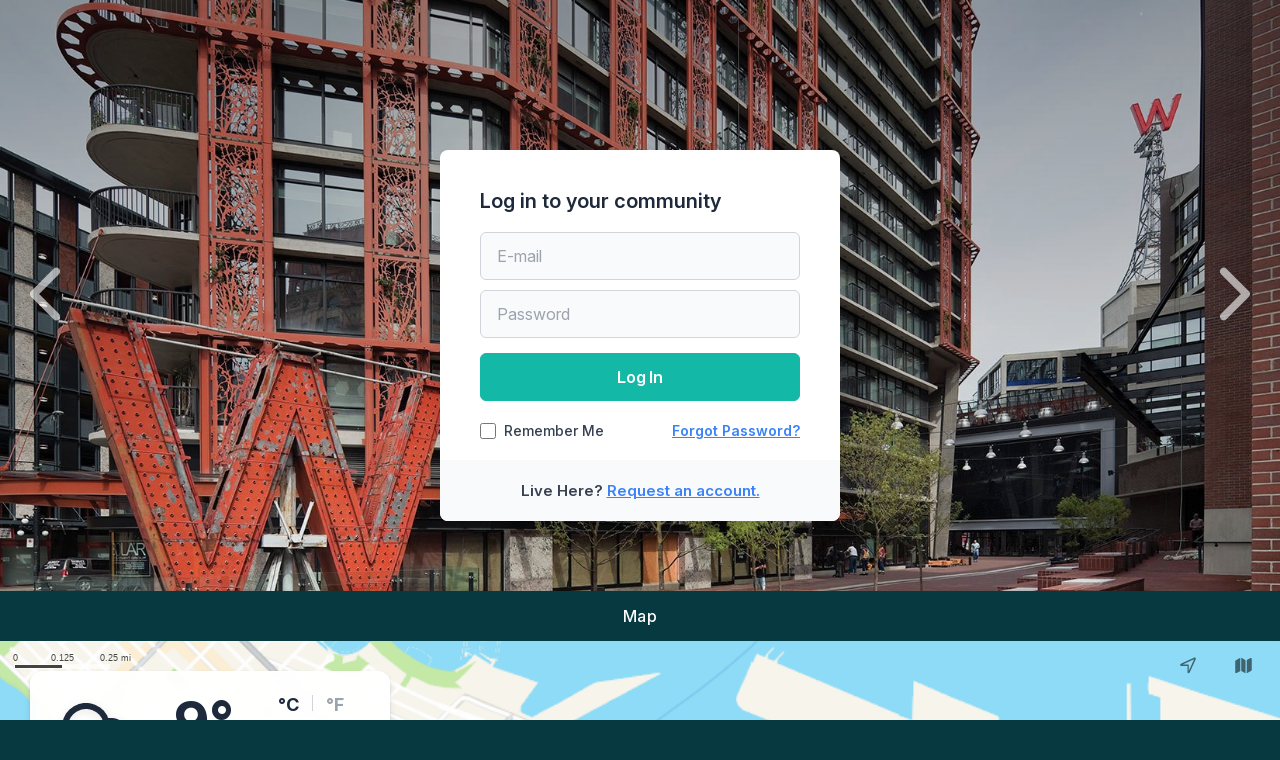

--- FILE ---
content_type: text/html; charset=UTF-8
request_url: https://www.mywoodwards.ca/
body_size: 11876
content:

<!DOCTYPE html>
<html xmlns="http://www.w3.org/1999/xhtml" xmlns:og="http://ogp.me/ns#" xmlns:fb="http://www.facebook.com/2008/fbml">
    <head>
        <meta charset="utf-8">
        <meta http-equiv="X-UA-Compatible" content="IE=edge">
        <meta name="viewport" content="width=device-width, initial-scale=1, maximum-scale=1, user-scalable=no">

                    <meta name="keywords" content="" />
            <meta name="description" content="Welcome to Woodwards - BCS 3548" />
            <meta property='og:title' content='Official Web Site for Woodwards - BCS 3528' />
                    <meta property='og:type' content='website' />
                    <meta property='og:url' content='https://www.mywoodwards.ca' />
                    <meta property='og:image' content='https://s3.amazonaws.com/customers-conciergeplus/public/media/9d3d2d3a346194563168499322b9255d7aaac380.jpg' />
                    <meta property='og:description' content='Official Web Site for Woodwards - BCS 3528' />
                    <meta property='twitter:description' content='Official Web Site for Woodwards - BCS 3528' />
                    <meta itemprop='description' content='Official Web Site for Woodwards - BCS 3528' />
                    <meta property='og:latitude' content='49.2830266' />
                    <meta property='og:longitude' content='-123.1079137' />
                    <meta property='og:street-address' content='128 West Cordova Street' />
                    <meta property='og:locality' content='Vancouver' />
                    <meta property='og:region' content='BC' />
                    <meta property='og:postal-code' content='V6B 0G6' />
                    <meta property='og:country-name' content='CA' />
                    <meta property='og:email' content='marco@awmalliance.com' />
                    <meta property='og:phone_number' content='' />        
        <!-- iPhone 5, 5S, 5C, portrait -->
        <title>Woodwards</title>
        <link rel="preconnect" href="https://fonts.googleapis.com">
        <link rel="preconnect" href="https://fonts.gstatic.com" crossorigin>
        <link href="https://fonts.googleapis.com/css2?family=Inter:ital,opsz,wght@0,14..32,100..900;1,14..32,100..900&display=swap" rel="stylesheet">

        <link rel="apple-touch-icon" href="https://static0.conciergeplus.com/img/icons/logos/cp-logo-iphone-72x72.png">
        <link rel="apple-touch-icon" sizes="76x76" href="https://static0.conciergeplus.com/img/icons/logos/cp-logo-iphone-72x72.png">
        <link rel="apple-touch-icon" sizes="114x114" href="https://static0.conciergeplus.com/img/icons/logos/cp-logo-android-114x114.png">
        <link rel="apple-touch-icon" sizes="120x120" href="https://static0.conciergeplus.com/img/icons/logos/cp-logo-iphone-120x120.png">
        <link rel="apple-touch-icon" sizes="144x144" href="https://static0.conciergeplus.com/img/icons/logos/cp-logo-android-144x144.png">
        <link rel="apple-touch-icon" sizes="152x152" href="https://static0.conciergeplus.com/img/icons/logos/cp-logo-iphone-152x152.png">
        <link rel="apple-touch-icon" sizes="180x180" href="https://static0.conciergeplus.com/img/icons/logos/cp-logo-180x180.png">

        <link rel="icon" sizes="192x192" href="https://static0.conciergeplus.com/img/icons/logos/cp-logo-android-192x192.png">
        <link rel="icon" sizes="128x128" href="https://static0.conciergeplus.com/img/icons/logos/cp-logo-android-128x128.png">
        
        <link id="favicon" rel="shortcut icon" sizes="16x16" type="image/png" href="https://static0.conciergeplus.com/img/favicon.ico">
        <link rel="icon" type="image/png" sizes="32x32" href="https://static0.conciergeplus.com/img/icons/logos/cp-logo-32x32.png">

        
<link rel="stylesheet" type="text/css" href="https://static0.conciergeplus.com/cache/auth.1.23.2-1266.css" media="screen" rel="prefetch" />        <script>

    
    window.PusherKey = "6e86e533320a1f7d0e5b";

    window.UserContext = {
        userId: "",
        langId: "5",
        defaultTimeFormat: "MM/DD/YYYY",
        token: "",
        email: "",
        name: "Not Provided", 
        role: "resident",
        id_instance: "1464",
        domain_url: "https://www.mywoodwards.ca",
        instance_name: "Woodwards - BCS 3528",
        instance_type: "",
        instance_status: "live",
        instance_created: "2021-02-04",
        driver: "",
        units_count: "540",
        hasPayments: "0"
    };
</script>        
<link href='https://static0.conciergeplus.com/dist/css/login.green.1.23.2-1266.min.css' rel='stylesheet' type='text/css'>

<link href='https://static0.conciergeplus.com/dist/css/print.1.23.2-1266.min.css' rel='stylesheet' media='print'  type='text/css'>

        <script type='text/javascript'>
var Keys = {}; 
var LocaleUser = {}; 
Keys.config = 'DE0D6CF9213EC982A06B436659414349-1.23.2-1266';
Keys.userprofiles = '4AA3EBEAF15667557459899BC241E99A';
Keys.parking = '1C';
Keys.tags = '3AB2455565F98F196374382CC58FCC17';
Keys.couriertypes = '4FD997110ACAE33815C07E17E741DBF0';
Keys.locations = '9C11A00CC3F01F148270494813C397BC';
Keys.cdn_url = 'https://s3.amazonaws.com/customers-conciergeplus/public';
ConfigData = '{"hashkey":"DE0D6CF9213EC982A06B436659414349","environment":"PROD","timezone":"America\/Vancouver","siteTitle":"Woodwards","min_time":"08:00:00","max_time":"23:59:59","siteDisplayName":"Woodwards","mapProvider":"mapkit","theme":"green","country":"ca","weather_format":"C","assetPath":"https:\/\/assets-prod.conciergeplus.io","cdnPath":"https:\/\/s3.amazonaws.com\/customers-conciergeplus\/public","assetCdnPath":"https:\/\/static0.conciergeplus.com","sitePath":"https:\/\/www.mywoodwards.ca\/","version":"1.23.2-1266","has_parking":true,"has_visitor_parking":false,"display_user_search":true,"is_light_search":false,"Hardware":{"useSigPad":1,"hasPrinter":true,"POSprinterName":"Star TSP100 Cutter (TSP143)","DymoprinterName":"DYMO LabelWriter 450","PCprinterName":"PC Printer","isPrintLogo":"1","deliveryInbound":null,"deliveryOutbound":null,"deliverySlip":null,"parkingPass":null,"visitorBadges":null,"hasWindowsPrinter":false},"Deliveries":{"is_deliveries_use_location_field":true},"Assets":{"js_ext":".min.js","css_ext":".min.css","logo":{"hash":"9d3d2d3a346194563168499322b9255d7aaac380.jpg","file_type":null,"storageKey":"logo-image"},"banner":{"hash":"Banners-Abstract-1.jpg","file_type":null,"storageKey":"banner-image"}},"StatusCertificate":"Estoppel Certificate","Modules":{"amenity_booking":{"is_enabled":true},"announcements":{"is_enabled":true},"bikes":{"is_enabled":true},"classified_ads":{"is_enabled":true},"community_schedule":{"is_enabled":true},"deliveries":{"is_enabled":true},"entry_instructions":{"is_enabled":true},"equipment":{"is_enabled":true},"discussion_forum":{"is_enabled":false},"incident_reports":{"is_enabled":true},"keys":{"is_enabled":true},"lockers":{"is_enabled":true},"newsletter":{"is_enabled":true},"online_payments":{"is_enabled":false},"sto":{"is_enabled":false},"parking":{"is_enabled":true},"pol":{"is_enabled":true},"pets":{"is_enabled":true},"polls":{"is_enabled":true},"rei":{"is_enabled":false},"resident_guide":{"is_enabled":true},"service_requests":{"is_enabled":false},"ecs":{"is_enabled":false},"tsk":{"is_enabled":true},"urgent_announcements":{"is_enabled":true},"vac":{"is_enabled":false},"visitor_parking":{"is_enabled":false}}}';
LocaleUser.lang = 'en';
LocaleUser.locale = 'en_US';
LocaleUser.id_lang = '5';
</script>
    </head>

    <body class=" ">
        <input type="hidden" id="mode" value="">
        <input type="hidden" id="pageid" value="1">
        <input type="hidden" id="is_home" value="1">
                        <!-- hero login -->

        
<div id='site-title-mobile' class='visible-xs-block'>Woodwards - BCS 3528</div>

<div class='login_wrapper login_wrapper_main ' style='background-image: url(https://s3.amazonaws.com/customers-conciergeplus/public/media/f53f4d2c475df5429d3004bcbea8eef382258e4b.jpg);' data-is-image='true' data-is-multiple="multiple">

    <div class='container login-position-center'>

        
        <div class='message-title hidden-xs'>
            <h1 id="maintitle" data-original=''></h1>
                    </div>

                    <div class='login-widget nologo'>
                
<div id='content-control'>
    <div  class='extend-cta-error ' style='display: none; '>
                    <span data-lucide='circle-x' data-class='icon-lucide lucide-24 lucide-stroke-3'></span>
                    <span class='inner_container_fields'></span><div class='extend-icon-cta'>
                    <a href='#'>
                        <span class='icon-close'></span>
                    </a>
                </div></div>    <div class='login-flipper' id='login-flipper-container'>

        <div class='otter-login-boxes  no-fb'>

            <div class='login-box facefront' id='login-box-1'   >

                <div class='body'>

                    <h3 class='hidden-xs'>Log in to your community</h3>

                    <form action="https://www.mywoodwards.ca/auth/authenticate" class="login-sec inline-form" id="login-form" method="post" accept-charset="utf-8">

                        <input type="hidden" name="url" id="url" value="">
                        <input type="hidden" id="data-user" name="data-user" class="data-user-info" value=""/>

                                                    <!--input type="hidden" name="data_reused" id="data_reused" value=''-->
                        
                                                    <input type="email" placeholder="E-mail" id="username" name="username">
                        
                        <!--input type="email" placeholder="E-mail" id="username" name="username" value=""-->

                        <input type="password" placeholder="Password" id="password" name="password" value="">

                        <div class='btn-group ' ><button  id='login-button'    type='button'
                    class='btn ripple btn-default btn-lg button-green'><span class='sp'></span> <span class='button_copy'>Log In</span></button></div>


                        <div class='remember-forgot-container '>

                                                            <input type="checkbox"  name="cookie" id="cookie_1" />
                                <label class="remember-me" for="cookie_1">Remember Me</label>
                            
                                                            <a href="javascript:void();" id='forgot-password-link'>Forgot Password?</a>
                                                    </div>

                        <div class='visible-xs-block'>

                            

                        </div>

                    </form>

                    
                </div>

                <div class='footer'>

                                                    Live Here? <!--a href="/signup"--> <a href='javascript:void(0);' id='request-account-button'>Request an account.</a>
                                    

                </div>

            </div>

            <div class='login-box faceback' id='forgot-password'  >

                <div class='body'>

                    <h3>Forgot Password</h3>

                    <p class='copy'>Uh oh, you’ve forgotten your password! No matter, reset it by entering the email associated with your Concierge Plus account below. An email will be sent to you with instructions for resetting your password.</p>

                    <form id="forgot-password-form" onsubmit="return false;">
                        <input type="text" placeholder="Email" id="email-forgot" name="email-forgot" value="">

                        <div class='btn-group ' ><button  id='forgot-button'    type='button'
                    class='btn ripple btn-default btn-lg button-orange'><span class='sp'></span> <span class='button_copy'>Reset Password</span></button></div>                    </form>


                </div>

                <div class="footer">
                    <a href="#" id='cancel-forgot'>Cancel</a>
                </div>

            </div>

            <div class='login-box faceback' id='search-account-code'>

                <div class='body'>

                    <h3 class="center">Account Code</h3>

                    <p class='copy'>If you have a current statement which includes an Account Code you can enter that information here along with your Unit Number, exactly as printed on your statement, to reset the password of the email address(es) associated with your unit.</p>

                    <input type="text" placeholder="Account Code" id="account-code-code" name="code" value="">
                    <input type="text" placeholder="Unit" id="account-unit" name="unit" value="">

                    <div class='btn-group ' ><button  id='search-account-code-button'    type='button'
                    class='btn ripple btn-default btn-lg button-green'><span class='sp'></span> <span class='button_copy'>Submit</span></button></div>
                </div>

                <div class="footer">
                    <a href="#" id='cancel-account-code'>Cancel</a>
                </div>

            </div>

            <div class='login-box faceback' id='select-account-code'>

                <div class='body'>

                    <h3 class="center">Account Code</h3>

                    <p class='copy email-count'>There is/are %s residents on file with an email address. The following email address(es) can be used to login:</p>

                    <div  class="email-list"></div>

                    <p class='copy'>If none of these addresses are familiar or accessible to you, please contact your property manager to update the email addresses on file in order to be able to login</p>

                </div>

                <div class="footer">
                    <a href="#" id='cancel-select-account-code'>Cancel</a>
                </div>

            </div>

            <div class='login-box faceback' id='noemail-account-code' >

                <div class='body'>

                    <h3 class="center">Account Code</h3>

                    <p class='copy'>None of the residents for this unit have an email address on file. Please contact your property manager to provide your email address in order to be able to login.</p>

                </div>

                <div class="footer">
                    <a href="#" id='back-noemail-account-code'>Back</a>
                </div>

            </div>
        </div>
    </div>
</div>
            </div>
            <input type="hidden" id="fbid" name="fbid" value="">
            </div>

    <span class="button prevButton " style="display: block" ><i data-lucide="chevron-left"></i></span>
    <span class="button nextButton" style="display: block"><i data-lucide="chevron-right"></i></span>
</div>

        <!-- top bar menu -->
        
<div data-spy='affix' data-offset-top='747' id="nav">

<nav class="navbar navbar-default">
  <div class="container-fluid">
    <!-- Brand and toggle get grouped for better mobile display -->
    <div class="navbar-header">
      <button type="button" class="navbar-toggle collapsed" data-toggle="collapse" data-target="#bs-example-navbar-collapse-1" aria-expanded="false">
        <span class="sr-only">Toggle navigation</span>
        <span class="icon-bar"></span>
        <span class="icon-bar"></span>
        <span class="icon-bar"></span>
        <span class='menu_text'>Menu</span>
      </button>
    </div>

    <!-- Collect the nav links, forms, and other content for toggling -->
    <div class="navbar-collapse collapse" id="bs-example-navbar-collapse-1">

      <ul class="nav navbar-nav navbar-nav-link">
        <li data-container='maps'><a href='javascript:void(0);' rel='map_wrapper' class='link-editorial'>Map</a></li>      </ul>

                <ul class="nav navbar-nav navbar-right" style="display: none;">
              <li><a href="javascript:void(0);" class='login-trigger'>Log In</a></li>
          </ul>
          </div><!-- /.navbar-collapse -->
  </div><!-- /.container-fluid -->
</nav>

</div>


        <div class="map_wrapper  panel-wrapper"
    data-has-edit="true" data-has-delete="true"
    data-key="maps"
    data-type="maps"
    data-is-draggable="1"
    data-size="full-width"
    data-title="Map Settings">

    <input type='hidden' id='title' name='title' value='Woodwards - BCS 3528' /><input type='hidden' id='street' name='street' value='128 West Cordova Street' /><input type='hidden' id='city' name='city' value='Vancouver' /><input type='hidden' id='state' name='state' value='BC' /><input type='hidden' id='country' name='country' value='CA' /><input type='hidden' id='zip' name='zip' value='V6B 0G6' /><input type='hidden' id='country_name' name='country_name' value='Canada' /><input type='hidden' id='cor_lat' name='cor_lat' value='49.2830266' /><input type='hidden' id='cor_lon' name='cor_lon' value='-123.1079137' />
    
    
    <!--div class='mobile-weather visible-xs-block'>
    </div-->

    <div id="map"></div>

    <div class='toggle-view'><span class='icon-mapguy'></span></div>

    <div class='container map_container hidden-xs'>
        <div id="map_details" class="col-md-4">
                <div id="map_weather" >

                    <div class="weather_icon">
                        <span data-lucide=""></span>
                    </div>

                    <div class="weather_temp">
                        <span class="weather_temp_celcius"></span>
                        <span class="weather_temp_fahrenheit"></span>

                        <div class="weather_currently">
                            <span></span>
                        </div>
                    </div>

                    <div class="weather_scale">
                        <div id="weather_controls">
                            <a href="#" class="weather_scale_celcius" data-scale="celcius">&#176;C</a>
                            <span class="weather_scale_divider"></span>
                            <a href="#" class="weather_scale_fahrenheit" data-scale="fahrenheit">&#176;F</a>
                        </div>
                    </div>

                </div>

            <div id="map_directions" style="display:none">
                            </div>
        </div>
    </div>

</div>
        <div class="footer_wrapper">
            <div class='logo'>
                Powered By
                <a href="http://www.conciergeplus.com" target="_blank" rel="noopener">
                    <!--span class="icon-cp-knockout"></span-->
                    <svg width="100%" height="100%" shape-rendering="geometricPrecision" viewBox="0 0 600 83" version="1.1" xmlns="http://www.w3.org/2000/svg" xmlns:xlink="http://www.w3.org/1999/xlink" xml:space="preserve" xmlns:serif="http://www.serif.com/" style="fill-rule:evenodd;clip-rule:evenodd;stroke-linejoin:round;stroke-miterlimit:2;">
                        <g id="Artboard1" transform="matrix(1,0,0,0.864341,0,17.264073)">
                            <rect x="0" y="-19.974" width="600" height="95.828" style="fill:none;" shape-rendering="geometricPrecision"/>
                            <g transform="matrix(1.326786,0,0,1.535026,-240.286942,-409.266726)">
                                <g transform="matrix(1.965868,0,0,1.965868,-1053.416188,-827.770804)">
                                    <path d="M638.641,574.688C643.231,574.688 646.381,571.808 646.831,567.188L641.371,567.188C641.251,569.018 640.261,570.098 638.671,570.098C636.841,570.098 635.821,568.748 635.821,566.318C635.821,563.948 636.871,562.568 638.671,562.568C640.231,562.568 641.281,563.678 641.371,565.448L646.831,565.448C646.381,560.948 643.081,557.948 638.641,557.948C633.991,557.948 630.511,561.518 630.511,566.318C630.511,571.238 633.841,574.688 638.641,574.688Z"/>
                                </g>
                                <g transform="matrix(1.965868,0,0,1.965868,-1053.416188,-827.770804)">
                                    <path d="M656.581,574.688C661.351,574.688 665.011,570.938 665.011,566.318C665.011,561.698 661.351,557.948 656.581,557.948C651.811,557.948 648.151,561.698 648.151,566.318C648.151,570.938 651.811,574.688 656.581,574.688ZM656.581,570.098C654.991,570.098 653.491,568.838 653.491,566.318C653.491,563.798 654.991,562.568 656.581,562.568C658.171,562.568 659.671,563.798 659.671,566.318C659.671,568.838 658.171,570.098 656.581,570.098Z"/>
                                </g>
                                <g transform="matrix(1.965868,0,0,1.965868,-1053.416188,-827.770804)">
                                    <path d="M672.481,565.898C672.481,563.468 673.621,562.568 674.881,562.568C676.441,562.568 677.161,563.678 677.161,565.718L677.161,574.388L682.291,574.388L682.291,564.008C682.291,560.078 680.041,557.948 676.861,557.948C674.821,557.948 673.321,558.788 672.061,560.198L672.061,558.248L667.351,558.248L667.351,574.388L672.481,574.388L672.481,565.898Z"/>
                                </g>
                                <g transform="matrix(1.965868,0,0,1.965868,-1053.416188,-827.770804)">
                                    <path d="M692.611,574.688C697.201,574.688 700.351,571.808 700.801,567.188L695.341,567.188C695.221,569.018 694.231,570.098 692.641,570.098C690.811,570.098 689.791,568.748 689.791,566.318C689.791,563.948 690.841,562.568 692.641,562.568C694.201,562.568 695.251,563.678 695.341,565.448L700.801,565.448C700.351,560.948 697.051,557.948 692.611,557.948C687.961,557.948 684.481,561.518 684.481,566.318C684.481,571.238 687.811,574.688 692.611,574.688Z"/>
                                </g>
                                <g transform="matrix(1.965868,0,0,1.965868,-1053.416188,-827.770804)">
                                    <path d="M708.961,554.498C708.961,552.788 707.611,551.558 705.661,551.558C703.711,551.558 702.361,552.788 702.361,554.498C702.361,556.178 703.711,557.408 705.661,557.408C707.611,557.408 708.961,556.178 708.961,554.498ZM708.271,574.388L708.271,558.248L703.141,558.248L703.141,574.388L708.271,574.388Z"/>
                                </g>
                                <g transform="matrix(1.965868,0,0,1.965868,-1053.416188,-827.770804)">
                                    <path d="M718.921,574.658C722.941,574.658 725.791,572.588 726.781,568.898L721.651,568.898C721.201,570.068 720.241,570.668 718.801,570.668C717.151,570.668 716.191,569.648 715.921,567.608L726.871,567.608C727.801,562.298 724.231,557.948 718.891,557.948C714.091,557.948 710.611,561.458 710.611,566.288C710.611,571.298 713.941,574.658 718.921,574.658ZM718.771,561.728C720.301,561.728 721.321,562.778 721.381,564.398L715.981,564.398C716.341,562.598 717.241,561.728 718.771,561.728Z"/>
                                </g>
                                <g transform="matrix(1.965868,0,0,1.965868,-1053.416188,-827.770804)">
                                    <path d="M734.491,566.948C734.491,563.378 736.801,563.108 740.431,563.468L740.431,558.128C737.851,558.128 735.301,559.208 734.071,561.098L734.071,558.248L729.361,558.248L729.361,574.388L734.491,574.388L734.491,566.948Z"/>
                                </g>
                                <g transform="matrix(1.965868,0,0,1.965868,-1053.416188,-827.770804)">
                                    <path d="M749.611,580.478C754.561,580.478 757.621,577.808 757.621,573.458L757.621,558.248L752.911,558.248L752.911,559.898C751.681,558.548 750.211,557.948 748.171,557.948C744.211,557.948 741.391,561.188 741.391,565.748C741.391,570.158 744.451,573.548 748.381,573.548C750.121,573.548 751.651,572.828 752.491,571.628L752.491,573.518C752.491,575.468 751.501,576.488 749.581,576.488C747.991,576.488 747.061,575.708 746.881,574.268L741.901,574.268C742.081,578.018 745.141,580.478 749.611,580.478ZM746.581,565.778C746.581,563.738 747.691,562.418 749.431,562.418C751.231,562.418 752.431,563.738 752.431,565.748C752.431,567.728 751.231,569.078 749.431,569.078C747.691,569.078 746.581,567.788 746.581,565.778Z"/>
                                </g>
                                <g transform="matrix(1.965868,0,0,1.965868,-1053.416188,-827.770804)">
                                    <path d="M768.271,574.658C772.291,574.658 775.141,572.588 776.131,568.898L771.001,568.898C770.551,570.068 769.591,570.668 768.151,570.668C766.501,570.668 765.541,569.648 765.271,567.608L776.221,567.608C777.151,562.298 773.581,557.948 768.241,557.948C763.441,557.948 759.961,561.458 759.961,566.288C759.961,571.298 763.291,574.658 768.271,574.658ZM768.121,561.728C769.651,561.728 770.671,562.778 770.731,564.398L765.331,564.398C765.691,562.598 766.591,561.728 768.121,561.728Z"/>
                                </g>
                                <g transform="matrix(1.965868,0,0,1.965868,-1053.416188,-827.770804)">
                                    <path d="M801.691,566.318C801.691,561.698 798.841,557.948 794.491,557.948C792.601,557.948 791.011,558.698 789.691,560.078L789.691,558.248L784.981,558.248L784.981,580.178L790.111,580.178L790.111,572.888C791.371,574.088 792.811,574.688 794.491,574.688C798.841,574.688 801.691,570.998 801.691,566.318ZM796.351,566.318C796.351,568.898 794.821,570.068 793.261,570.068C791.701,570.068 790.171,568.928 790.171,566.348C790.171,563.798 791.671,562.568 793.261,562.568C794.821,562.568 796.351,563.798 796.351,566.318Z"/>
                                </g>
                                <g transform="matrix(1.965868,0,0,1.965868,-1053.416188,-827.770804)">
                                    <rect x="804.031" y="552.848" width="5.19" height="21.54"/>
                                </g>
                                <g transform="matrix(1.965868,0,0,1.965868,-1053.416188,-827.770804)">
                                    <path d="M822.151,567.458C822.151,569.288 820.891,570.098 819.871,570.098C818.431,570.098 817.561,569.228 817.561,567.458L817.561,558.248L812.431,558.248L812.431,568.418C812.431,572.678 814.861,574.688 818.071,574.688C819.961,574.688 821.671,573.848 822.571,572.648L822.571,574.388L827.281,574.388L827.281,558.248L822.151,558.248L822.151,567.458Z"/>
                                </g>
                                <g transform="matrix(1.965868,0,0,1.965868,-1053.416188,-827.770804)">
                                    <path d="M844.951,568.898C844.951,566.588 843.301,565.058 840.181,564.488L836.761,563.858C835.741,563.678 835.231,563.468 835.231,562.778C835.231,562.058 836.011,561.728 837.211,561.728C838.621,561.728 839.611,562.508 839.731,563.798L844.651,563.798C844.351,560.198 841.411,557.948 837.181,557.948C832.951,557.948 830.311,560.138 830.311,563.258C830.311,565.868 832.111,567.488 834.931,567.998L838.111,568.568C839.221,568.778 839.761,569.078 839.761,569.798C839.761,570.638 838.711,570.908 837.541,570.908C835.771,570.908 834.541,570.038 834.541,568.688L829.621,568.688C829.951,572.408 832.591,574.688 837.451,574.688C842.311,574.688 844.951,572.468 844.951,568.898Z"/>
                                </g>
                            </g>
                            <g transform="matrix(0.183249,0,0,0.224479,187.048741,-30.559882)">
                                <g transform="matrix(1.660537,0,0,0.970814,-1365.961819,52.030336)">
                                    <path d="M2095.231,59.971L2095.231,41.295C2095.231,26.083 2102.876,13.733 2112.293,13.733C2121.709,13.733 2129.354,26.083 2129.354,41.295L2129.354,59.971L2095.231,59.971Z" style="fill:rgb(39,129,240);"/>
                                </g>
                                <g transform="matrix(1.660537,0,0,0.970814,-1365.961819,52.030336)">
                                    <path d="M2129.354,115.095L2129.354,133.772C2129.354,148.984 2121.709,161.334 2112.293,161.334C2102.876,161.334 2095.231,148.984 2095.231,133.772L2095.231,115.095L2129.354,115.095Z" style="fill:rgb(39,129,240);"/>
                                </g>
                                <g transform="matrix(0,1.5683,-1.027911,0,2231.555849,-3175.699453)">
                                    <path d="M2129.354,115.095L2129.354,133.772C2129.354,148.984 2121.709,161.334 2112.293,161.334C2102.876,161.334 2095.231,148.984 2095.231,133.772L2095.231,115.095L2129.354,115.095Z" style="fill:rgb(43,187,248);"/>
                                </g>
                                <g transform="matrix(0,1.5683,-1.027911,0,2231.555849,-3175.699453)">
                                    <rect x="2095.231" y="59.971" width="34.123" height="55.124" style="fill:rgb(46,49,146);"/>
                                </g>
                                <g transform="matrix(0,1.5683,-1.027911,0,2231.555849,-3175.699453)">
                                    <path d="M2095.231,59.971L2095.231,41.295C2095.231,26.083 2102.876,13.733 2112.293,13.733C2121.709,13.733 2129.354,26.083 2129.354,41.295L2129.354,59.971L2095.231,59.971Z" style="fill:rgb(43,187,248);"/>
                                </g>
                            </g>
                        </g>
                    </svg>
                </a>
            </div>
            <div class="disclaimer">
                <ul>
                    <li class="copywrite">&COPY; 2026, Concierge Plus, Inc. </li>
                    <li><a href="/privacy-policy/">Privacy Policy</a></li>
                    <li><a href="https://status.conciergeplus.com" target="_blank">Status</a></li>
                </ul>
            </div>
        </div>

        <!-- Lucide Icons - Pinned to stable version to prevent breaking changes -->
<script src="https://unpkg.com/lucide@0.546" crossorigin="anonymous"></script>
<script>
// Lucide with span wrapper support - Resilient implementation
(function() {
    'use strict';

    var MAX_RETRIES = 5;
    var RETRY_DELAY = 200;
    var retryCount = 0;
    var isInitialized = false;

    function logError(message, error) {
        if (console && console.error) {
            console.error('[Lucide] ' + message, error || '');
        }
    }

    function logWarning(message) {
        if (console && console.warn) {
            console.warn('[Lucide] ' + message);
        }
    }

    function isLucideAvailable() {
        return typeof lucide !== 'undefined' &&
               lucide !== null &&
               typeof lucide.createIcons === 'function';
    }

    function processSpanWrappers() {
        try {
            // Process spans with data-class attribute
            var spanElements = document.querySelectorAll('span[data-lucide][data-class]');

            if (spanElements.length === 0) {
                return;
            }

            spanElements.forEach(function(span) {
                try {
                    var iconName = span.getAttribute('data-lucide');
                    var className = span.getAttribute('data-class');

                    if (!iconName || !className) {
                        return;
                    }

                    // Create inner icon element
                    var iconElement = document.createElement('i');
                    iconElement.setAttribute('data-lucide', iconName);

                    // Clear span, set class, and add icon
                    span.innerHTML = '';
                    span.className = className;
                    span.removeAttribute('data-lucide');
                    span.removeAttribute('data-class');
                    span.appendChild(iconElement);
                } catch (error) {
                    logError('Error processing span wrapper:', error);
                }
            });
        } catch (error) {
            logError('Error in processSpanWrappers:', error);
        }
    }

    function initializeLucideIcons() {
        if (isInitialized) {
            return;
        }

        // Check if Lucide is available
        if (!isLucideAvailable()) {
            retryCount++;

            if (retryCount <= MAX_RETRIES) {
                logWarning('Lucide library not loaded yet, retrying... (attempt ' + retryCount + '/' + MAX_RETRIES + ')');
                setTimeout(initializeLucideIcons, RETRY_DELAY * retryCount);
                return;
            } else {
                logError('Lucide library failed to load after ' + MAX_RETRIES + ' attempts. Icons will not be rendered.');
                // Mark as initialized to prevent infinite retries
                isInitialized = true;
                return;
            }
        }

        try {
            // Process custom span wrappers
            processSpanWrappers();

            // Initialize all Lucide icons
            lucide.createIcons();

            isInitialized = true;
            retryCount = 0; // Reset for future re-initializations
        } catch (error) {
            logError('Error initializing Lucide icons:', error);

            // Try one more time after a delay
            if (retryCount < MAX_RETRIES) {
                retryCount++;
                setTimeout(initializeLucideIcons, RETRY_DELAY);
            } else {
                isInitialized = true; // Prevent infinite retries
            }
        }
    }

    function init() {
        // Reset state for re-initialization
        isInitialized = false;
        retryCount = 0;
        initializeLucideIcons();
    }

    function createIcon(args) {
        if (!isLucideAvailable()) {
            logError('Cannot create icon: Lucide library is not available.');
            return null;
        }

        try {
            //lucide.createIcons();
            return lucide.createIcons();
        } catch (error) {
            logError('Error creating Lucide icon:', error);
            return null;
        }
    }

    // Initialize on DOM ready
    if (document.readyState === 'loading') {
        document.addEventListener('DOMContentLoaded', initializeLucideIcons);
    } else {
        initializeLucideIcons();
    }

    // Expose helper for dynamic content
    window.LucideHelper = {
        // Reinitialize icons (for dynamically loaded content)
        init: init,
        createIcon: createIcon,

        // Check if Lucide is available
        isAvailable: isLucideAvailable,

        // Get initialization status
        isInitialized: function() {
            return isInitialized;
        }
    };

    // Handle script load errors
    window.addEventListener('error', function(event) {
        if (event.filename && event.filename.indexOf('lucide') !== -1) {
            logError('Failed to load Lucide script from CDN. Icons will not be available.');
            isInitialized = true; // Prevent retries
        }
    }, true);
})();
</script>
    <script defer src="https://static.cloudflareinsights.com/beacon.min.js/vcd15cbe7772f49c399c6a5babf22c1241717689176015" integrity="sha512-ZpsOmlRQV6y907TI0dKBHq9Md29nnaEIPlkf84rnaERnq6zvWvPUqr2ft8M1aS28oN72PdrCzSjY4U6VaAw1EQ==" data-cf-beacon='{"version":"2024.11.0","token":"a78626eb39f3402cb10d823abb249c5d","r":1,"server_timing":{"name":{"cfCacheStatus":true,"cfEdge":true,"cfExtPri":true,"cfL4":true,"cfOrigin":true,"cfSpeedBrain":true},"location_startswith":null}}' crossorigin="anonymous"></script>
</body>

    <div id="modal_text" title='' style="display:none;">
    <div class='text-content'></div>
</div><div id="modal_register" title="Register" style="display: none;">

    <div class='login-box' id='reg-login-1' style="display:none;">
        <div class='body'>
            <h3>Authorize User</h3>

            <div class="caution">
                <span class="icon-alert"></span>
                <span class="inner_container_fields">The email address you entered already has a Concierge Plus account. Please log in with your email address below. You can also click the 'Forgot Password' link to reset your credentials.</span>
            </div>

                        <div id='error_container' class='extend-cta-error ec-reauth' style='display: none; '>
                    <span data-lucide='circle-x' data-class='icon-lucide lucide-24 lucide-stroke-3'></span>
                    <span class='inner_container_fields'>One or more required fields below have not been completed.<ul></ul></span><div class='extend-icon-cta'>
                    <a href='#'>
                        <span class='icon-close'></span>
                    </a>
                </div></div><form method='post' data-destroy='false' data-domain='true'  data-error-class='ec-reauth'  action='/auth/verifyuser/' class='reauth-form inline-form'  name='reauth-form inline-form'  autocomplete='off' ><fieldset>
            <input type="text" placeholder="" id="username_v" name="username_v">
            <input type="password" placeholder="Password" id="password_v" name="password_v">

            </fieldset></form>            <div class='btn-group ' ><button  id='reauth-button'    type='button'
                    class='btn ripple btn-default btn-lg button-green'><span class='sp'></span> <span class='button_copy'>Authorize</span></button></div>            <a href="/" class='cancel-reauth'>Cancel</a>
        </div>
    </div>


    <div class='login-box' id='reg-box-1' style="display:block;">

        
        <div class='body'>

            
            <form action="https://www.mywoodwards.ca/auth/signup/" class="register_basic_info inline-form" method="post" accept-charset="utf-8">

            <input type="text" placeholder="First Name" id="first_name" name="first_name" value="">
            <input type="text" placeholder="Last Name" id="last_name" name="last_name" value="">
            <input type="text" placeholder="E-mail" id="email_start" name="email_start" value="">
            </form>

            <div class='btn-group ' ><button  id='signup-account-button'    type='button'
                    class='btn ripple btn-default btn-lg button-navy'><span class='sp'></span> <span class='button_copy'>Request Account</span></button></div>
        </div>
        <div class='footer'>
                Already have an account? <br>
                <a href="javascript:void(0);" id='return-login'>Log In</a> or
                <a href='javascript:void(0);' id='return-reset'>Reset Password</a>
        </div>
    </div>

    <div class='registration' id='reg-box-2' style="display:none;">
        <h5>Request Account</h5>
        <div class='body'>

            <p class="copy">Create an account to connect with your community, management, association or board and easily stay on top of news and notices.</p>

            <div id='error_container' class='extend-cta-error ec-register' style='display: none; '>
                    <span data-lucide='circle-x' data-class='icon-lucide lucide-24 lucide-stroke-3'></span>
                    <span class='inner_container_fields'>One or more required fields below have not been completed.<ul></ul></span><div class='extend-icon-cta'>
                    <a href='#'>
                        <span class='icon-close'></span>
                    </a>
                </div></div><form method='post' data-destroy='false' data-domain='true'  data-error-class='ec-register'  action='/register/' class='register-form'  name='register-form'  autocomplete='off' ><fieldset>
            <!--form method="post" action="/register/" class="register" novalidate="novalidate">
            <fieldset-->

            <input type='hidden' id='uid' name='uid' value='' /><input type='hidden' id='id_facebook' name='id_facebook' value='' /><input type='hidden' id='token_facebook' name='token_facebook' value='' /><input type='hidden' id='google_id' name='google_id' value='' /><input type='hidden' id='first_name_aux' name='first_name_aux' value='' /><input type='hidden' id='last_name_aux' name='last_name_aux' value='' /><input type='hidden' id='email_aux' name='email_aux' value='' /><div class='form_container   ' >
                                <div class='form_label_container  col-xs-12 col-md-4'>
                                        <label for='unit_search'>
                                            Unit <span>*</span>
                                        </label>
                                    </div>
                                <div class='form_field_container col-xs-12 col-md-5'>
                                    <input data-preset_values='' class='unit_search_field' type='text' id='unit_search' name='unit_search' value=''  required unitValidate='true' >
                                    
                                    
                                    <span class='form_field_error'>This is a required field.</span>
                                </div>
                                <div class='clearfix'></div>
                            </div><div class='form_container   ' >
                                <div class='form_label_container  col-xs-12 col-md-4'>
                                        <label for='registration_type'>
                                            Registration Type <span>*</span>
                                        </label>
                                    </div>
                                <div class='form_field_container col-xs-12 col-md-5'>
                                    <select   data-hide-disabled='true'  id='registration_type' name='registration_type' title='' class='selectpicker col-md-8 form-input  required '  >
                        <option    value="1"  >Resident Owner</option><option    value="2"  >Non-Resident Owner</option><option    value="3"  >Tenant</option><option    value="4"  >Resident Partner</option><option    value="5"  >Resident Roommate</option><option    value="6"  >Resident Family Member</option><option    value="7"  >Resident Caregiver</option><option    value="8"  >Resident Sublessee</option><option    value="9"  >Authorized Agent</option>
                    </select>
                                    
                                    
                                    <span class='form_field_error'>This is a required field.</span>
                                </div>
                                <div class='clearfix'></div>
                            </div><div class='form_container   ' >
                                <div class='form_label_container  col-xs-12 col-md-4'>
                                        <label for='moving_in_date'>
                                            Effective Date <span>*</span>
                                        </label>
                                    </div>
                                <div class='form_field_container col-xs-12 col-md-5'>
                                        <div class="input-elementdate input-group date datepicker_moving_in_date " id="datepicker_moving_in_date">
        <span class="input-group-addon">
            <span data-lucide="calendar" data-class="lucide-18"></span>
        </span>
        <input value="01/30/2026" type="text" id="moving_in_date" class="date-field required" name="moving_in_date" data-widget="dates" data-format='' data-start='01/30/2026' data-end='Infinity'  />
    </div>

                                    
                                    
                                    <span class='form_field_error'>This is a required field.</span>
                                </div>
                                <div class='clearfix'></div>
                            </div><div class='form_container   ' >
                                <div class='form_label_container  col-xs-12 col-md-4'>
                                        <label for='password1'>
                                            Password <span>*</span>
                                        </label>
                                    </div>
                                <div class='form_field_container col-xs-12 col-md-5'>
                                    <div class='password-wrapper'>
                        <input type='password' id='password1' name='password1'  placeholder=''
                            class='form-input password-field  required ' data-tooltip-text='' value='' />
                        <span class='toggle-password icon-eye'></span>
                    </div>
                                    <span class="form-tip">Minimum of 8 characters in length.</span>
                                    
                                    <span class='form_field_error'>This is a required field.</span>
                                </div>
                                <div class='clearfix'></div>
                            </div><div class='form_container   ' >
                                <div class='form_label_container  col-xs-12 col-md-4'>
                                        <label for='repeat_password'>
                                            Repeat Password <span>*</span>
                                        </label>
                                    </div>
                                <div class='form_field_container col-xs-12 col-md-5'>
                                    <div class='password-wrapper'>
                        <input type='password' id='repeat_password' name='repeat_password'  placeholder=''
                            class='form-input password-field  required ' data-tooltip-text='' value='' />
                        <span class='toggle-password icon-eye'></span>
                    </div>
                                    
                                    
                                    <span class='form_field_error'>This is a required field.</span>
                                </div>
                                <div class='clearfix'></div>
                            </div><div class='form_container   ' >
                                <div class='form_label_container  col-xs-12 col-md-4'>
                                        <label for='home_phone'>
                                            Home Phone #
                                        </label>
                                    </div>
                                <div class='form_field_container col-xs-12 col-md-5'>
                                    <input   id='home_phone' name='home_phone' value='' type='tel' class='' placeholder='e.g. 555 123 4567' >
                    <span id='valid-msg' class='hide'>✓ Valid</span>
                    <span id='error-msg' class='hide'>Invalid number</span>
                    <input id='home_phone_hidden' name='home_phone_hidden' value='' type='hidden'>
                                    
                                    
                                    
                                </div>
                                <div class='clearfix'></div>
                            </div><div class='form_container   ' >
                                <div class='form_label_container  col-xs-12 col-md-4'>
                                        <label for='cell_phone'>
                                            Mobile Phone #
                                        </label>
                                    </div>
                                <div class='form_field_container col-xs-12 col-md-5'>
                                    <input   id='cell_phone' name='cell_phone' value='' type='tel' class='' placeholder='e.g. 555 123 4567' >
                    <span id='valid-msg' class='hide'>✓ Valid</span>
                    <span id='error-msg' class='hide'>Invalid number</span>
                    <input id='cell_phone_hidden' name='cell_phone_hidden' value='' type='hidden'>
                                    
                                    
                                    
                                </div>
                                <div class='clearfix'></div>
                            </div><div class='form_container   ' >
                                <div class='form_label_container  col-xs-12 col-md-4'>
                                        <label for='1_6_'>
                                            Business Phone #
                                        </label>
                                    </div>
                                <div class='form_field_container col-xs-12 col-md-5'>
                                    <input  data-allow_extensions='1' id='1_6_' name='1_6_' value='' type='tel' class='' placeholder='e.g. 555 123 4567 ext. 1234' >
                    <span id='valid-msg' class='hide'>✓ Valid</span>
                    <span id='error-msg' class='hide'>Invalid number</span>
                    <input id='1_6__hidden' name='1_6__hidden' value='' type='hidden'>
                                    
                                    
                                    
                                </div>
                                <div class='clearfix'></div>
                            </div><div class='form_container   ' >
                                <div class='form_label_container  col-xs-12 col-md-4'>
                                        <label for='1_8_'>
                                            Offsite Address
                                        </label>
                                    </div>
                                <div class='form_field_container col-xs-12 col-md-5'>
                                    <textarea  possibleCreditCardNumber=true  id='1_8_' name='1_8_' placeholder='' class='form-input  '></textarea>
                                    
                                    
                                    
                                </div>
                                <div class='clearfix'></div>
                            </div><div class='form_container   ' >
                                <div class='form_label_container  col-xs-12 col-md-4'>
                                        <label for='1_7_'>
                                            Emergency Contact Info
                                        </label>
                                    </div>
                                <div class='form_field_container col-xs-12 col-md-5'>
                                    <textarea  possibleCreditCardNumber=true  id='1_7_' name='1_7_' placeholder='' class='form-input  '></textarea>
                                    
                                    
                                    
                                </div>
                                <div class='clearfix'></div>
                            </div>

                <div class="form_container ">
                    <div class="form_label_container  col-xs-12 col-md-4"></div>
                    <div class="form_field_container col-xs-12 col-md-5">
                        <!--div class="g-recaptcha" data-sitekey="6LcqAR8TAAAAAO2W0shOV0VX-lmZ0d4pL581HxJX"></div-->
                        <div id="RecaptchaField1"></div>
                    </div>
                    <div class="clearfix"></div>
                </div>

                <div class='buttons'>
                    <div class='btn-group ' ><button  id='regiter-create-account-button'    type='button'
                    class='btn ripple btn-default btn-lg button-green'><span class='sp'></span> <span class='button_copy'>Request Account</span></button></div>                    <div class='btn-group ' ><a  href='/'  id='cancel-create-account-button'   type='button'
                    class='btn ripple btn-default btn-lg button-black'><span class='sp'></span> <span class='button_copy'>Cancel</span></a></div>                </div>
            </fieldset></form>        </div>
    </div>


</div>
<div id="modal_contact" title="" style="display: none;">
    <div id='error_container' class='extend-cta-error ec523' style='display: none; '>
                    <span data-lucide='circle-x' data-class='icon-lucide lucide-24 lucide-stroke-3'></span>
                    <span class='inner_container_fields'>One or more required fields below have not been completed.<ul></ul></span><div class='extend-icon-cta'>
                    <a href='#'>
                        <span class='icon-close'></span>
                    </a>
                </div></div><form method='post' data-destroy='false' data-domain='true'  data-error-class='ec523'  action='' class='contact-us-form'  name='contact-us-form' id='contact-us-form'  data-type='modal_form'  autocomplete='off' ><fieldset><input type='hidden' id='contact_from' name='contact_from' value='1' /><div class='form_container   modal_form' >
                                <div class='form_label_container  col-xs-12 col-md-3'>
                                        <label for='name-contact'>
                                            Your Name <span>*</span>
                                        </label>
                                    </div>
                                <div class='form_field_container col-xs-12 col-md-9'>
                                    <input type='text'  rel='' id='name-contact' name='name-contact' placeholder=''
            class='form-input form-input required ' possibleCreditCardNumber=true  
              value="" />
                                    
                                    
                                    <span class='form_field_error'>This is a required field.</span>
                                </div>
                                <div class='clearfix'></div>
                            </div><div class='form_container   modal_form' >
                                <div class='form_label_container  col-xs-12 col-md-3'>
                                        <label for='email-contact'>
                                            Your E-mail <span>*</span>
                                        </label>
                                    </div>
                                <div class='form_field_container col-xs-12 col-md-9'>
                                    <input type='text'  rel='' id='email-contact' name='email-contact' placeholder=''
            class='form-input form-input required ' possibleCreditCardNumber=true  
              value="" />
                                    
                                    
                                    <span class='form_field_error'>This is a required field.</span>
                                </div>
                                <div class='clearfix'></div>
                            </div><div class='form_container   modal_form' >
                                <div class='form_label_container  col-xs-12 col-md-3'>
                                        <label for='phone-contact'>
                                            Phone Number
                                        </label>
                                    </div>
                                <div class='form_field_container col-xs-12 col-md-9'>
                                    <input   id='phone-contact' name='phone-contact' value='' type='tel' class='form-input' placeholder='e.g. 555 123 4567' >
                    <span id='valid-msg' class='hide'>✓ Valid</span>
                    <span id='error-msg' class='hide'>Invalid number</span>
                    <input id='phone-contact_hidden' name='phone-contact_hidden' value='' type='hidden'>
                                    
                                    
                                    
                                </div>
                                <div class='clearfix'></div>
                            </div><div class='form_container   modal_form' >
                                <div class='form_label_container  col-xs-12 col-md-3'>
                                        <label for='content-contact'>
                                            Message <span>*</span>
                                        </label>
                                    </div>
                                <div class='form_field_container col-md-8'>
                                    <textarea  possibleCreditCardNumber=true  id='content-contact' name='content-contact' placeholder='' class='form-input  required'></textarea>
                                    
                                    
                                    <span class='form_field_error'>This is a required field.</span>
                                </div>
                                <div class='clearfix'></div>
                            </div>    <div class="form_container ">
        <div class="form_label_container  col-xs-12 col-md-3"></div>
        <div class="form_field_container col-xs-12 col-md-7">
            <div id="RecaptchaField2"></div>
        </div>
        <div class="clearfix"></div>
    </div>
    </fieldset></form></div>

    <script src="//ajax.googleapis.com/ajax/libs/jquery/2.1.4/jquery.min.js" rel="prefetch"></script>
    <script src="//cdnjs.cloudflare.com/ajax/libs/underscore.js/1.8.3/underscore-min.js" rel="prefetch"></script>

    <script src='https://www.google.com/recaptcha/api.js?hl=en' async></script>

    <!-- inject:bundle:js -->
    <script type="text/javascript" src="https://static0.conciergeplus.com/dist/js/app.homepage.1.23.2-1266.js" async></script>
    <!-- endinject -->

    <script src="//maxcdn.bootstrapcdn.com/bootstrap/3.3.7/js/bootstrap.min.js"></script>

    
</html>


--- FILE ---
content_type: text/html; charset=UTF-8
request_url: https://www.mywoodwards.ca/tag_manager/getTagsToJson
body_size: 64272
content:
{"5":{"auth":{"{sign-up-label}":"Request Account","{create-acount-label}":"Request Account","{remember-me-label}":"Remember Me","{forgot-password-label}":"Forgot Password","{email-form-field}":"E-mail","{password-form-field}":"Password","{sign-in-label}":"Existing User","{logged-as-message}":"Logged in as:","{my-account-label}":"My Account","{logout-label}":"Logout","{login-error-message}":"Oops! The username or password you entered is incorrect. Please try again or click \"Forgot Password\" to reset your credentials.","{login-error-validation-message}":"Please enter correct","{registration-message-header}":"Need assistance creating account?","{registration-message-text}":"Lorem ipsum dolor sit amet, consectetuer adipiscing elit. Aenean commodo ligula eget dolor. Aenean massa. Cum sociis natoque penatibus et magnis dis parturient montes, nascetur ridiculus mus.","{registration-message-button}":"Contact Support","{registration-label-first-name}":"First Name","{registration-label-last-name}":"Last Name","{registration-label-repeat-password}":"Repeat Password","{registration-label-home-phone}":"Home Phone","{registration-label-cell-phone}":"Mobile Phone","{registration-label-registration-type}":"Optional Access Privileges","{registration-label-registration-disclaimer}":"If you are registering as the suite owner, check here if you are also the resident of this suite.","{registration-label-lang-preference}":"Language Preference","{registration-label-receive-emails}":"Yes, I wish to receive communications from the web site by e-mail","{registration-label-not-listed}":"I do not want to be listed in the Suite Directory","{registration-success-title}":"Your account request has been submitted.","{registration-success-body}":"Confirmation email has been sent. You will be notified when your profile has approved.","{login-error-not-actived-message}":"Sorry, this account has either not been approved or the account has been approved but your move-in date has not started yet. Please contact your community manager for further information.","{forgot-password}":"Forgot Password","{copy-create-new-user}":"Create an account to connect with your community, management, association or board and easily stay on top of news and notices.","{incorrect-password-error}":"Incorrect Password","{forgot-password-user-not-found}":"Invalid E-mail address.","{forgot-password-message}":"Your request has been received. Please check your email for instructions on how to reset your password.","{reset-password-label}":"Reset Password","{copy-edit-forgot-password}":"Uh oh, you\u2019ve forgotten your password! No matter, reset it by entering the email associated with your Concierge Plus account below. An email will be sent to you with instructions for resetting your password.","{recover-password-title}":"Reset Your Password","{copy-edit-recover-password}":"Whoops! We\u2019re sorry to hear you\u2019ve forgotten your password. To reset it, enter your new password in the fields below. ","{session-lost}":"Session Lost. Log in again to continue.","{password-updated-message}":"Success! Your password has been updated.","{password-updated-invalid-message}":"Sorry, we don\u2019t have a password activation code associated with that account.","{registration-label-never-logged}":"Never","{login_button_label}":"Log In","{facebook-not-user}":"To log into the {title} community website with Facebook, you must first link your Facebook profile to your existing profile on your My Account page. To do this now, log in below.","{session-expiration-message}":"Your session will expire in \u003Cspan id=\u0027extend_expiration_time_remaining\u0027\u003E\u003C\/span\u003E minutes and you will be logged out. Click the button below to extend your session.","{user-detected-exists}":"The email address you entered already has a Concierge Plus account. Please log in with your email address below. You can also click the \u0027Forgot Password\u0027 link to reset your credentials.","{facebook-login}":"Log in with Facebook","{live-here}":"Live Here?","{request-an-account}":"Request an account","{view-all-public-files}":"View all public files","{recent-classified-ads}":"Recent Classified Ads","{view-all-classified-ads}":"View all classified ads","{login-error-local-profile}":"Website access has been removed for this account. For any inquiries please contact your property manager.","{widget-login-title}":"Log in to your community","{add-widget-title}":"Add Content","{amenities-widget-title}":"Amenities","{ads-widget-title}":"Classified Ads","{comminfo-widget-title}":"Community Information","{commschedule-widget-title}":"Community Schedule","{custom-widgets-widget-title}":"Custom Widgets","{documents-downloads-widget-title}":"Documents \u0026 Downloads","{slideshow-widget-title}":"Image Slideshow","{map-widget-title}":"Map Settings","{admin-message}":"You are editing the public site. Hover over content to edit, click to add new sections and save changes on the right.","{add-section}":"Add Section","{edit-appearance}":"Edit Appearance","{layout}":"Layout","{background-type}":"Background Type","{pick-color}":"Pick Color","{set-images-bg}":"Set Image(s)","{edit-welcome-headline}":"Edit Welcome Headline","{pages}":"Pages","{add-page}":"Add Page","{welcome-headline}":"Welcome Headline","{add-section-copy}":"Add content like galleries, downloads, classified ads and more.","{section-removed-message}":"Section has been removed.","{section-remove-title}":"Remove Section","{section-remove-confirm}":"Are you sure you want to delete this section?","{revert-confirm}":"This will discard any changes you have made and revert back to the current version of your page.","{about-us-title}":"About Your Community","{contact-information-title}":"Contact Information","{office-hours-title}":"Office Hours","{contact-form-title}":"Contact Form","{headline}":"Headline","{show-community-facts}":"Show Community Facts","{show-phone-numbers}":"Show Phone Numbers","{show-office-hours}":"Show Office Hours","{show-contact-form}":"Show Contact Form","{button-text}":"Button Text","{form-copy}":"Form Copy","{show-as}":"Show as","{contact-form-emails}":"E-mail(s)","{show-as-placeholder}":"e.g. Contact Property Manager","{contact-form-emails-placeholder}":"e.g. pm@example.com, boardmember@example.com","{map-widget-include-locations}":"Include Locations","{map-widget-location-title}":"Location Title","{amenities-widget-to-show}":"Select Amenities to Show","{background-modal-title}":"Select Background Image(s)","{background-modal-upload}":"Upload New Background","{background-modal-autoplay}":"Enable Autoplay","{confirm-publish}":"This will publish your changes.","{publish-close}":"Publish \u0026 Close","{slideshow-modal-title}":"Slideshow","{slideshow-modal-upload}":"Upload New Slide","{slideshow-modal-start}":"Start your community slideshow","{events-modal-title}":"Community Schedule","{events-modal-categories}":"Select Categories of Events to Show","{saved-publish}":"Your changes to the page have been published.","{modal-richtext-title}":"Edit Rich Text","{modal-video-title}":"Edit Youtube Video","{modal-video-link}":"Youtube Link","{amenities-no-content}":"No Amenties to Display.","{videos-no-content}":"There are no video to show.","{edit-page}":"Edit Page","{delete-page-title}":"Delete Page","{delete-page-message}":"Are you sure you want to permanently delete this page?","{register}":"Register","{auth-user}":"Authorize User","{sign-up-fb}":"Sign up using Facebook account","{auth-user-message}":"The email address you entered already has a Concierge Plus account. Please log in with your email address below. You can also click the \u0027Forgot Password\u0027 link to reset your credentials.","{already-have-account}":"Already have an account?","{effective-date}":"Effective Date","{validation-email}":"Please enter a valid email address.","{validation-password}":"Please enter your account password.","{validation-new-password}":"Please enter a new password.","{validation-retype-password}":"Please re-type a new password.","{validation-chars-password}":"Your password must be at least 8 characters long.","{validation-diff-password}":"Passwords are different.","{copy-edit-forgot-password-short}":"Reset it by entering the email associated with your Concierge Plus account below.","{draft-page-warning}":"This page is a draft. Click Publish to make this page available to the public.","{about}":"About","{map}":"Map","{documents-and-files}":"Documents and Files","{amenities}":"Amenities","{community-schedule}":"Community Schedule","{slide-show}":"Slide Show","{widget-today-note-title}":"Today\u0027s Notes","{body-homepage-message}":"The following message was sent from {name} using the Contact Us button on the {community} homepage. You can reply to this email to contact this individual or call them at the contact number they included in their message: {phone}.\r\n\r\n------\r\n\r\n{message}","{subject-homepage-message}":"Message from a Website Visitor","{hide-logo}":"Hide Logo","{display-logo}":"Display Logo","{forgot-not-found}":"No account exists for %s. Maybe you registered using a different\/incorrect e-mail address.","{multi-account-text-1}":"It looks like you have an account in multiple Concierge Plus Communities.","{multi-account-text-2}":"Please choose a site from the list below and click on the Log In button to log into that site.","{req-account-text}":"New accounts can only be requested using a web browser on your community\u0027s individual website. Simply visit your community\u0027s website directly using a web browser (eg. Safari, Chrome, Firefox) on this or any other device and click \"request an account\". Please contact your property manager for assistance.","{account-code-question}":"Have an Account Code?","{account-code-headline}":"Account Code","{account-code-copy}":"If you have a current statement which includes an Account Code you can enter that information here along with your Unit Number, exactly as printed on your statement, to reset the password of the email address(es) associated with your unit.","{account-code-code}":"Account Code","{account-code-unit}":"Unit","{account-code-validation}":"Please enter correct Account Code and Unit","{account-code-unit-not-found}":"The Account Code and Unit Number entered does not match any records in our database. Please ensure you are entering both items exactly as printed on your statement. If you are still unable to proceed, please contact your property manager for assistance.","{account-code-select-copy}":"There is\/are %s residents on file with an email address. The following email address(es) can be used to login:","{account-code-select-copy2}":"If none of these addresses are familiar or accessible to you, please contact your property manager to update the email addresses on file in order to be able to login","{reset-password}":"Click Here to Reset Password","{account-code-no-email-copy}":"None of the residents for this unit have an email address on file. Please contact your property manager to provide your email address in order to be able to login.","{portal-community-login-copy}":"It looks like you have an account in multiple Concierge Plus Communities.\n\u003Cbr \/\u003E\u003Cbr \/\u003E\nPlease choose a site from the list below and click on the Log in button to log into that site.","{payments-widget-title}":"Payments","{login-error-generic-message}":"We\u2019re unable to log you in. Please check your email and password and try again. If you continue to experience issues, reset your password or contact support","{password-updated-expired-message}":"Sorry, your password activation code has expired.","{forgot-password-message-1}":"We\u0027ve sent password reset instructions to %s if it\u0027s associated with an account.","{forgot-password-message-mismatch}":"We encountered an issue while trying to recover your account. For immediate assistance, please get in touch with your property manager or our support team at %s.","{email-activation-reset-password-disclaimer}":"? You can reset your password by going to the homepage and clicking on the \"Forgot Password?\"","{reset-password-diff-last}":"For your security, your new password needs to be different from your previous one. This helps keep your account safe and secure."},"general":{"{close-buton-label}":"Close","{modules}":"Modules","{view-all}":"View All","{dismiss}":"Dismiss","{cancel}":"Cancel","{delete}":"Delete","{edit}":"Edit","{wk-sunday}":"Sunday","{wk-monday}":"Monday","{wk-tuesday}":"Tuesday","{wk-wednesday}":"Wednesday","{wk-thursday}":"Thursday","{wk-friday}":"Friday","{wk-saturday}":"Saturday","{select}":"Select","{print}":"Print","{send-by-mail}":"E-mail","{published}":"Published","{closed}":"Closed","{draft}":"Draft","{save}":"Save","{cancel-edit}":"Cancel Edit","{save-preview}":"Save and Preview","{publish}":"Publish","{second}":"second","{minute}":"minute","{hour}":"hour","{day}":"day","{week}":"week","{month}":"month","{year}":"year","{decade}":"decade","{ago}":"ago","{today}":"Today","{drafts}":"Drafts","{deleting}":"Deleting...","{archived}":"Archived","{active}":"Active","{current}":"Current","{resolved}":"Resolved","{add}":"Add","{waiting}":"Waiting","{categories}":"Categories","{updated}":"Updated","{sticky}":"Stick Topic","{remove-sticky}":"Remove Sticky","{approve}":"Approve","{by}":"by","{on}":"On","{yes}":"Yes","{no}":"No","{none}":"None","{activate}":"Activate","{posted}":"Posted","{folder}":"folder","{folders}":"folders","{file}":"file","{files}":"files","{and}":" and ","{create}":"Create","{delete-category-message}":"The category {cat} has been deleted.","{all-categories}":"All categories","{reports-view-all}":"View All","{sZeroRecords_categories}":"You have not configured any categories. Click Add Category to begin.","{basic}":"Basic","{comunity-name}":"Legal Name","{address}":"Address","{country}":"Country","{province-state}":"Province\/State","{city}":"City","{postal-code}":"ZIP\/Postal Code","{location}":"Location","{privacy-policy}":"Privacy Policy","{created-by}":"Created By","{date-created}":"Date Created","{view}":"View","{save-print}":"Save \u0026 Print","{tomorrow}":"Tomorrow","{create-category}":"Create Category","{callout-classified-ads-title}":"Check out our improved classified ads!","{callout-classified-ads-body}":"There\u2019s a brand new way to share items you\u2019re buying and selling! Classified ads is very simple to use, always free, and now allows you to post photos and receive email responses directly. Click on Classified Ads on this menu.","{clear}":"Clear","{images-available}":"Images available","{images-not-available}":"Images not available","{expires}":"Expires","{daily-frequency}":"Daily","{weekdays-frequency}":"Weekdays","{weekly-frequency}":"Weekly","{phone-verification-copy}":"The {community} web site offers options for notifications. In order to ensure that we have your preferences and the right phone number(s) for you on file, please verify or amend the information below.","{phone-verification-sms-label}":"Would you like to receive notifications by text (SMS) on the mobile phone number shown?\u0026lt;br \/\u0026gt;\r\n\u0026lt;span class=\"fine_print\"\u0026gt;\u0026lt;i\u0026gt;Please note that your carrier\u0027s SMS charges may apply to each message received.\u0026lt;\/i\u0026gt;\u0026lt;\/span\u0026gt;","{phone-verification-voice-label}":"Would you like to receive an automated phone call with voice notifications?","{phone-verification-title}":"Please Set Your Notification Preferences","{phone-verification-submit}":"Confirm Settings","{phone-verification-cancel}":"Ask Me Next Time","{phone-verification-placeholder}":"e.g. 555 123 4567","{phone-verification-voice-home-phone}":"Yes, on my home phone.","{phone-verification-voice-cell-phone}":"Yes, on my mobile phone.","{phone-verification-voice-no}":"No, thanks.","{phone-verification-footer-copy}":"\u003Ci\u003EYou can always change these settings by clicking the My Account button located on the top-right of any screen on the {community} web site.\u003C\/i\u003E","{move}":"Move","{downloads}":"Downloads","{demo-instance-message}":"\u0026lt;b\u0026gt;This is a demo site.\u0026lt;\/b\u0026gt; This site has some restrictions in functionality, including that notifications are sent only to the logged in user.","{demo-instance-message-mobile}":"\u003Cb\u003EThis is a demo site,\u003C\/b\u003E and has some restrictions in functionality.","{urgent}":"Urgent","{reply-to}":"Reply To","{phone-verification-copy-locked}":"The {community} web site offers options for notifications. Feel free to select your preferred methods for us to reach you below. To change the phone numbers associated with your account, please contact Management.","{inactive}":"Inactive","{trial-community-info-title}":"Community Information ","{trial-community-info-description}":"Start by telling us about your communities name and location","{trial-community-module-title}":"What does your community need to accomplish?","{trial-community-module-description}":"You\u0027ll be able to turn on\/off modules later, but click the buttons that most apply.","{trial-instance-message}":"YOU ARE USING A FREE TRIAL OF CONCIERGE PLUS","{trial-instance-message-cta}":"Contact us: 1-888-979-1717 or \u0026lt;a href=\u0027mailto:sales@conciergeplus.com\u0027\u0026gt;sales@conciergeplus.com\u0026lt;\/a\u0026gt;","{trial-expired-title}":"Your Free Trial has now expired","{trial-expired-body}":"\u0026lt;b\u0026gt;Ready to share with your residents? Have questions? Need more time?\u0026lt;\/b\u0026gt;\u0026lt;br\u0026gt; We\u0027re here to help ensure the success of your new management tool, just contact us by phone or email. ","{trial-expired-body-cta-title}":"Call us today","{trial-expired-body-cta-phone}":"1-888-979-1717","{trial-expired-body-cta-email}":"Have a sales executive contact you","{trial-expired-body-cta-success-message}":"Message was sent. Our sales team will contact you soon!","{trial-modules-md-title-0}":"Package Delivery","{trial-modules-md-title-1}":"Communication Bundle","{trial-modules-md-title-2}":"Booking \u0026 Events","{trial-modules-md-title-3}":"Visitor Management","{trial-modules-md-title-4}":"Service Requests","{trial-modules-md-title-5}":"Incident Management","{trial-modules-md-content-0}":"Text email and voice notifications, Logging and Reports","{trial-modules-md-content-1}":"Announcements, newletters, forums, classified ads and text messaging","{trial-modules-md-content-2}":"Amenity bookings and community schedule","{trial-modules-md-content-3}":"Entry instructions, visitor logs and parking","{trial-modules-md-content-4}":"Tracking, reporting, online\/mobile resident submissions","{trial-modules-md-content-5}":"Incident reports","{cma_homewisedocs}":"HomeWiseDocs","{onboarding-instance-message}":"Your site is currently in onboarding. When you\u0027re ready to go live, \u0026lt;a href=\"{href}\"\u0026gt;click here\u0026lt;\/a\u0026gt;.","{permission-saved}":"Permissions have been saved.","{preview}":"Preview","{duplicate}":"Duplicate","{messaging_tab}":"Messaging","{top-search-placeholder}":"Search by Name or Unit #","{settings-header-page-button}":"Settings","{weather-feels-like}":"Feels Like","{print-header-page-button}":"Print","{help-header-page-button}":"Help","{reports-header-page-button}":"Reports","{search-field-title}":"Search...","{switch-communities-label}":"Switch Communities","{all-right-reserved}":"All Rights Reserved","{sidebar-suggestion-forum-title}":"Have a Suggestion?","{sidebar-suggestion-forum-subtitle}":"See our Customer Suggestion Forum","{approve-object}":"Approve {object}","{reports-create-title}":"Create Report","{reports-delete-message}":"Report has been deleted.","{reports-no-data}":"There are no saved reports","{reports-save-message}":"Report has been saved.","{notifications-mark-all-read}":"Mark All As Read","{outstanding-tasks-title}":"Outstanding Tasks","{top-search-search-results}":"Search Results","{top-search-users-title}":"Users","{top-search-units-title}":"Units","{top-search-parking-title}":"Parking","{top-search-visitor-title}":"Visitor Plates","{top-search-no-result}":"No Results","{top-search-no-user-unit}":"No users in this unit","{top-search-view-all}":"View All Matches","{date}":"Date","{category}":"Category","{description}":"Description","{created}":"Created","{through}":"Through","{all-day}":"All Day","{to}":"to","{notes}":"Notes","{date-start}":"Date Start","{date-end}":"Date End","{check-in}":"Check-In","{check-out}":"Check-Out","{type}":"Type","{plate}":"Plate","{make-car}":"Make","{hours}":"Hours","{days}":"Days","{today-at}":"Today at","{tomorrow-at}":"Tomorrow at","{camera-not-connected-title}":"Camera Not Connected","{camera-not-connected-body}":"It appears that you do not have a camera connected to this computer. Please check your connection and try loading this page again.","{signature}":"Signature","{photo}":"Photo","{action-message-create}":"has been created.","{action-message-merge}":"The two accounts have been merged, and a confirmation email has been sent to the user. The merged account data is shown below.","{action-message-submit}":"has been submitted.","{action-message-update}":"has been saved.","{action-message-approve}":"has been approved.","{action-message-publish}":"has been published.","{action-message-link}":"has been linked.","{action-message-decline}":"has been declined.","{action-message-cancel}":"has been canceled.","{action-message-delete}":"has been deleted.","{action-message-sent}":"has been sent.","{action-message-watch}":"is being watched.","{action-message-import}":"has been imported.","{action-message-unwatch}":"is no longer being watched.","{action-message-vote}":"Your vote has been saved. Check back often to see how everyone else has voted!","{shared-computer}":"Set this browser, on this computer, as a shared browser","{decline-delete-button}":"Deny \u0026 Delete","{reason}":"Reason","{sharing_show_user}":"Booking user\u0027s first \u0026amp; last name","{sharing_show_unit}":"Booking user\u0027s unit number","{sharing_grant_permission_to_parent}":"Allow {parent_instance} to create bookings on behalf of my residents","{sharing_privacy_form_help_copy}":"Admins of other instances that share this amenity will see the following information when viewing bookings made by users of this community","{posted-on}":"Posted On","{posted-by}":"Posted By","{title}":"Title","{message}":"Message","{photos}":"Photos","{price}":"Price","{upload-question-1}":"Do you want to upload this file?","{widget-upload-files}":"Upload File(s)","{widget-download-files}":"Download All","{widget-media-library}":"Select From Media Library","{widget-zipping-files}":"Zipping Files","{general-setting}":"General Settings","{from}":"From","{send-email}":"Send Email","{subject}":"Subject","{vanity-url}":"Vanity URL","{remove}":"Remove","{revert}":"Revert","{content}":"Content","{value}":"Value","{time}":"Time","{phone-number}":"Phone Number","{apply}":"Apply","{no-image-selected}":"No images selected.","{click-here}":"Click here","{confirm}":"Confirm","{default_value}":"Default Value","{options}":"Options","{terms}":"Terms","{specific_day}":"Specific Day","{pickup}":"Pickup","{pick-up}":"Pick Up","{unit}":"Unit","{view-details}":"View Details","{unit-or-user}":"Name\/Unit Number","{add-note}":"Add Note","{create-print}":"Create \u0026 Print","{note}":"Note","{save-close}":"Save \u0026amp; Close","{category-saved-message}":"Category has been saved.","{category-deleted-message}":"Category has been deleted.","{tag}":"Tag","{quick-menu-shift-note}":"Create Shift Note","{quick-menu-pickup}":"Pickup Package","{quick-menu-visitor}":"Log a Visitor","{groups-component-add-another}":"Add group","{system-groups}":"System Groups","{user-groups}":"User Groups","{everyone}":"Everyone","{non-resident-owners}":"Non-Resident Owners","{resident-owners}":"Resident Owners","{attached-files}":"Attached Files","{attach-files}":"Attach Files","{contact-us}":"Contact Us","{date-interval}":"Date Interval","{frequency}":"Frequency","{charge}":"Charge","{paid}":"Paid","{monthly-frequency}":"Monthly","{pending-approval}":"Pending Approval","{person}":"Person","{people}":"People","{no-one}":"No one","{show-me-this-later}":"Show me this later","{mark-as-read}":"Mark as Read","{custom-fields}":"Custom Fields","{permissions}":"Permissions","{required}":"Required","{general}":"General","{add-custom-field}":"Add Custom Field","{edit-custom-field}":"Edit Custom Field","{field}":"Field","{label}":"Label","{visibility}":"Visibility","{digits}":"Digits","{decimal-places}":"Decimal Places","{name}":"Name","{file-size}":"File Size","{download}":"Download","{uploaded}":"Uploaded","{status}":"Status","{error}":"Error","{order-by}":"Order By","{ascending}":"Ascending","{descending}":"Descending","{default-view}":"Default View","{list}":"List","{thumbnail}":"Thumbnail","{priority}":"Priority","{attachments}":"Attachments","{payments}":"Payments","{unlink}":"Unlink","{amount}":"Amount","{building}":"Building","{total}":"Total","{date-and-time}":"Date \u0026 Time","{pre-authorized-visitor}":"Pre-Authorized Visitors","{notifications-type}":"Notification Type","{email}":"E-mail","{sms}":"SMS\/Text","{phone-call}":"Phone Call","{home-phone}":"Home Phone","{home-phone-slang}":"Home","{cell-phone}":"Mobile Phone","{cell-phone-slang}":"Mobile","{more}":"More","{update-image}":"Update Image","{take-photo}":"Take Photo","{remove-photo}":"Remove Photo","{upcoming}":"Upcoming","{in}":"In","{out}":"Out","{upload}":"Upload","{sigpad-driver-not-found}":"\u003Cb\u003ESignature Pad Driver Missing\u003C\/b\u003E\u003Cbr\/\u003E\u003Cbr\/\u003EThis computer does not appear to have the latest signature pad driver installed. To resolve this issue and allow for the signature pad to work with this computer, please \u003Ca href=\u0027\/support_centre\/topic\/30\/43\u0027\u003Eclick here\u003C\/a\u003E for instructions.","{note-entry}":"Note Entry","{photo-available}":"Photo Available","{loading}":"Loading","{revoke}":"Revoke","{back}":"Back","{for}":"For","{field-to}":"To","{recorded-on}":"Recorded on","{months}":"Months","{never}":"Never","{maximum}":"Maximum","{yesterday}":"Yesterday","{years}":"Years","{weeks}":"Weeks","{minutes}":"Minutes","{seconds}":"Seconds","{from-now}":"From Now","{spot}":"Spot","{issued}":"Issued","{resident}":"Resident","{time-start}":"Time Start","{time-end}":"Time End","{amenity}":"Amenity","{starting}":"Starting","{model}":"Model","{color}":"Color","{to-csv}":"To CSV","{export-csv}":"Export to CSV","{to-report}":"To Report","{units}":"Units","{statuses}":"Statuses","{keyword}":"Keyword","{keywords}":"Keywords","{columns}":"Columns","{all}":"All","{selected}":"Selected","{generate}":"Generate","{user-status}":"User Status","{resident-owner}":"Resident Owner","{non-resident-owner}":"Non-Resident Owner","{tenant}":"Tenant","{resident-partner}":"Resident Partner","{resident-roommate}":"Resident Roommate","{resident-caregiver}":"Resident Caregiver","{resident-sublessee}":"Resident Sublessee","{authorized-agent}":"Authorized Agent","{property-managers}":"Property Managers","{concierge}":"Concierge","{additional-information}":"Additional Information","{expiration-date}":"Expiration Date","{expiration-on}":"Expires on","{no-expiration-date}":"No Expiration Date","{caregiver}":"Caregiver","{visiting-guest}":"Visiting Guest","{contractor-or-service-person}":"Contractor or Service Person","{do-not-allow}":"Do Not Allow","{dog-walker}":"Dog Walker","{real-estate-agent}":"Real Estate Agent","{housekeeper}":"Housekeeper","{expired}":"Completed","{edit-category}":"Edit Category","{license-plate}":"License Plate","{search-by-unit-title}":"Search By Unit Title","{select-all}":"Select All","{add-selected}":"Add Selected","{remove-selected}":"Remove Selected","{text}":"Text","{dropdown}":"Dropdown","{multiple-options}":"Multiple Options","{yes-or-no}":"Yes or No","{number}":"Number","{currency}":"Currency","{shift-note}":"Shift Note","{terms-conditions}":"Terms \u0026 Conditions","{separator}":"Separator","{existing-category}":"Existing Category","{visitor-parking}":"Visitor Parking","{locker}":"Locker","{spots}":"Spots","{parking-type}":"Parking Type","{resident-parking}":"Resident Parking","{date-range}":"Date Range","{hourly-frequency}":"Hourly","{set-times}":"Set Times","{multiple-radios}":"Multiple Radios","{themes}":"Themes","{minimum}":"Minimum","{navy}":"Navy","{purple}":"Purple","{sunset-theme}":"Sunset","{steel-theme}":"Steel","{burgundy}":"Burgundy","{turquoise}":"Turquoise","{timezone}":"Time Zone","{last-synchronization}":"Last Synchronization","{tracking}":"Tracking","{image-error-size}":"Image size doesn\u0027t match. Image should be sized","{integration}":"Integration","{print-page}":"Print Page","{get-help}":"Get Help","{restore-default-copy}":"Restore Default Copy","{save-changes}":"Save Changes","{send-a-test}":"Send a Test","{make-test-call}":"Make a Test Call","{characters-remaining}":"characters remaining","{key}":"Key","{created-on}":"Created On","{details}":"Details","{history}":"History","{replaced}":"Replaced","{lost}":"Lost","{associated-unit}":"Associated Unit","{insert-an-image}":"Insert an Image","{link-to-a-document}":"Link to a Document","{select-new-file}":"Select New File","{single-day}":"Single Day","{multi-day}":"Multi Day","{date-start-end}":"Date Start\/End","{visible-by}":"Visible By","{yearly-frequency}":"Yearly","{every}":"Every","{on-the}":"on the","{to-the}":"to the","{recipients}":"Recipients","{recipient}":"Recipient","{now-until}":"Now Until","{method}":"Method","{updated-on}":"Updated On","{published-on}":"Published On","{send}":"Send","{link}":"Link","{delete-photo}":"Delete Photo","{normal}":"Normal","{high}":"High","{low}":"Low","{section}":"Section","{printed}":"Printed","{check-in-out}":"Check In\/Out","{unavailable}":"Unavailable","{show-details}":"Show Details","{hide-details}":"Hide Details","{cost}":"Cost","{tax}":"Tax","{night}":"Night","{show}":"Show","{hide}":"Hide","{at-time}":"at","{thru}":"Through","{in-advance}":"in advance","{back-to}":"Back To","{icon}":"Icon","{not-available}":"Not Available","{after}":"After","{approved}":"Approved","{unapproved}":"Unapproved","{pending}":"Pending","{refunded}":"Refunded","{deposit}":"Deposit","{partially-refunded}":"Partially Refunded","{brief-description}":"Brief Description","{signed-by}":"Signed By","{form}":"Form","{printed-by}":"Printed By","{archive}":"Archive","{fields}":"Fields","{reported-by}":"Reported By","{submit}":"Submit","{open}":"Open","{not-started}":"Not Started","{need-information}":"Need Information","{in-progress}":"In Progress","{on-hold}":"On Hold","{done}":"Done","{canceled}":"Canceled","{or}":"or","{authorize}":"Authorize","{search}":"Search","{select-language}":"Select Language","{switch}":"Switch","{mark-this-default-option}":"Mark this as the default option","{selected-default-option}":"This is the default option","{due-date}":"Due Date","{balance}":"Balance","{due}":"Due","{overdue}":"Overdue","{invoice}":"Invoice","{overdue-system-bar-copy}":"IMPORTANT: Your Concierge Plus Service Invoice is overdue. \u0026lt;a href=\u0027\/site_settings\/billing\u0027 target=\u0027_blank\u0027\u0026gt;View Details \u0026amp;amp; Pay\u0026lt;\/a\u0026gt;","{print-visitor-badge}":"Print Visitor Badge","{print-visitor-badge-missing-visitor-name}":"You must enter a visitor name to print a visitor badge","{print-visitor-badge-missing-unit-title}":"You must enter a unit to print a visitor badge","{no-expire}":"No Expiry","{pre-auth-visitor}":"Pre-Authorized Visitor","{visitor}":"Visitor","{unpin-tooltip}":"Unpin","{pin-tooltip}":"Pin","{alert}":"Alert","{of}":"of","{deleted}":"Deleted","{save-and-activate}":"Save and Activate","{key-out}":"Key Out","{key-in}":"Key In","{clock-out}":"Clock Out","{clock-in}":"Clock In ","{declined}":"Declined","{remove-attachment-message}":"Are you sure you want to remove this attachment?","{remove-attachment}":"Remove Attachment","{buy-now}":"Buy Now","{enable}":"Enable","{bcc-all-import-success-notifiactions-to}":"Optionally BCC These Email Addresses:","{remind-me-later}":"Remind Me Later","{view-billing-details}":"View Billing Details","{overdue-invoice}":"Overdue Invoice","{sent}":"Sent","{delete-email-address}":"Delete Email Address","{add-comment}":"Add Comment","{leave-comment}":"Leave a comment","{comments}":"Comments","{released}":"Released","{dates}":"Dates","{vacant}":"Vacant","{removed}":"Deleted","{end}":"End","{action-message-end}":"has been ended.","{removed-by}":"Removed By","{notifications}":"Notifications","{permissions-mobile-error-message}":"Permissions are only available on the desktop experience for now. ","{saving_changes_processing}":"SAVING CHANGES ...","{group}":"Group","{updates}":"Updates","{holidays}":"Holidays","{next-occurring-date}":"Next Occurrence","{holiday}":"Holiday","{now}":"Now","{restore}":"Restore","{sPleaseConfirmRestore}":"Restore {object}","{action-message-restore}":"has been restored.","{holiday-label-united-states-of-america-new-years-day}":"New Year\u0027s Day","{holiday-label-united-states-of-america-new-years-day-observed}":"New Year\u0027s Day Observed","{holiday-label-united-states-of-america-martin-luther-king-day}":"Martin Luther King Day","{holiday-label-united-states-of-america-presidents-day}":"Presidents Day","{holiday-label-united-states-of-america-memorial-day}":"Memorial Day","{holiday-label-united-states-of-america-independence-day}":"Independence Day","{holiday-label-united-states-of-america-independence-day-observed}":"Independence Day Observed","{holiday-label-united-states-of-america-labor-day}":"Labor Day","{holiday-label-united-states-of-america-columbus-day}":"Columbus Day","{holiday-label-united-states-of-america-veterans-day}":"Veterans Day","{holiday-label-united-states-of-america-thanksgiving-day}":"Thanksgiving Day","{holiday-label-united-states-of-america-christmas-day}":"Christmas Day","{holiday-label-united-states-of-america-christmas-day-observed}":"Christmas Day Observed","{holiday-label-united-states-of-america-halloween}":"Halloween","{holiday-label-united-states-of-america-valentines-day}":"Valentine\u0027s Day","{holiday-label-united-states-of-america-good-friday}":"Good Friday","{holiday-label-united-states-of-america-rosh-hashana}":"Rosh Hashana","{holiday-label-united-states-of-america-yom-kippur}":"Yom Kippur","{holiday-label-united-states-of-america-christmas-eve}":"Christmas Eve","{holiday-label-canada-new-years-day}":"New Year\u0027s Day","{holiday-label-canada-new-years-day-observed}":"New Year\u0027s Day Observed","{holiday-label-canada-valentines-day}":"Valentine\u0027s Day","{holiday-label-canada-family-day}":"Family Day","{holiday-label-canada-louis-riel-day-}":"Louis Riel Day","{holiday-label-canada-islander-day}":"Islander Day","{holiday-label-canada-heritage-day}":"Heritage Day","{holiday-label-canada-saint-patricks-day}":"Saint Patrick\u0027s Day","{holiday-label-canada-good-friday}":"Good Friday","{holiday-label-canada-easter-monday}":"Easter Monday","{holiday-label-canada-victoria-day}":"Victoria Day","{holiday-label-canada-canada-day}":"Canada Day","{holiday-label-canada-civic-holiday}":"Civic Holiday","{holiday-label-canada-heritage-day-}":"Heritage Day","{holiday-label-canada-new-brunswick-day}":"New Brunswick Day","{holiday-label-canada-natal-day}":"Natal Day","{holiday-label-canada-labour-day}":"Labour Day","{holiday-label-canada-thanksgiving-day}":"Thanksgiving Day","{holiday-label-canada-halloween}":"Halloween","{holiday-label-canada-rememberance-day}":"Rememberance Day","{holiday-label-canada-christmas-day}":"Christmas Day","{holiday-label-canada-christmas-day-observed}":"Christmas Day Observed","{holiday-label-canada-boxing-day}":"Boxing Day","{holiday-label-mexico-new-years-day}":"New Year\u0027s Day","{holiday-label-mexico-constitution-day}":"Constitution Day","{holiday-label-mexico-halloween}":"Halloween","{holiday-label-mexico-day-of-the-dead}":"Day of the Dead","{holiday-label-mexico-valentines-day}":"Valentine\u0027s Day","{holiday-label-mexico-benito-jurezs-birthday}":"Benito Ju\u00e1rez\u0027s birthday","{holiday-label-mexico-labor-day}":"Labor Day","{holiday-label-mexico-independence-day}":"Independence Day","{holiday-label-mexico-revolution-day}":"Revolution Day","{holiday-label-mexico-change-of-federal-government-inaugration-day}":"Change of Federal Government (Inaugration Day)","{holiday-label-mexico-christmas}":"Christmas","{holiday-label-honduras-new-year}":"New Year","{holiday-label-honduras-valentines-day}":"Valentine\u0027s Day","{holiday-label-honduras-americas-day}":"America\u0027s Day","{holiday-label-honduras-holy-saturday}":"Holy Saturday","{holiday-label-honduras-labor-day}":"Labor Day","{holiday-label-honduras-independence-day}":"Independence Day","{holiday-label-honduras-francisco-morazns-day}":"Francisco Moraz\u00e1n\u0027s Day","{holiday-label-honduras-columbus-day}":"Columbus Day","{holiday-label-honduras-army-day}":"Army Day","{holiday-label-honduras-day-of-the-dead}":"Day of the Dead","{holiday-label-honduras-christmas}":"Christmas","{holiday-label-united-kingdom-new-years-day}":"New Year\u0027s Day","{holiday-label-united-kingdom-halloween}":"Halloween","{holiday-label-united-kingdom-valentines-day}":"Valentine\u0027s Day","{holiday-label-united-kingdom-good-friday}":"Good Friday","{holiday-label-united-kingdom-easter-monday}":"Easter Monday","{holiday-label-united-kingdom-may-day-bank-holiday}":"May Day Bank Holiday","{holiday-label-united-kingdom-summer-bank-holiday}":"Summer Bank Holiday","{holiday-label-united-kingdom-late-summer-bank-holiday}":"Late Summer Bank Holiday","{holiday-label-united-kingdom-christmas-day}":"Christmas Day","{holiday-label-united-kingdom-boxing-day}":"Boxing Day","{uploading}":"Uploading","{no-end-date}":"no end date","{permission-admin-module-title}":"Admin","{permission-admin-module-description}":"Groups with this permission are admins of the module","{powered-by}":"Powered By","{multiple_email_addresses_in_use_for_module}":"{x} different email addresses for {module}","{entry-created-by}":"Entry Created By","{observed-holiday-tooltip}":"Holidays that fall on a Saturday or Sunday are observed on the preceding Friday or following Monday. This option lets you select the observed day instead of the actual Holiday in such cases.","{holiday-label-united-states-new-years-day}":"New Year\u0027s Day","{holiday-label-united-states-new-years-day-observed}":"New Year\u0027s Day Observed","{holiday-label-united-states-martin-luther-king-day}":"Martin Luther King Day","{holiday-label-united-states-presidents-day}":"Presidents Day","{holiday-label-united-states-memorial-day}":"Memorial Day","{holiday-label-united-states-independence-day}":"Independence Day","{holiday-label-united-states-independence-day-observed}":"Independence Day Observed","{holiday-label-united-states-labor-day}":"Labor Day","{holiday-label-united-states-columbus-day}":"Columbus Day","{holiday-label-united-states-veterans-day}":"Veterans Day","{holiday-label-united-states-thanksgiving-day}":"Thanksgiving Day","{holiday-label-united-states-christmas-day}":"Christmas Day","{holiday-label-united-states-christmas-day-observed}":"Christmas Day Observed","{holiday-label-united-states-halloween}":"Halloween","{holiday-label-united-states-valentines-day}":"Valentine\u0027s Day","{holiday-label-united-states-good-friday}":"Good Friday","{holiday-label-united-states-rosh-hashana}":"Rosh Hashana","{holiday-label-united-states-yom-kippur}":"Yom Kippur","{holiday-label-united-states-christmas-eve}":"Christmas Eve","{holiday-label-canada-fake-day}":"Fake Day","{default-from-email-address}":"Default From Email Address","{payment-received}":"Payment Received","{requires-approval}":"Requires Approval","{summary}":"Summary","{cancellation-schedule-message}":"Your subscription ends on %1$s and will not be renewed per your request. \u0026lt;a href=\u0027mailto:support@conciergeplus.com?subject=%2$s Pending Cancellation Inquiry\u0027\u0026gt;Contact Support\u0026lt;\/a\u0026gt; if you need help with this. ","{due-invoice-system-bar-copy}":"Your Concierge Plus invoice is ready. \u0026lt;a href=\u0027\/site_settings\/billing\u0027\u0026gt;View Details \u0026amp; Pay.\u0026lt;\/a\u0026gt;","{characters-remaining-placeholder}":"{x} \/ {y} characters remaining","{update-failed}":"Update failed","{terms-of-server-accept-label}":"I agree to these terms and conditions.","{completed}":"Completed","{upload-photo}":"Upload Photo","{available}":"Available","{language}":"Language","{chinese}":"Chinese (Simplified)","{russian}":"Russian","{language-has-user-error}":"There are users currently using this language. ","{languages}":"Languages","{french}":"French","{spanish}":"Spanish","{portuguese}":"Portuguese","{english}":"English","{primary}":"Primary","{reports}":"Reports","{settings}":"Settings","{effective}":"effective","{restored-extend-trial}":"Restored and Extended until ","{extended-until}":"Extended Trial until ","{restored-extend-trial-tab}":"TRIAL RESTORED ON","{extended-until-tab}":"TRIAL EXTENDED ON","{create-community}":"Create Community","{rent-hoa-batch-title}":"Rent\/HOA Fee Processing","{rent-process-batch}":"Process Batch","{rent-mds-outstanding-balance}":"Outstanding Balance:","{rent-mds-make-payment}":"Make One-Time Payment","{rent-mds-recurring-payment}":"Set Up Auto Pay","{rent-mds-transaction-tab}":"Transactions","{rent-mds-transaction-id}":"ID","{rent-mds-transaction-number}":"Transaction No.","{rent-mds-transaction-charge}":"Charge","{rent-mds-transaction-paid}":"Paid","{rent-mds-transaction-balance}":"Running Balance","successful-payment-processing":"Your payment was successfully submitted for processing.","{successful-payment-processing}":"Your payment was successfully submitted for processing.","{end-date-should-greater}":"End date should be greater than Start date.","{contact-placepay-support}":"If you\u0027re having trouble making a payment please contact our Support team: priority@conciergeplus.com or 212-981-4121.","{balance-due}":"Balance Due","{amount-requires-payment}":"The following amount requires a payment to be made","{set-up-recurring-payment}":"Make Payment","{update-recurring-payment}":"Update Recurring\/Make one-time payment","{no-balance-to-pay}":"You currently don\u0027t have a balance to pay","{auto-taken-first}":"Automatically taken on the {payement_date_recurring}","{recurring-payments-are-setup}":"Recurring payments are setup for this unit","{recurring_payment}":"\u0026lt;p\u0026gt;You have set up recurring payments for this unit. Fees will be processed after the 1st of each month.\u0026lt;\/p","{payment_pending_status}":"Pending","{payment_scheduled_status}":"Ready to Process","{payment_stop_status}":"Stop File","{payment_payeeid_status}":"Cannot Process: PlacePay Community Payee ID Not Valid","{pay_completed_status}":"Approved \u0026amp; Processing","{pay_declined_status}":"Payment Was Declined","{pay_failed_status}":"Failed","{payeed_id_label}":"PlacePay Payee ID","{all-communities}":"All Communities","{payment_amount_limit_status}":"Unable to Process: Balance exceeds resident-set payment limit.","{recurring-payments-text}":"Recurring Payments","{payment-pending}":"Payment Being Processed","{payment-failed}":"Payment Failed","{login-header-tristate}":"Tri-State","{login-header-peninsula}":"Peninsula Residences","{login-header-etymon}":"Etymon","{login-theme-tristate}":"#0c3940","{login-theme-peninsula}":"#1d3648","{login-theme-etymon}":"#1d3856","parking_duplicate_spot":"Parking Spot already exists!","{duplicate-park-spot}":"Parking Spot already exists!","{config-issue-that-prevent-payments}":"A configuration issue with your unit is preventing your account from making payments at this time. Please contact Concierge Plus for help.","{private_key}":"Private Key","{public_key}":"Public Key","{placepay_prefix}":"Prefix","{placepay_client_name_prefix}":"Client Name","{placepay_client_code_prefix}":"Client Code","{login-theme-medallion}":"#363636","{login-header-medallion}":"Medallion Real Estate","{login-header-regalsecurity}":"Regal Security Inc.","{login-theme-regalsecurity}":"#1d3648","{rent-mds-outstanding-balance-new}":"Outstanding Balance","{rent-mds-setup-recurring-payments}":"Set up Recurring Payments","{rent-mds-make-onetime-payment}":"Make One Time Payment","{rent-mds-recurring-payments-enabled}":"Recurring Payments Enabled","{rent-mds-you-setup-recurring-payments}":"You have set up recurring payments for this unit.","{rent-mds-questions-about-payments}":"Questions About Payments","{rent-mds-change-settings}":"Change Settings","{rent-mds-total-balance-owing}":"The total balance owing will be taken each month after the {date}.","{logout-visitor}":"Log Out Visitor","{additional-info}":"Additional Information","{visitor-logged-out}":"Visitor has been logged out","{login-theme-cma}":"#363636","{login-header-cma}":"CMA Owners App","{invalid-phone-format}":"Invalid Phone# Format","{current-visitor}":"Current Visitor","{payment-receive}":"Payment Received","{opening-balance}":"Opening Balance","{rent-mds-you-setup-recurring-payments-on-date}":"You set up recurring payments for this unit on {date}.","{group_selector_groups_receive_lockbox_success}":"Send Integration Notification Emails To","{login-theme-theelmatclark}":"#1d3648","{login-theme-counterparts}":"#363636","{login-theme-propertywright}":"#1d3648","{bundle-use-sms}":"Allow Instance for this bundle to use SMS","{bundle-use-voicemail}":"Allow Instance for this bundle to use voice notifications","{login-theme-gpmportal}":"#363636","{logout-note}":"Log Out Notes","{recurring-payment-options}":"Recurring Payment Options","{allow-residents-to-pay-balance-due}":"Allow Residents to pay Balance Due when setting up Recurring Payments","{allow-residents-to-pay-fixed-amount}":"Allow Residents to pay Fixed Amount when setting up Recurring Payments","{recurring-payments-settings}":"Recurring Payment Settings","{autopay-amount}":"Autopay Amount","{not-to-exceed}":"Not to exceed","{total-balance-owing}":"Total Balance Owing","{fixed-amount}":"Fixed Amount","{confirm-autopay-settings}":"Confirm Autopay Settings","{transactions-are-processed-around}":"Transactions are processed around 4 PM ET on the day you selected, but may appear on your statement the next business day.","{recurring-payments-schedule}":"Recurring Payments Schedule","{ok}":"Ok","{fees-wont-be-processed}":"Fees wont be processed until next month. Consider making a one-time payment to cover last month\u0027s fees.","{each-month-take-payment-on}":"Each Month, Take Payment On","{receive-confirm-message}":"Please confirm you have received payment for this request","{peninsulahoa-welcome-headline}":"Welcome to the Peninsula Community \u0026amp; Residences","{rolling-quantity}":"Rolling Quantity","{placepay_maximum_amount_text}":"The total amount due for your unit, not to exceed ${amount}, will be debited from your account on the {date} of each month.","{placepay_fixed_amount_text}":"${amount} will be debited from your account on the {date} of each month.","{placepay_total_balance_text}":"The total balance owing will be taken each month after the {date}.","{specify-maximum-not-to-exceed-amount}":"Amount must not be less than $1.00","{specify-monthly-fixed-amount}":"Amount must not be less than $1.00","{select-day-to-debit}":"Please select the day of month you want us to debit your account.","{i-want-to-pay}":"I want to pay","{send_outstanding_balance_reminder_date_label}":"Send \"Outstanding Balance\" Reminder Email on:","{reminder_outstanding_balance_label}":"Email will be sent to all residents whose balance exceeds: ","{send_outstanding_balance_reminder_label}":"Send \"Outstanding Balance\" Reminder Email","{send_additional_monthly_reminder_label}":"Send additional reminder at the start of each month on the following day:","{send_monthly_reminder_on_label}":"Send \"Monthly Reminder to Sign Up for AutoPay\" Email On:","{allow_resident_reminder_campaign}":"Enable Resident Reminder Email Campaigns","{holiday-label-united-states-easter-monday}":"Easter Monday","{recurring_payment_email_reminder}":"Recurring Payment Email Reminders","{recurring_payment_email_unsubscribed_message}":"This user was unsubscibed on {unsubscribed_date} at {unsubscribed_time}","sto-field-categories":"Order Level","{sto-field-categories}":"Order Level","{day-of-month}":"Day of Month","{see-details}":"See details","{payment_stop_file_comment}":"Stop File","{payment_stop_file_remark}":"Stop File","{date_enrolled}":"Enrolled On","{balance-owing}":"Balance Owing","{balance-up-to}":"Balance Up To","{balance_up_to}":"Balance Up To","{balance_owing}":"Balance Owing","{processing_in_progress}":"processing in progress...","{gathering_payment_data}":"Gathering payment data..","{almost_finished}":"Almost finished..","{auto-taken-first-th}":"Automatically taken on the {payement_date_recurring}th","{enable-payments}":"Enable Payments","{flag-community}":"Flag as Community","{community-admin-groups}":"Community Administrator Groups","{is-portal-site}":"This instance is a portal site\r\n","{show-communities-only}":"Show Communities Only","{change-recurring-settings-info-scheduled-for-text}":" Scheduled For:","{recurring-payments-settings-amount-scheduled-text}":"Amount Scheduled:","{change-recurring-settings-info-scheduled}":"Day {date} of Each Month","{change-recurring-settings-info-not-scheduled}":"Not Scheduled","{recurring-payment-info-message-balance-due-up-to}":"Balance Due up to ${amount}","{recurring-payment-info-message-balance-due}":"Balance Due","{recurring-payments-settings-not-scheduled}":"Not Scheduled","{recurring-payments-widget-title}":"Recurring Payments","{cancel-recurring-payment}":"Cancel Recurring Payment","{rent-mds-manage-recurring-payments}":"Manage \r\nRecurring Payment","{rent-mds-schedule-recurring-payment}":"Schedule a \r\nRecurring Payment","{rent-mds-make-a-onetime-payment}":"Make a\r\nOne Time Payment","{placepay-another-recurring-payment-total_balance}":"{name} has already scheduled a recurring payment for the Total Balance Due for Day {day} of each month and only one payment of this type is allowed per Unit.  If you\u0027d like to schedule an additional payment, please select the \"Fixed Amount\" option.  You can only schedule fixed amount payments on the same day.","{placepay-another-recurring-payment-not-exceeding-total-balance}":"{name} has already scheduled a recurring payment for the Total Balance Due but not exceeding {not_to_exceed_amount} for Day {day} of each month and only one payment of this type is allowed per Unit.  If you\u0027d like to schedule an additional payment, please select the \"Fixed Amount\" option.  You can only schedule fixed amount payments on the same day.","{placepay-another-recurring-payment-fixed_amount}":"{name} has scheduled a recurring payment of {fixedamount} for Day {day} of each month. Additional fixed amount payments can be scheduled for any day of the month, however, if you would like to schedule a \"Total Balance Due\" payment, it cannot be scheduled on the same day as an existing fixed amount payment.","{communities}":"Communities","{units-in-stop-file-information}":"Units in the stop file are sent from MDS. Add or removing units from the Concierge Plus stop file is done in MDS and updated with Concierge Plus on the next synchronization.","{all-payee-groups}":"All Payee Groups","{payee-group-saved}":"Payee group has been saved","{welcome}":"Welcome","{weatherkit-TropicalStorm}":"Tropical Storm","{weatherkit-Tornado}":"Tornado","{weatherkit-Thunderstorm}":"Thunderstorm","{weatherkit-SevereThunderstorm}":"Severe Thunderstorm","{weatherkit-IsolatedThunderstorms}":"Isolated Thunderstorms","{weatherkit-Hurricane}":"Hurricane","{weatherkit-Hot}":"Hot","{weatherkit-Hail}":"Hail","{weatherkit-Frigid}":"Frigid","{weatherkit-FreezingRain}":"Freezing Rain","{weatherkit-FreezingDrizzle}":"Freezing Drizzle","{weatherkit-BlowingSnow}":"Blowing Snow","{weatherkit-Blizzard}":"Blizzard","{weatherkit-SnowShowers}":"Snow Showers","{weatherkit-Snow}":"Snow","{weatherkit-ScatteredSnowShowers}":"Scattered Snow Showers","{weatherkit-ScatteredShowers}":"Scattered Showers","{weatherkit-MixedSnowAndSleet}":"Mixed Snow \u0026amp; Sleet","{weatherkit-MixedRainfall}":"Mixed Rainfall","{weatherkit-MixedRainAndSnow}":"Mixed Rain \u0026amp; Snow","{weatherkit-MixedRainAndSleet}":"Mixed Rain \u0026amp; Sleet","{weatherkit-HeavySnow}":"Heavy Snow","{weatherkit-Flurries}":"Flurries","{weatherkit-Showers}":"Showers","{weatherkit-Rain}":"Rain","{weatherkit-HeavyRain}":"Heavy Rain","{weatherkit-Drizzle}":"Drizzle","{weatherkit-Windy}":"Windy","{weatherkit-Breezy}":"Breezy","{weatherkit-Smoke}":"Smoke","{weatherkit-ScatteredThunderstorms}":"Scattered Thunderstorms","{weatherkit-PartlyCloudy}":"Partly Cloudy","{weatherkit-MostlyCloudy}":"Mostly Cloudy","{weatherkit-MostlyClear}":"Mostly Clear","{weatherkit-Haze}":"Haze","{weatherkit-Fog}":"Fog","{weatherkit-Dust}":"Dust","{weatherkit-Clear}":"Clear","{recurring-payment-total_balance-duplicate}":" Only one \"Total Balance Due\" payment can be scheduled for a given unit. If you\u0027d like to schedule an additional payment, you can only select the \"Fixed Amount\" option. You cannot schedule any other payments on the same day as a \u201cbalance due\u201d payment.","{recurring-payment-total_balance-duplicate-info}":"{name} has scheduled a recurring payment for the Total Balance Due for Day {day} of each month","{recurring-payment-total_balance-duplicate-info-exceeding}":"{name} has scheduled a recurring payment for the Total Balance Due but not exceeding {not_to_exceed_amount} for Day {day} of each month.","{recurring-payment-fixed_payment-duplicate-info}":"{name} has scheduled a recurring payment of {fixedamount} for Day {day} of each month.","{recurring-payment-fixed_payment-duplicate}":" Additional fixed amount payments can be scheduled for any day of the month, however, if you would like to schedule a \"Total Balance Due\" payment, it cannot be scheduled on the same day as an existing fixed amount payment.","{enable_resident_reminder_email_campaigns}":"Enable Resident Reminder Email Campaigns","{ecoplanet-welcome-headline}":"Eco Planet Canada","{login-header-glenoaksvillage}":"Glen Oaks Village Resident Portal","{login-theme-glenoaksvillage}":"#1d3856","{login-header-ecoplanet}":"EcoPlanet Canada","{no_placepay_deposit_account_in_unit}":"The unit you are attempting to make a payment for is currently not in a valid payee group. Please contact Concierge Plus Support at priority@conciergeplus.com to resolve this issue.","{unable-to-accept-payment}":"Unable to accept payment","{switch-on}":"ON","{switch-off}":"OFF","{quickbooks_apply_payment_to_invoice}":"Automatically Apply Payments to Outstanding Invoices","{welcome-ecoplanet}":"Welcome to EcoPlanet Canada","{invoice-charge}":"Invoice\/Charge","{download-current-invoice}":"Download Current PDF Statement","{payment-failed-remark}":"Your payment has failed. Please try again in a few minutes. We apologize for any inconvenience this may cause and appreciate your understanding. If the issue continues, please contact our support team for further assistance.","{payment-ach-declined}":"Your ACH payment has been declined","{payment-credit-card-declined}":"Your credit card has been declined","{payment-amount-cannot-be-greater-than-balance}":"The amount can\u0027t be greater than the outstanding balance.","{you-pay-today}":"You Pay Today","{payment-amount-cannot-be-less-than-balance}":"The amount can\u0027t be less than the outstanding balance.","{payment-history}":"Payment History","{pending-payments}":"Pending Payments","{enrolled-residents}":"Enrolled Residents","{payment-settlement-date}":"Payment Settlement Date","{payment-initiated-date}":"Payment Initiated Date","{payment-status}":"Payment Status","{unit-no}":"Unit No.","{community-id}":"Community ID","{payment-type-setting}":"Payment Type Setting","{payment-type}":"Payment Type","{mds-lockbox-account-no}":"MDS Lockbox Account No.","{gateway-payee-id}":"Payee ID","{gateway-transaction-id}":"Transaction ID","{conciergeplus-transaction-id}":"Concierge Plus Transaction ID","{charge-description}":"Charge Description","{lookup-unit}":"Lookup Unit","{cp-payments-support-email}":"priority@conciergeplus.com","{cp-general-support-email}":"support@conciergeplus.com","{unpause-auto-pay-text}":"UNPAUSE Autopay","{auto-payment-paused-text}":"Autopayment PAUSED","{delete-create-new-autopay-text}":"Delete the existing autopay enrollment and create a new one","{re-enable-autopay-text}":"Please re-enable my existing autopay enrollment","{recurring-payment-reason-failure}":"Reason for Failure: {failureReason}","{recurring-payment-re-enable-warning}":"Please note that you are about to re-enable your autopayment that failed on {failureDate}. Once enabled, the autopayment will process again on {nextRunDate}. Please be aware that re-enabling should only be done in situations where the failure is not expected to occur again with the same payment information and that in situations where payment information needs to be updated, a new enrollment should be created.","{routing-number-error}":"We were unable to locate a bank associated with the routing number you entered. You may still proceed with this number, but we recommend verifying that it is correct to ensure successful processing.\u0026lt;br\/\u0026gt;\u0026lt;br\/\u0026gt;If you\u2019re confident the number is accurate, you can continue without issue.","{overdue-invoice-warning-admin-45risk}":"{building} has one or more unpaid invoices and is now scheduled for suspension of access at the 60-days past due mark. To view details, make a payment online, and for our Accounting Team contact information please \u0026lt;a href=\u0027\/site_settings\/billing\u0027\u0026gt;click here\u0026lt;\/a\u0026gt;.","{overdue-invoice-warning-resident-90+}":"Access to this website has been suspended. Please contact your Property Manager for further assistance.","{overdue-invoice-warning-admin-70+}":"Your access to this site has been automatically suspended due to an unpaid invoice. To view details, make a payment online, and for our Accounting Team contact information please \u0026lt;a href=\u0027\/site_settings\/billing\u0027\u0026gt;click here\u0026lt;\/a\u0026gt;.","{overdue-invoice-warning-admin-60+}":"{building} has one or more unpaid invoices and is now scheduled for suspension of access. You will lose access to your Concierge Plus site if left unpaid. To view details, make a payment online, and for our Accounting Team contact information please \u0026lt;a href=\u0027\/site_settings\/billing\u0027\u0026gt;click here\u0026lt;\/a\u0026gt;.","{overdue-invoice-warning-admin-45+}":"{building} has one or more unpaid invoices. If left unpaid, Concierge Plus access will be suspended. To view details, make a payment online, and for our Accounting Team contact information please \u0026lt;a href=\u0027\/site_settings\/billing\u0027\u0026gt;click here\u0026lt;\/a\u0026gt;.","{overdue-invoice-warning-admin-90+}":"All access to this site, including for Concierge and Residents, has been automatically suspended due to an unpaid invoice. To view details, make a payment online, and for our Accounting Team contact information please \u0026lt;a href=\u0027\/site_settings\/billing\u0027\u0026gt;click here\u0026lt;\/a\u0026gt;.","{batch-details}":"Batch Details","{report-templates}":"Report Templatest","{generic-error}":"An unexpected error occurred. Please try again later. If the problem persists, don\u0027t hesitate to contact support.","{timeout}":"Your request is taking longer than expected, but we\u0027re still working on it. Try refreshing the page or come back in a few minutes.","{create-reset-password-link}":"Create Reset Password Link","{generate-new-password}":"Generate New Password","{forgot-password-message-attempts}":"Too many password reset attempts have been made for this email address. Please wait before trying again.\u0026lt;br\u0026gt;\u0026lt;br\u0026gt;For security reasons, we limit the number of reset requests. Try again in 1 hour.","{role}":"Role","{select_my_unit}":"Managing Multiple Units?","{access-denied-error}":"Access denied. Insufficient permissions for this resource. Need help? We\u0027re always here to support you. Reach out to your community administrator or contact our support team, who can get this sorted out in no time.","{restore-dashboard-message}":"Are you sure you want to restore the dashboard layout?","{restore-dashboard}":"Restore Dashboard","{manage-widgets-subheader}":"Drag widgets to rearrange your dashboard. Click \"Delete\" to remove widgets.","{restore-default}":"Restore Default","{add-widget}":"Add Widget","{customize-dashboard-subheader}":"Organize content like announcements, recent files, classified ads and more.","{customize-dashboard}":"Customize Dashboard","{last-updated-by}":"Last Updated By","{submitted-by-title}":"Originally Suggested By {author} from {location}","{cancel-payments-confirm}":"Yes, Cancel Payment","{delete-confirm-button}":"Yes, Delete {entry}","{notify-user}":"Notify User","{notify-user-help}":"Send the parking pass information to the visitor\u0027s phone number","{salutation}":"Hi {name}!","{ai-copy}":"I\u0027m your AI assistant, Ryan. I can help you manage service requests, visitor parking, deliveries, classifieds, and answer questions about community rules, policies, and procedures. What can I help you with today?","{ai-question-dashboard}":"Ask me anything about your community...","{pinned}":"Pinned","{unpin}":"Unpin","{pin}":"Pin","{delete-records-message}":"You\u0027re going to delete {count} records. Are you sure you wish to continue?","{delete-records-title}":"Delete Records","{updated-by}":"Updated By","{expired-1}":"Expired","{you}":"You","{copy-of}":"Copy of","{ends-at}":"Ends at","{ended}":"Ended","{make-public-hp-label}":"Make Public \u0026amp; Available on the Homepage","{top-search-placeholder-2}":"Search by Name, Email, Phone or Unit #"},"dashboard":{"{message1-not-logged}":"Join the community!","{message2-not-logged}":"Easily stay on top of news, notices and maintenance.","{widget-about-title}":"About","{widget-weather-title}":"Weather","{widget-location-title}":"Location","{widget-media-title}":"Media Library","{widget-polls-title}":"Quick Votes","{get-directions}":"Get Directions","{widget-forum-title}":"Forum","{widget-notifications-title}":"Notifications","{widget-realtor-title}":"Real Estate Listings","{facebook-message-dashboard}":"Use your Facebook account to log into your {community} community website.","{widget-classifieds-title}":"Classified Ads","{widget-announcements-title}":"Announcements","{social_media_connect_title}":"Social Media Connect","{events-widget-title}":"Upcoming Events","{events-widget-no-data}":"There are no upcoming events.","{events-widget-button}":"View Calendar","{forum-button}":"View All Forums","{no-thanks-hide}":"No, thanks. Hide this","{widget-bookings-title}":"My Bookings","{widget-media-library-title}":"Recent Uploads","{upcoming-charges-dashboard}":"new charges is currently scheduled to be posted to your account."},"menu":{"{menu-dashboard-title}":"Home","{service-requests}":"Service Requests","{announcements}":"Announcements","{menu-user-profiles-title}":"User Profiles","{menu-polls-title}":"Quick Votes","{menu-site-settings-title}":"Site Administration","{menu-user-manager-title}":"Users","{menu-owner-title}":"Owner","{menu-document-library-title}":"Document Library","{forum-title}":"Forum","{newsletter}":"Newsletter","{menu-unit-manager-title}":"Units","{menu-email-messaging-title}":"Email Messaging","{menu-back-dashboard}":"Back to Dashboard","{submenu-dashboard-myaccount}":"My Account","{submenu-dashboard-logout}":"Logout","{submenu-user-create}":"Create User","{menu-realtor-title}":"Realtor","{submenu-unit-create}":"Create Unit","{submenu-unit-view}":"View Units","{submenu-user-view}":"View Users","{menu-service-request-list-title}":"View All","{menu-service-request-create-title}":"Create Service Request","{menu-service-request-category-list-title}":"View Categories","{menu-service-request-category-create-title}":"Create Category","{submenu-polls-create}":"Create Poll","{submenu-polls-view-all}":"View All","{menu-notifications-title}":"Notifications","{submenu-forum-create}":"Create Topic","{menu-deployer-title}":"One Click Deploy","{menu-site-settings-general-settings}":"General Settings","{menu-site-settings-site-appearance}":"Site Appearance","{menu-site-settings-module-settings}":"Modules","{menu-site-settings-roles-groups}":"Roles \u0026 Groups","{submenu-notifications-create}":"Create Deliveries","{menu-site-settings-amenity-booking}":"Amenities","{amenity-booking}":"Amenity Booking","{menu-support-centre-title}":"Support Center","{menu-suggestion-title}":"Suggestion Forum","{menu-add-suggestion-title}":"Add Suggestion","{menu-support-centre-submit-ticket}":"Submit a Ticket","{menu-support-centre-getting-started}":"Getting Started","{entry-instructions}":"Entry Instructions","{menu-add-front-desk-instruction}":"Create Entry Instruction","{menu-unit-profile}":"Unit Profile","{menu-daily-profile}":"Daily Overview","{community-schedule}":"Community Schedule","{menu-site-settings-amenities-settings}":"Amenities","{menu-site-settings-custom-fields}":"Custom Fields","{menu-site-settings-hardware}":"Hardware","{menu-residente-guide}":"Residents\u0027 Guide","{menu-site-settings-workflow}":"Workflow \u0026 Permissions","{menu-site-settings-parking}":"Parking","{menu-site-settings-bikes}":"Bikes","{menu-site-settings-lockers}":"Lockers","{menu-system-menu-title}":"My Menu","{menu-site-settings-customize-nagivation}":"Customize Menu","{deliveries}":"Deliveries","{communication}":"Communication","{resources}":"Resources","{maintenance}":"Maintenance","{menu-site-settings-categories-title}":"Categories","{menu-site-settings-messaging}":"Messaging, SMS \u0026 Voice","{incident-reports}":"Incident Reports","{menu-visitor-parking-title}":"Visitor Parking","{menu-keys-title}":"Keys","{menu-equipment-title}":"Equipment","{menu-permissions-title}":"Permissions","{menu-online-payments-title}":"Online Payments","{pass-on-log}":"Pass On Log","{status-certificates}":"Status Certificates","{media-library}":"Media Library","{tasks}":"Tasks","{manage-clients}":"Manage Clients","{manage-content}":"Manage Content","{financials}":"Financials","{system}":"System","{classified-ads}":"Classified Ads","{pets}":"Pets","{pet-registry}":"Pet Registry","{residents-guide}":"Residents\u0027 Guide","{quick-votes}":"Quick Votes","{menu-site-settings-site-billing}":"Billing","{menu-site-settings-integration}":"Integration","{menu-site-settings-integration-2}":"API \u0026amp; Integrations"},"validation":{"{required-field-label}":"Please enter your ","{required-email-field-label}":"Please enter a valid email address.","{required-passwords-not-match}":"Passwords do not match","{required-minlength}":"should contain at least {0} characters","{required-digits}":"must contains only digits","{required-minlength-message}":"Minimum of 8 characters in length.","{required-error-container-message}":"One or more required fields below have not been completed.","{required-email-exist}":"The email address is already registered.","{required-field}":"{10} is required.","{payment-settings-required}":"Settings cannot be empty"},"groups":{"{groups-label-admin}":"Administrators","{groups-label-owner}":"Owner","{groups-label-tenant}":"Tenant","{groups-label-superintendent}":"Superintendent","{groups-label-concierge}":"Concierge","{groups-label-realtor}":"Realtor","{groups-label-property-manager}":"Property Manager","{groupstype-label-property-manager}":"Building Support Staff","{groups-label-guest}":"Guest","{confirm-delete}":"Are you sure you want to permanently delete the {object} group?","{sPleaseConfirm}":"Delete Group","{groups-selector-copy}":"All recipients, in all of the checked groups, will receive this {module}.","{groups-label-residents}":"Residents","{groups-label-owner-plural}":"Owners","{groups-label-tenant-plural}":"Tenants","{groups-label-property-manager-plural}":"Property Managers","{group_selector_copy_amenity_booking_book}":"{groups} can book this amenity.","{group_selector_copy_amenity_booking_admin}":"{groups} have administrative access to this amenity","{group_selector_copy_amenity_booking_cancel}":"{groups} can cancel bookings","{group_selector_copy_announcements}":"{groups} will receive this announcement.","{group_selector_copy_classified_ads}":"{groups} can approve ads.","{group_selector_copy_urgent_announcements}":"{groups} will receive this urgent announcement.","{group_selector_copy_events}":"{groups} can see this event.","{group_selector_copy_media_library}":"{groups} have access to this folder.","{group_selector_copy_discussion_forum}":"{groups} have access to this forum.","{group_selector_copy_newsletter}":"{groups} will receive this newsletter.","{group_selector_copy_visitor_parking}":"{groups} can print their own visitor parking passes.","{group_selector_pm_tooltip}":"Property Managers always have access.","{group_selector_pm_help_copy_announcements}":"Property Managers have access to all announcements","{group_selector_pm_help_copy_amenity_booking_book}":"Property Managers have access to book all amenities","{group_selector_pm_help_copy_amenity_booking_admin}":"Property Managers will have admin access to all amenities","{group_selector_pm_help_copy_amenity_booking_cancel}":"Property Managers can cancel all amenity bookings","{group_selector_pm_help_copy_classified_ads}":"Property Managers can approve all Classified Ads","{group_selector_pm_help_copy_urgent_announcements}":"Property Manages will receive all Urgent Announcements","{group_selector_pm_help_copy_events}":"Property Managers will have access to all Events","{group_selector_pm_help_copy_media_library}":"Property Managers will have access to all folders","{group_selector_pm_help_copy_discussion_forum}":"Property Managers will have access to all Forum Topics","{group_selector_pm_help_copy_newsletter}":"Property Managers will have access to all Newsletters","{group_selector_pm_help_copy_visitor_parking}":"Property Managers will have access to print parking passes","{filter_placeholder_enabled}":"Type a unit or user group name to filter","{filter_placeholder_disabled}":"All users in this group will be included","{group_selector_secondary_copy_amenity_booking_book}":"\u0026nbsp;","{group_selector_secondary_copy_amenity_booking_admin}":"\u0026nbsp;","{group_selector_secondary_copy_amenity_booking_cancel}":"\u0026nbsp;","{group_selector_secondary_copy_announcements}":"\u0026nbsp;","{group_selector_secondary_copy_classified_ads}":"\u0026nbsp;","{group_selector_secondary_copy_urgent_announcements}":"\u0026nbsp;","{group_selector_secondary_copy_events}":"\u0026nbsp;","{group_selector_secondary_copy_media_folder}":"\u0026nbsp;","{group_selector_secondary_copy_discussion_forum}":"\u0026nbsp;","{group_selector_secondary_copy_newsletter}":"\u0026nbsp;","{group_selector_secondary_copy_visitor_parking}":"\u0026nbsp;","{resident-family-member}":"Resident Family Member","{group_selector_copy_groups_receive_import_success}":"{groups} will receive this notification.","{group_selector_copy_vac_notification}":"{groups} will receive this notification","{group_selector_pm_help_copy_vac_notification}":"Property Managers will always receive this notification","{this-is-a-system-group}":"This is a system group","{group-already-exists-error}":"The group {1} already exists. ","{groups-label-board-directors}":"Board of Directors","{who-will-receive-lockbox-success-notification}":"Who Should Be Notified When a New Lockbox File is Available?","{group_selector_pm_help_copy_sto}":"Property Managers are able to buy","{group_selector_copy_sto}":"{groups} can buy this product","{group_selector_copy_resident_guide}":"{groups} will have access to this guide","{group_selector_pm_help_copy_resident_guide}":"Property Managers have access to all resident guides","{group_selector_copy_polls}":"{groups} will be able to vote in this poll.","{groups-label-board-of-directors}":"Board Of Directors"},"users":{"{header-title}":"User Manager","{merge-accounts-title}":"Select an account to merge {name} with","{delete-account}":"Delete User","{confirm-delete}":"Are you sure you want to permanently delete this user account?","{account-created-label}":"Account Created","{last-logged-in-label}":"Last Logged In","{error-user-edit-email-local}":"ERROR: The email address you entered ({email}) is already associated with another user in this community. \n\u003Cbr\u003E\nTo combine the two users into one account, \u003Ca href=\u0027\/users\/merge\/{id}\u0027\u003Eclick here\u003C\/a\u003E.","{error-user-edit-email-remote}":"ERROR: The email address you entered ({new-email}) is associated with a user in another Concierge Plus community. \nPlease contact \u0026lt;a href=\u0027mailto:support@conciergeplus.com?subject=I need to merge two accounts\u0026amp;body=Please help me in merging {old-email} with {new-email}.\u0027\u0026gt;Concierge Plus Support\u0026lt;\/a\u0026gt; to resolve this issue. ","{deactivation_email_copy}":"Send deactivation notice to {email}","{users_notifications_copy}":"Here you can select how, and what you will receive notifications for. Please select at least one method of communication where available (email, SMS or phone call) for each notification.","{users_notifications_muting_copy}":"You are an administrator for one or more modules. Too many emails? You can \"mute\" yourself from receiving administrative email notifications from these modules below by checking the corresponding box of the modules below. ","{user_is_synced_copy}":"This user is synchronized with your accounting software. Not all fields may be editable in Concierge Plus.","{minimum_password_copy}":"Minimum of 8 characters in length.","{import_cannot_delete_copy}":"This user is synchronized with your accounting software and cannot be deleted.","{import_cannot_deactivate_copy}":"This user is synchronized with your accounting software and cannot be deactivated.","{import_cannot_activate_copy}":"This user is synchronized with your accounting software and cannot be activated.","{user_is_imported}":"Data for this user is synchronized with your accounting platform.","{object-name-singular}":"User","{show-inactive-label}":"Show inactive users","{remove_users_from_module_notifications_warning}":"You have chosen to remove this user from all notifications for {modules}. Do you wish to continue?","{account-info}":"Account Information","{user-type}":"User Type","{website-user}":"Website User","{profile-only}":"Profile Only","{merge-title}":"Merge Account With Existing User","{select-account}":"Select Account","{notifications-settings}":"Notification Settings","{muting-settings}":"Muting Settings","{users_notifications_some_modules_empty}":"Notifications from one or more module(s) have been muted by the Property Manager in your community. If you would like to continue to receive notifications for any of the modules below, you can simply place a checkmark under your preferred method of communication.","{error-email-used-community}":"The e-mail address you entered ({1}) is already associated with another user. Please contact your Property Manager to resolve the issue.","{settings-title}":"User Settings","{edit-user}":"Edit User","{merge-accounts}":"Merge Accounts","{merge-user}":"Merge User","{merge-message-footer}":"When you\u2019re ready to finalize your changes, please click Merge Accounts.","{merge-message-header-1}":"A user with this email address already exists. Please read below.","{merge-message-body-1}":"You have submitted a request to update the email address associated with this account from {1} to {2}. A user with the email address {2} already exists at {3}. To proceed, you must merge the two accounts together. All current and historical information (including service requests, package records, amenity bookings, etc.) will be transferred to the combined account in the merge.","{merge-message-subbody-1}":"Each field highlighted in red represents a data conflict that must be resolved before the accounts can be merged. Please click on the radio button next to the version of each piece of data that you want to keep moving forward. Data that is not selected will be permanently deleted when the accounts are merged.","{merge-message-header-new}":"On this page, you can merge the information associated with two accounts.","{merge-message-body-new}":"Each field highlighted in red represents a data conflict that must be resolved before the accounts can be merged. Please click on the radio button next to the version of each piece of data that you want to keep moving forward. Data that is not selected will be permanently deleted when the accounts are merged. All current and historical information (including service requests, package records, amenity bookings, etc.) will be transferred to the combined account in the merge.","{user-synced-accounting-tooltip}":"This field is locked. You can change the value of this field in your accounting software.","{user-data-locked-tooltip}":"This field is locked. Contact your property manager to change this field.","{resend-welcome-email}":"Re-send Welcome Email","{users_notifications_copy_admin}":"Here you can select how, and what this user will receive notifications for. As an administrator user, if you don\u2019t want this user to receive any notifications at all, you can unselect all the checkboxes and save their profile. We recommend you do this only in extreme situations to avoid residents missing important communications. Resident users can also update their notification settings from their own account but they must select at least one notification method from each row.","{user_notifications_row_empty_validation_message}":"In order to get the most out of Concierge Plus, you must select at least one method of communication for each notification.","{resend-email-warning}":"You are about to re-send the community Welcome Email to this user\u0027s email address. As user passwords are encrypted, the Welcome Email will not contain the user\u0027s current password unless you choose to reset it here. To reset their password, click on the option below. The system will assign a strong automatic password but you can also further choose to enter a custom password if necessary.","{resend-welcome-success}":"Success! The Welcome Email has been sent to {1} at {2}","{can-residents-edit-vehicle-details-setting}":"Can residents edit their vehicle details?","{auto-generate-password}":"Auto-Generate Strong Password","{user-is-synced-copy-quickbooks}":"You are about to update information from this profile that is synced with QuickBooks. When you save changes, these will be immediately reflected in QuickBooks","{password-already-exists-message-email}":"\u0026lt;--Existing password remains unchanged.--\u0026gt; \u0026lt;i\u0026gt;You can reset your password by going to the homepage and clicking on the \"Forgot Password?\" link\u0026lt;\/i\u0026gt;"},"user":{"{table-header-display-name}":"Display Name","{table-header-first-name}":"First Name","{table-header-last-name}":"Last Name","{table-header-email}":"E-mail","{table-header-date}":"Date","{create-user-button}":"Create User","{auto-generated-password}":"Auto-generate password","{save-user-is-resident}":"Is Resident","{save-user-receive-emails}":"Yes, the user wish to receive communications from the web site by e-mail","{save-user-not-listed}":"The user does not want to be listed in the Suite Directory","{save-user-message}":"has been saved.","{save-user-add-suite}":"Add Suite","{save-user-suite-label}":"Suite(s)","{save-user-button}":"Save User","{save-user-deactivate}":"Deactivate","{save-user-activate}":"Activate","{active-user-message}":"is now active.","{deactive-user-message}":"has been deactivated.","{delete-user-message}":"has been deleted.","{save-user-admin-receive-emails}":"\u003Cb\u003EDo not contact by email\u003C\/b\u003E. By checking this option, you are removing this user from receiving announcements and newsletters from the website.","{save-user-admin-not-listed}":"This user does not want to be listed in the suite directory.","{save-user-created-message}":"has been created.","{user-search}":"Search by Name or Unit #","{save-user-admin-welcome-email}":"Send welcome email to user with their login details."},"polls":{"{vote}":"Vote","{header-title}":"Quick Votes","{view-all-polls}":"View All Quick Votes","{create-poll}":"Create Quick Vote","{preview-content-headline}":"Your new quick vote will appear as follows:","{confirm-delete}":"Are you sure you want to delete this quick vote ?","{delete-polls-message}":"The quick vote has been deleted.","{view-past-polls}":"View Past Quick Votes","{activate-polls-message}":"The quick vote has been activated.","{deactivate-polls-message}":"The quick vote has been deactivated.","{field-topic}":"Topic","{field-audience}":"Audience","{field-status}":"Status","{voting-one-vote-per-register}":"One vote per user account","{voting-one-vote-per-unit}":"One vote per unit","{voting-one-vote-per-unit-comp}":"\/per registration type","{field-voting}":"Voting","{field-choices}":"Choices","{preview-polls}":"Preview Quick Votes","{current-topic}":"Current Topic","{result}":"Quick Votes Results","{sZeroRecords_drafts}":"\u003Ci\u003EThere are no drafts. \u003Cbr\u003EClick on the link above to create a new quick vote.\u003C\/i\u003E","{sZeroRecords_active}":"\u003Ci\u003EThere are no active quick votes.\u003C\/i\u003E","{poll-no-record-widget}":"There are no active polls, click here to see the archive.","{view-all-quick-votes}":"All Quick Votes","{search-polls}":"Search polls","{skip-results}":"Skip to Results","{zero-results-criteria}":"There isn\u0027t any poll matching the search criteria.","{view-poll}":"View Poll","{submit-vote}":"Submit Your Vote","{object-name-singular}":"Quick Vote","{preview-poll}":"Preview Poll","{voted-success}":"Your vote has been saved.","{votes}":"Votes","{delete-header}":"Delete Poll","{delete-message}":"Are you sure you want to permanently delete this poll?","{settings-title}":"Quick Votes Settings","{voted}":"Voted","{voted-for-units}":"You voted with multiple units:","{voting-on-behalf-of-unit}":"You are voting on behalf of unit {unit}","{widget-completion-message-1}":"Perfect! Your voice has been heard.","{widget-completion-message-2}":"Thank you for taking the time to participate in this poll.","{widget-completion-message-link}":"Continue to next poll \u2192","{widget-completion-message-next}":"Ready for the next one? {title} is waiting for your input.","{widget-completion-message}":"Great job! You\u0027ve completed this poll.","{poll-editing-explanation}":"\u0026lt;b\u0026gt;Poll Editing Restricted\u0026lt;\/b\u0026gt;\u0026lt;br\u0026gt;\nTo maintain the integrity of poll results, questions and voting settings cannot be changed once the poll is activated. This ensures that all participants vote under the same conditions and maintains consistent results.","{participation-rate}":"Participation","{participants}":"Participants","{field-result-privacy}":"Result Privacy","{results-private-message}":"This poll has private results that are only shared with administrators.","{results-not-available}":"Sorry, Results Not Available","{results-after-ended-message}":"Results will be revealed once the poll closes. Check back after the poll ends!","{results-partial-message}":"Want to see the results? Cast your vote first and you\u0027ll be able to view how everyone voted!","{results-coming-soon}":"Results Coming Soon!","{result-privacy-private}":"Private - Only admins can see results","{result-privacy-after-ended}":"After Poll Ends - Results visible after poll closes","{result-privacy-partial}":"Partial - Only users who voted can see results","{result-privacy-public}":"Public - Anyone can see results","{voted-for-unit}":"{display_name} voted on behalf of Unit {unit} on {date}","{voted-for-user}":"You voted on {date}","{end-poll}":"End Quick Vote","{questions}":"Questions","{no-questions}":"No questions defined for this poll.","{text-answer-description}":"Open text response required","{next-question}":"Next Question","{add-question}":"Add Question","{required-question}":"Required Question","{add-choice}":"Add Choice","{choice}":"Choice","{answer-choices}":"Answer Choices","{single-choice}":"Single Choice","{enter-question}":"Enter your question","{rating}":"Rating","{text-answer}":"Text Answer","{multiple-choice}":"Multiple Choice","{question}":"Question","{help-add-questions}":"Add multiple questions to your poll","{field-questions}":"Questions"},"unit-manager":{"{header-title}":"Unit Manager","{save-unit-label-title}":"Unit Number","{save-unit-label-general-description}":"Description","{unit-header-title}":"Unit","{save-unit-add-user}":"Add User"},"service-requests":{"{header-title}":"Service Requests","{save-category-label-title}":"Save Category","{table-header-ticket}":"Ticket","{table-header-category}":"Category","{table-header-subject}":"Subject","{table-header-date}":"Date","{table-header-category-name}":"Category","{table-header-category-group}":"Assigned To","{preview-request}":"Preview Service Request","{preview-content-headline}":"Your new service request will appear as follows:","{edit-request}":"Edit Service Request","{delete-request-message}":"The service request has been deleted.","{confirm-delete}":"Are you sure you want to delete this service request?","{header-category-title}":"Service Requests \/\/ Categories","{submit-request}":"Submit Request","{save-service-requests-message}":"Your service request has been submitted.","{no-service-requests}":"You have no service requests.","{add-category}":"Add Category","{save-category-message}":"Category added","{header-edit-category-title}":"Service Requests \/\/ Edit Categories","{field-name-subject}":"Subject","{field-name-description}":"Description","{field-name-status}":"Status","{field-name-from}":"From","{field-name-refno}":"Ref. No.","{button-name-update-status}":"Update Ticket","{button-name-update-close}":"Update and Close Ticket","{field-name-reply}":"Enter your reply here","{status-new}":"New","{status-closed}":"Closed","{status-waiting}":"Waiting for your response","{status-waiting-client}":"Waiting for client response","{status-working-on-it}":"Working on it","{status-ticket-updated}":"Ticket Updated","{status-resolved}":"Resolved","{change-status}":"Change Status to:","{last-updated}":"Last Updated","{label-who-is-responsable}":"Who\u0027s Responsible?","{label-service-request}":"Service Request","{edit-service-request}":"Edit Service Request","{unit_key_authorize}":"Permission To Access Unit Granted","{unit_key_denied}":"Permission To Access Unit Not Given"},"announcements":{"{create-announcement}":"Create Announcement","{header-title}":"Announcements","{view-all-announcements}":"View All Announcements","{preview-announcement}":"Preview Annoucement","{confirm-mass-email}":"Notifications will be sent to {1}","{denied-mass-email}":"This announcement has been sent by email on {1}","{sent-mass-email}":"Your emails have been queued and will be sent automatically.","{confirm-delete}":"Are you sure you want to delete this announcement ?","{delete-announcements-message}":"The announcement has been deleted.","{field-to}":"To","{field-from}":"From","{field-subject}":"Subject","{field-message}":"Message","{field-date}":"Date","{field-audiency}":"Audience","{field-status}":"Status","{preview-content-headline}":"This is an unpublished announcement.","{send-announcements-by-email}":"Send Announcement Message","{edit-announcement}":"Edit Announcement","{field-published-date}":"Published","{queueing-mass-email}":"Your emails are being queued, please wait...","{sZeroRecords_active}":"There are no announcements.","{no-email-caution}":"This announcement has been published on your community website, but has not yet been sent to recipients. To send this announcement to recipients you added, click the button below.","{groups-selector-module-name}":"announcement","{publish_and_send_notifications}":"Publish \u0026 Send Notifications","{create-alert-message}":"Show Alert on Concierge Plus Digital Display","{uploads_file_size_warning}":"You\u0027ve attached files that exceed 2 MB. We don\u0027t recommend that you send emails this large as users may have difficulty downloading and\/or managing the attachments. You can use the {icon} icon in the announcement box above to embed a link to any attachment, instead of sending it along with your email.","{uploads_file_size_error}":"Your attachments exceed 5 MB. This email is too large to mass distribute. You can use the {icon} icon in the announcement box above to embed a link to any attachment, instead of sending it along with your email.","{send-it-later}":"Your Announcement has been scheduled to be sent on {date}. To cancel emailing the announcement, click button below.","{status-schedule}":"Scheduled","{status-unpublished}":"Unpublished","{status-published}":"Published","{save-as-draft}":"Save Draft","{publish-announcement}":"Publish Announcement","{preview-tab-website}":"Website","{preview-tab-email}":"Email","{send-notifications}":"Send Notifications","{status-draft}":"Draft","{publish-type-title}":"Publish","{publish-type-title-date}":"Date \u0026 Time","{publish-message-cancel}":"This announcement will be saved as a draft.","{publish-type-now}":"Now","{publish-type-later}":"Later","{publish-type-cancel}":"Cancel Publish Date","{edit-schedule-cta}":"Edit Publish Date","{field-scheduled}":"Scheduled","{tab-view}":"View","{tab-view-all-list}":"List","{header-latest}":"Latest","{not-published-yet}":"\u003Ci\u003ENot yet published\u003C\/i\u003E","{create-urgent-title}":"Create Urgent Announcement","{header-title-emergency}":"Emergency Announcements","{create-event-title}":"Create an event in the community schedule","{event-name}":"Event Name","{event-category}":"Event Category","{event-type}":"Event Type","{event-date}":"Event Date","{event-time}":"Event Time","{event-description}":"Event Description","{event-date-start-end}":"Evento Date Start\/End","{event-visible-by}":"Visible By","{cancel-move-draft}":"Cancel \u0026 Move to Draft","{schedule-announcement}":"Schedule Announcement","{cancel-publish-date}":"Cancel Publish Date","{scheduling-removed-message}":"Scheduling has been removed.","{emergency-tab}":"Emergency","{regular-tab}":"Regular","{who-received-this}":"Who Received This?","{delivery-report}":"Delivery Report","{delivery-report-15minutes}":"Your announcement is still being delivered. It takes a few minutes for announcements to be distributed to all residents. Please check back for updates.","{delete-header}":"Delete Announcement","{delete-message}":"Are you sure do you wish to delete this announcement?","{search-announcements}":"Search announcements","{search-announcements-not-found}":"There isn\u0027t any announcement matching the search criteria.","{settings-title}":"Announcements Settings","{default-from-email-address-help-copy}":"Select an email address to use as your \u0027default\u0027 From Email address for all your announcements. You can always select an alternate From Email Address every-time you create a new announcement.","{index-empty-copy}":"There are no announcements. \u0026lt;a href=\u0027\/announcements\/createMessage\u0027\u0026gt;Click here\u0026lt;\/a\u0026gt; to create a new announcement.","{urgent-voice-message}":"This is an urgent message from %s: %s","{uploads-file-size-warning-5MB}":"You\u0027ve attached files that exceed 5 MB. We don\u0027t recommend that you send emails this large as users may have difficulty downloading and\/or managing the attachments. You can use the {icon} icon in the announcement box above to embed a link to any attachment, instead of sending it along with your email.","{uploads-file-size-error-10MB}":"Your attachments exceed 10 MB. This email is too large to mass distribute. You can use the {icon} icon in the announcement box above to embed a link to any attachment, instead of sending it along with your email.","{who-received-this-disabled}":"We\u0027re optimizing this feature and it will be back soon. Announcements delivery to intended recipients is being made despite this report being temporarily unavailable.","{announcement-unpinned}":"Announcement has been unpinned","{announcement-pinned}":"Announcement has been pinned","{confirm-expire-selected}":"You\u0027re going to expire {count} announcements. Are you sure you wish to continue?","{announcements-expired-count}":"{count} announcements have been expired","{confirm-expire-old}":"Are you sure you want to expire the selected announcements?","{bulk-expire-old}":"Expire Announcements","{show-expired-announcements}":"Show Expired"},"site_settings":{"{board-building}":"{1} Board","{site-settings-breadcrumb-title}":"Site Administration","{header-title}":"Site Administration","{logo}":"Logo","{banners}":"Banners","{title-logo-image}":"Logo","{title-home-page-banner}":"Banner","{title-secondary-banner}":"Secondary Page Banner","{title-select-new-file}":"Select New File","{title-select-media-library}":"Select from Media Library","{message-overwrite}":"Are you sure you want to overwrite this file?","{title-tab-public-folders}":"Public Library Folders","{title-tab-public-copy}":"Public Library Copy","{title-tab-widget}":"Widget","{title-add-public-folder}":"Add Public Folder","{field-medialibrary-content}":"Content","{field-site-settings-default-time-display}":"Default Time Display","{header-title-hardware}":"Hardware","{title-add-new-display}":"Create Display","{title-displays}":"Displays","{header-title-add-display}":"Add Display","{header-title-edit-display}":"Edit Display","{title-sig-pads}":"Signature Pads","{create-amenity-header}":"Create Amenity","{edit-amenity-header}":"Edit Amenity","{title-create-new-file}":"Create New File","{title-create-media-library}":"Create from Media Library","{delete-file}":"Delete File","{title-add-media-library}":"Add from Media Library","{title-add-new-file}":"Add New File","{confirm-delete-banner}":"Are you sure that you want to delete this banner ?","{title-flash-backup}":"Fallback Image for Mobile Devices","{header-title-add-alert}":"Add Alert","{header-title-edit-alert}":"Edit Alert","{site-settings-groups-roles-source}":"Select the users you wish to add to your new group by clicking the green plus sign icon.","{site-settings-groups-roles-destiny}":"The users listed below will be members of your new group. To remove a user, click the red warning icon.","{privacy-policy-default}":"\u003Cp\u003EThis Privacy Policy governs the manner in which Woodwards - BCS 3548 (the \u201cCondo\u201d, \u201cWe\u201d, \u201cOur\u201d, or \u201cUs\u201d) collects, uses, maintains and discloses any information related to the users (each a \"User\" or \u201cYou\u201d, and collectively, the \u201cUsers\u201d) of the https:\/\/www.mywoodwards.ca\/ website (the \"Site\") or to the use by Users of the Site (collectively, \u201cUser Information\u201d). Please read this privacy policy and direct any questions or concerns you may have regarding it or its application to the Condo (see below for contact info). You agree to this privacy policy by accessing the Site. See our Terms of Use for our policies regarding Site use.\u003C\/p\u003E\u003Ch2\u003ERegistration\u003C\/h2\u003E\u003Cp\u003EIn order to use the Site a User must establish an account and provide certain personal information, including, name, email address, phone number, and password. Users may withhold their personal information, but that may affect Site performance and prevent them from engaging in certain Site activities. Other information may be required from Users under the Terms of Use. Finally, we may ask you additional questions for security reasons. You acknowledge that registration for your account may have been carried out by your Community Manager\/Property Manager and\/or their staff.\u003C\/p\u003E\u003Ch2\u003EUse of the Site\u003C\/h2\u003E\u003Cp\u003EWe may also collect information related to how the Users use and interact with the Site, including, browser name, computer type, URL, IP addresses, operating systems, email patterns, mobile device operating systems, or name of ISP or mobile carrier. We may use this information to analyze overall trends to improve the Site. We may also aggregate User Information to improve the Site, but only in a way that complies with this privacy policy.\u003C\/p\u003E\u003Ch2\u003EWeb Browser Cookies\u003C\/h2\u003E\u003Cp\u003EAs with most websites, the Site uses \"cookies\" and web logs to track usage and trends, enhance or customize the User experience, and deliver third-party advertising. The User\u0027s web browser places cookies on their hard drive for record-keeping purposes and sometimes to track information about them. Users may remove or block cookies using the settings on their browsers, but in some cases this may impact on their ability to use the Site.\u003C\/p\u003E\u003Ch2\u003EHow We Protect Your Information\u003C\/h2\u003E\u003Cp\u003EWe take all reasonable measures to ensure your User Information is safe and secure. At the same time, we cannot guarantee that only authorized people will see your User Information, and there is the risk that third parties will use illegal actions or means contrary to our policies to obtain access to the Site or to User Information. It is critical for the security of your User Information that you have a strong and unique password. Do not share your password with anyone, and use different passwords for other applications or websites. We strongly recommend that you change your password over time, and for you to use the most up-to-date anti-virus and anti-spyware\/anti-malware software on your computer or any other device used to access the Site. Please report immediately any violation of this privacy policy to us.\u003C\/p\u003E\u003Ch2\u003ESharing Your Personal Information\u003C\/h2\u003E\u003Cp\u003EWe will abide by all appropriate legislation related to your personal information, including the Personal Information Protection and Electronic Documents Act (PIPEDA). We will not sell, trade, or rent User Information to a third party, including third party advertisers or ad networks. We may share generic aggregated demographic information not linked directly to your User Information with our business partners, trusted affiliates, and advertisers.\u003C\/p\u003E\u003Ch2\u003EThird Party Sites\u003C\/h2\u003E\u003Cp\u003EYou may find advertising or other content on the Site that links to the sites and services of our partners, suppliers, advertisers, sponsors, licensors and other third parties. We do not control the content or links that appear on those sites and are not responsible for the practices employed by websites linked to or from the Site. In addition, those sites or services may have their own privacy policies and\/or Terms of Use, and they may be subject to change. Browsing and interacting on any other site, including any site which links to the Site, is subject to that other site\u0027s terms and policies. We may enter into agreements with third parties to improve the Site, increase efficiencies, or enhance your user experience with the Site. Any agreement we enter into will include provisions to protect your User Information in compliance with this privacy policy.\u003C\/p\u003E\u003Ch2\u003EChanges to this Privacy Policy\u003C\/h2\u003E\u003Cp\u003EThis privacy policy is subject to change without notice. If changes are made, we will notify you in the Site, and if changes are widespread and material, we will provide an additional notice appropriate under the circumstances.\u003C\/p\u003E\u003Ch2\u003ELegal Requests and to Prevent Harm\u003C\/h2\u003E\u003Cp\u003EWe may disclose User Information pursuant to a subpoena, court order, or other requests required by law. We may also share personal information if we have a reasonable belief that it is necessary to prevent an illegal activity or to prevent the imminent harm of another person, or to protect ourselves and you from people violating our policies.\u003C\/p\u003E\u003Ch2\u003EChange of Control\u003C\/h2\u003E\u003Cp\u003EIn the event that all or substantially all of our assets are sold to a third party, or control\/management of the Condo changes to a third party, we may transfer User Information to the new owner or third parties in control, so that the Site continues to operate. In any event, your User Information will continue to be protected by this privacy policy.\u003C\/p\u003E\u003Ch2\u003EYour Acceptance of these Terms\u003C\/h2\u003E\u003Cp\u003EBy using this Site, you signify your acceptance of this privacy policy, and consent to having User Information transferred to and processed in North America. Your continued use of the Site following the posting of changes to this policy will be deemed as your acceptance of those changes.\u003C\/p\u003E\u003Ch2\u003EContacting Us\u003C\/h2\u003E\u003Cp\u003EIf you have any questions about this privacy policy or the Site please contact us in writing at:\u003C\/p\u003E\u003Cp\u003E\u003Cbr\u003E\u003C\/p\u003E\u003Cp\u003EWoodwards - BCS 3548\u003C\/p\u003E\u003Cp\u003EAttn. Community Manager\u003C\/p\u003E\u003Cp\u003E128 West Cordova Street\u003C\/p\u003E\u003Cp\u003EVancouver, British Columbia\u003C\/p\u003E\u003Cp\u003ECanada\u003C\/p\u003E","{privacy-policy-disclaimer-message}":"Depending on government laws and regulations applicable in your jurisdiction, you may be required to post and comply with a privacy policy. As a starting point for your community, Concierge Plus is providing a base example. Due to the extensive customizability of Concierge Plus, and varying laws, you may need to amend the content below. You should consult with, and obtain sign off from, your own legal counsel prior to publishing your privacy policy.","{title-printer}":"Printer","{parking}":"Parking Spots","{visitor_parking_rules}":"Visitor Parking Settings","{assign_visitor_parking}":"Enable Visitor Parking Tracking","{permit_type}":"Permit Type","{use_assigned_spots}":"Use Assigned Spots","{display-available-units}":"Available Units","{display-available-units-copy}":"Select the units you wish to add to your display screen by clicking the green plus sign icon.","{display-selected-units}":"Selected Units","{display-selected-units-copy}":"The units listed below will appear on your display screen when a notification is created. To remove a unit, click the red warning icon.","{sZeroRecords-display}":"There are no displays configured for {community}.","{show-nonresidents-info-to}":"On Unit Profile, show non-resident owner details to","{load-daily-overview-for}":"Daily overview screen loads for","{sigpad-disabled-message}":"Signature Pad hasn\u0027t been enabled for {title}. If you wish to enable signature pad, \u003Ca href=\"\/site_settings\/hardware\/#tabs-1\"\u003Eclick here\u003C\/a\u003E.","{management-company}":"Management Company","{date-time-weather-tab}":"Time Zone and Weather","{meta-data-tab}":"META Data","{about-us}":"About Us","{enable-privacy-policy}":"Enable Privacy Policy link","{visitor_parking_blackouts}":"Visitor Parking Blackout Rules","{create-new-amenity}":"Create Amenity","{create-blackout-rule}":"Create Blackout Rule","{enable-receipt-printer}":"Enable Receipt Printer for ","{hardware-topaz-installed}":"Topaz Signature Pad hardware is property installed.","{hardware-topaz-no-drivers}":"Topaz Signature Pad has not been detected. \u003Cspan style=\u0027font-weight: normal;\u0027\u003EIf your signature pad is plugged in, you may need to install the drivers. \u003Ca href=\u0027\/support_centre\/topic\/30\/43\u0027 target=\u0027_blank\u0027\u003EClick here for more information.\u003C\/a\u003E\u003C\/span\u003E","{hardware-topaz-unplugged}":"Topaz Signature Pad has not been detected.","{menu-open-new-window}":"In a new window","{menu-open-same-window}":"In the same window","{edit-blackout-rule}":"Edit Blackout Rule","{create-role-group}":"Create Group","{edit-role-group}":"Edit Role \/ Group","{title-user-groups}":"User Groups","{title-unit-groups}":"Unit Groups","{create-unit-group}":"Create Unit Group","{edit-unit-group}":"Edit Unit Group","{title-alerts}":"Alerts","{group-selector-copy-book}":"All recipients, in all of the checked groups, will be able to book this amenity.","{group-selector-copy-approve}":"All recipients, in all of the checked groups, will be able to approve booking for this amenity.","{other}":"Other","{newsletter-name}":"Newsletter Name","{resident-guide-name}":"Online Resident Guide Name","{resident-guide-forward}":"Online Resident Guide Forward","{printer-disabled-message}":"Your community is configured to use your desktop computer\u0027s printer, instead of a POS printer. If you\u0027d like to change this setting, please contact \u003Ca href=\u0027mailto:support@conciergeplus.com?subject=Convert to POS Printing for {community}\u0026body=I\u0027d like to revert back to using a POS printer for the {community} web site.\u0027\u003Esupport@conciergeplus.com\u003C\/a\u003E.","{workflow-module-admin-title}":"Module Administration","{workflow-sig-track-title}":"Signature Tracking","{workflow-email-digest-title}":"Email Digest","{workflow-email-digest-copy}":"Concierge Plus can send an email digest to all property manager users to remind them of important tasks that may require their attention. This can be done daily, weekdays only, or at the beginning of each week, based on the settings below.\u003Cbr\u003E\u003Cbr\u003E\r\n\r\nResident reminders can also be sent when delivery items that need to be picked up have not yet been claimed.\u003Cbr\u003E\u003Cbr\u003E\r\n\r\nAll digest and reminder emails are sent early in the morning.","{workflow-weekly-frequency}":"Weekly, on Monday mornings","{workflow-pm-digest-label}":"Property Manager Digest","{workflow-residents-digest-label}":"Resident Reminders","{messaging-enablesms-title}":"Enable SMS Notifications","{messaging-enablevoice-title}":"Enable Phone Notifications","{sms-voice-config-copy}":"Concierge Plus can send text and\/or automated voice notifications to your residents whenever a delivery has been received. Select which option you\u0027d like to enable for your community. Users have the ability to configure their own preferences for which method of notification they would like.","{signature-config-copy}":"Set up a signature which will be automatically added to every announcement email that goes out to residents.","{custom-form-create-fine-print}":"The date and time that the incident report was created, as well as the user that created the report and their digital signature, will be automatically recorded regardless of the settings above.","{ad_max_expiry}":"Maximum allowed expiry for classified ads","{disable-modules-header}":"The following modules are unavailable with your current package","{modules-upsell-bikes-copy}":"Create, assign and manage bicycle spots to any unit in the community.","{modules-upsell-classified-copy}":"Allow residents to quickly post and share items or services for trade, sale, or on offer, including photos. ","{modules-upsell-community_schedule-copy}":"Keep track of important dates and appointments all in one place and create schedules specific to community groups (such as owners, residents, and staff) to ensure that everyone gets relevant information pertaining to them.","{modules-upsell-deliveries-copy}":"Manage packages for residents coming in and out of your community digitally. Residents receive automatic alerts by email, text message (SMS), or phone call. Our seamless integration with digital signature pads, label printers, and barcode scanners will create efficiency for your front desk staff.","{modules-upsell-discussion_forum-copy}":"Stimulate resident engagement by starting discussion threads about various topics, manage the community\u2019s participation by turning on approval needed for posts and ensure that every post is tracked to a valid resident. ","{modules-upsell-entry_instructions-copy}":"Create and manage permission-to-enter instructions and easily let community staff understand who should have access to a unit. Includes permission for granting key access and a notification sent to the resident when their guest arrives. ","{modules-upsell-incident_reports-copy}":"Manage security incidents in your community digitally including attaching photos and documents to better describe what happened. Concierge Plus will retain a permanent record of each report in a secure database. ","{modules-upsell-keys-copy}":"Keep track of all keys regardless of what they are used for or may be located, sign keys in and out and digitally access a record of all movements of the keys. ","{modules-upsell-lockers-copy}":"Create, assign and manage storage lockers to any unit in the community.","{modules-upsell-newsletter-copy}":"Save time by distributing your newsletter digitally, customize different features for your newsletter and easily select who to send the newsletters to. ","{modules-upsell-notifications-copy}":"notif--- Lorem ipsum dolor sit amet, consectetuer adipiscing elit. Aenean commodo ligula eget dolor. Aenean massa. Cum sociis natoque penatibus et magnis dis parturient montes, nascetur ridiculus mus. Donec quam felis, ultricies nec, pellentesque eu, pretium quis, sem. Nulla consequat massa quis enim. Donec pede justo, fringilla vel, aliquet nec, vulputate eget, arcu. In enim justo, rhoncus ut, imperdiet a, venenatis vitae, justo. Nullam dictum felis eu pede mollis pretium. Integer tincidunt. Cras dapibus. Vivamus elementum semper nisi. Aenean vulputate eleifend tellus.","{modules-upsell-parking-copy}":"Create, assign and manage parking spots to any unit the community.","{modules-upsell-polls-copy}":"Gather opinions and encourage resident participation community-related topics and view immediate polling results.   ","{modules-upsell-resident_guide-copy}":"Move your resident guide online and have it be searchable and easily printable. ","{modules-upsell-service_requests-copy}":"Allow residents to submit any issues they run into with the building or any servicing they need from the building. Communicate with internal teams as well on the same ticket and platform, and keep track of exactly how each request was actioned.","{modules-upsell-amenity-copy}":"Allow residents to book amenities (service elevator, party room, guest suites, BBQs, etc.) online, including processing payments where applicable. You are then able to manage everything all on one calendar, helping you and your team stay organized regardless of how many bookings are made. ","{modules-upsell-announcements-copy}":"Reach your residents and owners quickly and easily, regardless if it is an emergency or an update on something in your community. Announcements are sent to recipients by email, text message (SMS), and\/or phone call, depending on the recipient\u2019s preference.","{modules-upsell-visitor_parking-copy}":"Record information from every visiting vehicles including their car model and license plate. Instantly print visitor parking passes using an optional printer.\u00a0Visitor parking passes could even be configured to allow self-printing by residents.","{workflow-accounts}":"Accounts","{workflow-lock-resident-data}":"Lock Resident Account Data","{workflow-is-request-accounts}":"Allow Users to Request Accounts","{hardware-rename-printer-warning}":"This printer name must match the Windows printer name you have for this device. If the names do not match exactly, your web browser will not be able to print to this device.","{display-image-not-found}":"The background image hasn\u0027t been found. Click upload to create a new one. ","{site-appearance-title-logos}":"Logo \u0026amp; Images","{site-appearance-title-homepage}":"Public Site","{site-appearance-homepage-mobile}":"Due to the complexity of arranging and configuring homepage components, this is only possible from a desktop or laptop computer. Touch devices such as tablets and mobile phones are not supported. Please switch to a supported device to access this feature.","{site-appearance-homepage-tablet}":"Due to the complexity of arranging and configuring homepage components, this is only possible from a desktop or laptop computer. Touch devices such as tablets and mobile phones are not supported. Please switch to a supported device to access this feature.","{site-appearance-homepage-desktop}":"You can manage and customize your public facing site by clicking the Edit Public Site button. You can add pages, multiple sections, use different layout options, add multiple background images to have a still or slideshow display, customize the structure of the website, etc. Once you have made the changes click on Publish to update the changes made to your public site.","{site-appearance-homepage-launch}":"Edit Public Site","{site-appearance-copy-logo}":"This appears in the top left corner of every page, on emails and reports.","{site-appearance-copy-banner}":"This appears on top of the dashboard and daily overview pages for users that are logged in.","{site-appearance-copy-background}":"This image appears in the background when users login. This image will be different from the image that is on your public homepage. To set the the public home page background image, please use the edit home page homepage option under the Public Homepage tab.","{view_messaging_for}":"View Messaging For","{select_a_notification}":"Select a message","{email_tab}":"Email Settings","{enable-privacy-policy-facebook}":"Facebook requires that your website have a privacy policy in order to use Facebook Connect. If you want to disable your website\u0027s privacy policy, please contact \u0026lt;a href=\"mailto:support@conciergeplus.com?subject=I+need+help+disabling+my+privacy+policy\"\u0026gt;Concierge Plus Support\u0026lt;\/a\u0026gt; for assistance.","{hardware-devices-title}":"Hardware Devices","{display-alerts-title}":"Alerts","{available-printers}":"Available Printer(s)","{enable-sigpad-for}":"Enable signature tracking for ","{more-details-printer-settings}":"For more details on these settings","{printer-parking-passes}":"Parking Passes","{printer-outbound-package}":"Outbound Package Slips","{printer-inbound-package}":"Inbound Package Slips","{printer-mailbox}":"Mailbox Notifications","{hardware-webcam}":"Webcam Photos","{hardware-webcam-profile}":"Profile Picture","{hardware-webcam-visitor}":"Visitor Image","{printer-disable}":"Disable Printer","{printer-rename}":"Rename Printer","{printer-test}":"Test Printer","{shared-browser}":"Shared Browsers","{shared-browser-message}":"Shared browsers will not show the \"Remember Me\" on the login screen","{shared-browser-message-user}":"This computer is marked as a computer that is shared between multiple users. The \"Remember Me\" option is disabled for this computer.","{index-site-settings}":"Site Settings","{index-community-settings}":"Community Settings","{upload-logo}":"Upload Logo","{upload-banner}":"Upload Banner","{no-selected-banner}":"No Banner Selected","{upload-file-overwrite-message}":"By uploading this file, you will overwrite \u003Cspan class=\"filename\"\u003E\u003C\/span\u003E. Do you want to continue?","{background-images}":"Background Image(s)","{background-images-change-title}":"Change Background Image","{background-images-change-message}":"Are you sure you wish to change the background?","{background-images-delete-title}":"Delete Background Image","{background-images-delete-message}":"Are you sure you wish to delete the background?","{theme-change-title}":"Change Theme","{theme-change-message}":"You are changing the theme for all users in your community.","{preview-theme}":"Preview","{logo-save-message}":"Logo has been saved.","{banner-save-message}":"Banner has been saved.","{display-name}":"Display Name","{company-name}":"Company Name","{office-phone}":"Office Phone","{pm-name}":"Property Manager\u0027s Name","{show-temperature-in}":"Show Temperature in","{site-title}":"Site Title","{meta-keywords}":"META Keywords","{meta-description}":"META Description","{account-integration}":"Accounting Integration","{ga-integration}":"Google Analytics Tracking ID","{ga-integration-message}":"Find out how to add your Google Analytics ID","{create-menu-group}":"Create Group","{create-menu-link}":"Create Link","{menu-copy}":"\u0026lt;p\u0026gt;Use this screen to customize the left hand navigation of your community website. You can change the order in which the modules are displayed by clicking and dragging the module to the desired location.\r\n\r\n \u0026lt;\/p\u0026gt;\u0026lt;p\u0026gt;Easily create groups of modules by clicking the \u0026lt;span class=\"help_green\"\u0026gt;\u201cCreate New Group\u201d\u0026lt;\/span\u0026gt; button. Once done, you can drag and drop relevant modules into the new group.\r\n\r\n \u0026lt;\/p\u0026gt;\u0026lt;p\u0026gt;To create a custom link in your navigation, click the \u0026lt;span class=\"help_green\"\u0026gt;\u201cCreate New Link\u201d\u0026lt;\/span\u0026gt; button, fill out the required fields and click \u0026lt;span class=\"help_blue\"\u0026gt;\u201cClose\u201d\u0026lt;\/span\u0026gt;.\u0026lt;\/p\u0026gt;\u0026lt;p\u0026gt;To change the icon on a group of modules or custom link, click the pencil icon then select a new icon from the list of icons. Once complete, click the \u0026lt;span class=\"help_blue\"\u0026gt;\u201cSave Changes\u201d\u0026lt;\/span\u0026gt; button.\u0026lt;\/p\u0026gt;","{menu-open-target}":"Target","{menu-links-to}":"Links To","{sms-voice-tab}":"SMS \u0026 Voice","{from-name}":"From Name","{from-email}":"From Email","{enable-default-signature}":"Enable {1} default signature","{email-privacy}":"Set the from name and email address that appears on all outgoing email notifications for","{announcement-signature}":"Announcement Signature","{service-requests-description}":"Allow residents to submit any issues they run into with the building or any servicing they need from the building. Communicate with internal teams as well on the same ticket and platform, and keep track of exactly how each request was actioned.","{announcements-description}":"Reach your residents and owners quickly and easily, regardless if it is an emergency or an update on something in your community. Announcements are sent to recipients by email, text message (SMS), and\/or phone call, depending on the recipient\u2019s preference.","{polls-description}":"Gather opinions and encourage resident participation community-related topics and view immediate polling results.","{owner-description}":"maps profiles to units","{discussion-forum-description}":"Stimulate resident engagement by starting discussion threads about various topics, manage the community\u2019s participation by turning on approval needed for posts and ensure that every post is tracked to a valid resident.","{newsletter-description}":"Save time by distributing your newsletter digitally, customize different features for your newsletter and easily select who to send the newsletters to.","{amenity-booking-description}":"Allow residents to book amenities (service elevator, party room, guest suites, BBQs, etc.) online, including processing payments where applicable. You are then able to manage everything all on one calendar, helping you and your team stay organized regardless of how many bookings are made.","{entry-instructions-description}":"Create and manage permission-to-enter instructions and easily let community staff understand who should have access to a unit. Includes permission for granting key access and a notification sent to the resident when their guest arrives.","{community-schedule-description}":"Keep track of important dates and appointments all in one place and create schedules specific to community groups (such as owners, residents, and staff) to ensure that everyone gets relevant information pertaining to them.","{resident-guide-description}":"Move your resident guide online and have it be searchable and easily printable.","{parking-description}":"Create, assign and manage parking spots to any unit the community.","{bikes-description}":"Manage your community\u2019s bike spots. Assign to a specific unit in your community.","{lockers-description}":"Create, assign and manage storage lockers to any unit in the community.","{deliveries-description}":"Manage packages for residents coming in and out of your community digitally. Residents receive automatic alerts by email, text message (SMS), or phone call. Our seamless integration with digital signature pads, label printers, and barcode scanners will create efficiency for your front desk staff.","{classified-ads-description}":"Allow residents to quickly post and share items or services for trade, sale, or on offer, including photos.","{incident-reports-description}":"Manage security incidents in your community digitally including attaching photos and documents to better describe what happened. Concierge Plus will retain a permanent record of each report in a secure database.","{keys-description}":"Keep track of all keys regardless of what they are used for or may be located. Sign keys in and out and digitally access a record of all movements of the keys.","{visitor-parking-description}":"Manage your community\u2019s visitor parking spots, including parking pass printing, restrictions, and the option for self-issued passes.","{urgent-announcements-description}":"Send urgent announcements (less than 250 characters) on the quick access menu on the homepage of the community. Have urgent announcements display on the community\u2019s digital display(s) as well if there are hardware available on site.","{equipment-description}":"Track all your building\u2019s equipment such as HVAC systems, work tools and similar items digitally. Keep track of model numbers, serial numbers, purchase dates, and a lot more, including logging maintenance performed on each item.","{pets-description}":"With Pet Registry, residents and admins are able to register Pet and track information about pets in the community. The Pet Registry can also be made public to residents to allow for sharing basic information in the community.","{status-certificates-description}":"Certificates can be requested and paid for online, and subsequently fulfilled electronically. You retain full detailed records on the access process to validate that an end user has properly received their certificate and documents.","{online-payments-description}":"Allow residents and owners to pay for certain items online using their credit card, including booking of amenities. Funds collected are deposited directly into the corporation\u2019s bank account.","{tsk-description}":"Create lists of tasks that are to be completed by the property manager, another staff member, or anyone else, and keep tabs on the progress of those items. Great for keeping track of to-do\u0027s to report at board meetings.","{pol-description}":"Allow security guards or managers to distribute information to the security team about important happenings on site, or key knowledge that just needs to be handed to the next shift, with clear accountability on who read what.","{module-turn-on-message}":"Module has been turned on.","{module-turn-off-message}":"Module has been turned off.","{module-turn-off-confirm-title}":"Turn off {1} module","{module-turn-off-confirm-message}":"Are you sure you want to turn off the {1} module? By doing so, this module will no longer be available to anyone in your online community.","{module-turn-off-confirm-message-op}":"Are you sure you want to turn off the Online Payments module? By doing so, you will no longer be able to accept payments through your community website. If you are using Online {1}s, this module will also be automatically deactivated.","{module-turn-on-confirm-title}":"Turn on {1} module","{module-turn-on-confirm-message}":"Are you sure you want to turn on the {1} module?","{module-turn-on-confirm-message-op}":"Are you sure you want to turn on {1}s? This module requires Online Payments to be active as well. If you do not already have it turned on, it will be automatically activated.","{billing-contact-link}":"View and print invoices below. Please contact our Billing Team with any questions: {email_link} or {phone_link}","{pay-now}":"Pay Now","{printer-visitor-badges}":"Visitor\/Contractor Badges","{save-menu}":"Save Menu","{save-changes-prompt}":"Are you sure you wish to save these changes?","{hardware-message-updated}":"Hardware Configuration has been saved. ","{delete-alert-message}":"Alert has been deleted.","{create-alert}":"Create Alert","{settings-title-messaging}":"Messaging, SMS \u0026amp; Voice Settings","{from-emails-help-title}":"From Email Addresses","{from-emails-help-content}":"How domain verification works:\n \nIn order to send email \u201cfrom\u201d your existing email address, Concierge Plus must confirm your ownership and authorization to use the corresponding domain name. If your email address contains a domain name owned by your company, you may need to contact your system administrator to add special DNS records to allow for this to happen. If you use a generic or public email address (eg. @gmail.com, @hotmail.com, etc.) you won\u2019t be able to add these DNS records and Concierge Plus will attempt to use an alternate authentication method.\n\n\u0026lt;a href=\"\/support_centre\/topic\/55\/135\"target=\"_blank\"\u0026gt;For more information on these DNS records and authenticating outgoing email addresses, click here.\u0026lt;\/a\u0026gt;\n\n{verified_circle} Check Passed. A valid SPF record was found on your domain name. Notifications can be properly sent from this email address.\n\n{failed_circle} Check Failed. The required SPF record to use this domain name was not found. Concierge Plus can send notifications using this email address, but there is a significantly higher chance that they will bounce or be reported as spam. For more information on how to add an SPF record, \u0026lt;a href=\"\/support_centre\/topic\/55\/135\"target=\"_blank\"\u0026gt;click here.\u0026lt;\/a\u0026gt;\n\n{public_circle} Generic\/Public Email Address. It is not possible to add SPF records to the domain name associated with this email address because it is a third-party service over which we don\u2019t have any control. Concierge Plus can send notifications using this email address, but there is a significantly higher chance that they will bounce or be reported as spam. For more information, alternatives, and options, \u0026lt;a href=\"\/support_centre\/topic\/55\/135\"target=\"_blank\"\u0026gt;click here.\u0026lt;\/a\u0026gt;","{from-emails-add-email}":"Add Email Address","{from-emails-address-modal-title}":"From Email Address","{from_email_verification_failed}":"Verification Failed","{from_email_verification_verifying}":"Verifying Domain...","{from_email_verification_verified}":"Domain Verified","{from_email_verification_initial}":"Enter Valid Email","{from_email_primary_tooltip}":"This is the primary \"from\" email address","{from_email_primary_not_tooltip}":"Set as the primary \"from\" email address","{send-import-success-notification}":"Email a Status Report When a Synchronization is Completed","{who-will-receive-import-success-notification}":"Who Should Receive the Report?","{group_selector_pm_help_copy_groups_receive_import_success}":"Property Managers will always receive notification.","{integration-settings}":"Integration Settings","{from-emails-help-content-page-other}":"Manage names and email addresses that can be used to send notifications from Concierge Plus. ","{from_emails_notification_table_help_copy}":"This screen lets you add and select the \"From\" name and email address that will be used to send notifications from Concierge Plus. You can send all Concierge Plus notifications from a single email address or you can customize different \"From\" email addresses for specific notifications. For example, you can send all delivery notifications from one email address and send all service requests notifications from a different email address.\u0026lt;br \/\u0026gt;\u0026lt;br \/\u0026gt;\nAdd, edit, and delete names and email addresses by clicking on the Settings button at the top\n \n","{from_email_verification_free_provider}":"Generic Email","{from_email_free_provider_help_copy}":"Generic\/Public Email Address. It is not possible to add SPF records to the domain name associated with this email address because it is a third-party service over which we don\u2019t have any control. Concierge Plus can send notifications using this email address, but there is a significantly higher chance that they will bounce or be reported as spam. For more information, alternatives, and options, \u0026lt;a href=\"\/support_centre\/topic\/55\/135\"target=\"_blank\"\u0026gt;click here.\u0026lt;\/a\u0026gt;","{from_email_verification_failed_help_copy}":"Check Failed. The required record to use this domain name was not found. Concierge Plus can send notifications using this email address, but there is a significantly higher chance that they will bounce or be reported as spam. For more information on how to add a record, \u0026lt;a href=\"\/support_centre\/topic\/55\/135\"target=\"_blank\"\u0026gt;click here.\u0026lt;\/a\u0026gt;\n\n","{from-emails-table-assigned-email-title}":"Assigned from name and email","{from-emails-notification-single-email-help-copy}":"Click on the settings button above if you wish to edit or add the names and \"from\" email addresses for your community. \nWhen you use multiple names and \"from\" email addresses, you will be able to add them to different notifications from this screen. ","{from_email_verification_invalid_help_copy}":"This email address is invalid. Please enter a valid email address","{modules-upsell-equipment-copy}":"Track all your building\u2019s equipment such as HVAC systems, work tools and similar items digitally. Keep track of model numbers, serial numbers, purchase dates, and a lot more, including logging maintenance performed on each item. ","{modules-upsell-online_payments-copy}":"Allow residents and owners to pay for certain items online using their credit card, including booking of amenities. Funds collected are deposited directly into the corporation\u2019s bank account.","{modules-upsell-pol-copy}":"Allow security guards or managers to distribute information to the security team about important happenings on site, or key knowledge that just needs to be handed to the next shift, with clear accountability on who read what.","{modules-upsell-pets-copy}":"With Pet Registry, residents and admins are able to register Pet and track information about pets in the community. The Pet Registry can also be made public to residents to allow for sharing basic information in the community.","{modules-upsell-rei-copy}":"REI - See the values of other units sold in your building directly from the community website.","{modules-upsell-ecs-copy}":"Certificates can be requested and paid for online, and subsequently fulfilled electronically. You retain full detailed records on the access process to validate that an end user has properly received their certificate and documents. ","{modules-upsell-tsk-copy}":"Create lists of tasks that are to be completed by the property manager, another staff member, or anyone else, and keep tabs on the progress of those items. Great for keeping track of to-do\u2019s to report at board meetings.","{modules-upsell-urgent_announcements-copy}":"Send urgent announcements (less than 250 characters) on the quick access menu on the homepage of the community. Have urgent announcements display on the community\u2019s digital display(s) as well if there are hardware available on site. ","{modules-upsell-vac-copy}":"This module allows residents and\/or staff to indicate dates during which units will be vacant (great for tracking seasonal residents, vacations, etc.). Once dates are entered, information on whether the unit is vacant or not will be populated throughout Concierge Plus, such as when deliveries are being recorded, or service requests updated.","{pay-now-invoice-button}":"View and Pay Invoice","{quickbooks-authorize-cp-app-instructions}":"Click the button to authorize Concierge Plus to access your Quickbooks API.","{settings-title}":"Site Administration Settings","{sto-description}":"Sell items and services to your community residents, including managing inventory. Funds are deposited directly to your bank account.","{rei-description}":"See the values of other units sold in your building directly from the community website.","{vac-description}":"This module allows residents and\/or staff to indicate dates during which units will be vacant (great for tracking seasonal residents, vacations, etc.). Once dates are entered, information on whether the unit is vacant or not will be populated throughout Concierge Plus, such as when deliveries are being recorded, or service requests updated.","{settings-title-billing}":"Billing Settings","{settings-billing-error-no-emails}":"You must select at least one email.","{billing-email-exists}":"This email already exists","{billing-email-exceeds-max-characters}":"This will exceed the maximum characters allowed for email addresses","{settings-billing-saved}":"Your email address has been updated","{settings-billing-help-copy}":"Email addresses must not exceed more than 100 characters combined.","{settings-billing-new-email-label}":"Send Email Invoices To","{language-has-user-error}":"There are users currently using this language. ","{language-uninstall-success}":"Language has been uninstalled.","{language-install-success}":"Language has been installed.","{language-uninstall-error}":"Your community needs, at least, 1 language installed.","{language-install-message}":"Are you sure you want to install {1} on your website? This will make {1} available as an interface language for any user.","{language-uninstall-title}":"Uninstall {1}","{language-uninstall-message}":"Are you sure you want to uninstall {1} from your website? By doing so, {1} will no longer be available as an interface language to anyone in your online community. Any user that has previously selected {1} as their preferred interface language will automatically default to English.","{language-install-title}":"Install {1}","{language-default-lang-error}":"A primary language can\u0027t be removed. Please set another language as the primary before uninstalling it. ","{set-primary-language-success}":"{1} has been set as a primary language.","{set-default-language-body}":"This will set {1} as the primary language for this site, including the homepage.","{set-default-language-title}":"Set {1} as primary","{language_set_primary_tooltip}":"Set this language as the primary","{language_primary_tooltip}":"This is the primary language","{localization}":"Language, Time Zone \u0026amp; Weather","{customize-menu-close}":"Close","{rent-hoa-description}":"Review and submit batch processing for automatic, recurring payments for rent and\/or HOA fees.The Rent\/HOA Fees Processing module requires that your community site is integrated with an accounting system as well as an account with a supported payment gateway.","{default-time-format}":"Default Time Format","{messaging-warning}":"SMS Notifications|Phone Notifications are not available with your current plan.","{contact-support}":"Please contact support","{ask-enable-feature}":"If you\u0027d like to enable this feature.","place-pay-changed-warning":"For security, changing the PlacePay Payee ID or disabling payment will cause all residents who have set up automatic payments to cease being enrolled. Residents will need to set up recurring payment instructions again under the new PlacePay Payee ID.","{place-pay-changed-warning}":"For security, changing the PlacePay Payee ID or disabling payment will cause all residents who have set up automatic payments to cease being enrolled. Residents will need to set up recurring payment instructions again under the new PlacePay Payee ID.","{delete-payee-group}":"Deleting this Payee Group will prevent anyone in the associated building(s) from being able to make any payment. Deleting this Payee Group will also unenroll all {number-of-residents} residents that are currently enrolled in recurring payments. Unenrolling residents cannot be undone. Each resident will have to re-enroll in recurring payments if they wish to use this feature in the future.","{quickbooks-bank-account-to-record-deposits}":"QBO Bank Account to Record Deposits","{quickbooks-invoice-payment-parent}":"Available Open Invoices under Parent","{quickbooks-invoice-payment-customer}":"Directly to customer","{quickbooks-invoice-payment-to-apply-question}":"How to apply overpayment of customer invoices?","{import-logs-tab}":"Import Logs","{integration-tab}":"Accounting Integration","{from-emails-help-content-domain-validation}":"\u0026lt;strong\u0026gt;Forward these records to your IT team\u0026lt;\/strong\u0026gt;\u0026lt;br\u0026gt;\n\u0026lt;br\u0026gt;\nDomain authentication is required to ensure your emails reliably reach residents. Without it, email providers like Gmail and Outlook may block your messages or send them to spam folders, meaning residents miss important communications.\u0026lt;br\u0026gt;\n\u0026lt;br\u0026gt;\n\u0026lt;strong\u0026gt;What to do:\u0026lt;\/strong\u0026gt;\u0026lt;br\u0026gt;\n\u0026lt;br\u0026gt;\n1. \u0026lt;strong\u0026gt;Copy the DNS records\u0026lt;\/strong\u0026gt; shown below using the copy buttons\u0026lt;br\u0026gt;\n2. \u0026lt;strong\u0026gt;Forward these records\u0026lt;\/strong\u0026gt; to your IT team or domain administrator\u0026lt;br\u0026gt;\n3. \u0026lt;strong\u0026gt;Ask them to add\u0026lt;\/strong\u0026gt; these records to your domain\u0027s DNS settings\u0026lt;br\u0026gt;\n4. \u0026lt;strong\u0026gt;Wait 2-4 hours\u0026lt;\/strong\u0026gt; for the changes to take effect\u0026lt;br\u0026gt;\n5. \u0026lt;strong\u0026gt;Return here\u0026lt;\/strong\u0026gt; to verify your domain is authenticated\u0026lt;br\u0026gt;\n\u0026lt;br\u0026gt;\n\u0026lt;strong\u0026gt;Don\u0027t manage your own domain?\u0026lt;\/strong\u0026gt; Contact whoever handles your website or company email (IT department, web developer, or hosting company). They\u0027ll know how to add these DNS records.\u0026lt;br\u0026gt;\n\u0026lt;br\u0026gt;\n\u0026lt;strong\u0026gt;Why this matters:\u0026lt;\/strong\u0026gt; Authenticated domains maintain strong email deliverability rates, ensuring residents receive notices, announcements, and important communications.\u0026lt;br\u0026gt;\n\u0026lt;br\u0026gt;\n\u0026lt;strong\u0026gt;Need help?\u0026lt;\/strong\u0026gt; \u0026lt;a href=\"mailto:support@conciergeplus.com\"\u0026gt;Contact our support team\u0026lt;\/a\u0026gt; to coordinate with your IT team.","{from_email_verification_partial}":"Delivery Risk","{from-emails-help-content-2025}":"\u0026lt;strong\u0026gt;How domain verification works:\u0026lt;\/strong\u0026gt;\u0026lt;br\u0026gt;\n\u0026lt;br\u0026gt;\nTo send an email \"from\" your email address, Concierge Plus verifies your ownership of the domain name. If you\u0027re using a domain owned by your company (like manager@yourproperty.com), you can now set up domain authentication yourself using our Domain Authentication tool, or contact our support team for assistance.\u0026lt;br\u0026gt;\n\u0026lt;br\u0026gt;\nFor more information on DNS records and email authentication, \u0026lt;a href=\"\/support_centre\/topic\/55\/135\" target=\"_blank\"\u0026gt;click here.\u0026lt;\/a\u0026gt;\u0026lt;br\u0026gt;\n\u0026lt;br\u0026gt;\n{verified_circle} \u0026lt;strong\u0026gt;Verified\u0026lt;\/strong\u0026gt;. Your domain has valid SPF and DKIM records configured. Emails will be sent reliably from this address.\u0026lt;br\u0026gt;\n\u0026lt;br\u0026gt;\n{public_circle} \u0026lt;strong\u0026gt;Delivery Risk\u0026lt;\/strong\u0026gt;. Your domain is missing required SPF or DKIM records. Emails sent from this address may be blocked, bounced, or marked as spam by resident email providers. \u0026lt;a href=\"#domain-authentication\"\u0026gt;Set up domain authentication now\u0026lt;\/a\u0026gt; or \u0026lt;a href=\"mailto:support@conciergeplus.com\"\u0026gt;contact support for assistance\u0026lt;\/a\u0026gt;.\u0026lt;br\u0026gt;\n\u0026lt;br\u0026gt;\n{failed_circle} \u0026lt;strong\u0026gt;Immediate Action Required\u0026lt;\/strong\u0026gt;. This is a public email domain (like @gmail.com or @hotmail.com). Public email addresses are being phased out and will soon be blocked as sender addresses. \u0026lt;a href=\"mailto:support@conciergeplus.com\"\u0026gt;Contact support now\u0026lt;\/a\u0026gt; to discuss your options."},"datatables":{"{sProcessing}":"Please wait, loading...","{sLengthMenu}":"Show (per page) _MENU_","{sZeroRecords}":"No matching records found","{sInfo}":"Showing _START_ to _END_ of _TOTAL_ entries","{sPleaseConfirm}":"Delete {object}","{sDeactivate}":"Are you sure you want to deactivate the {object}{entry}?","{sActivate}":"Are you sure you want to activate the {object}{entry}?","{sSelect}":"Select","{sSecondary}":"Secondary","{sNew}":"New","{sConfirm}":"Confirm","{sFirst}":"First","{sPrevious}":"Previous","{sNext}":"Next","{sLast}":"Last","{sZeroRecords_drafts}":"\u003Ci\u003EThere are no draft announcements. \u003Cbr\u003EClick on the link above to create a new announcement.\u003C\/i\u003E","{over}":"Over","{results-found}":"results found.","{search-refine}":"Use Search to refine your results. ","{sSearch}":"Search","{confirm-delete}":"Are you sure you want to permanently delete the {object}{entry}?","{sWarning}":"Warning","{confirm-delete-warning}":"You are about to delete","{sSearch-keywords}":"Enter Search Keywords","{sActivateConfirm}":"Activate {object}","{sDeactivateConfirm}":"Deactivate {object}","{sZeroRecords_media}":"There are no matches for your search criteria.","{sRevoke}":"Are you sure you want to revoke access?","{result-filtered-total}":"Showing all {t} entries (filtered from {f} total)","{result-filtered-entry}":"Showing entry (filtered from {f} total)","{result-all}":"Showing all {t} entries","{result-all-entry}":"Showing entry","{sInfo-filtered}":"Showing _START_ to _END_ of _FILTERED_TOTAL_ entries (filtered from _TOTAL_ total)"},"service_requests":{"{create-service-request}":"Create Service Request","{header-title}":"Service Requests","{sZeroRecords_current}":"You have no current service requests open.","{sZeroRecords_resolved}":"You have no resolved service requests.","{sZeroRecords_waiting}":"You have no service requests waiting.","{header-category-title}":"Service Requests \/\/ Categories","{header-edit-category-title}":"Service Requests \/\/ Edit Categories","{photos-copy}":"You can upload up to 4 files. Drag and drop photos to set their order.","{success-message}":"Service Request has been submitted.","{goldview-service-request-instruction}":"\u003Cspan\u003E\u003C\/span\u003E","{reassignment-message}":"Service Request Reassigned","{auth_unit_access_default}":"Allow access to my Unit for the purpose of resolving this issue","{no-categories-warning}":"Before you can start using Service Requests, you must create at least one Service Request category. Please click the button below.","{no-categories-warning-button}":"Create Category","{priority-service-request-copy}":"Priority settings are only seen by administrator users. Residents\/owners do not see this.","{prompt_request_unit_access}":"Prompt to request access to unit for requests opened in this category","{view-service-request}":"View Service Request","{internal-note}":"Internal Note","{reply}":"Reply","{reply-type}":"Reply Type","{internal-note-message}":"This note will not be visible or sent to the resident(s) associated with this service request.","{update-message}":"Service Request has been updated.","{object-name-singular}":"Service Request","{settings-title}":"Service Requests Settings","{bcc-all}":"BCC All Service Request Emails To","{send-email-confirmation}":"Send email confirmation to user when they create a Service Request","{unit-access-copy}":"Unit Access Copy","{update-settings-message}":"Service request settings have been updated.","{remove-email-title}":"Remove Email","{remove-email-message}":"Are you sure you wish to remove this email?","{category-copy}":"Text to Show Above Form","{category-group-responsible}":"Group Responsible","{users-to-notify}":"Users to Notify","{new-service-request-title}":"New Service Request","{edit-service-request}":"Edit Service Request","{permission-access-unit}":"Permission to Access Unit","{permissions-module-help-copy}":"Select Service Requests permissions for each system or user group in your community. \r\nNote that due to the nature of Service Requests Categories, you will need to assign group permissions to each category directly in the category settings, through the Categories tab above. However, if you wish to assign permissions to all Service Requests categories for any system or user group, simply select the \"Category Admin\" permission to the left of any system or user group. ","{category-groups-responsible}":"Groups Responsible","{category-groups-responsible-help-cop":"Select which system or user groups are responsible for Service Requests of this category. Groups selected will have full permissions to Service Requests of this category only. \r\nGreyed out system or user groups are automatically selected because they have been given privileges to this and all Service Requests categories from Service Requests Permissions tab. ","{category-groups-responsible-help-copy}":"Select which system or user groups are responsible for Service Requests of this category. Groups selected will have full permissions to Service Requests of this category only. \r\nThe following greyed out system or user groups are automatically selected because they have been given privileges to this and all Service Requests categories from Service Requests Permissions tab. ","{hide-category-from-resident-guides-help-copy}":"Owners and Tenants will not be able to see, create or receive notifications for any Service Requests in this category.","{hide-category-from-residents}":"Hide this category to resident groups (Owners, Tenants)","{hidden-from-resident-groups-tooltip}":"Hidden From Resident Groups","{notifiy-tenants-field-label}":"Notify and let tenants of this unit view this Service Request","{users-to-notify-tooltip}":"Users from the groups selected above","{enable-create-work-order-mds}":"Create Work Order for All New Requests","{work-order}":"Work Order","{status-work-order-pending}":"Work Order Pending Approval","{status-work-order-approved}":"Work Order Approved","{work-order-id-number}":"Work ID #","{create-work-order}":"Create MDS Work Order","{status-work-order-not-sync}":"Work Order Not Sync","{rent-mds-alert-not-created-work-order}":"Concierge Plus could not automatically create a Work Order based on this Service Requests. Click on the Create MDS Work Order button below to create one manually.","{work-order-id}":"Work Order ID","{is-approved}":"Is Approved","{work-order-created}":"This Service Request has been successfully linked to a Work Order","{work-order-failed}":"Failed to create work order.","{push-status-first-push-at}":"First Push At","{push-status-last-push-at}":"Last Push At","{push-status-push-attempt-count}":"Push Attempt Count","{push-status-pushed-at}":"Pushed At","{push-status}":"Status","{push-status-unknown}":"Unknown","{push-status-pushed}":"Pushed","{push-status-pushing}":"Pushing","{category-groups-responsible-admin-header}":"Groups with global admin privileges:","{category-groups-responsible-community-explanation}":"Other groups may be automatically selected or deselected based on your community choices. When a community is selected, its associated groups are automatically checked. When a community is deselected, its associated groups (except those with global admin privileges) will be automatically unchecked.","{category-groups-responsible-admin-explanation}":"The following greyed out system or user groups are automatically selected because they have been given global admin privileges to all Service Requests categories. These groups cannot be manually deselected.","{category-groups-responsible-intro}":"Select which system or user groups are responsible for Service Requests of this category. Groups selected will have full permissions to Service Requests of this category only.","{show-current-users-only}":"Only show service requests created by users who are currently in the unit","{restrict-to-current-residents}":"Restrict Service Requests to Current Residents"},"notifications":{"{no-new-notifications}":"No New Notifications\r\n\u003Cbr\u003E\u003Cbr\u003E\r\nIn addition to being notified by email, here\u0027s where you\u0027ll see important current updates relating to your unit that may require your attention.","{create-header-title}":"Create Notification","{header-title}":"Notifications","{notifications_report_status_title_email}":"Email","{notifications_report_status_copy_email}":"Email Sent at {time}","{notifications_report_status_title_voice}":"Voice","{notifications_report_status_copy_voice}":"Phone Call Placed at {time}","{notifications_report_status_title_sms}":"SMS","{notifications_report_status_copy_sms}":"SMS Sent at {time}","{notifications_report_status_copy_skipped}":"Skipped","{notifications_report_status_copy_blocked}":"Email Bounced","{no-notifications-widget}":"There are no new updates","{seeall-notifications-widget}":"See All Notifications","{email-copy}":"Email Copy","{inline-heading}":"Inline Heading","{email-subject}":"Email Subject","{voice-message}":"Voice Message","{sms-copy}":"SMS Copy","{insert-variable}":"Insert variable","{account-information}":"Account Information","{ad-information}":"Ad Information","{assigned-to}":"Assigned To","{booking-date}":"Booking Date","{booking-id}":"Booking ID","{booking-information}":"Booking Information","{booking-status}":"Booking Status","{closing-date}":"Closing Date","{comment}":"Comment","{community-name}":"Community Name","{community-url}":"Community URL","{date-promised}":"Date Promised","{delivery-information}":"Delivery Information","{expiration-time}":"Expiration Time","{expiry}":"Expiry","{first-name}":"First Name","{forum}":"Forum","{id-request}":"ID Request","{instruction-type}":"Instruction Type","{message}":"Message","{number-of-packages}":"Number of Packages","{poster}":"Poster","{reply}":"Reply","{request-id}":"Request ID","{request-information}":"Request Information","{request-status}":"Request Status","{request-url}":"Request URL","{reset-password-url}":"Reset Password URL","{sender-ip}":"Sender IP","{table}":"Table","{task-comment-section}":"Task Comment Section","{task-description-section}":"Task Description Section","{task-due-date-section}":"Task Due Date Section","{task-information}":"Task Information","{task-name}":"Task Name","{task-status}":"Task Status","{task-status-copy}":"Task Status Copy","{task-url}":"Task URL","{thread-information}":"Thread Information","{thread-url}":"Thread URL","{title}":"Title","{topic}":"Topic","{user-information}":"User Information","{userlink}":"Userlink","{amenity_booking_resident_title}":"Booking Information Sent to Residents","{amenity_booking_resident_content}":"Sent to residents whenever a booking made by them or for them has been approved, updated, or canceled","{amenity_booking_admin_title}":"Booking Information Sent to Administrators","{amenity_booking_admin_content}":"Sent to property managers or admins whenever a booking request has been submitted by a resident","{auth_sign_up_admin_title}":"Resident Notification of User Account Request Received","{auth_sign_up_admin_content}":"Sent to the admin when a request for an account is received and is pending approval","{deliveries_package_for_pickup_title}":"Single Package Notification Sent to Residents","{deliveries_package_for_pickup_content}":"Sent to a resident when a delivery is entered by the front desk into the system","{classifieds_ad_requires_approval_admin_title}":"New Classified Ad Requires Approval","{classifieds_ad_requires_approval_admin_content}":"Sent to admins when someone creates a new ad, if approval is required for ads in your community","{classifieds_reply_title}":"Reply to Classified Ad","{classifieds_reply_content}":"Sent to the poster when someone replies to their classified ad","{classifieds_approved_resident_title}":"Ad Approval Notification","{classifieds_approved_resident_content}":"Sent to the poster when an administrator approves their classified ad","{deliveries_package_claimed_title}":"Package Left at Front Desk Picked Up","{deliveries_package_claimed_content}":"Sent to the resident that left an item at your front desk for pick-up by an external party","{discussion_forum_new_thread_required_approval_admin_title}":"New Thread Requires Approval","{discussion_forum_new_thread_required_approval_admin_content}":"Sent to admins when someone creates a new thread that requires approval","{discussion_forum_new_thread_watch_list_resident_title}":"New Thread Created","{discussion_forum_new_thread_watch_list_resident_content}":"Sent to everyone watching a forum when a new thread is created","{discussion_forum_new_comment_watch_list_resident_title}":"Comment Posted on Existing Thread","{discussion_forum_new_comment_watch_list_resident_content}":"Sent to everyone watching a thread when a new comment is added","{entry_instructions_visitor_received_resident_title}":"Visitor Matching Entry Instruction Logged","{entry_instructions_visitor_received_resident_content}":"Sent to a resident when a visitor that matches their entry instruction has been logged as arriving","{visitor_parking_expiring_pass_title}":"Visitor Parking Pass Expiring Soon","{visitor_parking_expiring_pass_content}":"Sent to all residents in a unit when a visitor parking pass is set to expire in 30 minutes","{service_requests_create_admin_title}":"Internal Notification of New Service Request","{service_requests_create_admin_content}":"Sent to the assigned category admin when a resident creates a new service request","{service_requests_create_resident_title}":"Resident Notification of New Service Request","{service_requests_create_resident_content}":"Sent to the resident as a copy of the service request that was created","{service_requests_reassigned_title}":"Internal Notification of Service Request Assignment","{service_requests_reassigned_content}":"Sent to the assigned community admin when a service request is assigned to them","{service_requests_update_resident_title}":"Resident Notification of Updated Service Request","{service_requests_update_resident_content}":"Sent to the resident when an admin updates or comments on a service request","{service_requests_update_admin_title}":"Internal Notification of Service Request Resident Comment","{service_requests_update_admin_content}":"Sent to the internal users assigned to a service request when a resident adds a comment","{tasks_assigner_title}":"Task Assigned","{tasks_assigner_content}":"Sent as a notification to the person that was assigned a task","{tasks_reminder_email_title}":"Task Reminder","{tasks_reminder_email_content}":"Sent to the user assigned to a task when a reminder is triggered","{auth_sign_up_user_title}":"Resident Notification of User Account Request Received","{auth_sign_up_user_content}":"Sent to the user when their request for an account is received and is pending approval","{auth_sign_up_approved_title}":"User Account Activated","{auth_sign_up_approved_content}":"Sent to the user when an admin approves their account, or when an account is activated through accounting software integration","{auth_change_email_request_title}":"Email Address Change Confirmation","{auth_change_email_request_content}":"Sent to the user when a request to update their email address requires confirmation","{auth_change_email_confirmed_title}":"Email Address Change Completed","{auth_change_email_confirmed_content}":"Sent to the user\u0027s old and new email addresses when their request to update their email address is completed","{auth_forgot_password_title}":"Forgot Password","{auth_forgot_password_content}":"Sent to the user\u0027s registered email address when they click forgot password","{status_certificates_user_title}":"Requestor Confirmation of Certificate Request","{status_certificates_user_content}":"Sent to the person requesting a certificate online","{status_certificates_admin_title}":"Admin Notification of New Certificate Request","{status_certificates_admin_content}":"Sent to certificate admins when a new request is received","{deliveries_pickup_title}":"Package Notification Sent to Resident","{deliveries_pickup_content}":"Sent to residents when deliveries are entered by the front desk into the system.","{success-message}":"Notification has been saved.","{test-success-message}":"Test has been sent.","{default-copy-restored}":"Default copy restored.","{test-email}":"Test Email","{test-email-copy}":"Send a test email to","{test-sms}":"Test SMS","{test-sms-copy}":"Send a test SMS to","{test-call}":"Test Call","{test-call-copy}":"Make a test call to","{send-test}":"Send Test","{entry_instruction_approved_resident_title}":"Entry Instruction Approved","{entry_instruction_approved_resident_content}":"Sent to residents when an admin approves an entry instruction","{entry_instruction_declined_email}":"Entry Instruction Declined","{entry_instruction_requires_approval_admin_content}":"Sent to admins when someone creates an entry instruction if approval is required for instructions in your community","{entry_instruction_requires_approval_admin_title}":"Entry Instruction Requires Approval","{entry_instruction_declined_email_content}":"Sent to residents when an admin declines and delete an entry instruction","{entry_instruction_declined_email_title}":"Entry Instruction Declined","{forum_deleted_deny_title}":"Forum Topic Deleted","{forum_deleted_deny_content}":"Sent to residents when an admin declines and delete a forum topic","{auth_account_activated_title}":"User Account Activated","{auth_account_activated_description}":"Sent to the user when an admin approves their account, or when an account is activated through accounting software integration","{discussion_forum_thread_approval_status_title}":"Forum Thread Notification","{discussion_forum_thread_approval_status_description}":"Sent to the user who created the topic","{notification-history}":"Notification History","{delivery-log-details}":"Delivery Log Details","{notifications-history-no-data}":"Notification history is not available for this item.","{auth_account_deactivated_content}":"Sent to the user when an admin deletes their account","{auth_account_deactivated_title}":"User Account Deleted","{auth_recover_password_title}":"Password Changed","{auth_recover_password_content}":"Sent to the user when they have successfully changed their password after forgetting it","{ad_deleted_deny_title}":"Classified Ad Deleted","{ad_deleted_deny_content}":"Sent to the poster when their ad has been deleted by an admin","{incident_reports_update_title}":"Incident Report Created","{incident_reports_update_content}":"Sent to admins when an incident report has been created","{incident_reports_comment_title}":"Incident Report Updated","{incident_reports_comment_content}":"Sent to admins when an incident report receives a comment","{tasks_assignee_title}":"Task Updated","{tasks_assignee_content}":"Sent to the user assigned to this task when the task has been updated","{limited-history}":"Limited history is available for this record. ","{vac_vacancy_created_title}":"New Vacancy has been Created","{vac_vacancy_created_description}":"Sent when a new vacancy has exceeds a specific time value ","{no-new-updates}":"There are no new updates.","{past-notifications}":"Past Notifications","{new-notifications}":"New Notifications","{digest_deliveries_residents_title}":"Package Notification Reminder","{digest_deliveries_residents_description}":"Sent to residents that have unclaimed packages that need to be picked up","{refund_notification_title}":"Online Store Refund","{refund_notification_content}":"Sent to the user of this payment when refund has been issued","{item_purchased_notification_title}":"Online Store Purchase Receipt","{item_purchased_notification_content}":"Sent to a resident, property manager and admin users when a purchase is made in the Online Store (including when an admin buys something on behalf of a resident)","{item_refunded_notification_title}":"Online Store Refund Receipt","{item_refunded_notification_content}":"Sent to a resident, property manager and admin users when a refund is processed in the Online Store","{payment_signup_recurring_title}":"Sign Up for Recurring Payments","{payment_signup_recurring_content}":"Sent to residents that have not yet signed up yet for recurring payments","{payment_outstanding_balance_title}":"Your Account has an Outstanding Balance","{payment_outstanding_balance_content}":"Sent to residents that have an outstanding balance","{monthly-reminder-balance-email-title}":"Your Account has an Outstanding Balance","{monthly-reminder-balance-email-body}":"Sent to residents that have an outstanding balance","{monthly-reminder-to-signup-for-autopay-email-title}":"Sign Up for Recurring Payments","{monthly-reminder-to-signup-for-autopay-email-content}":"Sent to residents that have not yet signed up yet for recurring payments","{payment-chargeback-content}":"Sent to a resident when a payment has a chargeback","{payment-chargeback-title}":"Payment Chargeback","{payment-failure-content}":"Sent to a resident when a payment has failed","{payment-failure-title}":"Payment Has Failed","{payment-received-content}":"Sent to a resident when a payment is received","{payment-received-title}":"Payment Has Been Received","{auth_account_added_to_instance_title}":"Existing User Account Added to Community","{auth_account_added_to_instance_description}":"Sent to a user when an existing account is added to this community.","{auth_email_changed_no_payments_title}":"Email Address Changed - Without Payment","{auth_email_changed_no_payments_description}":"Sent to the user when their email is changed and did not have any payment methods saved.","{auth_email_changed_with_payments_title}":"Email Address Changed - With Payments","{auth_email_changed_with_payments_description}":"Sent to the user when their email is changed and had at least one payment method saved.","{visitor_guest_sms_title}":"Self-Issued Parking Pass ","{visitor_guest_sms_body}":"Optionally sent to the visitor when self-print parking passes are issued"},"discussion_forum":{"{thread-sticked-message}":"This topic has been pinned.","{remove-thread-sticked-message}":"This topic is no longer pinned.","{delete-discussion-forum-message}":"Topic has been deleted.","{confirm-delete-message}":"Are you want to delete this topic?","{delete-comment-message}":"The comment has been deleted.","{thread-approved-message}":"Topic has been approved.","{header-title}":"Discussion Forum","{add-discussion-forum}":"Create Discussion Forum","{table-header-forum}":"Forum","{table-header-topics}":"Topics","{table-header-replies}":"Replies","{table-header-lastest-topic}":"Latest Update","{header-create-discussion-forum}":"Create Discussion Forum","{field-title}":"Title","{field-description}":"Description","{field-restrict-access}":"Restrict Access To","{field-moderated}":"Moderated Forum?","{button-save-forum}":"Save Forum","{header-edit-discussion-forum}":"Edit Discussion Forum","{field-topic-icon}":"Topic Icon","{field-message}":"Message","{field-email-notification}":"E-mail me when there are new replies to this topic.","{button-save-topic}":"Post Topic","{header-create-topic}":"Create Topic","{table-header-topic}":"Topic","{table-lastest-comment}":"Latest Reply","{header-forum-topic}":"Forum Topic","{header-watching-topic}":"You are currently watching this topic.","{stop-watching-topic}":"Stop Watching","{field-author}":"Author","{field-date}":"Date","{watch}":"Watch","{button-save-comment}":"Post Reply","{message-no-comments}":"There are no messages in this topic.","{button-create-forum}":"Create Forum","{discussion-forum-breadcrumb-title}":"Discussion Forum","{group-selector-copy}":"All recipients, in all of the checked groups, will be to create topics in this forum.","{contributor-alert}":"You are viewing this thread with each contributor\u0027s name being shown because you are a property manager. Non-property manager users see only each contributor\u0027s first name and surname initial, and do not see their unit number.","{discussion-forum-archive-threads-copy}":"Hide forum discussions older than","{object-name-singular}":"Thread","{approve-message}":"This forum topic needs to be approved by an administrator before the rest of your community can interact.","{approve-button}":"Approve Topic","{decline-delete-button}":"Deny \u0026 Delete Topic","{leave-reply}":"Leave Reply","{email-me-responses}":"E-mail me responses","{approve-confirm-message}":"Do you wish to approve this thread?","{optional-reason}":"Optional Reason","{optional-reason-message}":"This info will be sent to the poster","{watch-thread}":"Watch Thread","{unwatch-thread}":"Unwatch Thread","{watch-thread-message}":"Are you sure do you wish to watch this thread?","{unwatch-thread-message}":"Are you sure do you wis to stop watching this thread?","{widget-no-forums}":"There are no forum discussions","{settings-title}":"Discussion Forum Settings","{sort-forum-list-field}":"Sort Discussion Forum List","{display-thread-field}":"Display Discussion Threads"},"newsletter":{"{header-title}":"Newsletter","{create-newsletter}":"Create Newsletter","{view-all-newsletter}":"View All","{preview-newsletter}":"Preview Newsletter","{field-to}":"To","{field-period}":"Date","{field-message}":"Message","{sZeroRecords_drafts}":"\u003Ci\u003EThere are no draft newsletters. \u003Cbr\u003EClick on the link above to create a new newsletter.\u003C\/i\u003E","{preview-content-headline}":"Your new newsletter will appear as follows:","{edit-newsletter}":"Edit Newsletter","{delete-newsletter-message}":"The newsletter has been deleted.","{confirm-delete}":"Are you sure you want to delete this newsletter ?","{send-newsletter-by-email}":"Send Newsletter by E-mail","{confirm-mass-email}":"Clicking send will email this newsletter to {1}?","{denied-mass-email}":"This newsletter has been sent by email on {1}","{sZeroRecords_active}":"There are no newsletters.","{no-email-caution}":"Your Newsletter has been published on your community website. To email the newsletter to your community, click the button below. ","{view-all-newsletters}":"View All Newsletters","{tab-view}":"View","{tab-view-all-list}":"List","{header-latest}":"Latest","{s_ZeroRecords_active}":"\u0026lt;i\u0026gt;There are no newsletters.\u0026lt;\/i\u0026gt;","{settings-title}":"Newsletter Settings","{publish-send-email}":"Publish \u0026amp; Send Email","{newsletter-name}":"Name"},"tags":{"{not-tags-found}":"No Tags were found. \u003Cbr\u003EClick edit to create one."},"media_library":{"{delete-media-message}":"have been deleted.","{delete-media-file-message}":"File has been deleted.","{save-media-folder-message}":"The folder {folder} has been saved.","{save-media-message}":"File has been saved.","{confirm-delete}":"Are you sure you want to permanently delete the {entry}?","{create-media-folder-message}":"The folder {folder} has been created.","{move-media-message}":"File(s) and Folder(s) have been moved successfully.","{move-media-message-error}":"Folder(s) can\u0027t be moved to this location.","{move-media-files-message-error}":"Files(s) can\u0027t be moved to home directory.","{public-media-library-copy}":"Information for visitors of {community} residents.","{upload-file}":"Upload File","{group-selector-copy}":"All recipients, in all of the checked groups, will have access to this folder.","{header-title}":"Media Library","{create-folder}":"Create Folder","{create-link}":"Create Link","{create-text-file}":"Create Text File","{file-upload-message}":"File has been uploaded.","{shared-public}":"Shared Public","{make-public-asset}":"Also make this file available on the public home page","{select-files}":"Select File(s)","{start-upload}":"Start Upload","{auto-start-upload}":"Automatically Start Uploads","{filename}":"File Name","{file-upload-drag-drop}":"Drag and drop files here or","{upload-complete}":"Upload Complete","{file-description-placeholder}":"Enter file description","{make-public-label}":"Make Public","{edit-folder}":"Edit Folder","{retrieve-link}":"Retrieve Title and Description","{website-address}":"Website Address","{move-items-title}":"Move Selected Item(s)","{settings-title}":"Media Library Settings","{file-not-found}":"An error occurred retrieving the file. Try it later or contact \u0026lt;a href=\"\/support_centre\/submitTicket\"\u0026gt;our support.\u0026lt;\/a\u0026gt;","{move-to}":"Move To","{delete-files}":"Delete Files","{delete-folder}":"Delete Folder"},"profiler":{"{email-activation-message}":"E-mail has been changed.","{email-activation-error}":"You have already activated this email. ","{save-profile-message}":"Profile Updated.","{save-profile-message-change-email}":"Profile Updated. E-mail change","{update-profile-title}":"My Account","{update-profile-label-change-password}":"Change Password","{update-profile-label-current-password}":"Current","{update-profile-label-new-password}":"Type New Password","{update-profile-label-retype-password}":"Re-type New Password","{save-profile-message-title}":"Your account has been updated!","{unlink-facebook}":"You are connected with Facebook. To unlink, \u003Ca href=\"\/auth\/unlink_fb_account\" class=\"unlink-account\"\u003Eclick here\u003C\/a\u003E.","{unit_no_information}":"There is no additional information to display for this unit.","{tab-profile-info}":"Profile Information","{profiler-connect-facebook-message}":"Link your Facebook account","{profiler-disconnect-facebook-message}":"Unlink your Facebook account","{profiler-connect-facebook}":"Connect with Facebook","{profiler-connected-facebook}":"You are connected with Facebook.","{resend-email-verification}":"Verification email has been resent. Please check your email.","{resend-email-verification-fail}":"There is no email change pending for your account.","{show-other-profiles-associated-to-unit}":"Show Other Profiles Associated to Unit {unit_title}","{view-vehicle-details}":"View Vehicle Details","{edit-vehicle-details}":"Edit Vehicle Details","{required-full-name-and-valid-email-to-make-payments}":"In order to make a payment, your profile must include your first, last name and email. Please contact your property manager and ask them to update your profile with this information.","{alert-message-unit-with-invalid-payee-id}":"This unit was set to an invalid deposit account. You cannot make payments right now. Please contact the property manager.","{alert-title-unit-with-invalid-payee-id}":"Cannot make payments","{alert-message-stop-payments}":"Your account is currently ineligible to schedule payments. Please contact your property management office for more information.","{alert-title-stop-payments}":"Unable to Process Payment","{next-months-charges-header}":"Next Month\u2019s Charges","{next-months-estimate}":"These are the new charges currently scheduled to be posted to your account on {date}.","{outstanding-balance}":"OUTSTANDING BALANCE","{upcoming-charges-header}":"Upcoming Charges","{my-unit}":"My Unit","{my-units}":"My Units","{upcoming-charges-profile}":"These are the new charges currently scheduled to be posted to your account."},"notification":{"{header-title}":"Notifications","{label-select-recipient}":"Select Package Recipient","{field-from}":"From","{field-to}":"Recipient","{field-courier}":"Type","{field-waybill}":"Waybill","{view-all-notifications}":"View All Notifications"},"support_centre":{"{header-title}":"Support Center","{support-centre-search-label}":"Search within","{header-add-suggestion}":"Add Suggestion","{create-suggestion-forum-message}":"Suggestion has been created.","{form-add-suggestion-title}":"Brief Title","{form-add-suggestion-comments}":"Comments or More Information","{home-message}":"Please select a category from the right column, or use the search above.\u003Cbr \/\u003E\r\nIf you cannot find what you\u2019re looking for \u003Ca target=\"_blank\" href=\"http:\/\/support.webcanada.com\/index.php?\/default_import\/Tickets\/Submit\/RenderForm\/4\"\u003ESubmit a Ticket.\u003C\/a\u003E","{submitted-by-title}":"Originally Suggested By {author} from {location} on {date}","{add-vote}":"Add Vote","{support-ticket-created}":"Your email has reached our support staff. Please wait for response.","{call-customer-specialist}":"Call a Customer Success Specialist ","{submit-support-ticket}":"Submit a Support Ticket","{support-help-title}":"Select a category on the right to get step-by-step instructions","{support-help-headline}":"Can\u0027t find what you\u0027re looking for?","{scheduling-copy-cta}":"View Scheduling Options","{scheduling-copy}":"Want to make sure you\u2019re getting the most from Concierge Plus? Click on the button below to schedule a free consultation with one of our Customer Success Coaches. We\u2019d love to chat.","{popular-tags}":"Popular Topics"},"daily_overview":{"{no-notes}":"There are no notes.","{no-important-tasks}":"There are no outstanding important tasks. You\u0027re up-to-date.","{daily-overview-view-all-notes}":"View All Notes","{view-report-visitor-title}":"Visitor Parking Report","{sZeroRecords}":"There are no notes for this day.","{important-task-service-request}":"Open or new service requests require follow-up","{important-tasks-accounts}":"New accounts need approval","{important-tasks-forum}":"New forum threads require approval","{important-tasks-booking}":"Amenity bookings need approval","{important-tasks-ads}":"New classified ads need approval","{events-title-colright}":"Events","{booking-title-colright}":"Amenity Bookings","{header-title}":"Daily Overview","{related-to-unit}":"Related to {x} unit","{related-to-units}":"Related to {x} units","{related-to-key}":"Related to {x} key","{related-to-keys}":"Related to {x} keys","{create-note}":"Create Note","{related-units}":"Related Unit(s)","{header-title-notes}":"All Notes","{view-photo-sig}":"View Photo \u0026 Signature","{view-photo}":"View Photo","{view-sig}":"View Signature","{related-keys}":"Related Keys","{note-types}":"Note Types","{note-creator}":"Note Creator","{note-types-all}":"View All Notes","{note-types-incident}":"View Incident Reports","{note-types-keys}":"View Keys In\/Keys Out","{note-types-note}":"View Notes","{note-types-visitor}":"View Visitor Logs","{visitor-name-label}":"Visitor Name","{sign-key-out-label}":"Sign Key Out","{no-entry-instructions-to-unit}":"There are no entry instructions for this unit.","{no-keys-to-unit}":"There are no keys for this unit.","{assign-visitor-parking-label}":"Assign Visitor\u0027s Parking","{visitor-parking-assign-spot}":"Assigned Spot","{visitor-parking-form-title}":"Visitor Parking Pass","{edit-note}":"Edit Note","{add-note}":"Add Note","{no-unit-selected}":"You must select a unit before you can assign visitor parking.","{reassign-park-pass}":"Re-Assign Parking Passes","{take-visitor-photo}":"Take Visitor Photo","{retake-visitor-photo}":"Retake","{visitor-for}":"Visitor For","{visitor-details}":"Visitor Details","{arrived-on}":"Arrived On","{event-recorded-by}":"Event Recorded By","{no-sig-captured}":"No Signature Recorded","{no-photo-captured}":"No Photo Recorded","{view-note-detail-title}":"View Note Detail","{widget-today-note-title}":"Today\u0027s Notes","{widget-important-task-title}":"Important Tasks","{object-name-singular}":"Note","{success-message}":"Note has been saved.","{success-message-title}":"Note Saved","{clockin-message}":"Successfully clocked in.","{delete-message}":"Note has been deleted.","{important-tasks-instructions}":"New entry instructions require approval"},"unit_profile":{"{module-tag}":"Unit Profile","{no-records-amenities-unit-profile}":"No amenity bookings for this suite.","{no-records-deliveries-unit-profile}":"There are no items for pick-up for this suite.","{no-records-entry-unit-profile}":"No entry instructions. Do not provide access to any third party.","{no-records-requests-unit-profile}":"No open service requests.","{search-empty}":"No Matching Units","{no-residents}":"There are no residents associated with this unit","{override-parking-month}":"If you continue, this unit will exceed its overnight visitor parking passes for the month of ","{override-parking-week}":"If you continue, this unit will exceed its overnight visitor parking passes for the week of ","{override-parking-end}":"Do you wish to override?","{overnight-use}":"This period will count towards overnight pass use.","{override-print}":"Override \u0026 Print","{override}":"Override","{maximum-parking-week}":"If you continue, this unit will exceed its maximum visitor parking passes for the week of ","{maximum-parking-month}":"If you continue, this unit will exceed its maximum visitor parking passes for the month of ","{unit_profile_container_no_results}":"There are no {tag} for this unit.","{additional-details}":"Additional Details","{additional-details-no-data}":"There is no additional information for this unit.","{log-visitor}":"Log Visitor","{show-non-residents-message}":"Show Non-Resident Owners","{hide-non-residents-message}":"Hide Non-Resident Owners","{capture-image}":"Capture Image","{close-button-label}":"Close"},"community_schedule":{"{module-tag}":"Community Schedule","{field-book-amenity}":"Book an Amenity for this Event","{header-title}":"Community Schedule","{header-create-event}":"Create Event","{header-edit-event}":"Edit Event","{empty-events}":"\u003Ci\u003EThere are no events listed in the community schedule.\u003C\/i\u003E","{empty-amenities}":"\u003Ci\u003EThere are no bookings\u003C\/i\u003E","{group-selector-copy}":"All recipients, in all of the checked groups, will see this event.","{edit-event}":"Edit Event","{widget-no-events}":"There are no events scheduled for the day.","{recurring_event_icon_tooltip}":"This is a recurring event","{delete-event}":"Delete Event","{event_recurring_option_today}":"This event only","{event_recurring_option_today_forward}":"This and any future events in this series","{event_recurring_option_all}":"All events in the series","{delete_recurring_event}":"Delete recurring event","{edit_recurring_event}":"Edit recurring event","{event_recurring_edit_message_today}":"Edit Event Single","{event_recurring_edit_message_today_forward}":"Edit Event Today and Future","{delete_event_confirm}":"Do you wish to delete this event?","{event_has_been_deleted}":"Event has been deleted","{all-day-event}":"All day event","{repeat-type}":"Repeat Type","{repeat-every}":"Repeat Every","{repeat-until}":"Repeat Until","{repeat-message}":"This event will occur {event_date} {frequency} {days} effective {start_date}{end_date}{start_time}{end_time}{repeat_until_date}.","{repeat-message-weekly}":"This {event_length} event will occur {frequency} {days} effective {start_date}{repeat_until_date}.","{repeat-message-monthly}":"This {event_length} event will occur {event_date} to the {event_date_end} {frequency} {days} effective {repeat_until_date}.","{repeat-message-yearly}":"This {event_length} event will occur {event_date} to {event_date_end} {frequency} {days} effective {repeat_until_date}.","{repeat-message-on-every-day}":"on every day","{repeat-message-on-every-weekday}":"on every weekday","{repeat-message-on}":"on","{last-day-of-the-month}":"on the last day of the month,","{save-event}":"Save Event","{object-name-singular}":"Event","{mobile-title-amenities}":"Amenity Booking for","{mobile-title-events}":"Community Events for","{settings-title}":"Community Schedule Settings","{update-settings-message}":"Community Schedule settings has been updated.","{holiday-tab-title}":"Holidays to Show"},"entry_instructions":{"{header-title}":"Entry Instructions","{header-create-topic}":"Create Entry Instruction","{header-edit-topic}":"Edit Entry Instruction","{no-data-datatable-active}":"There are no active entry instructions.","{no-data-datatable-expired}":"There are no expired entry instructions.","{object-name-singular}":"Entry Instruction","{allow-access}":"Allow Access","{do-not-allow}":"Do not allow access","{instruction-type}":"Instruction Type","{visitor-company}":"Visitor or Company","{allow-key}":"Allow this visitor to use my key","{visitor-photo}":"Visitor Photo","{upload-visitor-photo}":"Upload Visitor Photo","{delete-visitor-photo}":"Delete Visitor Photo","{delete-message}":"Entry instruction has been deleted.","{entry-starts}":"Entry Starts","{entry-expires}":"Entry Expires","{settings-title}":"Entry Instructions Settings","{settings-max-validity}":"Maximum allowed validity of entry instruction","{require-approval-label}":"Require approval by an admin before entry instruction is accepted?","{confirm-delete}":"Are you sure you want to delete this entry instruction?","{decline-message}":"Entry Instruction has been declined and deleted","{approve-prompt}":"This entry instruction needs to be approved by an administrator","{approve-confirm-message}":"Are you sure you want to approve this entry instruction?","{decline-delete-button}":"Decline \u0026 Delete","{approve-button}":"Approve","{approve-message}":"Entry Instruction has been approved.","{optional-reason}":"These additional details will be emailed to the resident with the decline notification  \r\n","{ask_for_key_settings_label}":"Enable key approvals"},"amenity_booking":{"{header-title}":"Amenity Booking","{header-book-amenity-title}":"Book Amenity","{header-decline-delete-amenity-note}":"Decline \u0026amp; Delete Booking","{create-amenity-booking}":"Create Amenity Booking","{future-booking-label-value-copy}":"Do not allow bookings more than","{booking-created-by}":"Booking Created By","{booking-created-on}":"Booking Created On","{is_allow_outside_booking_for_shared}":"Allow property managers and concierge from outside to submit requests for residents.","{child_instances_grant_permission_to_parent}":"You are editing a shared amenity. {instances} has shared their resident names and unit numbers with you while viewing the shared calendar for this amenity. They have also allowed you to book this amenity on behalf of their residents.","{object-name-singular}":"Booking","{check-availability-button}":"Check Availability","{booked-label}":"Booked","{booked}":"Booked","{this-is-my-booking}":"This is my booking.","{full-day}":"Full Day","{receive-payment}":"Receive Payment","{require-payment}":"This booking requires payment of $","{payment-paid}":"This booking has been paid.","{edit-booking}":"Edit Booking","{amenity_sharing_tab}":"Privacy Settings","{event_recurring_edit_message_all}":"Edit all events in series","{confirm-booking}":"Confirm Booking","{payment-details}":"Payment Details","{submit-request}":"Submit Request","{book-amenity}":"Book Amenity","{review-booking}":"Review Booking","{booking-details}":"Booking Details","{booking-submitted}":"Booking Submitted","{decline-delete}":"Decline \u0026 Delete","{cancel-delete}":"Cancel \u0026 Delete","{cancel-booking}":"Cancel Booking","{max-hours}":"max. {1} hour(s)","{time-range}":"Time Range","{time-slots}":"Time Slots","{edit-booking-details}":"Edit Booking Details","{booking-successful}":"Congratulations! Booking successful","{unit-user-number}":"User \/ Unit Number","{time-slot}":"Time Slot","{settings-title}":"Amenity Booking Settings","{validation-conflict}":"This booking conflicts with another booking or blackout.","{validation-overlap}":"This booking conflicts with another booking.","{validation-date-time}":"Booking end time must be after start time.","{validation-date}":"Booking end date must be after start date.","{validation-maximum}":"This amenity can be booked for a maximum of {1} days per booking.","{validation-maximum-time}":"Your booking must be a maximum {1} hour(s).","{validation-time-range}":"Bookings for this amenity must be between {1} and {2}.","{my-booking}":"My Booking","{calculating-costs}":"Calculating cost","{issue-refund}":"Issue Refund","{fees}":"Fees","{blackout-rules}":"Blackout Rules","{amenity-settings}":"Amenity Settings","{rule-name}":"Rule Name","{limit-future-booking}":"Limit Future Booking?","{do-not-allow-more-than}":"Do not allow bookings more than","{who-has-admin}":"Who has administrative access for this amenity?","{who-can-book}":"Who can view this amenity, availability, and make bookings","{requires-approval}":"Requires Approval?","{who-can-cancel}":"Who can cancel existing bookings","{booking-options}":"Booking Options","{available-time-range}":"Available Time Range","{allow-multi-day}":"Allow multi-day booking?","{max-days-per-booking}":"Maximum Days Per Booking","{max-booking-length}":"Max. Booking Length","{fees-associated}":"Are there fees associated with booking this amenity?","{blackout}":"Blackouts","{select-blackout}":"Select Blackouts","{select-checked-blackout}":"Select Checked Blackouts","{timeframe-type-1}":"All Day (Only one booking per day)","{timeframe-type-2}":"Time Blocks (Multiple bookings per day, with defined times)","{timeframe-type-3}":"Guest Suite Timeframes","{timeframe-type-5}":"Time As Needed (Multiple bookings per day, user requests times)","{delete-timeframe-title}":"Delete Time Block","{delete-timeframe-message}":"Do you wish to delete this time block?","{time-block-overlap}":"This time block cannot overlap another time block in this amenity.","{party-room}":"Party Room","{tv-room}":"TV Room","{outdoor-space}":"Outdoor Space","{meeting-room}":"Meeting Room","{games-room}":"Games Room","{visitor-parking}":"Visitor Parking","{fitness-room}":"Fitness Room","{guest-suite}":"Guest Suite","{shipping-dock}":"Shipping Dock","{pool}":"Pool","{lifestyle-services}":"Lifestyle Services","{elevator}":"Elevator","{view-this-booking}":"View This Booking","{decline-booking}":"Decline \u0026amp; Delete Booking","{cancel-message}":"Are you sure you want to cancel this amenity booking?","{tentative}":"Tentative","{copy-decline-delete-amenity-note}":"You can send a note to your resident regarding the declined or cancelled amenity booking by filling out the form below. Once complete, click the \"Decline \u0026amp; Delete Booking\" button.","{booking-cancelled}":"Booking Cancelled","{booking-declined}":"Booking Declined","{booking-approved}":"Booking Approved","{minute-steps}":"Minute Steps","{any-minute-interval}":"Any minute","{five-minute-interval}":"5 minute intervals","{fifteen-minute-interval}":"15 minute intervals","{thirty-minute-interval}":"30 minute intervals","{sixty-minute-interval}":"Hour intervals","{booking-deleted-by}":"Booking Deleted By","{booking-deleted-on}":"Booking Deleted On","{show-canceled-bookings}":"Show Canceled Bookings","{button-name-update-status}":"Update Ticket","{status-ticket-updated}":"Ticket Updated","{select-holidays-and-blackouts}":"Select Holidays and Blackouts","{blackout-and-holidays}":"Blackout Dates","{select-holidays-and-blackouts-help-copy}":"Select the holidays you want to add to this amenity as blackout dates. Holidays dates will be automatically updated annually.","{no-booking-in-date}":"No booking for {1}","{status-waiting}":"Waiting for your response","{status-waiting-client}":"Waiting for client response","{status-resolved}":"Resolved","{change-status}":"Change Status to:","{double-booking}":"Allow multiple simultaneous bookings for this amenity?","{maximum-no-of-double-booking}":"Max. Multiple Bookings for Each Time Slot","{multiple-bookings}":"Multiple Bookings","{outof}":"out of","{spots-booked}":"spots booked","{fully-booked}":"this spot is fully booked","{text-out-of}":"out of","{limit-bookings}":"Limit Bookings","{limit-by-unit}":"Limit By Unit","{limit-by-user}":"Limit By User","{times-per-booking-type}":"times per","{booking-quota}":"You have reached the maximum number of bookings allowed for this amenity for this date","{select-holidays-and-blackouts-help-copy2}":"Blackout rules will impact pending (not yet approved) amenity bookings.","{all-day-blackout-label}":"All day blackout","{blackout-settings-info-begin}":"This blackout will occur","{validation-time-interval}":"Your booking cannot be made in the past. Check your time.","{auto-approved-booking}":"Automatically approve all bookings made by admins?","{approved}":"Approved","{cancelled}":"Canceled","{reason-for-canceling}":"Reason for Canceling","{validation-time-is-past}":"Cannot book a schedule in the past","{spot-fully-booked}":"This spot is fully booked","{validation-no-time-slot}":"No available time slot."},"custom_fields":{"{sPleaseConfirm}":"Delete Custom Field","{confirm-delete}":"Are you sure you want to permanently delete this custom field?","{custom-fields-locked-integration}":"Custom fields that are synchronized with your accounting software may not be deleted. Contact support to remove these fields.","{separator_help_copy}":"This will insert a horizontal line into your form.","{view_only}":"View Only","{view_and_let_edit}":"View \u0026amp; Let Edit","{allow_selection_of_any_date}":"Allow Selection of Any Date","{allow_selection_today_or_later}":"Allow Selection of Today or Later","{allow_selection_tomorrow_or_later}":"Allow Selection of Tomorrow or Later","{save-message}":"Custom field has been created.","{delete-message}":"Custom field has been deleted.","{fail-message}":"This custom field cannot be deleted.","{form-field-type}":"Field Type","{form-field-size}":"Field Size","{form-field-size-message}":"(Max size is 255 characters)","{form-prompt-extension}":"Prompt For Extension?","{property-manager-use-only}":"Property Manager Use Only","{property-manager-concierge-can-edit}":"Property Manager \u0026 Concierge Can Edit","{display-only}":"Display Only","{display-let-edit}":"Display \u0026 Let Edit","{unit-selector}":"Unit Selector","{user-selector}":"User Selector","{amenity-selector}":"Amenity Selector","{group-selector-custom-fields-view}":"{groups} can view this custom field.","{group-selector-custom-fields-edit}":"{groups} can edit this custom field.","{custom-terms-help-copy}":"The Terms \u0026amp; Conditions custom field is viewable to everyone in your community when completing this form. This means that all system and user groups will be able to view it and interact with it (i.e. agree to your terms and conditions)."},"display":{"{sPleaseConfirm}":"Delete Display ","{confirm-delete}":"Are you sure you want to permanently delete the {object} display?","{sPleaseConfirm-Alert}":"Delete Alert","{confirm-delete-alert}":"Are you sure you want to permanently delete the alert?"},"resident_guide":{"{header-title}":"Residents\u0027 Guide","{header-insert-title}":"Create Entry","{header-edit-title}":"Edit Entry","{delete-resident}":"The Residents\u0027 Guide has been deleted","{search_title}":"Search Section","{last-updated}":"Last updated on","{header-view-title}":"View Residents\u0027 Guide","{add-resident-guide}":"Create Guide","{print-resident-guides}":"Print All Guides","{sPleaseConfirm}":"Delete Resident\u0027s Guide","{confirm-delete}":"Are you sure you want to permanently delete the {entry} entry?","{copy-foward}":"Welcome residents!\r\n\r\nThis guide outlines important information for all members of our community. Please refer to this guide which will help answer many questions you may have about living within our community. The most recent version of the residents\u2019 guide can be found on our web site, and should always be referred to.\r\n","{indent-right}":"Indent Right","{indent-left}":"Indent Left","{create-resident-guide}":"Create Resident Guide","{table-of-contents}":"Table of Contents","{object-name-singular}":"Resident Guide","{success-message}":"Resident Guide has been saved.","{settings-title}":"Resident Guide Settings","{edit-resident-guide}":"Edit Resident Guide","{resident-guide}":"Resident Guide"},"bikes":{"{header-title}":"Bikes","{header-title-bikes}":"Bikes","{title-available-bikes-spots}":"Below are the bike spots in your community that can be assigned to your new category.","{title-selected-bikes-spots}":"Below are the bike spots that you have already assigned to your new category.","{header-edit-title}":"Edit Bicycle Spot","{header-create-title}":"Create Bicycle Spot","{bikes-search-placeholder}":"Search by Bicycle Spot","{settings-title}":"Bikes Settings","{bicycle-spot}":"Bicycle Spot"},"lockers":{"{header-title}":"Lockers","{header-title-lockers}":"Lockers","{title-available-lockers-spots}":"Below are the lockers in your community that can be assigned to your new category.","{title-selected-lockers-spots}":"Below are the lockers that you have already assigned to your new category.","{header-edit-title}":"Edit Locker","{header-create-title}":"Create Locker","{lockers-search-placeholder}":"Search by Locker Number","{settings-title}":"Lockers Settings"},"parking":{"{header-title-parking}":"Parking","{title-available-parking-spots}":"Below are the parking spots in your community that can be assigned to your new category.","{title-selected-parking-spots}":"Below are the parking spots that you have already assigned to your new category.","{max-overnight_passes}":"Limit maximum number of overnight passes","{parking-default-disclaimer}":"We are not responsible for any damages that occur while parked on our property.","{header-title}":"Parking","{search-empty}":"No Matching Spots","{parking-night-title}":"This time block counts towards overnight bookings.","{parking-day-title}":"This time block does not count towards overnight bookings.","{parking-edit-overnight-title}":"This is an overnight time block","{header-edit-title}":"Edit Parking Spot","{overnight-bookings}":"Overnight Bookings","{fine-print}":"Fine Print","{is_print_unit_number}":"Print unit number on visitor parking pass","{self-print-parking-passes-checkbox}":"Allow self-printing of parking passes by residents","{request-pass}":"Request Pass","{parking-passes-exceeded}":"Parking passes exceeded","{maximum-parking-selfprint-exceeded}":"The criteria you selected for this parking pass exceeds the available parking passes you can issue. Please see your community administrator for more details.","{existing-parking-passes}":"Existing Parking Passes","{create-parking-pass}":"Create Parking Pass","{self-print-help-copy}":"You can generate a visitor parking pass using this screen. Enter your guest\u0027s vehicle details and select how long they plan to park. When you click save a parking pass will be generated, which you will be required to print on your personal printer, give to your visitor, and advise them to display it on their dashboard while they are parked.","{visitor-parking-pass}":"Visitor Parking Passes","{reprint-parking-pass}":"Re-print Parking Pass","{issued-x-passes}":"You have issued {tickets} parking passes this {type}.","{issued-no-passes}":"You haven\u0027t issued any parking passes this {type}.","{selfprint-max-passes-notice}":"You can issue a maximum of {max-passes} parking passes per {type}.","{selfprint-blackout-notice}":"Parking passes cannot currently be issued. Please see your community administrator for more information.","{limit-max-passes}":"Limit maximum parking passes","{group-visitor-passes}":"All recipients, in all of the checked groups, will receive this ability to self-print parking passes.","{max_passes_type_copy}":"Limit maximum passes issued by","{concierge_override_label}":"Allow Concierge to override maximums","{parking-ticket-license-plate-registered-selfprint}":"A visitor parking pass cannot be issued for license plate \"{plate}\" because this vehicle is already registered to another person in the community.","{parking-ticket-license-plate-registered}":"A visitor parking pass cannot be issued for license plate {plate} because this vehicle is already registered to Unit {unit-details}.","{visitor-parking-pass-message}":"{type_of_ticket} has already been issued its maximum of {value} {type_of_pass} for the {time_period}. {override}","{visitor-parking-pass-override}":"Do you wish to override?","{visitor-parking-pass-time-period-month}":"month of {month}","{visitor-parking-pass-time-period-week}":"week of {start} to {end}","{visitor-parking-pass-type-of-pass-overnight}":"overnight visitor parking passes","{visitor-parking-pass-type-of-pass-standard}":"visitor parking passes","{visitor-parking-pass-type-unit}":"Unit {unit-title}","{visitor-parking-pass-type-plate}":"The license plate \"{plate}\"","{visitor-parking-pass-cannot-issue}":"Cannot Issue Visitor Parking Pass","{header-create-title}":"Create Parking Spot","{parking-search-placeholder}":"Search by Parking Spot","{parking-spot}":"Parking Spot","{settings-title}":"Parking Settings","{allow-self-issue}":"Allow Self-Issue of Parking Passes by Residents","{self-issue-disclaimer}":"Self-Issue Disclaimer","{no-vehicle-assigned}":"No vehicle assigned. Click the pencil icon to add a car. "},"unit_manager":{"{header-title}":"Unit Manager","{header-edit-title}":"Edit Unit","{hide-unit-number-from-digiital-display}":"Hide unit {unit-title} from digital display notifications (eg. packages being held for me.)","{user-assigned-unit-title}":"User(s)","{parking-assigned-unit-title}":"Parking Spot(s)","{lockers-assigned-unit-title}":"Locker(s)","{bikes-assigned-unit-title}":"Bicycle Spot(s)","{edit-access-modal-title}":"Edit Unit Access","{registration-type}":"Registration Type","{move-in-message}":"Access to this unit will automatically begin at the beginning of this day.","{move-out-message}":"Access to this unit will automatically be suspended at the end of this day.","{set-move-out-date}":"Set Move-out Date","{set-move-in-date}":"Set Move-in Date","{unit-deleted-message}":"Units have been deleted.","{tab-info}":"Info","{tab-transactions}":"Transactions","{access-start}":"access starts on","{access-end}":"access expires on","{add-units}":"Add Units","{add-units-message}":"Your community\u0027s subscription fee is based on the number of units. We\u0027d be happy to change this for you, please {1} and let us know what you\u0027d like.","{outstanding-balance}":"Outstanding Balance","{group-same-charges}":"Group Same Charges","{show-all-transactions}":"Show All Transactions","{show-charges}":"Show Payments","{show-debits}":"Show Charges","{unit-information-title}":"Unit Information","{move-in-date}":"Move-in Date","{settings-title}":"Unit Manager Settings","{unit_is_synced_copy}":"This unit is synchronized with your accounting software. Not all fields may be editable in Concierge Plus.","{show-owners-unit-resident-data-setting}":"Allow owners to see all profiles associated with their unit","{units-enrolled-recurring-widget-text}":"UNITS ENROLLED IN RECURRING PAYMENTS","{units-in-stop-file-widget-text}":"UNITS CURRENTLY IN THE STOP FILE","{last-batch-payments-processed-widget-header}":"Monthly Payment Processing","{no-record-of-batch-payment-widget-text}":"There was no record of batch payment ever made.","{last-batch-payment-processed-widget-pretext}":"Last Monthly Payment Processing Batch Ran On:"},"reports":{"{save-as-new-report}":"Save as New Report","{message-overwrite}":"A report with the same name \"{report-name}\" already exists. What would you like to do?","{overwrite-existing}":"Overwrite Existing","{system-fields}":"System Fields","{custom-fields}":"Custom Fields","{visitor-name}":"Visitor Name","{state}":"State","{assign-to}":"Assign To","{name-or-email}":"Filter Report by Resident Name or Email Address","{groups}":"Groups","{user}":"User","{forms}":"Forms","{delivery-status}":"Delivery Status","{transaction-status}":"Transaction Status","{transaction-type}":"Transaction Type","{module}":"Module","{created-date}":"Created Date","{read-status}":"Read Status","{generated-on}":"Report Generated on","{report-runs}":"Report Runs","{report-templates}":"Report Templates","{download-json}":"Download JSON","{download-csv}":"Download CSV","{completed-at}":"Completed At","{created-at}":"Created At","{report-type}":"Report Type","{report-details}":"Report Details","{view-report-details}":"View Report Details","{download-excel}":"Download excel"},"deliveries":{"{header-title}":"Deliveries","{create-header-title}":"Create Delivery","{no-email-deliveries-singular}":"Please note, the following suite did not have a valid email address on file, and, accordingly, no email notification was sent:","{no-email-deliveries-plural}":"Please note, the following suites did not have valid email addresses on file, and, accordingly, no email notifications were sent: ","{save-delivery-message}":"Deliveries have been recorded, and notifications have been sent.","{create-outbound-deliveries}":"Create Pickup","{save-delivery-message-singular}":"Pick up has been recorded.","{no-email-deliveries-outbound}":"Please note, the suite entered did not have a valid email address on file, and, accordingly, no email notification was sent.","{outbound-header-title}":"Create Pickup Item","{pickup-sms-multiple}":"{name_first}: {x} packages rec\u0027d for you. Details at {community_url}. Please pick-up ASAP.","{pickup-phone-multiple}":"Hello, {name_first}. This is an automated call to let you know that you have received {x} packages. Package details are available on the community web site. Please pick these items up as soon as possible. Thank you from the {community_name} team.","{pickup-sms-single}":"{name_first}: Package rec\u0027d for you[ from {sender_name}]. Please pick-up ASAP. -{community_name}","{pickup-phone-single}":"Hello, {name_first}. This is an automated call to let you know that a {type} package has been received for you[ from {sender_name}]. Please pick this item up as soon as possible. Thank you from the {community_name} team.","{delivery-outbound-sms}":"{name_first}: Package delivered to {held_for}. -{community_name}","{delivery-outbound-phone}":"Hello, {name_first}. This is an automated call to let you know that a package has been delivered to {held_for}. Thank you from the {community_name} team.","{closed}":"Closed","{create-deliveries}":"Create Deliveries","{create-pickup}":"Create Pickup","{table-received}":"Received","{table-recipient}":"Recipient","{table-item}":"Item","{delivery}":"Delivery","{modal-create-title}":"Create Delivery Notifications","{sender}":"Sender","{add-delivery}":"Add Delivery","{item-description}":"Item Description","{held-for}":"Held for","{pickup-modal-title}":"Pick Up Delivery","{received-by}":"Received By","{pickup-by}":"Pick Up By","{select-packages}":"Select Packages to Pick Up","{no-select-packages}":"There are no packages for this unit.","{save-sig-close}":"Save Signature \u0026 Close","{setting-title}":"Deliveries Settings","{delivery-log-title}":"Delivery Log","{drop-off}":"Drop Off","{picked-up}":"Pick Up","{edit-delivery-title}":"Edit Delivery","{courier}":"Courier","{couriers}":"Couriers","{add-courier}":"Create Courier","{edit-courier}":"Edit Courier","{delivery-close-message}":"Delivery has been closed.","{package-ready-for-pickup}":"This item is waiting to be picked up.","{received-on}":"Received On","{courier-type}":"Courier Type","{deliveries-create-location}":"Create Location","{deliveries-edit-location}":"Edit Location","{location-field}":"Location","{enable-location-field-copy}":"Use locations to indicate to residents where a package is stored","{delete-location-title}":"Delete Location","{delete-location-copy}":"Do you wish to delete this location?","{location-has-been-deleted}":"Location has been deleted","{package-received}":"Package Received","{multiple_locations}":"multiple locations","{package_location_test_copy}":"Concierge Desk","{notes-placeholder}":"Enter notes for internal use here","{settings-title}":"Deliveries Settings","{enable-notes-public}":"Include notes in the package notification emails sent to residents","{notes-placeholder-public}":"This note will be shared with the resident","{create-delivery-notes-public-warning}":"The notes you enter here will be shared with the resident in the email notification that is sent to them.","{package-notifications-reminder-help-copy}":"If this option is enabled, an email reminder will be sent to any resident who has any pending packages waiting to be picked up. The reminder is sent weekly, every Monday.","{pickup-notes}":"Pick Up Notes","{pickup-notes-placeholder}":"Enter any internal notes relevant for this package(s).","{picked-up-by-other}":"Picked up for {original_from}","{package}":"Package","{show-deleted-packages-label}":"Show deleted packages?","{confirm-delete-header}":"Delete Delivery","{confirm-delete-body}":"Are you sure you want to delete this delivery?"},"classified_ads":{"{header-title}":"Classified Ads","{flag-ad}":"Flag Ad","{unflag-ad}":"Unflag Ad","{no-new-classifieds}":"There are no classified ads.","{sent-reply-message}":"Your reply has been sent to the person who posted the ad.","{photos-copy}":"You can upload up to 4 photos. Drag and drop photos to set their order. The first photo will be used as a thumbnail.","{confirm-delete}":"Are you sure you want to delete this ad?","{zeroResults-ads}":"There are no ads currently in this category","{zeroResults-ads-search}":"There are no ads that match your search criteria","{selling}":"Selling","{renting}":"Renting","{buying}":"Buying","{ads-require-approval-label}":"Require approval before each classified ad is posted?","{ads_approval_groups_label}":"Which groups can approve ads?","{ads_approval_groups_copy}":"All users in these groups will receive an email notification each time an ad is posted and requires approval.","{ad-has-been-approved}":"Ad has been approved.","{ad_approval_required_notice}":"Classified ads must be approved by an administrator before they are published. Once your ad is submitted, you will be notified when an administrator has approved it.","{object-name-singular}":"Ad","{create-ad}":"Create Ad","{display-all-categories}":"Display All Categories","{create-an-ad}":"Create an Ad","{type-ad-label}":"Buy, Sell, or Rent?","{type-ad-buying}":"Buying","{type-ad-selling}":"Selling","{type-ad-renting}":"Renting","{expire-ad-date}":"Ad Expiry Date","{price-free}":"Free","{price-contact}":"Please Contact","{max-time}":"max. {1} month(s)","{save-ad}":"Save Ad","{settings-title}":"Classified Ads Settings","{view-ad}":"View Ad","{approve-message}":"This ad needs to be approved by an administrator before the rest of your community can interact","{approve-button}":"Approve Ad","{decline-delete-button}":"Deny \u0026 Delete Ad","{reply-by-email}":"Reply By E-mail","{your-email}":"Your E-mail","{your-name}":"Your Name","{your-reply}":"Your Reply","{how-this-works}":"How does this work?","{approve-confirm-message}":"Do you wish to approve this ad?","{delete-ad-message}":"The ad has been deleted.","{deny-ad-message}":"The ad has been denied and deleted.","{ad_create_user_email_required}":"You can only select users who have an email address","{services-for-hire}":"Services for Hire","{buy-sell-goods}":"Buy \u0026 Sell Goods","{housing-for-rent-sale}":"Housing for Rent \u0026 Sale","{cars-bikes-other-vehicles}":"Cars, Bikes \u0026 Other Vehicles","{office-space-for-rent}":"Office Space for Rent","{success-settings-message}":"Classified Ads settings have been saved.","{ads-no-reason-decline}":"No reason provided"},"incident_reports":{"{header-title}":"Incident Reports","{create-incident-report}":"Create Incident Report","{view-incident-report}":"View Incident Report","{update-incident-report}":"Update Incident Report","{print-incident-report}":"Print Incident Report","{incident-reports-sigpad}":"{display_name}, please use the digital signature pad to sign.","{incident-reports-no-sigpad}":"{display_name}, please type your name to sign this report.","{incident-report-forward-emails-to-label}":"Email(s)","{custom-form-create-emails}":"Please enter the recipients who are going to receive the incident reports. Please separate them with commas.","{incident_reports_comment}":"\u0026lt;email\u0026gt; \n \u0026lt;subject\u0026gt;\n  \u0026lt;![CDATA[ \n   {building} \/\/ Comment Added to Incident Report #{incident-report-number}\n  ]]\u0026gt;\n \u0026lt;\/subject\u0026gt;\n \u0026lt;title\u0026gt;Incident Report \/\/ Updated\u0026lt;\/title\u0026gt;\n \u0026lt;header\u0026gt;\n  \u0026lt;copy\u0026gt;\n   \u0026lt;![CDATA[\n    Incident Report Updated\n   ]]\u0026gt; \n  \u0026lt;\/copy\u0026gt;\n \u0026lt;\/header\u0026gt;\n \u0026lt;body\u0026gt;\n  \u0026lt;intro\u0026gt;\n   \u0026lt;copy\u0026gt;\n    \u0026lt;![CDATA[     \n     The following comment was added to Incident Report #{incident-report-number}:\n    ]]\u0026gt;\n   \u0026lt;\/copy\u0026gt;\n  \u0026lt;\/intro\u0026gt;\n  \u0026lt;sections\u0026gt;\n   \u0026lt;section\u0026gt;\n    \u0026lt;header\u0026gt;INCIDENT REPORT DESCRIPTION\u0026lt;\/header\u0026gt;\n    \u0026lt;copy\u0026gt;\n     \u0026lt;![CDATA[     \n      {incident_report_description}\n     ]]\u0026gt;\n    \u0026lt;\/copy\u0026gt;\n   \u0026lt;\/section\u0026gt;\n   \u0026lt;section\u0026gt;\n    \u0026lt;header\u0026gt;COMMENT POSTED BY\u0026lt;\/header\u0026gt;\n    \u0026lt;copy\u0026gt;\n     \u0026lt;![CDATA[     \n      {display_name}\u0026lt;br \/\u0026gt;\n      {email}\n     ]]\u0026gt;\n    \u0026lt;\/copy\u0026gt;\n   \u0026lt;\/section\u0026gt;\n   \u0026lt;section\u0026gt;\n    \u0026lt;header\u0026gt;COMMENT\u0026lt;\/header\u0026gt;\n    \u0026lt;copy\u0026gt;\n     \u0026lt;![CDATA[     \n      {incident_report_comment}\n     ]]\u0026gt;\n    \u0026lt;\/copy\u0026gt;\n   \u0026lt;\/section\u0026gt;\n  \u0026lt;\/sections\u0026gt;\n  \u0026lt;buttons\u0026gt;\n   \u0026lt;button\u0026gt;\n    \u0026lt;color\u0026gt;Green\u0026lt;\/color\u0026gt;\n    \u0026lt;copy\u0026gt;View Incident Report\u0026lt;\/copy\u0026gt;\n    \u0026lt;link\u0026gt;\n     \u0026lt;![CDATA[\n      {incident_report_url}\n     ]]\u0026gt; \n    \u0026lt;\/link\u0026gt;\n    \u0026lt;align\u0026gt;center\u0026lt;\/align\u0026gt;\n   \u0026lt;\/button\u0026gt;\n  \u0026lt;\/buttons\u0026gt;\n \u0026lt;\/body\u0026gt;\n\u0026lt;\/email\u0026gt;","{object-name-singular}":"Incident Report","{reported-on}":"Incident Reported On","{reported-by}":"Incident Reported By","{settings-title}":"Incident Reports Settings","{archive-message}":"Are you sure you want to archive this form?","{create-new-form}":"Create New Form","{create-incident-form}":"Create Incident Form","{edit-incident-form}":"Edit Incident Form","{date-time}":"Incident Date and Time","{incident-type}":"Incident Type","{units-involved}":"Unit(s) involved","{residents-involved}":"Resident(s) involved","{action-taken}":"Action Taken","{confirm-delete}":"Are you sure you want to delete this Incident Report?","{show-deleted-incident-reports}":"Show Deleted Incident Reports","{confirm-restore}":"Are you sure you want to restore this Incident Report?","{incident-reports-attachements-label}":"The following %s attachment(s) for this Incident Report are viewable online:"},"keys":{"{header-title}":"Keys","{create-key}":"Create Key","{header-create-key}":"Create Key","{header-edit-key}":"Edit Key","{view-keys-out-report}":"Keys Out Report","{key-search-placeholder}":"Search by Name or Tag","{key-report-lost}":"Report Lost","{key-report-found}":"Report Found","{key-remove}":"Remove Key","{key-remove-message}":"Are you sure you want to revoke this key?","{key-lost}":"Lost Key","{key-lost-message}":"This will set the key as lost","{key-found}":"Found Key","{key-found-message}":"This will set the key as found","{keys-management}":"Keys Management","{key-tags}":"Key Tags","{key-deleted-message}":"Key has been deleted.","{duplicate-message}":"You are creating a duplicate tag number","{key-replace}":"Replaces Key","{key-replaced}":"Replaced Key","{key-name}":"Key Name","{key-temporary}":"Temporary Key","{date-replaced}":"Date Replaced","{signed-out-by}":"Signed Out By","{signed-out-on}":"Signed Out On","{settings-title}":"Keys Settings","{prompt-sig-in}":"Prompt for signature to sign key back in?","{prompt-sig-out}":"Prompt for signature to sign key out?","{logout-key}":"Log Out Key","{return-key-out-label}":"Log Key Return\r\n","{logged-out-by}":"Logged By","{logged-out-on}":"Logged Out"},"equipment":{"{header}":"Equipment","{create-equipment}":"Create Equipment","{header-title}":"Equipment","{edit-equipment}":"Edit Equipment","{create-equipment-log}":"Log Event","{manufacturer}":"Manufacturer","{retired}":"Retired","{warranty-expire}":"Warranty Expiry","{purchase-date}":"Purchase Date","{serial-number}":"Serial Number","{settings-title}":"Equipment Settings"},"ecs":{"{request-status-certificate}":"Request Status Certificate","{header-title}":"Estoppel Certificates","{edit-status-certificate-request}":"Edit Status Certificate Request","{header-title-singular}":"Estoppel Certificate","{confirm-request}":"Confirm Request"},"pets":{"{header-title}":"Pets","{create-pet}":"Create Pet","{edit-pet}":"Edit Pet","{register-pet}":"Register Pet","{sZeroRecords_active}":"There are no pets registered","{my-pets}":"My Pets","{pets-at}":"Pets at","{warning-public}":"You are viewing the Pet Registry with each owner\u0027s name being shown because you are a property manager. Non-property manager users see only each owner\u0027s first name and surname initial.","{warning-not-public}":"You are viewing the Pet Registry with each owner\u0027s name being shown because you are a property manager. Non-property manager users see only each owner\u0027s first name and surname initial, and do not see their unit number.","{register-new-pet}":"Register New Pet","{pet-name}":"Pet Name","{upload-photo}":"Upload Pet Photo","{related-docs-images}":"Related Documents \u0026 Images","{do-not-show-registry}":"Do not show my pet on the registry","{object-name-singular}":"Pet","{bird}":"Bird","{cat}":"Cat","{dog}":"Dog","{fish}":"Fish","{reptile}":"Reptile","{rodent}":"Rodent","{settings-title}":"Pets Settings","{is-pet-registry-public}":"Show the Pet Registry to all Residents (Individual units may still choose to opt-out from having their information displayed)","{is-pet-registry-public-unit}":"Hide Unit number in Pet Registry?","{remove-pet-confirm}":"Do you wish to delete this pet?","{remove-pet}":"Delete Pet"},"online_payments":{"{header-title}":"Online Payments","{refund_inperson_warning}":"Payment for this transaction was received in person. Please ensure to refund the amount to the resident manually.","{transaction_unpaid_receipt_copy}":"This transaction has not been paid. ","{rule_per_booking}":"Per Booking","{rule_per_day}":"Per Day","{rule_per_hour}":"Per Hour","{rule_per_night}":"Per Night","{refund_gateway_inactive_warning}":"Payment gateway used to process this transaction has been deactivated and hence refunds cannot be issued from here. You can issue refunds from your {gateway_title} account.","{accounting_fields_help_copy}":"Use this screen to configure additional fields that will be included with online payments reports to help you easily import transaction data into your accounting software manually. Once configured, each field can have a pre-defined value for each type of financial transaction that can be made through your website.","{accounting_fields_modal_help_copy}":"Accounting Fields and their values will show up in Online Payment reports","{edit_accounting_fields_values}":"Edit accounting field values","{convenience_fees}":"Convenience Fees","{convenience_fees_secondary_label}":"Fee will not be refunded in the event of cancelation or when issuing refunds.","{convenience_fee_pass_on_copy}":"Yes ({{formula}})","{convenience_fee_absorb_copy}":"No","{per_transaction}":"per transaction","{pass_convenience_fee_to_resident}":"Pass Convenience fee to resident","{absorb_convenience_fee}":"Absorb Convenience fee","{convenience_fee}":"Convenience Fee","{convenience_fees_may_apply}":"Fees may apply *","{convenience_fees_not_refunded_warning}":"Fee will not be refunded to residents in the event of cancelation.","{balance}":"Balance","{refund}":"Refund","{paid}":"Paid","{order-id}":"Order ID","{transaction_no_transaction_receipt_copy}":"All fees for this booking have been removed. There is no payment due.","{payment-method}":"Payment Method","{payment-method-cc}":"Pay By Credit Card","{payment-method-person}":"Pay In Person","{cc-name-holder}":"Card Holder Name","{cc-number}":"Card Number","{cc-expiry}":"Expiry (MM\/YYYY)","{cc-zip}":"Zip\/Postal Code","{cc-cvv-what}":"WHAT\u0027S THIS?","{check-number}":"Check Number","{total-due}":"Total Due","{sub-total}":"Subtotal","{paid-by}":"Paid By","{in-person}":"In-Person","{transactions}":"Transactions","{order-details}":"Order Details","{print-transactions-log}":"Print Transaction Log","{total-refund}":"Total Refund","{confirmation}":"Confirmation","{credit-card}":"Credit Card","{receive-payment-message}":"Please confirm you have received payment for this booking","{receive-payment-action}":"I confirm payment was received","{process-refund}":"Process Refund","{redunds_no_fees_selected_error_message}":"You must select a fee to refund.","{payment}":"Payment","{settings-title}":"Online Payments Settings","{stripe_account_creation_help}":"To open an account with Stripe, please \u0026lt;a href=\"https:\/\/dashboard.stripe.com\/register\" target=\"_blank\"\u0026gt;click here.\u0026lt;\/a\u0026gt;","{revopay_account_creation_help}":"To inquire about opening an account with RevoPay, please click on the button below. This will result in your name and contact information being sent to RevoPay. Someone from RevoPay will then get in touch with you to guide you through the next steps.","{revopay_contact_button}":"Contact Revopay","{revopay_contact_success_message}":"We\u0027ve let RevoPay know that you want to open an new merchant account with them. You should shortly receive a copy of the communication we sent to them. Someone from their team will get in touch with you to walk you through next steps.","{revoay-client-contact-email-body}":"Dear RevoPay,\n\nI would like to open a new account at RevoPay so that I can start taking payments through my Concierge Plus community site. Please get in touch with me and let me know how to get started.\n\n{display_name}\n{phone}\n{email}\n{building}\n\nThanks,\n{first_name}","{revoay-client-contact-email-subject}":"I\u0027d like to open a RevoPay account for Concierge Plus","{add_convenience_fee}":"Add Convenience Fee?","{convenience_fee_general_help_stripe}":"Stripe takes a fee for each transaction. This fee will not be returned to your account or the resident if you issue a refund. When you choose to add a convenience fee, this will be passed on to residents with each transaction in order to recover some of those costs.\u0026lt;br \/\u0026gt;\n\u0026lt;a href=\"\/support_centre\/topic\/56\/120\"target=\"_blank\"\u0026gt;Learn more about convenience fees.\u0026lt;\/a\u0026gt;","{convenience_fee_general_help_revopay}":"Revopay takes a fee for each transaction. This fee will not be returned to your account or the resident if you issue a refund. When you choose to add a convenience fee, this will be passed on to residents with each transaction in order to recover some of those costs. \u0026lt;br \/\u0026gt;\n\u0026lt;a href=\"\/support_centre\/topic\/56\/119\"target=\"_blank\"\u0026gt;Learn more about convenience fees.\u0026lt;\/a\u0026gt;","{convenience_fee_rename_label}":"Rename Fee","{convenience_fee_rename_help_copy}":"This name will appear anywhere the convenience fee appears for residents, such as email and printed receipts","{set-invoice-message-for-module}":"Set Invoice Message for {module}","{transaction-type}":"Transaction Type","{invoice-message}":"Invoice Message","{invoice-messages}":"Invoice Messages","{convenience_fee_receipt_not_refundable_warning}":"This can not be refunded","{revoay_use_sandbox_label}":"Use Test Environment","{revoay_config_company_id_label}":"Company ID","{revoay_config_paypoint_id_label}":"Paypoint ID","{revoay_config_token_label}":"Token","{transaction-date}":"Transaction Date","{confirm-payment}":"Confirm Payment","{new-transaction-no-email-message}":"Please note, the following user did not have a valid email address on file, and, accordingly, no email receipt was sent: {user_formatted}\r\n\r\nConsider printing a copy.","{payment-details}":"Payment Details","{review-order}":"Review Order","{order-confirmation}":"Order Confirmation","{use-online-payments}":"Use Online Payments","{placepay_account_creation_help}":"To open an account with PlacePay, please \u0026lt;a href=\"https:\/\/placepay.com\/\" target=\"_blank\"\u0026gt;click here.\u0026lt;\/a\u0026gt;","{delete-payee-group}":"Deleting this Payee Group will prevent anyone in the associated building(s) from being able to make any payment. Deleting this Payee Group will also unenroll all {number-of-residents} residents that are currently enrolled in recurring payments. Unenrolling residents cannot be undone. Each resident will have to re-enroll in recurring payments if they wish to use this feature in the future."},"tsk":{"{header-title}":"Tasks","{create-task}":"Create Task","{header-create-task}":"Create Task","{header-edit-task}":"Edit Task","{closed}":"Closed","{responsible-user}":"Responsible User","{due-date}":"Due Date","{closed-date}":"Closed Date","{change-status-to}":"Changed Status to","{view-task}":"View Task","{comment}":"Comment","{not-assigned}":"Not Assigned","{not-completed}":"Not Completed","{success-message}":"Task has been updated.","{delete-success-message}":"Task has been deleted.","{remind-me}":"Remind me about this task","{will-receive-reminder}":"You will receive a reminder email on","{object-name-singular}":"Task","{responsible-user-no-email}":"The responsible user has no email associated with their account and hence will not receive a notification about this task.","{assigned-due-date}":"Assign Due Date?","{delete-reminder-header}":"Delete Reminder","{delete-reminder-message}":"Are you sure you want to delete this reminder?","{reminder-success}":"Reminder has been created.","{settings-title}":"Tasks Settings","{create-reminder}":"Create Reminder","{remind-me-on}":"Remind me on","{remind-me-email}":"A reminder will be sent to you by email.","{canceled-message}":"assigned to you has been canceled","{completed-marked-message}":"assigned to you has been marked completed","{assigned-update-message}":"assigned to you has been updated","{assigned-message}":"has been assigned to you","{assigned}":"Assigned","{task-id}":"Task ID","{task-name}":"Task Name"},"pol":{"{header-title}":"Pass On Log","{tab-all-logs}":"All Entries","{tab-my-logs}":"My Entries","{tab-expired}":"Expired Entries","{table-label-status}":"Status","{table-label-date-created}":"Date Created","{table-label-subject}":"Subject","{table-label-created-by}":"Created By","{table-label-expires}":"Expires","{table-label-unread}":"Unread by","{toggle-all}":"ALL","{toggle-unread}":"UNREAD","{toggle-read}":"READ","{button-create}":"Create Entry","{form-create-title}":"Create Pass On Log Entry","{form-view-title}":"Pass On Log Entry","{form-label-subject}":"Subject","{form-label-details}":"Details","{form-label-expires}":"Show Through","{form-label-who-will-receive}":"Who will receive this?","{form-label-date-created}":"Created","{form-label-who-has-read}":"Who has read this?","{daily-overview-title}":"Pass on Log","{no-logs}":"There are no pass on log entries","{permission-create}":"Who can create pass on log entries?","{permission-view}":"Who can view pass on log entries?","{permission-receives}":"Who can receive pass on log entries?","{permission-historical}":"Who can view expired pass on log entries?","{permission-settings}":"Who can change settings for pass on log?","{permission-reports}":"Who can generate reports for pass on log entries?","{object-name-singular}":"Pass On Log","{settings-title}":"Pass On Log Settings","{zero-results}":"There are no Pass On Log entries","{view-all-button}":"View all Pass On Log Entries"},"visitor_parking":{"{parking-expiration-title}":"Visitor Parking Expiration","{widget-unit-profile-title}":"Current Visitor Parking Passes","{print-passes}":"Print Parking Pass","{revoke-passes}":"Revoke Parking Pass","{revoke-passes-message}":"Are you sure do you want to revoke this parking pass?","{widget-self-not-tickets}":"Click here to create a visitor parking pass for your guest.","{ticket-validation-blacklist}":"The license plate {plate} is denied. Parking passes cannot be issued to this plate.","{ticket-validation-exceed-day}":"This unit has exceeded the maximum number of {daytime} passes that can be issued this {period}.","{ticket-validation-exceed-night}":"This unit has exceeded the maximum number of overnight passes that can be issued this {period}.","{ticket-validation-exceed-day-plate}":"The license plate {plate} has exceeded the number of {daytime} passes that can be issued this {period}.","{ticket-validation-exceed-day-plate-night}":"The license plate {plate} has exceeded the number of overnight passes that can be issued this {period}.","{ticket-message-day}":"Day Parking Passes Used This","{ticket-message-number-day}":"You have issued {1} of {2} day passes for the {3}.","{ticket-message-number-night}":"You have issued {1} of {2} overnight passes for the {3}.","{ticket-message-no-tickets-issued}":"You haven\u0027t issued any parking passes this","{ticket-message-night}":"Overnight Parking Passes Used This","{blacklist-whitelist}":"Denylist\/Allowlist","{passes-limit}":"Passes Limited","{permit-type}":"Permit Type","{the-next-day}":"the next day","{plate-in-use-message}":"This license plate is already in use.","{day-time-pass-limit-by-unit}":"Day Time Pass Limit by Unit","{overnight-pass-limit-by-unit}":"Overnight Pass Limit by Unit","{day-time-pass-limit-by-plate}":"Day Time Pass Limit by License Plate","{overnight-pass-limit-by-plate}":"Overnight Pass Limit by License Plate","{passes-per-unit-slider}":"Passes Per Unit","{passes-per-plate-slider}":"Passes Per License Plate","{overnight-limit-message}":"To enable overnight limits for parking pases, switch to \"Set Times\"","{allow-concierge-to-overwrite}":"Allow Concierge to Override","{use-assigned-spots}":"Use Assigned Spots","{print-unit-number-on-passes}":"Print Unit Number on Visitor Parking Pass","{notify-residents-on-expire}":"Notify Residents of Expiring Passes","{do-not-allow-resident-plates}":"Do Not Allow Resident Plates","{allow-self-printing}":"Allow Self-Printing of Parking Passes by Residents","{who-can-self-printing}":"Who can self-print parking passes?","{access-list}":"Access List","{blacklist}":"Denylist","{whitelist}":"Allowlist","{header-title}":"Visitor Parking","{create-access-level}":"Create Access Level","{visitor-parking-config}":"Visitor Parking configuration","{settings-title}":"Visitor Parking Settings","{timeframe-empty-error-copy}":"You must select at least one timeframe.","{timeframe-overlapping-error-copy}":"Timeframes cannot overlap.","{timeframe-overlaps-with-another-copy}":"This timeframe overlaps with another timeframe.","{ticket-message}":"Parking Passes Used This","{visitor-phone-no}":"Visitor Phone Number","{parking-pass-created-self}":"Your parking pass has been created!"},"urgent_announcements":{"{header-title}":"Urgent Announcements","{urgent-announcement-object}":"Urgent Announcement"},"import":{"{header-title}":"Import","{is-send-welcome-emails-import-label}":"Send Welcome Emails to Activated Users Automatically"},"vac":{"{confirm-delete}":"Are you sure you want to permanently delete these vacancy dates?","{confirm-end}":"This will set the end date for this vacancy to today. Are you sure you want to continue?","{days-until-vacancy-begins}":"{num_days} Days until Vacancy starts","{days-until-vacancy-ends}":"{num_days} Days until Vacancy ends","{delete-vacancy}":"Delete Vacancy","{end-vacancy}":"End Vacancy","{header-title}":"Vacancy Dates","{is-send-notification-label}":"Send an email notification when a new vacancy is set to longer than a specified time (days, weeks or months)","{set-vacancy-dates}":"Set Vacancy Dates","{set-vacancy}":"Add Vacancy Dates","{settings-title}":"Vacancy Dates Settings","{show-removed-vacancies}":"Show Deleted Vacancies","{show-upcoming-vacancies}":"Show Upcoming Vacancies","{unit-vacancy-conflict-error-message}":"There is a conflict with anther unit vancacy","{unit-vacancy}":"Unit Vacancy","{unit-vacant-until}":"This unit is vacant through {date}","{vacancy-dates-error-conflict}":"Vacancy already set for the selected dates.","{vacancy-dates-error-previous-dates}":"The selected dates have already passed.","{vacancy-dates}":"Vacancy Dates","{vacant-units-out-report}":"Vacant Units Report","{view-vacancy}":"View Vacancy","{unit-vacant-endless}":"This unit is vacant.","{no-end-date-for-vacancy}":"There is no end date for this vacancy","{occupancy-report-title}":"Currently Occupied Units","{report-title-deleted}":"Deleted Vacancies","{report-title-upcoming}":"Upcoming Vacancies","{report-title-vacant}":"Currently Vacant","{report-title-expired}":"Completed Vacancies","{action-success-end}":"Vacancy Dates have ended.","{action-success-delete}":"Vacancy Dates have been deleted.","{action-success-create}":"Vacancy Dates have been created.","{action-success-update}":"Vacancy Dates have been updated.","{vacant-units-out-report-1}":"Units currently vacant"},"rei":{"{header-title}":"Real Estate Info","{widget-visit-us-copy}":"View More Details","{index-help-copy}":"The Real Estate Info module, powered by CONDO.COM, lets you access historical average list and sale price information for your community. The information contained here comes directly from CONDO.COM, the world\u0027s largest condo marketplace. It is important to note that Concierge Plus will never share or sell any personal or community information to CONDO.COM.","{historic-list-sale-graph-title}":"HISTORIC LIST AND SALE PRICE","{list-price}":"List Price","{sale-price}":"Sale Price","{graph-title-average-list-price}":"AVG. LIST PRICE","{graph-title-average-sale-price}":"AVG. SALE PRICE","{graph-title-average-price-square-feet}":"AVG. PRICE \/ SQ. FT.","{graph-title-average-days-market}":"AVG. DAYS ON MARKET","{graph-tooltip-sell-price}":"{num_bedrooms} Bedroom sold for ${sell_price} on {sell_date}","{graph-tooltip-list-price}":"Listed for ${list_price}","{graph-tooltip-list-price-not-found}":"List Price Not Available","{last-12-months}":"Last 12 Months","{no-sales-data-last-12-months}":"No Sale Information for the last 12 months","{no-sales-data}":"No sales information available"},"sto":{"{header-title}":"Online Store","{settings-title}":"Online Store Settings","{sku}":"Sku","{groups_buy_label}":"Groups who can buy","{group_selector_pm_help_copy_sto_buy}":"Property Managers have access to buy all products","{group_selector_copy_sto_buy}":"{groups} can buy this product","{product}":"Product","{view-header-title}":"View Product","{edit-header-title}":"Edit Product","{service}":"Service","{cart}":"Cart","{quantity}":"Quantity","{fulfilled}":"Fulfilled","{partially-fulfilled}":"Partially Fulfilled","{unfulfilled}":"Unfulfilled","{view-order}":"View Order","{products-settings-tab}":"Products","{oreder-successful}":"Congratulations! Order Successful","{temporary-unavailable}":"Temporarily Unavailable","{temp-unavailable-short}":"Temp. Unavailable","{add-to-cart}":"Add To Cart","{delete-cart-product-header}":"Remove Product","{delete-cart-product-message}":"Are you sure you want to remove this product from your cart?","{order-confirmation-close-button}":"View Store","{continue-shopping}":"Continue Shopping","{view-cart-checkout}":"View Cart \u0026amp; Checkout","{items-added-to-cart}":"Item(s) have been added to Cart.","{item-added-to-cart}":"Item has been added to Cart.","{order-completion-text-label}":"Text to Show on Order Confirmation Page","{back-to-product-list}":"Back to Product List","{object-name-singular}":"Online Store","{sZeroRecords_active}":"There are no items to show","{add-to-cart-caps}":"ADD TO CART","{cart-acknowledge}":"OK","{cart-popup-title}":"Shopping Cart","{cart-popup-description}":"has been added to your cart!","{cart-added}":"Added","{temp-unavailable}":"Temporarily Unavailable","{review-cart}":"1. Review Cart","{payment-details}":"2. Payment Details","{order-confirmation}":"3. Order Confirmation","{cart-item}":"Item","{cart-quantity}":"Quantity","{cart-price}":"Price","{cart-delete}":"Delete","{cart-subtotal}":"Subtotal","{cart-tax}":"Tax","{cart-creditfee}":"Credit Fee","{cart-payment-warning}":"Fee will not be refunded to residents in the event that an order is canceled","{cart-total}":"Total","{cart-proceed-checkout}":"Proceed to Checkout","{cart-cancel}":"Cancel","{cart-edit}":"Edit Cart","{confirm-payment}":"Confirm Payment","{order-success}":"Congratulations! Order Successful","{cart-order-confirmation-first-line}":"For items such as fobs or air filters, please pick these up from the Mangement Office during the hours of 10 AM - 5PM, Monday through Friday","{cart-order-confirmation-second-line}":"For any other services such as cleaning fees, your Property Manager has made a note to your account.","{user-unit-number}":"User \/ Unit Number","{order-id}":"Order Id","{view-orders}":"View Orders","{print-receipt}":"Print","{transaction-details}":"Transaction Details","{transaction-id}":"Transaction Id","{user-unit}":"User\/Unit","{processed-by}":"Processed By","{payment}":"Payment","{product-service}":"Item Description","{allow-print-message}":"This user did not have a valid email address. Please consider printing a copy of this receipt.","{os-product}":"Product","{os-type}":"Type","{os-taxes}":"Taxes","{os-user-payment}":"User Payment","{os-create-product}":"Create Product","{os-create-product-type}":"Create Type","{os-create-product-status}":"Create Status","{os-create-product-tax}":"Create Tax","{os-product-percentage}":"Percentage","{os-create-user-payment}":"Create User Payment","{create-category-tooltip}":"Create a category from Settings \u003E Categories","{inventory}":"Inventory On Hand","{quantity-available}":"Quantity Available","{product-name}":"Product Name","{product-description}":"Product Description","{how-can-users-pay}":"How Can Users Pay for Online Store Items?","{payment-gateway}":"Payment Gateway","{product-details}":"Product Details","{inventory-history}":"Inventory History","{qty}":"Qty","{rolling-quantity}":"Rolling Qty","{inventory-details}":"Inventory Details","{completion-text}":"Text to Show on Order Confirmation Page","{adjust-inventory}":"Adjust Inventory","{allow-backorders}":"Allow Backorders","{new-quantity-on-hand}":"New Quantity on Hand","{quantity-adjusted}":"Adjust Quantity","{general-settings}":"General settings","{not-available}":"Not Available","{not-available-product-warning}":"The current available inventory is not sufficient to cover the number of items you want. We have edited the quantity of certain items below to the maximum number \r\nof items available at this time. Adjust your shopping cart or click on proceed to checkout.","{receive-payment-order}":"This request requires payment of","{tab-products}":"Products","{track-inventory}":"Track Inventory","{product-item-description}":"Item description","{default-view}":"Default View","{who-can-buy-this-item}":"Who Can Buy This Item","{inventory-quantity-adjusted}":"Quantity Adjusted","{revised-inventory-count-tooltip}":"This will be the revised inventory count for this item when you click Save","{out-of-stock}":"Out of Stock"},"notes":{"{header-title}":"Notes","{settings-title}":"Notes Settings","{additional-info}":"Additional Information","{track-visitors}":"Track logging out for these types of visitors","{track-visitor-types}":"Select which visitor types you wish to track logging out","{track-auto-logout}":"Automatically log visitors out","{current-visitors}":"Current Logged In Visitors","{logout-on}":"Logged Out On","{logout-note}":"Log Out Notes","{visitor-login}":"Visitor Log In","{visitor-logout}":"Visitor Log Out","{current-onsite-visitors}":"Current On-Site Visitors","{current-visitor}":"Current Visitor","{report-unit}":"Unit(s)","{report-logout-note}":"Logout Notes","{report-logout-date}":"Visitor Log Out Date\/time","{return-key-out-label}":"Log Key Return\r\n"},"rwd":{"{header-title}":"Responsive Web Design"},"payment_reminder":{"{header-title}":"Payments"},"pay":{"{header-title}":"Rent\/HOA Fee Processing","{allow-more-than-full-amt}":"Allow residents to pay more than the full amount owing on one-time payments.","{amount-option2}":"Require that residents pay only the full amount owing on one-time or recurring payments.","{amount-option1}":"Allow residents to specify any amount for one-time or recurring payments.","{save-payee-group-title}":"Save Payee Group Changes","{save-payee-group-message}":"\u0026lt;b\u0026gt;IMPORTANT:\u0026lt;\/b\u0026gt; You have {fixedAmtEnrollmentCount} residents who have signed up for fixed amount recurring payments in this payee group. Fixed amount recurring payments are not permitted when requiring that residents pay their balance owed as the amount of their fixed payment instruction could be lower than their balance.\u0026lt;br \/\u0026gt;\u0026lt;br \/\u0026gt;Accordingly, the affected residents\u0027 recurring payment instructions will be canceled after clicking \"Confirm\" below. You should communicate with the affected residents to let them know that they need to make new recurring payment arrangements on this portal. You can download a CSV of the affected residents\u0027 information by \u0026lt;a href=\"{savePayeeGroupLink}\"\u0026gt;clicking here.\u0026lt;\/a\u0026gt;\u0026lt;br \/\u0026gt;\u0026lt;br \/\u0026gt;Are you sure you want to save changes?","{save-payee-group-confirm-text}":"Confirm, and Remove {fixedAmtEnrollmentCount} Residents\u0027 Autopayment","{batch-details}":"Batch Details","{groups-label-resident}":"Resident","{role-permissions}":"Role Permissions","{override-resident-permissions-label}":"Override Unit Manager resident permissions for this payee group","{view-transactions}":"View Transactions","{make-payments}":"Make Payments"}}}

--- FILE ---
content_type: text/html; charset=UTF-8
request_url: https://www.mywoodwards.ca/auth/getWeather/
body_size: -405
content:
{"temperature":9,"feels_like":6,"summary":"Cloudy","icon":"cloud","min_temp":8,"max_temp":9,"today_icon":"cloud-rain","tomorrow_min_temp":8,"tomorrow_max_temp":11,"tomorrow_icon":"cloud-rain","day_after_min_temp":7,"day_after_max_temp":10,"day_after_icon":"cloud-rain","alerts":[],"widget_format":"3days","format":"C"}

--- FILE ---
content_type: text/html; charset=UTF-8
request_url: https://www.mywoodwards.ca/auth/getMapsKey/
body_size: -241
content:
{"k":"eyJ0eXAiOiJKV1QiLCJhbGciOiJFUzI1NiIsImtpZCI6IjQ4RDc0VlE4MzQiLCJpZCI6IkYyMjdTQVYzUUgubWFwcy5jb20uY29uY2llcmdlcGx1cy5jb25jaWVyZ2VwbHVzYXBwLm1hcHMifQ.eyJpc3MiOiJGMjI3U0FWM1FIIiwiaWF0IjoxNzY5NzYxMDU5LCJleHAiOjE3Njk3NjEwODksInN1YiI6Im1hcHMuY29tLmNvbmNpZXJnZXBsdXMuY29uY2llcmdlcGx1c2FwcC5tYXBzIn0.lbKCQCGKrofbNeCDzCptkyCQNWppEcmPAByJ5zO0UXyhO_bV418R2hY8jhpC1wuWF_YmAIgVIeQpGtbNjlNIzQ"}

--- FILE ---
content_type: text/css; charset=utf-8
request_url: https://static0.conciergeplus.com/dist/css/login.green.1.23.2-1266.min.css
body_size: 123054
content:
@charset "UTF-8";/*! normalize.css v3.0.1 | MIT License | git.io/normalize */html{font-family:sans-serif;-ms-text-size-adjust:100%;-webkit-text-size-adjust:100%}body{margin:0}article,aside,details,figcaption,figure,footer,header,hgroup,main,nav,section,summary{display:block}audio,canvas,progress,video{display:inline-block;vertical-align:baseline}audio:not([controls]){display:none;height:0}[hidden],template{display:none}a{background:0 0}a:active,a:hover{outline:0}abbr[title]{border-bottom:1px dotted}b,strong{font-weight:700}dfn{font-style:italic}h1{font-size:2em;margin:.67em 0}mark{background:#ff0;color:#000}small{font-size:80%}sub,sup{font-size:75%;line-height:0;position:relative;vertical-align:baseline}sup{top:-.5em}sub{bottom:-.25em}img{border:0}svg:not(:root){overflow:hidden}figure{margin:1em 40px}hr{-moz-box-sizing:content-box;box-sizing:content-box;height:0}pre{overflow:auto}code,kbd,pre,samp{font-family:monospace,monospace;font-size:1em}button,input,optgroup,select,textarea{color:inherit;font:inherit;margin:0}button{overflow:visible}button,select{text-transform:none}button,html input[type=button],input[type=reset],input[type=submit]{-webkit-appearance:button;cursor:pointer}button[disabled],html input[disabled]{cursor:default}button::-moz-focus-inner,input::-moz-focus-inner{border:0;padding:0}input{line-height:normal}input[type=checkbox],input[type=radio]{box-sizing:border-box;padding:0}input[type=number]::-webkit-inner-spin-button,input[type=number]::-webkit-outer-spin-button{height:auto}input[type=search]{-webkit-appearance:textfield;-moz-box-sizing:content-box;-webkit-box-sizing:content-box;box-sizing:content-box}input[type=search]::-webkit-search-cancel-button,input[type=search]::-webkit-search-decoration{-webkit-appearance:none}fieldset{border:1px solid silver;margin:0 2px;padding:.35em .625em .75em}legend{border:0;padding:0}textarea{overflow:auto}optgroup{font-weight:700}table{border-collapse:collapse;border-spacing:0}td,th{padding:0}@media print{*{text-shadow:none!important;color:#000!important;background:0 0!important;box-shadow:none!important}a,a:visited{text-decoration:underline}a[href]:after{content:" (" attr(href) ")"}abbr[title]:after{content:" (" attr(title) ")"}a[href^="#"]:after,a[href^="javascript:"]:after{content:""}blockquote,pre{border:1px solid #999;page-break-inside:avoid}thead{display:table-header-group}img,tr{page-break-inside:avoid}img{max-width:100%!important}h2,h3,p{orphans:3;widows:3}h2,h3{page-break-after:avoid}select{background:#fff!important}.navbar{display:none}.table td,.table th{background-color:#fff!important}.btn>.caret,.dropup>.btn>.caret{border-top-color:#000!important}.label{border:1px solid #000}.table{border-collapse:collapse!important}.table-bordered td,.table-bordered th{border:1px solid #ddd!important}}*{-webkit-box-sizing:border-box;-moz-box-sizing:border-box;box-sizing:border-box}:after,:before{-webkit-box-sizing:border-box;-moz-box-sizing:border-box;box-sizing:border-box}html{font-size:10px;-webkit-tap-highlight-color:transparent}body{font-family:Inter,-apple-system,system-ui,Helvetica,sans-serif,"Apple Color Emoji","Segoe UI Emoji","Segoe UI Symbol","Noto Color Emoji";font-size:12px;line-height:1.42857;color:#333;background-color:#fff}button,input,select,textarea{font-family:inherit;font-size:inherit;line-height:inherit}a{color:#195e63;text-decoration:none}a:focus,a:hover{color:#0a2426;text-decoration:underline}a:focus{outline:thin dotted;outline:5px auto -webkit-focus-ring-color;outline-offset:-2px}figure{margin:0}img{vertical-align:middle}.img-responsive{display:block;max-width:100%;height:auto}.img-rounded{border-radius:6px}.img-thumbnail{padding:4px;line-height:1.42857;background-color:#fff;border:1px solid #ddd;border-radius:4px;-webkit-transition:all .2s ease-in-out;-o-transition:all .2s ease-in-out;transition:all .2s ease-in-out;display:inline-block;max-width:100%;height:auto}.img-circle{border-radius:50%}hr{margin-top:17px;margin-bottom:17px;border:0;border-top:1px solid #eee}.sr-only{position:absolute;width:1px;height:1px;margin:-1px;padding:0;overflow:hidden;clip:rect(0,0,0,0);border:0}.sr-only-focusable:active,.sr-only-focusable:focus{position:static;width:auto;height:auto;margin:0;overflow:visible;clip:auto}.h1,.h2,.h3,.h4,.h5,.h6,h1,h2,h3,h4,h5,h6{font-family:inherit;font-weight:500;line-height:1.1;color:inherit}.h1 .small,.h1 small,.h2 .small,.h2 small,.h3 .small,.h3 small,.h4 .small,.h4 small,.h5 .small,.h5 small,.h6 .small,.h6 small,h1 .small,h1 small,h2 .small,h2 small,h3 .small,h3 small,h4 .small,h4 small,h5 .small,h5 small,h6 .small,h6 small{font-weight:400;line-height:1;color:#777}.h1,.h2,.h3,h1,h2,h3{margin-top:17px;margin-bottom:8.5px}.h1 .small,.h1 small,.h2 .small,.h2 small,.h3 .small,.h3 small,h1 .small,h1 small,h2 .small,h2 small,h3 .small,h3 small{font-size:65%}.h4,.h5,.h6,h4,h5,h6{margin-top:8.5px;margin-bottom:8.5px}.h4 .small,.h4 small,.h5 .small,.h5 small,.h6 .small,.h6 small,h4 .small,h4 small,h5 .small,h5 small,h6 .small,h6 small{font-size:75%}.h1,h1{font-size:31px}.h2,h2{font-size:25px}.h3,h3{font-size:21px}.h4,h4{font-size:15px}.h5,h5{font-size:12px}.h6,h6{font-size:11px}p{margin:0 0 8.5px}.lead{margin-bottom:17px;font-size:13px;font-weight:300;line-height:1.4}@media (min-width:768px){.lead{font-size:18px}}.small,small{font-size:91%}cite{font-style:normal}.mark,mark{background-color:#fcf8e3;padding:.2em}.text-left{text-align:left}.text-right{text-align:right}.text-center{text-align:center}.text-justify{text-align:justify}.text-nowrap{white-space:nowrap}.text-lowercase{text-transform:lowercase}.text-uppercase{text-transform:uppercase}.text-capitalize{text-transform:capitalize}.text-muted{color:#777}.text-primary{color:#428bca}a.text-primary:hover{color:#3071a9}.text-success{color:#3c763d}a.text-success:hover{color:#2b542c}.text-info{color:#31708f}a.text-info:hover{color:#245269}.text-warning{color:#8a6d3b}a.text-warning:hover{color:#66512c}.text-danger{color:#a94442}a.text-danger:hover{color:#843534}.bg-primary{color:#fff}.bg-primary{background-color:#428bca}a.bg-primary:hover{background-color:#3071a9}.bg-success{background-color:#dff0d8}a.bg-success:hover{background-color:#c1e2b3}.bg-info{background-color:#d9edf7}a.bg-info:hover{background-color:#afd9ee}.bg-warning{background-color:#fcf8e3}a.bg-warning:hover{background-color:#f7ecb5}.bg-danger{background-color:#f2dede}a.bg-danger:hover{background-color:#e4b9b9}.page-header{padding-bottom:7.5px;margin:34px 0 17px;border-bottom:1px solid #eee}ol,ul{margin-top:0;margin-bottom:8.5px}ol ol,ol ul,ul ol,ul ul{margin-bottom:0}.list-inline,.list-unstyled{padding-left:0;list-style:none}.list-inline{margin-left:-5px}.list-inline>li{display:inline-block;padding-left:5px;padding-right:5px}dl{margin-top:0;margin-bottom:17px}dd,dt{line-height:1.42857}dt{font-weight:700}dd{margin-left:0}.dl-horizontal dd:after,.dl-horizontal dd:before{content:" ";display:table}.dl-horizontal dd:after{clear:both}@media (min-width:768px){.dl-horizontal dt{float:left;width:160px;clear:left;text-align:right;overflow:hidden;text-overflow:ellipsis;white-space:nowrap}.dl-horizontal dd{margin-left:180px}}abbr[data-original-title],abbr[title]{cursor:help;border-bottom:1px dotted #777}.initialism{font-size:90%;text-transform:uppercase}blockquote{padding:8.5px 17px;margin:0 0 17px;font-size:15px;border-left:5px solid #eee}blockquote ol:last-child,blockquote p:last-child,blockquote ul:last-child{margin-bottom:0}blockquote .small,blockquote footer,blockquote small{display:block;font-size:80%;line-height:1.42857;color:#777}blockquote .small:before,blockquote footer:before,blockquote small:before{content:'\2014 \00A0'}.blockquote-reverse,blockquote.pull-right{padding-right:15px;padding-left:0;border-right:5px solid #eee;border-left:0;text-align:right}.blockquote-reverse .small:before,.blockquote-reverse footer:before,.blockquote-reverse small:before,blockquote.pull-right .small:before,blockquote.pull-right footer:before,blockquote.pull-right small:before{content:''}.blockquote-reverse .small:after,.blockquote-reverse footer:after,.blockquote-reverse small:after,blockquote.pull-right .small:after,blockquote.pull-right footer:after,blockquote.pull-right small:after{content:'\00A0 \2014'}blockquote:after,blockquote:before{content:""}address{margin-bottom:17px;font-style:normal;line-height:1.42857}code,kbd,pre,samp{font-family:Menlo,Monaco,Consolas,"Courier New",monospace}code{padding:2px 4px;font-size:90%;color:#c7254e;background-color:#f9f2f4;border-radius:4px}kbd{padding:2px 4px;font-size:90%;color:#fff;background-color:#333;border-radius:3px;box-shadow:inset 0 -1px 0 rgba(0,0,0,.25)}kbd kbd{padding:0;font-size:100%;box-shadow:none}pre{display:block;padding:8px;margin:0 0 8.5px;font-size:11px;line-height:1.42857;word-break:break-all;word-wrap:break-word;color:#333;background-color:#f5f5f5;border:1px solid #ccc;border-radius:4px}pre code{padding:0;font-size:inherit;color:inherit;white-space:pre-wrap;background-color:transparent;border-radius:0}.pre-scrollable{max-height:340px;overflow-y:scroll}.container{margin-right:auto;margin-left:auto;padding-left:15px;padding-right:15px}.container:after,.container:before{content:" ";display:table}.container:after{clear:both}@media (min-width:768px){.container{width:750px}}@media (min-width:992px){.container{width:970px}}@media (min-width:1200px){.container{width:1600px}}.container-fluid{margin-right:auto;margin-left:auto;padding-left:15px;padding-right:15px}.container-fluid:after,.container-fluid:before{content:" ";display:table}.container-fluid:after{clear:both}.row{margin-left:-15px;margin-right:-15px}.row:after,.row:before{content:" ";display:table}.row:after{clear:both}.col-lg-1,.col-lg-10,.col-lg-11,.col-lg-12,.col-lg-2,.col-lg-3,.col-lg-4,.col-lg-5,.col-lg-6,.col-lg-7,.col-lg-8,.col-lg-9,.col-md-1,.col-md-10,.col-md-11,.col-md-12,.col-md-2,.col-md-3,.col-md-4,.col-md-5,.col-md-6,.col-md-7,.col-md-8,.col-md-9,.col-sm-1,.col-sm-10,.col-sm-11,.col-sm-12,.col-sm-2,.col-sm-3,.col-sm-4,.col-sm-5,.col-sm-6,.col-sm-7,.col-sm-8,.col-sm-9,.col-xs-1,.col-xs-10,.col-xs-11,.col-xs-12,.col-xs-2,.col-xs-3,.col-xs-4,.col-xs-5,.col-xs-6,.col-xs-7,.col-xs-8,.col-xs-9{position:relative;min-height:1px;padding-left:15px;padding-right:15px}.col-xs-1,.col-xs-10,.col-xs-11,.col-xs-12,.col-xs-2,.col-xs-3,.col-xs-4,.col-xs-5,.col-xs-6,.col-xs-7,.col-xs-8,.col-xs-9{float:left}.col-xs-1{width:8.33333%}.col-xs-2{width:16.66667%}.col-xs-3{width:25%}.col-xs-4{width:33.33333%}.col-xs-5{width:41.66667%}.col-xs-6{width:50%}.col-xs-7{width:58.33333%}.col-xs-8{width:66.66667%}.col-xs-9{width:75%}.col-xs-10{width:83.33333%}.col-xs-11{width:91.66667%}.col-xs-12{width:100%}.col-xs-pull-0{right:auto}.col-xs-pull-1{right:8.33333%}.col-xs-pull-2{right:16.66667%}.col-xs-pull-3{right:25%}.col-xs-pull-4{right:33.33333%}.col-xs-pull-5{right:41.66667%}.col-xs-pull-6{right:50%}.col-xs-pull-7{right:58.33333%}.col-xs-pull-8{right:66.66667%}.col-xs-pull-9{right:75%}.col-xs-pull-10{right:83.33333%}.col-xs-pull-11{right:91.66667%}.col-xs-pull-12{right:100%}.col-xs-push-0{left:auto}.col-xs-push-1{left:8.33333%}.col-xs-push-2{left:16.66667%}.col-xs-push-3{left:25%}.col-xs-push-4{left:33.33333%}.col-xs-push-5{left:41.66667%}.col-xs-push-6{left:50%}.col-xs-push-7{left:58.33333%}.col-xs-push-8{left:66.66667%}.col-xs-push-9{left:75%}.col-xs-push-10{left:83.33333%}.col-xs-push-11{left:91.66667%}.col-xs-push-12{left:100%}.col-xs-offset-0{margin-left:0}.col-xs-offset-1{margin-left:8.33333%}.col-xs-offset-2{margin-left:16.66667%}.col-xs-offset-3{margin-left:25%}.col-xs-offset-4{margin-left:33.33333%}.col-xs-offset-5{margin-left:41.66667%}.col-xs-offset-6{margin-left:50%}.col-xs-offset-7{margin-left:58.33333%}.col-xs-offset-8{margin-left:66.66667%}.col-xs-offset-9{margin-left:75%}.col-xs-offset-10{margin-left:83.33333%}.col-xs-offset-11{margin-left:91.66667%}.col-xs-offset-12{margin-left:100%}@media (min-width:768px){.col-sm-1,.col-sm-10,.col-sm-11,.col-sm-12,.col-sm-2,.col-sm-3,.col-sm-4,.col-sm-5,.col-sm-6,.col-sm-7,.col-sm-8,.col-sm-9{float:left}.col-sm-1{width:8.33333%}.col-sm-2{width:16.66667%}.col-sm-3{width:25%}.col-sm-4{width:33.33333%}.col-sm-5{width:41.66667%}.col-sm-6{width:50%}.col-sm-7{width:58.33333%}.col-sm-8{width:66.66667%}.col-sm-9{width:75%}.col-sm-10{width:83.33333%}.col-sm-11{width:91.66667%}.col-sm-12{width:100%}.col-sm-pull-0{right:auto}.col-sm-pull-1{right:8.33333%}.col-sm-pull-2{right:16.66667%}.col-sm-pull-3{right:25%}.col-sm-pull-4{right:33.33333%}.col-sm-pull-5{right:41.66667%}.col-sm-pull-6{right:50%}.col-sm-pull-7{right:58.33333%}.col-sm-pull-8{right:66.66667%}.col-sm-pull-9{right:75%}.col-sm-pull-10{right:83.33333%}.col-sm-pull-11{right:91.66667%}.col-sm-pull-12{right:100%}.col-sm-push-0{left:auto}.col-sm-push-1{left:8.33333%}.col-sm-push-2{left:16.66667%}.col-sm-push-3{left:25%}.col-sm-push-4{left:33.33333%}.col-sm-push-5{left:41.66667%}.col-sm-push-6{left:50%}.col-sm-push-7{left:58.33333%}.col-sm-push-8{left:66.66667%}.col-sm-push-9{left:75%}.col-sm-push-10{left:83.33333%}.col-sm-push-11{left:91.66667%}.col-sm-push-12{left:100%}.col-sm-offset-0{margin-left:0}.col-sm-offset-1{margin-left:8.33333%}.col-sm-offset-2{margin-left:16.66667%}.col-sm-offset-3{margin-left:25%}.col-sm-offset-4{margin-left:33.33333%}.col-sm-offset-5{margin-left:41.66667%}.col-sm-offset-6{margin-left:50%}.col-sm-offset-7{margin-left:58.33333%}.col-sm-offset-8{margin-left:66.66667%}.col-sm-offset-9{margin-left:75%}.col-sm-offset-10{margin-left:83.33333%}.col-sm-offset-11{margin-left:91.66667%}.col-sm-offset-12{margin-left:100%}}@media (min-width:992px){.col-md-1,.col-md-10,.col-md-11,.col-md-12,.col-md-2,.col-md-3,.col-md-4,.col-md-5,.col-md-6,.col-md-7,.col-md-8,.col-md-9{float:left}.col-md-1{width:8.33333%}.col-md-2{width:16.66667%}.col-md-3{width:25%}.col-md-4{width:33.33333%}.col-md-5{width:41.66667%}.col-md-6{width:50%}.col-md-7{width:58.33333%}.col-md-8{width:66.66667%}.col-md-9{width:75%}.col-md-10{width:83.33333%}.col-md-11{width:91.66667%}.col-md-12{width:100%}.col-md-pull-0{right:auto}.col-md-pull-1{right:8.33333%}.col-md-pull-2{right:16.66667%}.col-md-pull-3{right:25%}.col-md-pull-4{right:33.33333%}.col-md-pull-5{right:41.66667%}.col-md-pull-6{right:50%}.col-md-pull-7{right:58.33333%}.col-md-pull-8{right:66.66667%}.col-md-pull-9{right:75%}.col-md-pull-10{right:83.33333%}.col-md-pull-11{right:91.66667%}.col-md-pull-12{right:100%}.col-md-push-0{left:auto}.col-md-push-1{left:8.33333%}.col-md-push-2{left:16.66667%}.col-md-push-3{left:25%}.col-md-push-4{left:33.33333%}.col-md-push-5{left:41.66667%}.col-md-push-6{left:50%}.col-md-push-7{left:58.33333%}.col-md-push-8{left:66.66667%}.col-md-push-9{left:75%}.col-md-push-10{left:83.33333%}.col-md-push-11{left:91.66667%}.col-md-push-12{left:100%}.col-md-offset-0{margin-left:0}.col-md-offset-1{margin-left:8.33333%}.col-md-offset-2{margin-left:16.66667%}.col-md-offset-3{margin-left:25%}.col-md-offset-4{margin-left:33.33333%}.col-md-offset-5{margin-left:41.66667%}.col-md-offset-6{margin-left:50%}.col-md-offset-7{margin-left:58.33333%}.col-md-offset-8{margin-left:66.66667%}.col-md-offset-9{margin-left:75%}.col-md-offset-10{margin-left:83.33333%}.col-md-offset-11{margin-left:91.66667%}.col-md-offset-12{margin-left:100%}}@media (min-width:1200px){.col-lg-1,.col-lg-10,.col-lg-11,.col-lg-12,.col-lg-2,.col-lg-3,.col-lg-4,.col-lg-5,.col-lg-6,.col-lg-7,.col-lg-8,.col-lg-9{float:left}.col-lg-1{width:8.33333%}.col-lg-2{width:16.66667%}.col-lg-3{width:25%}.col-lg-4{width:33.33333%}.col-lg-5{width:41.66667%}.col-lg-6{width:50%}.col-lg-7{width:58.33333%}.col-lg-8{width:66.66667%}.col-lg-9{width:75%}.col-lg-10{width:83.33333%}.col-lg-11{width:91.66667%}.col-lg-12{width:100%}.col-lg-pull-0{right:auto}.col-lg-pull-1{right:8.33333%}.col-lg-pull-2{right:16.66667%}.col-lg-pull-3{right:25%}.col-lg-pull-4{right:33.33333%}.col-lg-pull-5{right:41.66667%}.col-lg-pull-6{right:50%}.col-lg-pull-7{right:58.33333%}.col-lg-pull-8{right:66.66667%}.col-lg-pull-9{right:75%}.col-lg-pull-10{right:83.33333%}.col-lg-pull-11{right:91.66667%}.col-lg-pull-12{right:100%}.col-lg-push-0{left:auto}.col-lg-push-1{left:8.33333%}.col-lg-push-2{left:16.66667%}.col-lg-push-3{left:25%}.col-lg-push-4{left:33.33333%}.col-lg-push-5{left:41.66667%}.col-lg-push-6{left:50%}.col-lg-push-7{left:58.33333%}.col-lg-push-8{left:66.66667%}.col-lg-push-9{left:75%}.col-lg-push-10{left:83.33333%}.col-lg-push-11{left:91.66667%}.col-lg-push-12{left:100%}.col-lg-offset-0{margin-left:0}.col-lg-offset-1{margin-left:8.33333%}.col-lg-offset-2{margin-left:16.66667%}.col-lg-offset-3{margin-left:25%}.col-lg-offset-4{margin-left:33.33333%}.col-lg-offset-5{margin-left:41.66667%}.col-lg-offset-6{margin-left:50%}.col-lg-offset-7{margin-left:58.33333%}.col-lg-offset-8{margin-left:66.66667%}.col-lg-offset-9{margin-left:75%}.col-lg-offset-10{margin-left:83.33333%}.col-lg-offset-11{margin-left:91.66667%}.col-lg-offset-12{margin-left:100%}}table{background-color:transparent}th{text-align:left}.table{width:100%;max-width:100%;margin-bottom:17px}.table>tbody>tr>td,.table>tbody>tr>th,.table>tfoot>tr>td,.table>tfoot>tr>th,.table>thead>tr>td,.table>thead>tr>th{padding:8px;line-height:1.42857;vertical-align:top;border-top:1px solid #ddd}.table>thead>tr>th{vertical-align:bottom;border-bottom:2px solid #ddd}.table>caption+thead>tr:first-child>td,.table>caption+thead>tr:first-child>th,.table>colgroup+thead>tr:first-child>td,.table>colgroup+thead>tr:first-child>th,.table>thead:first-child>tr:first-child>td,.table>thead:first-child>tr:first-child>th{border-top:0}.table>tbody+tbody{border-top:2px solid #ddd}.table .table{background-color:#fff}.table-condensed>tbody>tr>td,.table-condensed>tbody>tr>th,.table-condensed>tfoot>tr>td,.table-condensed>tfoot>tr>th,.table-condensed>thead>tr>td,.table-condensed>thead>tr>th{padding:5px}.table-bordered{border:1px solid #ddd}.table-bordered>tbody>tr>td,.table-bordered>tbody>tr>th,.table-bordered>tfoot>tr>td,.table-bordered>tfoot>tr>th,.table-bordered>thead>tr>td,.table-bordered>thead>tr>th{border:1px solid #ddd}.table-bordered>thead>tr>td,.table-bordered>thead>tr>th{border-bottom-width:2px}.table-striped>tbody>tr:nth-child(odd)>td,.table-striped>tbody>tr:nth-child(odd)>th{background-color:#f9f9f9}.table-hover>tbody>tr:hover>td,.table-hover>tbody>tr:hover>th{background-color:#f5f5f5}table col[class*=col-]{position:static;float:none;display:table-column}table td[class*=col-],table th[class*=col-]{position:static;float:none;display:table-cell}.table>tbody>tr.active>td,.table>tbody>tr.active>th,.table>tbody>tr>td.active,.table>tbody>tr>th.active,.table>tfoot>tr.active>td,.table>tfoot>tr.active>th,.table>tfoot>tr>td.active,.table>tfoot>tr>th.active,.table>thead>tr.active>td,.table>thead>tr.active>th,.table>thead>tr>td.active,.table>thead>tr>th.active{background-color:#f5f5f5}.table-hover>tbody>tr.active:hover>td,.table-hover>tbody>tr.active:hover>th,.table-hover>tbody>tr:hover>.active,.table-hover>tbody>tr>td.active:hover,.table-hover>tbody>tr>th.active:hover{background-color:#e8e8e8}.table>tbody>tr.success>td,.table>tbody>tr.success>th,.table>tbody>tr>td.success,.table>tbody>tr>th.success,.table>tfoot>tr.success>td,.table>tfoot>tr.success>th,.table>tfoot>tr>td.success,.table>tfoot>tr>th.success,.table>thead>tr.success>td,.table>thead>tr.success>th,.table>thead>tr>td.success,.table>thead>tr>th.success{background-color:#dff0d8}.table-hover>tbody>tr.success:hover>td,.table-hover>tbody>tr.success:hover>th,.table-hover>tbody>tr:hover>.success,.table-hover>tbody>tr>td.success:hover,.table-hover>tbody>tr>th.success:hover{background-color:#d0e9c6}.table>tbody>tr.info>td,.table>tbody>tr.info>th,.table>tbody>tr>td.info,.table>tbody>tr>th.info,.table>tfoot>tr.info>td,.table>tfoot>tr.info>th,.table>tfoot>tr>td.info,.table>tfoot>tr>th.info,.table>thead>tr.info>td,.table>thead>tr.info>th,.table>thead>tr>td.info,.table>thead>tr>th.info{background-color:#d9edf7}.table-hover>tbody>tr.info:hover>td,.table-hover>tbody>tr.info:hover>th,.table-hover>tbody>tr:hover>.info,.table-hover>tbody>tr>td.info:hover,.table-hover>tbody>tr>th.info:hover{background-color:#c4e3f3}.table>tbody>tr.warning>td,.table>tbody>tr.warning>th,.table>tbody>tr>td.warning,.table>tbody>tr>th.warning,.table>tfoot>tr.warning>td,.table>tfoot>tr.warning>th,.table>tfoot>tr>td.warning,.table>tfoot>tr>th.warning,.table>thead>tr.warning>td,.table>thead>tr.warning>th,.table>thead>tr>td.warning,.table>thead>tr>th.warning{background-color:#fcf8e3}.table-hover>tbody>tr.warning:hover>td,.table-hover>tbody>tr.warning:hover>th,.table-hover>tbody>tr:hover>.warning,.table-hover>tbody>tr>td.warning:hover,.table-hover>tbody>tr>th.warning:hover{background-color:#faf2cc}.table>tbody>tr.danger>td,.table>tbody>tr.danger>th,.table>tbody>tr>td.danger,.table>tbody>tr>th.danger,.table>tfoot>tr.danger>td,.table>tfoot>tr.danger>th,.table>tfoot>tr>td.danger,.table>tfoot>tr>th.danger,.table>thead>tr.danger>td,.table>thead>tr.danger>th,.table>thead>tr>td.danger,.table>thead>tr>th.danger{background-color:#f2dede}.table-hover>tbody>tr.danger:hover>td,.table-hover>tbody>tr.danger:hover>th,.table-hover>tbody>tr:hover>.danger,.table-hover>tbody>tr>td.danger:hover,.table-hover>tbody>tr>th.danger:hover{background-color:#ebcccc}@media screen and (max-width:767px){.table-responsive{width:100%;margin-bottom:12.75px;overflow-y:hidden;overflow-x:auto;-ms-overflow-style:-ms-autohiding-scrollbar;border:1px solid #ddd;-webkit-overflow-scrolling:touch}.table-responsive>.table{margin-bottom:0}.table-responsive>.table>tbody>tr>td,.table-responsive>.table>tbody>tr>th,.table-responsive>.table>tfoot>tr>td,.table-responsive>.table>tfoot>tr>th,.table-responsive>.table>thead>tr>td,.table-responsive>.table>thead>tr>th{white-space:nowrap}.table-responsive>.table-bordered{border:0}.table-responsive>.table-bordered>tbody>tr>td:first-child,.table-responsive>.table-bordered>tbody>tr>th:first-child,.table-responsive>.table-bordered>tfoot>tr>td:first-child,.table-responsive>.table-bordered>tfoot>tr>th:first-child,.table-responsive>.table-bordered>thead>tr>td:first-child,.table-responsive>.table-bordered>thead>tr>th:first-child{border-left:0}.table-responsive>.table-bordered>tbody>tr>td:last-child,.table-responsive>.table-bordered>tbody>tr>th:last-child,.table-responsive>.table-bordered>tfoot>tr>td:last-child,.table-responsive>.table-bordered>tfoot>tr>th:last-child,.table-responsive>.table-bordered>thead>tr>td:last-child,.table-responsive>.table-bordered>thead>tr>th:last-child{border-right:0}.table-responsive>.table-bordered>tbody>tr:last-child>td,.table-responsive>.table-bordered>tbody>tr:last-child>th,.table-responsive>.table-bordered>tfoot>tr:last-child>td,.table-responsive>.table-bordered>tfoot>tr:last-child>th{border-bottom:0}}fieldset{padding:0;margin:0;border:0;min-width:0}legend{display:block;width:100%;padding:0;margin-bottom:17px;font-size:18px;line-height:inherit;color:#333;border:0;border-bottom:1px solid #e5e5e5}label{display:inline-block;max-width:100%;margin-bottom:5px;font-weight:700}input[type=search]{-webkit-box-sizing:border-box;-moz-box-sizing:border-box;box-sizing:border-box}input[type=checkbox],input[type=radio]{margin:4px 0 0;line-height:normal}input[type=file]{display:block}input[type=range]{display:block;width:100%}select[multiple],select[size]{height:auto}input[type=checkbox]:focus,input[type=file]:focus,input[type=radio]:focus{outline:thin dotted;outline:5px auto -webkit-focus-ring-color;outline-offset:-2px}output{display:block;padding-top:7px;font-size:12px;line-height:1.42857;color:#555}.form-control{display:block;width:100%;height:31px;padding:6px 12px;font-size:12px;line-height:1.42857;color:#555;background-color:#fff;background-image:none;border:1px solid #ccc;border-radius:4px;-webkit-box-shadow:inset 0 1px 1px rgba(0,0,0,.075);box-shadow:inset 0 1px 1px rgba(0,0,0,.075);-webkit-transition:border-color ease-in-out .15s,box-shadow ease-in-out .15s;-o-transition:border-color ease-in-out .15s,box-shadow ease-in-out .15s;transition:border-color ease-in-out .15s,box-shadow ease-in-out .15s}.form-control:focus{border-color:#66afe9;outline:0;-webkit-box-shadow:inset 0 1px 1px rgba(0,0,0,.075),0 0 8px rgba(102,175,233,.6);box-shadow:inset 0 1px 1px rgba(0,0,0,.075),0 0 8px rgba(102,175,233,.6)}.form-control::-moz-placeholder{color:#777;opacity:1}.form-control:-ms-input-placeholder{color:#777}.form-control::-webkit-input-placeholder{color:#777}.form-control[disabled],.form-control[readonly],fieldset[disabled] .form-control{cursor:not-allowed;background-color:#eee;opacity:1}textarea.form-control{height:auto}input[type=search]{-webkit-appearance:none}input[type=date],input[type=datetime-local],input[type=month],input[type=time]{line-height:31px}.form-horizontal .form-group-sm input.form-control[type=date],.form-horizontal .form-group-sm input.form-control[type=datetime-local],.form-horizontal .form-group-sm input.form-control[type=month],.form-horizontal .form-group-sm input.form-control[type=time],.input-group-sm>.input-group-btn>input.btn[type=date],.input-group-sm>.input-group-btn>input.btn[type=datetime-local],.input-group-sm>.input-group-btn>input.btn[type=month],.input-group-sm>.input-group-btn>input.btn[type=time],.input-group-sm>input.form-control[type=date],.input-group-sm>input.form-control[type=datetime-local],.input-group-sm>input.form-control[type=month],.input-group-sm>input.form-control[type=time],.input-group-sm>input.input-group-addon[type=date],.input-group-sm>input.input-group-addon[type=datetime-local],.input-group-sm>input.input-group-addon[type=month],.input-group-sm>input.input-group-addon[type=time],input[type=date].input-sm,input[type=datetime-local].input-sm,input[type=month].input-sm,input[type=time].input-sm{line-height:28px}.form-horizontal .form-group-lg input.form-control[type=date],.form-horizontal .form-group-lg input.form-control[type=datetime-local],.form-horizontal .form-group-lg input.form-control[type=month],.form-horizontal .form-group-lg input.form-control[type=time],.input-group-lg>.input-group-btn>input.btn[type=date],.input-group-lg>.input-group-btn>input.btn[type=datetime-local],.input-group-lg>.input-group-btn>input.btn[type=month],.input-group-lg>.input-group-btn>input.btn[type=time],.input-group-lg>input.form-control[type=date],.input-group-lg>input.form-control[type=datetime-local],.input-group-lg>input.form-control[type=month],.input-group-lg>input.form-control[type=time],.input-group-lg>input.input-group-addon[type=date],.input-group-lg>input.input-group-addon[type=datetime-local],.input-group-lg>input.input-group-addon[type=month],.input-group-lg>input.input-group-addon[type=time],input[type=date].input-lg,input[type=datetime-local].input-lg,input[type=month].input-lg,input[type=time].input-lg{line-height:42px}.form-group{margin-bottom:15px}.checkbox,.radio{position:relative;display:block;min-height:17px;margin-top:10px;margin-bottom:10px}.checkbox label,.radio label{padding-left:20px;margin-bottom:0;font-weight:400;cursor:pointer}.checkbox input[type=checkbox],.checkbox-inline input[type=checkbox],.radio input[type=radio],.radio-inline input[type=radio]{position:absolute;margin-left:-20px}.checkbox+.checkbox,.radio+.radio{margin-top:-5px}.checkbox-inline,.radio-inline{display:inline-block;padding-left:20px;margin-bottom:0;vertical-align:middle;font-weight:400;cursor:pointer}.checkbox-inline+.checkbox-inline,.radio-inline+.radio-inline{margin-top:0;margin-left:10px}fieldset[disabled] input[type=checkbox],fieldset[disabled] input[type=radio],input[type=checkbox].disabled,input[type=checkbox][disabled],input[type=radio].disabled,input[type=radio][disabled]{cursor:not-allowed}.checkbox-inline.disabled,.radio-inline.disabled,fieldset[disabled] .checkbox-inline,fieldset[disabled] .radio-inline{cursor:not-allowed}.checkbox.disabled label,.radio.disabled label,fieldset[disabled] .checkbox label,fieldset[disabled] .radio label{cursor:not-allowed}.form-control-static{padding-top:7px;padding-bottom:7px;margin-bottom:0}.form-control-static.input-lg,.form-control-static.input-sm,.form-horizontal .form-group-lg .form-control-static.form-control,.form-horizontal .form-group-sm .form-control-static.form-control,.input-group-lg>.form-control-static.form-control,.input-group-lg>.form-control-static.input-group-addon,.input-group-lg>.input-group-btn>.form-control-static.btn,.input-group-sm>.form-control-static.form-control,.input-group-sm>.form-control-static.input-group-addon,.input-group-sm>.input-group-btn>.form-control-static.btn{padding-left:0;padding-right:0}.form-horizontal .form-group-sm .form-control,.input-group-sm>.form-control,.input-group-sm>.input-group-addon,.input-group-sm>.input-group-btn>.btn,.input-sm{height:28px;padding:5px 10px;font-size:11px;line-height:1.5;border-radius:3px}.form-horizontal .form-group-sm select.form-control,.input-group-sm>.input-group-btn>select.btn,.input-group-sm>select.form-control,.input-group-sm>select.input-group-addon,select.input-sm{height:28px;line-height:28px}.form-horizontal .form-group-sm select.form-control[multiple],.form-horizontal .form-group-sm textarea.form-control,.input-group-sm>.input-group-btn>select.btn[multiple],.input-group-sm>.input-group-btn>textarea.btn,.input-group-sm>select.form-control[multiple],.input-group-sm>select.input-group-addon[multiple],.input-group-sm>textarea.form-control,.input-group-sm>textarea.input-group-addon,select[multiple].input-sm,textarea.input-sm{height:auto}.form-horizontal .form-group-lg .form-control,.input-group-lg>.form-control,.input-group-lg>.input-group-addon,.input-group-lg>.input-group-btn>.btn,.input-lg{height:42px;padding:10px 16px;font-size:15px;line-height:1.33;border-radius:6px}.form-horizontal .form-group-lg select.form-control,.input-group-lg>.input-group-btn>select.btn,.input-group-lg>select.form-control,.input-group-lg>select.input-group-addon,select.input-lg{height:42px;line-height:42px}.form-horizontal .form-group-lg select.form-control[multiple],.form-horizontal .form-group-lg textarea.form-control,.input-group-lg>.input-group-btn>select.btn[multiple],.input-group-lg>.input-group-btn>textarea.btn,.input-group-lg>select.form-control[multiple],.input-group-lg>select.input-group-addon[multiple],.input-group-lg>textarea.form-control,.input-group-lg>textarea.input-group-addon,select[multiple].input-lg,textarea.input-lg{height:auto}.has-feedback{position:relative}.has-feedback .form-control{padding-right:38.75px}.form-control-feedback{position:absolute;top:22px;right:0;z-index:2;display:block;width:31px;height:31px;line-height:31px;text-align:center}.form-horizontal .form-group-lg .form-control+.form-control-feedback,.input-group-lg>.form-control+.form-control-feedback,.input-group-lg>.input-group-addon+.form-control-feedback,.input-group-lg>.input-group-btn>.btn+.form-control-feedback,.input-lg+.form-control-feedback{width:42px;height:42px;line-height:42px}.form-horizontal .form-group-sm .form-control+.form-control-feedback,.input-group-sm>.form-control+.form-control-feedback,.input-group-sm>.input-group-addon+.form-control-feedback,.input-group-sm>.input-group-btn>.btn+.form-control-feedback,.input-sm+.form-control-feedback{width:28px;height:28px;line-height:28px}.has-success .checkbox,.has-success .checkbox-inline,.has-success .control-label,.has-success .help-block,.has-success .radio,.has-success .radio-inline{color:#3c763d}.has-success .form-control{border-color:#3c763d;-webkit-box-shadow:inset 0 1px 1px rgba(0,0,0,.075);box-shadow:inset 0 1px 1px rgba(0,0,0,.075)}.has-success .form-control:focus{border-color:#2b542c;-webkit-box-shadow:inset 0 1px 1px rgba(0,0,0,.075),0 0 6px #67b168;box-shadow:inset 0 1px 1px rgba(0,0,0,.075),0 0 6px #67b168}.has-success .input-group-addon{color:#3c763d;border-color:#3c763d;background-color:#dff0d8}.has-success .form-control-feedback{color:#3c763d}.has-warning .checkbox,.has-warning .checkbox-inline,.has-warning .control-label,.has-warning .help-block,.has-warning .radio,.has-warning .radio-inline{color:#8a6d3b}.has-warning .form-control{border-color:#8a6d3b;-webkit-box-shadow:inset 0 1px 1px rgba(0,0,0,.075);box-shadow:inset 0 1px 1px rgba(0,0,0,.075)}.has-warning .form-control:focus{border-color:#66512c;-webkit-box-shadow:inset 0 1px 1px rgba(0,0,0,.075),0 0 6px #c0a16b;box-shadow:inset 0 1px 1px rgba(0,0,0,.075),0 0 6px #c0a16b}.has-warning .input-group-addon{color:#8a6d3b;border-color:#8a6d3b;background-color:#fcf8e3}.has-warning .form-control-feedback{color:#8a6d3b}.has-error .checkbox,.has-error .checkbox-inline,.has-error .control-label,.has-error .help-block,.has-error .radio,.has-error .radio-inline{color:#a94442}.has-error .form-control{border-color:#a94442;-webkit-box-shadow:inset 0 1px 1px rgba(0,0,0,.075);box-shadow:inset 0 1px 1px rgba(0,0,0,.075)}.has-error .form-control:focus{border-color:#843534;-webkit-box-shadow:inset 0 1px 1px rgba(0,0,0,.075),0 0 6px #ce8483;box-shadow:inset 0 1px 1px rgba(0,0,0,.075),0 0 6px #ce8483}.has-error .input-group-addon{color:#a94442;border-color:#a94442;background-color:#f2dede}.has-error .form-control-feedback{color:#a94442}.has-feedback label.sr-only~.form-control-feedback{top:0}.help-block{display:block;margin-top:5px;margin-bottom:10px;color:#737373}@media (min-width:768px){.form-inline .form-group,.navbar-form .form-group{display:inline-block;margin-bottom:0;vertical-align:middle}.form-inline .form-control,.navbar-form .form-control{display:inline-block;width:auto;vertical-align:middle}.form-inline .input-group,.navbar-form .input-group{display:inline-table;vertical-align:middle}.form-inline .input-group .form-control,.form-inline .input-group .input-group-addon,.form-inline .input-group .input-group-btn,.navbar-form .input-group .form-control,.navbar-form .input-group .input-group-addon,.navbar-form .input-group .input-group-btn{width:auto}.form-inline .input-group>.form-control,.navbar-form .input-group>.form-control{width:100%}.form-inline .control-label,.navbar-form .control-label{margin-bottom:0;vertical-align:middle}.form-inline .checkbox,.form-inline .radio,.navbar-form .checkbox,.navbar-form .radio{display:inline-block;margin-top:0;margin-bottom:0;vertical-align:middle}.form-inline .checkbox label,.form-inline .radio label,.navbar-form .checkbox label,.navbar-form .radio label{padding-left:0}.form-inline .checkbox input[type=checkbox],.form-inline .radio input[type=radio],.navbar-form .checkbox input[type=checkbox],.navbar-form .radio input[type=radio]{position:relative;margin-left:0}.form-inline .has-feedback .form-control-feedback,.navbar-form .has-feedback .form-control-feedback{top:0}}.form-horizontal .checkbox,.form-horizontal .checkbox-inline,.form-horizontal .radio,.form-horizontal .radio-inline{margin-top:0;margin-bottom:0;padding-top:7px}.form-horizontal .checkbox,.form-horizontal .radio{min-height:24px}.form-horizontal .form-group{margin-left:-15px;margin-right:-15px}.form-horizontal .form-group:after,.form-horizontal .form-group:before{content:" ";display:table}.form-horizontal .form-group:after{clear:both}@media (min-width:768px){.form-horizontal .control-label{text-align:right;margin-bottom:0;padding-top:7px}}.form-horizontal .has-feedback .form-control-feedback{top:0;right:15px}@media (min-width:768px){.form-horizontal .form-group-lg .control-label{padding-top:14.3px}}@media (min-width:768px){.form-horizontal .form-group-sm .control-label{padding-top:6px}}.btn{display:inline-block;margin-bottom:0;font-weight:400;text-align:center;vertical-align:middle;cursor:pointer;background-image:none;border:1px solid transparent;white-space:nowrap;padding:6px 12px;font-size:12px;line-height:1.42857;border-radius:4px;-webkit-user-select:none;-moz-user-select:none;-ms-user-select:none;user-select:none}.btn.active:focus,.btn:active:focus,.btn:focus{outline:thin dotted;outline:5px auto -webkit-focus-ring-color;outline-offset:-2px}.btn:focus,.btn:hover{color:#333;text-decoration:none}.btn.active,.btn:active{outline:0;background-image:none;-webkit-box-shadow:inset 0 3px 5px rgba(0,0,0,.125);box-shadow:inset 0 3px 5px rgba(0,0,0,.125)}.btn.disabled,.btn[disabled],fieldset[disabled] .btn{cursor:not-allowed;pointer-events:none;opacity:.65;-webkit-box-shadow:none;box-shadow:none}.btn-default{color:#333;background-color:#fff;border-color:#ccc}.btn-default.active,.btn-default:active,.btn-default:focus,.btn-default:hover,.open>.btn-default.dropdown-toggle{color:#333;background-color:#e6e6e6;border-color:#adadad}.btn-default.active,.btn-default:active,.open>.btn-default.dropdown-toggle{background-image:none}.btn-default.disabled,.btn-default.disabled.active,.btn-default.disabled:active,.btn-default.disabled:focus,.btn-default.disabled:hover,.btn-default[disabled],.btn-default[disabled].active,.btn-default[disabled]:active,.btn-default[disabled]:focus,.btn-default[disabled]:hover,fieldset[disabled] .btn-default,fieldset[disabled] .btn-default.active,fieldset[disabled] .btn-default:active,fieldset[disabled] .btn-default:focus,fieldset[disabled] .btn-default:hover{background-color:#fff;border-color:#ccc}.btn-default .badge{color:#fff;background-color:#333}.btn-primary{color:#fff;background-color:#428bca;border-color:#357ebd}.btn-primary.active,.btn-primary:active,.btn-primary:focus,.btn-primary:hover,.open>.btn-primary.dropdown-toggle{color:#fff;background-color:#3071a9;border-color:#285e8e}.btn-primary.active,.btn-primary:active,.open>.btn-primary.dropdown-toggle{background-image:none}.btn-primary.disabled,.btn-primary.disabled.active,.btn-primary.disabled:active,.btn-primary.disabled:focus,.btn-primary.disabled:hover,.btn-primary[disabled],.btn-primary[disabled].active,.btn-primary[disabled]:active,.btn-primary[disabled]:focus,.btn-primary[disabled]:hover,fieldset[disabled] .btn-primary,fieldset[disabled] .btn-primary.active,fieldset[disabled] .btn-primary:active,fieldset[disabled] .btn-primary:focus,fieldset[disabled] .btn-primary:hover{background-color:#428bca;border-color:#357ebd}.btn-primary .badge{color:#428bca;background-color:#fff}.btn-success{color:#fff;background-color:#5cb85c;border-color:#4cae4c}.btn-success.active,.btn-success:active,.btn-success:focus,.btn-success:hover,.open>.btn-success.dropdown-toggle{color:#fff;background-color:#449d44;border-color:#398439}.btn-success.active,.btn-success:active,.open>.btn-success.dropdown-toggle{background-image:none}.btn-success.disabled,.btn-success.disabled.active,.btn-success.disabled:active,.btn-success.disabled:focus,.btn-success.disabled:hover,.btn-success[disabled],.btn-success[disabled].active,.btn-success[disabled]:active,.btn-success[disabled]:focus,.btn-success[disabled]:hover,fieldset[disabled] .btn-success,fieldset[disabled] .btn-success.active,fieldset[disabled] .btn-success:active,fieldset[disabled] .btn-success:focus,fieldset[disabled] .btn-success:hover{background-color:#5cb85c;border-color:#4cae4c}.btn-success .badge{color:#5cb85c;background-color:#fff}.btn-info{color:#fff;background-color:#5bc0de;border-color:#46b8da}.btn-info.active,.btn-info:active,.btn-info:focus,.btn-info:hover,.open>.btn-info.dropdown-toggle{color:#fff;background-color:#31b0d5;border-color:#269abc}.btn-info.active,.btn-info:active,.open>.btn-info.dropdown-toggle{background-image:none}.btn-info.disabled,.btn-info.disabled.active,.btn-info.disabled:active,.btn-info.disabled:focus,.btn-info.disabled:hover,.btn-info[disabled],.btn-info[disabled].active,.btn-info[disabled]:active,.btn-info[disabled]:focus,.btn-info[disabled]:hover,fieldset[disabled] .btn-info,fieldset[disabled] .btn-info.active,fieldset[disabled] .btn-info:active,fieldset[disabled] .btn-info:focus,fieldset[disabled] .btn-info:hover{background-color:#5bc0de;border-color:#46b8da}.btn-info .badge{color:#5bc0de;background-color:#fff}.btn-warning{color:#fff;background-color:#f0ad4e;border-color:#eea236}.btn-warning.active,.btn-warning:active,.btn-warning:focus,.btn-warning:hover,.open>.btn-warning.dropdown-toggle{color:#fff;background-color:#ec971f;border-color:#d58512}.btn-warning.active,.btn-warning:active,.open>.btn-warning.dropdown-toggle{background-image:none}.btn-warning.disabled,.btn-warning.disabled.active,.btn-warning.disabled:active,.btn-warning.disabled:focus,.btn-warning.disabled:hover,.btn-warning[disabled],.btn-warning[disabled].active,.btn-warning[disabled]:active,.btn-warning[disabled]:focus,.btn-warning[disabled]:hover,fieldset[disabled] .btn-warning,fieldset[disabled] .btn-warning.active,fieldset[disabled] .btn-warning:active,fieldset[disabled] .btn-warning:focus,fieldset[disabled] .btn-warning:hover{background-color:#f0ad4e;border-color:#eea236}.btn-warning .badge{color:#f0ad4e;background-color:#fff}.btn-danger{color:#fff;background-color:#d9534f;border-color:#d43f3a}.btn-danger.active,.btn-danger:active,.btn-danger:focus,.btn-danger:hover,.open>.btn-danger.dropdown-toggle{color:#fff;background-color:#c9302c;border-color:#ac2925}.btn-danger.active,.btn-danger:active,.open>.btn-danger.dropdown-toggle{background-image:none}.btn-danger.disabled,.btn-danger.disabled.active,.btn-danger.disabled:active,.btn-danger.disabled:focus,.btn-danger.disabled:hover,.btn-danger[disabled],.btn-danger[disabled].active,.btn-danger[disabled]:active,.btn-danger[disabled]:focus,.btn-danger[disabled]:hover,fieldset[disabled] .btn-danger,fieldset[disabled] .btn-danger.active,fieldset[disabled] .btn-danger:active,fieldset[disabled] .btn-danger:focus,fieldset[disabled] .btn-danger:hover{background-color:#d9534f;border-color:#d43f3a}.btn-danger .badge{color:#d9534f;background-color:#fff}.btn-link{color:#195e63;font-weight:400;cursor:pointer;border-radius:0}.btn-link,.btn-link:active,.btn-link[disabled],fieldset[disabled] .btn-link{background-color:transparent;-webkit-box-shadow:none;box-shadow:none}.btn-link,.btn-link:active,.btn-link:focus,.btn-link:hover{border-color:transparent}.btn-link:focus,.btn-link:hover{color:#0a2426;text-decoration:underline;background-color:transparent}.btn-link[disabled]:focus,.btn-link[disabled]:hover,fieldset[disabled] .btn-link:focus,fieldset[disabled] .btn-link:hover{color:#777;text-decoration:none}.btn-group-lg>.btn,.btn-lg{padding:10px 16px;font-size:15px;line-height:1.33;border-radius:6px}.btn-group-sm>.btn,.btn-sm{padding:5px 10px;font-size:11px;line-height:1.5;border-radius:3px}.btn-group-xs>.btn,.btn-xs{padding:1px 5px;font-size:11px;line-height:1.5;border-radius:3px}.btn-block{display:block;width:100%}.btn-block+.btn-block{margin-top:5px}input[type=button].btn-block,input[type=reset].btn-block,input[type=submit].btn-block{width:100%}.fade{opacity:0;-webkit-transition:opacity .15s linear;-o-transition:opacity .15s linear;transition:opacity .15s linear}.fade.in{opacity:1}.collapse{display:none}.collapse.in{display:block}tr.collapse.in{display:table-row}tbody.collapse.in{display:table-row-group}.collapsing{position:relative;height:0;overflow:hidden;-webkit-transition:height .35s ease;-o-transition:height .35s ease;transition:height .35s ease}.caret{display:inline-block;width:0;height:0;margin-left:2px;vertical-align:middle;border-top:4px solid;border-right:4px solid transparent;border-left:4px solid transparent}.dropdown{position:relative}.dropdown-toggle:focus{outline:0}.dropdown-menu{position:absolute;top:100%;left:0;z-index:1000;display:none;float:left;min-width:160px;padding:5px 0;margin:2px 0 0;list-style:none;font-size:12px;text-align:left;background-color:#fff;border:1px solid #ccc;border:1px solid rgba(0,0,0,.15);border-radius:4px;-webkit-box-shadow:0 6px 12px rgba(0,0,0,.175);box-shadow:0 6px 12px rgba(0,0,0,.175);background-clip:padding-box}.dropdown-menu.pull-right{right:0;left:auto}.dropdown-menu .divider{height:1px;margin:7.5px 0;overflow:hidden;background-color:#e5e5e5}.dropdown-menu>li>a{display:block;padding:3px 20px;clear:both;font-weight:400;line-height:1.42857;color:#333;white-space:nowrap}.dropdown-menu>li>a:focus,.dropdown-menu>li>a:hover{text-decoration:none;color:#262626;background-color:#f5f5f5}.dropdown-menu>.active>a,.dropdown-menu>.active>a:focus,.dropdown-menu>.active>a:hover{color:#fff;text-decoration:none;outline:0;background-color:#428bca}.dropdown-menu>.disabled>a,.dropdown-menu>.disabled>a:focus,.dropdown-menu>.disabled>a:hover{color:#777}.dropdown-menu>.disabled>a:focus,.dropdown-menu>.disabled>a:hover{text-decoration:none;background-color:transparent;background-image:none;cursor:not-allowed}.open>.dropdown-menu{display:block}.open>a{outline:0}.dropdown-menu-right{left:auto;right:0}.dropdown-menu-left{left:0;right:auto}.dropdown-header{display:block;padding:3px 20px;font-size:11px;line-height:1.42857;color:#777;white-space:nowrap}.dropdown-backdrop{position:fixed;left:0;right:0;bottom:0;top:0;z-index:990}.pull-right>.dropdown-menu{right:0;left:auto}.dropup .caret,.navbar-fixed-bottom .dropdown .caret{border-top:0;border-bottom:4px solid;content:""}.dropup .dropdown-menu,.navbar-fixed-bottom .dropdown .dropdown-menu{top:auto;bottom:100%;margin-bottom:1px}@media (min-width:768px){.navbar-right .dropdown-menu{right:0;left:auto}.navbar-right .dropdown-menu-left{left:0;right:auto}}.btn-group,.btn-group-vertical{position:relative;display:inline-block;vertical-align:middle}.btn-group-vertical>.btn,.btn-group>.btn{position:relative;float:left}.btn-group-vertical>.btn.active,.btn-group-vertical>.btn:active,.btn-group-vertical>.btn:focus,.btn-group-vertical>.btn:hover,.btn-group>.btn.active,.btn-group>.btn:active,.btn-group>.btn:focus,.btn-group>.btn:hover{z-index:2}.btn-group-vertical>.btn:focus,.btn-group>.btn:focus{outline:0}.btn-group .btn+.btn,.btn-group .btn+.btn-group,.btn-group .btn-group+.btn,.btn-group .btn-group+.btn-group{margin-left:-1px}.btn-toolbar{margin-left:-5px}.btn-toolbar:after,.btn-toolbar:before{content:" ";display:table}.btn-toolbar:after{clear:both}.btn-toolbar .btn-group,.btn-toolbar .input-group{float:left}.btn-toolbar>.btn,.btn-toolbar>.btn-group,.btn-toolbar>.input-group{margin-left:5px}.btn-group>.btn:not(:first-child):not(:last-child):not(.dropdown-toggle){border-radius:0}.btn-group>.btn:first-child{margin-left:0}.btn-group>.btn:first-child:not(:last-child):not(.dropdown-toggle){border-bottom-right-radius:0;border-top-right-radius:0}.btn-group>.btn:last-child:not(:first-child),.btn-group>.dropdown-toggle:not(:first-child){border-bottom-left-radius:0;border-top-left-radius:0}.btn-group>.btn-group{float:left}.btn-group>.btn-group:not(:first-child):not(:last-child)>.btn{border-radius:0}.btn-group>.btn-group:first-child>.btn:last-child,.btn-group>.btn-group:first-child>.dropdown-toggle{border-bottom-right-radius:0;border-top-right-radius:0}.btn-group>.btn-group:last-child>.btn:first-child{border-bottom-left-radius:0;border-top-left-radius:0}.btn-group .dropdown-toggle:active,.btn-group.open .dropdown-toggle{outline:0}.btn-group>.btn+.dropdown-toggle{padding-left:8px;padding-right:8px}.btn-group-lg.btn-group>.btn+.dropdown-toggle,.btn-group>.btn-lg+.dropdown-toggle{padding-left:12px;padding-right:12px}.btn-group.open .dropdown-toggle{-webkit-box-shadow:inset 0 3px 5px rgba(0,0,0,.125);box-shadow:inset 0 3px 5px rgba(0,0,0,.125)}.btn-group.open .dropdown-toggle.btn-link{-webkit-box-shadow:none;box-shadow:none}.btn .caret{margin-left:0}.btn-group-lg>.btn .caret,.btn-lg .caret{border-width:5px 5px 0;border-bottom-width:0}.dropup .btn-group-lg>.btn .caret,.dropup .btn-lg .caret{border-width:0 5px 5px}.btn-group-vertical>.btn,.btn-group-vertical>.btn-group,.btn-group-vertical>.btn-group>.btn{display:block;float:none;width:100%;max-width:100%}.btn-group-vertical>.btn-group:after,.btn-group-vertical>.btn-group:before{content:" ";display:table}.btn-group-vertical>.btn-group:after{clear:both}.btn-group-vertical>.btn-group>.btn{float:none}.btn-group-vertical>.btn+.btn,.btn-group-vertical>.btn+.btn-group,.btn-group-vertical>.btn-group+.btn,.btn-group-vertical>.btn-group+.btn-group{margin-top:-1px;margin-left:0}.btn-group-vertical>.btn:not(:first-child):not(:last-child){border-radius:0}.btn-group-vertical>.btn:first-child:not(:last-child){border-top-right-radius:4px;border-bottom-right-radius:0;border-bottom-left-radius:0}.btn-group-vertical>.btn:last-child:not(:first-child){border-bottom-left-radius:4px;border-top-right-radius:0;border-top-left-radius:0}.btn-group-vertical>.btn-group:not(:first-child):not(:last-child)>.btn{border-radius:0}.btn-group-vertical>.btn-group:first-child:not(:last-child)>.btn:last-child,.btn-group-vertical>.btn-group:first-child:not(:last-child)>.dropdown-toggle{border-bottom-right-radius:0;border-bottom-left-radius:0}.btn-group-vertical>.btn-group:last-child:not(:first-child)>.btn:first-child{border-top-right-radius:0;border-top-left-radius:0}.btn-group-justified{display:table;width:100%;table-layout:fixed;border-collapse:separate}.btn-group-justified>.btn,.btn-group-justified>.btn-group{float:none;display:table-cell;width:1%}.btn-group-justified>.btn-group .btn{width:100%}.btn-group-justified>.btn-group .dropdown-menu{left:auto}[data-toggle=buttons]>.btn>input[type=checkbox],[data-toggle=buttons]>.btn>input[type=radio]{position:absolute;z-index:-1;opacity:0}.input-group{position:relative;display:table;border-collapse:separate}.input-group[class*=col-]{float:none;padding-left:0;padding-right:0}.input-group .form-control{position:relative;z-index:2;float:left;width:100%;margin-bottom:0}.input-group .form-control,.input-group-addon,.input-group-btn{display:table-cell}.input-group .form-control:not(:first-child):not(:last-child),.input-group-addon:not(:first-child):not(:last-child),.input-group-btn:not(:first-child):not(:last-child){border-radius:0}.input-group-addon,.input-group-btn{width:1%;white-space:nowrap;vertical-align:middle}.input-group-addon{padding:6px 12px;font-size:12px;font-weight:400;line-height:1;color:#555;text-align:center;background-color:#eee;border:1px solid #ccc;border-radius:4px}.form-horizontal .form-group-sm .input-group-addon.form-control,.input-group-addon.input-sm,.input-group-sm>.input-group-addon,.input-group-sm>.input-group-btn>.input-group-addon.btn{padding:5px 10px;font-size:11px;border-radius:3px}.form-horizontal .form-group-lg .input-group-addon.form-control,.input-group-addon.input-lg,.input-group-lg>.input-group-addon,.input-group-lg>.input-group-btn>.input-group-addon.btn{padding:10px 16px;font-size:15px;border-radius:6px}.input-group-addon input[type=checkbox],.input-group-addon input[type=radio]{margin-top:0}.input-group .form-control:first-child,.input-group-addon:first-child,.input-group-btn:first-child>.btn,.input-group-btn:first-child>.btn-group>.btn,.input-group-btn:first-child>.dropdown-toggle,.input-group-btn:last-child>.btn-group:not(:last-child)>.btn,.input-group-btn:last-child>.btn:not(:last-child):not(.dropdown-toggle){border-bottom-right-radius:0;border-top-right-radius:0}.input-group-addon:first-child{border-right:0}.input-group .form-control:last-child,.input-group-addon:last-child,.input-group-btn:first-child>.btn-group:not(:first-child)>.btn,.input-group-btn:first-child>.btn:not(:first-child),.input-group-btn:last-child>.btn,.input-group-btn:last-child>.btn-group>.btn,.input-group-btn:last-child>.dropdown-toggle{border-bottom-left-radius:0;border-top-left-radius:0}.input-group-addon:last-child{border-left:0}.input-group-btn{position:relative;font-size:0;white-space:nowrap}.input-group-btn>.btn{position:relative}.input-group-btn>.btn+.btn{margin-left:-1px}.input-group-btn>.btn:active,.input-group-btn>.btn:focus,.input-group-btn>.btn:hover{z-index:2}.input-group-btn:first-child>.btn,.input-group-btn:first-child>.btn-group{margin-right:-1px}.input-group-btn:last-child>.btn,.input-group-btn:last-child>.btn-group{margin-left:-1px}.nav{margin-bottom:0;padding-left:0;list-style:none}.nav:after,.nav:before{content:" ";display:table}.nav:after{clear:both}.nav>li{position:relative;display:block}.nav>li>a{position:relative;display:block;padding:10px 15px}.nav>li>a:focus,.nav>li>a:hover{text-decoration:none;background-color:#eee}.nav>li.disabled>a{color:#777}.nav>li.disabled>a:focus,.nav>li.disabled>a:hover{color:#777;text-decoration:none;background-color:transparent;cursor:not-allowed}.nav .open>a,.nav .open>a:focus,.nav .open>a:hover{background-color:#eee;border-color:#195e63}.nav .nav-divider{height:1px;margin:7.5px 0;overflow:hidden;background-color:#e5e5e5}.nav>li>a>img{max-width:none}.nav-tabs{border-bottom:1px solid #ddd}.nav-tabs>li{float:left;margin-bottom:-1px}.nav-tabs>li>a{margin-right:2px;line-height:1.42857;border:1px solid transparent;border-radius:4px 4px 0 0}.nav-tabs>li>a:hover{border-color:#eee #eee #ddd}.nav-tabs>li.active>a,.nav-tabs>li.active>a:focus,.nav-tabs>li.active>a:hover{color:#555;background-color:#fff;border:1px solid #ddd;border-bottom-color:transparent;cursor:default}.nav-pills>li{float:left}.nav-pills>li>a{border-radius:4px}.nav-pills>li+li{margin-left:2px}.nav-pills>li.active>a,.nav-pills>li.active>a:focus,.nav-pills>li.active>a:hover{color:#fff;background-color:#428bca}.nav-stacked>li{float:none}.nav-stacked>li+li{margin-top:2px;margin-left:0}.nav-justified,.nav-tabs.nav-justified{width:100%}.nav-justified>li,.nav-tabs.nav-justified>li{float:none}.nav-justified>li>a,.nav-tabs.nav-justified>li>a{text-align:center;margin-bottom:5px}.nav-justified>.dropdown .dropdown-menu{top:auto;left:auto}@media (min-width:768px){.nav-justified>li,.nav-tabs.nav-justified>li{display:table-cell;width:1%}.nav-justified>li>a,.nav-tabs.nav-justified>li>a{margin-bottom:0}}.nav-tabs-justified,.nav-tabs.nav-justified{border-bottom:0}.nav-tabs-justified>li>a,.nav-tabs.nav-justified>li>a{margin-right:0;border-radius:4px}.nav-tabs-justified>.active>a,.nav-tabs-justified>.active>a:focus,.nav-tabs-justified>.active>a:hover,.nav-tabs.nav-justified>.active>a,.nav-tabs.nav-justified>.active>a:focus,.nav-tabs.nav-justified>.active>a:hover{border:1px solid #ddd}@media (min-width:768px){.nav-tabs-justified>li>a,.nav-tabs.nav-justified>li>a{border-bottom:1px solid #ddd;border-radius:4px 4px 0 0}.nav-tabs-justified>.active>a,.nav-tabs-justified>.active>a:focus,.nav-tabs-justified>.active>a:hover,.nav-tabs.nav-justified>.active>a,.nav-tabs.nav-justified>.active>a:focus,.nav-tabs.nav-justified>.active>a:hover{border-bottom-color:#fff}}.tab-content>.tab-pane{display:none}.tab-content>.active{display:block}.nav-tabs .dropdown-menu{margin-top:-1px;border-top-right-radius:0;border-top-left-radius:0}.navbar{position:relative;min-height:50px;margin-bottom:17px;border:1px solid transparent}.navbar:after,.navbar:before{content:" ";display:table}.navbar:after{clear:both}@media (min-width:768px){.navbar{border-radius:4px}}.navbar-header:after,.navbar-header:before{content:" ";display:table}.navbar-header:after{clear:both}@media (min-width:768px){.navbar-header{float:left}}.navbar-collapse{overflow-x:visible;padding-right:15px;padding-left:15px;border-top:1px solid transparent;box-shadow:inset 0 1px 0 rgba(255,255,255,.1);-webkit-overflow-scrolling:touch}.navbar-collapse:after,.navbar-collapse:before{content:" ";display:table}.navbar-collapse:after{clear:both}.navbar-collapse.in{overflow-y:auto}@media (min-width:768px){.navbar-collapse{width:auto;border-top:0;box-shadow:none}.navbar-collapse.collapse{display:block!important;height:auto!important;padding-bottom:0;overflow:visible!important}.navbar-collapse.in{overflow-y:visible}.navbar-fixed-bottom .navbar-collapse,.navbar-fixed-top .navbar-collapse,.navbar-static-top .navbar-collapse{padding-left:0;padding-right:0}}.navbar-fixed-bottom .navbar-collapse,.navbar-fixed-top .navbar-collapse{max-height:340px}@media (max-width:480px) and (orientation:landscape){.navbar-fixed-bottom .navbar-collapse,.navbar-fixed-top .navbar-collapse{max-height:200px}}.container-fluid>.navbar-collapse,.container-fluid>.navbar-header,.container>.navbar-collapse,.container>.navbar-header{margin-right:-15px;margin-left:-15px}@media (min-width:768px){.container-fluid>.navbar-collapse,.container-fluid>.navbar-header,.container>.navbar-collapse,.container>.navbar-header{margin-right:0;margin-left:0}}.navbar-static-top{z-index:1000;border-width:0 0 1px}@media (min-width:768px){.navbar-static-top{border-radius:0}}.navbar-fixed-bottom,.navbar-fixed-top{position:fixed;right:0;left:0;z-index:1030;-webkit-transform:translate3d(0,0,0);transform:translate3d(0,0,0)}@media (min-width:768px){.navbar-fixed-bottom,.navbar-fixed-top{border-radius:0}}.navbar-fixed-top{top:0;border-width:0 0 1px}.navbar-fixed-bottom{bottom:0;margin-bottom:0;border-width:1px 0 0}.navbar-brand{float:left;padding:16.5px 15px;font-size:15px;line-height:17px;height:50px}.navbar-brand:focus,.navbar-brand:hover{text-decoration:none}@media (min-width:768px){.navbar>.container .navbar-brand,.navbar>.container-fluid .navbar-brand{margin-left:-15px}}.navbar-toggle{position:relative;float:right;margin-right:15px;padding:9px 10px;margin-top:8px;margin-bottom:8px;background-color:transparent;background-image:none;border:1px solid transparent;border-radius:4px}.navbar-toggle:focus{outline:0}.navbar-toggle .icon-bar{display:block;width:22px;height:2px;border-radius:1px}.navbar-toggle .icon-bar+.icon-bar{margin-top:4px}@media (min-width:768px){.navbar-toggle{display:none}}.navbar-nav{margin:8.25px -15px}.navbar-nav>li>a{padding-top:10px;padding-bottom:10px;line-height:17px}@media (max-width:767px){.navbar-nav .open .dropdown-menu{position:static;float:none;width:auto;margin-top:0;background-color:transparent;border:0;box-shadow:none}.navbar-nav .open .dropdown-menu .dropdown-header,.navbar-nav .open .dropdown-menu>li>a{padding:5px 15px 5px 25px}.navbar-nav .open .dropdown-menu>li>a{line-height:17px}.navbar-nav .open .dropdown-menu>li>a:focus,.navbar-nav .open .dropdown-menu>li>a:hover{background-image:none}}@media (min-width:768px){.navbar-nav{float:left;margin:0}.navbar-nav>li{float:left}.navbar-nav>li>a{padding-top:16.5px;padding-bottom:16.5px}.navbar-nav.navbar-right:last-child{margin-right:-15px}}@media (min-width:768px){.navbar-left{float:left!important}.navbar-right{float:right!important}}.navbar-form{margin-left:-15px;margin-right:-15px;padding:10px 15px;border-top:1px solid transparent;border-bottom:1px solid transparent;-webkit-box-shadow:inset 0 1px 0 rgba(255,255,255,.1),0 1px 0 rgba(255,255,255,.1);box-shadow:inset 0 1px 0 rgba(255,255,255,.1),0 1px 0 rgba(255,255,255,.1);margin-top:9.5px;margin-bottom:9.5px}@media (max-width:767px){.navbar-form .form-group{margin-bottom:5px}}@media (min-width:768px){.navbar-form{width:auto;border:0;margin-left:0;margin-right:0;padding-top:0;padding-bottom:0;-webkit-box-shadow:none;box-shadow:none}.navbar-form.navbar-right:last-child{margin-right:-15px}}.navbar-nav>li>.dropdown-menu{margin-top:0;border-top-right-radius:0;border-top-left-radius:0}.navbar-fixed-bottom .navbar-nav>li>.dropdown-menu{border-bottom-right-radius:0;border-bottom-left-radius:0}.navbar-btn{margin-top:9.5px;margin-bottom:9.5px}.btn-group-sm>.navbar-btn.btn,.navbar-btn.btn-sm{margin-top:11px;margin-bottom:11px}.btn-group-xs>.navbar-btn.btn,.navbar-btn.btn-xs{margin-top:14px;margin-bottom:14px}.navbar-text{margin-top:16.5px;margin-bottom:16.5px}@media (min-width:768px){.navbar-text{float:left;margin-left:15px;margin-right:15px}.navbar-text.navbar-right:last-child{margin-right:0}}.navbar-default{background-color:#f8f8f8;border-color:#e7e7e7}.navbar-default .navbar-brand{color:#777}.navbar-default .navbar-brand:focus,.navbar-default .navbar-brand:hover{color:#5e5e5e;background-color:transparent}.navbar-default .navbar-text{color:#777}.navbar-default .navbar-nav>li>a{color:#777}.navbar-default .navbar-nav>li>a:focus,.navbar-default .navbar-nav>li>a:hover{color:#333;background-color:transparent}.navbar-default .navbar-nav>.active>a,.navbar-default .navbar-nav>.active>a:focus,.navbar-default .navbar-nav>.active>a:hover{color:#555;background-color:#e7e7e7}.navbar-default .navbar-nav>.disabled>a,.navbar-default .navbar-nav>.disabled>a:focus,.navbar-default .navbar-nav>.disabled>a:hover{color:#ccc;background-color:transparent}.navbar-default .navbar-toggle{border-color:#ddd}.navbar-default .navbar-toggle:focus,.navbar-default .navbar-toggle:hover{background-color:#ddd}.navbar-default .navbar-toggle .icon-bar{background-color:#888}.navbar-default .navbar-collapse,.navbar-default .navbar-form{border-color:#e7e7e7}.navbar-default .navbar-nav>.open>a,.navbar-default .navbar-nav>.open>a:focus,.navbar-default .navbar-nav>.open>a:hover{background-color:#e7e7e7;color:#555}@media (max-width:767px){.navbar-default .navbar-nav .open .dropdown-menu>li>a{color:#777}.navbar-default .navbar-nav .open .dropdown-menu>li>a:focus,.navbar-default .navbar-nav .open .dropdown-menu>li>a:hover{color:#333;background-color:transparent}.navbar-default .navbar-nav .open .dropdown-menu>.active>a,.navbar-default .navbar-nav .open .dropdown-menu>.active>a:focus,.navbar-default .navbar-nav .open .dropdown-menu>.active>a:hover{color:#555;background-color:#e7e7e7}.navbar-default .navbar-nav .open .dropdown-menu>.disabled>a,.navbar-default .navbar-nav .open .dropdown-menu>.disabled>a:focus,.navbar-default .navbar-nav .open .dropdown-menu>.disabled>a:hover{color:#ccc;background-color:transparent}}.navbar-default .navbar-link{color:#777}.navbar-default .navbar-link:hover{color:#333}.navbar-default .btn-link{color:#777}.navbar-default .btn-link:focus,.navbar-default .btn-link:hover{color:#333}.navbar-default .btn-link[disabled]:focus,.navbar-default .btn-link[disabled]:hover,fieldset[disabled] .navbar-default .btn-link:focus,fieldset[disabled] .navbar-default .btn-link:hover{color:#ccc}.navbar-inverse{background-color:#222;border-color:#090909}.navbar-inverse .navbar-brand{color:#777}.navbar-inverse .navbar-brand:focus,.navbar-inverse .navbar-brand:hover{color:#fff;background-color:transparent}.navbar-inverse .navbar-text{color:#777}.navbar-inverse .navbar-nav>li>a{color:#777}.navbar-inverse .navbar-nav>li>a:focus,.navbar-inverse .navbar-nav>li>a:hover{color:#fff;background-color:transparent}.navbar-inverse .navbar-nav>.active>a,.navbar-inverse .navbar-nav>.active>a:focus,.navbar-inverse .navbar-nav>.active>a:hover{color:#fff;background-color:#090909}.navbar-inverse .navbar-nav>.disabled>a,.navbar-inverse .navbar-nav>.disabled>a:focus,.navbar-inverse .navbar-nav>.disabled>a:hover{color:#444;background-color:transparent}.navbar-inverse .navbar-toggle{border-color:#333}.navbar-inverse .navbar-toggle:focus,.navbar-inverse .navbar-toggle:hover{background-color:#333}.navbar-inverse .navbar-toggle .icon-bar{background-color:#fff}.navbar-inverse .navbar-collapse,.navbar-inverse .navbar-form{border-color:#101010}.navbar-inverse .navbar-nav>.open>a,.navbar-inverse .navbar-nav>.open>a:focus,.navbar-inverse .navbar-nav>.open>a:hover{background-color:#090909;color:#fff}@media (max-width:767px){.navbar-inverse .navbar-nav .open .dropdown-menu>.dropdown-header{border-color:#090909}.navbar-inverse .navbar-nav .open .dropdown-menu .divider{background-color:#090909}.navbar-inverse .navbar-nav .open .dropdown-menu>li>a{color:#777}.navbar-inverse .navbar-nav .open .dropdown-menu>li>a:focus,.navbar-inverse .navbar-nav .open .dropdown-menu>li>a:hover{color:#fff;background-color:transparent}.navbar-inverse .navbar-nav .open .dropdown-menu>.active>a,.navbar-inverse .navbar-nav .open .dropdown-menu>.active>a:focus,.navbar-inverse .navbar-nav .open .dropdown-menu>.active>a:hover{color:#fff;background-color:#090909}.navbar-inverse .navbar-nav .open .dropdown-menu>.disabled>a,.navbar-inverse .navbar-nav .open .dropdown-menu>.disabled>a:focus,.navbar-inverse .navbar-nav .open .dropdown-menu>.disabled>a:hover{color:#444;background-color:transparent}}.navbar-inverse .navbar-link{color:#777}.navbar-inverse .navbar-link:hover{color:#fff}.navbar-inverse .btn-link{color:#777}.navbar-inverse .btn-link:focus,.navbar-inverse .btn-link:hover{color:#fff}.navbar-inverse .btn-link[disabled]:focus,.navbar-inverse .btn-link[disabled]:hover,fieldset[disabled] .navbar-inverse .btn-link:focus,fieldset[disabled] .navbar-inverse .btn-link:hover{color:#444}.breadcrumb{padding:8px 15px;margin-bottom:17px;list-style:none;background-color:#f5f5f5;border-radius:4px}.breadcrumb>li{display:inline-block}.breadcrumb>li+li:before{content:"/ ";padding:0 5px;color:#ccc}.breadcrumb>.active{color:#777}.label{display:inline;padding:.2em .6em .3em;font-size:75%;font-weight:700;line-height:1;color:#fff;text-align:center;white-space:nowrap;vertical-align:baseline;border-radius:.25em}.label:empty{display:none}.btn .label{position:relative;top:-1px}a.label:focus,a.label:hover{color:#fff;text-decoration:none;cursor:pointer}.label-default{background-color:#777}.label-default[href]:focus,.label-default[href]:hover{background-color:#5e5e5e}.label-primary{background-color:#428bca}.label-primary[href]:focus,.label-primary[href]:hover{background-color:#3071a9}.label-success{background-color:#5cb85c}.label-success[href]:focus,.label-success[href]:hover{background-color:#449d44}.label-info{background-color:#5bc0de}.label-info[href]:focus,.label-info[href]:hover{background-color:#31b0d5}.label-warning{background-color:#f0ad4e}.label-warning[href]:focus,.label-warning[href]:hover{background-color:#ec971f}.label-danger{background-color:#d9534f}.label-danger[href]:focus,.label-danger[href]:hover{background-color:#c9302c}.badge{display:inline-block;min-width:10px;padding:3px 7px;font-size:11px;font-weight:700;color:#fff;line-height:1;vertical-align:baseline;white-space:nowrap;text-align:center;background-color:#777;border-radius:10px}.badge:empty{display:none}.btn .badge{position:relative;top:-1px}.btn-group-xs>.btn .badge,.btn-xs .badge{top:0;padding:1px 5px}.nav-pills>.active>a>.badge,a.list-group-item.active>.badge{color:#195e63;background-color:#fff}.nav-pills>li>a>.badge{margin-left:3px}a.badge:focus,a.badge:hover{color:#fff;text-decoration:none;cursor:pointer}.alert{padding:15px;margin-bottom:17px;border:1px solid transparent;border-radius:4px}.alert h4{margin-top:0;color:inherit}.alert .alert-link{font-weight:700}.alert>p,.alert>ul{margin-bottom:0}.alert>p+p{margin-top:5px}.alert-dismissable,.alert-dismissible{padding-right:35px}.alert-dismissable .close,.alert-dismissible .close{position:relative;top:-2px;right:-21px;color:inherit}.alert-success{background-color:#dff0d8;border-color:#d6e9c6;color:#3c763d}.alert-success hr{border-top-color:#c9e2b3}.alert-success .alert-link{color:#2b542c}.alert-info{background-color:#d9edf7;border-color:#bce8f1;color:#31708f}.alert-info hr{border-top-color:#a6e1ec}.alert-info .alert-link{color:#245269}.alert-warning{background-color:#fcf8e3;border-color:#faebcc;color:#8a6d3b}.alert-warning hr{border-top-color:#f7e1b5}.alert-warning .alert-link{color:#66512c}.alert-danger{background-color:#f2dede;border-color:#ebccd1;color:#a94442}.alert-danger hr{border-top-color:#e4b9c0}.alert-danger .alert-link{color:#843534}.list-group{margin-bottom:20px;padding-left:0}.list-group-item{position:relative;display:block;padding:10px 15px;margin-bottom:-1px;background-color:#fff;border:1px solid #ddd}.list-group-item:first-child{border-top-right-radius:4px;border-top-left-radius:4px}.list-group-item:last-child{margin-bottom:0;border-bottom-right-radius:4px;border-bottom-left-radius:4px}.list-group-item>.badge{float:right}.list-group-item>.badge+.badge{margin-right:5px}a.list-group-item{color:#555}a.list-group-item .list-group-item-heading{color:#333}a.list-group-item:focus,a.list-group-item:hover{text-decoration:none;color:#555;background-color:#f5f5f5}.list-group-item.disabled,.list-group-item.disabled:focus,.list-group-item.disabled:hover{background-color:#eee;color:#777}.list-group-item.disabled .list-group-item-heading,.list-group-item.disabled:focus .list-group-item-heading,.list-group-item.disabled:hover .list-group-item-heading{color:inherit}.list-group-item.disabled .list-group-item-text,.list-group-item.disabled:focus .list-group-item-text,.list-group-item.disabled:hover .list-group-item-text{color:#777}.list-group-item.active,.list-group-item.active:focus,.list-group-item.active:hover{z-index:2;color:#fff;background-color:#428bca;border-color:#428bca}.list-group-item.active .list-group-item-heading,.list-group-item.active .list-group-item-heading>.small,.list-group-item.active .list-group-item-heading>small,.list-group-item.active:focus .list-group-item-heading,.list-group-item.active:focus .list-group-item-heading>.small,.list-group-item.active:focus .list-group-item-heading>small,.list-group-item.active:hover .list-group-item-heading,.list-group-item.active:hover .list-group-item-heading>.small,.list-group-item.active:hover .list-group-item-heading>small{color:inherit}.list-group-item.active .list-group-item-text,.list-group-item.active:focus .list-group-item-text,.list-group-item.active:hover .list-group-item-text{color:#e1edf7}.list-group-item-success{color:#3c763d;background-color:#dff0d8}a.list-group-item-success{color:#3c763d}a.list-group-item-success .list-group-item-heading{color:inherit}a.list-group-item-success:focus,a.list-group-item-success:hover{color:#3c763d;background-color:#d0e9c6}a.list-group-item-success.active,a.list-group-item-success.active:focus,a.list-group-item-success.active:hover{color:#fff;background-color:#3c763d;border-color:#3c763d}.list-group-item-info{color:#31708f;background-color:#d9edf7}a.list-group-item-info{color:#31708f}a.list-group-item-info .list-group-item-heading{color:inherit}a.list-group-item-info:focus,a.list-group-item-info:hover{color:#31708f;background-color:#c4e3f3}a.list-group-item-info.active,a.list-group-item-info.active:focus,a.list-group-item-info.active:hover{color:#fff;background-color:#31708f;border-color:#31708f}.list-group-item-warning{color:#8a6d3b;background-color:#fcf8e3}a.list-group-item-warning{color:#8a6d3b}a.list-group-item-warning .list-group-item-heading{color:inherit}a.list-group-item-warning:focus,a.list-group-item-warning:hover{color:#8a6d3b;background-color:#faf2cc}a.list-group-item-warning.active,a.list-group-item-warning.active:focus,a.list-group-item-warning.active:hover{color:#fff;background-color:#8a6d3b;border-color:#8a6d3b}.list-group-item-danger{color:#a94442;background-color:#f2dede}a.list-group-item-danger{color:#a94442}a.list-group-item-danger .list-group-item-heading{color:inherit}a.list-group-item-danger:focus,a.list-group-item-danger:hover{color:#a94442;background-color:#ebcccc}a.list-group-item-danger.active,a.list-group-item-danger.active:focus,a.list-group-item-danger.active:hover{color:#fff;background-color:#a94442;border-color:#a94442}.list-group-item-heading{margin-top:0;margin-bottom:5px}.list-group-item-text{margin-bottom:0;line-height:1.3}.panel{margin-bottom:17px;background-color:#fff;border:1px solid transparent;border-radius:4px;-webkit-box-shadow:0 1px 1px rgba(0,0,0,.05);box-shadow:0 1px 1px rgba(0,0,0,.05)}.panel-body{padding:15px}.panel-body:after,.panel-body:before{content:" ";display:table}.panel-body:after{clear:both}.panel-heading{padding:10px 15px;border-bottom:1px solid transparent;border-top-right-radius:3px;border-top-left-radius:3px}.panel-heading>.dropdown .dropdown-toggle{color:inherit}.panel-title{margin-top:0;margin-bottom:0;font-size:14px;color:inherit}.panel-title>a{color:inherit}.panel-footer{padding:10px 15px;background-color:#f5f5f5;border-top:1px solid #ddd;border-bottom-right-radius:3px;border-bottom-left-radius:3px}.panel>.list-group{margin-bottom:0}.panel>.list-group .list-group-item{border-width:1px 0;border-radius:0}.panel>.list-group:first-child .list-group-item:first-child{border-top:0;border-top-right-radius:3px;border-top-left-radius:3px}.panel>.list-group:last-child .list-group-item:last-child{border-bottom:0;border-bottom-right-radius:3px;border-bottom-left-radius:3px}.panel-heading+.list-group .list-group-item:first-child{border-top-width:0}.list-group+.panel-footer{border-top-width:0}.panel>.panel-collapse>.table,.panel>.table,.panel>.table-responsive>.table{margin-bottom:0}.panel>.table-responsive:first-child>.table:first-child,.panel>.table:first-child{border-top-right-radius:3px;border-top-left-radius:3px}.panel>.table-responsive:first-child>.table:first-child>tbody:first-child>tr:first-child td:first-child,.panel>.table-responsive:first-child>.table:first-child>tbody:first-child>tr:first-child th:first-child,.panel>.table-responsive:first-child>.table:first-child>thead:first-child>tr:first-child td:first-child,.panel>.table-responsive:first-child>.table:first-child>thead:first-child>tr:first-child th:first-child,.panel>.table:first-child>tbody:first-child>tr:first-child td:first-child,.panel>.table:first-child>tbody:first-child>tr:first-child th:first-child,.panel>.table:first-child>thead:first-child>tr:first-child td:first-child,.panel>.table:first-child>thead:first-child>tr:first-child th:first-child{border-top-left-radius:3px}.panel>.table-responsive:first-child>.table:first-child>tbody:first-child>tr:first-child td:last-child,.panel>.table-responsive:first-child>.table:first-child>tbody:first-child>tr:first-child th:last-child,.panel>.table-responsive:first-child>.table:first-child>thead:first-child>tr:first-child td:last-child,.panel>.table-responsive:first-child>.table:first-child>thead:first-child>tr:first-child th:last-child,.panel>.table:first-child>tbody:first-child>tr:first-child td:last-child,.panel>.table:first-child>tbody:first-child>tr:first-child th:last-child,.panel>.table:first-child>thead:first-child>tr:first-child td:last-child,.panel>.table:first-child>thead:first-child>tr:first-child th:last-child{border-top-right-radius:3px}.panel>.table-responsive:last-child>.table:last-child,.panel>.table:last-child{border-bottom-right-radius:3px;border-bottom-left-radius:3px}.panel>.table-responsive:last-child>.table:last-child>tbody:last-child>tr:last-child td:first-child,.panel>.table-responsive:last-child>.table:last-child>tbody:last-child>tr:last-child th:first-child,.panel>.table-responsive:last-child>.table:last-child>tfoot:last-child>tr:last-child td:first-child,.panel>.table-responsive:last-child>.table:last-child>tfoot:last-child>tr:last-child th:first-child,.panel>.table:last-child>tbody:last-child>tr:last-child td:first-child,.panel>.table:last-child>tbody:last-child>tr:last-child th:first-child,.panel>.table:last-child>tfoot:last-child>tr:last-child td:first-child,.panel>.table:last-child>tfoot:last-child>tr:last-child th:first-child{border-bottom-left-radius:3px}.panel>.table-responsive:last-child>.table:last-child>tbody:last-child>tr:last-child td:last-child,.panel>.table-responsive:last-child>.table:last-child>tbody:last-child>tr:last-child th:last-child,.panel>.table-responsive:last-child>.table:last-child>tfoot:last-child>tr:last-child td:last-child,.panel>.table-responsive:last-child>.table:last-child>tfoot:last-child>tr:last-child th:last-child,.panel>.table:last-child>tbody:last-child>tr:last-child td:last-child,.panel>.table:last-child>tbody:last-child>tr:last-child th:last-child,.panel>.table:last-child>tfoot:last-child>tr:last-child td:last-child,.panel>.table:last-child>tfoot:last-child>tr:last-child th:last-child{border-bottom-right-radius:3px}.panel>.panel-body+.table,.panel>.panel-body+.table-responsive{border-top:1px solid #ddd}.panel>.table>tbody:first-child>tr:first-child td,.panel>.table>tbody:first-child>tr:first-child th{border-top:0}.panel>.table-bordered,.panel>.table-responsive>.table-bordered{border:0}.panel>.table-bordered>tbody>tr>td:first-child,.panel>.table-bordered>tbody>tr>th:first-child,.panel>.table-bordered>tfoot>tr>td:first-child,.panel>.table-bordered>tfoot>tr>th:first-child,.panel>.table-bordered>thead>tr>td:first-child,.panel>.table-bordered>thead>tr>th:first-child,.panel>.table-responsive>.table-bordered>tbody>tr>td:first-child,.panel>.table-responsive>.table-bordered>tbody>tr>th:first-child,.panel>.table-responsive>.table-bordered>tfoot>tr>td:first-child,.panel>.table-responsive>.table-bordered>tfoot>tr>th:first-child,.panel>.table-responsive>.table-bordered>thead>tr>td:first-child,.panel>.table-responsive>.table-bordered>thead>tr>th:first-child{border-left:0}.panel>.table-bordered>tbody>tr>td:last-child,.panel>.table-bordered>tbody>tr>th:last-child,.panel>.table-bordered>tfoot>tr>td:last-child,.panel>.table-bordered>tfoot>tr>th:last-child,.panel>.table-bordered>thead>tr>td:last-child,.panel>.table-bordered>thead>tr>th:last-child,.panel>.table-responsive>.table-bordered>tbody>tr>td:last-child,.panel>.table-responsive>.table-bordered>tbody>tr>th:last-child,.panel>.table-responsive>.table-bordered>tfoot>tr>td:last-child,.panel>.table-responsive>.table-bordered>tfoot>tr>th:last-child,.panel>.table-responsive>.table-bordered>thead>tr>td:last-child,.panel>.table-responsive>.table-bordered>thead>tr>th:last-child{border-right:0}.panel>.table-bordered>tbody>tr:first-child>td,.panel>.table-bordered>tbody>tr:first-child>th,.panel>.table-bordered>thead>tr:first-child>td,.panel>.table-bordered>thead>tr:first-child>th,.panel>.table-responsive>.table-bordered>tbody>tr:first-child>td,.panel>.table-responsive>.table-bordered>tbody>tr:first-child>th,.panel>.table-responsive>.table-bordered>thead>tr:first-child>td,.panel>.table-responsive>.table-bordered>thead>tr:first-child>th{border-bottom:0}.panel>.table-bordered>tbody>tr:last-child>td,.panel>.table-bordered>tbody>tr:last-child>th,.panel>.table-bordered>tfoot>tr:last-child>td,.panel>.table-bordered>tfoot>tr:last-child>th,.panel>.table-responsive>.table-bordered>tbody>tr:last-child>td,.panel>.table-responsive>.table-bordered>tbody>tr:last-child>th,.panel>.table-responsive>.table-bordered>tfoot>tr:last-child>td,.panel>.table-responsive>.table-bordered>tfoot>tr:last-child>th{border-bottom:0}.panel>.table-responsive{border:0;margin-bottom:0}.panel-group{margin-bottom:17px}.panel-group .panel{margin-bottom:0;border-radius:4px}.panel-group .panel+.panel{margin-top:5px}.panel-group .panel-heading{border-bottom:0}.panel-group .panel-heading+.panel-collapse>.panel-body{border-top:1px solid #ddd}.panel-group .panel-footer{border-top:0}.panel-group .panel-footer+.panel-collapse .panel-body{border-bottom:1px solid #ddd}.panel-default{border-color:#ddd}.panel-default>.panel-heading{color:#333;background-color:#f5f5f5;border-color:#ddd}.panel-default>.panel-heading+.panel-collapse>.panel-body{border-top-color:#ddd}.panel-default>.panel-heading .badge{color:#f5f5f5;background-color:#333}.panel-default>.panel-footer+.panel-collapse>.panel-body{border-bottom-color:#ddd}.panel-primary{border-color:#428bca}.panel-primary>.panel-heading{color:#fff;background-color:#428bca;border-color:#428bca}.panel-primary>.panel-heading+.panel-collapse>.panel-body{border-top-color:#428bca}.panel-primary>.panel-heading .badge{color:#428bca;background-color:#fff}.panel-primary>.panel-footer+.panel-collapse>.panel-body{border-bottom-color:#428bca}.panel-success{border-color:#d6e9c6}.panel-success>.panel-heading{color:#3c763d;background-color:#dff0d8;border-color:#d6e9c6}.panel-success>.panel-heading+.panel-collapse>.panel-body{border-top-color:#d6e9c6}.panel-success>.panel-heading .badge{color:#dff0d8;background-color:#3c763d}.panel-success>.panel-footer+.panel-collapse>.panel-body{border-bottom-color:#d6e9c6}.panel-info{border-color:#bce8f1}.panel-info>.panel-heading{color:#31708f;background-color:#d9edf7;border-color:#bce8f1}.panel-info>.panel-heading+.panel-collapse>.panel-body{border-top-color:#bce8f1}.panel-info>.panel-heading .badge{color:#d9edf7;background-color:#31708f}.panel-info>.panel-footer+.panel-collapse>.panel-body{border-bottom-color:#bce8f1}.panel-warning{border-color:#faebcc}.panel-warning>.panel-heading{color:#8a6d3b;background-color:#fcf8e3;border-color:#faebcc}.panel-warning>.panel-heading+.panel-collapse>.panel-body{border-top-color:#faebcc}.panel-warning>.panel-heading .badge{color:#fcf8e3;background-color:#8a6d3b}.panel-warning>.panel-footer+.panel-collapse>.panel-body{border-bottom-color:#faebcc}.panel-danger{border-color:#ebccd1}.panel-danger>.panel-heading{color:#a94442;background-color:#f2dede;border-color:#ebccd1}.panel-danger>.panel-heading+.panel-collapse>.panel-body{border-top-color:#ebccd1}.panel-danger>.panel-heading .badge{color:#f2dede;background-color:#a94442}.panel-danger>.panel-footer+.panel-collapse>.panel-body{border-bottom-color:#ebccd1}.well{min-height:20px;padding:19px;margin-bottom:20px;background-color:#f5f5f5;border:1px solid #e3e3e3;border-radius:4px;-webkit-box-shadow:inset 0 1px 1px rgba(0,0,0,.05);box-shadow:inset 0 1px 1px rgba(0,0,0,.05)}.well blockquote{border-color:#ddd;border-color:rgba(0,0,0,.15)}.well-lg{padding:24px;border-radius:6px}.well-sm{padding:9px;border-radius:3px}.close{float:right;font-size:18px;font-weight:700;line-height:1;color:#000;text-shadow:0 1px 0 #fff;opacity:.2}.close:focus,.close:hover{color:#000;text-decoration:none;cursor:pointer;opacity:.5}button.close{padding:0;cursor:pointer;background:0 0;border:0;-webkit-appearance:none}.modal-open{overflow:hidden}.modal{display:none;overflow:hidden;position:fixed;top:0;right:0;bottom:0;left:0;z-index:1050;-webkit-overflow-scrolling:touch;outline:0}.modal.fade .modal-dialog{-webkit-transform:translate3d(0,-25%,0);transform:translate3d(0,-25%,0);-webkit-transition:-webkit-transform .3s ease-out;-moz-transition:-moz-transform .3s ease-out;-o-transition:-o-transform .3s ease-out;transition:transform .3s ease-out}.modal.in .modal-dialog{-webkit-transform:translate3d(0,0,0);transform:translate3d(0,0,0)}.modal-open .modal{overflow-x:hidden;overflow-y:auto}.modal-dialog{position:relative;width:auto;margin:10px}.modal-content{position:relative;background-color:#fff;border:1px solid #999;border:1px solid rgba(0,0,0,.2);border-radius:6px;-webkit-box-shadow:0 3px 9px rgba(0,0,0,.5);box-shadow:0 3px 9px rgba(0,0,0,.5);background-clip:padding-box;outline:0}.modal-backdrop{position:fixed;top:0;right:0;bottom:0;left:0;z-index:1040;background-color:#000}.modal-backdrop.fade{opacity:0}.modal-backdrop.in{opacity:.5}.modal-header{padding:15px;border-bottom:1px solid #e5e5e5;min-height:16.42857px}.modal-header .close{margin-top:-2px}.modal-title{margin:0;line-height:1.42857}.modal-body{position:relative;padding:15px}.modal-footer{padding:15px;text-align:right;border-top:1px solid #e5e5e5}.modal-footer:after,.modal-footer:before{content:" ";display:table}.modal-footer:after{clear:both}.modal-footer .btn+.btn{margin-left:5px;margin-bottom:0}.modal-footer .btn-group .btn+.btn{margin-left:-1px}.modal-footer .btn-block+.btn-block{margin-left:0}.modal-scrollbar-measure{position:absolute;top:-9999px;width:50px;height:50px;overflow:scroll}@media (min-width:768px){.modal-dialog{width:600px;margin:30px auto}.modal-content{-webkit-box-shadow:0 5px 15px rgba(0,0,0,.5);box-shadow:0 5px 15px rgba(0,0,0,.5)}.modal-sm{width:300px}}@media (min-width:992px){.modal-lg{width:900px}}.tooltip{position:absolute;z-index:1070;display:block;visibility:visible;font-size:11px;line-height:1.4;opacity:0}.tooltip.in{opacity:.9}.tooltip.top{margin-top:-3px;padding:5px 0}.tooltip.right{margin-left:3px;padding:0 5px}.tooltip.bottom{margin-top:3px;padding:5px 0}.tooltip.left{margin-left:-3px;padding:0 5px}.tooltip-inner{max-width:200px;padding:3px 8px;color:#fff;text-align:center;text-decoration:none;background-color:#063940;border-radius:4px}.tooltip-arrow{position:absolute;width:0;height:0;border-color:transparent;border-style:solid}.tooltip.top .tooltip-arrow{bottom:0;left:50%;margin-left:-5px;border-width:5px 5px 0;border-top-color:#063940}.tooltip.top-left .tooltip-arrow{bottom:0;left:5px;border-width:5px 5px 0;border-top-color:#063940}.tooltip.top-right .tooltip-arrow{bottom:0;right:5px;border-width:5px 5px 0;border-top-color:#063940}.tooltip.right .tooltip-arrow{top:50%;left:0;margin-top:-5px;border-width:5px 5px 5px 0;border-right-color:#063940}.tooltip.left .tooltip-arrow{top:50%;right:0;margin-top:-5px;border-width:5px 0 5px 5px;border-left-color:#063940}.tooltip.bottom .tooltip-arrow{top:0;left:50%;margin-left:-5px;border-width:0 5px 5px;border-bottom-color:#063940}.tooltip.bottom-left .tooltip-arrow{top:0;left:5px;border-width:0 5px 5px;border-bottom-color:#063940}.tooltip.bottom-right .tooltip-arrow{top:0;right:5px;border-width:0 5px 5px;border-bottom-color:#063940}.popover{position:absolute;top:0;left:0;z-index:1060;display:none;max-width:276px;padding:1px;text-align:left;background-color:#fff;background-clip:padding-box;border:1px solid #ccc;border:1px solid rgba(0,0,0,.2);border-radius:6px;-webkit-box-shadow:0 5px 10px rgba(0,0,0,.2);box-shadow:0 5px 10px rgba(0,0,0,.2);white-space:normal}.popover.top{margin-top:-10px}.popover.right{margin-left:10px}.popover.bottom{margin-top:10px}.popover.left{margin-left:-10px}.popover-title{margin:0;padding:8px 14px;font-size:12px;font-weight:400;line-height:18px;background-color:#f7f7f7;border-bottom:1px solid #ebebeb;border-radius:5px 5px 0 0}.popover-content{padding:9px 14px}.popover>.arrow,.popover>.arrow:after{position:absolute;display:block;width:0;height:0;border-color:transparent;border-style:solid}.popover>.arrow{border-width:11px}.popover>.arrow:after{border-width:10px;content:""}.popover.top>.arrow{left:50%;margin-left:-11px;border-bottom-width:0;border-top-color:#999;border-top-color:rgba(0,0,0,.25);bottom:-11px}.popover.top>.arrow:after{content:" ";bottom:1px;margin-left:-10px;border-bottom-width:0;border-top-color:#fff}.popover.right>.arrow{top:50%;left:-11px;margin-top:-11px;border-left-width:0;border-right-color:#999;border-right-color:rgba(0,0,0,.25)}.popover.right>.arrow:after{content:" ";left:1px;bottom:-10px;border-left-width:0;border-right-color:#fff}.popover.bottom>.arrow{left:50%;margin-left:-11px;border-top-width:0;border-bottom-color:#999;border-bottom-color:rgba(0,0,0,.25);top:-11px}.popover.bottom>.arrow:after{content:" ";top:1px;margin-left:-10px;border-top-width:0;border-bottom-color:#fff}.popover.left>.arrow{top:50%;right:-11px;margin-top:-11px;border-right-width:0;border-left-color:#999;border-left-color:rgba(0,0,0,.25)}.popover.left>.arrow:after{content:" ";right:1px;border-right-width:0;border-left-color:#fff;bottom:-10px}.clearfix:after,.clearfix:before{content:" ";display:table}.clearfix:after{clear:both}.center-block{display:block;margin-left:auto;margin-right:auto}.pull-right{float:right!important}.pull-left{float:left!important}.hide{display:none!important}.show{display:block!important}.invisible{visibility:hidden}.text-hide{font:0/0 a;color:transparent;text-shadow:none;background-color:transparent;border:0}.hidden{display:none!important;visibility:hidden!important}.affix{position:fixed;-webkit-transform:translate3d(0,0,0);transform:translate3d(0,0,0)}@-ms-viewport{width:device-width}.visible-lg,.visible-md,.visible-sm,.visible-xs{display:none!important}.visible-lg-block,.visible-lg-inline,.visible-lg-inline-block,.visible-md-block,.visible-md-inline,.visible-md-inline-block,.visible-sm-block,.visible-sm-inline,.visible-sm-inline-block,.visible-xs-block,.visible-xs-inline,.visible-xs-inline-block{display:none!important}@media (max-width:767px){.visible-xs{display:block!important}table.visible-xs{display:table}tr.visible-xs{display:table-row!important}td.visible-xs,th.visible-xs{display:table-cell!important}}@media (max-width:767px){.visible-xs-block{display:block!important}}@media (max-width:767px){.visible-xs-inline{display:inline!important}}@media (max-width:767px){.visible-xs-inline-block{display:inline-block!important}}@media (min-width:768px) and (max-width:991px){.visible-sm{display:block!important}table.visible-sm{display:table}tr.visible-sm{display:table-row!important}td.visible-sm,th.visible-sm{display:table-cell!important}}@media (min-width:768px) and (max-width:991px){.visible-sm-block{display:block!important}}@media (min-width:768px) and (max-width:991px){.visible-sm-inline{display:inline!important}}@media (min-width:768px) and (max-width:991px){.visible-sm-inline-block{display:inline-block!important}}@media (min-width:992px) and (max-width:1199px){.visible-md{display:block!important}table.visible-md{display:table}tr.visible-md{display:table-row!important}td.visible-md,th.visible-md{display:table-cell!important}}@media (min-width:992px) and (max-width:1199px){.visible-md-block{display:block!important}}@media (min-width:992px) and (max-width:1199px){.visible-md-inline{display:inline!important}}@media (min-width:992px) and (max-width:1199px){.visible-md-inline-block{display:inline-block!important}}@media (min-width:1200px){.visible-lg{display:block!important}table.visible-lg{display:table}tr.visible-lg{display:table-row!important}td.visible-lg,th.visible-lg{display:table-cell!important}}@media (min-width:1200px){.visible-lg-block{display:block!important}}@media (min-width:1200px){.visible-lg-inline{display:inline!important}}@media (min-width:1200px){.visible-lg-inline-block{display:inline-block!important}}@media (max-width:767px){.hidden-xs{display:none!important}}@media (min-width:768px) and (max-width:991px){.hidden-sm{display:none!important}}@media (min-width:992px) and (max-width:1199px){.hidden-md{display:none!important}}@media (min-width:1200px){.hidden-lg{display:none!important}}.visible-print{display:none!important}@media print{.visible-print{display:block!important}table.visible-print{display:table}tr.visible-print{display:table-row!important}td.visible-print,th.visible-print{display:table-cell!important}}.visible-print-block{display:none!important}@media print{.visible-print-block{display:block!important}}.visible-print-inline{display:none!important}@media print{.visible-print-inline{display:inline!important}}.visible-print-inline-block{display:none!important}@media print{.visible-print-inline-block{display:inline-block!important}}@media print{.hidden-print{display:none!important}}.pac-container{z-index:9999!important}@media (max-width:992px){body.modal-open{overflow:visible}}body.headless .modal-backdrop{background-color:#fff!important;opacity:.7}@media (max-width:992px){.modal{position:absolute}}.modal .modal-dialog{z-index:1043}.modal .modal-dialog .modal-content{border-radius:12px;border:1px solid #e5e7eb;box-shadow:0 10px 25px rgba(0,0,0,.15)}.modal .modal-dialog .modal-header{background-color:#fff;padding:24px;border-bottom:1px solid #e5e7eb;-webkit-border-top-left-radius:12px;-moz-border-top-left-radius:12px;border-top-left-radius:12px;-webkit-border-top-right-radius:12px;-moz-border-top-right-radius:12px;border-top-right-radius:12px}.modal .modal-dialog .modal-header .browse_guide_divider{background-color:#e5e7eb}.modal .modal-dialog .modal-header .model-content{border:none!important}.modal .modal-dialog .modal-header button.close{color:#64748b;opacity:1;font-size:32px;line-height:24px;text-shadow:none;font-weight:400;transition:color .15s ease}.modal .modal-dialog .modal-header button.close:hover{color:#1e293b}.modal .modal-dialog .modal-header h4{color:#1e293b;font-size:20px;font-weight:600;text-overflow:ellipsis;width:90%;display:block;overflow:hidden}.modal .modal-dialog .modal-delete-header{display:none;padding:24px;background:linear-gradient(to bottom,#fef2f2,#fff);border-bottom:2px solid #fecaca}.modal .modal-dialog .modal-delete-header span{display:flex;align-items:center;gap:12px;font-size:16px;font-weight:600;color:#dc2626;line-height:1.5;margin-bottom:0}.modal .modal-dialog .modal-body{padding:24px}@media (min-width:768px){.modal .modal-dialog .modal-body{padding:24px}}.modal .modal-dialog .modal-body form:not(.inline-form){box-shadow:none!important;background-color:transparent!important;padding:0!important}.modal .modal-dialog .modal-body.modal-body-confirmation{font-size:15px}.modal .modal-dialog .modal-body#modal_notification_reports-content{overflow:hidden}.modal .modal-dialog .modal-body .unpause-autopay-container .autopay-warning{font-size:14px}.modal .modal-dialog .modal-body .unpause-autopay-container .autopay-warning+.autopay-warning{margin-top:10px}.modal .modal-dialog .modal-body .unpause-autopay-container .paused-panel-body{padding:15px}.modal .modal-dialog .modal-body .unpause-autopay-container .unpause-options #autopay-options-container{display:flex;justify-content:space-between;width:100%}.modal .modal-dialog .modal-body .unpause-autopay-container .unpause-options #autopay-options-container #re-enable-autopay{white-space:normal;width:45%;border-radius:5px}.modal .modal-dialog .modal-body .unpause-autopay-container .unpause-options #autopay-options-container #delete-create-new-autopay{white-space:normal;width:45%;border-radius:5px}.modal .modal-dialog .modal-body .unpause-autopay-container .unpause-options #autopay-options-container #delete-create-new-autopay.full{width:100%;margin-right:0}.modal .modal-dialog .modal-footer{text-align:left;background-color:#f8f9fa;border-top:1px solid #e5e7eb;border-bottom-left-radius:12px;border-bottom-right-radius:12px;display:flex;padding:20px 24px}.modal .modal-dialog .modal-footer button.button-continue,.modal .modal-dialog .modal-footer button.button-start,.modal .modal-dialog .modal-footer button[data-dismiss=modal]{margin-left:auto;margin-right:0}.modal .modal-dialog .modal-footer .modal-footer-buttons{display:flex;width:100%}.modal .modal-dialog .modal-footer .modal-footer-buttons .btn{margin-bottom:0}.modal .modal-dialog .modal-footer .modal-footer-buttons .modal-cancel-button{margin-left:auto!important;margin-right:0!important}.modal .modal-dialog .modal-footer#modal_note_entry-footer,.modal .modal-dialog .modal-footer#modal_requestParkingPass-footer{padding:0}.modal .modal-dialog .modal-footer#modal_note_entry-footer .selfprint_parking_validation_message,.modal .modal-dialog .modal-footer#modal_requestParkingPass-footer .selfprint_parking_validation_message{margin-bottom:0;text-align:left}.modal .modal-dialog .modal-footer#modal_note_entry-footer .modal-footer-buttons,.modal .modal-dialog .modal-footer#modal_requestParkingPass-footer .modal-footer-buttons{padding:15px}.modal .modal-dialog.modal-red .modal-header{color:#dc2626}.modal .modal-dialog.modal-medium{width:100%;max-width:720px}.modal.modal-small .modal-dialog{width:96%;max-width:600px}.modal.modal-tabs .modal-dialog .modal-body{padding:0}.modal.modal-tabs .modal-dialog .modal-body div.action-bar{background-color:#f3f4f6;border-bottom:1px solid #e5e7eb;padding:16px 20px;overflow:hidden;display:flex;align-items:center}.modal.modal-tabs .modal-dialog .modal-body div.action-bar .action-bar-title{font-size:15px;line-height:20px;font-weight:600;color:#374151}.modal.modal-tabs .modal-dialog .modal-body div.action-bar .btn-group{margin-right:0;margin-left:auto}.modal.modal-tabs .modal-dialog .modal-body div.action-bar .btn-group button{margin-right:0}.modal.modal-tabs .modal-dialog .modal-body ul.nav-tabs{padding-top:7px;padding-left:20px}.modal.modal-tabs .modal-dialog .modal-body ul.nav-tabs>li{padding:15px 0}.modal.modal-tabs .modal-dialog .modal-body .tab-content{padding:30px}.modal.modal-tabs .modal-dialog .modal-body .extend-cta-error{margin:30px;margin-bottom:0}.modal.modal-tabs .modal-dialog .modal-body form{padding:0}.modal.modal-tabs.page .modal-dialog{max-width:900px;width:100%}.modal.modal-tabs.page .modal-body .tab-content{background-color:#f4f4f4}.modal.error .modal-header{background:linear-gradient(to bottom,#fef2f2,#fff);border-bottom:2px solid #fecaca;padding:18px 24px}.modal.error .modal-header h4{color:#dc2626;font-weight:600;display:flex;align-items:center;gap:10px}.modal.error .modal-header h4:before{content:"⚠";font-size:20px;display:inline-block}.modal.error .modal-header button.close{color:#dc2626;opacity:.7;transition:all .15s ease;font-size:28px;font-weight:300}.modal.error .modal-header button.close:hover{opacity:1;transform:scale(1.1)}.modal.error .modal-body-error{font-size:15px;font-weight:500;color:#1e293b;line-height:1.6}.modal.sw.modal-body .bootstrap-select{width:100%!important;max-width:100%}.modal.sw.modal-body .modal-footer button:last-child{float:right}.modal.success-message .modal-body{padding:36px 0;text-align:center;font-size:16px;color:#555;font-weight:500;padding-bottom:16px}.modal.success-message .modal-body svg{font-size:90px;margin-bottom:24px;color:#059669}.modal.modal-step .modal-dialog{width:96%;max-width:900px}.modal.modal-step .modal-dialog .modal-content .controls{width:85%;top:8px!important}.modal.modal-step .modal-dialog .modal-content .modal-header h2,.modal.modal-step .modal-dialog .modal-content .modal-header h3{margin:0 auto;text-align:center;color:#fff;font-size:28px;line-height:33px;font-weight:300}.modal.modal-step .modal-dialog .modal-content .modal-header h3{color:#64748b;font-size:16px;line-height:1.5}@media (min-width:768px){.modal#modal_notification_reports .modal-dialog{width:95%}}.modal#dialog_revopay_iframe iframe{min-height:800px!important;position:relative!important}.modal#dialog_revopay_iframe .modal-dialog{max-width:1280px;width:95%}@media (min-width:768px){.modal#dialog_revopay_iframe .modal-dialog{width:90%}}@media (min-width:992px){.modal#dialog_revopay_iframe .modal-dialog{width:80%}}.modal#chat-container .modal-dialog{max-width:1280px;width:95%}@media (min-width:768px){.modal#chat-container .modal-dialog{width:90%}}@media (min-width:992px){.modal#chat-container .modal-dialog{width:80%}}.modal#chat-container .modal-header h4{display:flex;align-items:center}.modal#chat-container .modal-header h4 svg{font-size:24px;margin-right:10px}.modal#chat-container .modal-header h4 .beta{display:inline-flex;align-items:center;padding:4px 10px;background:rgba(255,255,255,.2);border:1px solid rgba(255,255,255,.3);border-radius:12px;font-size:11px;font-weight:600;text-transform:uppercase;letter-spacing:.5px;color:#fff;margin-left:8px;-webkit-backdrop-filter:blur(10px);backdrop-filter:blur(10px);transition:all .2s ease}.modal#chat-container .modal-header h4 .beta:hover{background:rgba(255,255,255,.25);transform:translateY(-1px)}.modal#dialog_settings_iframe .modal-dialog{max-width:1280px;width:95%}@media (min-width:768px){.modal#dialog_settings_iframe .modal-dialog{width:90%}}@media (min-width:992px){.modal#dialog_settings_iframe .modal-dialog{width:80%}}.modal#dialog_settings_iframe .modal-header h4{display:flex;align-items:center}.modal#dialog_settings_iframe .modal-header h4 span{font-size:24px;margin-right:10px}.modal#dialog_settings_iframe .modal-header div.overlay{position:absolute;width:100%;background-color:#fff;height:100%;top:0;left:0;display:flex;opacity:.7;border-top-left-radius:4px;border-top-right-radius:4px}.modal#dialog_settings_iframe .modal-body{padding:0}.modal#dialog_settings_iframe .modal-body iframe{border:0;position:relative;display:none;z-index:40}.modal#dialog_settings_iframe .modal-body #iframe-loading-overlay{background-color:#fff;width:100%;height:100%;position:absolute;top:0;left:0;display:flex;display:-webkit-flex;align-items:center;justify-content:center;-webkit-align-items:center;-webkit-justify-content:center}.modal#dialog_settings_iframe .modal-body #iframe-loading-overlay #loader{width:40px;height:40px;display:block;border:3px solid #e5e7eb;border-top-color:#83b4ae;border-radius:50%;animation:spinner .8s linear infinite}@keyframes spinner{to{transform:rotate(360deg)}}.modal#expiredModal .modal-dialog{max-width:560px;width:100%}.modal#expiredModal .modal-body{padding:50px 40px;background-image:linear-gradient(to top,#f6fbff,#fff);border-radius:5px}.modal#expiredModal .modal-body img{margin:0 auto;display:block}.modal#expiredModal .modal-body .or-label{width:100%;display:block;margin:8px auto;text-align:center;color:#9eb0c0;font-size:18px;font-weight:700}.modal#expiredModal .modal-body .btn-group{display:flex;display:-webkit-flex}.modal#expiredModal .modal-body .btn-group button{margin:0 auto;padding:14px 16px}.modal#expiredModal .modal-body .btn-group button label{font-size:20px}.modal#expiredModal .modal-body .call-us{border-radius:5px;background-color:#fff;border:solid 1px #cddbe7;padding:25px 30px;width:100%;margin:25px auto 0;-webkit-box-shadow:0 0 10px -1px rgba(0,0,0,.4);-moz-box-shadow:0 0 10px -1px rgba(0,0,0,.4);box-shadow:0 0 10px -1px rgba(0,0,0,.4)}.modal#expiredModal .modal-body .call-us .phone-label{font-size:16px;font-weight:700;text-align:center;color:#8297b0;display:block;width:100%}.modal#expiredModal .modal-body .call-us .phone-no{text-align:center;display:block;text-align:center;color:#4a90e2;font-family:Open Sans;font-size:36px;font-weight:900}.modal#expiredModal .modal-body .copy h1{font-size:26px;font-weight:900;font-family:Lato;color:#4a90e2;display:block;text-align:center}.modal#expiredModal .modal-body .copy p{display:block;font-size:17px;line-height:1.65;letter-spacing:normal;text-align:center;color:#748491;margin-top:10px}.modal#modal_passonlogs_view{overflow-y:initial!important}.modal#modal_passonlogs_view .modal-header h4{display:flex;align-items:center;display:-webkit-flex;-webkit-align-items:center}.modal#modal_passonlogs_view .modal-header h4 span.label{margin-right:8px;font-size:14px;text-transform:uppercase}.modal#modal_passonlogs_view .modal-body{height:80vh;overflow-y:auto}.modal#modal_passonlogs_view .modal-body #entry .row{font-size:14px;margin-bottom:20px}.modal#modal_passonlogs_view .modal-body #entry .row .lbl{text-align:right;font-weight:700}.modal#modal_community_settings .modal-body .community-config-content{padding:15px 0;font-family:"Helvetica Neue",Arial,sans-serif}.modal#modal_community_settings .modal-body .community-config-header{display:flex;align-items:center;margin-bottom:25px}.modal#modal_community_settings .modal-body .community-config-header .community-config-title{font-size:18px;margin-right:50px;font-weight:400;font-family:"Helvetica Neue",Arial,sans-serif}.modal#modal_community_settings .modal-body .community-config-header .community-config-radio-group{display:flex;align-items:center}.modal#modal_community_settings .modal-body .community-config-header .community-config-radio-group .community-config-radio-option{margin-right:30px;display:flex;align-items:center;cursor:pointer;font-weight:400;font-family:"Helvetica Neue",Arial,sans-serif}.modal#modal_community_settings .modal-body .community-config-header .community-config-radio-group .community-config-radio-option:last-child{margin-right:0}.modal#modal_community_settings .modal-body .community-config-header .community-config-radio-group .community-config-radio-option input[type=radio]{margin-right:10px;transform:scale(1.2)}.modal#modal_community_settings .modal-body .community-config-header .community-config-radio-group .community-config-radio-option span{font-size:16px}.modal#modal_community_settings .modal-body .community-selection-container{border:1px solid #e0e0e0;border-radius:5px;background-color:#f9f9f9;margin-top:15px}.modal#modal_community_settings .modal-body .community-selection-container .community-selection-controls{padding:15px;display:flex;justify-content:space-between;border-bottom:1px solid #e0e0e0}.modal#modal_community_settings .modal-body .community-selection-container .community-selection-controls .community-search-container,.modal#modal_community_settings .modal-body .community-selection-container .community-selection-controls .community-sort-container{width:48%}.modal#modal_community_settings .modal-body .community-selection-container .community-selection-controls .community-search-container .form-control,.modal#modal_community_settings .modal-body .community-selection-container .community-selection-controls .community-sort-container .form-control{border-radius:3px;height:38px;font-family:"Helvetica Neue",Arial,sans-serif}.modal#modal_community_settings .modal-body .community-selection-container .community-list-wrapper{max-height:300px;overflow-y:auto}.modal#modal_community_settings .modal-body .community-selection-container .community-list-wrapper .community-list{list-style:none;margin:0;padding:0;font-family:"Helvetica Neue",Arial,sans-serif}.modal#modal_community_settings .modal-body .community-selection-container .community-list-wrapper .community-list .community-list-item{padding:12px 15px;border-bottom:1px solid #eee;display:flex;align-items:center}.modal#modal_community_settings .modal-body .community-selection-container .community-list-wrapper .community-list .community-list-item:last-child{border-bottom:none}.modal#modal_community_settings .modal-body .community-selection-container .community-list-wrapper .community-list .community-list-item .community-checkbox-label{margin:0;display:flex;align-items:center;width:100%;cursor:pointer;font-weight:400}.modal#modal_community_settings .modal-body .community-selection-container .community-list-wrapper .community-list .community-list-item .community-checkbox-label .community-checkbox{margin-right:10px;transform:scale(1.1)}.modal#modal_community_settings .modal-body .community-selection-container .community-list-wrapper .community-list .community-list-item .community-checkbox-label .community-name{font-size:15px}.modal#modal_community_settings .modal-body .community-selection-container .community-list-wrapper .community-list .no-communities{padding:12px 15px;border-bottom:1px solid #eee;font-size:15px}#welcomeRwd .modal-dialog{max-width:680px;min-height:550px}#welcomeRwd .modal-dialog .modal-content{background:url(../../img/bg-features.jpg) no-repeat #fff;height:100%}#welcomeRwd .modal-dialog .modal-content .modal-body{height:100%}#welcomeRwd .modal-dialog .modal-content .modal-body a#do-not-show-again{width:100%;display:block;text-align:center;color:#4e687f;font-size:12px;line-height:14px;font-weight:700;margin-top:20px;text-decoration:underline}#welcomeRwd .modal-dialog .modal-content .modal-body .features-control{display:flex;display:-webkit-flex;width:100%;margin-top:36px}#welcomeRwd .modal-dialog .modal-content .modal-body .features-control .bullet-control{flex:100% 0;-webkit-flex:100% 0;display:flex;display:-webkit-flex;align-items:center;-webkit-align-items:center;justify-content:center;-webkit-justify-content:center}#welcomeRwd .modal-dialog .modal-content .modal-body .features-control .bullet-control label{position:relative;display:inline-block;cursor:pointer;border-radius:50%;margin:0 6px;padding:6px;background:#c6c6c6}#welcomeRwd .modal-dialog .modal-content .modal-body .features-control .bullet-control label.active{background-color:#059669}#welcomeRwd .modal-dialog .modal-content .modal-body ul{margin-bottom:0}#welcomeRwd .modal-dialog .modal-content .modal-body .slide{display:none;-webkit-animation-name:fade;-webkit-animation-duration:1.5s;animation-name:fade;animation-duration:.5s}#welcomeRwd .modal-dialog .modal-content .modal-body .slide .module-enabler{margin-top:15px;padding:12px 20px;display:flex;height:60px;border-radius:5px;border:1px #e1e1e1 solid;background-color:#f5f5f5}#welcomeRwd .modal-dialog .modal-content .modal-body .slide .module-enabler .module-enabler-toogle{display:flex;flex:1}#welcomeRwd .modal-dialog .modal-content .modal-body .slide .module-enabler .module-enabler-toogle a{margin-left:auto}#welcomeRwd .modal-dialog .modal-content .modal-body .slide .module-enabler .module-enabler-content{display:flex;flex-direction:column}#welcomeRwd .modal-dialog .modal-content .modal-body .slide .module-enabler .module-enabler-content span{line-height:18px}#welcomeRwd .modal-dialog .modal-content .modal-body .slide .module-enabler .module-enabler-content .module-enabler-content-title{font-size:14px;color:#555;font-weight:700}#welcomeRwd .modal-dialog .modal-content .modal-body .slide .module-enabler .module-enabler-content .module-enabler-content-title b{color:#3b82f6}#welcomeRwd .modal-dialog .modal-content .modal-body .slide .module-enabler .module-enabler-content .module-enabler-content-disclaimer{font-size:11px;color:#757575}#welcomeRwd .modal-dialog .modal-content .modal-body .slide .missed-feature{margin-bottom:16px;padding-bottom:16px;border-bottom:1px #ccc solid;display:flex}#welcomeRwd .modal-dialog .modal-content .modal-body .slide .missed-feature:last-child{margin-bottom:0;padding-left:0;border-bottom:none}#welcomeRwd .modal-dialog .modal-content .modal-body .slide .missed-feature .missed-feature-image{width:160px}#welcomeRwd .modal-dialog .modal-content .modal-body .slide .missed-feature .missed-feature-image img{width:100%;margin:0}#welcomeRwd .modal-dialog .modal-content .modal-body .slide .missed-feature .missed-feature-content{margin-left:20px;flex:1;display:flex;flex-direction:column}#welcomeRwd .modal-dialog .modal-content .modal-body .slide .missed-feature .missed-feature-content h1{margin:0;text-align:left;font-size:18px;line-height:20px;margin-bottom:8px;color:#333;font-weight:500}#welcomeRwd .modal-dialog .modal-content .modal-body .slide .missed-feature .missed-feature-content p{text-align:left;margin:0;max-height:none}#welcomeRwd .modal-dialog .modal-content .modal-body .slide.active{display:block}#welcomeRwd .modal-dialog .modal-content .modal-body .slide img{width:100%;height:auto;margin-bottom:25px}#welcomeRwd .modal-dialog .modal-content .modal-body .slide p{display:block;color:#707070;font-size:16px;line-height:24px;font-size:14px;max-height:200px;overflow:auto}#welcomeRwd .modal-dialog .modal-content .modal-body .slide h1{margin-top:18px;margin-bottom:18px;width:100%;text-align:center;color:#4e687f;font-weight:700;line-height:33px;font-size:28px}#rentHoaHistoryDetails #clear_ledger_button_container,#rentHoaHistoryDetails #void_refund_button_container{display:none;text-align:center;margin:12px 0;padding:12px 0}#rentHoaHistoryDetails #clear_ledger_button_container button,#rentHoaHistoryDetails #void_refund_button_container button{display:inline-block;margin:0 auto}#rentHoaHistoryDetails #clear_ledger_button_container button i[data-lucide],#rentHoaHistoryDetails #void_refund_button_container button i[data-lucide]{margin-right:8px;vertical-align:middle}#rentHoaHistoryDetails .form_container .btn-group-lg>a.btn,#rentHoaHistoryDetails .form_container .btn-group-lg>button.btn,#rentHoaHistoryDetails .form_container a.btn-lg,#rentHoaHistoryDetails .form_container button.btn-lg{display:inline-block;margin:0 auto}#rentHoaHistoryDetails .inline-void-refund-card{display:none;background-color:#f8f9fa;border:1px solid #e5e7eb;border-radius:5px;padding:20px;margin:12px 0}#rentHoaHistoryDetails .inline-void-refund-card .ivr-header{display:flex;align-items:center;justify-content:center;margin-bottom:16px;padding-bottom:15px;border-bottom:1px solid #e5e7eb}#rentHoaHistoryDetails .inline-void-refund-card .ivr-header i[data-lucide]{margin-right:10px;color:#f59e0b}#rentHoaHistoryDetails .inline-void-refund-card .ivr-header .ivr-title{color:#1e293b;margin-left:10px;font-size:16px;font-weight:600}#rentHoaHistoryDetails .inline-void-refund-card .form_container{margin-bottom:12px;padding:8px 0}#rentHoaHistoryDetails .inline-void-refund-card .form_container::after{content:"";display:table;clear:both}#rentHoaHistoryDetails .inline-void-refund-card .form_container:last-of-type{border-bottom:0!important;margin-bottom:16px;padding-bottom:12px}#rentHoaHistoryDetails .inline-void-refund-card .ivr-input-return{font-weight:600;color:#dc2626;border-color:#dc2626}#rentHoaHistoryDetails .inline-void-refund-card .ivr-input-return:disabled{opacity:1;background-color:#fff}#rentHoaHistoryDetails .inline-void-refund-card .ivr-error-container{display:none;margin-top:15px}#rentHoaHistoryDetails .inline-void-refund-card .ivr-error-container .ivr-error-alert{display:flex;align-items:center;margin-bottom:0}#rentHoaHistoryDetails .inline-void-refund-card .ivr-error-container .ivr-error-alert i[data-lucide]{margin-right:8px;flex-shrink:0}#rentHoaHistoryDetails .inline-void-refund-card .ivr-actions{text-align:center;clear:both;margin-top:20px;padding-top:16px;border-top:1px solid #e5e7eb}#rentHoaHistoryDetails .inline-void-refund-card .ivr-actions button{display:inline-block;margin:0 5px}#rentHoaHistoryDetails .inline-void-refund-card .ivr-actions button i[data-lucide]{margin-right:6px;vertical-align:middle}#rentHoaHistoryDetails .inline-void-refund-card .ivr-actions button .spinner-circle{display:none}#rentHoaHistoryDetails .mid-field-container{padding-bottom:20px}#rentHoaHistoryDetails .payment-action-buttons{padding:20px 0 16px 0;margin-bottom:0;border-top:1px solid #e5e7eb}#rentHoaHistoryDetails .payment-action-buttons .payment-action-buttons-inner{display:flex;flex-wrap:wrap;justify-content:center;gap:10px;max-width:100%;padding:0 16px}#rentHoaHistoryDetails .payment-action-buttons .btn{display:none;padding:10px 16px;font-size:13px;white-space:nowrap}#rentHoaHistoryDetails .payment-action-buttons .btn i[data-lucide]{margin-right:6px}#rentHoaHistoryDetails #batchDetailsError,#rentHoaHistoryDetails #checkImagesError{text-align:center;display:none}#rentHoaHistoryDetails #tab-events.bucket-events{padding:0!important}#rentHoaHistoryDetails #tab-events.bucket-events .bucket-event{border:none!important;background:0 0!important;padding:12px 0!important;border-radius:0!important}#rentHoaHistoryDetails #tab-events.bucket-events .bucket-detail{border:none!important;padding:0!important;margin-bottom:0!important}#rentHoaHistoryDetails .inline-clear-ledger-card{display:none;background-color:#fef3c7;border:1px solid #f59e0b;border-radius:5px;padding:20px;margin:12px 0}#rentHoaHistoryDetails .inline-clear-ledger-card .icl-header{display:flex;align-items:center;justify-content:center;margin-bottom:16px;padding-bottom:15px;border-bottom:1px solid #fbbf24}#rentHoaHistoryDetails .inline-clear-ledger-card .icl-header i[data-lucide]{margin-right:10px;color:#f59e0b}#rentHoaHistoryDetails .inline-clear-ledger-card .icl-header .icl-title{color:#92400e;margin-left:10px;font-size:16px;font-weight:600}#rentHoaHistoryDetails .inline-clear-ledger-card .icl-warning{background-color:#fef3c7;border-left:3px solid #f59e0b;padding:12px;margin-bottom:12px;font-size:13px;color:#92400e;font-style:italic}#rentHoaHistoryDetails .inline-clear-ledger-card .icl-info{text-align:center;font-size:14px;color:#78350f;margin-bottom:16px;font-weight:500}#rentHoaHistoryDetails .inline-clear-ledger-card .icl-error-container{display:none;margin-top:15px}#rentHoaHistoryDetails .inline-clear-ledger-card .icl-error-container .icl-error-alert{display:flex;align-items:center;margin-bottom:0}#rentHoaHistoryDetails .inline-clear-ledger-card .icl-error-container .icl-error-alert i[data-lucide]{margin-right:8px;flex-shrink:0}#rentHoaHistoryDetails .inline-clear-ledger-card .icl-actions{text-align:center;clear:both;margin-top:20px;padding-top:16px;border-top:1px solid #fbbf24}#rentHoaHistoryDetails .inline-clear-ledger-card .icl-actions button{display:inline-block;margin:0 5px}#rentHoaHistoryDetails .inline-clear-ledger-card .icl-actions button i[data-lucide]{margin-right:6px;vertical-align:middle}#rentHoaHistoryDetails .inline-clear-ledger-card .icl-actions button .spinner-circle{display:none}@font-face{font-family:icomoon;font-display:fallback;src:url(https://prod-cdn-conciergeplus.s3.amazonaws.com/dist/fonts/icomoon-6ec84b138e.ttf?#iefix) format("embedded-opentype"),url(https://prod-cdn-conciergeplus.s3.amazonaws.com/dist/fonts/icomoon-bf980e71fc.woff2) format("woff2"),url(https://prod-cdn-conciergeplus.s3.amazonaws.com/dist/fonts/icomoon-7f4620f49e.woff) format("woff")}.glyphicon,[class*=" icon-"],[class^=icon-]{position:relative;top:1px;display:inline-block;font-family:icomoon;font-style:normal;font-weight:400;font-variant:normal;text-transform:none;line-height:1;-webkit-font-smoothing:antialiased;-moz-osx-font-smoothing:grayscale}.glyphicon.disabled,[class*=" icon-"].disabled,[class^=icon-].disabled{opacity:.2;cursor:default!important}.glyphicon:hover,[class*=" icon-"]:hover,[class^=icon-]:hover{text-decoration:none}.glyphicon[class^=icon-file-],[class*=" icon-"][class^=icon-file-],[class^=icon-][class^=icon-file-]{font-size:30px;vertical-align:middle}.icon-home:before{content:"\50"}.icon-close:before{content:"\6b"}.icon-magnifier:before{content:"\73"}.icon-arrowdown:before,.icon-chevron-down:before{content:"\e605"}.icon-arrowup:before,.icon-chevron-up:before{content:"\e606"}.icon-arrowleft:before{content:"\e60a"}.icon-arrowright:before{content:"\e60b"}.glyphicon-ok:before,.icon-checkmark:before{content:"\66"}.icon-skip:before{content:"\e94c"}.icon-delete:before{content:"\4c"}.icon-edit:before{content:"\79"}.icon-clock:before{content:"\4b"}.icon-plus:before{content:"\41"}.icon-triple-dash:before{content:"\4d"}.icon-closed-circled:before{content:"\e626"}.icon-minus:before{content:"\e698"}.icon-paperclip:before{content:"\e699"}.icon-map-marker:before{content:"\e644"}.icon-move:before{content:"\e930"}.icon-package:before{content:"\e66a"}.icon-watch:before{content:"\e63f"}.icon-unwatch:before{content:"\e643"}.icon-alert:before{content:"\e638"}.icon-mapguy:before{content:"\e931"}.icon-priority_low{color:#64748b!important;display:inline-block;width:1em;height:1em;background-color:currentColor;vertical-align:-.125em;-webkit-mask-image:url([data-uri]);-webkit-mask-size:contain;-webkit-mask-repeat:no-repeat;-webkit-mask-position:center;mask-image:url([data-uri]);mask-size:contain;mask-repeat:no-repeat;mask-position:center}.icon-priority_high{color:#ef4444!important;display:inline-block;width:1em;height:1em;background-color:currentColor;vertical-align:-.125em;-webkit-mask-image:url([data-uri]);-webkit-mask-size:contain;-webkit-mask-repeat:no-repeat;-webkit-mask-position:center;mask-image:url([data-uri]);mask-size:contain;mask-repeat:no-repeat;mask-position:center}.icon-file-avi:before{content:"\e912"}.icon-file-bmp:before{content:"\e90a"}.icon-file-db:before{content:"\e90f"}.icon-file-doc{color:#3b82f6}.icon-file-doc:before{content:"\e90e"}.icon-file-eps:before{content:"\e90a"}.icon-file-flash:before{content:"\e912"}.icon-file-flv:before{content:"\e912"}.icon-file-font:before{content:"\e913"}.icon-file-gif:before{content:"\e90a"}.icon-file-html{color:#6366f1}.icon-file-html:before{content:"\e90d"}.icon-file-jpg:before{content:"\e900"}.icon-file-link{color:#10b981}.icon-file-link:before{content:"\e913"}.icon-file-mov{color:#555!important}.icon-file-mov:before{content:"\e912"}.icon-file-mpg:before{content:"\e912"}.icon-file-mp3:before{content:"\e905"}.icon-file-mp4{color:#555!important}.icon-file-mp4:before{content:"\e912"}.icon-file-ppt{color:#f97316}.icon-file-ppt:before{content:"\e906"}.icon-file-png:before{content:"\e909"}.icon-file-pdf{color:#ef4444}.icon-file-pdf:before{content:"\e901"}.icon-file-rtf:before{content:"\e908"}.icon-file-svg:before{content:"\e90a"}.icon-file-txt:before{content:"\e908"}.icon-file-tiff:before{content:"\e90a"}.icon-file-xls{color:#10b981}.icon-file-xls:before{content:"\e90b"}.icon-file-xml:before{content:"\e913"}.icon-file-zip:before{content:"\e90b"}.icon-visitor:before{content:"\e659"}.icon-keys-sign-out:before{content:"\e61b"}.icon-menu:before{content:"\e94f"}.icon-bank{background-image:url([data-uri]);background-repeat:no-repeat;background-position:center;background-size:36px 36px;width:36px;height:36px;display:inline-block}.icon-editor-bold:before{content:"\f032"}.icon-editor-rotate-left:before{content:"\f0e2"}.icon-editor-rotate-right:before{content:"\f01e"}.icon-editor-italic:before{content:"\f033"}.icon-editor-underline:before{content:"\f0cd"}.icon-editor-text-height:before{content:"\f034"}.icon-editor-tint:before{content:"\f043"}.icon-editor-quote-left:before{content:"\f10d"}.icon-editor-paragraph:before{content:"\f031"}.icon-editor-align-left:before{content:"\f036"}.icon-editor-align-center:before{content:"\f037"}.icon-editor-align-right:before{content:"\f038"}.icon-editor-align-justify:before{content:"\f039"}.icon-editor-eraser:before{content:"\f12d"}.icon-editor-list-ol:before{content:"\f0cb"}.icon-editor-list-ul:before{content:"\f0ca"}.icon-editor-minus:before{content:"\f068"}.icon-editor-smile-o:before{content:"\f118"}.icon-editor-link:before{content:"\f0c1"}.icon-editor-share-alt:before{content:"\f1e0"}.icon-editor-image:before{content:"\f03e"}.icon-editor-file-o:before{content:"\f016"}.icon-editor-video-camera:before{content:"\f16a"}.icon-editor-table:before{content:"\f0ce"}.icon-editor-expand:before{content:"\f065"}.icon-editor-compress:before{content:"\f066"}.icon-editor-upload:before{content:"\f093"}.icon-editor-info:before{content:"\f129"}.icon-editor-commenting:before{content:"\f27a"}.icon-editor-bars:before{content:"\f0c9"}.icon-editor-folder:before{content:"\f07c"}.icon-editor-trash:before{content:"\f014"}.icon-editor-exchange:before{content:"\f0ec"}.icon-editor-header:before{content:"\f1dc"}.icon-editor-paint-brush:before{content:"\f1fc"}.icon-editor-square-o:before{content:"\f096"}.icon-editor-arrows-v:before{content:"\f07d"}.icon-editor-magic:before{content:"\f0d0"}.icon-editor-star:before{content:"\f005"}.icon-editor-arrows-alt:before{content:"\f0b2"}.icon-editor-external-link:before{content:"\f08e"}.icon-editor-edit:before{content:"\f044"}.icon-editor-unlink:before{content:"\f127"}.icon-editor-arrow-left:before{content:"\f060"}.icon-editor-strikethrough:before{content:"\f0cc"}.fa-rotate-90{-webkit-transform:rotate(90deg);-ms-transform:rotate(90deg);transform:rotate(90deg)}.icon-Forum-None:before{content:"\00a0"}.icon-lightbulb:before{content:"\e914"}.icon-eye:before{content:"\f06e"}.icon-eye-hide:before{content:"\f070"}.icon-copy:before{content:"\e94e"}div[class^=extend-cta-]{height:auto;padding:16px 20px;border-left:4px solid;border-radius:8px;margin-bottom:20px;display:flex;display:-webkit-flex;max-width:100%;align-items:flex-start}div[class^=extend-cta-] a{text-decoration:underline;font-weight:600}div[class^=extend-cta-].extend-cta-information-background{background-color:rgba(59,130,246,.08);border-color:#3b82f6;color:#1e40af}div[class^=extend-cta-].extend-cta-information-background a{color:#1e40af}div[class^=extend-cta-].extend-cta-information{background-color:#fff;border:0;padding-left:0;color:#6b7280}div[class^=extend-cta-].extend-cta-information a{color:#6b7280}div[class^=extend-cta-].extend-cta-result{background-color:rgba(16,185,129,.08);border-color:#10b981;color:#065f46}div[class^=extend-cta-].extend-cta-result a{color:#059669;font-weight:600}div[class^=extend-cta-].extend-cta-warning{background-color:rgba(245,158,11,.08);border-color:#f59e0b;color:#92400e}div[class^=extend-cta-].extend-cta-warning a{color:#d97706}div[class^=extend-cta-].extend-cta-form-detail{background-color:#f9fafb;border-color:#9ca3af;color:#6b7280;margin-bottom:0;opacity:.3}div[class^=extend-cta-].extend-cta-form-detail .inner_container_fields{width:100%}div[class^=extend-cta-].extend-cta-form-detail a{color:#6b7280}div[class^=extend-cta-].extend-cta-success{background-color:rgba(59,130,246,.08);border-color:#3b82f6;color:#1e40af}div[class^=extend-cta-].extend-cta-success a{color:#2563eb;font-weight:600}div[class^=extend-cta-].extend-cta-success .btn{background-color:#3b82f6!important;border-color:#3b82f6!important;color:#fff!important}div[class^=extend-cta-].extend-cta-success .btn:focus,div[class^=extend-cta-].extend-cta-success .btn:hover{background-color:#2563eb!important;border-color:#2563eb!important}div[class^=extend-cta-].extend-cta-success .btn:active{background-color:#1d4ed8!important;border-color:#1d4ed8!important}div[class^=extend-cta-].extend-cta-error{background-color:rgba(239,68,68,.08);border-color:#ef4444;color:#991b1b}div[class^=extend-cta-].extend-cta-error ul{position:relative;margin:0!important;padding:0!important;line-height:22px}div[class^=extend-cta-].extend-cta-error ul p{font-weight:400;margin:0;padding-top:5px!important;width:auto!important}div[class^=extend-cta-].extend-cta-error ul li{font-weight:400;font-size:13px}div[class^=extend-cta-].extend-cta-error ul li:first-child{padding-top:5px}div[class^=extend-cta-].extend-cta-error a{color:#d997a0}div[class^=extend-cta-]>.inner_container_fields{font-size:14px;font-weight:500;align-items:center;line-height:26px}div[class^=extend-cta-]>span[class^=icon-]{margin-right:16px;justify-content:center;display:flex}div[class^=extend-cta-]>.extend-icon-cta{position:relative;flex:0 0 30px;justify-content:center;-webkit-justify-content:center;margin-left:auto;display:flex;display:-webkit-flex}div[class^=extend-cta-]>.extend-icon-cta>a{display:inline-block}div[class^=extend-cta-]>.extend-icon-cta>a>span[class^=icon-]{top:2px;font-size:16px}div[class^=extend-cta-] .inner_container_fields .buttons{margin-top:20px}div[class^=extend-cta-] .inner_container_fields .buttons .btn{text-decoration:none!important}div[class^=extend-cta-] ul{list-style-type:unset}div.pill-box-container{position:relative;margin:0 0 11px 0}div.pill-box-container.loading:before{display:inline-block;content:"";position:absolute;left:50%;margin-left:-16px;height:32px;width:32px;border:3px solid #e5e7eb;border-top-color:#83b4ae;border-radius:50%;animation:spinner .8s linear infinite}@keyframes spinner{to{transform:rotate(360deg)}}div.pill-box-container.loading ul.pill-box-list{display:none}div.pill-box-container .pill-box-label{display:none}@media (min-width:991px){div.pill-box-container .pill-box-label{display:block;float:left}}div.pill-box-container ul.pill-box-list{height:auto;list-style-type:none;margin:0;padding:0;clear:both;-webkit-border-radius:2px;-moz-border-radius:2px;border-radius:2px}div.pill-box-container ul.pill-box-list li{float:left;margin:0 10px 10px 0}div.pill-box-container ul.pill-box-list li .error_copy{display:none;font-size:13px;font-weight:700;line-height:1.38;color:#dc2626;margin:5px 0 0 0}div.pill-box-container ul.pill-box-list li .pill-box-element{-webkit-border-radius:6px;-moz-border-radius:6px;border-radius:6px;background:linear-gradient(to left,#fafbfc 0,#fff 100%);border:solid 1px #e2e8f0;display:flex;display:-webkit-flex;align-items:center;-webkit-align-items:center;width:auto;color:#1e293b;font-size:14px;font-weight:500;padding:10px 14px;position:relative;box-shadow:0 1px 3px rgba(0,0,0,.08);transition:all 150ms ease}div.pill-box-container ul.pill-box-list li .pill-box-element:hover{background:linear-gradient(to left,#f1f3f5 0,#f8fafc 100%);border-color:#cbd5e1;box-shadow:0 2px 4px rgba(0,0,0,.1)}div.pill-box-container ul.pill-box-list li .pill-box-element span.pill-drag-handle{display:flex;align-items:center;margin-right:8px;cursor:move}div.pill-box-container ul.pill-box-list li .pill-box-element span.pill-drag-handle i,div.pill-box-container ul.pill-box-list li .pill-box-element span.pill-drag-handle svg{width:16px;height:16px;color:#d1d5db;transition:color 150ms ease}div.pill-box-container ul.pill-box-list li .pill-box-element:hover span.pill-drag-handle i,div.pill-box-container ul.pill-box-list li .pill-box-element:hover span.pill-drag-handle svg{color:#9ca3af}div.pill-box-container ul.pill-box-list li .pill-box-element span.pill-box-description{padding-right:15px;color:#475569}div.pill-box-container ul.pill-box-list li .pill-box-element span.pill-box-description i{color:#64748b}div.pill-box-container ul.pill-box-list li .pill-box-element a.pillbox-action{visibility:visible!important;margin-left:10px}div.pill-box-container ul.pill-box-list li .pill-box-element .pill-box-actions{margin-left:auto;display:flex;align-items:center;gap:8px}div.pill-box-container ul.pill-box-list li .pill-box-element .pill-box-actions span{font-size:18px;cursor:pointer;color:#64748b;margin-right:0;transition:color 150ms ease}div.pill-box-container ul.pill-box-list li .pill-box-element .pill-box-actions span:hover{color:#475569}div.pill-box-container ul.pill-box-list li.yellow .pill-box-element{background:linear-gradient(135deg,#fefce8,#fef9c3);border:1px solid #fbbf24;color:#92400e;box-shadow:0 1px 3px rgba(245,158,11,.15)}div.pill-box-container ul.pill-box-list li.yellow .pill-box-element:hover{background:linear-gradient(135deg,#fef9c3,#fef3c7);border-color:#f59e0b;box-shadow:0 2px 4px rgba(245,158,11,.2)}div.pill-box-container ul.pill-box-list li.yellow .pill-box-element span.pill-box-description{color:#78350f}div.pill-box-container ul.pill-box-list li.yellow .pill-box-element span.pill-box-description i{color:#92400e}div.pill-box-container ul.pill-box-list li.yellow .pill-box-element a{display:inline}div.pill-box-container ul.pill-box-list li.yellow .pill-box-element .overnight-moon{margin-left:0;font-size:14px;position:relative;color:#867d00!important}div.pill-box-container ul.pill-box-list li.yellow .pill-box-element .overnight-moon svg{top:-2px;position:relative;stroke-width:3}div.pill-box-container ul.pill-box-list li.movein .pill-box-element{background:linear-gradient(to left,#e0f1cf 0,#fff 100%);border:1px solid #5f8638;color:#5f8638}div.pill-box-container ul.pill-box-list li.movein .pill-box-element span.pill-box-description i{color:#5f8638}div.pill-box-container ul.pill-box-list li.movein .pill-box-element [data-lucide=arrow-right]{font-size:20px;margin-right:8px;color:#5f8638!important}div.pill-box-container ul.pill-box-list li.moveout .pill-box-element{background:linear-gradient(to left,#ffdcdc -10%,#fff 100%);border:1px solid #dc2626;color:#dc2626}div.pill-box-container ul.pill-box-list li.moveout .pill-box-element span.pill-box-description i{color:#dc2626}div.pill-box-container ul.pill-box-list li.moveout .pill-box-element [data-lucide=arrow-left]{font-size:20px;margin-right:8px;color:#dc2626!important}div.pill-box-container ul.pill-box-list li.full{width:100%}div.pill-box-container ul.pill-box-list li.full .pill-box-element{width:100%!important}div.pill-box-container ul.pill-box-list li.has_error .error_copy{display:inline-block}div.pill-box-container ul.pill-box-list li.has_error .pill-box-element{border:solid 1px #dc2626;border-radius:3px;background-color:#ffe6e6}div.pill-box-container ul.pill-box-list li:last-child{margin-right:0}div.pill-box-container ul.pill-box-list li.holiday .pill-box-element:before{content:" ";position:absolute;width:0;height:0;top:0;left:0;border-style:solid;border-width:15px 15px 0 0;border-color:#bcc4db transparent transparent transparent;pointer-events:none}div.pill-box-container ul.pill-box-list.ui-sortable li .pill-box-element{cursor:move}.pillbox_select_link{vertical-align:middle;display:inline-block;margin-top:9px}.pillbox_select_link:hover{text-decoration:none}.pillbox_select_link .pillbox_label{font-size:14px;font-weight:700;color:#063940;top:-2px;text-transform:uppercase;position:relative;margin-left:5px}.pillbox_select_link .pillbox_label:active,.pillbox_select_link .pillbox_label:focus,.pillbox_select_link .pillbox_label:hover{text-decoration:none}.pillbox_select_link .pillbox_select_icon{font-size:18px;color:#6daf20;vertical-align:middle;top:-4px}.products_view{display:flex;flex-direction:column;margin-top:36px}@media (min-width:992px){.products_view{flex-wrap:wrap;justify-content:space-between;flex-direction:row}}.products_view .product{flex:0 1 calc(49%);margin-bottom:20px;border-radius:8px;border:1px solid #e5e7eb;background:linear-gradient(to bottom,#fff 0,#fafbfc 100%);box-shadow:0 1px 3px rgba(0,0,0,.08);display:flex;flex-direction:row;overflow:hidden;transition:all .15s ease}.products_view .product:hover{box-shadow:0 4px 6px rgba(0,0,0,.1);transform:translateY(-2px)}.products_view .product .product_image{display:flex;justify-content:center;align-items:center;padding:20px;background-color:#f9fafb;border-right:1px solid #e5e7eb;min-width:160px;position:relative}.products_view .product .product_image::before{content:"";position:absolute;width:80px;height:80px;background-color:#e5e7eb;border-radius:8px;background-image:url("data:image/svg+xml,%3Csvg xmlns='http://www.w3.org/2000/svg' width='48' height='48' viewBox='0 0 24 24' fill='none' stroke='%239ca3af' stroke-width='2' stroke-linecap='round' stroke-linejoin='round'%3E%3Crect x='3' y='3' width='18' height='18' rx='2' ry='2'/%3E%3Ccircle cx='8.5' cy='8.5' r='1.5'/%3E%3Cpolyline points='21 15 16 10 5 21'/%3E%3C/svg%3E");background-repeat:no-repeat;background-position:center;background-size:48px 48px;z-index:0}.products_view .product .product_image img{height:120px;width:120px;object-fit:contain;border-radius:4px;position:relative;z-index:1}.products_view .product .product_image img:not([src]),.products_view .product .product_image img[src=""]{opacity:0}.products_view .product .product_info{display:flex;flex-direction:column;background:linear-gradient(to left,#fafbfc 0,#fff 100%);flex-grow:1;padding:20px}.products_view .product .product_info h2{margin-top:0;margin-bottom:8px;font-size:18px;font-weight:600;color:#1e293b;line-height:1.3}.products_view .product .product_info .price{font-size:20px;font-weight:700;color:#1e293b;margin-bottom:16px}.products_view .product .btn-group{margin-top:auto}.products_view .product .btn-group .btn{border-radius:6px;font-weight:600;padding:10px 16px;transition:all .15s ease}.checkout-container{display:flex;margin-top:2.5em;margin-bottom:2.5em;flex-direction:column}@media (min-width:992px){.checkout-container{gap:40px;justify-content:space-between;margin-bottom:0;flex-direction:row}}.checkout-container .checkout-left-details{flex:1}.checkout-container .checkout-left-details .payment_method_container{padding:30px 40px!important}.cart-payment{margin-top:0}.payments_order_buttons{margin-bottom:40px;float:left;width:100%}@media (min-width:992px){.payments_order_buttons{margin-bottom:0}}.payments_order_buttons .btn-group{display:block}.payments_order_buttons #payments_print{float:right;margin:0!important}@media (min-width:992px){.cart-receipt{width:360px}}.cart-receipt::after,.cart-receipt::before{bottom:0!important;width:100%!important}.cart-receipt .cart-receipt-paid_by{font-size:16px;font-weight:700;margin-bottom:5px;text-transform:uppercase;padding-inline-start:30px;padding-inline-end:30px}.cart-receipt .cart-receipt-in-person{font-size:16px;font-weight:700;margin-bottom:5px;text-transform:uppercase}.cart-receipt .cart-receipt-in-person_type_label{font-size:15px;font-weight:700;display:block;padding-inline-start:90px}.cart-receipt .cart-receipt-paid_by_type_container{padding-inline-start:30px;padding-inline-end:30px}.cart-receipt .cart-receipt-paid_by_type_label{font-size:15px;font-weight:700;display:block;padding-inline-start:70px}.cart-receipt .cart-receipt-receipt_paid_by_credit_card_num{color:#9b9b9b;font-size:18px;font-weight:700;display:block;padding-inline-start:70px}.cart-receipt .payment_icon{float:left}.cart-receipt .credit-card-payment{margin-top:20px;background-color:#fff;padding-top:20px}.cart-receipt .cart-cheque-payment{margin-top:10px;padding-inline-start:30px;padding-inline-end:30px;padding-top:30px;height:175px;background-color:#fff}.cart-receipt .cart-receipt-table{background-color:#fff;width:100%;table-layout:fixed}.cart-receipt .cart-receipt-table .product-display{width:60%;padding-inline-start:30px;padding-inline-end:30px;padding-top:20px;font-style:normal;font-weight:700;font-size:15px;line-height:18px;color:#4a4a4a}.cart-receipt .cart-receipt-table .price-display{width:40%;text-align:end;padding-inline-start:30px;padding-inline-end:30px;padding-top:20px;font-style:normal;font-weight:500;font-size:15px;line-height:18px;text-align:right;color:#4a4a4a}.cart-receipt .cart-receipt-table .product-margin{padding-inline-start:30px;padding-inline-end:30px}.cart-receipt .cart-receipt-table .break-line{border:1px dashed #c6c6c6;box-sizing:border-box}.cart-receipt .cart-receipt-table .product-name{font-style:normal;font-weight:700;font-size:15px;line-height:18px;color:#4a4a4a;overflow:hidden;text-overflow:ellipsis;white-space:nowrap;width:inherit}.cart-receipt .cart-receipt-table .product-amount-qty{font-style:normal;font-weight:400;font-size:14px;line-height:16px;color:#838383;text-indent:10px;margin-top:5px}.cart-receipt .cart-receipt-table .total-display{width:60%;padding-inline-start:30px;padding-inline-end:30px;font-style:normal;font-weight:700;font-size:15px;line-height:18px;color:#4a4a4a}.cart-receipt .cart-receipt-table .total-price-display{width:40%;text-align:end;padding-inline-start:30px;padding-inline-end:30px;font-style:normal;font-weight:500;font-size:15px;line-height:18px;text-align:right;color:#4a4a4a}.cart-receipt .cart-receipt-table .warning{background:#fffded;border:1px solid #b3a40e;box-sizing:border-box;border-radius:3px}.cart-receipt .cart-receipt-table .receipt-total-display{padding-inline-start:30px;padding-bottom:40px}.cart-receipt .cart-receipt-table .receipt-total-amount-display{padding-inline-end:30px;padding-bottom:40px}.cart-receipt .cart-receipt-table .receipt-total-label{padding:15px;font-style:normal;font-weight:900;font-size:16px;line-height:19px;text-transform:uppercase;color:#e1e1e1;background-color:#4a4a4a}.cart-receipt .cart-receipt-table .receipt-total-amount{padding:15px;font-style:normal;font-weight:900;font-size:16px;line-height:19px;text-transform:uppercase;color:#e1e1e1;background-color:#4a4a4a;text-align:end}.cart-receipt .cart-receipt-table .proceed-checkout{margin:0 0 40px 0!important}.cart-receipt .cart-receipt-table .button-cancel{margin:0 0 40px 0!important;float:right}.cart-receipt .cart-receipt-table .question-mark{display:inline-block;text-align:center;width:2.1ex;height:2.1ex;line-height:1;border-radius:1.2ex;margin-left:4px;color:#fff;background:#64748b;border:1px solid #64748b}a:focus{outline:0}.btn.active:focus,.btn:active:focus,.btn:focus{outline:#195e63 auto 3px!important}.btn-group.classic-bootstrap{position:relative;top:0!important;display:inline-flex;gap:0}.btn-group.classic-bootstrap .btn{background-color:#fff;box-shadow:none;border:1px solid #d1d5db;padding:8px 16px;text-decoration:none;transition:all .15s ease;margin-left:-1px}.btn-group.classic-bootstrap .btn:first-child{margin-left:0;border-top-left-radius:6px;border-bottom-left-radius:6px}.btn-group.classic-bootstrap .btn:last-child{border-top-right-radius:6px;border-bottom-right-radius:6px}.btn-group.classic-bootstrap .btn .btn-label{color:#6b7280;font-weight:600;font-size:14px;text-transform:upppercase}.btn-group.classic-bootstrap .btn:hover:not(.active){background-color:#f9fafb;border-color:#9ca3af}.btn-group.classic-bootstrap .btn:hover:not(.active) .btn-label{color:#374151}.btn-group.classic-bootstrap .btn.active{background-color:#195e63;border-color:#195e63;cursor:default;z-index:1}.btn-group.classic-bootstrap .btn.active .btn-label{color:#fff}.btn-group.classic-bootstrap .btn:focus{z-index:2}.btn-group:not(.classic-bootstrap) input{left:0;top:0;margin:0;height:100%}.btn-group:not(.classic-bootstrap).disabled{cursor:not-allowed}.btn-group:not(.classic-bootstrap)[data-btn-type=radio-btns]{padding-left:0}.btn-group:not(.classic-bootstrap)[data-btn-type=radio-btns]>label.btn{display:table;cursor:default}.btn-group:not(.classic-bootstrap)[data-btn-type=radio-btns]>label.btn:first-child{position:relative;left:-1px}.btn-group:not(.classic-bootstrap)[data-btn-type=radio-btns]>label.btn>.btn-selected{position:absolute;background-color:#195e63;width:9px;height:9px;border-radius:50%;top:5px;left:5px;margin:0}.btn-group:not(.classic-bootstrap)[data-btn-type=radio-btns]>label.btn .btn-actual-radio{width:19px;height:19px;background-color:#fff;border:1px solid #959595;display:table-cell;float:left;border-radius:50%;margin-right:8px}.btn-group:not(.classic-bootstrap)[data-btn-type=radio-btns]>label.btn>.btn-label{margin:0 10px;display:table-cell;vertical-align:top;width:100%;font-size:14px}.btn-group:not(.classic-bootstrap)[data-btn-type=radio-btns]>label.btn input{top:0;left:0;width:auto}.btn-group:not(.classic-bootstrap)[data-btn-type=checkbox-btns]>label.btn{width:100%;display:flex}.btn-group:not(.classic-bootstrap)[data-btn-type=checkbox-btns]>label.btn:first-child{position:relative;left:-1px}.btn-group:not(.classic-bootstrap)[data-btn-type=checkbox-btns]>label.btn>.btn-indeterminate,.btn-group:not(.classic-bootstrap)[data-btn-type=checkbox-btns]>label.btn>.btn-selected{position:absolute;color:#fff;left:3px;top:3.5px}.btn-group:not(.classic-bootstrap)[data-btn-type=checkbox-btns]>label.btn .btn-actual-checkbox{width:20px;height:20px;min-width:20px;min-height:20px;background-color:#fff;border:1px solid #959595;display:inline-block;border-radius:2px}.btn-group:not(.classic-bootstrap)[data-btn-type=checkbox-btns]>label.btn>.btn-label{margin:0 10px;display:inline-block;vertical-align:top;width:100%;position:relative;font-size:14px;font-weight:500}.btn-group:not(.classic-bootstrap)[data-btn-type=checkbox-btns]>label.btn.active .btn-actual-checkbox{background-color:#fff}.btn-group:not(.classic-bootstrap)>label.btn{background-color:transparent;border:none;outline:0;box-shadow:none;margin-left:0;padding:0;margin:0 0 10px 0;cursor:default}.btn-group:not(.classic-bootstrap)>label.btn.active .btn-selected{display:inline-block;color:#195e63}.btn-group:not(.classic-bootstrap)>label.btn.indeterminate .btn-indeterminate{display:inline-block;color:#195e63}.btn-group:not(.classic-bootstrap)>label.btn:hover{border-color:#195e63}.btn-group:not(.classic-bootstrap)>label.btn:hover .btn-actual-checkbox,.btn-group:not(.classic-bootstrap)>label.btn:hover .btn-actual-radio{border-color:#195e63}.btn-group:not(.classic-bootstrap)>label.btn.disabled,.btn-group:not(.classic-bootstrap)>label.btn[disabled]{background-color:transparent}.btn-group:not(.classic-bootstrap)>label.btn.disabled .btn-actual-checkbox,.btn-group:not(.classic-bootstrap)>label.btn.disabled .btn-actual-radio,.btn-group:not(.classic-bootstrap)>label.btn[disabled] .btn-actual-checkbox,.btn-group:not(.classic-bootstrap)>label.btn[disabled] .btn-actual-radio{background-color:#ddd}.btn-group:not(.classic-bootstrap)>label.btn>.btn-indeterminate,.btn-group:not(.classic-bootstrap)>label.btn>.btn-selected{display:none}.btn-group:not(.classic-bootstrap)>label.btn>.btn-label{color:#4a4a4a;white-space:normal;white-space:normal;text-align:left;width:100%;font-weight:500;font-size:15px}.btn-group:not(.classic-bootstrap).horizontal label.btn{margin-right:14px}.btn-group:not(.classic-bootstrap).horizontal label.btn .btn-label{width:auto}.btn-group:not(.classic-bootstrap).button-align-right{float:right}.btn-group:not(.classic-bootstrap).button-align-right .btn{margin-right:0}.btn-group:not(.classic-bootstrap).vertical label.btn{width:100%}.btn-group:not(.classic-bootstrap).vertical label.btn .btn-label{width:100%}.btn-group:not(.classic-bootstrap).multiple-options label.btn .btn-label{width:auto}.btn-group:not(.classic-bootstrap)>ul.dropdown-menu{top:100%;padding:6px;border-radius:8px;border:1px solid #e2e8f0;box-shadow:0 4px 6px rgba(0,0,0,.07),0 2px 4px rgba(0,0,0,.05);margin-top:4px}.btn-group:not(.classic-bootstrap)>ul.dropdown-menu>li:not(.divider){margin:2px 0}.btn-group:not(.classic-bootstrap)>ul.dropdown-menu>li:not(.divider) a{display:flex;align-items:center;height:auto;min-height:36px;line-height:1.4;padding:8px 14px;font-size:14px;font-weight:500;color:#475569;border-radius:6px;transition:all 150ms ease}.btn-group:not(.classic-bootstrap)>ul.dropdown-menu>li:not(.divider) a:hover{background-color:#f1f5f9;color:#1e293b;text-decoration:none}.btn-group:not(.classic-bootstrap)>ul.dropdown-menu>li:not(.divider) a:active{background-color:#e2e8f0}.btn-group:not(.classic-bootstrap)>ul.dropdown-menu>li:not(.divider) a i,.btn-group:not(.classic-bootstrap)>ul.dropdown-menu>li:not(.divider) a svg{margin-right:8px;width:18px;height:18px;flex-shrink:0}.btn-group:not(.classic-bootstrap)>ul.dropdown-menu>li:not(.divider):first-child a{margin-top:0}.btn-group:not(.classic-bootstrap)>ul.dropdown-menu>li:not(.divider):last-child a{margin-bottom:0}.btn-group:not(.classic-bootstrap)>ul.dropdown-menu>li.divider{height:1px;margin:6px 0;background-color:#e5e7eb;overflow:hidden}.btn-group:not(.classic-bootstrap).full_width{width:100%;overflow:hidden;margin-bottom:10px}.btn-group:not(.classic-bootstrap).btn-full{display:block;overflow:hidden}.btn-group:not(.classic-bootstrap).btn-full .btn{width:100%}.spin-button-animation{-webkit-animation:spin 2s infinite linear;animation:spin 2s infinite linear}@-webkit-keyframes spin{0%{-webkit-transform:rotate(0);transform:rotate(0)}100%{-webkit-transform:rotate(359deg);transform:rotate(359deg)}}@keyframes spin{0%{-webkit-transform:rotate(0);transform:rotate(0)}100%{-webkit-transform:rotate(359deg);transform:rotate(359deg)}}.btn-group-lg>.btn,.btn.btn-lg{padding:10px 24px;border-radius:6px;border:1px solid transparent;color:#fff;font-weight:600;margin:0 10px 0 0;line-height:20px;font-size:14px;letter-spacing:-.28px;transition:background-color 40ms,box-shadow 40ms;display:flex;align-items:center;justify-content:center}.btn-group-lg>.btn>.caret-icon,.btn.btn-lg>.caret-icon{margin-left:6px;font-size:16px;color:#fff!important}.btn-group-lg>.btn.disabled,.btn-group-lg>.btn[disabled],.btn.btn-lg.disabled,.btn.btn-lg[disabled]{opacity:.5;cursor:not-allowed}.btn-group-lg>.btn:active,.btn-group-lg>.btn:focus,.btn.btn-lg:active,.btn.btn-lg:focus{text-decoration:none;color:#fff;outline:0!important}.btn-group-lg>.btn:hover,.btn.btn-lg:hover{transform:translateY(-1px);box-shadow:0 2px 4px rgba(0,0,0,.1)}.btn-group-lg>.btn svg.button-icon,.btn.btn-lg svg.button-icon{font-size:16px;margin-right:6px}.btn-group-lg>.btn span.spinner-circle,.btn.btn-lg span.spinner-circle{width:14px;height:14px;border:2px solid #fff;display:inline-block;-webkit-border-radius:500px;-moz-border-radius:500px;border-radius:500px;position:relative;margin-right:7px;top:1px}.btn-group-lg>.btn span.spinner-circle:before,.btn.btn-lg span.spinner-circle:before{content:"";width:0;height:0;border-top:14px solid #3b82f6;border-right:14px solid transparent;position:absolute;left:6px;top:6px;display:block;opacity:.6}.btn-group-lg>.btn.button-darkgrey,.btn.btn-lg.button-darkgrey{background-color:#64748b;border-color:#64748b;color:#fff}.btn-group-lg>.btn.button-darkgrey:hover,.btn.btn-lg.button-darkgrey:hover{background-color:#475569}.btn-group-lg>.btn.button-darkgrey:hover span.spinner-circle:before,.btn.btn-lg.button-darkgrey:hover span.spinner-circle:before{border-top:14px solid #475569}.btn-group-lg>.btn.button-darkgrey span.spinner-circle:before,.btn.btn-lg.button-darkgrey span.spinner-circle:before{border-top:14px solid #475569}.btn-group-lg>.btn.button-navy,.btn.btn-lg.button-navy{background-color:#195e63;border-color:#195e63;color:#fff}.btn-group-lg>.btn.button-navy:hover,.btn.btn-lg.button-navy:hover{background-color:#063940}.btn-group-lg>.btn.button-navy:hover span.spinner-circle:before,.btn.btn-lg.button-navy:hover span.spinner-circle:before{border-top:14px solid #063940}.btn-group-lg>.btn.button-navy span.spinner-circle:before,.btn.btn-lg.button-navy span.spinner-circle:before{border-top:14px solid #195e63}.btn-group-lg>.btn.button-navy+ul.dropdown-menu li:hover a,.btn.btn-lg.button-navy+ul.dropdown-menu li:hover a{background-color:#195e63}.btn-group-lg>.btn.button-continue,.btn.btn-lg.button-continue{background-color:#195e63;border-color:#195e63;color:#fff}.btn-group-lg>.btn.button-continue:hover,.btn.btn-lg.button-continue:hover{background-color:#063940}.btn-group-lg>.btn.button-black,.btn.btn-lg.button-black{background-color:#444;border-color:#444;color:#fff}.btn-group-lg>.btn.button-black span.spinner-circle:before,.btn.btn-lg.button-black span.spinner-circle:before{border-top:14px solid #444}.btn-group-lg>.btn.button-black:hover,.btn.btn-lg.button-black:hover{background-color:#262626}.btn-group-lg>.btn.button-black:hover span.spinner-circle:before,.btn.btn-lg.button-black:hover span.spinner-circle:before{border-top:14px solid #262626}.btn-group-lg>.btn.button-black+ul.dropdown-menu li:hover a,.btn.btn-lg.button-black+ul.dropdown-menu li:hover a{background-color:#444}.btn-group-lg>.btn.button-green,.btn.btn-lg.button-green{background-color:#14b8a6;border-color:#14b8a6;color:#fff}.btn-group-lg>.btn.button-green span.spinner-circle:before,.btn.btn-lg.button-green span.spinner-circle:before{border-top:14px solid #14b8a6}.btn-group-lg>.btn.button-green:hover,.btn.btn-lg.button-green:hover{background-color:#0d9488}.btn-group-lg>.btn.button-green:hover span.spinner-circle:before,.btn.btn-lg.button-green:hover span.spinner-circle:before{border-top:14px solid #0d9488}.btn-group-lg>.btn.button-green+ul.dropdown-menu li:hover a,.btn.btn-lg.button-green+ul.dropdown-menu li:hover a{background-color:#14b8a6;color:#fffac8}.btn-group-lg>.btn.button-green+ul.dropdown-menu li:hover a svg,.btn.btn-lg.button-green+ul.dropdown-menu li:hover a svg{color:#fffac8!important}.btn-group-lg>.btn.button-orange,.btn.btn-lg.button-orange{background-color:#f59e0b;border-color:#f59e0b;color:#fff}.btn-group-lg>.btn.button-orange span.spinner-circle:before,.btn.btn-lg.button-orange span.spinner-circle:before{border-top:14px solid #f59e0b}.btn-group-lg>.btn.button-orange:hover,.btn.btn-lg.button-orange:hover{background-color:#d97706}.btn-group-lg>.btn.button-orange:hover span.spinner-circle:before,.btn.btn-lg.button-orange:hover span.spinner-circle:before{border-top:14px solid #d97706}.btn-group-lg>.btn.button-orange+ul.dropdown-menu li:hover a,.btn.btn-lg.button-orange+ul.dropdown-menu li:hover a{background-color:#f59e0b}.btn-group-lg>.btn.button-red,.btn.btn-lg.button-red{background-color:#dc2626;border-color:#dc2626;color:#fff}.btn-group-lg>.btn.button-red span.spinner-circle:before,.btn.btn-lg.button-red span.spinner-circle:before{border-top:14px solid #dc2626}.btn-group-lg>.btn.button-red:hover,.btn.btn-lg.button-red:hover{background-color:#b91c1c}.btn-group-lg>.btn.button-red:hover span.spinner-circle:before,.btn.btn-lg.button-red:hover span.spinner-circle:before{border-top:14px solid #b91c1c}.btn-group-lg>.btn.button-red+ul.dropdown-menu li:hover a,.btn.btn-lg.button-red+ul.dropdown-menu li:hover a{background-color:#dc2626}.btn-group-lg>.btn.button-silver,.btn-group-lg>.btn.button-white,.btn.btn-lg.button-silver,.btn.btn-lg.button-white{background-color:#fff;border-color:#959595;color:#959595;border-width:2px}.btn-group-lg>.btn.button-silver:hover,.btn-group-lg>.btn.button-white:hover,.btn.btn-lg.button-silver:hover,.btn.btn-lg.button-white:hover{background-color:#959595;color:#fff;box-shadow:none!important}.btn-group-lg>.btn.button-silver+ul.dropdown-menu li:hover a,.btn-group-lg>.btn.button-white+ul.dropdown-menu li:hover a,.btn.btn-lg.button-silver+ul.dropdown-menu li:hover a,.btn.btn-lg.button-white+ul.dropdown-menu li:hover a{background-color:#e3e3e3}.btn-group-lg>.btn.button-aqua,.btn.btn-lg.button-aqua{background-color:#959595;border-color:#959595;color:#fff}.btn-group-lg>.btn.button-grey,.btn.btn-lg.button-grey{background-color:#f5f5f5;border-color:#f5f5f5;color:#195e63;border-width:1px}.btn-group-lg>.btn.button-grey:hover,.btn.btn-lg.button-grey:hover{border-color:#195e63}.btn-group-lg>.btn.button-delivery-report,.btn.btn-lg.button-delivery-report{background-color:#f9fafb;border:1px solid #e5e7eb;color:#374151;padding:12px 20px;font-weight:500;transition:all .15s ease;justify-content:center}.btn-group-lg>.btn.button-delivery-report:hover,.btn.btn-lg.button-delivery-report:hover{background-color:#f3f4f6;border-color:#d1d5db;color:#1f2937;transform:translateY(-1px);box-shadow:0 2px 4px rgba(0,0,0,.05)}.btn-group-lg>.btn.button-delivery-report:active,.btn.btn-lg.button-delivery-report:active{transform:translateY(0);box-shadow:none}.btn-group-lg>.btn.button-delivery-report span,.btn.btn-lg.button-delivery-report span{vertical-align:middle}.btn-group-lg>.btn.button-delivery-report span.button_icon,.btn.btn-lg.button-delivery-report span.button_icon{top:0;font-size:18px;color:#195e63;transition:color .15s ease;margin-right:8px}.btn-group-lg>.btn.button-delivery-report:hover span.button_icon,.btn.btn-lg.button-delivery-report:hover span.button_icon{color:#0f373a}.btn-group-lg>.btn.button-transparent,.btn.btn-lg.button-transparent{background-color:transparent;border-color:#959595;color:#959595;border-width:1px;font-weight:500}.btn-group-lg>.btn.button-transparent:hover,.btn.btn-lg.button-transparent:hover{background-color:#959595;color:#fff;box-shadow:none!important}.btn-group-lg>.btn.button-users,.btn.btn-lg.button-users{background-color:#83b4ae;border-color:#83b4ae}.btn-group-lg>.btn.button-settings,.btn.btn-lg.button-settings{display:flex;padding:0;margin-left:6px;transition:all 150ms ease}.btn-group-lg>.btn.button-settings span.button_copy,.btn.btn-lg.button-settings span.button_copy{display:none}.btn-group-lg>.btn.button-settings .caret-icon,.btn.btn-lg.button-settings .caret-icon{display:none}.btn-group-lg>.btn.button-settings:hover,.btn.btn-lg.button-settings:hover{border-color:#fff;background-color:#fff;transform:translateY(-1px);box-shadow:none}.btn-group-lg>.btn.button-camera,.btn.btn-lg.button-camera{background-color:#195e63;border-color:#195e63;padding:10px 12px;border-radius:4px}.btn-group-lg>.btn.button-camera svg,.btn.btn-lg.button-camera svg{font-size:28px}.btn-group-lg>.btn.button-camera.no-copy svg,.btn.btn-lg.button-camera.no-copy svg{margin:0}.btn-group-lg>.btn.add,.btn.btn-lg.add{background-color:#14b8a6;border-color:#14b8a6}.btn-group-lg>.btn.add:hover,.btn.btn-lg.add:hover{background-color:#0d9488}.btn-group-lg>.btn.add+ul.dropdown-menu li:hover a,.btn.btn-lg.add+ul.dropdown-menu li:hover a{background-color:#14b8a6;color:#fffac8}.btn-group-lg>.btn.add+ul.dropdown-menu li:hover a svg,.btn.btn-lg.add+ul.dropdown-menu li:hover a svg{color:#fffac8!important}.btn-group-lg>.btn.add:before,.btn.btn-lg.add:before{content:"";display:inline-block;width:16px;height:16px;margin-right:6px;top:3px;background-color:currentColor;-webkit-mask-image:url([data-uri]);mask-image:url([data-uri]);-webkit-mask-size:contain;mask-size:contain;-webkit-mask-repeat:no-repeat;mask-repeat:no-repeat;-webkit-mask-position:center;mask-position:center}.btn-group-lg>.btn.add.cta,.btn.btn-lg.add.cta{padding:10px 18px}.btn-group-lg>.btn.add.cta:before,.btn.btn-lg.add.cta:before{margin-right:0}.btn-group-lg>.btn.add.no-copy,.btn.btn-lg.add.no-copy{padding:5px 12px!important}.btn-group-lg>.btn.add.no-copy:before,.btn.btn-lg.add.no-copy:before{padding-right:0!important;margin-right:0!important}.btn-group-lg>.btn.button-invoice,.btn.btn-lg.button-invoice{background-color:#195e63;border-color:#063940;color:#fff}.btn-group-lg>.btn.button-invoice:hover,.btn.btn-lg.button-invoice:hover{background-color:#063940}.btn-group-lg>.btn.button-invoice a,.btn.btn-lg.button-invoice a{width:100%}@media (min-width:991px){.btn-group-lg>.btn.button-invoice,.btn.btn-lg.button-invoice{width:auto}.btn-group-lg>.btn.button-invoice a,.btn.btn-lg.button-invoice a{width:auto}.btn-group-lg>.btn.button-invoice:before,.btn.btn-lg.button-invoice:before{font-family:icomoon;content:"\e920";-webkit-font-smoothing:antialiased;-moz-osx-font-smoothing:grayscale;padding-right:5px;font-size:13px}}@media (min-width:991px) and (min-width:991px){.btn-group-lg>.btn.button-invoice:before span,.btn.btn-lg.button-invoice:before span{padding-right:5px}}.btn-group-lg>.btn.calendar,.btn.btn-lg.calendar{background-color:#14b8a6;border-color:#0d9488;width:100%}.btn-group-lg>.btn.calendar a,.btn.btn-lg.calendar a{width:100%}@media (min-width:991px){.btn-group-lg>.btn.calendar,.btn.btn-lg.calendar{width:auto}.btn-group-lg>.btn.calendar a,.btn.btn-lg.calendar a{width:auto}}.btn.button-align-right{float:right;margin-right:0}th .btn-group[data-btn-type=checkbox-btns]{padding-left:0}th .btn-group[data-btn-type=checkbox-btns]>label.btn .btn-actual-checkbox{border:none}.buttons_container{margin-top:20px}.radio_btn_fake{width:20px;min-width:20px;height:20px;min-height:20px;background-color:#fff;border:1px solid #959595;border-radius:50%;margin-right:8px;position:relative}.radio_btn_fake.active{border-color:#195e63}.radio_btn_fake.active span{display:inline-block;color:#195e63;position:absolute;background-color:#195e63;width:9px;height:9px;border-radius:50%;top:4px;left:4px;margin:0}.btn-group.calendar a{height:30px;min-height:30px;max-height:30px;display:flex;align-items:center;justify-content:center;padding:0 8px}.btn-group.calendar a [data-lucide],.btn-group.calendar a span,.btn-group.calendar a svg[data-lucide]{line-height:1;display:inline-block;flex-shrink:0}#daily-overview-notes .btn-group.calendar a,#daily-overview-schedule .btn-group.calendar a{height:38px!important;min-height:38px!important;max-height:38px!important;width:38px!important}.minicolors-sprite{background-image:url(../../img/jquery.minicolors.png)!important}form:not(.inline-form){background-color:#fff;padding:20px 20px 20px;border-radius:5px;box-shadow:0 4px 6px rgba(0,0,0,.1);margin:0}@media (min-width:991px){form:not(.inline-form){padding-top:40px}}form:not(.inline-form) .form_container{overflow:visible;margin:0 0 20px 0;padding:0;clear:both}form:not(.inline-form) .form_container.modal{display:block!important}form:not(.inline-form) .form_container .form_label_container{padding:0 20px 0 0;position:relative}@media (min-width:991px){form:not(.inline-form) .form_container .form_label_container{top:7px}}form:not(.inline-form) .form_container .form_label_container.empty-label{display:none}@media (min-width:768px){form:not(.inline-form) .form_container .form_label_container.empty-label{display:inline-block}}form:not(.inline-form) .form_container .form_label_container label{padding-bottom:5px;text-align:left}form:not(.inline-form) .form_container .form_label_container label .label-alert-info svg{font-size:18px;color:#737373;margin-left:2px;position:relative;top:-2px}form:not(.inline-form) .form_container .form_label_container label .label-alert-info svg[data-lucide=lock-keyhole]{margin-right:8px;margin-left:0}form:not(.inline-form) .form_container .form_label_container label .label-alert-info span{position:relative;top:1px;font-size:15px;color:#b5b5b5}form:not(.inline-form) .form_container .form_label_container label span.secondary_label{display:block;margin-top:5px;color:#acacac;line-height:1.43;font-size:14px}@media (min-width:991px){form:not(.inline-form) .form_container .form_label_container label span.secondary_label{text-align:right}}@media (min-width:991px){form:not(.inline-form) .form_container .form_label_container label{padding-bottom:0;text-align:right}}form:not(.inline-form) .form_container .form_field_container{padding:0}@media (min-width:1200px){form:not(.inline-form) .form_container .form_field_container.col-md-5{width:58.33333%}}@media (min-width:1200px) and (min-width:1441px){form:not(.inline-form) .form_container .form_field_container.col-md-5{width:41.66667%}}form:not(.inline-form) .form_container .form_field_container span.icon-copy{font-size:16px;color:#4a4a4a;margin-left:8px;top:6px}form:not(.inline-form) .form_container .form_field_container .btn-group:not(.multiple-options):not(.bootstrap-select):not(.option-transfer){width:auto}@media (min-width:991px){form:not(.inline-form) .form_container .form_field_container .btn-group:not(.multiple-options):not(.bootstrap-select):not(.option-transfer){position:relative;top:7px}}form:not(.inline-form) .form_container .form_field_container .btn-group:not(.multiple-options) .btn.solo{top:-8px;margin-bottom:0}form:not(.inline-form) .form_container .form_field_container .btn-group .btn-group-lg>.btn,form:not(.inline-form) .form_container .form_field_container .btn-group .btn-lg{margin:0 10px 10px 0}form:not(.inline-form) .form_container .form_field_container .form_field_error{display:none;clear:both}form:not(.inline-form) .form_container .form_field_container .readonly_field{position:relative;top:6px;font-size:15px;font-weight:500}form:not(.inline-form) .form_container .form_field_container .bottom-links,form:not(.inline-form) .form_container .form_field_container .emergency_bottom_links{margin-top:4px;display:inline-block;font-size:12px;text-transform:uppercase;font-weight:700;text-decoration:underline;float:right}form:not(.inline-form) .form_container .form_field_container .form_field_container_currency{border:1px solid #e5e7eb;border-radius:8px;background-color:#fff;display:flex;align-items:center;padding:0;width:100%;max-width:130px;position:relative;transition:border-color .15s ease}form:not(.inline-form) .form_container .form_field_container .form_field_container_currency:hover{border-color:#cbd5e1}form:not(.inline-form) .form_container .form_field_container .form_field_container_currency span.currency_symbol{background-color:#f8f9fa;border-right:solid 1px #e5e7eb;font-size:15px;font-weight:600;color:#64748b;position:absolute;width:32px;height:100%;display:inline-flex;justify-content:center;align-items:center;border-top-left-radius:8px;border-bottom-left-radius:8px}form:not(.inline-form) .form_container .form_field_container .form_field_container_currency input[type=text]{width:1%;flex-grow:1;margin-left:32px;border:none!important;box-shadow:none!important;background-color:transparent!important}form:not(.inline-form) .form_container .form_field_container .form_field_container_percent{border:1px solid #e5e7eb;border-radius:8px;background-color:#fff;display:flex;align-items:center;padding:0;width:100%;position:relative;transition:border-color .15s ease}form:not(.inline-form) .form_container .form_field_container .form_field_container_percent:hover{border-color:#cbd5e1}form:not(.inline-form) .form_container .form_field_container .form_field_container_percent span.percent_symbol{background-color:#f8f9fa;border-left:solid 1px #e5e7eb;font-size:15px;font-weight:600;color:#64748b;position:absolute;width:32px;height:100%;display:inline-flex;justify-content:center;align-items:center;right:0;border-top-right-radius:8px;border-bottom-right-radius:8px}form:not(.inline-form) .form_container .form_field_container .form_field_container_percent input[type=text]{width:1%;flex-grow:1;margin-right:32px;border:none!important;box-shadow:none!important;background-color:transparent!important}form:not(.inline-form) .form_container .form_field_container .form_field_copy{display:inline-block;font-size:11px;margin-top:5px}@media (min-width:991px){form:not(.inline-form) .form_container{margin-left:0}}form:not(.inline-form) .form_container.stacked_form .form_label_container label{float:left;margin-bottom:14px;color:#9b9b9b;font-size:12px;text-transform:uppercase}form:not(.inline-form) .form_container.stacked_form .form_label_container.empty-label{display:none!important}form:not(.inline-form) .form_container.stacked_form .btn-group[data-btn-type=checkbox-btns]>label.btn>.btn-label{font-size:15px;font-weight:500}form:not(.inline-form)[data-type=labels_above] .form_container{clear:none}form:not(.inline-form)[data-type=labels_above] .form_container .form_field_container{margin-right:20px}form:not(.inline-form)[data-type=labels_above] .form_container .form_label_container{top:0}form:not(.inline-form)[data-type=labels_above] .form_container .form_label_container label{text-align:left;float:left}form:not(.inline-form)[data-type=labels_above] .form_container .form_label_container span{display:inline-block}.modal-content form{padding:15px 0 0}#permissions_header_module_container{margin-bottom:24px;padding:24px 28px;background-color:#f9fafb;border:1px solid #e5e7eb;border-radius:8px;box-shadow:0 1px 3px rgba(0,0,0,.08);transition:box-shadow .2s ease}#permissions_header_module_container:hover{box-shadow:0 2px 6px rgba(0,0,0,.1)}@media (min-width:768px){#permissions_header_module_container{display:flex;align-items:center;gap:20px}}#permissions_header_module_container #permissions_header_module_copy{font-size:16px;font-weight:600;color:#1e293b;letter-spacing:.01em;margin-bottom:12px}@media (min-width:768px){#permissions_header_module_container #permissions_header_module_copy{margin-bottom:0;padding-right:0;flex-shrink:0}}#permissions_header_module_container .permissions_module_select .form_field_container{padding-left:0;padding-right:0}#permissions_header_module_container .permissions_module_select .form_field_container .bootstrap-select{width:100%;max-width:none!important;box-shadow:0 1px 2px 0 rgba(0,0,0,.1)}#permissions_header_module_container .permissions_module_select .form_field_container .bootstrap-select button.btn-default{height:50px}@media (min-width:768px){#permissions_header_module_container .permissions_module_select .form_field_container .bootstrap-select button.btn-default{min-width:400px}}#permissions_header_module_container .permissions_module_select .form_field_container .bootstrap-select li.active>a{background-color:#f5f5f5}#permissions_header_module_container .permissions_module_select .form_field_container .dropdown-menu{min-width:100%!important}#permissions_header_module_container .permissions_module_select .permissions_header_module_option{display:flex;align-items:center;padding:10px 0}#permissions_header_module_container .permissions_module_select .permissions_header_module_option .permissions_header_module_option_icon{color:#3b82f6;font-size:24px;margin-right:5px}#permissions_header_module_container .permissions_module_select .permissions_header_module_option .permissions_header_module_option_copy{font-size:16px;font-weight:700;color:#4a4a4a}.form_field_extra_copy{margin:10px 0;font-size:13px;color:#8b8b8b}.multiple_options_container{border:1px solid #e5e7eb;background-color:#fff;list-style:none;margin:0;max-height:211px;overflow-y:auto;width:99.9%;border-radius:8px;transition:border-color .15s ease}.multiple_options_container ul{list-style:none}.multiple_options_container ul li.even{background-color:#f8f9fa!important}.multiple_options_container ul li.readonly{padding:8px 8px}.multiple_options_container ul li.readonly b{font-weight:500!important;font-size:15px!important}.multiple_options_container ul li.readonly span{text-transform:uppercase!important;font-size:12px!important;padding-top:4px;margin-right:8px}.multiple_options_container ul li .groups_selector_content_subtitle{font-weight:700;margin-left:5px}.multiple_options_container.reports{margin-top:15px}.multiple_options_container:focus,.multiple_options_container:hover{border-color:#cbd5e1}.multiple_options_container ul{margin:0}.multiple_options_container li{padding:10px 15px;position:relative;border-bottom:1px solid #dde4ea;list-style-type:none}.multiple_options_container li:last-child{border-bottom:none}.multiple_options_container li .multiple-options label.btn{margin-bottom:0}.multiple_options_container li.multiple-options-separator{background-color:#dde4ea}.multiple_options_container li.multiple-options-separator span{font-weight:700}.multiple_options_container.multiple_options_container_who_read{max-height:358px;display:flex;position:relative;overflow-y:auto;overflow-x:hidden}.multiple_options_container.multiple_options_container_who_read span.no-results{padding:20px;font-size:14px;color:#6b7280;display:block;text-align:center;width:100%}.multiple_options_container.multiple_options_container_who_read ul{width:100%}.multiple_options_container.multiple_options_container_who_read .loading{width:100%;min-height:120px;padding-top:80px;text-align:center;font-size:14px;color:#6b7280;background-color:#fff;position:relative}.multiple_options_container.multiple_options_container_who_read .loading:before{content:"";position:absolute;top:30px;left:50%;margin-left:-20px;width:40px;height:40px;border:3px solid #e5e7eb;border-top-color:#83b4ae;border-radius:50%;animation:spinner .8s linear infinite}@keyframes spinner{to{transform:rotate(360deg)}}.multiple_options_container.multiple_options_container_who_read li{display:-webkit-flex;display:flex;align-items:center;padding:12px 16px;transition:background-color .15s ease,transform .15s ease}.multiple_options_container.multiple_options_container_who_read li:hover{background-color:#f9fafb!important;transform:translateX(2px)}.multiple_options_container.multiple_options_container_who_read li .payment-box{position:relative;display:inline-block;padding:8px;left:40px;font-size:13px}.multiple_options_container.multiple_options_container_who_read li .payment-box .header-payment-id{font-size:13px;font-weight:500;color:#555}.multiple_options_container.multiple_options_container_who_read li .hook{position:absolute;top:15px;left:-30px;width:25px;height:25px;border:1px solid #555;border-top:none;border-right:none;cursor:pointer}.multiple_options_container.multiple_options_container_who_read li .details{display:none;margin-top:10px;color:#333;font-size:14px}.multiple_options_container.multiple_options_container_who_read li .hook:hover{transform:scale(1.1);color:#0056b3}.multiple_options_container.multiple_options_container_who_read li .hook:hover+.details{display:block}.multiple_options_container.multiple_options_container_who_read li div.status{min-width:40px;width:40px;height:40px;background:#10b981;border-radius:12px;display:flex;align-items:center;color:#fff;justify-content:center;margin-right:16px;box-shadow:0 1px 3px rgba(0,0,0,.12);flex-shrink:0;transition:transform .15s ease,box-shadow .15s ease}.multiple_options_container.multiple_options_container_who_read li div.status svg{width:20px;height:20px;stroke-width:2}.multiple_options_container.multiple_options_container_who_read li div.status.warning{background-color:#f59e0b}.multiple_options_container.multiple_options_container_who_read li div.status .icon-alert,.multiple_options_container.multiple_options_container_who_read li div.status .icon-checkmark,.multiple_options_container.multiple_options_container_who_read li div.status .icon-customize-notifications-phone,.multiple_options_container.multiple_options_container_who_read li div.status .icon-customize-notifications-speech-bubble,.multiple_options_container.multiple_options_container_who_read li div.status .icon-skip{font-size:18px}.multiple_options_container.multiple_options_container_who_read li div.status .icon-alert{top:-1px}.multiple_options_container.multiple_options_container_who_read li:hover div.status{transform:scale(1.05);box-shadow:0 4px 6px rgba(0,0,0,.15)}.multiple_options_container.multiple_options_container_who_read li div.data{display:flex;flex-direction:column;gap:4px;flex:1;min-width:0}.multiple_options_container.multiple_options_container_who_read li div.data .date{color:#1e293b;font-size:14px!important;padding:0;font-weight:600;line-height:1.4}.multiple_options_container.multiple_options_container_who_read li div.data .date a.edit-user{text-transform:uppercase;text-decoration:underline;color:#83b4ae;margin-left:8px;font-size:11px;font-weight:600;transition:color .15s ease}.multiple_options_container.multiple_options_container_who_read li div.data .date a.edit-user:hover{color:#195e63}.multiple_options_container.multiple_options_container_who_read li div.data .notifi-type{text-transform:uppercase;color:#64748b;font-size:11px;font-weight:600;letter-spacing:.05em;margin-bottom:2px}.multiple_options_container.multiple_options_container_who_read li div.data .reason-failure{margin:8px 0;font-size:14px;color:#000;font-weight:500;font-family:"Courier New",monospace;padding:8px}.multiple_options_container.multiple_options_container_who_read li div.data .cancelled-enrollment{text-transform:uppercase;color:#777;font-size:11px;font-weight:700;margin-top:8px}.multiple_options_container.multiple_options_container_who_read li div.data .info-to{padding:0;color:#64748b;font-weight:500;font-size:13px;line-height:1.5}.multiple_options_container.multiple_options_container_who_read li.skip div.status{background-color:#f0ad4e}.multiple_options_container.multiple_options_container_who_read li.processing{opacity:.6}.multiple_options_container.multiple_options_container_who_read li.processing div.status{background-color:#94a3b8;box-shadow:0 1px 2px rgba(0,0,0,.08)}.multiple_options_container.multiple_options_container_who_read li.processing div.data .date{color:#64748b}.multiple_options_container.multiple_options_container_who_read li.error{background-color:#fef2f2!important;border-left:3px solid #ef4444;padding-left:13px}.multiple_options_container.multiple_options_container_who_read li.error div.status{background-color:#ef4444!important}.multiple_options_container.multiple_options_container_who_read li.error .date{color:#dc2626!important}.multiple_options_container.multiple_options_container_who_read li.error .info-to{color:#7f1d1d}.multiple_options_container.multiple_options_container_who_read li.error-payment div.status{background-color:#ef4444!important}.multiple_options_container.multiple_options_container_who_read li.error-payment .date{color:#dc2626!important}.multiple_options_container.multiple_options_container_visitor_parking li .visitor_parking_overnight_icon svg{font-size:18px;color:#f59e0b;stroke-width:3}form:not(.inline-form) input,form:not(.inline-form) textarea{padding:10px 12px;background-color:#fff;border:1px solid #e5e7eb;width:100%;font-size:15px;border-radius:8px;font-weight:500;color:#1e293b;line-height:1.5;transition:border-color .15s ease,box-shadow .15s ease}form:not(.inline-form) input::placeholder,form:not(.inline-form) textarea::placeholder{color:#94a3b8}form:not(.inline-form) input:focus,form:not(.inline-form) textarea:focus{border-color:#83b4ae;box-shadow:0 0 0 3px rgba(131,180,174,.1);outline:0}form:not(.inline-form) input:hover,form:not(.inline-form) textarea:hover{border-color:#cbd5e1}form:not(.inline-form) input.error_field,form:not(.inline-form) textarea.error_field{border-color:#dc2626}form:not(.inline-form) input[disabled],form:not(.inline-form) textarea[disabled]{background-color:#f8f9fa;border:1px solid #e5e7eb;color:#9b9b9b}form:not(.inline-form) input.date-field,form:not(.inline-form) textarea.date-field{width:97px!important;padding:0 5px!important}form:not(.inline-form) input.date-field.date-field-interval,form:not(.inline-form) textarea.date-field.date-field-interval{width:96px!important}@media (max-width:320px){form:not(.inline-form) input.date-field.date-field-interval,form:not(.inline-form) textarea.date-field.date-field-interval{font-size:12px;width:77px!important;padding:10px 5px}}form:not(.inline-form) input.intl-tel-input,form:not(.inline-form) textarea.intl-tel-input{width:100%}form:not(.inline-form) input{height:42px}form:not(.inline-form) input::-moz-placeholder{color:#959595;opacity:1;font-style:normal}form:not(.inline-form) input:-ms-input-placeholder{color:#959595;font-style:normal}form:not(.inline-form) input::-webkit-input-placeholder{color:#959595;font-style:normal}form:not(.inline-form) input[type=password],form:not(.inline-form) input[type=text]{line-height:1.5;padding:10px 12px}form:not(.inline-form) .password-wrapper{background-color:#fff;border:1px solid #e5e7eb;display:flex;align-items:center;border-radius:8px;max-width:360px;transition:border-color .15s ease,box-shadow .15s ease}form:not(.inline-form) .password-wrapper:focus-within{border-color:#83b4ae;box-shadow:0 0 0 3px rgba(131,180,174,.1)}form:not(.inline-form) .password-wrapper:hover:not(:focus-within){border-color:#cbd5e1}form:not(.inline-form) .password-wrapper .toggle-password{padding:0 12px;font-size:18px;cursor:pointer;color:#64748b;transition:color .15s ease}form:not(.inline-form) .password-wrapper .toggle-password:hover{color:#83b4ae}form:not(.inline-form) .password-wrapper input{border:none!important;box-shadow:none!important}form:not(.inline-form) .password-complex-wrapper .password-strength-meter{margin-top:8px}form:not(.inline-form) .password-complex-wrapper .password-strength-meter .strength-bar{width:100%;height:6px;background-color:#e0e0e0;border-radius:3px;overflow:hidden}form:not(.inline-form) .password-complex-wrapper .password-strength-meter .strength-bar .strength-progress{height:100%;transition:width .3s ease,background-color .3s ease;width:0%;border-radius:3px}form:not(.inline-form) .password-complex-wrapper .password-strength-meter .strength-bar .strength-progress.strength-weak{background-color:#dc3545}form:not(.inline-form) .password-complex-wrapper .password-strength-meter .strength-bar .strength-progress.strength-fair{background-color:#fd7e14}form:not(.inline-form) .password-complex-wrapper .password-strength-meter .strength-bar .strength-progress.strength-good{background-color:#ffc107}form:not(.inline-form) .password-complex-wrapper .password-strength-meter .strength-bar .strength-progress.strength-strong{background-color:#28a745}form:not(.inline-form) .password-complex-wrapper .password-strength-meter .strength-text{font-size:12px;color:#666;margin-top:4px}form:not(.inline-form) .password-complex-wrapper .password-strength-meter .strength-text .strength-label{font-weight:600}form:not(.inline-form) .password-complex-wrapper .password-requirements{margin-top:8px;padding:8px;background-color:#f8f9fa;border:1px solid #e9ecef;border-radius:4px;font-size:12px}form:not(.inline-form) .password-complex-wrapper .password-requirements .requirement{display:flex;align-items:center;margin-bottom:4px;color:#dc3545}form:not(.inline-form) .password-complex-wrapper .password-requirements .requirement:last-child{margin-bottom:0}form:not(.inline-form) .password-complex-wrapper .password-requirements .requirement.requirement-passed{color:#28a745}form:not(.inline-form) .password-complex-wrapper .password-requirements .requirement .requirement-icon{margin-right:6px;font-size:10px;width:12px;text-align:center}form:not(.inline-form) .password-complex-wrapper .password-requirements .requirement .requirement-text{flex:1}form:not(.inline-form) textarea{height:120px}form:not(.inline-form) label{border-radius:3px;color:#4a4a4a;float:left;font-size:14px}form:not(.inline-form) label>span{color:#dc2626}@media (min-width:991px){form:not(.inline-form) label{float:right}}form:not(.inline-form) span.inline_label{color:#4a4a4a;white-space:normal;white-space:normal;text-align:left;width:100%;font-size:14px;font-weight:400}form:not(.inline-form) .text-field-user-search-vacant-message{color:#64748b;font-size:13px;font-weight:500;display:block;margin-top:5px}form:not(.inline-form) .text-field-user-search{border:1px solid #e5e7eb;position:relative;height:42px;background-color:#fff;display:flex;display:-webkit-flex;border-radius:8px;transition:border-color .15s ease}form:not(.inline-form) .text-field-user-search:hover{border-color:#cbd5e1}form:not(.inline-form) .text-field-user-search.active{border-color:#83b4ae}form:not(.inline-form) .text-field-user-search span svg{float:left;font-size:20px;color:#195e63;padding:10px 10px;width:38px;height:40px;top:0;stroke-width:3}form:not(.inline-form) .text-field-user-search span .tt-dropdown-menu{left:-39px!important}form:not(.inline-form) .text-field-user-search span.cancel{display:none;cursor:pointer;background-color:transparent;position:absolute;right:0}form:not(.inline-form) .text-field-user-search span.cancel svg{pointer-events:none}form:not(.inline-form) .text-field-user-search span.processing{margin:10px 10px;width:20px;height:20px;line-height:1;display:inline-flex!important;align-items:center;justify-content:center}form:not(.inline-form) .text-field-user-search span.processing svg{width:20px!important;height:20px!important;padding:0!important;margin:0!important;float:none!important;color:#83b4ae}form:not(.inline-form) .text-field-user-search span.processing .animate-spin{animation:spin 1s linear infinite}@keyframes spin{from{transform:rotate(0)}to{transform:rotate(360deg)}}form:not(.inline-form) .text-field-user-search span.twitter-typeahead{flex:1}form:not(.inline-form) .text-field-user-search span.twitter-typeahead .tt-dropdown-menu{border-radius:8px;margin-top:8px;padding:0;box-shadow:0 4px 6px rgba(0,0,0,.1),0 2px 4px rgba(0,0,0,.06);border:1px solid #e5e7eb}form:not(.inline-form) .text-field-user-search span.twitter-typeahead .tt-dropdown-menu .empty-message{padding:16px 20px;font-size:15px;font-style:normal;font-weight:500;color:#94a3b8}form:not(.inline-form) .text-field-user-search span.twitter-typeahead .tt-dropdown-menu .tt-suggestion{padding:14px 18px;transition:background-color .15s ease;border-bottom:1px solid #f3f4f6}form:not(.inline-form) .text-field-user-search span.twitter-typeahead .tt-dropdown-menu .tt-suggestion:last-child{border-bottom:none}form:not(.inline-form) .text-field-user-search span.twitter-typeahead .tt-dropdown-menu .tt-suggestion:nth-child(even),form:not(.inline-form) .text-field-user-search span.twitter-typeahead .tt-dropdown-menu .tt-suggestion:nth-child(odd){background-color:#fff}form:not(.inline-form) .text-field-user-search span.twitter-typeahead .tt-dropdown-menu .tt-suggestion.tt-cursor,form:not(.inline-form) .text-field-user-search span.twitter-typeahead .tt-dropdown-menu .tt-suggestion:hover{background-color:#f8fafc}form:not(.inline-form) .text-field-user-search span.twitter-typeahead .tt-dropdown-menu .tt-suggestion .tt-highlight{color:#195e63!important;font-weight:600}form:not(.inline-form) .text-field-user-search span.twitter-typeahead .tt-dropdown-menu .tt-suggestion .autocomplete-row .text-field-user-search-vacant-container.small{display:block;margin:10px 0 0 15px}form:not(.inline-form) .text-field-user-search span.twitter-typeahead .tt-dropdown-menu .tt-suggestion .autocomplete-row .text-field-user-search-vacant-container .tt-highlight{font-weight:400!important;color:#fff!important}form:not(.inline-form) .text-field-user-search span.twitter-typeahead .tt-dropdown-menu .tt-suggestion .autocomplete-row span b{display:block;font-weight:600;font-size:15px;color:#1e293b;line-height:1.4;margin-bottom:4px}form:not(.inline-form) .text-field-user-search span.twitter-typeahead .tt-dropdown-menu .tt-suggestion .autocomplete-row span i{display:block;color:#64748b;font-size:14px;font-weight:500;font-style:normal;line-height:1.4}form:not(.inline-form) .text-field-user-search span.twitter-typeahead .tt-dropdown-menu .tt-suggestion .autocomplete-row span i.stacked{line-height:1.3;font-size:13px}form:not(.inline-form) .text-field-user-search span.twitter-typeahead input.search-box-search-user{border:none!important;box-shadow:none!important;background-color:transparent!important;display:inline-block;padding-left:5px;line-height:18px;text-overflow:ellipsis;width:98%;height:38px!important}form:not(.inline-form) .text-field-user-search span.twitter-typeahead input.search-box-search-user:focus{box-shadow:none!important;outline:0!important}form:not(.inline-form) .item_container{list-style-type:none}form:not(.inline-form) .item_container>.item{height:35px;margin-bottom:5px}form:not(.inline-form) .item_container>.item>.item-icon{display:block;float:left;height:35px;line-height:35px;width:40px;border-radius:2px;background-color:#83b4ae;text-align:center;color:#fff;font-weight:700;text-transform:uppercase}form:not(.inline-form) .item_container>.item>.item-container{display:block;float:left;height:35px;line-height:35px;border-radius:2px;background-color:#e1e1e1;padding:0 10px;font-weight:700;font-size:14px}form:not(.inline-form) .item_container>.item>.item-close{height:35px;width:30px;line-height:35px;text-align:center;float:left;background-color:#e1e1e1}form:not(.inline-form) .item_container>.item>.item-close>a{display:block}form:not(.inline-form) .item_container>.item>.item-close>a>span{color:#acacac;font-size:14px;top:2px}form:not(.inline-form) .minicolors-sprite{background-image:url(https://cdn.conciergeplus.com/img/jquery.minicolors.png)}form:not(.inline-form) .minicolors{border-radius:8px;border:6px solid #f1f5f9;outline:1px solid #e5e7eb;padding:18px;cursor:pointer;background-color:#f9f9f9}form:not(.inline-form) .minicolors input{display:none}form:not(.inline-form) .minicolors:focus,form:not(.inline-form) .minicolors:hover{border-color:#195e63}form:not(.inline-form) .minicolors:focus>.minicolors-panel,form:not(.inline-form) .minicolors:hover>.minicolors-panel{border-color:#195e63}@media (min-width:991px){form:not(.inline-form) .minicolors{background-color:#fff}}form:not(.inline-form) .minicolors>.minicolors-swatch{width:25px;height:25px;border:none}form:not(.inline-form) .minicolors>.minicolors-panel{top:-1px;left:34px;border:1px solid #83b4ae;width:174px;box-shadow:none}form:not(.inline-form) .minicolors>.minicolors-panel>.minicolors-slider>.minicolors-picker{width:100%}form:not(.inline-form) .minicolors-readonly{display:inline-block;padding:5px;border:1px solid #64748b;position:relative;top:-5px}form:not(.inline-form) .minicolors-readonly span{width:25px;height:25px;display:block}form:not(.inline-form) .color_wheel_input{width:50px;margin-left:2px}form:not(.inline-form) .change_password_container .btn-group{margin:0}form:not(.inline-form) .change_password_container .change_password_fields_container{display:none;padding:0 0 0 20px}form:not(.inline-form) .change_password_container .change_password_fields_container .form_container{display:block;overflow:hidden}form:not(.inline-form) .change_password_container .change_password_fields_container .form_container:first-child{margin-top:20px}form:not(.inline-form) .change_password_container .change_password_fields_container .form_container:last-child{margin-bottom:0}@media (min-width:991px){form:not(.inline-form) .change_password_container .change_password_fields_container{padding:0}}form:not(.inline-form) #general_settings_location_container{overflow:hidden}form:not(.inline-form) #general_settings_location_container .form_field_container{padding:15px;overflow:hidden;border:1px solid #959595}form:not(.inline-form) #general_settings_location_container .form_field_container:focus,form:not(.inline-form) #general_settings_location_container .form_field_container:hover{border-color:#195e63}form:not(.inline-form) #general_settings_location_container .form_field_container #location_address{height:190px}form:not(.inline-form) #general_settings_location_container .form_field_container #location_address #location_address_title{height:30px}form:not(.inline-form) #general_settings_location_container .form_field_container #location_address #location_address_title .icon-map-marker{font-size:20px;color:#063940}form:not(.inline-form) #general_settings_location_container .form_field_container #location_address #location_address_title div{display:inline;color:#063940;font-weight:700;font-size:18px}form:not(.inline-form) #general_settings_location_container .form_field_container #location_address #loation_address_textarea textarea{height:160px}form:not(.inline-form) #general_settings_location_container .form_field_container #location_map{height:190px;margin-top:20px}form:not(.inline-form) #general_settings_location_container .form_field_container #location_map #map{height:190px}@media (min-width:991px){form:not(.inline-form) #general_settings_location_container .form_field_container #location_map{margin-top:0}}form:not(.inline-form) .signature_field .signature_container{display:inline-block;clear:both;border:1px solid #83b4ae}form:not(.inline-form) .signature_field .signature_container:focus,form:not(.inline-form) .signature_field .signature_container:hover{border-color:#195e63}form:not(.inline-form) .signature_field .btn-group{display:block}form:not(.inline-form) div.terms_and_conditions{max-height:200px;overflow:auto;height:auto;border:1px solid #83b4ae;padding:10px;margin-bottom:10px}form:not(.inline-form) .intl-tel-input input[type=tel]{padding-top:0;padding-bottom:0}form:not(.inline-form) .intl-tel-input .flag-dropdown .country-list{z-index:200!important}form:not(.inline-form) ul.token-input-list-facebook{width:auto!important}form:not(.inline-form) .form_field_header{padding:0 0 30px 0}form:not(.inline-form) .form_field_header .form_field_header_heading{display:block;color:#83b4ae;font-size:22px}form:not(.inline-form) .form_field_header .form_field_header_copy{color:#959595;font-size:14px}form:not(.inline-form) .character_limit_display{display:block;float:right;margin-top:3px;font-size:14px}form:not(.inline-form) .dotted_line{background-image:url([data-uri]);height:1px;width:100%;margin:15px 0}.form_separator_line{height:2px;width:100%;background-color:#ebebeb;margin:20px 0}select[multiple]{height:35px}.mce-tinymce .mce-container{box-shadow:none!important}.mce-tinymce .mce-btn-group{border-left:none!important}.mce-tinymce .mce-btn-small button{padding:4px}.mce-tinymce .mce-panel,.mce-tinymce.mce-panel{background-color:#fff!important}.mce-tinymce .mce-toolbar{background-color:#fff!important;border-bottom:solid 2px #c6c6c6}.mce-tinymce .mce-toolbar .mce-btn:not(.mce-active){background-color:transparent!important}.mce-tinymce .mce-edit-area iframe{background:#f9f9f9!important;width:100%!important}.mce-tinymce em.mce-custom-tag{display:inline-block;border-radius:6px;background-color:#f8fafc;border:1px solid #e5e7eb;padding:4px 10px;font-style:normal!important;font-size:13px;font-weight:600;text-align:center;color:#3b82f6;transition:all .15s ease}.mce-tinymce em.mce-custom-tag:hover{background-color:#eff6ff;border-color:#3b82f6}.mce-tinymce em.mce-custom-tag span{color:#dc2626;margin-left:2px}.select2-container.select2-container--default{font-family:Inter,-apple-system,system-ui,Helvetica,sans-serif,"Apple Color Emoji","Segoe UI Emoji","Segoe UI Symbol","Noto Color Emoji";font-size:14px;font-weight:400;color:#4a4a4a}.select2-container.select2-container--default .select2-selection--multiple{border:1px solid #64748b;border-radius:0}.select2-container.select2-container--default .select2-selection--multiple:active,.select2-container.select2-container--default .select2-selection--multiple:focus,.select2-container.select2-container--default .select2-selection--multiple:hover{border-color:#195e63}.select2-container.select2-container--default .select2-selection--multiple ul.select2-selection__rendered{display:block;-webkit-margin-before:0;-webkit-margin-after:0;-webkit-margin-start:0;-webkit-margin-end:0;-webkit-padding-start:3px;margin-bottom:3px;padding:0 3px}.select2-container.select2-container--default .select2-selection--multiple ul.select2-selection__rendered:before{display:none!important}.select2-container.select2-container--default .select2-selection--multiple ul.select2-selection__rendered:after{display:none!important}.select2-container.select2-container--default .select2-selection--multiple ul.select2-selection__rendered li{font-size:14px;color:#fff}.select2-container.select2-container--default .select2-selection--multiple ul.select2-selection__rendered li.select2-selection__choice{background-color:#195e63;border-radius:6px;border:1px solid #195e63;font-weight:500;padding:4px 8px;margin-top:3px;margin-right:3px;max-width:300px;overflow:hidden;text-overflow:ellipsis}.select2-container.select2-container--default .select2-selection--multiple ul.select2-selection__rendered li.select2-selection__choice .select2-selection__choice__remove{float:right;padding-left:7px;color:#fff;font-size:14px;font-weight:500}.select2-container.select2-container--default .select2-selection--multiple ul.select2-selection__rendered li.select2-search--inline .select2-search__field{height:auto;margin-top:8px;margin-left:5px;color:#4a4a4a;overflow:hidden;text-overflow:ellipsis;padding-right:10px}.select2-container.select2-container--default .select2-selection--multiple ul.select2-selection__rendered li.select2-search--inline:first-child{width:100%!important}.select2-container.select2-container--default .select2-selection--multiple ul.select2-selection__rendered li.select2-search--inline:first-child .select2-search__field{width:100%!important}.select2-container.select2-container--default.select2-container--focus .select2-selection--multiple{border-color:#195e63}.select2-container.select2-container--default.select2-container--disabled .select2-selection--multiple{background-color:transparent}.select2-selection--multiple .select2-search--inline .select2-search__field{width:auto!important}#payments-fees-list-container{margin-top:0}#payments-fees-list-container>.form_container{margin-bototm:0}#payments_select_fees_create{margin-bottom:20px}#form_process_payments_credit_card_postal_code{text-transform:uppercase}.bootstrap-select .priority_dropdown_icon{display:inline-block;width:20px;margin-right:5px;font-size:17px}.format_user_unit_community_name{display:block}.label_toggle{display:inline-flex;align-items:center;justify-content:space-between;border-radius:3px;box-shadow:inset 0 1px 2px 0 rgba(0,0,0,.5);text-decoration:none;cursor:default}.label_toggle .label_toggle_copy{font-size:14px;font-weight:700;font-style:normal;font-stretch:normal;line-height:normal;letter-spacing:normal;text-align:left;color:#fff;padding:9px;display:none}.label_toggle .label_toggle_switch{border-radius:3px;background-image:linear-gradient(to bottom,#efefef,#fff);height:28px;width:28px;margin-right:4px}.label_toggle[href]{cursor:pointer}.label_toggle:active,.label_toggle:focus,.label_toggle:hover{text-decoration:none}.label_toggle.on{background-color:#059669}.label_toggle.on .label_toggle_switch{margin-right:4px}.label_toggle.on .label_toggle_copy_on{display:inline-block}.label_toggle.off{background-color:#dc2626}.label_toggle.off .label_toggle_switch{margin-left:4px}.label_toggle.off .label_toggle_copy{order:2}.label_toggle.off .label_toggle_copy_off{display:inline-block}.forms_created_by_field .forms_created_by_field_date{display:block;font-size:12px;color:#4a4a4a}.from-field-container .bootstrap-select{min-width:unset!important;max-width:unset!important;width:100%!important}.form_container .vehicle_colour_icon{position:relative;display:inline-block;margin-right:10px;width:15px;height:15px}.password-complex-wrapper{width:100%;max-width:360px}.password-complex-wrapper .password-input-wrapper{position:relative;margin-bottom:16px}.password-complex-wrapper .password-input-wrapper .password-field{width:100%;padding-right:45px;border-radius:4px;padding:12px 16px;font-size:14px;margin-bottom:0}.password-complex-wrapper .password-input-wrapper .password-field:focus{border-color:#007bff;outline:0;box-shadow:0 0 0 2px rgba(0,123,255,.25)}.password-complex-wrapper .password-input-wrapper .password-toggle-btn{position:absolute;right:12px;top:50%;transform:translateY(-50%);background:0 0;border:none;cursor:pointer;color:#333;padding:4px;font-size:16px}.password-complex-wrapper .password-input-wrapper .password-toggle-btn:hover{color:#333}.password-complex-wrapper .password-strength-wrapper{margin-bottom:16px}.password-complex-wrapper .password-strength-wrapper .password-strength-header{display:flex;justify-content:space-between;align-items:center;margin-bottom:8px}.password-complex-wrapper .password-strength-wrapper .password-strength-header .password-strength-label{font-size:14px;color:#495057;font-weight:500}.password-complex-wrapper .password-strength-wrapper .password-strength-header .password-strength-status{font-size:14px;font-weight:500;color:#6c757d}.password-complex-wrapper .password-strength-wrapper .password-strength-bar{width:100%;height:8px;background-color:#e9ecef;border-radius:4px;overflow:hidden}.password-complex-wrapper .password-strength-wrapper .password-strength-bar .password-strength-progress{height:100%;width:0%;transition:width .3s ease,background-color .3s ease;border-radius:4px}.password-complex-wrapper .password-strength-wrapper .password-strength-bar .password-strength-progress.strength-weak{background-color:#dc3545}.password-complex-wrapper .password-strength-wrapper .password-strength-bar .password-strength-progress.strength-fair{background-color:#fd7e14}.password-complex-wrapper .password-strength-wrapper .password-strength-bar .password-strength-progress.strength-good{background-color:#ffc107}.password-complex-wrapper .password-strength-wrapper .password-strength-bar .password-strength-progress.strength-strong{background-color:#28a745}.password-complex-wrapper .password-requirements-grid{display:grid;grid-template-columns:1fr 1fr;gap:8px 16px}.password-complex-wrapper .password-requirements-grid .requirement-item{display:flex;align-items:center;font-size:14px;color:#6c757d}.password-complex-wrapper .password-requirements-grid .requirement-item .requirement-checkbox{display:inline-flex;align-items:center;justify-content:center;width:16px;height:16px;border:2px solid #ddd;border-radius:3px;margin-right:8px;transition:all .2s ease}.password-complex-wrapper .password-requirements-grid .requirement-item .requirement-checkbox i{font-size:10px;color:#fff;opacity:0;transition:opacity .2s ease}.password-complex-wrapper .password-requirements-grid .requirement-item .requirement-checkbox.checked{background-color:#28a745;border-color:#28a745}.password-complex-wrapper .password-requirements-grid .requirement-item .requirement-checkbox.checked i{opacity:1}.password-complex-wrapper .password-requirements-grid .requirement-item .requirement-text{color:#495057}.password-complex-wrapper .password-requirements-grid .requirement-item.requirement-passed .requirement-text{color:#28a745}form .error_field .form_label_container label,form .error_field .form_label_container span{color:#dc2626!important}form .error_field .form_field_container input,form .error_field .form_field_container textarea{border-color:#dc2626}form .error_field .form_field_container .form_field_error{display:block;color:#dc2626}form .error_field .form_field_container .form_field_container_currency,form .error_field .form_field_container .form_field_container_percent{border-color:#dc2626!important}form .error_field .form_field_container .form_field_container_currency .currency_symbol,form .error_field .form_field_container .form_field_container_currency .percent_symbol,form .error_field .form_field_container .form_field_container_percent .currency_symbol,form .error_field .form_field_container .form_field_container_percent .percent_symbol{background-color:#dc2626!important;color:#fff!important}select{font-size:15px;border:1px solid #e5e7eb;padding:10px 12px;border-radius:8px;background-color:#fff;color:#1e293b;transition:border-color .15s ease,box-shadow .15s ease}select:focus{border-color:#83b4ae;box-shadow:0 0 0 3px rgba(131,180,174,.1);outline:0}select:hover{border-color:#cbd5e1}.glyphicon-ok{top:8px}.bootstrap-select{padding:0;font-size:14px;width:100%}@media (min-width:991px){.bootstrap-select{width:auto;max-width:220px;min-width:120px}}.bootstrap-select .dropdown-menu{width:auto;border:1px solid #e5e7eb;border-radius:8px;box-shadow:0 4px 6px rgba(0,0,0,.1);padding:4px}.bootstrap-select .dropdown-menu input.form-control{padding:10px 12px;margin-bottom:4px;border:1px solid #e5e7eb;border-radius:6px;font-size:15px}.bootstrap-select .dropdown-menu input.form-control:focus{border-color:#83b4ae;box-shadow:0 0 0 3px rgba(131,180,174,.1);outline:0}.bootstrap-select .dropdown-menu ul{width:100%}.bootstrap-select .dropdown-menu>li>a{padding:10px 12px;font-size:15px;white-space:normal;display:flex;align-items:center;color:#1e293b;text-decoration:none;border-radius:6px;transition:background-color .15s ease}.bootstrap-select .dropdown-menu>li>a:hover{background-color:#f1f5f9}.bootstrap-select .dropdown-menu>li.disabled{background-color:transparent}.bootstrap-select .dropdown-menu>li.disabled>a{font-style:italic;color:#94a3b8}.bootstrap-select .dropdown-menu>li.active>a,.bootstrap-select .dropdown-menu>li.selected>a{background-color:rgba(131,180,174,.1);color:#83b4ae;font-weight:600}.bootstrap-select .dropdown-menu>li.active>a:hover,.bootstrap-select .dropdown-menu>li.selected>a:hover{background-color:rgba(131,180,174,.15)}.bootstrap-select button.btn{background:#fff;border:1px solid #e5e7eb;font-weight:500;color:#1e293b;height:42px;font-size:15px;padding:10px 12px;-webkit-border-radius:8px;-moz-border-radius:8px;border-radius:8px;display:flex;overflow:hidden;transition:border-color .15s ease,box-shadow .15s ease}.bootstrap-select button.btn:hover{border-color:#cbd5e1;background:#fff}.bootstrap-select button.btn:focus{border-color:#83b4ae;box-shadow:0 0 0 3px rgba(131,180,174,.1);outline:0!important;background:#fff}.bootstrap-select button.btn.bs-placeholder{color:#94a3b8!important;opacity:1!important}.bootstrap-select button.btn .filter-option{display:flex;align-items:center;font-size:14px;position:relative;padding:0;width:100%}.bootstrap-select button.btn .filter-option .filter-option-inner{display:flex;align-items:center;width:100%}.bootstrap-select button.btn .filter-option-inner-inner{display:flex;width:100%;align-items:center;margin-right:16px;text-overflow:ellipsis;white-space:nowrap}.bootstrap-select span.caret{color:#64748b}.bootstrap-select.blue div.dropdown-menu li:hover a{background-color:#195e63;color:#fff}.bootstrap-select.blue button.btn{background:#195e63;border:1px solid #195e63;color:#fff}.bootstrap-select.blue span.caret{color:#fff}.bootstrap-select.instance_selector{width:100%;max-width:none;margin-bottom:10px}@media (min-width:991px){form div.bootstrap-select{max-width:400px;min-width:300px}}.embed-responsive{position:relative;display:block;width:100%;padding:0;overflow:hidden}.embed-responsive::before{display:block;content:""}.embed-responsive .embed-responsive-item,.embed-responsive embed,.embed-responsive iframe,.embed-responsive object,.embed-responsive video{position:absolute;top:0;bottom:0;left:0;width:100%;height:100%;border:0}.embed-responsive-21by9::before{padding-top:42.85714%}.embed-responsive-16by9::before{padding-top:56.25%}.embed-responsive-4by3::before{padding-top:75%}.embed-responsive-1by1::before{padding-top:100%}.bootstrap-timepicker{display:flex;float:left;padding:0;width:auto!important;border-radius:8px;border:1px solid #e5e7eb;background-color:#fff;height:42px;transition:border-color .15s ease}.bootstrap-timepicker input{display:block;position:relative;vertical-align:middle;-webkit-border-radius:0!important;-moz-border-radius:0!important;border-radius:0!important;border:none!important;box-shadow:none!important;height:auto!important;background-color:transparent!important;width:90px;padding:0 8px;font-size:15px;color:#1e293b}.bootstrap-timepicker input:focus{outline:0!important}.bootstrap-timepicker span.add-on{vertical-align:middle;text-align:center;display:table-cell;padding:0;margin:0!important;background-color:#f8f9fa!important;height:auto!important;width:40px;color:#fff;text-shadow:none;border:none;display:flex;align-items:center;justify-content:center;border-radius:8px;cursor:pointer;transition:background-color .15s ease;display:-webkit-flex;-webkit-align-items:center;-webkit-justify-content:center}.bootstrap-timepicker span.add-on span{color:#64748b;font-size:20px}.bootstrap-timepicker span.add-on:hover{background-color:#e5e7eb!important}.bootstrap-timepicker:hover{border:1px solid #cbd5e1}.bootstrap-timepicker-widget{z-index:1060}.bootstrap-timepicker-widget.dropdown-menu{min-width:0;width:auto;border:1px solid #e5e7eb;border-radius:8px;box-shadow:0 4px 6px rgba(0,0,0,.1);padding:12px!important;margin-left:-33px}.bootstrap-timepicker-widget.dropdown-menu table tr td{height:18px;padding:0;min-width:0!important}.bootstrap-timepicker-widget.dropdown-menu table tr td.separator{width:10px;color:#000}.bootstrap-timepicker-widget.dropdown-menu table tr td input{padding:0}.bootstrap-timepicker-widget.dropdown-menu table tr:nth-child(odd) td a{border:1px solid #e5e7eb;border-radius:6px;width:26px;height:22px;vertical-align:middle;padding:0;display:flex;align-items:center;justify-content:center;transition:background-color .15s ease,border-color .15s ease}.bootstrap-timepicker-widget.dropdown-menu table tr:nth-child(odd) td a:hover{background-color:#f1f5f9;border-color:#cbd5e1}.bootstrap-timepicker-widget.dropdown-menu table tr:nth-child(odd) td a i{margin-top:0;color:#64748b}.bootstrap-timepicker-widget.dropdown-menu table tr:nth-child(even) td{font-size:16px}.bootstrap-timepicker-widget.dropdown-menu table tr:nth-child(even) td input{border:none;outline:0;color:#1e293b;font-weight:500}.twitter-typeahead{width:100%}.twitter-typeahead .tt-hint,.twitter-typeahead .tt-query,.twitter-typeahead .typeahead{padding:8px 12px;font-size:14px;outline:0;border:none;width:100%}.twitter-typeahead .typeahead{background-color:#fff;border-radius:5px}.twitter-typeahead .tt-query{-webkit-box-shadow:inset 0 1px 1px rgba(0,0,0,.075);-moz-box-shadow:inset 0 1px 1px rgba(0,0,0,.075);box-shadow:inset 0 1px 1px rgba(0,0,0,.075)}.twitter-typeahead .tt-hint{color:#999}.twitter-typeahead .tt-dropdown-menu{margin-top:12px;padding:8px 0;width:100%;background-color:#fff;border:1px solid #ccc;border:1px solid rgba(0,0,0,.2);-webkit-box-shadow:0 5px 10px rgba(0,0,0,.2);-moz-box-shadow:0 5px 10px rgba(0,0,0,.2);box-shadow:0 5px 10px rgba(0,0,0,.2)}.twitter-typeahead .tt-dropdown-menu.super-search{margin-top:8px!important;top:41px!important;left:0!important;padding:0 16px 16px 16px;overflow-y:auto;z-index:889!important;border-radius:8px;box-shadow:0 8px 24px rgba(0,0,0,.12);border:1px solid #e5e5e5}@media (min-width:768px){.twitter-typeahead .tt-dropdown-menu.super-search{top:45px!important;left:-96px!important;padding:0 20px 20px 20px;border-radius:0;border-bottom-left-radius:8px;border-bottom-right-radius:8px}}@media (min-width:1200px){.twitter-typeahead .tt-dropdown-menu.super-search{left:-36px!important;padding:0 20px 20px 20px;top:46px!important;border-radius:0;border-bottom-left-radius:8px;border-bottom-right-radius:8px}}.twitter-typeahead .tt-dropdown-menu.super-search h1{width:100%;color:#737373;padding:16px 0 12px 0;font-size:14px;font-weight:600;margin:0;margin-bottom:12px;background-color:transparent}.twitter-typeahead .tt-dropdown-menu.super-search h1 b{color:#262626;font-weight:700}@media (min-width:768px){.twitter-typeahead .tt-dropdown-menu.super-search h1{padding:16px 0 12px 0;background-color:transparent;font-size:18px;margin-bottom:12px;color:#737373;border-bottom:1px solid #e5e5e5}.twitter-typeahead .tt-dropdown-menu.super-search h1 b{color:#83b4ae}}.twitter-typeahead .tt-dropdown-menu.super-search div .ssbucket-header{border-bottom:1px solid #e5e5e5;padding-bottom:12px;margin-bottom:8px}.twitter-typeahead .tt-dropdown-menu.super-search div .ssbucket-header h4{color:#525252;font-size:13px;text-transform:uppercase;padding-bottom:0;margin-bottom:0;display:inline;font-weight:600;letter-spacing:.05em}.twitter-typeahead .tt-dropdown-menu.super-search div .ssbucket-header h6{display:inline;cursor:pointer;margin-left:8px;color:#acacac;font-size:11px;position:relative;top:-1px}.twitter-typeahead .tt-dropdown-menu.super-search div .empty-message{padding:20px 16px;font-size:14px;font-style:italic;color:#a3a3a3}.twitter-typeahead .tt-dropdown-menu.super-search div .tt-suggestions{top:0}.twitter-typeahead .tt-dropdown-menu.super-search div .tt-suggestion{padding:12px 0;border-bottom:1px solid #f5f5f5;transition:background-color .15s ease}@media (min-width:768px){.twitter-typeahead .tt-dropdown-menu.super-search div .tt-suggestion{padding:12px 16px}}.twitter-typeahead .tt-dropdown-menu.super-search div .tt-suggestion.tt-cursor{background-color:#fafafa;border-radius:6px}.twitter-typeahead .tt-dropdown-menu.super-search div .tt-suggestion:hover{background-color:#fafafa}.twitter-typeahead .tt-dropdown-menu.super-search div .tt-suggestion:last-child{border-bottom:none}.twitter-typeahead .tt-dropdown-menu.super-search div .sug .sug-primary{display:block;font-size:16px;color:#195e63}.twitter-typeahead .tt-dropdown-menu.super-search div .sug .sug-primary a{color:#195e63;text-decoration:none}.twitter-typeahead .tt-dropdown-menu.super-search div .sug .sug-detail,.twitter-typeahead .tt-dropdown-menu.super-search div .sug .sug-secondary{display:block;font-size:14px;color:#83b4ae}.twitter-typeahead .tt-dropdown-menu.super-search div .sug.sug-users{color:#83b4ae}.twitter-typeahead .tt-suggestion{padding:3px 20px;font-size:18px;line-height:24px}.twitter-typeahead .tt-suggestion.tt-cursor{color:#fff;background-color:#0097cf}.twitter-typeahead .tt-suggestion p{margin:0}.scrollable-dropdown-menu .tt-dropdown-menu{max-height:330px;overflow-y:auto}.input-group.date{border:1px solid #e5e7eb;border-radius:8px;height:42px;width:auto;max-width:200px;transition:border-color .15s ease}.input-group.date:hover{border:1px solid #cbd5e1}.input-daterange,.input-group.date{float:left;width:auto;display:flex;display:-webkit-flex}.input-daterange span.input-group-to,.input-group.date span.input-group-to{background-color:#fff;cursor:default;border:none;color:#4a4a4a;font-weight:500;font-size:14px}.input-daterange#datepicker_dateinterval .input-group-addon,.input-group.date#datepicker_dateinterval .input-group-addon{border:none}.input-daterange#datepicker_dateinterval input,.input-group.date#datepicker_dateinterval input{text-align:left}.input-daterange .input-group-addon,.input-group.date .input-group-addon{width:42px;cursor:pointer;border-color:transparent;border-radius:0;border:none;background-color:#f8f9fa;text-shadow:none;display:flex;align-items:center;justify-content:center;display:-webkit-flex;-webkit-align-items:center;-webkit-justify-content:center;transition:background-color .15s ease;border-bottom-left-radius:8px;border-top-left-radius:8px}.input-daterange .input-group-addon:hover,.input-group.date .input-group-addon:hover{background-color:#e5e7eb}.input-daterange .input-group-addon span,.input-group.date .input-group-addon span{font-size:20px;color:#64748b}.input-daterange input,.input-group.date input{height:auto;background-color:#fff;border:none!important;display:flex;padding:10px 12px;color:#1e293b;font-size:15px;border-top-left-radius:0!important;border-bottom-left-radius:0;border-top-right-radius:8px;border-bottom-right-radius:8px}.input-group-to-date{height:40px;width:auto;line-height:40px;font-weight:500;font-size:14px;clear:both;display:block}@media (min-width:420px){.input-group-to-date{float:left;clear:none;text-align:center;margin:0 10px}}.datetime_combo_container .input-group.date{margin-right:10px}.bootstrap-timepicker{width:auto}.bootstrap-timepicker input{width:74px!important}@media (min-width:768px){.bootstrap-timepicker input{width:90px!important}}.datepicker.datepicker-dropdown{padding:0;margin:0;margin-top:8px;border:1px solid #e5e7eb!important;border-radius:12px!important;box-shadow:0 10px 15px -3px rgba(0,0,0,.1),0 4px 6px -2px rgba(0,0,0,.05);overflow:hidden}.datepicker.datepicker-dropdown.datepicker-orient-bottom{margin-top:8px}.datepicker.datepicker-dropdown.datepicker-orient-bottom:before{display:none}.datepicker.datepicker-dropdown.datepicker-orient-bottom:after{display:none}.datepicker.datepicker-dropdown.datepicker-orient-top{margin-bottom:8px}.datepicker.datepicker-dropdown.datepicker-orient-top:before{display:none}.datepicker.datepicker-dropdown.datepicker-orient-top:after{display:none}.datepicker.datepicker-dropdown table{background-color:#fff;font-size:14px}.datepicker.datepicker-dropdown table th{text-align:center}.datepicker.datepicker-dropdown .datepicker-days table thead tr:first-child{background-color:#fff;color:#111827;height:48px}.datepicker.datepicker-dropdown .datepicker-days table thead tr:first-child .datepicker-switch{text-align:center;font-weight:600;font-size:15px;cursor:pointer;transition:color .15s ease}.datepicker.datepicker-dropdown .datepicker-days table thead tr:first-child .datepicker-switch:hover{color:#195e63}.datepicker.datepicker-dropdown .datepicker-days table thead tr:first-child th{text-align:center}.datepicker.datepicker-dropdown .datepicker-days table thead tr:first-child th.next,.datepicker.datepicker-dropdown .datepicker-days table thead tr:first-child th.prev{cursor:pointer;color:#6b7280;font-size:18px;transition:color .15s ease}.datepicker.datepicker-dropdown .datepicker-days table thead tr:first-child th.next:hover,.datepicker.datepicker-dropdown .datepicker-days table thead tr:first-child th.prev:hover{color:#195e63;background-color:#f9fafb}.datepicker.datepicker-dropdown .datepicker-days table thead tr:last-child{height:36px;background-color:#f9fafb;color:#6b7280;font-weight:600;font-size:12px;letter-spacing:.05em}.datepicker.datepicker-dropdown .datepicker-days table tbody tr:first-child td{padding-top:8px}.datepicker.datepicker-dropdown .datepicker-days table tbody tr td.day{cursor:pointer;border:none;width:38px;height:38px;text-align:center;background-color:#fff;color:#374151;border-radius:8px;font-weight:500;transition:all .15s ease}.datepicker.datepicker-dropdown .datepicker-days table tbody tr td.day:not(.disabled):focus,.datepicker.datepicker-dropdown .datepicker-days table tbody tr td.day:not(.disabled):hover{background-color:#f3f4f6;color:#111827;transform:scale(1.05)}.datepicker.datepicker-dropdown .datepicker-days table tbody tr td.day.active{background-image:none;background-color:#195e63;color:#fff;text-shadow:none;border-radius:8px!important;font-weight:600}.datepicker.datepicker-dropdown .datepicker-days table tbody tr td.day.today{background-color:rgba(25,94,99,.1);color:#195e63;font-weight:600;border:none}.datepicker.datepicker-dropdown .datepicker-days table tbody tr td.day.today:hover{background-color:rgba(25,94,99,.15);color:#195e63}.datepicker.datepicker-dropdown .datepicker-days table tbody tr td.day.active.today{background-color:#195e63;color:#fff}.datepicker.datepicker-dropdown .datepicker-days table tbody tr td.day.old{color:#9ca3af}.datepicker.datepicker-dropdown .datepicker-days table tbody tr td.day.new{color:#9ca3af}.datepicker.datepicker-dropdown .datepicker-days table tbody tr td.day.disabled{color:#d1d5db;cursor:not-allowed;opacity:.5}.datepicker.datepicker-dropdown .datepicker-days table tfoot tr{background-color:#f9fafb;border-top:1px solid #e5e7eb}.datepicker.datepicker-dropdown .datepicker-days table tfoot tr th{padding:12px;font-weight:500;font-size:13px;color:#374151;transition:all .15s ease}.datepicker.datepicker-dropdown .datepicker-days table tfoot tr th:hover{background-color:#f3f4f6;color:#195e63}.datepicker.datepicker-dropdown .datepicker-months table thead tr,.datepicker.datepicker-dropdown .datepicker-years table thead tr{background-color:#195e63;color:#fff;height:35px}.datepicker.datepicker-dropdown .datepicker-months table thead tr th:hover,.datepicker.datepicker-dropdown .datepicker-years table thead tr th:hover{background-color:#195e63}.datepicker.datepicker-dropdown .datepicker-months table tbody tr td,.datepicker.datepicker-dropdown .datepicker-years table tbody tr td{background-color:#fff}.datepicker.datepicker-dropdown .datepicker-months table tbody tr td span.month,.datepicker.datepicker-dropdown .datepicker-months table tbody tr td span.year,.datepicker.datepicker-dropdown .datepicker-years table tbody tr td span.month,.datepicker.datepicker-dropdown .datepicker-years table tbody tr td span.year{height:34px;line-height:34px;background-color:#fff}.datepicker.datepicker-dropdown .datepicker-months table tbody tr td span.month.active,.datepicker.datepicker-dropdown .datepicker-months table tbody tr td span.year.active,.datepicker.datepicker-dropdown .datepicker-years table tbody tr td span.month.active,.datepicker.datepicker-dropdown .datepicker-years table tbody tr td span.year.active{background-image:none;background-color:#195e63;color:#fff;text-shadow:none}form .error_field .form_label_container label,form .error_field .form_label_container span{color:#dc2626!important}form .error_field .form_field_container input,form .error_field .form_field_container textarea{border-color:#dc2626}form .error_field .form_field_container .form_field_error{display:block;color:#dc2626}form .error_field .form_field_container .form_field_container_currency,form .error_field .form_field_container .form_field_container_percent{border-color:#dc2626!important}form .error_field .form_field_container .form_field_container_currency .currency_symbol,form .error_field .form_field_container .form_field_container_currency .percent_symbol,form .error_field .form_field_container .form_field_container_percent .currency_symbol,form .error_field .form_field_container .form_field_container_percent .percent_symbol{background-color:#dc2626!important;color:#fff!important}.widget_container_v2{display:flex;flex-direction:column}.widget_container_v2 .widget_details{height:auto!important}.widget_container_v2 .widget_details .managed-by{font-size:14px;margin-bottom:20px}.widget_container_v2 .widget_details .widget_image{margin-top:16px}.widget_container_v2 .widget_details .widget_image img{width:100%;height:auto}.widget_container_v2 .widget_button{margin-top:16px}.popover{border:none;background-color:#fff;border-radius:8px;padding:0;min-width:250px;max-width:350px}.popover .popover-content{padding:0;background-color:#fff}.popover .popover-content .popover-loader{width:100%;margin:0 auto;padding:0 25px}.popover .popover_header{display:flex;justify-content:space-between;align-items:center;background-color:#f8fafc;border-bottom:1px solid #e5e7eb}.popover .popover_header .popover_title_icon{margin-right:12px;color:#64748b;cursor:default}.popover .popover_header .popover_title_icon span{color:#64748b;visibility:visible;font-size:18px}.popover .popover-title{overflow:hidden;text-overflow:ellipsis;background-color:#f8fafc;color:#1e293b;font-size:15px;font-weight:600;padding:14px 16px;border-bottom:1px solid #e5e7eb;display:flex;align-items:center;width:100%}.popover .popover-title a.title{display:flex;align-items:center;color:#1e293b;font-size:14px;font-weight:600;text-decoration:none;transition:color .2s ease}.popover .popover-title a.title:hover{color:#0f172a}.popover .popover-title a.title span.icon-plus{color:#10b981;margin-right:8px}.popover .popover-title a.view-all{margin-left:auto;color:#195e63;font-size:12px;text-transform:uppercase;text-decoration:none;font-weight:600;letter-spacing:.05em;transition:color .2s ease}.popover .popover-title a.view-all:hover{color:#0f373a;text-decoration:underline}.popover .popover-title .popover-title-label{margin-left:10px}.popover .popover-title .popover-title-copy{flex:1;min-width:0}.popover.table_th{border-radius:3px;width:350px}.popover.table_th .popover-content{padding:10px 15px 15px 15px}.popover.table_th .popover_description{display:block;border-bottom:1px solid #e1e1e1;padding-bottom:10px;font-size:14px}.popover.bookings,.popover.events{width:400px;max-width:400px;-webkit-box-shadow:0 10px 15px rgba(0,0,0,.12);box-shadow:0 10px 15px rgba(0,0,0,.12)}.popover.bookings .popover_header,.popover.events .popover_header{border-radius:8px 8px 0 0}.popover.bookings h3,.popover.events h3{display:flex;align-items:center;border-radius:8px 8px 0 0;font-size:16px;padding:20px}.popover.bookings h3 svg,.popover.events h3 svg{margin-left:auto}.popover.bookings .popover-content,.popover.events .popover-content{padding:16px;border-radius:0 0 8px 8px}.popover.bookings .popover-content .popover_date,.popover.events .popover-content .popover_date{display:flex;font-weight:700;font-size:14px;line-height:1.5;margin-bottom:8px;font-weight:600;color:#262626;align-items:center}.popover.bookings .popover-content .popover_date svg,.popover.events .popover-content .popover_date svg{margin-right:8px;color:#737373;font-size:18px}.popover.bookings .popover-content .user-tooltip,.popover.events .popover-content .user-tooltip{color:#404040;font-size:14px;margin-top:12px}.popover.bookings .popover-content .user-tooltip svg,.popover.events .popover-content .user-tooltip svg{margin-right:8px;color:#737373;font-size:18px}.popover.bookings .popover-content .user-tooltip .status-private,.popover.events .popover-content .user-tooltip .status-private{display:inline-block;margin-top:12px}.popover.bookings .popover-content .user-tooltip .status-private svg,.popover.events .popover-content .user-tooltip .status-private svg{color:#7c3aed}.popover.bookings .popover-content .user-note,.popover.events .popover-content .user-note{display:block;margin-top:12px;font-size:13px;color:#525252;line-height:1.6}.popover.bookings .popover-content .user-note svg,.popover.events .popover-content .user-note svg{margin-right:8px;color:#737373;font-size:18px}.popover.bookings .popover-content .popover_description,.popover.events .popover-content .popover_description{display:inline-block;margin-top:0;max-height:275px;overflow:auto;font-size:14px;line-height:1.6;color:#525252}.popover.bookings .popover-content .popover_description svg,.popover.events .popover-content .popover_description svg{margin-right:8px;color:#737373;font-size:18px}.popover.bookings .popover-content .popover_divider,.popover.events .popover-content .popover_divider{display:block;width:100%;height:1px;background-color:#e6eaee;margin:15px 0}.popover.bookings .popover-content .popover_actions_container,.popover.events .popover-content .popover_actions_container{display:flex;justify-content:space-between}.popover.bookings .popover-content .popover_actions_container .popover_action,.popover.events .popover-content .popover_actions_container .popover_action{display:flex;margin-top:0;color:#64748b;text-decoration:none}.popover.bookings .popover-content .popover_actions_container .popover_action svg,.popover.events .popover-content .popover_actions_container .popover_action svg{font-size:16px;margin-right:6px;position:relative;top:2px}.popover.bookings .popover-content .popover_actions_container .popover_action .popover_action_copy,.popover.events .popover-content .popover_actions_container .popover_action .popover_action_copy{color:#64748b;font-size:12px;text-transform:uppercase;font-weight:700}.popover.bookings .popover-content .popover_actions_container .popover_action:active,.popover.bookings .popover-content .popover_actions_container .popover_action:focus,.popover.bookings .popover-content .popover_actions_container .popover_action:hover,.popover.events .popover-content .popover_actions_container .popover_action:active,.popover.events .popover-content .popover_actions_container .popover_action:focus,.popover.events .popover-content .popover_actions_container .popover_action:hover{text-decoration:none}.popover.lockbox-help{max-width:550px!important}.popover.ajax,.popover.reports{width:360px!important;margin-top:15px;border:none!important}.popover.reports{background-color:#fff}.popover.notifications{width:420px!important;max-width:420px!important}.popover.notifications .popover-title .mark-all-read{color:#195e63;font-size:11px;text-decoration:underline;margin-left:auto;text-transform:uppercase}.popover.notifications .popover-footer{padding:15px;text-align:center}.popover.notifications .popover-footer a,.popover.notifications .popover-footer label{font-size:11px;font-weight:700;text-transform:uppercase}.popover.notifications .popover-footer a{text-decoration:underline}.popover.notifications .popover-content{padding:0!important}.popover.notifications ul.notifications-list{list-style-type:none;margin:0}.popover.notifications ul.notifications-list li{display:flex;display:-webkit-flex;align-items:center;padding:14px 16px;border-bottom:1px solid #e5e7eb;transition:background-color .15s ease}.popover.notifications ul.notifications-list li:last-child{border-bottom:none}.popover.notifications ul.notifications-list li.unread{background-color:#f0f9ff}.popover.notifications ul.notifications-list li.unread:hover{background-color:#e0f2fe}.popover.notifications ul.notifications-list li.read{opacity:.6}.popover.notifications ul.notifications-list li.read:hover{opacity:.8}.popover.notifications ul.notifications-list li:hover{background-color:#f8fafc}.popover.notifications ul.notifications-list li:hover .notifications-list-date{opacity:0;visibility:hidden}.popover.notifications ul.notifications-list li:hover .notifications-list-mark{opacity:1;visibility:visible}.popover.notifications ul.notifications-list li div{display:flex;display:-webkit-flex}.popover.notifications ul.notifications-list li div.notifications-list-icon{display:flex;display:-webkit-flex;align-items:center;justify-content:center;flex-shrink:0;margin-right:12px;width:40px;height:40px;border-radius:10px;background:linear-gradient(135deg,#83b4ae 0,#195e63 100%);box-shadow:0 2px 4px rgba(0,0,0,.08);transition:transform .15s ease,box-shadow .15s ease}.popover.notifications ul.notifications-list li div.notifications-list-icon svg{width:20px;height:20px;color:#fff;stroke-width:2.5}.popover.notifications ul.notifications-list li div.notifications-list-info{flex:1;flex-direction:column;-webkit-flex-direction:column;gap:3px;min-width:0}.popover.notifications ul.notifications-list li div.notifications-list-info .notif-title{font-size:14px;color:#1e293b;font-weight:600;line-height:1.4;text-decoration:none;transition:color .15s ease}.popover.notifications ul.notifications-list li div.notifications-list-info .notif-title:hover{color:#195e63}.popover.notifications ul.notifications-list li div.notifications-list-info .notif-content{font-size:13px;font-weight:500;color:#64748b;text-decoration:none;line-height:1.3}.popover.notifications ul.notifications-list li div.notifications-list-info .notif-content:hover{color:#475569}.popover.notifications ul.notifications-list li div.notifications-list-date{flex-shrink:0;align-items:center;margin-left:12px;transition:opacity .2s ease,visibility .2s ease}.popover.notifications ul.notifications-list li div.notifications-list-date span{font-size:11px;font-weight:600;color:#94a3b8;text-transform:uppercase;letter-spacing:.03em;white-space:nowrap}.popover.notifications ul.notifications-list li div.notifications-list-mark{position:absolute;right:16px;flex-shrink:0;align-items:center;opacity:0;visibility:hidden;transition:opacity .2s ease,visibility .2s ease}.popover.notifications ul.notifications-list li div.notifications-list-mark a{display:flex;align-items:center;justify-content:center;width:32px;height:32px;border-radius:6px;background-color:#f0fdf4;border:1px solid #bbf7d0;transition:all .15s ease;text-decoration:none}.popover.notifications ul.notifications-list li div.notifications-list-mark a span{font-size:14px;color:#16a34a}.popover.notifications ul.notifications-list li div.notifications-list-mark a:hover{background-color:#dcfce7;border-color:#86efac;transform:scale(1.05)}.popover.notifications ul.notifications-list li div.notifications-list-mark a:hover span{color:#15803d}.popover.notifications ul.notifications-list li:hover .notifications-list-icon{transform:scale(1.05);box-shadow:0 4px 8px rgba(0,0,0,.12)}.popover.reports{margin-left:-140px}.popover.reports .popover-content ul.report-tooltip{list-style:none;margin:0;padding:0;width:100%}.popover.reports .popover-content ul.report-tooltip li{padding:16px 20px;color:#475569;border-bottom:1px solid #e5e7eb;display:flex;align-items:center;gap:12px;transition:background-color .2s ease}.popover.reports .popover-content ul.report-tooltip li:last-child{border-bottom:none}.popover.reports .popover-content ul.report-tooltip li div{flex:1;min-width:0}.popover.reports .popover-content ul.report-tooltip li div a{color:#1e293b;font-weight:600;font-size:15px;line-height:1.4;display:block;margin-bottom:6px;text-decoration:none;transition:color .2s ease}.popover.reports .popover-content ul.report-tooltip li div a:hover{color:#0f172a;text-decoration:underline}.popover.reports .popover-content ul.report-tooltip li div b{text-transform:uppercase;color:#64748b;font-size:11px;font-weight:600;letter-spacing:.05em}.popover.reports .popover-content ul.report-tooltip li a.delete-icon-report,.popover.reports .popover-content ul.report-tooltip li a.edit-report{color:#64748b;font-size:18px;opacity:0;transition:all .2s ease;flex-shrink:0}.popover.reports .popover-content ul.report-tooltip li a.delete-icon-report:hover,.popover.reports .popover-content ul.report-tooltip li a.edit-report:hover{color:#1e293b}.popover.reports .popover-content ul.report-tooltip li a.edit-report{margin-right:8px}.popover.reports .popover-content ul.report-tooltip li a.delete-icon-report:hover{color:#ef4444}.popover.reports .popover-content ul.report-tooltip li:hover{background-color:#f8fafc}.popover.reports .popover-content ul.report-tooltip li:hover a.delete-icon-report,.popover.reports .popover-content ul.report-tooltip li:hover a.edit-report{opacity:1}.popover.reports .arrow{left:90%!important}.popover .arrow{border-bottom-color:transparent!important}.popover .arrow:after{border-bottom-color:transparent!important;border-style:none!important}.popover.top>.arrow{border-top-color:#fff!important}.tooltip{font-size:13px!important;max-width:240px;font-weight:600;filter:drop-shadow(0 4px 6px rgba(0, 0, 0, .12))}.tooltip.in{opacity:1}.tooltip .tooltip-inner{max-width:240px;border-radius:6px!important;padding:8px 12px;background-color:#1e293b;line-height:1.4}.tooltip .tooltip-arrow{display:none}@media (min-width:992px){[data-tooltip]:not([data-tooltip=""]){position:relative;display:inline-block}[data-tooltip]:not([data-tooltip=""]):after,[data-tooltip]:not([data-tooltip=""]):before{position:absolute;visibility:hidden;opacity:0;z-index:999999;-webkit-transform:translate3d(0,0,0);-moz-transform:translate3d(0,0,0);transform:translate3d(0,0,0)}[data-tooltip]:not([data-tooltip=""]):before{content:"";border:6px solid transparent}[data-tooltip]:not([data-tooltip=""]):after{height:20px;padding:10px 10px 20px 10px;font-size:12px;font-weight:600;line-height:10px;content:attr(data-tooltip);white-space:nowrap;border-radius:6px;box-shadow:0 4px 6px rgba(0,0,0,.12),0 2px 4px rgba(0,0,0,.08);letter-spacing:.01em}.simptip-grid[data-tooltip]:not([data-tooltip=""]):before,[data-tooltip]:not([data-tooltip=""]).simptip-position-top:before{border-top-color:#063940}.simptip-grid[data-tooltip]:not([data-tooltip=""]):after,[data-tooltip]:not([data-tooltip=""]).simptip-position-top:after{background-color:#063940;color:#fff}[data-tooltip]:not([data-tooltip=""]).simptip-position-bottom:before{border-bottom-color:#063940}[data-tooltip]:not([data-tooltip=""]).simptip-position-bottom:after{background-color:#063940;color:#fff}[data-tooltip]:not([data-tooltip=""]).simptip-position-left:before{border-left-color:#063940}[data-tooltip]:not([data-tooltip=""]).simptip-position-left:after{background-color:#063940;color:#fff}[data-tooltip]:not([data-tooltip=""]).simptip-position-right:before{border-right-color:#063940}[data-tooltip]:not([data-tooltip=""]).simptip-position-right:after{background-color:#063940;color:#fff}.simptip-grid[data-tooltip]:not([data-tooltip=""]).half-arrow:before,[data-tooltip]:not([data-tooltip=""]).simptip-position-top.half-arrow:before{border-right:7px solid #063940}[data-tooltip]:not([data-tooltip=""]).simptip-position-bottom.half-arrow:before{border-right:7px solid #063940}[data-tooltip]:not([data-tooltip=""]):focus,[data-tooltip]:not([data-tooltip=""]):hover{text-decoration:none;background-color:transparent}[data-tooltip]:not([data-tooltip=""]):focus:after,[data-tooltip]:not([data-tooltip=""]):focus:before,[data-tooltip]:not([data-tooltip=""]):hover:after,[data-tooltip]:not([data-tooltip=""]):hover:before{opacity:1;visibility:visible}}.simptip-position-left:after,.simptip-position-left:before,.simptip-position-right:after,.simptip-position-right:before{bottom:50%}.simptip-position-left:before,.simptip-position-right:before{margin-bottom:-5px}.simptip-position-left:after,.simptip-position-right:after{margin-bottom:-13.33333px}.half-arrow.simptip-position-left:before,.half-arrow.simptip-position-right:before{bottom:16px;border-style:none;border-top:7px solid transparent}.simptip-multiline.simptip-position-left:after,.simptip-multiline.simptip-position-left:before,.simptip-multiline.simptip-position-right:after,.simptip-multiline.simptip-position-right:before{-webkit-transform:translateY(50%);-moz-transform:translateY(50%);-ms-transform:translateY(50%);-o-transform:translateY(50%);transform:translateY(50%);-webkit-filter:blur(0);filter:blur(0);margin-bottom:0}.simptip-multiline.simptip-position-left:before,.simptip-multiline.simptip-position-right:before{margin-bottom:0}.simptip-multiline.half-arrow.simptip-position-left:before,.simptip-multiline.half-arrow.simptip-position-right:before{margin-bottom:-2px}.simptip-position-right:after,.simptip-position-right:before{left:100%}.simptip-position-right:before{margin-left:-2px}.simptip-position-right:after{margin-left:10px}.simptip-position-right.simptip-movable:before{margin-left:-10px}.simptip-position-right.simptip-movable:after{margin-left:2px}.simptip-position-right.simptip-movable:hover:after,.simptip-position-right.simptip-movable:hover:before{-webkit-transform:translateX(10px);-moz-transform:translateX(10px);-ms-transform:translateX(10px);-o-transform:translateX(10px);transform:translateX(10px)}.simptip-position-right.simptip-movable.half-arrow:before{margin-left:-5px}.simptip-position-right.simptip-movable.simptip-multiline:hover:after,.simptip-position-right.simptip-movable.simptip-multiline:hover:before{-webkit-transform:translate(10px,50%);-moz-transform:translate(10px,50%);-ms-transform:translate(10px,50%);-o-transform:translate(10px,50%);transform:translate(10px,50%)}.simptip-position-right.half-arrow:before{margin-left:3px;border-right:7px solid #063940}.simptip-position-left:after,.simptip-position-left:before{right:100%}.simptip-position-left:before{margin-right:-2px}.simptip-position-left:after{margin-right:10px}.simptip-position-left.simptip-movable:before{margin-right:-10px}.simptip-position-left.simptip-movable:after{margin-right:2px}.simptip-position-left.simptip-movable:hover:after,.simptip-position-left.simptip-movable:hover:before{-webkit-transform:translateX(-10px);-moz-transform:translateX(-10px);-ms-transform:translateX(-10px);-o-transform:translateX(-10px);transform:translateX(-10px)}.simptip-position-left.simptip-movable.half-arrow:before{margin-right:-5px}.simptip-position-left.simptip-movable.simptip-multiline:hover:after,.simptip-position-left.simptip-movable.simptip-multiline:hover:before{-webkit-transform:translate(-10px,50%);-moz-transform:translate(-10px,50%);-ms-transform:translate(-10px,50%);-o-transform:translate(-10px,50%);transform:translate(-10px,50%)}.simptip-position-left.half-arrow:before{margin-right:3px;border-left:7px solid #063940}.simptip-grid:after,.simptip-grid:before,.simptip-position-bottom:after,.simptip-position-bottom:before,.simptip-position-top:after,.simptip-position-top:before{left:50%;-webkit-transform:translateX(-50%);-moz-transform:translateX(-50%);-ms-transform:translateX(-50%);-o-transform:translateX(-50%);transform:translateX(-50%)}.simptip-grid:after,.simptip-position-bottom:after,.simptip-position-top:after{width:auto}.half-arrow.simptip-grid:before,.half-arrow.simptip-position-bottom:before,.half-arrow.simptip-position-top:before{border-style:none;border-right:7px solid #063940}.simptip-position-bottom:after,.simptip-position-bottom:before{top:100%}.simptip-position-bottom:before{margin-top:-5px}.simptip-position-bottom:after{margin-top:7px}.simptip-position-bottom:hover:after,.simptip-position-bottom:hover:before{-webkit-transform:translate(-50%,0);-moz-transform:translate(-50%,0);-ms-transform:translate(-50%,0);-o-transform:translate(-50%,0);transform:translate(-50%,0)}.simptip-position-bottom.simptip-movable:before{margin-top:-15px}.simptip-position-bottom.simptip-movable:after{margin-top:-3px}.simptip-position-bottom.simptip-movable:hover:after,.simptip-position-bottom.simptip-movable:hover:before{-webkit-transform:translate(-50%,10px);-moz-transform:translate(-50%,10px);-ms-transform:translate(-50%,10px);-o-transform:translate(-50%,10px);transform:translate(-50%,10px)}.simptip-position-bottom.simptip-movable.half-arrow:before{margin-top:-10px}.simptip-position-bottom.half-arrow:before{margin-top:0;border-top:7px solid transparent}.simptip-grid:after,.simptip-grid:before,.simptip-position-top:after,.simptip-position-top:before{bottom:100%}.simptip-grid:before,.simptip-position-top:before{margin-bottom:-5px}.simptip-grid:after,.simptip-position-top:after{margin-bottom:7px}.simptip-grid:hover:after,.simptip-grid:hover:before,.simptip-position-top:hover:after,.simptip-position-top:hover:before{-webkit-transform:translate(-50%,0);-moz-transform:translate(-50%,0);-ms-transform:translate(-50%,0);-o-transform:translate(-50%,0);transform:translate(-50%,0)}.simptip-movable.simptip-grid:before,.simptip-position-top.simptip-movable:before{margin-bottom:-15px}.simptip-movable.simptip-grid:after,.simptip-position-top.simptip-movable:after{margin-bottom:-3px}.simptip-movable.simptip-grid:hover:after,.simptip-movable.simptip-grid:hover:before,.simptip-position-top.simptip-movable:hover:after,.simptip-position-top.simptip-movable:hover:before{-webkit-transform:translate(-50%,-10px);-moz-transform:translate(-50%,-10px);-ms-transform:translate(-50%,-10px);-o-transform:translate(-50%,-10px);transform:translate(-50%,-10px)}.simptip-movable.half-arrow.simptip-grid:before,.simptip-position-top.simptip-movable.half-arrow:before{margin-bottom:-10px}.half-arrow.simptip-grid:before,.simptip-position-top.half-arrow:before{margin-bottom:0;border-bottom:7px solid transparent}.simptip-movable:after,.simptip-movable:before{-webkit-transition:all .2s cubic-bezier(.4,0,.2,1);-moz-transition:all .2s cubic-bezier(.4,0,.2,1);-o-transition:all .2s cubic-bezier(.4,0,.2,1);-ms-transition:all .2s cubic-bezier(.4,0,.2,1);transition:all .2s cubic-bezier(.4,0,.2,1)}.simptip-smooth:after{-webkit-border-radius:6px;border-radius:6px}.simptip-fade:after,.simptip-fade:before{-webkit-transition:opacity .15s ease-out,visibility .15s ease-out;-moz-transition:opacity .15s ease-out,visibility .15s ease-out;-o-transition:opacity .15s ease-out,visibility .15s ease-out;-ms-transition:opacity .15s ease-out,visibility .15s ease-out;transition:opacity .15s ease-out,visibility .15s ease-out}.simptip-multiline:after{height:auto;width:150px;padding:10px;line-height:17px;white-space:normal;text-align:left}.simptip-success.simptip-grid:before,.simptip-success.simptip-position-top:before{border-top-color:#62c462}.simptip-success.simptip-grid:after,.simptip-success.simptip-position-top:after{background-color:#62c462;color:#fff}.simptip-success.simptip-position-bottom:before{border-bottom-color:#62c462}.simptip-success.simptip-position-bottom:after{background-color:#62c462;color:#fff}.simptip-success.simptip-position-left:before{border-left-color:#62c462}.simptip-success.simptip-position-left:after{background-color:#62c462;color:#fff}.simptip-success.simptip-position-right:before{border-right-color:#62c462}.simptip-success.simptip-position-right:after{background-color:#62c462;color:#fff}.simptip-success.half-arrow.simptip-grid:before,.simptip-success.simptip-position-top.half-arrow:before{border-right:7px solid #62c462}.simptip-success.simptip-position-bottom.half-arrow:before{border-right:7px solid #62c462}.simptip-info.simptip-grid:before,.simptip-info.simptip-position-top:before{border-top-color:#5bc0de}.simptip-info.simptip-grid:after,.simptip-info.simptip-position-top:after{background-color:#5bc0de;color:#fff}.simptip-info.simptip-position-bottom:before{border-bottom-color:#5bc0de}.simptip-info.simptip-position-bottom:after{background-color:#5bc0de;color:#fff}.simptip-info.simptip-position-left:before{border-left-color:#5bc0de}.simptip-info.simptip-position-left:after{background-color:#5bc0de;color:#fff}.simptip-info.simptip-position-right:before{border-right-color:#5bc0de}.simptip-info.simptip-position-right:after{background-color:#5bc0de;color:#fff}.simptip-info.half-arrow.simptip-grid:before,.simptip-info.simptip-position-top.half-arrow:before{border-right:7px solid #5bc0de}.simptip-info.simptip-position-bottom.half-arrow:before{border-right:7px solid #5bc0de}.simptip-danger.simptip-grid:before,.simptip-danger.simptip-position-top:before{border-top-color:#e74c3c}.simptip-danger.simptip-grid:after,.simptip-danger.simptip-position-top:after{background-color:#e74c3c;color:#fff}.simptip-danger.simptip-position-bottom:before{border-bottom-color:#e74c3c}.simptip-danger.simptip-position-bottom:after{background-color:#e74c3c;color:#fff}.simptip-danger.simptip-position-left:before{border-left-color:#e74c3c}.simptip-danger.simptip-position-left:after{background-color:#e74c3c;color:#fff}.simptip-danger.simptip-position-right:before{border-right-color:#e74c3c}.simptip-danger.simptip-position-right:after{background-color:#e74c3c;color:#fff}.simptip-danger.half-arrow.simptip-grid:before,.simptip-danger.simptip-position-top.half-arrow:before{border-right:7px solid #e74c3c}.simptip-danger.simptip-position-bottom.half-arrow:before{border-right:7px solid #e74c3c}.simptip-warning.simptip-grid:before,.simptip-warning.simptip-position-top:before{border-top-color:#e67e22}.simptip-warning.simptip-grid:after,.simptip-warning.simptip-position-top:after{background-color:#e67e22;color:#fff}.simptip-warning.simptip-position-bottom:before{border-bottom-color:#e67e22}.simptip-warning.simptip-position-bottom:after{background-color:#e67e22;color:#fff}.simptip-warning.simptip-position-left:before{border-left-color:#e67e22}.simptip-warning.simptip-position-left:after{background-color:#e67e22;color:#fff}.simptip-warning.simptip-position-right:before{border-right-color:#e67e22}.simptip-warning.simptip-position-right:after{background-color:#e67e22;color:#fff}.simptip-warning.half-arrow.simptip-grid:before,.simptip-warning.simptip-position-top.half-arrow:before{border-right:7px solid #e67e22}.simptip-warning.simptip-position-bottom.half-arrow:before{border-right:7px solid #e67e22}.simptip,.simptip-grid{visibility:visible}@media (min-width:992px){.simptip,.simptip-grid{display:inline-block}}@media (min-width:1200px){.simptip,.simptip-grid{visibility:hidden}}#view-events-overlay{width:100%;min-height:100%;height:auto;background-color:#fff;position:absolute;z-index:9999;top:51px;display:none}#view-events-overlay #button-view-events-overlay{padding:0 20px 0 20px}#view-events-overlay #button-view-events-overlay .btn-group{width:100%}#view-events-overlay #button-view-events-overlay .btn-group a{width:100%}#view-events-overlay #content-view-events-overlay{padding:20px;height:100%}#view-events-overlay #content-view-events-overlay div{padding:15px;margin-bottom:10px;font-size:13px}#view-events-overlay #content-view-events-overlay div h5{margin:0;font-weight:500;font-size:18px}#view-events-overlay #content-view-events-overlay div b{display:block;text-transform:uppercase;font-weight:400;margin-top:5px}#view-events-overlay #content-view-events-overlay div span{margin-top:10px;display:block}#view-events-overlay #content-view-events-overlay div span.desc{font-size:12px}#view-events-overlay h3{background-color:#195e63;margin:0;width:100%;padding:15px 20px;display:table}#view-events-overlay h3 .btn-group a{margin-right:0}#view-events-overlay h3 .btn-group a span{display:none}#view-events-overlay h3 span{color:#fff}#view-events-overlay h3 span.title{display:table-cell;width:90%;font-size:20px;text-align:center}#view-events-overlay h3 span.icon-close{display:table-cell;width:6%;top:4px}.fc#calendar{overflow:auto!important}.fc#calendar .fc-month-view td.fc-widget-content:hover{background-color:#f9fafb!important}.fc#calendar thead{border-color:transparent!important;color:#6b7280!important}.fc#calendar thead .fc-widget-header{text-transform:uppercase}.fc#calendar thead td.fc-widget-header{border-color:transparent!important;border:none!important}.fc#calendar th{border:none!important;line-height:40px;border-color:transparent!important}.fc#calendar .fc-toolbar{background:linear-gradient(to bottom,#fafbfc 0,#fff 100%);color:#111827;margin-bottom:0;padding:16px 20px;border-bottom:1px solid #e5e7eb}@media (min-width:767px){.fc#calendar .fc-toolbar{padding:20px 24px}}.fc#calendar .fc-toolbar .fc-center h2{line-height:1.2;font-size:22px;color:#111827;text-transform:capitalize;font-weight:700;margin:0;letter-spacing:.2px}.fc#calendar .fc-toolbar .fc-left,.fc#calendar .fc-toolbar .fc-right{display:flex;gap:4px;align-items:center}.fc#calendar .fc-toolbar .fc-button{padding:4px 8px!important;border:none!important;border-radius:6px!important;background-color:#fff!important;background-image:none!important;box-shadow:0 1px 2px rgba(0,0,0,.05)!important;color:#6b7280!important;text-shadow:none!important;transition:all .15s ease!important;cursor:pointer!important;height:auto!important;line-height:normal!important}.fc#calendar .fc-toolbar .fc-button:hover{background-color:#f9fafb!important;border-color:#d1d5db!important;transform:translateY(-1px)!important;box-shadow:0 2px 4px rgba(0,0,0,.1)!important}.fc#calendar .fc-toolbar .fc-button span{color:#6b7280!important;font-weight:600!important;font-size:16px!important}.fc#calendar .fc-toolbar .fc-button.fc-state-disabled{cursor:not-allowed;opacity:.4}.fc#calendar td.fc-widget-header div.fc-row{background-color:#f9fafb;color:#6b7280;height:40px;line-height:40px;border:none!important;font-weight:600;font-size:12px;text-transform:uppercase;letter-spacing:.5px}@media (max-width:991px){.fc#calendar .fc-view .fc-day-grid-container{height:100%!important}}.fc#calendar .fc-view .fc-day-grid .fc-week td{cursor:copy}.fc#calendar .fc-view .fc-day-grid .fc-week .fc-day{background-color:#fff;border-color:#e5e7eb;cursor:pointer;transition:background-color .15s ease;min-height:100px}.fc#calendar .fc-view .fc-day-grid .fc-week .fc-day:hover{background-color:#f9fafb}.fc#calendar .fc-view .fc-day-grid .fc-week .fc-day.fc-today{background-color:#dbeafe}.fc#calendar .fc-view .fc-day-grid .fc-week .fc-day.fc-unavailable{background-color:#f3f4f6;cursor:default}.fc#calendar .fc-view .fc-day-grid .fc-week .fc-day.fc-unavailable:hover{background-color:#f3f4f6!important}.fc#calendar .fc-view .fc-day-grid .fc-week .fc-day-number{color:#6b7280;font-size:14px;font-weight:500;padding:8px 10px}.fc#calendar .fc-view .fc-day-grid .fc-content-skeleton{padding:0}.fc#calendar .fc-view .fc-day-grid .fc-content-skeleton table>tbody .fc-event-container{border:0}.fc#calendar .fc-view .fc-day-grid .fc-day-grid-event{height:6px;border-radius:3px;pointer-events:none;margin:0 6px 3px;padding:0}@media (min-width:767px){.fc#calendar .fc-view .fc-day-grid .fc-day-grid-event{height:auto;min-height:24px;pointer-events:auto;border-radius:4px}}.fc#calendar .fc-view .fc-day-grid .fc-day-grid-event>.fc-content{padding:0 8px;position:relative;line-height:10px}.fc#calendar .fc-view .fc-day-grid .fc-day-grid-event>.fc-content>.fc-time{display:none}.fc#calendar .fc-view .fc-day-grid .fc-day-grid-event>.fc-content>.fc-title{display:none;font-size:13px;font-weight:600;overflow:hidden;width:100%;text-overflow:ellipsis;height:25px;line-height:25px}@media (min-width:767px){.fc#calendar .fc-view .fc-day-grid .fc-day-grid-event>.fc-content>.fc-title{display:inline-block}}.fc#calendar .fc-view .fc-day-grid .fc-day-grid-event>.fc-content>.fc-title svg{font-size:16px;margin-right:4px;position:relative;top:-1px;left:-3px}.fc#calendar .fc-view .fc-day-grid .fc-day-grid-event>.fc-content>.fc-title span{position:absolute;float:none;right:7px;top:0}.fc#calendar .fc-view .fc-day-grid .fc-day-grid-event.fc-unavailable .fc-content{text-align:center;color:#999;font-style:italic}.fc#calendar .fc-view .fc-day-grid .fc-day-grid-event.fc-holiday{border-width:2px;cursor:default}.fc#calendar .fc-view .fc-day-grid .fc-day-grid-event.fc-holiday .fc-content{font-style:unset;color:#1c3547}.fc#calendar .fc-view .fc-day-grid .fc-day-grid-event.fc-holiday:before{content:" ";position:absolute;width:0;height:0;top:0;left:0;border-style:solid;border-width:12px 12px 0 0;border-color:#1c3547 transparent transparent transparent;pointer-events:none}.fc#calendar .fc-view .fc-day-grid .fc-day-grid-event.fc-deleted .fc-title{text-decoration:line-through}.fc#calendar .fc-view .fc-day-grid .fc-day-grid-event.fc-deleted .fc-title .fc-title-end{text-decoration:line-through}.fc#calendar .fc-view .fc-day-grid .fc-day-grid-event.fc-deleted .fc-title span{text-decoration:line-through}.fc#calendar.user .fc-day-grid .fc-week td{cursor:default!important}.fc#calendar.user .fc-day-grid .fc-week .fc-day{cursor:default!important}.tab-list-buckets{display:none}.fc-select{z-index:20000}.calendar_controls_container{border-radius:6px;float:right;margin-left:10px;height:44px;display:flex;overflow:hidden}.calendar_controls_container a{display:flex;display:-webkit-flex;padding:10px 16px;align-items:center;-webkit-align-items:center;border:1px solid #e5e7eb;border-right:none;background-color:#fff;color:#64748b;text-transform:uppercase;height:100%;font-weight:600;font-size:12px;transition:background-color 150ms ease,color 150ms ease}.calendar_controls_container a:active,.calendar_controls_container a:focus,.calendar_controls_container a:hover{text-decoration:none;background-color:#f8f9fa}.calendar_controls_container a.events_tab,.calendar_controls_container a:first-child{border-top-left-radius:6px;border-bottom-left-radius:6px}.calendar_controls_container a:last-child{border-top-right-radius:6px;border-bottom-right-radius:6px;border-right:1px solid #e5e7eb}.calendar_controls_container a.selected{background-color:#acacac;border-color:#acacac;cursor:default}.calendar_controls_container a.selected span{color:#fff}.calendar_controls_container a.selected:hover{background-color:#83b4ae}.calendar_controls_container.calendar_view_tabs{margin-bottom:15px;display:flex;align-items:center}.calendar_controls_container.calendar_view_tabs a{display:flex;align-items:center;justify-content:center;gap:6px}.calendar_controls_container.calendar_view_tabs a span{font-size:18px;font-weight:400;display:inline-flex;align-items:center;color:#4a4a4a}.calendar_controls_container.calendar_view_tabs a [data-lucide],.calendar_controls_container.calendar_view_tabs a svg[data-lucide]{width:18px;height:18px;font-size:18px;display:inline-block;flex-shrink:0}.calendar_controls_container.calendar_view_tabs a.selected span{color:#fff}.bucket-events{padding:25px;padding-top:35px}.bucket-events h4{background-color:#e1e1e1;color:#555;text-transform:capitalize;width:100%;padding:12px 20px;font-size:18px;margin:0;margin-top:8px}@media (min-width:767px){.bucket-events h4{background-color:#195e63;color:#fff}}.bucket-events h4:first-child{margin-top:0}.bucket-events p{color:#898989;font-style:italic}.bucket-events .bucket-event{margin-top:20px}.bucket-events .bucket-event:first-child{margin-top:0}.bucket-events .bucket-event .icon-visitor{font-size:16px;margin-right:8px}.bucket-events .bucket-detail .mybooking{margin-left:8px;display:inline-flex;align-items:center}.bucket-events .bucket-detail .mybooking svg{font-size:14px;margin-right:4px}.bucket-events .bucket-detail span.icon-visitor{display:inline}.bucket-events .bucket-detail .format_user_unit_community_name{display:block;font-size:14px;font-style:italic;color:#9b9b9b;font-weight:400;line-height:normal;margin-bottom:5px}.bucket-events.full{padding:25px!important;background-color:#fff}.bucket-events.full p.no-results{margin:20px 0}.bucket-events.full .bucket-event{margin-top:16px}.bucket-events.full .bucket-event:first-child{margin-top:0}.bucket-events.full .bucket-detail{margin-bottom:16px}.legend_container{background-color:transparent;margin:30px 10px;overflow:hidden}@media (min-width:768px){.legend_container{margin:15px 0}}.legend_container a{float:left;line-height:25px;display:inline-block;margin:0 5px 5px 0;border-radius:8px;padding:4px 12px;cursor:pointer;position:relative;text-transform:uppercase;letter-spacing:.05em;font-weight:500;font-size:12px;opacity:.1}.legend_container a.selected{opacity:1}.legend_container a.hidden{display:none}.legend_container a:hover{text-decoration:none}.legend_container a.legend_item_holiday{background-color:#f7f7f7;border:2px solid #1c3547;color:#1c3547}.legend_container a.legend_item_holiday:before{content:" ";position:absolute;width:0;height:0;top:0;left:0;border-style:solid;border-width:12px 12px 0 0;border-color:#1c3547 transparent transparent transparent;pointer-events:none}.fc-more-popover{box-shadow:0 10px 15px rgba(0,0,0,.12)!important;border:none!important;width:280px!important}.fc-more-popover .fc-event-container{padding:16px!important}.fc-more-popover .fc-event-container .fc-day-grid-event{padding:4px}.fc-more-popover .fc-widget-header{background-color:#f3f4f6!important;padding:12px 12px!important;border-radius:8px 8px 0 0!important}.fc-more-popover .fc-widget-header .fc-title{font-weight:600!important;font-size:15px!important;color:#262626!important;text-transform:uppercase}@media (max-width:767px){.tabs-navegation.nav-tabs-multi{padding:20px}.tabs-navegation.nav-tabs-multi div.bootstrap-select.nav-tabs-mobile{width:100%}}ul.nav-tabs{width:100%}ul.nav-tabs>li{float:none;padding:10px 10px;display:table-cell;vertical-align:middle;width:1%;border-right:1px solid #063940}ul.nav-tabs>li:last-child{border-right:none}ul.nav-tabs>li>a{padding:0;margin:0;border:none;color:#acacac;font-size:14px;line-height:18px;background-color:transparent;outline:0;text-transform:uppercase;text-align:center;font-weight:700}ul.nav-tabs>li>a:hover{background-color:transparent}ul.nav-tabs>li.active{border-right:1px solid #e1e1e1;background-color:#e1e1e1}ul.nav-tabs>li.active>a,ul.nav-tabs>li.active>a:focus,ul.nav-tabs>li.active>a:hover{background-color:transparent;border:none;color:#00262c;outline:0}@media (min-width:768px){ul.nav-tabs>li{float:left;padding:12px 0;border-right:none;border-left:none;border-bottom:3px solid transparent;border-radius:2px 2px 0 0;margin:0 32px 0 0;display:block;width:auto;transition:border-color .2s ease,background-color .2s ease}ul.nav-tabs>li>a{line-height:1.4;letter-spacing:.025em;transition:color .2s ease}ul.nav-tabs>li:hover:not(.active){border-bottom-color:#83b4ae}ul.nav-tabs>li:hover:not(.active)>a{color:#83b4ae}ul.nav-tabs>li.active{border-bottom:3px solid #195e63;background-color:transparent;border-right:none}ul.nav-tabs>li.active>a,ul.nav-tabs>li.active>a:focus,ul.nav-tabs>li.active>a:hover{color:#195e63}}#steps_container{margin:15px 15px 0 15px}@media (min-width:767px){#steps_container{margin:40px 40px 0 40px}}#steps_container ul.steps_navigation{display:flex;width:100%;margin-bottom:0;background-color:transparent;gap:2px;padding:0}#steps_container ul.steps_navigation li{background-color:rgba(255,255,255,.45);display:flex;align-items:center;justify-content:center;text-align:center;flex-basis:0;flex-grow:1;position:relative;transition:all .15s ease;border-radius:6px}#steps_container ul.steps_navigation li a{padding:16px 12px;display:block;text-transform:uppercase;font-size:13px;font-weight:700;color:#9ca3af;cursor:default;letter-spacing:.5px;transition:all .15s ease;width:100%}@media (min-width:767px){#steps_container ul.steps_navigation li a{padding:18px 16px;font-size:14px}}#steps_container ul.steps_navigation li a:active,#steps_container ul.steps_navigation li a:focus,#steps_container ul.steps_navigation li a:hover{text-decoration:none}#steps_container ul.steps_navigation li:first-child{background-color:#195e63}#steps_container ul.steps_navigation li:first-child a{color:#fff}#steps_container ul.steps_navigation li.active{background-color:#195e63}#steps_container ul.steps_navigation li.active a{color:#fff}#steps_container ul.steps_navigation li.previous{background-color:#195e63}#steps_container ul.steps_navigation li.previous a{color:#fff}.init-richeditor{display:none}img.fr-dib{margin:5px auto;display:block;float:none;vertical-align:top}img.fr-dib.fr-fil{margin-left:0;text-align:left}img.fr-dib.fr-fir{margin-right:0;text-align:right}.fr-box.fr-basic .fr-wrapper{background:#fafafa!important;border-radius:0 0 8px 8px!important}.fr-emoticon.fr-emoticon-img{background-repeat:no-repeat!important;font-size:inherit;height:1em;width:1em;min-height:20px;min-width:20px;display:inline-block;margin:-.1em .1em .1em;line-height:1;vertical-align:middle}.fr-tooltip{top:0;left:0;border-radius:6px!important;background:#063940!important;font-size:12px!important;line-height:1.4!important;font-weight:600!important;padding:8px 12px!important;font-family:Inter,-apple-system,system-ui,Helvetica,sans-serif,"Apple Color Emoji","Segoe UI Emoji","Segoe UI Symbol","Noto Color Emoji"!important;box-shadow:0 4px 6px rgba(0,0,0,.1),0 2px 4px rgba(0,0,0,.06)!important;margin-top:8px!important}.fr-tooltip:after{border-right:solid 6px transparent;border-left:solid 6px transparent;border-bottom:solid 6px #063940;transform:translate(-50%,0);position:absolute;content:"";bottom:100%;left:50%;height:0;width:0}.fr-popup .fr-command.fr-btn,.fr-toolbar .fr-command.fr-btn{color:#525252!important;transition:all .15s ease!important}.fr-popup .fr-command.fr-btn.fr-active,.fr-toolbar .fr-command.fr-btn.fr-active{color:#195e63!important;background:rgba(25,94,99,.08)!important}.fr-popup .fr-command.fr-btn:hover,.fr-toolbar .fr-command.fr-btn:hover{background:#f5f5f5!important}.fr-popup .fr-command.fr-btn::-moz-focus-inner,.fr-toolbar .fr-command.fr-btn::-moz-focus-inner{border:0}.fr-popup .fr-command.fr-btn.fr-dropdown.fr-active:focus,.fr-popup .fr-command.fr-btn.fr-dropdown.fr-active:hover,.fr-toolbar .fr-command.fr-btn.fr-dropdown.fr-active:focus,.fr-toolbar .fr-command.fr-btn.fr-dropdown.fr-active:hover{background:#e5e5e5!important;color:#171717!important}.fr-popup .fr-command.fr-btn.fr-dropdown.fr-active:focus::after,.fr-popup .fr-command.fr-btn.fr-dropdown.fr-active:hover::after,.fr-toolbar .fr-command.fr-btn.fr-dropdown.fr-active:focus::after,.fr-toolbar .fr-command.fr-btn.fr-dropdown.fr-active:hover::after{border-top-color:#171717!important}.fr-popup .fr-command.fr-btn.fr-disabled::after,.fr-toolbar .fr-command.fr-btn.fr-disabled::after{border-top-color:#a3a3a3!important}.fr-desktop .fr-command:focus::after,.fr-desktop .fr-command:hover::after{border-top-color:#171717!important}.fr-modal{color:#525252!important;font-family:Inter,-apple-system,system-ui,Helvetica,sans-serif,"Apple Color Emoji","Segoe UI Emoji","Segoe UI Symbol","Noto Color Emoji"!important;overflow-x:auto;top:0;left:0;bottom:0;right:0}.fr-modal .fr-modal-wrapper{border-radius:8px!important;margin:20px auto;background:#fff;box-shadow:0 10px 15px rgba(0,0,0,.12),0 4px 6px rgba(0,0,0,.08);border:1px solid #e5e7eb;border-top:3px solid #195e63!important}@media (min-width:768px) and (max-width:991px){.fr-modal .fr-modal-wrapper{margin:30px auto}}@media (min-width:992px){.fr-modal .fr-modal-wrapper{margin:50px auto}}.fr-modal .fr-modal-wrapper .fr-modal-head{background:#fff;box-shadow:0 1px 3px rgba(0,0,0,.08);border-bottom:1px solid #e5e7eb;transition:height .2s ease 0s}.fr-modal .fr-modal-wrapper .fr-modal-head i{color:#525252;transition:all .15s ease}.fr-modal .fr-modal-wrapper .fr-modal-head i.fr-modal-close{top:0;right:0}.fr-modal .fr-modal-wrapper .fr-modal-head i.fr-modal-close:hover{color:#171717}.fr-modal .fr-modal-wrapper .fr-modal-head h4{margin:0;font-weight:600;color:#171717}.fr-desktop .fr-modal-wrapper .fr-modal-head i:hover{background:#f5f5f5;border-radius:4px}.fr-overlay{top:0;bottom:0;left:0;right:0;background:#000}.fr-popup{color:#525252!important;border-radius:8px!important;font-family:Inter,-apple-system,system-ui,Helvetica,sans-serif,"Apple Color Emoji","Segoe UI Emoji","Segoe UI Symbol","Noto Color Emoji"!important;border-top:3px solid #195e63!important;z-index:2147483645!important;box-shadow:0 4px 6px rgba(0,0,0,.1),0 2px 4px rgba(0,0,0,.06)!important}.fr-popup .fr-checkbox-line{line-height:1!important;display:flex!important;align-items:center!important;margin-bottom:15px;height:36px}.fr-popup .fr-checkbox-line .fr-checkbox span{background:#fff!important;border-color:#959595!important;width:20px!important;height:20px!important}.fr-popup .fr-checkbox-line .fr-checkbox span:hover{border-color:#195e63!important}.fr-popup .fr-checkbox-line .fr-checkbox span svg path{fill:#195e63}.fr-popup .fr-checkbox-line label{margin-left:8px!important;position:relative;top:3px}.fr-popup .fr-input-line{display:flex;flex-direction:column-reverse}.fr-popup .fr-input-line label{display:none!important}.fr-popup .fr-checkbox-line,.fr-popup .fr-input-line{padding:15px!important;padding-bottom:0!important;margin-top:0!important}.fr-popup .fr-checkbox-line input,.fr-popup .fr-input-line input{background-color:#f9f9f9!important;border:1px solid #959595!important;width:100%!important;font-size:14px!important;border-radius:6px!important;font-weight:500!important;height:42px!important;line-height:1!important;padding:0 12px!important;transition:border-color .15s ease,box-shadow .15s ease!important}.fr-popup .fr-checkbox-line input:hover,.fr-popup .fr-input-line input:hover{border-color:#195e63}.fr-popup .fr-checkbox-line input:focus,.fr-popup .fr-input-line input:focus{border-color:#83b4ae!important;box-shadow:0 0 0 3px rgba(131,180,174,.1)!important;outline:0!important}.fr-popup .fr-action-buttons{background-color:#f5f5f5;padding:16px;margin-top:8px;height:auto!important;border-top:1px solid #e5e7eb}.fr-popup .fr-action-buttons button.fr-command{background-color:#195e63!important;border:1px solid #195e63!important;color:#fff!important;border-radius:6px!important;padding:10px 16px!important;font-weight:600!important;font-size:15px!important;transition:all .15s ease!important}.fr-popup .fr-action-buttons button.fr-command:focus,.fr-popup .fr-action-buttons button.fr-command:hover{background-color:#83b4ae!important;border-color:#83b4ae!important;box-shadow:0 1px 3px rgba(0,0,0,.12)!important;transform:translateY(-1px)}.fr-popup .fr-message{margin:20px 24px!important;font-size:15px!important}.fr-popup.fr-above{border-bottom:0!important}.fr-popup.fr-above .fr-arrow{bottom:-5px!important;border-top:5px solid #f5f5f5!important}.fr-view{font-size:15px!important;color:#525252!important;line-height:1.6!important}.fr-view strong{font-weight:600!important}.fr-view h1{font-size:24px!important;font-weight:600!important;margin-bottom:16px!important}.fr-view h2{font-size:20px!important;font-weight:600!important;margin-bottom:14px!important}.fr-view h3{font-size:16px!important;font-weight:600!important;margin-bottom:12px!important}.fr-view h4{font-size:14px!important;font-weight:600!important;margin-bottom:10px!important}.fr-view h5{font-size:12px!important;font-weight:600!important;margin-bottom:8px!important}.fr-view h6{font-size:10px!important;font-weight:600!important;margin-bottom:6px!important}.fr-view ol{padding-left:20px;list-style-type:decimal!important}.fr-view ol li{margin-bottom:4px!important}.fr-view ul{padding-left:20px;list-style-type:disc!important}.fr-view ul li{margin-bottom:4px!important}.fr-popup .fr-layer{margin:0!important}.fr-toolbar{color:#525252!important;background:#fff;font-family:Inter,-apple-system,system-ui,Helvetica,sans-serif,"Apple Color Emoji","Segoe UI Emoji","Segoe UI Symbol","Noto Color Emoji"!important;border-radius:8px 8px 0 0!important;border-top:3px solid #195e63!important;border-bottom:1px solid #e5e7eb!important}.fr-toolbar .fr-btn{margin:2px!important;width:38px!important;border-radius:4px!important}.fr-view table td,.fr-view table th{border:1px solid #e5e7eb}.error_field .fr-box{border:1px solid #c10000;border-top:none!important;border-radius:4px}.error_field .fr-box .fr-toolbar{border-color:#c10000!important}.mfp-container .mfp-content{text-align:center}.mfp-container .mfp-arrow{width:42px;height:63px;margin-top:-32px;top:50%}.mfp-container .mfp-arrow:active{margin-top:-31px}.mfp-container .mfp-arrow.mfp-arrow-left-2{background-image:url([data-uri]);left:20px}.mfp-container .mfp-arrow.mfp-arrow-right-2{background-image:url([data-uri]);right:20px}.mdsTransDate-container{margin:20px 0 20px 0}.mdsTransDate-container input{width:110px;border-top-right-radius:8px;border-bottom-right-radius:8px}.mdsTransDate-container>.form_label_container{display:flex;align-items:center;height:40px;margin-right:0;width:40px}.mdsTransDate-container>.form_label_container label{font-size:13px}.mdsTransDate{margin:10px 0 10px 0}#datatable_mds_unittransactions .dt-right{text-align:right}#datatable_mds_unittransactions tbody td{font-weight:400}#datatable_mds_unittransactions tbody tr .payment-pending{font-style:italic}#datatable_mds_unittransactions tbody .col-balance{color:#3b82f6}#datatable_mds_unittransactions tbody .col-paid{color:#059669}#datatable_mds_unittransactions tbody .col-charge{color:#ef4444}.panel-payments{min-height:260px}@media (min-width:767px){.panel-payments{min-height:260px;max-height:260px}}.panel-outstanding{display:flex;align-items:center;justify-content:center;border:none;box-shadow:0 1px 3px rgba(0,0,0,.08);border-radius:8px}.panel-outstanding .row{display:flex;flex-direction:column;justify-content:center;align-items:center}.panel-outstanding .row #outstanding-balance-title{font-weight:700;font-size:15px;letter-spacing:.05em;text-transform:uppercase;color:#64748b}.panel-outstanding .row #unitBalance{font-size:56px;font-weight:700;letter-spacing:-.02em;color:#1e293b}.panel-outstanding .row.ctas-loader{display:flex;justify-content:center;align-items:center;flex-direction:column}@media (min-width:767px){.panel-outstanding .row.ctas-loader{gap:5%;flex-direction:row}}.panel-outstanding .row.ctas-loader .skeleton-row-h1-60{width:140px;margin:30px 0}.panel-outstanding .row.ctas{display:flex;flex-direction:column;align-items:center;padding:5px;height:100%}.panel-outstanding .row.ctas #make-placepayment,.panel-outstanding .row.ctas #manage-payment-methods,.panel-outstanding .row.ctas #setup-recurring-payment{min-width:148px;min-height:58px;width:100%;margin-bottom:8px;margin-right:0!important;padding:10px 16px}@media (min-width:767px){.panel-outstanding .row.ctas #make-placepayment,.panel-outstanding .row.ctas #manage-payment-methods,.panel-outstanding .row.ctas #setup-recurring-payment{width:auto;margin-bottom:0}}.panel-outstanding .row.ctas #make-placepayment{margin-right:0!important}@media (min-width:767px){.panel-outstanding .row.ctas{gap:2%;flex-direction:row}}.panel-outstanding #currentInvoiceBill{margin-top:16px;display:none;flex-direction:row;justify-content:center;align-items:center;gap:8px}.panel-outstanding #currentInvoiceBill>i,.panel-outstanding #currentInvoiceBill>svg{width:18px;height:18px;flex-shrink:0;color:#3b82f6;stroke-width:2.5;transition:color .15s ease}.panel-outstanding #currentInvoiceBill:hover>i,.panel-outstanding #currentInvoiceBill:hover>svg{color:#2563eb}.panel-outstanding #currentInvoiceBill .invoice-bill{font-size:14px;font-weight:500;color:#3b82f6;text-decoration:none;transition:color .15s ease;line-height:1.2}.panel-outstanding #currentInvoiceBill .invoice-bill:hover{color:#2563eb;text-decoration:none}#modal_manage_payment_methods #convenience-fee-info,#modal_manage_payment_methods #disclaimer-fee-info,.change-payment-method-container #convenience-fee-info,.change-payment-method-container #disclaimer-fee-info{margin-top:0!important;margin-bottom:20px}#modal_manage_payment_methods .payment-method-selector-container,.change-payment-method-container .payment-method-selector-container{margin-left:0}#modal_manage_payment_methods .payment-method-selector-container button,.change-payment-method-container .payment-method-selector-container button{margin-top:0}.panel-payments-recurring{border:none;box-shadow:0 1px 3px rgba(0,0,0,.08);border-radius:8px;overflow:hidden}.panel-payments-recurring .panel-heading{background-color:#10b981;color:#fff}.panel-payments-recurring .panel-heading .panel-title{font-style:normal;font-weight:400;font-size:14px;line-height:1.4}.panel-payments-recurring .panel-heading .panel-title .title{padding-right:0;font-weight:600}.panel-payments-recurring .panel-heading .panel-title .settings{text-align:end;padding-left:0;font-size:12px;font-weight:500}.panel-payments-recurring .panel-heading .panel-title .settings a{color:rgba(255,255,255,.9);cursor:pointer;transition:color .2s ease}.panel-payments-recurring .panel-heading .panel-title .settings a:hover{color:#fff;text-decoration:none}.panel-payments-recurring .panel-heading .panel-title .settings svg{font-size:16px}.panel-payments-recurring .panel-body{min-height:181px;font-size:14px}.panel-payments-recurring .panel-body .recur-info-content{display:flex;flex-direction:column;min-height:181px}.panel-payments-recurring .panel-body #payment-method-view{display:flex;justify-content:left;align-items:center}.panel-payments-recurring .panel-body #payment-method-view svg{font-size:24px;top:-2px;position:relative}.panel-payments-recurring .panel-body #payment-method-view #cardNo{margin-left:4px;font-weight:600}.panel-payments-recurring .panel-body .paused-body #paused-title{font-weight:700;font-size:17px;color:#475569;display:flex;justify-content:center;align-items:center;text-align:center;width:100%;margin-top:10px}.panel-payments-recurring .panel-body .paused-body #paused-title svg{font-size:22px;margin-right:4px;top:0}.panel-payments-recurring .panel-body .paused-body #paused-reason{font-size:14px;margin-top:10px}.panel-payments-recurring .panel-body .paused-body .unpause-button-container{display:flex;justify-content:center;width:100%;margin-top:20px}.panel-payments-recurring .panel-body .paused-body .recur-info{margin-top:12px;font-style:normal;font-weight:400;font-size:14px;line-height:1.6;color:#475569}.panel-payments-recurring .panel-body .paused-body .already-enrolled{margin:4px 0;font-style:normal;font-weight:400;font-size:14px;line-height:1.6;color:#475569;overflow-wrap:break-word}.panel-payments-recurring .panel-body #paused-reason{font-size:14px;line-height:1.6;color:#475569;margin-top:12px}.panel-payments-recurring .panel-body .unpause-button-container{display:flex;justify-content:center;width:100%;margin-top:20px}.panel-payments-recurring .panel-body .recur-info{margin-top:12px;font-style:normal;font-weight:400;font-size:14px;line-height:1.6;color:#475569}.panel-payments-recurring .panel-body .recur-info:last-child{margin-top:auto;padding-top:16px;border-top:1px solid #e5e7eb}.panel-payments-recurring .panel-body .recur-info #cancel-recurring-payment{color:#b22222;text-decoration:none;text-transform:uppercase;font-size:12px;font-weight:600;display:flex;align-items:center;justify-content:center;transition:all .15s ease}.panel-payments-recurring .panel-body .recur-info #cancel-recurring-payment:hover{opacity:.8}.panel-payments-recurring .panel-body .recur-info #cancel-recurring-payment svg{font-size:16px;margin-right:4px;top:-1px;position:relative}.panel-payments-recurring .panel-body .already-enrolled{margin:4px 0;font-style:normal;font-weight:400;font-size:14px;line-height:1.6;color:#475569;overflow-wrap:break-word}.panel-payments-recurring .panel-body .recur-info-loading{margin-top:12px}.panel-payments-recurring .panel-body .recur-info-loading .skeleton-row-h1{margin-bottom:30px}.panel-payments-recurring .panel-body .recur-info-empty-state{display:flex;align-items:center;justify-content:center;flex-direction:column;min-height:165px}.panel-payments-recurring .panel-body .recur-info-empty-state .title{font-size:15px;font-weight:600;color:#1e293b}.panel-payments-recurring .panel-body .recur-info-empty-state .description{font-size:14px;line-height:1.6;color:#64748b;margin-top:12px}.panel-payments-recurring .panel-body .recur-info-empty-state a{display:inline-flex;align-items:center;gap:8px;margin-top:12px;padding:10px 20px;font-size:14px;font-weight:600;color:#195e63;background-color:#f8fafc;border:1.5px solid #e5e7eb;border-radius:8px;text-decoration:none;transition:all .2s ease}.panel-payments-recurring .panel-body .recur-info-empty-state a svg{width:18px;height:18px;stroke-width:2.5}.panel-payments-recurring .panel-body .recur-info-empty-state a:hover{background-color:#eff6ff;border-color:#195e63;color:#113f42;box-shadow:0 2px 4px rgba(0,0,0,.06)}.panel-payments-recurring .panel-body .recur-info-empty-state a:active{background-color:#dbeafe}.panel-payments-recurring .paused-panel-body{min-height:101px;font-size:14px}.panel-payments-recurring .paused-panel-body #payment-method-view{display:flex;justify-content:left;align-items:center}.panel-payments-recurring .paused-panel-body #payment-method-view .icon-bank{font-size:22px;top:-2px}.panel-payments-recurring .paused-panel-body #payment-method-view #cardNo{margin-left:4px;font-weight:600}.panel-payments-recurring .paused-panel-body .recur-info{margin-top:12px;font-style:normal;font-weight:400;font-size:14px;line-height:1.6;color:#475569}.panel-payments-recurring .paused-panel-body .already-enrolled{margin:4px 0;font-style:normal;font-weight:400;font-size:14px;line-height:1.6;color:#475569;overflow-wrap:break-word}.panel-next-month{border:none;box-shadow:0 1px 3px rgba(0,0,0,.08);border-radius:8px;overflow:hidden}.panel-next-month .panel-heading{background-color:#3b82f6;color:#fff}.panel-next-month #next-months-charges{font-size:38px;font-style:normal;font-weight:700;line-height:1.2;letter-spacing:-.02em;text-align:center;color:#1e293b}.panel-next-month #next-months-charges:nth-child(2){margin-top:10px}.panel-next-month .next-months-estimate{font-size:14px;font-style:normal;font-weight:400;line-height:1.6;text-align:left;color:#64748b}.receipt{display:block}.receipt h2{text-align:center}.receipt .body{margin:40px 0 10px 0;font-size:15px}@media (min-width:768px){.receipt .body{margin:40px 120px 10px 120px}}.receipt .body .receipt-header{display:flex;justify-content:space-between}.receipt .body .receipt-header .recepit-header-r .actions-container-nav a{display:flex!important;flex-direction:column;align-items:center;border:1px solid #64748b;-webkit-border-radius:4px;-moz-border-radius:4px;border-radius:4px;color:#64748b;outline:0;padding:8px 8px;margin-right:5px;line-height:12px}.receipt .body .receipt-header .recepit-header-r .actions-container-nav a:active,.receipt .body .receipt-header .recepit-header-r .actions-container-nav a:focus,.receipt .body .receipt-header .recepit-header-r .actions-container-nav a:hover,.receipt .body .receipt-header .recepit-header-r .actions-container-nav a:visited{text-decoration:none}.receipt .body .receipt-header .recepit-header-r .actions-container-nav a span{font-size:21px}.receipt .body .receipt-header .recepit-header-r .actions-container-nav a i{display:block;font-style:normal;font-size:12px;min-width:42px;text-align:center;font-weight:700;margin-top:8px}.receipt .body .payor{margin:20px 40px 0 40px}.receipt .body .receipt-entry{margin-top:24px;display:flex;flex-direction:column}.receipt .body .receipt-entry .title{font-weight:600;margin-bottom:8px;text-transform:uppercase}.receipt .body .receipt-entry .value{font-weight:400}.receipt .body .paid{margin-top:24px;font-size:16px;font-weight:500}.receipt .body .payment-method{margin-top:24px}.receipt .body .receipt-lines{margin-top:24px;display:flex;flex-direction:column}.receipt .body .receipt-lines .line{display:flex;justify-content:space-between;margin-bottom:12px}.receipt .body .receipt-lines .line.total{font-weight:500}.receipt .body #success-container-receipt{margin:16px 0}.receipt .body .send-receipt{display:flex;justify-content:center;flex-direction:row;margin-top:24px}.receipt .body .send-receipt form{padding:0}.receipt .body .send-receipt form fieldset{display:flex}.receipt .body .send-receipt form fieldset #email_receipt{width:250px!important;border-radius:6px 0 0 6px}@media (min-width:768px){.receipt .body .send-receipt form fieldset #email_receipt{width:320px!important}}.receipt .body .send-receipt form fieldset #send-receipt-copy{border-radius:0 6px 6px 0;box-shadow:none}.receipt .body .send-receipt form fieldset #send-receipt-copy svg{margin-right:8px;width:18px;height:18px}.lookup-container p:first-child{margin-top:20px;font-size:14px;color:#949494;text-align:center}@media (min-width:1199px){.lookup-container p:first-child{padding:0 90px}}.lookup-container form{padding-top:10px}.lookup-container form .form_field_container label.error{display:none!important}.lookup-container form input{width:300px!important}.lookup-result{margin-top:16px;border:1px solid #e2e8f0;border-radius:8px;display:flex;flex-direction:column;align-items:center;padding:40px 32px;transition:all .2s ease}.lookup-result h2{margin:0 0 24px 0;color:#1e293b;font-weight:700;font-size:24px}.lookup-result .lookup-result-unit{padding:20px 24px;font-size:32px;font-weight:700;color:#10b981;background:linear-gradient(135deg,#f0fdf4,#dcfce7);border:2px solid #86efac;border-radius:8px;box-shadow:0 2px 4px rgba(16,185,129,.15);margin:16px 0}.lookup-result a.back-to-lookup{margin-top:24px;padding:10px 20px;background:linear-gradient(to bottom,#fff,#f8fafc);border:1px solid #e2e8f0;border-radius:6px;color:#475569;font-weight:600;font-size:14px;text-decoration:none;box-shadow:0 1px 2px rgba(0,0,0,.05);transition:all .15s ease}.lookup-result a.back-to-lookup:hover{background:linear-gradient(to bottom,#f8fafc,#f1f5f9);box-shadow:0 2px 4px rgba(0,0,0,.08);transform:translateY(-1px);text-decoration:none;color:#1e293b}.lookup-result span.disclaimer{font-size:13px;font-weight:500;color:#64748b;margin-bottom:20px;text-align:center;line-height:1.5}.form_payments_information_form_container{margin-top:0}.form_payments_information_form_container .payment_method_container{padding:0 0!important}.form_payments_information_form_container .payment_method_container .payment_method{background-color:#fff;border:2px solid #e5e7eb;border-radius:8px;box-shadow:0 1px 3px rgba(0,0,0,.05)}.pm-convinence-fee-container .form_field_container span{font-style:italic!important}.pm-convinence-fee-container .tax_circle{width:16px;height:16px;background-color:#64748b;color:#fff;display:inline-block;vertical-align:middle;margin-left:5px;text-align:center;border-radius:50%;position:relative;top:-1px}.pm-convinence-fee-container .tax_circle:after{content:"?";position:relative;top:-1px}.popover-body-program-fee{padding:20px;font-size:14px;color:#8d8d8d;margin:0}.popover-body-program-fee img{max-width:480px}#modal_manage_payment_methods-content,#payment-method-onetime-container{display:flex;margin-top:0;flex-direction:column}@media (min-width:767px){#modal_manage_payment_methods-content,#payment-method-onetime-container{flex-direction:row;margin-top:18px}}#modal_manage_payment_methods-content .form_payments_receipt_bottom,#modal_manage_payment_methods-content .form_payments_receipt_top,#payment-method-onetime-container .form_payments_receipt_bottom,#payment-method-onetime-container .form_payments_receipt_top{position:relative;background:#fff;padding:5px}#modal_manage_payment_methods-content .form_payments_receipt_top,#payment-method-onetime-container .form_payments_receipt_top{--a:90deg;--s:20px;background:#f3f4f6;mask:conic-gradient(from calc(var(--a)/ -2) at bottom,#000,#0000 1deg var(--a),#000 calc(var(--a) + 1deg)) 50%/var(--s)}#modal_manage_payment_methods-content .form_payments_receipt_bottom,#payment-method-onetime-container .form_payments_receipt_bottom{--a:90deg;--s:20px;background:#f1f5f9;mask:conic-gradient(from calc(var(--a)/ -2) at bottom,#0000,#000 1deg var(--a),#0000 calc(var(--a) + 1deg)) 50%/var(--s)}#modal_manage_payment_methods-content .payment-method-onetime-amount,#payment-method-onetime-container .payment-method-onetime-amount{min-width:40%;margin-bottom:20px}@media (min-width:767px){#modal_manage_payment_methods-content .payment-method-onetime-amount,#payment-method-onetime-container .payment-method-onetime-amount{padding:0 30px;margin-bottom:12px}}@media (min-width:768px){#modal_manage_payment_methods-content .payment-method-onetime-amount,#payment-method-onetime-container .payment-method-onetime-amount{flex-direction:row;padding:0}}#modal_manage_payment_methods-content .payment-method-onetime-amount form,#payment-method-onetime-container .payment-method-onetime-amount form{padding:20px!important;background-image:linear-gradient(to bottom,#f3f4f6,#f1f5f9);display:flex;flex:1;padding:20px;border-radius:0}#modal_manage_payment_methods-content .payment-method-onetime-amount form #amount_readonly,#modal_manage_payment_methods-content .payment-method-onetime-amount form #pm,#payment-method-onetime-container .payment-method-onetime-amount form #amount_readonly,#payment-method-onetime-container .payment-method-onetime-amount form #pm{padding-right:12px}#modal_manage_payment_methods-content .payment-method-onetime-amount form fieldset,#payment-method-onetime-container .payment-method-onetime-amount form fieldset{flex:1}#modal_manage_payment_methods-content .payment-method-onetime-amount form fieldset .form_label_container label,#payment-method-onetime-container .payment-method-onetime-amount form fieldset .form_label_container label{text-align:right!important;float:right}#modal_manage_payment_methods-content .payment-method-onetime-amount form fieldset .form_field_container,#payment-method-onetime-container .payment-method-onetime-amount form fieldset .form_field_container{text-align:right}#modal_manage_payment_methods-content .payment-method-iframe,#payment-method-onetime-container .payment-method-iframe{display:none;flex:1;flex-direction:column}#modal_manage_payment_methods-content .payment-onetime-container,#payment-method-onetime-container .payment-onetime-container{display:none;flex:1;flex-direction:column}#modal_manage_payment_methods-content .payment-onetime-container form,#payment-method-onetime-container .payment-onetime-container form{padding:0}@media (min-width:767px){#modal_manage_payment_methods-content .payment-onetime-container form,#payment-method-onetime-container .payment-onetime-container form{padding:0 0 0 30px}}#modal_manage_payment_methods-content .payment-onetime-container form button.dropdown-toggle,#payment-method-onetime-container .payment-onetime-container form button.dropdown-toggle{margin-top:0}.form_payments_links{font-size:10px;margin-top:12px;display:flex;justify-content:center}.form_payments_links a{margin:0 4px;font-weight:500}.payment-options-address fieldset,.payment-widget fieldset{display:flex;flex-direction:column}.payment-options-address fieldset .address-line-1,.payment-options-address fieldset .address-line-2,.payment-widget fieldset .address-line-1,.payment-widget fieldset .address-line-2{display:flex;flex-direction:row;justify-content:space-between;align-items:center;margin-bottom:16px}.payment-options-address fieldset .address-line-1.payment-method-selector-container,.payment-options-address fieldset .address-line-2.payment-method-selector-container,.payment-widget fieldset .address-line-1.payment-method-selector-container,.payment-widget fieldset .address-line-2.payment-method-selector-container{flex-direction:column;align-items:flex-start}.payment-options-address fieldset .address-line-1.payment-method-selector-container .empty-label,.payment-options-address fieldset .address-line-2.payment-method-selector-container .empty-label,.payment-widget fieldset .address-line-1.payment-method-selector-container .empty-label,.payment-widget fieldset .address-line-2.payment-method-selector-container .empty-label{margin:0;padding:0;width:0}.payment-options-address fieldset .address-line-1.payment-method-selector-container button,.payment-options-address fieldset .address-line-2.payment-method-selector-container button,.payment-widget fieldset .address-line-1.payment-method-selector-container button,.payment-widget fieldset .address-line-2.payment-method-selector-container button{margin-top:12px}.payment-options-address fieldset .address-line-1.payment-method-selector-container #save-pm-payment,.payment-options-address fieldset .address-line-2.payment-method-selector-container #save-pm-payment,.payment-widget fieldset .address-line-1.payment-method-selector-container #save-pm-payment,.payment-widget fieldset .address-line-2.payment-method-selector-container #save-pm-payment{margin-top:8px}.payment-options-address fieldset .address-line-1 #postalcode_cc,.payment-options-address fieldset .address-line-2 #postalcode_cc,.payment-widget fieldset .address-line-1 #postalcode_cc,.payment-widget fieldset .address-line-2 #postalcode_cc{width:110px}.payment-options-address fieldset .address-line-1 #eft_banking_number,.payment-options-address fieldset .address-line-1 #eft_transit_number,.payment-options-address fieldset .address-line-2 #eft_banking_number,.payment-options-address fieldset .address-line-2 #eft_transit_number,.payment-widget fieldset .address-line-1 #eft_banking_number,.payment-widget fieldset .address-line-1 #eft_transit_number,.payment-widget fieldset .address-line-2 #eft_banking_number,.payment-widget fieldset .address-line-2 #eft_transit_number{width:150px}.payment-options-address input::placeholder,.payment-widget input::placeholder{color:#595959}#ach_account_number,#ach_routing_number,#eft_account_number,#eft_banking_number,#eft_transit_number,#r_ach_account_number,#r_ach_account_number_verify,#r_ach_routing_number,#verify_ach_routing_number{-webkit-appearance:none;-moz-appearance:none;appearance:none}#ach_account_number::-webkit-inner-spin-button,#ach_account_number::-webkit-outer-spin-button,#ach_routing_number::-webkit-inner-spin-button,#ach_routing_number::-webkit-outer-spin-button,#eft_account_number::-webkit-inner-spin-button,#eft_account_number::-webkit-outer-spin-button,#eft_banking_number::-webkit-inner-spin-button,#eft_banking_number::-webkit-outer-spin-button,#eft_transit_number::-webkit-inner-spin-button,#eft_transit_number::-webkit-outer-spin-button,#r_ach_account_number::-webkit-inner-spin-button,#r_ach_account_number::-webkit-outer-spin-button,#r_ach_account_number_verify::-webkit-inner-spin-button,#r_ach_account_number_verify::-webkit-outer-spin-button,#r_ach_routing_number::-webkit-inner-spin-button,#r_ach_routing_number::-webkit-outer-spin-button,#verify_ach_routing_number::-webkit-inner-spin-button,#verify_ach_routing_number::-webkit-outer-spin-button{-webkit-appearance:none;margin:0}#ach_account_number,#ach_routing_number,#address_cc,#city_cc,#eft_banking_number,#eft_transit_number,#r_ach_account_number,#r_ach_routing_number{margin-right:12px}.address-line-0 .btn-group{margin-left:2px}.address-line-0 .btn-group label{margin-bottom:0}.payment-method-selector-container{margin-left:30px}.payment-method-selector-container .bootstrap-select{width:100%!important;max-width:100%!important}.payment-method-selector-container .bootstrap-select button{padding:12px;height:90px!important}.payment-method-selector-container .bootstrap-select .payment_gateway_title_container .icon{margin-right:12px}.payment-method-selector-container .bootstrap-select .payment_gateway_title_container .icon .icon-bank::before{font-size:30px;margin:0 12px}.payment-method-selector-container .bootstrap-select .payment_gateway_title_container .detail{display:flex;flex-direction:column}.payment-method-selector-container .bootstrap-select .payment_gateway_title_container .detail .info{font-size:16px}.payment-method-selector-container .bootstrap-select .payment_gateway_title_container .detail .address{color:#aaa;font-size:13px}#firstpay-iframe{width:100%;overflow:hidden}.iframe-container{margin-top:-10px;width:100%;margin-right:auto;font-family:Inter,-apple-system,system-ui,Helvetica,sans-serif;font-size:14px;padding:0 24px 0 24px}.iframe-container .firstpay-label{font-family:Inter,-apple-system,system-ui,Helvetica,sans-serif;font-size:10px}.iframe-container .firstpay-input{display:block;width:75%;padding:.375rem .75rem;font-size:14px;background-color:#fff;background-clip:padding-box;border:1px solid #ced4da;border-radius:.25rem;transition:border-color .15s ease-in-out,box-shadow .15s ease-in-out}.iframe-container select.firstpay-input:not([size]):not([multiple]){height:calc(2.25rem + 2px)}.iframe-container .firstpay-button{display:inline-block;text-align:center;white-space:nowrap;vertical-align:middle;-webkit-user-select:none;-moz-user-select:none;-ms-user-select:none;user-select:none;border:1px solid transparent;padding:.375rem .75rem;font-size:14px;line-height:1.5;border-radius:.25rem;transition:color .15s ease-in-out,background-color .15s ease-in-out,border-color .15s easein-out,box-shadow .15s ease-in-out;color:#fff;background-color:#007bff;border-color:#007bff}.iframe-container .firstpay-button:hover{color:#fff;background-color:#0069d9;border-color:#0062cc}.iframe-container .firstpay-button:disabled{color:#fff;background-color:#007bff;border-color:#007bff}.overlayPayments{position:absolute;top:0;left:0;right:0;bottom:0;background:rgba(255,255,255,.7);display:flex;justify-content:center;align-items:center}.spinnerPayments{border:4px solid rgba(0,0,0,.1);width:36px;height:36px;border-radius:50%;border-left-color:#444;animation:spin 1s ease infinite}@keyframes spin{0%{transform:rotate(0)}100%{transform:rotate(360deg)}}#modal_manage_payment_methods-content{margin:0}#payment-method-iframe-2 #convenience-fee-info{margin-top:0}#payment-method-iframe-2 #iframe-container-manage-pm{top:-10px;position:relative}#payment-method-iframe-2 .form_payments_information_form_container{margin:0;padding:0 12px}#payment-method-iframe-2 .form_payments_information_form_container .payment_method{margin:0;min-height:50px}#payment-method-iframe-2 #manage-payment-method-form{padding:0!important}#recurring-payment-method-manager-add #convenience-fee-info{margin-top:20px!important}.payments_container{padding:25px 15px 25px 15px}@media (min-width:768px){.payments_container{padding:40px}}.form_payments_information_form_container{border-radius:5px;overflow:hidden;margin-top:20px}.form_payments_information_form_container .form_payments_header{margin-bottom:20px;color:#2f4f67;font-size:20px}.form_payments_information_form_container .form_payments_form_container{background-color:#fff;padding-left:0}.form_payments_information_form_container .form_payments_form_container .payments_error_container{margin:0 40px 30px 40px}.form_payments_information_form_container .form_payments_form_container .payment_method_details_container{padding:30px 40px;border-bottom:1px solid #e6eaee;background-color:#fff}.form_payments_information_form_container .form_payments_form_container .payment_method_details_container p{margin:0;font-size:15px;line-height:24px}.form_payments_information_form_container .form_payments_form_container .payment_method_details_container p span{font-weight:700}@media (max-width:991px){.form_payments_information_form_container .form_payments_form_container{padding-right:0;margin-bottom:20px}}.form_payments_information_form_container .form_payments_form_container form{border-radius:none!important;padding:0 40px 30px 40px}@media (min-width:1200px){.form_payments_information_form_container .form_payments_form_container form #form_process_payments_credit_card_postal_code{max-width:150px;min-width:120px}}.form_payments_information_form_container .form_payments_form_container .payments_what_is_cvc{text-decoration:underline;margin-top:5px;display:block;color:#195e63;font-size:12px;font-weight:700}.form_payments_information_form_container .form_payments_form_container section.payment_method_container{padding:30px 40px}.form_payments_information_form_container .form_payments_form_container section.payment_method_container .payment_method_header{font-size:15px;font-weight:700;color:#4a4a4a}.form_payments_information_form_container .form_payments_form_container section.payment_method_container .payment_method{border-radius:10px;border:2px solid #e5e7eb;margin:12px 0;padding:24px 20px;display:flex;align-items:center;cursor:pointer;min-height:90px;background-color:#fff;transition:all .2s ease;box-shadow:0 1px 3px rgba(0,0,0,.05)}.form_payments_information_form_container .form_payments_form_container section.payment_method_container .payment_method .radio_btn_fake{margin-right:16px}.form_payments_information_form_container .form_payments_form_container section.payment_method_container .payment_method .payment_method_label{text-transform:uppercase;font-size:13px;font-weight:700;color:#64748b;letter-spacing:.5px}.form_payments_information_form_container .form_payments_form_container section.payment_method_container .payment_method:hover{border-color:#83b4ae;box-shadow:0 4px 12px rgba(0,0,0,.1);transform:translateY(-1px)}.form_payments_information_form_container .form_payments_form_container section.payment_method_container .payment_method:hover .radio_btn_fake{border-color:#83b4ae}.form_payments_information_form_container .form_payments_form_container section.payment_method_container .payment_method.active{border-color:#83b4ae;border-width:3px;background:linear-gradient(135deg,rgba(131,180,174,.08) 0,rgba(131,180,174,.02) 100%);box-shadow:0 4px 16px rgba(0,0,0,.12),inset 0 1px 2px rgba(131,180,174,.1);transform:translateY(-1px)}.form_payments_information_form_container .form_payments_form_container section.payment_method_container .payment_method.active .radio_btn_fake{border-color:#83b4ae}.form_payments_information_form_container .form_payments_form_container section.payment_method_container .payment_method.active .payment_method_label{color:#195e63;font-weight:800}.form_payments_information_form_container .form_payments_form_container section.payment_method_container .payment_method.active .payment_method_convenience_fee_may_apply_message{color:#475569}.form_payments_information_form_container .form_payments_form_container section.payment_method_container .payment_method .payment_method_icons{display:flex;flex-wrap:wrap;-webkit-flex-direction:row;flex-direction:row;margin-top:8px}.form_payments_information_form_container .form_payments_form_container section.payment_method_container .payment_method .payment_method_icons span{margin-right:6px}.form_payments_information_form_container .form_payments_form_container section.payment_method_container .payment_method .payment_method_icons span:last-child{margin-right:0}.form_payments_information_form_container .form_payments_form_container section.payment_method_container .payment_method .payment_method_convenience_fee_may_apply_message{text-transform:uppercase;font-size:11px;font-weight:600;letter-spacing:.3px;color:#94a3b8;padding-top:4px}.form_payments_information_form_container .form_payments_form_container section.payment_method_container .payment_method .payment_method_convenience_fee_may_apply_message label{margin-bottom:0}.payments_fields{background-color:#fff}.payments_fields .payments_fields_body{padding:30px 20px 10px 20px;overflow:hidden}.payments_fields .payments_fields_body dl{padding:0 10px}.payments_fields .payments_fields_body dl dt{font-size:15px;font-weight:700;color:#4a4a4a}.payments_fields .payments_fields_body dl dd{font-size:15px;color:#4a4a4a;line-height:1.4;word-wrap:break-word}.payments_fields .payments_fields_edit_container{padding:20px 30px;border-top:1px solid #e6eaee;text-align:center}.payments_fields .payments_fields_edit_container a{padding:10px}.payments_fields .payments_fields_edit_container a span.payments_fields_edit_link_icon{color:#059669;font-size:16px;vertical-align:top;padding-right:5px}.payments_fields .payments_fields_edit_container a span.payments_fields_edit_link_copy{font-size:12px;font-weight:700;color:#195e63;text-transform:uppercase;text-decoration:underline}.payments_fields .payments_fields_edit_container a:hover{text-decoration:none}.tax_circle{width:16px!important;height:16px!important;background-color:#64748b!important;color:#fff!important;display:inline-block!important;vertical-align:middle!important;margin-left:5px!important;text-align:center!important;border-radius:50%!important;position:relative!important;top:-1px!important}.tax_circle:after{content:"?";position:relative;top:-3px}.tax_circle.form:after{content:"?";position:relative;top:-1px}.form_payments_receipt_container{padding-right:0}@media (max-width:991px){.form_payments_receipt_container{padding-left:0}}.form_payments_receipt_container .form_payments_receipt_body{background-color:#fff;padding:16px 0}.form_payments_receipt_container .form_payments_receipt_body section.form_payments_receipt_warning_container{background-color:#fff}.form_payments_receipt_container .form_payments_receipt_body section.form_payments_receipt_warning_container .extend-cta-warning{margin-bottom:0}.form_payments_receipt_container .form_payments_receipt_body section.form_payments_receipt_warning_container.form_payments_receipt_unpaid_section{padding:20px 30px 0 30px}.form_payments_receipt_container .form_payments_receipt_body section.form_payments_receipt_warning_container.form_payments_receipt_no_transaction_section{display:none;padding:0 30px 20px 30px}.form_payments_receipt_container .form_payments_receipt_body section.form_payments_receipt_paid_by_section{padding:20px 30px;border-bottom:1px solid #e6eaee;background-color:#fff}.form_payments_receipt_container .form_payments_receipt_body section.form_payments_receipt_paid_by_section .form_payments_receipt_paid_by_title{font-size:16px;font-weight:700;margin-bottom:5px;text-transform:uppercase}.form_payments_receipt_container .form_payments_receipt_body section.form_payments_receipt_paid_by_section .form_payments_receipt_paid_by_type_container{display:flex;align-items:center}.form_payments_receipt_container .form_payments_receipt_body section.form_payments_receipt_paid_by_section .form_payments_receipt_paid_by_type_container .payment_icon{position:relative;top:-2px}.form_payments_receipt_container .form_payments_receipt_body section.form_payments_receipt_paid_by_section .form_payments_receipt_paid_by_type_container .form_payments_receipt_paid_by_type_label_container{margin-left:10px}.form_payments_receipt_container .form_payments_receipt_body section.form_payments_receipt_paid_by_section .form_payments_receipt_paid_by_type_container .form_payments_receipt_paid_by_type_label_container .form_payments_receipt_paid_by_type_label{font-size:15px;font-weight:700;display:block}.form_payments_receipt_container .form_payments_receipt_body section.form_payments_receipt_paid_by_section .form_payments_receipt_paid_by_type_container .form_payments_receipt_paid_by_type_label_container .form_payments_receipt_paid_by_credit_card_num{color:#9b9b9b;font-size:18px;font-weight:700;display:block}.form_payments_receipt_container .form_payments_receipt_body ul.payments_line_items_wrapper{padding:20px 30px;margin:0}.form_payments_receipt_container .form_payments_receipt_body .form_payments_receipt_print_container{display:flex;align-items:center;margin-bottom:20px}.form_payments_receipt_container .form_payments_receipt_body .form_payments_receipt_print_container .form_payments_receipt_print_link{padding:5px;margin:0 auto;display:flex;align-items:center}.form_payments_receipt_container .form_payments_receipt_body .form_payments_receipt_print_container .form_payments_receipt_print_link:active,.form_payments_receipt_container .form_payments_receipt_body .form_payments_receipt_print_container .form_payments_receipt_print_link:focus,.form_payments_receipt_container .form_payments_receipt_body .form_payments_receipt_print_container .form_payments_receipt_print_link:hover{text-decoration:none}.form_payments_receipt_container .form_payments_receipt_body .form_payments_receipt_print_container .form_payments_receipt_print_link .form_payments_receipt_print_icon{color:#059669;font-size:18px;margin-right:5px}.form_payments_receipt_container .form_payments_receipt_body .form_payments_receipt_print_container .form_payments_receipt_print_link .form_payments_receipt_print_copy{font-size:12px;font-weight:700;color:#195e63;text-decoration:underline;text-transform:uppercase}.form_payments_receipt_container .form_payments_receipt_bottom,.form_payments_receipt_container .form_payments_receipt_top{position:relative;background:#fff;padding:5px}.form_payments_receipt_container .form_payments_receipt_top{--a:90deg;--s:19px;background:#fff;mask:conic-gradient(from calc(var(--a)/ -2) at bottom,#000,#0000 1deg var(--a),#000 calc(var(--a) + 1deg)) 50%/var(--s)}.form_payments_receipt_container .form_payments_receipt_bottom{--a:90deg;--s:20px;background:#fff;mask:conic-gradient(from calc(var(--a)/ -2) at bottom,#0000,#000 1deg var(--a),#0000 calc(var(--a) + 1deg)) 50%/var(--s)}ul.payments_line_items_wrapper{list-style-type:none}ul.payments_line_items_wrapper li{padding:0;color:#4a4a4a;border-top:dashed 1px #c6c6c6}ul.payments_line_items_wrapper li .line_item_fee{display:flex;align-items:center;padding:10px 0;color:#4a4a4a}ul.payments_line_items_wrapper li .line_item_fee .left{display:flex;align-items:center;-webkit-flex:2 0 0;flex:2 0 0}ul.payments_line_items_wrapper li .line_item_fee .right{-webkit-flex:1 0 0;flex:1 0 0;text-align:right}ul.payments_line_items_wrapper li .line_item_fee label,ul.payments_line_items_wrapper li .line_item_fee span{margin:0}ul.payments_line_items_wrapper li .line_item_fee.line_item_subfee{padding:5px 0 5px 20px;color:#838383}ul.payments_line_items_wrapper li.convenience_fee .line_item_fee .btn-group[data-btn-type=checkbox-btns],ul.payments_line_items_wrapper li.line_item .line_item_fee .btn-group[data-btn-type=checkbox-btns],ul.payments_line_items_wrapper li.subtotal .line_item_fee .btn-group[data-btn-type=checkbox-btns],ul.payments_line_items_wrapper li.tax_total .line_item_fee .btn-group[data-btn-type=checkbox-btns]{margin-right:8px}ul.payments_line_items_wrapper li.convenience_fee .line_item_fee label,ul.payments_line_items_wrapper li.convenience_fee .line_item_fee span,ul.payments_line_items_wrapper li.line_item .line_item_fee label,ul.payments_line_items_wrapper li.line_item .line_item_fee span,ul.payments_line_items_wrapper li.subtotal .line_item_fee label,ul.payments_line_items_wrapper li.subtotal .line_item_fee span,ul.payments_line_items_wrapper li.tax_total .line_item_fee label,ul.payments_line_items_wrapper li.tax_total .line_item_fee span{font-size:15px;font-weight:700;margin:0}ul.payments_line_items_wrapper li.convenience_fee .line_item_fee label.line_itme_refunded_copy,ul.payments_line_items_wrapper li.convenience_fee .line_item_fee span.line_itme_refunded_copy,ul.payments_line_items_wrapper li.line_item .line_item_fee label.line_itme_refunded_copy,ul.payments_line_items_wrapper li.line_item .line_item_fee span.line_itme_refunded_copy,ul.payments_line_items_wrapper li.subtotal .line_item_fee label.line_itme_refunded_copy,ul.payments_line_items_wrapper li.subtotal .line_item_fee span.line_itme_refunded_copy,ul.payments_line_items_wrapper li.tax_total .line_item_fee label.line_itme_refunded_copy,ul.payments_line_items_wrapper li.tax_total .line_item_fee span.line_itme_refunded_copy{color:#dc2626;font-style:italic;font-weight:700;margin-left:5px}ul.payments_line_items_wrapper li.convenience_fee .line_item_fee.line_item_subfee label,ul.payments_line_items_wrapper li.convenience_fee .line_item_fee.line_item_subfee span,ul.payments_line_items_wrapper li.line_item .line_item_fee.line_item_subfee label,ul.payments_line_items_wrapper li.line_item .line_item_fee.line_item_subfee span,ul.payments_line_items_wrapper li.subtotal .line_item_fee.line_item_subfee label,ul.payments_line_items_wrapper li.subtotal .line_item_fee.line_item_subfee span,ul.payments_line_items_wrapper li.tax_total .line_item_fee.line_item_subfee label,ul.payments_line_items_wrapper li.tax_total .line_item_fee.line_item_subfee span{font-size:14px;font-weight:400}ul.payments_line_items_wrapper li.line_item[data-is_refunded="1"] div.right{color:#dc2626}ul.payments_line_items_wrapper li.convenience_fee,ul.payments_line_items_wrapper li.tax_total{font-style:italic}ul.payments_line_items_wrapper li.total{background:linear-gradient(to bottom,#1e293b,#0f172a);border:1px solid #0f172a;border-radius:6px;padding:16px 20px;margin-top:12px;box-shadow:0 2px 4px rgba(0,0,0,.15);text-transform:uppercase}ul.payments_line_items_wrapper li.total div.left{font-size:17px;font-weight:600;color:#e1e1e1}ul.payments_line_items_wrapper li.total div.right{font-size:17px;font-weight:700;color:#fff}ul.payments_line_items_wrapper li:first-child{border-top-color:transparent;margin-top:0}.payments_order_success_message{display:flex;align-items:center;margin-bottom:20px}.payments_order_success_message span.icon{font-size:32px;color:#059669}.payments_order_success_message span.payments_order_success_message_value{font-size:24px;color:#4a4a4a;margin-left:10px}.payments_order_buttons{margin-top:20px}.object_transactions_wrapper{margin-top:30px}.object_transactions_wrapper .object_transactions_header{color:#2f4f67;font-size:20px;font-weight:400}.object_transactions_wrapper #datatable_object_transactions{margin-top:15px}.object_transactions_wrapper .object_transactions_footer_row{padding:12px 20px;text-align:right;text-transform:uppercase;color:#fafafa;font-size:15px;font-weight:700;letter-spacing:.025em}.object_transactions_wrapper .object_transactions_footer_row .object_transactions_footer_row_label{margin-right:10px}.object_transactions_wrapper .object_transactions_footer_row .object_transactions_footer_row_value{display:inline-block;min-width:80px;font-weight:700}.object_transactions_wrapper .object_transactions_footer_row.object_transactions_balance_row{background-color:#525252}.object_transactions_wrapper .object_transactions_footer_row.object_transactions_convenience_fee_row{background-color:#626262}.currency_amount{font-size:15px;font-weight:700}.currency_amount.positive{color:#10b981}.currency_amount.negative{color:#dc2626}.payment_icon{display:block;width:54px;height:34px}.payment_icon.bank{width:34px}.payment_icon.bank svg{font-size:30px}.payment_icon.generic_card{background-size:contain;background-repeat:no-repeat;background-image:url([data-uri])}.payment_icon.generic_card.active{background-image:url([data-uri])}.payment_icon.american_express{background-size:contain;background-repeat:no-repeat;background-image:url([data-uri])}.payment_icon.american_express.active{background-image:url([data-uri])}.payment_icon.discover{background-size:contain;background-repeat:no-repeat;background-image:url([data-uri])}.payment_icon.discover.active{background-image:url([data-uri])}.payment_icon.mastercard{background-size:contain;background-repeat:no-repeat;background-image:url([data-uri])}.payment_icon.mastercard.active{background-image:url([data-uri])}.payment_icon.visa{background-size:contain;background-repeat:no-repeat;background-image:url([data-uri])}.payment_icon.visa.active{background-image:url([data-uri])}.payment_icon.cheque{width:70px;height:30px;background:url([data-uri])}.payment_icon.cheque.active{background:url([data-uri])}.payment_icon.money{width:60px;height:30px;background:url([data-uri])}.payment_icon.money.active{background:url([data-uri])}.payments_refunder_form{background-color:#f9f9f9;border:solid 1px #c6c6c6;border-radius:3px;padding:5px 15px}.payments_refunder_form ul{list-style-type:none}.payments_refunder_form ul li.line_item{padding:10px 2px;overflow:hidden;border-top:solid 1px #c6c6c6}.payments_refunder_form ul li.line_item .line_item_fee{display:flex;align-items:center}.payments_refunder_form ul li.line_item .line_item_fee .payments_refunder_lines_contianer{margin-left:5px;width:100%}.payments_refunder_form ul li.line_item .line_item_fee .payments_refunder_lines_contianer .payments_refunder_line{color:#555;font-weight:700}.payments_refunder_form ul li.line_item .line_item_fee .payments_refunder_lines_contianer .payments_refunder_line label{margin-bottom:0}.payments_refunder_form ul li.line_item .line_item_fee .payments_refunder_lines_contianer .payments_refunder_line .left{display:inline}.payments_refunder_form ul li.line_item .line_item_fee .payments_refunder_lines_contianer .payments_refunder_line .right{display:inline;float:right}.payments_refunder_form ul li.line_item .line_item_fee .payments_refunder_lines_contianer .payments_refunder_line.payments_refunder_fee_line{font-size:15px;font-weight:700;line-height:14px}.payments_refunder_form ul li.line_item .line_item_fee .payments_refunder_lines_contianer .payments_refunder_line.payments_refunder_fee_line .right{color:#059669}.payments_refunder_form ul li.line_item .line_item_fee .payments_refunder_lines_contianer .payments_refunder_line.payments_refunder_tax_line{font-size:13px;font-style:italic;font-weight:700;color:#888;margin-top:3px}.payments_refunder_form ul li.line_item .line_item_fee .payments_refunder_checkbox_contianer{float:left}.payments_refunder_form ul li.line_item .line_item_fee .payments_refunder_checkbox_contianer label{margin-bottom:0}.payments_refunder_form ul li.line_item .line_item_fee.line_item_parent_fee{margin-bottom:5px}.payments_refunder_form ul li.line_item .line_item_fee[data-is_refunded="1"] .line_item_fee_title,.payments_refunder_form ul li.line_item .line_item_fee[data-is_refunded="1"] .payments_refunder_line_already_refunded_copy{color:#9b9b9b;font-weight:700}.payments_refunder_form ul li.line_item .subfees_container{padding:10px 0 10px 30px}.payments_refunder_form ul li.line_item .subfees_container .line_item_subfee{padding:8px 0 8px 0;color:#838383}.payments_refunder_form ul li.line_item .subfees_container .line_item_subfee:first-child{padding-top:0}.payments_refunder_form ul li.line_item .subfees_container .line_item_subfee:last-child{padding-bottom:0}.payments_refunder_form ul li.line_item .line_item_toggle_subfees{margin-left:30px;text-transform:uppercase}.payments_refunder_form ul li.line_item:first-child{border-top:none}.payments_refunder_form ul li.line_item.line_item_total{padding:0;border-top:none}.payments_refunder_form ul li.line_item.line_item_total .line_item_total_fee{height:50px;background-color:#4a4a4a}.payments_refunder_form ul li.line_item.line_item_total .line_item_total_fee .payments_refunder_lines_contianer .payments_refunder_total_line{display:flex;align-items:center;text-align:right}.payments_refunder_form ul li.line_item.line_item_total .line_item_total_fee .payments_refunder_lines_contianer .payments_refunder_total_line div.left{font-size:16px;font-weight:700;letter-spacing:1px;color:#9b9b9b;width:100%;text-transform:uppercase;margin-right:15px}.payments_refunder_form ul li.line_item.line_item_total .line_item_total_fee .payments_refunder_lines_contianer .payments_refunder_total_line div.right{font-size:18px;font-weight:900;color:#fff;margin-right:20px}#modal_payments_receive_form .payments_receive_header{display:block;font-size:15px;font-weight:700;color:#4a4a4a;text-align:center}#modal_payments_receive_form .payments_receive_header:after{content:":"}#modal_payments_receive_form .payments_receive_object_details{margin-top:15px;border-radius:3px;background-color:#f9f9f9;border:solid 1px #c6c6c6;padding:20px}#modal_payments_receive_form .payments_receive_object_details dl{font-size:14px;color:#4a4a4a;text-align:center;overflow:hidden;margin-bottom:0}#modal_payments_receive_form .payments_receive_object_details dl dd,#modal_payments_receive_form .payments_receive_object_details dl dt{float:left;padding:0;margin:0;line-height:34px}#modal_payments_receive_form .payments_receive_object_details dl dt{font-weight:700;width:30%;text-align:right;padding-right:10px}#modal_payments_receive_form .payments_receive_object_details dl dd{width:70%;text-align:left}#modal_payments_receive_form .payments_receive_object_details dl dd a{text-decoration:underline}#modal_payments_receive_form .payments_receive_object_details dl dd.payments_receive_price_copy{font-weight:700}#modal_payments_receive_form .payments_receive_object_link{display:block;text-align:center;padding:5px;margin-top:10px;font-weight:700;color:#195e63;text-transform:uppercase;text-decoration:underline}#modal_payments_receive_form .payments_receive_details_form .form_field_container{margin-right:20px}.payments_transaction_log_refund_container .payment_transactions_log_details_link{color:#195e63;font-size:11px;font-weight:700;text-decoration:underline;margin-left:5px;position:relative;top:-1px}.payments_transaction_log_refund_container .payments_transaction_log_refund_details{border:solid 1px #c6c6c6;border-radius:3px;background-color:#f9f9f9;padding:15px;margin-top:20px}.payments_transaction_log_refund_container .payments_transaction_log_refund_details ul{list-style-type:none;margin-bottom:0}.payments_transaction_log_refund_container .payments_transaction_log_refund_details ul li{padding:10px 2px;overflow:hidden;border-bottom:solid 1px #c6c6c6}.payments_transaction_log_refund_container .payments_transaction_log_refund_details ul li div{width:100%;color:#555;line-height:20px}.payments_transaction_log_refund_container .payments_transaction_log_refund_details ul li div.fee_line{font-size:14px;font-weight:700}.payments_transaction_log_refund_container .payments_transaction_log_refund_details ul li div.tax_line{font-size:12px;font-style:italic}.payments_transaction_log_refund_container .payments_transaction_log_refund_details ul li div.total_line{font-size:14px;font-weight:700;color:#4a4a4a}.payments_transaction_log_refund_container .payments_transaction_log_refund_details ul li div.total_line span.right{color:#195e63}.payments_transaction_log_refund_container .payments_transaction_log_refund_details ul li div span.right{float:right}.payments_transaction_log_refund_container .payments_transaction_log_refund_details ul li:first-child{padding-top:0}.payments_transaction_log_refund_container .payments_transaction_log_refund_details ul li:last-child{border-top:solid 1px #c6c6c6;border-bottom:none;margin-top:1px;padding-bottom:0}.payments_order_details_controls{margin-top:20px}.payments_order_details_controls .payments_orders_details_link{display:flex;align-items:center;text-align:center}.payments_order_details_controls .payments_orders_details_link .payments_order_details_icon{color:#059669;text-decoration:none}.payments_order_details_controls .payments_orders_details_link .payments_order_details_icon:active,.payments_order_details_controls .payments_orders_details_link .payments_order_details_icon:focus,.payments_order_details_controls .payments_orders_details_link .payments_order_details_icon:hover{text-decoration:none!important}.payments_order_details_controls .payments_orders_details_link .payments_order_details_copy{text-decoration:underline;text-transform:uppercase;font-weight:700;font-size:12px;color:#195e63}.payments_order_details_controls .payments_orders_details_link .payments_order_details_copy:active,.payments_order_details_controls .payments_orders_details_link .payments_order_details_copy:focus,.payments_order_details_controls .payments_orders_details_link .payments_order_details_copy:hover{text-decoration:underline}.payments_order_details_controls .payments_orders_details_link.payments_order_details_transactions_log_link{float:left}.payments_order_details_controls .payments_orders_details_link.payments_order_details_transactions_log_link .payments_order_details_icon{font-size:18px;margin-right:5px;top:0}.payments_order_details_controls .payments_orders_details_link.payments_order_details_refund_link{float:right}.payments_order_details_controls .payments_orders_details_link.payments_order_details_refund_link .payments_order_details_icon{font-size:28px;margin-right:5px;top:0}.payments_order_details_controls .payments_orders_details_link:active,.payments_order_details_controls .payments_orders_details_link:focus,.payments_order_details_controls .payments_orders_details_link:hover{text-decoration:none}.payments_order_details_controls .payments_orders_details_link:active .payments_order_details_icon,.payments_order_details_controls .payments_orders_details_link:focus .payments_order_details_icon,.payments_order_details_controls .payments_orders_details_link:hover .payments_order_details_icon{text-decoration:none}.payments_cost_field_container{margin-top:10px}.payments_cost_field_container .payments_cost_field .payments_cost_field_icon{color:#059669;font-size:16px;position:relative;top:3px}.payments_cost_field_container .payments_cost_field .payments_cost_field_copy{color:#195e63;font-size:12px;font-weight:700;text-transform:uppercase;text-decoration:underline}.payments_cost_field_container .payments_cost_field.payments_cost_field_hide_details{display:none}.payments_cost_field_container .payments_cost_field_fees_container{display:none;background:linear-gradient(to bottom,#fafbfc,#f8fafc);border:1px solid #e2e8f0;border-radius:8px;padding:24px;margin-top:16px;box-shadow:0 2px 4px rgba(0,0,0,.06)}.payments_cost_field_container .payments_cost_field_fees_container ul.payments_cost_details{list-style-type:none;margin:0;padding:0}.payments_cost_field_container .payments_cost_field_fees_container ul.payments_cost_details li{padding:14px 0;overflow:hidden;border-bottom:1px solid #e5e7eb;transition:all .15s ease}.payments_cost_field_container .payments_cost_field_fees_container ul.payments_cost_details li .payments_cost_field_line_item{width:100%;color:#475569;font-weight:600;font-size:15px;display:flex;justify-content:space-between;align-items:center}.payments_cost_field_container .payments_cost_field_fees_container ul.payments_cost_details li .payments_cost_field_line_item .right{font-weight:700;color:#1e293b}.payments_cost_field_container .payments_cost_field_fees_container ul.payments_cost_details li:first-child{padding-top:0}.payments_cost_field_container .payments_cost_field_fees_container ul.payments_cost_details li:last-child{border-bottom:none}.payments_cost_field_container .payments_cost_field_fees_container ul.payments_cost_details li.total_line{background:linear-gradient(to bottom,#1e293b,#0f172a);border:1px solid #0f172a;border-radius:6px;padding:16px 20px;margin-top:12px;box-shadow:0 2px 4px rgba(0,0,0,.15)}.payments_cost_field_container .payments_cost_field_fees_container ul.payments_cost_details li.total_line .payments_cost_field_line_item{font-size:17px;font-weight:700;color:#fff;text-transform:uppercase;letter-spacing:.5px}.payments_cost_field_container .payments_cost_field_fees_container ul.payments_cost_details li.total_line .payments_cost_field_line_item .right{color:#fff}.payments_cost_field_container .payments_cost_field_issue_refund_link{text-transform:uppercase;color:#195e63;font-weight:700;font-size:12px;text-decoration:underline}.payments_fee_rules{margin-left:10px!important;width:auto}#payments_fee_total_amount{font-size:18px;font-weight:700;color:#3b3b3b}.subfees_container{display:none}.line_item_toggle_subfees{display:inline-block;margin:10px 0;font-size:12px;font-weight:700;color:#195e63;text-decoration:underline}.line_item_toggle_subfees.line_item_hide_subfees{display:none}.payments-fees-list-form_container .payments-fees-list-container{margin-top:20px!important}@media (max-width:767px){.payments-fees-list-form_container .payments-fees-list-container{margin-bottom:20px!important}}.payments-fees-list-form_container #payments-fees-list-create-fees{margin-bottom:15px}.payment_gateway_title_container{display:flex;align-items:center}.payments_powered_by_container{display:block;padding:0;margin-bottom:20px}@media (min-width:1199px){.payments_powered_by_container{margin-bottom:0}}.payments_powered_by_container .payments_powered_by_logo{width:145px;height:35px;background-position:left top;background-size:contain;background-repeat:no-repeat;position:relative;top:8px}@media (max-width:1199px){.payments_powered_by_container .payments_powered_by_logo{top:13px}}.payments_powered_by_container .payments_powered_by_logo[data-payment_gateway_type=stripe]{background-image:url([data-uri])}.payments_powered_by_container .payments_powered_by_logo[data-payment_gateway_type=revopay]{background-image:url([data-uri])}.payment_gateway_icon[data-payment_gateway_type=firstpay]{background:url([data-uri]) no-repeat center center;background-size:contain}.payment_gateway_icon[data-payment_gateway_type=payrix]{background:url([data-uri]) no-repeat center center;background-size:contain}.payment_gateway_icon[data-payment_gateway_type=stripe]{background:url([data-uri]) no-repeat center center;background-size:contain}.payment_gateway_icon.stripe-icon{background:url([data-uri]) no-repeat center center;background-size:contain}.payment_gateway_icon.firstpay-icon{background:url([data-uri]) no-repeat center center;background-size:contain}.payment_gateway_icon.large{height:42px;width:42px;margin-right:10px}.payment_gateway_icon.small{height:30px;width:30px;margin-right:5px}.payment_gateway_title_container_with_border{display:flex;align-items:center;border-radius:3px;border:solid 1px silver;margin-top:10px;padding:2px}.payment_gateway_title_container_with_border .payment_gateway_copy{font-size:15px;font-weight:700;color:#4a4a4a;margin-left:5px}.routing-number-verification{display:flex;flex:1}.routing-number-verification .routing-number-verification-message{display:flex;flex-direction:column;width:100%;flex:1;align-items:center;margin-bottom:12px}.routing-number-verification .routing-number-verification-message .icon{font-size:30px;margin-bottom:8px}.routing-number-verification .routing-number-verification-message .message{font-size:16px;font-weight:600;margin-bottom:10px}.routing-number-verification .routing-number-verification-message-error .icon{color:#f5a623!important}.routing-number-verification .routing-number-verification-message-success .icon{color:#10b981!important}.routing-number-verification .routing-number-verification-message-success .bankinfo{display:flex;flex-direction:column;align-items:center;margin-bottom:8px}.routing-number-verification .routing-number-verification-message-success .bankinfo .bankname{font-size:16px;font-weight:600}.routing-number-verification .routing-number-verification-message-success .bankinfo .bankaddress{font-size:12px}*{padding:0;margin:0;outline:0}html{height:100%}body{margin:0;padding:0;background-color:#063940;-webkit-font-smoothing:antialiased;text-rendering:optimizeLegibility;height:100%}body.edit-mode{padding-top:56px}@media (min-width:768px){body.fullpage{display:flex;display:-webkit-flex;flex-direction:column;-webkit-flex-direction:column}}@media (max-width:992px){body.modal-open{position:static;overflow:visible}}.modal div[class^=extend-cta-]{width:auto;max-width:100%}h1{margin:0 auto;text-align:center;line-height:40px;font-size:34px;font-weight:700;color:#00262c}h2{color:#00262c;font-weight:600;font-size:20px}#site-title-mobile{width:100%;background-color:#063940;color:#fff;font-size:22px;text-align:center;padding:20px}.affix{position:fixed;top:0;width:100%;z-index:1041}#topbar-manage{display:-webkit-flex;display:flex;align-items:center;-webkit-align-items:center;width:100%;background-color:#1b1b1b;padding:10px;position:fixed;top:0}#topbar-manage .message{color:#fff;width:100%;font-size:12px;line-height:34px;font-weight:500}@media (min-width:1200px){#topbar-manage .message{font-size:16px}}#topbar-manage .actions{margin-left:0;min-width:350px;display:-webkit-flex;display:flex;justify-content:flex-end;-webkit-justify-content:flex-end;align-items:center;-webkit-align-items:center}#topbar-manage .actions a{height:19px}#topbar-manage .actions a span{height:20px;font-size:26px;color:#9b9b9b;height:22px;top:-2px}#topbar-manage .actions .add{background-color:#2b2b2b;border:1px dashed #fff}#topbar-manage .actions .add:before{color:#059669}#topbar-manage .actions .button-aqua{background-color:transparent;border:solid 2px #dc2626}#draft-page-warning{background-color:#b3a40e;border-color:#b3a40e;color:#fff;border-radius:0;justify-content:center;margin-bottom:0}#menu-manage{height:100%;z-index:1042;position:fixed;width:320px;top:63px;left:0;overflow-x:hidden;background-color:#fff;box-shadow:0 4px 12px rgba(0,0,0,.08);padding-bottom:60px}#menu-manage #menu-header{background:linear-gradient(180deg,#f9fafb 0,#f3f4f6 100%);border-bottom:1px solid #e5e7eb;height:64px;width:100%;display:-webkit-flex;display:flex;padding:18px 20px;-webkit-align-items:center;align-items:center}#menu-manage #menu-header svg{font-size:24px;margin-right:12px;position:relative;top:0}#menu-manage #menu-header svg:before{color:#195e63}#menu-manage #menu-header span#hidden-menu{margin-left:auto;cursor:pointer;transition:color .15s ease}#menu-manage #menu-header span#hidden-menu svg{font-size:20px;color:#64748b;margin:0!important}#menu-manage #menu-header span#hidden-menu svg:hover{color:#374151}#menu-manage #menu-header #header-title{text-transform:uppercase;font-size:13px;color:#374151;font-weight:700;letter-spacing:.5px;display:-webkit-flex;display:flex;-webkit-align-items:center;align-items:center}#menu-manage .menu-body{padding:24px;border-top:1px solid #e5e7eb!important}#menu-manage .menu-body span.title{font-size:12px;color:#6b7280;text-transform:uppercase;margin-bottom:16px;font-weight:700;letter-spacing:.5px;display:block}#menu-manage .menu-body ul#position{list-style:none;display:-webkit-flex;display:flex;-webkit-flex-wrap:wrap;flex-wrap:wrap;-webkit-justify-content:space-between;justify-content:space-between;margin-bottom:0}#menu-manage .menu-body ul#position li{width:120px;height:110px;border:2px solid #d1d5db;object-fit:contain;border-radius:8px;margin-bottom:15px;display:-webkit-flex;display:flex;-webkit-justify-content:center;justify-content:center;-webkit-align-items:center;align-items:center;cursor:pointer;transition:all .15s ease}#menu-manage .menu-body ul#position li:hover{border-color:#9ca3af;box-shadow:0 2px 4px rgba(0,0,0,.05)}#menu-manage .menu-body ul#position li.selected{border:2px solid #059669;background-color:#f0fdf4;box-shadow:0 0 0 3px rgba(5,150,105,.1)}#menu-manage .menu-body ul#position li a{width:85px;height:65px}#menu-manage .menu-body ul#position li#position-center a{background:url([data-uri])}#menu-manage .menu-body ul#position li#position-top a{background:url([data-uri])}#menu-manage .menu-body ul#position li#position-left{margin-bottom:0}#menu-manage .menu-body ul#position li#position-left a{background:url([data-uri])}#menu-manage .menu-body ul#position li#position-right{margin-bottom:0}#menu-manage .menu-body ul#position li#position-right a{background:url([data-uri])}#menu-manage .menu-body .seleting-selector{display:-webkit-flex;display:flex;width:100%;-webkit-align-items:center;align-items:center;margin-top:12px}#menu-manage .menu-body .seleting-selector input{margin:0;margin-right:10px}#menu-manage .menu-body .seleting-selector label{margin:0;color:#195e63;font-size:14px;font-weight:500;display:-webkit-flex;display:flex;-webkit-align-items:center;align-items:center;cursor:pointer}#menu-manage .menu-body .seleting-selector label span{margin-left:6px;color:#f59e0b;font-size:18px}#menu-manage .menu-body .bg-selector{display:-webkit-flex;display:flex;width:270px;height:60px;border-radius:8px;border:2px solid #d1d5db;margin-bottom:12px;-webkit-align-items:center;align-items:center;padding:20px;transition:all .15s ease;cursor:pointer}#menu-manage .menu-body .bg-selector:hover{border-color:#9ca3af;box-shadow:0 2px 4px rgba(0,0,0,.05)}#menu-manage .menu-body .bg-selector input{margin:0;margin-right:12px}#menu-manage .menu-body .bg-selector label{margin:0;color:#195e63;font-size:15px;font-weight:500;display:-webkit-flex;display:flex;-webkit-align-items:center;align-items:center;cursor:pointer}#menu-manage .menu-body .bg-selector label span{margin-right:13px;color:#9ca3af;font-size:26px}#menu-manage .menu-body .bg-selector.active{border-color:#059669;background-color:#f0fdf4;box-shadow:0 0 0 3px rgba(5,150,105,.1)}#menu-manage .menu-body .bg-selector.active label span{color:#888}#menu-manage .menu-body:first-child{border-top:none}#menu-manage .menu-body div.pill-box-container{position:initial}#menu-manage .menu-body ul.pill-box-list li .pill-box-element{border:2px solid #d1d5db;border-radius:8px;background-color:#fff;height:52px;transition:all .15s ease}#menu-manage .menu-body ul.pill-box-list li .pill-box-element:hover{border-color:#9ca3af;box-shadow:0 2px 4px rgba(0,0,0,.05)}#menu-manage .menu-body ul.pill-box-list li .pill-box-element .pill-box-description{border:none;border-radius:0;color:#195e63;background-color:#fff;font-weight:600;font-size:14px;display:-webkit-flex;display:flex;padding-right:0}#menu-manage .menu-body ul.pill-box-list li .pill-box-element .pill-box-description .data{display:-webkit-flex;display:flex;-webkit-align-items:center;align-items:center}#menu-manage .menu-body ul.pill-box-list li .pill-box-element .pill-box-description .data .icon-triple-dash{margin-right:8px;margin-left:0;top:1px}#menu-manage .menu-body ul.pill-box-list li .pill-box-element .pill-box-description .data a{width:auto;max-width:173px;white-space:nowrap;overflow:hidden;text-overflow:ellipsis;font-size:14px}#menu-manage .menu-body ul.pill-box-list li .pill-box-element .pill-box-description .data a.draft{max-width:128px}#menu-manage .menu-body ul.pill-box-list li .pill-box-element .pill-box-description .data a:active,#menu-manage .menu-body ul.pill-box-list li .pill-box-element .pill-box-description .data a:focus,#menu-manage .menu-body ul.pill-box-list li .pill-box-element .pill-box-description .data a:hover{text-decoration:none}#menu-manage .menu-body ul.pill-box-list li .pill-box-element .pill-box-description .data .label{height:15px;margin-left:4px;text-transform:uppercase;font-size:10px;padding:3px 5px}#menu-manage .menu-body ul.pill-box-list li .pill-box-element .pill-box-description b,#menu-manage .menu-body ul.pill-box-list li .pill-box-element .pill-box-description i{font-size:11px;color:#64748b}#menu-manage .menu-body ul.pill-box-list li .pill-box-element .pill-box-description i{font-weight:400}#menu-manage .menu-body ul.pill-box-list li .pill-box-element .lucide-delete,#menu-manage .menu-body ul.pill-box-list li .pill-box-element .lucide-edit{display:none}#menu-manage .menu-body ul.pill-box-list li .pill-box-element .lucide-delete svg,#menu-manage .menu-body ul.pill-box-list li .pill-box-element .lucide-edit svg{width:18px;height:18px;margin-top:4px}#menu-manage .menu-body ul.pill-box-list li.active .pill-box-element{border-color:#059669;background-color:#f0fdf4;box-shadow:0 0 0 3px rgba(5,150,105,.1)}#menu-manage .menu-body ul.pill-box-list li:hover .pill-box-element{cursor:pointer!important}#menu-manage .menu-body ul.pill-box-list li:hover .pill-box-element .icon-triple-dash{cursor:move!important}#menu-manage:not(.active){width:60px}#menu-manage:not(.active) #menu-header{transform:rotate(90deg);cursor:pointer}#menu-manage:not(.active) #menu-header #header-title span.icon-edit{transform:rotate(270deg);transition:1s ease-in-out}#menu-manage:not(.active) #menu-header #header-title label{margin-left:20px;width:175px}#menu-manage:not(.active) #menu-header span#hidden-menu{display:none}#menu-manage:not(.active) .menu-body{display:none}#menu-manage .minicolors-panel{left:-158px;top:-231px;border-radius:8px;box-shadow:0 4px 12px rgba(0,0,0,.15)}#menu-manage .minicolors-panel a#apply-color{position:absolute;top:160px;background-color:#059669;color:#fff;padding:8px 16px;border-radius:6px;line-height:20px;font-size:14px;font-weight:600;transition:all .15s ease}#menu-manage .minicolors-panel a#apply-color:hover{text-decoration:none;background-color:#047857;transform:translateY(-1px);box-shadow:0 2px 4px rgba(0,0,0,.1)}#menu-manage .minicolors-swatch{display:none}.navbar-default{background-color:#063940;box-shadow:0 2px 8px rgba(0,0,0,.08),0 1px 2px rgba(0,0,0,.06);margin-bottom:0;border:none}.navbar-default .navbar-collapse{border:none;overflow:hidden;height:0}.navbar-default .navbar-collapse.in{height:auto}@media (min-width:768px){.navbar-default .navbar-collapse{display:-webkit-flex!important;display:flex!important;-webkit-justify-content:center;justify-content:center;height:50px;margin:0 auto}}.navbar-default .navbar-toggle{border:none;float:left;margin-left:15px;background-color:transparent!important;transition:opacity .15s ease}.navbar-default .navbar-toggle:active,.navbar-default .navbar-toggle:focus,.navbar-default .navbar-toggle:hover,.navbar-default .navbar-toggle:visited{background-color:transparent!important;opacity:.85}.navbar-default .navbar-toggle span.icon-bar{background-color:#fff;border-radius:2px}.navbar-default .navbar-toggle span.menu_text{float:right;position:absolute;top:5px;left:45px;color:#fff;font-weight:500;font-size:18px}@media (min-width:768px){.navbar-default .navbar-nav{display:-webkit-flex;display:flex;-webkit-justify-content:center;justify-content:center}}.navbar-default .navbar-nav>li{position:relative}.navbar-default .navbar-nav>li.active>a{background-color:rgba(255,255,255,.1)}.navbar-default .navbar-nav>li.active>a::after{content:"";position:absolute;bottom:0;left:10px;right:10px;height:3px;background-color:rgba(255,255,255,.9);border-radius:3px 3px 0 0}.navbar-default .navbar-nav>li>a{color:#fff;font-size:14px;font-weight:500;padding:15px 12px;text-transform:capitalize;letter-spacing:.3px;transition:all .15s ease;position:relative;line-height:20px}@media (min-width:768px) and (max-width:991px){.navbar-default .navbar-nav>li>a{font-size:13px;padding:15px 10px}}@media (min-width:992px) and (max-width:1199px){.navbar-default .navbar-nav>li>a{font-size:15px;padding:15px 14px}}@media (min-width:1200px){.navbar-default .navbar-nav>li>a{font-size:16px;padding:15px 18px}}.navbar-default .navbar-nav>li>a:focus,.navbar-default .navbar-nav>li>a:hover{background-color:rgba(255,255,255,.08);color:#fff}.navbar-default .navbar-nav>li>a:active{background-color:rgba(255,255,255,.12)}.navbar-default .navbar-right{background-color:#195e63;transition:background-color .15s ease}.navbar-default .navbar-right:hover{background-color:#20787e;color:#fff!important}.navbar-default .navbar-right a{font-size:16px!important;font-weight:600;padding:15px 24px!important;transition:all .15s ease}@media (min-width:1200px){.navbar-default .navbar-right a{font-size:17px!important;padding:15px 28px!important}}.navbar-default .navbar-right a:focus,.navbar-default .navbar-right a:hover{color:#fff!important;background-color:rgba(0,0,0,.05)}.navbar-default .navbar-right a:active{background-color:rgba(0,0,0,.1)}.section-box{width:100%;position:relative;max-width:700px;border-radius:8px;box-shadow:0 2px 4px rgba(0,0,0,.06),0 1px 2px rgba(0,0,0,.04);overflow:hidden}@media (min-width:992px){.section-box{max-width:960px}}@media (min-width:768px){.section-box{margin:32px auto}}.section-box .auth-section-title{background-color:#063940;width:100%;padding:20px 24px;display:-webkit-flex;display:flex;-webkit-align-items:center;align-items:center}@media (min-width:768px){.section-box .auth-section-title{border-top-left-radius:8px;border-top-right-radius:8px}}.section-box .auth-section-title h4{color:#fff;font-size:20px;font-weight:700;line-height:1.3;margin:0}.section-box .auth-section-title a.view-all{color:#fff;margin-left:auto;text-transform:uppercase;font-weight:600;font-size:13px;letter-spacing:.5px;transition:opacity .15s ease}.section-box .auth-section-title a.view-all:hover{opacity:.9;text-decoration:none}.section-box .section-body{background-color:#fff;padding:28px 24px}@media (min-width:768px){.section-box .section-body{border-bottom-left-radius:8px;border-bottom-right-radius:8px}}.section-box .section-body .list-item{display:-webkit-flex;display:flex;-webkit-flex-direction:row;flex-direction:row;padding-top:20px;padding-bottom:20px;border-bottom:1px solid #e5e7eb;overflow:hidden;transition:background-color .15s ease}.section-box .section-body .list-item:first-child{padding-top:0}.section-box .section-body .list-item:last-child{padding-bottom:20px;border-bottom:none}.section-box .section-body .list-item span.filetype-icon{-webkit-flex:0 0 60px;flex:0 0 60px;height:60px;font-size:60px;line-height:60px}.section-box .section-body .list-item img{cursor:zoom-in;width:60px;height:60px;border-radius:6px;object-fit:cover}.section-box .section-body .list-item .list-item-body{margin-left:20px;width:100%}.section-box .section-body .list-item .list-item-body .list-item-body-title{color:#195e63;font-size:16px;line-height:1.4;font-weight:600;display:block;margin-bottom:6px;word-wrap:break-word}.section-box .section-body .list-item .list-item-body .list-item-body-subtitle{font-size:12px;color:#6b7280;line-height:1.3;text-transform:uppercase;font-weight:600;letter-spacing:.5px}.section-box .section-body .list-item .list-item-body .list-item-body-content{font-size:14px;color:#374151;line-height:1.5;margin-top:6px}.section-box .section-body .no-content{font-size:15px;color:#6b7280;text-align:center;padding:20px 0}.about_wrapper,.amenities_wrapper,.calendar_wrapper,.classified_wrapper,.downloads_wrapper,.map_wrapper,.payments_wrapper,.richtext_wrapper,.slideshow_wrapper,.store_wrapper,.videos_wrapper,.widgets_wrapper{background-color:#f3f4f6;float:left;width:100%;position:relative}.about_wrapper:hover .overlay,.amenities_wrapper:hover .overlay,.calendar_wrapper:hover .overlay,.classified_wrapper:hover .overlay,.downloads_wrapper:hover .overlay,.map_wrapper:hover .overlay,.payments_wrapper:hover .overlay,.richtext_wrapper:hover .overlay,.slideshow_wrapper:hover .overlay,.store_wrapper:hover .overlay,.videos_wrapper:hover .overlay,.widgets_wrapper:hover .overlay{display:-webkit-flex;display:flex}.payments_wrapper form{box-shadow:none}.overlay{position:absolute;width:100%;background-color:#fff;top:0;left:0;height:100%;opacity:.95;display:none;align-items:center;-webkit-align-items:center;-webkit-flex-direction:column;flex-direction:column;-webkit-justify-content:center;justify-content:center;z-index:1040}.overlay span.title{text-transform:uppercase;font-size:18px;margin-bottom:20px;color:#4a4a4a;font-weight:700}.overlay a{color:#fff;background-color:rgba(0,0,0,.75);padding:10px 15px;border-radius:3px;margin-right:10px;font-size:15px;line-height:16px}.overlay a:active,.overlay a:focus,.overlay a:hover,.overlay a:visited{text-decoration:none}.overlay a:last-child{margin-right:0}.overlay a span{text-transform:uppercase;margin-left:10px;font-weight:500}.overlay a:before{font-family:icomoon;content:"\41";-webkit-font-smoothing:antialiased;-moz-osx-font-smoothing:grayscale;position:relative;top:2px;padding-right:0}.overlay a.move-image,.overlay a.move-sections{display:none;cursor:move}@media (min-width:1200px){.overlay a.move-image,.overlay a.move-sections{display:inline}}.overlay a.move-image:before,.overlay a.move-sections:before{content:"\e930"}.overlay a.delete-image:before,.overlay a.delete-sections:before{content:"\4c"}.overlay a.edit-sections:before,.overlay a.edit-title:before{content:"\79"}.widgets_wrapper{background-image:linear-gradient(252deg,#383838,#191919);color:#fff}.widgets_wrapper .widgets_container{max-width:960px;margin:55px auto 15px}@media (min-width:1200px){.widgets_wrapper .widgets_container{max-width:1200px}}.widgets_wrapper .widgets_container .widget{margin-bottom:40px}.widgets_wrapper .widgets_container .widget .widget_container{padding:25px;width:100%;max-width:640px;min-height:256px;border:0;border-radius:5px;background-color:#fff;margin:0 auto 0 auto;text-align:center}.widgets_wrapper .widgets_container .widget .widget_container .widget_details{height:158px}.widgets_wrapper .widgets_container .widget .widget_container .widget_details .widget-headline{display:none}.widgets_wrapper .widgets_container .widget .widget_container .widget_details .widget_image{margin:0 auto;padding:0;text-align:center;max-width:300px!important}.widgets_wrapper .widgets_container .widget .widget_container .widget_details .widget_image img{max-width:300px!important}.widgets_wrapper .widgets_container .widget .widget_container .widget_details .widget_copy{margin-top:20px;font-size:14px;color:#555}.widgets_wrapper .widgets_container .widget .widget_container .widget_details .managed-by{display:block;color:#00262c;font-size:16px;text-align:center;font-weight:500;margin:0;padding:0 0 20px 0}.widgets_wrapper .widgets_container .widget .widget_container .widget_button .btn-group{width:100%}@media (min-width:992px){.widgets_wrapper .widgets_container .widget .widget_container .widget_button .btn-group{max-width:85%}}@media (min-width:1200px){.widgets_wrapper .widgets_container .widget .widget_container .widget_button .btn-group{max-width:75%}}.widgets_wrapper .widgets_container .widget .widget_container .widget_button .btn-group a,.widgets_wrapper .widgets_container .widget .widget_container .widget_button .btn-group button{width:100%;background-color:#059669;border-color:#059669;padding:10px 12px;border-radius:3px}.widgets_wrapper .widgets_container .widget .widget_container .widget_button .btn-group a span,.widgets_wrapper .widgets_container .widget .widget_container .widget_button .btn-group button span{font-size:16px}.widgets_wrapper .widgets_container .widget .widget_container .widget_button.multiple .btn-group{margin-bottom:8px}.widgets_wrapper .widgets_container .widget .widget_container .widget_button.multiple .btn-group:last-child{margin-bottom:0}.calendar_wrapper{background-color:#f3f4f6}.calendar_wrapper .calendar_container{width:100%;max-width:700px;margin:55px auto;margin-bottom:0}@media (min-width:992px){.calendar_wrapper .calendar_container{max-width:960px}}@media (min-width:1200px){.calendar_wrapper .calendar_container{max-width:1200px}}@media (min-width:768px){.calendar_wrapper .calendar_container{margin-bottom:55px}}.calendar_wrapper .calendar_container h2{color:#00262c;font-size:36px;text-align:center;font-weight:400;margin-bottom:40px}.calendar_wrapper .calendar_container .fc#calendar .fc-month-view td.fc-widget-content:hover{background-color:#fff!important}.calendar_wrapper .calendar_container .fc-day-grid .fc-week td{cursor:default!important}.calendar_wrapper .calendar_container .fc#calendar .fc-view .fc-day-grid .fc-week .fc-day{cursor:auto!important}.calendar_wrapper .user-tooltip{margin-top:5px}.videos_wrapper{background-color:#00262c}.videos_wrapper .video_container{width:100%;overflow:hidden;max-width:700px;margin:55px auto}@media (min-width:992px){.videos_wrapper .video_container{max-width:960px}}.videos_wrapper .video_container .no-content{color:#fff;text-align:center;font-size:14px;opacity:.5;text-transform:uppercase;font-weight:500}.videos_wrapper .video_container h2{color:#fff;font-size:36px;text-align:center;font-weight:500;margin-bottom:24px;margin-top:0}.videos_wrapper .video_container .content{color:#fff;font-size:16px;opacity:.8;padding-bottom:24px;text-align:center;font-weight:500}.amenities_wrapper{background-color:#00262c}.amenities_wrapper .amenities_container{width:100%;overflow:hidden;max-width:700px;margin:55px auto}@media (min-width:992px){.amenities_wrapper .amenities_container{max-width:960px}}@media (min-width:1200px){.amenities_wrapper .amenities_container{max-width:1200px}}.amenities_wrapper .amenities_container .no-content{color:#fff;text-align:center;font-size:14px;opacity:.5;text-transform:uppercase;font-weight:500}.amenities_wrapper .amenities_container h2{color:#fff;font-size:36px;text-align:center;font-weight:500;margin-bottom:40px;margin-top:0}.amenities_wrapper .amenities_container .amenity_bucket_columns .amenity_bucket{border-radius:8px;margin-bottom:24px;background-color:#fff;overflow:hidden;box-shadow:0 1px 3px rgba(0,0,0,.08);transition:all .15s ease}.amenities_wrapper .amenities_container .amenity_bucket_columns .amenity_bucket:hover{box-shadow:0 4px 12px rgba(0,0,0,.12);transform:translateY(-2px)}.amenities_wrapper .amenities_container .amenity_bucket_columns .amenity_bucket.black .amenity_bucket_header{color:#000}.amenities_wrapper .amenities_container .amenity_bucket_columns .amenity_bucket.white .amenity_bucket_header{color:#fff}.amenities_wrapper .amenities_container .amenity_bucket_columns .amenity_bucket a:hover{text-decoration:none}.amenities_wrapper .amenities_container .amenity_bucket_columns .amenity_bucket .amenity_bucket_header{padding:20px;background-color:#4e687f;font-size:18px;font-weight:700;position:relative;display:flex;align-items:center;gap:12px}.amenities_wrapper .amenities_container .amenity_bucket_columns .amenity_bucket .amenity_bucket_header span.amenity_bucket_header_icon{flex-shrink:0}.amenities_wrapper .amenities_container .amenity_bucket_columns .amenity_bucket .amenity_bucket_header span.amenity_bucket_header_name{flex:1;letter-spacing:.2px}.amenities_wrapper .amenities_container .amenity_bucket_columns .amenity_bucket .amenity_bucket_body{padding:24px;background-color:#fff;overflow:hidden}.amenities_wrapper .amenities_container .amenity_bucket_columns .amenity_bucket .amenity_bucket_body .amenity_bucket_body_description{font-size:15px;line-height:1.6;color:#4b5563}.amenities_wrapper .amenities_container .amenity_bucket_columns .amenity_bucket .amenity_bucket_images{background-color:#fff;padding:3px;overflow:hidden;cursor:zoom-in}.amenities_wrapper .amenities_container .amenity_bucket_columns .amenity_bucket .amenity_bucket_images img{float:left;padding:1px}.amenities_wrapper .amenities_container .amenity_bucket_columns .amenity_bucket .amenity_bucket_images img.full{width:100%}.amenities_wrapper .amenities_container .amenity_bucket_columns .amenity_bucket .amenity_bucket_images img.half{width:50%}.amenities_wrapper .amenities_container .amenity_bucket_columns .amenity_bucket .amenity_bucket_images img.normal{width:33.3333333333%}.amenities_wrapper .amenities_container .amenity_bucket_columns .amenity_bucket .amenity_bucket_images img:last-child{padding-right:0}@media (min-width:992px){.amenities_wrapper .amenities_container .amenity_bucket_columns.single-bucket .amenity_bucket{width:60%;margin:0 auto}}@media (min-width:1200px){.amenities_wrapper .amenities_container .amenity_bucket_columns.single-bucket .amenity_bucket{width:40%;margin:0 auto}}.classified_wrapper{display:none}.classified_wrapper .section-body .list-item img{cursor:pointer}@-webkit-keyframes fade{from{opacity:.4}to{opacity:1}}@keyframes fade{from{opacity:.4}to{opacity:1}}.slideshow_wrapper .section-slideshow{width:100%;background-color:#b3b3b3;position:relative}.slideshow_wrapper .section-slideshow .nextImg,.slideshow_wrapper .section-slideshow .prevImg{position:absolute;height:100%;width:70px;display:-webkit-flex;display:flex;background-color:#000;opacity:.6;align-items:center;-webkit-align-items:center;cursor:pointer}.slideshow_wrapper .section-slideshow .nextImg span,.slideshow_wrapper .section-slideshow .prevImg span{font-size:70px;text-align:center;color:#fff}@media (min-width:992px){.slideshow_wrapper .section-slideshow .nextImg,.slideshow_wrapper .section-slideshow .prevImg{width:48px}.slideshow_wrapper .section-slideshow .nextImg span,.slideshow_wrapper .section-slideshow .prevImg span{font-size:48px}}.slideshow_wrapper .section-slideshow .nextImg{right:0}.slideshow_wrapper .section-slideshow ul{list-style:none;height:240px;margin-bottom:0}@media (min-width:767px){.slideshow_wrapper .section-slideshow ul{height:540px}}.slideshow_wrapper .section-slideshow ul li{display:none;height:240px;display:none;-webkit-animation-name:fade;-webkit-animation-duration:1.5s;animation-name:fade;animation-duration:.5s}@media (min-width:767px){.slideshow_wrapper .section-slideshow ul li{height:540px}}.slideshow_wrapper .section-slideshow ul li.active{display:block}.slideshow_wrapper .section-slideshow ul li img{height:100%;width:auto;margin:0 auto;display:block;max-width:100%;max-height:100%}.about_wrapper .section-body,.richtext_wrapper .section-body{border-radius:8px;padding:40px 25px}.about_wrapper .section-body .container-about #about_copy_container,.richtext_wrapper .section-body .container-about #about_copy_container{width:100%}@media (min-width:767px){.about_wrapper .section-body .container-about,.richtext_wrapper .section-body .container-about{display:-webkit-flex;display:flex}}.about_wrapper .section-body .container-about .about_copy,.richtext_wrapper .section-body .container-about .about_copy{font-size:16px;color:#374151;font-weight:400;line-height:1.6}.about_wrapper .section-body .container-about .about_copy.full,.richtext_wrapper .section-body .container-about .about_copy.full{width:100%}.about_wrapper .section-body .container-about .about_copy .no-copy-widget,.richtext_wrapper .section-body .container-about .about_copy .no-copy-widget{font-size:16px;font-style:normal;margin:16px 0;display:block}.about_wrapper .section-body .container-about .about_copy h1,.richtext_wrapper .section-body .container-about .about_copy h1{font-size:28px;font-weight:700;margin:0;text-align:left;color:#00262c;margin-bottom:24px;line-height:1.3}.about_wrapper .section-body .container-about .about_copy p,.richtext_wrapper .section-body .container-about .about_copy p{text-align:left!important}.about_wrapper .section-body .container-about .about_copy #custom-info-container,.richtext_wrapper .section-body .container-about .about_copy #custom-info-container{margin-top:10px}.about_wrapper .section-body .container-about .about_copy #custom-info-container b,.richtext_wrapper .section-body .container-about .about_copy #custom-info-container b{display:block;font-size:13px}.about_wrapper .section-body .container-about .about_copy #custom-info-container i,.richtext_wrapper .section-body .container-about .about_copy #custom-info-container i{font-style:normal;display:block;margin-bottom:5px}.about_wrapper .section-body .container-about .about_copy #custom-info-container i:last-child,.richtext_wrapper .section-body .container-about .about_copy #custom-info-container i:last-child{margin-bottom:0}.about_wrapper .section-body .container-about .about_info,.richtext_wrapper .section-body .container-about .about_info{margin-top:10px;display:-webkit-flex;display:flex;-webkit-flex-direction:column;flex-direction:column;color:#374151;border-radius:8px;background:linear-gradient(to bottom,#fafbfc 0,#f9fafb 100%);border:solid 1px #e5e7eb;padding:24px 30px;box-shadow:0 1px 3px rgba(0,0,0,.05)}@media (min-width:767px){.about_wrapper .section-body .container-about .about_info,.richtext_wrapper .section-body .container-about .about_info{margin-top:0}}.about_wrapper .section-body .container-about .about_info .contact-form-trigger,.richtext_wrapper .section-body .container-about .about_info .contact-form-trigger{text-decoration:none;background:linear-gradient(to bottom,#fff 0,#fafbfc 100%);color:#1e293b;font-size:14px;width:100%;display:block;text-align:center;padding:13px 16px;border-radius:6px;font-weight:600;text-transform:uppercase;border:1px solid #d1d5db;margin-top:auto;transition:all .15s ease;box-shadow:0 1px 3px rgba(0,0,0,.08);letter-spacing:.5px}.about_wrapper .section-body .container-about .about_info .contact-form-trigger:hover,.richtext_wrapper .section-body .container-about .about_info .contact-form-trigger:hover{background:linear-gradient(to bottom,#f8fafc 0,#f1f3f5 100%);box-shadow:0 4px 6px rgba(0,0,0,.1);transform:translateY(-1px);border-color:#9ca3af}.about_wrapper .section-body .container-about .about_info h6,.richtext_wrapper .section-body .container-about .about_info h6{font-size:22px;line-height:1.3;margin-bottom:25px;font-weight:700;color:#1e293b}.about_wrapper .section-body .container-about .about_info #contact_info_body day,.richtext_wrapper .section-body .container-about .about_info #contact_info_body day{display:block;font-size:16px;color:#374151;line-height:1.6}.about_wrapper .section-body .container-about .about_info #contact_info_body day hour,.richtext_wrapper .section-body .container-about .about_info #contact_info_body day hour{color:#6b7280;margin-left:7px}.about_wrapper .section-body .container-about .about_info #contact_info_body .hours-info-container,.richtext_wrapper .section-body .container-about .about_info #contact_info_body .hours-info-container{margin-bottom:20px}.about_wrapper .section-body .container-about .about_info #contact_info_body b,.richtext_wrapper .section-body .container-about .about_info #contact_info_body b{display:flex;align-items:center;font-weight:700;line-height:1.5;font-size:16px;color:#1e293b;margin-bottom:10px}.about_wrapper .section-body .container-about .about_info #contact_info_body b svg,.richtext_wrapper .section-body .container-about .about_info #contact_info_body b svg{width:16px;height:16px;margin-right:8px}.about_wrapper .section-body .container-about .about_info #contact_info_body i,.richtext_wrapper .section-body .container-about .about_info #contact_info_body i{font-style:normal;margin-bottom:20px;display:flex;align-items:center;color:#6b7280;font-size:16px}.about_wrapper .section-body .container-about .about_info #contact_info_body i svg,.richtext_wrapper .section-body .container-about .about_info #contact_info_body i svg{width:16px;height:16px;margin-right:8px}.richtext_wrapper .section-body{border-radius:8px;padding:25px 25px}#login-top-container{display:none;background-color:#00262c;width:100%;align-items:center;flex-direction:column}@media (min-width:768px){#login-top-container{height:180px;flex-direction:row;justify-content:center}}#login-top-container.visible{display:-webkit-flex;display:flex}#login-top-container .user-name-container{display:flex;display:-webkit-flex;flex-direction:column;-webkit-flex-direction:column;margin-bottom:8px}#login-top-container .user-name-container h5{font-size:16px;color:#fff;margin-top:0}#login-top-container .user-name-container a{color:#64748b;text-decoration:underline}#login-top-container .fb-connect .fb-header{margin-top:10px;width:100%}#login-top-container .fb-connect .fb-header .btn-group{width:100%}#login-top-container .fb-connect .fb-header button{width:100%;background-color:#3b5998;border:none;height:40px;border-radius:5px;margin-right:0}@media (min-width:1200px){#login-top-container .fb-connect .fb-header button{width:380px}}#login-top-container .fb-connect .fb-header button:before{position:absolute;left:13px;top:8%;display:inline-block;width:12.4px;height:24px;content:url([data-uri])}#login-top-container .fb-connect .fb-header button span{color:#fff;font-size:14px;padding-left:21px}#login-top-container .login-container{display:flex;gap:50px}#login-top-container .login-container .login-box-third-party-buttons{padding:15px}@media (min-width:768px){#login-top-container .login-container .login-box-third-party-buttons{border-right:2px solid #063940}}@media (min-width:992px){#login-top-container .login-container .login-box-third-party-buttons{padding:40px}}#login-top-container .login-container form{display:-webkit-flex;display:flex;width:100%}#login-top-container .login-container form span.login-container-label{width:100%;color:#64748b;display:block;font-size:14px;margin-bottom:11px;font-weight:700;text-transform:uppercase}#login-top-container .login-container form input[type=email],#login-top-container .login-container form input[type=password],#login-top-container .login-container form input[type=text]{width:100%;height:48px;line-height:48px;border-radius:6px;padding:0 16px;border:1px solid #d1d5db;font-size:16px;background-color:#f9fafb;margin-bottom:10px;color:#1e293b;transition:all .15s ease;margin-bottom:14px}@media (min-width:1200px){#login-top-container .login-container form input[type=email],#login-top-container .login-container form input[type=password],#login-top-container .login-container form input[type=text]{width:260px}}#login-top-container .login-container form input[type=email]:focus,#login-top-container .login-container form input[type=password]:focus,#login-top-container .login-container form input[type=text]:focus{outline:0;border-color:#9ca3af;background-color:#fff;box-shadow:0 0 0 3px rgba(156,163,175,.1)}#login-top-container .login-container form input[type=email]::placeholder,#login-top-container .login-container form input[type=password]::placeholder,#login-top-container .login-container form input[type=text]::placeholder{color:#9ca3af}#login-top-container .login-container form .login-name{margin-right:20px}#login-top-container .login-container form .login-name .forgot-password,#login-top-container .login-container form .login-name .register{display:block;color:#64748b;font-size:14px;line-height:20px;font-weight:500}#login-top-container .login-container form .login-name .forgot-password a,#login-top-container .login-container form .login-name .register a{color:#fff;text-decoration:underline}#login-top-container .login-container form .login-password input[type=checkbox]{width:20px;height:20px}#login-top-container .login-container form .login-password .login-button-container{display:-webkit-flex;display:flex;align-items:center;-webkit-align-items:center}#login-top-container .login-container form .login-password .login-button-container .btn-group{margin-left:auto}#login-top-container .login-container form .login-password .login-button-container .btn-group button{margin-right:0}#login-top-container .login-container form .login-password .login-button-container label{font-size:14px;margin-bottom:0;margin-left:7px;line-height:16px;position:relative;top:3px;color:#fff}#login-top-container #forgot-password-2 .forgot-password-header{width:100%;color:#64748b;display:block;font-size:14px;margin-bottom:11px;font-weight:700;text-transform:uppercase}#login-top-container #forgot-password-2 .copy{color:#fff;font-size:12px;margin-bottom:8px}#login-top-container #forgot-password-2 #cancel-forgot{font-size:12px;color:#fff;text-decoration:underline;font-weight:500}#login-top-container #forgot-password-2 .forgot-email-container{display:-webkit-flex;display:flex;x-justify-content:space-around;x-align-items:stretch}#login-top-container #forgot-password-2 .forgot-email-container .input{width:100%}#login-top-container #forgot-password-2 .forgot-email-container .input input[type=password],#login-top-container #forgot-password-2 .forgot-email-container .input input[type=text]{width:95%;padding:0 15px;font-size:16px;height:40px;border-radius:3px;background-color:#fff;margin-bottom:14px}#login-top-container #forgot-password-2 .forgot-email-container .button{-webkit-flex:0 0 145px;flex:0 0 145px;width:145px}#login-top-container #forgot-password-2 .forgot-email-container .button button{margin:0}#login-top-container-error,#manage-top-container-success{width:100%}#login-top-container-error .extend-cta-error,#login-top-container-error .extend-cta-result,#login-top-container-error .extend-cta-warning,#manage-top-container-success .extend-cta-error,#manage-top-container-success .extend-cta-result,#manage-top-container-success .extend-cta-warning{width:100%;background:linear-gradient(135deg,#ef4444 0,#dc2626 100%);color:#fff;padding:8px;margin-bottom:0;display:-webkit-flex;display:flex;border:none;border-radius:0;top:0}#login-top-container-error .extend-cta-error .icon-closed-circled,#login-top-container-error .extend-cta-result .icon-closed-circled,#login-top-container-error .extend-cta-warning .icon-closed-circled,#manage-top-container-success .extend-cta-error .icon-closed-circled,#manage-top-container-success .extend-cta-result .icon-closed-circled,#manage-top-container-success .extend-cta-warning .icon-closed-circled{display:none}#login-top-container-error .extend-cta-error .inner_container_fields,#login-top-container-error .extend-cta-result .inner_container_fields,#login-top-container-error .extend-cta-warning .inner_container_fields,#manage-top-container-success .extend-cta-error .inner_container_fields,#manage-top-container-success .extend-cta-result .inner_container_fields,#manage-top-container-success .extend-cta-warning .inner_container_fields{line-height:24px;font-size:15px;width:100%;text-align:center;font-weight:500}#login-top-container-error .extend-cta-error.success,#login-top-container-error .extend-cta-result.success,#login-top-container-error .extend-cta-warning.success,#manage-top-container-success .extend-cta-error.success,#manage-top-container-success .extend-cta-result.success,#manage-top-container-success .extend-cta-warning.success{background:linear-gradient(135deg,#3b82f6 0,#2563eb 100%)}#login-top-container-error .extend-cta-error .extend-icon-cta,#login-top-container-error .extend-cta-result .extend-icon-cta,#login-top-container-error .extend-cta-warning .extend-icon-cta,#manage-top-container-success .extend-cta-error .extend-icon-cta,#manage-top-container-success .extend-cta-result .extend-icon-cta,#manage-top-container-success .extend-cta-warning .extend-icon-cta{-webkit-flex:0 0 30px;flex:0 0 30px;width:30px}#login-top-container-error .extend-cta-error .extend-icon-cta a,#login-top-container-error .extend-cta-result .extend-icon-cta a,#login-top-container-error .extend-cta-warning .extend-icon-cta a,#manage-top-container-success .extend-cta-error .extend-icon-cta a,#manage-top-container-success .extend-cta-result .extend-icon-cta a,#manage-top-container-success .extend-cta-warning .extend-icon-cta a{display:block;text-align:right}#login-top-container-error .extend-cta-error .extend-icon-cta .icon-close,#login-top-container-error .extend-cta-result .extend-icon-cta .icon-close,#login-top-container-error .extend-cta-warning .extend-icon-cta .icon-close,#manage-top-container-success .extend-cta-error .extend-icon-cta .icon-close,#manage-top-container-success .extend-cta-result .extend-icon-cta .icon-close,#manage-top-container-success .extend-cta-warning .extend-icon-cta .icon-close{color:#fff;font-size:20px}#login-top-container-error .extend-cta-result,#manage-top-container-success .extend-cta-result{z-index:1042;padding:20px 8px;background:linear-gradient(135deg,#3b82f6 0,#2563eb 100%);position:fixed;border:none;border-radius:0}#login-top-container-error .extend-cta-result .icon-checkmark,#manage-top-container-success .extend-cta-result .icon-checkmark{display:none}#login-top-container-error .extend-cta-warning,#manage-top-container-success .extend-cta-warning{background-color:#ece35d;color:#867d00}.login-flipper{perspective:1000px;transform-style:preserve-3d;position:relative}.login-flipper .otter-login-boxes{position:relative;margin:0 auto;width:100%;transform-style:preserve-3d;transition:.6s}.login-flipper .otter-login-boxes .faceback,.login-flipper .otter-login-boxes .facefront{backface-visibility:hidden;transition:transform .6s,opacity .6s;transform-style:preserve-3d;margin:0 auto;width:100%}.login-flipper .otter-login-boxes .facefront{position:relative;z-index:2;transform:rotateY(0)}.login-flipper .otter-login-boxes .faceback{position:absolute;top:0;left:0;right:0;transform:rotateY(-180deg);pointer-events:none}.login-flipper.flip #login-box-1,.login-flipper.flip #login-box-top{position:absolute;top:0;left:0;right:0;transform:rotateY(180deg);pointer-events:none}.login-flipper.flip #forgot-password,.login-flipper.flip #forgot-password-2{position:relative;transform:rotateY(0);pointer-events:auto}.login-flipper.flip-search-account-code #login-box-1,.login-flipper.flip-search-account-code #login-box-top{position:absolute;top:0;left:0;right:0;transform:rotateY(180deg);pointer-events:none}.login-flipper.flip-search-account-code #search-account-code{position:relative;transform:rotateY(0);pointer-events:auto}.login-flipper.flip-select-account-code #search-account-code{position:absolute;top:0;left:0;right:0;transform:rotateY(180deg);pointer-events:none}.login-flipper.flip-select-account-code #select-account-code{position:relative;transform:rotateY(0);pointer-events:auto}.login-flipper.flip-noemail-account-code #search-account-code{position:absolute;top:0;left:0;right:0;transform:rotateY(180deg);pointer-events:none}.login-flipper.flip-noemail-account-code #noemail-account-code{position:relative;transform:rotateY(0);pointer-events:auto}.login_wrapper{margin:0 auto;position:relative;width:100%;box-shadow:1px 2px 10px 0 rgba(0,0,0,.15)}@media (min-width:768px){.login_wrapper{display:flex;flex-direction:column;flex:1;justify-content:center;align-items:center}}.login_wrapper .button{position:absolute;top:50%;transform:translateY(-50%);display:none;cursor:pointer;color:#fff;opacity:.6;transition:opacity .2s ease}@media (min-width:767px){.login_wrapper .button{display:block}}.login_wrapper .button:hover{opacity:1}.login_wrapper .button svg{width:90px;height:90px;filter:drop-shadow(2px 2px 4px rgba(0, 0, 0, .15))}.login_wrapper .button.prevButton{left:0}.login_wrapper .button.prevButton.is-edit{left:80px}.login_wrapper .button.nextButton{right:0}@media (max-width:767px){.login_wrapper.login_wrapper_main{background:#fff!important}}@media (min-width:768px){.login_wrapper{-webkit-background-size:cover;-moz-background-size:cover;-o-background-size:cover;background-size:cover}.login_wrapper[data-is-image=true]{transition:background-image 1s linear;-webkit-transition:background-image 1s linear;background-position:center}.login_wrapper[data-is-image=true]:before{content:"";position:absolute;top:0;right:0;bottom:0;left:0;background-image:-webkit-linear-gradient(rgba(0,0,0,.35),rgba(0,0,0,0));background-image:linear-gradient(rgba(0,0,0,.35),rgba(0,0,0,0))}}@media (min-width:1200px){.login_wrapper{background-attachment:fixed;background-position:bottom center}}.login_wrapper.recover{padding-bottom:0!important}.login_wrapper .container{width:100%;text-align:center;padding:40px 20px;display:flex;flex-direction:column;align-items:center}@media (min-width:768px){.login_wrapper .container{padding:40px}}@media (min-width:1200px){.login_wrapper .container{padding:70px 40px}}.login_wrapper .container .message-title{width:100%;margin:0 auto;padding:40px 0;position:relative}.login_wrapper .container .message-title .overlay{background-color:transparent;border:3px solid #fff;opacity:1}.login_wrapper .container .message-title .overlay a{background-color:#000}.login_wrapper .container .message-title:hover .overlay{display:-webkit-flex;display:flex}.login_wrapper .container.login-position-top{flex-direction:row;align-items:center}.login_wrapper .container.login-position-top .message-title{width:80%;padding:40px 0}@media (min-width:1200px){.login_wrapper .container.login-position-top .message-title{width:100%}}.login_wrapper .container.login-position-top .login-widget{width:100%;max-width:400px}.login_wrapper .container.login-position-top .overlay{width:104%;left:-2%}.login_wrapper .container.login-position-center{flex-direction:column;align-items:center;max-width:1280px;margin:0 auto}.login_wrapper .container.login-position-center .overlay{height:90%;top:-5%}.login_wrapper .container.login-position-center .login-widget{width:100%;max-width:400px}@media (min-width:768px){.login_wrapper .container.login-position-center .login-widget{display:flex;align-items:flex-start;gap:20px;max-width:600px}.login_wrapper .container.login-position-center .login-widget.nologo{max-width:400px;display:block}.login_wrapper .container.login-position-center .login-widget img{flex-shrink:0}.login_wrapper .container.login-position-center .login-widget #content-control{flex:1}}@media (min-width:768px){.login_wrapper .container.login-position-left,.login_wrapper .container.login-position-right{flex-direction:row;align-items:center;justify-content:center;max-width:1024px;margin:0 auto;gap:40px}.login_wrapper .container.login-position-left .message-title,.login_wrapper .container.login-position-right .message-title{flex:0 0 40%;width:auto;padding:0}.login_wrapper .container.login-position-left .extend-cta-error,.login_wrapper .container.login-position-right .extend-cta-error{margin-bottom:20px}.login_wrapper .container.login-position-left .login-widget,.login_wrapper .container.login-position-right .login-widget{flex:0 0 auto;width:400px}.login_wrapper .container.login-position-left .login-widget.nologo,.login_wrapper .container.login-position-right .login-widget.nologo{padding-top:60px}.login_wrapper .container.login-position-left .login-widget img,.login_wrapper .container.login-position-right .login-widget img{margin-bottom:20px}}@media (min-width:768px){.login_wrapper .container.login-position-left .message-title{order:1}}.login_wrapper .container #cp-main-logo{margin-bottom:20px;width:180px;height:180px;border-radius:8px}@media (min-width:768px){.login_wrapper .container #cp-main-logo{position:relative}}.login_wrapper .container .logo-container{position:relative}.login_wrapper .container #logo-container-id{position:relative}.login_wrapper .container #logo-container-id:hover #show-hide-logo{display:flex}.login_wrapper .container #logo-container-id[data-show-logo="0"] img{opacity:.4}.login_wrapper .container #show-hide-logo{background-color:rgba(0,0,0,.75);color:#fff;position:absolute;display:none;align-items:center;width:180px;top:0;padding:10px 15px}.login_wrapper .container #show-hide-logo span{font-size:20px;top:-2px}.login_wrapper .container #show-hide-logo div{text-transform:uppercase;margin-left:10px;font-weight:500;font-size:15px}.login_wrapper .container h1{font-size:48px;font-weight:700;color:#fff;width:100%;max-width:1190px;line-height:55px;text-shadow:1px 2px 6px rgba(0,0,0,.5)}.login_wrapper .container .extend-cta-error,.login_wrapper .container .extend-cta-warning{background:linear-gradient(135deg,#dc2626 0,#b91c1c 100%);border:none;color:#fff}.login_wrapper .container .extend-cta-error .icon-closed-circled,.login_wrapper .container .extend-cta-warning .icon-closed-circled{display:none}@media (min-width:768px){.login_wrapper .container .extend-cta-error,.login_wrapper .container .extend-cta-warning{margin-bottom:20px;margin-top:0}}.login_wrapper .container .extend-cta-error.full,.login_wrapper .container .extend-cta-warning.full{width:100%;max-width:760px}.login_wrapper .container .extend-cta-error span.inner_container_fields,.login_wrapper .container .extend-cta-warning span.inner_container_fields{display:table-cell;width:95%;line-height:1.6;text-align:left;font-weight:500;font-size:14px}.login_wrapper .container .extend-cta-error .extend-icon-cta,.login_wrapper .container .extend-cta-warning .extend-icon-cta{display:table-cell;width:5%}.login_wrapper .container .extend-cta-error .extend-icon-cta span.icon-close,.login_wrapper .container .extend-cta-warning .extend-icon-cta span.icon-close{color:#fff}.login_wrapper .container .extend-cta-error.success,.login_wrapper .container .extend-cta-warning.success{background:linear-gradient(135deg,#10b981 0,#059669 100%)}.login_wrapper .container .extend-cta-error.caution,.login_wrapper .container .extend-cta-warning.caution{background:linear-gradient(135deg,#f59e0b 0,#d97706 100%);color:#867d00}.login_wrapper .container .extend-cta-warning{background:linear-gradient(135deg,#f59e0b 0,#d97706 100%);color:#fff}.login_wrapper .container .content-control{display:flex;flex-direction:column;width:100%}.login_wrapper .container .otter-login-boxes{position:relative;margin:0 auto;width:100%;transform-style:preserve-3d;transition:.6s}.login_wrapper .container .otter-login-boxes.recover-password .password-complex-wrapper{margin-bottom:16px}.login_wrapper .container .otter-login-boxes.recover-password .password-wrapper{margin-bottom:24px}.login_wrapper .container #recover-password label.error{display:none!important}.login_wrapper .container #forgot-password #forgot-password-form,.login_wrapper .container #recover-password #forgot-password-form{margin:0;padding:0;box-shadow:none}.login_wrapper .container #forgot-password .footer,.login_wrapper .container #recover-password .footer{background-color:#fff}.login_wrapper .container p.copy{text-align:justify;margin-bottom:20px;font-size:14px;font-weight:500;color:#acacac}.login_wrapper.hero,.login_wrapper.hero-noimage{padding:85px}.login_wrapper.hero span.button,.login_wrapper.hero-noimage span.button{top:34%}.login_wrapper.hero .container,.login_wrapper.hero-noimage .container{padding-top:0;display:-webkit-flex;display:flex;align-items:center;-webkit-align-items:center;max-width:960px;padding:0}.login_wrapper.hero .container img,.login_wrapper.hero-noimage .container img{margin-bottom:0;margin-right:40px;width:180px;height:180px}.login_wrapper.hero .container h1,.login_wrapper.hero-noimage .container h1{text-align:left}.login_wrapper.hero-noimage{padding:118px}.login_wrapper.hero-noimage h1{margin:0 auto;text-align:center!important}.login_wrapper.hero-secondary{background-attachment:local!important;background-size:cover;padding:40px!important}@media (min-width:768px){.login_wrapper.hero-secondary{padding:80px!important}}.login_wrapper.hero-secondary .button{font-size:40px!important}@media (min-width:768px){.login_wrapper.hero-secondary .button{font-size:100px!important}}.login_wrapper.hero-secondary .message-title{padding:0!important}@media (min-width:768px){.login_wrapper.hero-secondary .message-title{padding:40px 0!important}}.login_wrapper.hero-secondary .message-title h1{font-size:28px;margin:0 auto;text-align:center!important}@media (min-width:768px){.login_wrapper.hero-secondary .message-title h1{font-size:48px}}.login-box{padding:20px;border-radius:8px}.login-box .btn-group{width:100%}.login-box .btn-group .btn{width:100%;padding:13px 16px;font-size:16px;font-weight:600;border-radius:6px;transition:all .15s ease}.login-box .btn-group .btn:hover{transform:translateY(-1px);box-shadow:0 4px 6px rgba(0,0,0,.1)}.login-box#login-box-1 .login-box-third-party-buttons{margin-top:10px}.login-box .fb-login-js{position:relative;background-color:#3c5193!important;-webkit-border-radius:3px;border-radius:3px;height:40px!important;border:none}.login-box .fb-login-js span{font-weight:700;font-size:14px;padding-left:21px}.login-box .fb-login-js:before{position:absolute;left:13px;top:8%;display:inline-block;width:12.4px;height:24px;content:url([data-uri])}.login-box .fb-header.top .btn-group{-webkit-border-top-left-radius:3px;-moz-border-top-left-radius:3px;border-top-left-radius:3px;-webkit-border-top-right-radius:3px;-moz-border-top-right-radius:3px;border-top-right-radius:3px}.login-box .body{padding:0;text-align:left}@media (min-width:768px){.login-box .body{padding:40px;padding-bottom:20px}}.login-box .footer{padding:20px;font-size:15px;font-weight:600;color:#374151;border-bottom-left-radius:8px;border-bottom-right-radius:8px}@media (min-width:768px){.login-box .footer{background:linear-gradient(to bottom,#fafbfc 0,#f9fafb 100%)}}.login-box .footer a{color:#3b82f6;text-decoration:underline;transition:color .15s ease}.login-box .footer a:hover{color:#2563eb}@media (min-width:768px){.login-box{width:400px;background-color:#fff;padding:0;box-shadow:0 10px 15px rgba(0,0,0,.12)}}.login-box h3{text-align:left;color:#1e293b;margin-top:0;margin-bottom:20px;font-size:20px;font-weight:600}.login-box h3.center{text-align:center}.login-box input[type=email],.login-box input[type=password],.login-box input[type=text]{width:100%;height:48px;line-height:48px;border-radius:6px;padding:0 16px;border:1px solid #d1d5db;font-size:16px;background-color:#f9fafb;margin-bottom:10px;color:#1e293b;transition:all .15s ease}.login-box input[type=email]:focus,.login-box input[type=password]:focus,.login-box input[type=text]:focus{outline:0;border-color:#9ca3af;background-color:#fff;box-shadow:0 0 0 3px rgba(156,163,175,.1)}.login-box input[type=email]::placeholder,.login-box input[type=password]::placeholder,.login-box input[type=text]::placeholder{color:#9ca3af}.login-box .password-wrapper{max-width:none;margin-bottom:10px;position:relative;display:flex;align-items:center}.login-box .password-wrapper .toggle-password{position:absolute;right:12px;top:50%;transform:translateY(-50%);padding:0 4px;font-size:18px;cursor:pointer;color:#333;transition:color .15s ease;z-index:1;display:flex;align-items:center}.login-box .password-wrapper .toggle-password:hover{color:#83b4ae}.login-box .password-wrapper input[type=password]{height:48px;width:100%;padding:0 45px 0 16px;margin-bottom:0;background-color:#f9fafb;border:1px solid #d1d5db!important;border-radius:6px;box-shadow:none!important;color:#1e293b;font-size:16px;transition:all .15s ease}.login-box .password-wrapper input[type=password]:focus{outline:0;border-color:#9ca3af!important;background-color:#fff;box-shadow:0 0 0 3px rgba(156,163,175,.1)!important}.login-box .password-wrapper input[type=password]::placeholder{color:#9ca3af}.login-box .password-complex-wrapper{max-width:none;margin-bottom:10px}.login-box .password-complex-wrapper .password-input-wrapper .password-field{height:48px;padding:0 45px 0 16px;border-radius:6px;border:1px solid #d1d5db;background-color:#f9fafb;color:#1e293b;font-size:16px;transition:all .15s ease}.login-box .password-complex-wrapper .password-input-wrapper .password-field:focus{outline:0;border-color:#9ca3af;background-color:#fff;box-shadow:0 0 0 3px rgba(156,163,175,.1)}.login-box .password-complex-wrapper .password-input-wrapper .password-field::placeholder{color:#9ca3af}.login-box .user-name-container{display:flex;display:-webkit-flex;align-items:center;-webkit-align-items:center;margin-bottom:8px}.login-box .user-name-container h5{font-size:16px;color:#666}.login-box .user-name-container a{margin-left:auto}.login-box .remember-forgot-container{display:-webkit-flex;display:flex;-webkit-flex-direction:row;flex-direction:row;align-items:center;-webkit-align-items:center}.login-box .remember-forgot-container input[type=checkbox]{margin:0;width:16px;height:16px;cursor:pointer}.login-box .remember-forgot-container .remember-me{color:#374151;position:relative;top:0;left:8px;margin-bottom:0;font-size:14px;line-height:16px;font-weight:500}.login-box .remember-forgot-container #forgot-password-link{margin-left:auto;font-size:14px;text-decoration:underline;font-weight:600;color:#3b82f6;transition:color .15s ease}.login-box .remember-forgot-container #forgot-password-link:hover{color:#2563eb}.login-box .remember-forgot-container.centered{justify-content:center;-webkit-justify-content:center}.login-box .remember-forgot-container.centered a{margin-left:0!important}.login-box #forgot-button{margin-top:10px}.login-box #login-button{margin-top:5px;margin-bottom:20px}.login-box #login-or{display:block;height:50px;line-height:50px;font-size:20px;text-align:center;font-weight:700;color:#747474}#modal_register .modal-dialog{width:95%;max-width:460px}#modal_register .modal-dialog.register{max-width:760px}#modal_register .modal-footer{display:none}#modal_register #reg-box-1 .body{padding:20px 40px 20px}#modal_register #reg-login-1 .body{padding:15px 20px!important}#modal_register #reg-login-1 .body a.cancel-reauth{display:block;text-align:center;margin-top:20px;font-size:16px;font-weight:500;color:#3b82f6;text-decoration:underline}#modal_register #reg-login-1 .body .ec-reauth{margin-top:20px;margin-bottom:0;font-size:13px}#modal_register #reg-login-1 .body form span.error{display:none}#modal_register #reg-login-1 .body .caution{display:-webkit-flex;display:flex;background-color:#ece35d;color:#867d00;padding:10px;-webkit-align-items:flex-start;align-items:flex-start}#modal_register #reg-login-1 .body .caution span.icon-alert{-webkit-flex:0 0 20px;flex:0 0 20px}#modal_register #reg-login-1 .body .caution span.inner_container_fields{width:100%;line-height:18px;font-size:13px}#modal_register #reg-box-2{-webkit-border-radius:3px;border-radius:3px;padding:40px;background-color:#fff;text-align:left}#modal_register #reg-box-2 h5{font-size:30px;font-weight:700;text-align:center;margin-bottom:20px}#modal_register #reg-box-2 body .bootstrap-select{padding-left:0}#modal_register #reg-box-2 form{padding:0!important}#modal_register #reg-box-2 form label.error{display:none!important}#modal_register #reg-box-2 form .text-field-user-search span.twitter-typeahead input.search-box-search-user{height:38px!important}#modal_register #reg-box-2 form .form-tip{margin-top:5px;display:block;font-size:10px}#modal_register #reg-box-2 form div.buttons{text-align:center;display:block;border-top:1px #ccc solid;padding-top:30px;margin-top:30px}#modal_register .login-box{box-shadow:none;position:relative;margin:0 auto;height:auto!important}#modal_register .login-box .footer{text-align:center}#modal_register_account_code .modal-dialog{width:95%;max-width:460px}#modal_register_account_code .modal-dialog.register{max-width:760px}#modal_register_account_code .modal-footer{display:none}#modal_register_account_code .modal-header{display:none}#modal_register_account_code .login-box{box-shadow:none;position:relative;margin:0 auto;height:auto!important}#modal_register_account_code .login-box .footer{text-align:center}.map_wrapper{margin:0 auto;width:100%;height:415px;overflow:hidden}.map_wrapper .btn-group{width:100%}.map_wrapper .btn-group .btn{width:100%;padding:10px 12px}.map_wrapper .toggle-view{position:absolute;background-color:rgba(0,0,0,.8);bottom:175px;right:10px;padding:6px 14px;font-size:18px;border-radius:5px;font-weight:500;opacity:.85;cursor:pointer;color:#fff;display:none}@media (min-width:768px){.map_wrapper .toggle-view{bottom:23px;right:44px}}.map_wrapper .mobile-directions{position:relative;display:table;height:auto}.map_wrapper .mobile-directions .location{background-color:#00262c;color:#fff;font-size:16px;font-weight:500;display:-webkit-flex;display:flex;padding:20px;-webkit-flex-direction:column;flex-direction:column}.map_wrapper .mobile-directions .location .location-address{display:-webkit-flex;display:flex;width:100%;-webkit-flex-direction:row;flex-direction:row;-webkit-justify-content:flex-start;justify-content:flex-start;-webkit-align-items:flex-start;align-items:flex-start;margin-bottom:20px}.map_wrapper .mobile-directions .location .location-address:last-child{margin-bottom:0}.map_wrapper .mobile-directions .location .location-address a{display:block;padding:6px 8px;background-color:transparent;border-radius:3px;margin-right:19px;border:1px solid #fff}.map_wrapper .mobile-directions .location .location-address a svg{color:#fff;width:16px;height:16px;top:2px;position:relative}.map_wrapper .mobile-directions .location .location-address .copy-address b{font-weight:700;font-size:15px;display:block;line-height:12px;margin-bottom:7px}.map_wrapper .mobile-directions .location .location-address .copy-address i{font-style:normal;font-weight:400;font-size:14px;display:block;line-height:16px}.map_wrapper .mobile-directions .direction{background-color:#1c3547;width:40%;color:#83b4ae;font-size:13px;display:table-cell;text-align:center;vertical-align:middle}.map_wrapper #map{height:415px}.map_wrapper .map_container{pointer-events:none;background:0 0;position:relative;top:-415px}.map_wrapper .map_container #map_details{height:330px;width:390px;top:30px;position:relative}@media (min-width:1200px) and (min-height:1600px){.map_wrapper .map_container #map_details{left:40px}}.map_wrapper .map_container #map_details #map_weather{display:none;pointer-events:auto;margin-bottom:10px;background-color:rgba(255,255,255,.95);-webkit-backdrop-filter:blur(10px);backdrop-filter:blur(10px);height:120px;padding:18px;width:360px;border-radius:12px;box-shadow:0 4px 6px rgba(0,0,0,.1),0 1px 3px rgba(0,0,0,.08);border:1px solid rgba(255,255,255,.3)}.map_wrapper .map_container #map_details #map_weather .weather_icon{width:92px;float:left;height:100%;margin:0 auto;height:85px;display:flex;align-items:center;justify-content:center}.map_wrapper .map_container #map_details #map_weather .weather_icon svg{width:72px;height:72px;color:#1e293b;filter:drop-shadow(0 2px 4px rgba(0, 0, 0, .1))}.map_wrapper .map_container #map_details #map_weather .weather_temp{width:125px;float:left;text-align:center;height:85px;padding-top:4px}.map_wrapper .map_container #map_details #map_weather .weather_temp [class^=weather_temp]{color:#1e293b;font-size:56px;font-weight:700;line-height:1}.map_wrapper .map_container #map_details #map_weather .weather_temp .weather_currently span{color:#6b7280;font-size:13px;font-weight:600;left:-12px;position:relative}.map_wrapper .map_container #map_details #map_weather .weather_scale{width:100px;font-size:20px;text-align:center;float:left}.map_wrapper .map_container #map_details #map_weather .weather_scale #weather_controls{height:36px;margin-right:10px}.map_wrapper .map_container #map_details #map_weather .weather_scale #weather_controls:active a,.map_wrapper .map_container #map_details #map_weather .weather_scale #weather_controls:focus a,.map_wrapper .map_container #map_details #map_weather .weather_scale #weather_controls:hover a,.map_wrapper .map_container #map_details #map_weather .weather_scale #weather_controls:visited a{text-decoration:none}.map_wrapper .map_container #map_details #map_weather .weather_scale #weather_controls a[class^=weather_scale]{color:#9ca3af;cursor:pointer;font-weight:700;font-size:18px;transition:all .15s ease}.map_wrapper .map_container #map_details #map_weather .weather_scale #weather_controls a[class^=weather_scale].active{color:#1e293b;cursor:default}.map_wrapper .map_container #map_details #map_weather .weather_scale #weather_controls a[class^=weather_scale]:hover{text-decoration:none;color:#374151}.map_wrapper .map_container #map_details #map_weather .weather_scale #weather_controls span.weather_scale_divider{display:inline-block;background-color:#d1d5db;height:16px;width:1px;margin:0 8px}.map_wrapper .map_container #map_details #map_weather .weather_scale .weather_logo{display:block;margin-top:15px;width:85px;height:29px;opacity:.4;background-image:url([data-uri])}.map_wrapper .map_container #map_details #map_directions{pointer-events:auto;color:#fff;padding:20px;background-color:rgba(0,0,0,.6);overflow:auto;max-height:242px;border-radius:8px}.map_wrapper .map_container #map_details #map_directions .location-address{display:-webkit-flex;display:flex;-webkit-flex-direction:row;flex-direction:row;-webkit-justify-content:flex-start;justify-content:flex-start;-webkit-align-items:flex-start;align-items:flex-start;margin-bottom:20px}.map_wrapper .map_container #map_details #map_directions .location-address:last-child{margin-bottom:0}.map_wrapper .map_container #map_details #map_directions .location-address a{display:block;padding:6px 8px;background-color:#059669;border-radius:3px;margin-right:19px}.map_wrapper .map_container #map_details #map_directions .location-address a svg{color:#fff;width:18px;height:18px;margin:3px;top:2px;position:relative}.map_wrapper .map_container #map_details #map_directions .location-address .copy-address b{font-weight:700;font-size:16px;display:block;line-height:16px;margin-bottom:3px}.map_wrapper .map_container #map_details #map_directions .location-address .copy-address i{font-style:normal;font-size:15px}.actions_wrapper{padding:40px 0 90px 0;width:100%;background-color:#e1e1e1}.actions_wrapper .btn-group{width:100%}.actions_wrapper .btn-group .btn{width:100%;padding:10px 12px}.actions_wrapper .container{max-width:1600px;width:100%;margin:0 auto}.actions_wrapper ul.download_container{list-style-type:none}.actions_wrapper ul.download_container .detail{display:none;-webkit-border-bottom-left-radius:3px;-moz-border-bottom-left-radius:3px;border-bottom-left-radius:3px;-webkit-border-bottom-right-radius:3px;-moz-border-bottom-right-radius:3px;border-bottom-right-radius:3px;width:100%;padding:15px;background-color:#fff;margin-bottom:10px}.actions_wrapper ul.download_container .detail i{display:block;color:#000;font-weight:400}.actions_wrapper ul.download_container .detail i span{color:#666;font-weight:700}.actions_wrapper ul.download_container .detail i:last-child{margin-bottom:10px}.actions_wrapper ul.download_container .detail span.description{display:block;margin-top:15px}.actions_wrapper ul.download_container .detail .btn-group{margin-top:15px}.actions_wrapper ul.download_container li{background-color:#fff;-webkit-border-radius:3px;border-radius:3px;margin-bottom:10px;display:table;width:100%;padding:5px}.actions_wrapper ul.download_container li.open{-webkit-border-bottom-left-radius:0;-moz-border-bottom-left-radius:0;border-bottom-left-radius:0;-webkit-border-bottom-right-radius:0;-moz-border-bottom-right-radius:0;border-bottom-right-radius:0;margin-bottom:0}.actions_wrapper ul.download_container li.show{display:table!important}.actions_wrapper ul.download_container li .item{display:table-cell;width:97%}.actions_wrapper ul.download_container li .item .item_details{font-size:14px;font-weight:700;color:#195e63}.actions_wrapper ul.download_container li .item .item_details a{color:#4a4a4a}.actions_wrapper ul.download_container li .item .item_details a:active,.actions_wrapper ul.download_container li .item .item_details a:focus,.actions_wrapper ul.download_container li .item .item_details a:hover{text-decoration:none;outline:0}.actions_wrapper ul.download_container li .item .item_details .title{position:relative;top:-7px;font-size:16px}.actions_wrapper ul.download_container li .item .item_details .download-icon{font-size:32px;cursor:pointer}.actions_wrapper ul.download_container li span.download-arrow{display:table-cell;width:3%;color:#83b4ae;font-size:30px}.actions_wrapper .item_container a:hover{text-decoration:none}.actions_wrapper .item_container a .item{background-color:#fff;border-radius:3px;margin-bottom:10px;overflow:hidden}.actions_wrapper .item_container a .item .item_details{float:left}.actions_wrapper .item_container a .item span.download-icon{font-size:32px}.actions_wrapper .item_container a .item span.download-arrow{float:right;font-size:30px;margin-right:5px;top:2px;color:#83b4ae}.actions_wrapper #column_downloads{padding-right:15px}@media (min-width:991px){.actions_wrapper #column_downloads{padding-right:40px}}.actions_wrapper #column_classifieds{padding-left:15px}@media (min-width:991px){.actions_wrapper #column_classifieds{padding-left:40px}}.actions_wrapper #column_classifieds .item_container .item{padding:10px 15px}.actions_wrapper #column_classifieds .item_container .item .item_details span{display:block}.actions_wrapper #column_classifieds .item_container .item .item_details span.item_title{color:#195e63;font-size:16px;font-weight:700}.actions_wrapper #column_classifieds .item_container .item .item_details span.item_category{font-size:14px;color:#83b4ae}.actions_wrapper #column_classifieds .item_container .item .item_details span.item_posted_on{font-size:12px;color:#607b8f}.actions_wrapper #column_classifieds .item_container .item span.download-arrow{top:12px}.actions_wrapper .btn-group{margin-top:10px}#sortable .section-box{margin-top:25px!important;margin-bottom:25px!important}.sortable-placeholder{border:4px dashed #64748b;background-color:#fff;float:left;width:100%}.sortable-images{border:4px dashed #64748b;background-color:#fff;float:left;width:193px;margin-bottom:17px;margin-left:17px}#modal_text-content .text-content{max-height:400px;overflow:auto}#modal_text-content .text-content ul{margin-left:40px;margin-top:20px;margin-bottom:20px}.footer_wrapper{height:60px;background-color:#063940;float:left;width:100%;display:-webkit-flex;display:flex;-webkit-flex-direction:column;flex-direction:column}@media (min-width:768px){.footer_wrapper{height:100px;min-height:100px;-webkit-flex-direction:row;flex-direction:row}}.footer_wrapper div.logo{-webkit-flex-grow:1;flex-grow:1;display:-webkit-flex;display:flex;-webkit-align-items:center;align-items:center;-webkit-justify-content:center;justify-content:center;color:#fff;font-size:12px;font-weight:700;text-transform:uppercase}.footer_wrapper div.logo svg{width:180px;fill:#fff}@media (min-width:768px){.footer_wrapper div.logo svg{width:240px;margin-left:8px}}@media (min-width:768px){.footer_wrapper div.logo{margin-top:0;margin-right:0;padding-left:40px;-webkit-justify-content:flex-start;justify-content:flex-start}}.footer_wrapper div.disclaimer{-webkit-flex-grow:1;flex-grow:1;display:none;color:#fff;font-size:11px}@media (min-width:768px){.footer_wrapper div.disclaimer{padding-right:40px;display:-webkit-flex;display:flex;-webkit-align-items:center;align-items:center;-webkit-justify-content:end;justify-content:end;font-size:14px}}.footer_wrapper div.disclaimer a{margin-left:5px}.footer_wrapper div.disclaimer ul{list-style:none;display:flex;gap:20px;padding:0;margin:0}.footer_wrapper div.disclaimer ul .copywrite{display:none}@media (min-width:767px){.footer_wrapper div.disclaimer ul .copywrite{display:flex}}#modal_addWidget .modal-body{background-color:#f9fafb;padding:24px}#modal_addWidget .modal-body .btn-group{width:100%}#modal_addWidget .modal-body .btn-group button{width:100%}#modal_addWidget ul{display:-webkit-flex;display:flex;list-style:none;-webkit-flex-wrap:wrap;flex-wrap:wrap;gap:12px}#modal_addWidget ul li{display:-webkit-flex;display:flex;width:200px;height:160px;box-shadow:0 2px 4px rgba(0,0,0,.06);border:1px solid #e5e7eb;margin-bottom:0;border-radius:12px;background-color:#fff;-webkit-flex-direction:column;flex-direction:column;-webkit-align-items:center;align-items:center;-webkit-justify-content:center;justify-content:center;margin-right:0;cursor:pointer;transition:all .15s ease}#modal_addWidget ul li:hover:not(.disabled){border-color:#d1d5db;box-shadow:0 4px 8px rgba(0,0,0,.08);transform:translateY(-2px)}#modal_addWidget ul li.disabled{opacity:.5;cursor:not-allowed;background-color:#f3f4f6}#modal_addWidget ul li span{color:#888;margin-bottom:12px}#modal_addWidget ul li span svg{width:56px;height:56px}#modal_addWidget ul li b{font-size:15px;font-weight:600;height:38px;width:85%;text-align:center;line-height:1.3;color:#374151;display:-webkit-flex;display:flex;-webkit-justify-content:center;justify-content:center;-webkit-align-items:center;align-items:center}#modal_addWidget .modal-footer{display:none}.add-info-bucket{font-size:12px;text-transform:uppercase;text-decoration:underline;font-weight:600;color:#059669;cursor:pointer;transition:color .15s ease}.add-info-bucket:hover{color:#047857;text-decoration:none}.add-info-bucket span{color:#059669;margin-right:6px;font-size:14px}.side-form ul{list-style:none;margin-bottom:20px}.side-form ul .contactform-line,.side-form ul .custominfo-line,.side-form ul .hours-line,.side-form ul li.phone-line{display:-webkit-flex;display:flex;-webkit-flex-direction:row;flex-direction:row;width:100%}.side-form ul .contactform-line:not(:first-child),.side-form ul .custominfo-line:not(:first-child),.side-form ul .hours-line:not(:first-child),.side-form ul li.phone-line:not(:first-child){border-top:1px solid #e5e7eb;padding-top:16px;margin-top:16px}.side-form ul .contactform-line div.col,.side-form ul .custominfo-line div.col,.side-form ul .hours-line div.col,.side-form ul li.phone-line div.col{width:100%;display:-webkit-flex;display:flex;-webkit-flex-direction:column;flex-direction:column;-webkit-justify-content:center;justify-content:center;margin-right:20px}.side-form ul .contactform-line div.col span.title,.side-form ul .custominfo-line div.col span.title,.side-form ul .hours-line div.col span.title,.side-form ul li.phone-line div.col span.title{color:#6b7280;font-size:12px;font-weight:700;letter-spacing:.5px;margin-bottom:12px;text-transform:uppercase}.side-form ul .contactform-line div.col .intl-tel-input,.side-form ul .custominfo-line div.col .intl-tel-input,.side-form ul .hours-line div.col .intl-tel-input,.side-form ul li.phone-line div.col .intl-tel-input{width:100%!important}.side-form ul .contactform-line div.col .forms-line,.side-form ul .custominfo-line div.col .forms-line,.side-form ul .hours-line div.col .forms-line,.side-form ul li.phone-line div.col .forms-line{display:-webkit-flex;display:flex;-webkit-flex-direction:row;flex-direction:row;align-items:center;-webkit-align-items:center;justify-content:space-between;-webkit-justify-content:space-between}.side-form ul .contactform-line div.col .forms-line .divider,.side-form ul .custominfo-line div.col .forms-line .divider,.side-form ul .hours-line div.col .forms-line .divider,.side-form ul li.phone-line div.col .forms-line .divider{margin:0 10px;font-style:italic;font-size:14px}.side-form ul .contactform-line div.col .forms-line .bootstrap-select,.side-form ul .custominfo-line div.col .forms-line .bootstrap-select,.side-form ul .hours-line div.col .forms-line .bootstrap-select,.side-form ul li.phone-line div.col .forms-line .bootstrap-select{width:210px!important;min-width:210px!important;max-width:210px!important}.side-form ul .contactform-line div.delete-action,.side-form ul .custominfo-line div.delete-action,.side-form ul .hours-line div.delete-action,.side-form ul li.phone-line div.delete-action{-webkit-flex:0 0 24px;flex:0 0 24px;display:-webkit-flex;display:flex;-webkit-align-items:flex-end;align-items:flex-end;position:relative;top:-9px;cursor:pointer;transition:color .15s ease}.side-form ul .contactform-line div.delete-action svg,.side-form ul .custominfo-line div.delete-action svg,.side-form ul .hours-line div.delete-action svg,.side-form ul li.phone-line div.delete-action svg{font-size:20px;color:#9ca3af;transition:color .15s ease}.side-form ul .contactform-line div.delete-action svg:hover,.side-form ul .custominfo-line div.delete-action svg:hover,.side-form ul .hours-line div.delete-action svg:hover,.side-form ul li.phone-line div.delete-action svg:hover{color:#dc2626}.side-form #contactforms_description{height:60px}#modal_background .action-bar,#modal_slideshow .action-bar{background-color:#f3f4f6;border-bottom:1px solid #e5e7eb;padding:16px 20px}#modal_background form,#modal_slideshow form{padding:20px 20px 0 20px}#modal_background .extend-cta-error,#modal_slideshow .extend-cta-error{margin:20px}#modal_background .bg-images,#modal_slideshow .bg-images{padding:20px;background-color:#fafbfc}#modal_background .bg-images .no-content,#modal_slideshow .bg-images .no-content{color:#4a4a4a;font-size:16px}#modal_background .bg-images .no-content a,#modal_slideshow .bg-images .no-content a{color:#4a4a4a;text-decoration:underline}#modal_background .bg-images ul,#modal_slideshow .bg-images ul{list-style:none;display:-webkit-flex;display:flex;-webkit-flex-wrap:wrap;flex-wrap:wrap;margin-left:-15px}#modal_background .bg-images ul li,#modal_slideshow .bg-images ul li{margin-bottom:17px;margin-left:17px;border:4px solid #64748b;position:relative}#modal_background .bg-images ul li:hover .overlay,#modal_slideshow .bg-images ul li:hover .overlay{display:-webkit-flex;display:flex}#modal_background .bg-images ul li img,#modal_slideshow .bg-images ul li img{width:193px;height:193px}#modal_map .map-edit-bucket{list-style:none}#modal_map .map-edit-bucket li{display:-webkit-flex;display:flex}#modal_map .map-edit-bucket li:not(:first-child){border-top:1px #ccc dashed;padding-top:15px;margin-top:15px}#modal_map .map-edit-bucket li .map-content-form{width:100%}#modal_map .map-edit-bucket li .map-content-actions{-webkit-flex:0 0 80px;flex:0 0 80px;display:-webkit-flex;display:flex;-webkit-justify-content:center;justify-content:center}#modal_map .map-edit-bucket li .map-content-actions span.icon-delete{font-size:20px;color:#9b9b9b;display:-webkit-flex;display:flex;align-items:center;-webkit-align-items:center;cursor:pointer}#add-widget-container{width:100%;display:flex;background-color:#f1f1f1;justify-content:center;padding:50px;cursor:pointer}#add-widget-container #add-widget-content{border:dotted 2px #cbcbcb;border-radius:5px;background-color:#fff;padding:20px}#add-widget-container #add-widget-content a{display:flex;justify-content:center;align-items:center;color:#4a4a4a;font-size:16px;font-weight:700;margin-bottom:8px}#add-widget-container #add-widget-content a:active,#add-widget-container #add-widget-content a:focus,#add-widget-container #add-widget-content a:hover{text-decoration:none}#add-widget-container #add-widget-content a span.icon-plus{font-size:12px;background-color:#059669;color:#fff;border-radius:2px;padding:4px;margin-right:8px;padding-bottom:3px;top:-1px}#add-widget-container #add-widget-content span.copy{color:#9b9b9b;font-size:14px;font-weight:500}#modal_contact p{color:#555}.login-box-third-party-buttons #google_register_button .abcRioButton,.login-box-third-party-buttons #google_signin_button .abcRioButton{width:100%!important}.login-box-third-party-buttons>div:nth-child(2){margin-top:10px}#select-account-code .reset-email{text-align:right;margin:0 0 5px}#select-account-code .reset-email a{font-size:13px;font-weight:700}#select-account-code .email-list{margin-bottom:10px}#select-account-code .email-list .disable-click{pointer-events:none}#select-account-code .spinner-circle{width:14px;height:14px;border:2px solid #000;display:inline-block;-webkit-border-radius:500px;-moz-border-radius:500px;border-radius:500px;position:relative;margin-right:7px;top:1px}.iframe-container{padding:0 20px;margin-top:-20px}.bgs-form,.slideshow-form{margin-left:20px!important;margin-top:10px!important}.payment-options-address{padding-top:0!important}

--- FILE ---
content_type: application/javascript; charset=utf-8
request_url: https://prod-cdn-conciergeplus.s3.amazonaws.com/dist/js/2.app.homepage.1.23.2-1266.js
body_size: 138562
content:
webpackJsonp([2],{

/***/ 153:
/***/ (function(module, exports, __webpack_require__) {

	var __WEBPACK_AMD_DEFINE_ARRAY__, __WEBPACK_AMD_DEFINE_RESULT__;window.RegisterApp = {};

	!(__WEBPACK_AMD_DEFINE_ARRAY__ = [
	  __webpack_require__(1),
	  __webpack_require__(2),
	  __webpack_require__(154),
	  __webpack_require__(155),
	], __WEBPACK_AMD_DEFINE_RESULT__ = function ($, _, Modal_widget, IntlTelInput) {
	  window.intlTelInput = IntlTelInput;

	  window.RegisterApp = {
	    modal: null,
	    reauth: null,
	    loginData: null,
	    elements: {
	      signupButton: "#signup-account-button",
	      signupForm: ".register_basic_info",
	      returnLogin: "#return-login",
	      returnForgot: "#return-reset",
	      facebookSign: "#fb-login-js-join",
	    },
	    showRegistration: function () {
	      $("#modal_register .modal-dialog").removeClass("register");

	      $("#signup-account-button").disableButton(false);

	      $("#reg-box-1").show();
	      $("#reg-box-2").hide();
	      $("#reg-login-1").hide();

	      RegisterApp.modal.show();
	    },
	    init: function () {
	      $("#request-account-button").on("click", function () {
	        RegisterApp.showRegistration();
	      });

	      RegisterApp.modal = new Modal_widget({
	        name: "modal_register",
	        backdrop: "static",
	        keyboard: "false",
	        deferred: true,
	        on_shown: function () {},
	        on_created: function () {
	          __webpack_require__.e/* require */(3, function(__webpack_require__) { var __WEBPACK_AMD_REQUIRE_ARRAY__ = [
	            __webpack_require__(7),
	            __webpack_require__(8),
	            __webpack_require__(9),
	            __webpack_require__(156),
	            __webpack_require__(155),
	            __webpack_require__(161),
	          ]; (function (
	            validate,
	            Ui,
	            moment,
	            uSearch,
	            intltelinput,
	            datePicker
	          ) {
	            RegisterApp.append();
	          }.apply(null, __WEBPACK_AMD_REQUIRE_ARRAY__));});
	        },
	      });
	    },
	    append: function () {
	      this.signupForm();

	      Ui.FormInits.initDates("");
	      Ui.FormInits.initPassword();

	      _.each($("input[type=tel]"), function (obj) {
	        Ui.FormInits.initPhone(obj);
	      });

	      Ui.UnitSearch.initObj($("#unit_search"));

	      $("#regiter-create-account-button").click(function () {
	        $(".register-form").submit();
	        return false;
	      });

	      $("#reauth-button").click(function () {
	        $(".reauth-form").submit();
	        return false;
	      });

	      $("#modal_register")
	        .on("click", RegisterApp.elements.signupButton, function () {
	          $(RegisterApp.elements.signupForm).submit();
	          return false;
	        })
	        .on("click", RegisterApp.elements.returnLogin, function () {
	          RegisterApp.modal.close();
	        })
	        .on("click", RegisterApp.elements.returnForgot, function () {
	          $(".login-flipper").addClass("flip");
	          RegisterApp.modal.close();
	        })
	        .on("click", RegisterApp.elements.facebookSign, function () {
	          RegisterApp.facebookConnect();
	          return false;
	        });
	    },
	    facebookConnect: function (options) {
	      FB.login(
	        function (response) {
	          if (response.authResponse) {
	            var param = AuthApp.getParameterByName("url");

	            $.ajax({
	              url: "/auth/signup/",
	              type: "POST",
	              data: { url: param },
	              dataType: "json",
	              success: function (data) {
	                RegisterApp.signUpResponse(data);
	              },
	            });
	          } else {
	            // cancelled
	          }
	        },
	        { scope: "email" }
	      );

	      return false;
	    },
	    signUpResponse: function (data) {
	      if (!data.has_error) {
	        if (data.type === "redirect") {
	          document.location = data.url;
	        }

	        if (data.type === "reauth") {
	          RegisterApp.reauth = true;
	          RegisterApp.loginData = data.profile;

	          $("#username_v").val(data.profile.email);
	          $("#password_v").val("");

	          if (typeof $("#modal_register").data("bs.modal") == "undefined") {
	            RegisterApp.modal.show();
	          } else {
	            if (!($("element").data("bs.modal") || {}).isShown) {
	              RegisterApp.modal.show();
	            }
	          }

	          $("#reg-box-1").hide();
	          $("#reg-box-2").hide();
	          $("#reg-login-1").show();
	        }

	        if (data.type === "register") {
	          grecaptcha.render("RecaptchaField1", {
	            sitekey: "6LcqAR8TAAAAAO2W0shOV0VX-lmZ0d4pL581HxJX",
	          });

	          var reusedata = null;

	          if (typeof data.userdata != "undefined") {
	            reusedata = data.userdata;
	          } else {
	            reusedata = RegisterApp.loginData;
	          }

	          $("#uid").val(reusedata.id_user);
	          $("#id_facebook").val(reusedata.id_facebook);
	          $("#token_facebook").val(reusedata.token_facebook);
	          $("#first_name_aux").val(reusedata.first_name);
	          $("#last_name_aux").val(reusedata.last_name);
	          $("#email_aux").val(reusedata.email);
	          $("#google_id").val(reusedata.google_id);

	          if (typeof $("#modal_register").data("bs.modal") == "undefined") {
	            RegisterApp.modal.show();
	          } else {
	            if (!($("element").data("bs.modal") || {}).isShown) {
	              RegisterApp.modal.show();
	            }
	          }

	          RegisterApp.showRegistrationForm();
	        }
	      } else {
	        if (data.type === "error") {
	          AuthApp.showMessage(data.message, "error");

	          $("#username").val(data.email);

	          RegisterApp.modal.close();
	        }
	      }
	    },
	    showRegistrationForm: function () {
	      $("#reg-box-1").hide();
	      $("#reg-login-1").hide();

	      $("#modal_register .modal-dialog").addClass("register");

	      $("#reg-box-2").show();
	    },
	    signupForm: function () {
	      var validator = $(".register-form").validate({
	        onsubmit: true,
	        rules: {
	          unit_search_id: {
	            required: true,
	          },
	          moving_in_date: {
	            required: true,
	            // date:true CORE-6396
	          },
	          first_name: {
	            required: true,
	          },
	          last_name: {
	            required: true,
	          },
	          password1: {
	            required: true,
	            minlength: 8,
	          },
	          repeat_password: {
	            required: true,
	            minlength: 8,
	            equalTo: "#password1",
	          },
	        },
	        ignore: ":hidden:not(#unit_search_id)",
	        messages: {
	          moving_in_date: {
	            required: "Effective date is required.",
	          },
	          unit_search_id: {
	            required: "Please select an unit.",
	          },
	          unit_search: {
	            required: "Unit is required.",
	          },
	          password1: {
	            required: "Password is required.",
	            minlength: "Your password must be at least 8 characters long.",
	          },
	          repeat_password: {
	            required: "Password confirmation is required.",
	            minlength: "Your password must be at least 8 characters long.",
	            equalTo: "Passwords are different.",
	          },
	        },
	        invalidHandler: function (form, validator) {
	          var errors = validator.numberOfInvalids();
	          if (validator.errorList) {
	            var message =
	              "One or more required fields below have not been completed.";
	            message += "<br><i>" + validator.errorList[0].message + "</i>";

	            $(".ec-register").find("span.inner_container_fields").html(message);
	            $(".ec-register").show();
	          } else {
	            $(".ec-register").hide();
	          }

	          return false;
	        },
	        submitHandler: function (form) {
	          $("#regiter-create-account-button").disableButton(true);

	          Ui.Util.formatPhone();
	          var queryString = $(".register-form").serialize();
	          $(".ec-register").hide();

	          $.ajax({
	            url: "/auth/register/",
	            type: "POST",
	            dataType: "json",
	            data: queryString,
	            success: function (data) {
	              $("#reg-box-2").stopAnimation();

	              if (data.haserror) {
	                $("#regiter-create-account-button").disableButton(false);
	                $(".ec-register")
	                  .find("span.inner_container_fields")
	                  .html(message);
	                $(".ec-register").show();
	                grecaptcha.reset();
	              } else {
	                document.location = "/";
	              }
	            },
	          });
	        },
	      });

	      $(".reauth-form")
	        .bind("invalid-form.validate", function (e, validator) {
	          var errors = validator.numberOfInvalids();
	          if (errors) {
	            $(".ec-reauth")
	              .find(".inner_container_fields")
	              .html(
	                "One or more required fields below have not been completed."
	              );
	            $(".ec-reauth").show();
	          } else {
	            $(".ec-reauth").hide();
	          }
	        })
	        .validate({
	          rules: {
	            username_v: {
	              required: true,
	              minlength: 2,
	            },
	            password_v: {
	              required: true,
	              minlength: 2,
	            },
	          },
	          submitHandler: function (form) {
	            $(".ec-reauth").hide();

	            RegisterApp.loginData.username = $("#username_v").val();
	            RegisterApp.loginData.password = $("#password_v").val();

	            $.ajax({
	              url: "/auth/verifyuser/",
	              type: "POST",
	              dataType: "json",
	              data: RegisterApp.loginData,
	              success: function (data) {
	                if (data.has_error) {
	                  $(".ec-reauth").hide();
	                  $(".ec-reauth")
	                    .find(".inner_container_fields")
	                    .html(data.message);
	                } else {
	                  RegisterApp.signUpResponse(data);
	                }
	              },
	            });
	          },
	        });

	      $(".register_basic_info")
	        .bind("invalid-form.validate", function (e, validator) {
	          var errors = validator.numberOfInvalids();
	          if (errors) {
	            $(".ec-register").hide();
	          } else {
	            $(".ec-register").hide();
	          }
	        })
	        .validate({
	          rules: {
	            first_name: {
	              required: true,
	              minlength: 2,
	            },
	            last_name: {
	              required: true,
	              minlength: 2,
	            },
	            email_start: {
	              required: true,
	              email: true,
	            },
	          },
	          submitHandler: function (form) {
	            $("#signup-account-button").disableButton(true);

	            var queryString = $(".register_basic_info").serialize();

	            $.ajax({
	              url: "/auth/signup/",
	              type: "POST",
	              dataType: "json",
	              data: queryString,
	              success: function (data) {
	                RegisterApp.signUpResponse(data);

	                $("#signup-account-button").disableButton(false);
	              },
	            });
	          },
	        });
	    },
	  };

	  return window.RegisterApp;
	}.apply(exports, __WEBPACK_AMD_DEFINE_ARRAY__), __WEBPACK_AMD_DEFINE_RESULT__ !== undefined && (module.exports = __WEBPACK_AMD_DEFINE_RESULT__));


/***/ }),

/***/ 154:
/***/ (function(module, exports, __webpack_require__) {

	var __WEBPACK_AMD_DEFINE_FACTORY__, __WEBPACK_AMD_DEFINE_ARRAY__, __WEBPACK_AMD_DEFINE_RESULT__;(function (factory) {
	  if (true) {
	    !(__WEBPACK_AMD_DEFINE_ARRAY__ = [__webpack_require__(1)], __WEBPACK_AMD_DEFINE_FACTORY__ = (factory), __WEBPACK_AMD_DEFINE_RESULT__ = (typeof __WEBPACK_AMD_DEFINE_FACTORY__ === 'function' ? (__WEBPACK_AMD_DEFINE_FACTORY__.apply(exports, __WEBPACK_AMD_DEFINE_ARRAY__)) : __WEBPACK_AMD_DEFINE_FACTORY__), __WEBPACK_AMD_DEFINE_RESULT__ !== undefined && (module.exports = __WEBPACK_AMD_DEFINE_RESULT__));
	  } else {
	    factory(jQuery);
	  }
	})(function ($) {
	  var Modal_widget = function (options) {
	    var default_settings = {
	      name: "myModal",
	      mode: "edit",
	      printable: false,
	      zipDownloadable: false,
	      zipDownloadUrl: "",
	      labels: [Lang.get("{save}"), Lang.get("{cancel}")],
	      width: "modal-lg", //'col-xs-12 col-md-8',
	      deferred: false,
	      on_created: false,
	      on_show: false,
	      on_shown: false,
	      on_hidden: false,
	      on_hide: false,
	      on_loaded: false,
	      on_save: false,
	      on_delete: false,
	      on_print: false,
	      class: null,
	      backdrop: null,
	      keyboard: null,
	      is_closable: true,
	      /*actions : [
	            "some-id-here" : {
	                className : null,
	                id : null,
	                label : null,
	                callback : null
	            }
	        ],*/
	      buttons: {
	        save:
	          '<button id="modal-save-button" class="btn btn-default ripple button-green btn-lg button-save" type="button"><span class="sp"></span>' +
	          Lang.get("{save}") +
	          "</button>",
	        cancel:
	          '<button id="modal-cancel-button" class="btn btn-default ripple button-transparent btn-lg  button-cancel" type="button" data-dismiss="modal">' +
	          Lang.get("{cancel}") +
	          "</button>",
	      } /*,
	        buttons : '<button class="btn btn-default button-navy btn-lg button-save" type="button">Save</button>\n\
	                    <button class="btn btn-default button-black btn-lg  button-cancel" type="button" data-dismiss="modal">Cancel</button>'*/,
	    };

	    this.settings = $.extend({}, default_settings, options || {});

	    if (!this.settings.deferred) {
	      this.init();
	    }
	  };

	  Modal_widget.prototype.renderButtons = function () {
	    if (_.isObject(this.settings.buttons)) {
	      $("#" + this.settings.name + "-footer-buttons").append(
	        this.settings.buttons.save
	      );

	      var _t = this;

	      _.each(this.settings.actions, function (obj, id) {
	        var button =
	          '<button id="' +
	          obj.id +
	          '" class="btn btn-default ripple ' +
	          obj.className +
	          ' btn-lg" type="button"><span class="sp"></span>' +
	          obj.label +
	          "</button>";

	        //$(modalFooter).append(button);
	        $("#" + _t.settings.name + "-footer-buttons").append(button);

	        $(document).on("click", "#" + obj.id, function () {
	          if ($.isFunction(obj.callback)) {
	            obj.callback.call();
	          }

	          return false;
	        });
	      });

	      $("#" + this.settings.name + "-footer-buttons").append(
	        this.settings.buttons.cancel
	      );
	    } else {
	      //$('#' + this.settings.name +'-footer-buttons').html(this.settings.buttons);
	      $("#" + this.settings.name + "-footer-buttons").append(
	        this.settings.buttons
	      );
	    }
	  };

	  Modal_widget.prototype.init = function () {
	    var current_object = $("#" + this.settings.name);

	    if ($("#" + this.settings.name).data("is-init")) {
	      return false;
	    }

	    //get proper title
	    this.title =
	      current_object.attr("title") ||
	      current_object.data("title") ||
	      this.settings.title;

	    //rename container
	    $(current_object).attr("id", this.settings.name + "-content");
	    $(current_object).addClass("modal-body");
	    $(current_object).css("display", "block");

	    var sClass = "";

	    if (!_.isNull(this.settings.class)) {
	      sClass = this.settings.class;
	    }

	    var config = "";

	    if (this.settings.backdrop !== null) {
	      config += " data-backdrop='" + this.settings.backdrop + "' ";
	    }
	    if (this.settings.keyboard !== null) {
	      config += " data-keyboard='" + this.settings.keyboard + "' ";
	    }

	    //wrap elements around the original element
	    $(current_object).wrap(
	      "<div " +
	        config +
	        ' id="' +
	        this.settings.name +
	        '" class="modal fade in ' +
	        sClass +
	        '" tabindex="-1" role="dialog" aria-labelledby="' +
	        this.settings.name +
	        '" aria-hidden="true"><div class="modal-dialog ' +
	        this.settings.width +
	        '"><div id="' +
	        this.settings.name +
	        '-content-wrapper" class="modal-content"></div></div></div>'
	    );

	    //add header and footer
	    var html_header = "";

	    if (this.settings.is_closable) {
	      html_header =
	        '<div class="modal-header"><button type="button" class="close" data-dismiss="modal">\n\
		                            <span aria-hidden="true">&times;</span>\n\
		                            <span class="sr-only">Close</span>\n\
		                        </button>\n\
		                        <h4 class="modal-title" id="' +
	        this.settings.name +
	        'Label">' +
	        this.title +
	        "</h4></div>";
	    } else {
	      html_header =
	        '<div class="modal-header">\n\
	                                <h4 class="modal-title" id="' +
	        this.settings.name +
	        'Label">' +
	        this.title +
	        "</h4>\n\
	                            </div>";
	    }

	    $(html_header).insertBefore("#" + this.settings.name + "-content");

	    var delete_row =
	      '<div class="modal-delete-header">\n\
	                        <span></span>\n\
	                        <div style="display:flex; margin-top:20px;"><button type="button" id="modal-delete-confirm" class="btn btn-lg btn-primary ripple button-red"><i data-lucide="trash-2" class="button-icon"/>' +
	      Lang.get("{delete}", "general") +
	      '</button>\n\
	                        <button type="button" id="modal-delete-cancel" class="btn btn-default ripple btn-lg button-white">' +
	      Lang.get("{cancel}") +
	      "</button>\n\
	                    </div></div>";

	    $(delete_row).insertBefore("#" + this.settings.name + "-content");

	    $(
	      '<div class="modal-footer" id="' + this.settings.name + '-footer"></div>'
	    ).insertAfter("#" + this.settings.name + "-content");

	    $("#" + this.settings.name + "-footer").append(
	      '<div class="modal-footer-buttons" id="' +
	        this.settings.name +
	        '-footer-buttons">'
	    );

	    if (this.settings.printable) {
	      var button =
	        '  <button id="modal-print-button" class="btn btn-default ripple button-navy btn-lg" type="button">\n\
	                            <span data-lucide="printer" class="button-icon"></span>\n\
	                            <span class="button_copy">Print</span>\n\
	                        </button>';

	      $("#" + this.settings.name + "-footer-buttons").append(button);
	    }

	    if (this.settings.zipDownloadable) {
	      var downloadButton =
	        '   <button id="modal-zip-download-button" class="btn btn-default ripple button-navy btn-lg" type="button">\n\
	                                    <span data-lucide="download" class="button-icon"></span>\n\
	                                        <span class="button_copy">Download images as Zip</span>\n\
	                                    </button>';
	      $("#" + this.settings.name + "-footer-buttons").append(downloadButton);

	      if (window.LucideHelper) {
	        window.LucideHelper.init();
	      }
	    }

	    switch (this.settings.mode) {
	      case "edit":
	        this.renderButtons();
	        break;
	      case "view":
	        $("#" + this.settings.name + "-footer-buttons").append(
	          '<button type="button" data-dismiss="modal" class="btn btn-default ripple button-transparent btn-lg  button-cancel">' +
	            Lang.get("{close-buton-label}") +
	            "</button>"
	        );
	        break;
	      case "none":
	        $("#" + this.settings.name + "-footer").css("display", "none");
	        break;
	      default:
	        this.renderButtons();
	    }

	    if (_.isObject(this.settings.buttons)) {
	      const currentHtmlButtons = $(
	        ".modal#" + this.settings.name + " #modal-save-button"
	      ).html();

	      console.log("currentHtmlButtons", currentHtmlButtons);

	      const iTag = currentHtmlButtons
	        ? currentHtmlButtons.match(/<i[^>]*>.*?<\/i>/)
	        : null;

	      $(".modal#" + this.settings.name + " #modal-save-button").html(
	        (iTag ? iTag : "") +
	          "<span class='sp'></span>" +
	          this.settings.labels[0]
	      );
	      $(".modal#" + this.settings.name + " #modal-cancel-button").text(
	        this.settings.labels[1]
	      );
	    }

	    var that = this;

	    $("#" + this.settings.name).data("is-init", true);

	    $(".modal#" + this.settings.name)
	      .on("click", "#modal-zip-download-button", () => {
	        if (this.settings.zipDownloadUrl) {
	          const link = document.createElement("a");
	          link.href = this.settings.zipDownloadUrl;
	          link.download = "images.zip";
	          document.body.appendChild(link);
	          link.click();
	          document.body.removeChild(link);
	        } else {
	          console.warn("Zip download URL is not set.");
	        }
	        return false;
	      })
	      .on("click", "#modal-print-button", function () {
	        that.print();

	        return false;
	      })
	      .on("click", "#modal-delete-confirm", function () {
	        var callback = that.settings.on_delete;

	        if ($.isFunction(callback)) {
	          callback.call();

	          var deleteContainer = $(".modal#" + that.settings.name).find(
	            ".modal-delete-header"
	          );
	          deleteContainer.velocity("slideUp", { duration: 250 });
	        }
	      })
	      .on("click", "#modal-delete-cancel", function () {
	        var deleteContainer = $(".modal#" + that.settings.name).find(
	          ".modal-delete-header"
	        );
	        deleteContainer.velocity("slideUp", { duration: 250 });
	      })
	      .on("click", ".button-save, .button-continue", function () {
	        var callback = that.settings.on_save;

	        if ($.isFunction(callback)) {
	          callback.call();
	        }
	      })
	      .on("show.bs.modal", function (e) {
	        //disable overlay closing when inside iframe modal
	        if ($("body").hasClass("headless")) {
	          parent
	            .$("#dialog_settings_iframe .modal-header button")
	            .prop("disabled", true);
	          parent
	            .$("#dialog_settings_iframe .modal-header")
	            .append('<div class="overlay"></div>');
	        }

	        if (window.LucideHelper) {
	          window.LucideHelper.init();
	        }

	        var callback = that.settings.on_show;

	        if ($.isFunction(callback)) {
	          callback.call();
	        }
	      })
	      .on("shown.bs.modal", function (e) {
	        var callback = that.settings.on_shown;

	        if ($.isFunction(callback)) {
	          callback.call();
	        }
	      })
	      .on("hide.bs.modal", function (e) {
	        var callback = that.settings.on_hide;

	        if ($.isFunction(callback)) {
	          callback.call();
	        }
	      })
	      .on("hidden.bs.modal", function (e) {
	        if ($("body").hasClass("headless")) {
	          parent
	            .$("#dialog_settings_iframe .modal-header button")
	            .prop("disabled", false);
	          parent.$("#dialog_settings_iframe .modal-header .overlay").remove();
	        }

	        var callback = that.settings.on_hidden;

	        if ($.isFunction(callback)) {
	          callback.call();
	        }
	      })
	      .on("loaded.bs.modal", function (e) {
	        var callback = that.settings.on_loaded;

	        if ($.isFunction(callback)) {
	          callback.call();
	        }
	      });

	    var callback = that.settings.on_created;

	    if ($.isFunction(callback)) {
	      callback.call();
	    }
	  };

	  Modal_widget.prototype.setTitle = function (title) {
	    if ($("#" + this.settings.name).find(".modal-header h4").length) {
	      $("#" + this.settings.name)
	        .find(".modal-header h4")
	        .html(title);
	    } else {
	      $("#" + this.settings.name)
	        .find(".modal-header")
	        .html(title);
	    }
	  };

	  Modal_widget.prototype.getButtons = function () {
	    return $("#" + this.settings.name + "-footer-buttons").find("button");
	  };

	  Modal_widget.prototype.show = function () {
	    if (this.settings.deferred) {
	      this.init();
	    }

	    if (
	      $("#" + this.settings.name).find(".modal-body .extend-cta-error").length
	    ) {
	      $("#" + this.settings.name)
	        .find(".modal-body .extend-cta-error")
	        .hide();
	    }

	    if (
	      $("#" + this.settings.name).find(".modal-body .form_container").length
	    ) {
	      $("#" + this.settings.name)
	        .find(".modal-body .form_container")
	        .removeClass("error_field");
	    }

	    //form_container

	    $("#" + this.settings.name).modal("show");
	  };

	  Modal_widget.prototype.deleteConfirm = function (arData) {
	    //$("#" + this.settings.name).modal("show");
	    var deleteContainer = $(".modal#" + this.settings.name).find(
	        ".modal-delete-header"
	      ),
	      message = Lang.get("{confirm-delete}", "datatables");

	    if (!$(deleteContainer).is(":visible")) {
	      message = message.replace("{object}", arData[0].toLowerCase());
	      message = message.replace("{entry}", arData[1]);

	      deleteContainer.children("span").html(message);

	      deleteContainer.velocity("slideDown", { duration: 250 });
	    }
	  };

	  Modal_widget.prototype.close = function () {
	    $("#" + this.settings.name).modal("hide");
	  };

	  Modal_widget.prototype.print = function () {
	    var callback = this.settings.on_print;

	    if ($.isFunction(callback)) {
	      callback.call();
	    } else {
	      // Default print action

	      var elem = $("#" + this.settings.name).find(".modal-body");

	      var html =
	        "<div class='printable_modal_container printable'>\n\
	                        " +
	        $(elem).html() +
	        "\n\
	                    </div>";

	      $("body").append(html);

	      window.print();

	      $(".printable_modal_container").remove();
	    }
	  };

	  this.Modal_widget = Modal_widget;

	  return Modal_widget;
	});


/***/ }),

/***/ 155:
/***/ (function(module, exports) {

	/*
	 * International Telephone Input v19.5.6
	 * https://github.com/jackocnr/intl-tel-input.git
	 * Licensed under the MIT license
	 */

	// wrap in UMD
	(function(factory) {
	    if (typeof module === "object" && module.exports) module.exports = factory(); else window.intlTelInput = factory();
	})(function(undefined) {
	    "use strict";
	    return function() {
	        // Array of country objects for the flag dropdown.
	        // Here is the criteria for the plugin to support a given country/territory
	        // - It has an iso2 code: https://en.wikipedia.org/wiki/ISO_3166-1_alpha-2
	        // - It has it's own country calling code (it is not a sub-region of another country): https://en.wikipedia.org/wiki/List_of_country_calling_codes
	        // - It has a flag in the region-flags project: https://github.com/behdad/region-flags/tree/gh-pages/png
	        // - It is supported by libphonenumber (it must be listed on this page): https://github.com/googlei18n/libphonenumber/blob/master/resources/ShortNumberMetadata.xml
	        // Each country array has the following information:
	        // [
	        //    Country name,
	        //    iso2 code,
	        //    International dial code,
	        //    Order (if >1 country with same dial code),
	        //    Area codes
	        // ]
	        var allCountries = [ [ "Afghanistan", "af", "93" ], [ "Albania", "al", "355" ], [ "Algeria", "dz", "213" ], [ "American Samoa", "as", "1", 5, [ "684" ] ], [ "Andorra", "ad", "376" ], [ "Angola", "ao", "244" ], [ "Anguilla", "ai", "1", 6, [ "264" ] ], [ "Antigua & Barbuda", "ag", "1", 7, [ "268" ] ], [ "Argentina", "ar", "54" ], [ "Armenia", "am", "374" ], [ "Aruba", "aw", "297" ], [ "Ascension Island", "ac", "247" ], [ "Australia", "au", "61", 0 ], [ "Austria", "at", "43" ], [ "Azerbaijan", "az", "994" ], [ "Bahamas", "bs", "1", 8, [ "242" ] ], [ "Bahrain", "bh", "973" ], [ "Bangladesh", "bd", "880" ], [ "Barbados", "bb", "1", 9, [ "246" ] ], [ "Belarus", "by", "375" ], [ "Belgium", "be", "32" ], [ "Belize", "bz", "501" ], [ "Benin", "bj", "229" ], [ "Bermuda", "bm", "1", 10, [ "441" ] ], [ "Bhutan", "bt", "975" ], [ "Bolivia", "bo", "591" ], [ "Bosnia & Herzegovina", "ba", "387" ], [ "Botswana", "bw", "267" ], [ "Brazil", "br", "55" ], [ "British Indian Ocean Territory", "io", "246" ], [ "British Virgin Islands", "vg", "1", 11, [ "284" ] ], [ "Brunei", "bn", "673" ], [ "Bulgaria", "bg", "359" ], [ "Burkina Faso", "bf", "226" ], [ "Burundi", "bi", "257" ], [ "Cambodia", "kh", "855" ], [ "Cameroon", "cm", "237" ], [ "Canada", "ca", "1", 1, [ "204", "226", "236", "249", "250", "263", "289", "306", "343", "354", "365", "367", "368", "382", "387", "403", "416", "418", "428", "431", "437", "438", "450", "584", "468", "474", "506", "514", "519", "548", "579", "581", "584", "587", "604", "613", "639", "647", "672", "683", "705", "709", "742", "753", "778", "780", "782", "807", "819", "825", "867", "873", "902", "905" ] ], [ "Cape Verde", "cv", "238" ], [ "Caribbean Netherlands", "bq", "599", 1, [ "3", "4", "7" ] ], [ "Cayman Islands", "ky", "1", 12, [ "345" ] ], [ "Central African Republic", "cf", "236" ], [ "Chad", "td", "235" ], [ "Chile", "cl", "56" ], [ "China", "cn", "86" ], [ "Christmas Island", "cx", "61", 2, [ "89164" ] ], [ "Cocos (Keeling) Islands", "cc", "61", 1, [ "89162" ] ], [ "Colombia", "co", "57" ], [ "Comoros", "km", "269" ], [ "Congo - Brazzaville", "cg", "242" ], [ "Congo - Kinshasa", "cd", "243" ], [ "Cook Islands", "ck", "682" ], [ "Costa Rica", "cr", "506" ], [ "Côte d’Ivoire", "ci", "225" ], [ "Croatia", "hr", "385" ], [ "Cuba", "cu", "53" ], [ "Curaçao", "cw", "599", 0 ], [ "Cyprus", "cy", "357" ], [ "Czech Republic", "cz", "420" ], [ "Denmark", "dk", "45" ], [ "Djibouti", "dj", "253" ], [ "Dominica", "dm", "1", 13, [ "767" ] ], [ "Dominican Republic", "do", "1", 2, [ "809", "829", "849" ] ], [ "Ecuador", "ec", "593" ], [ "Egypt", "eg", "20" ], [ "El Salvador", "sv", "503" ], [ "Equatorial Guinea", "gq", "240" ], [ "Eritrea", "er", "291" ], [ "Estonia", "ee", "372" ], [ "Eswatini", "sz", "268" ], [ "Ethiopia", "et", "251" ], [ "Falkland Islands", "fk", "500" ], [ "Faroe Islands", "fo", "298" ], [ "Fiji", "fj", "679" ], [ "Finland", "fi", "358", 0 ], [ "France", "fr", "33" ], [ "French Guiana", "gf", "594" ], [ "French Polynesia", "pf", "689" ], [ "Gabon", "ga", "241" ], [ "Gambia", "gm", "220" ], [ "Georgia", "ge", "995" ], [ "Germany", "de", "49" ], [ "Ghana", "gh", "233" ], [ "Gibraltar", "gi", "350" ], [ "Greece", "gr", "30" ], [ "Greenland", "gl", "299" ], [ "Grenada", "gd", "1", 14, [ "473" ] ], [ "Guadeloupe", "gp", "590", 0 ], [ "Guam", "gu", "1", 15, [ "671" ] ], [ "Guatemala", "gt", "502" ], [ "Guernsey", "gg", "44", 1, [ "1481", "7781", "7839", "7911" ] ], [ "Guinea", "gn", "224" ], [ "Guinea-Bissau", "gw", "245" ], [ "Guyana", "gy", "592" ], [ "Haiti", "ht", "509" ], [ "Honduras", "hn", "504" ], [ "Hong Kong", "hk", "852" ], [ "Hungary", "hu", "36" ], [ "Iceland", "is", "354" ], [ "India", "in", "91" ], [ "Indonesia", "id", "62" ], [ "Iran", "ir", "98" ], [ "Iraq", "iq", "964" ], [ "Ireland", "ie", "353" ], [ "Isle of Man", "im", "44", 2, [ "1624", "74576", "7524", "7924", "7624" ] ], [ "Israel", "il", "972" ], [ "Italy", "it", "39", 0 ], [ "Jamaica", "jm", "1", 4, [ "876", "658" ] ], [ "Japan", "jp", "81" ], [ "Jersey", "je", "44", 3, [ "1534", "7509", "7700", "7797", "7829", "7937" ] ], [ "Jordan", "jo", "962" ], [ "Kazakhstan", "kz", "7", 1, [ "33", "7" ] ], [ "Kenya", "ke", "254" ], [ "Kiribati", "ki", "686" ], [ "Kosovo", "xk", "383" ], [ "Kuwait", "kw", "965" ], [ "Kyrgyzstan", "kg", "996" ], [ "Laos", "la", "856" ], [ "Latvia", "lv", "371" ], [ "Lebanon", "lb", "961" ], [ "Lesotho", "ls", "266" ], [ "Liberia", "lr", "231" ], [ "Libya", "ly", "218" ], [ "Liechtenstein", "li", "423" ], [ "Lithuania", "lt", "370" ], [ "Luxembourg", "lu", "352" ], [ "Macau", "mo", "853" ], [ "Madagascar", "mg", "261" ], [ "Malawi", "mw", "265" ], [ "Malaysia", "my", "60" ], [ "Maldives", "mv", "960" ], [ "Mali", "ml", "223" ], [ "Malta", "mt", "356" ], [ "Marshall Islands", "mh", "692" ], [ "Martinique", "mq", "596" ], [ "Mauritania", "mr", "222" ], [ "Mauritius", "mu", "230" ], [ "Mayotte", "yt", "262", 1, [ "269", "639" ] ], [ "Mexico", "mx", "52" ], [ "Micronesia", "fm", "691" ], [ "Moldova", "md", "373" ], [ "Monaco", "mc", "377" ], [ "Mongolia", "mn", "976" ], [ "Montenegro", "me", "382" ], [ "Montserrat", "ms", "1", 16, [ "664" ] ], [ "Morocco", "ma", "212", 0 ], [ "Mozambique", "mz", "258" ], [ "Myanmar (Burma)", "mm", "95" ], [ "Namibia", "na", "264" ], [ "Nauru", "nr", "674" ], [ "Nepal", "np", "977" ], [ "Netherlands", "nl", "31" ], [ "New Caledonia", "nc", "687" ], [ "New Zealand", "nz", "64" ], [ "Nicaragua", "ni", "505" ], [ "Niger", "ne", "227" ], [ "Nigeria", "ng", "234" ], [ "Niue", "nu", "683" ], [ "Norfolk Island", "nf", "672" ], [ "North Korea", "kp", "850" ], [ "North Macedonia", "mk", "389" ], [ "Northern Mariana Islands", "mp", "1", 17, [ "670" ] ], [ "Norway", "no", "47", 0 ], [ "Oman", "om", "968" ], [ "Pakistan", "pk", "92" ], [ "Palau", "pw", "680" ], [ "Palestine", "ps", "970" ], [ "Panama", "pa", "507" ], [ "Papua New Guinea", "pg", "675" ], [ "Paraguay", "py", "595" ], [ "Peru", "pe", "51" ], [ "Philippines", "ph", "63" ], [ "Poland", "pl", "48" ], [ "Portugal", "pt", "351" ], [ "Puerto Rico", "pr", "1", 3, [ "787", "939" ] ], [ "Qatar", "qa", "974" ], [ "Réunion", "re", "262", 0 ], [ "Romania", "ro", "40" ], [ "Russia", "ru", "7", 0 ], [ "Rwanda", "rw", "250" ], [ "Samoa", "ws", "685" ], [ "San Marino", "sm", "378" ], [ "São Tomé & Príncipe", "st", "239" ], [ "Saudi Arabia", "sa", "966" ], [ "Senegal", "sn", "221" ], [ "Serbia", "rs", "381" ], [ "Seychelles", "sc", "248" ], [ "Sierra Leone", "sl", "232" ], [ "Singapore", "sg", "65" ], [ "Sint Maarten", "sx", "1", 21, [ "721" ] ], [ "Slovakia", "sk", "421" ], [ "Slovenia", "si", "386" ], [ "Solomon Islands", "sb", "677" ], [ "Somalia", "so", "252" ], [ "South Africa", "za", "27" ], [ "South Korea", "kr", "82" ], [ "South Sudan", "ss", "211" ], [ "Spain", "es", "34" ], [ "Sri Lanka", "lk", "94" ], [ "St Barthélemy", "bl", "590", 1 ], [ "St Helena", "sh", "290" ], [ "St Kitts & Nevis", "kn", "1", 18, [ "869" ] ], [ "St Lucia", "lc", "1", 19, [ "758" ] ], [ "St Martin", "mf", "590", 2 ], [ "St Pierre & Miquelon", "pm", "508" ], [ "St Vincent & Grenadines", "vc", "1", 20, [ "784" ] ], [ "Sudan", "sd", "249" ], [ "Suriname", "sr", "597" ], [ "Svalbard & Jan Mayen", "sj", "47", 1, [ "79" ] ], [ "Sweden", "se", "46" ], [ "Switzerland", "ch", "41" ], [ "Syria", "sy", "963" ], [ "Taiwan", "tw", "886" ], [ "Tajikistan", "tj", "992" ], [ "Tanzania", "tz", "255" ], [ "Thailand", "th", "66" ], [ "Timor-Leste", "tl", "670" ], [ "Togo", "tg", "228" ], [ "Tokelau", "tk", "690" ], [ "Tonga", "to", "676" ], [ "Trinidad & Tobago", "tt", "1", 22, [ "868" ] ], [ "Tunisia", "tn", "216" ], [ "Turkey", "tr", "90" ], [ "Turkmenistan", "tm", "993" ], [ "Turks & Caicos Islands", "tc", "1", 23, [ "649" ] ], [ "Tuvalu", "tv", "688" ], [ "Uganda", "ug", "256" ], [ "Ukraine", "ua", "380" ], [ "United Arab Emirates", "ae", "971" ], [ "United Kingdom", "gb", "44", 0 ], [ "United States", "us", "1", 0 ], [ "Uruguay", "uy", "598" ], [ "US Virgin Islands", "vi", "1", 24, [ "340" ] ], [ "Uzbekistan", "uz", "998" ], [ "Vanuatu", "vu", "678" ], [ "Vatican City", "va", "39", 1, [ "06698" ] ], [ "Venezuela", "ve", "58" ], [ "Vietnam", "vn", "84" ], [ "Wallis & Futuna", "wf", "681" ], [ "Western Sahara", "eh", "212", 1, [ "5288", "5289" ] ], [ "Yemen", "ye", "967" ], [ "Zambia", "zm", "260" ], [ "Zimbabwe", "zw", "263" ], [ "Åland Islands", "ax", "358", 1, [ "18" ] ] ];
	        // loop over all of the countries above, restructuring the data to be objects with named keys
	        for (var i = 0; i < allCountries.length; i++) {
	            var c = allCountries[i];
	            allCountries[i] = {
	                name: c[0],
	                iso2: c[1],
	                dialCode: c[2],
	                priority: c[3] || 0,
	                areaCodes: c[4] || null,
	                nodeById: {}
	            };
	        }
	        "use strict";
	        function _objectSpread(target) {
	            for (var i = 1; i < arguments.length; i++) {
	                var source = arguments[i] != null ? Object(arguments[i]) : {};
	                var ownKeys = Object.keys(source);
	                if (typeof Object.getOwnPropertySymbols === "function") {
	                    ownKeys.push.apply(ownKeys, Object.getOwnPropertySymbols(source).filter(function(sym) {
	                        return Object.getOwnPropertyDescriptor(source, sym).enumerable;
	                    }));
	                }
	                ownKeys.forEach(function(key) {
	                    _defineProperty(target, key, source[key]);
	                });
	            }
	            return target;
	        }
	        function _defineProperty(obj, key, value) {
	            key = _toPropertyKey(key);
	            if (key in obj) {
	                Object.defineProperty(obj, key, {
	                    value: value,
	                    enumerable: true,
	                    configurable: true,
	                    writable: true
	                });
	            } else {
	                obj[key] = value;
	            }
	            return obj;
	        }
	        function _slicedToArray(arr, i) {
	            return _arrayWithHoles(arr) || _iterableToArrayLimit(arr, i) || _unsupportedIterableToArray(arr, i) || _nonIterableRest();
	        }
	        function _nonIterableRest() {
	            throw new TypeError("Invalid attempt to destructure non-iterable instance.\nIn order to be iterable, non-array objects must have a [Symbol.iterator]() method.");
	        }
	        function _unsupportedIterableToArray(o, minLen) {
	            if (!o) return;
	            if (typeof o === "string") return _arrayLikeToArray(o, minLen);
	            var n = Object.prototype.toString.call(o).slice(8, -1);
	            if (n === "Object" && o.constructor) n = o.constructor.name;
	            if (n === "Map" || n === "Set") return Array.from(o);
	            if (n === "Arguments" || /^(?:Ui|I)nt(?:8|16|32)(?:Clamped)?Array$/.test(n)) return _arrayLikeToArray(o, minLen);
	        }
	        function _arrayLikeToArray(arr, len) {
	            if (len == null || len > arr.length) len = arr.length;
	            for (var i = 0, arr2 = new Array(len); i < len; i++) {
	                arr2[i] = arr[i];
	            }
	            return arr2;
	        }
	        function _iterableToArrayLimit(arr, i) {
	            var _i = null == arr ? null : "undefined" != typeof Symbol && arr[Symbol.iterator] || arr["@@iterator"];
	            if (null != _i) {
	                var _s, _e, _x, _r, _arr = [], _n = !0, _d = !1;
	                try {
	                    if (_x = (_i = _i.call(arr)).next, 0 === i) {
	                        if (Object(_i) !== _i) return;
	                        _n = !1;
	                    } else for (;!(_n = (_s = _x.call(_i)).done) && (_arr.push(_s.value), _arr.length !== i); _n = !0) {
	                    }
	                } catch (err) {
	                    _d = !0, _e = err;
	                } finally {
	                    try {
	                        if (!_n && null != _i.return && (_r = _i.return(), Object(_r) !== _r)) return;
	                    } finally {
	                        if (_d) throw _e;
	                    }
	                }
	                return _arr;
	            }
	        }
	        function _arrayWithHoles(arr) {
	            if (Array.isArray(arr)) return arr;
	        }
	        function _classCallCheck(instance, Constructor) {
	            if (!(instance instanceof Constructor)) {
	                throw new TypeError("Cannot call a class as a function");
	            }
	        }
	        function _defineProperties(target, props) {
	            for (var i = 0; i < props.length; i++) {
	                var descriptor = props[i];
	                descriptor.enumerable = descriptor.enumerable || false;
	                descriptor.configurable = true;
	                if ("value" in descriptor) descriptor.writable = true;
	                Object.defineProperty(target, _toPropertyKey(descriptor.key), descriptor);
	            }
	        }
	        function _createClass(Constructor, protoProps, staticProps) {
	            if (protoProps) _defineProperties(Constructor.prototype, protoProps);
	            if (staticProps) _defineProperties(Constructor, staticProps);
	            Object.defineProperty(Constructor, "prototype", {
	                writable: false
	            });
	            return Constructor;
	        }
	        function _toPropertyKey(arg) {
	            var key = _toPrimitive(arg, "string");
	            return typeof key === "symbol" ? key : String(key);
	        }
	        function _toPrimitive(input, hint) {
	            if (typeof input !== "object" || input === null) return input;
	            var prim = input[Symbol.toPrimitive];
	            if (prim !== undefined) {
	                var res = prim.call(input, hint || "default");
	                if (typeof res !== "object") return res;
	                throw new TypeError("@@toPrimitive must return a primitive value.");
	            }
	            return (hint === "string" ? String : Number)(input);
	        }
	        var intlTelInputGlobals = {
	            getInstance: function getInstance(input) {
	                var id = input.getAttribute("data-intl-tel-input-id");
	                return window.intlTelInputGlobals.instances[id];
	            },
	            instances: {},
	            // using a global like this allows us to mock it in the tests
	            documentReady: function documentReady() {
	                return document.readyState === "complete";
	            }
	        };
	        if (typeof window === "object") {
	            window.intlTelInputGlobals = intlTelInputGlobals;
	        }
	        // these vars persist through all instances of the plugin
	        var id = 0;
	        var defaults = {
	            // whether or not to allow the dropdown
	            allowDropdown: true,
	            // auto insert dial code (A) on init, (B) on user selecting a country, (C) on calling setCountry
	            autoInsertDialCode: false,
	            // add a placeholder in the input with an example number for the selected country
	            autoPlaceholder: "polite",
	            // add a country search input at the top of the dropdown
	            countrySearch: true,
	            // modify the parentClass
	            containerClass: "",
	            // modify the auto placeholder
	            customPlaceholder: null,
	            // by default, initialise with the first country in the list selected (if no country set via the initial value or initialCountry option)
	            defaultToFirstCountry: true,
	            // append menu to specified element
	            dropdownContainer: null,
	            // don't display these countries
	            excludeCountries: [],
	            // fix the dropdown width to the input width (rather than being as wide as the longest country name)
	            fixDropdownWidth: true,
	            // format the number as the user types
	            formatAsYouType: true,
	            // format the input value during initialisation and on setNumber
	            formatOnDisplay: true,
	            // geoIp lookup function
	            geoIpLookup: null,
	            // inject a hidden input with this name, and on submit, populate it with the result of getNumber
	            hiddenInput: null,
	            // internationalise the plugin text e.g. search input placeholder, country names
	            i18n: {},
	            // initial country
	            initialCountry: "",
	            // national vs international formatting for numbers e.g. placeholders and displaying existing numbers
	            nationalMode: true,
	            // display only these countries
	            onlyCountries: [],
	            // number type to use for placeholders
	            placeholderNumberType: "MOBILE",
	            // the countries at the top of the list
	            preferredCountries: [],
	            // option to hide the flags - must be used with showSelectedDialCode, or allowDropdown=false
	            showFlags: true,
	            // display the international dial code next to the selected flag
	            showSelectedDialCode: false,
	            // use full screen popup instead of dropdown for country list
	            useFullscreenPopup: typeof navigator !== "undefined" && typeof window !== "undefined" ? // we cannot just test screen size as some smartphones/website meta tags will report desktop
	            // resolutions
	            // Note: to target Android Mobiles (and not Tablets), we must find 'Android' and 'Mobile'
	            /Android.+Mobile|webOS|iPhone|iPod|BlackBerry|IEMobile|Opera Mini/i.test(navigator.userAgent) || window.innerWidth <= 500 : false,
	            // specify the path to the libphonenumber script to enable validation/formatting
	            utilsScript: ""
	        };
	        // https://en.wikipedia.org/wiki/List_of_North_American_Numbering_Plan_area_codes#Non-geographic_area_codes
	        var regionlessNanpNumbers = [ "800", "822", "833", "844", "855", "866", "877", "880", "881", "882", "883", "884", "885", "886", "887", "888", "889" ];
	        // run a method on each instance of the plugin
	        var forEachInstance = function forEachInstance(method) {
	            var instances = window.intlTelInputGlobals.instances;
	            Object.values(instances).forEach(function(instance) {
	                return instance[method]();
	            });
	        };
	        // this is our plugin class that we will create an instance of
	        // eslint-disable-next-line no-unused-vars
	        var Iti = /*#__PURE__*/ function() {
	            function Iti(input) {
	                var customOptions = arguments.length > 1 && arguments[1] !== undefined ? arguments[1] : {};
	                _classCallCheck(this, Iti);
	                this.id = id++;
	                this.telInput = input;
	                this.activeItem = null;
	                this.highlightedItem = null;
	                // process specified options / defaults
	                this.options = Object.assign({}, defaults, customOptions);
	                this.hadInitialPlaceholder = Boolean(input.getAttribute("placeholder"));
	            }
	            _createClass(Iti, [ {
	                key: "_init",
	                value: function _init() {
	                    var _this = this;
	                    // if showing fullscreen popup, do not fix the width
	                    if (this.options.useFullscreenPopup) {
	                        this.options.fixDropdownWidth = false;
	                    }
	                    // when search enabled, we must fix the width else it would change with different results
	                    if (this.options.countrySearch && !this.options.useFullscreenPopup) {
	                        this.options.fixDropdownWidth = true;
	                    }
	                    // if in nationalMode, do not insert dial codes
	                    if (this.options.nationalMode) {
	                        this.options.autoInsertDialCode = false;
	                    }
	                    // if showSelectedDialCode enabled, do not insert dial codes
	                    if (this.options.showSelectedDialCode) {
	                        this.options.autoInsertDialCode = false;
	                    }
	                    // force showFlags=true if there's a dropdown and we're not displaying the dial code,
	                    // as otherwise you just have a down arrow on it's own which doesn't make sense
	                    var forceShowFlags = this.options.allowDropdown && !this.options.showSelectedDialCode;
	                    if (!this.options.showFlags && forceShowFlags) {
	                        this.options.showFlags = true;
	                    }
	                    // on mobile, we want a full screen dropdown, so we must append it to the body
	                    if (this.options.useFullscreenPopup && !this.options.dropdownContainer) {
	                        this.options.dropdownContainer = document.body;
	                    }
	                    // check if input has one parent with RTL
	                    this.isRTL = !!this.telInput.closest("[dir=rtl]");
	                    // these promises get resolved when their individual requests complete
	                    // this way the dev can do something like iti.promise.then(...) to know when all requests are
	                    // complete
	                    if (typeof Promise !== "undefined") {
	                        var autoCountryPromise = new Promise(function(resolve, reject) {
	                            _this.resolveAutoCountryPromise = resolve;
	                            _this.rejectAutoCountryPromise = reject;
	                        });
	                        var utilsScriptPromise = new Promise(function(resolve, reject) {
	                            _this.resolveUtilsScriptPromise = resolve;
	                            _this.rejectUtilsScriptPromise = reject;
	                        });
	                        this.promise = Promise.all([ autoCountryPromise, utilsScriptPromise ]);
	                    } else {
	                        // prevent errors when Promise doesn't exist
	                        this.resolveAutoCountryPromise = this.rejectAutoCountryPromise = function() {};
	                        this.resolveUtilsScriptPromise = this.rejectUtilsScriptPromise = function() {};
	                    }
	                    // in various situations there could be no country selected initially, but we need to be able
	                    // to assume this variable exists
	                    this.selectedCountryData = {};
	                    // process all the data: onlyCountries, excludeCountries, preferredCountries etc
	                    this._processCountryData();
	                    // generate the markup
	                    this._generateMarkup();
	                    // set the initial state of the input value and the selected flag
	                    this._setInitialState();
	                    // start all of the event listeners: autoInsertDialCode, input keydown, selectedFlag click
	                    this._initListeners();
	                    // utils script, and auto country
	                    this._initRequests();
	                }
	            }, {
	                key: "_processCountryData",
	                value: function _processCountryData() {
	                    // process onlyCountries or excludeCountries array if present
	                    this._processAllCountries();
	                    // generate this.dialCodes and this.dialCodeToIso2Map
	                    this._processDialCodes();
	                    // process the preferredCountries
	                    this._processPreferredCountries();
	                    // translate country names according to i18n option
	                    this._translateCountryNames();
	                    // sort countries by name
	                    if (this.options.onlyCountries.length || this.options.i18n) {
	                        this.countries.sort(this._countryNameSort);
	                    }
	                }
	            }, {
	                key: "_addToDialCodeMap",
	                value: function _addToDialCodeMap(iso2, dialCode, priority) {
	                    if (dialCode.length > this.dialCodeMaxLen) {
	                        this.dialCodeMaxLen = dialCode.length;
	                    }
	                    if (!this.dialCodeToIso2Map.hasOwnProperty(dialCode)) {
	                        this.dialCodeToIso2Map[dialCode] = [];
	                    }
	                    // bail if we already have this country for this dialCode
	                    for (var i = 0; i < this.dialCodeToIso2Map[dialCode].length; i++) {
	                        if (this.dialCodeToIso2Map[dialCode][i] === iso2) {
	                            return;
	                        }
	                    }
	                    // check for undefined as 0 is falsy
	                    var index = priority !== undefined ? priority : this.dialCodeToIso2Map[dialCode].length;
	                    this.dialCodeToIso2Map[dialCode][index] = iso2;
	                }
	            }, {
	                key: "_processAllCountries",
	                value: function _processAllCountries() {
	                    if (this.options.onlyCountries.length) {
	                        var lowerCaseOnlyCountries = this.options.onlyCountries.map(function(country) {
	                            return country.toLowerCase();
	                        });
	                        this.countries = allCountries.filter(function(country) {
	                            return lowerCaseOnlyCountries.indexOf(country.iso2) > -1;
	                        });
	                    } else if (this.options.excludeCountries.length) {
	                        var lowerCaseExcludeCountries = this.options.excludeCountries.map(function(country) {
	                            return country.toLowerCase();
	                        });
	                        this.countries = allCountries.filter(function(country) {
	                            return lowerCaseExcludeCountries.indexOf(country.iso2) === -1;
	                        });
	                    } else {
	                        this.countries = allCountries;
	                    }
	                }
	            }, {
	                key: "_translateCountryNames",
	                value: function _translateCountryNames() {
	                    for (var i = 0; i < this.countries.length; i++) {
	                        var iso2 = this.countries[i].iso2.toLowerCase();
	                        if (this.options.i18n.hasOwnProperty(iso2)) {
	                            this.countries[i].name = this.options.i18n[iso2];
	                        }
	                    }
	                }
	            }, {
	                key: "_countryNameSort",
	                value: function _countryNameSort(a, b) {
	                    if (a.name < b.name) {
	                        return -1;
	                    }
	                    if (a.name > b.name) {
	                        return 1;
	                    }
	                    return 0;
	                }
	            }, {
	                key: "_processDialCodes",
	                value: function _processDialCodes() {
	                    // here we store just dial codes, where the key is the dial code, and the value is true
	                    // e.g. { 1: true, 7: true, 20: true, ... }
	                    this.dialCodes = {};
	                    this.dialCodeMaxLen = 0;
	                    // here we map dialCodes (inc both dialCode and dialCode+areaCode) to iso2 codes
	                    /* e.g.
	       * {
	       *   1: [ 'us', 'ca', ... ],    # all NANP countries
	       *   12: [ 'us', 'ca', ... ],   # subset of NANP countries
	       *   120: [ 'us', 'ca' ],       # just US and Canada
	       *   1204: [ 'ca' ],            # only Canada
	       *   ...
	       *  }
	       */
	                    this.dialCodeToIso2Map = {};
	                    // first: add dial codes
	                    for (var i = 0; i < this.countries.length; i++) {
	                        var c = this.countries[i];
	                        if (!this.dialCodes[c.dialCode]) {
	                            this.dialCodes[c.dialCode] = true;
	                        }
	                        this._addToDialCodeMap(c.iso2, c.dialCode, c.priority);
	                    }
	                    // next: add area codes
	                    // this is a second loop over countries, to make sure we have all of the "root" countries
	                    // already in the map, so that we can access them, as each time we add an area code substring
	                    // to the map, we also need to include the "root" country's code, as that also matches
	                    for (var _i = 0; _i < this.countries.length; _i++) {
	                        var _c = this.countries[_i];
	                        // area codes
	                        if (_c.areaCodes) {
	                            var rootIso2Code = this.dialCodeToIso2Map[_c.dialCode][0];
	                            // for each area code
	                            for (var j = 0; j < _c.areaCodes.length; j++) {
	                                var areaCode = _c.areaCodes[j];
	                                // for each digit in the area code to add all partial matches as well
	                                for (var k = 1; k < areaCode.length; k++) {
	                                    var partialDialCode = _c.dialCode + areaCode.substr(0, k);
	                                    // start with the root country, as that also matches this dial code
	                                    this._addToDialCodeMap(rootIso2Code, partialDialCode);
	                                    this._addToDialCodeMap(_c.iso2, partialDialCode);
	                                }
	                                // add the full area code
	                                this._addToDialCodeMap(_c.iso2, _c.dialCode + areaCode);
	                            }
	                        }
	                    }
	                }
	            }, {
	                key: "_processPreferredCountries",
	                value: function _processPreferredCountries() {
	                    this.preferredCountries = [];
	                    for (var i = 0; i < this.options.preferredCountries.length; i++) {
	                        var iso2 = this.options.preferredCountries[i].toLowerCase();
	                        var countryData = this._getCountryData(iso2, true);
	                        if (countryData) {
	                            this.preferredCountries.push(countryData);
	                        }
	                    }
	                }
	            }, {
	                key: "_createEl",
	                value: function _createEl(name, attrs, container) {
	                    var el = document.createElement(name);
	                    if (attrs) {
	                        Object.entries(attrs).forEach(function(_ref) {
	                            var _ref2 = _slicedToArray(_ref, 2), key = _ref2[0], value = _ref2[1];
	                            return el.setAttribute(key, value);
	                        });
	                    }
	                    if (container) {
	                        container.appendChild(el);
	                    }
	                    return el;
	                }
	            }, {
	                key: "_generateMarkup",
	                value: function _generateMarkup() {
	                    this.telInput.classList.add("iti__tel-input");
	                    // if autocomplete does not exist on the element and its form, then
	                    // prevent autocomplete as there's no safe, cross-browser event we can react to, so it can
	                    // easily put the plugin in an inconsistent state e.g. the wrong flag selected for the
	                    // autocompleted number, which on submit could mean wrong number is saved
	                    if (!this.telInput.hasAttribute("autocomplete") && !(this.telInput.form && this.telInput.form.hasAttribute("autocomplete"))) {
	                        this.telInput.setAttribute("autocomplete", "off");
	                    }
	                    var _this$options = this.options, allowDropdown = _this$options.allowDropdown, showSelectedDialCode = _this$options.showSelectedDialCode, showFlags = _this$options.showFlags, containerClass = _this$options.containerClass, hiddenInput = _this$options.hiddenInput, dropdownContainer = _this$options.dropdownContainer, fixDropdownWidth = _this$options.fixDropdownWidth, useFullscreenPopup = _this$options.useFullscreenPopup, countrySearch = _this$options.countrySearch;
	                    // containers (mostly for positioning)
	                    var parentClass = "iti";
	                    if (allowDropdown) {
	                        parentClass += " iti--allow-dropdown";
	                    }
	                    if (showSelectedDialCode) {
	                        parentClass += " iti--show-selected-dial-code";
	                    }
	                    if (showFlags) {
	                        parentClass += " iti--show-flags";
	                    }
	                    if (containerClass) {
	                        parentClass += " ".concat(containerClass);
	                    }
	                    if (!useFullscreenPopup) {
	                        parentClass += " iti--inline-dropdown";
	                    }
	                    var wrapper = this._createEl("div", {
	                        "class": parentClass
	                    });
	                    this.telInput.parentNode.insertBefore(wrapper, this.telInput);
	                    // only hide the flagsContainer if allowDropdown, showFlags and showSelectedDialCode are all false
	                    var showFlagsContainer = allowDropdown || showFlags || showSelectedDialCode;
	                    if (showFlagsContainer) {
	                        this.flagsContainer = this._createEl("div", {
	                            "class": "iti__flag-container"
	                        }, wrapper);
	                    }
	                    wrapper.appendChild(this.telInput);
	                    // selected flag (displayed to left of input)
	                    // using Aria tags for "Select-Only Combobox Example"
	                    // https://www.w3.org/WAI/ARIA/apg/patterns/combobox/examples/combobox-select-only/
	                    if (showFlagsContainer) {
	                        this.selectedFlag = this._createEl("div", _objectSpread({
	                            "class": "iti__selected-flag"
	                        }, allowDropdown && {
	                            role: "combobox",
	                            "aria-haspopup": "listbox",
	                            "aria-controls": "iti-".concat(this.id, "__country-listbox"),
	                            "aria-expanded": "false",
	                            "aria-label": this.options.i18n.selectedCountryAriaLabel || "Selected country"
	                        }), this.flagsContainer);
	                    }
	                    if (showFlags) {
	                        this.selectedFlagInner = this._createEl("div", {
	                            "class": "iti__flag"
	                        }, this.selectedFlag);
	                    }
	                    if (this.selectedFlag && this.telInput.disabled) {
	                        this.selectedFlag.setAttribute("aria-disabled", "true");
	                    }
	                    if (showSelectedDialCode) {
	                        this.selectedDialCode = this._createEl("div", {
	                            "class": "iti__selected-dial-code"
	                        }, this.selectedFlag);
	                    }
	                    if (allowDropdown) {
	                        if (!this.telInput.disabled) {
	                            // make element focusable and tab navigable
	                            this.selectedFlag.setAttribute("tabindex", "0");
	                        }
	                        this.dropdownArrow = this._createEl("div", {
	                            "class": "iti__arrow"
	                        }, this.selectedFlag);
	                        var extraClasses = fixDropdownWidth ? "" : "iti--flexible-dropdown-width";
	                        this.dropdownContent = this._createEl("div", {
	                            "class": "iti__dropdown-content iti__hide ".concat(extraClasses)
	                        });
	                        if (countrySearch) {
	                            this.searchInput = this._createEl("input", {
	                                type: "text",
	                                "class": "iti__search-input",
	                                placeholder: this.options.i18n.searchPlaceholder || "Search"
	                            }, this.dropdownContent);
	                        }
	                        // country list: preferred countries, then divider, then all countries
	                        this.countryList = this._createEl("ul", {
	                            "class": "iti__country-list",
	                            id: "iti-".concat(this.id, "__country-listbox"),
	                            role: "listbox",
	                            "aria-label": this.options.i18n.countryListAriaLabel || "List of countries"
	                        }, this.dropdownContent);
	                        if (this.preferredCountries.length && !countrySearch) {
	                            this._appendListItems(this.preferredCountries, "iti__preferred", true);
	                            this._createEl("li", {
	                                "class": "iti__divider",
	                                "aria-hidden": "true"
	                            }, this.countryList);
	                        }
	                        this._appendListItems(this.countries, "iti__standard");
	                        // create dropdownContainer markup
	                        if (dropdownContainer) {
	                            var dropdownClasses = "iti iti--container";
	                            if (useFullscreenPopup) {
	                                dropdownClasses += " iti--fullscreen-popup";
	                            } else {
	                                dropdownClasses += " iti--inline-dropdown";
	                            }
	                            if (countrySearch) {
	                                dropdownClasses += " iti--country-search";
	                            }
	                            this.dropdown = this._createEl("div", {
	                                "class": dropdownClasses
	                            });
	                            this.dropdown.appendChild(this.dropdownContent);
	                        } else {
	                            this.flagsContainer.appendChild(this.dropdownContent);
	                        }
	                    }
	                    if (hiddenInput) {
	                        var telInputName = this.telInput.getAttribute("name");
	                        var result = hiddenInput(telInputName);
	                        var isObject = result !== null && typeof result === "object";
	                        var hiddenInputPhoneName;
	                        var hiddenInputCountryName;
	                        if (isObject) {
	                            hiddenInputPhoneName = result.phone || telInputName;
	                            hiddenInputCountryName = result.country || "".concat(hiddenInputPhoneName, "_country");
	                        } else {
	                            hiddenInputPhoneName = result || telInputName;
	                            hiddenInputCountryName = "".concat(hiddenInputPhoneName, "_country");
	                        }
	                        // Check if a name has been determined for the phone input field after all conditions
	                        if (!hiddenInputPhoneName) {
	                            return;
	                        }
	                        // Create hidden input for the full international number
	                        this.hiddenInput = this._createEl("input", {
	                            type: "hidden",
	                            name: hiddenInputPhoneName
	                        });
	                        // Create hidden input for the selected country iso2 code
	                        this.hiddenInputCountry = this._createEl("input", {
	                            type: "hidden",
	                            name: hiddenInputCountryName
	                        });
	                        wrapper.appendChild(this.hiddenInput);
	                        wrapper.appendChild(this.hiddenInputCountry);
	                    }
	                }
	            }, {
	                key: "_appendListItems",
	                value: function _appendListItems(countries, className, preferred) {
	                    for (var i = 0; i < countries.length; i++) {
	                        var c = countries[i];
	                        var idSuffix = preferred ? "-preferred" : "";
	                        var listItem = this._createEl("li", {
	                            id: "iti-".concat(this.id, "__item-").concat(c.iso2).concat(idSuffix),
	                            "class": "iti__country ".concat(className),
	                            tabindex: "-1",
	                            role: "option",
	                            "data-dial-code": c.dialCode,
	                            "data-country-code": c.iso2,
	                            "aria-selected": "false"
	                        }, this.countryList);
	                        // store this for later use e.g. country search filtering
	                        c.nodeById[this.id] = listItem;
	                        var content = "";
	                        // add the flag
	                        if (this.options.showFlags) {
	                            content += "<div class='iti__flag-box'><div class='iti__flag iti__".concat(c.iso2, "'></div></div>");
	                        }
	                        // and the country name and dial code
	                        content += "<span class='iti__country-name'>".concat(c.name, "</span>");
	                        content += "<span class='iti__dial-code'>+".concat(c.dialCode, "</span>");
	                        listItem.insertAdjacentHTML("beforeend", content);
	                    }
	                }
	            }, {
	                key: "_setInitialState",
	                value: function _setInitialState() {
	                    var overrideAutoCountry = arguments.length > 0 && arguments[0] !== undefined ? arguments[0] : false;
	                    // fix firefox bug: when first load page (with input with value set to number with intl dial
	                    // code) and initialising plugin removes the dial code from the input, then refresh page,
	                    // and we try to init plugin again but this time on number without dial code so get grey flag
	                    var attributeValue = this.telInput.getAttribute("value");
	                    var inputValue = this.telInput.value;
	                    var useAttribute = attributeValue && attributeValue.charAt(0) === "+" && (!inputValue || inputValue.charAt(0) !== "+");
	                    var val = useAttribute ? attributeValue : inputValue;
	                    var dialCode = this._getDialCode(val);
	                    var isRegionlessNanp = this._isRegionlessNanp(val);
	                    var _this$options2 = this.options, initialCountry = _this$options2.initialCountry, autoInsertDialCode = _this$options2.autoInsertDialCode, defaultToFirstCountry = _this$options2.defaultToFirstCountry;
	                    // if we already have a dial code, and it's not a regionlessNanp, we can go ahead and set the
	                    // flag, else fall back to the default country
	                    if (dialCode && !isRegionlessNanp) {
	                        this._updateFlagFromNumber(val);
	                    } else if (initialCountry !== "auto" || overrideAutoCountry) {
	                        var lowerInitialCountry = initialCountry ? initialCountry.toLowerCase() : "";
	                        var isValidInitialCountry = lowerInitialCountry && this._getCountryData(lowerInitialCountry, true);
	                        // see if we should select a flag
	                        if (isValidInitialCountry) {
	                            this._setFlag(lowerInitialCountry);
	                        } else {
	                            if (dialCode && isRegionlessNanp) {
	                                // has intl dial code, is regionless nanp, and no initialCountry, so default to US
	                                this._setFlag("us");
	                            } else if (defaultToFirstCountry && !val) {
	                                // no dial code and no initialCountry, so default to first in list
	                                this.defaultCountry = this.preferredCountries.length ? this.preferredCountries[0].iso2 : this.countries[0].iso2;
	                                this._setFlag(this.defaultCountry);
	                            } else {
	                                // display the empty state (globe icon)
	                                this._setFlag();
	                            }
	                        }
	                        // if empty and autoInsertDialCode then insert the dial code
	                        if (!val && autoInsertDialCode) {
	                            this.telInput.value = "+".concat(this.selectedCountryData.dialCode);
	                        }
	                    }
	                    // NOTE: if initialCountry is set to auto, that will be handled separately
	                    // format - note this wont be run after _updateDialCode as that's only called if no val
	                    if (val) {
	                        this._updateValFromNumber(val);
	                    }
	                }
	            }, {
	                key: "_initListeners",
	                value: function _initListeners() {
	                    this._initKeyListeners();
	                    if (this.options.autoInsertDialCode) {
	                        this._initBlurListeners();
	                    }
	                    if (this.options.allowDropdown) {
	                        this._initDropdownListeners();
	                    }
	                    if (this.hiddenInput) {
	                        this._initHiddenInputListener();
	                    }
	                }
	            }, {
	                key: "_initHiddenInputListener",
	                value: function _initHiddenInputListener() {
	                    var _this2 = this;
	                    this._handleHiddenInputSubmit = function() {
	                        _this2.hiddenInput.value = _this2.getNumber();
	                        _this2.hiddenInputCountry.value = _this2.getSelectedCountryData().iso2;
	                    };
	                    if (this.telInput.form) {
	                        this.telInput.form.addEventListener("submit", this._handleHiddenInputSubmit);
	                    }
	                }
	            }, {
	                key: "_initDropdownListeners",
	                value: function _initDropdownListeners() {
	                    var _this3 = this;
	                    // hack for input nested inside label (which is valid markup): clicking the selected-flag to
	                    // open the dropdown would then automatically trigger a 2nd click on the input which would
	                    // close it again
	                    this._handleLabelClick = function(e) {
	                        // if the dropdown is closed, then focus the input, else ignore the click
	                        if (_this3.dropdownContent.classList.contains("iti__hide")) {
	                            _this3.telInput.focus();
	                        } else {
	                            e.preventDefault();
	                        }
	                    };
	                    var label = this.telInput.closest("label");
	                    if (label) {
	                        label.addEventListener("click", this._handleLabelClick);
	                    }
	                    // toggle country dropdown on click
	                    this._handleClickSelectedFlag = function() {
	                        // only intercept this event if we're opening the dropdown
	                        // else let it bubble up to the top ("click-off-to-close" listener)
	                        // we cannot just stopPropagation as it may be needed to close another instance
	                        if (_this3.dropdownContent.classList.contains("iti__hide") && !_this3.telInput.disabled && !_this3.telInput.readOnly) {
	                            _this3._showDropdown();
	                        }
	                    };
	                    this.selectedFlag.addEventListener("click", this._handleClickSelectedFlag);
	                    // open dropdown if selected flag is focused and they press up/down/space/enter
	                    this._handleFlagsContainerKeydown = function(e) {
	                        var isDropdownHidden = _this3.dropdownContent.classList.contains("iti__hide");
	                        if (isDropdownHidden && [ "ArrowUp", "ArrowDown", " ", "Enter" ].includes(e.key)) {
	                            // prevent form from being submitted if "ENTER" was pressed
	                            e.preventDefault();
	                            // prevent event from being handled again by document
	                            e.stopPropagation();
	                            _this3._showDropdown();
	                        }
	                        // allow navigation from dropdown to input on TAB
	                        if (e.key === "Tab") {
	                            _this3._closeDropdown();
	                        }
	                    };
	                    this.flagsContainer.addEventListener("keydown", this._handleFlagsContainerKeydown);
	                }
	            }, {
	                key: "_initRequests",
	                value: function _initRequests() {
	                    var _this4 = this;
	                    // if the user has specified the path to the utils script, fetch it on window.load, else resolve
	                    if (this.options.utilsScript && !window.intlTelInputUtils) {
	                        // if the plugin is being initialised after the window.load event has already been fired
	                        if (window.intlTelInputGlobals.documentReady()) {
	                            window.intlTelInputGlobals.loadUtils(this.options.utilsScript);
	                        } else {
	                            // wait until the load event so we don't block any other requests e.g. the flags image
	                            window.addEventListener("load", function() {
	                                window.intlTelInputGlobals.loadUtils(_this4.options.utilsScript);
	                            });
	                        }
	                    } else {
	                        this.resolveUtilsScriptPromise();
	                    }
	                    // dont bother with IP lookup if we already have a selected country
	                    if (this.options.initialCountry === "auto" && !this.selectedCountryData.iso2) {
	                        this._loadAutoCountry();
	                    } else {
	                        this.resolveAutoCountryPromise();
	                    }
	                }
	            }, {
	                key: "_loadAutoCountry",
	                value: function _loadAutoCountry() {
	                    var _this5 = this;
	                    // 3 options:
	                    // 1) already loaded (we're done)
	                    // 2) not already started loading (start)
	                    // 3) already started loading (do nothing - just wait for loading callback to fire)
	                    if (window.intlTelInputGlobals.autoCountry) {
	                        this.handleAutoCountry();
	                    } else if (!window.intlTelInputGlobals.startedLoadingAutoCountry) {
	                        // don't do this twice!
	                        window.intlTelInputGlobals.startedLoadingAutoCountry = true;
	                        if (typeof this.options.geoIpLookup === "function") {
	                            this.options.geoIpLookup(function() {
	                                var iso2 = arguments.length > 0 && arguments[0] !== undefined ? arguments[0] : "";
	                                var iso2Lower = iso2.toLowerCase();
	                                var isValidIso2 = iso2Lower && _this5._getCountryData(iso2Lower, true);
	                                if (isValidIso2) {
	                                    window.intlTelInputGlobals.autoCountry = iso2Lower;
	                                    // tell all instances the auto country is ready
	                                    // TODO: this should just be the current instances
	                                    // UPDATE: use setTimeout in case their geoIpLookup function calls this callback straight
	                                    // away (e.g. if they have already done the geo ip lookup somewhere else). Using
	                                    // setTimeout means that the current thread of execution will finish before executing
	                                    // this, which allows the plugin to finish initialising.
	                                    setTimeout(function() {
	                                        return forEachInstance("handleAutoCountry");
	                                    });
	                                } else {
	                                    _this5._setInitialState(true);
	                                    forEachInstance("rejectAutoCountryPromise");
	                                }
	                            }, function() {
	                                return forEachInstance("rejectAutoCountryPromise");
	                            });
	                        }
	                    }
	                }
	            }, {
	                key: "_initKeyListeners",
	                value: function _initKeyListeners() {
	                    var _this6 = this;
	                    var userOverrideFormatting = false;
	                    // update flag on input event
	                    this._handleKeyEvent = function(e) {
	                        if (_this6._updateFlagFromNumber(_this6.telInput.value)) {
	                            _this6._triggerCountryChange();
	                        }
	                        // if user types their own formatting char (not a plus or a numeric), then set the override
	                        if (e && e.data && /[^+0-9]/.test(e.data)) {
	                            userOverrideFormatting = true;
	                        } else if (!/[^+0-9]/.test(_this6.telInput.value)) {
	                            userOverrideFormatting = false;
	                        }
	                        if (_this6.options.formatAsYouType && !userOverrideFormatting) {
	                            // maintain caret position after reformatting
	                            var currentCaretPos = _this6.telInput.selectionStart;
	                            var valueBeforeCaret = _this6.telInput.value.substring(0, currentCaretPos);
	                            var relevantCharsBeforeCaret = valueBeforeCaret.replace(/[^+0-9]/g, "").length;
	                            var isDeleteForwards = e && e.inputType === "deleteContentForward";
	                            var formattedValue = _this6._formatNumberAsYouType();
	                            var newCaretPos = _this6._translateCursorPosition(relevantCharsBeforeCaret, formattedValue, currentCaretPos, isDeleteForwards);
	                            _this6.telInput.value = formattedValue;
	                            _this6.telInput.setSelectionRange(newCaretPos, newCaretPos);
	                        }
	                    };
	                    this.telInput.addEventListener("input", this._handleKeyEvent);
	                    // update flag on cut/paste events (now supported in all major browsers)
	                    this._handleClipboardEvent = function() {
	                        // hack because "paste" event is fired before input is updated
	                        setTimeout(_this6._handleKeyEvent);
	                    };
	                    this.telInput.addEventListener("cut", this._handleClipboardEvent);
	                    this.telInput.addEventListener("paste", this._handleClipboardEvent);
	                }
	            }, {
	                key: "_translateCursorPosition",
	                value: function _translateCursorPosition(relevantChars, formattedValue, prevCaretPos, isDeleteForwards) {
	                    // if the first char is a formatting char, and they backspace delete it:
	                    // cursor should stay at the start (pos 0), rather than stick to the first digit (pos 1)
	                    if (prevCaretPos === 0 && !isDeleteForwards) {
	                        return 0;
	                    }
	                    var count = 0;
	                    for (var i = 0; i < formattedValue.length; i++) {
	                        if (/[+0-9]/.test(formattedValue[i])) {
	                            count++;
	                        }
	                        // normal case: stop when you hit the right number of relevant chars
	                        // (cursor will be just after the final relevant char)
	                        if (count === relevantChars && !isDeleteForwards) {
	                            return i + 1;
	                        }
	                        // spacial case: delete forwards (fn + delete on a mac):
	                        // wait until hit one extra relevant char, and put the cursor just before it (after any formatting chars)
	                        if (isDeleteForwards && count === relevantChars + 1) {
	                            return i;
	                        }
	                    }
	                    return formattedValue.length;
	                }
	            }, {
	                key: "_cap",
	                value: function _cap(number) {
	                    var max = this.telInput.getAttribute("maxlength");
	                    return max && number.length > max ? number.substr(0, max) : number;
	                }
	            }, {
	                key: "_initBlurListeners",
	                value: function _initBlurListeners() {
	                    var _this7 = this;
	                    // on blur or form submit: if just a dial code then remove it
	                    this._handleSubmitOrBlurEvent = function() {
	                        _this7._removeEmptyDialCode();
	                    };
	                    if (this.telInput.form) {
	                        this.telInput.form.addEventListener("submit", this._handleSubmitOrBlurEvent);
	                    }
	                    this.telInput.addEventListener("blur", this._handleSubmitOrBlurEvent);
	                }
	            }, {
	                key: "_removeEmptyDialCode",
	                value: function _removeEmptyDialCode() {
	                    if (this.telInput.value.charAt(0) === "+") {
	                        var numeric = this._getNumeric(this.telInput.value);
	                        // if just a plus, or if just a dial code
	                        if (!numeric || this.selectedCountryData.dialCode === numeric) {
	                            this.telInput.value = "";
	                        }
	                    }
	                }
	            }, {
	                key: "_getNumeric",
	                value: function _getNumeric(s) {
	                    return s.replace(/\D/g, "");
	                }
	            }, {
	                key: "_trigger",
	                value: function _trigger(name) {
	                    var e = new Event(name, {
	                        bubbles: true,
	                        cancelable: true
	                    });
	                    this.telInput.dispatchEvent(e);
	                }
	            }, {
	                key: "_showDropdown",
	                value: function _showDropdown() {
	                    if (this.options.fixDropdownWidth) {
	                        this.dropdownContent.style.width = "".concat(this.telInput.offsetWidth, "px");
	                    }
	                    this.dropdownContent.classList.remove("iti__hide");
	                    this.selectedFlag.setAttribute("aria-expanded", "true");
	                    this._setDropdownPosition();
	                    if (this.options.countrySearch) {
	                        // start by highlighting the first item in the list
	                        var firstElementChild = this.countryList.firstElementChild;
	                        if (firstElementChild) {
	                            this._highlightListItem(firstElementChild, false);
	                        }
	                        this.searchInput.focus();
	                    } else if (this.activeItem) {
	                        // update highlighting and scroll to active list item
	                        this._highlightListItem(this.activeItem, false);
	                        this._scrollTo(this.activeItem, true);
	                    }
	                    // bind all the dropdown-related listeners: mouseover, click, click-off, keydown
	                    this._bindDropdownListeners();
	                    // update the arrow
	                    this.dropdownArrow.classList.add("iti__arrow--up");
	                    this._trigger("open:countrydropdown");
	                }
	            }, {
	                key: "_toggleClass",
	                value: function _toggleClass(el, className, shouldHaveClass) {
	                    if (shouldHaveClass && !el.classList.contains(className)) {
	                        el.classList.add(className);
	                    } else if (!shouldHaveClass && el.classList.contains(className)) {
	                        el.classList.remove(className);
	                    }
	                }
	            }, {
	                key: "_setDropdownPosition",
	                value: function _setDropdownPosition() {
	                    var _this8 = this;
	                    if (this.options.dropdownContainer) {
	                        this.options.dropdownContainer.appendChild(this.dropdown);
	                    }
	                    if (!this.options.useFullscreenPopup) {
	                        var pos = this.telInput.getBoundingClientRect();
	                        // windowTop from https://stackoverflow.com/a/14384091/217866
	                        var windowTop = document.documentElement.scrollTop;
	                        var inputTop = pos.top + windowTop;
	                        var dropdownHeight = this.dropdownContent.offsetHeight;
	                        // dropdownFitsBelow = (dropdownBottom < windowBottom)
	                        var dropdownFitsBelow = inputTop + this.telInput.offsetHeight + dropdownHeight < windowTop + window.innerHeight;
	                        var dropdownFitsAbove = inputTop - dropdownHeight > windowTop;
	                        // dont allow positioning above when country search enabled as the search box jumps around as you filter countries
	                        var positionDropdownAboveInput = !this.options.countrySearch && !dropdownFitsBelow && dropdownFitsAbove;
	                        // by default, the dropdown will be below the input. If we want to position it above the
	                        // input, we add the dropup class.
	                        this._toggleClass(this.dropdownContent, "iti__dropdown-content--dropup", positionDropdownAboveInput);
	                        // if dropdownContainer is enabled, calculate postion
	                        if (this.options.dropdownContainer) {
	                            // if we want to position the dropdown below the input, we need to add the input height to the top value
	                            var extraTop = positionDropdownAboveInput ? 0 : this.telInput.offsetHeight;
	                            // calculate placement
	                            this.dropdown.style.top = "".concat(inputTop + extraTop, "px");
	                            this.dropdown.style.left = "".concat(pos.left + document.body.scrollLeft, "px");
	                            // close menu on window scroll
	                            this._handleWindowScroll = function() {
	                                return _this8._closeDropdown();
	                            };
	                            window.addEventListener("scroll", this._handleWindowScroll);
	                        }
	                    }
	                }
	            }, {
	                key: "_bindDropdownListeners",
	                value: function _bindDropdownListeners() {
	                    var _this9 = this;
	                    // when mouse over a list item, just highlight that one
	                    // we add the class "highlight", so if they hit "enter" we know which one to select
	                    this._handleMouseoverCountryList = function(e) {
	                        // handle event delegation, as we're listening for this event on the countryList
	                        var listItem = e.target.closest(".iti__country");
	                        if (listItem) {
	                            _this9._highlightListItem(listItem, false);
	                        }
	                    };
	                    this.countryList.addEventListener("mouseover", this._handleMouseoverCountryList);
	                    // listen for country selection
	                    this._handleClickCountryList = function(e) {
	                        var listItem = e.target.closest(".iti__country");
	                        if (listItem) {
	                            _this9._selectListItem(listItem);
	                        }
	                    };
	                    this.countryList.addEventListener("click", this._handleClickCountryList);
	                    // click off to close
	                    // (except when this initial opening click is bubbling up)
	                    // we cannot just stopPropagation as it may be needed to close another instance
	                    var isOpening = true;
	                    this._handleClickOffToClose = function() {
	                        if (!isOpening) {
	                            _this9._closeDropdown();
	                        }
	                        isOpening = false;
	                    };
	                    document.documentElement.addEventListener("click", this._handleClickOffToClose);
	                    // listen for up/down scrolling, enter to select, or escape to close
	                    // use keydown as keypress doesn't fire for non-char keys and we want to catch if they
	                    // just hit down and hold it to scroll down (no keyup event).
	                    // listen on the document because that's where key events are triggered if no input has focus
	                    var query = "";
	                    var queryTimer = null;
	                    this._handleKeydownOnDropdown = function(e) {
	                        // prevent down key from scrolling the whole page,
	                        // and enter key from submitting a form etc
	                        if ([ "ArrowUp", "ArrowDown", "Enter", "Escape" ].includes(e.key)) {
	                            e.preventDefault();
	                            e.stopPropagation();
	                            // up and down to navigate
	                            if (e.key === "ArrowUp" || e.key === "ArrowDown") {
	                                _this9._handleUpDownKey(e.key);
	                            } else if (e.key === "Enter") {
	                                _this9._handleEnterKey();
	                            } else if (e.key === "Escape") {
	                                _this9._closeDropdown();
	                            }
	                        }
	                        // alpha chars to perform search
	                        // regex allows one latin alpha char or space, based on https://stackoverflow.com/a/26900132/217866)
	                        if (!_this9.options.countrySearch && /^[a-zA-ZÀ-ÿа-яА-Я ]$/.test(e.key)) {
	                            e.stopPropagation();
	                            // jump to countries that start with the query string
	                            if (queryTimer) {
	                                clearTimeout(queryTimer);
	                            }
	                            query += e.key.toLowerCase();
	                            _this9._searchForCountry(query);
	                            // if the timer hits 1 second, reset the query
	                            queryTimer = setTimeout(function() {
	                                query = "";
	                            }, 1e3);
	                        }
	                    };
	                    document.addEventListener("keydown", this._handleKeydownOnDropdown);
	                    if (this.options.countrySearch) {
	                        var doFilter = function doFilter() {
	                            var inputQuery = _this9.searchInput.value.trim();
	                            if (inputQuery) {
	                                _this9._filterCountries(inputQuery);
	                            } else {
	                                _this9._filterCountries("", true);
	                            }
	                        };
	                        var keyupTimer = null;
	                        this._handleSearchChange = function() {
	                            // filtering country nodes is expensive (lots of DOM manipulation), so rate limit it
	                            if (keyupTimer) {
	                                clearTimeout(keyupTimer);
	                            }
	                            keyupTimer = setTimeout(function() {
	                                doFilter();
	                                keyupTimer = null;
	                            }, 100);
	                        };
	                        this.searchInput.addEventListener("input", this._handleSearchChange);
	                        // stop propagation on search input click, so doesn't trigger click-off-to-close listener
	                        this.searchInput.addEventListener("click", function(e) {
	                            return e.stopPropagation();
	                        });
	                    }
	                }
	            }, {
	                key: "_normaliseString",
	                value: function _normaliseString() {
	                    var s = arguments.length > 0 && arguments[0] !== undefined ? arguments[0] : "";
	                    return s.normalize("NFD").replace(/[\u0300-\u036f]/g, "").toLowerCase();
	                }
	            }, {
	                key: "_filterCountries",
	                value: function _filterCountries(query) {
	                    var isReset = arguments.length > 1 && arguments[1] !== undefined ? arguments[1] : false;
	                    var isFirst = true;
	                    this.countryList.innerHTML = "";
	                    var normalisedQuery = this._normaliseString(query);
	                    for (var i = 0; i < this.countries.length; i++) {
	                        var c = this.countries[i];
	                        var normalisedCountryName = this._normaliseString(c.name);
	                        var fullDialCode = "+".concat(c.dialCode);
	                        if (isReset || normalisedCountryName.includes(normalisedQuery) || fullDialCode.includes(normalisedQuery) || c.iso2.includes(normalisedQuery)) {
	                            this.countryList.appendChild(c.nodeById[this.id]);
	                            // highlight the first item
	                            if (isFirst) {
	                                this._highlightListItem(c.nodeById[this.id], false);
	                                isFirst = false;
	                            }
	                        }
	                    }
	                }
	            }, {
	                key: "_handleUpDownKey",
	                value: function _handleUpDownKey(key) {
	                    var next = key === "ArrowUp" ? this.highlightedItem.previousElementSibling : this.highlightedItem.nextElementSibling;
	                    if (next) {
	                        // skip the divider
	                        if (next.classList.contains("iti__divider")) {
	                            next = key === "ArrowUp" ? next.previousElementSibling : next.nextElementSibling;
	                        }
	                    } else if (this.countryList.childElementCount > 1) {
	                        // otherwise, we must be at the end, so loop round again
	                        next = key === "ArrowUp" ? this.countryList.lastElementChild : this.countryList.firstElementChild;
	                    }
	                    if (next) {
	                        // if country search enabled, dont lose focus from the search input on up/down
	                        var doFocus = !this.options.countrySearch;
	                        this._highlightListItem(next, doFocus);
	                        if (this.options.countrySearch) {
	                            this._scrollTo(next, false);
	                        }
	                    }
	                }
	            }, {
	                key: "_handleEnterKey",
	                value: function _handleEnterKey() {
	                    if (this.highlightedItem) {
	                        this._selectListItem(this.highlightedItem);
	                    }
	                }
	            }, {
	                key: "_searchForCountry",
	                value: function _searchForCountry(query) {
	                    for (var i = 0; i < this.countries.length; i++) {
	                        if (this._startsWith(this.countries[i].name, query)) {
	                            var listItem = this.countries[i].nodeById[this.id];
	                            // update highlighting and scroll
	                            this._highlightListItem(listItem, false);
	                            this._scrollTo(listItem, true);
	                            break;
	                        }
	                    }
	                }
	            }, {
	                key: "_startsWith",
	                value: function _startsWith(a, b) {
	                    return a.substr(0, b.length).toLowerCase() === b;
	                }
	            }, {
	                key: "_updateValFromNumber",
	                value: function _updateValFromNumber(fullNumber) {
	                    var number = fullNumber;
	                    if (this.options.formatOnDisplay && window.intlTelInputUtils && this.selectedCountryData) {
	                        var useNational = this.options.nationalMode || number.charAt(0) !== "+" && !this.options.showSelectedDialCode;
	                        var _intlTelInputUtils$nu = intlTelInputUtils.numberFormat, NATIONAL = _intlTelInputUtils$nu.NATIONAL, INTERNATIONAL = _intlTelInputUtils$nu.INTERNATIONAL;
	                        var format = useNational ? NATIONAL : INTERNATIONAL;
	                        number = intlTelInputUtils.formatNumber(number, this.selectedCountryData.iso2, format);
	                    }
	                    number = this._beforeSetNumber(number);
	                    this.telInput.value = number;
	                }
	            }, {
	                key: "_updateFlagFromNumber",
	                value: function _updateFlagFromNumber(fullNumber) {
	                    var plusIndex = fullNumber.indexOf("+");
	                    // if it contains a plus, discard any chars before it e.g. accidental space char.
	                    // this keeps the selected country auto-updating correctly, which we want as
	                    // libphonenumber's validation/getNumber methods will ignore these chars anyway
	                    var number = plusIndex ? fullNumber.substring(plusIndex) : fullNumber;
	                    // if we already have US/Canada selected, make sure the number starts
	                    // with a +1 so _getDialCode will be able to extract the area code
	                    // update: if we dont yet have selectedCountryData, but we're here (trying to update the flag
	                    // from the number), that means we're initialising the plugin with a number that already has a
	                    // dial code, so fine to ignore this bit
	                    var selectedDialCode = this.selectedCountryData.dialCode;
	                    var isNanp = selectedDialCode === "1";
	                    if (number && isNanp && number.charAt(0) !== "+") {
	                        if (number.charAt(0) !== "1") {
	                            number = "1".concat(number);
	                        }
	                        number = "+".concat(number);
	                    }
	                    // if showSelectedDialCode enabled, then consider the selected dial code to be part of the number
	                    if (this.options.showSelectedDialCode && selectedDialCode && number.charAt(0) !== "+") {
	                        number = "+".concat(selectedDialCode).concat(number);
	                    }
	                    // try and extract valid dial code from input
	                    var dialCode = this._getDialCode(number, true);
	                    var numeric = this._getNumeric(number);
	                    var iso2 = null;
	                    if (dialCode) {
	                        var iso2Codes = this.dialCodeToIso2Map[this._getNumeric(dialCode)];
	                        // check if the right country is already selected. this should be false if the number is
	                        // longer than the matched dial code because in this case we need to make sure that if
	                        // there are multiple country matches, that the first one is selected (note: we could
	                        // just check that here, but it requires the same loop that we already have later)
	                        var alreadySelected = iso2Codes.indexOf(this.selectedCountryData.iso2) !== -1 && numeric.length <= dialCode.length - 1;
	                        var isRegionlessNanpNumber = selectedDialCode === "1" && this._isRegionlessNanp(numeric);
	                        // only update the flag if:
	                        // A) NOT (we currently have a NANP flag selected, and the number is a regionlessNanp)
	                        // AND
	                        // B) the right country is not already selected
	                        if (!isRegionlessNanpNumber && !alreadySelected) {
	                            // if using onlyCountries option, iso2Codes[0] may be empty, so we must find the first
	                            // non-empty index
	                            for (var j = 0; j < iso2Codes.length; j++) {
	                                if (iso2Codes[j]) {
	                                    iso2 = iso2Codes[j];
	                                    break;
	                                }
	                            }
	                        }
	                    } else if (number.charAt(0) === "+" && numeric.length) {
	                        // invalid dial code, so empty
	                        // Note: use getNumeric here because the number has not been formatted yet, so could contain
	                        // bad chars
	                        iso2 = "";
	                    } else if ((!number || number === "+") && !this.selectedCountryData.iso2) {
	                        // if no selected flag, and user either clears the input, or just types a plus, then show default
	                        iso2 = this.defaultCountry;
	                    }
	                    if (iso2 !== null) {
	                        return this._setFlag(iso2);
	                    }
	                    return false;
	                }
	            }, {
	                key: "_isRegionlessNanp",
	                value: function _isRegionlessNanp(number) {
	                    var numeric = this._getNumeric(number);
	                    if (numeric.charAt(0) === "1") {
	                        var areaCode = numeric.substr(1, 3);
	                        return regionlessNanpNumbers.indexOf(areaCode) !== -1;
	                    }
	                    return false;
	                }
	            }, {
	                key: "_highlightListItem",
	                value: function _highlightListItem(listItem, shouldFocus) {
	                    var prevItem = this.highlightedItem;
	                    if (prevItem) {
	                        prevItem.classList.remove("iti__highlight");
	                    }
	                    this.highlightedItem = listItem;
	                    this.highlightedItem.classList.add("iti__highlight");
	                    this.selectedFlag.setAttribute("aria-activedescendant", listItem.getAttribute("id"));
	                    if (shouldFocus) {
	                        this.highlightedItem.focus();
	                    }
	                }
	            }, {
	                key: "_getCountryData",
	                value: function _getCountryData(iso2, allowFail) {
	                    for (var i = 0; i < this.countries.length; i++) {
	                        if (this.countries[i].iso2 === iso2) {
	                            return this.countries[i];
	                        }
	                    }
	                    if (allowFail) {
	                        return null;
	                    }
	                    throw new Error("No country data for '".concat(iso2, "'"));
	                }
	            }, {
	                key: "_setFlag",
	                value: function _setFlag(iso2) {
	                    var _this$options3 = this.options, allowDropdown = _this$options3.allowDropdown, showSelectedDialCode = _this$options3.showSelectedDialCode, showFlags = _this$options3.showFlags, countrySearch = _this$options3.countrySearch;
	                    var prevCountry = this.selectedCountryData.iso2 ? this.selectedCountryData : {};
	                    // do this first as it will throw an error and stop if iso2 is invalid
	                    this.selectedCountryData = iso2 ? this._getCountryData(iso2, false) : {};
	                    // update the defaultCountry - we only need the iso2 from now on, so just store that
	                    if (this.selectedCountryData.iso2) {
	                        this.defaultCountry = this.selectedCountryData.iso2;
	                    }
	                    if (showFlags) {
	                        var flagClass = iso2 ? "iti__".concat(iso2) : "iti__globe";
	                        this.selectedFlagInner.setAttribute("class", "iti__flag ".concat(flagClass));
	                    }
	                    this._setSelectedCountryFlagTitleAttribute(iso2, showSelectedDialCode);
	                    if (showSelectedDialCode) {
	                        var dialCode = this.selectedCountryData.dialCode ? "+".concat(this.selectedCountryData.dialCode) : "";
	                        this.selectedDialCode.innerHTML = dialCode;
	                        // offsetWidth is zero if input is in a hidden container during initialisation
	                        var selectedFlagWidth = this.selectedFlag.offsetWidth || this._getHiddenSelectedFlagWidth();
	                        // add 6px of padding after the grey selected-dial-code box, as this is what we use in the css
	                        if (this.isRTL) {
	                            this.telInput.style.paddingRight = "".concat(selectedFlagWidth + 6, "px");
	                        } else {
	                            this.telInput.style.paddingLeft = "".concat(selectedFlagWidth + 6, "px");
	                        }
	                    }
	                    // and the input's placeholder
	                    this._updatePlaceholder();
	                    // update the active list item (only if country search disabled, as country search doesn't store the active item)
	                    if (allowDropdown && !countrySearch) {
	                        var prevItem = this.activeItem;
	                        if (prevItem) {
	                            prevItem.classList.remove("iti__active");
	                            prevItem.setAttribute("aria-selected", "false");
	                        }
	                        if (iso2) {
	                            // check if there is a preferred item first, else fall back to standard
	                            var nextItem = this.countryList.querySelector("#iti-".concat(this.id, "__item-").concat(iso2, "-preferred")) || this.countryList.querySelector("#iti-".concat(this.id, "__item-").concat(iso2));
	                            nextItem.setAttribute("aria-selected", "true");
	                            nextItem.classList.add("iti__active");
	                            this.activeItem = nextItem;
	                        }
	                    }
	                    // return if the flag has changed or not
	                    return prevCountry.iso2 !== iso2;
	                }
	            }, {
	                key: "_setSelectedCountryFlagTitleAttribute",
	                value: function _setSelectedCountryFlagTitleAttribute(iso2, showSelectedDialCode) {
	                    if (!this.selectedFlag) {
	                        return;
	                    }
	                    var title;
	                    if (iso2 && !showSelectedDialCode) {
	                        title = "".concat(this.selectedCountryData.name, ": +").concat(this.selectedCountryData.dialCode);
	                    } else if (iso2) {
	                        // For screen reader output, we don't want to include the dial code in the reader output twice
	                        // so just use the selected country name here:
	                        title = this.selectedCountryData.name;
	                    } else {
	                        title = "Unknown";
	                    }
	                    this.selectedFlag.setAttribute("title", title);
	                }
	            }, {
	                key: "_getHiddenSelectedFlagWidth",
	                value: function _getHiddenSelectedFlagWidth() {
	                    // to get the right styling to apply, all we need is a shallow clone of the container,
	                    // and then to inject a deep clone of the selectedFlag element
	                    var containerClone = this.telInput.parentNode.cloneNode();
	                    containerClone.style.visibility = "hidden";
	                    document.body.appendChild(containerClone);
	                    var flagsContainerClone = this.flagsContainer.cloneNode();
	                    containerClone.appendChild(flagsContainerClone);
	                    var selectedFlagClone = this.selectedFlag.cloneNode(true);
	                    flagsContainerClone.appendChild(selectedFlagClone);
	                    var width = selectedFlagClone.offsetWidth;
	                    containerClone.parentNode.removeChild(containerClone);
	                    return width;
	                }
	            }, {
	                key: "_updatePlaceholder",
	                value: function _updatePlaceholder() {
	                    var shouldSetPlaceholder = this.options.autoPlaceholder === "aggressive" || !this.hadInitialPlaceholder && this.options.autoPlaceholder === "polite";
	                    if (window.intlTelInputUtils && shouldSetPlaceholder) {
	                        var numberType = intlTelInputUtils.numberType[this.options.placeholderNumberType];
	                        var placeholder = this.selectedCountryData.iso2 ? intlTelInputUtils.getExampleNumber(this.selectedCountryData.iso2, this.options.nationalMode, numberType) : "";
	                        placeholder = this._beforeSetNumber(placeholder);
	                        if (typeof this.options.customPlaceholder === "function") {
	                            placeholder = this.options.customPlaceholder(placeholder, this.selectedCountryData);
	                        }
	                        this.telInput.setAttribute("placeholder", placeholder);
	                    }
	                }
	            }, {
	                key: "_selectListItem",
	                value: function _selectListItem(listItem) {
	                    // update selected flag and active list item
	                    var flagChanged = this._setFlag(listItem.getAttribute("data-country-code"));
	                    this._closeDropdown();
	                    this._updateDialCode(listItem.getAttribute("data-dial-code"));
	                    // focus the input
	                    this.telInput.focus();
	                    if (flagChanged) {
	                        this._triggerCountryChange();
	                    }
	                }
	            }, {
	                key: "_closeDropdown",
	                value: function _closeDropdown() {
	                    this.dropdownContent.classList.add("iti__hide");
	                    this.selectedFlag.setAttribute("aria-expanded", "false");
	                    this.selectedFlag.removeAttribute("aria-activedescendant");
	                    // update the arrow
	                    this.dropdownArrow.classList.remove("iti__arrow--up");
	                    // unbind key events
	                    document.removeEventListener("keydown", this._handleKeydownOnDropdown);
	                    if (this.options.countrySearch) {
	                        this.searchInput.removeEventListener("input", this._handleSearchChange);
	                    }
	                    document.documentElement.removeEventListener("click", this._handleClickOffToClose);
	                    this.countryList.removeEventListener("mouseover", this._handleMouseoverCountryList);
	                    this.countryList.removeEventListener("click", this._handleClickCountryList);
	                    // remove menu from container
	                    if (this.options.dropdownContainer) {
	                        if (!this.options.useFullscreenPopup) {
	                            window.removeEventListener("scroll", this._handleWindowScroll);
	                        }
	                        if (this.dropdown.parentNode) {
	                            this.dropdown.parentNode.removeChild(this.dropdown);
	                        }
	                    }
	                    this._trigger("close:countrydropdown");
	                }
	            }, {
	                key: "_scrollTo",
	                value: function _scrollTo(element, middle) {
	                    var container = this.countryList;
	                    // windowTop from https://stackoverflow.com/a/14384091/217866
	                    var windowTop = document.documentElement.scrollTop;
	                    var containerHeight = container.offsetHeight;
	                    var containerTop = container.getBoundingClientRect().top + windowTop;
	                    var containerBottom = containerTop + containerHeight;
	                    var elementHeight = element.offsetHeight;
	                    var elementTop = element.getBoundingClientRect().top + windowTop;
	                    var elementBottom = elementTop + elementHeight;
	                    var newScrollTop = elementTop - containerTop + container.scrollTop;
	                    var middleOffset = containerHeight / 2 - elementHeight / 2;
	                    if (elementTop < containerTop) {
	                        // scroll up
	                        if (middle) {
	                            newScrollTop -= middleOffset;
	                        }
	                        container.scrollTop = newScrollTop;
	                    } else if (elementBottom > containerBottom) {
	                        // scroll down
	                        if (middle) {
	                            newScrollTop += middleOffset;
	                        }
	                        var heightDifference = containerHeight - elementHeight;
	                        container.scrollTop = newScrollTop - heightDifference;
	                    }
	                }
	            }, {
	                key: "_updateDialCode",
	                value: function _updateDialCode(newDialCodeBare) {
	                    var inputVal = this.telInput.value;
	                    // save having to pass this every time
	                    var newDialCode = "+".concat(newDialCodeBare);
	                    var newNumber;
	                    if (inputVal.charAt(0) === "+") {
	                        // there's a plus so we're dealing with a replacement
	                        var prevDialCode = this._getDialCode(inputVal);
	                        if (prevDialCode) {
	                            // current number contains a valid dial code, so replace it
	                            newNumber = inputVal.replace(prevDialCode, newDialCode);
	                        } else {
	                            // current number contains an invalid dial code, so ditch it
	                            // (no way to determine where the invalid dial code ends and the rest of the number begins)
	                            newNumber = newDialCode;
	                        }
	                        this.telInput.value = newNumber;
	                    } else if (this.options.autoInsertDialCode) {
	                        if (inputVal) {
	                            // there is an existing value with no dial code: prefix the new dial code
	                            newNumber = newDialCode + inputVal;
	                        } else {
	                            newNumber = newDialCode;
	                        }
	                        this.telInput.value = newNumber;
	                    }
	                }
	            }, {
	                key: "_getDialCode",
	                value: function _getDialCode(number, includeAreaCode) {
	                    var dialCode = "";
	                    // only interested in international numbers (starting with a plus)
	                    if (number.charAt(0) === "+") {
	                        var numericChars = "";
	                        // iterate over chars
	                        for (var i = 0; i < number.length; i++) {
	                            var c = number.charAt(i);
	                            // if char is number (https://stackoverflow.com/a/8935649/217866)
	                            if (!isNaN(parseInt(c, 10))) {
	                                numericChars += c;
	                                // if current numericChars make a valid dial code
	                                if (includeAreaCode) {
	                                    if (this.dialCodeToIso2Map[numericChars]) {
	                                        // store the actual raw string (useful for matching later)
	                                        dialCode = number.substr(0, i + 1);
	                                    }
	                                } else {
	                                    if (this.dialCodes[numericChars]) {
	                                        dialCode = number.substr(0, i + 1);
	                                        // if we're just looking for a dial code, we can break as soon as we find one
	                                        break;
	                                    }
	                                }
	                                // stop searching as soon as we can - in this case when we hit max len
	                                if (numericChars.length === this.dialCodeMaxLen) {
	                                    break;
	                                }
	                            }
	                        }
	                    }
	                    return dialCode;
	                }
	            }, {
	                key: "_getFullNumber",
	                value: function _getFullNumber() {
	                    var val = this.telInput.value.trim();
	                    var dialCode = this.selectedCountryData.dialCode;
	                    var prefix;
	                    var numericVal = this._getNumeric(val);
	                    if (this.options.showSelectedDialCode && !this.options.nationalMode && val.charAt(0) !== "+" && dialCode && numericVal) {
	                        // when using showSelectedDialCode, it is visible so is effectively part of the typed number
	                        prefix = "+".concat(dialCode);
	                    } else {
	                        prefix = "";
	                    }
	                    return prefix + val;
	                }
	            }, {
	                key: "_beforeSetNumber",
	                value: function _beforeSetNumber(fullNumber) {
	                    var number = fullNumber;
	                    if (this.options.showSelectedDialCode) {
	                        var dialCode = this._getDialCode(number);
	                        // if there is a valid dial code
	                        if (dialCode) {
	                            // in case _getDialCode returned an area code as well
	                            dialCode = "+".concat(this.selectedCountryData.dialCode);
	                            // a lot of numbers will have a space separating the dial code and the main number, and
	                            // some NANP numbers will have a hyphen e.g. +1 684-733-1234 - in both cases we want to get
	                            // rid of it
	                            // NOTE: don't just trim all non-numerics as may want to preserve an open parenthesis etc
	                            var start = number[dialCode.length] === " " || number[dialCode.length] === "-" ? dialCode.length + 1 : dialCode.length;
	                            number = number.substr(start);
	                        }
	                    }
	                    return this._cap(number);
	                }
	            }, {
	                key: "_triggerCountryChange",
	                value: function _triggerCountryChange() {
	                    this._trigger("countrychange");
	                }
	            }, {
	                key: "_formatNumberAsYouType",
	                value: function _formatNumberAsYouType() {
	                    var val = this._getFullNumber();
	                    var result = window.intlTelInputUtils ? intlTelInputUtils.formatNumberAsYouType(val, this.selectedCountryData.iso2) : val;
	                    // if showSelectedDialCode and they haven't (re)typed the dial code in the input as well, then remove the dial code
	                    var dialCode = this.selectedCountryData.dialCode;
	                    if (this.options.showSelectedDialCode && !this.options.nationalMode && this.telInput.value.charAt(0) !== "+" && result.includes("+".concat(dialCode))) {
	                        var afterDialCode = result.split("+".concat(dialCode))[1] || "";
	                        return afterDialCode.trim();
	                    }
	                    return result;
	                }
	            }, {
	                key: "handleAutoCountry",
	                value: function handleAutoCountry() {
	                    if (this.options.initialCountry === "auto") {
	                        // we must set this even if there is an initial val in the input: in case the initial val is
	                        // invalid and they delete it - they should see their auto country
	                        this.defaultCountry = window.intlTelInputGlobals.autoCountry;
	                        // if there's no initial value in the input, then update the flag
	                        if (!this.telInput.value) {
	                            this.setCountry(this.defaultCountry);
	                        }
	                        this.resolveAutoCountryPromise();
	                    }
	                }
	            }, {
	                key: "handleUtils",
	                value: function handleUtils() {
	                    // if the request was successful
	                    if (window.intlTelInputUtils) {
	                        // if there's an initial value in the input, then format it
	                        if (this.telInput.value) {
	                            this._updateValFromNumber(this.telInput.value);
	                        }
	                        this._updatePlaceholder();
	                    }
	                    this.resolveUtilsScriptPromise();
	                }
	            }, {
	                key: "destroy",
	                value: function destroy() {
	                    var form = this.telInput.form;
	                    if (this.options.allowDropdown) {
	                        // make sure the dropdown is closed (and unbind listeners)
	                        this._closeDropdown();
	                        this.selectedFlag.removeEventListener("click", this._handleClickSelectedFlag);
	                        this.flagsContainer.removeEventListener("keydown", this._handleFlagsContainerKeydown);
	                        // label click hack
	                        var label = this.telInput.closest("label");
	                        if (label) {
	                            label.removeEventListener("click", this._handleLabelClick);
	                        }
	                    }
	                    // unbind hiddenInput listeners
	                    if (this.hiddenInput && form) {
	                        form.removeEventListener("submit", this._handleHiddenInputSubmit);
	                    }
	                    // unbind autoInsertDialCode listeners
	                    if (this.options.autoInsertDialCode) {
	                        if (form) {
	                            form.removeEventListener("submit", this._handleSubmitOrBlurEvent);
	                        }
	                        this.telInput.removeEventListener("blur", this._handleSubmitOrBlurEvent);
	                    }
	                    // unbind key events, and cut/paste events
	                    this.telInput.removeEventListener("input", this._handleKeyEvent);
	                    this.telInput.removeEventListener("cut", this._handleClipboardEvent);
	                    this.telInput.removeEventListener("paste", this._handleClipboardEvent);
	                    // remove attribute of id instance: data-intl-tel-input-id
	                    this.telInput.removeAttribute("data-intl-tel-input-id");
	                    // remove markup (but leave the original input)
	                    var wrapper = this.telInput.parentNode;
	                    wrapper.parentNode.insertBefore(this.telInput, wrapper);
	                    wrapper.parentNode.removeChild(wrapper);
	                    delete window.intlTelInputGlobals.instances[this.id];
	                }
	            }, {
	                key: "getExtension",
	                value: function getExtension() {
	                    if (window.intlTelInputUtils) {
	                        return intlTelInputUtils.getExtension(this._getFullNumber(), this.selectedCountryData.iso2);
	                    }
	                    return "";
	                }
	            }, {
	                key: "getNumber",
	                value: function getNumber(format) {
	                    if (window.intlTelInputUtils) {
	                        var iso2 = this.selectedCountryData.iso2;
	                        return intlTelInputUtils.formatNumber(this._getFullNumber(), iso2, format);
	                    }
	                    return "";
	                }
	            }, {
	                key: "getNumberType",
	                value: function getNumberType() {
	                    if (window.intlTelInputUtils) {
	                        return intlTelInputUtils.getNumberType(this._getFullNumber(), this.selectedCountryData.iso2);
	                    }
	                    return -99;
	                }
	            }, {
	                key: "getSelectedCountryData",
	                value: function getSelectedCountryData() {
	                    return this.selectedCountryData;
	                }
	            }, {
	                key: "getValidationError",
	                value: function getValidationError() {
	                    if (window.intlTelInputUtils) {
	                        var iso2 = this.selectedCountryData.iso2;
	                        return intlTelInputUtils.getValidationError(this._getFullNumber(), iso2);
	                    }
	                    return -99;
	                }
	            }, {
	                key: "isValidNumber",
	                value: function isValidNumber(mobileOnly) {
	                    var val = this._getFullNumber();
	                    return window.intlTelInputUtils ? intlTelInputUtils.isPossibleNumber(val, this.selectedCountryData.iso2, mobileOnly) : null;
	                }
	            }, {
	                key: "isValidNumberPrecise",
	                value: function isValidNumberPrecise() {
	                    var val = this._getFullNumber();
	                    return window.intlTelInputUtils ? intlTelInputUtils.isValidNumber(val, this.selectedCountryData.iso2) : null;
	                }
	            }, {
	                key: "setCountry",
	                value: function setCountry(iso2) {
	                    var iso2Lower = iso2.toLowerCase();
	                    // check if already selected
	                    if (this.selectedCountryData.iso2 !== iso2Lower) {
	                        this._setFlag(iso2Lower);
	                        this._updateDialCode(this.selectedCountryData.dialCode);
	                        this._triggerCountryChange();
	                    }
	                }
	            }, {
	                key: "setNumber",
	                value: function setNumber(number) {
	                    // we must update the flag first, which updates this.selectedCountryData, which is used for
	                    // formatting the number before displaying it
	                    var flagChanged = this._updateFlagFromNumber(number);
	                    this._updateValFromNumber(number);
	                    if (flagChanged) {
	                        this._triggerCountryChange();
	                    }
	                }
	            }, {
	                key: "setPlaceholderNumberType",
	                value: function setPlaceholderNumberType(type) {
	                    this.options.placeholderNumberType = type;
	                    this._updatePlaceholder();
	                }
	            } ]);
	            return Iti;
	        }();
	        /********************
	 *  STATIC METHODS
	 ********************/
	        // get the country data object
	        intlTelInputGlobals.getCountryData = function() {
	            return allCountries;
	        };
	        // inject a <script> element to load utils.js
	        var injectScript = function injectScript(path, handleSuccess, handleFailure) {
	            // inject a new script element into the page
	            var script = document.createElement("script");
	            script.onload = function() {
	                forEachInstance("handleUtils");
	                if (handleSuccess) {
	                    handleSuccess();
	                }
	            };
	            script.onerror = function() {
	                forEachInstance("rejectUtilsScriptPromise");
	                if (handleFailure) {
	                    handleFailure();
	                }
	            };
	            script.className = "iti-load-utils";
	            script.async = true;
	            script.src = path;
	            document.body.appendChild(script);
	        };
	        // load the utils script
	        intlTelInputGlobals.loadUtils = function(path) {
	            // 2 options:
	            // 1) not already started loading (start)
	            // 2) already started loading (do nothing - just wait for the onload callback to fire, which will
	            // trigger handleUtils on all instances, invoking their resolveUtilsScriptPromise functions)
	            if (!window.intlTelInputUtils && !window.intlTelInputGlobals.startedLoadingUtilsScript) {
	                // only do this once
	                window.intlTelInputGlobals.startedLoadingUtilsScript = true;
	                // if we have promises, then return a promise
	                if (typeof Promise !== "undefined") {
	                    return new Promise(function(resolve, reject) {
	                        return injectScript(path, resolve, reject);
	                    });
	                }
	                injectScript(path);
	            }
	            return null;
	        };
	        // default options
	        intlTelInputGlobals.defaults = defaults;
	        // version
	        intlTelInputGlobals.version = "19.5.6";
	        // convenience wrapper
	        return function(input, options) {
	            var iti = new Iti(input, options);
	            iti._init();
	            input.setAttribute("data-intl-tel-input-id", iti.id);
	            window.intlTelInputGlobals.instances[iti.id] = iti;
	            return iti;
	        };
	    }();
	});

/***/ })

});

--- FILE ---
content_type: application/javascript; charset=utf-8
request_url: https://static0.conciergeplus.com/dist/js/app.homepage.1.23.2-1266.js
body_size: 197135
content:
/******/ (function(modules) { // webpackBootstrap
/******/ 	// install a JSONP callback for chunk loading
/******/ 	var parentJsonpFunction = window["webpackJsonp"];
/******/ 	window["webpackJsonp"] = function webpackJsonpCallback(chunkIds, moreModules) {
/******/ 		// add "moreModules" to the modules object,
/******/ 		// then flag all "chunkIds" as loaded and fire callback
/******/ 		var moduleId, chunkId, i = 0, callbacks = [];
/******/ 		for(;i < chunkIds.length; i++) {
/******/ 			chunkId = chunkIds[i];
/******/ 			if(installedChunks[chunkId])
/******/ 				callbacks.push.apply(callbacks, installedChunks[chunkId]);
/******/ 			installedChunks[chunkId] = 0;
/******/ 		}
/******/ 		for(moduleId in moreModules) {
/******/ 			if(Object.prototype.hasOwnProperty.call(moreModules, moduleId)) {
/******/ 				modules[moduleId] = moreModules[moduleId];
/******/ 			}
/******/ 		}
/******/ 		if(parentJsonpFunction) parentJsonpFunction(chunkIds, moreModules);
/******/ 		while(callbacks.length)
/******/ 			callbacks.shift().call(null, __webpack_require__);

/******/ 	};

/******/ 	// The module cache
/******/ 	var installedModules = {};

/******/ 	// object to store loaded and loading chunks
/******/ 	// "0" means "already loaded"
/******/ 	// Array means "loading", array contains callbacks
/******/ 	var installedChunks = {
/******/ 		0:0
/******/ 	};

/******/ 	// The require function
/******/ 	function __webpack_require__(moduleId) {

/******/ 		// Check if module is in cache
/******/ 		if(installedModules[moduleId])
/******/ 			return installedModules[moduleId].exports;

/******/ 		// Create a new module (and put it into the cache)
/******/ 		var module = installedModules[moduleId] = {
/******/ 			exports: {},
/******/ 			id: moduleId,
/******/ 			loaded: false
/******/ 		};

/******/ 		// Execute the module function
/******/ 		modules[moduleId].call(module.exports, module, module.exports, __webpack_require__);

/******/ 		// Flag the module as loaded
/******/ 		module.loaded = true;

/******/ 		// Return the exports of the module
/******/ 		return module.exports;
/******/ 	}

/******/ 	// This file contains only the entry chunk.
/******/ 	// The chunk loading function for additional chunks
/******/ 	__webpack_require__.e = function requireEnsure(chunkId, callback) {
/******/ 		// "0" is the signal for "already loaded"
/******/ 		if(installedChunks[chunkId] === 0)
/******/ 			return callback.call(null, __webpack_require__);

/******/ 		// an array means "currently loading".
/******/ 		if(installedChunks[chunkId] !== undefined) {
/******/ 			installedChunks[chunkId].push(callback);
/******/ 		} else {
/******/ 			// start chunk loading
/******/ 			installedChunks[chunkId] = [callback];
/******/ 			var head = document.getElementsByTagName('head')[0];
/******/ 			var script = document.createElement('script');
/******/ 			script.type = 'text/javascript';
/******/ 			script.charset = 'utf-8';
/******/ 			script.async = true;

/******/ 			script.src = __webpack_require__.p + "" + chunkId + ".app.homepage.1.23.2-1266.js";
/******/ 			head.appendChild(script);
/******/ 		}
/******/ 	};

/******/ 	// expose the modules object (__webpack_modules__)
/******/ 	__webpack_require__.m = modules;

/******/ 	// expose the module cache
/******/ 	__webpack_require__.c = installedModules;

/******/ 	// __webpack_public_path__
/******/ 	__webpack_require__.p = "https://prod-cdn-conciergeplus.s3.amazonaws.com/dist/js/";

/******/ 	// Load entry module and return exports
/******/ 	return __webpack_require__(0);
/******/ })
/************************************************************************/
/******/ ([
/* 0 */
/***/ (function(module, exports, __webpack_require__) {

	var __WEBPACK_AMD_DEFINE_ARRAY__, __WEBPACK_AMD_DEFINE_RESULT__;//console.log(require('./components/my-component.js'));

	window.LoginApp = {};

	!(__WEBPACK_AMD_DEFINE_ARRAY__ = [
	  __webpack_require__(1),
	  __webpack_require__(2),
	  __webpack_require__(4),
	  __webpack_require__(6),
	  __webpack_require__(139),
	  __webpack_require__(140),
	  __webpack_require__(141),
	], __WEBPACK_AMD_DEFINE_RESULT__ = function ($, _, Loader, AuthApp, Config, Lang, bootStrapSelect) {
	  window.LoginApp = {
	    is_admin: 0,
	    page_id: 0,
	    is_home: 0,
	    widget_id: 0,
	    init: function () {
	      if (typeof window.ReactNativeWebView != "undefined") {
	        var dt = JSON.stringify({ method: "logout" });
	        window.ReactNativeWebView.postMessage(dt);
	      }

	      Config.init();

	      console.log("loaded");

	      LoginApp.appendMenuEvent();

	      LoginApp.is_admin = $("#mode").val() == "1" ? true : false;
	      LoginApp.page_id = $("#pageid").val();
	      LoginApp.is_home = $("#is_home").val() == "1" ? true : false;

	      var bgMode = $(".login_wrapper").data("is-multiple");

	      if (LoginApp.is_admin || bgMode == "multiple") {
	        __webpack_require__.e/* require */(1, function(__webpack_require__) { var __WEBPACK_AMD_REQUIRE_ARRAY__ = [__webpack_require__(142)]; (function (
	          BackgroundWidget
	        ) {
	          BackgroundWidget.LoadBackgrounds();
	        }.apply(null, __WEBPACK_AMD_REQUIRE_ARRAY__));});
	      }

	      AuthApp.init();

	      LoginApp.loadWidgets();

	      if (LoginApp.is_admin) {
	        LoginApp.loadManageTools();
	      } else {
	        __webpack_require__.e/* require */(2, function(__webpack_require__) { var __WEBPACK_AMD_REQUIRE_ARRAY__ = [__webpack_require__(153)]; (function (
	          RegisterApp
	        ) {
	          RegisterApp.init();
	        }.apply(null, __WEBPACK_AMD_REQUIRE_ARRAY__));});
	      }

	      if ($("#google_signin_button").length) {
	        __webpack_require__.e/* require */(4, function(__webpack_require__) { var __WEBPACK_AMD_REQUIRE_ARRAY__ = [__webpack_require__(162)]; (function (
	          GoogleHelper
	        ) {
	          GoogleHelper.init();
	        }.apply(null, __WEBPACK_AMD_REQUIRE_ARRAY__));});
	      }
	    },
	    appendMenuEvent: function () {
	      //$(".navbar-collapse").collapse('hide');

	      //login-trigger
	      $(".navbar-right").on("click", "a.login-trigger", function (e) {
	        if ($("#login-top-container").is(":visible")) {
	          $("#login-top-container").slideUp("slow", function () {
	            $("a.login-trigger").html("Log In");
	          });
	        } else {
	          $("html, body").animate(
	            {
	              scrollTop: 0,
	            },
	            200,
	            function () {
	              $("#login-top-container").slideDown({
	                duration: "fast",
	                step: function () {
	                  //$(this).css('display', 'flex');
	                  $(this).attr("style", "display: -webkit-flex; display: flex");
	                  $("a.login-trigger").html("Close");
	                },
	              });
	            }
	          );
	        }

	        return false;
	      });

	      $(".navbar-nav-link").on("click", "a.link-editorial", function (e) {
	        $("html, body").animate(
	          {
	            scrollTop: $("." + $(this).attr("rel")).offset().top - 85,
	          },
	          800,
	          function () {}
	        );

	        e.preventDefault();
	      });

	      $("#nav").on("affix.bs.affix", function () {
	        if (!$("#login-top-container").length) {
	          $(".navbar-right").css("display", "block");
	        }
	      });

	      $("#nav").on("affix-top.bs.affix", function () {
	        if (!$("#login-top-container").length) {
	          $(".navbar-right").css("display", "none");
	        }
	      });
	    },
	    loadWidgets: function () {
	      console.log($(".contact-form-trigger").length);

	      if ($(".contact-form-trigger").length) {
	        __webpack_require__.e/* require */(5, function(__webpack_require__) { var __WEBPACK_AMD_REQUIRE_ARRAY__ = [__webpack_require__(163)]; (function (
	          ContactWidget
	        ) {
	          ContactWidget.init();
	        }.apply(null, __WEBPACK_AMD_REQUIRE_ARRAY__));});
	      }

	      if ($(".map_wrapper").length) {
	        __webpack_require__.e/* require */(6, function(__webpack_require__) { var __WEBPACK_AMD_REQUIRE_ARRAY__ = [__webpack_require__(164)]; (function (MapsApp) {
	          MapsApp.init();
	        }.apply(null, __WEBPACK_AMD_REQUIRE_ARRAY__));});

	        __webpack_require__.e/* require */(8, function(__webpack_require__) { var __WEBPACK_AMD_REQUIRE_ARRAY__ = [__webpack_require__(168)]; (function (WeatherWidget) {
	          console.log("fetch weather");
	          WeatherWidget.fetch();
	        }.apply(null, __WEBPACK_AMD_REQUIRE_ARRAY__));});
	      }

	      if ($(".payments_wrapper").length) {
	        __webpack_require__.e/* require */(9, function(__webpack_require__) { var __WEBPACK_AMD_REQUIRE_ARRAY__ = [__webpack_require__(170)]; (function (
	          GuestPaymentsWidget
	        ) {
	          GuestPaymentsWidget.init();
	        }.apply(null, __WEBPACK_AMD_REQUIRE_ARRAY__));});
	      }

	      if ($(".classified_wrapper").length) {
	        __webpack_require__.e/* require */(10, function(__webpack_require__) { var __WEBPACK_AMD_REQUIRE_ARRAY__ = [__webpack_require__(176)]; (function (AdsWidget) {
	          AdsWidget.init();
	        }.apply(null, __WEBPACK_AMD_REQUIRE_ARRAY__));});
	      }

	      if ($(".store_wrapper").length) {
	        __webpack_require__.e/* require */(11, function(__webpack_require__) { var __WEBPACK_AMD_REQUIRE_ARRAY__ = [__webpack_require__(177)]; (function (PublicStore) {
	          PublicStore.init();
	        }.apply(null, __WEBPACK_AMD_REQUIRE_ARRAY__));});
	      }

	      if ($(".calendar_wrapper").length) {
	        __webpack_require__.e/* require */(12, function(__webpack_require__) { var __WEBPACK_AMD_REQUIRE_ARRAY__ = [__webpack_require__(178)]; (function (CalendarWidget) {
	          CalendarWidget.init();
	        }.apply(null, __WEBPACK_AMD_REQUIRE_ARRAY__));});
	      }

	      if ($(".downloads_wrapper").length) {
	        __webpack_require__.e/* require */(13, function(__webpack_require__) { var __WEBPACK_AMD_REQUIRE_ARRAY__ = [__webpack_require__(180)]; (function (DWidget) {
	          DWidget.init();
	        }.apply(null, __WEBPACK_AMD_REQUIRE_ARRAY__));});
	      }

	      if ($(".amenities_wrapper").length) {
	        __webpack_require__.e/* require */(14, function(__webpack_require__) { var __WEBPACK_AMD_REQUIRE_ARRAY__ = [__webpack_require__(181)]; (function (AmenitiesWidget) {
	          AmenitiesWidget.init();
	        }.apply(null, __WEBPACK_AMD_REQUIRE_ARRAY__));});
	      }

	      if ($(".slideshow_wrapper").length) {
	        __webpack_require__.e/* require */(15, function(__webpack_require__) { var __WEBPACK_AMD_REQUIRE_ARRAY__ = [__webpack_require__(182)]; (function (SlideshowWidget) {
	          SlideshowWidget.init();
	        }.apply(null, __WEBPACK_AMD_REQUIRE_ARRAY__));});
	      }
	    },
	    loadManageTools: function () {
	      __webpack_require__.e/* require */(16, function(__webpack_require__) { var __WEBPACK_AMD_REQUIRE_ARRAY__ = [__webpack_require__(183)]; (function (ReorderWidget) {
	        ReorderWidget.init();
	      }.apply(null, __WEBPACK_AMD_REQUIRE_ARRAY__));});
	    },
	  };

	  LoginApp.init();

	  return window.LoginApp;
	}.apply(exports, __WEBPACK_AMD_DEFINE_ARRAY__), __WEBPACK_AMD_DEFINE_RESULT__ !== undefined && (module.exports = __WEBPACK_AMD_DEFINE_RESULT__));


/***/ }),
/* 1 */
/***/ (function(module, exports) {

	module.exports = jQuery;

/***/ }),
/* 2 */
/***/ (function(module, exports, __webpack_require__) {

	var __WEBPACK_AMD_DEFINE_ARRAY__, __WEBPACK_AMD_DEFINE_RESULT__;/* WEBPACK VAR INJECTION */(function(global, module) {//     Underscore.js 1.9.1
	//     http://underscorejs.org
	//     (c) 2009-2018 Jeremy Ashkenas, DocumentCloud and Investigative Reporters & Editors
	//     Underscore may be freely distributed under the MIT license.

	(function() {

	  // Baseline setup
	  // --------------

	  // Establish the root object, `window` (`self`) in the browser, `global`
	  // on the server, or `this` in some virtual machines. We use `self`
	  // instead of `window` for `WebWorker` support.
	  var root = typeof self == 'object' && self.self === self && self ||
	            typeof global == 'object' && global.global === global && global ||
	            this ||
	            {};

	  // Save the previous value of the `_` variable.
	  var previousUnderscore = root._;

	  // Save bytes in the minified (but not gzipped) version:
	  var ArrayProto = Array.prototype, ObjProto = Object.prototype;
	  var SymbolProto = typeof Symbol !== 'undefined' ? Symbol.prototype : null;

	  // Create quick reference variables for speed access to core prototypes.
	  var push = ArrayProto.push,
	      slice = ArrayProto.slice,
	      toString = ObjProto.toString,
	      hasOwnProperty = ObjProto.hasOwnProperty;

	  // All **ECMAScript 5** native function implementations that we hope to use
	  // are declared here.
	  var nativeIsArray = Array.isArray,
	      nativeKeys = Object.keys,
	      nativeCreate = Object.create;

	  // Naked function reference for surrogate-prototype-swapping.
	  var Ctor = function(){};

	  // Create a safe reference to the Underscore object for use below.
	  var _ = function(obj) {
	    if (obj instanceof _) return obj;
	    if (!(this instanceof _)) return new _(obj);
	    this._wrapped = obj;
	  };

	  // Export the Underscore object for **Node.js**, with
	  // backwards-compatibility for their old module API. If we're in
	  // the browser, add `_` as a global object.
	  // (`nodeType` is checked to ensure that `module`
	  // and `exports` are not HTML elements.)
	  if (typeof exports != 'undefined' && !exports.nodeType) {
	    if (typeof module != 'undefined' && !module.nodeType && module.exports) {
	      exports = module.exports = _;
	    }
	    exports._ = _;
	  } else {
	    root._ = _;
	  }

	  // Current version.
	  _.VERSION = '1.9.1';

	  // Internal function that returns an efficient (for current engines) version
	  // of the passed-in callback, to be repeatedly applied in other Underscore
	  // functions.
	  var optimizeCb = function(func, context, argCount) {
	    if (context === void 0) return func;
	    switch (argCount == null ? 3 : argCount) {
	      case 1: return function(value) {
	        return func.call(context, value);
	      };
	      // The 2-argument case is omitted because we’re not using it.
	      case 3: return function(value, index, collection) {
	        return func.call(context, value, index, collection);
	      };
	      case 4: return function(accumulator, value, index, collection) {
	        return func.call(context, accumulator, value, index, collection);
	      };
	    }
	    return function() {
	      return func.apply(context, arguments);
	    };
	  };

	  var builtinIteratee;

	  // An internal function to generate callbacks that can be applied to each
	  // element in a collection, returning the desired result — either `identity`,
	  // an arbitrary callback, a property matcher, or a property accessor.
	  var cb = function(value, context, argCount) {
	    if (_.iteratee !== builtinIteratee) return _.iteratee(value, context);
	    if (value == null) return _.identity;
	    if (_.isFunction(value)) return optimizeCb(value, context, argCount);
	    if (_.isObject(value) && !_.isArray(value)) return _.matcher(value);
	    return _.property(value);
	  };

	  // External wrapper for our callback generator. Users may customize
	  // `_.iteratee` if they want additional predicate/iteratee shorthand styles.
	  // This abstraction hides the internal-only argCount argument.
	  _.iteratee = builtinIteratee = function(value, context) {
	    return cb(value, context, Infinity);
	  };

	  // Some functions take a variable number of arguments, or a few expected
	  // arguments at the beginning and then a variable number of values to operate
	  // on. This helper accumulates all remaining arguments past the function’s
	  // argument length (or an explicit `startIndex`), into an array that becomes
	  // the last argument. Similar to ES6’s "rest parameter".
	  var restArguments = function(func, startIndex) {
	    startIndex = startIndex == null ? func.length - 1 : +startIndex;
	    return function() {
	      var length = Math.max(arguments.length - startIndex, 0),
	          rest = Array(length),
	          index = 0;
	      for (; index < length; index++) {
	        rest[index] = arguments[index + startIndex];
	      }
	      switch (startIndex) {
	        case 0: return func.call(this, rest);
	        case 1: return func.call(this, arguments[0], rest);
	        case 2: return func.call(this, arguments[0], arguments[1], rest);
	      }
	      var args = Array(startIndex + 1);
	      for (index = 0; index < startIndex; index++) {
	        args[index] = arguments[index];
	      }
	      args[startIndex] = rest;
	      return func.apply(this, args);
	    };
	  };

	  // An internal function for creating a new object that inherits from another.
	  var baseCreate = function(prototype) {
	    if (!_.isObject(prototype)) return {};
	    if (nativeCreate) return nativeCreate(prototype);
	    Ctor.prototype = prototype;
	    var result = new Ctor;
	    Ctor.prototype = null;
	    return result;
	  };

	  var shallowProperty = function(key) {
	    return function(obj) {
	      return obj == null ? void 0 : obj[key];
	    };
	  };

	  var has = function(obj, path) {
	    return obj != null && hasOwnProperty.call(obj, path);
	  }

	  var deepGet = function(obj, path) {
	    var length = path.length;
	    for (var i = 0; i < length; i++) {
	      if (obj == null) return void 0;
	      obj = obj[path[i]];
	    }
	    return length ? obj : void 0;
	  };

	  // Helper for collection methods to determine whether a collection
	  // should be iterated as an array or as an object.
	  // Related: http://people.mozilla.org/~jorendorff/es6-draft.html#sec-tolength
	  // Avoids a very nasty iOS 8 JIT bug on ARM-64. #2094
	  var MAX_ARRAY_INDEX = Math.pow(2, 53) - 1;
	  var getLength = shallowProperty('length');
	  var isArrayLike = function(collection) {
	    var length = getLength(collection);
	    return typeof length == 'number' && length >= 0 && length <= MAX_ARRAY_INDEX;
	  };

	  // Collection Functions
	  // --------------------

	  // The cornerstone, an `each` implementation, aka `forEach`.
	  // Handles raw objects in addition to array-likes. Treats all
	  // sparse array-likes as if they were dense.
	  _.each = _.forEach = function(obj, iteratee, context) {
	    iteratee = optimizeCb(iteratee, context);
	    var i, length;
	    if (isArrayLike(obj)) {
	      for (i = 0, length = obj.length; i < length; i++) {
	        iteratee(obj[i], i, obj);
	      }
	    } else {
	      var keys = _.keys(obj);
	      for (i = 0, length = keys.length; i < length; i++) {
	        iteratee(obj[keys[i]], keys[i], obj);
	      }
	    }
	    return obj;
	  };

	  // Return the results of applying the iteratee to each element.
	  _.map = _.collect = function(obj, iteratee, context) {
	    iteratee = cb(iteratee, context);
	    var keys = !isArrayLike(obj) && _.keys(obj),
	        length = (keys || obj).length,
	        results = Array(length);
	    for (var index = 0; index < length; index++) {
	      var currentKey = keys ? keys[index] : index;
	      results[index] = iteratee(obj[currentKey], currentKey, obj);
	    }
	    return results;
	  };

	  // Create a reducing function iterating left or right.
	  var createReduce = function(dir) {
	    // Wrap code that reassigns argument variables in a separate function than
	    // the one that accesses `arguments.length` to avoid a perf hit. (#1991)
	    var reducer = function(obj, iteratee, memo, initial) {
	      var keys = !isArrayLike(obj) && _.keys(obj),
	          length = (keys || obj).length,
	          index = dir > 0 ? 0 : length - 1;
	      if (!initial) {
	        memo = obj[keys ? keys[index] : index];
	        index += dir;
	      }
	      for (; index >= 0 && index < length; index += dir) {
	        var currentKey = keys ? keys[index] : index;
	        memo = iteratee(memo, obj[currentKey], currentKey, obj);
	      }
	      return memo;
	    };

	    return function(obj, iteratee, memo, context) {
	      var initial = arguments.length >= 3;
	      return reducer(obj, optimizeCb(iteratee, context, 4), memo, initial);
	    };
	  };

	  // **Reduce** builds up a single result from a list of values, aka `inject`,
	  // or `foldl`.
	  _.reduce = _.foldl = _.inject = createReduce(1);

	  // The right-associative version of reduce, also known as `foldr`.
	  _.reduceRight = _.foldr = createReduce(-1);

	  // Return the first value which passes a truth test. Aliased as `detect`.
	  _.find = _.detect = function(obj, predicate, context) {
	    var keyFinder = isArrayLike(obj) ? _.findIndex : _.findKey;
	    var key = keyFinder(obj, predicate, context);
	    if (key !== void 0 && key !== -1) return obj[key];
	  };

	  // Return all the elements that pass a truth test.
	  // Aliased as `select`.
	  _.filter = _.select = function(obj, predicate, context) {
	    var results = [];
	    predicate = cb(predicate, context);
	    _.each(obj, function(value, index, list) {
	      if (predicate(value, index, list)) results.push(value);
	    });
	    return results;
	  };

	  // Return all the elements for which a truth test fails.
	  _.reject = function(obj, predicate, context) {
	    return _.filter(obj, _.negate(cb(predicate)), context);
	  };

	  // Determine whether all of the elements match a truth test.
	  // Aliased as `all`.
	  _.every = _.all = function(obj, predicate, context) {
	    predicate = cb(predicate, context);
	    var keys = !isArrayLike(obj) && _.keys(obj),
	        length = (keys || obj).length;
	    for (var index = 0; index < length; index++) {
	      var currentKey = keys ? keys[index] : index;
	      if (!predicate(obj[currentKey], currentKey, obj)) return false;
	    }
	    return true;
	  };

	  // Determine if at least one element in the object matches a truth test.
	  // Aliased as `any`.
	  _.some = _.any = function(obj, predicate, context) {
	    predicate = cb(predicate, context);
	    var keys = !isArrayLike(obj) && _.keys(obj),
	        length = (keys || obj).length;
	    for (var index = 0; index < length; index++) {
	      var currentKey = keys ? keys[index] : index;
	      if (predicate(obj[currentKey], currentKey, obj)) return true;
	    }
	    return false;
	  };

	  // Determine if the array or object contains a given item (using `===`).
	  // Aliased as `includes` and `include`.
	  _.contains = _.includes = _.include = function(obj, item, fromIndex, guard) {
	    if (!isArrayLike(obj)) obj = _.values(obj);
	    if (typeof fromIndex != 'number' || guard) fromIndex = 0;
	    return _.indexOf(obj, item, fromIndex) >= 0;
	  };

	  // Invoke a method (with arguments) on every item in a collection.
	  _.invoke = restArguments(function(obj, path, args) {
	    var contextPath, func;
	    if (_.isFunction(path)) {
	      func = path;
	    } else if (_.isArray(path)) {
	      contextPath = path.slice(0, -1);
	      path = path[path.length - 1];
	    }
	    return _.map(obj, function(context) {
	      var method = func;
	      if (!method) {
	        if (contextPath && contextPath.length) {
	          context = deepGet(context, contextPath);
	        }
	        if (context == null) return void 0;
	        method = context[path];
	      }
	      return method == null ? method : method.apply(context, args);
	    });
	  });

	  // Convenience version of a common use case of `map`: fetching a property.
	  _.pluck = function(obj, key) {
	    return _.map(obj, _.property(key));
	  };

	  // Convenience version of a common use case of `filter`: selecting only objects
	  // containing specific `key:value` pairs.
	  _.where = function(obj, attrs) {
	    return _.filter(obj, _.matcher(attrs));
	  };

	  // Convenience version of a common use case of `find`: getting the first object
	  // containing specific `key:value` pairs.
	  _.findWhere = function(obj, attrs) {
	    return _.find(obj, _.matcher(attrs));
	  };

	  // Return the maximum element (or element-based computation).
	  _.max = function(obj, iteratee, context) {
	    var result = -Infinity, lastComputed = -Infinity,
	        value, computed;
	    if (iteratee == null || typeof iteratee == 'number' && typeof obj[0] != 'object' && obj != null) {
	      obj = isArrayLike(obj) ? obj : _.values(obj);
	      for (var i = 0, length = obj.length; i < length; i++) {
	        value = obj[i];
	        if (value != null && value > result) {
	          result = value;
	        }
	      }
	    } else {
	      iteratee = cb(iteratee, context);
	      _.each(obj, function(v, index, list) {
	        computed = iteratee(v, index, list);
	        if (computed > lastComputed || computed === -Infinity && result === -Infinity) {
	          result = v;
	          lastComputed = computed;
	        }
	      });
	    }
	    return result;
	  };

	  // Return the minimum element (or element-based computation).
	  _.min = function(obj, iteratee, context) {
	    var result = Infinity, lastComputed = Infinity,
	        value, computed;
	    if (iteratee == null || typeof iteratee == 'number' && typeof obj[0] != 'object' && obj != null) {
	      obj = isArrayLike(obj) ? obj : _.values(obj);
	      for (var i = 0, length = obj.length; i < length; i++) {
	        value = obj[i];
	        if (value != null && value < result) {
	          result = value;
	        }
	      }
	    } else {
	      iteratee = cb(iteratee, context);
	      _.each(obj, function(v, index, list) {
	        computed = iteratee(v, index, list);
	        if (computed < lastComputed || computed === Infinity && result === Infinity) {
	          result = v;
	          lastComputed = computed;
	        }
	      });
	    }
	    return result;
	  };

	  // Shuffle a collection.
	  _.shuffle = function(obj) {
	    return _.sample(obj, Infinity);
	  };

	  // Sample **n** random values from a collection using the modern version of the
	  // [Fisher-Yates shuffle](http://en.wikipedia.org/wiki/Fisher–Yates_shuffle).
	  // If **n** is not specified, returns a single random element.
	  // The internal `guard` argument allows it to work with `map`.
	  _.sample = function(obj, n, guard) {
	    if (n == null || guard) {
	      if (!isArrayLike(obj)) obj = _.values(obj);
	      return obj[_.random(obj.length - 1)];
	    }
	    var sample = isArrayLike(obj) ? _.clone(obj) : _.values(obj);
	    var length = getLength(sample);
	    n = Math.max(Math.min(n, length), 0);
	    var last = length - 1;
	    for (var index = 0; index < n; index++) {
	      var rand = _.random(index, last);
	      var temp = sample[index];
	      sample[index] = sample[rand];
	      sample[rand] = temp;
	    }
	    return sample.slice(0, n);
	  };

	  // Sort the object's values by a criterion produced by an iteratee.
	  _.sortBy = function(obj, iteratee, context) {
	    var index = 0;
	    iteratee = cb(iteratee, context);
	    return _.pluck(_.map(obj, function(value, key, list) {
	      return {
	        value: value,
	        index: index++,
	        criteria: iteratee(value, key, list)
	      };
	    }).sort(function(left, right) {
	      var a = left.criteria;
	      var b = right.criteria;
	      if (a !== b) {
	        if (a > b || a === void 0) return 1;
	        if (a < b || b === void 0) return -1;
	      }
	      return left.index - right.index;
	    }), 'value');
	  };

	  // An internal function used for aggregate "group by" operations.
	  var group = function(behavior, partition) {
	    return function(obj, iteratee, context) {
	      var result = partition ? [[], []] : {};
	      iteratee = cb(iteratee, context);
	      _.each(obj, function(value, index) {
	        var key = iteratee(value, index, obj);
	        behavior(result, value, key);
	      });
	      return result;
	    };
	  };

	  // Groups the object's values by a criterion. Pass either a string attribute
	  // to group by, or a function that returns the criterion.
	  _.groupBy = group(function(result, value, key) {
	    if (has(result, key)) result[key].push(value); else result[key] = [value];
	  });

	  // Indexes the object's values by a criterion, similar to `groupBy`, but for
	  // when you know that your index values will be unique.
	  _.indexBy = group(function(result, value, key) {
	    result[key] = value;
	  });

	  // Counts instances of an object that group by a certain criterion. Pass
	  // either a string attribute to count by, or a function that returns the
	  // criterion.
	  _.countBy = group(function(result, value, key) {
	    if (has(result, key)) result[key]++; else result[key] = 1;
	  });

	  var reStrSymbol = /[^\ud800-\udfff]|[\ud800-\udbff][\udc00-\udfff]|[\ud800-\udfff]/g;
	  // Safely create a real, live array from anything iterable.
	  _.toArray = function(obj) {
	    if (!obj) return [];
	    if (_.isArray(obj)) return slice.call(obj);
	    if (_.isString(obj)) {
	      // Keep surrogate pair characters together
	      return obj.match(reStrSymbol);
	    }
	    if (isArrayLike(obj)) return _.map(obj, _.identity);
	    return _.values(obj);
	  };

	  // Return the number of elements in an object.
	  _.size = function(obj) {
	    if (obj == null) return 0;
	    return isArrayLike(obj) ? obj.length : _.keys(obj).length;
	  };

	  // Split a collection into two arrays: one whose elements all satisfy the given
	  // predicate, and one whose elements all do not satisfy the predicate.
	  _.partition = group(function(result, value, pass) {
	    result[pass ? 0 : 1].push(value);
	  }, true);

	  // Array Functions
	  // ---------------

	  // Get the first element of an array. Passing **n** will return the first N
	  // values in the array. Aliased as `head` and `take`. The **guard** check
	  // allows it to work with `_.map`.
	  _.first = _.head = _.take = function(array, n, guard) {
	    if (array == null || array.length < 1) return n == null ? void 0 : [];
	    if (n == null || guard) return array[0];
	    return _.initial(array, array.length - n);
	  };

	  // Returns everything but the last entry of the array. Especially useful on
	  // the arguments object. Passing **n** will return all the values in
	  // the array, excluding the last N.
	  _.initial = function(array, n, guard) {
	    return slice.call(array, 0, Math.max(0, array.length - (n == null || guard ? 1 : n)));
	  };

	  // Get the last element of an array. Passing **n** will return the last N
	  // values in the array.
	  _.last = function(array, n, guard) {
	    if (array == null || array.length < 1) return n == null ? void 0 : [];
	    if (n == null || guard) return array[array.length - 1];
	    return _.rest(array, Math.max(0, array.length - n));
	  };

	  // Returns everything but the first entry of the array. Aliased as `tail` and `drop`.
	  // Especially useful on the arguments object. Passing an **n** will return
	  // the rest N values in the array.
	  _.rest = _.tail = _.drop = function(array, n, guard) {
	    return slice.call(array, n == null || guard ? 1 : n);
	  };

	  // Trim out all falsy values from an array.
	  _.compact = function(array) {
	    return _.filter(array, Boolean);
	  };

	  // Internal implementation of a recursive `flatten` function.
	  var flatten = function(input, shallow, strict, output) {
	    output = output || [];
	    var idx = output.length;
	    for (var i = 0, length = getLength(input); i < length; i++) {
	      var value = input[i];
	      if (isArrayLike(value) && (_.isArray(value) || _.isArguments(value))) {
	        // Flatten current level of array or arguments object.
	        if (shallow) {
	          var j = 0, len = value.length;
	          while (j < len) output[idx++] = value[j++];
	        } else {
	          flatten(value, shallow, strict, output);
	          idx = output.length;
	        }
	      } else if (!strict) {
	        output[idx++] = value;
	      }
	    }
	    return output;
	  };

	  // Flatten out an array, either recursively (by default), or just one level.
	  _.flatten = function(array, shallow) {
	    return flatten(array, shallow, false);
	  };

	  // Return a version of the array that does not contain the specified value(s).
	  _.without = restArguments(function(array, otherArrays) {
	    return _.difference(array, otherArrays);
	  });

	  // Produce a duplicate-free version of the array. If the array has already
	  // been sorted, you have the option of using a faster algorithm.
	  // The faster algorithm will not work with an iteratee if the iteratee
	  // is not a one-to-one function, so providing an iteratee will disable
	  // the faster algorithm.
	  // Aliased as `unique`.
	  _.uniq = _.unique = function(array, isSorted, iteratee, context) {
	    if (!_.isBoolean(isSorted)) {
	      context = iteratee;
	      iteratee = isSorted;
	      isSorted = false;
	    }
	    if (iteratee != null) iteratee = cb(iteratee, context);
	    var result = [];
	    var seen = [];
	    for (var i = 0, length = getLength(array); i < length; i++) {
	      var value = array[i],
	          computed = iteratee ? iteratee(value, i, array) : value;
	      if (isSorted && !iteratee) {
	        if (!i || seen !== computed) result.push(value);
	        seen = computed;
	      } else if (iteratee) {
	        if (!_.contains(seen, computed)) {
	          seen.push(computed);
	          result.push(value);
	        }
	      } else if (!_.contains(result, value)) {
	        result.push(value);
	      }
	    }
	    return result;
	  };

	  // Produce an array that contains the union: each distinct element from all of
	  // the passed-in arrays.
	  _.union = restArguments(function(arrays) {
	    return _.uniq(flatten(arrays, true, true));
	  });

	  // Produce an array that contains every item shared between all the
	  // passed-in arrays.
	  _.intersection = function(array) {
	    var result = [];
	    var argsLength = arguments.length;
	    for (var i = 0, length = getLength(array); i < length; i++) {
	      var item = array[i];
	      if (_.contains(result, item)) continue;
	      var j;
	      for (j = 1; j < argsLength; j++) {
	        if (!_.contains(arguments[j], item)) break;
	      }
	      if (j === argsLength) result.push(item);
	    }
	    return result;
	  };

	  // Take the difference between one array and a number of other arrays.
	  // Only the elements present in just the first array will remain.
	  _.difference = restArguments(function(array, rest) {
	    rest = flatten(rest, true, true);
	    return _.filter(array, function(value){
	      return !_.contains(rest, value);
	    });
	  });

	  // Complement of _.zip. Unzip accepts an array of arrays and groups
	  // each array's elements on shared indices.
	  _.unzip = function(array) {
	    var length = array && _.max(array, getLength).length || 0;
	    var result = Array(length);

	    for (var index = 0; index < length; index++) {
	      result[index] = _.pluck(array, index);
	    }
	    return result;
	  };

	  // Zip together multiple lists into a single array -- elements that share
	  // an index go together.
	  _.zip = restArguments(_.unzip);

	  // Converts lists into objects. Pass either a single array of `[key, value]`
	  // pairs, or two parallel arrays of the same length -- one of keys, and one of
	  // the corresponding values. Passing by pairs is the reverse of _.pairs.
	  _.object = function(list, values) {
	    var result = {};
	    for (var i = 0, length = getLength(list); i < length; i++) {
	      if (values) {
	        result[list[i]] = values[i];
	      } else {
	        result[list[i][0]] = list[i][1];
	      }
	    }
	    return result;
	  };

	  // Generator function to create the findIndex and findLastIndex functions.
	  var createPredicateIndexFinder = function(dir) {
	    return function(array, predicate, context) {
	      predicate = cb(predicate, context);
	      var length = getLength(array);
	      var index = dir > 0 ? 0 : length - 1;
	      for (; index >= 0 && index < length; index += dir) {
	        if (predicate(array[index], index, array)) return index;
	      }
	      return -1;
	    };
	  };

	  // Returns the first index on an array-like that passes a predicate test.
	  _.findIndex = createPredicateIndexFinder(1);
	  _.findLastIndex = createPredicateIndexFinder(-1);

	  // Use a comparator function to figure out the smallest index at which
	  // an object should be inserted so as to maintain order. Uses binary search.
	  _.sortedIndex = function(array, obj, iteratee, context) {
	    iteratee = cb(iteratee, context, 1);
	    var value = iteratee(obj);
	    var low = 0, high = getLength(array);
	    while (low < high) {
	      var mid = Math.floor((low + high) / 2);
	      if (iteratee(array[mid]) < value) low = mid + 1; else high = mid;
	    }
	    return low;
	  };

	  // Generator function to create the indexOf and lastIndexOf functions.
	  var createIndexFinder = function(dir, predicateFind, sortedIndex) {
	    return function(array, item, idx) {
	      var i = 0, length = getLength(array);
	      if (typeof idx == 'number') {
	        if (dir > 0) {
	          i = idx >= 0 ? idx : Math.max(idx + length, i);
	        } else {
	          length = idx >= 0 ? Math.min(idx + 1, length) : idx + length + 1;
	        }
	      } else if (sortedIndex && idx && length) {
	        idx = sortedIndex(array, item);
	        return array[idx] === item ? idx : -1;
	      }
	      if (item !== item) {
	        idx = predicateFind(slice.call(array, i, length), _.isNaN);
	        return idx >= 0 ? idx + i : -1;
	      }
	      for (idx = dir > 0 ? i : length - 1; idx >= 0 && idx < length; idx += dir) {
	        if (array[idx] === item) return idx;
	      }
	      return -1;
	    };
	  };

	  // Return the position of the first occurrence of an item in an array,
	  // or -1 if the item is not included in the array.
	  // If the array is large and already in sort order, pass `true`
	  // for **isSorted** to use binary search.
	  _.indexOf = createIndexFinder(1, _.findIndex, _.sortedIndex);
	  _.lastIndexOf = createIndexFinder(-1, _.findLastIndex);

	  // Generate an integer Array containing an arithmetic progression. A port of
	  // the native Python `range()` function. See
	  // [the Python documentation](http://docs.python.org/library/functions.html#range).
	  _.range = function(start, stop, step) {
	    if (stop == null) {
	      stop = start || 0;
	      start = 0;
	    }
	    if (!step) {
	      step = stop < start ? -1 : 1;
	    }

	    var length = Math.max(Math.ceil((stop - start) / step), 0);
	    var range = Array(length);

	    for (var idx = 0; idx < length; idx++, start += step) {
	      range[idx] = start;
	    }

	    return range;
	  };

	  // Chunk a single array into multiple arrays, each containing `count` or fewer
	  // items.
	  _.chunk = function(array, count) {
	    if (count == null || count < 1) return [];
	    var result = [];
	    var i = 0, length = array.length;
	    while (i < length) {
	      result.push(slice.call(array, i, i += count));
	    }
	    return result;
	  };

	  // Function (ahem) Functions
	  // ------------------

	  // Determines whether to execute a function as a constructor
	  // or a normal function with the provided arguments.
	  var executeBound = function(sourceFunc, boundFunc, context, callingContext, args) {
	    if (!(callingContext instanceof boundFunc)) return sourceFunc.apply(context, args);
	    var self = baseCreate(sourceFunc.prototype);
	    var result = sourceFunc.apply(self, args);
	    if (_.isObject(result)) return result;
	    return self;
	  };

	  // Create a function bound to a given object (assigning `this`, and arguments,
	  // optionally). Delegates to **ECMAScript 5**'s native `Function.bind` if
	  // available.
	  _.bind = restArguments(function(func, context, args) {
	    if (!_.isFunction(func)) throw new TypeError('Bind must be called on a function');
	    var bound = restArguments(function(callArgs) {
	      return executeBound(func, bound, context, this, args.concat(callArgs));
	    });
	    return bound;
	  });

	  // Partially apply a function by creating a version that has had some of its
	  // arguments pre-filled, without changing its dynamic `this` context. _ acts
	  // as a placeholder by default, allowing any combination of arguments to be
	  // pre-filled. Set `_.partial.placeholder` for a custom placeholder argument.
	  _.partial = restArguments(function(func, boundArgs) {
	    var placeholder = _.partial.placeholder;
	    var bound = function() {
	      var position = 0, length = boundArgs.length;
	      var args = Array(length);
	      for (var i = 0; i < length; i++) {
	        args[i] = boundArgs[i] === placeholder ? arguments[position++] : boundArgs[i];
	      }
	      while (position < arguments.length) args.push(arguments[position++]);
	      return executeBound(func, bound, this, this, args);
	    };
	    return bound;
	  });

	  _.partial.placeholder = _;

	  // Bind a number of an object's methods to that object. Remaining arguments
	  // are the method names to be bound. Useful for ensuring that all callbacks
	  // defined on an object belong to it.
	  _.bindAll = restArguments(function(obj, keys) {
	    keys = flatten(keys, false, false);
	    var index = keys.length;
	    if (index < 1) throw new Error('bindAll must be passed function names');
	    while (index--) {
	      var key = keys[index];
	      obj[key] = _.bind(obj[key], obj);
	    }
	  });

	  // Memoize an expensive function by storing its results.
	  _.memoize = function(func, hasher) {
	    var memoize = function(key) {
	      var cache = memoize.cache;
	      var address = '' + (hasher ? hasher.apply(this, arguments) : key);
	      if (!has(cache, address)) cache[address] = func.apply(this, arguments);
	      return cache[address];
	    };
	    memoize.cache = {};
	    return memoize;
	  };

	  // Delays a function for the given number of milliseconds, and then calls
	  // it with the arguments supplied.
	  _.delay = restArguments(function(func, wait, args) {
	    return setTimeout(function() {
	      return func.apply(null, args);
	    }, wait);
	  });

	  // Defers a function, scheduling it to run after the current call stack has
	  // cleared.
	  _.defer = _.partial(_.delay, _, 1);

	  // Returns a function, that, when invoked, will only be triggered at most once
	  // during a given window of time. Normally, the throttled function will run
	  // as much as it can, without ever going more than once per `wait` duration;
	  // but if you'd like to disable the execution on the leading edge, pass
	  // `{leading: false}`. To disable execution on the trailing edge, ditto.
	  _.throttle = function(func, wait, options) {
	    var timeout, context, args, result;
	    var previous = 0;
	    if (!options) options = {};

	    var later = function() {
	      previous = options.leading === false ? 0 : _.now();
	      timeout = null;
	      result = func.apply(context, args);
	      if (!timeout) context = args = null;
	    };

	    var throttled = function() {
	      var now = _.now();
	      if (!previous && options.leading === false) previous = now;
	      var remaining = wait - (now - previous);
	      context = this;
	      args = arguments;
	      if (remaining <= 0 || remaining > wait) {
	        if (timeout) {
	          clearTimeout(timeout);
	          timeout = null;
	        }
	        previous = now;
	        result = func.apply(context, args);
	        if (!timeout) context = args = null;
	      } else if (!timeout && options.trailing !== false) {
	        timeout = setTimeout(later, remaining);
	      }
	      return result;
	    };

	    throttled.cancel = function() {
	      clearTimeout(timeout);
	      previous = 0;
	      timeout = context = args = null;
	    };

	    return throttled;
	  };

	  // Returns a function, that, as long as it continues to be invoked, will not
	  // be triggered. The function will be called after it stops being called for
	  // N milliseconds. If `immediate` is passed, trigger the function on the
	  // leading edge, instead of the trailing.
	  _.debounce = function(func, wait, immediate) {
	    var timeout, result;

	    var later = function(context, args) {
	      timeout = null;
	      if (args) result = func.apply(context, args);
	    };

	    var debounced = restArguments(function(args) {
	      if (timeout) clearTimeout(timeout);
	      if (immediate) {
	        var callNow = !timeout;
	        timeout = setTimeout(later, wait);
	        if (callNow) result = func.apply(this, args);
	      } else {
	        timeout = _.delay(later, wait, this, args);
	      }

	      return result;
	    });

	    debounced.cancel = function() {
	      clearTimeout(timeout);
	      timeout = null;
	    };

	    return debounced;
	  };

	  // Returns the first function passed as an argument to the second,
	  // allowing you to adjust arguments, run code before and after, and
	  // conditionally execute the original function.
	  _.wrap = function(func, wrapper) {
	    return _.partial(wrapper, func);
	  };

	  // Returns a negated version of the passed-in predicate.
	  _.negate = function(predicate) {
	    return function() {
	      return !predicate.apply(this, arguments);
	    };
	  };

	  // Returns a function that is the composition of a list of functions, each
	  // consuming the return value of the function that follows.
	  _.compose = function() {
	    var args = arguments;
	    var start = args.length - 1;
	    return function() {
	      var i = start;
	      var result = args[start].apply(this, arguments);
	      while (i--) result = args[i].call(this, result);
	      return result;
	    };
	  };

	  // Returns a function that will only be executed on and after the Nth call.
	  _.after = function(times, func) {
	    return function() {
	      if (--times < 1) {
	        return func.apply(this, arguments);
	      }
	    };
	  };

	  // Returns a function that will only be executed up to (but not including) the Nth call.
	  _.before = function(times, func) {
	    var memo;
	    return function() {
	      if (--times > 0) {
	        memo = func.apply(this, arguments);
	      }
	      if (times <= 1) func = null;
	      return memo;
	    };
	  };

	  // Returns a function that will be executed at most one time, no matter how
	  // often you call it. Useful for lazy initialization.
	  _.once = _.partial(_.before, 2);

	  _.restArguments = restArguments;

	  // Object Functions
	  // ----------------

	  // Keys in IE < 9 that won't be iterated by `for key in ...` and thus missed.
	  var hasEnumBug = !{toString: null}.propertyIsEnumerable('toString');
	  var nonEnumerableProps = ['valueOf', 'isPrototypeOf', 'toString',
	    'propertyIsEnumerable', 'hasOwnProperty', 'toLocaleString'];

	  var collectNonEnumProps = function(obj, keys) {
	    var nonEnumIdx = nonEnumerableProps.length;
	    var constructor = obj.constructor;
	    var proto = _.isFunction(constructor) && constructor.prototype || ObjProto;

	    // Constructor is a special case.
	    var prop = 'constructor';
	    if (has(obj, prop) && !_.contains(keys, prop)) keys.push(prop);

	    while (nonEnumIdx--) {
	      prop = nonEnumerableProps[nonEnumIdx];
	      if (prop in obj && obj[prop] !== proto[prop] && !_.contains(keys, prop)) {
	        keys.push(prop);
	      }
	    }
	  };

	  // Retrieve the names of an object's own properties.
	  // Delegates to **ECMAScript 5**'s native `Object.keys`.
	  _.keys = function(obj) {
	    if (!_.isObject(obj)) return [];
	    if (nativeKeys) return nativeKeys(obj);
	    var keys = [];
	    for (var key in obj) if (has(obj, key)) keys.push(key);
	    // Ahem, IE < 9.
	    if (hasEnumBug) collectNonEnumProps(obj, keys);
	    return keys;
	  };

	  // Retrieve all the property names of an object.
	  _.allKeys = function(obj) {
	    if (!_.isObject(obj)) return [];
	    var keys = [];
	    for (var key in obj) keys.push(key);
	    // Ahem, IE < 9.
	    if (hasEnumBug) collectNonEnumProps(obj, keys);
	    return keys;
	  };

	  // Retrieve the values of an object's properties.
	  _.values = function(obj) {
	    var keys = _.keys(obj);
	    var length = keys.length;
	    var values = Array(length);
	    for (var i = 0; i < length; i++) {
	      values[i] = obj[keys[i]];
	    }
	    return values;
	  };

	  // Returns the results of applying the iteratee to each element of the object.
	  // In contrast to _.map it returns an object.
	  _.mapObject = function(obj, iteratee, context) {
	    iteratee = cb(iteratee, context);
	    var keys = _.keys(obj),
	        length = keys.length,
	        results = {};
	    for (var index = 0; index < length; index++) {
	      var currentKey = keys[index];
	      results[currentKey] = iteratee(obj[currentKey], currentKey, obj);
	    }
	    return results;
	  };

	  // Convert an object into a list of `[key, value]` pairs.
	  // The opposite of _.object.
	  _.pairs = function(obj) {
	    var keys = _.keys(obj);
	    var length = keys.length;
	    var pairs = Array(length);
	    for (var i = 0; i < length; i++) {
	      pairs[i] = [keys[i], obj[keys[i]]];
	    }
	    return pairs;
	  };

	  // Invert the keys and values of an object. The values must be serializable.
	  _.invert = function(obj) {
	    var result = {};
	    var keys = _.keys(obj);
	    for (var i = 0, length = keys.length; i < length; i++) {
	      result[obj[keys[i]]] = keys[i];
	    }
	    return result;
	  };

	  // Return a sorted list of the function names available on the object.
	  // Aliased as `methods`.
	  _.functions = _.methods = function(obj) {
	    var names = [];
	    for (var key in obj) {
	      if (_.isFunction(obj[key])) names.push(key);
	    }
	    return names.sort();
	  };

	  // An internal function for creating assigner functions.
	  var createAssigner = function(keysFunc, defaults) {
	    return function(obj) {
	      var length = arguments.length;
	      if (defaults) obj = Object(obj);
	      if (length < 2 || obj == null) return obj;
	      for (var index = 1; index < length; index++) {
	        var source = arguments[index],
	            keys = keysFunc(source),
	            l = keys.length;
	        for (var i = 0; i < l; i++) {
	          var key = keys[i];
	          if (!defaults || obj[key] === void 0) obj[key] = source[key];
	        }
	      }
	      return obj;
	    };
	  };

	  // Extend a given object with all the properties in passed-in object(s).
	  _.extend = createAssigner(_.allKeys);

	  // Assigns a given object with all the own properties in the passed-in object(s).
	  // (https://developer.mozilla.org/docs/Web/JavaScript/Reference/Global_Objects/Object/assign)
	  _.extendOwn = _.assign = createAssigner(_.keys);

	  // Returns the first key on an object that passes a predicate test.
	  _.findKey = function(obj, predicate, context) {
	    predicate = cb(predicate, context);
	    var keys = _.keys(obj), key;
	    for (var i = 0, length = keys.length; i < length; i++) {
	      key = keys[i];
	      if (predicate(obj[key], key, obj)) return key;
	    }
	  };

	  // Internal pick helper function to determine if `obj` has key `key`.
	  var keyInObj = function(value, key, obj) {
	    return key in obj;
	  };

	  // Return a copy of the object only containing the whitelisted properties.
	  _.pick = restArguments(function(obj, keys) {
	    var result = {}, iteratee = keys[0];
	    if (obj == null) return result;
	    if (_.isFunction(iteratee)) {
	      if (keys.length > 1) iteratee = optimizeCb(iteratee, keys[1]);
	      keys = _.allKeys(obj);
	    } else {
	      iteratee = keyInObj;
	      keys = flatten(keys, false, false);
	      obj = Object(obj);
	    }
	    for (var i = 0, length = keys.length; i < length; i++) {
	      var key = keys[i];
	      var value = obj[key];
	      if (iteratee(value, key, obj)) result[key] = value;
	    }
	    return result;
	  });

	  // Return a copy of the object without the blacklisted properties.
	  _.omit = restArguments(function(obj, keys) {
	    var iteratee = keys[0], context;
	    if (_.isFunction(iteratee)) {
	      iteratee = _.negate(iteratee);
	      if (keys.length > 1) context = keys[1];
	    } else {
	      keys = _.map(flatten(keys, false, false), String);
	      iteratee = function(value, key) {
	        return !_.contains(keys, key);
	      };
	    }
	    return _.pick(obj, iteratee, context);
	  });

	  // Fill in a given object with default properties.
	  _.defaults = createAssigner(_.allKeys, true);

	  // Creates an object that inherits from the given prototype object.
	  // If additional properties are provided then they will be added to the
	  // created object.
	  _.create = function(prototype, props) {
	    var result = baseCreate(prototype);
	    if (props) _.extendOwn(result, props);
	    return result;
	  };

	  // Create a (shallow-cloned) duplicate of an object.
	  _.clone = function(obj) {
	    if (!_.isObject(obj)) return obj;
	    return _.isArray(obj) ? obj.slice() : _.extend({}, obj);
	  };

	  // Invokes interceptor with the obj, and then returns obj.
	  // The primary purpose of this method is to "tap into" a method chain, in
	  // order to perform operations on intermediate results within the chain.
	  _.tap = function(obj, interceptor) {
	    interceptor(obj);
	    return obj;
	  };

	  // Returns whether an object has a given set of `key:value` pairs.
	  _.isMatch = function(object, attrs) {
	    var keys = _.keys(attrs), length = keys.length;
	    if (object == null) return !length;
	    var obj = Object(object);
	    for (var i = 0; i < length; i++) {
	      var key = keys[i];
	      if (attrs[key] !== obj[key] || !(key in obj)) return false;
	    }
	    return true;
	  };


	  // Internal recursive comparison function for `isEqual`.
	  var eq, deepEq;
	  eq = function(a, b, aStack, bStack) {
	    // Identical objects are equal. `0 === -0`, but they aren't identical.
	    // See the [Harmony `egal` proposal](http://wiki.ecmascript.org/doku.php?id=harmony:egal).
	    if (a === b) return a !== 0 || 1 / a === 1 / b;
	    // `null` or `undefined` only equal to itself (strict comparison).
	    if (a == null || b == null) return false;
	    // `NaN`s are equivalent, but non-reflexive.
	    if (a !== a) return b !== b;
	    // Exhaust primitive checks
	    var type = typeof a;
	    if (type !== 'function' && type !== 'object' && typeof b != 'object') return false;
	    return deepEq(a, b, aStack, bStack);
	  };

	  // Internal recursive comparison function for `isEqual`.
	  deepEq = function(a, b, aStack, bStack) {
	    // Unwrap any wrapped objects.
	    if (a instanceof _) a = a._wrapped;
	    if (b instanceof _) b = b._wrapped;
	    // Compare `[[Class]]` names.
	    var className = toString.call(a);
	    if (className !== toString.call(b)) return false;
	    switch (className) {
	      // Strings, numbers, regular expressions, dates, and booleans are compared by value.
	      case '[object RegExp]':
	      // RegExps are coerced to strings for comparison (Note: '' + /a/i === '/a/i')
	      case '[object String]':
	        // Primitives and their corresponding object wrappers are equivalent; thus, `"5"` is
	        // equivalent to `new String("5")`.
	        return '' + a === '' + b;
	      case '[object Number]':
	        // `NaN`s are equivalent, but non-reflexive.
	        // Object(NaN) is equivalent to NaN.
	        if (+a !== +a) return +b !== +b;
	        // An `egal` comparison is performed for other numeric values.
	        return +a === 0 ? 1 / +a === 1 / b : +a === +b;
	      case '[object Date]':
	      case '[object Boolean]':
	        // Coerce dates and booleans to numeric primitive values. Dates are compared by their
	        // millisecond representations. Note that invalid dates with millisecond representations
	        // of `NaN` are not equivalent.
	        return +a === +b;
	      case '[object Symbol]':
	        return SymbolProto.valueOf.call(a) === SymbolProto.valueOf.call(b);
	    }

	    var areArrays = className === '[object Array]';
	    if (!areArrays) {
	      if (typeof a != 'object' || typeof b != 'object') return false;

	      // Objects with different constructors are not equivalent, but `Object`s or `Array`s
	      // from different frames are.
	      var aCtor = a.constructor, bCtor = b.constructor;
	      if (aCtor !== bCtor && !(_.isFunction(aCtor) && aCtor instanceof aCtor &&
	                               _.isFunction(bCtor) && bCtor instanceof bCtor)
	                          && ('constructor' in a && 'constructor' in b)) {
	        return false;
	      }
	    }
	    // Assume equality for cyclic structures. The algorithm for detecting cyclic
	    // structures is adapted from ES 5.1 section 15.12.3, abstract operation `JO`.

	    // Initializing stack of traversed objects.
	    // It's done here since we only need them for objects and arrays comparison.
	    aStack = aStack || [];
	    bStack = bStack || [];
	    var length = aStack.length;
	    while (length--) {
	      // Linear search. Performance is inversely proportional to the number of
	      // unique nested structures.
	      if (aStack[length] === a) return bStack[length] === b;
	    }

	    // Add the first object to the stack of traversed objects.
	    aStack.push(a);
	    bStack.push(b);

	    // Recursively compare objects and arrays.
	    if (areArrays) {
	      // Compare array lengths to determine if a deep comparison is necessary.
	      length = a.length;
	      if (length !== b.length) return false;
	      // Deep compare the contents, ignoring non-numeric properties.
	      while (length--) {
	        if (!eq(a[length], b[length], aStack, bStack)) return false;
	      }
	    } else {
	      // Deep compare objects.
	      var keys = _.keys(a), key;
	      length = keys.length;
	      // Ensure that both objects contain the same number of properties before comparing deep equality.
	      if (_.keys(b).length !== length) return false;
	      while (length--) {
	        // Deep compare each member
	        key = keys[length];
	        if (!(has(b, key) && eq(a[key], b[key], aStack, bStack))) return false;
	      }
	    }
	    // Remove the first object from the stack of traversed objects.
	    aStack.pop();
	    bStack.pop();
	    return true;
	  };

	  // Perform a deep comparison to check if two objects are equal.
	  _.isEqual = function(a, b) {
	    return eq(a, b);
	  };

	  // Is a given array, string, or object empty?
	  // An "empty" object has no enumerable own-properties.
	  _.isEmpty = function(obj) {
	    if (obj == null) return true;
	    if (isArrayLike(obj) && (_.isArray(obj) || _.isString(obj) || _.isArguments(obj))) return obj.length === 0;
	    return _.keys(obj).length === 0;
	  };

	  // Is a given value a DOM element?
	  _.isElement = function(obj) {
	    return !!(obj && obj.nodeType === 1);
	  };

	  // Is a given value an array?
	  // Delegates to ECMA5's native Array.isArray
	  _.isArray = nativeIsArray || function(obj) {
	    return toString.call(obj) === '[object Array]';
	  };

	  // Is a given variable an object?
	  _.isObject = function(obj) {
	    var type = typeof obj;
	    return type === 'function' || type === 'object' && !!obj;
	  };

	  // Add some isType methods: isArguments, isFunction, isString, isNumber, isDate, isRegExp, isError, isMap, isWeakMap, isSet, isWeakSet.
	  _.each(['Arguments', 'Function', 'String', 'Number', 'Date', 'RegExp', 'Error', 'Symbol', 'Map', 'WeakMap', 'Set', 'WeakSet'], function(name) {
	    _['is' + name] = function(obj) {
	      return toString.call(obj) === '[object ' + name + ']';
	    };
	  });

	  // Define a fallback version of the method in browsers (ahem, IE < 9), where
	  // there isn't any inspectable "Arguments" type.
	  if (!_.isArguments(arguments)) {
	    _.isArguments = function(obj) {
	      return has(obj, 'callee');
	    };
	  }

	  // Optimize `isFunction` if appropriate. Work around some typeof bugs in old v8,
	  // IE 11 (#1621), Safari 8 (#1929), and PhantomJS (#2236).
	  var nodelist = root.document && root.document.childNodes;
	  if (typeof /./ != 'function' && typeof Int8Array != 'object' && typeof nodelist != 'function') {
	    _.isFunction = function(obj) {
	      return typeof obj == 'function' || false;
	    };
	  }

	  // Is a given object a finite number?
	  _.isFinite = function(obj) {
	    return !_.isSymbol(obj) && isFinite(obj) && !isNaN(parseFloat(obj));
	  };

	  // Is the given value `NaN`?
	  _.isNaN = function(obj) {
	    return _.isNumber(obj) && isNaN(obj);
	  };

	  // Is a given value a boolean?
	  _.isBoolean = function(obj) {
	    return obj === true || obj === false || toString.call(obj) === '[object Boolean]';
	  };

	  // Is a given value equal to null?
	  _.isNull = function(obj) {
	    return obj === null;
	  };

	  // Is a given variable undefined?
	  _.isUndefined = function(obj) {
	    return obj === void 0;
	  };

	  // Shortcut function for checking if an object has a given property directly
	  // on itself (in other words, not on a prototype).
	  _.has = function(obj, path) {
	    if (!_.isArray(path)) {
	      return has(obj, path);
	    }
	    var length = path.length;
	    for (var i = 0; i < length; i++) {
	      var key = path[i];
	      if (obj == null || !hasOwnProperty.call(obj, key)) {
	        return false;
	      }
	      obj = obj[key];
	    }
	    return !!length;
	  };

	  // Utility Functions
	  // -----------------

	  // Run Underscore.js in *noConflict* mode, returning the `_` variable to its
	  // previous owner. Returns a reference to the Underscore object.
	  _.noConflict = function() {
	    root._ = previousUnderscore;
	    return this;
	  };

	  // Keep the identity function around for default iteratees.
	  _.identity = function(value) {
	    return value;
	  };

	  // Predicate-generating functions. Often useful outside of Underscore.
	  _.constant = function(value) {
	    return function() {
	      return value;
	    };
	  };

	  _.noop = function(){};

	  // Creates a function that, when passed an object, will traverse that object’s
	  // properties down the given `path`, specified as an array of keys or indexes.
	  _.property = function(path) {
	    if (!_.isArray(path)) {
	      return shallowProperty(path);
	    }
	    return function(obj) {
	      return deepGet(obj, path);
	    };
	  };

	  // Generates a function for a given object that returns a given property.
	  _.propertyOf = function(obj) {
	    if (obj == null) {
	      return function(){};
	    }
	    return function(path) {
	      return !_.isArray(path) ? obj[path] : deepGet(obj, path);
	    };
	  };

	  // Returns a predicate for checking whether an object has a given set of
	  // `key:value` pairs.
	  _.matcher = _.matches = function(attrs) {
	    attrs = _.extendOwn({}, attrs);
	    return function(obj) {
	      return _.isMatch(obj, attrs);
	    };
	  };

	  // Run a function **n** times.
	  _.times = function(n, iteratee, context) {
	    var accum = Array(Math.max(0, n));
	    iteratee = optimizeCb(iteratee, context, 1);
	    for (var i = 0; i < n; i++) accum[i] = iteratee(i);
	    return accum;
	  };

	  // Return a random integer between min and max (inclusive).
	  _.random = function(min, max) {
	    if (max == null) {
	      max = min;
	      min = 0;
	    }
	    return min + Math.floor(Math.random() * (max - min + 1));
	  };

	  // A (possibly faster) way to get the current timestamp as an integer.
	  _.now = Date.now || function() {
	    return new Date().getTime();
	  };

	  // List of HTML entities for escaping.
	  var escapeMap = {
	    '&': '&amp;',
	    '<': '&lt;',
	    '>': '&gt;',
	    '"': '&quot;',
	    "'": '&#x27;',
	    '`': '&#x60;'
	  };
	  var unescapeMap = _.invert(escapeMap);

	  // Functions for escaping and unescaping strings to/from HTML interpolation.
	  var createEscaper = function(map) {
	    var escaper = function(match) {
	      return map[match];
	    };
	    // Regexes for identifying a key that needs to be escaped.
	    var source = '(?:' + _.keys(map).join('|') + ')';
	    var testRegexp = RegExp(source);
	    var replaceRegexp = RegExp(source, 'g');
	    return function(string) {
	      string = string == null ? '' : '' + string;
	      return testRegexp.test(string) ? string.replace(replaceRegexp, escaper) : string;
	    };
	  };
	  _.escape = createEscaper(escapeMap);
	  _.unescape = createEscaper(unescapeMap);

	  // Traverses the children of `obj` along `path`. If a child is a function, it
	  // is invoked with its parent as context. Returns the value of the final
	  // child, or `fallback` if any child is undefined.
	  _.result = function(obj, path, fallback) {
	    if (!_.isArray(path)) path = [path];
	    var length = path.length;
	    if (!length) {
	      return _.isFunction(fallback) ? fallback.call(obj) : fallback;
	    }
	    for (var i = 0; i < length; i++) {
	      var prop = obj == null ? void 0 : obj[path[i]];
	      if (prop === void 0) {
	        prop = fallback;
	        i = length; // Ensure we don't continue iterating.
	      }
	      obj = _.isFunction(prop) ? prop.call(obj) : prop;
	    }
	    return obj;
	  };

	  // Generate a unique integer id (unique within the entire client session).
	  // Useful for temporary DOM ids.
	  var idCounter = 0;
	  _.uniqueId = function(prefix) {
	    var id = ++idCounter + '';
	    return prefix ? prefix + id : id;
	  };

	  // By default, Underscore uses ERB-style template delimiters, change the
	  // following template settings to use alternative delimiters.
	  _.templateSettings = {
	    evaluate: /<%([\s\S]+?)%>/g,
	    interpolate: /<%=([\s\S]+?)%>/g,
	    escape: /<%-([\s\S]+?)%>/g
	  };

	  // When customizing `templateSettings`, if you don't want to define an
	  // interpolation, evaluation or escaping regex, we need one that is
	  // guaranteed not to match.
	  var noMatch = /(.)^/;

	  // Certain characters need to be escaped so that they can be put into a
	  // string literal.
	  var escapes = {
	    "'": "'",
	    '\\': '\\',
	    '\r': 'r',
	    '\n': 'n',
	    '\u2028': 'u2028',
	    '\u2029': 'u2029'
	  };

	  var escapeRegExp = /\\|'|\r|\n|\u2028|\u2029/g;

	  var escapeChar = function(match) {
	    return '\\' + escapes[match];
	  };

	  // JavaScript micro-templating, similar to John Resig's implementation.
	  // Underscore templating handles arbitrary delimiters, preserves whitespace,
	  // and correctly escapes quotes within interpolated code.
	  // NB: `oldSettings` only exists for backwards compatibility.
	  _.template = function(text, settings, oldSettings) {
	    if (!settings && oldSettings) settings = oldSettings;
	    settings = _.defaults({}, settings, _.templateSettings);

	    // Combine delimiters into one regular expression via alternation.
	    var matcher = RegExp([
	      (settings.escape || noMatch).source,
	      (settings.interpolate || noMatch).source,
	      (settings.evaluate || noMatch).source
	    ].join('|') + '|$', 'g');

	    // Compile the template source, escaping string literals appropriately.
	    var index = 0;
	    var source = "__p+='";
	    text.replace(matcher, function(match, escape, interpolate, evaluate, offset) {
	      source += text.slice(index, offset).replace(escapeRegExp, escapeChar);
	      index = offset + match.length;

	      if (escape) {
	        source += "'+\n((__t=(" + escape + "))==null?'':_.escape(__t))+\n'";
	      } else if (interpolate) {
	        source += "'+\n((__t=(" + interpolate + "))==null?'':__t)+\n'";
	      } else if (evaluate) {
	        source += "';\n" + evaluate + "\n__p+='";
	      }

	      // Adobe VMs need the match returned to produce the correct offset.
	      return match;
	    });
	    source += "';\n";

	    // If a variable is not specified, place data values in local scope.
	    if (!settings.variable) source = 'with(obj||{}){\n' + source + '}\n';

	    source = "var __t,__p='',__j=Array.prototype.join," +
	      "print=function(){__p+=__j.call(arguments,'');};\n" +
	      source + 'return __p;\n';

	    var render;
	    try {
	      render = new Function(settings.variable || 'obj', '_', source);
	    } catch (e) {
	      e.source = source;
	      throw e;
	    }

	    var template = function(data) {
	      return render.call(this, data, _);
	    };

	    // Provide the compiled source as a convenience for precompilation.
	    var argument = settings.variable || 'obj';
	    template.source = 'function(' + argument + '){\n' + source + '}';

	    return template;
	  };

	  // Add a "chain" function. Start chaining a wrapped Underscore object.
	  _.chain = function(obj) {
	    var instance = _(obj);
	    instance._chain = true;
	    return instance;
	  };

	  // OOP
	  // ---------------
	  // If Underscore is called as a function, it returns a wrapped object that
	  // can be used OO-style. This wrapper holds altered versions of all the
	  // underscore functions. Wrapped objects may be chained.

	  // Helper function to continue chaining intermediate results.
	  var chainResult = function(instance, obj) {
	    return instance._chain ? _(obj).chain() : obj;
	  };

	  // Add your own custom functions to the Underscore object.
	  _.mixin = function(obj) {
	    _.each(_.functions(obj), function(name) {
	      var func = _[name] = obj[name];
	      _.prototype[name] = function() {
	        var args = [this._wrapped];
	        push.apply(args, arguments);
	        return chainResult(this, func.apply(_, args));
	      };
	    });
	    return _;
	  };

	  // Add all of the Underscore functions to the wrapper object.
	  _.mixin(_);

	  // Add all mutator Array functions to the wrapper.
	  _.each(['pop', 'push', 'reverse', 'shift', 'sort', 'splice', 'unshift'], function(name) {
	    var method = ArrayProto[name];
	    _.prototype[name] = function() {
	      var obj = this._wrapped;
	      method.apply(obj, arguments);
	      if ((name === 'shift' || name === 'splice') && obj.length === 0) delete obj[0];
	      return chainResult(this, obj);
	    };
	  });

	  // Add all accessor Array functions to the wrapper.
	  _.each(['concat', 'join', 'slice'], function(name) {
	    var method = ArrayProto[name];
	    _.prototype[name] = function() {
	      return chainResult(this, method.apply(this._wrapped, arguments));
	    };
	  });

	  // Extracts the result from a wrapped and chained object.
	  _.prototype.value = function() {
	    return this._wrapped;
	  };

	  // Provide unwrapping proxy for some methods used in engine operations
	  // such as arithmetic and JSON stringification.
	  _.prototype.valueOf = _.prototype.toJSON = _.prototype.value;

	  _.prototype.toString = function() {
	    return String(this._wrapped);
	  };

	  // AMD registration happens at the end for compatibility with AMD loaders
	  // that may not enforce next-turn semantics on modules. Even though general
	  // practice for AMD registration is to be anonymous, underscore registers
	  // as a named module because, like jQuery, it is a base library that is
	  // popular enough to be bundled in a third party lib, but not be part of
	  // an AMD load request. Those cases could generate an error when an
	  // anonymous define() is called outside of a loader request.
	  if (true) {
	    !(__WEBPACK_AMD_DEFINE_ARRAY__ = [], __WEBPACK_AMD_DEFINE_RESULT__ = function() {
	      return _;
	    }.apply(exports, __WEBPACK_AMD_DEFINE_ARRAY__), __WEBPACK_AMD_DEFINE_RESULT__ !== undefined && (module.exports = __WEBPACK_AMD_DEFINE_RESULT__));
	  }
	}());

	/* WEBPACK VAR INJECTION */}.call(exports, (function() { return this; }()), __webpack_require__(3)(module)))

/***/ }),
/* 3 */
/***/ (function(module, exports) {

	module.exports = function(module) {
		if(!module.webpackPolyfill) {
			module.deprecate = function() {};
			module.paths = [];
			// module.parent = undefined by default
			module.children = [];
			module.webpackPolyfill = 1;
		}
		return module;
	}


/***/ }),
/* 4 */
/***/ (function(module, exports, __webpack_require__) {

	var __WEBPACK_AMD_DEFINE_FACTORY__, __WEBPACK_AMD_DEFINE_ARRAY__, __WEBPACK_AMD_DEFINE_RESULT__;/*
	 * To change this license header, choose License Headers in Project Properties.
	 * To change this template file, choose Tools | Templates
	 * and open the template in the editor.
	 */

	(function (factory) {
	  if (true) {
	    !(__WEBPACK_AMD_DEFINE_ARRAY__ = [__webpack_require__(1), __webpack_require__(5)], __WEBPACK_AMD_DEFINE_FACTORY__ = (factory), __WEBPACK_AMD_DEFINE_RESULT__ = (typeof __WEBPACK_AMD_DEFINE_FACTORY__ === 'function' ? (__WEBPACK_AMD_DEFINE_FACTORY__.apply(exports, __WEBPACK_AMD_DEFINE_ARRAY__)) : __WEBPACK_AMD_DEFINE_FACTORY__), __WEBPACK_AMD_DEFINE_RESULT__ !== undefined && (module.exports = __WEBPACK_AMD_DEFINE_RESULT__));
	  } else {
	    factory(jQuery, NProgress);
	  }
	})(function ($, NProgress) {
	  $.fn.extend({
	    startAnimation: function () {
	      Loader.start($(this));
	    },
	    stopAnimation: function () {
	      Loader.stop();
	    },
	    disableButtonWithoutLoading: function (val) {
	      $(this).attr("disabled", val);

	      if ($(this).parent().hasClass("btn-group")) {
	        if (val) {
	          $(this).parent().addClass("disabled");
	        } else {
	          $(this).parent().removeClass("disabled");
	        }
	      }
	    },
	    disableButton: function (val) {
	      $(this).attr("disabled", val);

	      //console.log( $(this) );

	      var original_copy = $(this).html();

	      $(this).html(Loader.replaceVerb($(this).html(), val));

	      if (val) {
	        $(this)
	          .find("span.sp")
	          .addClass("spinner-circle spin-button-animation");
	        $(this).find("svg.button-icon").addClass("hidden");
	      } else {
	        $(this)
	          .find("span.sp")
	          .removeClass("spinner-circle spin-button-animation");
	        $(this).find("svg.button-icon").removeClass("hidden");
	      }

	      if ($(this).parent().hasClass("btn-group")) {
	        if (val) {
	          $(this).parent().addClass("disabled");
	        } else {
	          $(this).parent().removeClass("disabled");
	        }
	      }
	    },
	  });

	  var Loader = (function () {
	    "use strict";

	    //private
	    var el,
	      _position = null;

	    //public
	    var replaceVerb = function (label, is_gerund) {
	      var verbs = {
	        Save: "Saving",
	        Salvar: "Salvando",
	        Update: "Updating",
	        Create: "Creating",
	        Send: "Sending",
	        Post: "Posting",
	        Preview: "Previewing",
	        Activate: "Activating",
	        Submit: "Submitting",
	        Publish: "Publishing",
	        Publicar: "Publicando",
	        Log: "Logging",
	        Reset: "Resetting",
	        Print: "Printing",
	      };

	      _.each(verbs, function (gerund, present) {
	        try {
	          if (is_gerund) {
	            var regEx = new RegExp(present, "ig");
	            label = label.replace(regEx, gerund);
	          } else {
	            var regEx = new RegExp(gerund, "ig");
	            label = label.replace(gerund, present);
	          }
	        } catch (err) {
	          console.error(err);
	        }
	      });

	      return label;
	    };

	    var start = function (el) {
	      if (!_.isUndefined(el)) {
	        NProgress.configure({
	          parent: "#" + $(el).attr("id"),
	          showSpinner: false,
	        });
	      }

	      NProgress.start();
	    };

	    var stop = function () {
	      NProgress.done();
	    };

	    return {
	      start: start,
	      stop: stop,
	      replaceVerb: replaceVerb,
	    };
	  })();

	  this.Loader = Loader;
	});


/***/ }),
/* 5 */
/***/ (function(module, exports, __webpack_require__) {

	var __WEBPACK_AMD_DEFINE_FACTORY__, __WEBPACK_AMD_DEFINE_RESULT__;/* NProgress, (c) 2013, 2014 Rico Sta. Cruz - http://ricostacruz.com/nprogress
	 * @license MIT */

	;(function(root, factory) {

	  if (true) {
	    !(__WEBPACK_AMD_DEFINE_FACTORY__ = (factory), __WEBPACK_AMD_DEFINE_RESULT__ = (typeof __WEBPACK_AMD_DEFINE_FACTORY__ === 'function' ? (__WEBPACK_AMD_DEFINE_FACTORY__.call(exports, __webpack_require__, exports, module)) : __WEBPACK_AMD_DEFINE_FACTORY__), __WEBPACK_AMD_DEFINE_RESULT__ !== undefined && (module.exports = __WEBPACK_AMD_DEFINE_RESULT__));
	  } else if (typeof exports === 'object') {
	    module.exports = factory();
	  } else {
	    root.NProgress = factory();
	  }

	})(this, function() {
	  var NProgress = {};

	  NProgress.version = '0.2.0';

	  var Settings = NProgress.settings = {
	    minimum: 0.08,
	    easing: 'ease',
	    positionUsing: '',
	    speed: 200,
	    trickle: true,
	    trickleRate: 0.02,
	    trickleSpeed: 800,
	    showSpinner: true,
	    barSelector: '[role="bar"]',
	    spinnerSelector: '[role="spinner"]',
	    parent: 'body',
	    template: '<div class="bar" role="bar"><div class="peg"></div></div><div class="spinner" role="spinner"><div class="spinner-icon"></div></div>'
	  };

	  /**
	   * Updates configuration.
	   *
	   *     NProgress.configure({
	   *       minimum: 0.1
	   *     });
	   */
	  NProgress.configure = function(options) {
	    var key, value;
	    for (key in options) {
	      value = options[key];
	      if (value !== undefined && options.hasOwnProperty(key)) Settings[key] = value;
	    }

	    return this;
	  };

	  /**
	   * Last number.
	   */

	  NProgress.status = null;

	  /**
	   * Sets the progress bar status, where `n` is a number from `0.0` to `1.0`.
	   *
	   *     NProgress.set(0.4);
	   *     NProgress.set(1.0);
	   */

	  NProgress.set = function(n) {
	    var started = NProgress.isStarted();

	    n = clamp(n, Settings.minimum, 1);
	    NProgress.status = (n === 1 ? null : n);

	    var progress = NProgress.render(!started),
	        bar      = progress.querySelector(Settings.barSelector),
	        speed    = Settings.speed,
	        ease     = Settings.easing;

	    progress.offsetWidth; /* Repaint */

	    queue(function(next) {
	      // Set positionUsing if it hasn't already been set
	      if (Settings.positionUsing === '') Settings.positionUsing = NProgress.getPositioningCSS();

	      // Add transition
	      css(bar, barPositionCSS(n, speed, ease));

	      if (n === 1) {
	        // Fade out
	        css(progress, { 
	          transition: 'none', 
	          opacity: 1 
	        });
	        progress.offsetWidth; /* Repaint */

	        setTimeout(function() {
	          css(progress, { 
	            transition: 'all ' + speed + 'ms linear', 
	            opacity: 0 
	          });
	          setTimeout(function() {
	            NProgress.remove();
	            next();
	          }, speed);
	        }, speed);
	      } else {
	        setTimeout(next, speed);
	      }
	    });

	    return this;
	  };

	  NProgress.isStarted = function() {
	    return typeof NProgress.status === 'number';
	  };

	  /**
	   * Shows the progress bar.
	   * This is the same as setting the status to 0%, except that it doesn't go backwards.
	   *
	   *     NProgress.start();
	   *
	   */
	  NProgress.start = function() {
	    if (!NProgress.status) NProgress.set(0);

	    var work = function() {
	      setTimeout(function() {
	        if (!NProgress.status) return;
	        NProgress.trickle();
	        work();
	      }, Settings.trickleSpeed);
	    };

	    if (Settings.trickle) work();

	    return this;
	  };

	  /**
	   * Hides the progress bar.
	   * This is the *sort of* the same as setting the status to 100%, with the
	   * difference being `done()` makes some placebo effect of some realistic motion.
	   *
	   *     NProgress.done();
	   *
	   * If `true` is passed, it will show the progress bar even if its hidden.
	   *
	   *     NProgress.done(true);
	   */

	  NProgress.done = function(force) {
	    if (!force && !NProgress.status) return this;

	    return NProgress.inc(0.3 + 0.5 * Math.random()).set(1);
	  };

	  /**
	   * Increments by a random amount.
	   */

	  NProgress.inc = function(amount) {
	    var n = NProgress.status;

	    if (!n) {
	      return NProgress.start();
	    } else {
	      if (typeof amount !== 'number') {
	        amount = (1 - n) * clamp(Math.random() * n, 0.1, 0.95);
	      }

	      n = clamp(n + amount, 0, 0.994);
	      return NProgress.set(n);
	    }
	  };

	  NProgress.trickle = function() {
	    return NProgress.inc(Math.random() * Settings.trickleRate);
	  };

	  /**
	   * Waits for all supplied jQuery promises and
	   * increases the progress as the promises resolve.
	   *
	   * @param $promise jQUery Promise
	   */
	  (function() {
	    var initial = 0, current = 0;

	    NProgress.promise = function($promise) {
	      if (!$promise || $promise.state() === "resolved") {
	        return this;
	      }

	      if (current === 0) {
	        NProgress.start();
	      }

	      initial++;
	      current++;

	      $promise.always(function() {
	        current--;
	        if (current === 0) {
	            initial = 0;
	            NProgress.done();
	        } else {
	            NProgress.set((initial - current) / initial);
	        }
	      });

	      return this;
	    };

	  })();

	  /**
	   * (Internal) renders the progress bar markup based on the `template`
	   * setting.
	   */

	  NProgress.render = function(fromStart) {
	    if (NProgress.isRendered()) return document.getElementById('nprogress');

	    addClass(document.documentElement, 'nprogress-busy');
	    
	    var progress = document.createElement('div');
	    progress.id = 'nprogress';
	    progress.innerHTML = Settings.template;

	    var bar      = progress.querySelector(Settings.barSelector),
	        perc     = fromStart ? '-100' : toBarPerc(NProgress.status || 0),
	        parent   = document.querySelector(Settings.parent),
	        spinner;
	    
	    css(bar, {
	      transition: 'all 0 linear',
	      transform: 'translate3d(' + perc + '%,0,0)'
	    });

	    if (!Settings.showSpinner) {
	      spinner = progress.querySelector(Settings.spinnerSelector);
	      spinner && removeElement(spinner);
	    }

	    if (parent != document.body) {
	      addClass(parent, 'nprogress-custom-parent');
	    }

	    parent.appendChild(progress);
	    return progress;
	  };

	  /**
	   * Removes the element. Opposite of render().
	   */

	  NProgress.remove = function() {
	    removeClass(document.documentElement, 'nprogress-busy');
	    removeClass(document.querySelector(Settings.parent), 'nprogress-custom-parent');
	    var progress = document.getElementById('nprogress');
	    progress && removeElement(progress);
	  };

	  /**
	   * Checks if the progress bar is rendered.
	   */

	  NProgress.isRendered = function() {
	    return !!document.getElementById('nprogress');
	  };

	  /**
	   * Determine which positioning CSS rule to use.
	   */

	  NProgress.getPositioningCSS = function() {
	    // Sniff on document.body.style
	    var bodyStyle = document.body.style;

	    // Sniff prefixes
	    var vendorPrefix = ('WebkitTransform' in bodyStyle) ? 'Webkit' :
	                       ('MozTransform' in bodyStyle) ? 'Moz' :
	                       ('msTransform' in bodyStyle) ? 'ms' :
	                       ('OTransform' in bodyStyle) ? 'O' : '';

	    if (vendorPrefix + 'Perspective' in bodyStyle) {
	      // Modern browsers with 3D support, e.g. Webkit, IE10
	      return 'translate3d';
	    } else if (vendorPrefix + 'Transform' in bodyStyle) {
	      // Browsers without 3D support, e.g. IE9
	      return 'translate';
	    } else {
	      // Browsers without translate() support, e.g. IE7-8
	      return 'margin';
	    }
	  };

	  /**
	   * Helpers
	   */

	  function clamp(n, min, max) {
	    if (n < min) return min;
	    if (n > max) return max;
	    return n;
	  }

	  /**
	   * (Internal) converts a percentage (`0..1`) to a bar translateX
	   * percentage (`-100%..0%`).
	   */

	  function toBarPerc(n) {
	    return (-1 + n) * 100;
	  }


	  /**
	   * (Internal) returns the correct CSS for changing the bar's
	   * position given an n percentage, and speed and ease from Settings
	   */

	  function barPositionCSS(n, speed, ease) {
	    var barCSS;

	    if (Settings.positionUsing === 'translate3d') {
	      barCSS = { transform: 'translate3d('+toBarPerc(n)+'%,0,0)' };
	    } else if (Settings.positionUsing === 'translate') {
	      barCSS = { transform: 'translate('+toBarPerc(n)+'%,0)' };
	    } else {
	      barCSS = { 'margin-left': toBarPerc(n)+'%' };
	    }

	    barCSS.transition = 'all '+speed+'ms '+ease;

	    return barCSS;
	  }

	  /**
	   * (Internal) Queues a function to be executed.
	   */

	  var queue = (function() {
	    var pending = [];
	    
	    function next() {
	      var fn = pending.shift();
	      if (fn) {
	        fn(next);
	      }
	    }

	    return function(fn) {
	      pending.push(fn);
	      if (pending.length == 1) next();
	    };
	  })();

	  /**
	   * (Internal) Applies css properties to an element, similar to the jQuery 
	   * css method.
	   *
	   * While this helper does assist with vendor prefixed property names, it 
	   * does not perform any manipulation of values prior to setting styles.
	   */

	  var css = (function() {
	    var cssPrefixes = [ 'Webkit', 'O', 'Moz', 'ms' ],
	        cssProps    = {};

	    function camelCase(string) {
	      return string.replace(/^-ms-/, 'ms-').replace(/-([\da-z])/gi, function(match, letter) {
	        return letter.toUpperCase();
	      });
	    }

	    function getVendorProp(name) {
	      var style = document.body.style;
	      if (name in style) return name;

	      var i = cssPrefixes.length,
	          capName = name.charAt(0).toUpperCase() + name.slice(1),
	          vendorName;
	      while (i--) {
	        vendorName = cssPrefixes[i] + capName;
	        if (vendorName in style) return vendorName;
	      }

	      return name;
	    }

	    function getStyleProp(name) {
	      name = camelCase(name);
	      return cssProps[name] || (cssProps[name] = getVendorProp(name));
	    }

	    function applyCss(element, prop, value) {
	      prop = getStyleProp(prop);
	      element.style[prop] = value;
	    }

	    return function(element, properties) {
	      var args = arguments,
	          prop, 
	          value;

	      if (args.length == 2) {
	        for (prop in properties) {
	          value = properties[prop];
	          if (value !== undefined && properties.hasOwnProperty(prop)) applyCss(element, prop, value);
	        }
	      } else {
	        applyCss(element, args[1], args[2]);
	      }
	    }
	  })();

	  /**
	   * (Internal) Determines if an element or space separated list of class names contains a class name.
	   */

	  function hasClass(element, name) {
	    var list = typeof element == 'string' ? element : classList(element);
	    return list.indexOf(' ' + name + ' ') >= 0;
	  }

	  /**
	   * (Internal) Adds a class to an element.
	   */

	  function addClass(element, name) {
	    var oldList = classList(element),
	        newList = oldList + name;

	    if (hasClass(oldList, name)) return; 

	    // Trim the opening space.
	    element.className = newList.substring(1);
	  }

	  /**
	   * (Internal) Removes a class from an element.
	   */

	  function removeClass(element, name) {
	    var oldList = classList(element),
	        newList;

	    if (!hasClass(element, name)) return;

	    // Replace the class name.
	    newList = oldList.replace(' ' + name + ' ', ' ');

	    // Trim the opening and closing spaces.
	    element.className = newList.substring(1, newList.length - 1);
	  }

	  /**
	   * (Internal) Gets a space separated list of the class names on the element. 
	   * The list is wrapped with a single space on each end to facilitate finding 
	   * matches within the list.
	   */

	  function classList(element) {
	    return (' ' + (element.className || '') + ' ').replace(/\s+/gi, ' ');
	  }

	  /**
	   * (Internal) Removes an element from the DOM.
	   */

	  function removeElement(element) {
	    element && element.parentNode && element.parentNode.removeChild(element);
	  }

	  return NProgress;
	});



/***/ }),
/* 6 */
/***/ (function(module, exports, __webpack_require__) {

	var __WEBPACK_AMD_DEFINE_ARRAY__, __WEBPACK_AMD_DEFINE_RESULT__;window.AuthApp = {};

	!(__WEBPACK_AMD_DEFINE_ARRAY__ = [
	  __webpack_require__(1),
	  __webpack_require__(2),
	  __webpack_require__(7),
	  __webpack_require__(8),
	], __WEBPACK_AMD_DEFINE_RESULT__ = function ($, _, validate, Ui) {
	  window.AuthApp = {
	    elements: {
	      username: "#username",
	      emailForgot: "#email-forgot",
	      password: "#password",
	      forgot: "#forgot-password-link",
	      forgotContainer: "#forgot-password",
	      loginContainer: "#login-box-1",
	      forgotButton: "#forgot-button",
	      forgotCancel: "#cancel-forgot",
	      loginButton: "#login-button",
	      loginForm: "#login-form",
	      recoverButton: "#recover-button",
	      recoverForm: "#recover-form",
	      newPassword: "#new_password",
	      retypePassword: "#retype_password",
	      facebookLogin: "#fb-login-js",
	      facebookLoginMobile: "#fb-login-js-mobile",
	      accountCodeLink: "#account-code-link",
	      accountCodeContainer: "#search-account-code",
	      accountCodeCancel: "#cancel-account-code",
	      accountCodeCode: "#account-code-code",
	      accountUnit: "#account-unit",
	      accountCodeSubmit: "#search-account-code-button",
	      accountCodeSelectContainer: "#select-account-code",
	      accountCodeSelectCancel: "#cancel-select-account-code",
	      accountCodeNoEmailContainer: "#noemail-account-code",
	      accountCodeNoEmailBack: "#back-noemail-account-code",
	      accountCodeResetEmail: ".reset-password-link",
	    },
	    isModern: true,
	    getSharedComputer: function () {
	      try {
	        var is_shared = localStorage.getItem("shared-computer");

	        return _.isNull(is_shared) ? false : is_shared;
	      } catch (e) {
	        return false;
	      }
	    },
	    init: function () {
	      if (!LoginApp.is_admin) {
	        AuthApp.append();
	      }

	      __webpack_require__(138);

	      if (!Modernizr.promises) {
	        AuthApp.isModern = Modernizr.csstransforms3d;
	      }
	    },
	    setUserData: function () {
	      if ($(".data-user-info").length) {
	        var info = {
	          width: $(window).width(),
	          height: $(window).height(),
	          userAgent: navigator.userAgent,
	        };
	        $(".data-user-info").val(JSON.stringify(info));
	      }

	      if (AuthApp.getSharedComputer()) {
	        $("#username").attr("autocomplete", "off");
	        $("#password").attr("autocomplete", "off");
	        $("#login-form").attr("autocomplete", "off");
	      }
	    },
	    flipLogin: function () {
	      if (AuthApp.isModern) {
	        $(".login-flipper").removeClass("flip-search-account-code");
	        $(".login-flipper").removeClass("flip");
	      } else {
	        $("#login-box-1").show();
	        $("#forgot-password").hide();
	      }

	      setTimeout(function () {
	        $(AuthApp.elements.username).focus().select();
	        return false;
	      }, 610);

	      return false;
	    },
	    flipForgotPassword: function () {
	      $(".extend-cta-error").hide();

	      //assign forgot container same size as login (can vary)

	      if (AuthApp.isModern) {
	        $(".login-flipper").addClass("flip");
	      } else {
	        $("#login-box-1").hide();
	        $("#forgot-password").show();
	      }

	      setTimeout(function () {
	        $(AuthApp.elements.emailForgot).focus().select();
	      }, 610);

	      return false;
	    },
	    flipAccountCode: function () {
	      $(".extend-cta-error").hide();

	      if (AuthApp.isModern) {
	        $(".login-flipper").addClass("flip-search-account-code");
	      } else {
	        $("#login-box-1").hide();
	        $(AuthApp.elements.accountCodeContainer).show();
	      }

	      setTimeout(function () {
	        $(AuthApp.elements.accountCodeCode).focus().select();
	      }, 610);

	      return false;
	    },
	    flipAccountCodeSelect: function () {
	      if (AuthApp.isModern) {
	        $(".login-flipper").addClass("flip-select-account-code");
	      } else {
	        $(AuthApp.elements.accountCodeContainer).hide();
	        $(AuthApp.elements.accountCodeSelectContainer).show();
	      }

	      return false;
	    },
	    closeAccountCodeSelect: function () {
	      if (AuthApp.isModern) {
	        $(".login-flipper").removeClass("flip-select-account-code");
	      } else {
	        $(AuthApp.elements.accountCodeSelectContainer).hide();
	        $(AuthApp.elements.accountCodeContainer).show();
	      }

	      return false;
	    },
	    flipAccountCodenNoEmail: function () {
	      if (AuthApp.isModern) {
	        $(".login-flipper").addClass("flip-noemail-account-code");
	      } else {
	        $(AuthApp.elements.accountCodeContainer).hide();
	        $(AuthApp.elements.accountCodeNoEmailContainer).show();
	      }

	      return false;
	    },
	    closeAccountCodeNoEmail: function () {
	      if (AuthApp.isModern) {
	        $(".login-flipper").removeClass("flip-noemail-account-code");
	      } else {
	        $(AuthApp.elements.accountCodeNoEmailContainer).hide();
	        $(AuthApp.elements.accountCodeContainer).show();
	      }

	      return false;
	    },
	    accountCodeResetEmail: function () {
	      $(this).prepend(
	        '<span class="spinner-circle spin-button-animation"></span>'
	      );
	      $(this).addClass("disable-click");
	      $.ajax({
	        url: "/auth/forgot/",
	        type: "POST",
	        dataType: "json",
	        data: { email: atob($(this).data("email")) },
	        success: function (data) {
	          if (data.success) {
	            setTimeout(function () {
	              $(".login-flipper").removeClass("flip-select-account-code");
	              setTimeout(function () {
	                $(".login-flipper").removeClass("flip-search-account-code");
	                setTimeout(function () {
	                  $(AuthApp.elements.accountCodeCode).val("");
	                  $(AuthApp.elements.accountUnit).val("");
	                  AuthApp.flipLogin();
	                  AuthApp.showMessage(data.message, "success");
	                  return false;
	                }, 500);
	                return false;
	              }, 500);
	              return false;
	            }, 500);
	          } else {
	            AuthApp.showMessage(data.message, "error");
	          }
	        },
	      });

	      return false;
	    },
	    sendForgotRequest: function () {
	      console.log("sendForgotRequest");

	      if ($(AuthApp.elements.emailForgot).val().trim().length === 0) {
	        AuthApp.showMessage(Lang.get("{validation-email}", "auth"), "error");
	        return false;
	      }

	      var el = $("#forgot-password").length
	        ? $("#forgot-password")
	        : $("#login-top-container");

	      el.startAnimation();

	      $(AuthApp.elements.forgotButton).disableButton(true);

	      $.ajax({
	        url: "/auth/forgot/",
	        type: "POST",
	        dataType: "json",
	        data: { email: $(AuthApp.elements.emailForgot).val() },
	        success: function (data) {
	          el.stopAnimation();

	          $(AuthApp.elements.forgotButton).disableButton(false);

	          if (data.success) {
	            AuthApp.showMessage(data.message, "success");
	            AuthApp.flipLogin();
	          } else {
	            AuthApp.showMessage(data.message, "error");
	          }
	        },
	      });
	    },
	    sendAccountCodeRequest: function () {
	      console.log("sendAccountCodeRequest");

	      if (
	        $(AuthApp.elements.accountCodeCode).val().trim().length === 0 &&
	        $(AuthApp.elements.accountUnit).val().trim().length === 0
	      ) {
	        AuthApp.showMessage(
	          Lang.get("{account-code-validation}", "auth"),
	          "error"
	        );
	        return false;
	      }

	      var el = $(AuthApp.elements.accountCodeContainer).length
	        ? $(AuthApp.elements.accountCodeContainer)
	        : $("#login-top-container");
	      el.startAnimation();

	      $(AuthApp.elements.accountCodeSubmit).disableButton(true);

	      $.ajax({
	        url: "/auth/verifycodeunit/",
	        type: "POST",
	        dataType: "json",
	        data: {
	          code: $(AuthApp.elements.accountCodeCode).val(),
	          unit: $(AuthApp.elements.accountUnit).val(),
	        },
	        success: function (data) {
	          el.stopAnimation();

	          $(AuthApp.elements.accountCodeSubmit).disableButton(false);

	          if (data.success) {
	            if (data.no_email) {
	              $(".extend-cta-error").hide();
	              AuthApp.flipAccountCodenNoEmail();
	            } else {
	              $(".extend-cta-error").hide();

	              var cnt = $(".email-count").html();
	              $(".email-count").html(cnt.replace("%s", data.users.length));

	              if (data.users !== undefined) {
	                $(".email-list").html("");

	                data.users.forEach(function (user, index) {
	                  var fieldInput =
	                    '<input type="text" placeholder="' +
	                    user.email +
	                    '" name="user_id" value="' +
	                    user.email +
	                    '" disabled="disabled"><div class="reset-email"><a href="javascript:void();" data-email="' +
	                    user.encode_email +
	                    '" class="reset-password-link">' +
	                    Lang.get("{reset-password}", "auth") +
	                    "</a></div>";
	                  $(".email-list").append(fieldInput);
	                });
	              }

	              AuthApp.flipAccountCodeSelect();
	            }
	          } else {
	            $(".extend-cta-error").hide();
	            AuthApp.showMessage(data.message, "error");
	          }
	        },
	      });
	    },
	    showMessage: function (message, type) {
	      $(".login_wrapper .extend-cta-error").removeClass("full success caution");

	      if (type !== "error") {
	        $(".login_wrapper .extend-cta-error").addClass(type);
	      }

	      $(".login_wrapper .extend-cta-error span.inner_container_fields").html(
	        message
	      );

	      let icon = "circle-x";

	      if (type === "success") {
	        icon = "circle-check";
	      }

	      if (type === "caution") {
	        icon = "alert-triangle";
	      }

	      $(".login_wrapper .extend-cta-error span.icon-lucide").html(
	        '<i data-lucide="' + icon + '"></i>'
	      );

	      if (window.LucideHelper) {
	        window.LucideHelper.init();
	      }

	      $(".login_wrapper .extend-cta-error").slideDown({
	        duration: "slow",
	        step: function () {
	          $(this).css("display", "flex");
	        },
	      });

	      if (type === "success") {
	        setTimeout(function () {
	          $(".login_wrapper .extend-cta-error").slideUp({ duration: "fast" });
	        }, 15000);
	      }
	    },
	    submitLogin: function (e) {
	      if (
	        $(AuthApp.elements.username).attr("type") != "hidden" &&
	        $(AuthApp.elements.username).val().trim().length === 0
	      ) {
	        AuthApp.showMessage(Lang.get("{validation-email}", "auth"), "error");
	        return false;
	      }

	      if ($(AuthApp.elements.password).val().trim().length === 0) {
	        AuthApp.showMessage(Lang.get("{validation-password}", "auth"), "error");
	        return false;
	      }

	      $(".extend-cta-error").hide();

	      var el = $("#login-box-1").length
	        ? $("#login-box-1")
	        : $("#login-top-container");

	      el.startAnimation();

	      $(AuthApp.elements.loginButton).disableButton(true);

	      // send the localstorage data to server
	      // var portalCommunityId = localStorage.getItem("id_portal_community");
	      // var uid = localStorage.getItem("uid");
	      // if (portalCommunityId == null || portalCommunityId == '' || typeof portalCommunityId == "undefined") {
	      //     return true;
	      // } else {
	      //     $.ajax({
	      //         url: "/auth/setPortalCommunityId/",
	      //         type: "POST",
	      //         data : { "portalCommunityId" : portalCommunityId, "uid": uid },
	      //         dataType : "json",
	      //         success: function(data)
	      //         {
	      //             return true;
	      //         }
	      //     });
	      // }
	    },
	    signUpResponse: function (data) {
	      if (!data.has_error) {
	        var portalCommunityId = localStorage.getItem("id_portal_community");
	        var uid = localStorage.getItem("uid");
	        if (
	          portalCommunityId == null ||
	          portalCommunityId == "" ||
	          typeof portalCommunityId == "undefined"
	        ) {
	          //return true;

	          if (data.type === "redirect") {
	            document.location = data.url;
	          }

	          if (data.type === "register" || data.type === "reauth") {
	            RegisterApp.signUpResponse(data);
	          }
	        } else {
	          $.ajax({
	            url: "/auth/setPortalCommunityId/",
	            type: "POST",
	            data: { portalCommunityId: portalCommunityId, uid: uid },
	            dataType: "json",
	            success: function (data) {
	              if (data.type === "redirect") {
	                document.location = data.url;
	              }

	              if (data.type === "register" || data.type === "reauth") {
	                RegisterApp.signUpResponse(data);
	              }
	              //return true;
	            },
	          });
	        }
	      } else {
	        if (data.type === "error") {
	          AuthApp.showMessage(data.message, "error");

	          $("#username").val(data.email);
	        }
	      }
	    },
	    facebookConnect: function (options) {
	      var elcontainer = $("#login-box-1").length
	        ? $("#login-box-1")
	        : $("#login-top-container");

	      elcontainer.startAnimation();

	      FB.login(
	        function (response) {
	          if (response.authResponse) {
	            var param = AuthApp.getParameterByName("url");

	            $.ajax({
	              url: "/auth/signup/",
	              type: "POST",
	              data: { url: param },
	              dataType: "json",
	              success: function (data) {
	                elcontainer.stopAnimation();
	                AuthApp.signUpResponse(data);
	              },
	            });
	          } else {
	            // cancelled
	          }
	        },
	        { scope: "email" }
	      );

	      return false;
	    },
	    recoverForm: function () {
	      Ui.FormInits.initPasswordComplexity();
	      Ui.FormInits.initPassword();

	      $.validator.addMethod(
	        "passwordComplexity",
	        function (value, element) {
	          if (!value) return true; // Don't validate empty values, required rule handles that

	          var checks = {
	            length: value.length >= 8,
	            uppercase: /[A-Z]/.test(value),
	            lowercase: /[a-z]/.test(value),
	            number: /[0-9]/.test(value),
	            special: /[^A-Za-z0-9]/.test(value),
	          };

	          // All requirements must be met
	          return (
	            checks.length &&
	            checks.uppercase &&
	            checks.lowercase &&
	            checks.number &&
	            checks.special
	          );
	        },
	        "Password must contain at least 8 characters including uppercase, lowercase, number, and special character"
	      );

	      $(AuthApp.elements.recoverForm)
	        .bind("invalid-form.validate", function (e, validator) {
	          var errors = validator.numberOfInvalids();

	          console.log("Invalid form", errors);

	          if (errors) {
	            AuthApp.showMessage(validator.errorList[0].message, "error");
	          } else {
	            $(".extend-cta-error").hide();
	          }
	        })
	        .validate({
	          rules: {
	            new_password: {
	              required: true,
	              passwordComplexity: true,
	            },
	            retype_password: {
	              required: true,
	              passwordComplexity: true,
	              equalTo: "#new_password",
	            },
	          },
	          messages: {
	            new_password: {
	              required: Lang.get("{validation-new-password}", "auth"),
	              minlength: Lang.get("{validation-chars-password}", "auth"),
	            },
	            retype_password: {
	              required: Lang.get("{validation-retype-password}", "auth"),
	              minlength: Lang.get("{validation-chars-password}", "auth"),
	              equalTo: Lang.get("{validation-diff-password}", "auth"),
	            },
	          },
	          submitHandler: function (form) {
	            console.log("Form is valid, submitting...");
	            form.submit();
	          },
	        });
	    },
	    getParameterByName: function (name) {
	      name = name.replace(/[\[]/, "\\[").replace(/[\]]/, "\\]");
	      var regex = new RegExp("[\\?&]" + name + "=([^&#]*)"),
	        results = regex.exec(location.search);
	      return results === null
	        ? ""
	        : decodeURIComponent(results[1].replace(/\+/g, " "));
	    },
	    append: function () {
	      AuthApp.setUserData();

	      $(document)
	        .on("click", AuthApp.elements.forgot, AuthApp.flipForgotPassword)
	        .on("click", AuthApp.elements.forgotCancel, AuthApp.flipLogin)
	        .on("click", AuthApp.elements.forgotButton, AuthApp.sendForgotRequest)
	        .on("click", AuthApp.elements.accountCodeLink, AuthApp.flipAccountCode)
	        .on("click", AuthApp.elements.accountCodeCancel, AuthApp.flipLogin)
	        .on(
	          "click",
	          AuthApp.elements.accountCodeSubmit,
	          AuthApp.sendAccountCodeRequest
	        )
	        .on(
	          "click",
	          AuthApp.elements.accountCodeSelectCancel,
	          AuthApp.closeAccountCodeSelect
	        )
	        .on(
	          "click",
	          AuthApp.elements.accountCodeNoEmailBack,
	          AuthApp.closeAccountCodeNoEmail
	        )
	        .on(
	          "click",
	          AuthApp.elements.accountCodeResetEmail,
	          AuthApp.accountCodeResetEmail
	        )
	        .on("keyup", AuthApp.elements.username, function (event) {
	          if (event.keyCode == 13) {
	            $(AuthApp.elements.loginForm).submit();
	          }
	        })
	        .on("keypress", AuthApp.elements.username, function (e) {
	          var regex = new RegExp("^[a-zA-Z0-9@._!?#-]+$");

	          var key = !e.charCode ? e.which : e.charCode;
	          var str = String.fromCharCode(key);

	          //https://css-tricks.com/snippets/javascript/javascript-keycodes/
	          if (
	            regex.test(str) ||
	            key == 13 ||
	            key == 8 ||
	            key == 9 ||
	            key == 46 ||
	            key == 36 ||
	            key == 35 ||
	            key == 20 ||
	            key == 16
	          ) {
	            return true;
	          }

	          e.preventDefault();
	          return false;
	        })
	        .on("keyup", AuthApp.elements.password, function (event) {
	          if (event.keyCode == 13) {
	            $(AuthApp.elements.loginForm).submit();
	          }
	        })
	        .on("click", AuthApp.elements.loginButton, function () {
	          $(AuthApp.elements.loginForm).submit();
	        })
	        .on("click", AuthApp.elements.facebookLogin, function () {
	          AuthApp.facebookConnect();
	          return false;
	        })
	        .on("click", ".not-me-trigger", function () {
	          $("#username").attr("type", "email");
	          $(".user-name-container").hide();

	          return false;
	        })
	        .on("click", AuthApp.elements.facebookLoginMobile, function (e) {
	          /*if (window.navigator.standalone) {

	                       // var permissionUrl = "https://m.facebook.com/v2.2/dialog/oauth?client_id=" + $("#fbid").val() + "&response_type=code&redirect_uri="+ Config.sitePath +"auth/afterlogin&scope=email";
	                        var permissionUrl = "https://m.facebook.com/v2.2/dialog/oauth?client_id=" + $("#fbid").val() + "&response_type=code&redirect_uri="+ Config.sitePath +"auth/afterlogin&scope=email";

	                        document.location = permissionUrl;

	                        e.preventDefault();



	                    }else {*/
	          AuthApp.facebookConnect();
	          //}

	          return false;
	        })
	        .on("click", ".extend-icon-cta a", function () {
	          $(this).closest("div[class^='extend-cta-']").hide();

	          return false;
	        });

	      if ($(AuthApp.elements.recoverButton).length) {
	        AuthApp.recoverForm();

	        $(document).on("click", AuthApp.elements.recoverButton, function () {
	          $(AuthApp.elements.recoverForm).submit();
	        });
	      }

	      $(AuthApp.elements.loginForm).submit(AuthApp.submitLogin);
	    },
	  };

	  return window.AuthApp;
	}.apply(exports, __WEBPACK_AMD_DEFINE_ARRAY__), __WEBPACK_AMD_DEFINE_RESULT__ !== undefined && (module.exports = __WEBPACK_AMD_DEFINE_RESULT__));


/***/ }),
/* 7 */
/***/ (function(module, exports, __webpack_require__) {

	var __WEBPACK_AMD_DEFINE_FACTORY__, __WEBPACK_AMD_DEFINE_ARRAY__, __WEBPACK_AMD_DEFINE_RESULT__;/*!
	 * jQuery Validation Plugin v1.13.1
	 *
	 * http://jqueryvalidation.org/
	 *
	 * Copyright (c) 2014 Jörn Zaefferer
	 * Released under the MIT license
	 */
	(function( factory ) {
		if ( true ) {
			!(__WEBPACK_AMD_DEFINE_ARRAY__ = [__webpack_require__(1)], __WEBPACK_AMD_DEFINE_FACTORY__ = (factory), __WEBPACK_AMD_DEFINE_RESULT__ = (typeof __WEBPACK_AMD_DEFINE_FACTORY__ === 'function' ? (__WEBPACK_AMD_DEFINE_FACTORY__.apply(exports, __WEBPACK_AMD_DEFINE_ARRAY__)) : __WEBPACK_AMD_DEFINE_FACTORY__), __WEBPACK_AMD_DEFINE_RESULT__ !== undefined && (module.exports = __WEBPACK_AMD_DEFINE_RESULT__));
		} else {
			factory( jQuery );
		}
	}(function( $ ) {

	$.extend($.fn, {
		// http://jqueryvalidation.org/validate/
		validate: function( options ) {

			// if nothing is selected, return nothing; can't chain anyway
			if ( !this.length ) {
				if ( options && options.debug && window.console ) {
					console.warn( "Nothing selected, can't validate, returning nothing." );
				}
				return;
			}

			// check if a validator for this form was already created
			var validator = $.data( this[ 0 ], "validator" );
			if ( validator ) {
				return validator;
			}

			// Add novalidate tag if HTML5.
			this.attr( "novalidate", "novalidate" );

			validator = new $.validator( options, this[ 0 ] );
			$.data( this[ 0 ], "validator", validator );

			if ( validator.settings.onsubmit ) {

				this.validateDelegate( ":submit", "click", function( event ) {
					if ( validator.settings.submitHandler ) {
						validator.submitButton = event.target;
					}
					// allow suppressing validation by adding a cancel class to the submit button
					if ( $( event.target ).hasClass( "cancel" ) ) {
						validator.cancelSubmit = true;
					}

					// allow suppressing validation by adding the html5 formnovalidate attribute to the submit button
					if ( $( event.target ).attr( "formnovalidate" ) !== undefined ) {
						validator.cancelSubmit = true;
					}
				});

				// validate the form on submit
				this.submit( function( event ) {
					if ( validator.settings.debug ) {
						// prevent form submit to be able to see console output
						event.preventDefault();
					}
					function handle() {
						var hidden, result;
						if ( validator.settings.submitHandler ) {
							if ( validator.submitButton ) {
								// insert a hidden input as a replacement for the missing submit button
								hidden = $( "<input type='hidden'/>" )
									.attr( "name", validator.submitButton.name )
									.val( $( validator.submitButton ).val() )
									.appendTo( validator.currentForm );
							}
							result = validator.settings.submitHandler.call( validator, validator.currentForm, event );
							if ( validator.submitButton ) {
								// and clean up afterwards; thanks to no-block-scope, hidden can be referenced
								hidden.remove();
							}
							if ( result !== undefined ) {
								return result;
							}
							return false;
						}
						return true;
					}

					// prevent submit for invalid forms or custom submit handlers
					if ( validator.cancelSubmit ) {
						validator.cancelSubmit = false;
						return handle();
					}
					if ( validator.form() ) {
						if ( validator.pendingRequest ) {
							validator.formSubmitted = true;
							return false;
						}
						return handle();
					} else {
						validator.focusInvalid();
						return false;
					}
				});
			}

			return validator;
		},
		// http://jqueryvalidation.org/valid/
		valid: function() {
			var valid, validator;

			if ( $( this[ 0 ] ).is( "form" ) ) {
				valid = this.validate().form();
			} else {
				valid = true;
				validator = $( this[ 0 ].form ).validate();
				this.each( function() {
					valid = validator.element( this ) && valid;
				});
			}
			return valid;
		},
		// attributes: space separated list of attributes to retrieve and remove
		removeAttrs: function( attributes ) {
			var result = {},
				$element = this;
			$.each( attributes.split( /\s/ ), function( index, value ) {
				result[ value ] = $element.attr( value );
				$element.removeAttr( value );
			});
			return result;
		},
		// http://jqueryvalidation.org/rules/
		rules: function( command, argument ) {
			var element = this[ 0 ],
				settings, staticRules, existingRules, data, param, filtered;

			if ( command ) {
				settings = $.data( element.form, "validator" ).settings;
				staticRules = settings.rules;
				existingRules = $.validator.staticRules( element );
				switch ( command ) {
				case "add":
					$.extend( existingRules, $.validator.normalizeRule( argument ) );
					// remove messages from rules, but allow them to be set separately
					delete existingRules.messages;
					staticRules[ element.name ] = existingRules;
					if ( argument.messages ) {
						settings.messages[ element.name ] = $.extend( settings.messages[ element.name ], argument.messages );
					}
					break;
				case "remove":
					if ( !argument ) {
						delete staticRules[ element.name ];
						return existingRules;
					}
					filtered = {};
					$.each( argument.split( /\s/ ), function( index, method ) {
						filtered[ method ] = existingRules[ method ];
						delete existingRules[ method ];
						if ( method === "required" ) {
							$( element ).removeAttr( "aria-required" );
						}
					});
					return filtered;
				}
			}

			data = $.validator.normalizeRules(
			$.extend(
				{},
				$.validator.classRules( element ),
				$.validator.attributeRules( element ),
				$.validator.dataRules( element ),
				$.validator.staticRules( element )
			), element );

			// make sure required is at front
			if ( data.required ) {
				param = data.required;
				delete data.required;
				data = $.extend( { required: param }, data );
				$( element ).attr( "aria-required", "true" );
			}

			// make sure remote is at back
			if ( data.remote ) {
				param = data.remote;
				delete data.remote;
				data = $.extend( data, { remote: param });
			}

			return data;
		}
	});

	// Custom selectors
	$.extend( $.expr[ ":" ], {
		// http://jqueryvalidation.org/blank-selector/
		blank: function( a ) {
			return !$.trim( "" + $( a ).val() );
		},
		// http://jqueryvalidation.org/filled-selector/
		filled: function( a ) {
			return !!$.trim( "" + $( a ).val() );
		},
		// http://jqueryvalidation.org/unchecked-selector/
		unchecked: function( a ) {
			return !$( a ).prop( "checked" );
		}
	});

	// constructor for validator
	$.validator = function( options, form ) {
		this.settings = $.extend( true, {}, $.validator.defaults, options );
		this.currentForm = form;
		this.init();
	};

	// http://jqueryvalidation.org/jQuery.validator.format/
	$.validator.format = function( source, params ) {
		if ( arguments.length === 1 ) {
			return function() {
				var args = $.makeArray( arguments );
				args.unshift( source );
				return $.validator.format.apply( this, args );
			};
		}
		if ( arguments.length > 2 && params.constructor !== Array  ) {
			params = $.makeArray( arguments ).slice( 1 );
		}
		if ( params.constructor !== Array ) {
			params = [ params ];
		}
		$.each( params, function( i, n ) {
			source = source.replace( new RegExp( "\\{" + i + "\\}", "g" ), function() {
				return n;
			});
		});
		return source;
	};

	$.extend( $.validator, {

		defaults: {
			messages: {},
			groups: {},
			rules: {},
			errorClass: "error",
			validClass: "valid",
			errorElement: "label",
			focusCleanup: false,
			focusInvalid: true,
			errorContainer: $( [] ),
			errorLabelContainer: $( [] ),
			onsubmit: true,
			ignore: ":hidden",
			ignoreTitle: false,
			onfocusin: function( element ) {
				this.lastActive = element;

				// Hide error label and remove error class on focus if enabled
				if ( this.settings.focusCleanup ) {
					if ( this.settings.unhighlight ) {
						this.settings.unhighlight.call( this, element, this.settings.errorClass, this.settings.validClass );
					}
					this.hideThese( this.errorsFor( element ) );
				}
			},
			onfocusout: function( element ) {
				if ( !this.checkable( element ) && ( element.name in this.submitted || !this.optional( element ) ) ) {
					this.element( element );
				}
			},
			onkeyup: function( element, event ) {
				if ( event.which === 9 && this.elementValue( element ) === "" ) {
					return;
				} else if ( element.name in this.submitted || element === this.lastElement ) {
					this.element( element );
				}
			},
			onclick: function( element ) {
				// click on selects, radiobuttons and checkboxes
				if ( element.name in this.submitted ) {
					this.element( element );

				// or option elements, check parent select in that case
				} else if ( element.parentNode.name in this.submitted ) {
					this.element( element.parentNode );
				}
			},
			highlight: function( element, errorClass, validClass ) {
				if ( element.type === "radio" ) {
					this.findByName( element.name ).addClass( errorClass ).removeClass( validClass );
				} else {
					$( element ).addClass( errorClass ).removeClass( validClass );
				}
			},
			unhighlight: function( element, errorClass, validClass ) {
				if ( element.type === "radio" ) {
					this.findByName( element.name ).removeClass( errorClass ).addClass( validClass );
				} else {
					$( element ).removeClass( errorClass ).addClass( validClass );
				}
			}
		},

		// http://jqueryvalidation.org/jQuery.validator.setDefaults/
		setDefaults: function( settings ) {
			$.extend( $.validator.defaults, settings );
		},

		messages: {
			required: "This field is required.",
			remote: "Please fix this field.",
			email: "Please enter a valid email address.",
			url: "Please enter a valid URL.",
			date: "Please enter a valid date.",
			dateISO: "Please enter a valid date ( ISO ).",
			number: "Please enter a valid number.",
			digits: "Please enter only digits.",
			creditcard: "Please enter a valid credit card number.",
			equalTo: "Please enter the same value again.",
			maxlength: $.validator.format( "Please enter no more than {0} characters." ),
			minlength: $.validator.format( "Please enter at least {0} characters." ),
			rangelength: $.validator.format( "Please enter a value between {0} and {1} characters long." ),
			range: $.validator.format( "Please enter a value between {0} and {1}." ),
			max: $.validator.format( "Please enter a value less than or equal to {0}." ),
			min: $.validator.format( "Please enter a value greater than or equal to {0}." )
		},

		autoCreateRanges: false,

		prototype: {

			init: function() {
				this.labelContainer = $( this.settings.errorLabelContainer );
				this.errorContext = this.labelContainer.length && this.labelContainer || $( this.currentForm );
				this.containers = $( this.settings.errorContainer ).add( this.settings.errorLabelContainer );
				this.submitted = {};
				this.valueCache = {};
				this.pendingRequest = 0;
				this.pending = {};
				this.invalid = {};
				this.reset();

				var groups = ( this.groups = {} ),
					rules;
				$.each( this.settings.groups, function( key, value ) {
					if ( typeof value === "string" ) {
						value = value.split( /\s/ );
					}
					$.each( value, function( index, name ) {
						groups[ name ] = key;
					});
				});
				rules = this.settings.rules;
				$.each( rules, function( key, value ) {
					rules[ key ] = $.validator.normalizeRule( value );
				});

				function delegate( event ) {
					var validator = $.data( this[ 0 ].form, "validator" ),
						eventType = "on" + event.type.replace( /^validate/, "" ),
						settings = validator.settings;
					if ( settings[ eventType ] && !this.is( settings.ignore ) ) {
						settings[ eventType ].call( validator, this[ 0 ], event );
					}
				}
				$( this.currentForm )
					.validateDelegate( ":text, [type='password'], [type='file'], select, textarea, " +
						"[type='number'], [type='search'] ,[type='tel'], [type='url'], " +
						"[type='email'], [type='datetime'], [type='date'], [type='month'], " +
						"[type='week'], [type='time'], [type='datetime-local'], " +
						"[type='range'], [type='color'], [type='radio'], [type='checkbox']",
						"focusin focusout keyup", delegate)
					// Support: Chrome, oldIE
					// "select" is provided as event.target when clicking a option
					.validateDelegate("select, option, [type='radio'], [type='checkbox']", "click", delegate);

				if ( this.settings.invalidHandler ) {
					$( this.currentForm ).bind( "invalid-form.validate", this.settings.invalidHandler );
				}

				// Add aria-required to any Static/Data/Class required fields before first validation
				// Screen readers require this attribute to be present before the initial submission http://www.w3.org/TR/WCAG-TECHS/ARIA2.html
				$( this.currentForm ).find( "[required], [data-rule-required], .required" ).attr( "aria-required", "true" );
			},

			// http://jqueryvalidation.org/Validator.form/
			form: function() {
				this.checkForm();
				$.extend( this.submitted, this.errorMap );
				this.invalid = $.extend({}, this.errorMap );
				if ( !this.valid() ) {
					$( this.currentForm ).triggerHandler( "invalid-form", [ this ]);
				}
				this.showErrors();
				return this.valid();
			},

			checkForm: function() {
				this.prepareForm();
				for ( var i = 0, elements = ( this.currentElements = this.elements() ); elements[ i ]; i++ ) {
					this.check( elements[ i ] );
				}
				return this.valid();
			},

			// http://jqueryvalidation.org/Validator.element/
			element: function( element ) {
				var cleanElement = this.clean( element ),
					checkElement = this.validationTargetFor( cleanElement ),
					result = true;

				this.lastElement = checkElement;

				if ( checkElement === undefined ) {
					delete this.invalid[ cleanElement.name ];
				} else {
					this.prepareElement( checkElement );
					this.currentElements = $( checkElement );

					result = this.check( checkElement ) !== false;
					if ( result ) {
						delete this.invalid[ checkElement.name ];
					} else {
						this.invalid[ checkElement.name ] = true;
					}
				}
				// Add aria-invalid status for screen readers
				$( element ).attr( "aria-invalid", !result );

				if ( !this.numberOfInvalids() ) {
					// Hide error containers on last error
					this.toHide = this.toHide.add( this.containers );
				}
				this.showErrors();
				return result;
			},

			// http://jqueryvalidation.org/Validator.showErrors/
			showErrors: function( errors ) {
				if ( errors ) {
					// add items to error list and map
					$.extend( this.errorMap, errors );
					this.errorList = [];
					for ( var name in errors ) {
						this.errorList.push({
							message: errors[ name ],
							element: this.findByName( name )[ 0 ]
						});
					}
					// remove items from success list
					this.successList = $.grep( this.successList, function( element ) {
						return !( element.name in errors );
					});
				}
				if ( this.settings.showErrors ) {
					this.settings.showErrors.call( this, this.errorMap, this.errorList );
				} else {
					this.defaultShowErrors();
				}
			},

			// http://jqueryvalidation.org/Validator.resetForm/
			resetForm: function() {
				if ( $.fn.resetForm ) {
					$( this.currentForm ).resetForm();
				}
				this.submitted = {};
				this.lastElement = null;
				this.prepareForm();
				this.hideErrors();
				this.elements()
						.removeClass( this.settings.errorClass )
						.removeData( "previousValue" )
						.removeAttr( "aria-invalid" );
			},

			numberOfInvalids: function() {
				return this.objectLength( this.invalid );
			},

			objectLength: function( obj ) {
				/* jshint unused: false */
				var count = 0,
					i;
				for ( i in obj ) {
					count++;
				}
				return count;
			},

			hideErrors: function() {
				this.hideThese( this.toHide );
			},

			hideThese: function( errors ) {
				errors.not( this.containers ).text( "" );
				this.addWrapper( errors ).hide();
			},

			valid: function() {
				return this.size() === 0;
			},

			size: function() {
				return this.errorList.length;
			},

			focusInvalid: function() {
				if ( this.settings.focusInvalid ) {
					try {
						$( this.findLastActive() || this.errorList.length && this.errorList[ 0 ].element || [])
						.filter( ":visible" )
						.focus()
						// manually trigger focusin event; without it, focusin handler isn't called, findLastActive won't have anything to find
						.trigger( "focusin" );
					} catch ( e ) {
						// ignore IE throwing errors when focusing hidden elements
					}
				}
			},

			findLastActive: function() {
				var lastActive = this.lastActive;
				return lastActive && $.grep( this.errorList, function( n ) {
					return n.element.name === lastActive.name;
				}).length === 1 && lastActive;
			},

			elements: function() {
				var validator = this,
					rulesCache = {};

				// select all valid inputs inside the form (no submit or reset buttons)
				return $( this.currentForm )
				.find( "input, select, textarea" )
				.not( ":submit, :reset, :image, [disabled], [readonly]" )
				.not( this.settings.ignore )
				.filter( function() {
					if ( !this.name && validator.settings.debug && window.console ) {
						console.error( "%o has no name assigned", this );
					}

					// select only the first element for each name, and only those with rules specified
					if ( this.name in rulesCache || !validator.objectLength( $( this ).rules() ) ) {
						return false;
					}

					rulesCache[ this.name ] = true;
					return true;
				});
			},

			clean: function( selector ) {
				return $( selector )[ 0 ];
			},

			errors: function() {
				var errorClass = this.settings.errorClass.split( " " ).join( "." );
				return $( this.settings.errorElement + "." + errorClass, this.errorContext );
			},

			reset: function() {
				this.successList = [];
				this.errorList = [];
				this.errorMap = {};
				this.toShow = $( [] );
				this.toHide = $( [] );
				this.currentElements = $( [] );
			},

			prepareForm: function() {
				this.reset();
				this.toHide = this.errors().add( this.containers );
			},

			prepareElement: function( element ) {
				this.reset();
				this.toHide = this.errorsFor( element );
			},

			elementValue: function( element ) {
				var val,
					$element = $( element ),
					type = element.type;

				if ( type === "radio" || type === "checkbox" ) {
					return $( "input[name='" + element.name + "']:checked" ).val();
				} else if ( type === "number" && typeof element.validity !== "undefined" ) {
					return element.validity.badInput ? false : $element.val();
				}

				val = $element.val();
				if ( typeof val === "string" ) {
					return val.replace(/\r/g, "" );
				}
				return val;
			},

			check: function( element ) {
				element = this.validationTargetFor( this.clean( element ) );

				var rules = $( element ).rules(),
					rulesCount = $.map( rules, function( n, i ) {
						return i;
					}).length,
					dependencyMismatch = false,
					val = this.elementValue( element ),
					result, method, rule;

				for ( method in rules ) {
					rule = { method: method, parameters: rules[ method ] };
					try {

						result = $.validator.methods[ method ].call( this, val, element, rule.parameters );

						// if a method indicates that the field is optional and therefore valid,
						// don't mark it as valid when there are no other rules
						if ( result === "dependency-mismatch" && rulesCount === 1 ) {
							dependencyMismatch = true;
							continue;
						}
						dependencyMismatch = false;

						if ( result === "pending" ) {
							this.toHide = this.toHide.not( this.errorsFor( element ) );
							return;
						}

						if ( !result ) {
							this.formatAndAdd( element, rule );
							return false;
						}
					} catch ( e ) {
						if ( this.settings.debug && window.console ) {
							console.log( "Exception occurred when checking element " + element.id + ", check the '" + rule.method + "' method.", e );
						}
						throw e;
					}
				}
				if ( dependencyMismatch ) {
					return;
				}
				if ( this.objectLength( rules ) ) {
					this.successList.push( element );
				}
				return true;
			},

			// return the custom message for the given element and validation method
			// specified in the element's HTML5 data attribute
			// return the generic message if present and no method specific message is present
			customDataMessage: function( element, method ) {
				return $( element ).data( "msg" + method.charAt( 0 ).toUpperCase() +
					method.substring( 1 ).toLowerCase() ) || $( element ).data( "msg" );
			},

			// return the custom message for the given element name and validation method
			customMessage: function( name, method ) {
				var m = this.settings.messages[ name ];
				return m && ( m.constructor === String ? m : m[ method ]);
			},

			// return the first defined argument, allowing empty strings
			findDefined: function() {
				for ( var i = 0; i < arguments.length; i++) {
					if ( arguments[ i ] !== undefined ) {
						return arguments[ i ];
					}
				}
				return undefined;
			},

			defaultMessage: function( element, method ) {
				return this.findDefined(
					this.customMessage( element.name, method ),
					this.customDataMessage( element, method ),
					// title is never undefined, so handle empty string as undefined
					!this.settings.ignoreTitle && element.title || undefined,
					$.validator.messages[ method ],
					"<strong>Warning: No message defined for " + element.name + "</strong>"
				);
			},

			formatAndAdd: function( element, rule ) {
				var message = this.defaultMessage( element, rule.method ),
					theregex = /\$?\{(\d+)\}/g;
				if ( typeof message === "function" ) {
					message = message.call( this, rule.parameters, element );
				} else if ( theregex.test( message ) ) {
					message = $.validator.format( message.replace( theregex, "{$1}" ), rule.parameters );
				}
				this.errorList.push({
					message: message,
					element: element,
					method: rule.method
				});

				this.errorMap[ element.name ] = message;
				this.submitted[ element.name ] = message;
			},

			addWrapper: function( toToggle ) {
				if ( this.settings.wrapper ) {
					toToggle = toToggle.add( toToggle.parent( this.settings.wrapper ) );
				}
				return toToggle;
			},

			defaultShowErrors: function() {
				var i, elements, error;
				for ( i = 0; this.errorList[ i ]; i++ ) {
					error = this.errorList[ i ];
					if ( this.settings.highlight ) {
						this.settings.highlight.call( this, error.element, this.settings.errorClass, this.settings.validClass );
					}
					this.showLabel( error.element, error.message );
				}
				if ( this.errorList.length ) {
					this.toShow = this.toShow.add( this.containers );
				}
				if ( this.settings.success ) {
					for ( i = 0; this.successList[ i ]; i++ ) {
						this.showLabel( this.successList[ i ] );
					}
				}
				if ( this.settings.unhighlight ) {
					for ( i = 0, elements = this.validElements(); elements[ i ]; i++ ) {
						this.settings.unhighlight.call( this, elements[ i ], this.settings.errorClass, this.settings.validClass );
					}
				}
				this.toHide = this.toHide.not( this.toShow );
				this.hideErrors();
				this.addWrapper( this.toShow ).show();
			},

			validElements: function() {
				return this.currentElements.not( this.invalidElements() );
			},

			invalidElements: function() {
				return $( this.errorList ).map(function() {
					return this.element;
				});
			},

			showLabel: function( element, message ) {
				var place, group, errorID,
					error = this.errorsFor( element ),
					elementID = this.idOrName( element ),
					describedBy = $( element ).attr( "aria-describedby" );
				if ( error.length ) {
					// refresh error/success class
					error.removeClass( this.settings.validClass ).addClass( this.settings.errorClass );
					// replace message on existing label
					error.html( message );
				} else {
					// create error element
					error = $( "<" + this.settings.errorElement + ">" )
						.attr( "id", elementID + "-error" )
						.addClass( this.settings.errorClass )
						.html( message || "" );

					// Maintain reference to the element to be placed into the DOM
					place = error;
					if ( this.settings.wrapper ) {
						// make sure the element is visible, even in IE
						// actually showing the wrapped element is handled elsewhere
						place = error.hide().show().wrap( "<" + this.settings.wrapper + "/>" ).parent();
					}
					if ( this.labelContainer.length ) {
						this.labelContainer.append( place );
					} else if ( this.settings.errorPlacement ) {
						this.settings.errorPlacement( place, $( element ) );
					} else {
						place.insertAfter( element );
					}

					// Link error back to the element
					if ( error.is( "label" ) ) {
						// If the error is a label, then associate using 'for'
						error.attr( "for", elementID );
					} else if ( error.parents( "label[for='" + elementID + "']" ).length === 0 ) {
						// If the element is not a child of an associated label, then it's necessary
						// to explicitly apply aria-describedby

						errorID = error.attr( "id" ).replace( /(:|\.|\[|\])/g, "\\$1");
						// Respect existing non-error aria-describedby
						if ( !describedBy ) {
							describedBy = errorID;
						} else if ( !describedBy.match( new RegExp( "\\b" + errorID + "\\b" ) ) ) {
							// Add to end of list if not already present
							describedBy += " " + errorID;
						}
						$( element ).attr( "aria-describedby", describedBy );

						// If this element is grouped, then assign to all elements in the same group
						group = this.groups[ element.name ];
						if ( group ) {
							$.each( this.groups, function( name, testgroup ) {
								if ( testgroup === group ) {
									$( "[name='" + name + "']", this.currentForm )
										.attr( "aria-describedby", error.attr( "id" ) );
								}
							});
						}
					}
				}
				if ( !message && this.settings.success ) {
					error.text( "" );
					if ( typeof this.settings.success === "string" ) {
						error.addClass( this.settings.success );
					} else {
						this.settings.success( error, element );
					}
				}
				this.toShow = this.toShow.add( error );
			},

			errorsFor: function( element ) {
				var name = this.idOrName( element ),
					describer = $( element ).attr( "aria-describedby" ),
					selector = "label[for='" + name + "'], label[for='" + name + "'] *";

				// aria-describedby should directly reference the error element
				if ( describer ) {
					selector = selector + ", #" + describer.replace( /\s+/g, ", #" );
				}
				return this
					.errors()
					.filter( selector );
			},

			idOrName: function( element ) {
				return this.groups[ element.name ] || ( this.checkable( element ) ? element.name : element.id || element.name );
			},

			validationTargetFor: function( element ) {

				// If radio/checkbox, validate first element in group instead
				if ( this.checkable( element ) ) {
					element = this.findByName( element.name );
				}

				// Always apply ignore filter
				return $( element ).not( this.settings.ignore )[ 0 ];
			},

			checkable: function( element ) {
				return ( /radio|checkbox/i ).test( element.type );
			},

			findByName: function( name ) {
				return $( this.currentForm ).find( "[name='" + name + "']" );
			},

			getLength: function( value, element ) {
				switch ( element.nodeName.toLowerCase() ) {
				case "select":
					return $( "option:selected", element ).length;
				case "input":
					if ( this.checkable( element ) ) {
						return this.findByName( element.name ).filter( ":checked" ).length;
					}
				}
				return value.length;
			},

			depend: function( param, element ) {
				return this.dependTypes[typeof param] ? this.dependTypes[typeof param]( param, element ) : true;
			},

			dependTypes: {
				"boolean": function( param ) {
					return param;
				},
				"string": function( param, element ) {
					return !!$( param, element.form ).length;
				},
				"function": function( param, element ) {
					return param( element );
				}
			},

			optional: function( element ) {
				var val = this.elementValue( element );
				return !$.validator.methods.required.call( this, val, element ) && "dependency-mismatch";
			},

			startRequest: function( element ) {
				if ( !this.pending[ element.name ] ) {
					this.pendingRequest++;
					this.pending[ element.name ] = true;
				}
			},

			stopRequest: function( element, valid ) {
				this.pendingRequest--;
				// sometimes synchronization fails, make sure pendingRequest is never < 0
				if ( this.pendingRequest < 0 ) {
					this.pendingRequest = 0;
				}
				delete this.pending[ element.name ];
				if ( valid && this.pendingRequest === 0 && this.formSubmitted && this.form() ) {
					$( this.currentForm ).submit();
					this.formSubmitted = false;
				} else if (!valid && this.pendingRequest === 0 && this.formSubmitted ) {
					$( this.currentForm ).triggerHandler( "invalid-form", [ this ]);
					this.formSubmitted = false;
				}
			},

			previousValue: function( element ) {
				return $.data( element, "previousValue" ) || $.data( element, "previousValue", {
					old: null,
					valid: true,
					message: this.defaultMessage( element, "remote" )
				});
			}

		},

		classRuleSettings: {
			required: { required: true },
			email: { email: true },
			url: { url: true },
			date: { date: true },
			dateISO: { dateISO: true },
			number: { number: true },
			digits: { digits: true },
			creditcard: { creditcard: true }
		},

		addClassRules: function( className, rules ) {
			if ( className.constructor === String ) {
				this.classRuleSettings[ className ] = rules;
			} else {
				$.extend( this.classRuleSettings, className );
			}
		},

		classRules: function( element ) {
			var rules = {},
				classes = $( element ).attr( "class" );

			if ( classes ) {
				$.each( classes.split( " " ), function() {
					if ( this in $.validator.classRuleSettings ) {
						$.extend( rules, $.validator.classRuleSettings[ this ]);
					}
				});
			}
			return rules;
		},

		attributeRules: function( element ) {
			var rules = {},
				$element = $( element ),
				type = element.getAttribute( "type" ),
				method, value;

			for ( method in $.validator.methods ) {

				// support for <input required> in both html5 and older browsers
				if ( method === "required" ) {
					value = element.getAttribute( method );
					// Some browsers return an empty string for the required attribute
					// and non-HTML5 browsers might have required="" markup
					if ( value === "" ) {
						value = true;
					}
					// force non-HTML5 browsers to return bool
					value = !!value;
				} else {
					value = $element.attr( method );
				}

				// convert the value to a number for number inputs, and for text for backwards compability
				// allows type="date" and others to be compared as strings
				if ( /min|max/.test( method ) && ( type === null || /number|range|text/.test( type ) ) ) {
					value = Number( value );
				}

				if ( value || value === 0 ) {
					rules[ method ] = value;
				} else if ( type === method && type !== "range" ) {
					// exception: the jquery validate 'range' method
					// does not test for the html5 'range' type
					rules[ method ] = true;
				}
			}

			// maxlength may be returned as -1, 2147483647 ( IE ) and 524288 ( safari ) for text inputs
			if ( rules.maxlength && /-1|2147483647|524288/.test( rules.maxlength ) ) {
				delete rules.maxlength;
			}

			return rules;
		},

		dataRules: function( element ) {
			var method, value,
				rules = {}, $element = $( element );
			for ( method in $.validator.methods ) {
				value = $element.data( "rule" + method.charAt( 0 ).toUpperCase() + method.substring( 1 ).toLowerCase() );
				if ( value !== undefined ) {
					rules[ method ] = value;
				}
			}
			return rules;
		},

		staticRules: function( element ) {
			var rules = {},
				validator = $.data( element.form, "validator" );

			if ( validator.settings.rules ) {
				rules = $.validator.normalizeRule( validator.settings.rules[ element.name ] ) || {};
			}
			return rules;
		},

		normalizeRules: function( rules, element ) {
			// handle dependency check
			$.each( rules, function( prop, val ) {
				// ignore rule when param is explicitly false, eg. required:false
				if ( val === false ) {
					delete rules[ prop ];
					return;
				}
				if ( val.param || val.depends ) {
					var keepRule = true;
					switch ( typeof val.depends ) {
					case "string":
						keepRule = !!$( val.depends, element.form ).length;
						break;
					case "function":
						keepRule = val.depends.call( element, element );
						break;
					}
					if ( keepRule ) {
						rules[ prop ] = val.param !== undefined ? val.param : true;
					} else {
						delete rules[ prop ];
					}
				}
			});

			// evaluate parameters
			$.each( rules, function( rule, parameter ) {
				rules[ rule ] = $.isFunction( parameter ) ? parameter( element ) : parameter;
			});

			// clean number parameters
			$.each([ "minlength", "maxlength" ], function() {
				if ( rules[ this ] ) {
					rules[ this ] = Number( rules[ this ] );
				}
			});
			$.each([ "rangelength", "range" ], function() {
				var parts;
				if ( rules[ this ] ) {
					if ( $.isArray( rules[ this ] ) ) {
						rules[ this ] = [ Number( rules[ this ][ 0 ]), Number( rules[ this ][ 1 ] ) ];
					} else if ( typeof rules[ this ] === "string" ) {
						parts = rules[ this ].replace(/[\[\]]/g, "" ).split( /[\s,]+/ );
						rules[ this ] = [ Number( parts[ 0 ]), Number( parts[ 1 ] ) ];
					}
				}
			});

			if ( $.validator.autoCreateRanges ) {
				// auto-create ranges
				if ( rules.min != null && rules.max != null ) {
					rules.range = [ rules.min, rules.max ];
					delete rules.min;
					delete rules.max;
				}
				if ( rules.minlength != null && rules.maxlength != null ) {
					rules.rangelength = [ rules.minlength, rules.maxlength ];
					delete rules.minlength;
					delete rules.maxlength;
				}
			}

			return rules;
		},

		// Converts a simple string to a {string: true} rule, e.g., "required" to {required:true}
		normalizeRule: function( data ) {
			if ( typeof data === "string" ) {
				var transformed = {};
				$.each( data.split( /\s/ ), function() {
					transformed[ this ] = true;
				});
				data = transformed;
			}
			return data;
		},

		// http://jqueryvalidation.org/jQuery.validator.addMethod/
		addMethod: function( name, method, message ) {
			$.validator.methods[ name ] = method;
			$.validator.messages[ name ] = message !== undefined ? message : $.validator.messages[ name ];
			if ( method.length < 3 ) {
				$.validator.addClassRules( name, $.validator.normalizeRule( name ) );
			}
		},

		methods: {

			// http://jqueryvalidation.org/required-method/
			required: function( value, element, param ) {
				// check if dependency is met
				if ( !this.depend( param, element ) ) {
					return "dependency-mismatch";
				}
				if ( element.nodeName.toLowerCase() === "select" ) {
					// could be an array for select-multiple or a string, both are fine this way
					var val = $( element ).val();
					return val && val.length > 0;
				}
				if ( this.checkable( element ) ) {
					return this.getLength( value, element ) > 0;
				}
				return $.trim( value ).length > 0;
			},

			// http://jqueryvalidation.org/email-method/
			email: function( value, element ) {
				// From http://www.whatwg.org/specs/web-apps/current-work/multipage/states-of-the-type-attribute.html#e-mail-state-%28type=email%29
				// Retrieved 2014-01-14
				// If you have a problem with this implementation, report a bug against the above spec
				// Or use custom methods to implement your own email validation
				return this.optional( element ) || /^[a-zA-Z0-9.!#$%&'*+\/=?^_`{|}~-]+@[a-zA-Z0-9](?:[a-zA-Z0-9-]{0,61}[a-zA-Z0-9])?(?:\.[a-zA-Z0-9](?:[a-zA-Z0-9-]{0,61}[a-zA-Z0-9])?)*$/.test( value );
			},

			// http://jqueryvalidation.org/url-method/
			url: function( value, element ) {
				// contributed by Scott Gonzalez: http://projects.scottsplayground.com/iri/
				return this.optional( element ) || /^(https?|s?ftp):\/\/(((([a-z]|\d|-|\.|_|~|[\u00A0-\uD7FF\uF900-\uFDCF\uFDF0-\uFFEF])|(%[\da-f]{2})|[!\$&'\(\)\*\+,;=]|:)*@)?(((\d|[1-9]\d|1\d\d|2[0-4]\d|25[0-5])\.(\d|[1-9]\d|1\d\d|2[0-4]\d|25[0-5])\.(\d|[1-9]\d|1\d\d|2[0-4]\d|25[0-5])\.(\d|[1-9]\d|1\d\d|2[0-4]\d|25[0-5]))|((([a-z]|\d|[\u00A0-\uD7FF\uF900-\uFDCF\uFDF0-\uFFEF])|(([a-z]|\d|[\u00A0-\uD7FF\uF900-\uFDCF\uFDF0-\uFFEF])([a-z]|\d|-|\.|_|~|[\u00A0-\uD7FF\uF900-\uFDCF\uFDF0-\uFFEF])*([a-z]|\d|[\u00A0-\uD7FF\uF900-\uFDCF\uFDF0-\uFFEF])))\.)+(([a-z]|[\u00A0-\uD7FF\uF900-\uFDCF\uFDF0-\uFFEF])|(([a-z]|[\u00A0-\uD7FF\uF900-\uFDCF\uFDF0-\uFFEF])([a-z]|\d|-|\.|_|~|[\u00A0-\uD7FF\uF900-\uFDCF\uFDF0-\uFFEF])*([a-z]|[\u00A0-\uD7FF\uF900-\uFDCF\uFDF0-\uFFEF])))\.?)(:\d*)?)(\/((([a-z]|\d|-|\.|_|~|[\u00A0-\uD7FF\uF900-\uFDCF\uFDF0-\uFFEF])|(%[\da-f]{2})|[!\$&'\(\)\*\+,;=]|:|@)+(\/(([a-z]|\d|-|\.|_|~|[\u00A0-\uD7FF\uF900-\uFDCF\uFDF0-\uFFEF])|(%[\da-f]{2})|[!\$&'\(\)\*\+,;=]|:|@)*)*)?)?(\?((([a-z]|\d|-|\.|_|~|[\u00A0-\uD7FF\uF900-\uFDCF\uFDF0-\uFFEF])|(%[\da-f]{2})|[!\$&'\(\)\*\+,;=]|:|@)|[\uE000-\uF8FF]|\/|\?)*)?(#((([a-z]|\d|-|\.|_|~|[\u00A0-\uD7FF\uF900-\uFDCF\uFDF0-\uFFEF])|(%[\da-f]{2})|[!\$&'\(\)\*\+,;=]|:|@)|\/|\?)*)?$/i.test( value );
			},

			// http://jqueryvalidation.org/date-method/
			date: function( value, element ) {
				return this.optional( element ) || !/Invalid|NaN/.test( new Date( value ).toString() );
			},

			// http://jqueryvalidation.org/dateISO-method/
			dateISO: function( value, element ) {
				return this.optional( element ) || /^\d{4}[\/\-](0?[1-9]|1[012])[\/\-](0?[1-9]|[12][0-9]|3[01])$/.test( value );
			},

			// http://jqueryvalidation.org/number-method/
			number: function( value, element ) {
				return this.optional( element ) || /^-?(?:\d+|\d{1,3}(?:,\d{3})+)?(?:\.\d+)?$/.test( value );
			},

			// http://jqueryvalidation.org/digits-method/
			digits: function( value, element ) {
				return this.optional( element ) || /^\d+$/.test( value );
			},

			// http://jqueryvalidation.org/creditcard-method/
			// based on http://en.wikipedia.org/wiki/Luhn/
			creditcard: function( value, element ) {
				if ( this.optional( element ) ) {
					return "dependency-mismatch";
				}
				// accept only spaces, digits and dashes
				if ( /[^0-9 \-]+/.test( value ) ) {
					return false;
				}
				var nCheck = 0,
					nDigit = 0,
					bEven = false,
					n, cDigit;

				value = value.replace( /\D/g, "" );

				// Basing min and max length on
				// http://developer.ean.com/general_info/Valid_Credit_Card_Types
				if ( value.length < 13 || value.length > 19 ) {
					return false;
				}

				for ( n = value.length - 1; n >= 0; n--) {
					cDigit = value.charAt( n );
					nDigit = parseInt( cDigit, 10 );
					if ( bEven ) {
						if ( ( nDigit *= 2 ) > 9 ) {
							nDigit -= 9;
						}
					}
					nCheck += nDigit;
					bEven = !bEven;
				}

				return ( nCheck % 10 ) === 0;
			},

			// http://jqueryvalidation.org/minlength-method/
			minlength: function( value, element, param ) {
				var length = $.isArray( value ) ? value.length : this.getLength( value, element );
				return this.optional( element ) || length >= param;
			},

			// http://jqueryvalidation.org/maxlength-method/
			maxlength: function( value, element, param ) {
				var length = $.isArray( value ) ? value.length : this.getLength( value, element );
				return this.optional( element ) || length <= param;
			},

			// http://jqueryvalidation.org/rangelength-method/
			rangelength: function( value, element, param ) {
				var length = $.isArray( value ) ? value.length : this.getLength( value, element );
				return this.optional( element ) || ( length >= param[ 0 ] && length <= param[ 1 ] );
			},

			// http://jqueryvalidation.org/min-method/
			min: function( value, element, param ) {
				return this.optional( element ) || value >= param;
			},

			// http://jqueryvalidation.org/max-method/
			max: function( value, element, param ) {
				return this.optional( element ) || value <= param;
			},

			// http://jqueryvalidation.org/range-method/
			range: function( value, element, param ) {
				return this.optional( element ) || ( value >= param[ 0 ] && value <= param[ 1 ] );
			},

			// http://jqueryvalidation.org/equalTo-method/
			equalTo: function( value, element, param ) {
				// bind to the blur event of the target in order to revalidate whenever the target field is updated
				// TODO find a way to bind the event just once, avoiding the unbind-rebind overhead
				var target = $( param );
				if ( this.settings.onfocusout ) {
					target.unbind( ".validate-equalTo" ).bind( "blur.validate-equalTo", function() {
						$( element ).valid();
					});
				}
				return value === target.val();
			},

			// http://jqueryvalidation.org/remote-method/
			remote: function( value, element, param ) {
				if ( this.optional( element ) ) {
					return "dependency-mismatch";
				}

				var previous = this.previousValue( element ),
					validator, data;

				if (!this.settings.messages[ element.name ] ) {
					this.settings.messages[ element.name ] = {};
				}
				previous.originalMessage = this.settings.messages[ element.name ].remote;
				this.settings.messages[ element.name ].remote = previous.message;

				param = typeof param === "string" && { url: param } || param;

				if ( previous.old === value ) {
					return previous.valid;
				}

				previous.old = value;
				validator = this;
				this.startRequest( element );
				data = {};
				data[ element.name ] = value;
				$.ajax( $.extend( true, {
					url: param,
					mode: "abort",
					port: "validate" + element.name,
					dataType: "json",
					data: data,
					context: validator.currentForm,
					success: function( response ) {
						var valid = response === true || response === "true",
							errors, message, submitted;

						validator.settings.messages[ element.name ].remote = previous.originalMessage;
						if ( valid ) {
							submitted = validator.formSubmitted;
							validator.prepareElement( element );
							validator.formSubmitted = submitted;
							validator.successList.push( element );
							delete validator.invalid[ element.name ];
							validator.showErrors();
						} else {
							errors = {};
							message = response || validator.defaultMessage( element, "remote" );
							errors[ element.name ] = previous.message = $.isFunction( message ) ? message( value ) : message;
							validator.invalid[ element.name ] = true;
							validator.showErrors( errors );
						}
						previous.valid = valid;
						validator.stopRequest( element, valid );
					}
				}, param ) );
				return "pending";
			}

		}

	});

	$.format = function deprecated() {
		throw "$.format has been deprecated. Please use $.validator.format instead.";
	};

	// ajax mode: abort
	// usage: $.ajax({ mode: "abort"[, port: "uniqueport"]});
	// if mode:"abort" is used, the previous request on that port (port can be undefined) is aborted via XMLHttpRequest.abort()

	var pendingRequests = {},
		ajax;
	// Use a prefilter if available (1.5+)
	if ( $.ajaxPrefilter ) {
		$.ajaxPrefilter(function( settings, _, xhr ) {
			var port = settings.port;
			if ( settings.mode === "abort" ) {
				if ( pendingRequests[port] ) {
					pendingRequests[port].abort();
				}
				pendingRequests[port] = xhr;
			}
		});
	} else {
		// Proxy ajax
		ajax = $.ajax;
		$.ajax = function( settings ) {
			var mode = ( "mode" in settings ? settings : $.ajaxSettings ).mode,
				port = ( "port" in settings ? settings : $.ajaxSettings ).port;
			if ( mode === "abort" ) {
				if ( pendingRequests[port] ) {
					pendingRequests[port].abort();
				}
				pendingRequests[port] = ajax.apply(this, arguments);
				return pendingRequests[port];
			}
			return ajax.apply(this, arguments);
		};
	}

	// provides delegate(type: String, delegate: Selector, handler: Callback) plugin for easier event delegation
	// handler is only called when $(event.target).is(delegate), in the scope of the jquery-object for event.target

	$.extend($.fn, {
		validateDelegate: function( delegate, type, handler ) {
			return this.bind(type, function( event ) {
				var target = $(event.target);
				if ( target.is(delegate) ) {
					return handler.apply(target, arguments);
				}
			});
		}
	});

	}));

/***/ }),
/* 8 */
/***/ (function(module, exports, __webpack_require__) {

	var __WEBPACK_AMD_DEFINE_FACTORY__, __WEBPACK_AMD_DEFINE_ARRAY__, __WEBPACK_AMD_DEFINE_RESULT__;//start break down as soon move to amd

	(function (factory) {
	  if (true) {
	    !(__WEBPACK_AMD_DEFINE_ARRAY__ = [__webpack_require__(1), __webpack_require__(9)], __WEBPACK_AMD_DEFINE_FACTORY__ = (factory), __WEBPACK_AMD_DEFINE_RESULT__ = (typeof __WEBPACK_AMD_DEFINE_FACTORY__ === 'function' ? (__WEBPACK_AMD_DEFINE_FACTORY__.apply(exports, __WEBPACK_AMD_DEFINE_ARRAY__)) : __WEBPACK_AMD_DEFINE_FACTORY__), __WEBPACK_AMD_DEFINE_RESULT__ !== undefined && (module.exports = __WEBPACK_AMD_DEFINE_RESULT__));
	  } else {
	    factory(jQuery, moment);
	  }
	})(function ($, moment) {
	  $.fn.serializeObject = function () {
	    var obj = {};
	    var arr = this.serializeArray();
	    arr.forEach(function (item, index) {
	      if (obj[item.name] === undefined) {
	        // New
	        obj[item.name] = item.value || "";
	      } else {
	        // Existing
	        if (!obj[item.name].push) {
	          obj[item.name] = [obj[item.name]];
	        }
	        obj[item.name].push(item.value || "");
	      }
	    });
	    return obj;
	  };

	  $.fn.extend({
	    Popovers: function (config) {
	      return new Ui.Popover.init(this, config);
	    },
	    setCheckboxValue: function (val) {
	      $(this).prop("checked", val);

	      if (val) {
	        $(this).closest("label").addClass("active");
	      } else {
	        $(this).closest("label").removeClass("active");
	      }
	    },
	  });

	  $.fn.unserializeFormData = function (form_data) {
	    var a = form_data.split("&");

	    var data = {};

	    _(a).each(function (item, i) {
	      var keyValuePair = item.split("=");
	      var key = decodeURIComponent(
	        keyValuePair[0].replace(/;/g, "").replace(/\+/g, " ")
	      );
	      var value =
	        keyValuePair.length > 1
	          ? decodeURIComponent(
	              keyValuePair[1].replace(/;/g, "").replace(/\+/g, " ")
	            )
	          : undefined;
	      data[key] = value;
	    });

	    return data;
	  };

	  $.fn.formToKeyValueArray = function (form) {
	    var form_obj = $(form).formToArray();

	    var new_objs = {};
	    $.each(form_obj, function (key, item) {
	      new_objs[item.name] = item.value;
	    });

	    return new_objs;
	  };

	  $.fn.validateEmail = function (email) {
	    var re = /^.+@.+\..+$/;
	    return re.test(String(email).toLowerCase());
	  };

	  $.fn.formatCurrency = function (val, prepend_currency, currency_symbol) {
	    // Converts to two digits and adds comma
	    currency_symbol = currency_symbol || "$";

	    if (typeof val === "string") {
	      val = parseFloat(val);
	    }
	    var total = val.toFixed(2);

	    // Add commas
	    total = total.replace(/(\d)(?=(\d\d\d)+(?!\d))/g, "$1,");

	    if (prepend_currency) {
	      total = currency_symbol + total;
	    }

	    return total;
	  };

	  $.fn.currencyFormat = function (digits) {
	    this.each(function (i) {
	      $(this).blur(function (e) {
	        if (isNaN(parseFloat(this.value))) return;
	        this.value = parseFloat(this.value).toFixed(digits);
	      });
	    });
	    return this; //for chaining
	  };

	  var BarcodeScanerEvents = function () {
	    this.initialize.apply(this, arguments);
	  };

	  BarcodeScanerEvents.prototype = {
	    initialize: function () {
	      $(document).on({
	        keyup: $.proxy(this._keyup, this),
	      });
	    },
	    _timeuotHandler: 0,
	    _inputString: "",
	    _keyup: function (e) {
	      Ui.EventBus.activeEl = e.target;

	      if (this._timeuotHandler) {
	        clearTimeout(this._timeuotHandler);

	        this._inputString += String.fromCharCode(e.which);
	      }

	      this._timeuotHandler = setTimeout(
	        $.proxy(function () {
	          if (e.target.tagName == "TEXTAREA") {
	            //just dont
	            this._inputString = "";
	            return;
	          }

	          console.log(this._inputString.length);
	          if (this._inputString.length <= 12) {
	            this._inputString = "";
	            return;
	          }

	          console.log("trigger the barcode scan");

	          $(document).trigger("onbarcodescaned", this._inputString);

	          this._inputString = "";
	        }, this),
	        16
	      );
	    },
	  };

	  window.Ui = {};

	  window.Ui = (function (window, document, $, _) {
	    // Legacy

	    var Alert = {
	      onOpen: null,
	      onClose: null,
	      createElement: function () {
	        var divContainer = document.createElement("div"),
	          spanContainer = document.createElement("span"),
	          spanIcon = document.createElement("span"),
	          divIconClose = document.createElement("div"),
	          anchorDelete = document.createElement("a"),
	          spanDelete = document.createElement("span");

	        divContainer.id = "success_container";
	        divContainer.className = "extend-cta-result";
	        spanIcon.setAttribute("data-lucide", "check"); // = "icon-checkmark";
	        spanIcon.setAttribute(
	          "data-class",
	          "icon-lucide lucide-24 lucide-stroke-3"
	        ); // = "icon-checkmark";
	        divContainer.appendChild(spanIcon);
	        spanContainer.className = "inner_container_fields";
	        divContainer.appendChild(spanContainer);
	        divIconClose.className = "extend-icon-cta";
	        anchorDelete.setAttribute("href", "#");
	        spanDelete.className = "icon-close";
	        anchorDelete.appendChild(spanDelete);
	        divIconClose.appendChild(anchorDelete);
	        divContainer.appendChild(divIconClose);

	        return divContainer;
	      },
	      show: function (className, message) {},
	    };

	    var AlertSuccess = {
	      className: "alert",
	      show: function (message) {
	        //Alert.show(this.className, message);

	        var elem = null,
	          divMain,
	          el;

	        if (!$("#success_container").length) {
	          //create element;
	          divMain = $(".main-body").children()[0];
	          el = Alert.createElement();
	          $(el).css("display", "none");
	          $(divMain).prepend(el);

	          if (window.LucideHelper) {
	            window.LucideHelper.init();
	          }
	        }

	        $("#success_container").delay(0);
	        $("#success_container span.inner_container_fields").html(message);
	        $("#success_container").velocity("transition.perspectiveUpIn", {
	          duration: 450,
	          display: "flex",
	        });

	        //$('body').scrollspy({ target: '#success_container' });

	        setTimeout(function () {
	          $("#success_container").velocity("fadeOut", { duration: 300 });
	        }, 10000);
	      },
	    };

	    var CommunitySwitcher = {
	      is_load: false,
	      buildModal: function () {
	        if (!CommunitySwitcher.is_load) {
	          var html =
	            '<div class="modal fade switcher" id="modal-switch" tabindex="-1" role="dialog" aria-labelledby="myModalLabel" aria-hidden="true">\n\
									<div class="modal-dialog">\n\
										<div class="modal-content">\n\
											<div class="modal-header">\n\
												<button type="button" class="close" data-dismiss="modal"><span aria-hidden="true">&times;</span><span class="sr-only">' +
	            Lang.get("{close-buton-label}") +
	            '</span></button>\n\
												<h4 class="modal-title">' +
	            Lang.get("{switch-communities-label}") +
	            '</h4>\n\
											</div>\n\
											<div class="modal-body" id="switcher-modal-body">\n\
												<select id="communities-switcher" class="selectpicker">\n\
												</select>\n\
											</div>\n\
											<div class="modal-footer">\n\
												<button type="button" class="btn btn-lg btn-primary button-green" id="comunnity-switer-go">' +
	            Lang.get("{switch}") +
	            '</button>\n\
												<button type="button" class="btn btn-default ripple btn-lg button-transparent" data-dismiss="modal">' +
	            Lang.get("{cancel}") +
	            "</button>\n\
											</div>\n\
										</div>\n\
									</div>\n\
								</div>";

	          $("body").append(html);

	          $.ajax({
	            url: "/profiler/getMyInstancesAccess",
	            type: "GET",
	            dataType: "json",
	            success: function (data) {
	              var disabled = "",
	                selected = "",
	                instance_name = "";

	              _.each(data.instances, function (obj) {
	                instance_name = obj.instance_name;

	                disabled = "";
	                selected = "";

	                if (obj.id == data.current_instance) {
	                  disabled = "disabled='disabled'";
	                  instance_name += " (You are logged in here now)";
	                  selected = "selected";
	                }

	                $("#communities-switcher").append(
	                  '<option value="' +
	                    obj.id +
	                    '" ' +
	                    selected +
	                    " " +
	                    disabled +
	                    ">" +
	                    instance_name +
	                    "</option>"
	                );
	              });

	              $("#communities-switcher").show();
	              $("#communities-switcher").selectpicker();
	            },
	          });

	          $("#communities-switcher").hide();

	          CommunitySwitcher.is_load = true;
	        }

	        $("#modal-switch").on("change", "#communities-switcher", function (e) {
	          const selectedValue = $(this).val();

	          if (selectedValue) {
	            $("#comunnity-switer-go").prop("disabled", false);
	          }
	        });

	        $("#modal-switch").on("click", "#comunnity-switer-go", function (e) {
	          $("#comunnity-switer-go").prop("disabled", true);
	          $("#switcher-modal-body").startAnimation();

	          $.ajax({
	            url: "/auth/switchCommunity",
	            type: "POST",
	            data: "&id=" + $("#communities-switcher").val(),
	            dataType: "json",
	            success: function (data) {
	              $("#comunnity-switer-go").prop("disabled", false);

	              Loader.stop();

	              if (data.error) {
	                $("#modal-switch").modal("hide");
	                Ui.AlertError.show("Can't connect to the community requested.");
	              } else {
	                document.location = data.url_redirect;
	              }
	            },
	            error: function (xhr, textStatus, errorThrown) {
	              $("#comunnity-switer-go").prop("disabled", false);
	              Loader.stop();

	              console.error("AJAX Error:", textStatus, errorThrown);
	              $("#modal-switch").modal("hide");
	              Ui.AlertError.show("Can't connect to the community requested.");
	            },
	          });

	          $("#modal-switch").off("click", "#comunnity-switer-go");

	          e.preventDefault();
	        });
	      },
	      show: function () {
	        CommunitySwitcher.buildModal();

	        const selectedValue = $("#communities-switcher").val();

	        if (!selectedValue) {
	          $("#comunnity-switer-go").prop("disabled", true);
	        }

	        $("#modal-switch").modal("show");
	      },
	      go: function () {},
	    };

	    var SuccessModal = {
	      className: "alert_error",
	      is_loaded: false,
	      buildHtml: function () {
	        var _html = "";
	        if (!SuccessModal.is_loaded) {
	          _html =
	            '<div class="modal success-message fade" id="modal-onsuccess" tabindex="-1" role="dialog" aria-labelledby="myModalLabel" aria-hidden="true">\n\
					            <div class="modal-dialog">\n\
					                <div class="modal-content">\n\
					                    <div class="modal-body modal-body-onsuccess" id="modal-onsuccess-body">\n\
	                            <i data-lucide="circle-check-big"></i>\n\
	                            <p></p>\n\
					                    </div>\n\
					                    <div class="modal-footer" id="modal-footer-onsuccess">\n\
					                        <button type="button" class="btn btn-default ripple btn-lg button-transparent" data-dismiss="modal">' +
	            Lang.get("{close-buton-label}") +
	            "</button>\n\
					                    </div>\n\
					                </div>\n\
					            </div>\n\
					        </div>";

	          SuccessModal.is_loaded = true;

	          $("body").append(_html);

	          if (window.LucideHelper) {
	            window.LucideHelper.init();
	          }
	        }
	      },
	      show: function () {
	        var args = Array.prototype.slice.call(arguments);

	        SuccessModal.buildHtml();

	        var message = null,
	          title = Lang.get("{error}"),
	          callback = null,
	          buttons = null;

	        if (args.length === 1) {
	          message = args[0];
	        }

	        if (args.length == 2) {
	          message = args[0];
	          callback = args[1];
	        }

	        if (args.length == 3) {
	          message = args[0];
	          callback = args[1];
	          buttons = args[2];
	        }

	        $("#modal-onsuccess").on("hide.bs.modal", function (e) {
	          if ($.isFunction(callback)) {
	            callback.call();
	          }

	          $("#modal-onsuccess").off("hide.bs.modal");
	        });

	        $("#modal-onsuccess-body p").html(message);

	        if (buttons) {
	          $("#modal-footer-onsuccess").html(buttons);
	        }

	        $("#modal-onsuccess").modal("show");
	      },
	    };

	    var AlertError = {
	      className: "alert_error",
	      is_loaded: false,
	      buildHtml: function () {
	        var _html = "";
	        if (!AlertError.is_loaded) {
	          _html =
	            '<div class="modal error fade" id="modal-onerror" tabindex="-1" role="dialog" aria-labelledby="myModalLabel" aria-hidden="true">\n\
					            <div class="modal-dialog">\n\
					                <div class="modal-content">\n\
					                    <div class="modal-header">\n\
					                        <button type="button" class="close" data-dismiss="modal"><span aria-hidden="true">&times;</span><span class="sr-only">' +
	            Lang.get("{close-buton-label}") +
	            '</span></button>\n\
					                        <h4 class="modal-title" id="modal-error-title"></h4>\n\
					                    </div>\n\
					                    <div class="modal-body modal-body-error" id="modal-error-body">\n\
					                    </div>\n\
					                    <div class="modal-footer" id="modal-footer-error">\n\
					                        <button type="button" class="btn btn-default ripple btn-lg button-transparent" data-dismiss="modal">' +
	            Lang.get("{close-buton-label}") +
	            "</button>\n\
					                    </div>\n\
					                </div>\n\
					            </div>\n\
					        </div>";

	          AlertError.is_loaded = true;

	          $("body").append(_html);
	        }
	      },
	      show: function () {
	        var args = Array.prototype.slice.call(arguments);

	        AlertError.buildHtml();

	        var message = null,
	          title = Lang.get("{error}"),
	          callback = null,
	          buttons = null;

	        if (args.length === 1) {
	          message = args[0];
	        }

	        if (args.length == 2) {
	          message = args[0];
	          title = args[1];
	        }

	        if (args.length == 3) {
	          message = args[0];
	          title = args[1];
	          callback = args[2];
	        }

	        if (args.length == 4) {
	          message = args[0];
	          title = args[1];
	          callback = args[2];
	          buttons = args[3];
	        }

	        $("#modal-onerror").on("hide.bs.modal", function (e) {
	          if ($.isFunction(callback)) {
	            callback.call();
	          }

	          $("#modal-onerror").off("hide.bs.modal");
	        });

	        $("#modal-error-title").html(title);
	        $("#modal-error-body").html(message);

	        if (buttons) {
	          $("#modal-footer-error").html(buttons);
	        }

	        $("#modal-onerror").modal("show");
	      },
	    };

	    var UnitSearch = {
	      initObj: function (obj) {
	        $(obj).userAutoComplete({
	          userSearch: false,
	          fieldFormat: "text",
	          postUrl: "/unit_manager/getUnitsForPublic",
	          type: "Single",
	          defaultText: Lang.get("{search-by-unit-title}"),
	          autoCompleteFormat: "text",
	        });

	        var preset_values = $(obj).data("preset_values");
	        if (preset_values) {
	          $(obj).userAutoComplete("setValue", preset_values);
	        }
	      },
	      init: function () {
	        if ($("input.unit_search_field").length > 0) {
	          _.each($("input.unit_search_field"), function (obj) {
	            // TODO -- add support for multiple units using pillbox
	            Ui.UnitSearch.initObj(obj);
	          });
	        }
	      },
	    };

	    var FormInits = {
	      updateCharacterLimitForField: function (el) {
	        var max_length = $(el).attr("maxlength");
	        var text_length = $(el).val().length;

	        $(el)
	          .closest(".form_field_container")
	          .find(".character_limit_display")
	          .html(text_length + " / " + max_length + " characters remaining");
	      },
	      activeTable: null,
	      initFormFields: function (container_element) {
	        if ($(container_element + " .selectpicker").length) {
	          // Selectpicker has a bug
	          // https://github.com/snapappointments/bootstrap-select/issues/1828
	          //
	          //if( /Android|webOS|iPhone|iPod|BlackBerry/i.test(navigator.userAgent) ) {
	          //    $(container_element + ' .selectpicker').selectpicker('mobile');
	          //} else {
	          $(container_element + " .selectpicker").selectpicker();
	          //}
	        }

	        FormInits.initGroupSelectors(container_element);
	        FormInits.initTimeComponent(container_element);
	        FormInits.initphones(container_element);
	        FormInits.initDates(container_element);
	        FormInits.formDefaults(container_element);
	        FormInits.initSliders(container_element);
	        FormInits.initMapSearch(container_element);
	        FormInits.initPassword();
	        FormInits.initPasswordComplexity();
	        FormInits.initUserCards();

	        if ($(container_element + " input.color-wheel-widget").length > 0) {
	          if (_.isFunction($.fn.minicolors)) {
	            _.each(
	              $(container_element + " input.color-wheel-widget"),
	              function (obj) {
	                $(obj).minicolors({
	                  control: "wheel",
	                  defaultValue: "#fff",
	                  textfield: false,
	                });
	              }
	            );
	          } else {
	            console.error("color-wheel plugin missing");
	          }
	        }

	        if (
	          $(container_element + " input[data-widget=input-numbers]").length > 0
	        ) {
	          var digits = null,
	            decimals = null;

	          _.each(
	            $(container_element + " input[data-widget=input-numbers]"),
	            function (obj) {
	              decimals = $(obj).data("decimals");

	              if (parseInt(decimals) > 0) {
	                //float
	                $(obj).currencyFormat(decimals).numeric();
	              } else {
	                //integer
	                $(obj).numeric({ decimal: false });
	              }
	            }
	          );
	        }
	      },
	      init: function () {
	        if ($(".demo_warning_container_close").length) {
	          $(".demo_warning_container_close").on("click", function () {
	            $(".demo_warning_container").slideUp("normal", function () {
	              $(this).remove();
	            });

	            $.ajax({
	              url: "/core/acknowledgeInvoice",
	              type: "POST",
	              dataType: "json",
	            });
	          });
	        }

	        if ($("input.search-inline-datatables").length > 0) {
	          if (_.isFunction($.fn.dataTable)) {
	            _.each($("input.search-inline-datatables"), function (obj) {
	              var oTable, activeTab;
	              var searchTimeout;

	              $(document).on("focus", "#" + $(obj).attr("id"), function (e) {
	                if ($(".tabs-navegation ").length) {
	                  activeTab = $(".tabs-navegation ul li.active a").attr("href");
	                  FormInits.activeTable = $(activeTab)
	                    .find(".dataTable")
	                    .attr("id");
	                } else {
	                  FormInits.activeTable = $(".dataTable").attr("id");
	                }
	              });

	              $(document).on("keyup", "#" + $(obj).attr("id"), function (e) {
	                var min_chars = $(obj).data("min-search-length");

	                if ($(obj).data("table")) {
	                  oTable = new $.fn.dataTable.Api($(obj).data("table"));
	                } else {
	                  // Fallback for legacy just in case
	                  oTable = new $.fn.dataTable.Api("#" + FormInits.activeTable);
	                }

	                var item = $(e.target);
	                var searchValue = $(item).val();

	                // oTable.search(searchValue).draw();

	                // Clear previous timeout
	                if (searchTimeout) {
	                  clearTimeout(searchTimeout);
	                }

	                if (searchValue.length > min_chars || searchValue.length == 0) {
	                  searchTimeout = setTimeout(function () {
	                    // Only search if value has changed to prevent unnecessary redraws
	                    if (oTable.search() !== searchValue) {
	                      oTable.search(searchValue).draw();
	                    }
	                  }, 500);
	                }

	                return false;
	              });
	            });
	          } else {
	            console.error("datatable plugin missing");
	          }
	        }

	        if ($("textarea[maxlength]")) {
	          $(document).on("keyup", "textarea[maxlength]", function (e) {
	            FormInits.updateCharacterLimitForField(this);
	          });
	        }

	        $("#create-pol-topbar-trigger").on("click", function () {
	          if (typeof PassOnLogs != "undefined") {
	            PassOnLogs.init({ onSave: function () {} });
	            PassOnLogs.show();
	          }

	          return false;
	        });

	        if ($("#modal_passonlogs_view").length) {
	          if ($("#modal_concierge_shift_note").length) {
	            ConciergeShiftNote.init();

	            if (!$("#concierge_shift_load").val()) {
	              PassOnLogs.notify();
	            }
	          } else {
	            PassOnLogs.notify();
	          }
	        } else {
	          if ($("#modal_concierge_shift_note").length) {
	            ConciergeShiftNote.init();
	          }
	        }

	        if ($("#customize_notifications_container").length) {
	          try {
	            if (window.CustomizeNotifications !== undefined) {
	              window.CustomizeNotifications.init();
	            }
	          } catch (error) {
	            console.log(error);
	          }
	        }

	        FormInits.initSliders();
	        FormInits.initMapSearch();

	        Ui.KeyboardShortcuts.init();

	        //TODO: Temporary Solution for language tooggling - only for dev.
	        $("#dropdown-menu-lang").on("click", "a", function () {
	          var lang = $(this).data("id");

	          $.ajax({
	            url: "/profiler/changeLanguage",
	            type: "POST",
	            data: "&lang=" + lang,
	            dataType: "json",
	            success: function (data) {
	              localStorage.removeItem("tmp-userid-key");
	              localStorage.removeItem("tmp-userlangid-key");
	              localStorage.setItem("tmp-userid-key", data.id_user);
	              localStorage.setItem("tmp-userlangid-key", data.id_lang);

	              Lang.clear();
	              location.reload();
	            },
	          });
	        });
	      },
	      initUserCards: function () {
	        if ($(".user-profile-card").length > 0) {
	          _.each($(".user-profile-card"), function (obj) {
	            var userId = $(obj).data("id");

	            try {
	              // Try different ways Tippy.js might be exposed
	              var tippyFn =
	                tippy ||
	                window.tippy ||
	                (typeof tippy !== "undefined" && tippy.default);

	              if (tippyFn && typeof tippyFn === "function") {
	                loaderContent = `<span class="skeleton-text skeleton-row-popover" style="width: 320px;"><span class="skeleton-animate"></span></span>
	                <span class="skeleton-text skeleton-row-popover" style="width: 220px;"><span class="skeleton-animate"></span></span>
	                <span class="skeleton-text skeleton-row-popover" style="width: 220px;"><span class="skeleton-animate"></span></span>`;

	                var tippyInstance = tippyFn(obj, {
	                  content: `<div class="tippy-loading">${loaderContent}</div>`,
	                  allowHTML: true,
	                  interactive: true,
	                  placement: "top",
	                  trigger: "click",
	                  theme: "light",
	                  arrow: true,
	                  maxWidth: 350,
	                  hideOnClick: "toggle",
	                  onShow: function (instance) {
	                    // Load content via AJAX
	                    $.post(
	                      "/unit_manager/getUnitProfileInfo/",
	                      {
	                        id_user: userId,
	                      },
	                      function (data) {
	                        instance.setContent(
	                          '<div class="tippy-content">' + data + "</div>"
	                        );

	                        if (window.LucideHelper) {
	                          window.LucideHelper.init();
	                        }
	                      }
	                    ).fail(function () {
	                      instance.setContent(
	                        '<div class="tippy-content">Error loading user information.</div>'
	                      );
	                    });
	                  },
	                });
	                console.log(
	                  "Tippy.js initialized successfully for user:",
	                  userId
	                );
	              } else {
	                throw new Error("Tippy.js function not found");
	              }
	            } catch (error) {
	              console.warn(
	                "Tippy.js initialization failed, falling back to Bootstrap popover:",
	                error
	              );
	            }
	          });
	        }
	      },
	      updateMarker: function (container, latLng) {
	        $(container).find(".latitude").val(latLng.lat());
	        $(container).find(".longitude").val(latLng.lng());
	      },
	      appendMapSearch: function () {
	        if ($(".map-control-init").length > 0) {
	          var container = null,
	            coords = { lat: 43.6404, lng: -79.3995 },
	            zoom = 3,
	            lat = null,
	            lng = null;

	          _.each($(".map-control-init"), function (obj) {
	            var id = $(obj).prop("id");

	            console.log($("#map-control-" + id));

	            container = $("#map-control-" + id);

	            lat = $(container).find(".latitude").val();
	            lng = $(container).find(".longitude").val();

	            if (typeof lat != "undefined" && typeof lng != "undefined") {
	              coords = { lat: parseFloat(lat), lng: parseFloat(lng) };
	              zoom = 13;
	            }

	            var map = new google.maps.Map(obj, {
	              center: coords,
	              zoom: zoom,
	              maxZoom: 14,
	              mapTypeId: "roadmap",
	            });

	            // Create the search box and link it to the UI element.
	            var input = document.getElementById(id + "-input");
	            var searchBox = new google.maps.places.SearchBox(input);
	            map.controls[google.maps.ControlPosition.TOP_LEFT].push(input);

	            // Bias the SearchBox results towards current map's viewport.
	            map.addListener("bounds_changed", function () {
	              searchBox.setBounds(map.getBounds());
	            });

	            var markers = [];
	            // Listen for the event fired when the user selects a prediction and retrieve
	            // more details for that place.
	            searchBox.addListener("places_changed", function () {
	              var places = searchBox.getPlaces();

	              if (places.length == 0) {
	                return;
	              }

	              $("#address").val("");
	              $("#city").val("");
	              $("#zip").val("");
	              $("#state").val("");
	              $("#country").val("");
	              $("#latitude").val("");
	              $("#longitude").val("");

	              var address_components = places[0].address_components;
	              var components = {};
	              jQuery.each(address_components, function (k, v1) {
	                jQuery.each(v1.types, function (k2, v2) {
	                  _component = {};

	                  _component["short_name"] = v1.short_name;
	                  _component["long_name"] = v1.long_name;

	                  components[v2] = _component;
	                });
	              });

	              try {
	                var _address =
	                  typeof components.street_number != "undefined"
	                    ? components.street_number.long_name +
	                      " " +
	                      components.route.long_name
	                    : components.route.long_name;

	                $("#address").val(_address);
	                $("#city").val(components.locality.short_name);
	                $("#zip").val(components.postal_code.long_name);
	                $("#state").val(
	                  components.administrative_area_level_1.short_name
	                );
	                $("#country").val(components.country.short_name);

	                $("#latitude").val(places[0].geometry.location.lat());
	                $("#longitude").val(places[0].geometry.location.lng());
	              } catch (err) {
	                Ui.AlertError.show(
	                  "Invalid Address, please refine your search."
	                );
	              }

	              // Clear out the old markers.
	              markers.forEach(function (marker) {
	                marker.setMap(null);
	              });

	              markers = [];

	              // For each place, get the icon, name and location.
	              var bounds = new google.maps.LatLngBounds();
	              places.forEach(function (place) {
	                if (!place.geometry) {
	                  console.log("Returned place contains no geometry");
	                  return;
	                }
	                var icon = {
	                  url: place.icon,
	                  size: new google.maps.Size(71, 71),
	                  origin: new google.maps.Point(0, 0),
	                  anchor: new google.maps.Point(17, 34),
	                  scaledSize: new google.maps.Size(25, 25),
	                };

	                mapMarker = new google.maps.Marker({
	                  map: map,
	                  icon: icon,
	                  title: place.name,
	                  position: place.geometry.location,
	                  draggable: true,
	                });

	                // Create a marker for each place.
	                markers.push(mapMarker);

	                google.maps.event.addListener(mapMarker, "drag", function () {
	                  FormInits.updateMarker(container, mapMarker.getPosition());
	                });

	                google.maps.event.addListener(
	                  mapMarker,
	                  "dragend",
	                  function () {
	                    FormInits.updateMarker(container, mapMarker.getPosition());
	                  }
	                );

	                if (place.geometry.viewport) {
	                  bounds.union(place.geometry.viewport);
	                } else {
	                  bounds.extend(place.geometry.location);
	                }
	              });

	              map.fitBounds(bounds);
	            });
	          });
	        }
	      },
	      initMapSearch: function (container_element) {
	        if ($(container_element + " .map-control-init").length > 0) {
	          Ui.Util.loadScript(
	            "//maps.googleapis.com/maps/api/js?key=AIzaSyDIwfJMumnbZZU-DKNJ_geohtzTJuS_EIo&libraries=places&callback=Ui.FormInits.appendMapSearch"
	          );
	        }
	      },
	      initTimeComponent: function (container_element) {
	        if ($(container_element + " .bootstrap-timepicker").length > 0) {
	          if (_.isFunction($.fn.timepicker)) {
	            _.each(
	              $(container_element + " .bootstrap-timepicker input"),
	              function (obj) {
	                var minuteControlStep = 15;
	                var minuteStep = 15;
	                var snapToStep = false;

	                if ($(obj).data("minute_steps")) {
	                  minuteStep = $(obj).data("minute_steps");
	                  snapToStep = true;

	                  if (minuteStep >= 1) {
	                    minuteControlStep = minuteStep;
	                  } else {
	                    minuteControlStep = 5;
	                  }
	                }

	                $(obj).timepicker({
	                  minuteStep: Number(minuteControlStep),
	                  snapToStep: snapToStep,
	                  //showMeridian : LocaleUser.showMeridian
	                });

	                if ($(obj).data("minute_steps")) {
	                  $(obj)
	                    .timepicker()
	                    .on("changeTime.timepicker", function (e) {
	                      // Round off to nearest minute step on manual edit

	                      var minuteStep = $(obj).data("minute_steps");

	                      var hours = e.time.hours;
	                      var minutes = e.time.minutes;
	                      var seconds = e.time.seconds;
	                      var meridian = e.time.meridian;

	                      if (minuteStep >= 1 && minutes % minuteStep != 0) {
	                        if (minutes > 0) {
	                          var numSteps = Math.ceil(minutes / minuteStep);

	                          minutes = numSteps * minuteStep;
	                        }

	                        if (minutes >= 60) {
	                          hours++;
	                          if (hours > 12) {
	                            hours = 1;
	                          } else if (hours === 12) {
	                            meridian = meridian === "AM" ? "PM" : "AM";
	                          }
	                          minutes = 0;
	                        }

	                        var formattedMinutes = ("0" + minutes).slice(-2);

	                        var new_date =
	                          hours + ":" + formattedMinutes + " " + meridian;

	                        $(obj).timepicker("setTime", new_date);
	                      }
	                    });
	                }
	              }
	            );
	          } else {
	            console.error("$.fn.timepicker plugin missing");
	          }
	        }
	      },
	      initPassword: function () {
	        if ($(".has-input-tooltip").length) {
	          var _dt = null;

	          _.each($(".has-input-tooltip"), function (obj) {
	            _dt = {};

	            _dt.trigger = "focus";
	            _dt.title = $(obj).data("tooltip-text");

	            if ($(obj).parent().hasClass("password-wrapper")) {
	              _dt.selector = $(obj).parent();
	            }

	            $(obj).tooltip(_dt);
	          });
	        }

	        if ($(".password-wrapper").length) {
	          $(".password-wrapper .toggle-password").on("click", function (e) {
	            if ($(this).parent().find("input").attr("type") === "password") {
	              $(this).parent().find("input").attr("type", "text");
	              $(this)
	                .removeClass("icon-eye-hide icon-eye")
	                .addClass("icon-eye-hide");
	            } else {
	              $(this)
	                .removeClass("icon-eye-hide icon-eye")
	                .addClass("icon-eye");
	              $(this).parent().find("input").attr("type", "password");
	            }
	          });
	        }
	      },
	      initPasswordComplexity: function () {
	        if ($(".password-complex").length) {
	          _.each($(".password-complex"), function (input) {
	            var $input = $(input);
	            var $wrapper = $input.closest(".password-complex-wrapper");
	            var $strengthProgress = $wrapper.find(
	              ".password-strength-progress"
	            );
	            var $strengthStatus = $wrapper.find(".password-strength-status");
	            var $toggleBtn = $wrapper.find(".password-toggle-btn");

	            // Password toggle functionality
	            $toggleBtn.on("click", function () {
	              var currentType = $input.attr("type");
	              var $icon = $(this).find("i");

	              if (currentType === "password") {
	                $input.attr("type", "text");
	                $icon.removeClass("icon-eye").addClass("icon-eye-hide");
	              } else {
	                $input.attr("type", "password");
	                $icon.removeClass("icon-eye-hide").addClass("icon-eye");
	              }
	            });

	            // Check password strength on input
	            $input.on("input keyup blur", function () {
	              var password = $input.val();
	              var strength = FormInits.calculatePasswordStrength(password);

	              // Update strength bar
	              var percentage = Math.max(10, strength.score * 20); // Minimum 10% for visibility
	              $strengthProgress.css("width", percentage + "%");
	              $strengthProgress.removeClass(
	                "strength-weak strength-fair strength-good strength-strong"
	              );

	              // Update strength status and color
	              switch (strength.score) {
	                case 0:
	                case 1:
	                  $strengthStatus.text("Weak");
	                  $strengthProgress.addClass("strength-weak");
	                  break;
	                case 2:
	                  $strengthStatus.text("Fair");
	                  $strengthProgress.addClass("strength-fair");
	                  break;
	                case 3:
	                  $strengthStatus.text("Good");
	                  $strengthProgress.addClass("strength-good");
	                  break;
	                case 4:
	                case 5:
	                  $strengthStatus.text("Strong");
	                  $strengthProgress.addClass("strength-strong");
	                  break;
	              }

	              // Update requirements checkboxes
	              FormInits.updatePasswordRequirements($wrapper, strength.checks);
	            });
	          });
	        }
	      },
	      calculatePasswordStrength: function (password) {
	        var checks = {
	          length: password.length >= 8,
	          uppercase: /[A-Z]/.test(password),
	          lowercase: /[a-z]/.test(password),
	          number: /[0-9]/.test(password),
	          special: /[^A-Za-z0-9]/.test(password),
	        };

	        var score = 0;
	        if (checks.length) score++;
	        if (checks.uppercase) score++;
	        if (checks.lowercase) score++;
	        if (checks.number) score++;
	        if (checks.special) score++;

	        return {
	          score: score,
	          checks: checks,
	        };
	      },
	      updatePasswordRequirements: function ($wrapper, checks) {
	        _.each(checks, function (passed, requirement) {
	          var $requirement = $wrapper.find(
	            '[data-requirement="' + requirement + '"]'
	          );
	          var $checkbox = $requirement.find(".requirement-checkbox");

	          if (passed) {
	            $requirement.addClass("requirement-passed");
	            $checkbox.addClass("checked");
	          } else {
	            $requirement.removeClass("requirement-passed");
	            $checkbox.removeClass("checked");
	          }
	        });
	      },
	      initGroupSelectors: function (container_element) {
	        if ($(container_element + " .groups_selector_form_element").length) {
	          _.each(
	            $(container_element + " .groups_selector_form_element"),
	            function (obj) {
	              var name = $(obj).data("name");
	              var input = $(obj).find("#" + name);

	              if (input) {
	                $(input).groupSelector2({
	                  name: name,
	                });
	              }
	            }
	          );
	        }
	      },
	      activeButton: null,
	      formDefaults: function (container_element) {
	        if ($(container_element + " form").length > 0) {
	          $(
	            container_element +
	              " form .form_container .form_field_container .button-green, form .form_container .form_field_container .button-navy, form .form_container .form_field_container .button-darkgrey"
	          ).on("click", function (e) {
	            FormInits.activeButton = $(this);
	          });

	          $(container_element + " form").on("submit", function (e) {
	            if (!_.isNull(FormInits.activeButton)) {
	              FormInits.activeButton.disableButton(true);
	            }
	          });

	          $.validator.addMethod(
	            "emailExt",
	            function (value, element, param) {
	              return value.match(
	                /^[a-zA-Z0-9_\.%\+\-]+@[a-zA-Z0-9\.\-]+\.[a-zA-Z]{2,}$/
	              );
	            },
	            ""
	          );

	          $.validator.setDefaults({
	            ignore: [],
	            invalidHandler: function (e, validator) {
	              var selector = $(validator.currentForm).data("error-class")
	                  ? "." + $(validator.currentForm).data("error-class")
	                  : "#error_container",
	                hasDetail = $(validator.currentForm).data("validation-detail")
	                  ? $(validator.currentForm).data("validation-detail")
	                  : 0;

	              console.log(validator);

	              if (validator.numberOfInvalids()) {
	                $(selector).show();

	                if (hasDetail == 1) {
	                  var errors_html = "",
	                    label_field = "";

	                  console.log(validator.errorList);

	                  _.each(validator.errorList, function (error) {
	                    try {
	                      label_field = $(error.element)
	                        .closest(".form_container")
	                        .find(".form_label_container label")
	                        .html();

	                      console.log(label_field);

	                      if (
	                        typeof label_field != "undefined" &&
	                        !_.isNull(label_field)
	                      ) {
	                        label_field = label_field.replace("<span>*</span>", "");

	                        error.message = error.message.replace(
	                          "{10}",
	                          label_field
	                        );
	                      } else {
	                        error.message = error.message.replace(
	                          "{10}",
	                          Lang.get("{field}")
	                        );
	                      }
	                    } catch (e) {
	                      error.message = error.message.replace(
	                        "{10}",
	                        Lang.get("{field}")
	                      );
	                    }

	                    if (error.message) {
	                      errors_html += "<li>" + error.message + "</li>";
	                    }
	                  });

	                  $(selector + " .inner_container_fields ul").html(errors_html);
	                }
	              } else {
	                $(selector).hide();
	              }

	              var buttons = $(validator.currentForm).find(
	                ".button-navy, .button-green, .button-darkgrey"
	              );
	              _.each(buttons, function (btn) {
	                $(btn).disableButton(false);
	              });
	            },
	            submitHandler: function (form) {
	              //console.log('handler');
	              //var selector = ($(form).data("error-class")) ? "." + $(form).data("error-class") : "#error_container";
	              //$(selector).hide();
	            },
	            errorPlacement: function (error, element) {
	              return true;
	            },
	            highlight: function (element, errorClass) {
	              $(element).closest(".form_container").addClass("error_field");
	            },
	            unhighlight: function (element, errorClass) {
	              $(element).closest(".form_container").removeClass("error_field");
	            },
	            success: function (label, element) {},
	          });

	          jQuery.extend(jQuery.validator.messages, {
	            required: Lang.get("{required-field}", "validation"),
	            /* remote: "Please fix this field.",
					    email: "Please enter a valid email address.",
					    url: "Please enter a valid URL.",
					    date: "Please enter a valid date.",
					    dateISO: "Please enter a valid date (ISO).",
					    number: "Please enter a valid number.",
					    digits: "Please enter only digits.",
					    creditcard: "Please enter a valid credit card number.",
					    equalTo: "Please enter the same value again.",
					    accept: "Please enter a value with a valid extension.",
					    maxlength: jQuery.validator.format("Please enter no more than {0} characters."),
					    minlength: jQuery.validator.format("Please enter at least {0} characters."),
					    rangelength: jQuery.validator.format("Please enter a value between {0} and {1} characters long."),
					    range: jQuery.validator.format("Please enter a value between {0} and {1}."),
					    max: jQuery.validator.format("Please enter a value less than or equal to {0}."),
					    min: jQuery.validator.format("Please enter a value greater than or equal to {0}.")*/
	          });
	        }
	      },
	      initDates: function (container_element) {
	        if ($(container_element + " input[data-widget=dates]").length > 0) {
	          var callback = null,
	            start_date = null,
	            end_date = null;

	          _.each(
	            $(container_element + " input[data-widget=dates]"),
	            function (obj) {
	              callback = $(obj).data("callback");
	              start_date = $(obj).data("start");
	              end_date = $(obj).data("end");

	              var tmp_default_time_format = localStorage.getItem(
	                "tmp-defaulttimeformat"
	              )
	                ? localStorage.getItem("tmp-defaulttimeformat")
	                : "MM/DD/YYYY";

	              var start_date_obj = moment(start_date, tmp_default_time_format);
	              var end_date_obj = moment(end_date, tmp_default_time_format);

	              var today_day_year_first = moment().format(
	                tmp_default_time_format
	              );

	              var todayBtn = "linked";

	              if (start_date_obj != null && start_date_obj.isValid()) {
	                var start_date_year_first = start_date_obj.format("YYYY-MM-DD");

	                if (start_date_year_first > today_day_year_first) {
	                  todayBtn = false;
	                }
	              }

	              if (end_date_obj != null && end_date_obj.isValid()) {
	                var end_date_year_first = end_date_obj.format("YYYY-MM-DD");

	                if (end_date_year_first < today_day_year_first) {
	                  todayBtn = false;
	                }
	              }

	              var last_val = "";

	              $($(obj).parent())
	                .datepicker({
	                  todayBtn: todayBtn,
	                  format: tmp_default_time_format.toLowerCase(),
	                  language: LocaleUser.lang,
	                  autoclose: true,
	                  todayHighlight: true,
	                  buttonImageOnly: true,
	                  showButtonPanel: true,
	                  startDate: start_date,
	                  endDate: end_date,
	                })
	                .on("changeDate", function (ev) {
	                  if (!_.isUndefined($(obj).data("callback"))) {
	                    eval($(obj).data("callback"));
	                  }
	                })
	                .on("hide", function (e) {
	                  e.stopPropagation();
	                })
	                .bind("paste", function (e) {
	                  $(obj).attr("maxlength", "10");
	                })
	                .on("keyup", function (e) {
	                  $(obj).attr("maxlength", "10");

	                  var v = $(obj).val();
	                  if (v.match(/^\d{2}$/) !== null) {
	                    $(obj).val(v + "/");
	                  } else if (v.match(/^\d{2}\/\d{2}$/) !== null) {
	                    $(obj).val(v + "/");
	                  }
	                  last_val = $(obj).val();
	                })
	                .on("keydown", function (e) {
	                  if (e.keyCode === 13) {
	                    $(obj).val(last_val);
	                  }
	                });
	            }
	          );
	        }
	      },
	      initPhone: function (obj) {
	        var data, selector, valueHidden, country, isValid;

	        country = Config.country;

	        if (_.isEmpty(country) || country === "" || country === "0") {
	          country = "us";
	        }

	        var utilsPath =
	          "https://cdn.jsdelivr.net/npm/intl-tel-input@19.5.6/build/js/utils.js";
	        // Config.environment === "DEV"
	        //   ? "https://cdn.jsdelivr.net/npm/intl-tel-input@19.5.7/build/js/utils.js"
	        //   : "/dist/vendor/utils.min.js";

	        const iti = intlTelInput(obj, {
	          allowExtensions: $(obj).data("allow_extensions") ? true : false,
	          initialCountry: country,
	          strictMode: true,
	          autoFormat: true,
	          nationalMode: true,
	          preferredCountries: ["us", "ca"],
	          utilsScript: utilsPath,
	        });

	        (selector = $(obj).attr("id")),
	          (valueHidden = $("#" + selector + "_hidden").val());

	        $(obj).on("blur", function () {
	          console.log(this);

	          const iti = window.intlTelInputGlobals.getInstance(this);

	          if ($(this).val() && $(this).val().trim().length > 0) {
	            isValid = iti.isValidNumber();
	            if (!isValid) {
	              $(this)
	                .parent()
	                .closest(".form_container")
	                .addClass("error_field");

	              $(this).parent().addClass("error_field");
	            } else {
	              $(this)
	                .parent()
	                .closest(".form_container")
	                .removeClass("error_field");
	              $(this).parent().removeClass("error_field");
	            }
	          }
	        });

	        // $(obj).on("paste", function (e) {
	        //   setTimeout(function () {
	        //     iti.isValidNumber();
	        //   }, 100);
	        // });

	        try {
	          data = JSON.parse(valueHidden);
	          iti.setCountry(data.iso2);
	          iti.setNumber(data.formatted);
	        } catch (e) {
	          iti.setNumber(valueHidden);
	        }
	      },
	      initphones: function (container_element) {
	        if ($(container_element + " input[type=tel]").length > 0) {
	          var data, selector, valueHidden, country;

	          // Skip tel inputs in modals and initialize inputs in modal's create callback
	          _.each(
	            $(container_element + " input[type=tel]:not(.modal-input)"),
	            function (obj) {
	              FormInits.initPhone(obj);
	            }
	          );
	        }
	      },
	      initSliders: function (container_element) {
	        if ($(container_element + " input.bootstrap_slider").length > 0) {
	          _.each(
	            $(container_element + " input.bootstrap_slider"),
	            function (obj) {
	              var field_container = $(obj).closest(".form_field_container");
	              var name = $(obj).attr("name");
	              var maximum_label = $(obj)
	                .closest(".form_field_container")
	                .find(".slider_inline_label_maximum");

	              var options = {};

	              if ($(obj).data("min")) {
	                options.min = $(obj).data("min");
	              }

	              if ($(obj).data("max")) {
	                options.max = $(obj).data("max");
	              }

	              if ($(obj).data("step")) {
	                options.step = $(obj).data("step");
	              }

	              if ($(obj).data("disabled")) {
	                options.enabled = false;
	              }

	              if ($(obj).data("infinity")) {
	                options.formatter = function (e) {
	                  if ($(obj).data("max") === e) {
	                    return "\u221E"; // Infinity symbol
	                  } else {
	                    return e;
	                  }
	                };
	              }

	              //options.tooltip = "always";

	              $(obj)
	                .slider(options)
	                .on("change", function (s) {
	                  var slider_value = $(obj).data("slider").getValue();

	                  if (
	                    $(obj).data("infinity") &&
	                    slider_value === $(obj).data("max")
	                  ) {
	                    field_container
	                      .find("span.slider_inline_label_value")
	                      .html("Unlimited");
	                    maximum_label.hide();
	                  } else {
	                    field_container
	                      .find("span.slider_inline_label_value")
	                      .html(slider_value);
	                    maximum_label.show();
	                  }
	                });

	              field_container
	                .find("span.slider_inline_label_value")
	                .html($(obj).data("slider").getValue());

	              field_container.on("change", 'input[type="radio"]', function (e) {
	                if ($(this).val() > 0) {
	                  $(obj).slider("enable");
	                } else {
	                  $(obj).slider("disable");
	                }
	              });

	              var slider_value = $(obj).data("slider").getValue();

	              console.log("slider_value", slider_value);

	              if (
	                $(obj).data("infinity") &&
	                slider_value === $(obj).data("max")
	              ) {
	                field_container
	                  .find("span.slider_inline_label_value")
	                  .html("Unlimited");
	                maximum_label.hide();
	              } else {
	                field_container
	                  .find("span.slider_inline_label_value")
	                  .html(slider_value);
	                maximum_label.show();
	              }
	            }
	          );
	        }
	      },
	    };

	    var Popover = {
	      Templates: {
	        default:
	          '<div class="popover" role="tooltip"><div class="arrow"></div><h3 class="popover-title"></h3><div class="popover-content"></div></div>',
	        bookings:
	          '<div class="popover bookings" role="tooltip"><div class="arrow"></div><h3 class="popover-title"></h3><div class="popover-content"></div></div>',
	        reports:
	          '<div class="popover reports" role="tooltip"><div class="arrow"></div><h3 class="popover-title"></h3><div class="popover-content"></div></div>',
	        ajax: '<div class="popover ajax" role="tooltip"><div class="arrow"></div><h3 class="popover-title"></h3><div class="popover-content"></div></div>',
	        notification:
	          '<div class="popover ajax notifications" role="tooltip"><div class="arrow"></div><h3 class="popover-title"></h3><div class="popover-content"></div></div>',
	        cart:
	          '<div class="popover popover-cart" role="tooltip"><div class="arrow cart-arrow"></div></h3><h3 class="popover-title cart-title"></h3><div class="popover-content cart-content"></div><div class="cart-close"><a class="close-popup" href=JavaScript:void(0);><span>' +
	          "OK" +
	          "</span></a></div>",
	      },
	      init: function (el, config) {
	        var config_default = {
	          template: null,
	          ajax: null,
	          enable_cache: false,
	          content: function (e) {
	            var c = el.data("config");
	            if (!_.isNull(c.ajax)) {
	              if (
	                !config_default.enable_cache ||
	                typeof el.data("cache") == "undefined"
	              ) {
	                $.ajax(c.ajax).done(function (data) {
	                  $(".popover-content").html(data);

	                  // handle html dates
	                  $(".popover-content").find("date").humanizeEpoch();

	                  if (config_default.enable_cache) {
	                    el.data("cache", data);
	                  }

	                  if ($.isFunction(config_default.onAjaxCompleted)) {
	                    config_default.onAjaxCompleted.call(this);
	                  }

	                  if (window.LucideHelper) {
	                    window.LucideHelper.init();
	                  }
	                });

	                let loaderContent = `<span class="skeleton-text skeleton-row-popover"><span class="skeleton-animate"></span></span>
	                  <span class="skeleton-text skeleton-row-popover"><span class="skeleton-animate"></span></span>
	                  <span class="skeleton-text skeleton-row-popover"><span class="skeleton-animate"></span></span>`;
	                if (c.loader) {
	                  const lines = c.loader.lines || 3;
	                  const className = c.loader.class || "";
	                  loaderContent =
	                    `<span class="skeleton-text ${className}"><span class="skeleton-animate"></span></span>`.repeat(
	                      lines
	                    );
	                }

	                if (c.loaderTemplate) {
	                  loaderContent = c.loaderTemplate;
	                }

	                return `<div class="popover-loader">
	                  ${loaderContent}
	                </div>`;
	              } else {
	                return el.data("cache");
	              }
	            } else {
	              console.error(
	                "Please pass either an ajax object or content. Nothing to show"
	              );
	            }
	          },
	          html: true,
	          trigger: "focus",
	          onShow: null,
	          onShown: null,
	          delay: 0,
	          onHide: null,
	          container: "#wrapper",
	          placement: "top",
	          viewport: { selector: "body" },
	        };

	        $.extend(config_default, config);

	        if (_.isNull(config_default.template)) {
	          config_default.template = Popover.Templates.default;
	        }

	        el.data("config", config_default);

	        if (el && $(el).is(":visible")) {
	          $(el)
	            .attr("tabindex", "0")
	            /*.bind('click', function(e){
	                        e.preventDefault();
	                    })*/
	            .popover(config_default)
	            .on("show.bs.popover", function (e) {
	              $(el).addClass("active");

	              if ($.isFunction(config_default.onShow)) {
	                config_default.onShow.call(this, el);
	              }
	            })
	            .on("shown.bs.popover", function (e) {
	              if (window.LucideHelper) {
	                window.LucideHelper.init();
	              }
	              if ($.isFunction(config_default.onShown)) {
	                config_default.onShown.call(this, el);
	              }
	            })
	            .on("hide.bs.popover", function () {
	              $(el).removeClass("active");

	              if ($.isFunction(config_default.onHide)) {
	                config_default.onHide.call(this, el);
	              }
	            });
	        }

	        return el;
	      },
	      show: function () {
	        Popover.element.popover("show");
	      },
	      hide: function () {
	        Popover.element.popover("hide");
	      },
	    };

	    var OverdueInvoiceModal = {
	      modal: null,
	      init: function () {
	        var is_disabled =
	          $("#modal_overdue_invoices").data("is_disabled") === 1;
	        if (is_disabled) {
	          $(
	            ".navbar-top .items-navbar li.notifications-nav:not(.lang-toogle)"
	          ).remove();
	          $(".navbar-top .search-navbar .search-innercontainer").remove();
	        }

	        var is_on_billing_page =
	          $("#modal_overdue_invoices").data("is_on_billing_page") === 1;
	        if (is_on_billing_page) {
	          return false;
	        }

	        var actions = [];
	        if (!is_disabled) {
	          actions.push({
	            id: "remind_me_later_button",
	            className: "button-transparent button-align-right",
	            label: Lang.get("{remind-me-later}", "general"),
	            callback: function () {
	              $("#remind_me_later_button").disableButton(true);

	              $.post(
	                "/core/setOverdueInvoiceRemindMeLater",
	                {},
	                function (data) {
	                  OverdueInvoiceModal.modal.close();
	                },
	                "json"
	              );

	              return false;
	            },
	          });
	        }

	        OverdueInvoiceModal.modal = new Modal_widget({
	          class: "error",
	          name: "modal_overdue_invoices",
	          backdrop: "static",
	          is_closable: false,
	          keyboard: false,
	          buttons: {
	            save:
	              '<button id="modal-overdue-invoice-save-button" class="btn btn-default ripple button-green btn-lg button-save" type="button">\n\
	                                <span class="sp"></span>' +
	              Lang.get("{view-billing-details}", "general") +
	              "</button>",
	          },
	          actions: actions,
	          on_save: function () {
	            $("#modal-overdue-invoice-save-button").disableButton(true);
	            document.location = "/site_settings/billing";
	          },
	        });

	        OverdueInvoiceModal.modal.show();
	      },
	    };

	    var WelcomeModal = {
	      show: function () {
	        $("#welcomeRwd").modal("show");
	        WelcomeModal.appendEvents();
	      },
	      appendEvents: function () {
	        $(".bullet-control label").on("click", WelcomeModal.showSlide);
	        $("#skip-session").on("click", WelcomeModal.skip);
	        $("#do-not-show-again").on("click", WelcomeModal.doNotShowAgain);

	        $("#enable_module_toggle").click(function () {
	          if ($(this).hasClass("on")) {
	            $(this).addClass("off").removeClass("on");
	          } else {
	            $(this).addClass("on").removeClass("off");
	          }

	          return false;
	        });
	      },
	      doNotShowAgain: function () {
	        var _id = $(this).data("id");
	        $.post(
	          "/notifications/doNotShowNotice/",
	          {
	            id: _id,
	          },
	          function (data) {
	            $("#welcomeRwd").modal("hide");
	          }
	        );
	      },
	      skip: function (e) {
	        $.post("/notifications/skipNotice/", {}, function (data) {
	          $("#welcomeRwd").modal("hide");
	        });
	      },
	      showSlide: function (e) {
	        var slide = $(this).data("slide");
	        $("ul#slider-inner li").removeClass("active");
	        $(this).parent().find("label").removeClass("active");
	        $("li#" + slide).addClass("active");
	        $(this).addClass("active");
	      },
	    };

	    var ModalConfirm = {
	      config: {
	        title: "Confirm",
	        message: null,
	        button_cancel: {
	          copy: "",
	        },
	        buttons: {},
	      },
	      is_html_loaded: false,
	      buildHtml: function () {
	        var _html = "";
	        if (!ModalConfirm.is_html_loaded) {
	          _html =
	            '<div class="modal fade" id="modal-confirm" tabindex="-1" role="dialog" aria-labelledby="myModalLabel" aria-hidden="true">\n\
					            <div class="modal-dialog">\n\
					                <div class="modal-content">\n\
					                    <div class="modal-header">\n\
					                        <button type="button" class="close" data-dismiss="modal"><span aria-hidden="true">&times;</span><span class="sr-only">Close</span></button>\n\
					                        <h4 class="modal-title" id="modal-confirm-title"></h4>\n\
					                    </div>\n\
					                    <div class="modal-body modal-body-confirmation" id="modal-confirm-body">\n\
					                    </div>\n\
					                    <div class="modal-footer" id="modal-footer-confirmation">\n\
					                    </div>\n\
					                </div>\n\
					            </div>\n\
					        </div>';

	          ModalConfirm.is_html_loaded = true;

	          $("body").append(_html);
	        }
	      },
	      buildButtonsList: function (buttons, container) {
	        var button,
	          classAux,
	          idx,
	          labelsp,
	          text = 0;

	        $.each(buttons, function (prop, val) {
	          button = document.createElement("button");
	          button.id = prop;
	          classAux = idx === 0 ? "btn-primary" : "btn-default";
	          button.className =
	            "btn " +
	            classAux +
	            " btn-lg " +
	            (val.hasOwnProperty("className") ? val.className : "");

	          text = document.createTextNode(val.text);

	          if (val.hasOwnProperty("icon")) {
	            var icon = document.createElement("i");
	            icon.className = "button-icon"; // val.icon;
	            icon.setAttribute("data-lucide", val.icon);
	            button.appendChild(icon);
	          }

	          labelsp = document.createElement("span");
	          labelsp.className = "sp";

	          button.appendChild(labelsp);
	          button.appendChild(text);

	          if (val.hasOwnProperty("dataid")) {
	            $(button).attr("data-id", val.dataid);
	          } else {
	            $(button).attr("data-id", 0);
	          }

	          $(button).on("click", function () {
	            $(this).disableButton(true);

	            if ($.isFunction(val.onConfirm)) {
	              val.onConfirm.call(this, [$(this).data("id")]);
	            }

	            setTimeout(function () {
	              ModalConfirm.close();
	            }, 500);

	            //call url ajax with param and call onSave
	            //ModalConfirm.close();
	          });

	          idx++;

	          document.getElementById(container).appendChild(button);
	        });

	        var buttonCancel = document.createElement("button");
	        buttonCancel.className =
	          "btn btn-default ripple btn-lg button-transparent";
	        buttonCancel.text =
	          buttonCancel.textContent =
	          buttonCancel.innerText =
	            ModalConfirm.config.button_cancel.copy;

	        $(buttonCancel).attr("data-dismiss", "modal");

	        if ($.isFunction(ModalConfirm.config.onCancel)) {
	          $(buttonCancel).on("click", function () {
	            ModalConfirm.config.onCancel.call(this);
	          });
	        }

	        document.getElementById(container).appendChild(buttonCancel);
	      },
	      show: function (settings) {
	        ModalConfirm.config.button_cancel.copy = Lang.get("{cancel}");

	        ModalConfirm.buildHtml();

	        $.extend(ModalConfirm.config, settings);

	        $("#modal-footer-confirmation").html("");

	        ModalConfirm.buildButtonsList(
	          ModalConfirm.config.buttons,
	          "modal-footer-confirmation"
	        );

	        if (window.LucideHelper) {
	          window.LucideHelper.init();
	        }

	        $("#modal-confirm #modal-confirm-title").html(
	          ModalConfirm.config.title
	        );
	        $("#modal-confirm #modal-confirm-body").html(
	          ModalConfirm.config.message
	        );

	        $("#modal-confirm").modal("show");
	      },
	      close: function () {
	        $("#modal-confirm").modal("hide");
	      },
	    };

	    var Menu = {
	      attachEvents: function () {
	        if ($("#sidebar").length) {
	          $(
	            "li.list-group-item span.icon-arrowdown, li.list-group-item span.group-title-desc"
	          ).on("click", function (e) {
	            var is_active = $(this).parent().data("active"),
	              listitem = $(this).parent(),
	              submenu = $(this).parent().next();

	            if (!is_active) {
	              listitem.data("active", 1);
	              listitem.addClass("group-active");
	              listitem
	                .find(".list-group-item-arrow")
	                .removeClass("icon-arrowdown")
	                .addClass("icon-arrowup");

	              submenu.velocity("slideDown", {
	                duration: 350,
	                complete: function (el) {
	                  Util.watchResizeMenu();
	                },
	              });
	            } else {
	              listitem.data("active", 0);
	              listitem.removeClass("group-active");
	              listitem
	                .find(".list-group-item-arrow")
	                .removeClass("icon-arrowup")
	                .addClass("icon-arrowdown");

	              submenu.addClass("inactive");

	              submenu.velocity("slideUp", {
	                duration: 350,
	                complete: function (el) {
	                  Util.watchResizeMenu();
	                },
	              });

	              // Util.watchResizeMenu();
	            }
	          });

	          $("button.navbar-toggle").click(function (e) {
	            $("#sidebar").addClass("sidebar_mobile_show");

	            if ($(this).hasClass("mobile")) {
	              $("#content-wrapper").addClass("menu-open");
	            }

	            return false;
	          });

	          $(".sidebar-mobile-header-close").click(function () {
	            $("#sidebar").removeClass("sidebar_mobile_show");
	            $("#content-wrapper").removeClass("menu-open");

	            return false;
	          });
	        }
	      },
	    };

	    var EmergencyAnnouncement = {
	      modal: null,
	      updateRecipientList: function () {
	        $.post(
	          "/announcements/confirmUrgentEmail",
	          {
	            groups: $("#groups_emergency_header").val(),
	          },
	          function (data) {
	            $("#urgent_announcement_number_of_recipients").html(data.header);
	          },
	          "json"
	        );
	      },
	      beforeFormSubmit: function (elm, elm_groups, elm_groups_value) {
	        var groups = $.parseJSON(
	          elm.find('input[name="' + elm_groups + '"]').val()
	        );
	        var groups_value = $.parseJSON(elm.find("#" + elm_groups_value).val());
	        $.each(groups, function (i, item) {
	          if (i > 0) {
	            if (typeof item.filters === "undefined") {
	              var filter_group = [];
	              $.each(groups_value, function (x, xitem) {
	                var new_filter = {
	                  id_group: xitem.id_group,
	                  is_user_group: "0",
	                  id_community: xitem.id_community,
	                };
	                filter_group.push(new_filter);
	              });

	              groups[i].filters = filter_group;
	            }
	          }
	        });

	        elm
	          .find('input[name="' + elm_groups + '"]')
	          .val(JSON.stringify(groups));
	      },
	      attachEvents: function () {
	        if ($("#modal_emergency_announcement").length) {
	          EmergencyAnnouncement.modal = new Modal_widget({
	            name: "modal_emergency_announcement",
	            deferred: true,
	            buttons: {
	              save:
	                '<button id="modal-urgent-save-button" class="btn btn-default ripple button-green btn-lg button-save" type="button"><span class="sp"></span>' +
	                Lang.get("{publish_and_send_notifications}", "announcements") +
	                "</button>",
	              cancel:
	                '<button id="modal-cancel-button" class="btn btn-default ripple button-transparent btn-lg  button-cancel" type="button" data-dismiss="modal">' +
	                Lang.get("{cancel}") +
	                "</button>",
	            },
	            on_created: function () {
	              $("#modal-urgent-save-button").click(function () {
	                var form_elm = $(".emergency_add_announcement_header");

	                if ($(".dynamic_select").length) {
	                  var portalCommunityId = localStorage.getItem(
	                    "id_portal_community"
	                  );
	                  var portal_admin = $("#portal_admin").val();

	                  if (portalCommunityId == "00" && portal_admin == "2") {
	                    EmergencyAnnouncement.beforeFormSubmit(
	                      form_elm,
	                      "groups_emergency_header",
	                      "groups_emergency_header_unituser_groups_data"
	                    );
	                  }
	                }

	                form_elm.submit();

	                return false;
	              });
	            },
	            on_hide: function () {},
	            on_shown: function () {
	              $("#modal-urgent-save-button").disableButton(false);
	            },
	            on_show: function () {
	              // Update recipient list
	              EmergencyAnnouncement.updateRecipientList();
	            },
	            on_save: function () {},
	          });

	          $("#emergency-announcement-topbar-trigger").click(function () {
	            EmergencyAnnouncement.modal.show();
	          });

	          $(".emergency_bottom_links_header a").click(function () {
	            $("#from_emergency_header").val($(this).html());

	            return false;
	          });

	          $("#button-emergency_add_alert_header").change(function () {
	            $(".emergency_alert_container_header").toggle();
	          });

	          $("#button-emergency_add_alert").change(function () {
	            $(".emergency_alert_container").toggle();
	          });

	          $("#groups_emergency_header_container").on(
	            "change",
	            "input",
	            function () {
	              // Change event unfortunately triggers before input is changed -- silly workaround
	              EmergencyAnnouncement.updateRecipientList();
	            }
	          );

	          var validator_emergency = $(
	            ".emergency_add_announcement_header"
	          ).validate({
	            submitHandler: function (form) {
	              $("#modal-urgent-save-button").disableButton(true);
	              form.submit();
	            },
	          });
	        }
	      },
	    };

	    var EventBus = {
	      activeEl: null,
	      isScanning: false,
	      callBarCode: function (e, code) {
	        if (typeof deliveryApp == "undefined") return false;

	        console.log(code);

	        code = code.replace(/[^a-z0-9]/gi, "");

	        if (document.activeElement.tagName == "INPUT") {
	          if (
	            typeof $("#modal_createDelivery").data("bs.modal") != "undefined" &&
	            $("#modal_createDelivery").data("bs.modal").isShown
	          ) {
	            //modal is open

	            if (!$(document.activeElement).hasClass("inputModalWayBill")) {
	              $(document.activeElement).val("");
	              deliveryApp.createRowScan(code);
	              //e.stopImmediatePropagation();
	              e.stopPropagation();
	            }
	          }

	          return false;
	        }

	        $.get("/deliveries/getBarcode", { barcode: code }).done(function (
	          data
	        ) {
	          data = JSON.parse(data);

	          if (!_.isNull(data.id_unit) && !_.isNull(data.id_unit)) {
	            deliveryApp.init({
	              onSave: function (data) {
	                if (typeof oTable_packages != "undefined")
	                  oTable_packages.refresh();
	              },
	              onSig: function (id) {
	                if (typeof oTable_packages != "undefined")
	                  oTable_packages.refresh();

	                if (typeof oTable_closed_packages != "undefined")
	                  oTable_closed_packages.refresh();
	              },
	            });

	            var _data = {
	              id_package: typeof data.id != "undefined" ? data.id : null,
	              id_unit: data.id_unit,
	              id_user: data.id_user,
	            };

	            deliveryApp.pickUp(_data);
	          } else {
	            console.log("data not found, create delivery ...");

	            if (
	              typeof $("#modal_createDelivery").data("bs.modal") == "undefined"
	            ) {
	              //not init'ed

	              console.log("init modal");

	              deliveryApp.init({
	                onSave: function (data) {
	                  if (typeof oTable_packages != "undefined")
	                    oTable_packages.refresh();
	                },
	                onSig: function (id) {
	                  if (typeof oTable_packages != "undefined")
	                    oTable_packages.refresh();

	                  if (typeof oTable_closed_packages != "undefined")
	                    oTable_closed_packages.refresh();
	                },
	                onInit: function () {
	                  console.log("onInit");
	                },
	              });

	              deliveryApp.create();
	              deliveryApp.createRowScan(code);
	            } else {
	              if (!$("#modal_createDelivery").data("bs.modal").isShown) {
	                deliveryApp.create();
	                deliveryApp.createRowScan(code);
	              } else {
	                //add line
	                deliveryApp.createRowScan(code);
	              }
	            }

	            //e.stopImmediatePropagation();
	          }
	        });

	        e.preventDefault();
	      },
	      appendEvents: function () {
	        $("form input")
	          //.on('keypress', function(event) {
	          //    Util.hasChanges = true;
	          //})
	          .on("change", function (event) {
	            Util.hasChanges = true;
	          });

	        var barCdScanner = new BarcodeScanerEvents();

	        $(document).on("onbarcodescaned", function (e, bcode) {
	          EventBus.callBarCode(e, bcode);

	          return false;
	        });
	      },
	    };

	    var Util = {
	      hasChanges: false,
	      isTouch:
	        "ontouchstart" in window ||
	        (window.DocumentTouch && document instanceof DocumentTouch),
	      confirmExit: function () {
	        if (Ui.Util.hasChanges) {
	          return "You have attempted to leave this page.  You have made changes to the form without saving, which will cause data loss.  Are you sure you want to exit this page and discart changes?";
	        }
	      },
	      formatPhone: function () {
	        _.each($("body input[type=tel]"), function (obj) {
	          if ($(obj).attr("class").indexOf("olark") === -1) {
	            const iti = window.intlTelInputGlobals.getInstance(obj);
	            var ext = iti.getExtension();

	            var countryData = iti.getSelectedCountryData(),
	              data = {},
	              phone = $(obj).val(),
	              id = $(obj).attr("id");

	            if (ext) {
	              phone = phone.replace("ext. " + ext, "");
	            } else {
	              ext = "";
	            }

	            if (phone.length > 0) {
	              data = {
	                iso2: countryData.iso2,
	                dialCode: countryData.dialCode,
	                number: phone,
	                formatted: phone,
	                ext: ext,
	              };

	              console.log("phone data-> ", data);

	              $("#" + id + "_hidden").val(JSON.stringify(data));
	            } else {
	              $("#" + id + "_hidden").val("");
	            }
	          }
	        });
	      },
	      watchResizeMenu: function () {
	        //var mainSize = $('#wrapper').height() - $('.main-body').offset().top;
	        var els = $("ul.list-group li:visible"),
	          size = 240; //(els.length * 40) + 240; // + header

	        _.each(els, function (el) {
	          size += $(el).outerHeight(true); // Include margins
	        });

	        // Account for bottom profile section
	        if ($(".sidebar-bottom-profile").length) {
	          size += 88; // + profile section (updated for new padding)
	        }

	        $("#content-wrapper").css("min-height", size);
	      },

	      isChatOpen: false,
	      isChatInitialized: false,
	      modalAiAssistent: null,
	      initAiAssistent: function () {
	        console.log("init ai assistent");

	        const chatContainer = document.getElementById("chat-container");

	        if (chatContainer) {
	          Util.modalAiAssistent = new Modal_widget({
	            name: "chat-container",
	            width: "modal-lg",
	            deferred: false,
	            backdrop: "static",
	            keyboard: false,
	            mode: "none",
	            on_show: function () {},
	          });

	          Util.modalAiAssistent.setTitle(
	            `<i data-lucide='bot-message-square'></i> Ask Ryan <span class="beta">BETA</span>`
	          );
	        }

	        $("#ai-topbar-trigger").on("click", function (e) {
	          if (chatContainer) {
	            if (!Util.isChatInitialized) {
	              const $iframe = $(chatContainer).find("#chatbot-iframe");

	              let sessionId = Date.now().toString(36).substring(2, 15);

	              const src = $("#chatbot-iframe").data("src");
	              if (src) {
	                let url = new URL(src);
	                url.searchParams.set("session_id", sessionId);
	                $iframe.attr("src", url.toString());
	              }

	              Util.isChatInitialized = true;
	            }

	            //chatContainer.style.display = "block";
	            Util.modalAiAssistent.show();
	            Util.isChatOpen = true;
	          }

	          e.preventDefault();
	        });
	      },

	      initSidebarFeatures: function () {
	        this.initSidebarCollapse();
	        this.initSidebarHoverMenus();
	        this.initSidebarTooltips();
	      },

	      initSidebarCollapse: function () {
	        var self = this;

	        // Handle collapse toggle function
	        function toggleSidebar() {
	          var sidebar = $("#sidebar");
	          var wrapper = $("#wrapper");
	          var isCollapsed = sidebar.hasClass("collapsed-sidebar");
	          var iconElement = $("#sidebar-collapse-toggle .icon-menu");

	          if (isCollapsed) {
	            sidebar.removeClass("collapsed-sidebar");
	            wrapper.removeClass("collapsed-sidebar");
	            iconElement.removeClass("collapsed");
	            localStorage.setItem("sidebar-collapsed", "false");
	          } else {
	            sidebar.addClass("collapsed-sidebar");
	            wrapper.addClass("collapsed-sidebar");
	            iconElement.addClass("collapsed");
	            localStorage.setItem("sidebar-collapsed", "true");
	          }

	          // Force hide and remove all hover menus and tooltips
	          $(".sidebar-hover-menu").hide().remove();
	          $(".sidebar-tooltip").hide().remove();

	          // Recalculate menu size
	          setTimeout(function () {
	            self.watchResizeMenu();
	          }, 300); // Wait for animation
	        }

	        // Handle single collapse toggle button
	        $(document).on("click", "#sidebar-collapse-toggle", toggleSidebar);

	        // Add tooltip functionality for collapse button
	        // this.initCollapseButtonTooltip();

	        // Restore collapse state from localStorage
	        var isCollapsed = localStorage.getItem("sidebar-collapsed") === "true";
	        if (isCollapsed) {
	          $("#sidebar").addClass("collapsed-sidebar");
	          $("#wrapper").addClass("collapsed-sidebar");
	          $("#sidebar-collapse-toggle .icon-menu").addClass("collapsed");
	        }
	      },

	      // initCollapseButtonTooltip: function () {
	      //   var self = this;
	      //   var collapseButton = $("#sidebar-collapse-toggle");

	      //   if (!collapseButton.length) return;

	      //   // Create tooltip element
	      //   var tooltip = null;
	      //   var showTimeout = null;
	      //   var hideTimeout = null;

	      //   function createTooltip(text) {
	      //     // Remove existing tooltip
	      //     if (tooltip) {
	      //       tooltip.remove();
	      //       tooltip = null;
	      //     }

	      //     tooltip = $('<div class="sidebar-collapse-tooltip"></div>')
	      //       .css({
	      //         position: "fixed",
	      //         backgroundColor: "#2c3e50",
	      //         color: "white",
	      //         padding: "8px 12px",
	      //         borderRadius: "4px",
	      //         fontSize: "12px",
	      //         fontWeight: "normal",
	      //         whiteSpace: "nowrap",
	      //         zIndex: 1004,
	      //         pointerEvents: "none",
	      //         boxShadow: "0 2px 8px rgba(0,0,0,0.2)",
	      //         border: "1px solid rgba(255, 255, 255, 0.1)",
	      //         display: "none",
	      //       })
	      //       .text(text);

	      //     $("body").append(tooltip);
	      //     return tooltip;
	      //   }

	      //   function showTooltip() {
	      //     clearTimeout(hideTimeout);

	      //     var sidebar = $("#sidebar");
	      //     var isCollapsed = sidebar.hasClass("collapsed-sidebar");
	      //     var tooltipText = isCollapsed ? "Expand Sidebar" : "Collapse Sidebar";

	      //     if (!tooltip || tooltip.text() !== tooltipText) {
	      //       createTooltip(tooltipText);
	      //     }

	      //     // Position tooltip to the right of the button
	      //     var buttonOffset = collapseButton.offset();
	      //     var buttonWidth = collapseButton.outerWidth();
	      //     var buttonHeight = collapseButton.outerHeight();

	      //     tooltip.css({
	      //       left: buttonOffset.left + buttonWidth + 10,
	      //       top:
	      //         buttonOffset.top + buttonHeight / 2 - tooltip.outerHeight() / 2,
	      //       display: "block",
	      //     });
	      //   }

	      //   function hideTooltip() {
	      //     clearTimeout(showTimeout);

	      //     hideTimeout = setTimeout(function () {
	      //       if (tooltip) {
	      //         tooltip.remove();
	      //         tooltip = null;
	      //       }
	      //     }, 100);
	      //   }

	      //   // Event handlers
	      //   collapseButton.off(
	      //     "mouseenter.collapseTooltip mouseleave.collapseTooltip"
	      //   );

	      //   collapseButton.on("mouseenter.collapseTooltip", function (e) {
	      //     clearTimeout(hideTimeout);
	      //     showTimeout = setTimeout(showTooltip, 800);
	      //   });

	      //   collapseButton.on("mouseleave.collapseTooltip", function (e) {
	      //     clearTimeout(showTimeout);
	      //     hideTooltip();
	      //   });

	      //   // Clean up on sidebar state change
	      //   $(document).on("click", "#sidebar-collapse-toggle", function () {
	      //     if (tooltip) {
	      //       tooltip.remove();
	      //       tooltip = null;
	      //     }
	      //   });
	      // },

	      initSidebarHoverMenus: function () {
	        var self = this;

	        // Force cleanup of any existing hover elements
	        function forceCleanup() {
	          $(".sidebar-hover-menu").remove();
	          $(".sidebar-tooltip").remove();
	        }

	        // Show hover menu for group items
	        $(document).on("mouseenter", ".list-group-item", function (e) {
	          var $item = $(this);
	          var $sidebar = $("#sidebar");

	          // Only show hover menu if sidebar is collapsed and item has submenu
	          if (!$sidebar.hasClass("collapsed-sidebar")) return;

	          var $submenu = $item.next(".list-group-sub");
	          if (!$submenu.length) return;

	          // Clean up any existing menus first
	          forceCleanup();

	          // Create new hover menu with inline styles to ensure visibility
	          var hoverMenu = $('<div class="sidebar-hover-menu"></div>').css({
	            position: "fixed",
	            backgroundColor: "#2c3e50", // Ensure background color
	            border: "1px solid rgba(255, 255, 255, 0.1)",
	            borderRadius: "4px",
	            boxShadow: "0 4px 12px rgba(0, 0, 0, 0.3)",
	            zIndex: 1002,
	            minWidth: "200px",
	            display: "block",
	          });

	          var menuItems = $('<ul class="hover-menu-items"></ul>').css({
	            listStyle: "none",
	            margin: 0,
	            padding: 0,
	          });

	          // Build hover menu items from submenu
	          $submenu.find("li").each(function () {
	            var $subItem = $(this);
	            var $link = $subItem.find("a");
	            var href = $link.attr("href");
	            var target = $link.attr("target") || "_self";
	            var icon = $link.find('span[class*="icon-"]').attr("class") || "";
	            var title = $link.find(".title").text() || $link.text();

	            var menuItem = $('<li class="hover-menu-item"></li>').css({
	              padding: "12px 16px",
	              borderBottom: "1px solid rgba(255, 255, 255, 0.05)",
	              cursor: "pointer",
	              transition: "background-color 0.2s ease",
	            });

	            var linkElement = $(
	              '<a href="' + href + '" target="' + target + '"></a>'
	            ).css({
	              color: "#ffffff",
	              textDecoration: "none",
	              display: "flex",
	              alignItems: "center",
	            });

	            if (icon) {
	              linkElement.append(
	                $('<span class="' + icon + '"></span>').css({
	                  marginRight: "10px",
	                  fontSize: "16px",
	                  color: "#ffffff",
	                })
	              );
	            }

	            linkElement.append(
	              $('<span class="title">' + title + "</span>").css({
	                fontSize: "12px",
	                fontWeight: "600",
	                textTransform: "uppercase",
	                color: "#ffffff",
	              })
	            );

	            menuItem.append(linkElement);
	            menuItems.append(menuItem);
	          });

	          hoverMenu.append(menuItems);

	          // Position menu
	          var itemRect = this.getBoundingClientRect();
	          var sidebarWidth = 70; // Always 70px when collapsed

	          hoverMenu.css({
	            left: sidebarWidth + "px",
	            top: itemRect.top + "px",
	          });

	          $("body").append(hoverMenu);

	          var isHoveringMenu = false;
	          var isHoveringItem = true;

	          // Handle hover events with better timing
	          hoverMenu.on("mouseenter", function () {
	            isHoveringMenu = true;
	          });

	          hoverMenu.on("mouseleave", function () {
	            isHoveringMenu = false;
	            setTimeout(function () {
	              if (!isHoveringMenu && !isHoveringItem) {
	                hoverMenu.remove();
	              }
	            }, 500);
	          });

	          // Handle item hover events
	          $item.on("mouseleave", function () {
	            isHoveringItem = false;
	            setTimeout(function () {
	              if (!isHoveringMenu && !isHoveringItem) {
	                hoverMenu.remove();
	              }
	            }, 500);
	          });

	          // Handle clicks
	          hoverMenu.on("click", "a", function () {
	            hoverMenu.remove();
	          });

	          // Hover effects for menu items
	          menuItems
	            .find(".hover-menu-item")
	            .on("mouseenter", function () {
	              $(this).css("backgroundColor", "rgba(255, 255, 255, 0.1)");
	            })
	            .on("mouseleave", function () {
	              $(this).css("backgroundColor", "transparent");
	            });
	        });

	        // Clean up when sidebar toggles
	        $(document).on("click", "#sidebar-collapse-toggle", forceCleanup);

	        // Clean up when clicking outside
	        $(document).on("click", function (e) {
	          if (
	            !$(e.target).closest(".list-group-item, .sidebar-hover-menu").length
	          ) {
	            forceCleanup();
	          }
	        });
	      },

	      initSidebarTooltips: function () {
	        // Show tooltip for collapsed sidebar items
	        $(document).on("mouseenter", ".list-group-item", function (e) {
	          var $item = $(this);
	          var $sidebar = $("#sidebar");

	          // Only show tooltip if sidebar is collapsed and item is not a group
	          if (!$sidebar.hasClass("collapsed-sidebar")) return;
	          if ($item.find(".group-title-desc").length) return; // Skip group items
	          if ($item.next(".list-group-sub").length) return; // Skip items with submenus

	          // Clean up any existing tooltips
	          $(".sidebar-tooltip").remove();

	          var title = $item.find(".title").text().trim();
	          if (!title) return;

	          // Position calculation
	          var itemRect = this.getBoundingClientRect();
	          var sidebarWidth = 70; // Collapsed sidebar width
	          var tipTop = itemRect.top + itemRect.height / 2 - 12;

	          // Create new tooltip with inline styles to ensure visibility
	          var tooltip = $('<div class="sidebar-tooltip"></div>')
	            .css({
	              position: "fixed",
	              left: sidebarWidth + 10 + "px",
	              top: tipTop + "px",
	              backgroundColor: "rgba(0, 0, 0, 0.8)",
	              color: "#fff",
	              padding: "8px 12px",
	              borderRadius: "4px",
	              fontSize: "12px",
	              fontWeight: "600",
	              zIndex: 1003,
	              pointerEvents: "none",
	              whiteSpace: "nowrap",
	              display: "block",
	            })
	            .text(title);

	          // Add arrow
	          var arrow = $("<div></div>").css({
	            position: "absolute",
	            left: "-5px",
	            top: "50%",
	            transform: "translateY(-50%)",
	            width: 0,
	            height: 0,
	            borderTop: "5px solid transparent",
	            borderBottom: "5px solid transparent",
	            borderRight: "5px solid rgba(0, 0, 0, 0.8)",
	          });

	          tooltip.append(arrow);
	          $("body").append(tooltip);

	          var isHoveringItem = true;

	          // Handle mouse leave with better timing
	          $item.on("mouseleave.tooltip", function () {
	            isHoveringItem = false;
	            setTimeout(function () {
	              if (!isHoveringItem) {
	                tooltip.remove();
	              }
	            }, 1000); // Keep tooltip visible for 1 second after mouse leave
	          });

	          // Clean up the event when tooltip is removed
	          setTimeout(function () {
	            $item.off("mouseleave.tooltip");
	          }, 5000);
	        });

	        // Hide tooltip when clicking anywhere
	        $(document).on("click", function () {
	          $(".sidebar-tooltip").remove();
	        });

	        // Hide tooltip when sidebar toggles
	        $(document).on("click", "#sidebar-collapse-toggle", function () {
	          $(".sidebar-tooltip").remove();
	        });
	      },
	      isNotificationPopoverActive: false,
	      initNotificationPopover: function () {
	        var intTotalNotif = 0;
	        $.get("/notifications/getNotificationCount", {}).done(function (data) {
	          var intCountTotal = 0;
	          data = JSON.parse(data);

	          if (data.count > 0) {
	            intCountTotal += parseInt(data.count);

	            const displayCount = intCountTotal > 99 ? "99+" : intCountTotal;

	            $(
	              "<span id='notification-badge-count' class='badge'>" +
	                displayCount +
	                "</span>"
	            ).insertAfter("#notifications-topbar-trigger");

	            $("#notifications-topbar-mobile").html(
	              '<span class="badge">' + displayCount + "</span>"
	            );
	          }

	          if (data.cart_count > 0) {
	            var intCartCountTotal = parseInt(data.cart_count);
	            $(
	              "<span id='cart-badge-count' class='badge'>" +
	                intCartCountTotal +
	                "</span>"
	            ).insertAfter("#cart-topbar-trigger");
	            $("#cart-topbar-mobile").html(
	              '<span class="badge">' + intCartCountTotal + "</span>"
	            );
	          } else {
	            // $(
	            //   "<span id='cart-badge-count' class='badge'>" + 0 + "</span>"
	            // ).insertAfter("#cart-topbar-trigger");
	            // $("#cart-badge-count").hide();
	          }

	          intTotalNotif += intCountTotal;
	        });

	        var numberNotifications = $("#notification-badge-count").length
	            ? $("#notification-badge-count").html()
	            : "No",
	          config = {
	            placement: "bottom",
	            ajax: {
	              url: "/notifications/getNotificationsWidget/",
	              type: "post",
	              data: {
	                parse_html: true,
	                number_notifications: 5,
	                all_notifications: true,
	              },
	            },
	            onAjaxCompleted: function () {
	              if ($("#notification-badge-count").length) {
	                $("#notification-badge-count").remove();
	              }
	            },
	            loader: {
	              lines: 3,
	              class: "skeleton-row-large",
	            },
	            trigger: "manual",
	            template: Ui.Popover.Templates.notification,
	            title:
	              "<a href='/notifications/' class='title new-notifications'>" +
	              Lang.get("{header-title}", "notifications") +
	              "</a><a href='javascript:void(0);' class='mark-all-read'>" +
	              Lang.get("{notifications-mark-all-read}") +
	              "</a>",
	          };

	        Ui.Util.notificationPopover = new Ui.Popover.init(
	          $("#notifications-topbar-trigger"),
	          config
	        );

	        $("#notifications-topbar-trigger").on("click", function (e) {
	          Ui.Util.isNotificationPopoverActive = true;
	          $("#notifications-topbar-trigger").popover("show");
	          e.stopPropagation();
	        });

	        $("body")
	          .on("click", ".mark-all-read", function () {
	            console.log("mark all notifications");

	            $.post(
	              "/notifications/markAllReadNotification/",
	              {
	                parse_html: true,
	              },
	              function (data) {
	                $(".notifications .popover-content").html(data);
	                return false;
	              }
	            );

	            return false;
	          })

	          .on("click", ".notif-mark-as-read", function (e) {
	            var dataid = $(this).data("id"),
	              bucket = $(this).parent().parent(),
	              total = 0,
	              message = "",
	              new_total = 0;

	            $("li#notif-top-" + dataid).startAnimation();

	            $.post(
	              "/notifications/markReadNotification/",
	              {
	                id: dataid,
	                parse_html: true,
	                number_notifications: 5,
	                all_notifications: true,
	              },
	              function (data) {
	                /*$(bucket).velocity({  scale: 0 }, {
							duration: 400, display: "none",
							complete : function (){

								$("li#notif-top-" + dataid).stopAnimation();

								bucket.remove();

								$('.notifications-list').html(data);

								return false;
							}
						});*/

	                $("li#notif-top-" + dataid).stopAnimation();
	                $(bucket).remove();
	                $(".notifications .popover-content").html(data);

	                if (window.LucideHelper) {
	                  LucideHelper.replaceIcons();
	                }

	                return false;
	              }
	            );

	            return false;
	          });

	        $("body").on("click", function (e) {
	          if (
	            Ui.Util.isNotificationPopoverActive &&
	            !$(e.target).hasClass("notif-mark-as-read-1")
	          ) {
	            $("#notifications-topbar-trigger").popover("hide");
	            Ui.Util.isNotificationPopoverActive = false;
	          }
	        });
	      },
	      notificationPopover: null,
	      //originalSize : 0,
	      loadScript: function (src, callback) {
	        var script = document.createElement("script");
	        script.type = "text/javascript";

	        if (callback) {
	          script.onload = callback;
	        }

	        document.getElementsByTagName("head")[0].appendChild(script);
	        script.src = src;
	      },
	      copyToClipboard: function (text) {
	        if (navigator.clipboard) {
	          return navigator.clipboard.writeText(text);
	        } else {
	          // Fallback
	          const $temp = $("<textarea>");
	          $("body").append($temp);
	          $temp.val(text).select();
	          const success = document.execCommand("copy");
	          $temp.remove();
	          return Promise.resolve(success);
	        }
	      },
	      init: function () {
	        FormInits.init();
	        FormInits.initFormFields("body");

	        if ($("#sidebar").length) {
	          Util.watchResizeMenu();

	          $(window).resize(function () {
	            Util.watchResizeMenu();
	          });
	        }

	        if ($("#notifications-topbar-trigger").length) {
	          Util.initNotificationPopover();
	        }

	        if ($("#ai-topbar-trigger").length) {
	          Util.initAiAssistent();
	        }

	        if ($.magnificPopup) {
	          ImageViewer.init();
	        }

	        NProgress.configure({ ease: "ease", showSpinner: false });

	        $(document).on("click", ".extend-icon-cta a", function () {
	          $(this).closest("div[class^='extend-cta-']").hide();

	          return false;
	        });

	        $.ajaxSetup({
	          error: function (jqXHR, textStatus, errorThrown) {
	            if (jqXHR.status == 412) {
	              Ui.AlertError.show(
	                jqXHR.responseText,
	                "Session Expired",
	                function () {
	                  document.location = "/login/";
	                }
	              );
	            }
	          },
	        });

	        $(".concierge_logout").on("click", function () {
	          if (typeof window.ReactNativeWebView != "undefined") {
	            var dt = JSON.stringify({ method: "logout" });
	            window.ReactNativeWebView.postMessage(dt);
	          } else {
	            var data = $(this).data("isconcierge");
	            if (data) {
	              ConciergeShiftNote.showClockOut();
	            } else {
	              window.location.href = "/auth/logout";
	            }
	          }

	          return false;
	        });

	        EventBus.appendEvents();

	        TrialInfo.show();
	      },
	    };

	    var Tabs = {
	      attachEvents: function () {
	        if ($("#nav-tabs-mobile").length) {
	          $("#nav-tabs-mobile").change(function () {
	            var key = $(this).val();

	            $(".nav-tabs li a[href='" + key + "']").trigger("click");
	          });
	        }

	        if ($(".nav-tabs").length) {
	          if (location.hash.substr(0, 1) == "#") {
	            $("a[href='#" + location.hash.substr(1) + "']").tab("show");
	          }

	          $("a[data-toggle='tab']").on("shown", function (e) {
	            var hash = $(e.target).attr("href");

	            if (hash.substr(0, 1) == "#") {
	              location.replace("#" + hash.substr(1));
	            }
	          });
	        }

	        if ($(".steps_navigation").length) {
	          $(".steps_navigation a").on("shown.bs.tab", function (e) {
	            $(".steps_navigation li").removeClass("previous");

	            e.target; // newly activated tab
	            e.relatedTarget; // previous active tab

	            // Add previous class to tab left of active tab -- necessary because stupid css does't have a previous selector
	            var prev = $(e.target).closest("li").prev();
	            if ($(prev).is("li")) {
	              $(prev).addClass("previous");
	            }
	          });
	        }
	      },
	    };

	    var KeyboardShortcuts = {
	      init: function () {
	        // Only enable shortcuts on Windows and Mac
	        var isWindowsOrMac = /Win|Mac/.test(navigator.userAgent);

	        if (!isWindowsOrMac) return;

	        // Update placeholder with shortcut hint
	        var $searchField = $(".th-unit-profile-search");
	        if ($searchField.length) {
	          var currentPlaceholder = $searchField.attr("placeholder");
	          var isMac = /Mac/.test(navigator.userAgent);
	          var shortcutHint = isMac ? " (⌘K)" : " (Ctrl+K)";
	          $searchField.attr("placeholder", currentPlaceholder + shortcutHint);
	        }

	        document.addEventListener("keydown", function (e) {
	          // Check for Ctrl+K (Windows) or Cmd+K (Mac) - Search
	          if (
	            e.key === "k" &&
	            (e.ctrlKey || e.metaKey) &&
	            !e.shiftKey &&
	            !e.altKey
	          ) {
	            if ($(".th-unit-profile-search").length) {
	              $(".th-unit-profile-search").focus();
	            }
	            e.preventDefault();
	          }

	          // Check for Ctrl+Shift+K (Windows) or Cmd+Shift+K (Mac) - Profile
	          // if (
	          //   e.key === "K" &&
	          //   (e.ctrlKey || e.metaKey) &&
	          //   e.shiftKey &&
	          //   !e.altKey
	          // ) {
	          //   // Look for profile link/button and trigger it
	          //   var $profileLink = $(
	          //     'a[href*="profile"], .profile-link, #profile-trigger, .user-profile-link'
	          //   ).first();
	          //   if ($profileLink.length) {
	          //     $profileLink.trigger("click");
	          //   }
	          //   e.preventDefault();
	          // }
	        });

	        // Navigation shortcuts:
	        // - ctrl/cmd+shift+D - Dashboard
	        // - ctrl/cmd+shift+H - Help/Support Center
	        // - ctrl/cmd+shift+N - Notifications toggle
	        // - ctrl/cmd+shift+U - User profile/settings

	        // Action shortcuts:
	        // - ctrl/cmd+shift+L - Logout
	        // - ctrl/cmd+shift+R - Refresh current view
	        // - ctrl/cmd+J - Jump to specific section
	        // - ctrl/cmd+M - Toggle main menu
	        // - ctrl/cmd+/ - Show keyboard shortcuts help

	        // Less common but intuitive:
	        // - ctrl/cmd+shift+1,2,3 - Quick navigation to specific sections
	        // - ctrl/cmd+E - Edit mode toggle
	        // - ctrl/cmd+shift+S - Save current state
	        // - ctrl/cmd+G - Go to specific item/record
	        // - ctrl/cmd+shift+F - Advanced search

	        // Accessibility focused:
	        // - ctrl/cmd+shift+A - Accessibility menu
	        // - ctrl/cmd+shift+T - Toggle theme/dark mode

	        // jwerty.key('alt+0', function (e) {
	        //     document.location = '/support_centre';
	        // }, false);

	        // jwerty.key('alt+1', function (e) {
	        //     document.location = '/dashboard';
	        // }, false);

	        // jwerty.key('alt+2', function (e) {
	        //     document.location = '/daily_overview';
	        // }, false);

	        // jwerty.key('alt+U', function (e) {
	        //     $("#notifications-topbar-trigger").popover('toggle');
	        // }, false);

	        // jwerty.key('alt+h', function (e) {

	        //     if ($('.support-centre-inline-action').length) {

	        //         if ( $("#online-help").css("display") === 'block' ) {
	        //             $("#online-help").hide();

	        //         }else {
	        //             $('.support-centre-inline-action').trigger('click');
	        //         }

	        //         e.preventDefault();
	        //     }

	        // });
	      },
	    };

	    var ConciergeShiftNote = {
	      modal: null,
	      mode: "clockin",
	      init: function () {
	        ConciergeShiftNote.modal = new Modal_widget({
	          name: "modal_concierge_shift_note",
	          width: "modal-md",
	          backdrop: "static",
	          keyboard: false,
	          mode: null,
	          buttons:
	            '<button id="modal-concierge-clockin-button" class="btn btn-default ripple button-navy btn-lg button-save" type="button">Clock In</button>\n\
	                    <button id="modal-concierge-clockout-button" class="btn btn-default ripple button-navy btn-lg button-save" type="button">Clock Out</button>\n\
	                    <button id="modal-concierge-logout-button" class="btn btn-default ripple button-navy btn-lg button-save" type="button">Log Out</button>\n\
	                    <button id="modal-cancel-button" class="btn btn-default ripple button-transparent btn-lg  button-cancel" type="button" data-dismiss="modal">Cancel</button>',
	          on_hide: function () {},
	          on_shown: function () {},
	          on_show: function () {},
	          on_save: function () {},
	        });

	        if ($("#concierge_shift_load").val()) {
	          ConciergeShiftNote.showClockIn();
	        }

	        $("#modal-concierge-clockin-button").click(function () {
	          $.post(
	            "/notes/saveConciergeShiftNote",
	            {
	              id_type: 1, // Clock in
	              description: $("#concierge_shift_description").val(),
	            },
	            function (data) {
	              Ui.AlertSuccess.show(data);
	              ConciergeShiftNote.modal.close();
	              PassOnLogs.notify();
	            },
	            "json"
	          );
	        });

	        $("#modal-concierge-clockout-button").click(function () {
	          $.post(
	            "/notes/saveConciergeShiftNote",
	            {
	              id_type: 2, // Clock out
	              description: $("#concierge_shift_description").val(),
	            },
	            function (data) {
	              document.location = "/auth/logout";
	            },
	            "json"
	          );

	          return false;
	        });

	        $("#modal-concierge-logout-button").click(function () {
	          document.location = "/auth/logout";

	          return false;
	        });

	        $("#modal_concierge_shift_note-footer-buttons #modal-cancel-button").on(
	          "click",
	          function (e) {
	            ConciergeShiftNote.modal.close();

	            if (ConciergeShiftNote.mode === "clockin") {
	              console.log("onClose");
	              PassOnLogs.notify();
	            }

	            return false;
	          }
	        );
	      },
	      showClockOut: function () {
	        console.log("showClockOut");

	        ConciergeShiftNote.mode = "clockout";

	        ConciergeShiftNote.modal.setTitle("Clock Out");
	        $("#modal_concierge_shift_note #modal-concierge-clockin-button").hide();
	        $(
	          "#modal_concierge_shift_note #modal-concierge-clockout-button"
	        ).show();
	        $("#modal_concierge_shift_note #modal-concierge-logout-button").show();
	        ConciergeShiftNote.modal.show();
	      },
	      showClockIn: function () {
	        ConciergeShiftNote.modal.setTitle("Clock In");
	        $("#modal_concierge_shift_note #modal-concierge-clockin-button").show();
	        $(
	          "#modal_concierge_shift_note #modal-concierge-clockout-button"
	        ).hide();
	        $("#modal_concierge_shift_note #modal-concierge-logout-button").hide();
	        ConciergeShiftNote.modal.show();
	      },
	    };

	    var SupportVideos = {
	      is_loaded: false,
	      buildHtml: function () {
	        var _html = "";
	        if (!SupportVideos.is_loaded) {
	          _html =
	            '<div class="modal fade" id="modal-support-centre-video" tabindex="-1" role="dialog" aria-labelledby="myModalLabel" aria-hidden="true">\n\
			            <div class="modal-dialog modal-lg">\n\
			                <div class="modal-content">\n\
			                    <div class="modal-header">\n\
			                        <button type="button" class="close" data-dismiss="modal"><span aria-hidden="true">&times;</span><span class="sr-only">' +
	            Lang.get("{close-buton-label}") +
	            '</span></button>\n\
			                        <h4 class="modal-title" id="modal-confirm-title"></h4>\n\
			                    </div>\n\
			                    <div class="modal-body modal-body-confirmation">\n\
			                        <div id="modal-support-centre-video-aspect-ratio">\n\
			                        </div>\n\
			                    </div>\n\
			                    <div class="modal-footer">\n\
			                        <button type="button" class="btn btn-default ripple btn-lg button-transparent" data-dismiss="modal">' +
	            Lang.get("{close-buton-label}") +
	            "</button>\n\
			                    </div>\n\
			                </div>\n\
			            </div>\n\
			        </div>";

	          SupportVideos.is_loaded = true;

	          $("body").append(_html);
	        }
	      },
	      init: function () {
	        $(document).on("click", ".support_centre_video_show", function (e) {
	          SupportVideos.buildHtml();

	          var src = $(this).data("video_src");
	          var title = $(this).data("video_title");

	          var video_iframe =
	            '<iframe class="modal-support-centre-video-iframe" id="modal-support-centre-video-iframeid" src="' +
	            src +
	            '" frameborder="0" webkitallowfullscreen mozallowfullscreen allowfullscreen></iframe> ';

	          $("#modal-support-centre-video").find(".modal-title").html(title);
	          $("#modal-support-centre-video")
	            .find(".modal-body #modal-support-centre-video-aspect-ratio")
	            .html(video_iframe);

	          $("#modal-support-centre-video").modal("show");

	          return false;
	        });

	        $(document).on(
	          "hidden.bs.modal",
	          "#modal-support-centre-video",
	          function (e) {
	            var vimeoWrap = $("#modal-support-centre-video-iframeid");
	            $("#modal-support-centre-video-iframeid").remove();
	            $("#modal-support-centre-video-iframeid").insertAfter(vimeoWrap);
	          }
	        );
	      },
	    };

	    var AdminTools = {
	      config: {
	        table_ref: null,
	        oTable: null,
	        url: null,
	        bulk_delete_btn: null,
	        confirm_title:
	          typeof Lang !== "undefined"
	            ? Lang.get("{delete-records-title}")
	            : "Delete Records",
	        confirm_message:
	          typeof Lang !== "undefined"
	            ? Lang.get("{delete-records-message}")
	            : "Are you sure you want to delete these {count} records? This action cannot be undone.",
	        confirm_button_text: "Confirm",
	        confirm_button_class: "button-red",
	      },
	      appendEvents: function () {
	        $(AdminTools.config.table_ref).on(
	          "change",
	          ".datatable-selectall",
	          function (e) {
	            $(AdminTools.config.table_ref)
	              .find(".datatable_checkbox")
	              .setCheckboxValue($(this).is(":checked"));
	          }
	        );

	        $(document).on(
	          "click",
	          AdminTools.config.bulk_delete_btn,
	          function (e) {
	            if (
	              $(AdminTools.config.table_ref).find(".datatable_checkbox:checked")
	                .length > 0
	            ) {
	              var sData = [];
	              $.each(
	                $(AdminTools.config.table_ref).find(".datatable_checkbox"),
	                function (idx, obj) {
	                  if ($(obj).is(":checked")) {
	                    sData.push($(obj).val());
	                  }
	                }
	              );

	              if (sData) {
	                var message = AdminTools.config.confirm_message.replace(
	                  "{count}",
	                  sData.length
	                );

	                Ui.ModalConfirm.show({
	                  title: AdminTools.config.confirm_title,
	                  message: message,
	                  buttons: {
	                    "delete-action-confirm": {
	                      text: AdminTools.config.confirm_button_text,
	                      onConfirm: function () {
	                        $.post(
	                          AdminTools.config.url,
	                          {
	                            ids: JSON.stringify(sData),
	                          },
	                          function (data) {
	                            AdminTools.config.oTable.refresh();
	                            Ui.AlertSuccess.show(data);
	                          },
	                          "json"
	                        ).fail(function (xhr) {
	                          const message =
	                            xhr && xhr.responseText
	                              ? xhr.responseText
	                              : Lang.get("{generic-error}", "general");

	                          Ui.AlertError.show(message);
	                        });
	                      },
	                      className: AdminTools.config.confirm_button_class,
	                      dataid: null,
	                    },
	                  },
	                });
	              }
	            }

	            return false;
	          }
	        );
	      },
	      init: function (settings) {
	        $.extend(AdminTools.config, settings);

	        AdminTools.appendEvents();
	      },
	    };

	    var SupportRename = {
	      config: {
	        form: ".form-rename-units",
	        title: "Placeholder Title",
	        url: null,
	      },
	      modal: null,
	      save: function () {
	        $(SupportRename.config.form).submit();
	      },
	      updateExample: function () {
	        var title = $("#rename_example_unit_1").html();
	        var length = parseInt($("#rename_units_length").val(), 10);

	        var output = "";
	        if (title.length < length && length < 100) {
	          for (var i = title.length; i < length; i++) {
	            output += "0";
	          }
	        }
	        output += $("#rename_example_unit_1").html();

	        $("#rename_example_unit_2").html(output);
	      },
	      init: function (settings) {
	        if ($("#modal_rename").length) {
	          $.extend(ModalConfirm.config, settings);

	          SupportRename.modal = new Modal_widget({
	            name: "modal_rename",
	            on_save: SupportRename.save,
	          });

	          SupportRename.modal.setTitle(settings.title);
	          $(".form-rename-units").attr("action", settings.url);

	          $("#rename_units_btn").click(function () {
	            SupportRename.modal.show();

	            return false;
	          });

	          $(".form-rename-units").on(
	            "keyup change",
	            "#rename_units_length",
	            function () {
	              SupportRename.updateExample();

	              return false;
	            }
	          );

	          $(SupportRename.config.form)
	            .bind("invalid-form.validate", function (e, validator) {
	              var errors = validator.numberOfInvalids();
	              if (errors) {
	                $("#error_container").show();
	              } else {
	                $("#error_container").hide();
	              }
	            })
	            .validate({
	              submitHandler: function (form) {
	                form.submit();
	              },
	            });
	        }
	      },
	    };

	    var WeatherWidget = {
	      convertToF: function (celsius) {
	        var fahrenheit;
	        fahrenheit = Math.round(celsius * (9 / 5) + 32); // fahenheit = celsius * 9/5 + 32 works too.
	        return fahrenheit;
	      },
	      isNumeric: function (value) {
	        return !isNaN(parseFloat(value)) && isFinite(value);
	      },
	      init: function (selector) {
	        $.ajax({
	          url: "/auth/getWeather/",
	          type: "POST",
	          data: {},
	          dataType: "json",
	          success: function (data) {
	            if (!_.isNull(data) && !_.isUndefined(data)) {
	              console.log(data);

	              var temp =
	                data.format == "F"
	                  ? WeatherWidget.convertToF(data.temperature)
	                  : data.temperature;
	              var feel_temp =
	                data.format == "F"
	                  ? WeatherWidget.convertToF(data.feels_like)
	                  : data.feels_like;

	              var today_max =
	                data.format == "F"
	                  ? WeatherWidget.convertToF(data.max_temp)
	                  : data.max_temp;
	              var today_min =
	                data.format == "F"
	                  ? WeatherWidget.convertToF(data.min_temp)
	                  : data.min_temp;

	              var tomorrow_max =
	                data.format == "F"
	                  ? WeatherWidget.convertToF(data.tomorrow_max_temp)
	                  : data.tomorrow_max_temp;
	              var tomorrow_min =
	                data.format == "F"
	                  ? WeatherWidget.convertToF(data.tomorrow_min_temp)
	                  : data.tomorrow_min_temp;

	              var day_after_max =
	                data.format == "F"
	                  ? WeatherWidget.convertToF(data.day_after_max_temp)
	                  : data.day_after_max_temp;
	              var day_after_min =
	                data.format == "F"
	                  ? WeatherWidget.convertToF(data.day_after_min_temp)
	                  : data.day_after_min_temp;

	              // Get day name for day after tomorrow
	              var dayAfterTomorrow = new Date();
	              dayAfterTomorrow.setDate(dayAfterTomorrow.getDate() + 2);
	              var dayNames = [
	                Lang.get("{wk-sunday}", "general"),
	                Lang.get("{wk-monday}", "general"),
	                Lang.get("{wk-tuesday}", "general"),
	                Lang.get("{wk-wednesday}", "general"),
	                Lang.get("{wk-thursday}", "general"),
	                Lang.get("{wk-friday}", "general"),
	                Lang.get("{wk-saturday}", "general"),
	              ];
	              var dayAfterName = dayNames[dayAfterTomorrow.getDay()];

	              if (WeatherWidget.isNumeric(temp)) {
	                // Build alerts HTML if alerts exist
	                var alertsHtml = "";
	                if (data.alerts && data.alerts.length > 0) {
	                  var severityClass = data.alerts[0].severity
	                    ? data.alerts[0].severity.toLowerCase()
	                    : "unknown";
	                  var alertText = data.alerts[0].event;
	                  if (alertText.length > 50) {
	                    alertText = alertText.substring(0, 50) + "...";
	                  }
	                  var alertContent = `<span class="icon-warning"></span>
	                                      <span class="alert-text">${alertText}</span>`;

	                  if (data.alerts[0].description) {
	                    alertsHtml = `<a href="${data.alerts[0].description}" target="_blank" class="weather-alert weather-alert-${severityClass}">
	                                    ${alertContent}
	                                  </a>`;
	                  } else {
	                    alertsHtml = `<div class="weather-alert weather-alert-${severityClass}">
	                                    ${alertContent}
	                                  </div>`;
	                  }
	                }

	                var html = `<div class="weather-container-nav hidden-xs">
	                        ${alertsHtml}
	                        <div class="weather-wrapper">
	                            <div class="weather-current">
	                                <div class="temp">\n
	                                    <span data-lucide="${data.icon}"></span>\n\
	                                    <span class="weather_temp">${temp}</span>
	                                    <span class="weather_scale">°${
	                                      data.format
	                                    }</span>
	                                </div>
	                                <div class="weather-feels-like">${Lang.get(
	                                  "{weather-feels-like}",
	                                  "general"
	                                )} ${feel_temp}</div>
	                                <div class="weather-summary">${
	                                  data.summary
	                                }</div>
	                            </div>`;

	                // Build forecast section only if data exists and widget_format allows it
	                var forecastHtml = "";
	                var hasForecast = false;
	                var showForecast =
	                  !data.widget_format || data.widget_format === "3days";

	                if (
	                  showForecast &&
	                  data.tomorrow_max_temp &&
	                  data.tomorrow_min_temp &&
	                  data.tomorrow_icon &&
	                  WeatherWidget.isNumeric(tomorrow_max) &&
	                  WeatherWidget.isNumeric(tomorrow_min)
	                ) {
	                  forecastHtml += `<div class="forecast-day">
	                                    <div class="forecast-label">${Lang.get(
	                                      "{tomorrow}",
	                                      "general"
	                                    )}</div>
	                                    <div class="forecast-weather">
	                                        <span data-lucide="${
	                                          data.tomorrow_icon
	                                        }"></span>
	                                        <div class="forecast-temps">
	                                            <span class="temp-max">${tomorrow_max}°</span>
	                                            <span class="temp-min">${tomorrow_min}°</span>
	                                        </div>
	                                    </div>
	                                </div>`;
	                  hasForecast = true;
	                }

	                if (
	                  showForecast &&
	                  data.day_after_max_temp &&
	                  data.day_after_min_temp &&
	                  data.day_after_icon &&
	                  WeatherWidget.isNumeric(day_after_max) &&
	                  WeatherWidget.isNumeric(day_after_min)
	                ) {
	                  forecastHtml += `<div class="forecast-day">
	                                    <div class="forecast-label">${dayAfterName}</div>
	                                    <div class="forecast-weather">
	                                        <span data-lucide="${data.day_after_icon}"></span>
	                                        <div class="forecast-temps">
	                                            <span class="temp-max">${day_after_max}°</span>
	                                            <span class="temp-min">${day_after_min}°</span>
	                                        </div>
	                                    </div>
	                                </div>`;
	                  hasForecast = true;
	                }

	                if (hasForecast) {
	                  html += `<div class="weather-forecast">${forecastHtml}</div>`;
	                }

	                html += `</div>
	                        </div>
	                    </div>`;

	                $(selector).html(html);

	                // Initialize Lucide icons
	                if (window.LucideHelper) {
	                  window.LucideHelper.init();
	                }
	              }
	            }
	          },
	        });
	      },
	    };

	    var CommunityFilter = {
	      init: function () {
	        $(document).on(
	          "click",
	          "#community-filter .dropdown-select,#community-filter-mobile .dropdown-select",
	          function (event) {
	            if ($(event.target).hasClass("dd-searchbox")) {
	              return;
	            }
	            $(".dropdown-select").not($(this)).removeClass("open");
	            $(this).toggleClass("open");
	            if ($(this).hasClass("open")) {
	              $(this).find(".option").attr("tabindex", 0);
	              $(this).find(".selected").focus();
	            } else {
	              $(this).find(".option").removeAttr("tabindex");
	              $(this).focus();
	            }
	          }
	        );

	        // Close when clicking outside
	        $(document).on("click", function (event) {
	          if (
	            $(event.target).closest(
	              "#community-filter .dropdown-select,#community-filter-mobile .dropdown-select"
	            ).length === 0
	          ) {
	            $(".dropdown-select").removeClass("open");
	            $(".dropdown-select .option").removeAttr("tabindex");
	          }
	          event.stopPropagation();
	        });

	        // Option click
	        $(document).on(
	          "click",
	          "#community-filter .dropdown-select .option,#community-filter-mobile .dropdown-select .option",
	          function (event) {
	            $(this).closest(".list").find(".selected").removeClass("selected");
	            $(this).addClass("selected");
	            var text = $(this).data("display-text") || $(this).text();
	            $(this).closest(".dropdown-select").find(".current").text(text);
	            $(this)
	              .closest(".dropdown-select")
	              .prev("select")
	              .val($(this).data("value"))
	              .trigger("change");
	          }
	        );

	        // Keyboard events
	        $(document).on(
	          "keydown",
	          "#community-filter .dropdown-select,#community-filter-mobile .dropdown-select",
	          function (event) {
	            var focused_option = $(
	              $(this).find(".list .option:focus")[0] ||
	                $(this).find(".list .option.selected")[0]
	            );
	            // Space or Enter
	            //if (event.keyCode == 32 || event.keyCode == 13) {
	            if (event.keyCode == 13) {
	              if ($(this).hasClass("open")) {
	                focused_option.trigger("click");
	              } else {
	                $(this).trigger("click");
	              }
	              return false;
	              // Down
	            } else if (event.keyCode == 40) {
	              if (!$(this).hasClass("open")) {
	                $(this).trigger("click");
	              } else {
	                focused_option.next().focus();
	              }
	              return false;
	              // Up
	            } else if (event.keyCode == 38) {
	              if (!$(this).hasClass("open")) {
	                $(this).trigger("click");
	              } else {
	                var focused_option = $(
	                  $(this).find(".list .option:focus")[0] ||
	                    $(this).find(".list .option.selected")[0]
	                );
	                focused_option.prev().focus();
	              }
	              return false;
	              // Esc
	            } else if (event.keyCode == 27) {
	              if ($(this).hasClass("open")) {
	                $(this).trigger("click");
	              }
	              return false;
	            }
	          }
	        );

	        $(function () {
	          // bind change event to select
	          $("#search_dynamic_select").on("change", function () {
	            return false;
	          });
	        });
	      },
	      create_custom_dropdowns: function () {
	        $("#community-filter select,#community-filter-mobile select").each(
	          function (i, select) {
	            if (!$(this).next().hasClass("dropdown-select")) {
	              $(this).after(
	                '<div class="dropdown-select wide ' +
	                  ($(this).attr("class") || "") +
	                  '" tabindex="0"><span class="current"></span><div class="list"><ul></ul></div></div>'
	              );
	              var dropdown = $(this).next();
	              var options = $(select).find("option");
	              var selected = $(this).find("option:selected");
	              dropdown
	                .find(".current")
	                .html(selected.data("display-text") || selected.text());
	              options.each(function (j, o) {
	                var display = $(o).data("display-text") || "";
	                dropdown
	                  .find("ul")
	                  .append(
	                    '<li class="option ' +
	                      ($(o).is(":selected") ? "selected" : "") +
	                      '" data-value="' +
	                      $(o).val() +
	                      '" data-display-text="' +
	                      display +
	                      '">' +
	                      $(o).text() +
	                      "</li>"
	                  );
	              });
	            }
	          }
	        );

	        $("#community-filter .dropdown-select ul").before(
	          '<div class="dd-search"><input id="txtSearchValue" autocomplete="off" onkeyup="Ui.CommunityFilter.filter()" class="dd-searchbox" type="text"></div>'
	        );
	        $("#community-filter-mobile .dropdown-select ul").before(
	          '<div class="dd-search"><i data-lucide="search"></i><input id="txtSearchValue-mobile" autocomplete="off" onkeyup="Ui.CommunityFilter.filter()" class="dd-searchbox" type="text"></div>'
	        );

	        if (window.LucideHelper) {
	          window.LucideHelper.init();
	        }
	      },

	      filter: function () {
	        if ($("#txtSearchValue").is(":visible")) {
	          var valThis = $("#txtSearchValue").val();
	          $("#community-filter .dropdown-select ul > li").each(function () {
	            var text = $(this).text();
	            text.toLowerCase().indexOf(valThis.toLowerCase()) > -1
	              ? $(this).show()
	              : $(this).hide();
	          });
	        }

	        if ($("#community-filter-mobile").is(":visible")) {
	          var valThis = $("#txtSearchValue-mobile").val();
	          $("#community-filter-mobile .dropdown-select ul > li").each(
	            function () {
	              var text = $(this).text();
	              text.toLowerCase().indexOf(valThis.toLowerCase()) > -1
	                ? $(this).show()
	                : $(this).hide();
	            }
	          );
	        }
	      },
	    };

	    var Overlay = {
	      show: function (el) {
	        let overlay = document.createElement("div");
	        overlay.className = "overlayPayments";

	        let loaderImg = document.createElement("img");
	        loaderImg.src =
	          "https://cdn-conciergeplus-prod.s3.us-east-1.amazonaws.com/img/pre-loader-transparent.gif";
	        overlay.appendChild(loaderImg);

	        document.getElementById(el).appendChild(overlay);
	      },
	      hide: function (el) {
	        let overlay = document.querySelector("#" + el + " .overlayPayments");
	        if (overlay) {
	          overlay.remove();
	        }
	      },
	    };

	    return {
	      WeatherWidget: WeatherWidget,
	      Popover: Popover,
	      AlertError: AlertError,
	      SuccessModal: SuccessModal,
	      FormInits: FormInits,
	      //replaceVerb : replaceVerb,
	      AlertSuccess: AlertSuccess,
	      ModalConfirm: ModalConfirm,
	      Util: Util,
	      Menu: Menu,
	      Tabs: Tabs,
	      KeyboardShortcuts: KeyboardShortcuts,
	      WelcomeModal: WelcomeModal,
	      OverdueInvoiceModal: OverdueInvoiceModal,
	      CommunitySwitcher: CommunitySwitcher,
	      EmergencyAnnouncement: EmergencyAnnouncement,
	      EventBus: EventBus,
	      SupportVideos: SupportVideos,
	      AdminTools: AdminTools,
	      //Payments: Payments,
	      SupportRename: SupportRename,
	      UnitSearch: UnitSearch,
	      CommunityFilter: CommunityFilter,
	      Util: Util,
	      Overlay: Overlay,
	    };
	  })(window, document, $, _);

	  //window.onbeforeunload = Ui.Util.confirmExit;

	  Ui.SupportVideos.init();

	  window.Ui = Ui;

	  return window.Ui;
	});

	var onloadRecaptchaCallback = function () {
	  if ($("div.recaptcha_field").length) {
	    $("div.recaptcha_field").each(function (index, element) {
	      grecaptcha.render($(this).attr("id"), {
	        sitekey: "6LcqAR8TAAAAAO2W0shOV0VX-lmZ0d4pL581HxJX",
	      });
	    });
	  }
	};

	Array.prototype.remove = function () {
	  var what,
	    a = arguments,
	    L = a.length,
	    ax;
	  while (L && this.length) {
	    what = a[--L];
	    while ((ax = this.indexOf(what)) !== -1) {
	      this.splice(ax, 1);
	    }
	  }
	  return this;
	};

	$(document).ready(function () {
	  if ($("#community-filter").length) {
	    Ui.CommunityFilter.init();
	    Ui.CommunityFilter.create_custom_dropdowns();
	  }

	  // Initialize sidebar features (collapse, hover menus, tooltips)
	  if ($("#sidebar").length) {
	    Ui.Util.initSidebarFeatures();
	  }

	  // Initialize Tippy.js popovers for user profile cards
	  // if (typeof tippy !== "undefined") {
	  //   initUserProfilePopovers();
	  // }
	});


/***/ }),
/* 9 */
/***/ (function(module, exports, __webpack_require__) {

	var require;/* WEBPACK VAR INJECTION */(function(module) {//! moment.js

	;(function (global, factory) {
	     true ? module.exports = factory() :
	    typeof define === 'function' && define.amd ? define(factory) :
	    global.moment = factory()
	}(this, (function () { 'use strict';

	    var hookCallback;

	    function hooks () {
	        return hookCallback.apply(null, arguments);
	    }

	    // This is done to register the method called with moment()
	    // without creating circular dependencies.
	    function setHookCallback (callback) {
	        hookCallback = callback;
	    }

	    function isArray(input) {
	        return input instanceof Array || Object.prototype.toString.call(input) === '[object Array]';
	    }

	    function isObject(input) {
	        // IE8 will treat undefined and null as object if it wasn't for
	        // input != null
	        return input != null && Object.prototype.toString.call(input) === '[object Object]';
	    }

	    function isObjectEmpty(obj) {
	        if (Object.getOwnPropertyNames) {
	            return (Object.getOwnPropertyNames(obj).length === 0);
	        } else {
	            var k;
	            for (k in obj) {
	                if (obj.hasOwnProperty(k)) {
	                    return false;
	                }
	            }
	            return true;
	        }
	    }

	    function isUndefined(input) {
	        return input === void 0;
	    }

	    function isNumber(input) {
	        return typeof input === 'number' || Object.prototype.toString.call(input) === '[object Number]';
	    }

	    function isDate(input) {
	        return input instanceof Date || Object.prototype.toString.call(input) === '[object Date]';
	    }

	    function map(arr, fn) {
	        var res = [], i;
	        for (i = 0; i < arr.length; ++i) {
	            res.push(fn(arr[i], i));
	        }
	        return res;
	    }

	    function hasOwnProp(a, b) {
	        return Object.prototype.hasOwnProperty.call(a, b);
	    }

	    function extend(a, b) {
	        for (var i in b) {
	            if (hasOwnProp(b, i)) {
	                a[i] = b[i];
	            }
	        }

	        if (hasOwnProp(b, 'toString')) {
	            a.toString = b.toString;
	        }

	        if (hasOwnProp(b, 'valueOf')) {
	            a.valueOf = b.valueOf;
	        }

	        return a;
	    }

	    function createUTC (input, format, locale, strict) {
	        return createLocalOrUTC(input, format, locale, strict, true).utc();
	    }

	    function defaultParsingFlags() {
	        // We need to deep clone this object.
	        return {
	            empty           : false,
	            unusedTokens    : [],
	            unusedInput     : [],
	            overflow        : -2,
	            charsLeftOver   : 0,
	            nullInput       : false,
	            invalidMonth    : null,
	            invalidFormat   : false,
	            userInvalidated : false,
	            iso             : false,
	            parsedDateParts : [],
	            meridiem        : null,
	            rfc2822         : false,
	            weekdayMismatch : false
	        };
	    }

	    function getParsingFlags(m) {
	        if (m._pf == null) {
	            m._pf = defaultParsingFlags();
	        }
	        return m._pf;
	    }

	    var some;
	    if (Array.prototype.some) {
	        some = Array.prototype.some;
	    } else {
	        some = function (fun) {
	            var t = Object(this);
	            var len = t.length >>> 0;

	            for (var i = 0; i < len; i++) {
	                if (i in t && fun.call(this, t[i], i, t)) {
	                    return true;
	                }
	            }

	            return false;
	        };
	    }

	    function isValid(m) {
	        if (m._isValid == null) {
	            var flags = getParsingFlags(m);
	            var parsedParts = some.call(flags.parsedDateParts, function (i) {
	                return i != null;
	            });
	            var isNowValid = !isNaN(m._d.getTime()) &&
	                flags.overflow < 0 &&
	                !flags.empty &&
	                !flags.invalidMonth &&
	                !flags.invalidWeekday &&
	                !flags.weekdayMismatch &&
	                !flags.nullInput &&
	                !flags.invalidFormat &&
	                !flags.userInvalidated &&
	                (!flags.meridiem || (flags.meridiem && parsedParts));

	            if (m._strict) {
	                isNowValid = isNowValid &&
	                    flags.charsLeftOver === 0 &&
	                    flags.unusedTokens.length === 0 &&
	                    flags.bigHour === undefined;
	            }

	            if (Object.isFrozen == null || !Object.isFrozen(m)) {
	                m._isValid = isNowValid;
	            }
	            else {
	                return isNowValid;
	            }
	        }
	        return m._isValid;
	    }

	    function createInvalid (flags) {
	        var m = createUTC(NaN);
	        if (flags != null) {
	            extend(getParsingFlags(m), flags);
	        }
	        else {
	            getParsingFlags(m).userInvalidated = true;
	        }

	        return m;
	    }

	    // Plugins that add properties should also add the key here (null value),
	    // so we can properly clone ourselves.
	    var momentProperties = hooks.momentProperties = [];

	    function copyConfig(to, from) {
	        var i, prop, val;

	        if (!isUndefined(from._isAMomentObject)) {
	            to._isAMomentObject = from._isAMomentObject;
	        }
	        if (!isUndefined(from._i)) {
	            to._i = from._i;
	        }
	        if (!isUndefined(from._f)) {
	            to._f = from._f;
	        }
	        if (!isUndefined(from._l)) {
	            to._l = from._l;
	        }
	        if (!isUndefined(from._strict)) {
	            to._strict = from._strict;
	        }
	        if (!isUndefined(from._tzm)) {
	            to._tzm = from._tzm;
	        }
	        if (!isUndefined(from._isUTC)) {
	            to._isUTC = from._isUTC;
	        }
	        if (!isUndefined(from._offset)) {
	            to._offset = from._offset;
	        }
	        if (!isUndefined(from._pf)) {
	            to._pf = getParsingFlags(from);
	        }
	        if (!isUndefined(from._locale)) {
	            to._locale = from._locale;
	        }

	        if (momentProperties.length > 0) {
	            for (i = 0; i < momentProperties.length; i++) {
	                prop = momentProperties[i];
	                val = from[prop];
	                if (!isUndefined(val)) {
	                    to[prop] = val;
	                }
	            }
	        }

	        return to;
	    }

	    var updateInProgress = false;

	    // Moment prototype object
	    function Moment(config) {
	        copyConfig(this, config);
	        this._d = new Date(config._d != null ? config._d.getTime() : NaN);
	        if (!this.isValid()) {
	            this._d = new Date(NaN);
	        }
	        // Prevent infinite loop in case updateOffset creates new moment
	        // objects.
	        if (updateInProgress === false) {
	            updateInProgress = true;
	            hooks.updateOffset(this);
	            updateInProgress = false;
	        }
	    }

	    function isMoment (obj) {
	        return obj instanceof Moment || (obj != null && obj._isAMomentObject != null);
	    }

	    function absFloor (number) {
	        if (number < 0) {
	            // -0 -> 0
	            return Math.ceil(number) || 0;
	        } else {
	            return Math.floor(number);
	        }
	    }

	    function toInt(argumentForCoercion) {
	        var coercedNumber = +argumentForCoercion,
	            value = 0;

	        if (coercedNumber !== 0 && isFinite(coercedNumber)) {
	            value = absFloor(coercedNumber);
	        }

	        return value;
	    }

	    // compare two arrays, return the number of differences
	    function compareArrays(array1, array2, dontConvert) {
	        var len = Math.min(array1.length, array2.length),
	            lengthDiff = Math.abs(array1.length - array2.length),
	            diffs = 0,
	            i;
	        for (i = 0; i < len; i++) {
	            if ((dontConvert && array1[i] !== array2[i]) ||
	                (!dontConvert && toInt(array1[i]) !== toInt(array2[i]))) {
	                diffs++;
	            }
	        }
	        return diffs + lengthDiff;
	    }

	    function warn(msg) {
	        if (hooks.suppressDeprecationWarnings === false &&
	                (typeof console !==  'undefined') && console.warn) {
	            console.warn('Deprecation warning: ' + msg);
	        }
	    }

	    function deprecate(msg, fn) {
	        var firstTime = true;

	        return extend(function () {
	            if (hooks.deprecationHandler != null) {
	                hooks.deprecationHandler(null, msg);
	            }
	            if (firstTime) {
	                var args = [];
	                var arg;
	                for (var i = 0; i < arguments.length; i++) {
	                    arg = '';
	                    if (typeof arguments[i] === 'object') {
	                        arg += '\n[' + i + '] ';
	                        for (var key in arguments[0]) {
	                            arg += key + ': ' + arguments[0][key] + ', ';
	                        }
	                        arg = arg.slice(0, -2); // Remove trailing comma and space
	                    } else {
	                        arg = arguments[i];
	                    }
	                    args.push(arg);
	                }
	                warn(msg + '\nArguments: ' + Array.prototype.slice.call(args).join('') + '\n' + (new Error()).stack);
	                firstTime = false;
	            }
	            return fn.apply(this, arguments);
	        }, fn);
	    }

	    var deprecations = {};

	    function deprecateSimple(name, msg) {
	        if (hooks.deprecationHandler != null) {
	            hooks.deprecationHandler(name, msg);
	        }
	        if (!deprecations[name]) {
	            warn(msg);
	            deprecations[name] = true;
	        }
	    }

	    hooks.suppressDeprecationWarnings = false;
	    hooks.deprecationHandler = null;

	    function isFunction(input) {
	        return input instanceof Function || Object.prototype.toString.call(input) === '[object Function]';
	    }

	    function set (config) {
	        var prop, i;
	        for (i in config) {
	            prop = config[i];
	            if (isFunction(prop)) {
	                this[i] = prop;
	            } else {
	                this['_' + i] = prop;
	            }
	        }
	        this._config = config;
	        // Lenient ordinal parsing accepts just a number in addition to
	        // number + (possibly) stuff coming from _dayOfMonthOrdinalParse.
	        // TODO: Remove "ordinalParse" fallback in next major release.
	        this._dayOfMonthOrdinalParseLenient = new RegExp(
	            (this._dayOfMonthOrdinalParse.source || this._ordinalParse.source) +
	                '|' + (/\d{1,2}/).source);
	    }

	    function mergeConfigs(parentConfig, childConfig) {
	        var res = extend({}, parentConfig), prop;
	        for (prop in childConfig) {
	            if (hasOwnProp(childConfig, prop)) {
	                if (isObject(parentConfig[prop]) && isObject(childConfig[prop])) {
	                    res[prop] = {};
	                    extend(res[prop], parentConfig[prop]);
	                    extend(res[prop], childConfig[prop]);
	                } else if (childConfig[prop] != null) {
	                    res[prop] = childConfig[prop];
	                } else {
	                    delete res[prop];
	                }
	            }
	        }
	        for (prop in parentConfig) {
	            if (hasOwnProp(parentConfig, prop) &&
	                    !hasOwnProp(childConfig, prop) &&
	                    isObject(parentConfig[prop])) {
	                // make sure changes to properties don't modify parent config
	                res[prop] = extend({}, res[prop]);
	            }
	        }
	        return res;
	    }

	    function Locale(config) {
	        if (config != null) {
	            this.set(config);
	        }
	    }

	    var keys;

	    if (Object.keys) {
	        keys = Object.keys;
	    } else {
	        keys = function (obj) {
	            var i, res = [];
	            for (i in obj) {
	                if (hasOwnProp(obj, i)) {
	                    res.push(i);
	                }
	            }
	            return res;
	        };
	    }

	    var defaultCalendar = {
	        sameDay : '[Today at] LT',
	        nextDay : '[Tomorrow at] LT',
	        nextWeek : 'dddd [at] LT',
	        lastDay : '[Yesterday at] LT',
	        lastWeek : '[Last] dddd [at] LT',
	        sameElse : 'L'
	    };

	    function calendar (key, mom, now) {
	        var output = this._calendar[key] || this._calendar['sameElse'];
	        return isFunction(output) ? output.call(mom, now) : output;
	    }

	    var defaultLongDateFormat = {
	        LTS  : 'h:mm:ss A',
	        LT   : 'h:mm A',
	        L    : 'MM/DD/YYYY',
	        LL   : 'MMMM D, YYYY',
	        LLL  : 'MMMM D, YYYY h:mm A',
	        LLLL : 'dddd, MMMM D, YYYY h:mm A'
	    };

	    function longDateFormat (key) {
	        var format = this._longDateFormat[key],
	            formatUpper = this._longDateFormat[key.toUpperCase()];

	        if (format || !formatUpper) {
	            return format;
	        }

	        this._longDateFormat[key] = formatUpper.replace(/MMMM|MM|DD|dddd/g, function (val) {
	            return val.slice(1);
	        });

	        return this._longDateFormat[key];
	    }

	    var defaultInvalidDate = 'Invalid date';

	    function invalidDate () {
	        return this._invalidDate;
	    }

	    var defaultOrdinal = '%d';
	    var defaultDayOfMonthOrdinalParse = /\d{1,2}/;

	    function ordinal (number) {
	        return this._ordinal.replace('%d', number);
	    }

	    var defaultRelativeTime = {
	        future : 'in %s',
	        past   : '%s ago',
	        s  : 'a few seconds',
	        ss : '%d seconds',
	        m  : 'a minute',
	        mm : '%d minutes',
	        h  : 'an hour',
	        hh : '%d hours',
	        d  : 'a day',
	        dd : '%d days',
	        M  : 'a month',
	        MM : '%d months',
	        y  : 'a year',
	        yy : '%d years'
	    };

	    function relativeTime (number, withoutSuffix, string, isFuture) {
	        var output = this._relativeTime[string];
	        return (isFunction(output)) ?
	            output(number, withoutSuffix, string, isFuture) :
	            output.replace(/%d/i, number);
	    }

	    function pastFuture (diff, output) {
	        var format = this._relativeTime[diff > 0 ? 'future' : 'past'];
	        return isFunction(format) ? format(output) : format.replace(/%s/i, output);
	    }

	    var aliases = {};

	    function addUnitAlias (unit, shorthand) {
	        var lowerCase = unit.toLowerCase();
	        aliases[lowerCase] = aliases[lowerCase + 's'] = aliases[shorthand] = unit;
	    }

	    function normalizeUnits(units) {
	        return typeof units === 'string' ? aliases[units] || aliases[units.toLowerCase()] : undefined;
	    }

	    function normalizeObjectUnits(inputObject) {
	        var normalizedInput = {},
	            normalizedProp,
	            prop;

	        for (prop in inputObject) {
	            if (hasOwnProp(inputObject, prop)) {
	                normalizedProp = normalizeUnits(prop);
	                if (normalizedProp) {
	                    normalizedInput[normalizedProp] = inputObject[prop];
	                }
	            }
	        }

	        return normalizedInput;
	    }

	    var priorities = {};

	    function addUnitPriority(unit, priority) {
	        priorities[unit] = priority;
	    }

	    function getPrioritizedUnits(unitsObj) {
	        var units = [];
	        for (var u in unitsObj) {
	            units.push({unit: u, priority: priorities[u]});
	        }
	        units.sort(function (a, b) {
	            return a.priority - b.priority;
	        });
	        return units;
	    }

	    function zeroFill(number, targetLength, forceSign) {
	        var absNumber = '' + Math.abs(number),
	            zerosToFill = targetLength - absNumber.length,
	            sign = number >= 0;
	        return (sign ? (forceSign ? '+' : '') : '-') +
	            Math.pow(10, Math.max(0, zerosToFill)).toString().substr(1) + absNumber;
	    }

	    var formattingTokens = /(\[[^\[]*\])|(\\)?([Hh]mm(ss)?|Mo|MM?M?M?|Do|DDDo|DD?D?D?|ddd?d?|do?|w[o|w]?|W[o|W]?|Qo?|YYYYYY|YYYYY|YYYY|YY|gg(ggg?)?|GG(GGG?)?|e|E|a|A|hh?|HH?|kk?|mm?|ss?|S{1,9}|x|X|zz?|ZZ?|.)/g;

	    var localFormattingTokens = /(\[[^\[]*\])|(\\)?(LTS|LT|LL?L?L?|l{1,4})/g;

	    var formatFunctions = {};

	    var formatTokenFunctions = {};

	    // token:    'M'
	    // padded:   ['MM', 2]
	    // ordinal:  'Mo'
	    // callback: function () { this.month() + 1 }
	    function addFormatToken (token, padded, ordinal, callback) {
	        var func = callback;
	        if (typeof callback === 'string') {
	            func = function () {
	                return this[callback]();
	            };
	        }
	        if (token) {
	            formatTokenFunctions[token] = func;
	        }
	        if (padded) {
	            formatTokenFunctions[padded[0]] = function () {
	                return zeroFill(func.apply(this, arguments), padded[1], padded[2]);
	            };
	        }
	        if (ordinal) {
	            formatTokenFunctions[ordinal] = function () {
	                return this.localeData().ordinal(func.apply(this, arguments), token);
	            };
	        }
	    }

	    function removeFormattingTokens(input) {
	        if (input.match(/\[[\s\S]/)) {
	            return input.replace(/^\[|\]$/g, '');
	        }
	        return input.replace(/\\/g, '');
	    }

	    function makeFormatFunction(format) {
	        var array = format.match(formattingTokens), i, length;

	        for (i = 0, length = array.length; i < length; i++) {
	            if (formatTokenFunctions[array[i]]) {
	                array[i] = formatTokenFunctions[array[i]];
	            } else {
	                array[i] = removeFormattingTokens(array[i]);
	            }
	        }

	        return function (mom) {
	            var output = '', i;
	            for (i = 0; i < length; i++) {
	                output += isFunction(array[i]) ? array[i].call(mom, format) : array[i];
	            }
	            return output;
	        };
	    }

	    // format date using native date object
	    function formatMoment(m, format) {
	        if (!m.isValid()) {
	            return m.localeData().invalidDate();
	        }

	        format = expandFormat(format, m.localeData());
	        formatFunctions[format] = formatFunctions[format] || makeFormatFunction(format);

	        return formatFunctions[format](m);
	    }

	    function expandFormat(format, locale) {
	        var i = 5;

	        function replaceLongDateFormatTokens(input) {
	            return locale.longDateFormat(input) || input;
	        }

	        localFormattingTokens.lastIndex = 0;
	        while (i >= 0 && localFormattingTokens.test(format)) {
	            format = format.replace(localFormattingTokens, replaceLongDateFormatTokens);
	            localFormattingTokens.lastIndex = 0;
	            i -= 1;
	        }

	        return format;
	    }

	    var match1         = /\d/;            //       0 - 9
	    var match2         = /\d\d/;          //      00 - 99
	    var match3         = /\d{3}/;         //     000 - 999
	    var match4         = /\d{4}/;         //    0000 - 9999
	    var match6         = /[+-]?\d{6}/;    // -999999 - 999999
	    var match1to2      = /\d\d?/;         //       0 - 99
	    var match3to4      = /\d\d\d\d?/;     //     999 - 9999
	    var match5to6      = /\d\d\d\d\d\d?/; //   99999 - 999999
	    var match1to3      = /\d{1,3}/;       //       0 - 999
	    var match1to4      = /\d{1,4}/;       //       0 - 9999
	    var match1to6      = /[+-]?\d{1,6}/;  // -999999 - 999999

	    var matchUnsigned  = /\d+/;           //       0 - inf
	    var matchSigned    = /[+-]?\d+/;      //    -inf - inf

	    var matchOffset    = /Z|[+-]\d\d:?\d\d/gi; // +00:00 -00:00 +0000 -0000 or Z
	    var matchShortOffset = /Z|[+-]\d\d(?::?\d\d)?/gi; // +00 -00 +00:00 -00:00 +0000 -0000 or Z

	    var matchTimestamp = /[+-]?\d+(\.\d{1,3})?/; // 123456789 123456789.123

	    // any word (or two) characters or numbers including two/three word month in arabic.
	    // includes scottish gaelic two word and hyphenated months
	    var matchWord = /[0-9]{0,256}['a-z\u00A0-\u05FF\u0700-\uD7FF\uF900-\uFDCF\uFDF0-\uFF07\uFF10-\uFFEF]{1,256}|[\u0600-\u06FF\/]{1,256}(\s*?[\u0600-\u06FF]{1,256}){1,2}/i;

	    var regexes = {};

	    function addRegexToken (token, regex, strictRegex) {
	        regexes[token] = isFunction(regex) ? regex : function (isStrict, localeData) {
	            return (isStrict && strictRegex) ? strictRegex : regex;
	        };
	    }

	    function getParseRegexForToken (token, config) {
	        if (!hasOwnProp(regexes, token)) {
	            return new RegExp(unescapeFormat(token));
	        }

	        return regexes[token](config._strict, config._locale);
	    }

	    // Code from http://stackoverflow.com/questions/3561493/is-there-a-regexp-escape-function-in-javascript
	    function unescapeFormat(s) {
	        return regexEscape(s.replace('\\', '').replace(/\\(\[)|\\(\])|\[([^\]\[]*)\]|\\(.)/g, function (matched, p1, p2, p3, p4) {
	            return p1 || p2 || p3 || p4;
	        }));
	    }

	    function regexEscape(s) {
	        return s.replace(/[-\/\\^$*+?.()|[\]{}]/g, '\\$&');
	    }

	    var tokens = {};

	    function addParseToken (token, callback) {
	        var i, func = callback;
	        if (typeof token === 'string') {
	            token = [token];
	        }
	        if (isNumber(callback)) {
	            func = function (input, array) {
	                array[callback] = toInt(input);
	            };
	        }
	        for (i = 0; i < token.length; i++) {
	            tokens[token[i]] = func;
	        }
	    }

	    function addWeekParseToken (token, callback) {
	        addParseToken(token, function (input, array, config, token) {
	            config._w = config._w || {};
	            callback(input, config._w, config, token);
	        });
	    }

	    function addTimeToArrayFromToken(token, input, config) {
	        if (input != null && hasOwnProp(tokens, token)) {
	            tokens[token](input, config._a, config, token);
	        }
	    }

	    var YEAR = 0;
	    var MONTH = 1;
	    var DATE = 2;
	    var HOUR = 3;
	    var MINUTE = 4;
	    var SECOND = 5;
	    var MILLISECOND = 6;
	    var WEEK = 7;
	    var WEEKDAY = 8;

	    // FORMATTING

	    addFormatToken('Y', 0, 0, function () {
	        var y = this.year();
	        return y <= 9999 ? '' + y : '+' + y;
	    });

	    addFormatToken(0, ['YY', 2], 0, function () {
	        return this.year() % 100;
	    });

	    addFormatToken(0, ['YYYY',   4],       0, 'year');
	    addFormatToken(0, ['YYYYY',  5],       0, 'year');
	    addFormatToken(0, ['YYYYYY', 6, true], 0, 'year');

	    // ALIASES

	    addUnitAlias('year', 'y');

	    // PRIORITIES

	    addUnitPriority('year', 1);

	    // PARSING

	    addRegexToken('Y',      matchSigned);
	    addRegexToken('YY',     match1to2, match2);
	    addRegexToken('YYYY',   match1to4, match4);
	    addRegexToken('YYYYY',  match1to6, match6);
	    addRegexToken('YYYYYY', match1to6, match6);

	    addParseToken(['YYYYY', 'YYYYYY'], YEAR);
	    addParseToken('YYYY', function (input, array) {
	        array[YEAR] = input.length === 2 ? hooks.parseTwoDigitYear(input) : toInt(input);
	    });
	    addParseToken('YY', function (input, array) {
	        array[YEAR] = hooks.parseTwoDigitYear(input);
	    });
	    addParseToken('Y', function (input, array) {
	        array[YEAR] = parseInt(input, 10);
	    });

	    // HELPERS

	    function daysInYear(year) {
	        return isLeapYear(year) ? 366 : 365;
	    }

	    function isLeapYear(year) {
	        return (year % 4 === 0 && year % 100 !== 0) || year % 400 === 0;
	    }

	    // HOOKS

	    hooks.parseTwoDigitYear = function (input) {
	        return toInt(input) + (toInt(input) > 68 ? 1900 : 2000);
	    };

	    // MOMENTS

	    var getSetYear = makeGetSet('FullYear', true);

	    function getIsLeapYear () {
	        return isLeapYear(this.year());
	    }

	    function makeGetSet (unit, keepTime) {
	        return function (value) {
	            if (value != null) {
	                set$1(this, unit, value);
	                hooks.updateOffset(this, keepTime);
	                return this;
	            } else {
	                return get(this, unit);
	            }
	        };
	    }

	    function get (mom, unit) {
	        return mom.isValid() ?
	            mom._d['get' + (mom._isUTC ? 'UTC' : '') + unit]() : NaN;
	    }

	    function set$1 (mom, unit, value) {
	        if (mom.isValid() && !isNaN(value)) {
	            if (unit === 'FullYear' && isLeapYear(mom.year()) && mom.month() === 1 && mom.date() === 29) {
	                mom._d['set' + (mom._isUTC ? 'UTC' : '') + unit](value, mom.month(), daysInMonth(value, mom.month()));
	            }
	            else {
	                mom._d['set' + (mom._isUTC ? 'UTC' : '') + unit](value);
	            }
	        }
	    }

	    // MOMENTS

	    function stringGet (units) {
	        units = normalizeUnits(units);
	        if (isFunction(this[units])) {
	            return this[units]();
	        }
	        return this;
	    }


	    function stringSet (units, value) {
	        if (typeof units === 'object') {
	            units = normalizeObjectUnits(units);
	            var prioritized = getPrioritizedUnits(units);
	            for (var i = 0; i < prioritized.length; i++) {
	                this[prioritized[i].unit](units[prioritized[i].unit]);
	            }
	        } else {
	            units = normalizeUnits(units);
	            if (isFunction(this[units])) {
	                return this[units](value);
	            }
	        }
	        return this;
	    }

	    function mod(n, x) {
	        return ((n % x) + x) % x;
	    }

	    var indexOf;

	    if (Array.prototype.indexOf) {
	        indexOf = Array.prototype.indexOf;
	    } else {
	        indexOf = function (o) {
	            // I know
	            var i;
	            for (i = 0; i < this.length; ++i) {
	                if (this[i] === o) {
	                    return i;
	                }
	            }
	            return -1;
	        };
	    }

	    function daysInMonth(year, month) {
	        if (isNaN(year) || isNaN(month)) {
	            return NaN;
	        }
	        var modMonth = mod(month, 12);
	        year += (month - modMonth) / 12;
	        return modMonth === 1 ? (isLeapYear(year) ? 29 : 28) : (31 - modMonth % 7 % 2);
	    }

	    // FORMATTING

	    addFormatToken('M', ['MM', 2], 'Mo', function () {
	        return this.month() + 1;
	    });

	    addFormatToken('MMM', 0, 0, function (format) {
	        return this.localeData().monthsShort(this, format);
	    });

	    addFormatToken('MMMM', 0, 0, function (format) {
	        return this.localeData().months(this, format);
	    });

	    // ALIASES

	    addUnitAlias('month', 'M');

	    // PRIORITY

	    addUnitPriority('month', 8);

	    // PARSING

	    addRegexToken('M',    match1to2);
	    addRegexToken('MM',   match1to2, match2);
	    addRegexToken('MMM',  function (isStrict, locale) {
	        return locale.monthsShortRegex(isStrict);
	    });
	    addRegexToken('MMMM', function (isStrict, locale) {
	        return locale.monthsRegex(isStrict);
	    });

	    addParseToken(['M', 'MM'], function (input, array) {
	        array[MONTH] = toInt(input) - 1;
	    });

	    addParseToken(['MMM', 'MMMM'], function (input, array, config, token) {
	        var month = config._locale.monthsParse(input, token, config._strict);
	        // if we didn't find a month name, mark the date as invalid.
	        if (month != null) {
	            array[MONTH] = month;
	        } else {
	            getParsingFlags(config).invalidMonth = input;
	        }
	    });

	    // LOCALES

	    var MONTHS_IN_FORMAT = /D[oD]?(\[[^\[\]]*\]|\s)+MMMM?/;
	    var defaultLocaleMonths = 'January_February_March_April_May_June_July_August_September_October_November_December'.split('_');
	    function localeMonths (m, format) {
	        if (!m) {
	            return isArray(this._months) ? this._months :
	                this._months['standalone'];
	        }
	        return isArray(this._months) ? this._months[m.month()] :
	            this._months[(this._months.isFormat || MONTHS_IN_FORMAT).test(format) ? 'format' : 'standalone'][m.month()];
	    }

	    var defaultLocaleMonthsShort = 'Jan_Feb_Mar_Apr_May_Jun_Jul_Aug_Sep_Oct_Nov_Dec'.split('_');
	    function localeMonthsShort (m, format) {
	        if (!m) {
	            return isArray(this._monthsShort) ? this._monthsShort :
	                this._monthsShort['standalone'];
	        }
	        return isArray(this._monthsShort) ? this._monthsShort[m.month()] :
	            this._monthsShort[MONTHS_IN_FORMAT.test(format) ? 'format' : 'standalone'][m.month()];
	    }

	    function handleStrictParse(monthName, format, strict) {
	        var i, ii, mom, llc = monthName.toLocaleLowerCase();
	        if (!this._monthsParse) {
	            // this is not used
	            this._monthsParse = [];
	            this._longMonthsParse = [];
	            this._shortMonthsParse = [];
	            for (i = 0; i < 12; ++i) {
	                mom = createUTC([2000, i]);
	                this._shortMonthsParse[i] = this.monthsShort(mom, '').toLocaleLowerCase();
	                this._longMonthsParse[i] = this.months(mom, '').toLocaleLowerCase();
	            }
	        }

	        if (strict) {
	            if (format === 'MMM') {
	                ii = indexOf.call(this._shortMonthsParse, llc);
	                return ii !== -1 ? ii : null;
	            } else {
	                ii = indexOf.call(this._longMonthsParse, llc);
	                return ii !== -1 ? ii : null;
	            }
	        } else {
	            if (format === 'MMM') {
	                ii = indexOf.call(this._shortMonthsParse, llc);
	                if (ii !== -1) {
	                    return ii;
	                }
	                ii = indexOf.call(this._longMonthsParse, llc);
	                return ii !== -1 ? ii : null;
	            } else {
	                ii = indexOf.call(this._longMonthsParse, llc);
	                if (ii !== -1) {
	                    return ii;
	                }
	                ii = indexOf.call(this._shortMonthsParse, llc);
	                return ii !== -1 ? ii : null;
	            }
	        }
	    }

	    function localeMonthsParse (monthName, format, strict) {
	        var i, mom, regex;

	        if (this._monthsParseExact) {
	            return handleStrictParse.call(this, monthName, format, strict);
	        }

	        if (!this._monthsParse) {
	            this._monthsParse = [];
	            this._longMonthsParse = [];
	            this._shortMonthsParse = [];
	        }

	        // TODO: add sorting
	        // Sorting makes sure if one month (or abbr) is a prefix of another
	        // see sorting in computeMonthsParse
	        for (i = 0; i < 12; i++) {
	            // make the regex if we don't have it already
	            mom = createUTC([2000, i]);
	            if (strict && !this._longMonthsParse[i]) {
	                this._longMonthsParse[i] = new RegExp('^' + this.months(mom, '').replace('.', '') + '$', 'i');
	                this._shortMonthsParse[i] = new RegExp('^' + this.monthsShort(mom, '').replace('.', '') + '$', 'i');
	            }
	            if (!strict && !this._monthsParse[i]) {
	                regex = '^' + this.months(mom, '') + '|^' + this.monthsShort(mom, '');
	                this._monthsParse[i] = new RegExp(regex.replace('.', ''), 'i');
	            }
	            // test the regex
	            if (strict && format === 'MMMM' && this._longMonthsParse[i].test(monthName)) {
	                return i;
	            } else if (strict && format === 'MMM' && this._shortMonthsParse[i].test(monthName)) {
	                return i;
	            } else if (!strict && this._monthsParse[i].test(monthName)) {
	                return i;
	            }
	        }
	    }

	    // MOMENTS

	    function setMonth (mom, value) {
	        var dayOfMonth;

	        if (!mom.isValid()) {
	            // No op
	            return mom;
	        }

	        if (typeof value === 'string') {
	            if (/^\d+$/.test(value)) {
	                value = toInt(value);
	            } else {
	                value = mom.localeData().monthsParse(value);
	                // TODO: Another silent failure?
	                if (!isNumber(value)) {
	                    return mom;
	                }
	            }
	        }

	        dayOfMonth = Math.min(mom.date(), daysInMonth(mom.year(), value));
	        mom._d['set' + (mom._isUTC ? 'UTC' : '') + 'Month'](value, dayOfMonth);
	        return mom;
	    }

	    function getSetMonth (value) {
	        if (value != null) {
	            setMonth(this, value);
	            hooks.updateOffset(this, true);
	            return this;
	        } else {
	            return get(this, 'Month');
	        }
	    }

	    function getDaysInMonth () {
	        return daysInMonth(this.year(), this.month());
	    }

	    var defaultMonthsShortRegex = matchWord;
	    function monthsShortRegex (isStrict) {
	        if (this._monthsParseExact) {
	            if (!hasOwnProp(this, '_monthsRegex')) {
	                computeMonthsParse.call(this);
	            }
	            if (isStrict) {
	                return this._monthsShortStrictRegex;
	            } else {
	                return this._monthsShortRegex;
	            }
	        } else {
	            if (!hasOwnProp(this, '_monthsShortRegex')) {
	                this._monthsShortRegex = defaultMonthsShortRegex;
	            }
	            return this._monthsShortStrictRegex && isStrict ?
	                this._monthsShortStrictRegex : this._monthsShortRegex;
	        }
	    }

	    var defaultMonthsRegex = matchWord;
	    function monthsRegex (isStrict) {
	        if (this._monthsParseExact) {
	            if (!hasOwnProp(this, '_monthsRegex')) {
	                computeMonthsParse.call(this);
	            }
	            if (isStrict) {
	                return this._monthsStrictRegex;
	            } else {
	                return this._monthsRegex;
	            }
	        } else {
	            if (!hasOwnProp(this, '_monthsRegex')) {
	                this._monthsRegex = defaultMonthsRegex;
	            }
	            return this._monthsStrictRegex && isStrict ?
	                this._monthsStrictRegex : this._monthsRegex;
	        }
	    }

	    function computeMonthsParse () {
	        function cmpLenRev(a, b) {
	            return b.length - a.length;
	        }

	        var shortPieces = [], longPieces = [], mixedPieces = [],
	            i, mom;
	        for (i = 0; i < 12; i++) {
	            // make the regex if we don't have it already
	            mom = createUTC([2000, i]);
	            shortPieces.push(this.monthsShort(mom, ''));
	            longPieces.push(this.months(mom, ''));
	            mixedPieces.push(this.months(mom, ''));
	            mixedPieces.push(this.monthsShort(mom, ''));
	        }
	        // Sorting makes sure if one month (or abbr) is a prefix of another it
	        // will match the longer piece.
	        shortPieces.sort(cmpLenRev);
	        longPieces.sort(cmpLenRev);
	        mixedPieces.sort(cmpLenRev);
	        for (i = 0; i < 12; i++) {
	            shortPieces[i] = regexEscape(shortPieces[i]);
	            longPieces[i] = regexEscape(longPieces[i]);
	        }
	        for (i = 0; i < 24; i++) {
	            mixedPieces[i] = regexEscape(mixedPieces[i]);
	        }

	        this._monthsRegex = new RegExp('^(' + mixedPieces.join('|') + ')', 'i');
	        this._monthsShortRegex = this._monthsRegex;
	        this._monthsStrictRegex = new RegExp('^(' + longPieces.join('|') + ')', 'i');
	        this._monthsShortStrictRegex = new RegExp('^(' + shortPieces.join('|') + ')', 'i');
	    }

	    function createDate (y, m, d, h, M, s, ms) {
	        // can't just apply() to create a date:
	        // https://stackoverflow.com/q/181348
	        var date;
	        // the date constructor remaps years 0-99 to 1900-1999
	        if (y < 100 && y >= 0) {
	            // preserve leap years using a full 400 year cycle, then reset
	            date = new Date(y + 400, m, d, h, M, s, ms);
	            if (isFinite(date.getFullYear())) {
	                date.setFullYear(y);
	            }
	        } else {
	            date = new Date(y, m, d, h, M, s, ms);
	        }

	        return date;
	    }

	    function createUTCDate (y) {
	        var date;
	        // the Date.UTC function remaps years 0-99 to 1900-1999
	        if (y < 100 && y >= 0) {
	            var args = Array.prototype.slice.call(arguments);
	            // preserve leap years using a full 400 year cycle, then reset
	            args[0] = y + 400;
	            date = new Date(Date.UTC.apply(null, args));
	            if (isFinite(date.getUTCFullYear())) {
	                date.setUTCFullYear(y);
	            }
	        } else {
	            date = new Date(Date.UTC.apply(null, arguments));
	        }

	        return date;
	    }

	    // start-of-first-week - start-of-year
	    function firstWeekOffset(year, dow, doy) {
	        var // first-week day -- which january is always in the first week (4 for iso, 1 for other)
	            fwd = 7 + dow - doy,
	            // first-week day local weekday -- which local weekday is fwd
	            fwdlw = (7 + createUTCDate(year, 0, fwd).getUTCDay() - dow) % 7;

	        return -fwdlw + fwd - 1;
	    }

	    // https://en.wikipedia.org/wiki/ISO_week_date#Calculating_a_date_given_the_year.2C_week_number_and_weekday
	    function dayOfYearFromWeeks(year, week, weekday, dow, doy) {
	        var localWeekday = (7 + weekday - dow) % 7,
	            weekOffset = firstWeekOffset(year, dow, doy),
	            dayOfYear = 1 + 7 * (week - 1) + localWeekday + weekOffset,
	            resYear, resDayOfYear;

	        if (dayOfYear <= 0) {
	            resYear = year - 1;
	            resDayOfYear = daysInYear(resYear) + dayOfYear;
	        } else if (dayOfYear > daysInYear(year)) {
	            resYear = year + 1;
	            resDayOfYear = dayOfYear - daysInYear(year);
	        } else {
	            resYear = year;
	            resDayOfYear = dayOfYear;
	        }

	        return {
	            year: resYear,
	            dayOfYear: resDayOfYear
	        };
	    }

	    function weekOfYear(mom, dow, doy) {
	        var weekOffset = firstWeekOffset(mom.year(), dow, doy),
	            week = Math.floor((mom.dayOfYear() - weekOffset - 1) / 7) + 1,
	            resWeek, resYear;

	        if (week < 1) {
	            resYear = mom.year() - 1;
	            resWeek = week + weeksInYear(resYear, dow, doy);
	        } else if (week > weeksInYear(mom.year(), dow, doy)) {
	            resWeek = week - weeksInYear(mom.year(), dow, doy);
	            resYear = mom.year() + 1;
	        } else {
	            resYear = mom.year();
	            resWeek = week;
	        }

	        return {
	            week: resWeek,
	            year: resYear
	        };
	    }

	    function weeksInYear(year, dow, doy) {
	        var weekOffset = firstWeekOffset(year, dow, doy),
	            weekOffsetNext = firstWeekOffset(year + 1, dow, doy);
	        return (daysInYear(year) - weekOffset + weekOffsetNext) / 7;
	    }

	    // FORMATTING

	    addFormatToken('w', ['ww', 2], 'wo', 'week');
	    addFormatToken('W', ['WW', 2], 'Wo', 'isoWeek');

	    // ALIASES

	    addUnitAlias('week', 'w');
	    addUnitAlias('isoWeek', 'W');

	    // PRIORITIES

	    addUnitPriority('week', 5);
	    addUnitPriority('isoWeek', 5);

	    // PARSING

	    addRegexToken('w',  match1to2);
	    addRegexToken('ww', match1to2, match2);
	    addRegexToken('W',  match1to2);
	    addRegexToken('WW', match1to2, match2);

	    addWeekParseToken(['w', 'ww', 'W', 'WW'], function (input, week, config, token) {
	        week[token.substr(0, 1)] = toInt(input);
	    });

	    // HELPERS

	    // LOCALES

	    function localeWeek (mom) {
	        return weekOfYear(mom, this._week.dow, this._week.doy).week;
	    }

	    var defaultLocaleWeek = {
	        dow : 0, // Sunday is the first day of the week.
	        doy : 6  // The week that contains Jan 6th is the first week of the year.
	    };

	    function localeFirstDayOfWeek () {
	        return this._week.dow;
	    }

	    function localeFirstDayOfYear () {
	        return this._week.doy;
	    }

	    // MOMENTS

	    function getSetWeek (input) {
	        var week = this.localeData().week(this);
	        return input == null ? week : this.add((input - week) * 7, 'd');
	    }

	    function getSetISOWeek (input) {
	        var week = weekOfYear(this, 1, 4).week;
	        return input == null ? week : this.add((input - week) * 7, 'd');
	    }

	    // FORMATTING

	    addFormatToken('d', 0, 'do', 'day');

	    addFormatToken('dd', 0, 0, function (format) {
	        return this.localeData().weekdaysMin(this, format);
	    });

	    addFormatToken('ddd', 0, 0, function (format) {
	        return this.localeData().weekdaysShort(this, format);
	    });

	    addFormatToken('dddd', 0, 0, function (format) {
	        return this.localeData().weekdays(this, format);
	    });

	    addFormatToken('e', 0, 0, 'weekday');
	    addFormatToken('E', 0, 0, 'isoWeekday');

	    // ALIASES

	    addUnitAlias('day', 'd');
	    addUnitAlias('weekday', 'e');
	    addUnitAlias('isoWeekday', 'E');

	    // PRIORITY
	    addUnitPriority('day', 11);
	    addUnitPriority('weekday', 11);
	    addUnitPriority('isoWeekday', 11);

	    // PARSING

	    addRegexToken('d',    match1to2);
	    addRegexToken('e',    match1to2);
	    addRegexToken('E',    match1to2);
	    addRegexToken('dd',   function (isStrict, locale) {
	        return locale.weekdaysMinRegex(isStrict);
	    });
	    addRegexToken('ddd',   function (isStrict, locale) {
	        return locale.weekdaysShortRegex(isStrict);
	    });
	    addRegexToken('dddd',   function (isStrict, locale) {
	        return locale.weekdaysRegex(isStrict);
	    });

	    addWeekParseToken(['dd', 'ddd', 'dddd'], function (input, week, config, token) {
	        var weekday = config._locale.weekdaysParse(input, token, config._strict);
	        // if we didn't get a weekday name, mark the date as invalid
	        if (weekday != null) {
	            week.d = weekday;
	        } else {
	            getParsingFlags(config).invalidWeekday = input;
	        }
	    });

	    addWeekParseToken(['d', 'e', 'E'], function (input, week, config, token) {
	        week[token] = toInt(input);
	    });

	    // HELPERS

	    function parseWeekday(input, locale) {
	        if (typeof input !== 'string') {
	            return input;
	        }

	        if (!isNaN(input)) {
	            return parseInt(input, 10);
	        }

	        input = locale.weekdaysParse(input);
	        if (typeof input === 'number') {
	            return input;
	        }

	        return null;
	    }

	    function parseIsoWeekday(input, locale) {
	        if (typeof input === 'string') {
	            return locale.weekdaysParse(input) % 7 || 7;
	        }
	        return isNaN(input) ? null : input;
	    }

	    // LOCALES
	    function shiftWeekdays (ws, n) {
	        return ws.slice(n, 7).concat(ws.slice(0, n));
	    }

	    var defaultLocaleWeekdays = 'Sunday_Monday_Tuesday_Wednesday_Thursday_Friday_Saturday'.split('_');
	    function localeWeekdays (m, format) {
	        var weekdays = isArray(this._weekdays) ? this._weekdays :
	            this._weekdays[(m && m !== true && this._weekdays.isFormat.test(format)) ? 'format' : 'standalone'];
	        return (m === true) ? shiftWeekdays(weekdays, this._week.dow)
	            : (m) ? weekdays[m.day()] : weekdays;
	    }

	    var defaultLocaleWeekdaysShort = 'Sun_Mon_Tue_Wed_Thu_Fri_Sat'.split('_');
	    function localeWeekdaysShort (m) {
	        return (m === true) ? shiftWeekdays(this._weekdaysShort, this._week.dow)
	            : (m) ? this._weekdaysShort[m.day()] : this._weekdaysShort;
	    }

	    var defaultLocaleWeekdaysMin = 'Su_Mo_Tu_We_Th_Fr_Sa'.split('_');
	    function localeWeekdaysMin (m) {
	        return (m === true) ? shiftWeekdays(this._weekdaysMin, this._week.dow)
	            : (m) ? this._weekdaysMin[m.day()] : this._weekdaysMin;
	    }

	    function handleStrictParse$1(weekdayName, format, strict) {
	        var i, ii, mom, llc = weekdayName.toLocaleLowerCase();
	        if (!this._weekdaysParse) {
	            this._weekdaysParse = [];
	            this._shortWeekdaysParse = [];
	            this._minWeekdaysParse = [];

	            for (i = 0; i < 7; ++i) {
	                mom = createUTC([2000, 1]).day(i);
	                this._minWeekdaysParse[i] = this.weekdaysMin(mom, '').toLocaleLowerCase();
	                this._shortWeekdaysParse[i] = this.weekdaysShort(mom, '').toLocaleLowerCase();
	                this._weekdaysParse[i] = this.weekdays(mom, '').toLocaleLowerCase();
	            }
	        }

	        if (strict) {
	            if (format === 'dddd') {
	                ii = indexOf.call(this._weekdaysParse, llc);
	                return ii !== -1 ? ii : null;
	            } else if (format === 'ddd') {
	                ii = indexOf.call(this._shortWeekdaysParse, llc);
	                return ii !== -1 ? ii : null;
	            } else {
	                ii = indexOf.call(this._minWeekdaysParse, llc);
	                return ii !== -1 ? ii : null;
	            }
	        } else {
	            if (format === 'dddd') {
	                ii = indexOf.call(this._weekdaysParse, llc);
	                if (ii !== -1) {
	                    return ii;
	                }
	                ii = indexOf.call(this._shortWeekdaysParse, llc);
	                if (ii !== -1) {
	                    return ii;
	                }
	                ii = indexOf.call(this._minWeekdaysParse, llc);
	                return ii !== -1 ? ii : null;
	            } else if (format === 'ddd') {
	                ii = indexOf.call(this._shortWeekdaysParse, llc);
	                if (ii !== -1) {
	                    return ii;
	                }
	                ii = indexOf.call(this._weekdaysParse, llc);
	                if (ii !== -1) {
	                    return ii;
	                }
	                ii = indexOf.call(this._minWeekdaysParse, llc);
	                return ii !== -1 ? ii : null;
	            } else {
	                ii = indexOf.call(this._minWeekdaysParse, llc);
	                if (ii !== -1) {
	                    return ii;
	                }
	                ii = indexOf.call(this._weekdaysParse, llc);
	                if (ii !== -1) {
	                    return ii;
	                }
	                ii = indexOf.call(this._shortWeekdaysParse, llc);
	                return ii !== -1 ? ii : null;
	            }
	        }
	    }

	    function localeWeekdaysParse (weekdayName, format, strict) {
	        var i, mom, regex;

	        if (this._weekdaysParseExact) {
	            return handleStrictParse$1.call(this, weekdayName, format, strict);
	        }

	        if (!this._weekdaysParse) {
	            this._weekdaysParse = [];
	            this._minWeekdaysParse = [];
	            this._shortWeekdaysParse = [];
	            this._fullWeekdaysParse = [];
	        }

	        for (i = 0; i < 7; i++) {
	            // make the regex if we don't have it already

	            mom = createUTC([2000, 1]).day(i);
	            if (strict && !this._fullWeekdaysParse[i]) {
	                this._fullWeekdaysParse[i] = new RegExp('^' + this.weekdays(mom, '').replace('.', '\\.?') + '$', 'i');
	                this._shortWeekdaysParse[i] = new RegExp('^' + this.weekdaysShort(mom, '').replace('.', '\\.?') + '$', 'i');
	                this._minWeekdaysParse[i] = new RegExp('^' + this.weekdaysMin(mom, '').replace('.', '\\.?') + '$', 'i');
	            }
	            if (!this._weekdaysParse[i]) {
	                regex = '^' + this.weekdays(mom, '') + '|^' + this.weekdaysShort(mom, '') + '|^' + this.weekdaysMin(mom, '');
	                this._weekdaysParse[i] = new RegExp(regex.replace('.', ''), 'i');
	            }
	            // test the regex
	            if (strict && format === 'dddd' && this._fullWeekdaysParse[i].test(weekdayName)) {
	                return i;
	            } else if (strict && format === 'ddd' && this._shortWeekdaysParse[i].test(weekdayName)) {
	                return i;
	            } else if (strict && format === 'dd' && this._minWeekdaysParse[i].test(weekdayName)) {
	                return i;
	            } else if (!strict && this._weekdaysParse[i].test(weekdayName)) {
	                return i;
	            }
	        }
	    }

	    // MOMENTS

	    function getSetDayOfWeek (input) {
	        if (!this.isValid()) {
	            return input != null ? this : NaN;
	        }
	        var day = this._isUTC ? this._d.getUTCDay() : this._d.getDay();
	        if (input != null) {
	            input = parseWeekday(input, this.localeData());
	            return this.add(input - day, 'd');
	        } else {
	            return day;
	        }
	    }

	    function getSetLocaleDayOfWeek (input) {
	        if (!this.isValid()) {
	            return input != null ? this : NaN;
	        }
	        var weekday = (this.day() + 7 - this.localeData()._week.dow) % 7;
	        return input == null ? weekday : this.add(input - weekday, 'd');
	    }

	    function getSetISODayOfWeek (input) {
	        if (!this.isValid()) {
	            return input != null ? this : NaN;
	        }

	        // behaves the same as moment#day except
	        // as a getter, returns 7 instead of 0 (1-7 range instead of 0-6)
	        // as a setter, sunday should belong to the previous week.

	        if (input != null) {
	            var weekday = parseIsoWeekday(input, this.localeData());
	            return this.day(this.day() % 7 ? weekday : weekday - 7);
	        } else {
	            return this.day() || 7;
	        }
	    }

	    var defaultWeekdaysRegex = matchWord;
	    function weekdaysRegex (isStrict) {
	        if (this._weekdaysParseExact) {
	            if (!hasOwnProp(this, '_weekdaysRegex')) {
	                computeWeekdaysParse.call(this);
	            }
	            if (isStrict) {
	                return this._weekdaysStrictRegex;
	            } else {
	                return this._weekdaysRegex;
	            }
	        } else {
	            if (!hasOwnProp(this, '_weekdaysRegex')) {
	                this._weekdaysRegex = defaultWeekdaysRegex;
	            }
	            return this._weekdaysStrictRegex && isStrict ?
	                this._weekdaysStrictRegex : this._weekdaysRegex;
	        }
	    }

	    var defaultWeekdaysShortRegex = matchWord;
	    function weekdaysShortRegex (isStrict) {
	        if (this._weekdaysParseExact) {
	            if (!hasOwnProp(this, '_weekdaysRegex')) {
	                computeWeekdaysParse.call(this);
	            }
	            if (isStrict) {
	                return this._weekdaysShortStrictRegex;
	            } else {
	                return this._weekdaysShortRegex;
	            }
	        } else {
	            if (!hasOwnProp(this, '_weekdaysShortRegex')) {
	                this._weekdaysShortRegex = defaultWeekdaysShortRegex;
	            }
	            return this._weekdaysShortStrictRegex && isStrict ?
	                this._weekdaysShortStrictRegex : this._weekdaysShortRegex;
	        }
	    }

	    var defaultWeekdaysMinRegex = matchWord;
	    function weekdaysMinRegex (isStrict) {
	        if (this._weekdaysParseExact) {
	            if (!hasOwnProp(this, '_weekdaysRegex')) {
	                computeWeekdaysParse.call(this);
	            }
	            if (isStrict) {
	                return this._weekdaysMinStrictRegex;
	            } else {
	                return this._weekdaysMinRegex;
	            }
	        } else {
	            if (!hasOwnProp(this, '_weekdaysMinRegex')) {
	                this._weekdaysMinRegex = defaultWeekdaysMinRegex;
	            }
	            return this._weekdaysMinStrictRegex && isStrict ?
	                this._weekdaysMinStrictRegex : this._weekdaysMinRegex;
	        }
	    }


	    function computeWeekdaysParse () {
	        function cmpLenRev(a, b) {
	            return b.length - a.length;
	        }

	        var minPieces = [], shortPieces = [], longPieces = [], mixedPieces = [],
	            i, mom, minp, shortp, longp;
	        for (i = 0; i < 7; i++) {
	            // make the regex if we don't have it already
	            mom = createUTC([2000, 1]).day(i);
	            minp = this.weekdaysMin(mom, '');
	            shortp = this.weekdaysShort(mom, '');
	            longp = this.weekdays(mom, '');
	            minPieces.push(minp);
	            shortPieces.push(shortp);
	            longPieces.push(longp);
	            mixedPieces.push(minp);
	            mixedPieces.push(shortp);
	            mixedPieces.push(longp);
	        }
	        // Sorting makes sure if one weekday (or abbr) is a prefix of another it
	        // will match the longer piece.
	        minPieces.sort(cmpLenRev);
	        shortPieces.sort(cmpLenRev);
	        longPieces.sort(cmpLenRev);
	        mixedPieces.sort(cmpLenRev);
	        for (i = 0; i < 7; i++) {
	            shortPieces[i] = regexEscape(shortPieces[i]);
	            longPieces[i] = regexEscape(longPieces[i]);
	            mixedPieces[i] = regexEscape(mixedPieces[i]);
	        }

	        this._weekdaysRegex = new RegExp('^(' + mixedPieces.join('|') + ')', 'i');
	        this._weekdaysShortRegex = this._weekdaysRegex;
	        this._weekdaysMinRegex = this._weekdaysRegex;

	        this._weekdaysStrictRegex = new RegExp('^(' + longPieces.join('|') + ')', 'i');
	        this._weekdaysShortStrictRegex = new RegExp('^(' + shortPieces.join('|') + ')', 'i');
	        this._weekdaysMinStrictRegex = new RegExp('^(' + minPieces.join('|') + ')', 'i');
	    }

	    // FORMATTING

	    function hFormat() {
	        return this.hours() % 12 || 12;
	    }

	    function kFormat() {
	        return this.hours() || 24;
	    }

	    addFormatToken('H', ['HH', 2], 0, 'hour');
	    addFormatToken('h', ['hh', 2], 0, hFormat);
	    addFormatToken('k', ['kk', 2], 0, kFormat);

	    addFormatToken('hmm', 0, 0, function () {
	        return '' + hFormat.apply(this) + zeroFill(this.minutes(), 2);
	    });

	    addFormatToken('hmmss', 0, 0, function () {
	        return '' + hFormat.apply(this) + zeroFill(this.minutes(), 2) +
	            zeroFill(this.seconds(), 2);
	    });

	    addFormatToken('Hmm', 0, 0, function () {
	        return '' + this.hours() + zeroFill(this.minutes(), 2);
	    });

	    addFormatToken('Hmmss', 0, 0, function () {
	        return '' + this.hours() + zeroFill(this.minutes(), 2) +
	            zeroFill(this.seconds(), 2);
	    });

	    function meridiem (token, lowercase) {
	        addFormatToken(token, 0, 0, function () {
	            return this.localeData().meridiem(this.hours(), this.minutes(), lowercase);
	        });
	    }

	    meridiem('a', true);
	    meridiem('A', false);

	    // ALIASES

	    addUnitAlias('hour', 'h');

	    // PRIORITY
	    addUnitPriority('hour', 13);

	    // PARSING

	    function matchMeridiem (isStrict, locale) {
	        return locale._meridiemParse;
	    }

	    addRegexToken('a',  matchMeridiem);
	    addRegexToken('A',  matchMeridiem);
	    addRegexToken('H',  match1to2);
	    addRegexToken('h',  match1to2);
	    addRegexToken('k',  match1to2);
	    addRegexToken('HH', match1to2, match2);
	    addRegexToken('hh', match1to2, match2);
	    addRegexToken('kk', match1to2, match2);

	    addRegexToken('hmm', match3to4);
	    addRegexToken('hmmss', match5to6);
	    addRegexToken('Hmm', match3to4);
	    addRegexToken('Hmmss', match5to6);

	    addParseToken(['H', 'HH'], HOUR);
	    addParseToken(['k', 'kk'], function (input, array, config) {
	        var kInput = toInt(input);
	        array[HOUR] = kInput === 24 ? 0 : kInput;
	    });
	    addParseToken(['a', 'A'], function (input, array, config) {
	        config._isPm = config._locale.isPM(input);
	        config._meridiem = input;
	    });
	    addParseToken(['h', 'hh'], function (input, array, config) {
	        array[HOUR] = toInt(input);
	        getParsingFlags(config).bigHour = true;
	    });
	    addParseToken('hmm', function (input, array, config) {
	        var pos = input.length - 2;
	        array[HOUR] = toInt(input.substr(0, pos));
	        array[MINUTE] = toInt(input.substr(pos));
	        getParsingFlags(config).bigHour = true;
	    });
	    addParseToken('hmmss', function (input, array, config) {
	        var pos1 = input.length - 4;
	        var pos2 = input.length - 2;
	        array[HOUR] = toInt(input.substr(0, pos1));
	        array[MINUTE] = toInt(input.substr(pos1, 2));
	        array[SECOND] = toInt(input.substr(pos2));
	        getParsingFlags(config).bigHour = true;
	    });
	    addParseToken('Hmm', function (input, array, config) {
	        var pos = input.length - 2;
	        array[HOUR] = toInt(input.substr(0, pos));
	        array[MINUTE] = toInt(input.substr(pos));
	    });
	    addParseToken('Hmmss', function (input, array, config) {
	        var pos1 = input.length - 4;
	        var pos2 = input.length - 2;
	        array[HOUR] = toInt(input.substr(0, pos1));
	        array[MINUTE] = toInt(input.substr(pos1, 2));
	        array[SECOND] = toInt(input.substr(pos2));
	    });

	    // LOCALES

	    function localeIsPM (input) {
	        // IE8 Quirks Mode & IE7 Standards Mode do not allow accessing strings like arrays
	        // Using charAt should be more compatible.
	        return ((input + '').toLowerCase().charAt(0) === 'p');
	    }

	    var defaultLocaleMeridiemParse = /[ap]\.?m?\.?/i;
	    function localeMeridiem (hours, minutes, isLower) {
	        if (hours > 11) {
	            return isLower ? 'pm' : 'PM';
	        } else {
	            return isLower ? 'am' : 'AM';
	        }
	    }


	    // MOMENTS

	    // Setting the hour should keep the time, because the user explicitly
	    // specified which hour they want. So trying to maintain the same hour (in
	    // a new timezone) makes sense. Adding/subtracting hours does not follow
	    // this rule.
	    var getSetHour = makeGetSet('Hours', true);

	    var baseConfig = {
	        calendar: defaultCalendar,
	        longDateFormat: defaultLongDateFormat,
	        invalidDate: defaultInvalidDate,
	        ordinal: defaultOrdinal,
	        dayOfMonthOrdinalParse: defaultDayOfMonthOrdinalParse,
	        relativeTime: defaultRelativeTime,

	        months: defaultLocaleMonths,
	        monthsShort: defaultLocaleMonthsShort,

	        week: defaultLocaleWeek,

	        weekdays: defaultLocaleWeekdays,
	        weekdaysMin: defaultLocaleWeekdaysMin,
	        weekdaysShort: defaultLocaleWeekdaysShort,

	        meridiemParse: defaultLocaleMeridiemParse
	    };

	    // internal storage for locale config files
	    var locales = {};
	    var localeFamilies = {};
	    var globalLocale;

	    function normalizeLocale(key) {
	        return key ? key.toLowerCase().replace('_', '-') : key;
	    }

	    // pick the locale from the array
	    // try ['en-au', 'en-gb'] as 'en-au', 'en-gb', 'en', as in move through the list trying each
	    // substring from most specific to least, but move to the next array item if it's a more specific variant than the current root
	    function chooseLocale(names) {
	        var i = 0, j, next, locale, split;

	        while (i < names.length) {
	            split = normalizeLocale(names[i]).split('-');
	            j = split.length;
	            next = normalizeLocale(names[i + 1]);
	            next = next ? next.split('-') : null;
	            while (j > 0) {
	                locale = loadLocale(split.slice(0, j).join('-'));
	                if (locale) {
	                    return locale;
	                }
	                if (next && next.length >= j && compareArrays(split, next, true) >= j - 1) {
	                    //the next array item is better than a shallower substring of this one
	                    break;
	                }
	                j--;
	            }
	            i++;
	        }
	        return globalLocale;
	    }

	    function loadLocale(name) {
	        var oldLocale = null;
	        // TODO: Find a better way to register and load all the locales in Node
	        if (!locales[name] && (typeof module !== 'undefined') &&
	                module && module.exports) {
	            try {
	                oldLocale = globalLocale._abbr;
	                var aliasedRequire = require;
	                __webpack_require__(10)("./" + name);
	                getSetGlobalLocale(oldLocale);
	            } catch (e) {}
	        }
	        return locales[name];
	    }

	    // This function will load locale and then set the global locale.  If
	    // no arguments are passed in, it will simply return the current global
	    // locale key.
	    function getSetGlobalLocale (key, values) {
	        var data;
	        if (key) {
	            if (isUndefined(values)) {
	                data = getLocale(key);
	            }
	            else {
	                data = defineLocale(key, values);
	            }

	            if (data) {
	                // moment.duration._locale = moment._locale = data;
	                globalLocale = data;
	            }
	            else {
	                if ((typeof console !==  'undefined') && console.warn) {
	                    //warn user if arguments are passed but the locale could not be set
	                    console.warn('Locale ' + key +  ' not found. Did you forget to load it?');
	                }
	            }
	        }

	        return globalLocale._abbr;
	    }

	    function defineLocale (name, config) {
	        if (config !== null) {
	            var locale, parentConfig = baseConfig;
	            config.abbr = name;
	            if (locales[name] != null) {
	                deprecateSimple('defineLocaleOverride',
	                        'use moment.updateLocale(localeName, config) to change ' +
	                        'an existing locale. moment.defineLocale(localeName, ' +
	                        'config) should only be used for creating a new locale ' +
	                        'See http://momentjs.com/guides/#/warnings/define-locale/ for more info.');
	                parentConfig = locales[name]._config;
	            } else if (config.parentLocale != null) {
	                if (locales[config.parentLocale] != null) {
	                    parentConfig = locales[config.parentLocale]._config;
	                } else {
	                    locale = loadLocale(config.parentLocale);
	                    if (locale != null) {
	                        parentConfig = locale._config;
	                    } else {
	                        if (!localeFamilies[config.parentLocale]) {
	                            localeFamilies[config.parentLocale] = [];
	                        }
	                        localeFamilies[config.parentLocale].push({
	                            name: name,
	                            config: config
	                        });
	                        return null;
	                    }
	                }
	            }
	            locales[name] = new Locale(mergeConfigs(parentConfig, config));

	            if (localeFamilies[name]) {
	                localeFamilies[name].forEach(function (x) {
	                    defineLocale(x.name, x.config);
	                });
	            }

	            // backwards compat for now: also set the locale
	            // make sure we set the locale AFTER all child locales have been
	            // created, so we won't end up with the child locale set.
	            getSetGlobalLocale(name);


	            return locales[name];
	        } else {
	            // useful for testing
	            delete locales[name];
	            return null;
	        }
	    }

	    function updateLocale(name, config) {
	        if (config != null) {
	            var locale, tmpLocale, parentConfig = baseConfig;
	            // MERGE
	            tmpLocale = loadLocale(name);
	            if (tmpLocale != null) {
	                parentConfig = tmpLocale._config;
	            }
	            config = mergeConfigs(parentConfig, config);
	            locale = new Locale(config);
	            locale.parentLocale = locales[name];
	            locales[name] = locale;

	            // backwards compat for now: also set the locale
	            getSetGlobalLocale(name);
	        } else {
	            // pass null for config to unupdate, useful for tests
	            if (locales[name] != null) {
	                if (locales[name].parentLocale != null) {
	                    locales[name] = locales[name].parentLocale;
	                } else if (locales[name] != null) {
	                    delete locales[name];
	                }
	            }
	        }
	        return locales[name];
	    }

	    // returns locale data
	    function getLocale (key) {
	        var locale;

	        if (key && key._locale && key._locale._abbr) {
	            key = key._locale._abbr;
	        }

	        if (!key) {
	            return globalLocale;
	        }

	        if (!isArray(key)) {
	            //short-circuit everything else
	            locale = loadLocale(key);
	            if (locale) {
	                return locale;
	            }
	            key = [key];
	        }

	        return chooseLocale(key);
	    }

	    function listLocales() {
	        return keys(locales);
	    }

	    function checkOverflow (m) {
	        var overflow;
	        var a = m._a;

	        if (a && getParsingFlags(m).overflow === -2) {
	            overflow =
	                a[MONTH]       < 0 || a[MONTH]       > 11  ? MONTH :
	                a[DATE]        < 1 || a[DATE]        > daysInMonth(a[YEAR], a[MONTH]) ? DATE :
	                a[HOUR]        < 0 || a[HOUR]        > 24 || (a[HOUR] === 24 && (a[MINUTE] !== 0 || a[SECOND] !== 0 || a[MILLISECOND] !== 0)) ? HOUR :
	                a[MINUTE]      < 0 || a[MINUTE]      > 59  ? MINUTE :
	                a[SECOND]      < 0 || a[SECOND]      > 59  ? SECOND :
	                a[MILLISECOND] < 0 || a[MILLISECOND] > 999 ? MILLISECOND :
	                -1;

	            if (getParsingFlags(m)._overflowDayOfYear && (overflow < YEAR || overflow > DATE)) {
	                overflow = DATE;
	            }
	            if (getParsingFlags(m)._overflowWeeks && overflow === -1) {
	                overflow = WEEK;
	            }
	            if (getParsingFlags(m)._overflowWeekday && overflow === -1) {
	                overflow = WEEKDAY;
	            }

	            getParsingFlags(m).overflow = overflow;
	        }

	        return m;
	    }

	    // Pick the first defined of two or three arguments.
	    function defaults(a, b, c) {
	        if (a != null) {
	            return a;
	        }
	        if (b != null) {
	            return b;
	        }
	        return c;
	    }

	    function currentDateArray(config) {
	        // hooks is actually the exported moment object
	        var nowValue = new Date(hooks.now());
	        if (config._useUTC) {
	            return [nowValue.getUTCFullYear(), nowValue.getUTCMonth(), nowValue.getUTCDate()];
	        }
	        return [nowValue.getFullYear(), nowValue.getMonth(), nowValue.getDate()];
	    }

	    // convert an array to a date.
	    // the array should mirror the parameters below
	    // note: all values past the year are optional and will default to the lowest possible value.
	    // [year, month, day , hour, minute, second, millisecond]
	    function configFromArray (config) {
	        var i, date, input = [], currentDate, expectedWeekday, yearToUse;

	        if (config._d) {
	            return;
	        }

	        currentDate = currentDateArray(config);

	        //compute day of the year from weeks and weekdays
	        if (config._w && config._a[DATE] == null && config._a[MONTH] == null) {
	            dayOfYearFromWeekInfo(config);
	        }

	        //if the day of the year is set, figure out what it is
	        if (config._dayOfYear != null) {
	            yearToUse = defaults(config._a[YEAR], currentDate[YEAR]);

	            if (config._dayOfYear > daysInYear(yearToUse) || config._dayOfYear === 0) {
	                getParsingFlags(config)._overflowDayOfYear = true;
	            }

	            date = createUTCDate(yearToUse, 0, config._dayOfYear);
	            config._a[MONTH] = date.getUTCMonth();
	            config._a[DATE] = date.getUTCDate();
	        }

	        // Default to current date.
	        // * if no year, month, day of month are given, default to today
	        // * if day of month is given, default month and year
	        // * if month is given, default only year
	        // * if year is given, don't default anything
	        for (i = 0; i < 3 && config._a[i] == null; ++i) {
	            config._a[i] = input[i] = currentDate[i];
	        }

	        // Zero out whatever was not defaulted, including time
	        for (; i < 7; i++) {
	            config._a[i] = input[i] = (config._a[i] == null) ? (i === 2 ? 1 : 0) : config._a[i];
	        }

	        // Check for 24:00:00.000
	        if (config._a[HOUR] === 24 &&
	                config._a[MINUTE] === 0 &&
	                config._a[SECOND] === 0 &&
	                config._a[MILLISECOND] === 0) {
	            config._nextDay = true;
	            config._a[HOUR] = 0;
	        }

	        config._d = (config._useUTC ? createUTCDate : createDate).apply(null, input);
	        expectedWeekday = config._useUTC ? config._d.getUTCDay() : config._d.getDay();

	        // Apply timezone offset from input. The actual utcOffset can be changed
	        // with parseZone.
	        if (config._tzm != null) {
	            config._d.setUTCMinutes(config._d.getUTCMinutes() - config._tzm);
	        }

	        if (config._nextDay) {
	            config._a[HOUR] = 24;
	        }

	        // check for mismatching day of week
	        if (config._w && typeof config._w.d !== 'undefined' && config._w.d !== expectedWeekday) {
	            getParsingFlags(config).weekdayMismatch = true;
	        }
	    }

	    function dayOfYearFromWeekInfo(config) {
	        var w, weekYear, week, weekday, dow, doy, temp, weekdayOverflow;

	        w = config._w;
	        if (w.GG != null || w.W != null || w.E != null) {
	            dow = 1;
	            doy = 4;

	            // TODO: We need to take the current isoWeekYear, but that depends on
	            // how we interpret now (local, utc, fixed offset). So create
	            // a now version of current config (take local/utc/offset flags, and
	            // create now).
	            weekYear = defaults(w.GG, config._a[YEAR], weekOfYear(createLocal(), 1, 4).year);
	            week = defaults(w.W, 1);
	            weekday = defaults(w.E, 1);
	            if (weekday < 1 || weekday > 7) {
	                weekdayOverflow = true;
	            }
	        } else {
	            dow = config._locale._week.dow;
	            doy = config._locale._week.doy;

	            var curWeek = weekOfYear(createLocal(), dow, doy);

	            weekYear = defaults(w.gg, config._a[YEAR], curWeek.year);

	            // Default to current week.
	            week = defaults(w.w, curWeek.week);

	            if (w.d != null) {
	                // weekday -- low day numbers are considered next week
	                weekday = w.d;
	                if (weekday < 0 || weekday > 6) {
	                    weekdayOverflow = true;
	                }
	            } else if (w.e != null) {
	                // local weekday -- counting starts from beginning of week
	                weekday = w.e + dow;
	                if (w.e < 0 || w.e > 6) {
	                    weekdayOverflow = true;
	                }
	            } else {
	                // default to beginning of week
	                weekday = dow;
	            }
	        }
	        if (week < 1 || week > weeksInYear(weekYear, dow, doy)) {
	            getParsingFlags(config)._overflowWeeks = true;
	        } else if (weekdayOverflow != null) {
	            getParsingFlags(config)._overflowWeekday = true;
	        } else {
	            temp = dayOfYearFromWeeks(weekYear, week, weekday, dow, doy);
	            config._a[YEAR] = temp.year;
	            config._dayOfYear = temp.dayOfYear;
	        }
	    }

	    // iso 8601 regex
	    // 0000-00-00 0000-W00 or 0000-W00-0 + T + 00 or 00:00 or 00:00:00 or 00:00:00.000 + +00:00 or +0000 or +00)
	    var extendedIsoRegex = /^\s*((?:[+-]\d{6}|\d{4})-(?:\d\d-\d\d|W\d\d-\d|W\d\d|\d\d\d|\d\d))(?:(T| )(\d\d(?::\d\d(?::\d\d(?:[.,]\d+)?)?)?)([\+\-]\d\d(?::?\d\d)?|\s*Z)?)?$/;
	    var basicIsoRegex = /^\s*((?:[+-]\d{6}|\d{4})(?:\d\d\d\d|W\d\d\d|W\d\d|\d\d\d|\d\d))(?:(T| )(\d\d(?:\d\d(?:\d\d(?:[.,]\d+)?)?)?)([\+\-]\d\d(?::?\d\d)?|\s*Z)?)?$/;

	    var tzRegex = /Z|[+-]\d\d(?::?\d\d)?/;

	    var isoDates = [
	        ['YYYYYY-MM-DD', /[+-]\d{6}-\d\d-\d\d/],
	        ['YYYY-MM-DD', /\d{4}-\d\d-\d\d/],
	        ['GGGG-[W]WW-E', /\d{4}-W\d\d-\d/],
	        ['GGGG-[W]WW', /\d{4}-W\d\d/, false],
	        ['YYYY-DDD', /\d{4}-\d{3}/],
	        ['YYYY-MM', /\d{4}-\d\d/, false],
	        ['YYYYYYMMDD', /[+-]\d{10}/],
	        ['YYYYMMDD', /\d{8}/],
	        // YYYYMM is NOT allowed by the standard
	        ['GGGG[W]WWE', /\d{4}W\d{3}/],
	        ['GGGG[W]WW', /\d{4}W\d{2}/, false],
	        ['YYYYDDD', /\d{7}/]
	    ];

	    // iso time formats and regexes
	    var isoTimes = [
	        ['HH:mm:ss.SSSS', /\d\d:\d\d:\d\d\.\d+/],
	        ['HH:mm:ss,SSSS', /\d\d:\d\d:\d\d,\d+/],
	        ['HH:mm:ss', /\d\d:\d\d:\d\d/],
	        ['HH:mm', /\d\d:\d\d/],
	        ['HHmmss.SSSS', /\d\d\d\d\d\d\.\d+/],
	        ['HHmmss,SSSS', /\d\d\d\d\d\d,\d+/],
	        ['HHmmss', /\d\d\d\d\d\d/],
	        ['HHmm', /\d\d\d\d/],
	        ['HH', /\d\d/]
	    ];

	    var aspNetJsonRegex = /^\/?Date\((\-?\d+)/i;

	    // date from iso format
	    function configFromISO(config) {
	        var i, l,
	            string = config._i,
	            match = extendedIsoRegex.exec(string) || basicIsoRegex.exec(string),
	            allowTime, dateFormat, timeFormat, tzFormat;

	        if (match) {
	            getParsingFlags(config).iso = true;

	            for (i = 0, l = isoDates.length; i < l; i++) {
	                if (isoDates[i][1].exec(match[1])) {
	                    dateFormat = isoDates[i][0];
	                    allowTime = isoDates[i][2] !== false;
	                    break;
	                }
	            }
	            if (dateFormat == null) {
	                config._isValid = false;
	                return;
	            }
	            if (match[3]) {
	                for (i = 0, l = isoTimes.length; i < l; i++) {
	                    if (isoTimes[i][1].exec(match[3])) {
	                        // match[2] should be 'T' or space
	                        timeFormat = (match[2] || ' ') + isoTimes[i][0];
	                        break;
	                    }
	                }
	                if (timeFormat == null) {
	                    config._isValid = false;
	                    return;
	                }
	            }
	            if (!allowTime && timeFormat != null) {
	                config._isValid = false;
	                return;
	            }
	            if (match[4]) {
	                if (tzRegex.exec(match[4])) {
	                    tzFormat = 'Z';
	                } else {
	                    config._isValid = false;
	                    return;
	                }
	            }
	            config._f = dateFormat + (timeFormat || '') + (tzFormat || '');
	            configFromStringAndFormat(config);
	        } else {
	            config._isValid = false;
	        }
	    }

	    // RFC 2822 regex: For details see https://tools.ietf.org/html/rfc2822#section-3.3
	    var rfc2822 = /^(?:(Mon|Tue|Wed|Thu|Fri|Sat|Sun),?\s)?(\d{1,2})\s(Jan|Feb|Mar|Apr|May|Jun|Jul|Aug|Sep|Oct|Nov|Dec)\s(\d{2,4})\s(\d\d):(\d\d)(?::(\d\d))?\s(?:(UT|GMT|[ECMP][SD]T)|([Zz])|([+-]\d{4}))$/;

	    function extractFromRFC2822Strings(yearStr, monthStr, dayStr, hourStr, minuteStr, secondStr) {
	        var result = [
	            untruncateYear(yearStr),
	            defaultLocaleMonthsShort.indexOf(monthStr),
	            parseInt(dayStr, 10),
	            parseInt(hourStr, 10),
	            parseInt(minuteStr, 10)
	        ];

	        if (secondStr) {
	            result.push(parseInt(secondStr, 10));
	        }

	        return result;
	    }

	    function untruncateYear(yearStr) {
	        var year = parseInt(yearStr, 10);
	        if (year <= 49) {
	            return 2000 + year;
	        } else if (year <= 999) {
	            return 1900 + year;
	        }
	        return year;
	    }

	    function preprocessRFC2822(s) {
	        // Remove comments and folding whitespace and replace multiple-spaces with a single space
	        return s.replace(/\([^)]*\)|[\n\t]/g, ' ').replace(/(\s\s+)/g, ' ').replace(/^\s\s*/, '').replace(/\s\s*$/, '');
	    }

	    function checkWeekday(weekdayStr, parsedInput, config) {
	        if (weekdayStr) {
	            // TODO: Replace the vanilla JS Date object with an indepentent day-of-week check.
	            var weekdayProvided = defaultLocaleWeekdaysShort.indexOf(weekdayStr),
	                weekdayActual = new Date(parsedInput[0], parsedInput[1], parsedInput[2]).getDay();
	            if (weekdayProvided !== weekdayActual) {
	                getParsingFlags(config).weekdayMismatch = true;
	                config._isValid = false;
	                return false;
	            }
	        }
	        return true;
	    }

	    var obsOffsets = {
	        UT: 0,
	        GMT: 0,
	        EDT: -4 * 60,
	        EST: -5 * 60,
	        CDT: -5 * 60,
	        CST: -6 * 60,
	        MDT: -6 * 60,
	        MST: -7 * 60,
	        PDT: -7 * 60,
	        PST: -8 * 60
	    };

	    function calculateOffset(obsOffset, militaryOffset, numOffset) {
	        if (obsOffset) {
	            return obsOffsets[obsOffset];
	        } else if (militaryOffset) {
	            // the only allowed military tz is Z
	            return 0;
	        } else {
	            var hm = parseInt(numOffset, 10);
	            var m = hm % 100, h = (hm - m) / 100;
	            return h * 60 + m;
	        }
	    }

	    // date and time from ref 2822 format
	    function configFromRFC2822(config) {
	        var match = rfc2822.exec(preprocessRFC2822(config._i));
	        if (match) {
	            var parsedArray = extractFromRFC2822Strings(match[4], match[3], match[2], match[5], match[6], match[7]);
	            if (!checkWeekday(match[1], parsedArray, config)) {
	                return;
	            }

	            config._a = parsedArray;
	            config._tzm = calculateOffset(match[8], match[9], match[10]);

	            config._d = createUTCDate.apply(null, config._a);
	            config._d.setUTCMinutes(config._d.getUTCMinutes() - config._tzm);

	            getParsingFlags(config).rfc2822 = true;
	        } else {
	            config._isValid = false;
	        }
	    }

	    // date from iso format or fallback
	    function configFromString(config) {
	        var matched = aspNetJsonRegex.exec(config._i);

	        if (matched !== null) {
	            config._d = new Date(+matched[1]);
	            return;
	        }

	        configFromISO(config);
	        if (config._isValid === false) {
	            delete config._isValid;
	        } else {
	            return;
	        }

	        configFromRFC2822(config);
	        if (config._isValid === false) {
	            delete config._isValid;
	        } else {
	            return;
	        }

	        // Final attempt, use Input Fallback
	        hooks.createFromInputFallback(config);
	    }

	    hooks.createFromInputFallback = deprecate(
	        'value provided is not in a recognized RFC2822 or ISO format. moment construction falls back to js Date(), ' +
	        'which is not reliable across all browsers and versions. Non RFC2822/ISO date formats are ' +
	        'discouraged and will be removed in an upcoming major release. Please refer to ' +
	        'http://momentjs.com/guides/#/warnings/js-date/ for more info.',
	        function (config) {
	            config._d = new Date(config._i + (config._useUTC ? ' UTC' : ''));
	        }
	    );

	    // constant that refers to the ISO standard
	    hooks.ISO_8601 = function () {};

	    // constant that refers to the RFC 2822 form
	    hooks.RFC_2822 = function () {};

	    // date from string and format string
	    function configFromStringAndFormat(config) {
	        // TODO: Move this to another part of the creation flow to prevent circular deps
	        if (config._f === hooks.ISO_8601) {
	            configFromISO(config);
	            return;
	        }
	        if (config._f === hooks.RFC_2822) {
	            configFromRFC2822(config);
	            return;
	        }
	        config._a = [];
	        getParsingFlags(config).empty = true;

	        // This array is used to make a Date, either with `new Date` or `Date.UTC`
	        var string = '' + config._i,
	            i, parsedInput, tokens, token, skipped,
	            stringLength = string.length,
	            totalParsedInputLength = 0;

	        tokens = expandFormat(config._f, config._locale).match(formattingTokens) || [];

	        for (i = 0; i < tokens.length; i++) {
	            token = tokens[i];
	            parsedInput = (string.match(getParseRegexForToken(token, config)) || [])[0];
	            // console.log('token', token, 'parsedInput', parsedInput,
	            //         'regex', getParseRegexForToken(token, config));
	            if (parsedInput) {
	                skipped = string.substr(0, string.indexOf(parsedInput));
	                if (skipped.length > 0) {
	                    getParsingFlags(config).unusedInput.push(skipped);
	                }
	                string = string.slice(string.indexOf(parsedInput) + parsedInput.length);
	                totalParsedInputLength += parsedInput.length;
	            }
	            // don't parse if it's not a known token
	            if (formatTokenFunctions[token]) {
	                if (parsedInput) {
	                    getParsingFlags(config).empty = false;
	                }
	                else {
	                    getParsingFlags(config).unusedTokens.push(token);
	                }
	                addTimeToArrayFromToken(token, parsedInput, config);
	            }
	            else if (config._strict && !parsedInput) {
	                getParsingFlags(config).unusedTokens.push(token);
	            }
	        }

	        // add remaining unparsed input length to the string
	        getParsingFlags(config).charsLeftOver = stringLength - totalParsedInputLength;
	        if (string.length > 0) {
	            getParsingFlags(config).unusedInput.push(string);
	        }

	        // clear _12h flag if hour is <= 12
	        if (config._a[HOUR] <= 12 &&
	            getParsingFlags(config).bigHour === true &&
	            config._a[HOUR] > 0) {
	            getParsingFlags(config).bigHour = undefined;
	        }

	        getParsingFlags(config).parsedDateParts = config._a.slice(0);
	        getParsingFlags(config).meridiem = config._meridiem;
	        // handle meridiem
	        config._a[HOUR] = meridiemFixWrap(config._locale, config._a[HOUR], config._meridiem);

	        configFromArray(config);
	        checkOverflow(config);
	    }


	    function meridiemFixWrap (locale, hour, meridiem) {
	        var isPm;

	        if (meridiem == null) {
	            // nothing to do
	            return hour;
	        }
	        if (locale.meridiemHour != null) {
	            return locale.meridiemHour(hour, meridiem);
	        } else if (locale.isPM != null) {
	            // Fallback
	            isPm = locale.isPM(meridiem);
	            if (isPm && hour < 12) {
	                hour += 12;
	            }
	            if (!isPm && hour === 12) {
	                hour = 0;
	            }
	            return hour;
	        } else {
	            // this is not supposed to happen
	            return hour;
	        }
	    }

	    // date from string and array of format strings
	    function configFromStringAndArray(config) {
	        var tempConfig,
	            bestMoment,

	            scoreToBeat,
	            i,
	            currentScore;

	        if (config._f.length === 0) {
	            getParsingFlags(config).invalidFormat = true;
	            config._d = new Date(NaN);
	            return;
	        }

	        for (i = 0; i < config._f.length; i++) {
	            currentScore = 0;
	            tempConfig = copyConfig({}, config);
	            if (config._useUTC != null) {
	                tempConfig._useUTC = config._useUTC;
	            }
	            tempConfig._f = config._f[i];
	            configFromStringAndFormat(tempConfig);

	            if (!isValid(tempConfig)) {
	                continue;
	            }

	            // if there is any input that was not parsed add a penalty for that format
	            currentScore += getParsingFlags(tempConfig).charsLeftOver;

	            //or tokens
	            currentScore += getParsingFlags(tempConfig).unusedTokens.length * 10;

	            getParsingFlags(tempConfig).score = currentScore;

	            if (scoreToBeat == null || currentScore < scoreToBeat) {
	                scoreToBeat = currentScore;
	                bestMoment = tempConfig;
	            }
	        }

	        extend(config, bestMoment || tempConfig);
	    }

	    function configFromObject(config) {
	        if (config._d) {
	            return;
	        }

	        var i = normalizeObjectUnits(config._i);
	        config._a = map([i.year, i.month, i.day || i.date, i.hour, i.minute, i.second, i.millisecond], function (obj) {
	            return obj && parseInt(obj, 10);
	        });

	        configFromArray(config);
	    }

	    function createFromConfig (config) {
	        var res = new Moment(checkOverflow(prepareConfig(config)));
	        if (res._nextDay) {
	            // Adding is smart enough around DST
	            res.add(1, 'd');
	            res._nextDay = undefined;
	        }

	        return res;
	    }

	    function prepareConfig (config) {
	        var input = config._i,
	            format = config._f;

	        config._locale = config._locale || getLocale(config._l);

	        if (input === null || (format === undefined && input === '')) {
	            return createInvalid({nullInput: true});
	        }

	        if (typeof input === 'string') {
	            config._i = input = config._locale.preparse(input);
	        }

	        if (isMoment(input)) {
	            return new Moment(checkOverflow(input));
	        } else if (isDate(input)) {
	            config._d = input;
	        } else if (isArray(format)) {
	            configFromStringAndArray(config);
	        } else if (format) {
	            configFromStringAndFormat(config);
	        }  else {
	            configFromInput(config);
	        }

	        if (!isValid(config)) {
	            config._d = null;
	        }

	        return config;
	    }

	    function configFromInput(config) {
	        var input = config._i;
	        if (isUndefined(input)) {
	            config._d = new Date(hooks.now());
	        } else if (isDate(input)) {
	            config._d = new Date(input.valueOf());
	        } else if (typeof input === 'string') {
	            configFromString(config);
	        } else if (isArray(input)) {
	            config._a = map(input.slice(0), function (obj) {
	                return parseInt(obj, 10);
	            });
	            configFromArray(config);
	        } else if (isObject(input)) {
	            configFromObject(config);
	        } else if (isNumber(input)) {
	            // from milliseconds
	            config._d = new Date(input);
	        } else {
	            hooks.createFromInputFallback(config);
	        }
	    }

	    function createLocalOrUTC (input, format, locale, strict, isUTC) {
	        var c = {};

	        if (locale === true || locale === false) {
	            strict = locale;
	            locale = undefined;
	        }

	        if ((isObject(input) && isObjectEmpty(input)) ||
	                (isArray(input) && input.length === 0)) {
	            input = undefined;
	        }
	        // object construction must be done this way.
	        // https://github.com/moment/moment/issues/1423
	        c._isAMomentObject = true;
	        c._useUTC = c._isUTC = isUTC;
	        c._l = locale;
	        c._i = input;
	        c._f = format;
	        c._strict = strict;

	        return createFromConfig(c);
	    }

	    function createLocal (input, format, locale, strict) {
	        return createLocalOrUTC(input, format, locale, strict, false);
	    }

	    var prototypeMin = deprecate(
	        'moment().min is deprecated, use moment.max instead. http://momentjs.com/guides/#/warnings/min-max/',
	        function () {
	            var other = createLocal.apply(null, arguments);
	            if (this.isValid() && other.isValid()) {
	                return other < this ? this : other;
	            } else {
	                return createInvalid();
	            }
	        }
	    );

	    var prototypeMax = deprecate(
	        'moment().max is deprecated, use moment.min instead. http://momentjs.com/guides/#/warnings/min-max/',
	        function () {
	            var other = createLocal.apply(null, arguments);
	            if (this.isValid() && other.isValid()) {
	                return other > this ? this : other;
	            } else {
	                return createInvalid();
	            }
	        }
	    );

	    // Pick a moment m from moments so that m[fn](other) is true for all
	    // other. This relies on the function fn to be transitive.
	    //
	    // moments should either be an array of moment objects or an array, whose
	    // first element is an array of moment objects.
	    function pickBy(fn, moments) {
	        var res, i;
	        if (moments.length === 1 && isArray(moments[0])) {
	            moments = moments[0];
	        }
	        if (!moments.length) {
	            return createLocal();
	        }
	        res = moments[0];
	        for (i = 1; i < moments.length; ++i) {
	            if (!moments[i].isValid() || moments[i][fn](res)) {
	                res = moments[i];
	            }
	        }
	        return res;
	    }

	    // TODO: Use [].sort instead?
	    function min () {
	        var args = [].slice.call(arguments, 0);

	        return pickBy('isBefore', args);
	    }

	    function max () {
	        var args = [].slice.call(arguments, 0);

	        return pickBy('isAfter', args);
	    }

	    var now = function () {
	        return Date.now ? Date.now() : +(new Date());
	    };

	    var ordering = ['year', 'quarter', 'month', 'week', 'day', 'hour', 'minute', 'second', 'millisecond'];

	    function isDurationValid(m) {
	        for (var key in m) {
	            if (!(indexOf.call(ordering, key) !== -1 && (m[key] == null || !isNaN(m[key])))) {
	                return false;
	            }
	        }

	        var unitHasDecimal = false;
	        for (var i = 0; i < ordering.length; ++i) {
	            if (m[ordering[i]]) {
	                if (unitHasDecimal) {
	                    return false; // only allow non-integers for smallest unit
	                }
	                if (parseFloat(m[ordering[i]]) !== toInt(m[ordering[i]])) {
	                    unitHasDecimal = true;
	                }
	            }
	        }

	        return true;
	    }

	    function isValid$1() {
	        return this._isValid;
	    }

	    function createInvalid$1() {
	        return createDuration(NaN);
	    }

	    function Duration (duration) {
	        var normalizedInput = normalizeObjectUnits(duration),
	            years = normalizedInput.year || 0,
	            quarters = normalizedInput.quarter || 0,
	            months = normalizedInput.month || 0,
	            weeks = normalizedInput.week || normalizedInput.isoWeek || 0,
	            days = normalizedInput.day || 0,
	            hours = normalizedInput.hour || 0,
	            minutes = normalizedInput.minute || 0,
	            seconds = normalizedInput.second || 0,
	            milliseconds = normalizedInput.millisecond || 0;

	        this._isValid = isDurationValid(normalizedInput);

	        // representation for dateAddRemove
	        this._milliseconds = +milliseconds +
	            seconds * 1e3 + // 1000
	            minutes * 6e4 + // 1000 * 60
	            hours * 1000 * 60 * 60; //using 1000 * 60 * 60 instead of 36e5 to avoid floating point rounding errors https://github.com/moment/moment/issues/2978
	        // Because of dateAddRemove treats 24 hours as different from a
	        // day when working around DST, we need to store them separately
	        this._days = +days +
	            weeks * 7;
	        // It is impossible to translate months into days without knowing
	        // which months you are are talking about, so we have to store
	        // it separately.
	        this._months = +months +
	            quarters * 3 +
	            years * 12;

	        this._data = {};

	        this._locale = getLocale();

	        this._bubble();
	    }

	    function isDuration (obj) {
	        return obj instanceof Duration;
	    }

	    function absRound (number) {
	        if (number < 0) {
	            return Math.round(-1 * number) * -1;
	        } else {
	            return Math.round(number);
	        }
	    }

	    // FORMATTING

	    function offset (token, separator) {
	        addFormatToken(token, 0, 0, function () {
	            var offset = this.utcOffset();
	            var sign = '+';
	            if (offset < 0) {
	                offset = -offset;
	                sign = '-';
	            }
	            return sign + zeroFill(~~(offset / 60), 2) + separator + zeroFill(~~(offset) % 60, 2);
	        });
	    }

	    offset('Z', ':');
	    offset('ZZ', '');

	    // PARSING

	    addRegexToken('Z',  matchShortOffset);
	    addRegexToken('ZZ', matchShortOffset);
	    addParseToken(['Z', 'ZZ'], function (input, array, config) {
	        config._useUTC = true;
	        config._tzm = offsetFromString(matchShortOffset, input);
	    });

	    // HELPERS

	    // timezone chunker
	    // '+10:00' > ['10',  '00']
	    // '-1530'  > ['-15', '30']
	    var chunkOffset = /([\+\-]|\d\d)/gi;

	    function offsetFromString(matcher, string) {
	        var matches = (string || '').match(matcher);

	        if (matches === null) {
	            return null;
	        }

	        var chunk   = matches[matches.length - 1] || [];
	        var parts   = (chunk + '').match(chunkOffset) || ['-', 0, 0];
	        var minutes = +(parts[1] * 60) + toInt(parts[2]);

	        return minutes === 0 ?
	          0 :
	          parts[0] === '+' ? minutes : -minutes;
	    }

	    // Return a moment from input, that is local/utc/zone equivalent to model.
	    function cloneWithOffset(input, model) {
	        var res, diff;
	        if (model._isUTC) {
	            res = model.clone();
	            diff = (isMoment(input) || isDate(input) ? input.valueOf() : createLocal(input).valueOf()) - res.valueOf();
	            // Use low-level api, because this fn is low-level api.
	            res._d.setTime(res._d.valueOf() + diff);
	            hooks.updateOffset(res, false);
	            return res;
	        } else {
	            return createLocal(input).local();
	        }
	    }

	    function getDateOffset (m) {
	        // On Firefox.24 Date#getTimezoneOffset returns a floating point.
	        // https://github.com/moment/moment/pull/1871
	        return -Math.round(m._d.getTimezoneOffset() / 15) * 15;
	    }

	    // HOOKS

	    // This function will be called whenever a moment is mutated.
	    // It is intended to keep the offset in sync with the timezone.
	    hooks.updateOffset = function () {};

	    // MOMENTS

	    // keepLocalTime = true means only change the timezone, without
	    // affecting the local hour. So 5:31:26 +0300 --[utcOffset(2, true)]-->
	    // 5:31:26 +0200 It is possible that 5:31:26 doesn't exist with offset
	    // +0200, so we adjust the time as needed, to be valid.
	    //
	    // Keeping the time actually adds/subtracts (one hour)
	    // from the actual represented time. That is why we call updateOffset
	    // a second time. In case it wants us to change the offset again
	    // _changeInProgress == true case, then we have to adjust, because
	    // there is no such time in the given timezone.
	    function getSetOffset (input, keepLocalTime, keepMinutes) {
	        var offset = this._offset || 0,
	            localAdjust;
	        if (!this.isValid()) {
	            return input != null ? this : NaN;
	        }
	        if (input != null) {
	            if (typeof input === 'string') {
	                input = offsetFromString(matchShortOffset, input);
	                if (input === null) {
	                    return this;
	                }
	            } else if (Math.abs(input) < 16 && !keepMinutes) {
	                input = input * 60;
	            }
	            if (!this._isUTC && keepLocalTime) {
	                localAdjust = getDateOffset(this);
	            }
	            this._offset = input;
	            this._isUTC = true;
	            if (localAdjust != null) {
	                this.add(localAdjust, 'm');
	            }
	            if (offset !== input) {
	                if (!keepLocalTime || this._changeInProgress) {
	                    addSubtract(this, createDuration(input - offset, 'm'), 1, false);
	                } else if (!this._changeInProgress) {
	                    this._changeInProgress = true;
	                    hooks.updateOffset(this, true);
	                    this._changeInProgress = null;
	                }
	            }
	            return this;
	        } else {
	            return this._isUTC ? offset : getDateOffset(this);
	        }
	    }

	    function getSetZone (input, keepLocalTime) {
	        if (input != null) {
	            if (typeof input !== 'string') {
	                input = -input;
	            }

	            this.utcOffset(input, keepLocalTime);

	            return this;
	        } else {
	            return -this.utcOffset();
	        }
	    }

	    function setOffsetToUTC (keepLocalTime) {
	        return this.utcOffset(0, keepLocalTime);
	    }

	    function setOffsetToLocal (keepLocalTime) {
	        if (this._isUTC) {
	            this.utcOffset(0, keepLocalTime);
	            this._isUTC = false;

	            if (keepLocalTime) {
	                this.subtract(getDateOffset(this), 'm');
	            }
	        }
	        return this;
	    }

	    function setOffsetToParsedOffset () {
	        if (this._tzm != null) {
	            this.utcOffset(this._tzm, false, true);
	        } else if (typeof this._i === 'string') {
	            var tZone = offsetFromString(matchOffset, this._i);
	            if (tZone != null) {
	                this.utcOffset(tZone);
	            }
	            else {
	                this.utcOffset(0, true);
	            }
	        }
	        return this;
	    }

	    function hasAlignedHourOffset (input) {
	        if (!this.isValid()) {
	            return false;
	        }
	        input = input ? createLocal(input).utcOffset() : 0;

	        return (this.utcOffset() - input) % 60 === 0;
	    }

	    function isDaylightSavingTime () {
	        return (
	            this.utcOffset() > this.clone().month(0).utcOffset() ||
	            this.utcOffset() > this.clone().month(5).utcOffset()
	        );
	    }

	    function isDaylightSavingTimeShifted () {
	        if (!isUndefined(this._isDSTShifted)) {
	            return this._isDSTShifted;
	        }

	        var c = {};

	        copyConfig(c, this);
	        c = prepareConfig(c);

	        if (c._a) {
	            var other = c._isUTC ? createUTC(c._a) : createLocal(c._a);
	            this._isDSTShifted = this.isValid() &&
	                compareArrays(c._a, other.toArray()) > 0;
	        } else {
	            this._isDSTShifted = false;
	        }

	        return this._isDSTShifted;
	    }

	    function isLocal () {
	        return this.isValid() ? !this._isUTC : false;
	    }

	    function isUtcOffset () {
	        return this.isValid() ? this._isUTC : false;
	    }

	    function isUtc () {
	        return this.isValid() ? this._isUTC && this._offset === 0 : false;
	    }

	    // ASP.NET json date format regex
	    var aspNetRegex = /^(\-|\+)?(?:(\d*)[. ])?(\d+)\:(\d+)(?:\:(\d+)(\.\d*)?)?$/;

	    // from http://docs.closure-library.googlecode.com/git/closure_goog_date_date.js.source.html
	    // somewhat more in line with 4.4.3.2 2004 spec, but allows decimal anywhere
	    // and further modified to allow for strings containing both week and day
	    var isoRegex = /^(-|\+)?P(?:([-+]?[0-9,.]*)Y)?(?:([-+]?[0-9,.]*)M)?(?:([-+]?[0-9,.]*)W)?(?:([-+]?[0-9,.]*)D)?(?:T(?:([-+]?[0-9,.]*)H)?(?:([-+]?[0-9,.]*)M)?(?:([-+]?[0-9,.]*)S)?)?$/;

	    function createDuration (input, key) {
	        var duration = input,
	            // matching against regexp is expensive, do it on demand
	            match = null,
	            sign,
	            ret,
	            diffRes;

	        if (isDuration(input)) {
	            duration = {
	                ms : input._milliseconds,
	                d  : input._days,
	                M  : input._months
	            };
	        } else if (isNumber(input)) {
	            duration = {};
	            if (key) {
	                duration[key] = input;
	            } else {
	                duration.milliseconds = input;
	            }
	        } else if (!!(match = aspNetRegex.exec(input))) {
	            sign = (match[1] === '-') ? -1 : 1;
	            duration = {
	                y  : 0,
	                d  : toInt(match[DATE])                         * sign,
	                h  : toInt(match[HOUR])                         * sign,
	                m  : toInt(match[MINUTE])                       * sign,
	                s  : toInt(match[SECOND])                       * sign,
	                ms : toInt(absRound(match[MILLISECOND] * 1000)) * sign // the millisecond decimal point is included in the match
	            };
	        } else if (!!(match = isoRegex.exec(input))) {
	            sign = (match[1] === '-') ? -1 : 1;
	            duration = {
	                y : parseIso(match[2], sign),
	                M : parseIso(match[3], sign),
	                w : parseIso(match[4], sign),
	                d : parseIso(match[5], sign),
	                h : parseIso(match[6], sign),
	                m : parseIso(match[7], sign),
	                s : parseIso(match[8], sign)
	            };
	        } else if (duration == null) {// checks for null or undefined
	            duration = {};
	        } else if (typeof duration === 'object' && ('from' in duration || 'to' in duration)) {
	            diffRes = momentsDifference(createLocal(duration.from), createLocal(duration.to));

	            duration = {};
	            duration.ms = diffRes.milliseconds;
	            duration.M = diffRes.months;
	        }

	        ret = new Duration(duration);

	        if (isDuration(input) && hasOwnProp(input, '_locale')) {
	            ret._locale = input._locale;
	        }

	        return ret;
	    }

	    createDuration.fn = Duration.prototype;
	    createDuration.invalid = createInvalid$1;

	    function parseIso (inp, sign) {
	        // We'd normally use ~~inp for this, but unfortunately it also
	        // converts floats to ints.
	        // inp may be undefined, so careful calling replace on it.
	        var res = inp && parseFloat(inp.replace(',', '.'));
	        // apply sign while we're at it
	        return (isNaN(res) ? 0 : res) * sign;
	    }

	    function positiveMomentsDifference(base, other) {
	        var res = {};

	        res.months = other.month() - base.month() +
	            (other.year() - base.year()) * 12;
	        if (base.clone().add(res.months, 'M').isAfter(other)) {
	            --res.months;
	        }

	        res.milliseconds = +other - +(base.clone().add(res.months, 'M'));

	        return res;
	    }

	    function momentsDifference(base, other) {
	        var res;
	        if (!(base.isValid() && other.isValid())) {
	            return {milliseconds: 0, months: 0};
	        }

	        other = cloneWithOffset(other, base);
	        if (base.isBefore(other)) {
	            res = positiveMomentsDifference(base, other);
	        } else {
	            res = positiveMomentsDifference(other, base);
	            res.milliseconds = -res.milliseconds;
	            res.months = -res.months;
	        }

	        return res;
	    }

	    // TODO: remove 'name' arg after deprecation is removed
	    function createAdder(direction, name) {
	        return function (val, period) {
	            var dur, tmp;
	            //invert the arguments, but complain about it
	            if (period !== null && !isNaN(+period)) {
	                deprecateSimple(name, 'moment().' + name  + '(period, number) is deprecated. Please use moment().' + name + '(number, period). ' +
	                'See http://momentjs.com/guides/#/warnings/add-inverted-param/ for more info.');
	                tmp = val; val = period; period = tmp;
	            }

	            val = typeof val === 'string' ? +val : val;
	            dur = createDuration(val, period);
	            addSubtract(this, dur, direction);
	            return this;
	        };
	    }

	    function addSubtract (mom, duration, isAdding, updateOffset) {
	        var milliseconds = duration._milliseconds,
	            days = absRound(duration._days),
	            months = absRound(duration._months);

	        if (!mom.isValid()) {
	            // No op
	            return;
	        }

	        updateOffset = updateOffset == null ? true : updateOffset;

	        if (months) {
	            setMonth(mom, get(mom, 'Month') + months * isAdding);
	        }
	        if (days) {
	            set$1(mom, 'Date', get(mom, 'Date') + days * isAdding);
	        }
	        if (milliseconds) {
	            mom._d.setTime(mom._d.valueOf() + milliseconds * isAdding);
	        }
	        if (updateOffset) {
	            hooks.updateOffset(mom, days || months);
	        }
	    }

	    var add      = createAdder(1, 'add');
	    var subtract = createAdder(-1, 'subtract');

	    function getCalendarFormat(myMoment, now) {
	        var diff = myMoment.diff(now, 'days', true);
	        return diff < -6 ? 'sameElse' :
	                diff < -1 ? 'lastWeek' :
	                diff < 0 ? 'lastDay' :
	                diff < 1 ? 'sameDay' :
	                diff < 2 ? 'nextDay' :
	                diff < 7 ? 'nextWeek' : 'sameElse';
	    }

	    function calendar$1 (time, formats) {
	        // We want to compare the start of today, vs this.
	        // Getting start-of-today depends on whether we're local/utc/offset or not.
	        var now = time || createLocal(),
	            sod = cloneWithOffset(now, this).startOf('day'),
	            format = hooks.calendarFormat(this, sod) || 'sameElse';

	        var output = formats && (isFunction(formats[format]) ? formats[format].call(this, now) : formats[format]);

	        return this.format(output || this.localeData().calendar(format, this, createLocal(now)));
	    }

	    function clone () {
	        return new Moment(this);
	    }

	    function isAfter (input, units) {
	        var localInput = isMoment(input) ? input : createLocal(input);
	        if (!(this.isValid() && localInput.isValid())) {
	            return false;
	        }
	        units = normalizeUnits(units) || 'millisecond';
	        if (units === 'millisecond') {
	            return this.valueOf() > localInput.valueOf();
	        } else {
	            return localInput.valueOf() < this.clone().startOf(units).valueOf();
	        }
	    }

	    function isBefore (input, units) {
	        var localInput = isMoment(input) ? input : createLocal(input);
	        if (!(this.isValid() && localInput.isValid())) {
	            return false;
	        }
	        units = normalizeUnits(units) || 'millisecond';
	        if (units === 'millisecond') {
	            return this.valueOf() < localInput.valueOf();
	        } else {
	            return this.clone().endOf(units).valueOf() < localInput.valueOf();
	        }
	    }

	    function isBetween (from, to, units, inclusivity) {
	        var localFrom = isMoment(from) ? from : createLocal(from),
	            localTo = isMoment(to) ? to : createLocal(to);
	        if (!(this.isValid() && localFrom.isValid() && localTo.isValid())) {
	            return false;
	        }
	        inclusivity = inclusivity || '()';
	        return (inclusivity[0] === '(' ? this.isAfter(localFrom, units) : !this.isBefore(localFrom, units)) &&
	            (inclusivity[1] === ')' ? this.isBefore(localTo, units) : !this.isAfter(localTo, units));
	    }

	    function isSame (input, units) {
	        var localInput = isMoment(input) ? input : createLocal(input),
	            inputMs;
	        if (!(this.isValid() && localInput.isValid())) {
	            return false;
	        }
	        units = normalizeUnits(units) || 'millisecond';
	        if (units === 'millisecond') {
	            return this.valueOf() === localInput.valueOf();
	        } else {
	            inputMs = localInput.valueOf();
	            return this.clone().startOf(units).valueOf() <= inputMs && inputMs <= this.clone().endOf(units).valueOf();
	        }
	    }

	    function isSameOrAfter (input, units) {
	        return this.isSame(input, units) || this.isAfter(input, units);
	    }

	    function isSameOrBefore (input, units) {
	        return this.isSame(input, units) || this.isBefore(input, units);
	    }

	    function diff (input, units, asFloat) {
	        var that,
	            zoneDelta,
	            output;

	        if (!this.isValid()) {
	            return NaN;
	        }

	        that = cloneWithOffset(input, this);

	        if (!that.isValid()) {
	            return NaN;
	        }

	        zoneDelta = (that.utcOffset() - this.utcOffset()) * 6e4;

	        units = normalizeUnits(units);

	        switch (units) {
	            case 'year': output = monthDiff(this, that) / 12; break;
	            case 'month': output = monthDiff(this, that); break;
	            case 'quarter': output = monthDiff(this, that) / 3; break;
	            case 'second': output = (this - that) / 1e3; break; // 1000
	            case 'minute': output = (this - that) / 6e4; break; // 1000 * 60
	            case 'hour': output = (this - that) / 36e5; break; // 1000 * 60 * 60
	            case 'day': output = (this - that - zoneDelta) / 864e5; break; // 1000 * 60 * 60 * 24, negate dst
	            case 'week': output = (this - that - zoneDelta) / 6048e5; break; // 1000 * 60 * 60 * 24 * 7, negate dst
	            default: output = this - that;
	        }

	        return asFloat ? output : absFloor(output);
	    }

	    function monthDiff (a, b) {
	        // difference in months
	        var wholeMonthDiff = ((b.year() - a.year()) * 12) + (b.month() - a.month()),
	            // b is in (anchor - 1 month, anchor + 1 month)
	            anchor = a.clone().add(wholeMonthDiff, 'months'),
	            anchor2, adjust;

	        if (b - anchor < 0) {
	            anchor2 = a.clone().add(wholeMonthDiff - 1, 'months');
	            // linear across the month
	            adjust = (b - anchor) / (anchor - anchor2);
	        } else {
	            anchor2 = a.clone().add(wholeMonthDiff + 1, 'months');
	            // linear across the month
	            adjust = (b - anchor) / (anchor2 - anchor);
	        }

	        //check for negative zero, return zero if negative zero
	        return -(wholeMonthDiff + adjust) || 0;
	    }

	    hooks.defaultFormat = 'YYYY-MM-DDTHH:mm:ssZ';
	    hooks.defaultFormatUtc = 'YYYY-MM-DDTHH:mm:ss[Z]';

	    function toString () {
	        return this.clone().locale('en').format('ddd MMM DD YYYY HH:mm:ss [GMT]ZZ');
	    }

	    function toISOString(keepOffset) {
	        if (!this.isValid()) {
	            return null;
	        }
	        var utc = keepOffset !== true;
	        var m = utc ? this.clone().utc() : this;
	        if (m.year() < 0 || m.year() > 9999) {
	            return formatMoment(m, utc ? 'YYYYYY-MM-DD[T]HH:mm:ss.SSS[Z]' : 'YYYYYY-MM-DD[T]HH:mm:ss.SSSZ');
	        }
	        if (isFunction(Date.prototype.toISOString)) {
	            // native implementation is ~50x faster, use it when we can
	            if (utc) {
	                return this.toDate().toISOString();
	            } else {
	                return new Date(this.valueOf() + this.utcOffset() * 60 * 1000).toISOString().replace('Z', formatMoment(m, 'Z'));
	            }
	        }
	        return formatMoment(m, utc ? 'YYYY-MM-DD[T]HH:mm:ss.SSS[Z]' : 'YYYY-MM-DD[T]HH:mm:ss.SSSZ');
	    }

	    /**
	     * Return a human readable representation of a moment that can
	     * also be evaluated to get a new moment which is the same
	     *
	     * @link https://nodejs.org/dist/latest/docs/api/util.html#util_custom_inspect_function_on_objects
	     */
	    function inspect () {
	        if (!this.isValid()) {
	            return 'moment.invalid(/* ' + this._i + ' */)';
	        }
	        var func = 'moment';
	        var zone = '';
	        if (!this.isLocal()) {
	            func = this.utcOffset() === 0 ? 'moment.utc' : 'moment.parseZone';
	            zone = 'Z';
	        }
	        var prefix = '[' + func + '("]';
	        var year = (0 <= this.year() && this.year() <= 9999) ? 'YYYY' : 'YYYYYY';
	        var datetime = '-MM-DD[T]HH:mm:ss.SSS';
	        var suffix = zone + '[")]';

	        return this.format(prefix + year + datetime + suffix);
	    }

	    function format (inputString) {
	        if (!inputString) {
	            inputString = this.isUtc() ? hooks.defaultFormatUtc : hooks.defaultFormat;
	        }
	        var output = formatMoment(this, inputString);
	        return this.localeData().postformat(output);
	    }

	    function from (time, withoutSuffix) {
	        if (this.isValid() &&
	                ((isMoment(time) && time.isValid()) ||
	                 createLocal(time).isValid())) {
	            return createDuration({to: this, from: time}).locale(this.locale()).humanize(!withoutSuffix);
	        } else {
	            return this.localeData().invalidDate();
	        }
	    }

	    function fromNow (withoutSuffix) {
	        return this.from(createLocal(), withoutSuffix);
	    }

	    function to (time, withoutSuffix) {
	        if (this.isValid() &&
	                ((isMoment(time) && time.isValid()) ||
	                 createLocal(time).isValid())) {
	            return createDuration({from: this, to: time}).locale(this.locale()).humanize(!withoutSuffix);
	        } else {
	            return this.localeData().invalidDate();
	        }
	    }

	    function toNow (withoutSuffix) {
	        return this.to(createLocal(), withoutSuffix);
	    }

	    // If passed a locale key, it will set the locale for this
	    // instance.  Otherwise, it will return the locale configuration
	    // variables for this instance.
	    function locale (key) {
	        var newLocaleData;

	        if (key === undefined) {
	            return this._locale._abbr;
	        } else {
	            newLocaleData = getLocale(key);
	            if (newLocaleData != null) {
	                this._locale = newLocaleData;
	            }
	            return this;
	        }
	    }

	    var lang = deprecate(
	        'moment().lang() is deprecated. Instead, use moment().localeData() to get the language configuration. Use moment().locale() to change languages.',
	        function (key) {
	            if (key === undefined) {
	                return this.localeData();
	            } else {
	                return this.locale(key);
	            }
	        }
	    );

	    function localeData () {
	        return this._locale;
	    }

	    var MS_PER_SECOND = 1000;
	    var MS_PER_MINUTE = 60 * MS_PER_SECOND;
	    var MS_PER_HOUR = 60 * MS_PER_MINUTE;
	    var MS_PER_400_YEARS = (365 * 400 + 97) * 24 * MS_PER_HOUR;

	    // actual modulo - handles negative numbers (for dates before 1970):
	    function mod$1(dividend, divisor) {
	        return (dividend % divisor + divisor) % divisor;
	    }

	    function localStartOfDate(y, m, d) {
	        // the date constructor remaps years 0-99 to 1900-1999
	        if (y < 100 && y >= 0) {
	            // preserve leap years using a full 400 year cycle, then reset
	            return new Date(y + 400, m, d) - MS_PER_400_YEARS;
	        } else {
	            return new Date(y, m, d).valueOf();
	        }
	    }

	    function utcStartOfDate(y, m, d) {
	        // Date.UTC remaps years 0-99 to 1900-1999
	        if (y < 100 && y >= 0) {
	            // preserve leap years using a full 400 year cycle, then reset
	            return Date.UTC(y + 400, m, d) - MS_PER_400_YEARS;
	        } else {
	            return Date.UTC(y, m, d);
	        }
	    }

	    function startOf (units) {
	        var time;
	        units = normalizeUnits(units);
	        if (units === undefined || units === 'millisecond' || !this.isValid()) {
	            return this;
	        }

	        var startOfDate = this._isUTC ? utcStartOfDate : localStartOfDate;

	        switch (units) {
	            case 'year':
	                time = startOfDate(this.year(), 0, 1);
	                break;
	            case 'quarter':
	                time = startOfDate(this.year(), this.month() - this.month() % 3, 1);
	                break;
	            case 'month':
	                time = startOfDate(this.year(), this.month(), 1);
	                break;
	            case 'week':
	                time = startOfDate(this.year(), this.month(), this.date() - this.weekday());
	                break;
	            case 'isoWeek':
	                time = startOfDate(this.year(), this.month(), this.date() - (this.isoWeekday() - 1));
	                break;
	            case 'day':
	            case 'date':
	                time = startOfDate(this.year(), this.month(), this.date());
	                break;
	            case 'hour':
	                time = this._d.valueOf();
	                time -= mod$1(time + (this._isUTC ? 0 : this.utcOffset() * MS_PER_MINUTE), MS_PER_HOUR);
	                break;
	            case 'minute':
	                time = this._d.valueOf();
	                time -= mod$1(time, MS_PER_MINUTE);
	                break;
	            case 'second':
	                time = this._d.valueOf();
	                time -= mod$1(time, MS_PER_SECOND);
	                break;
	        }

	        this._d.setTime(time);
	        hooks.updateOffset(this, true);
	        return this;
	    }

	    function endOf (units) {
	        var time;
	        units = normalizeUnits(units);
	        if (units === undefined || units === 'millisecond' || !this.isValid()) {
	            return this;
	        }

	        var startOfDate = this._isUTC ? utcStartOfDate : localStartOfDate;

	        switch (units) {
	            case 'year':
	                time = startOfDate(this.year() + 1, 0, 1) - 1;
	                break;
	            case 'quarter':
	                time = startOfDate(this.year(), this.month() - this.month() % 3 + 3, 1) - 1;
	                break;
	            case 'month':
	                time = startOfDate(this.year(), this.month() + 1, 1) - 1;
	                break;
	            case 'week':
	                time = startOfDate(this.year(), this.month(), this.date() - this.weekday() + 7) - 1;
	                break;
	            case 'isoWeek':
	                time = startOfDate(this.year(), this.month(), this.date() - (this.isoWeekday() - 1) + 7) - 1;
	                break;
	            case 'day':
	            case 'date':
	                time = startOfDate(this.year(), this.month(), this.date() + 1) - 1;
	                break;
	            case 'hour':
	                time = this._d.valueOf();
	                time += MS_PER_HOUR - mod$1(time + (this._isUTC ? 0 : this.utcOffset() * MS_PER_MINUTE), MS_PER_HOUR) - 1;
	                break;
	            case 'minute':
	                time = this._d.valueOf();
	                time += MS_PER_MINUTE - mod$1(time, MS_PER_MINUTE) - 1;
	                break;
	            case 'second':
	                time = this._d.valueOf();
	                time += MS_PER_SECOND - mod$1(time, MS_PER_SECOND) - 1;
	                break;
	        }

	        this._d.setTime(time);
	        hooks.updateOffset(this, true);
	        return this;
	    }

	    function valueOf () {
	        return this._d.valueOf() - ((this._offset || 0) * 60000);
	    }

	    function unix () {
	        return Math.floor(this.valueOf() / 1000);
	    }

	    function toDate () {
	        return new Date(this.valueOf());
	    }

	    function toArray () {
	        var m = this;
	        return [m.year(), m.month(), m.date(), m.hour(), m.minute(), m.second(), m.millisecond()];
	    }

	    function toObject () {
	        var m = this;
	        return {
	            years: m.year(),
	            months: m.month(),
	            date: m.date(),
	            hours: m.hours(),
	            minutes: m.minutes(),
	            seconds: m.seconds(),
	            milliseconds: m.milliseconds()
	        };
	    }

	    function toJSON () {
	        // new Date(NaN).toJSON() === null
	        return this.isValid() ? this.toISOString() : null;
	    }

	    function isValid$2 () {
	        return isValid(this);
	    }

	    function parsingFlags () {
	        return extend({}, getParsingFlags(this));
	    }

	    function invalidAt () {
	        return getParsingFlags(this).overflow;
	    }

	    function creationData() {
	        return {
	            input: this._i,
	            format: this._f,
	            locale: this._locale,
	            isUTC: this._isUTC,
	            strict: this._strict
	        };
	    }

	    // FORMATTING

	    addFormatToken(0, ['gg', 2], 0, function () {
	        return this.weekYear() % 100;
	    });

	    addFormatToken(0, ['GG', 2], 0, function () {
	        return this.isoWeekYear() % 100;
	    });

	    function addWeekYearFormatToken (token, getter) {
	        addFormatToken(0, [token, token.length], 0, getter);
	    }

	    addWeekYearFormatToken('gggg',     'weekYear');
	    addWeekYearFormatToken('ggggg',    'weekYear');
	    addWeekYearFormatToken('GGGG',  'isoWeekYear');
	    addWeekYearFormatToken('GGGGG', 'isoWeekYear');

	    // ALIASES

	    addUnitAlias('weekYear', 'gg');
	    addUnitAlias('isoWeekYear', 'GG');

	    // PRIORITY

	    addUnitPriority('weekYear', 1);
	    addUnitPriority('isoWeekYear', 1);


	    // PARSING

	    addRegexToken('G',      matchSigned);
	    addRegexToken('g',      matchSigned);
	    addRegexToken('GG',     match1to2, match2);
	    addRegexToken('gg',     match1to2, match2);
	    addRegexToken('GGGG',   match1to4, match4);
	    addRegexToken('gggg',   match1to4, match4);
	    addRegexToken('GGGGG',  match1to6, match6);
	    addRegexToken('ggggg',  match1to6, match6);

	    addWeekParseToken(['gggg', 'ggggg', 'GGGG', 'GGGGG'], function (input, week, config, token) {
	        week[token.substr(0, 2)] = toInt(input);
	    });

	    addWeekParseToken(['gg', 'GG'], function (input, week, config, token) {
	        week[token] = hooks.parseTwoDigitYear(input);
	    });

	    // MOMENTS

	    function getSetWeekYear (input) {
	        return getSetWeekYearHelper.call(this,
	                input,
	                this.week(),
	                this.weekday(),
	                this.localeData()._week.dow,
	                this.localeData()._week.doy);
	    }

	    function getSetISOWeekYear (input) {
	        return getSetWeekYearHelper.call(this,
	                input, this.isoWeek(), this.isoWeekday(), 1, 4);
	    }

	    function getISOWeeksInYear () {
	        return weeksInYear(this.year(), 1, 4);
	    }

	    function getWeeksInYear () {
	        var weekInfo = this.localeData()._week;
	        return weeksInYear(this.year(), weekInfo.dow, weekInfo.doy);
	    }

	    function getSetWeekYearHelper(input, week, weekday, dow, doy) {
	        var weeksTarget;
	        if (input == null) {
	            return weekOfYear(this, dow, doy).year;
	        } else {
	            weeksTarget = weeksInYear(input, dow, doy);
	            if (week > weeksTarget) {
	                week = weeksTarget;
	            }
	            return setWeekAll.call(this, input, week, weekday, dow, doy);
	        }
	    }

	    function setWeekAll(weekYear, week, weekday, dow, doy) {
	        var dayOfYearData = dayOfYearFromWeeks(weekYear, week, weekday, dow, doy),
	            date = createUTCDate(dayOfYearData.year, 0, dayOfYearData.dayOfYear);

	        this.year(date.getUTCFullYear());
	        this.month(date.getUTCMonth());
	        this.date(date.getUTCDate());
	        return this;
	    }

	    // FORMATTING

	    addFormatToken('Q', 0, 'Qo', 'quarter');

	    // ALIASES

	    addUnitAlias('quarter', 'Q');

	    // PRIORITY

	    addUnitPriority('quarter', 7);

	    // PARSING

	    addRegexToken('Q', match1);
	    addParseToken('Q', function (input, array) {
	        array[MONTH] = (toInt(input) - 1) * 3;
	    });

	    // MOMENTS

	    function getSetQuarter (input) {
	        return input == null ? Math.ceil((this.month() + 1) / 3) : this.month((input - 1) * 3 + this.month() % 3);
	    }

	    // FORMATTING

	    addFormatToken('D', ['DD', 2], 'Do', 'date');

	    // ALIASES

	    addUnitAlias('date', 'D');

	    // PRIORITY
	    addUnitPriority('date', 9);

	    // PARSING

	    addRegexToken('D',  match1to2);
	    addRegexToken('DD', match1to2, match2);
	    addRegexToken('Do', function (isStrict, locale) {
	        // TODO: Remove "ordinalParse" fallback in next major release.
	        return isStrict ?
	          (locale._dayOfMonthOrdinalParse || locale._ordinalParse) :
	          locale._dayOfMonthOrdinalParseLenient;
	    });

	    addParseToken(['D', 'DD'], DATE);
	    addParseToken('Do', function (input, array) {
	        array[DATE] = toInt(input.match(match1to2)[0]);
	    });

	    // MOMENTS

	    var getSetDayOfMonth = makeGetSet('Date', true);

	    // FORMATTING

	    addFormatToken('DDD', ['DDDD', 3], 'DDDo', 'dayOfYear');

	    // ALIASES

	    addUnitAlias('dayOfYear', 'DDD');

	    // PRIORITY
	    addUnitPriority('dayOfYear', 4);

	    // PARSING

	    addRegexToken('DDD',  match1to3);
	    addRegexToken('DDDD', match3);
	    addParseToken(['DDD', 'DDDD'], function (input, array, config) {
	        config._dayOfYear = toInt(input);
	    });

	    // HELPERS

	    // MOMENTS

	    function getSetDayOfYear (input) {
	        var dayOfYear = Math.round((this.clone().startOf('day') - this.clone().startOf('year')) / 864e5) + 1;
	        return input == null ? dayOfYear : this.add((input - dayOfYear), 'd');
	    }

	    // FORMATTING

	    addFormatToken('m', ['mm', 2], 0, 'minute');

	    // ALIASES

	    addUnitAlias('minute', 'm');

	    // PRIORITY

	    addUnitPriority('minute', 14);

	    // PARSING

	    addRegexToken('m',  match1to2);
	    addRegexToken('mm', match1to2, match2);
	    addParseToken(['m', 'mm'], MINUTE);

	    // MOMENTS

	    var getSetMinute = makeGetSet('Minutes', false);

	    // FORMATTING

	    addFormatToken('s', ['ss', 2], 0, 'second');

	    // ALIASES

	    addUnitAlias('second', 's');

	    // PRIORITY

	    addUnitPriority('second', 15);

	    // PARSING

	    addRegexToken('s',  match1to2);
	    addRegexToken('ss', match1to2, match2);
	    addParseToken(['s', 'ss'], SECOND);

	    // MOMENTS

	    var getSetSecond = makeGetSet('Seconds', false);

	    // FORMATTING

	    addFormatToken('S', 0, 0, function () {
	        return ~~(this.millisecond() / 100);
	    });

	    addFormatToken(0, ['SS', 2], 0, function () {
	        return ~~(this.millisecond() / 10);
	    });

	    addFormatToken(0, ['SSS', 3], 0, 'millisecond');
	    addFormatToken(0, ['SSSS', 4], 0, function () {
	        return this.millisecond() * 10;
	    });
	    addFormatToken(0, ['SSSSS', 5], 0, function () {
	        return this.millisecond() * 100;
	    });
	    addFormatToken(0, ['SSSSSS', 6], 0, function () {
	        return this.millisecond() * 1000;
	    });
	    addFormatToken(0, ['SSSSSSS', 7], 0, function () {
	        return this.millisecond() * 10000;
	    });
	    addFormatToken(0, ['SSSSSSSS', 8], 0, function () {
	        return this.millisecond() * 100000;
	    });
	    addFormatToken(0, ['SSSSSSSSS', 9], 0, function () {
	        return this.millisecond() * 1000000;
	    });


	    // ALIASES

	    addUnitAlias('millisecond', 'ms');

	    // PRIORITY

	    addUnitPriority('millisecond', 16);

	    // PARSING

	    addRegexToken('S',    match1to3, match1);
	    addRegexToken('SS',   match1to3, match2);
	    addRegexToken('SSS',  match1to3, match3);

	    var token;
	    for (token = 'SSSS'; token.length <= 9; token += 'S') {
	        addRegexToken(token, matchUnsigned);
	    }

	    function parseMs(input, array) {
	        array[MILLISECOND] = toInt(('0.' + input) * 1000);
	    }

	    for (token = 'S'; token.length <= 9; token += 'S') {
	        addParseToken(token, parseMs);
	    }
	    // MOMENTS

	    var getSetMillisecond = makeGetSet('Milliseconds', false);

	    // FORMATTING

	    addFormatToken('z',  0, 0, 'zoneAbbr');
	    addFormatToken('zz', 0, 0, 'zoneName');

	    // MOMENTS

	    function getZoneAbbr () {
	        return this._isUTC ? 'UTC' : '';
	    }

	    function getZoneName () {
	        return this._isUTC ? 'Coordinated Universal Time' : '';
	    }

	    var proto = Moment.prototype;

	    proto.add               = add;
	    proto.calendar          = calendar$1;
	    proto.clone             = clone;
	    proto.diff              = diff;
	    proto.endOf             = endOf;
	    proto.format            = format;
	    proto.from              = from;
	    proto.fromNow           = fromNow;
	    proto.to                = to;
	    proto.toNow             = toNow;
	    proto.get               = stringGet;
	    proto.invalidAt         = invalidAt;
	    proto.isAfter           = isAfter;
	    proto.isBefore          = isBefore;
	    proto.isBetween         = isBetween;
	    proto.isSame            = isSame;
	    proto.isSameOrAfter     = isSameOrAfter;
	    proto.isSameOrBefore    = isSameOrBefore;
	    proto.isValid           = isValid$2;
	    proto.lang              = lang;
	    proto.locale            = locale;
	    proto.localeData        = localeData;
	    proto.max               = prototypeMax;
	    proto.min               = prototypeMin;
	    proto.parsingFlags      = parsingFlags;
	    proto.set               = stringSet;
	    proto.startOf           = startOf;
	    proto.subtract          = subtract;
	    proto.toArray           = toArray;
	    proto.toObject          = toObject;
	    proto.toDate            = toDate;
	    proto.toISOString       = toISOString;
	    proto.inspect           = inspect;
	    proto.toJSON            = toJSON;
	    proto.toString          = toString;
	    proto.unix              = unix;
	    proto.valueOf           = valueOf;
	    proto.creationData      = creationData;
	    proto.year       = getSetYear;
	    proto.isLeapYear = getIsLeapYear;
	    proto.weekYear    = getSetWeekYear;
	    proto.isoWeekYear = getSetISOWeekYear;
	    proto.quarter = proto.quarters = getSetQuarter;
	    proto.month       = getSetMonth;
	    proto.daysInMonth = getDaysInMonth;
	    proto.week           = proto.weeks        = getSetWeek;
	    proto.isoWeek        = proto.isoWeeks     = getSetISOWeek;
	    proto.weeksInYear    = getWeeksInYear;
	    proto.isoWeeksInYear = getISOWeeksInYear;
	    proto.date       = getSetDayOfMonth;
	    proto.day        = proto.days             = getSetDayOfWeek;
	    proto.weekday    = getSetLocaleDayOfWeek;
	    proto.isoWeekday = getSetISODayOfWeek;
	    proto.dayOfYear  = getSetDayOfYear;
	    proto.hour = proto.hours = getSetHour;
	    proto.minute = proto.minutes = getSetMinute;
	    proto.second = proto.seconds = getSetSecond;
	    proto.millisecond = proto.milliseconds = getSetMillisecond;
	    proto.utcOffset            = getSetOffset;
	    proto.utc                  = setOffsetToUTC;
	    proto.local                = setOffsetToLocal;
	    proto.parseZone            = setOffsetToParsedOffset;
	    proto.hasAlignedHourOffset = hasAlignedHourOffset;
	    proto.isDST                = isDaylightSavingTime;
	    proto.isLocal              = isLocal;
	    proto.isUtcOffset          = isUtcOffset;
	    proto.isUtc                = isUtc;
	    proto.isUTC                = isUtc;
	    proto.zoneAbbr = getZoneAbbr;
	    proto.zoneName = getZoneName;
	    proto.dates  = deprecate('dates accessor is deprecated. Use date instead.', getSetDayOfMonth);
	    proto.months = deprecate('months accessor is deprecated. Use month instead', getSetMonth);
	    proto.years  = deprecate('years accessor is deprecated. Use year instead', getSetYear);
	    proto.zone   = deprecate('moment().zone is deprecated, use moment().utcOffset instead. http://momentjs.com/guides/#/warnings/zone/', getSetZone);
	    proto.isDSTShifted = deprecate('isDSTShifted is deprecated. See http://momentjs.com/guides/#/warnings/dst-shifted/ for more information', isDaylightSavingTimeShifted);

	    function createUnix (input) {
	        return createLocal(input * 1000);
	    }

	    function createInZone () {
	        return createLocal.apply(null, arguments).parseZone();
	    }

	    function preParsePostFormat (string) {
	        return string;
	    }

	    var proto$1 = Locale.prototype;

	    proto$1.calendar        = calendar;
	    proto$1.longDateFormat  = longDateFormat;
	    proto$1.invalidDate     = invalidDate;
	    proto$1.ordinal         = ordinal;
	    proto$1.preparse        = preParsePostFormat;
	    proto$1.postformat      = preParsePostFormat;
	    proto$1.relativeTime    = relativeTime;
	    proto$1.pastFuture      = pastFuture;
	    proto$1.set             = set;

	    proto$1.months            =        localeMonths;
	    proto$1.monthsShort       =        localeMonthsShort;
	    proto$1.monthsParse       =        localeMonthsParse;
	    proto$1.monthsRegex       = monthsRegex;
	    proto$1.monthsShortRegex  = monthsShortRegex;
	    proto$1.week = localeWeek;
	    proto$1.firstDayOfYear = localeFirstDayOfYear;
	    proto$1.firstDayOfWeek = localeFirstDayOfWeek;

	    proto$1.weekdays       =        localeWeekdays;
	    proto$1.weekdaysMin    =        localeWeekdaysMin;
	    proto$1.weekdaysShort  =        localeWeekdaysShort;
	    proto$1.weekdaysParse  =        localeWeekdaysParse;

	    proto$1.weekdaysRegex       =        weekdaysRegex;
	    proto$1.weekdaysShortRegex  =        weekdaysShortRegex;
	    proto$1.weekdaysMinRegex    =        weekdaysMinRegex;

	    proto$1.isPM = localeIsPM;
	    proto$1.meridiem = localeMeridiem;

	    function get$1 (format, index, field, setter) {
	        var locale = getLocale();
	        var utc = createUTC().set(setter, index);
	        return locale[field](utc, format);
	    }

	    function listMonthsImpl (format, index, field) {
	        if (isNumber(format)) {
	            index = format;
	            format = undefined;
	        }

	        format = format || '';

	        if (index != null) {
	            return get$1(format, index, field, 'month');
	        }

	        var i;
	        var out = [];
	        for (i = 0; i < 12; i++) {
	            out[i] = get$1(format, i, field, 'month');
	        }
	        return out;
	    }

	    // ()
	    // (5)
	    // (fmt, 5)
	    // (fmt)
	    // (true)
	    // (true, 5)
	    // (true, fmt, 5)
	    // (true, fmt)
	    function listWeekdaysImpl (localeSorted, format, index, field) {
	        if (typeof localeSorted === 'boolean') {
	            if (isNumber(format)) {
	                index = format;
	                format = undefined;
	            }

	            format = format || '';
	        } else {
	            format = localeSorted;
	            index = format;
	            localeSorted = false;

	            if (isNumber(format)) {
	                index = format;
	                format = undefined;
	            }

	            format = format || '';
	        }

	        var locale = getLocale(),
	            shift = localeSorted ? locale._week.dow : 0;

	        if (index != null) {
	            return get$1(format, (index + shift) % 7, field, 'day');
	        }

	        var i;
	        var out = [];
	        for (i = 0; i < 7; i++) {
	            out[i] = get$1(format, (i + shift) % 7, field, 'day');
	        }
	        return out;
	    }

	    function listMonths (format, index) {
	        return listMonthsImpl(format, index, 'months');
	    }

	    function listMonthsShort (format, index) {
	        return listMonthsImpl(format, index, 'monthsShort');
	    }

	    function listWeekdays (localeSorted, format, index) {
	        return listWeekdaysImpl(localeSorted, format, index, 'weekdays');
	    }

	    function listWeekdaysShort (localeSorted, format, index) {
	        return listWeekdaysImpl(localeSorted, format, index, 'weekdaysShort');
	    }

	    function listWeekdaysMin (localeSorted, format, index) {
	        return listWeekdaysImpl(localeSorted, format, index, 'weekdaysMin');
	    }

	    getSetGlobalLocale('en', {
	        dayOfMonthOrdinalParse: /\d{1,2}(th|st|nd|rd)/,
	        ordinal : function (number) {
	            var b = number % 10,
	                output = (toInt(number % 100 / 10) === 1) ? 'th' :
	                (b === 1) ? 'st' :
	                (b === 2) ? 'nd' :
	                (b === 3) ? 'rd' : 'th';
	            return number + output;
	        }
	    });

	    // Side effect imports

	    hooks.lang = deprecate('moment.lang is deprecated. Use moment.locale instead.', getSetGlobalLocale);
	    hooks.langData = deprecate('moment.langData is deprecated. Use moment.localeData instead.', getLocale);

	    var mathAbs = Math.abs;

	    function abs () {
	        var data           = this._data;

	        this._milliseconds = mathAbs(this._milliseconds);
	        this._days         = mathAbs(this._days);
	        this._months       = mathAbs(this._months);

	        data.milliseconds  = mathAbs(data.milliseconds);
	        data.seconds       = mathAbs(data.seconds);
	        data.minutes       = mathAbs(data.minutes);
	        data.hours         = mathAbs(data.hours);
	        data.months        = mathAbs(data.months);
	        data.years         = mathAbs(data.years);

	        return this;
	    }

	    function addSubtract$1 (duration, input, value, direction) {
	        var other = createDuration(input, value);

	        duration._milliseconds += direction * other._milliseconds;
	        duration._days         += direction * other._days;
	        duration._months       += direction * other._months;

	        return duration._bubble();
	    }

	    // supports only 2.0-style add(1, 's') or add(duration)
	    function add$1 (input, value) {
	        return addSubtract$1(this, input, value, 1);
	    }

	    // supports only 2.0-style subtract(1, 's') or subtract(duration)
	    function subtract$1 (input, value) {
	        return addSubtract$1(this, input, value, -1);
	    }

	    function absCeil (number) {
	        if (number < 0) {
	            return Math.floor(number);
	        } else {
	            return Math.ceil(number);
	        }
	    }

	    function bubble () {
	        var milliseconds = this._milliseconds;
	        var days         = this._days;
	        var months       = this._months;
	        var data         = this._data;
	        var seconds, minutes, hours, years, monthsFromDays;

	        // if we have a mix of positive and negative values, bubble down first
	        // check: https://github.com/moment/moment/issues/2166
	        if (!((milliseconds >= 0 && days >= 0 && months >= 0) ||
	                (milliseconds <= 0 && days <= 0 && months <= 0))) {
	            milliseconds += absCeil(monthsToDays(months) + days) * 864e5;
	            days = 0;
	            months = 0;
	        }

	        // The following code bubbles up values, see the tests for
	        // examples of what that means.
	        data.milliseconds = milliseconds % 1000;

	        seconds           = absFloor(milliseconds / 1000);
	        data.seconds      = seconds % 60;

	        minutes           = absFloor(seconds / 60);
	        data.minutes      = minutes % 60;

	        hours             = absFloor(minutes / 60);
	        data.hours        = hours % 24;

	        days += absFloor(hours / 24);

	        // convert days to months
	        monthsFromDays = absFloor(daysToMonths(days));
	        months += monthsFromDays;
	        days -= absCeil(monthsToDays(monthsFromDays));

	        // 12 months -> 1 year
	        years = absFloor(months / 12);
	        months %= 12;

	        data.days   = days;
	        data.months = months;
	        data.years  = years;

	        return this;
	    }

	    function daysToMonths (days) {
	        // 400 years have 146097 days (taking into account leap year rules)
	        // 400 years have 12 months === 4800
	        return days * 4800 / 146097;
	    }

	    function monthsToDays (months) {
	        // the reverse of daysToMonths
	        return months * 146097 / 4800;
	    }

	    function as (units) {
	        if (!this.isValid()) {
	            return NaN;
	        }
	        var days;
	        var months;
	        var milliseconds = this._milliseconds;

	        units = normalizeUnits(units);

	        if (units === 'month' || units === 'quarter' || units === 'year') {
	            days = this._days + milliseconds / 864e5;
	            months = this._months + daysToMonths(days);
	            switch (units) {
	                case 'month':   return months;
	                case 'quarter': return months / 3;
	                case 'year':    return months / 12;
	            }
	        } else {
	            // handle milliseconds separately because of floating point math errors (issue #1867)
	            days = this._days + Math.round(monthsToDays(this._months));
	            switch (units) {
	                case 'week'   : return days / 7     + milliseconds / 6048e5;
	                case 'day'    : return days         + milliseconds / 864e5;
	                case 'hour'   : return days * 24    + milliseconds / 36e5;
	                case 'minute' : return days * 1440  + milliseconds / 6e4;
	                case 'second' : return days * 86400 + milliseconds / 1000;
	                // Math.floor prevents floating point math errors here
	                case 'millisecond': return Math.floor(days * 864e5) + milliseconds;
	                default: throw new Error('Unknown unit ' + units);
	            }
	        }
	    }

	    // TODO: Use this.as('ms')?
	    function valueOf$1 () {
	        if (!this.isValid()) {
	            return NaN;
	        }
	        return (
	            this._milliseconds +
	            this._days * 864e5 +
	            (this._months % 12) * 2592e6 +
	            toInt(this._months / 12) * 31536e6
	        );
	    }

	    function makeAs (alias) {
	        return function () {
	            return this.as(alias);
	        };
	    }

	    var asMilliseconds = makeAs('ms');
	    var asSeconds      = makeAs('s');
	    var asMinutes      = makeAs('m');
	    var asHours        = makeAs('h');
	    var asDays         = makeAs('d');
	    var asWeeks        = makeAs('w');
	    var asMonths       = makeAs('M');
	    var asQuarters     = makeAs('Q');
	    var asYears        = makeAs('y');

	    function clone$1 () {
	        return createDuration(this);
	    }

	    function get$2 (units) {
	        units = normalizeUnits(units);
	        return this.isValid() ? this[units + 's']() : NaN;
	    }

	    function makeGetter(name) {
	        return function () {
	            return this.isValid() ? this._data[name] : NaN;
	        };
	    }

	    var milliseconds = makeGetter('milliseconds');
	    var seconds      = makeGetter('seconds');
	    var minutes      = makeGetter('minutes');
	    var hours        = makeGetter('hours');
	    var days         = makeGetter('days');
	    var months       = makeGetter('months');
	    var years        = makeGetter('years');

	    function weeks () {
	        return absFloor(this.days() / 7);
	    }

	    var round = Math.round;
	    var thresholds = {
	        ss: 44,         // a few seconds to seconds
	        s : 45,         // seconds to minute
	        m : 45,         // minutes to hour
	        h : 22,         // hours to day
	        d : 26,         // days to month
	        M : 11          // months to year
	    };

	    // helper function for moment.fn.from, moment.fn.fromNow, and moment.duration.fn.humanize
	    function substituteTimeAgo(string, number, withoutSuffix, isFuture, locale) {
	        return locale.relativeTime(number || 1, !!withoutSuffix, string, isFuture);
	    }

	    function relativeTime$1 (posNegDuration, withoutSuffix, locale) {
	        var duration = createDuration(posNegDuration).abs();
	        var seconds  = round(duration.as('s'));
	        var minutes  = round(duration.as('m'));
	        var hours    = round(duration.as('h'));
	        var days     = round(duration.as('d'));
	        var months   = round(duration.as('M'));
	        var years    = round(duration.as('y'));

	        var a = seconds <= thresholds.ss && ['s', seconds]  ||
	                seconds < thresholds.s   && ['ss', seconds] ||
	                minutes <= 1             && ['m']           ||
	                minutes < thresholds.m   && ['mm', minutes] ||
	                hours   <= 1             && ['h']           ||
	                hours   < thresholds.h   && ['hh', hours]   ||
	                days    <= 1             && ['d']           ||
	                days    < thresholds.d   && ['dd', days]    ||
	                months  <= 1             && ['M']           ||
	                months  < thresholds.M   && ['MM', months]  ||
	                years   <= 1             && ['y']           || ['yy', years];

	        a[2] = withoutSuffix;
	        a[3] = +posNegDuration > 0;
	        a[4] = locale;
	        return substituteTimeAgo.apply(null, a);
	    }

	    // This function allows you to set the rounding function for relative time strings
	    function getSetRelativeTimeRounding (roundingFunction) {
	        if (roundingFunction === undefined) {
	            return round;
	        }
	        if (typeof(roundingFunction) === 'function') {
	            round = roundingFunction;
	            return true;
	        }
	        return false;
	    }

	    // This function allows you to set a threshold for relative time strings
	    function getSetRelativeTimeThreshold (threshold, limit) {
	        if (thresholds[threshold] === undefined) {
	            return false;
	        }
	        if (limit === undefined) {
	            return thresholds[threshold];
	        }
	        thresholds[threshold] = limit;
	        if (threshold === 's') {
	            thresholds.ss = limit - 1;
	        }
	        return true;
	    }

	    function humanize (withSuffix) {
	        if (!this.isValid()) {
	            return this.localeData().invalidDate();
	        }

	        var locale = this.localeData();
	        var output = relativeTime$1(this, !withSuffix, locale);

	        if (withSuffix) {
	            output = locale.pastFuture(+this, output);
	        }

	        return locale.postformat(output);
	    }

	    var abs$1 = Math.abs;

	    function sign(x) {
	        return ((x > 0) - (x < 0)) || +x;
	    }

	    function toISOString$1() {
	        // for ISO strings we do not use the normal bubbling rules:
	        //  * milliseconds bubble up until they become hours
	        //  * days do not bubble at all
	        //  * months bubble up until they become years
	        // This is because there is no context-free conversion between hours and days
	        // (think of clock changes)
	        // and also not between days and months (28-31 days per month)
	        if (!this.isValid()) {
	            return this.localeData().invalidDate();
	        }

	        var seconds = abs$1(this._milliseconds) / 1000;
	        var days         = abs$1(this._days);
	        var months       = abs$1(this._months);
	        var minutes, hours, years;

	        // 3600 seconds -> 60 minutes -> 1 hour
	        minutes           = absFloor(seconds / 60);
	        hours             = absFloor(minutes / 60);
	        seconds %= 60;
	        minutes %= 60;

	        // 12 months -> 1 year
	        years  = absFloor(months / 12);
	        months %= 12;


	        // inspired by https://github.com/dordille/moment-isoduration/blob/master/moment.isoduration.js
	        var Y = years;
	        var M = months;
	        var D = days;
	        var h = hours;
	        var m = minutes;
	        var s = seconds ? seconds.toFixed(3).replace(/\.?0+$/, '') : '';
	        var total = this.asSeconds();

	        if (!total) {
	            // this is the same as C#'s (Noda) and python (isodate)...
	            // but not other JS (goog.date)
	            return 'P0D';
	        }

	        var totalSign = total < 0 ? '-' : '';
	        var ymSign = sign(this._months) !== sign(total) ? '-' : '';
	        var daysSign = sign(this._days) !== sign(total) ? '-' : '';
	        var hmsSign = sign(this._milliseconds) !== sign(total) ? '-' : '';

	        return totalSign + 'P' +
	            (Y ? ymSign + Y + 'Y' : '') +
	            (M ? ymSign + M + 'M' : '') +
	            (D ? daysSign + D + 'D' : '') +
	            ((h || m || s) ? 'T' : '') +
	            (h ? hmsSign + h + 'H' : '') +
	            (m ? hmsSign + m + 'M' : '') +
	            (s ? hmsSign + s + 'S' : '');
	    }

	    var proto$2 = Duration.prototype;

	    proto$2.isValid        = isValid$1;
	    proto$2.abs            = abs;
	    proto$2.add            = add$1;
	    proto$2.subtract       = subtract$1;
	    proto$2.as             = as;
	    proto$2.asMilliseconds = asMilliseconds;
	    proto$2.asSeconds      = asSeconds;
	    proto$2.asMinutes      = asMinutes;
	    proto$2.asHours        = asHours;
	    proto$2.asDays         = asDays;
	    proto$2.asWeeks        = asWeeks;
	    proto$2.asMonths       = asMonths;
	    proto$2.asQuarters     = asQuarters;
	    proto$2.asYears        = asYears;
	    proto$2.valueOf        = valueOf$1;
	    proto$2._bubble        = bubble;
	    proto$2.clone          = clone$1;
	    proto$2.get            = get$2;
	    proto$2.milliseconds   = milliseconds;
	    proto$2.seconds        = seconds;
	    proto$2.minutes        = minutes;
	    proto$2.hours          = hours;
	    proto$2.days           = days;
	    proto$2.weeks          = weeks;
	    proto$2.months         = months;
	    proto$2.years          = years;
	    proto$2.humanize       = humanize;
	    proto$2.toISOString    = toISOString$1;
	    proto$2.toString       = toISOString$1;
	    proto$2.toJSON         = toISOString$1;
	    proto$2.locale         = locale;
	    proto$2.localeData     = localeData;

	    proto$2.toIsoString = deprecate('toIsoString() is deprecated. Please use toISOString() instead (notice the capitals)', toISOString$1);
	    proto$2.lang = lang;

	    // Side effect imports

	    // FORMATTING

	    addFormatToken('X', 0, 0, 'unix');
	    addFormatToken('x', 0, 0, 'valueOf');

	    // PARSING

	    addRegexToken('x', matchSigned);
	    addRegexToken('X', matchTimestamp);
	    addParseToken('X', function (input, array, config) {
	        config._d = new Date(parseFloat(input, 10) * 1000);
	    });
	    addParseToken('x', function (input, array, config) {
	        config._d = new Date(toInt(input));
	    });

	    // Side effect imports


	    hooks.version = '2.24.0';

	    setHookCallback(createLocal);

	    hooks.fn                    = proto;
	    hooks.min                   = min;
	    hooks.max                   = max;
	    hooks.now                   = now;
	    hooks.utc                   = createUTC;
	    hooks.unix                  = createUnix;
	    hooks.months                = listMonths;
	    hooks.isDate                = isDate;
	    hooks.locale                = getSetGlobalLocale;
	    hooks.invalid               = createInvalid;
	    hooks.duration              = createDuration;
	    hooks.isMoment              = isMoment;
	    hooks.weekdays              = listWeekdays;
	    hooks.parseZone             = createInZone;
	    hooks.localeData            = getLocale;
	    hooks.isDuration            = isDuration;
	    hooks.monthsShort           = listMonthsShort;
	    hooks.weekdaysMin           = listWeekdaysMin;
	    hooks.defineLocale          = defineLocale;
	    hooks.updateLocale          = updateLocale;
	    hooks.locales               = listLocales;
	    hooks.weekdaysShort         = listWeekdaysShort;
	    hooks.normalizeUnits        = normalizeUnits;
	    hooks.relativeTimeRounding  = getSetRelativeTimeRounding;
	    hooks.relativeTimeThreshold = getSetRelativeTimeThreshold;
	    hooks.calendarFormat        = getCalendarFormat;
	    hooks.prototype             = proto;

	    // currently HTML5 input type only supports 24-hour formats
	    hooks.HTML5_FMT = {
	        DATETIME_LOCAL: 'YYYY-MM-DDTHH:mm',             // <input type="datetime-local" />
	        DATETIME_LOCAL_SECONDS: 'YYYY-MM-DDTHH:mm:ss',  // <input type="datetime-local" step="1" />
	        DATETIME_LOCAL_MS: 'YYYY-MM-DDTHH:mm:ss.SSS',   // <input type="datetime-local" step="0.001" />
	        DATE: 'YYYY-MM-DD',                             // <input type="date" />
	        TIME: 'HH:mm',                                  // <input type="time" />
	        TIME_SECONDS: 'HH:mm:ss',                       // <input type="time" step="1" />
	        TIME_MS: 'HH:mm:ss.SSS',                        // <input type="time" step="0.001" />
	        WEEK: 'GGGG-[W]WW',                             // <input type="week" />
	        MONTH: 'YYYY-MM'                                // <input type="month" />
	    };

	    return hooks;

	})));

	/* WEBPACK VAR INJECTION */}.call(exports, __webpack_require__(3)(module)))

/***/ }),
/* 10 */
/***/ (function(module, exports, __webpack_require__) {

	var map = {
		"./af": 11,
		"./af.js": 11,
		"./ar": 12,
		"./ar-dz": 13,
		"./ar-dz.js": 13,
		"./ar-kw": 14,
		"./ar-kw.js": 14,
		"./ar-ly": 15,
		"./ar-ly.js": 15,
		"./ar-ma": 16,
		"./ar-ma.js": 16,
		"./ar-sa": 17,
		"./ar-sa.js": 17,
		"./ar-tn": 18,
		"./ar-tn.js": 18,
		"./ar.js": 12,
		"./az": 19,
		"./az.js": 19,
		"./be": 20,
		"./be.js": 20,
		"./bg": 21,
		"./bg.js": 21,
		"./bm": 22,
		"./bm.js": 22,
		"./bn": 23,
		"./bn.js": 23,
		"./bo": 24,
		"./bo.js": 24,
		"./br": 25,
		"./br.js": 25,
		"./bs": 26,
		"./bs.js": 26,
		"./ca": 27,
		"./ca.js": 27,
		"./cs": 28,
		"./cs.js": 28,
		"./cv": 29,
		"./cv.js": 29,
		"./cy": 30,
		"./cy.js": 30,
		"./da": 31,
		"./da.js": 31,
		"./de": 32,
		"./de-at": 33,
		"./de-at.js": 33,
		"./de-ch": 34,
		"./de-ch.js": 34,
		"./de.js": 32,
		"./dv": 35,
		"./dv.js": 35,
		"./el": 36,
		"./el.js": 36,
		"./en-SG": 37,
		"./en-SG.js": 37,
		"./en-au": 38,
		"./en-au.js": 38,
		"./en-ca": 39,
		"./en-ca.js": 39,
		"./en-gb": 40,
		"./en-gb.js": 40,
		"./en-ie": 41,
		"./en-ie.js": 41,
		"./en-il": 42,
		"./en-il.js": 42,
		"./en-nz": 43,
		"./en-nz.js": 43,
		"./eo": 44,
		"./eo.js": 44,
		"./es": 45,
		"./es-do": 46,
		"./es-do.js": 46,
		"./es-us": 47,
		"./es-us.js": 47,
		"./es.js": 45,
		"./et": 48,
		"./et.js": 48,
		"./eu": 49,
		"./eu.js": 49,
		"./fa": 50,
		"./fa.js": 50,
		"./fi": 51,
		"./fi.js": 51,
		"./fo": 52,
		"./fo.js": 52,
		"./fr": 53,
		"./fr-ca": 54,
		"./fr-ca.js": 54,
		"./fr-ch": 55,
		"./fr-ch.js": 55,
		"./fr.js": 53,
		"./fy": 56,
		"./fy.js": 56,
		"./ga": 57,
		"./ga.js": 57,
		"./gd": 58,
		"./gd.js": 58,
		"./gl": 59,
		"./gl.js": 59,
		"./gom-latn": 60,
		"./gom-latn.js": 60,
		"./gu": 61,
		"./gu.js": 61,
		"./he": 62,
		"./he.js": 62,
		"./hi": 63,
		"./hi.js": 63,
		"./hr": 64,
		"./hr.js": 64,
		"./hu": 65,
		"./hu.js": 65,
		"./hy-am": 66,
		"./hy-am.js": 66,
		"./id": 67,
		"./id.js": 67,
		"./is": 68,
		"./is.js": 68,
		"./it": 69,
		"./it-ch": 70,
		"./it-ch.js": 70,
		"./it.js": 69,
		"./ja": 71,
		"./ja.js": 71,
		"./jv": 72,
		"./jv.js": 72,
		"./ka": 73,
		"./ka.js": 73,
		"./kk": 74,
		"./kk.js": 74,
		"./km": 75,
		"./km.js": 75,
		"./kn": 76,
		"./kn.js": 76,
		"./ko": 77,
		"./ko.js": 77,
		"./ku": 78,
		"./ku.js": 78,
		"./ky": 79,
		"./ky.js": 79,
		"./lb": 80,
		"./lb.js": 80,
		"./lo": 81,
		"./lo.js": 81,
		"./lt": 82,
		"./lt.js": 82,
		"./lv": 83,
		"./lv.js": 83,
		"./me": 84,
		"./me.js": 84,
		"./mi": 85,
		"./mi.js": 85,
		"./mk": 86,
		"./mk.js": 86,
		"./ml": 87,
		"./ml.js": 87,
		"./mn": 88,
		"./mn.js": 88,
		"./mr": 89,
		"./mr.js": 89,
		"./ms": 90,
		"./ms-my": 91,
		"./ms-my.js": 91,
		"./ms.js": 90,
		"./mt": 92,
		"./mt.js": 92,
		"./my": 93,
		"./my.js": 93,
		"./nb": 94,
		"./nb.js": 94,
		"./ne": 95,
		"./ne.js": 95,
		"./nl": 96,
		"./nl-be": 97,
		"./nl-be.js": 97,
		"./nl.js": 96,
		"./nn": 98,
		"./nn.js": 98,
		"./pa-in": 99,
		"./pa-in.js": 99,
		"./pl": 100,
		"./pl.js": 100,
		"./pt": 101,
		"./pt-br": 102,
		"./pt-br.js": 102,
		"./pt.js": 101,
		"./ro": 103,
		"./ro.js": 103,
		"./ru": 104,
		"./ru.js": 104,
		"./sd": 105,
		"./sd.js": 105,
		"./se": 106,
		"./se.js": 106,
		"./si": 107,
		"./si.js": 107,
		"./sk": 108,
		"./sk.js": 108,
		"./sl": 109,
		"./sl.js": 109,
		"./sq": 110,
		"./sq.js": 110,
		"./sr": 111,
		"./sr-cyrl": 112,
		"./sr-cyrl.js": 112,
		"./sr.js": 111,
		"./ss": 113,
		"./ss.js": 113,
		"./sv": 114,
		"./sv.js": 114,
		"./sw": 115,
		"./sw.js": 115,
		"./ta": 116,
		"./ta.js": 116,
		"./te": 117,
		"./te.js": 117,
		"./tet": 118,
		"./tet.js": 118,
		"./tg": 119,
		"./tg.js": 119,
		"./th": 120,
		"./th.js": 120,
		"./tl-ph": 121,
		"./tl-ph.js": 121,
		"./tlh": 122,
		"./tlh.js": 122,
		"./tr": 123,
		"./tr.js": 123,
		"./tzl": 124,
		"./tzl.js": 124,
		"./tzm": 125,
		"./tzm-latn": 126,
		"./tzm-latn.js": 126,
		"./tzm.js": 125,
		"./ug-cn": 127,
		"./ug-cn.js": 127,
		"./uk": 128,
		"./uk.js": 128,
		"./ur": 129,
		"./ur.js": 129,
		"./uz": 130,
		"./uz-latn": 131,
		"./uz-latn.js": 131,
		"./uz.js": 130,
		"./vi": 132,
		"./vi.js": 132,
		"./x-pseudo": 133,
		"./x-pseudo.js": 133,
		"./yo": 134,
		"./yo.js": 134,
		"./zh-cn": 135,
		"./zh-cn.js": 135,
		"./zh-hk": 136,
		"./zh-hk.js": 136,
		"./zh-tw": 137,
		"./zh-tw.js": 137
	};
	function webpackContext(req) {
		return __webpack_require__(webpackContextResolve(req));
	};
	function webpackContextResolve(req) {
		return map[req] || (function() { throw new Error("Cannot find module '" + req + "'.") }());
	};
	webpackContext.keys = function webpackContextKeys() {
		return Object.keys(map);
	};
	webpackContext.resolve = webpackContextResolve;
	module.exports = webpackContext;
	webpackContext.id = 10;


/***/ }),
/* 11 */
/***/ (function(module, exports, __webpack_require__) {

	//! moment.js locale configuration

	;(function (global, factory) {
	    true ? factory(__webpack_require__(9)) :
	   typeof define === 'function' && define.amd ? define(['../moment'], factory) :
	   factory(global.moment)
	}(this, (function (moment) { 'use strict';


	    var af = moment.defineLocale('af', {
	        months : 'Januarie_Februarie_Maart_April_Mei_Junie_Julie_Augustus_September_Oktober_November_Desember'.split('_'),
	        monthsShort : 'Jan_Feb_Mrt_Apr_Mei_Jun_Jul_Aug_Sep_Okt_Nov_Des'.split('_'),
	        weekdays : 'Sondag_Maandag_Dinsdag_Woensdag_Donderdag_Vrydag_Saterdag'.split('_'),
	        weekdaysShort : 'Son_Maa_Din_Woe_Don_Vry_Sat'.split('_'),
	        weekdaysMin : 'So_Ma_Di_Wo_Do_Vr_Sa'.split('_'),
	        meridiemParse: /vm|nm/i,
	        isPM : function (input) {
	            return /^nm$/i.test(input);
	        },
	        meridiem : function (hours, minutes, isLower) {
	            if (hours < 12) {
	                return isLower ? 'vm' : 'VM';
	            } else {
	                return isLower ? 'nm' : 'NM';
	            }
	        },
	        longDateFormat : {
	            LT : 'HH:mm',
	            LTS : 'HH:mm:ss',
	            L : 'DD/MM/YYYY',
	            LL : 'D MMMM YYYY',
	            LLL : 'D MMMM YYYY HH:mm',
	            LLLL : 'dddd, D MMMM YYYY HH:mm'
	        },
	        calendar : {
	            sameDay : '[Vandag om] LT',
	            nextDay : '[Môre om] LT',
	            nextWeek : 'dddd [om] LT',
	            lastDay : '[Gister om] LT',
	            lastWeek : '[Laas] dddd [om] LT',
	            sameElse : 'L'
	        },
	        relativeTime : {
	            future : 'oor %s',
	            past : '%s gelede',
	            s : '\'n paar sekondes',
	            ss : '%d sekondes',
	            m : '\'n minuut',
	            mm : '%d minute',
	            h : '\'n uur',
	            hh : '%d ure',
	            d : '\'n dag',
	            dd : '%d dae',
	            M : '\'n maand',
	            MM : '%d maande',
	            y : '\'n jaar',
	            yy : '%d jaar'
	        },
	        dayOfMonthOrdinalParse: /\d{1,2}(ste|de)/,
	        ordinal : function (number) {
	            return number + ((number === 1 || number === 8 || number >= 20) ? 'ste' : 'de'); // Thanks to Joris Röling : https://github.com/jjupiter
	        },
	        week : {
	            dow : 1, // Maandag is die eerste dag van die week.
	            doy : 4  // Die week wat die 4de Januarie bevat is die eerste week van die jaar.
	        }
	    });

	    return af;

	})));


/***/ }),
/* 12 */
/***/ (function(module, exports, __webpack_require__) {

	//! moment.js locale configuration

	;(function (global, factory) {
	    true ? factory(__webpack_require__(9)) :
	   typeof define === 'function' && define.amd ? define(['../moment'], factory) :
	   factory(global.moment)
	}(this, (function (moment) { 'use strict';


	    var symbolMap = {
	        '1': '١',
	        '2': '٢',
	        '3': '٣',
	        '4': '٤',
	        '5': '٥',
	        '6': '٦',
	        '7': '٧',
	        '8': '٨',
	        '9': '٩',
	        '0': '٠'
	    }, numberMap = {
	        '١': '1',
	        '٢': '2',
	        '٣': '3',
	        '٤': '4',
	        '٥': '5',
	        '٦': '6',
	        '٧': '7',
	        '٨': '8',
	        '٩': '9',
	        '٠': '0'
	    }, pluralForm = function (n) {
	        return n === 0 ? 0 : n === 1 ? 1 : n === 2 ? 2 : n % 100 >= 3 && n % 100 <= 10 ? 3 : n % 100 >= 11 ? 4 : 5;
	    }, plurals = {
	        s : ['أقل من ثانية', 'ثانية واحدة', ['ثانيتان', 'ثانيتين'], '%d ثوان', '%d ثانية', '%d ثانية'],
	        m : ['أقل من دقيقة', 'دقيقة واحدة', ['دقيقتان', 'دقيقتين'], '%d دقائق', '%d دقيقة', '%d دقيقة'],
	        h : ['أقل من ساعة', 'ساعة واحدة', ['ساعتان', 'ساعتين'], '%d ساعات', '%d ساعة', '%d ساعة'],
	        d : ['أقل من يوم', 'يوم واحد', ['يومان', 'يومين'], '%d أيام', '%d يومًا', '%d يوم'],
	        M : ['أقل من شهر', 'شهر واحد', ['شهران', 'شهرين'], '%d أشهر', '%d شهرا', '%d شهر'],
	        y : ['أقل من عام', 'عام واحد', ['عامان', 'عامين'], '%d أعوام', '%d عامًا', '%d عام']
	    }, pluralize = function (u) {
	        return function (number, withoutSuffix, string, isFuture) {
	            var f = pluralForm(number),
	                str = plurals[u][pluralForm(number)];
	            if (f === 2) {
	                str = str[withoutSuffix ? 0 : 1];
	            }
	            return str.replace(/%d/i, number);
	        };
	    }, months = [
	        'يناير',
	        'فبراير',
	        'مارس',
	        'أبريل',
	        'مايو',
	        'يونيو',
	        'يوليو',
	        'أغسطس',
	        'سبتمبر',
	        'أكتوبر',
	        'نوفمبر',
	        'ديسمبر'
	    ];

	    var ar = moment.defineLocale('ar', {
	        months : months,
	        monthsShort : months,
	        weekdays : 'الأحد_الإثنين_الثلاثاء_الأربعاء_الخميس_الجمعة_السبت'.split('_'),
	        weekdaysShort : 'أحد_إثنين_ثلاثاء_أربعاء_خميس_جمعة_سبت'.split('_'),
	        weekdaysMin : 'ح_ن_ث_ر_خ_ج_س'.split('_'),
	        weekdaysParseExact : true,
	        longDateFormat : {
	            LT : 'HH:mm',
	            LTS : 'HH:mm:ss',
	            L : 'D/\u200FM/\u200FYYYY',
	            LL : 'D MMMM YYYY',
	            LLL : 'D MMMM YYYY HH:mm',
	            LLLL : 'dddd D MMMM YYYY HH:mm'
	        },
	        meridiemParse: /ص|م/,
	        isPM : function (input) {
	            return 'م' === input;
	        },
	        meridiem : function (hour, minute, isLower) {
	            if (hour < 12) {
	                return 'ص';
	            } else {
	                return 'م';
	            }
	        },
	        calendar : {
	            sameDay: '[اليوم عند الساعة] LT',
	            nextDay: '[غدًا عند الساعة] LT',
	            nextWeek: 'dddd [عند الساعة] LT',
	            lastDay: '[أمس عند الساعة] LT',
	            lastWeek: 'dddd [عند الساعة] LT',
	            sameElse: 'L'
	        },
	        relativeTime : {
	            future : 'بعد %s',
	            past : 'منذ %s',
	            s : pluralize('s'),
	            ss : pluralize('s'),
	            m : pluralize('m'),
	            mm : pluralize('m'),
	            h : pluralize('h'),
	            hh : pluralize('h'),
	            d : pluralize('d'),
	            dd : pluralize('d'),
	            M : pluralize('M'),
	            MM : pluralize('M'),
	            y : pluralize('y'),
	            yy : pluralize('y')
	        },
	        preparse: function (string) {
	            return string.replace(/[١٢٣٤٥٦٧٨٩٠]/g, function (match) {
	                return numberMap[match];
	            }).replace(/،/g, ',');
	        },
	        postformat: function (string) {
	            return string.replace(/\d/g, function (match) {
	                return symbolMap[match];
	            }).replace(/,/g, '،');
	        },
	        week : {
	            dow : 6, // Saturday is the first day of the week.
	            doy : 12  // The week that contains Jan 12th is the first week of the year.
	        }
	    });

	    return ar;

	})));


/***/ }),
/* 13 */
/***/ (function(module, exports, __webpack_require__) {

	//! moment.js locale configuration

	;(function (global, factory) {
	    true ? factory(__webpack_require__(9)) :
	   typeof define === 'function' && define.amd ? define(['../moment'], factory) :
	   factory(global.moment)
	}(this, (function (moment) { 'use strict';


	    var arDz = moment.defineLocale('ar-dz', {
	        months : 'جانفي_فيفري_مارس_أفريل_ماي_جوان_جويلية_أوت_سبتمبر_أكتوبر_نوفمبر_ديسمبر'.split('_'),
	        monthsShort : 'جانفي_فيفري_مارس_أفريل_ماي_جوان_جويلية_أوت_سبتمبر_أكتوبر_نوفمبر_ديسمبر'.split('_'),
	        weekdays : 'الأحد_الإثنين_الثلاثاء_الأربعاء_الخميس_الجمعة_السبت'.split('_'),
	        weekdaysShort : 'احد_اثنين_ثلاثاء_اربعاء_خميس_جمعة_سبت'.split('_'),
	        weekdaysMin : 'أح_إث_ثلا_أر_خم_جم_سب'.split('_'),
	        weekdaysParseExact : true,
	        longDateFormat : {
	            LT : 'HH:mm',
	            LTS : 'HH:mm:ss',
	            L : 'DD/MM/YYYY',
	            LL : 'D MMMM YYYY',
	            LLL : 'D MMMM YYYY HH:mm',
	            LLLL : 'dddd D MMMM YYYY HH:mm'
	        },
	        calendar : {
	            sameDay: '[اليوم على الساعة] LT',
	            nextDay: '[غدا على الساعة] LT',
	            nextWeek: 'dddd [على الساعة] LT',
	            lastDay: '[أمس على الساعة] LT',
	            lastWeek: 'dddd [على الساعة] LT',
	            sameElse: 'L'
	        },
	        relativeTime : {
	            future : 'في %s',
	            past : 'منذ %s',
	            s : 'ثوان',
	            ss : '%d ثانية',
	            m : 'دقيقة',
	            mm : '%d دقائق',
	            h : 'ساعة',
	            hh : '%d ساعات',
	            d : 'يوم',
	            dd : '%d أيام',
	            M : 'شهر',
	            MM : '%d أشهر',
	            y : 'سنة',
	            yy : '%d سنوات'
	        },
	        week : {
	            dow : 0, // Sunday is the first day of the week.
	            doy : 4  // The week that contains Jan 4th is the first week of the year.
	        }
	    });

	    return arDz;

	})));


/***/ }),
/* 14 */
/***/ (function(module, exports, __webpack_require__) {

	//! moment.js locale configuration

	;(function (global, factory) {
	    true ? factory(__webpack_require__(9)) :
	   typeof define === 'function' && define.amd ? define(['../moment'], factory) :
	   factory(global.moment)
	}(this, (function (moment) { 'use strict';


	    var arKw = moment.defineLocale('ar-kw', {
	        months : 'يناير_فبراير_مارس_أبريل_ماي_يونيو_يوليوز_غشت_شتنبر_أكتوبر_نونبر_دجنبر'.split('_'),
	        monthsShort : 'يناير_فبراير_مارس_أبريل_ماي_يونيو_يوليوز_غشت_شتنبر_أكتوبر_نونبر_دجنبر'.split('_'),
	        weekdays : 'الأحد_الإتنين_الثلاثاء_الأربعاء_الخميس_الجمعة_السبت'.split('_'),
	        weekdaysShort : 'احد_اتنين_ثلاثاء_اربعاء_خميس_جمعة_سبت'.split('_'),
	        weekdaysMin : 'ح_ن_ث_ر_خ_ج_س'.split('_'),
	        weekdaysParseExact : true,
	        longDateFormat : {
	            LT : 'HH:mm',
	            LTS : 'HH:mm:ss',
	            L : 'DD/MM/YYYY',
	            LL : 'D MMMM YYYY',
	            LLL : 'D MMMM YYYY HH:mm',
	            LLLL : 'dddd D MMMM YYYY HH:mm'
	        },
	        calendar : {
	            sameDay: '[اليوم على الساعة] LT',
	            nextDay: '[غدا على الساعة] LT',
	            nextWeek: 'dddd [على الساعة] LT',
	            lastDay: '[أمس على الساعة] LT',
	            lastWeek: 'dddd [على الساعة] LT',
	            sameElse: 'L'
	        },
	        relativeTime : {
	            future : 'في %s',
	            past : 'منذ %s',
	            s : 'ثوان',
	            ss : '%d ثانية',
	            m : 'دقيقة',
	            mm : '%d دقائق',
	            h : 'ساعة',
	            hh : '%d ساعات',
	            d : 'يوم',
	            dd : '%d أيام',
	            M : 'شهر',
	            MM : '%d أشهر',
	            y : 'سنة',
	            yy : '%d سنوات'
	        },
	        week : {
	            dow : 0, // Sunday is the first day of the week.
	            doy : 12  // The week that contains Jan 12th is the first week of the year.
	        }
	    });

	    return arKw;

	})));


/***/ }),
/* 15 */
/***/ (function(module, exports, __webpack_require__) {

	//! moment.js locale configuration

	;(function (global, factory) {
	    true ? factory(__webpack_require__(9)) :
	   typeof define === 'function' && define.amd ? define(['../moment'], factory) :
	   factory(global.moment)
	}(this, (function (moment) { 'use strict';


	    var symbolMap = {
	        '1': '1',
	        '2': '2',
	        '3': '3',
	        '4': '4',
	        '5': '5',
	        '6': '6',
	        '7': '7',
	        '8': '8',
	        '9': '9',
	        '0': '0'
	    }, pluralForm = function (n) {
	        return n === 0 ? 0 : n === 1 ? 1 : n === 2 ? 2 : n % 100 >= 3 && n % 100 <= 10 ? 3 : n % 100 >= 11 ? 4 : 5;
	    }, plurals = {
	        s : ['أقل من ثانية', 'ثانية واحدة', ['ثانيتان', 'ثانيتين'], '%d ثوان', '%d ثانية', '%d ثانية'],
	        m : ['أقل من دقيقة', 'دقيقة واحدة', ['دقيقتان', 'دقيقتين'], '%d دقائق', '%d دقيقة', '%d دقيقة'],
	        h : ['أقل من ساعة', 'ساعة واحدة', ['ساعتان', 'ساعتين'], '%d ساعات', '%d ساعة', '%d ساعة'],
	        d : ['أقل من يوم', 'يوم واحد', ['يومان', 'يومين'], '%d أيام', '%d يومًا', '%d يوم'],
	        M : ['أقل من شهر', 'شهر واحد', ['شهران', 'شهرين'], '%d أشهر', '%d شهرا', '%d شهر'],
	        y : ['أقل من عام', 'عام واحد', ['عامان', 'عامين'], '%d أعوام', '%d عامًا', '%d عام']
	    }, pluralize = function (u) {
	        return function (number, withoutSuffix, string, isFuture) {
	            var f = pluralForm(number),
	                str = plurals[u][pluralForm(number)];
	            if (f === 2) {
	                str = str[withoutSuffix ? 0 : 1];
	            }
	            return str.replace(/%d/i, number);
	        };
	    }, months = [
	        'يناير',
	        'فبراير',
	        'مارس',
	        'أبريل',
	        'مايو',
	        'يونيو',
	        'يوليو',
	        'أغسطس',
	        'سبتمبر',
	        'أكتوبر',
	        'نوفمبر',
	        'ديسمبر'
	    ];

	    var arLy = moment.defineLocale('ar-ly', {
	        months : months,
	        monthsShort : months,
	        weekdays : 'الأحد_الإثنين_الثلاثاء_الأربعاء_الخميس_الجمعة_السبت'.split('_'),
	        weekdaysShort : 'أحد_إثنين_ثلاثاء_أربعاء_خميس_جمعة_سبت'.split('_'),
	        weekdaysMin : 'ح_ن_ث_ر_خ_ج_س'.split('_'),
	        weekdaysParseExact : true,
	        longDateFormat : {
	            LT : 'HH:mm',
	            LTS : 'HH:mm:ss',
	            L : 'D/\u200FM/\u200FYYYY',
	            LL : 'D MMMM YYYY',
	            LLL : 'D MMMM YYYY HH:mm',
	            LLLL : 'dddd D MMMM YYYY HH:mm'
	        },
	        meridiemParse: /ص|م/,
	        isPM : function (input) {
	            return 'م' === input;
	        },
	        meridiem : function (hour, minute, isLower) {
	            if (hour < 12) {
	                return 'ص';
	            } else {
	                return 'م';
	            }
	        },
	        calendar : {
	            sameDay: '[اليوم عند الساعة] LT',
	            nextDay: '[غدًا عند الساعة] LT',
	            nextWeek: 'dddd [عند الساعة] LT',
	            lastDay: '[أمس عند الساعة] LT',
	            lastWeek: 'dddd [عند الساعة] LT',
	            sameElse: 'L'
	        },
	        relativeTime : {
	            future : 'بعد %s',
	            past : 'منذ %s',
	            s : pluralize('s'),
	            ss : pluralize('s'),
	            m : pluralize('m'),
	            mm : pluralize('m'),
	            h : pluralize('h'),
	            hh : pluralize('h'),
	            d : pluralize('d'),
	            dd : pluralize('d'),
	            M : pluralize('M'),
	            MM : pluralize('M'),
	            y : pluralize('y'),
	            yy : pluralize('y')
	        },
	        preparse: function (string) {
	            return string.replace(/،/g, ',');
	        },
	        postformat: function (string) {
	            return string.replace(/\d/g, function (match) {
	                return symbolMap[match];
	            }).replace(/,/g, '،');
	        },
	        week : {
	            dow : 6, // Saturday is the first day of the week.
	            doy : 12  // The week that contains Jan 12th is the first week of the year.
	        }
	    });

	    return arLy;

	})));


/***/ }),
/* 16 */
/***/ (function(module, exports, __webpack_require__) {

	//! moment.js locale configuration

	;(function (global, factory) {
	    true ? factory(__webpack_require__(9)) :
	   typeof define === 'function' && define.amd ? define(['../moment'], factory) :
	   factory(global.moment)
	}(this, (function (moment) { 'use strict';


	    var arMa = moment.defineLocale('ar-ma', {
	        months : 'يناير_فبراير_مارس_أبريل_ماي_يونيو_يوليوز_غشت_شتنبر_أكتوبر_نونبر_دجنبر'.split('_'),
	        monthsShort : 'يناير_فبراير_مارس_أبريل_ماي_يونيو_يوليوز_غشت_شتنبر_أكتوبر_نونبر_دجنبر'.split('_'),
	        weekdays : 'الأحد_الإتنين_الثلاثاء_الأربعاء_الخميس_الجمعة_السبت'.split('_'),
	        weekdaysShort : 'احد_اتنين_ثلاثاء_اربعاء_خميس_جمعة_سبت'.split('_'),
	        weekdaysMin : 'ح_ن_ث_ر_خ_ج_س'.split('_'),
	        weekdaysParseExact : true,
	        longDateFormat : {
	            LT : 'HH:mm',
	            LTS : 'HH:mm:ss',
	            L : 'DD/MM/YYYY',
	            LL : 'D MMMM YYYY',
	            LLL : 'D MMMM YYYY HH:mm',
	            LLLL : 'dddd D MMMM YYYY HH:mm'
	        },
	        calendar : {
	            sameDay: '[اليوم على الساعة] LT',
	            nextDay: '[غدا على الساعة] LT',
	            nextWeek: 'dddd [على الساعة] LT',
	            lastDay: '[أمس على الساعة] LT',
	            lastWeek: 'dddd [على الساعة] LT',
	            sameElse: 'L'
	        },
	        relativeTime : {
	            future : 'في %s',
	            past : 'منذ %s',
	            s : 'ثوان',
	            ss : '%d ثانية',
	            m : 'دقيقة',
	            mm : '%d دقائق',
	            h : 'ساعة',
	            hh : '%d ساعات',
	            d : 'يوم',
	            dd : '%d أيام',
	            M : 'شهر',
	            MM : '%d أشهر',
	            y : 'سنة',
	            yy : '%d سنوات'
	        },
	        week : {
	            dow : 6, // Saturday is the first day of the week.
	            doy : 12  // The week that contains Jan 12th is the first week of the year.
	        }
	    });

	    return arMa;

	})));


/***/ }),
/* 17 */
/***/ (function(module, exports, __webpack_require__) {

	//! moment.js locale configuration

	;(function (global, factory) {
	    true ? factory(__webpack_require__(9)) :
	   typeof define === 'function' && define.amd ? define(['../moment'], factory) :
	   factory(global.moment)
	}(this, (function (moment) { 'use strict';


	    var symbolMap = {
	        '1': '١',
	        '2': '٢',
	        '3': '٣',
	        '4': '٤',
	        '5': '٥',
	        '6': '٦',
	        '7': '٧',
	        '8': '٨',
	        '9': '٩',
	        '0': '٠'
	    }, numberMap = {
	        '١': '1',
	        '٢': '2',
	        '٣': '3',
	        '٤': '4',
	        '٥': '5',
	        '٦': '6',
	        '٧': '7',
	        '٨': '8',
	        '٩': '9',
	        '٠': '0'
	    };

	    var arSa = moment.defineLocale('ar-sa', {
	        months : 'يناير_فبراير_مارس_أبريل_مايو_يونيو_يوليو_أغسطس_سبتمبر_أكتوبر_نوفمبر_ديسمبر'.split('_'),
	        monthsShort : 'يناير_فبراير_مارس_أبريل_مايو_يونيو_يوليو_أغسطس_سبتمبر_أكتوبر_نوفمبر_ديسمبر'.split('_'),
	        weekdays : 'الأحد_الإثنين_الثلاثاء_الأربعاء_الخميس_الجمعة_السبت'.split('_'),
	        weekdaysShort : 'أحد_إثنين_ثلاثاء_أربعاء_خميس_جمعة_سبت'.split('_'),
	        weekdaysMin : 'ح_ن_ث_ر_خ_ج_س'.split('_'),
	        weekdaysParseExact : true,
	        longDateFormat : {
	            LT : 'HH:mm',
	            LTS : 'HH:mm:ss',
	            L : 'DD/MM/YYYY',
	            LL : 'D MMMM YYYY',
	            LLL : 'D MMMM YYYY HH:mm',
	            LLLL : 'dddd D MMMM YYYY HH:mm'
	        },
	        meridiemParse: /ص|م/,
	        isPM : function (input) {
	            return 'م' === input;
	        },
	        meridiem : function (hour, minute, isLower) {
	            if (hour < 12) {
	                return 'ص';
	            } else {
	                return 'م';
	            }
	        },
	        calendar : {
	            sameDay: '[اليوم على الساعة] LT',
	            nextDay: '[غدا على الساعة] LT',
	            nextWeek: 'dddd [على الساعة] LT',
	            lastDay: '[أمس على الساعة] LT',
	            lastWeek: 'dddd [على الساعة] LT',
	            sameElse: 'L'
	        },
	        relativeTime : {
	            future : 'في %s',
	            past : 'منذ %s',
	            s : 'ثوان',
	            ss : '%d ثانية',
	            m : 'دقيقة',
	            mm : '%d دقائق',
	            h : 'ساعة',
	            hh : '%d ساعات',
	            d : 'يوم',
	            dd : '%d أيام',
	            M : 'شهر',
	            MM : '%d أشهر',
	            y : 'سنة',
	            yy : '%d سنوات'
	        },
	        preparse: function (string) {
	            return string.replace(/[١٢٣٤٥٦٧٨٩٠]/g, function (match) {
	                return numberMap[match];
	            }).replace(/،/g, ',');
	        },
	        postformat: function (string) {
	            return string.replace(/\d/g, function (match) {
	                return symbolMap[match];
	            }).replace(/,/g, '،');
	        },
	        week : {
	            dow : 0, // Sunday is the first day of the week.
	            doy : 6  // The week that contains Jan 6th is the first week of the year.
	        }
	    });

	    return arSa;

	})));


/***/ }),
/* 18 */
/***/ (function(module, exports, __webpack_require__) {

	//! moment.js locale configuration

	;(function (global, factory) {
	    true ? factory(__webpack_require__(9)) :
	   typeof define === 'function' && define.amd ? define(['../moment'], factory) :
	   factory(global.moment)
	}(this, (function (moment) { 'use strict';


	    var arTn = moment.defineLocale('ar-tn', {
	        months: 'جانفي_فيفري_مارس_أفريل_ماي_جوان_جويلية_أوت_سبتمبر_أكتوبر_نوفمبر_ديسمبر'.split('_'),
	        monthsShort: 'جانفي_فيفري_مارس_أفريل_ماي_جوان_جويلية_أوت_سبتمبر_أكتوبر_نوفمبر_ديسمبر'.split('_'),
	        weekdays: 'الأحد_الإثنين_الثلاثاء_الأربعاء_الخميس_الجمعة_السبت'.split('_'),
	        weekdaysShort: 'أحد_إثنين_ثلاثاء_أربعاء_خميس_جمعة_سبت'.split('_'),
	        weekdaysMin: 'ح_ن_ث_ر_خ_ج_س'.split('_'),
	        weekdaysParseExact : true,
	        longDateFormat: {
	            LT: 'HH:mm',
	            LTS: 'HH:mm:ss',
	            L: 'DD/MM/YYYY',
	            LL: 'D MMMM YYYY',
	            LLL: 'D MMMM YYYY HH:mm',
	            LLLL: 'dddd D MMMM YYYY HH:mm'
	        },
	        calendar: {
	            sameDay: '[اليوم على الساعة] LT',
	            nextDay: '[غدا على الساعة] LT',
	            nextWeek: 'dddd [على الساعة] LT',
	            lastDay: '[أمس على الساعة] LT',
	            lastWeek: 'dddd [على الساعة] LT',
	            sameElse: 'L'
	        },
	        relativeTime: {
	            future: 'في %s',
	            past: 'منذ %s',
	            s: 'ثوان',
	            ss : '%d ثانية',
	            m: 'دقيقة',
	            mm: '%d دقائق',
	            h: 'ساعة',
	            hh: '%d ساعات',
	            d: 'يوم',
	            dd: '%d أيام',
	            M: 'شهر',
	            MM: '%d أشهر',
	            y: 'سنة',
	            yy: '%d سنوات'
	        },
	        week: {
	            dow: 1, // Monday is the first day of the week.
	            doy: 4 // The week that contains Jan 4th is the first week of the year.
	        }
	    });

	    return arTn;

	})));


/***/ }),
/* 19 */
/***/ (function(module, exports, __webpack_require__) {

	//! moment.js locale configuration

	;(function (global, factory) {
	    true ? factory(__webpack_require__(9)) :
	   typeof define === 'function' && define.amd ? define(['../moment'], factory) :
	   factory(global.moment)
	}(this, (function (moment) { 'use strict';


	    var suffixes = {
	        1: '-inci',
	        5: '-inci',
	        8: '-inci',
	        70: '-inci',
	        80: '-inci',
	        2: '-nci',
	        7: '-nci',
	        20: '-nci',
	        50: '-nci',
	        3: '-üncü',
	        4: '-üncü',
	        100: '-üncü',
	        6: '-ncı',
	        9: '-uncu',
	        10: '-uncu',
	        30: '-uncu',
	        60: '-ıncı',
	        90: '-ıncı'
	    };

	    var az = moment.defineLocale('az', {
	        months : 'yanvar_fevral_mart_aprel_may_iyun_iyul_avqust_sentyabr_oktyabr_noyabr_dekabr'.split('_'),
	        monthsShort : 'yan_fev_mar_apr_may_iyn_iyl_avq_sen_okt_noy_dek'.split('_'),
	        weekdays : 'Bazar_Bazar ertəsi_Çərşənbə axşamı_Çərşənbə_Cümə axşamı_Cümə_Şənbə'.split('_'),
	        weekdaysShort : 'Baz_BzE_ÇAx_Çər_CAx_Cüm_Şən'.split('_'),
	        weekdaysMin : 'Bz_BE_ÇA_Çə_CA_Cü_Şə'.split('_'),
	        weekdaysParseExact : true,
	        longDateFormat : {
	            LT : 'HH:mm',
	            LTS : 'HH:mm:ss',
	            L : 'DD.MM.YYYY',
	            LL : 'D MMMM YYYY',
	            LLL : 'D MMMM YYYY HH:mm',
	            LLLL : 'dddd, D MMMM YYYY HH:mm'
	        },
	        calendar : {
	            sameDay : '[bugün saat] LT',
	            nextDay : '[sabah saat] LT',
	            nextWeek : '[gələn həftə] dddd [saat] LT',
	            lastDay : '[dünən] LT',
	            lastWeek : '[keçən həftə] dddd [saat] LT',
	            sameElse : 'L'
	        },
	        relativeTime : {
	            future : '%s sonra',
	            past : '%s əvvəl',
	            s : 'birneçə saniyə',
	            ss : '%d saniyə',
	            m : 'bir dəqiqə',
	            mm : '%d dəqiqə',
	            h : 'bir saat',
	            hh : '%d saat',
	            d : 'bir gün',
	            dd : '%d gün',
	            M : 'bir ay',
	            MM : '%d ay',
	            y : 'bir il',
	            yy : '%d il'
	        },
	        meridiemParse: /gecə|səhər|gündüz|axşam/,
	        isPM : function (input) {
	            return /^(gündüz|axşam)$/.test(input);
	        },
	        meridiem : function (hour, minute, isLower) {
	            if (hour < 4) {
	                return 'gecə';
	            } else if (hour < 12) {
	                return 'səhər';
	            } else if (hour < 17) {
	                return 'gündüz';
	            } else {
	                return 'axşam';
	            }
	        },
	        dayOfMonthOrdinalParse: /\d{1,2}-(ıncı|inci|nci|üncü|ncı|uncu)/,
	        ordinal : function (number) {
	            if (number === 0) {  // special case for zero
	                return number + '-ıncı';
	            }
	            var a = number % 10,
	                b = number % 100 - a,
	                c = number >= 100 ? 100 : null;
	            return number + (suffixes[a] || suffixes[b] || suffixes[c]);
	        },
	        week : {
	            dow : 1, // Monday is the first day of the week.
	            doy : 7  // The week that contains Jan 7th is the first week of the year.
	        }
	    });

	    return az;

	})));


/***/ }),
/* 20 */
/***/ (function(module, exports, __webpack_require__) {

	//! moment.js locale configuration

	;(function (global, factory) {
	    true ? factory(__webpack_require__(9)) :
	   typeof define === 'function' && define.amd ? define(['../moment'], factory) :
	   factory(global.moment)
	}(this, (function (moment) { 'use strict';


	    function plural(word, num) {
	        var forms = word.split('_');
	        return num % 10 === 1 && num % 100 !== 11 ? forms[0] : (num % 10 >= 2 && num % 10 <= 4 && (num % 100 < 10 || num % 100 >= 20) ? forms[1] : forms[2]);
	    }
	    function relativeTimeWithPlural(number, withoutSuffix, key) {
	        var format = {
	            'ss': withoutSuffix ? 'секунда_секунды_секунд' : 'секунду_секунды_секунд',
	            'mm': withoutSuffix ? 'хвіліна_хвіліны_хвілін' : 'хвіліну_хвіліны_хвілін',
	            'hh': withoutSuffix ? 'гадзіна_гадзіны_гадзін' : 'гадзіну_гадзіны_гадзін',
	            'dd': 'дзень_дні_дзён',
	            'MM': 'месяц_месяцы_месяцаў',
	            'yy': 'год_гады_гадоў'
	        };
	        if (key === 'm') {
	            return withoutSuffix ? 'хвіліна' : 'хвіліну';
	        }
	        else if (key === 'h') {
	            return withoutSuffix ? 'гадзіна' : 'гадзіну';
	        }
	        else {
	            return number + ' ' + plural(format[key], +number);
	        }
	    }

	    var be = moment.defineLocale('be', {
	        months : {
	            format: 'студзеня_лютага_сакавіка_красавіка_траўня_чэрвеня_ліпеня_жніўня_верасня_кастрычніка_лістапада_снежня'.split('_'),
	            standalone: 'студзень_люты_сакавік_красавік_травень_чэрвень_ліпень_жнівень_верасень_кастрычнік_лістапад_снежань'.split('_')
	        },
	        monthsShort : 'студ_лют_сак_крас_трав_чэрв_ліп_жнів_вер_каст_ліст_снеж'.split('_'),
	        weekdays : {
	            format: 'нядзелю_панядзелак_аўторак_сераду_чацвер_пятніцу_суботу'.split('_'),
	            standalone: 'нядзеля_панядзелак_аўторак_серада_чацвер_пятніца_субота'.split('_'),
	            isFormat: /\[ ?[Ууў] ?(?:мінулую|наступную)? ?\] ?dddd/
	        },
	        weekdaysShort : 'нд_пн_ат_ср_чц_пт_сб'.split('_'),
	        weekdaysMin : 'нд_пн_ат_ср_чц_пт_сб'.split('_'),
	        longDateFormat : {
	            LT : 'HH:mm',
	            LTS : 'HH:mm:ss',
	            L : 'DD.MM.YYYY',
	            LL : 'D MMMM YYYY г.',
	            LLL : 'D MMMM YYYY г., HH:mm',
	            LLLL : 'dddd, D MMMM YYYY г., HH:mm'
	        },
	        calendar : {
	            sameDay: '[Сёння ў] LT',
	            nextDay: '[Заўтра ў] LT',
	            lastDay: '[Учора ў] LT',
	            nextWeek: function () {
	                return '[У] dddd [ў] LT';
	            },
	            lastWeek: function () {
	                switch (this.day()) {
	                    case 0:
	                    case 3:
	                    case 5:
	                    case 6:
	                        return '[У мінулую] dddd [ў] LT';
	                    case 1:
	                    case 2:
	                    case 4:
	                        return '[У мінулы] dddd [ў] LT';
	                }
	            },
	            sameElse: 'L'
	        },
	        relativeTime : {
	            future : 'праз %s',
	            past : '%s таму',
	            s : 'некалькі секунд',
	            m : relativeTimeWithPlural,
	            mm : relativeTimeWithPlural,
	            h : relativeTimeWithPlural,
	            hh : relativeTimeWithPlural,
	            d : 'дзень',
	            dd : relativeTimeWithPlural,
	            M : 'месяц',
	            MM : relativeTimeWithPlural,
	            y : 'год',
	            yy : relativeTimeWithPlural
	        },
	        meridiemParse: /ночы|раніцы|дня|вечара/,
	        isPM : function (input) {
	            return /^(дня|вечара)$/.test(input);
	        },
	        meridiem : function (hour, minute, isLower) {
	            if (hour < 4) {
	                return 'ночы';
	            } else if (hour < 12) {
	                return 'раніцы';
	            } else if (hour < 17) {
	                return 'дня';
	            } else {
	                return 'вечара';
	            }
	        },
	        dayOfMonthOrdinalParse: /\d{1,2}-(і|ы|га)/,
	        ordinal: function (number, period) {
	            switch (period) {
	                case 'M':
	                case 'd':
	                case 'DDD':
	                case 'w':
	                case 'W':
	                    return (number % 10 === 2 || number % 10 === 3) && (number % 100 !== 12 && number % 100 !== 13) ? number + '-і' : number + '-ы';
	                case 'D':
	                    return number + '-га';
	                default:
	                    return number;
	            }
	        },
	        week : {
	            dow : 1, // Monday is the first day of the week.
	            doy : 7  // The week that contains Jan 7th is the first week of the year.
	        }
	    });

	    return be;

	})));


/***/ }),
/* 21 */
/***/ (function(module, exports, __webpack_require__) {

	//! moment.js locale configuration

	;(function (global, factory) {
	    true ? factory(__webpack_require__(9)) :
	   typeof define === 'function' && define.amd ? define(['../moment'], factory) :
	   factory(global.moment)
	}(this, (function (moment) { 'use strict';


	    var bg = moment.defineLocale('bg', {
	        months : 'януари_февруари_март_април_май_юни_юли_август_септември_октомври_ноември_декември'.split('_'),
	        monthsShort : 'янр_фев_мар_апр_май_юни_юли_авг_сеп_окт_ное_дек'.split('_'),
	        weekdays : 'неделя_понеделник_вторник_сряда_четвъртък_петък_събота'.split('_'),
	        weekdaysShort : 'нед_пон_вто_сря_чет_пет_съб'.split('_'),
	        weekdaysMin : 'нд_пн_вт_ср_чт_пт_сб'.split('_'),
	        longDateFormat : {
	            LT : 'H:mm',
	            LTS : 'H:mm:ss',
	            L : 'D.MM.YYYY',
	            LL : 'D MMMM YYYY',
	            LLL : 'D MMMM YYYY H:mm',
	            LLLL : 'dddd, D MMMM YYYY H:mm'
	        },
	        calendar : {
	            sameDay : '[Днес в] LT',
	            nextDay : '[Утре в] LT',
	            nextWeek : 'dddd [в] LT',
	            lastDay : '[Вчера в] LT',
	            lastWeek : function () {
	                switch (this.day()) {
	                    case 0:
	                    case 3:
	                    case 6:
	                        return '[В изминалата] dddd [в] LT';
	                    case 1:
	                    case 2:
	                    case 4:
	                    case 5:
	                        return '[В изминалия] dddd [в] LT';
	                }
	            },
	            sameElse : 'L'
	        },
	        relativeTime : {
	            future : 'след %s',
	            past : 'преди %s',
	            s : 'няколко секунди',
	            ss : '%d секунди',
	            m : 'минута',
	            mm : '%d минути',
	            h : 'час',
	            hh : '%d часа',
	            d : 'ден',
	            dd : '%d дни',
	            M : 'месец',
	            MM : '%d месеца',
	            y : 'година',
	            yy : '%d години'
	        },
	        dayOfMonthOrdinalParse: /\d{1,2}-(ев|ен|ти|ви|ри|ми)/,
	        ordinal : function (number) {
	            var lastDigit = number % 10,
	                last2Digits = number % 100;
	            if (number === 0) {
	                return number + '-ев';
	            } else if (last2Digits === 0) {
	                return number + '-ен';
	            } else if (last2Digits > 10 && last2Digits < 20) {
	                return number + '-ти';
	            } else if (lastDigit === 1) {
	                return number + '-ви';
	            } else if (lastDigit === 2) {
	                return number + '-ри';
	            } else if (lastDigit === 7 || lastDigit === 8) {
	                return number + '-ми';
	            } else {
	                return number + '-ти';
	            }
	        },
	        week : {
	            dow : 1, // Monday is the first day of the week.
	            doy : 7  // The week that contains Jan 7th is the first week of the year.
	        }
	    });

	    return bg;

	})));


/***/ }),
/* 22 */
/***/ (function(module, exports, __webpack_require__) {

	//! moment.js locale configuration

	;(function (global, factory) {
	    true ? factory(__webpack_require__(9)) :
	   typeof define === 'function' && define.amd ? define(['../moment'], factory) :
	   factory(global.moment)
	}(this, (function (moment) { 'use strict';


	    var bm = moment.defineLocale('bm', {
	        months : 'Zanwuyekalo_Fewuruyekalo_Marisikalo_Awirilikalo_Mɛkalo_Zuwɛnkalo_Zuluyekalo_Utikalo_Sɛtanburukalo_ɔkutɔburukalo_Nowanburukalo_Desanburukalo'.split('_'),
	        monthsShort : 'Zan_Few_Mar_Awi_Mɛ_Zuw_Zul_Uti_Sɛt_ɔku_Now_Des'.split('_'),
	        weekdays : 'Kari_Ntɛnɛn_Tarata_Araba_Alamisa_Juma_Sibiri'.split('_'),
	        weekdaysShort : 'Kar_Ntɛ_Tar_Ara_Ala_Jum_Sib'.split('_'),
	        weekdaysMin : 'Ka_Nt_Ta_Ar_Al_Ju_Si'.split('_'),
	        longDateFormat : {
	            LT : 'HH:mm',
	            LTS : 'HH:mm:ss',
	            L : 'DD/MM/YYYY',
	            LL : 'MMMM [tile] D [san] YYYY',
	            LLL : 'MMMM [tile] D [san] YYYY [lɛrɛ] HH:mm',
	            LLLL : 'dddd MMMM [tile] D [san] YYYY [lɛrɛ] HH:mm'
	        },
	        calendar : {
	            sameDay : '[Bi lɛrɛ] LT',
	            nextDay : '[Sini lɛrɛ] LT',
	            nextWeek : 'dddd [don lɛrɛ] LT',
	            lastDay : '[Kunu lɛrɛ] LT',
	            lastWeek : 'dddd [tɛmɛnen lɛrɛ] LT',
	            sameElse : 'L'
	        },
	        relativeTime : {
	            future : '%s kɔnɔ',
	            past : 'a bɛ %s bɔ',
	            s : 'sanga dama dama',
	            ss : 'sekondi %d',
	            m : 'miniti kelen',
	            mm : 'miniti %d',
	            h : 'lɛrɛ kelen',
	            hh : 'lɛrɛ %d',
	            d : 'tile kelen',
	            dd : 'tile %d',
	            M : 'kalo kelen',
	            MM : 'kalo %d',
	            y : 'san kelen',
	            yy : 'san %d'
	        },
	        week : {
	            dow : 1, // Monday is the first day of the week.
	            doy : 4  // The week that contains Jan 4th is the first week of the year.
	        }
	    });

	    return bm;

	})));


/***/ }),
/* 23 */
/***/ (function(module, exports, __webpack_require__) {

	//! moment.js locale configuration

	;(function (global, factory) {
	    true ? factory(__webpack_require__(9)) :
	   typeof define === 'function' && define.amd ? define(['../moment'], factory) :
	   factory(global.moment)
	}(this, (function (moment) { 'use strict';


	    var symbolMap = {
	        '1': '১',
	        '2': '২',
	        '3': '৩',
	        '4': '৪',
	        '5': '৫',
	        '6': '৬',
	        '7': '৭',
	        '8': '৮',
	        '9': '৯',
	        '0': '০'
	    },
	    numberMap = {
	        '১': '1',
	        '২': '2',
	        '৩': '3',
	        '৪': '4',
	        '৫': '5',
	        '৬': '6',
	        '৭': '7',
	        '৮': '8',
	        '৯': '9',
	        '০': '0'
	    };

	    var bn = moment.defineLocale('bn', {
	        months : 'জানুয়ারী_ফেব্রুয়ারি_মার্চ_এপ্রিল_মে_জুন_জুলাই_আগস্ট_সেপ্টেম্বর_অক্টোবর_নভেম্বর_ডিসেম্বর'.split('_'),
	        monthsShort : 'জানু_ফেব_মার্চ_এপ্র_মে_জুন_জুল_আগ_সেপ্ট_অক্টো_নভে_ডিসে'.split('_'),
	        weekdays : 'রবিবার_সোমবার_মঙ্গলবার_বুধবার_বৃহস্পতিবার_শুক্রবার_শনিবার'.split('_'),
	        weekdaysShort : 'রবি_সোম_মঙ্গল_বুধ_বৃহস্পতি_শুক্র_শনি'.split('_'),
	        weekdaysMin : 'রবি_সোম_মঙ্গ_বুধ_বৃহঃ_শুক্র_শনি'.split('_'),
	        longDateFormat : {
	            LT : 'A h:mm সময়',
	            LTS : 'A h:mm:ss সময়',
	            L : 'DD/MM/YYYY',
	            LL : 'D MMMM YYYY',
	            LLL : 'D MMMM YYYY, A h:mm সময়',
	            LLLL : 'dddd, D MMMM YYYY, A h:mm সময়'
	        },
	        calendar : {
	            sameDay : '[আজ] LT',
	            nextDay : '[আগামীকাল] LT',
	            nextWeek : 'dddd, LT',
	            lastDay : '[গতকাল] LT',
	            lastWeek : '[গত] dddd, LT',
	            sameElse : 'L'
	        },
	        relativeTime : {
	            future : '%s পরে',
	            past : '%s আগে',
	            s : 'কয়েক সেকেন্ড',
	            ss : '%d সেকেন্ড',
	            m : 'এক মিনিট',
	            mm : '%d মিনিট',
	            h : 'এক ঘন্টা',
	            hh : '%d ঘন্টা',
	            d : 'এক দিন',
	            dd : '%d দিন',
	            M : 'এক মাস',
	            MM : '%d মাস',
	            y : 'এক বছর',
	            yy : '%d বছর'
	        },
	        preparse: function (string) {
	            return string.replace(/[১২৩৪৫৬৭৮৯০]/g, function (match) {
	                return numberMap[match];
	            });
	        },
	        postformat: function (string) {
	            return string.replace(/\d/g, function (match) {
	                return symbolMap[match];
	            });
	        },
	        meridiemParse: /রাত|সকাল|দুপুর|বিকাল|রাত/,
	        meridiemHour : function (hour, meridiem) {
	            if (hour === 12) {
	                hour = 0;
	            }
	            if ((meridiem === 'রাত' && hour >= 4) ||
	                    (meridiem === 'দুপুর' && hour < 5) ||
	                    meridiem === 'বিকাল') {
	                return hour + 12;
	            } else {
	                return hour;
	            }
	        },
	        meridiem : function (hour, minute, isLower) {
	            if (hour < 4) {
	                return 'রাত';
	            } else if (hour < 10) {
	                return 'সকাল';
	            } else if (hour < 17) {
	                return 'দুপুর';
	            } else if (hour < 20) {
	                return 'বিকাল';
	            } else {
	                return 'রাত';
	            }
	        },
	        week : {
	            dow : 0, // Sunday is the first day of the week.
	            doy : 6  // The week that contains Jan 6th is the first week of the year.
	        }
	    });

	    return bn;

	})));


/***/ }),
/* 24 */
/***/ (function(module, exports, __webpack_require__) {

	//! moment.js locale configuration

	;(function (global, factory) {
	    true ? factory(__webpack_require__(9)) :
	   typeof define === 'function' && define.amd ? define(['../moment'], factory) :
	   factory(global.moment)
	}(this, (function (moment) { 'use strict';


	    var symbolMap = {
	        '1': '༡',
	        '2': '༢',
	        '3': '༣',
	        '4': '༤',
	        '5': '༥',
	        '6': '༦',
	        '7': '༧',
	        '8': '༨',
	        '9': '༩',
	        '0': '༠'
	    },
	    numberMap = {
	        '༡': '1',
	        '༢': '2',
	        '༣': '3',
	        '༤': '4',
	        '༥': '5',
	        '༦': '6',
	        '༧': '7',
	        '༨': '8',
	        '༩': '9',
	        '༠': '0'
	    };

	    var bo = moment.defineLocale('bo', {
	        months : 'ཟླ་བ་དང་པོ_ཟླ་བ་གཉིས་པ_ཟླ་བ་གསུམ་པ_ཟླ་བ་བཞི་པ_ཟླ་བ་ལྔ་པ_ཟླ་བ་དྲུག་པ_ཟླ་བ་བདུན་པ_ཟླ་བ་བརྒྱད་པ_ཟླ་བ་དགུ་པ_ཟླ་བ་བཅུ་པ_ཟླ་བ་བཅུ་གཅིག་པ_ཟླ་བ་བཅུ་གཉིས་པ'.split('_'),
	        monthsShort : 'ཟླ་བ་དང་པོ_ཟླ་བ་གཉིས་པ_ཟླ་བ་གསུམ་པ_ཟླ་བ་བཞི་པ_ཟླ་བ་ལྔ་པ_ཟླ་བ་དྲུག་པ_ཟླ་བ་བདུན་པ_ཟླ་བ་བརྒྱད་པ_ཟླ་བ་དགུ་པ_ཟླ་བ་བཅུ་པ_ཟླ་བ་བཅུ་གཅིག་པ_ཟླ་བ་བཅུ་གཉིས་པ'.split('_'),
	        weekdays : 'གཟའ་ཉི་མ་_གཟའ་ཟླ་བ་_གཟའ་མིག་དམར་_གཟའ་ལྷག་པ་_གཟའ་ཕུར་བུ_གཟའ་པ་སངས་_གཟའ་སྤེན་པ་'.split('_'),
	        weekdaysShort : 'ཉི་མ་_ཟླ་བ་_མིག་དམར་_ལྷག་པ་_ཕུར་བུ_པ་སངས་_སྤེན་པ་'.split('_'),
	        weekdaysMin : 'ཉི་མ་_ཟླ་བ་_མིག་དམར་_ལྷག་པ་_ཕུར་བུ_པ་སངས་_སྤེན་པ་'.split('_'),
	        longDateFormat : {
	            LT : 'A h:mm',
	            LTS : 'A h:mm:ss',
	            L : 'DD/MM/YYYY',
	            LL : 'D MMMM YYYY',
	            LLL : 'D MMMM YYYY, A h:mm',
	            LLLL : 'dddd, D MMMM YYYY, A h:mm'
	        },
	        calendar : {
	            sameDay : '[དི་རིང] LT',
	            nextDay : '[སང་ཉིན] LT',
	            nextWeek : '[བདུན་ཕྲག་རྗེས་མ], LT',
	            lastDay : '[ཁ་སང] LT',
	            lastWeek : '[བདུན་ཕྲག་མཐའ་མ] dddd, LT',
	            sameElse : 'L'
	        },
	        relativeTime : {
	            future : '%s ལ་',
	            past : '%s སྔན་ལ',
	            s : 'ལམ་སང',
	            ss : '%d སྐར་ཆ།',
	            m : 'སྐར་མ་གཅིག',
	            mm : '%d སྐར་མ',
	            h : 'ཆུ་ཚོད་གཅིག',
	            hh : '%d ཆུ་ཚོད',
	            d : 'ཉིན་གཅིག',
	            dd : '%d ཉིན་',
	            M : 'ཟླ་བ་གཅིག',
	            MM : '%d ཟླ་བ',
	            y : 'ལོ་གཅིག',
	            yy : '%d ལོ'
	        },
	        preparse: function (string) {
	            return string.replace(/[༡༢༣༤༥༦༧༨༩༠]/g, function (match) {
	                return numberMap[match];
	            });
	        },
	        postformat: function (string) {
	            return string.replace(/\d/g, function (match) {
	                return symbolMap[match];
	            });
	        },
	        meridiemParse: /མཚན་མོ|ཞོགས་ཀས|ཉིན་གུང|དགོང་དག|མཚན་མོ/,
	        meridiemHour : function (hour, meridiem) {
	            if (hour === 12) {
	                hour = 0;
	            }
	            if ((meridiem === 'མཚན་མོ' && hour >= 4) ||
	                    (meridiem === 'ཉིན་གུང' && hour < 5) ||
	                    meridiem === 'དགོང་དག') {
	                return hour + 12;
	            } else {
	                return hour;
	            }
	        },
	        meridiem : function (hour, minute, isLower) {
	            if (hour < 4) {
	                return 'མཚན་མོ';
	            } else if (hour < 10) {
	                return 'ཞོགས་ཀས';
	            } else if (hour < 17) {
	                return 'ཉིན་གུང';
	            } else if (hour < 20) {
	                return 'དགོང་དག';
	            } else {
	                return 'མཚན་མོ';
	            }
	        },
	        week : {
	            dow : 0, // Sunday is the first day of the week.
	            doy : 6  // The week that contains Jan 6th is the first week of the year.
	        }
	    });

	    return bo;

	})));


/***/ }),
/* 25 */
/***/ (function(module, exports, __webpack_require__) {

	//! moment.js locale configuration

	;(function (global, factory) {
	    true ? factory(__webpack_require__(9)) :
	   typeof define === 'function' && define.amd ? define(['../moment'], factory) :
	   factory(global.moment)
	}(this, (function (moment) { 'use strict';


	    function relativeTimeWithMutation(number, withoutSuffix, key) {
	        var format = {
	            'mm': 'munutenn',
	            'MM': 'miz',
	            'dd': 'devezh'
	        };
	        return number + ' ' + mutation(format[key], number);
	    }
	    function specialMutationForYears(number) {
	        switch (lastNumber(number)) {
	            case 1:
	            case 3:
	            case 4:
	            case 5:
	            case 9:
	                return number + ' bloaz';
	            default:
	                return number + ' vloaz';
	        }
	    }
	    function lastNumber(number) {
	        if (number > 9) {
	            return lastNumber(number % 10);
	        }
	        return number;
	    }
	    function mutation(text, number) {
	        if (number === 2) {
	            return softMutation(text);
	        }
	        return text;
	    }
	    function softMutation(text) {
	        var mutationTable = {
	            'm': 'v',
	            'b': 'v',
	            'd': 'z'
	        };
	        if (mutationTable[text.charAt(0)] === undefined) {
	            return text;
	        }
	        return mutationTable[text.charAt(0)] + text.substring(1);
	    }

	    var br = moment.defineLocale('br', {
	        months : 'Genver_C\'hwevrer_Meurzh_Ebrel_Mae_Mezheven_Gouere_Eost_Gwengolo_Here_Du_Kerzu'.split('_'),
	        monthsShort : 'Gen_C\'hwe_Meu_Ebr_Mae_Eve_Gou_Eos_Gwe_Her_Du_Ker'.split('_'),
	        weekdays : 'Sul_Lun_Meurzh_Merc\'her_Yaou_Gwener_Sadorn'.split('_'),
	        weekdaysShort : 'Sul_Lun_Meu_Mer_Yao_Gwe_Sad'.split('_'),
	        weekdaysMin : 'Su_Lu_Me_Mer_Ya_Gw_Sa'.split('_'),
	        weekdaysParseExact : true,
	        longDateFormat : {
	            LT : 'h[e]mm A',
	            LTS : 'h[e]mm:ss A',
	            L : 'DD/MM/YYYY',
	            LL : 'D [a viz] MMMM YYYY',
	            LLL : 'D [a viz] MMMM YYYY h[e]mm A',
	            LLLL : 'dddd, D [a viz] MMMM YYYY h[e]mm A'
	        },
	        calendar : {
	            sameDay : '[Hiziv da] LT',
	            nextDay : '[Warc\'hoazh da] LT',
	            nextWeek : 'dddd [da] LT',
	            lastDay : '[Dec\'h da] LT',
	            lastWeek : 'dddd [paset da] LT',
	            sameElse : 'L'
	        },
	        relativeTime : {
	            future : 'a-benn %s',
	            past : '%s \'zo',
	            s : 'un nebeud segondennoù',
	            ss : '%d eilenn',
	            m : 'ur vunutenn',
	            mm : relativeTimeWithMutation,
	            h : 'un eur',
	            hh : '%d eur',
	            d : 'un devezh',
	            dd : relativeTimeWithMutation,
	            M : 'ur miz',
	            MM : relativeTimeWithMutation,
	            y : 'ur bloaz',
	            yy : specialMutationForYears
	        },
	        dayOfMonthOrdinalParse: /\d{1,2}(añ|vet)/,
	        ordinal : function (number) {
	            var output = (number === 1) ? 'añ' : 'vet';
	            return number + output;
	        },
	        week : {
	            dow : 1, // Monday is the first day of the week.
	            doy : 4  // The week that contains Jan 4th is the first week of the year.
	        }
	    });

	    return br;

	})));


/***/ }),
/* 26 */
/***/ (function(module, exports, __webpack_require__) {

	//! moment.js locale configuration

	;(function (global, factory) {
	    true ? factory(__webpack_require__(9)) :
	   typeof define === 'function' && define.amd ? define(['../moment'], factory) :
	   factory(global.moment)
	}(this, (function (moment) { 'use strict';


	    function translate(number, withoutSuffix, key) {
	        var result = number + ' ';
	        switch (key) {
	            case 'ss':
	                if (number === 1) {
	                    result += 'sekunda';
	                } else if (number === 2 || number === 3 || number === 4) {
	                    result += 'sekunde';
	                } else {
	                    result += 'sekundi';
	                }
	                return result;
	            case 'm':
	                return withoutSuffix ? 'jedna minuta' : 'jedne minute';
	            case 'mm':
	                if (number === 1) {
	                    result += 'minuta';
	                } else if (number === 2 || number === 3 || number === 4) {
	                    result += 'minute';
	                } else {
	                    result += 'minuta';
	                }
	                return result;
	            case 'h':
	                return withoutSuffix ? 'jedan sat' : 'jednog sata';
	            case 'hh':
	                if (number === 1) {
	                    result += 'sat';
	                } else if (number === 2 || number === 3 || number === 4) {
	                    result += 'sata';
	                } else {
	                    result += 'sati';
	                }
	                return result;
	            case 'dd':
	                if (number === 1) {
	                    result += 'dan';
	                } else {
	                    result += 'dana';
	                }
	                return result;
	            case 'MM':
	                if (number === 1) {
	                    result += 'mjesec';
	                } else if (number === 2 || number === 3 || number === 4) {
	                    result += 'mjeseca';
	                } else {
	                    result += 'mjeseci';
	                }
	                return result;
	            case 'yy':
	                if (number === 1) {
	                    result += 'godina';
	                } else if (number === 2 || number === 3 || number === 4) {
	                    result += 'godine';
	                } else {
	                    result += 'godina';
	                }
	                return result;
	        }
	    }

	    var bs = moment.defineLocale('bs', {
	        months : 'januar_februar_mart_april_maj_juni_juli_august_septembar_oktobar_novembar_decembar'.split('_'),
	        monthsShort : 'jan._feb._mar._apr._maj._jun._jul._aug._sep._okt._nov._dec.'.split('_'),
	        monthsParseExact: true,
	        weekdays : 'nedjelja_ponedjeljak_utorak_srijeda_četvrtak_petak_subota'.split('_'),
	        weekdaysShort : 'ned._pon._uto._sri._čet._pet._sub.'.split('_'),
	        weekdaysMin : 'ne_po_ut_sr_če_pe_su'.split('_'),
	        weekdaysParseExact : true,
	        longDateFormat : {
	            LT : 'H:mm',
	            LTS : 'H:mm:ss',
	            L : 'DD.MM.YYYY',
	            LL : 'D. MMMM YYYY',
	            LLL : 'D. MMMM YYYY H:mm',
	            LLLL : 'dddd, D. MMMM YYYY H:mm'
	        },
	        calendar : {
	            sameDay  : '[danas u] LT',
	            nextDay  : '[sutra u] LT',
	            nextWeek : function () {
	                switch (this.day()) {
	                    case 0:
	                        return '[u] [nedjelju] [u] LT';
	                    case 3:
	                        return '[u] [srijedu] [u] LT';
	                    case 6:
	                        return '[u] [subotu] [u] LT';
	                    case 1:
	                    case 2:
	                    case 4:
	                    case 5:
	                        return '[u] dddd [u] LT';
	                }
	            },
	            lastDay  : '[jučer u] LT',
	            lastWeek : function () {
	                switch (this.day()) {
	                    case 0:
	                    case 3:
	                        return '[prošlu] dddd [u] LT';
	                    case 6:
	                        return '[prošle] [subote] [u] LT';
	                    case 1:
	                    case 2:
	                    case 4:
	                    case 5:
	                        return '[prošli] dddd [u] LT';
	                }
	            },
	            sameElse : 'L'
	        },
	        relativeTime : {
	            future : 'za %s',
	            past   : 'prije %s',
	            s      : 'par sekundi',
	            ss     : translate,
	            m      : translate,
	            mm     : translate,
	            h      : translate,
	            hh     : translate,
	            d      : 'dan',
	            dd     : translate,
	            M      : 'mjesec',
	            MM     : translate,
	            y      : 'godinu',
	            yy     : translate
	        },
	        dayOfMonthOrdinalParse: /\d{1,2}\./,
	        ordinal : '%d.',
	        week : {
	            dow : 1, // Monday is the first day of the week.
	            doy : 7  // The week that contains Jan 7th is the first week of the year.
	        }
	    });

	    return bs;

	})));


/***/ }),
/* 27 */
/***/ (function(module, exports, __webpack_require__) {

	//! moment.js locale configuration

	;(function (global, factory) {
	    true ? factory(__webpack_require__(9)) :
	   typeof define === 'function' && define.amd ? define(['../moment'], factory) :
	   factory(global.moment)
	}(this, (function (moment) { 'use strict';


	    var ca = moment.defineLocale('ca', {
	        months : {
	            standalone: 'gener_febrer_març_abril_maig_juny_juliol_agost_setembre_octubre_novembre_desembre'.split('_'),
	            format: 'de gener_de febrer_de març_d\'abril_de maig_de juny_de juliol_d\'agost_de setembre_d\'octubre_de novembre_de desembre'.split('_'),
	            isFormat: /D[oD]?(\s)+MMMM/
	        },
	        monthsShort : 'gen._febr._març_abr._maig_juny_jul._ag._set._oct._nov._des.'.split('_'),
	        monthsParseExact : true,
	        weekdays : 'diumenge_dilluns_dimarts_dimecres_dijous_divendres_dissabte'.split('_'),
	        weekdaysShort : 'dg._dl._dt._dc._dj._dv._ds.'.split('_'),
	        weekdaysMin : 'dg_dl_dt_dc_dj_dv_ds'.split('_'),
	        weekdaysParseExact : true,
	        longDateFormat : {
	            LT : 'H:mm',
	            LTS : 'H:mm:ss',
	            L : 'DD/MM/YYYY',
	            LL : 'D MMMM [de] YYYY',
	            ll : 'D MMM YYYY',
	            LLL : 'D MMMM [de] YYYY [a les] H:mm',
	            lll : 'D MMM YYYY, H:mm',
	            LLLL : 'dddd D MMMM [de] YYYY [a les] H:mm',
	            llll : 'ddd D MMM YYYY, H:mm'
	        },
	        calendar : {
	            sameDay : function () {
	                return '[avui a ' + ((this.hours() !== 1) ? 'les' : 'la') + '] LT';
	            },
	            nextDay : function () {
	                return '[demà a ' + ((this.hours() !== 1) ? 'les' : 'la') + '] LT';
	            },
	            nextWeek : function () {
	                return 'dddd [a ' + ((this.hours() !== 1) ? 'les' : 'la') + '] LT';
	            },
	            lastDay : function () {
	                return '[ahir a ' + ((this.hours() !== 1) ? 'les' : 'la') + '] LT';
	            },
	            lastWeek : function () {
	                return '[el] dddd [passat a ' + ((this.hours() !== 1) ? 'les' : 'la') + '] LT';
	            },
	            sameElse : 'L'
	        },
	        relativeTime : {
	            future : 'd\'aquí %s',
	            past : 'fa %s',
	            s : 'uns segons',
	            ss : '%d segons',
	            m : 'un minut',
	            mm : '%d minuts',
	            h : 'una hora',
	            hh : '%d hores',
	            d : 'un dia',
	            dd : '%d dies',
	            M : 'un mes',
	            MM : '%d mesos',
	            y : 'un any',
	            yy : '%d anys'
	        },
	        dayOfMonthOrdinalParse: /\d{1,2}(r|n|t|è|a)/,
	        ordinal : function (number, period) {
	            var output = (number === 1) ? 'r' :
	                (number === 2) ? 'n' :
	                (number === 3) ? 'r' :
	                (number === 4) ? 't' : 'è';
	            if (period === 'w' || period === 'W') {
	                output = 'a';
	            }
	            return number + output;
	        },
	        week : {
	            dow : 1, // Monday is the first day of the week.
	            doy : 4  // The week that contains Jan 4th is the first week of the year.
	        }
	    });

	    return ca;

	})));


/***/ }),
/* 28 */
/***/ (function(module, exports, __webpack_require__) {

	//! moment.js locale configuration

	;(function (global, factory) {
	    true ? factory(__webpack_require__(9)) :
	   typeof define === 'function' && define.amd ? define(['../moment'], factory) :
	   factory(global.moment)
	}(this, (function (moment) { 'use strict';


	    var months = 'leden_únor_březen_duben_květen_červen_červenec_srpen_září_říjen_listopad_prosinec'.split('_'),
	        monthsShort = 'led_úno_bře_dub_kvě_čvn_čvc_srp_zář_říj_lis_pro'.split('_');

	    var monthsParse = [/^led/i, /^úno/i, /^bře/i, /^dub/i, /^kvě/i, /^(čvn|červen$|června)/i, /^(čvc|červenec|července)/i, /^srp/i, /^zář/i, /^říj/i, /^lis/i, /^pro/i];
	    // NOTE: 'červen' is substring of 'červenec'; therefore 'červenec' must precede 'červen' in the regex to be fully matched.
	    // Otherwise parser matches '1. červenec' as '1. červen' + 'ec'.
	    var monthsRegex = /^(leden|únor|březen|duben|květen|červenec|července|červen|června|srpen|září|říjen|listopad|prosinec|led|úno|bře|dub|kvě|čvn|čvc|srp|zář|říj|lis|pro)/i;

	    function plural(n) {
	        return (n > 1) && (n < 5) && (~~(n / 10) !== 1);
	    }
	    function translate(number, withoutSuffix, key, isFuture) {
	        var result = number + ' ';
	        switch (key) {
	            case 's':  // a few seconds / in a few seconds / a few seconds ago
	                return (withoutSuffix || isFuture) ? 'pár sekund' : 'pár sekundami';
	            case 'ss': // 9 seconds / in 9 seconds / 9 seconds ago
	                if (withoutSuffix || isFuture) {
	                    return result + (plural(number) ? 'sekundy' : 'sekund');
	                } else {
	                    return result + 'sekundami';
	                }
	                break;
	            case 'm':  // a minute / in a minute / a minute ago
	                return withoutSuffix ? 'minuta' : (isFuture ? 'minutu' : 'minutou');
	            case 'mm': // 9 minutes / in 9 minutes / 9 minutes ago
	                if (withoutSuffix || isFuture) {
	                    return result + (plural(number) ? 'minuty' : 'minut');
	                } else {
	                    return result + 'minutami';
	                }
	                break;
	            case 'h':  // an hour / in an hour / an hour ago
	                return withoutSuffix ? 'hodina' : (isFuture ? 'hodinu' : 'hodinou');
	            case 'hh': // 9 hours / in 9 hours / 9 hours ago
	                if (withoutSuffix || isFuture) {
	                    return result + (plural(number) ? 'hodiny' : 'hodin');
	                } else {
	                    return result + 'hodinami';
	                }
	                break;
	            case 'd':  // a day / in a day / a day ago
	                return (withoutSuffix || isFuture) ? 'den' : 'dnem';
	            case 'dd': // 9 days / in 9 days / 9 days ago
	                if (withoutSuffix || isFuture) {
	                    return result + (plural(number) ? 'dny' : 'dní');
	                } else {
	                    return result + 'dny';
	                }
	                break;
	            case 'M':  // a month / in a month / a month ago
	                return (withoutSuffix || isFuture) ? 'měsíc' : 'měsícem';
	            case 'MM': // 9 months / in 9 months / 9 months ago
	                if (withoutSuffix || isFuture) {
	                    return result + (plural(number) ? 'měsíce' : 'měsíců');
	                } else {
	                    return result + 'měsíci';
	                }
	                break;
	            case 'y':  // a year / in a year / a year ago
	                return (withoutSuffix || isFuture) ? 'rok' : 'rokem';
	            case 'yy': // 9 years / in 9 years / 9 years ago
	                if (withoutSuffix || isFuture) {
	                    return result + (plural(number) ? 'roky' : 'let');
	                } else {
	                    return result + 'lety';
	                }
	                break;
	        }
	    }

	    var cs = moment.defineLocale('cs', {
	        months : months,
	        monthsShort : monthsShort,
	        monthsRegex : monthsRegex,
	        monthsShortRegex : monthsRegex,
	        // NOTE: 'červen' is substring of 'červenec'; therefore 'červenec' must precede 'červen' in the regex to be fully matched.
	        // Otherwise parser matches '1. červenec' as '1. červen' + 'ec'.
	        monthsStrictRegex : /^(leden|ledna|února|únor|březen|března|duben|dubna|květen|května|červenec|července|červen|června|srpen|srpna|září|říjen|října|listopadu|listopad|prosinec|prosince)/i,
	        monthsShortStrictRegex : /^(led|úno|bře|dub|kvě|čvn|čvc|srp|zář|říj|lis|pro)/i,
	        monthsParse : monthsParse,
	        longMonthsParse : monthsParse,
	        shortMonthsParse : monthsParse,
	        weekdays : 'neděle_pondělí_úterý_středa_čtvrtek_pátek_sobota'.split('_'),
	        weekdaysShort : 'ne_po_út_st_čt_pá_so'.split('_'),
	        weekdaysMin : 'ne_po_út_st_čt_pá_so'.split('_'),
	        longDateFormat : {
	            LT: 'H:mm',
	            LTS : 'H:mm:ss',
	            L : 'DD.MM.YYYY',
	            LL : 'D. MMMM YYYY',
	            LLL : 'D. MMMM YYYY H:mm',
	            LLLL : 'dddd D. MMMM YYYY H:mm',
	            l : 'D. M. YYYY'
	        },
	        calendar : {
	            sameDay: '[dnes v] LT',
	            nextDay: '[zítra v] LT',
	            nextWeek: function () {
	                switch (this.day()) {
	                    case 0:
	                        return '[v neděli v] LT';
	                    case 1:
	                    case 2:
	                        return '[v] dddd [v] LT';
	                    case 3:
	                        return '[ve středu v] LT';
	                    case 4:
	                        return '[ve čtvrtek v] LT';
	                    case 5:
	                        return '[v pátek v] LT';
	                    case 6:
	                        return '[v sobotu v] LT';
	                }
	            },
	            lastDay: '[včera v] LT',
	            lastWeek: function () {
	                switch (this.day()) {
	                    case 0:
	                        return '[minulou neděli v] LT';
	                    case 1:
	                    case 2:
	                        return '[minulé] dddd [v] LT';
	                    case 3:
	                        return '[minulou středu v] LT';
	                    case 4:
	                    case 5:
	                        return '[minulý] dddd [v] LT';
	                    case 6:
	                        return '[minulou sobotu v] LT';
	                }
	            },
	            sameElse: 'L'
	        },
	        relativeTime : {
	            future : 'za %s',
	            past : 'před %s',
	            s : translate,
	            ss : translate,
	            m : translate,
	            mm : translate,
	            h : translate,
	            hh : translate,
	            d : translate,
	            dd : translate,
	            M : translate,
	            MM : translate,
	            y : translate,
	            yy : translate
	        },
	        dayOfMonthOrdinalParse : /\d{1,2}\./,
	        ordinal : '%d.',
	        week : {
	            dow : 1, // Monday is the first day of the week.
	            doy : 4  // The week that contains Jan 4th is the first week of the year.
	        }
	    });

	    return cs;

	})));


/***/ }),
/* 29 */
/***/ (function(module, exports, __webpack_require__) {

	//! moment.js locale configuration

	;(function (global, factory) {
	    true ? factory(__webpack_require__(9)) :
	   typeof define === 'function' && define.amd ? define(['../moment'], factory) :
	   factory(global.moment)
	}(this, (function (moment) { 'use strict';


	    var cv = moment.defineLocale('cv', {
	        months : 'кӑрлач_нарӑс_пуш_ака_май_ҫӗртме_утӑ_ҫурла_авӑн_юпа_чӳк_раштав'.split('_'),
	        monthsShort : 'кӑр_нар_пуш_ака_май_ҫӗр_утӑ_ҫур_авн_юпа_чӳк_раш'.split('_'),
	        weekdays : 'вырсарникун_тунтикун_ытларикун_юнкун_кӗҫнерникун_эрнекун_шӑматкун'.split('_'),
	        weekdaysShort : 'выр_тун_ытл_юн_кӗҫ_эрн_шӑм'.split('_'),
	        weekdaysMin : 'вр_тн_ыт_юн_кҫ_эр_шм'.split('_'),
	        longDateFormat : {
	            LT : 'HH:mm',
	            LTS : 'HH:mm:ss',
	            L : 'DD-MM-YYYY',
	            LL : 'YYYY [ҫулхи] MMMM [уйӑхӗн] D[-мӗшӗ]',
	            LLL : 'YYYY [ҫулхи] MMMM [уйӑхӗн] D[-мӗшӗ], HH:mm',
	            LLLL : 'dddd, YYYY [ҫулхи] MMMM [уйӑхӗн] D[-мӗшӗ], HH:mm'
	        },
	        calendar : {
	            sameDay: '[Паян] LT [сехетре]',
	            nextDay: '[Ыран] LT [сехетре]',
	            lastDay: '[Ӗнер] LT [сехетре]',
	            nextWeek: '[Ҫитес] dddd LT [сехетре]',
	            lastWeek: '[Иртнӗ] dddd LT [сехетре]',
	            sameElse: 'L'
	        },
	        relativeTime : {
	            future : function (output) {
	                var affix = /сехет$/i.exec(output) ? 'рен' : /ҫул$/i.exec(output) ? 'тан' : 'ран';
	                return output + affix;
	            },
	            past : '%s каялла',
	            s : 'пӗр-ик ҫеккунт',
	            ss : '%d ҫеккунт',
	            m : 'пӗр минут',
	            mm : '%d минут',
	            h : 'пӗр сехет',
	            hh : '%d сехет',
	            d : 'пӗр кун',
	            dd : '%d кун',
	            M : 'пӗр уйӑх',
	            MM : '%d уйӑх',
	            y : 'пӗр ҫул',
	            yy : '%d ҫул'
	        },
	        dayOfMonthOrdinalParse: /\d{1,2}-мӗш/,
	        ordinal : '%d-мӗш',
	        week : {
	            dow : 1, // Monday is the first day of the week.
	            doy : 7  // The week that contains Jan 7th is the first week of the year.
	        }
	    });

	    return cv;

	})));


/***/ }),
/* 30 */
/***/ (function(module, exports, __webpack_require__) {

	//! moment.js locale configuration

	;(function (global, factory) {
	    true ? factory(__webpack_require__(9)) :
	   typeof define === 'function' && define.amd ? define(['../moment'], factory) :
	   factory(global.moment)
	}(this, (function (moment) { 'use strict';


	    var cy = moment.defineLocale('cy', {
	        months: 'Ionawr_Chwefror_Mawrth_Ebrill_Mai_Mehefin_Gorffennaf_Awst_Medi_Hydref_Tachwedd_Rhagfyr'.split('_'),
	        monthsShort: 'Ion_Chwe_Maw_Ebr_Mai_Meh_Gor_Aws_Med_Hyd_Tach_Rhag'.split('_'),
	        weekdays: 'Dydd Sul_Dydd Llun_Dydd Mawrth_Dydd Mercher_Dydd Iau_Dydd Gwener_Dydd Sadwrn'.split('_'),
	        weekdaysShort: 'Sul_Llun_Maw_Mer_Iau_Gwe_Sad'.split('_'),
	        weekdaysMin: 'Su_Ll_Ma_Me_Ia_Gw_Sa'.split('_'),
	        weekdaysParseExact : true,
	        // time formats are the same as en-gb
	        longDateFormat: {
	            LT: 'HH:mm',
	            LTS : 'HH:mm:ss',
	            L: 'DD/MM/YYYY',
	            LL: 'D MMMM YYYY',
	            LLL: 'D MMMM YYYY HH:mm',
	            LLLL: 'dddd, D MMMM YYYY HH:mm'
	        },
	        calendar: {
	            sameDay: '[Heddiw am] LT',
	            nextDay: '[Yfory am] LT',
	            nextWeek: 'dddd [am] LT',
	            lastDay: '[Ddoe am] LT',
	            lastWeek: 'dddd [diwethaf am] LT',
	            sameElse: 'L'
	        },
	        relativeTime: {
	            future: 'mewn %s',
	            past: '%s yn ôl',
	            s: 'ychydig eiliadau',
	            ss: '%d eiliad',
	            m: 'munud',
	            mm: '%d munud',
	            h: 'awr',
	            hh: '%d awr',
	            d: 'diwrnod',
	            dd: '%d diwrnod',
	            M: 'mis',
	            MM: '%d mis',
	            y: 'blwyddyn',
	            yy: '%d flynedd'
	        },
	        dayOfMonthOrdinalParse: /\d{1,2}(fed|ain|af|il|ydd|ed|eg)/,
	        // traditional ordinal numbers above 31 are not commonly used in colloquial Welsh
	        ordinal: function (number) {
	            var b = number,
	                output = '',
	                lookup = [
	                    '', 'af', 'il', 'ydd', 'ydd', 'ed', 'ed', 'ed', 'fed', 'fed', 'fed', // 1af to 10fed
	                    'eg', 'fed', 'eg', 'eg', 'fed', 'eg', 'eg', 'fed', 'eg', 'fed' // 11eg to 20fed
	                ];
	            if (b > 20) {
	                if (b === 40 || b === 50 || b === 60 || b === 80 || b === 100) {
	                    output = 'fed'; // not 30ain, 70ain or 90ain
	                } else {
	                    output = 'ain';
	                }
	            } else if (b > 0) {
	                output = lookup[b];
	            }
	            return number + output;
	        },
	        week : {
	            dow : 1, // Monday is the first day of the week.
	            doy : 4  // The week that contains Jan 4th is the first week of the year.
	        }
	    });

	    return cy;

	})));


/***/ }),
/* 31 */
/***/ (function(module, exports, __webpack_require__) {

	//! moment.js locale configuration

	;(function (global, factory) {
	    true ? factory(__webpack_require__(9)) :
	   typeof define === 'function' && define.amd ? define(['../moment'], factory) :
	   factory(global.moment)
	}(this, (function (moment) { 'use strict';


	    var da = moment.defineLocale('da', {
	        months : 'januar_februar_marts_april_maj_juni_juli_august_september_oktober_november_december'.split('_'),
	        monthsShort : 'jan_feb_mar_apr_maj_jun_jul_aug_sep_okt_nov_dec'.split('_'),
	        weekdays : 'søndag_mandag_tirsdag_onsdag_torsdag_fredag_lørdag'.split('_'),
	        weekdaysShort : 'søn_man_tir_ons_tor_fre_lør'.split('_'),
	        weekdaysMin : 'sø_ma_ti_on_to_fr_lø'.split('_'),
	        longDateFormat : {
	            LT : 'HH:mm',
	            LTS : 'HH:mm:ss',
	            L : 'DD.MM.YYYY',
	            LL : 'D. MMMM YYYY',
	            LLL : 'D. MMMM YYYY HH:mm',
	            LLLL : 'dddd [d.] D. MMMM YYYY [kl.] HH:mm'
	        },
	        calendar : {
	            sameDay : '[i dag kl.] LT',
	            nextDay : '[i morgen kl.] LT',
	            nextWeek : 'på dddd [kl.] LT',
	            lastDay : '[i går kl.] LT',
	            lastWeek : '[i] dddd[s kl.] LT',
	            sameElse : 'L'
	        },
	        relativeTime : {
	            future : 'om %s',
	            past : '%s siden',
	            s : 'få sekunder',
	            ss : '%d sekunder',
	            m : 'et minut',
	            mm : '%d minutter',
	            h : 'en time',
	            hh : '%d timer',
	            d : 'en dag',
	            dd : '%d dage',
	            M : 'en måned',
	            MM : '%d måneder',
	            y : 'et år',
	            yy : '%d år'
	        },
	        dayOfMonthOrdinalParse: /\d{1,2}\./,
	        ordinal : '%d.',
	        week : {
	            dow : 1, // Monday is the first day of the week.
	            doy : 4  // The week that contains Jan 4th is the first week of the year.
	        }
	    });

	    return da;

	})));


/***/ }),
/* 32 */
/***/ (function(module, exports, __webpack_require__) {

	//! moment.js locale configuration

	;(function (global, factory) {
	    true ? factory(__webpack_require__(9)) :
	   typeof define === 'function' && define.amd ? define(['../moment'], factory) :
	   factory(global.moment)
	}(this, (function (moment) { 'use strict';


	    function processRelativeTime(number, withoutSuffix, key, isFuture) {
	        var format = {
	            'm': ['eine Minute', 'einer Minute'],
	            'h': ['eine Stunde', 'einer Stunde'],
	            'd': ['ein Tag', 'einem Tag'],
	            'dd': [number + ' Tage', number + ' Tagen'],
	            'M': ['ein Monat', 'einem Monat'],
	            'MM': [number + ' Monate', number + ' Monaten'],
	            'y': ['ein Jahr', 'einem Jahr'],
	            'yy': [number + ' Jahre', number + ' Jahren']
	        };
	        return withoutSuffix ? format[key][0] : format[key][1];
	    }

	    var de = moment.defineLocale('de', {
	        months : 'Januar_Februar_März_April_Mai_Juni_Juli_August_September_Oktober_November_Dezember'.split('_'),
	        monthsShort : 'Jan._Feb._März_Apr._Mai_Juni_Juli_Aug._Sep._Okt._Nov._Dez.'.split('_'),
	        monthsParseExact : true,
	        weekdays : 'Sonntag_Montag_Dienstag_Mittwoch_Donnerstag_Freitag_Samstag'.split('_'),
	        weekdaysShort : 'So._Mo._Di._Mi._Do._Fr._Sa.'.split('_'),
	        weekdaysMin : 'So_Mo_Di_Mi_Do_Fr_Sa'.split('_'),
	        weekdaysParseExact : true,
	        longDateFormat : {
	            LT: 'HH:mm',
	            LTS: 'HH:mm:ss',
	            L : 'DD.MM.YYYY',
	            LL : 'D. MMMM YYYY',
	            LLL : 'D. MMMM YYYY HH:mm',
	            LLLL : 'dddd, D. MMMM YYYY HH:mm'
	        },
	        calendar : {
	            sameDay: '[heute um] LT [Uhr]',
	            sameElse: 'L',
	            nextDay: '[morgen um] LT [Uhr]',
	            nextWeek: 'dddd [um] LT [Uhr]',
	            lastDay: '[gestern um] LT [Uhr]',
	            lastWeek: '[letzten] dddd [um] LT [Uhr]'
	        },
	        relativeTime : {
	            future : 'in %s',
	            past : 'vor %s',
	            s : 'ein paar Sekunden',
	            ss : '%d Sekunden',
	            m : processRelativeTime,
	            mm : '%d Minuten',
	            h : processRelativeTime,
	            hh : '%d Stunden',
	            d : processRelativeTime,
	            dd : processRelativeTime,
	            M : processRelativeTime,
	            MM : processRelativeTime,
	            y : processRelativeTime,
	            yy : processRelativeTime
	        },
	        dayOfMonthOrdinalParse: /\d{1,2}\./,
	        ordinal : '%d.',
	        week : {
	            dow : 1, // Monday is the first day of the week.
	            doy : 4  // The week that contains Jan 4th is the first week of the year.
	        }
	    });

	    return de;

	})));


/***/ }),
/* 33 */
/***/ (function(module, exports, __webpack_require__) {

	//! moment.js locale configuration

	;(function (global, factory) {
	    true ? factory(__webpack_require__(9)) :
	   typeof define === 'function' && define.amd ? define(['../moment'], factory) :
	   factory(global.moment)
	}(this, (function (moment) { 'use strict';


	    function processRelativeTime(number, withoutSuffix, key, isFuture) {
	        var format = {
	            'm': ['eine Minute', 'einer Minute'],
	            'h': ['eine Stunde', 'einer Stunde'],
	            'd': ['ein Tag', 'einem Tag'],
	            'dd': [number + ' Tage', number + ' Tagen'],
	            'M': ['ein Monat', 'einem Monat'],
	            'MM': [number + ' Monate', number + ' Monaten'],
	            'y': ['ein Jahr', 'einem Jahr'],
	            'yy': [number + ' Jahre', number + ' Jahren']
	        };
	        return withoutSuffix ? format[key][0] : format[key][1];
	    }

	    var deAt = moment.defineLocale('de-at', {
	        months : 'Jänner_Februar_März_April_Mai_Juni_Juli_August_September_Oktober_November_Dezember'.split('_'),
	        monthsShort : 'Jän._Feb._März_Apr._Mai_Juni_Juli_Aug._Sep._Okt._Nov._Dez.'.split('_'),
	        monthsParseExact : true,
	        weekdays : 'Sonntag_Montag_Dienstag_Mittwoch_Donnerstag_Freitag_Samstag'.split('_'),
	        weekdaysShort : 'So._Mo._Di._Mi._Do._Fr._Sa.'.split('_'),
	        weekdaysMin : 'So_Mo_Di_Mi_Do_Fr_Sa'.split('_'),
	        weekdaysParseExact : true,
	        longDateFormat : {
	            LT: 'HH:mm',
	            LTS: 'HH:mm:ss',
	            L : 'DD.MM.YYYY',
	            LL : 'D. MMMM YYYY',
	            LLL : 'D. MMMM YYYY HH:mm',
	            LLLL : 'dddd, D. MMMM YYYY HH:mm'
	        },
	        calendar : {
	            sameDay: '[heute um] LT [Uhr]',
	            sameElse: 'L',
	            nextDay: '[morgen um] LT [Uhr]',
	            nextWeek: 'dddd [um] LT [Uhr]',
	            lastDay: '[gestern um] LT [Uhr]',
	            lastWeek: '[letzten] dddd [um] LT [Uhr]'
	        },
	        relativeTime : {
	            future : 'in %s',
	            past : 'vor %s',
	            s : 'ein paar Sekunden',
	            ss : '%d Sekunden',
	            m : processRelativeTime,
	            mm : '%d Minuten',
	            h : processRelativeTime,
	            hh : '%d Stunden',
	            d : processRelativeTime,
	            dd : processRelativeTime,
	            M : processRelativeTime,
	            MM : processRelativeTime,
	            y : processRelativeTime,
	            yy : processRelativeTime
	        },
	        dayOfMonthOrdinalParse: /\d{1,2}\./,
	        ordinal : '%d.',
	        week : {
	            dow : 1, // Monday is the first day of the week.
	            doy : 4  // The week that contains Jan 4th is the first week of the year.
	        }
	    });

	    return deAt;

	})));


/***/ }),
/* 34 */
/***/ (function(module, exports, __webpack_require__) {

	//! moment.js locale configuration

	;(function (global, factory) {
	    true ? factory(__webpack_require__(9)) :
	   typeof define === 'function' && define.amd ? define(['../moment'], factory) :
	   factory(global.moment)
	}(this, (function (moment) { 'use strict';


	    function processRelativeTime(number, withoutSuffix, key, isFuture) {
	        var format = {
	            'm': ['eine Minute', 'einer Minute'],
	            'h': ['eine Stunde', 'einer Stunde'],
	            'd': ['ein Tag', 'einem Tag'],
	            'dd': [number + ' Tage', number + ' Tagen'],
	            'M': ['ein Monat', 'einem Monat'],
	            'MM': [number + ' Monate', number + ' Monaten'],
	            'y': ['ein Jahr', 'einem Jahr'],
	            'yy': [number + ' Jahre', number + ' Jahren']
	        };
	        return withoutSuffix ? format[key][0] : format[key][1];
	    }

	    var deCh = moment.defineLocale('de-ch', {
	        months : 'Januar_Februar_März_April_Mai_Juni_Juli_August_September_Oktober_November_Dezember'.split('_'),
	        monthsShort : 'Jan._Feb._März_Apr._Mai_Juni_Juli_Aug._Sep._Okt._Nov._Dez.'.split('_'),
	        monthsParseExact : true,
	        weekdays : 'Sonntag_Montag_Dienstag_Mittwoch_Donnerstag_Freitag_Samstag'.split('_'),
	        weekdaysShort : 'So_Mo_Di_Mi_Do_Fr_Sa'.split('_'),
	        weekdaysMin : 'So_Mo_Di_Mi_Do_Fr_Sa'.split('_'),
	        weekdaysParseExact : true,
	        longDateFormat : {
	            LT: 'HH:mm',
	            LTS: 'HH:mm:ss',
	            L : 'DD.MM.YYYY',
	            LL : 'D. MMMM YYYY',
	            LLL : 'D. MMMM YYYY HH:mm',
	            LLLL : 'dddd, D. MMMM YYYY HH:mm'
	        },
	        calendar : {
	            sameDay: '[heute um] LT [Uhr]',
	            sameElse: 'L',
	            nextDay: '[morgen um] LT [Uhr]',
	            nextWeek: 'dddd [um] LT [Uhr]',
	            lastDay: '[gestern um] LT [Uhr]',
	            lastWeek: '[letzten] dddd [um] LT [Uhr]'
	        },
	        relativeTime : {
	            future : 'in %s',
	            past : 'vor %s',
	            s : 'ein paar Sekunden',
	            ss : '%d Sekunden',
	            m : processRelativeTime,
	            mm : '%d Minuten',
	            h : processRelativeTime,
	            hh : '%d Stunden',
	            d : processRelativeTime,
	            dd : processRelativeTime,
	            M : processRelativeTime,
	            MM : processRelativeTime,
	            y : processRelativeTime,
	            yy : processRelativeTime
	        },
	        dayOfMonthOrdinalParse: /\d{1,2}\./,
	        ordinal : '%d.',
	        week : {
	            dow : 1, // Monday is the first day of the week.
	            doy : 4  // The week that contains Jan 4th is the first week of the year.
	        }
	    });

	    return deCh;

	})));


/***/ }),
/* 35 */
/***/ (function(module, exports, __webpack_require__) {

	//! moment.js locale configuration

	;(function (global, factory) {
	    true ? factory(__webpack_require__(9)) :
	   typeof define === 'function' && define.amd ? define(['../moment'], factory) :
	   factory(global.moment)
	}(this, (function (moment) { 'use strict';


	    var months = [
	        'ޖެނުއަރީ',
	        'ފެބްރުއަރީ',
	        'މާރިޗު',
	        'އޭޕްރީލު',
	        'މޭ',
	        'ޖޫން',
	        'ޖުލައި',
	        'އޯގަސްޓު',
	        'ސެޕްޓެމްބަރު',
	        'އޮކްޓޯބަރު',
	        'ނޮވެމްބަރު',
	        'ޑިސެމްބަރު'
	    ], weekdays = [
	        'އާދިއްތަ',
	        'ހޯމަ',
	        'އަންގާރަ',
	        'ބުދަ',
	        'ބުރާސްފަތި',
	        'ހުކުރު',
	        'ހޮނިހިރު'
	    ];

	    var dv = moment.defineLocale('dv', {
	        months : months,
	        monthsShort : months,
	        weekdays : weekdays,
	        weekdaysShort : weekdays,
	        weekdaysMin : 'އާދި_ހޯމަ_އަން_ބުދަ_ބުރާ_ހުކު_ހޮނި'.split('_'),
	        longDateFormat : {

	            LT : 'HH:mm',
	            LTS : 'HH:mm:ss',
	            L : 'D/M/YYYY',
	            LL : 'D MMMM YYYY',
	            LLL : 'D MMMM YYYY HH:mm',
	            LLLL : 'dddd D MMMM YYYY HH:mm'
	        },
	        meridiemParse: /މކ|މފ/,
	        isPM : function (input) {
	            return 'މފ' === input;
	        },
	        meridiem : function (hour, minute, isLower) {
	            if (hour < 12) {
	                return 'މކ';
	            } else {
	                return 'މފ';
	            }
	        },
	        calendar : {
	            sameDay : '[މިއަދު] LT',
	            nextDay : '[މާދަމާ] LT',
	            nextWeek : 'dddd LT',
	            lastDay : '[އިއްޔެ] LT',
	            lastWeek : '[ފާއިތުވި] dddd LT',
	            sameElse : 'L'
	        },
	        relativeTime : {
	            future : 'ތެރޭގައި %s',
	            past : 'ކުރިން %s',
	            s : 'ސިކުންތުކޮޅެއް',
	            ss : 'd% ސިކުންތު',
	            m : 'މިނިޓެއް',
	            mm : 'މިނިޓު %d',
	            h : 'ގަޑިއިރެއް',
	            hh : 'ގަޑިއިރު %d',
	            d : 'ދުވަހެއް',
	            dd : 'ދުވަސް %d',
	            M : 'މަހެއް',
	            MM : 'މަސް %d',
	            y : 'އަހަރެއް',
	            yy : 'އަހަރު %d'
	        },
	        preparse: function (string) {
	            return string.replace(/،/g, ',');
	        },
	        postformat: function (string) {
	            return string.replace(/,/g, '،');
	        },
	        week : {
	            dow : 7,  // Sunday is the first day of the week.
	            doy : 12  // The week that contains Jan 12th is the first week of the year.
	        }
	    });

	    return dv;

	})));


/***/ }),
/* 36 */
/***/ (function(module, exports, __webpack_require__) {

	//! moment.js locale configuration

	;(function (global, factory) {
	    true ? factory(__webpack_require__(9)) :
	   typeof define === 'function' && define.amd ? define(['../moment'], factory) :
	   factory(global.moment)
	}(this, (function (moment) { 'use strict';

	    function isFunction(input) {
	        return input instanceof Function || Object.prototype.toString.call(input) === '[object Function]';
	    }


	    var el = moment.defineLocale('el', {
	        monthsNominativeEl : 'Ιανουάριος_Φεβρουάριος_Μάρτιος_Απρίλιος_Μάιος_Ιούνιος_Ιούλιος_Αύγουστος_Σεπτέμβριος_Οκτώβριος_Νοέμβριος_Δεκέμβριος'.split('_'),
	        monthsGenitiveEl : 'Ιανουαρίου_Φεβρουαρίου_Μαρτίου_Απριλίου_Μαΐου_Ιουνίου_Ιουλίου_Αυγούστου_Σεπτεμβρίου_Οκτωβρίου_Νοεμβρίου_Δεκεμβρίου'.split('_'),
	        months : function (momentToFormat, format) {
	            if (!momentToFormat) {
	                return this._monthsNominativeEl;
	            } else if (typeof format === 'string' && /D/.test(format.substring(0, format.indexOf('MMMM')))) { // if there is a day number before 'MMMM'
	                return this._monthsGenitiveEl[momentToFormat.month()];
	            } else {
	                return this._monthsNominativeEl[momentToFormat.month()];
	            }
	        },
	        monthsShort : 'Ιαν_Φεβ_Μαρ_Απρ_Μαϊ_Ιουν_Ιουλ_Αυγ_Σεπ_Οκτ_Νοε_Δεκ'.split('_'),
	        weekdays : 'Κυριακή_Δευτέρα_Τρίτη_Τετάρτη_Πέμπτη_Παρασκευή_Σάββατο'.split('_'),
	        weekdaysShort : 'Κυρ_Δευ_Τρι_Τετ_Πεμ_Παρ_Σαβ'.split('_'),
	        weekdaysMin : 'Κυ_Δε_Τρ_Τε_Πε_Πα_Σα'.split('_'),
	        meridiem : function (hours, minutes, isLower) {
	            if (hours > 11) {
	                return isLower ? 'μμ' : 'ΜΜ';
	            } else {
	                return isLower ? 'πμ' : 'ΠΜ';
	            }
	        },
	        isPM : function (input) {
	            return ((input + '').toLowerCase()[0] === 'μ');
	        },
	        meridiemParse : /[ΠΜ]\.?Μ?\.?/i,
	        longDateFormat : {
	            LT : 'h:mm A',
	            LTS : 'h:mm:ss A',
	            L : 'DD/MM/YYYY',
	            LL : 'D MMMM YYYY',
	            LLL : 'D MMMM YYYY h:mm A',
	            LLLL : 'dddd, D MMMM YYYY h:mm A'
	        },
	        calendarEl : {
	            sameDay : '[Σήμερα {}] LT',
	            nextDay : '[Αύριο {}] LT',
	            nextWeek : 'dddd [{}] LT',
	            lastDay : '[Χθες {}] LT',
	            lastWeek : function () {
	                switch (this.day()) {
	                    case 6:
	                        return '[το προηγούμενο] dddd [{}] LT';
	                    default:
	                        return '[την προηγούμενη] dddd [{}] LT';
	                }
	            },
	            sameElse : 'L'
	        },
	        calendar : function (key, mom) {
	            var output = this._calendarEl[key],
	                hours = mom && mom.hours();
	            if (isFunction(output)) {
	                output = output.apply(mom);
	            }
	            return output.replace('{}', (hours % 12 === 1 ? 'στη' : 'στις'));
	        },
	        relativeTime : {
	            future : 'σε %s',
	            past : '%s πριν',
	            s : 'λίγα δευτερόλεπτα',
	            ss : '%d δευτερόλεπτα',
	            m : 'ένα λεπτό',
	            mm : '%d λεπτά',
	            h : 'μία ώρα',
	            hh : '%d ώρες',
	            d : 'μία μέρα',
	            dd : '%d μέρες',
	            M : 'ένας μήνας',
	            MM : '%d μήνες',
	            y : 'ένας χρόνος',
	            yy : '%d χρόνια'
	        },
	        dayOfMonthOrdinalParse: /\d{1,2}η/,
	        ordinal: '%dη',
	        week : {
	            dow : 1, // Monday is the first day of the week.
	            doy : 4  // The week that contains Jan 4st is the first week of the year.
	        }
	    });

	    return el;

	})));


/***/ }),
/* 37 */
/***/ (function(module, exports, __webpack_require__) {

	//! moment.js locale configuration

	;(function (global, factory) {
	    true ? factory(__webpack_require__(9)) :
	   typeof define === 'function' && define.amd ? define(['../moment'], factory) :
	   factory(global.moment)
	}(this, (function (moment) { 'use strict';


	    var enSG = moment.defineLocale('en-SG', {
	        months : 'January_February_March_April_May_June_July_August_September_October_November_December'.split('_'),
	        monthsShort : 'Jan_Feb_Mar_Apr_May_Jun_Jul_Aug_Sep_Oct_Nov_Dec'.split('_'),
	        weekdays : 'Sunday_Monday_Tuesday_Wednesday_Thursday_Friday_Saturday'.split('_'),
	        weekdaysShort : 'Sun_Mon_Tue_Wed_Thu_Fri_Sat'.split('_'),
	        weekdaysMin : 'Su_Mo_Tu_We_Th_Fr_Sa'.split('_'),
	        longDateFormat : {
	            LT : 'HH:mm',
	            LTS : 'HH:mm:ss',
	            L : 'DD/MM/YYYY',
	            LL : 'D MMMM YYYY',
	            LLL : 'D MMMM YYYY HH:mm',
	            LLLL : 'dddd, D MMMM YYYY HH:mm'
	        },
	        calendar : {
	            sameDay : '[Today at] LT',
	            nextDay : '[Tomorrow at] LT',
	            nextWeek : 'dddd [at] LT',
	            lastDay : '[Yesterday at] LT',
	            lastWeek : '[Last] dddd [at] LT',
	            sameElse : 'L'
	        },
	        relativeTime : {
	            future : 'in %s',
	            past : '%s ago',
	            s : 'a few seconds',
	            ss : '%d seconds',
	            m : 'a minute',
	            mm : '%d minutes',
	            h : 'an hour',
	            hh : '%d hours',
	            d : 'a day',
	            dd : '%d days',
	            M : 'a month',
	            MM : '%d months',
	            y : 'a year',
	            yy : '%d years'
	        },
	        dayOfMonthOrdinalParse: /\d{1,2}(st|nd|rd|th)/,
	        ordinal : function (number) {
	            var b = number % 10,
	                output = (~~(number % 100 / 10) === 1) ? 'th' :
	                (b === 1) ? 'st' :
	                (b === 2) ? 'nd' :
	                (b === 3) ? 'rd' : 'th';
	            return number + output;
	        },
	        week : {
	            dow : 1, // Monday is the first day of the week.
	            doy : 4  // The week that contains Jan 4th is the first week of the year.
	        }
	    });

	    return enSG;

	})));


/***/ }),
/* 38 */
/***/ (function(module, exports, __webpack_require__) {

	//! moment.js locale configuration

	;(function (global, factory) {
	    true ? factory(__webpack_require__(9)) :
	   typeof define === 'function' && define.amd ? define(['../moment'], factory) :
	   factory(global.moment)
	}(this, (function (moment) { 'use strict';


	    var enAu = moment.defineLocale('en-au', {
	        months : 'January_February_March_April_May_June_July_August_September_October_November_December'.split('_'),
	        monthsShort : 'Jan_Feb_Mar_Apr_May_Jun_Jul_Aug_Sep_Oct_Nov_Dec'.split('_'),
	        weekdays : 'Sunday_Monday_Tuesday_Wednesday_Thursday_Friday_Saturday'.split('_'),
	        weekdaysShort : 'Sun_Mon_Tue_Wed_Thu_Fri_Sat'.split('_'),
	        weekdaysMin : 'Su_Mo_Tu_We_Th_Fr_Sa'.split('_'),
	        longDateFormat : {
	            LT : 'h:mm A',
	            LTS : 'h:mm:ss A',
	            L : 'DD/MM/YYYY',
	            LL : 'D MMMM YYYY',
	            LLL : 'D MMMM YYYY h:mm A',
	            LLLL : 'dddd, D MMMM YYYY h:mm A'
	        },
	        calendar : {
	            sameDay : '[Today at] LT',
	            nextDay : '[Tomorrow at] LT',
	            nextWeek : 'dddd [at] LT',
	            lastDay : '[Yesterday at] LT',
	            lastWeek : '[Last] dddd [at] LT',
	            sameElse : 'L'
	        },
	        relativeTime : {
	            future : 'in %s',
	            past : '%s ago',
	            s : 'a few seconds',
	            ss : '%d seconds',
	            m : 'a minute',
	            mm : '%d minutes',
	            h : 'an hour',
	            hh : '%d hours',
	            d : 'a day',
	            dd : '%d days',
	            M : 'a month',
	            MM : '%d months',
	            y : 'a year',
	            yy : '%d years'
	        },
	        dayOfMonthOrdinalParse: /\d{1,2}(st|nd|rd|th)/,
	        ordinal : function (number) {
	            var b = number % 10,
	                output = (~~(number % 100 / 10) === 1) ? 'th' :
	                (b === 1) ? 'st' :
	                (b === 2) ? 'nd' :
	                (b === 3) ? 'rd' : 'th';
	            return number + output;
	        },
	        week : {
	            dow : 1, // Monday is the first day of the week.
	            doy : 4  // The week that contains Jan 4th is the first week of the year.
	        }
	    });

	    return enAu;

	})));


/***/ }),
/* 39 */
/***/ (function(module, exports, __webpack_require__) {

	//! moment.js locale configuration

	;(function (global, factory) {
	    true ? factory(__webpack_require__(9)) :
	   typeof define === 'function' && define.amd ? define(['../moment'], factory) :
	   factory(global.moment)
	}(this, (function (moment) { 'use strict';


	    var enCa = moment.defineLocale('en-ca', {
	        months : 'January_February_March_April_May_June_July_August_September_October_November_December'.split('_'),
	        monthsShort : 'Jan_Feb_Mar_Apr_May_Jun_Jul_Aug_Sep_Oct_Nov_Dec'.split('_'),
	        weekdays : 'Sunday_Monday_Tuesday_Wednesday_Thursday_Friday_Saturday'.split('_'),
	        weekdaysShort : 'Sun_Mon_Tue_Wed_Thu_Fri_Sat'.split('_'),
	        weekdaysMin : 'Su_Mo_Tu_We_Th_Fr_Sa'.split('_'),
	        longDateFormat : {
	            LT : 'h:mm A',
	            LTS : 'h:mm:ss A',
	            L : 'YYYY-MM-DD',
	            LL : 'MMMM D, YYYY',
	            LLL : 'MMMM D, YYYY h:mm A',
	            LLLL : 'dddd, MMMM D, YYYY h:mm A'
	        },
	        calendar : {
	            sameDay : '[Today at] LT',
	            nextDay : '[Tomorrow at] LT',
	            nextWeek : 'dddd [at] LT',
	            lastDay : '[Yesterday at] LT',
	            lastWeek : '[Last] dddd [at] LT',
	            sameElse : 'L'
	        },
	        relativeTime : {
	            future : 'in %s',
	            past : '%s ago',
	            s : 'a few seconds',
	            ss : '%d seconds',
	            m : 'a minute',
	            mm : '%d minutes',
	            h : 'an hour',
	            hh : '%d hours',
	            d : 'a day',
	            dd : '%d days',
	            M : 'a month',
	            MM : '%d months',
	            y : 'a year',
	            yy : '%d years'
	        },
	        dayOfMonthOrdinalParse: /\d{1,2}(st|nd|rd|th)/,
	        ordinal : function (number) {
	            var b = number % 10,
	                output = (~~(number % 100 / 10) === 1) ? 'th' :
	                (b === 1) ? 'st' :
	                (b === 2) ? 'nd' :
	                (b === 3) ? 'rd' : 'th';
	            return number + output;
	        }
	    });

	    return enCa;

	})));


/***/ }),
/* 40 */
/***/ (function(module, exports, __webpack_require__) {

	//! moment.js locale configuration

	;(function (global, factory) {
	    true ? factory(__webpack_require__(9)) :
	   typeof define === 'function' && define.amd ? define(['../moment'], factory) :
	   factory(global.moment)
	}(this, (function (moment) { 'use strict';


	    var enGb = moment.defineLocale('en-gb', {
	        months : 'January_February_March_April_May_June_July_August_September_October_November_December'.split('_'),
	        monthsShort : 'Jan_Feb_Mar_Apr_May_Jun_Jul_Aug_Sep_Oct_Nov_Dec'.split('_'),
	        weekdays : 'Sunday_Monday_Tuesday_Wednesday_Thursday_Friday_Saturday'.split('_'),
	        weekdaysShort : 'Sun_Mon_Tue_Wed_Thu_Fri_Sat'.split('_'),
	        weekdaysMin : 'Su_Mo_Tu_We_Th_Fr_Sa'.split('_'),
	        longDateFormat : {
	            LT : 'HH:mm',
	            LTS : 'HH:mm:ss',
	            L : 'DD/MM/YYYY',
	            LL : 'D MMMM YYYY',
	            LLL : 'D MMMM YYYY HH:mm',
	            LLLL : 'dddd, D MMMM YYYY HH:mm'
	        },
	        calendar : {
	            sameDay : '[Today at] LT',
	            nextDay : '[Tomorrow at] LT',
	            nextWeek : 'dddd [at] LT',
	            lastDay : '[Yesterday at] LT',
	            lastWeek : '[Last] dddd [at] LT',
	            sameElse : 'L'
	        },
	        relativeTime : {
	            future : 'in %s',
	            past : '%s ago',
	            s : 'a few seconds',
	            ss : '%d seconds',
	            m : 'a minute',
	            mm : '%d minutes',
	            h : 'an hour',
	            hh : '%d hours',
	            d : 'a day',
	            dd : '%d days',
	            M : 'a month',
	            MM : '%d months',
	            y : 'a year',
	            yy : '%d years'
	        },
	        dayOfMonthOrdinalParse: /\d{1,2}(st|nd|rd|th)/,
	        ordinal : function (number) {
	            var b = number % 10,
	                output = (~~(number % 100 / 10) === 1) ? 'th' :
	                (b === 1) ? 'st' :
	                (b === 2) ? 'nd' :
	                (b === 3) ? 'rd' : 'th';
	            return number + output;
	        },
	        week : {
	            dow : 1, // Monday is the first day of the week.
	            doy : 4  // The week that contains Jan 4th is the first week of the year.
	        }
	    });

	    return enGb;

	})));


/***/ }),
/* 41 */
/***/ (function(module, exports, __webpack_require__) {

	//! moment.js locale configuration

	;(function (global, factory) {
	    true ? factory(__webpack_require__(9)) :
	   typeof define === 'function' && define.amd ? define(['../moment'], factory) :
	   factory(global.moment)
	}(this, (function (moment) { 'use strict';


	    var enIe = moment.defineLocale('en-ie', {
	        months : 'January_February_March_April_May_June_July_August_September_October_November_December'.split('_'),
	        monthsShort : 'Jan_Feb_Mar_Apr_May_Jun_Jul_Aug_Sep_Oct_Nov_Dec'.split('_'),
	        weekdays : 'Sunday_Monday_Tuesday_Wednesday_Thursday_Friday_Saturday'.split('_'),
	        weekdaysShort : 'Sun_Mon_Tue_Wed_Thu_Fri_Sat'.split('_'),
	        weekdaysMin : 'Su_Mo_Tu_We_Th_Fr_Sa'.split('_'),
	        longDateFormat : {
	            LT : 'HH:mm',
	            LTS : 'HH:mm:ss',
	            L : 'DD/MM/YYYY',
	            LL : 'D MMMM YYYY',
	            LLL : 'D MMMM YYYY HH:mm',
	            LLLL : 'dddd D MMMM YYYY HH:mm'
	        },
	        calendar : {
	            sameDay : '[Today at] LT',
	            nextDay : '[Tomorrow at] LT',
	            nextWeek : 'dddd [at] LT',
	            lastDay : '[Yesterday at] LT',
	            lastWeek : '[Last] dddd [at] LT',
	            sameElse : 'L'
	        },
	        relativeTime : {
	            future : 'in %s',
	            past : '%s ago',
	            s : 'a few seconds',
	            ss : '%d seconds',
	            m : 'a minute',
	            mm : '%d minutes',
	            h : 'an hour',
	            hh : '%d hours',
	            d : 'a day',
	            dd : '%d days',
	            M : 'a month',
	            MM : '%d months',
	            y : 'a year',
	            yy : '%d years'
	        },
	        dayOfMonthOrdinalParse: /\d{1,2}(st|nd|rd|th)/,
	        ordinal : function (number) {
	            var b = number % 10,
	                output = (~~(number % 100 / 10) === 1) ? 'th' :
	                (b === 1) ? 'st' :
	                (b === 2) ? 'nd' :
	                (b === 3) ? 'rd' : 'th';
	            return number + output;
	        },
	        week : {
	            dow : 1, // Monday is the first day of the week.
	            doy : 4  // The week that contains Jan 4th is the first week of the year.
	        }
	    });

	    return enIe;

	})));


/***/ }),
/* 42 */
/***/ (function(module, exports, __webpack_require__) {

	//! moment.js locale configuration

	;(function (global, factory) {
	    true ? factory(__webpack_require__(9)) :
	   typeof define === 'function' && define.amd ? define(['../moment'], factory) :
	   factory(global.moment)
	}(this, (function (moment) { 'use strict';


	    var enIl = moment.defineLocale('en-il', {
	        months : 'January_February_March_April_May_June_July_August_September_October_November_December'.split('_'),
	        monthsShort : 'Jan_Feb_Mar_Apr_May_Jun_Jul_Aug_Sep_Oct_Nov_Dec'.split('_'),
	        weekdays : 'Sunday_Monday_Tuesday_Wednesday_Thursday_Friday_Saturday'.split('_'),
	        weekdaysShort : 'Sun_Mon_Tue_Wed_Thu_Fri_Sat'.split('_'),
	        weekdaysMin : 'Su_Mo_Tu_We_Th_Fr_Sa'.split('_'),
	        longDateFormat : {
	            LT : 'HH:mm',
	            LTS : 'HH:mm:ss',
	            L : 'DD/MM/YYYY',
	            LL : 'D MMMM YYYY',
	            LLL : 'D MMMM YYYY HH:mm',
	            LLLL : 'dddd, D MMMM YYYY HH:mm'
	        },
	        calendar : {
	            sameDay : '[Today at] LT',
	            nextDay : '[Tomorrow at] LT',
	            nextWeek : 'dddd [at] LT',
	            lastDay : '[Yesterday at] LT',
	            lastWeek : '[Last] dddd [at] LT',
	            sameElse : 'L'
	        },
	        relativeTime : {
	            future : 'in %s',
	            past : '%s ago',
	            s : 'a few seconds',
	            m : 'a minute',
	            mm : '%d minutes',
	            h : 'an hour',
	            hh : '%d hours',
	            d : 'a day',
	            dd : '%d days',
	            M : 'a month',
	            MM : '%d months',
	            y : 'a year',
	            yy : '%d years'
	        },
	        dayOfMonthOrdinalParse: /\d{1,2}(st|nd|rd|th)/,
	        ordinal : function (number) {
	            var b = number % 10,
	                output = (~~(number % 100 / 10) === 1) ? 'th' :
	                (b === 1) ? 'st' :
	                (b === 2) ? 'nd' :
	                (b === 3) ? 'rd' : 'th';
	            return number + output;
	        }
	    });

	    return enIl;

	})));


/***/ }),
/* 43 */
/***/ (function(module, exports, __webpack_require__) {

	//! moment.js locale configuration

	;(function (global, factory) {
	    true ? factory(__webpack_require__(9)) :
	   typeof define === 'function' && define.amd ? define(['../moment'], factory) :
	   factory(global.moment)
	}(this, (function (moment) { 'use strict';


	    var enNz = moment.defineLocale('en-nz', {
	        months : 'January_February_March_April_May_June_July_August_September_October_November_December'.split('_'),
	        monthsShort : 'Jan_Feb_Mar_Apr_May_Jun_Jul_Aug_Sep_Oct_Nov_Dec'.split('_'),
	        weekdays : 'Sunday_Monday_Tuesday_Wednesday_Thursday_Friday_Saturday'.split('_'),
	        weekdaysShort : 'Sun_Mon_Tue_Wed_Thu_Fri_Sat'.split('_'),
	        weekdaysMin : 'Su_Mo_Tu_We_Th_Fr_Sa'.split('_'),
	        longDateFormat : {
	            LT : 'h:mm A',
	            LTS : 'h:mm:ss A',
	            L : 'DD/MM/YYYY',
	            LL : 'D MMMM YYYY',
	            LLL : 'D MMMM YYYY h:mm A',
	            LLLL : 'dddd, D MMMM YYYY h:mm A'
	        },
	        calendar : {
	            sameDay : '[Today at] LT',
	            nextDay : '[Tomorrow at] LT',
	            nextWeek : 'dddd [at] LT',
	            lastDay : '[Yesterday at] LT',
	            lastWeek : '[Last] dddd [at] LT',
	            sameElse : 'L'
	        },
	        relativeTime : {
	            future : 'in %s',
	            past : '%s ago',
	            s : 'a few seconds',
	            ss : '%d seconds',
	            m : 'a minute',
	            mm : '%d minutes',
	            h : 'an hour',
	            hh : '%d hours',
	            d : 'a day',
	            dd : '%d days',
	            M : 'a month',
	            MM : '%d months',
	            y : 'a year',
	            yy : '%d years'
	        },
	        dayOfMonthOrdinalParse: /\d{1,2}(st|nd|rd|th)/,
	        ordinal : function (number) {
	            var b = number % 10,
	                output = (~~(number % 100 / 10) === 1) ? 'th' :
	                (b === 1) ? 'st' :
	                (b === 2) ? 'nd' :
	                (b === 3) ? 'rd' : 'th';
	            return number + output;
	        },
	        week : {
	            dow : 1, // Monday is the first day of the week.
	            doy : 4  // The week that contains Jan 4th is the first week of the year.
	        }
	    });

	    return enNz;

	})));


/***/ }),
/* 44 */
/***/ (function(module, exports, __webpack_require__) {

	//! moment.js locale configuration

	;(function (global, factory) {
	    true ? factory(__webpack_require__(9)) :
	   typeof define === 'function' && define.amd ? define(['../moment'], factory) :
	   factory(global.moment)
	}(this, (function (moment) { 'use strict';


	    var eo = moment.defineLocale('eo', {
	        months : 'januaro_februaro_marto_aprilo_majo_junio_julio_aŭgusto_septembro_oktobro_novembro_decembro'.split('_'),
	        monthsShort : 'jan_feb_mar_apr_maj_jun_jul_aŭg_sep_okt_nov_dec'.split('_'),
	        weekdays : 'dimanĉo_lundo_mardo_merkredo_ĵaŭdo_vendredo_sabato'.split('_'),
	        weekdaysShort : 'dim_lun_mard_merk_ĵaŭ_ven_sab'.split('_'),
	        weekdaysMin : 'di_lu_ma_me_ĵa_ve_sa'.split('_'),
	        longDateFormat : {
	            LT : 'HH:mm',
	            LTS : 'HH:mm:ss',
	            L : 'YYYY-MM-DD',
	            LL : 'D[-a de] MMMM, YYYY',
	            LLL : 'D[-a de] MMMM, YYYY HH:mm',
	            LLLL : 'dddd, [la] D[-a de] MMMM, YYYY HH:mm'
	        },
	        meridiemParse: /[ap]\.t\.m/i,
	        isPM: function (input) {
	            return input.charAt(0).toLowerCase() === 'p';
	        },
	        meridiem : function (hours, minutes, isLower) {
	            if (hours > 11) {
	                return isLower ? 'p.t.m.' : 'P.T.M.';
	            } else {
	                return isLower ? 'a.t.m.' : 'A.T.M.';
	            }
	        },
	        calendar : {
	            sameDay : '[Hodiaŭ je] LT',
	            nextDay : '[Morgaŭ je] LT',
	            nextWeek : 'dddd [je] LT',
	            lastDay : '[Hieraŭ je] LT',
	            lastWeek : '[pasinta] dddd [je] LT',
	            sameElse : 'L'
	        },
	        relativeTime : {
	            future : 'post %s',
	            past : 'antaŭ %s',
	            s : 'sekundoj',
	            ss : '%d sekundoj',
	            m : 'minuto',
	            mm : '%d minutoj',
	            h : 'horo',
	            hh : '%d horoj',
	            d : 'tago',//ne 'diurno', ĉar estas uzita por proksimumo
	            dd : '%d tagoj',
	            M : 'monato',
	            MM : '%d monatoj',
	            y : 'jaro',
	            yy : '%d jaroj'
	        },
	        dayOfMonthOrdinalParse: /\d{1,2}a/,
	        ordinal : '%da',
	        week : {
	            dow : 1, // Monday is the first day of the week.
	            doy : 7  // The week that contains Jan 7th is the first week of the year.
	        }
	    });

	    return eo;

	})));


/***/ }),
/* 45 */
/***/ (function(module, exports, __webpack_require__) {

	//! moment.js locale configuration

	;(function (global, factory) {
	    true ? factory(__webpack_require__(9)) :
	   typeof define === 'function' && define.amd ? define(['../moment'], factory) :
	   factory(global.moment)
	}(this, (function (moment) { 'use strict';


	    var monthsShortDot = 'ene._feb._mar._abr._may._jun._jul._ago._sep._oct._nov._dic.'.split('_'),
	        monthsShort = 'ene_feb_mar_abr_may_jun_jul_ago_sep_oct_nov_dic'.split('_');

	    var monthsParse = [/^ene/i, /^feb/i, /^mar/i, /^abr/i, /^may/i, /^jun/i, /^jul/i, /^ago/i, /^sep/i, /^oct/i, /^nov/i, /^dic/i];
	    var monthsRegex = /^(enero|febrero|marzo|abril|mayo|junio|julio|agosto|septiembre|octubre|noviembre|diciembre|ene\.?|feb\.?|mar\.?|abr\.?|may\.?|jun\.?|jul\.?|ago\.?|sep\.?|oct\.?|nov\.?|dic\.?)/i;

	    var es = moment.defineLocale('es', {
	        months : 'enero_febrero_marzo_abril_mayo_junio_julio_agosto_septiembre_octubre_noviembre_diciembre'.split('_'),
	        monthsShort : function (m, format) {
	            if (!m) {
	                return monthsShortDot;
	            } else if (/-MMM-/.test(format)) {
	                return monthsShort[m.month()];
	            } else {
	                return monthsShortDot[m.month()];
	            }
	        },
	        monthsRegex : monthsRegex,
	        monthsShortRegex : monthsRegex,
	        monthsStrictRegex : /^(enero|febrero|marzo|abril|mayo|junio|julio|agosto|septiembre|octubre|noviembre|diciembre)/i,
	        monthsShortStrictRegex : /^(ene\.?|feb\.?|mar\.?|abr\.?|may\.?|jun\.?|jul\.?|ago\.?|sep\.?|oct\.?|nov\.?|dic\.?)/i,
	        monthsParse : monthsParse,
	        longMonthsParse : monthsParse,
	        shortMonthsParse : monthsParse,
	        weekdays : 'domingo_lunes_martes_miércoles_jueves_viernes_sábado'.split('_'),
	        weekdaysShort : 'dom._lun._mar._mié._jue._vie._sáb.'.split('_'),
	        weekdaysMin : 'do_lu_ma_mi_ju_vi_sá'.split('_'),
	        weekdaysParseExact : true,
	        longDateFormat : {
	            LT : 'H:mm',
	            LTS : 'H:mm:ss',
	            L : 'DD/MM/YYYY',
	            LL : 'D [de] MMMM [de] YYYY',
	            LLL : 'D [de] MMMM [de] YYYY H:mm',
	            LLLL : 'dddd, D [de] MMMM [de] YYYY H:mm'
	        },
	        calendar : {
	            sameDay : function () {
	                return '[hoy a la' + ((this.hours() !== 1) ? 's' : '') + '] LT';
	            },
	            nextDay : function () {
	                return '[mañana a la' + ((this.hours() !== 1) ? 's' : '') + '] LT';
	            },
	            nextWeek : function () {
	                return 'dddd [a la' + ((this.hours() !== 1) ? 's' : '') + '] LT';
	            },
	            lastDay : function () {
	                return '[ayer a la' + ((this.hours() !== 1) ? 's' : '') + '] LT';
	            },
	            lastWeek : function () {
	                return '[el] dddd [pasado a la' + ((this.hours() !== 1) ? 's' : '') + '] LT';
	            },
	            sameElse : 'L'
	        },
	        relativeTime : {
	            future : 'en %s',
	            past : 'hace %s',
	            s : 'unos segundos',
	            ss : '%d segundos',
	            m : 'un minuto',
	            mm : '%d minutos',
	            h : 'una hora',
	            hh : '%d horas',
	            d : 'un día',
	            dd : '%d días',
	            M : 'un mes',
	            MM : '%d meses',
	            y : 'un año',
	            yy : '%d años'
	        },
	        dayOfMonthOrdinalParse : /\d{1,2}º/,
	        ordinal : '%dº',
	        week : {
	            dow : 1, // Monday is the first day of the week.
	            doy : 4  // The week that contains Jan 4th is the first week of the year.
	        }
	    });

	    return es;

	})));


/***/ }),
/* 46 */
/***/ (function(module, exports, __webpack_require__) {

	//! moment.js locale configuration

	;(function (global, factory) {
	    true ? factory(__webpack_require__(9)) :
	   typeof define === 'function' && define.amd ? define(['../moment'], factory) :
	   factory(global.moment)
	}(this, (function (moment) { 'use strict';


	    var monthsShortDot = 'ene._feb._mar._abr._may._jun._jul._ago._sep._oct._nov._dic.'.split('_'),
	        monthsShort = 'ene_feb_mar_abr_may_jun_jul_ago_sep_oct_nov_dic'.split('_');

	    var monthsParse = [/^ene/i, /^feb/i, /^mar/i, /^abr/i, /^may/i, /^jun/i, /^jul/i, /^ago/i, /^sep/i, /^oct/i, /^nov/i, /^dic/i];
	    var monthsRegex = /^(enero|febrero|marzo|abril|mayo|junio|julio|agosto|septiembre|octubre|noviembre|diciembre|ene\.?|feb\.?|mar\.?|abr\.?|may\.?|jun\.?|jul\.?|ago\.?|sep\.?|oct\.?|nov\.?|dic\.?)/i;

	    var esDo = moment.defineLocale('es-do', {
	        months : 'enero_febrero_marzo_abril_mayo_junio_julio_agosto_septiembre_octubre_noviembre_diciembre'.split('_'),
	        monthsShort : function (m, format) {
	            if (!m) {
	                return monthsShortDot;
	            } else if (/-MMM-/.test(format)) {
	                return monthsShort[m.month()];
	            } else {
	                return monthsShortDot[m.month()];
	            }
	        },
	        monthsRegex: monthsRegex,
	        monthsShortRegex: monthsRegex,
	        monthsStrictRegex: /^(enero|febrero|marzo|abril|mayo|junio|julio|agosto|septiembre|octubre|noviembre|diciembre)/i,
	        monthsShortStrictRegex: /^(ene\.?|feb\.?|mar\.?|abr\.?|may\.?|jun\.?|jul\.?|ago\.?|sep\.?|oct\.?|nov\.?|dic\.?)/i,
	        monthsParse: monthsParse,
	        longMonthsParse: monthsParse,
	        shortMonthsParse: monthsParse,
	        weekdays : 'domingo_lunes_martes_miércoles_jueves_viernes_sábado'.split('_'),
	        weekdaysShort : 'dom._lun._mar._mié._jue._vie._sáb.'.split('_'),
	        weekdaysMin : 'do_lu_ma_mi_ju_vi_sá'.split('_'),
	        weekdaysParseExact : true,
	        longDateFormat : {
	            LT : 'h:mm A',
	            LTS : 'h:mm:ss A',
	            L : 'DD/MM/YYYY',
	            LL : 'D [de] MMMM [de] YYYY',
	            LLL : 'D [de] MMMM [de] YYYY h:mm A',
	            LLLL : 'dddd, D [de] MMMM [de] YYYY h:mm A'
	        },
	        calendar : {
	            sameDay : function () {
	                return '[hoy a la' + ((this.hours() !== 1) ? 's' : '') + '] LT';
	            },
	            nextDay : function () {
	                return '[mañana a la' + ((this.hours() !== 1) ? 's' : '') + '] LT';
	            },
	            nextWeek : function () {
	                return 'dddd [a la' + ((this.hours() !== 1) ? 's' : '') + '] LT';
	            },
	            lastDay : function () {
	                return '[ayer a la' + ((this.hours() !== 1) ? 's' : '') + '] LT';
	            },
	            lastWeek : function () {
	                return '[el] dddd [pasado a la' + ((this.hours() !== 1) ? 's' : '') + '] LT';
	            },
	            sameElse : 'L'
	        },
	        relativeTime : {
	            future : 'en %s',
	            past : 'hace %s',
	            s : 'unos segundos',
	            ss : '%d segundos',
	            m : 'un minuto',
	            mm : '%d minutos',
	            h : 'una hora',
	            hh : '%d horas',
	            d : 'un día',
	            dd : '%d días',
	            M : 'un mes',
	            MM : '%d meses',
	            y : 'un año',
	            yy : '%d años'
	        },
	        dayOfMonthOrdinalParse : /\d{1,2}º/,
	        ordinal : '%dº',
	        week : {
	            dow : 1, // Monday is the first day of the week.
	            doy : 4  // The week that contains Jan 4th is the first week of the year.
	        }
	    });

	    return esDo;

	})));


/***/ }),
/* 47 */
/***/ (function(module, exports, __webpack_require__) {

	//! moment.js locale configuration

	;(function (global, factory) {
	    true ? factory(__webpack_require__(9)) :
	   typeof define === 'function' && define.amd ? define(['../moment'], factory) :
	   factory(global.moment)
	}(this, (function (moment) { 'use strict';


	    var monthsShortDot = 'ene._feb._mar._abr._may._jun._jul._ago._sep._oct._nov._dic.'.split('_'),
	        monthsShort = 'ene_feb_mar_abr_may_jun_jul_ago_sep_oct_nov_dic'.split('_');

	    var monthsParse = [/^ene/i, /^feb/i, /^mar/i, /^abr/i, /^may/i, /^jun/i, /^jul/i, /^ago/i, /^sep/i, /^oct/i, /^nov/i, /^dic/i];
	    var monthsRegex = /^(enero|febrero|marzo|abril|mayo|junio|julio|agosto|septiembre|octubre|noviembre|diciembre|ene\.?|feb\.?|mar\.?|abr\.?|may\.?|jun\.?|jul\.?|ago\.?|sep\.?|oct\.?|nov\.?|dic\.?)/i;

	    var esUs = moment.defineLocale('es-us', {
	        months : 'enero_febrero_marzo_abril_mayo_junio_julio_agosto_septiembre_octubre_noviembre_diciembre'.split('_'),
	        monthsShort : function (m, format) {
	            if (!m) {
	                return monthsShortDot;
	            } else if (/-MMM-/.test(format)) {
	                return monthsShort[m.month()];
	            } else {
	                return monthsShortDot[m.month()];
	            }
	        },
	        monthsRegex: monthsRegex,
	        monthsShortRegex: monthsRegex,
	        monthsStrictRegex: /^(enero|febrero|marzo|abril|mayo|junio|julio|agosto|septiembre|octubre|noviembre|diciembre)/i,
	        monthsShortStrictRegex: /^(ene\.?|feb\.?|mar\.?|abr\.?|may\.?|jun\.?|jul\.?|ago\.?|sep\.?|oct\.?|nov\.?|dic\.?)/i,
	        monthsParse: monthsParse,
	        longMonthsParse: monthsParse,
	        shortMonthsParse: monthsParse,
	        weekdays : 'domingo_lunes_martes_miércoles_jueves_viernes_sábado'.split('_'),
	        weekdaysShort : 'dom._lun._mar._mié._jue._vie._sáb.'.split('_'),
	        weekdaysMin : 'do_lu_ma_mi_ju_vi_sá'.split('_'),
	        weekdaysParseExact : true,
	        longDateFormat : {
	            LT : 'h:mm A',
	            LTS : 'h:mm:ss A',
	            L : 'MM/DD/YYYY',
	            LL : 'D [de] MMMM [de] YYYY',
	            LLL : 'D [de] MMMM [de] YYYY h:mm A',
	            LLLL : 'dddd, D [de] MMMM [de] YYYY h:mm A'
	        },
	        calendar : {
	            sameDay : function () {
	                return '[hoy a la' + ((this.hours() !== 1) ? 's' : '') + '] LT';
	            },
	            nextDay : function () {
	                return '[mañana a la' + ((this.hours() !== 1) ? 's' : '') + '] LT';
	            },
	            nextWeek : function () {
	                return 'dddd [a la' + ((this.hours() !== 1) ? 's' : '') + '] LT';
	            },
	            lastDay : function () {
	                return '[ayer a la' + ((this.hours() !== 1) ? 's' : '') + '] LT';
	            },
	            lastWeek : function () {
	                return '[el] dddd [pasado a la' + ((this.hours() !== 1) ? 's' : '') + '] LT';
	            },
	            sameElse : 'L'
	        },
	        relativeTime : {
	            future : 'en %s',
	            past : 'hace %s',
	            s : 'unos segundos',
	            ss : '%d segundos',
	            m : 'un minuto',
	            mm : '%d minutos',
	            h : 'una hora',
	            hh : '%d horas',
	            d : 'un día',
	            dd : '%d días',
	            M : 'un mes',
	            MM : '%d meses',
	            y : 'un año',
	            yy : '%d años'
	        },
	        dayOfMonthOrdinalParse : /\d{1,2}º/,
	        ordinal : '%dº',
	        week : {
	            dow : 0, // Sunday is the first day of the week.
	            doy : 6  // The week that contains Jan 6th is the first week of the year.
	        }
	    });

	    return esUs;

	})));


/***/ }),
/* 48 */
/***/ (function(module, exports, __webpack_require__) {

	//! moment.js locale configuration

	;(function (global, factory) {
	    true ? factory(__webpack_require__(9)) :
	   typeof define === 'function' && define.amd ? define(['../moment'], factory) :
	   factory(global.moment)
	}(this, (function (moment) { 'use strict';


	    function processRelativeTime(number, withoutSuffix, key, isFuture) {
	        var format = {
	            's' : ['mõne sekundi', 'mõni sekund', 'paar sekundit'],
	            'ss': [number + 'sekundi', number + 'sekundit'],
	            'm' : ['ühe minuti', 'üks minut'],
	            'mm': [number + ' minuti', number + ' minutit'],
	            'h' : ['ühe tunni', 'tund aega', 'üks tund'],
	            'hh': [number + ' tunni', number + ' tundi'],
	            'd' : ['ühe päeva', 'üks päev'],
	            'M' : ['kuu aja', 'kuu aega', 'üks kuu'],
	            'MM': [number + ' kuu', number + ' kuud'],
	            'y' : ['ühe aasta', 'aasta', 'üks aasta'],
	            'yy': [number + ' aasta', number + ' aastat']
	        };
	        if (withoutSuffix) {
	            return format[key][2] ? format[key][2] : format[key][1];
	        }
	        return isFuture ? format[key][0] : format[key][1];
	    }

	    var et = moment.defineLocale('et', {
	        months        : 'jaanuar_veebruar_märts_aprill_mai_juuni_juuli_august_september_oktoober_november_detsember'.split('_'),
	        monthsShort   : 'jaan_veebr_märts_apr_mai_juuni_juuli_aug_sept_okt_nov_dets'.split('_'),
	        weekdays      : 'pühapäev_esmaspäev_teisipäev_kolmapäev_neljapäev_reede_laupäev'.split('_'),
	        weekdaysShort : 'P_E_T_K_N_R_L'.split('_'),
	        weekdaysMin   : 'P_E_T_K_N_R_L'.split('_'),
	        longDateFormat : {
	            LT   : 'H:mm',
	            LTS : 'H:mm:ss',
	            L    : 'DD.MM.YYYY',
	            LL   : 'D. MMMM YYYY',
	            LLL  : 'D. MMMM YYYY H:mm',
	            LLLL : 'dddd, D. MMMM YYYY H:mm'
	        },
	        calendar : {
	            sameDay  : '[Täna,] LT',
	            nextDay  : '[Homme,] LT',
	            nextWeek : '[Järgmine] dddd LT',
	            lastDay  : '[Eile,] LT',
	            lastWeek : '[Eelmine] dddd LT',
	            sameElse : 'L'
	        },
	        relativeTime : {
	            future : '%s pärast',
	            past   : '%s tagasi',
	            s      : processRelativeTime,
	            ss     : processRelativeTime,
	            m      : processRelativeTime,
	            mm     : processRelativeTime,
	            h      : processRelativeTime,
	            hh     : processRelativeTime,
	            d      : processRelativeTime,
	            dd     : '%d päeva',
	            M      : processRelativeTime,
	            MM     : processRelativeTime,
	            y      : processRelativeTime,
	            yy     : processRelativeTime
	        },
	        dayOfMonthOrdinalParse: /\d{1,2}\./,
	        ordinal : '%d.',
	        week : {
	            dow : 1, // Monday is the first day of the week.
	            doy : 4  // The week that contains Jan 4th is the first week of the year.
	        }
	    });

	    return et;

	})));


/***/ }),
/* 49 */
/***/ (function(module, exports, __webpack_require__) {

	//! moment.js locale configuration

	;(function (global, factory) {
	    true ? factory(__webpack_require__(9)) :
	   typeof define === 'function' && define.amd ? define(['../moment'], factory) :
	   factory(global.moment)
	}(this, (function (moment) { 'use strict';


	    var eu = moment.defineLocale('eu', {
	        months : 'urtarrila_otsaila_martxoa_apirila_maiatza_ekaina_uztaila_abuztua_iraila_urria_azaroa_abendua'.split('_'),
	        monthsShort : 'urt._ots._mar._api._mai._eka._uzt._abu._ira._urr._aza._abe.'.split('_'),
	        monthsParseExact : true,
	        weekdays : 'igandea_astelehena_asteartea_asteazkena_osteguna_ostirala_larunbata'.split('_'),
	        weekdaysShort : 'ig._al._ar._az._og._ol._lr.'.split('_'),
	        weekdaysMin : 'ig_al_ar_az_og_ol_lr'.split('_'),
	        weekdaysParseExact : true,
	        longDateFormat : {
	            LT : 'HH:mm',
	            LTS : 'HH:mm:ss',
	            L : 'YYYY-MM-DD',
	            LL : 'YYYY[ko] MMMM[ren] D[a]',
	            LLL : 'YYYY[ko] MMMM[ren] D[a] HH:mm',
	            LLLL : 'dddd, YYYY[ko] MMMM[ren] D[a] HH:mm',
	            l : 'YYYY-M-D',
	            ll : 'YYYY[ko] MMM D[a]',
	            lll : 'YYYY[ko] MMM D[a] HH:mm',
	            llll : 'ddd, YYYY[ko] MMM D[a] HH:mm'
	        },
	        calendar : {
	            sameDay : '[gaur] LT[etan]',
	            nextDay : '[bihar] LT[etan]',
	            nextWeek : 'dddd LT[etan]',
	            lastDay : '[atzo] LT[etan]',
	            lastWeek : '[aurreko] dddd LT[etan]',
	            sameElse : 'L'
	        },
	        relativeTime : {
	            future : '%s barru',
	            past : 'duela %s',
	            s : 'segundo batzuk',
	            ss : '%d segundo',
	            m : 'minutu bat',
	            mm : '%d minutu',
	            h : 'ordu bat',
	            hh : '%d ordu',
	            d : 'egun bat',
	            dd : '%d egun',
	            M : 'hilabete bat',
	            MM : '%d hilabete',
	            y : 'urte bat',
	            yy : '%d urte'
	        },
	        dayOfMonthOrdinalParse: /\d{1,2}\./,
	        ordinal : '%d.',
	        week : {
	            dow : 1, // Monday is the first day of the week.
	            doy : 7  // The week that contains Jan 7th is the first week of the year.
	        }
	    });

	    return eu;

	})));


/***/ }),
/* 50 */
/***/ (function(module, exports, __webpack_require__) {

	//! moment.js locale configuration

	;(function (global, factory) {
	    true ? factory(__webpack_require__(9)) :
	   typeof define === 'function' && define.amd ? define(['../moment'], factory) :
	   factory(global.moment)
	}(this, (function (moment) { 'use strict';


	    var symbolMap = {
	        '1': '۱',
	        '2': '۲',
	        '3': '۳',
	        '4': '۴',
	        '5': '۵',
	        '6': '۶',
	        '7': '۷',
	        '8': '۸',
	        '9': '۹',
	        '0': '۰'
	    }, numberMap = {
	        '۱': '1',
	        '۲': '2',
	        '۳': '3',
	        '۴': '4',
	        '۵': '5',
	        '۶': '6',
	        '۷': '7',
	        '۸': '8',
	        '۹': '9',
	        '۰': '0'
	    };

	    var fa = moment.defineLocale('fa', {
	        months : 'ژانویه_فوریه_مارس_آوریل_مه_ژوئن_ژوئیه_اوت_سپتامبر_اکتبر_نوامبر_دسامبر'.split('_'),
	        monthsShort : 'ژانویه_فوریه_مارس_آوریل_مه_ژوئن_ژوئیه_اوت_سپتامبر_اکتبر_نوامبر_دسامبر'.split('_'),
	        weekdays : 'یک\u200cشنبه_دوشنبه_سه\u200cشنبه_چهارشنبه_پنج\u200cشنبه_جمعه_شنبه'.split('_'),
	        weekdaysShort : 'یک\u200cشنبه_دوشنبه_سه\u200cشنبه_چهارشنبه_پنج\u200cشنبه_جمعه_شنبه'.split('_'),
	        weekdaysMin : 'ی_د_س_چ_پ_ج_ش'.split('_'),
	        weekdaysParseExact : true,
	        longDateFormat : {
	            LT : 'HH:mm',
	            LTS : 'HH:mm:ss',
	            L : 'DD/MM/YYYY',
	            LL : 'D MMMM YYYY',
	            LLL : 'D MMMM YYYY HH:mm',
	            LLLL : 'dddd, D MMMM YYYY HH:mm'
	        },
	        meridiemParse: /قبل از ظهر|بعد از ظهر/,
	        isPM: function (input) {
	            return /بعد از ظهر/.test(input);
	        },
	        meridiem : function (hour, minute, isLower) {
	            if (hour < 12) {
	                return 'قبل از ظهر';
	            } else {
	                return 'بعد از ظهر';
	            }
	        },
	        calendar : {
	            sameDay : '[امروز ساعت] LT',
	            nextDay : '[فردا ساعت] LT',
	            nextWeek : 'dddd [ساعت] LT',
	            lastDay : '[دیروز ساعت] LT',
	            lastWeek : 'dddd [پیش] [ساعت] LT',
	            sameElse : 'L'
	        },
	        relativeTime : {
	            future : 'در %s',
	            past : '%s پیش',
	            s : 'چند ثانیه',
	            ss : 'ثانیه d%',
	            m : 'یک دقیقه',
	            mm : '%d دقیقه',
	            h : 'یک ساعت',
	            hh : '%d ساعت',
	            d : 'یک روز',
	            dd : '%d روز',
	            M : 'یک ماه',
	            MM : '%d ماه',
	            y : 'یک سال',
	            yy : '%d سال'
	        },
	        preparse: function (string) {
	            return string.replace(/[۰-۹]/g, function (match) {
	                return numberMap[match];
	            }).replace(/،/g, ',');
	        },
	        postformat: function (string) {
	            return string.replace(/\d/g, function (match) {
	                return symbolMap[match];
	            }).replace(/,/g, '،');
	        },
	        dayOfMonthOrdinalParse: /\d{1,2}م/,
	        ordinal : '%dم',
	        week : {
	            dow : 6, // Saturday is the first day of the week.
	            doy : 12 // The week that contains Jan 12th is the first week of the year.
	        }
	    });

	    return fa;

	})));


/***/ }),
/* 51 */
/***/ (function(module, exports, __webpack_require__) {

	//! moment.js locale configuration

	;(function (global, factory) {
	    true ? factory(__webpack_require__(9)) :
	   typeof define === 'function' && define.amd ? define(['../moment'], factory) :
	   factory(global.moment)
	}(this, (function (moment) { 'use strict';


	    var numbersPast = 'nolla yksi kaksi kolme neljä viisi kuusi seitsemän kahdeksan yhdeksän'.split(' '),
	        numbersFuture = [
	            'nolla', 'yhden', 'kahden', 'kolmen', 'neljän', 'viiden', 'kuuden',
	            numbersPast[7], numbersPast[8], numbersPast[9]
	        ];
	    function translate(number, withoutSuffix, key, isFuture) {
	        var result = '';
	        switch (key) {
	            case 's':
	                return isFuture ? 'muutaman sekunnin' : 'muutama sekunti';
	            case 'ss':
	                return isFuture ? 'sekunnin' : 'sekuntia';
	            case 'm':
	                return isFuture ? 'minuutin' : 'minuutti';
	            case 'mm':
	                result = isFuture ? 'minuutin' : 'minuuttia';
	                break;
	            case 'h':
	                return isFuture ? 'tunnin' : 'tunti';
	            case 'hh':
	                result = isFuture ? 'tunnin' : 'tuntia';
	                break;
	            case 'd':
	                return isFuture ? 'päivän' : 'päivä';
	            case 'dd':
	                result = isFuture ? 'päivän' : 'päivää';
	                break;
	            case 'M':
	                return isFuture ? 'kuukauden' : 'kuukausi';
	            case 'MM':
	                result = isFuture ? 'kuukauden' : 'kuukautta';
	                break;
	            case 'y':
	                return isFuture ? 'vuoden' : 'vuosi';
	            case 'yy':
	                result = isFuture ? 'vuoden' : 'vuotta';
	                break;
	        }
	        result = verbalNumber(number, isFuture) + ' ' + result;
	        return result;
	    }
	    function verbalNumber(number, isFuture) {
	        return number < 10 ? (isFuture ? numbersFuture[number] : numbersPast[number]) : number;
	    }

	    var fi = moment.defineLocale('fi', {
	        months : 'tammikuu_helmikuu_maaliskuu_huhtikuu_toukokuu_kesäkuu_heinäkuu_elokuu_syyskuu_lokakuu_marraskuu_joulukuu'.split('_'),
	        monthsShort : 'tammi_helmi_maalis_huhti_touko_kesä_heinä_elo_syys_loka_marras_joulu'.split('_'),
	        weekdays : 'sunnuntai_maanantai_tiistai_keskiviikko_torstai_perjantai_lauantai'.split('_'),
	        weekdaysShort : 'su_ma_ti_ke_to_pe_la'.split('_'),
	        weekdaysMin : 'su_ma_ti_ke_to_pe_la'.split('_'),
	        longDateFormat : {
	            LT : 'HH.mm',
	            LTS : 'HH.mm.ss',
	            L : 'DD.MM.YYYY',
	            LL : 'Do MMMM[ta] YYYY',
	            LLL : 'Do MMMM[ta] YYYY, [klo] HH.mm',
	            LLLL : 'dddd, Do MMMM[ta] YYYY, [klo] HH.mm',
	            l : 'D.M.YYYY',
	            ll : 'Do MMM YYYY',
	            lll : 'Do MMM YYYY, [klo] HH.mm',
	            llll : 'ddd, Do MMM YYYY, [klo] HH.mm'
	        },
	        calendar : {
	            sameDay : '[tänään] [klo] LT',
	            nextDay : '[huomenna] [klo] LT',
	            nextWeek : 'dddd [klo] LT',
	            lastDay : '[eilen] [klo] LT',
	            lastWeek : '[viime] dddd[na] [klo] LT',
	            sameElse : 'L'
	        },
	        relativeTime : {
	            future : '%s päästä',
	            past : '%s sitten',
	            s : translate,
	            ss : translate,
	            m : translate,
	            mm : translate,
	            h : translate,
	            hh : translate,
	            d : translate,
	            dd : translate,
	            M : translate,
	            MM : translate,
	            y : translate,
	            yy : translate
	        },
	        dayOfMonthOrdinalParse: /\d{1,2}\./,
	        ordinal : '%d.',
	        week : {
	            dow : 1, // Monday is the first day of the week.
	            doy : 4  // The week that contains Jan 4th is the first week of the year.
	        }
	    });

	    return fi;

	})));


/***/ }),
/* 52 */
/***/ (function(module, exports, __webpack_require__) {

	//! moment.js locale configuration

	;(function (global, factory) {
	    true ? factory(__webpack_require__(9)) :
	   typeof define === 'function' && define.amd ? define(['../moment'], factory) :
	   factory(global.moment)
	}(this, (function (moment) { 'use strict';


	    var fo = moment.defineLocale('fo', {
	        months : 'januar_februar_mars_apríl_mai_juni_juli_august_september_oktober_november_desember'.split('_'),
	        monthsShort : 'jan_feb_mar_apr_mai_jun_jul_aug_sep_okt_nov_des'.split('_'),
	        weekdays : 'sunnudagur_mánadagur_týsdagur_mikudagur_hósdagur_fríggjadagur_leygardagur'.split('_'),
	        weekdaysShort : 'sun_mán_týs_mik_hós_frí_ley'.split('_'),
	        weekdaysMin : 'su_má_tý_mi_hó_fr_le'.split('_'),
	        longDateFormat : {
	            LT : 'HH:mm',
	            LTS : 'HH:mm:ss',
	            L : 'DD/MM/YYYY',
	            LL : 'D MMMM YYYY',
	            LLL : 'D MMMM YYYY HH:mm',
	            LLLL : 'dddd D. MMMM, YYYY HH:mm'
	        },
	        calendar : {
	            sameDay : '[Í dag kl.] LT',
	            nextDay : '[Í morgin kl.] LT',
	            nextWeek : 'dddd [kl.] LT',
	            lastDay : '[Í gjár kl.] LT',
	            lastWeek : '[síðstu] dddd [kl] LT',
	            sameElse : 'L'
	        },
	        relativeTime : {
	            future : 'um %s',
	            past : '%s síðani',
	            s : 'fá sekund',
	            ss : '%d sekundir',
	            m : 'ein minuttur',
	            mm : '%d minuttir',
	            h : 'ein tími',
	            hh : '%d tímar',
	            d : 'ein dagur',
	            dd : '%d dagar',
	            M : 'ein mánaður',
	            MM : '%d mánaðir',
	            y : 'eitt ár',
	            yy : '%d ár'
	        },
	        dayOfMonthOrdinalParse: /\d{1,2}\./,
	        ordinal : '%d.',
	        week : {
	            dow : 1, // Monday is the first day of the week.
	            doy : 4  // The week that contains Jan 4th is the first week of the year.
	        }
	    });

	    return fo;

	})));


/***/ }),
/* 53 */
/***/ (function(module, exports, __webpack_require__) {

	//! moment.js locale configuration

	;(function (global, factory) {
	    true ? factory(__webpack_require__(9)) :
	   typeof define === 'function' && define.amd ? define(['../moment'], factory) :
	   factory(global.moment)
	}(this, (function (moment) { 'use strict';


	    var fr = moment.defineLocale('fr', {
	        months : 'janvier_février_mars_avril_mai_juin_juillet_août_septembre_octobre_novembre_décembre'.split('_'),
	        monthsShort : 'janv._févr._mars_avr._mai_juin_juil._août_sept._oct._nov._déc.'.split('_'),
	        monthsParseExact : true,
	        weekdays : 'dimanche_lundi_mardi_mercredi_jeudi_vendredi_samedi'.split('_'),
	        weekdaysShort : 'dim._lun._mar._mer._jeu._ven._sam.'.split('_'),
	        weekdaysMin : 'di_lu_ma_me_je_ve_sa'.split('_'),
	        weekdaysParseExact : true,
	        longDateFormat : {
	            LT : 'HH:mm',
	            LTS : 'HH:mm:ss',
	            L : 'DD/MM/YYYY',
	            LL : 'D MMMM YYYY',
	            LLL : 'D MMMM YYYY HH:mm',
	            LLLL : 'dddd D MMMM YYYY HH:mm'
	        },
	        calendar : {
	            sameDay : '[Aujourd’hui à] LT',
	            nextDay : '[Demain à] LT',
	            nextWeek : 'dddd [à] LT',
	            lastDay : '[Hier à] LT',
	            lastWeek : 'dddd [dernier à] LT',
	            sameElse : 'L'
	        },
	        relativeTime : {
	            future : 'dans %s',
	            past : 'il y a %s',
	            s : 'quelques secondes',
	            ss : '%d secondes',
	            m : 'une minute',
	            mm : '%d minutes',
	            h : 'une heure',
	            hh : '%d heures',
	            d : 'un jour',
	            dd : '%d jours',
	            M : 'un mois',
	            MM : '%d mois',
	            y : 'un an',
	            yy : '%d ans'
	        },
	        dayOfMonthOrdinalParse: /\d{1,2}(er|)/,
	        ordinal : function (number, period) {
	            switch (period) {
	                // TODO: Return 'e' when day of month > 1. Move this case inside
	                // block for masculine words below.
	                // See https://github.com/moment/moment/issues/3375
	                case 'D':
	                    return number + (number === 1 ? 'er' : '');

	                // Words with masculine grammatical gender: mois, trimestre, jour
	                default:
	                case 'M':
	                case 'Q':
	                case 'DDD':
	                case 'd':
	                    return number + (number === 1 ? 'er' : 'e');

	                // Words with feminine grammatical gender: semaine
	                case 'w':
	                case 'W':
	                    return number + (number === 1 ? 're' : 'e');
	            }
	        },
	        week : {
	            dow : 1, // Monday is the first day of the week.
	            doy : 4  // The week that contains Jan 4th is the first week of the year.
	        }
	    });

	    return fr;

	})));


/***/ }),
/* 54 */
/***/ (function(module, exports, __webpack_require__) {

	//! moment.js locale configuration

	;(function (global, factory) {
	    true ? factory(__webpack_require__(9)) :
	   typeof define === 'function' && define.amd ? define(['../moment'], factory) :
	   factory(global.moment)
	}(this, (function (moment) { 'use strict';


	    var frCa = moment.defineLocale('fr-ca', {
	        months : 'janvier_février_mars_avril_mai_juin_juillet_août_septembre_octobre_novembre_décembre'.split('_'),
	        monthsShort : 'janv._févr._mars_avr._mai_juin_juil._août_sept._oct._nov._déc.'.split('_'),
	        monthsParseExact : true,
	        weekdays : 'dimanche_lundi_mardi_mercredi_jeudi_vendredi_samedi'.split('_'),
	        weekdaysShort : 'dim._lun._mar._mer._jeu._ven._sam.'.split('_'),
	        weekdaysMin : 'di_lu_ma_me_je_ve_sa'.split('_'),
	        weekdaysParseExact : true,
	        longDateFormat : {
	            LT : 'HH:mm',
	            LTS : 'HH:mm:ss',
	            L : 'YYYY-MM-DD',
	            LL : 'D MMMM YYYY',
	            LLL : 'D MMMM YYYY HH:mm',
	            LLLL : 'dddd D MMMM YYYY HH:mm'
	        },
	        calendar : {
	            sameDay : '[Aujourd’hui à] LT',
	            nextDay : '[Demain à] LT',
	            nextWeek : 'dddd [à] LT',
	            lastDay : '[Hier à] LT',
	            lastWeek : 'dddd [dernier à] LT',
	            sameElse : 'L'
	        },
	        relativeTime : {
	            future : 'dans %s',
	            past : 'il y a %s',
	            s : 'quelques secondes',
	            ss : '%d secondes',
	            m : 'une minute',
	            mm : '%d minutes',
	            h : 'une heure',
	            hh : '%d heures',
	            d : 'un jour',
	            dd : '%d jours',
	            M : 'un mois',
	            MM : '%d mois',
	            y : 'un an',
	            yy : '%d ans'
	        },
	        dayOfMonthOrdinalParse: /\d{1,2}(er|e)/,
	        ordinal : function (number, period) {
	            switch (period) {
	                // Words with masculine grammatical gender: mois, trimestre, jour
	                default:
	                case 'M':
	                case 'Q':
	                case 'D':
	                case 'DDD':
	                case 'd':
	                    return number + (number === 1 ? 'er' : 'e');

	                // Words with feminine grammatical gender: semaine
	                case 'w':
	                case 'W':
	                    return number + (number === 1 ? 're' : 'e');
	            }
	        }
	    });

	    return frCa;

	})));


/***/ }),
/* 55 */
/***/ (function(module, exports, __webpack_require__) {

	//! moment.js locale configuration

	;(function (global, factory) {
	    true ? factory(__webpack_require__(9)) :
	   typeof define === 'function' && define.amd ? define(['../moment'], factory) :
	   factory(global.moment)
	}(this, (function (moment) { 'use strict';


	    var frCh = moment.defineLocale('fr-ch', {
	        months : 'janvier_février_mars_avril_mai_juin_juillet_août_septembre_octobre_novembre_décembre'.split('_'),
	        monthsShort : 'janv._févr._mars_avr._mai_juin_juil._août_sept._oct._nov._déc.'.split('_'),
	        monthsParseExact : true,
	        weekdays : 'dimanche_lundi_mardi_mercredi_jeudi_vendredi_samedi'.split('_'),
	        weekdaysShort : 'dim._lun._mar._mer._jeu._ven._sam.'.split('_'),
	        weekdaysMin : 'di_lu_ma_me_je_ve_sa'.split('_'),
	        weekdaysParseExact : true,
	        longDateFormat : {
	            LT : 'HH:mm',
	            LTS : 'HH:mm:ss',
	            L : 'DD.MM.YYYY',
	            LL : 'D MMMM YYYY',
	            LLL : 'D MMMM YYYY HH:mm',
	            LLLL : 'dddd D MMMM YYYY HH:mm'
	        },
	        calendar : {
	            sameDay : '[Aujourd’hui à] LT',
	            nextDay : '[Demain à] LT',
	            nextWeek : 'dddd [à] LT',
	            lastDay : '[Hier à] LT',
	            lastWeek : 'dddd [dernier à] LT',
	            sameElse : 'L'
	        },
	        relativeTime : {
	            future : 'dans %s',
	            past : 'il y a %s',
	            s : 'quelques secondes',
	            ss : '%d secondes',
	            m : 'une minute',
	            mm : '%d minutes',
	            h : 'une heure',
	            hh : '%d heures',
	            d : 'un jour',
	            dd : '%d jours',
	            M : 'un mois',
	            MM : '%d mois',
	            y : 'un an',
	            yy : '%d ans'
	        },
	        dayOfMonthOrdinalParse: /\d{1,2}(er|e)/,
	        ordinal : function (number, period) {
	            switch (period) {
	                // Words with masculine grammatical gender: mois, trimestre, jour
	                default:
	                case 'M':
	                case 'Q':
	                case 'D':
	                case 'DDD':
	                case 'd':
	                    return number + (number === 1 ? 'er' : 'e');

	                // Words with feminine grammatical gender: semaine
	                case 'w':
	                case 'W':
	                    return number + (number === 1 ? 're' : 'e');
	            }
	        },
	        week : {
	            dow : 1, // Monday is the first day of the week.
	            doy : 4  // The week that contains Jan 4th is the first week of the year.
	        }
	    });

	    return frCh;

	})));


/***/ }),
/* 56 */
/***/ (function(module, exports, __webpack_require__) {

	//! moment.js locale configuration

	;(function (global, factory) {
	    true ? factory(__webpack_require__(9)) :
	   typeof define === 'function' && define.amd ? define(['../moment'], factory) :
	   factory(global.moment)
	}(this, (function (moment) { 'use strict';


	    var monthsShortWithDots = 'jan._feb._mrt._apr._mai_jun._jul._aug._sep._okt._nov._des.'.split('_'),
	        monthsShortWithoutDots = 'jan_feb_mrt_apr_mai_jun_jul_aug_sep_okt_nov_des'.split('_');

	    var fy = moment.defineLocale('fy', {
	        months : 'jannewaris_febrewaris_maart_april_maaie_juny_july_augustus_septimber_oktober_novimber_desimber'.split('_'),
	        monthsShort : function (m, format) {
	            if (!m) {
	                return monthsShortWithDots;
	            } else if (/-MMM-/.test(format)) {
	                return monthsShortWithoutDots[m.month()];
	            } else {
	                return monthsShortWithDots[m.month()];
	            }
	        },
	        monthsParseExact : true,
	        weekdays : 'snein_moandei_tiisdei_woansdei_tongersdei_freed_sneon'.split('_'),
	        weekdaysShort : 'si._mo._ti._wo._to._fr._so.'.split('_'),
	        weekdaysMin : 'Si_Mo_Ti_Wo_To_Fr_So'.split('_'),
	        weekdaysParseExact : true,
	        longDateFormat : {
	            LT : 'HH:mm',
	            LTS : 'HH:mm:ss',
	            L : 'DD-MM-YYYY',
	            LL : 'D MMMM YYYY',
	            LLL : 'D MMMM YYYY HH:mm',
	            LLLL : 'dddd D MMMM YYYY HH:mm'
	        },
	        calendar : {
	            sameDay: '[hjoed om] LT',
	            nextDay: '[moarn om] LT',
	            nextWeek: 'dddd [om] LT',
	            lastDay: '[juster om] LT',
	            lastWeek: '[ôfrûne] dddd [om] LT',
	            sameElse: 'L'
	        },
	        relativeTime : {
	            future : 'oer %s',
	            past : '%s lyn',
	            s : 'in pear sekonden',
	            ss : '%d sekonden',
	            m : 'ien minút',
	            mm : '%d minuten',
	            h : 'ien oere',
	            hh : '%d oeren',
	            d : 'ien dei',
	            dd : '%d dagen',
	            M : 'ien moanne',
	            MM : '%d moannen',
	            y : 'ien jier',
	            yy : '%d jierren'
	        },
	        dayOfMonthOrdinalParse: /\d{1,2}(ste|de)/,
	        ordinal : function (number) {
	            return number + ((number === 1 || number === 8 || number >= 20) ? 'ste' : 'de');
	        },
	        week : {
	            dow : 1, // Monday is the first day of the week.
	            doy : 4  // The week that contains Jan 4th is the first week of the year.
	        }
	    });

	    return fy;

	})));


/***/ }),
/* 57 */
/***/ (function(module, exports, __webpack_require__) {

	//! moment.js locale configuration

	;(function (global, factory) {
	    true ? factory(__webpack_require__(9)) :
	   typeof define === 'function' && define.amd ? define(['../moment'], factory) :
	   factory(global.moment)
	}(this, (function (moment) { 'use strict';



	    var months = [
	        'Eanáir', 'Feabhra', 'Márta', 'Aibreán', 'Bealtaine', 'Méitheamh', 'Iúil', 'Lúnasa', 'Meán Fómhair', 'Deaireadh Fómhair', 'Samhain', 'Nollaig'
	    ];

	    var monthsShort = ['Eaná', 'Feab', 'Márt', 'Aibr', 'Beal', 'Méit', 'Iúil', 'Lúna', 'Meán', 'Deai', 'Samh', 'Noll'];

	    var weekdays = ['Dé Domhnaigh', 'Dé Luain', 'Dé Máirt', 'Dé Céadaoin', 'Déardaoin', 'Dé hAoine', 'Dé Satharn'];

	    var weekdaysShort = ['Dom', 'Lua', 'Mái', 'Céa', 'Déa', 'hAo', 'Sat'];

	    var weekdaysMin = ['Do', 'Lu', 'Má', 'Ce', 'Dé', 'hA', 'Sa'];

	    var ga = moment.defineLocale('ga', {
	        months: months,
	        monthsShort: monthsShort,
	        monthsParseExact: true,
	        weekdays: weekdays,
	        weekdaysShort: weekdaysShort,
	        weekdaysMin: weekdaysMin,
	        longDateFormat: {
	            LT: 'HH:mm',
	            LTS: 'HH:mm:ss',
	            L: 'DD/MM/YYYY',
	            LL: 'D MMMM YYYY',
	            LLL: 'D MMMM YYYY HH:mm',
	            LLLL: 'dddd, D MMMM YYYY HH:mm'
	        },
	        calendar: {
	            sameDay: '[Inniu ag] LT',
	            nextDay: '[Amárach ag] LT',
	            nextWeek: 'dddd [ag] LT',
	            lastDay: '[Inné aig] LT',
	            lastWeek: 'dddd [seo caite] [ag] LT',
	            sameElse: 'L'
	        },
	        relativeTime: {
	            future: 'i %s',
	            past: '%s ó shin',
	            s: 'cúpla soicind',
	            ss: '%d soicind',
	            m: 'nóiméad',
	            mm: '%d nóiméad',
	            h: 'uair an chloig',
	            hh: '%d uair an chloig',
	            d: 'lá',
	            dd: '%d lá',
	            M: 'mí',
	            MM: '%d mí',
	            y: 'bliain',
	            yy: '%d bliain'
	        },
	        dayOfMonthOrdinalParse: /\d{1,2}(d|na|mh)/,
	        ordinal: function (number) {
	            var output = number === 1 ? 'd' : number % 10 === 2 ? 'na' : 'mh';
	            return number + output;
	        },
	        week: {
	            dow: 1, // Monday is the first day of the week.
	            doy: 4  // The week that contains Jan 4th is the first week of the year.
	        }
	    });

	    return ga;

	})));


/***/ }),
/* 58 */
/***/ (function(module, exports, __webpack_require__) {

	//! moment.js locale configuration

	;(function (global, factory) {
	    true ? factory(__webpack_require__(9)) :
	   typeof define === 'function' && define.amd ? define(['../moment'], factory) :
	   factory(global.moment)
	}(this, (function (moment) { 'use strict';


	    var months = [
	        'Am Faoilleach', 'An Gearran', 'Am Màrt', 'An Giblean', 'An Cèitean', 'An t-Ògmhios', 'An t-Iuchar', 'An Lùnastal', 'An t-Sultain', 'An Dàmhair', 'An t-Samhain', 'An Dùbhlachd'
	    ];

	    var monthsShort = ['Faoi', 'Gear', 'Màrt', 'Gibl', 'Cèit', 'Ògmh', 'Iuch', 'Lùn', 'Sult', 'Dàmh', 'Samh', 'Dùbh'];

	    var weekdays = ['Didòmhnaich', 'Diluain', 'Dimàirt', 'Diciadain', 'Diardaoin', 'Dihaoine', 'Disathairne'];

	    var weekdaysShort = ['Did', 'Dil', 'Dim', 'Dic', 'Dia', 'Dih', 'Dis'];

	    var weekdaysMin = ['Dò', 'Lu', 'Mà', 'Ci', 'Ar', 'Ha', 'Sa'];

	    var gd = moment.defineLocale('gd', {
	        months : months,
	        monthsShort : monthsShort,
	        monthsParseExact : true,
	        weekdays : weekdays,
	        weekdaysShort : weekdaysShort,
	        weekdaysMin : weekdaysMin,
	        longDateFormat : {
	            LT : 'HH:mm',
	            LTS : 'HH:mm:ss',
	            L : 'DD/MM/YYYY',
	            LL : 'D MMMM YYYY',
	            LLL : 'D MMMM YYYY HH:mm',
	            LLLL : 'dddd, D MMMM YYYY HH:mm'
	        },
	        calendar : {
	            sameDay : '[An-diugh aig] LT',
	            nextDay : '[A-màireach aig] LT',
	            nextWeek : 'dddd [aig] LT',
	            lastDay : '[An-dè aig] LT',
	            lastWeek : 'dddd [seo chaidh] [aig] LT',
	            sameElse : 'L'
	        },
	        relativeTime : {
	            future : 'ann an %s',
	            past : 'bho chionn %s',
	            s : 'beagan diogan',
	            ss : '%d diogan',
	            m : 'mionaid',
	            mm : '%d mionaidean',
	            h : 'uair',
	            hh : '%d uairean',
	            d : 'latha',
	            dd : '%d latha',
	            M : 'mìos',
	            MM : '%d mìosan',
	            y : 'bliadhna',
	            yy : '%d bliadhna'
	        },
	        dayOfMonthOrdinalParse : /\d{1,2}(d|na|mh)/,
	        ordinal : function (number) {
	            var output = number === 1 ? 'd' : number % 10 === 2 ? 'na' : 'mh';
	            return number + output;
	        },
	        week : {
	            dow : 1, // Monday is the first day of the week.
	            doy : 4  // The week that contains Jan 4th is the first week of the year.
	        }
	    });

	    return gd;

	})));


/***/ }),
/* 59 */
/***/ (function(module, exports, __webpack_require__) {

	//! moment.js locale configuration

	;(function (global, factory) {
	    true ? factory(__webpack_require__(9)) :
	   typeof define === 'function' && define.amd ? define(['../moment'], factory) :
	   factory(global.moment)
	}(this, (function (moment) { 'use strict';


	    var gl = moment.defineLocale('gl', {
	        months : 'xaneiro_febreiro_marzo_abril_maio_xuño_xullo_agosto_setembro_outubro_novembro_decembro'.split('_'),
	        monthsShort : 'xan._feb._mar._abr._mai._xuñ._xul._ago._set._out._nov._dec.'.split('_'),
	        monthsParseExact: true,
	        weekdays : 'domingo_luns_martes_mércores_xoves_venres_sábado'.split('_'),
	        weekdaysShort : 'dom._lun._mar._mér._xov._ven._sáb.'.split('_'),
	        weekdaysMin : 'do_lu_ma_mé_xo_ve_sá'.split('_'),
	        weekdaysParseExact : true,
	        longDateFormat : {
	            LT : 'H:mm',
	            LTS : 'H:mm:ss',
	            L : 'DD/MM/YYYY',
	            LL : 'D [de] MMMM [de] YYYY',
	            LLL : 'D [de] MMMM [de] YYYY H:mm',
	            LLLL : 'dddd, D [de] MMMM [de] YYYY H:mm'
	        },
	        calendar : {
	            sameDay : function () {
	                return '[hoxe ' + ((this.hours() !== 1) ? 'ás' : 'á') + '] LT';
	            },
	            nextDay : function () {
	                return '[mañá ' + ((this.hours() !== 1) ? 'ás' : 'á') + '] LT';
	            },
	            nextWeek : function () {
	                return 'dddd [' + ((this.hours() !== 1) ? 'ás' : 'a') + '] LT';
	            },
	            lastDay : function () {
	                return '[onte ' + ((this.hours() !== 1) ? 'á' : 'a') + '] LT';
	            },
	            lastWeek : function () {
	                return '[o] dddd [pasado ' + ((this.hours() !== 1) ? 'ás' : 'a') + '] LT';
	            },
	            sameElse : 'L'
	        },
	        relativeTime : {
	            future : function (str) {
	                if (str.indexOf('un') === 0) {
	                    return 'n' + str;
	                }
	                return 'en ' + str;
	            },
	            past : 'hai %s',
	            s : 'uns segundos',
	            ss : '%d segundos',
	            m : 'un minuto',
	            mm : '%d minutos',
	            h : 'unha hora',
	            hh : '%d horas',
	            d : 'un día',
	            dd : '%d días',
	            M : 'un mes',
	            MM : '%d meses',
	            y : 'un ano',
	            yy : '%d anos'
	        },
	        dayOfMonthOrdinalParse : /\d{1,2}º/,
	        ordinal : '%dº',
	        week : {
	            dow : 1, // Monday is the first day of the week.
	            doy : 4  // The week that contains Jan 4th is the first week of the year.
	        }
	    });

	    return gl;

	})));


/***/ }),
/* 60 */
/***/ (function(module, exports, __webpack_require__) {

	//! moment.js locale configuration

	;(function (global, factory) {
	    true ? factory(__webpack_require__(9)) :
	   typeof define === 'function' && define.amd ? define(['../moment'], factory) :
	   factory(global.moment)
	}(this, (function (moment) { 'use strict';


	    function processRelativeTime(number, withoutSuffix, key, isFuture) {
	        var format = {
	            's': ['thodde secondanim', 'thodde second'],
	            'ss': [number + ' secondanim', number + ' second'],
	            'm': ['eka mintan', 'ek minute'],
	            'mm': [number + ' mintanim', number + ' mintam'],
	            'h': ['eka voran', 'ek vor'],
	            'hh': [number + ' voranim', number + ' voram'],
	            'd': ['eka disan', 'ek dis'],
	            'dd': [number + ' disanim', number + ' dis'],
	            'M': ['eka mhoinean', 'ek mhoino'],
	            'MM': [number + ' mhoineanim', number + ' mhoine'],
	            'y': ['eka vorsan', 'ek voros'],
	            'yy': [number + ' vorsanim', number + ' vorsam']
	        };
	        return withoutSuffix ? format[key][0] : format[key][1];
	    }

	    var gomLatn = moment.defineLocale('gom-latn', {
	        months : 'Janer_Febrer_Mars_Abril_Mai_Jun_Julai_Agost_Setembr_Otubr_Novembr_Dezembr'.split('_'),
	        monthsShort : 'Jan._Feb._Mars_Abr._Mai_Jun_Jul._Ago._Set._Otu._Nov._Dez.'.split('_'),
	        monthsParseExact : true,
	        weekdays : 'Aitar_Somar_Mongllar_Budvar_Brestar_Sukrar_Son\'var'.split('_'),
	        weekdaysShort : 'Ait._Som._Mon._Bud._Bre._Suk._Son.'.split('_'),
	        weekdaysMin : 'Ai_Sm_Mo_Bu_Br_Su_Sn'.split('_'),
	        weekdaysParseExact : true,
	        longDateFormat : {
	            LT : 'A h:mm [vazta]',
	            LTS : 'A h:mm:ss [vazta]',
	            L : 'DD-MM-YYYY',
	            LL : 'D MMMM YYYY',
	            LLL : 'D MMMM YYYY A h:mm [vazta]',
	            LLLL : 'dddd, MMMM[achea] Do, YYYY, A h:mm [vazta]',
	            llll: 'ddd, D MMM YYYY, A h:mm [vazta]'
	        },
	        calendar : {
	            sameDay: '[Aiz] LT',
	            nextDay: '[Faleam] LT',
	            nextWeek: '[Ieta to] dddd[,] LT',
	            lastDay: '[Kal] LT',
	            lastWeek: '[Fatlo] dddd[,] LT',
	            sameElse: 'L'
	        },
	        relativeTime : {
	            future : '%s',
	            past : '%s adim',
	            s : processRelativeTime,
	            ss : processRelativeTime,
	            m : processRelativeTime,
	            mm : processRelativeTime,
	            h : processRelativeTime,
	            hh : processRelativeTime,
	            d : processRelativeTime,
	            dd : processRelativeTime,
	            M : processRelativeTime,
	            MM : processRelativeTime,
	            y : processRelativeTime,
	            yy : processRelativeTime
	        },
	        dayOfMonthOrdinalParse : /\d{1,2}(er)/,
	        ordinal : function (number, period) {
	            switch (period) {
	                // the ordinal 'er' only applies to day of the month
	                case 'D':
	                    return number + 'er';
	                default:
	                case 'M':
	                case 'Q':
	                case 'DDD':
	                case 'd':
	                case 'w':
	                case 'W':
	                    return number;
	            }
	        },
	        week : {
	            dow : 1, // Monday is the first day of the week.
	            doy : 4  // The week that contains Jan 4th is the first week of the year.
	        },
	        meridiemParse: /rati|sokalli|donparam|sanje/,
	        meridiemHour : function (hour, meridiem) {
	            if (hour === 12) {
	                hour = 0;
	            }
	            if (meridiem === 'rati') {
	                return hour < 4 ? hour : hour + 12;
	            } else if (meridiem === 'sokalli') {
	                return hour;
	            } else if (meridiem === 'donparam') {
	                return hour > 12 ? hour : hour + 12;
	            } else if (meridiem === 'sanje') {
	                return hour + 12;
	            }
	        },
	        meridiem : function (hour, minute, isLower) {
	            if (hour < 4) {
	                return 'rati';
	            } else if (hour < 12) {
	                return 'sokalli';
	            } else if (hour < 16) {
	                return 'donparam';
	            } else if (hour < 20) {
	                return 'sanje';
	            } else {
	                return 'rati';
	            }
	        }
	    });

	    return gomLatn;

	})));


/***/ }),
/* 61 */
/***/ (function(module, exports, __webpack_require__) {

	//! moment.js locale configuration

	;(function (global, factory) {
	    true ? factory(__webpack_require__(9)) :
	   typeof define === 'function' && define.amd ? define(['../moment'], factory) :
	   factory(global.moment)
	}(this, (function (moment) { 'use strict';


	    var symbolMap = {
	            '1': '૧',
	            '2': '૨',
	            '3': '૩',
	            '4': '૪',
	            '5': '૫',
	            '6': '૬',
	            '7': '૭',
	            '8': '૮',
	            '9': '૯',
	            '0': '૦'
	        },
	        numberMap = {
	            '૧': '1',
	            '૨': '2',
	            '૩': '3',
	            '૪': '4',
	            '૫': '5',
	            '૬': '6',
	            '૭': '7',
	            '૮': '8',
	            '૯': '9',
	            '૦': '0'
	        };

	    var gu = moment.defineLocale('gu', {
	        months: 'જાન્યુઆરી_ફેબ્રુઆરી_માર્ચ_એપ્રિલ_મે_જૂન_જુલાઈ_ઑગસ્ટ_સપ્ટેમ્બર_ઑક્ટ્બર_નવેમ્બર_ડિસેમ્બર'.split('_'),
	        monthsShort: 'જાન્યુ._ફેબ્રુ._માર્ચ_એપ્રિ._મે_જૂન_જુલા._ઑગ._સપ્ટે._ઑક્ટ્._નવે._ડિસે.'.split('_'),
	        monthsParseExact: true,
	        weekdays: 'રવિવાર_સોમવાર_મંગળવાર_બુધ્વાર_ગુરુવાર_શુક્રવાર_શનિવાર'.split('_'),
	        weekdaysShort: 'રવિ_સોમ_મંગળ_બુધ્_ગુરુ_શુક્ર_શનિ'.split('_'),
	        weekdaysMin: 'ર_સો_મં_બુ_ગુ_શુ_શ'.split('_'),
	        longDateFormat: {
	            LT: 'A h:mm વાગ્યે',
	            LTS: 'A h:mm:ss વાગ્યે',
	            L: 'DD/MM/YYYY',
	            LL: 'D MMMM YYYY',
	            LLL: 'D MMMM YYYY, A h:mm વાગ્યે',
	            LLLL: 'dddd, D MMMM YYYY, A h:mm વાગ્યે'
	        },
	        calendar: {
	            sameDay: '[આજ] LT',
	            nextDay: '[કાલે] LT',
	            nextWeek: 'dddd, LT',
	            lastDay: '[ગઇકાલે] LT',
	            lastWeek: '[પાછલા] dddd, LT',
	            sameElse: 'L'
	        },
	        relativeTime: {
	            future: '%s મા',
	            past: '%s પેહલા',
	            s: 'અમુક પળો',
	            ss: '%d સેકંડ',
	            m: 'એક મિનિટ',
	            mm: '%d મિનિટ',
	            h: 'એક કલાક',
	            hh: '%d કલાક',
	            d: 'એક દિવસ',
	            dd: '%d દિવસ',
	            M: 'એક મહિનો',
	            MM: '%d મહિનો',
	            y: 'એક વર્ષ',
	            yy: '%d વર્ષ'
	        },
	        preparse: function (string) {
	            return string.replace(/[૧૨૩૪૫૬૭૮૯૦]/g, function (match) {
	                return numberMap[match];
	            });
	        },
	        postformat: function (string) {
	            return string.replace(/\d/g, function (match) {
	                return symbolMap[match];
	            });
	        },
	        // Gujarati notation for meridiems are quite fuzzy in practice. While there exists
	        // a rigid notion of a 'Pahar' it is not used as rigidly in modern Gujarati.
	        meridiemParse: /રાત|બપોર|સવાર|સાંજ/,
	        meridiemHour: function (hour, meridiem) {
	            if (hour === 12) {
	                hour = 0;
	            }
	            if (meridiem === 'રાત') {
	                return hour < 4 ? hour : hour + 12;
	            } else if (meridiem === 'સવાર') {
	                return hour;
	            } else if (meridiem === 'બપોર') {
	                return hour >= 10 ? hour : hour + 12;
	            } else if (meridiem === 'સાંજ') {
	                return hour + 12;
	            }
	        },
	        meridiem: function (hour, minute, isLower) {
	            if (hour < 4) {
	                return 'રાત';
	            } else if (hour < 10) {
	                return 'સવાર';
	            } else if (hour < 17) {
	                return 'બપોર';
	            } else if (hour < 20) {
	                return 'સાંજ';
	            } else {
	                return 'રાત';
	            }
	        },
	        week: {
	            dow: 0, // Sunday is the first day of the week.
	            doy: 6 // The week that contains Jan 6th is the first week of the year.
	        }
	    });

	    return gu;

	})));


/***/ }),
/* 62 */
/***/ (function(module, exports, __webpack_require__) {

	//! moment.js locale configuration

	;(function (global, factory) {
	    true ? factory(__webpack_require__(9)) :
	   typeof define === 'function' && define.amd ? define(['../moment'], factory) :
	   factory(global.moment)
	}(this, (function (moment) { 'use strict';


	    var he = moment.defineLocale('he', {
	        months : 'ינואר_פברואר_מרץ_אפריל_מאי_יוני_יולי_אוגוסט_ספטמבר_אוקטובר_נובמבר_דצמבר'.split('_'),
	        monthsShort : 'ינו׳_פבר׳_מרץ_אפר׳_מאי_יוני_יולי_אוג׳_ספט׳_אוק׳_נוב׳_דצמ׳'.split('_'),
	        weekdays : 'ראשון_שני_שלישי_רביעי_חמישי_שישי_שבת'.split('_'),
	        weekdaysShort : 'א׳_ב׳_ג׳_ד׳_ה׳_ו׳_ש׳'.split('_'),
	        weekdaysMin : 'א_ב_ג_ד_ה_ו_ש'.split('_'),
	        longDateFormat : {
	            LT : 'HH:mm',
	            LTS : 'HH:mm:ss',
	            L : 'DD/MM/YYYY',
	            LL : 'D [ב]MMMM YYYY',
	            LLL : 'D [ב]MMMM YYYY HH:mm',
	            LLLL : 'dddd, D [ב]MMMM YYYY HH:mm',
	            l : 'D/M/YYYY',
	            ll : 'D MMM YYYY',
	            lll : 'D MMM YYYY HH:mm',
	            llll : 'ddd, D MMM YYYY HH:mm'
	        },
	        calendar : {
	            sameDay : '[היום ב־]LT',
	            nextDay : '[מחר ב־]LT',
	            nextWeek : 'dddd [בשעה] LT',
	            lastDay : '[אתמול ב־]LT',
	            lastWeek : '[ביום] dddd [האחרון בשעה] LT',
	            sameElse : 'L'
	        },
	        relativeTime : {
	            future : 'בעוד %s',
	            past : 'לפני %s',
	            s : 'מספר שניות',
	            ss : '%d שניות',
	            m : 'דקה',
	            mm : '%d דקות',
	            h : 'שעה',
	            hh : function (number) {
	                if (number === 2) {
	                    return 'שעתיים';
	                }
	                return number + ' שעות';
	            },
	            d : 'יום',
	            dd : function (number) {
	                if (number === 2) {
	                    return 'יומיים';
	                }
	                return number + ' ימים';
	            },
	            M : 'חודש',
	            MM : function (number) {
	                if (number === 2) {
	                    return 'חודשיים';
	                }
	                return number + ' חודשים';
	            },
	            y : 'שנה',
	            yy : function (number) {
	                if (number === 2) {
	                    return 'שנתיים';
	                } else if (number % 10 === 0 && number !== 10) {
	                    return number + ' שנה';
	                }
	                return number + ' שנים';
	            }
	        },
	        meridiemParse: /אחה"צ|לפנה"צ|אחרי הצהריים|לפני הצהריים|לפנות בוקר|בבוקר|בערב/i,
	        isPM : function (input) {
	            return /^(אחה"צ|אחרי הצהריים|בערב)$/.test(input);
	        },
	        meridiem : function (hour, minute, isLower) {
	            if (hour < 5) {
	                return 'לפנות בוקר';
	            } else if (hour < 10) {
	                return 'בבוקר';
	            } else if (hour < 12) {
	                return isLower ? 'לפנה"צ' : 'לפני הצהריים';
	            } else if (hour < 18) {
	                return isLower ? 'אחה"צ' : 'אחרי הצהריים';
	            } else {
	                return 'בערב';
	            }
	        }
	    });

	    return he;

	})));


/***/ }),
/* 63 */
/***/ (function(module, exports, __webpack_require__) {

	//! moment.js locale configuration

	;(function (global, factory) {
	    true ? factory(__webpack_require__(9)) :
	   typeof define === 'function' && define.amd ? define(['../moment'], factory) :
	   factory(global.moment)
	}(this, (function (moment) { 'use strict';


	    var symbolMap = {
	        '1': '१',
	        '2': '२',
	        '3': '३',
	        '4': '४',
	        '5': '५',
	        '6': '६',
	        '7': '७',
	        '8': '८',
	        '9': '९',
	        '0': '०'
	    },
	    numberMap = {
	        '१': '1',
	        '२': '2',
	        '३': '3',
	        '४': '4',
	        '५': '5',
	        '६': '6',
	        '७': '7',
	        '८': '8',
	        '९': '9',
	        '०': '0'
	    };

	    var hi = moment.defineLocale('hi', {
	        months : 'जनवरी_फ़रवरी_मार्च_अप्रैल_मई_जून_जुलाई_अगस्त_सितम्बर_अक्टूबर_नवम्बर_दिसम्बर'.split('_'),
	        monthsShort : 'जन._फ़र._मार्च_अप्रै._मई_जून_जुल._अग._सित._अक्टू._नव._दिस.'.split('_'),
	        monthsParseExact: true,
	        weekdays : 'रविवार_सोमवार_मंगलवार_बुधवार_गुरूवार_शुक्रवार_शनिवार'.split('_'),
	        weekdaysShort : 'रवि_सोम_मंगल_बुध_गुरू_शुक्र_शनि'.split('_'),
	        weekdaysMin : 'र_सो_मं_बु_गु_शु_श'.split('_'),
	        longDateFormat : {
	            LT : 'A h:mm बजे',
	            LTS : 'A h:mm:ss बजे',
	            L : 'DD/MM/YYYY',
	            LL : 'D MMMM YYYY',
	            LLL : 'D MMMM YYYY, A h:mm बजे',
	            LLLL : 'dddd, D MMMM YYYY, A h:mm बजे'
	        },
	        calendar : {
	            sameDay : '[आज] LT',
	            nextDay : '[कल] LT',
	            nextWeek : 'dddd, LT',
	            lastDay : '[कल] LT',
	            lastWeek : '[पिछले] dddd, LT',
	            sameElse : 'L'
	        },
	        relativeTime : {
	            future : '%s में',
	            past : '%s पहले',
	            s : 'कुछ ही क्षण',
	            ss : '%d सेकंड',
	            m : 'एक मिनट',
	            mm : '%d मिनट',
	            h : 'एक घंटा',
	            hh : '%d घंटे',
	            d : 'एक दिन',
	            dd : '%d दिन',
	            M : 'एक महीने',
	            MM : '%d महीने',
	            y : 'एक वर्ष',
	            yy : '%d वर्ष'
	        },
	        preparse: function (string) {
	            return string.replace(/[१२३४५६७८९०]/g, function (match) {
	                return numberMap[match];
	            });
	        },
	        postformat: function (string) {
	            return string.replace(/\d/g, function (match) {
	                return symbolMap[match];
	            });
	        },
	        // Hindi notation for meridiems are quite fuzzy in practice. While there exists
	        // a rigid notion of a 'Pahar' it is not used as rigidly in modern Hindi.
	        meridiemParse: /रात|सुबह|दोपहर|शाम/,
	        meridiemHour : function (hour, meridiem) {
	            if (hour === 12) {
	                hour = 0;
	            }
	            if (meridiem === 'रात') {
	                return hour < 4 ? hour : hour + 12;
	            } else if (meridiem === 'सुबह') {
	                return hour;
	            } else if (meridiem === 'दोपहर') {
	                return hour >= 10 ? hour : hour + 12;
	            } else if (meridiem === 'शाम') {
	                return hour + 12;
	            }
	        },
	        meridiem : function (hour, minute, isLower) {
	            if (hour < 4) {
	                return 'रात';
	            } else if (hour < 10) {
	                return 'सुबह';
	            } else if (hour < 17) {
	                return 'दोपहर';
	            } else if (hour < 20) {
	                return 'शाम';
	            } else {
	                return 'रात';
	            }
	        },
	        week : {
	            dow : 0, // Sunday is the first day of the week.
	            doy : 6  // The week that contains Jan 6th is the first week of the year.
	        }
	    });

	    return hi;

	})));


/***/ }),
/* 64 */
/***/ (function(module, exports, __webpack_require__) {

	//! moment.js locale configuration

	;(function (global, factory) {
	    true ? factory(__webpack_require__(9)) :
	   typeof define === 'function' && define.amd ? define(['../moment'], factory) :
	   factory(global.moment)
	}(this, (function (moment) { 'use strict';


	    function translate(number, withoutSuffix, key) {
	        var result = number + ' ';
	        switch (key) {
	            case 'ss':
	                if (number === 1) {
	                    result += 'sekunda';
	                } else if (number === 2 || number === 3 || number === 4) {
	                    result += 'sekunde';
	                } else {
	                    result += 'sekundi';
	                }
	                return result;
	            case 'm':
	                return withoutSuffix ? 'jedna minuta' : 'jedne minute';
	            case 'mm':
	                if (number === 1) {
	                    result += 'minuta';
	                } else if (number === 2 || number === 3 || number === 4) {
	                    result += 'minute';
	                } else {
	                    result += 'minuta';
	                }
	                return result;
	            case 'h':
	                return withoutSuffix ? 'jedan sat' : 'jednog sata';
	            case 'hh':
	                if (number === 1) {
	                    result += 'sat';
	                } else if (number === 2 || number === 3 || number === 4) {
	                    result += 'sata';
	                } else {
	                    result += 'sati';
	                }
	                return result;
	            case 'dd':
	                if (number === 1) {
	                    result += 'dan';
	                } else {
	                    result += 'dana';
	                }
	                return result;
	            case 'MM':
	                if (number === 1) {
	                    result += 'mjesec';
	                } else if (number === 2 || number === 3 || number === 4) {
	                    result += 'mjeseca';
	                } else {
	                    result += 'mjeseci';
	                }
	                return result;
	            case 'yy':
	                if (number === 1) {
	                    result += 'godina';
	                } else if (number === 2 || number === 3 || number === 4) {
	                    result += 'godine';
	                } else {
	                    result += 'godina';
	                }
	                return result;
	        }
	    }

	    var hr = moment.defineLocale('hr', {
	        months : {
	            format: 'siječnja_veljače_ožujka_travnja_svibnja_lipnja_srpnja_kolovoza_rujna_listopada_studenoga_prosinca'.split('_'),
	            standalone: 'siječanj_veljača_ožujak_travanj_svibanj_lipanj_srpanj_kolovoz_rujan_listopad_studeni_prosinac'.split('_')
	        },
	        monthsShort : 'sij._velj._ožu._tra._svi._lip._srp._kol._ruj._lis._stu._pro.'.split('_'),
	        monthsParseExact: true,
	        weekdays : 'nedjelja_ponedjeljak_utorak_srijeda_četvrtak_petak_subota'.split('_'),
	        weekdaysShort : 'ned._pon._uto._sri._čet._pet._sub.'.split('_'),
	        weekdaysMin : 'ne_po_ut_sr_če_pe_su'.split('_'),
	        weekdaysParseExact : true,
	        longDateFormat : {
	            LT : 'H:mm',
	            LTS : 'H:mm:ss',
	            L : 'DD.MM.YYYY',
	            LL : 'D. MMMM YYYY',
	            LLL : 'D. MMMM YYYY H:mm',
	            LLLL : 'dddd, D. MMMM YYYY H:mm'
	        },
	        calendar : {
	            sameDay  : '[danas u] LT',
	            nextDay  : '[sutra u] LT',
	            nextWeek : function () {
	                switch (this.day()) {
	                    case 0:
	                        return '[u] [nedjelju] [u] LT';
	                    case 3:
	                        return '[u] [srijedu] [u] LT';
	                    case 6:
	                        return '[u] [subotu] [u] LT';
	                    case 1:
	                    case 2:
	                    case 4:
	                    case 5:
	                        return '[u] dddd [u] LT';
	                }
	            },
	            lastDay  : '[jučer u] LT',
	            lastWeek : function () {
	                switch (this.day()) {
	                    case 0:
	                    case 3:
	                        return '[prošlu] dddd [u] LT';
	                    case 6:
	                        return '[prošle] [subote] [u] LT';
	                    case 1:
	                    case 2:
	                    case 4:
	                    case 5:
	                        return '[prošli] dddd [u] LT';
	                }
	            },
	            sameElse : 'L'
	        },
	        relativeTime : {
	            future : 'za %s',
	            past   : 'prije %s',
	            s      : 'par sekundi',
	            ss     : translate,
	            m      : translate,
	            mm     : translate,
	            h      : translate,
	            hh     : translate,
	            d      : 'dan',
	            dd     : translate,
	            M      : 'mjesec',
	            MM     : translate,
	            y      : 'godinu',
	            yy     : translate
	        },
	        dayOfMonthOrdinalParse: /\d{1,2}\./,
	        ordinal : '%d.',
	        week : {
	            dow : 1, // Monday is the first day of the week.
	            doy : 7  // The week that contains Jan 7th is the first week of the year.
	        }
	    });

	    return hr;

	})));


/***/ }),
/* 65 */
/***/ (function(module, exports, __webpack_require__) {

	//! moment.js locale configuration

	;(function (global, factory) {
	    true ? factory(__webpack_require__(9)) :
	   typeof define === 'function' && define.amd ? define(['../moment'], factory) :
	   factory(global.moment)
	}(this, (function (moment) { 'use strict';


	    var weekEndings = 'vasárnap hétfőn kedden szerdán csütörtökön pénteken szombaton'.split(' ');
	    function translate(number, withoutSuffix, key, isFuture) {
	        var num = number;
	        switch (key) {
	            case 's':
	                return (isFuture || withoutSuffix) ? 'néhány másodperc' : 'néhány másodperce';
	            case 'ss':
	                return num + (isFuture || withoutSuffix) ? ' másodperc' : ' másodperce';
	            case 'm':
	                return 'egy' + (isFuture || withoutSuffix ? ' perc' : ' perce');
	            case 'mm':
	                return num + (isFuture || withoutSuffix ? ' perc' : ' perce');
	            case 'h':
	                return 'egy' + (isFuture || withoutSuffix ? ' óra' : ' órája');
	            case 'hh':
	                return num + (isFuture || withoutSuffix ? ' óra' : ' órája');
	            case 'd':
	                return 'egy' + (isFuture || withoutSuffix ? ' nap' : ' napja');
	            case 'dd':
	                return num + (isFuture || withoutSuffix ? ' nap' : ' napja');
	            case 'M':
	                return 'egy' + (isFuture || withoutSuffix ? ' hónap' : ' hónapja');
	            case 'MM':
	                return num + (isFuture || withoutSuffix ? ' hónap' : ' hónapja');
	            case 'y':
	                return 'egy' + (isFuture || withoutSuffix ? ' év' : ' éve');
	            case 'yy':
	                return num + (isFuture || withoutSuffix ? ' év' : ' éve');
	        }
	        return '';
	    }
	    function week(isFuture) {
	        return (isFuture ? '' : '[múlt] ') + '[' + weekEndings[this.day()] + '] LT[-kor]';
	    }

	    var hu = moment.defineLocale('hu', {
	        months : 'január_február_március_április_május_június_július_augusztus_szeptember_október_november_december'.split('_'),
	        monthsShort : 'jan_feb_márc_ápr_máj_jún_júl_aug_szept_okt_nov_dec'.split('_'),
	        weekdays : 'vasárnap_hétfő_kedd_szerda_csütörtök_péntek_szombat'.split('_'),
	        weekdaysShort : 'vas_hét_kedd_sze_csüt_pén_szo'.split('_'),
	        weekdaysMin : 'v_h_k_sze_cs_p_szo'.split('_'),
	        longDateFormat : {
	            LT : 'H:mm',
	            LTS : 'H:mm:ss',
	            L : 'YYYY.MM.DD.',
	            LL : 'YYYY. MMMM D.',
	            LLL : 'YYYY. MMMM D. H:mm',
	            LLLL : 'YYYY. MMMM D., dddd H:mm'
	        },
	        meridiemParse: /de|du/i,
	        isPM: function (input) {
	            return input.charAt(1).toLowerCase() === 'u';
	        },
	        meridiem : function (hours, minutes, isLower) {
	            if (hours < 12) {
	                return isLower === true ? 'de' : 'DE';
	            } else {
	                return isLower === true ? 'du' : 'DU';
	            }
	        },
	        calendar : {
	            sameDay : '[ma] LT[-kor]',
	            nextDay : '[holnap] LT[-kor]',
	            nextWeek : function () {
	                return week.call(this, true);
	            },
	            lastDay : '[tegnap] LT[-kor]',
	            lastWeek : function () {
	                return week.call(this, false);
	            },
	            sameElse : 'L'
	        },
	        relativeTime : {
	            future : '%s múlva',
	            past : '%s',
	            s : translate,
	            ss : translate,
	            m : translate,
	            mm : translate,
	            h : translate,
	            hh : translate,
	            d : translate,
	            dd : translate,
	            M : translate,
	            MM : translate,
	            y : translate,
	            yy : translate
	        },
	        dayOfMonthOrdinalParse: /\d{1,2}\./,
	        ordinal : '%d.',
	        week : {
	            dow : 1, // Monday is the first day of the week.
	            doy : 4  // The week that contains Jan 4th is the first week of the year.
	        }
	    });

	    return hu;

	})));


/***/ }),
/* 66 */
/***/ (function(module, exports, __webpack_require__) {

	//! moment.js locale configuration

	;(function (global, factory) {
	    true ? factory(__webpack_require__(9)) :
	   typeof define === 'function' && define.amd ? define(['../moment'], factory) :
	   factory(global.moment)
	}(this, (function (moment) { 'use strict';


	    var hyAm = moment.defineLocale('hy-am', {
	        months : {
	            format: 'հունվարի_փետրվարի_մարտի_ապրիլի_մայիսի_հունիսի_հուլիսի_օգոստոսի_սեպտեմբերի_հոկտեմբերի_նոյեմբերի_դեկտեմբերի'.split('_'),
	            standalone: 'հունվար_փետրվար_մարտ_ապրիլ_մայիս_հունիս_հուլիս_օգոստոս_սեպտեմբեր_հոկտեմբեր_նոյեմբեր_դեկտեմբեր'.split('_')
	        },
	        monthsShort : 'հնվ_փտր_մրտ_ապր_մյս_հնս_հլս_օգս_սպտ_հկտ_նմբ_դկտ'.split('_'),
	        weekdays : 'կիրակի_երկուշաբթի_երեքշաբթի_չորեքշաբթի_հինգշաբթի_ուրբաթ_շաբաթ'.split('_'),
	        weekdaysShort : 'կրկ_երկ_երք_չրք_հնգ_ուրբ_շբթ'.split('_'),
	        weekdaysMin : 'կրկ_երկ_երք_չրք_հնգ_ուրբ_շբթ'.split('_'),
	        longDateFormat : {
	            LT : 'HH:mm',
	            LTS : 'HH:mm:ss',
	            L : 'DD.MM.YYYY',
	            LL : 'D MMMM YYYY թ.',
	            LLL : 'D MMMM YYYY թ., HH:mm',
	            LLLL : 'dddd, D MMMM YYYY թ., HH:mm'
	        },
	        calendar : {
	            sameDay: '[այսօր] LT',
	            nextDay: '[վաղը] LT',
	            lastDay: '[երեկ] LT',
	            nextWeek: function () {
	                return 'dddd [օրը ժամը] LT';
	            },
	            lastWeek: function () {
	                return '[անցած] dddd [օրը ժամը] LT';
	            },
	            sameElse: 'L'
	        },
	        relativeTime : {
	            future : '%s հետո',
	            past : '%s առաջ',
	            s : 'մի քանի վայրկյան',
	            ss : '%d վայրկյան',
	            m : 'րոպե',
	            mm : '%d րոպե',
	            h : 'ժամ',
	            hh : '%d ժամ',
	            d : 'օր',
	            dd : '%d օր',
	            M : 'ամիս',
	            MM : '%d ամիս',
	            y : 'տարի',
	            yy : '%d տարի'
	        },
	        meridiemParse: /գիշերվա|առավոտվա|ցերեկվա|երեկոյան/,
	        isPM: function (input) {
	            return /^(ցերեկվա|երեկոյան)$/.test(input);
	        },
	        meridiem : function (hour) {
	            if (hour < 4) {
	                return 'գիշերվա';
	            } else if (hour < 12) {
	                return 'առավոտվա';
	            } else if (hour < 17) {
	                return 'ցերեկվա';
	            } else {
	                return 'երեկոյան';
	            }
	        },
	        dayOfMonthOrdinalParse: /\d{1,2}|\d{1,2}-(ին|րդ)/,
	        ordinal: function (number, period) {
	            switch (period) {
	                case 'DDD':
	                case 'w':
	                case 'W':
	                case 'DDDo':
	                    if (number === 1) {
	                        return number + '-ին';
	                    }
	                    return number + '-րդ';
	                default:
	                    return number;
	            }
	        },
	        week : {
	            dow : 1, // Monday is the first day of the week.
	            doy : 7  // The week that contains Jan 7th is the first week of the year.
	        }
	    });

	    return hyAm;

	})));


/***/ }),
/* 67 */
/***/ (function(module, exports, __webpack_require__) {

	//! moment.js locale configuration

	;(function (global, factory) {
	    true ? factory(__webpack_require__(9)) :
	   typeof define === 'function' && define.amd ? define(['../moment'], factory) :
	   factory(global.moment)
	}(this, (function (moment) { 'use strict';


	    var id = moment.defineLocale('id', {
	        months : 'Januari_Februari_Maret_April_Mei_Juni_Juli_Agustus_September_Oktober_November_Desember'.split('_'),
	        monthsShort : 'Jan_Feb_Mar_Apr_Mei_Jun_Jul_Agt_Sep_Okt_Nov_Des'.split('_'),
	        weekdays : 'Minggu_Senin_Selasa_Rabu_Kamis_Jumat_Sabtu'.split('_'),
	        weekdaysShort : 'Min_Sen_Sel_Rab_Kam_Jum_Sab'.split('_'),
	        weekdaysMin : 'Mg_Sn_Sl_Rb_Km_Jm_Sb'.split('_'),
	        longDateFormat : {
	            LT : 'HH.mm',
	            LTS : 'HH.mm.ss',
	            L : 'DD/MM/YYYY',
	            LL : 'D MMMM YYYY',
	            LLL : 'D MMMM YYYY [pukul] HH.mm',
	            LLLL : 'dddd, D MMMM YYYY [pukul] HH.mm'
	        },
	        meridiemParse: /pagi|siang|sore|malam/,
	        meridiemHour : function (hour, meridiem) {
	            if (hour === 12) {
	                hour = 0;
	            }
	            if (meridiem === 'pagi') {
	                return hour;
	            } else if (meridiem === 'siang') {
	                return hour >= 11 ? hour : hour + 12;
	            } else if (meridiem === 'sore' || meridiem === 'malam') {
	                return hour + 12;
	            }
	        },
	        meridiem : function (hours, minutes, isLower) {
	            if (hours < 11) {
	                return 'pagi';
	            } else if (hours < 15) {
	                return 'siang';
	            } else if (hours < 19) {
	                return 'sore';
	            } else {
	                return 'malam';
	            }
	        },
	        calendar : {
	            sameDay : '[Hari ini pukul] LT',
	            nextDay : '[Besok pukul] LT',
	            nextWeek : 'dddd [pukul] LT',
	            lastDay : '[Kemarin pukul] LT',
	            lastWeek : 'dddd [lalu pukul] LT',
	            sameElse : 'L'
	        },
	        relativeTime : {
	            future : 'dalam %s',
	            past : '%s yang lalu',
	            s : 'beberapa detik',
	            ss : '%d detik',
	            m : 'semenit',
	            mm : '%d menit',
	            h : 'sejam',
	            hh : '%d jam',
	            d : 'sehari',
	            dd : '%d hari',
	            M : 'sebulan',
	            MM : '%d bulan',
	            y : 'setahun',
	            yy : '%d tahun'
	        },
	        week : {
	            dow : 1, // Monday is the first day of the week.
	            doy : 7  // The week that contains Jan 7th is the first week of the year.
	        }
	    });

	    return id;

	})));


/***/ }),
/* 68 */
/***/ (function(module, exports, __webpack_require__) {

	//! moment.js locale configuration

	;(function (global, factory) {
	    true ? factory(__webpack_require__(9)) :
	   typeof define === 'function' && define.amd ? define(['../moment'], factory) :
	   factory(global.moment)
	}(this, (function (moment) { 'use strict';


	    function plural(n) {
	        if (n % 100 === 11) {
	            return true;
	        } else if (n % 10 === 1) {
	            return false;
	        }
	        return true;
	    }
	    function translate(number, withoutSuffix, key, isFuture) {
	        var result = number + ' ';
	        switch (key) {
	            case 's':
	                return withoutSuffix || isFuture ? 'nokkrar sekúndur' : 'nokkrum sekúndum';
	            case 'ss':
	                if (plural(number)) {
	                    return result + (withoutSuffix || isFuture ? 'sekúndur' : 'sekúndum');
	                }
	                return result + 'sekúnda';
	            case 'm':
	                return withoutSuffix ? 'mínúta' : 'mínútu';
	            case 'mm':
	                if (plural(number)) {
	                    return result + (withoutSuffix || isFuture ? 'mínútur' : 'mínútum');
	                } else if (withoutSuffix) {
	                    return result + 'mínúta';
	                }
	                return result + 'mínútu';
	            case 'hh':
	                if (plural(number)) {
	                    return result + (withoutSuffix || isFuture ? 'klukkustundir' : 'klukkustundum');
	                }
	                return result + 'klukkustund';
	            case 'd':
	                if (withoutSuffix) {
	                    return 'dagur';
	                }
	                return isFuture ? 'dag' : 'degi';
	            case 'dd':
	                if (plural(number)) {
	                    if (withoutSuffix) {
	                        return result + 'dagar';
	                    }
	                    return result + (isFuture ? 'daga' : 'dögum');
	                } else if (withoutSuffix) {
	                    return result + 'dagur';
	                }
	                return result + (isFuture ? 'dag' : 'degi');
	            case 'M':
	                if (withoutSuffix) {
	                    return 'mánuður';
	                }
	                return isFuture ? 'mánuð' : 'mánuði';
	            case 'MM':
	                if (plural(number)) {
	                    if (withoutSuffix) {
	                        return result + 'mánuðir';
	                    }
	                    return result + (isFuture ? 'mánuði' : 'mánuðum');
	                } else if (withoutSuffix) {
	                    return result + 'mánuður';
	                }
	                return result + (isFuture ? 'mánuð' : 'mánuði');
	            case 'y':
	                return withoutSuffix || isFuture ? 'ár' : 'ári';
	            case 'yy':
	                if (plural(number)) {
	                    return result + (withoutSuffix || isFuture ? 'ár' : 'árum');
	                }
	                return result + (withoutSuffix || isFuture ? 'ár' : 'ári');
	        }
	    }

	    var is = moment.defineLocale('is', {
	        months : 'janúar_febrúar_mars_apríl_maí_júní_júlí_ágúst_september_október_nóvember_desember'.split('_'),
	        monthsShort : 'jan_feb_mar_apr_maí_jún_júl_ágú_sep_okt_nóv_des'.split('_'),
	        weekdays : 'sunnudagur_mánudagur_þriðjudagur_miðvikudagur_fimmtudagur_föstudagur_laugardagur'.split('_'),
	        weekdaysShort : 'sun_mán_þri_mið_fim_fös_lau'.split('_'),
	        weekdaysMin : 'Su_Má_Þr_Mi_Fi_Fö_La'.split('_'),
	        longDateFormat : {
	            LT : 'H:mm',
	            LTS : 'H:mm:ss',
	            L : 'DD.MM.YYYY',
	            LL : 'D. MMMM YYYY',
	            LLL : 'D. MMMM YYYY [kl.] H:mm',
	            LLLL : 'dddd, D. MMMM YYYY [kl.] H:mm'
	        },
	        calendar : {
	            sameDay : '[í dag kl.] LT',
	            nextDay : '[á morgun kl.] LT',
	            nextWeek : 'dddd [kl.] LT',
	            lastDay : '[í gær kl.] LT',
	            lastWeek : '[síðasta] dddd [kl.] LT',
	            sameElse : 'L'
	        },
	        relativeTime : {
	            future : 'eftir %s',
	            past : 'fyrir %s síðan',
	            s : translate,
	            ss : translate,
	            m : translate,
	            mm : translate,
	            h : 'klukkustund',
	            hh : translate,
	            d : translate,
	            dd : translate,
	            M : translate,
	            MM : translate,
	            y : translate,
	            yy : translate
	        },
	        dayOfMonthOrdinalParse: /\d{1,2}\./,
	        ordinal : '%d.',
	        week : {
	            dow : 1, // Monday is the first day of the week.
	            doy : 4  // The week that contains Jan 4th is the first week of the year.
	        }
	    });

	    return is;

	})));


/***/ }),
/* 69 */
/***/ (function(module, exports, __webpack_require__) {

	//! moment.js locale configuration

	;(function (global, factory) {
	    true ? factory(__webpack_require__(9)) :
	   typeof define === 'function' && define.amd ? define(['../moment'], factory) :
	   factory(global.moment)
	}(this, (function (moment) { 'use strict';


	    var it = moment.defineLocale('it', {
	        months : 'gennaio_febbraio_marzo_aprile_maggio_giugno_luglio_agosto_settembre_ottobre_novembre_dicembre'.split('_'),
	        monthsShort : 'gen_feb_mar_apr_mag_giu_lug_ago_set_ott_nov_dic'.split('_'),
	        weekdays : 'domenica_lunedì_martedì_mercoledì_giovedì_venerdì_sabato'.split('_'),
	        weekdaysShort : 'dom_lun_mar_mer_gio_ven_sab'.split('_'),
	        weekdaysMin : 'do_lu_ma_me_gi_ve_sa'.split('_'),
	        longDateFormat : {
	            LT : 'HH:mm',
	            LTS : 'HH:mm:ss',
	            L : 'DD/MM/YYYY',
	            LL : 'D MMMM YYYY',
	            LLL : 'D MMMM YYYY HH:mm',
	            LLLL : 'dddd D MMMM YYYY HH:mm'
	        },
	        calendar : {
	            sameDay: '[Oggi alle] LT',
	            nextDay: '[Domani alle] LT',
	            nextWeek: 'dddd [alle] LT',
	            lastDay: '[Ieri alle] LT',
	            lastWeek: function () {
	                switch (this.day()) {
	                    case 0:
	                        return '[la scorsa] dddd [alle] LT';
	                    default:
	                        return '[lo scorso] dddd [alle] LT';
	                }
	            },
	            sameElse: 'L'
	        },
	        relativeTime : {
	            future : function (s) {
	                return ((/^[0-9].+$/).test(s) ? 'tra' : 'in') + ' ' + s;
	            },
	            past : '%s fa',
	            s : 'alcuni secondi',
	            ss : '%d secondi',
	            m : 'un minuto',
	            mm : '%d minuti',
	            h : 'un\'ora',
	            hh : '%d ore',
	            d : 'un giorno',
	            dd : '%d giorni',
	            M : 'un mese',
	            MM : '%d mesi',
	            y : 'un anno',
	            yy : '%d anni'
	        },
	        dayOfMonthOrdinalParse : /\d{1,2}º/,
	        ordinal: '%dº',
	        week : {
	            dow : 1, // Monday is the first day of the week.
	            doy : 4  // The week that contains Jan 4th is the first week of the year.
	        }
	    });

	    return it;

	})));


/***/ }),
/* 70 */
/***/ (function(module, exports, __webpack_require__) {

	//! moment.js locale configuration

	;(function (global, factory) {
	    true ? factory(__webpack_require__(9)) :
	   typeof define === 'function' && define.amd ? define(['../moment'], factory) :
	   factory(global.moment)
	}(this, (function (moment) { 'use strict';


	    var itCh = moment.defineLocale('it-ch', {
	        months : 'gennaio_febbraio_marzo_aprile_maggio_giugno_luglio_agosto_settembre_ottobre_novembre_dicembre'.split('_'),
	        monthsShort : 'gen_feb_mar_apr_mag_giu_lug_ago_set_ott_nov_dic'.split('_'),
	        weekdays : 'domenica_lunedì_martedì_mercoledì_giovedì_venerdì_sabato'.split('_'),
	        weekdaysShort : 'dom_lun_mar_mer_gio_ven_sab'.split('_'),
	        weekdaysMin : 'do_lu_ma_me_gi_ve_sa'.split('_'),
	        longDateFormat : {
	            LT : 'HH:mm',
	            LTS : 'HH:mm:ss',
	            L : 'DD.MM.YYYY',
	            LL : 'D MMMM YYYY',
	            LLL : 'D MMMM YYYY HH:mm',
	            LLLL : 'dddd D MMMM YYYY HH:mm'
	        },
	        calendar : {
	            sameDay: '[Oggi alle] LT',
	            nextDay: '[Domani alle] LT',
	            nextWeek: 'dddd [alle] LT',
	            lastDay: '[Ieri alle] LT',
	            lastWeek: function () {
	                switch (this.day()) {
	                    case 0:
	                        return '[la scorsa] dddd [alle] LT';
	                    default:
	                        return '[lo scorso] dddd [alle] LT';
	                }
	            },
	            sameElse: 'L'
	        },
	        relativeTime : {
	            future : function (s) {
	                return ((/^[0-9].+$/).test(s) ? 'tra' : 'in') + ' ' + s;
	            },
	            past : '%s fa',
	            s : 'alcuni secondi',
	            ss : '%d secondi',
	            m : 'un minuto',
	            mm : '%d minuti',
	            h : 'un\'ora',
	            hh : '%d ore',
	            d : 'un giorno',
	            dd : '%d giorni',
	            M : 'un mese',
	            MM : '%d mesi',
	            y : 'un anno',
	            yy : '%d anni'
	        },
	        dayOfMonthOrdinalParse : /\d{1,2}º/,
	        ordinal: '%dº',
	        week : {
	            dow : 1, // Monday is the first day of the week.
	            doy : 4  // The week that contains Jan 4th is the first week of the year.
	        }
	    });

	    return itCh;

	})));


/***/ }),
/* 71 */
/***/ (function(module, exports, __webpack_require__) {

	//! moment.js locale configuration

	;(function (global, factory) {
	    true ? factory(__webpack_require__(9)) :
	   typeof define === 'function' && define.amd ? define(['../moment'], factory) :
	   factory(global.moment)
	}(this, (function (moment) { 'use strict';


	    var ja = moment.defineLocale('ja', {
	        months : '一月_二月_三月_四月_五月_六月_七月_八月_九月_十月_十一月_十二月'.split('_'),
	        monthsShort : '1月_2月_3月_4月_5月_6月_7月_8月_9月_10月_11月_12月'.split('_'),
	        weekdays : '日曜日_月曜日_火曜日_水曜日_木曜日_金曜日_土曜日'.split('_'),
	        weekdaysShort : '日_月_火_水_木_金_土'.split('_'),
	        weekdaysMin : '日_月_火_水_木_金_土'.split('_'),
	        longDateFormat : {
	            LT : 'HH:mm',
	            LTS : 'HH:mm:ss',
	            L : 'YYYY/MM/DD',
	            LL : 'YYYY年M月D日',
	            LLL : 'YYYY年M月D日 HH:mm',
	            LLLL : 'YYYY年M月D日 dddd HH:mm',
	            l : 'YYYY/MM/DD',
	            ll : 'YYYY年M月D日',
	            lll : 'YYYY年M月D日 HH:mm',
	            llll : 'YYYY年M月D日(ddd) HH:mm'
	        },
	        meridiemParse: /午前|午後/i,
	        isPM : function (input) {
	            return input === '午後';
	        },
	        meridiem : function (hour, minute, isLower) {
	            if (hour < 12) {
	                return '午前';
	            } else {
	                return '午後';
	            }
	        },
	        calendar : {
	            sameDay : '[今日] LT',
	            nextDay : '[明日] LT',
	            nextWeek : function (now) {
	                if (now.week() < this.week()) {
	                    return '[来週]dddd LT';
	                } else {
	                    return 'dddd LT';
	                }
	            },
	            lastDay : '[昨日] LT',
	            lastWeek : function (now) {
	                if (this.week() < now.week()) {
	                    return '[先週]dddd LT';
	                } else {
	                    return 'dddd LT';
	                }
	            },
	            sameElse : 'L'
	        },
	        dayOfMonthOrdinalParse : /\d{1,2}日/,
	        ordinal : function (number, period) {
	            switch (period) {
	                case 'd':
	                case 'D':
	                case 'DDD':
	                    return number + '日';
	                default:
	                    return number;
	            }
	        },
	        relativeTime : {
	            future : '%s後',
	            past : '%s前',
	            s : '数秒',
	            ss : '%d秒',
	            m : '1分',
	            mm : '%d分',
	            h : '1時間',
	            hh : '%d時間',
	            d : '1日',
	            dd : '%d日',
	            M : '1ヶ月',
	            MM : '%dヶ月',
	            y : '1年',
	            yy : '%d年'
	        }
	    });

	    return ja;

	})));


/***/ }),
/* 72 */
/***/ (function(module, exports, __webpack_require__) {

	//! moment.js locale configuration

	;(function (global, factory) {
	    true ? factory(__webpack_require__(9)) :
	   typeof define === 'function' && define.amd ? define(['../moment'], factory) :
	   factory(global.moment)
	}(this, (function (moment) { 'use strict';


	    var jv = moment.defineLocale('jv', {
	        months : 'Januari_Februari_Maret_April_Mei_Juni_Juli_Agustus_September_Oktober_Nopember_Desember'.split('_'),
	        monthsShort : 'Jan_Feb_Mar_Apr_Mei_Jun_Jul_Ags_Sep_Okt_Nop_Des'.split('_'),
	        weekdays : 'Minggu_Senen_Seloso_Rebu_Kemis_Jemuwah_Septu'.split('_'),
	        weekdaysShort : 'Min_Sen_Sel_Reb_Kem_Jem_Sep'.split('_'),
	        weekdaysMin : 'Mg_Sn_Sl_Rb_Km_Jm_Sp'.split('_'),
	        longDateFormat : {
	            LT : 'HH.mm',
	            LTS : 'HH.mm.ss',
	            L : 'DD/MM/YYYY',
	            LL : 'D MMMM YYYY',
	            LLL : 'D MMMM YYYY [pukul] HH.mm',
	            LLLL : 'dddd, D MMMM YYYY [pukul] HH.mm'
	        },
	        meridiemParse: /enjing|siyang|sonten|ndalu/,
	        meridiemHour : function (hour, meridiem) {
	            if (hour === 12) {
	                hour = 0;
	            }
	            if (meridiem === 'enjing') {
	                return hour;
	            } else if (meridiem === 'siyang') {
	                return hour >= 11 ? hour : hour + 12;
	            } else if (meridiem === 'sonten' || meridiem === 'ndalu') {
	                return hour + 12;
	            }
	        },
	        meridiem : function (hours, minutes, isLower) {
	            if (hours < 11) {
	                return 'enjing';
	            } else if (hours < 15) {
	                return 'siyang';
	            } else if (hours < 19) {
	                return 'sonten';
	            } else {
	                return 'ndalu';
	            }
	        },
	        calendar : {
	            sameDay : '[Dinten puniko pukul] LT',
	            nextDay : '[Mbenjang pukul] LT',
	            nextWeek : 'dddd [pukul] LT',
	            lastDay : '[Kala wingi pukul] LT',
	            lastWeek : 'dddd [kepengker pukul] LT',
	            sameElse : 'L'
	        },
	        relativeTime : {
	            future : 'wonten ing %s',
	            past : '%s ingkang kepengker',
	            s : 'sawetawis detik',
	            ss : '%d detik',
	            m : 'setunggal menit',
	            mm : '%d menit',
	            h : 'setunggal jam',
	            hh : '%d jam',
	            d : 'sedinten',
	            dd : '%d dinten',
	            M : 'sewulan',
	            MM : '%d wulan',
	            y : 'setaun',
	            yy : '%d taun'
	        },
	        week : {
	            dow : 1, // Monday is the first day of the week.
	            doy : 7  // The week that contains Jan 7th is the first week of the year.
	        }
	    });

	    return jv;

	})));


/***/ }),
/* 73 */
/***/ (function(module, exports, __webpack_require__) {

	//! moment.js locale configuration

	;(function (global, factory) {
	    true ? factory(__webpack_require__(9)) :
	   typeof define === 'function' && define.amd ? define(['../moment'], factory) :
	   factory(global.moment)
	}(this, (function (moment) { 'use strict';


	    var ka = moment.defineLocale('ka', {
	        months : {
	            standalone: 'იანვარი_თებერვალი_მარტი_აპრილი_მაისი_ივნისი_ივლისი_აგვისტო_სექტემბერი_ოქტომბერი_ნოემბერი_დეკემბერი'.split('_'),
	            format: 'იანვარს_თებერვალს_მარტს_აპრილის_მაისს_ივნისს_ივლისს_აგვისტს_სექტემბერს_ოქტომბერს_ნოემბერს_დეკემბერს'.split('_')
	        },
	        monthsShort : 'იან_თებ_მარ_აპრ_მაი_ივნ_ივლ_აგვ_სექ_ოქტ_ნოე_დეკ'.split('_'),
	        weekdays : {
	            standalone: 'კვირა_ორშაბათი_სამშაბათი_ოთხშაბათი_ხუთშაბათი_პარასკევი_შაბათი'.split('_'),
	            format: 'კვირას_ორშაბათს_სამშაბათს_ოთხშაბათს_ხუთშაბათს_პარასკევს_შაბათს'.split('_'),
	            isFormat: /(წინა|შემდეგ)/
	        },
	        weekdaysShort : 'კვი_ორშ_სამ_ოთხ_ხუთ_პარ_შაბ'.split('_'),
	        weekdaysMin : 'კვ_ორ_სა_ოთ_ხუ_პა_შა'.split('_'),
	        longDateFormat : {
	            LT : 'h:mm A',
	            LTS : 'h:mm:ss A',
	            L : 'DD/MM/YYYY',
	            LL : 'D MMMM YYYY',
	            LLL : 'D MMMM YYYY h:mm A',
	            LLLL : 'dddd, D MMMM YYYY h:mm A'
	        },
	        calendar : {
	            sameDay : '[დღეს] LT[-ზე]',
	            nextDay : '[ხვალ] LT[-ზე]',
	            lastDay : '[გუშინ] LT[-ზე]',
	            nextWeek : '[შემდეგ] dddd LT[-ზე]',
	            lastWeek : '[წინა] dddd LT-ზე',
	            sameElse : 'L'
	        },
	        relativeTime : {
	            future : function (s) {
	                return (/(წამი|წუთი|საათი|წელი)/).test(s) ?
	                    s.replace(/ი$/, 'ში') :
	                    s + 'ში';
	            },
	            past : function (s) {
	                if ((/(წამი|წუთი|საათი|დღე|თვე)/).test(s)) {
	                    return s.replace(/(ი|ე)$/, 'ის წინ');
	                }
	                if ((/წელი/).test(s)) {
	                    return s.replace(/წელი$/, 'წლის წინ');
	                }
	            },
	            s : 'რამდენიმე წამი',
	            ss : '%d წამი',
	            m : 'წუთი',
	            mm : '%d წუთი',
	            h : 'საათი',
	            hh : '%d საათი',
	            d : 'დღე',
	            dd : '%d დღე',
	            M : 'თვე',
	            MM : '%d თვე',
	            y : 'წელი',
	            yy : '%d წელი'
	        },
	        dayOfMonthOrdinalParse: /0|1-ლი|მე-\d{1,2}|\d{1,2}-ე/,
	        ordinal : function (number) {
	            if (number === 0) {
	                return number;
	            }
	            if (number === 1) {
	                return number + '-ლი';
	            }
	            if ((number < 20) || (number <= 100 && (number % 20 === 0)) || (number % 100 === 0)) {
	                return 'მე-' + number;
	            }
	            return number + '-ე';
	        },
	        week : {
	            dow : 1,
	            doy : 7
	        }
	    });

	    return ka;

	})));


/***/ }),
/* 74 */
/***/ (function(module, exports, __webpack_require__) {

	//! moment.js locale configuration

	;(function (global, factory) {
	    true ? factory(__webpack_require__(9)) :
	   typeof define === 'function' && define.amd ? define(['../moment'], factory) :
	   factory(global.moment)
	}(this, (function (moment) { 'use strict';


	    var suffixes = {
	        0: '-ші',
	        1: '-ші',
	        2: '-ші',
	        3: '-ші',
	        4: '-ші',
	        5: '-ші',
	        6: '-шы',
	        7: '-ші',
	        8: '-ші',
	        9: '-шы',
	        10: '-шы',
	        20: '-шы',
	        30: '-шы',
	        40: '-шы',
	        50: '-ші',
	        60: '-шы',
	        70: '-ші',
	        80: '-ші',
	        90: '-шы',
	        100: '-ші'
	    };

	    var kk = moment.defineLocale('kk', {
	        months : 'қаңтар_ақпан_наурыз_сәуір_мамыр_маусым_шілде_тамыз_қыркүйек_қазан_қараша_желтоқсан'.split('_'),
	        monthsShort : 'қаң_ақп_нау_сәу_мам_мау_шіл_там_қыр_қаз_қар_жел'.split('_'),
	        weekdays : 'жексенбі_дүйсенбі_сейсенбі_сәрсенбі_бейсенбі_жұма_сенбі'.split('_'),
	        weekdaysShort : 'жек_дүй_сей_сәр_бей_жұм_сен'.split('_'),
	        weekdaysMin : 'жк_дй_сй_ср_бй_жм_сн'.split('_'),
	        longDateFormat : {
	            LT : 'HH:mm',
	            LTS : 'HH:mm:ss',
	            L : 'DD.MM.YYYY',
	            LL : 'D MMMM YYYY',
	            LLL : 'D MMMM YYYY HH:mm',
	            LLLL : 'dddd, D MMMM YYYY HH:mm'
	        },
	        calendar : {
	            sameDay : '[Бүгін сағат] LT',
	            nextDay : '[Ертең сағат] LT',
	            nextWeek : 'dddd [сағат] LT',
	            lastDay : '[Кеше сағат] LT',
	            lastWeek : '[Өткен аптаның] dddd [сағат] LT',
	            sameElse : 'L'
	        },
	        relativeTime : {
	            future : '%s ішінде',
	            past : '%s бұрын',
	            s : 'бірнеше секунд',
	            ss : '%d секунд',
	            m : 'бір минут',
	            mm : '%d минут',
	            h : 'бір сағат',
	            hh : '%d сағат',
	            d : 'бір күн',
	            dd : '%d күн',
	            M : 'бір ай',
	            MM : '%d ай',
	            y : 'бір жыл',
	            yy : '%d жыл'
	        },
	        dayOfMonthOrdinalParse: /\d{1,2}-(ші|шы)/,
	        ordinal : function (number) {
	            var a = number % 10,
	                b = number >= 100 ? 100 : null;
	            return number + (suffixes[number] || suffixes[a] || suffixes[b]);
	        },
	        week : {
	            dow : 1, // Monday is the first day of the week.
	            doy : 7  // The week that contains Jan 7th is the first week of the year.
	        }
	    });

	    return kk;

	})));


/***/ }),
/* 75 */
/***/ (function(module, exports, __webpack_require__) {

	//! moment.js locale configuration

	;(function (global, factory) {
	    true ? factory(__webpack_require__(9)) :
	   typeof define === 'function' && define.amd ? define(['../moment'], factory) :
	   factory(global.moment)
	}(this, (function (moment) { 'use strict';


	    var symbolMap = {
	        '1': '១',
	        '2': '២',
	        '3': '៣',
	        '4': '៤',
	        '5': '៥',
	        '6': '៦',
	        '7': '៧',
	        '8': '៨',
	        '9': '៩',
	        '0': '០'
	    }, numberMap = {
	        '១': '1',
	        '២': '2',
	        '៣': '3',
	        '៤': '4',
	        '៥': '5',
	        '៦': '6',
	        '៧': '7',
	        '៨': '8',
	        '៩': '9',
	        '០': '0'
	    };

	    var km = moment.defineLocale('km', {
	        months: 'មករា_កុម្ភៈ_មីនា_មេសា_ឧសភា_មិថុនា_កក្កដា_សីហា_កញ្ញា_តុលា_វិច្ឆិកា_ធ្នូ'.split(
	            '_'
	        ),
	        monthsShort: 'មករា_កុម្ភៈ_មីនា_មេសា_ឧសភា_មិថុនា_កក្កដា_សីហា_កញ្ញា_តុលា_វិច្ឆិកា_ធ្នូ'.split(
	            '_'
	        ),
	        weekdays: 'អាទិត្យ_ច័ន្ទ_អង្គារ_ពុធ_ព្រហស្បតិ៍_សុក្រ_សៅរ៍'.split('_'),
	        weekdaysShort: 'អា_ច_អ_ព_ព្រ_សុ_ស'.split('_'),
	        weekdaysMin: 'អា_ច_អ_ព_ព្រ_សុ_ស'.split('_'),
	        weekdaysParseExact: true,
	        longDateFormat: {
	            LT: 'HH:mm',
	            LTS: 'HH:mm:ss',
	            L: 'DD/MM/YYYY',
	            LL: 'D MMMM YYYY',
	            LLL: 'D MMMM YYYY HH:mm',
	            LLLL: 'dddd, D MMMM YYYY HH:mm'
	        },
	        meridiemParse: /ព្រឹក|ល្ងាច/,
	        isPM: function (input) {
	            return input === 'ល្ងាច';
	        },
	        meridiem: function (hour, minute, isLower) {
	            if (hour < 12) {
	                return 'ព្រឹក';
	            } else {
	                return 'ល្ងាច';
	            }
	        },
	        calendar: {
	            sameDay: '[ថ្ងៃនេះ ម៉ោង] LT',
	            nextDay: '[ស្អែក ម៉ោង] LT',
	            nextWeek: 'dddd [ម៉ោង] LT',
	            lastDay: '[ម្សិលមិញ ម៉ោង] LT',
	            lastWeek: 'dddd [សប្តាហ៍មុន] [ម៉ោង] LT',
	            sameElse: 'L'
	        },
	        relativeTime: {
	            future: '%sទៀត',
	            past: '%sមុន',
	            s: 'ប៉ុន្មានវិនាទី',
	            ss: '%d វិនាទី',
	            m: 'មួយនាទី',
	            mm: '%d នាទី',
	            h: 'មួយម៉ោង',
	            hh: '%d ម៉ោង',
	            d: 'មួយថ្ងៃ',
	            dd: '%d ថ្ងៃ',
	            M: 'មួយខែ',
	            MM: '%d ខែ',
	            y: 'មួយឆ្នាំ',
	            yy: '%d ឆ្នាំ'
	        },
	        dayOfMonthOrdinalParse : /ទី\d{1,2}/,
	        ordinal : 'ទី%d',
	        preparse: function (string) {
	            return string.replace(/[១២៣៤៥៦៧៨៩០]/g, function (match) {
	                return numberMap[match];
	            });
	        },
	        postformat: function (string) {
	            return string.replace(/\d/g, function (match) {
	                return symbolMap[match];
	            });
	        },
	        week: {
	            dow: 1, // Monday is the first day of the week.
	            doy: 4 // The week that contains Jan 4th is the first week of the year.
	        }
	    });

	    return km;

	})));


/***/ }),
/* 76 */
/***/ (function(module, exports, __webpack_require__) {

	//! moment.js locale configuration

	;(function (global, factory) {
	    true ? factory(__webpack_require__(9)) :
	   typeof define === 'function' && define.amd ? define(['../moment'], factory) :
	   factory(global.moment)
	}(this, (function (moment) { 'use strict';


	    var symbolMap = {
	        '1': '೧',
	        '2': '೨',
	        '3': '೩',
	        '4': '೪',
	        '5': '೫',
	        '6': '೬',
	        '7': '೭',
	        '8': '೮',
	        '9': '೯',
	        '0': '೦'
	    },
	    numberMap = {
	        '೧': '1',
	        '೨': '2',
	        '೩': '3',
	        '೪': '4',
	        '೫': '5',
	        '೬': '6',
	        '೭': '7',
	        '೮': '8',
	        '೯': '9',
	        '೦': '0'
	    };

	    var kn = moment.defineLocale('kn', {
	        months : 'ಜನವರಿ_ಫೆಬ್ರವರಿ_ಮಾರ್ಚ್_ಏಪ್ರಿಲ್_ಮೇ_ಜೂನ್_ಜುಲೈ_ಆಗಸ್ಟ್_ಸೆಪ್ಟೆಂಬರ್_ಅಕ್ಟೋಬರ್_ನವೆಂಬರ್_ಡಿಸೆಂಬರ್'.split('_'),
	        monthsShort : 'ಜನ_ಫೆಬ್ರ_ಮಾರ್ಚ್_ಏಪ್ರಿಲ್_ಮೇ_ಜೂನ್_ಜುಲೈ_ಆಗಸ್ಟ್_ಸೆಪ್ಟೆಂ_ಅಕ್ಟೋ_ನವೆಂ_ಡಿಸೆಂ'.split('_'),
	        monthsParseExact: true,
	        weekdays : 'ಭಾನುವಾರ_ಸೋಮವಾರ_ಮಂಗಳವಾರ_ಬುಧವಾರ_ಗುರುವಾರ_ಶುಕ್ರವಾರ_ಶನಿವಾರ'.split('_'),
	        weekdaysShort : 'ಭಾನು_ಸೋಮ_ಮಂಗಳ_ಬುಧ_ಗುರು_ಶುಕ್ರ_ಶನಿ'.split('_'),
	        weekdaysMin : 'ಭಾ_ಸೋ_ಮಂ_ಬು_ಗು_ಶು_ಶ'.split('_'),
	        longDateFormat : {
	            LT : 'A h:mm',
	            LTS : 'A h:mm:ss',
	            L : 'DD/MM/YYYY',
	            LL : 'D MMMM YYYY',
	            LLL : 'D MMMM YYYY, A h:mm',
	            LLLL : 'dddd, D MMMM YYYY, A h:mm'
	        },
	        calendar : {
	            sameDay : '[ಇಂದು] LT',
	            nextDay : '[ನಾಳೆ] LT',
	            nextWeek : 'dddd, LT',
	            lastDay : '[ನಿನ್ನೆ] LT',
	            lastWeek : '[ಕೊನೆಯ] dddd, LT',
	            sameElse : 'L'
	        },
	        relativeTime : {
	            future : '%s ನಂತರ',
	            past : '%s ಹಿಂದೆ',
	            s : 'ಕೆಲವು ಕ್ಷಣಗಳು',
	            ss : '%d ಸೆಕೆಂಡುಗಳು',
	            m : 'ಒಂದು ನಿಮಿಷ',
	            mm : '%d ನಿಮಿಷ',
	            h : 'ಒಂದು ಗಂಟೆ',
	            hh : '%d ಗಂಟೆ',
	            d : 'ಒಂದು ದಿನ',
	            dd : '%d ದಿನ',
	            M : 'ಒಂದು ತಿಂಗಳು',
	            MM : '%d ತಿಂಗಳು',
	            y : 'ಒಂದು ವರ್ಷ',
	            yy : '%d ವರ್ಷ'
	        },
	        preparse: function (string) {
	            return string.replace(/[೧೨೩೪೫೬೭೮೯೦]/g, function (match) {
	                return numberMap[match];
	            });
	        },
	        postformat: function (string) {
	            return string.replace(/\d/g, function (match) {
	                return symbolMap[match];
	            });
	        },
	        meridiemParse: /ರಾತ್ರಿ|ಬೆಳಿಗ್ಗೆ|ಮಧ್ಯಾಹ್ನ|ಸಂಜೆ/,
	        meridiemHour : function (hour, meridiem) {
	            if (hour === 12) {
	                hour = 0;
	            }
	            if (meridiem === 'ರಾತ್ರಿ') {
	                return hour < 4 ? hour : hour + 12;
	            } else if (meridiem === 'ಬೆಳಿಗ್ಗೆ') {
	                return hour;
	            } else if (meridiem === 'ಮಧ್ಯಾಹ್ನ') {
	                return hour >= 10 ? hour : hour + 12;
	            } else if (meridiem === 'ಸಂಜೆ') {
	                return hour + 12;
	            }
	        },
	        meridiem : function (hour, minute, isLower) {
	            if (hour < 4) {
	                return 'ರಾತ್ರಿ';
	            } else if (hour < 10) {
	                return 'ಬೆಳಿಗ್ಗೆ';
	            } else if (hour < 17) {
	                return 'ಮಧ್ಯಾಹ್ನ';
	            } else if (hour < 20) {
	                return 'ಸಂಜೆ';
	            } else {
	                return 'ರಾತ್ರಿ';
	            }
	        },
	        dayOfMonthOrdinalParse: /\d{1,2}(ನೇ)/,
	        ordinal : function (number) {
	            return number + 'ನೇ';
	        },
	        week : {
	            dow : 0, // Sunday is the first day of the week.
	            doy : 6  // The week that contains Jan 6th is the first week of the year.
	        }
	    });

	    return kn;

	})));


/***/ }),
/* 77 */
/***/ (function(module, exports, __webpack_require__) {

	//! moment.js locale configuration

	;(function (global, factory) {
	    true ? factory(__webpack_require__(9)) :
	   typeof define === 'function' && define.amd ? define(['../moment'], factory) :
	   factory(global.moment)
	}(this, (function (moment) { 'use strict';


	    var ko = moment.defineLocale('ko', {
	        months : '1월_2월_3월_4월_5월_6월_7월_8월_9월_10월_11월_12월'.split('_'),
	        monthsShort : '1월_2월_3월_4월_5월_6월_7월_8월_9월_10월_11월_12월'.split('_'),
	        weekdays : '일요일_월요일_화요일_수요일_목요일_금요일_토요일'.split('_'),
	        weekdaysShort : '일_월_화_수_목_금_토'.split('_'),
	        weekdaysMin : '일_월_화_수_목_금_토'.split('_'),
	        longDateFormat : {
	            LT : 'A h:mm',
	            LTS : 'A h:mm:ss',
	            L : 'YYYY.MM.DD.',
	            LL : 'YYYY년 MMMM D일',
	            LLL : 'YYYY년 MMMM D일 A h:mm',
	            LLLL : 'YYYY년 MMMM D일 dddd A h:mm',
	            l : 'YYYY.MM.DD.',
	            ll : 'YYYY년 MMMM D일',
	            lll : 'YYYY년 MMMM D일 A h:mm',
	            llll : 'YYYY년 MMMM D일 dddd A h:mm'
	        },
	        calendar : {
	            sameDay : '오늘 LT',
	            nextDay : '내일 LT',
	            nextWeek : 'dddd LT',
	            lastDay : '어제 LT',
	            lastWeek : '지난주 dddd LT',
	            sameElse : 'L'
	        },
	        relativeTime : {
	            future : '%s 후',
	            past : '%s 전',
	            s : '몇 초',
	            ss : '%d초',
	            m : '1분',
	            mm : '%d분',
	            h : '한 시간',
	            hh : '%d시간',
	            d : '하루',
	            dd : '%d일',
	            M : '한 달',
	            MM : '%d달',
	            y : '일 년',
	            yy : '%d년'
	        },
	        dayOfMonthOrdinalParse : /\d{1,2}(일|월|주)/,
	        ordinal : function (number, period) {
	            switch (period) {
	                case 'd':
	                case 'D':
	                case 'DDD':
	                    return number + '일';
	                case 'M':
	                    return number + '월';
	                case 'w':
	                case 'W':
	                    return number + '주';
	                default:
	                    return number;
	            }
	        },
	        meridiemParse : /오전|오후/,
	        isPM : function (token) {
	            return token === '오후';
	        },
	        meridiem : function (hour, minute, isUpper) {
	            return hour < 12 ? '오전' : '오후';
	        }
	    });

	    return ko;

	})));


/***/ }),
/* 78 */
/***/ (function(module, exports, __webpack_require__) {

	//! moment.js locale configuration

	;(function (global, factory) {
	    true ? factory(__webpack_require__(9)) :
	   typeof define === 'function' && define.amd ? define(['../moment'], factory) :
	   factory(global.moment)
	}(this, (function (moment) { 'use strict';


	    var symbolMap = {
	        '1': '١',
	        '2': '٢',
	        '3': '٣',
	        '4': '٤',
	        '5': '٥',
	        '6': '٦',
	        '7': '٧',
	        '8': '٨',
	        '9': '٩',
	        '0': '٠'
	    }, numberMap = {
	        '١': '1',
	        '٢': '2',
	        '٣': '3',
	        '٤': '4',
	        '٥': '5',
	        '٦': '6',
	        '٧': '7',
	        '٨': '8',
	        '٩': '9',
	        '٠': '0'
	    },
	    months = [
	        'کانونی دووەم',
	        'شوبات',
	        'ئازار',
	        'نیسان',
	        'ئایار',
	        'حوزەیران',
	        'تەمموز',
	        'ئاب',
	        'ئەیلوول',
	        'تشرینی یەكەم',
	        'تشرینی دووەم',
	        'كانونی یەکەم'
	    ];


	    var ku = moment.defineLocale('ku', {
	        months : months,
	        monthsShort : months,
	        weekdays : 'یه‌كشه‌ممه‌_دووشه‌ممه‌_سێشه‌ممه‌_چوارشه‌ممه‌_پێنجشه‌ممه‌_هه‌ینی_شه‌ممه‌'.split('_'),
	        weekdaysShort : 'یه‌كشه‌م_دووشه‌م_سێشه‌م_چوارشه‌م_پێنجشه‌م_هه‌ینی_شه‌ممه‌'.split('_'),
	        weekdaysMin : 'ی_د_س_چ_پ_ه_ش'.split('_'),
	        weekdaysParseExact : true,
	        longDateFormat : {
	            LT : 'HH:mm',
	            LTS : 'HH:mm:ss',
	            L : 'DD/MM/YYYY',
	            LL : 'D MMMM YYYY',
	            LLL : 'D MMMM YYYY HH:mm',
	            LLLL : 'dddd, D MMMM YYYY HH:mm'
	        },
	        meridiemParse: /ئێواره‌|به‌یانی/,
	        isPM: function (input) {
	            return /ئێواره‌/.test(input);
	        },
	        meridiem : function (hour, minute, isLower) {
	            if (hour < 12) {
	                return 'به‌یانی';
	            } else {
	                return 'ئێواره‌';
	            }
	        },
	        calendar : {
	            sameDay : '[ئه‌مرۆ كاتژمێر] LT',
	            nextDay : '[به‌یانی كاتژمێر] LT',
	            nextWeek : 'dddd [كاتژمێر] LT',
	            lastDay : '[دوێنێ كاتژمێر] LT',
	            lastWeek : 'dddd [كاتژمێر] LT',
	            sameElse : 'L'
	        },
	        relativeTime : {
	            future : 'له‌ %s',
	            past : '%s',
	            s : 'چه‌ند چركه‌یه‌ك',
	            ss : 'چركه‌ %d',
	            m : 'یه‌ك خوله‌ك',
	            mm : '%d خوله‌ك',
	            h : 'یه‌ك كاتژمێر',
	            hh : '%d كاتژمێر',
	            d : 'یه‌ك ڕۆژ',
	            dd : '%d ڕۆژ',
	            M : 'یه‌ك مانگ',
	            MM : '%d مانگ',
	            y : 'یه‌ك ساڵ',
	            yy : '%d ساڵ'
	        },
	        preparse: function (string) {
	            return string.replace(/[١٢٣٤٥٦٧٨٩٠]/g, function (match) {
	                return numberMap[match];
	            }).replace(/،/g, ',');
	        },
	        postformat: function (string) {
	            return string.replace(/\d/g, function (match) {
	                return symbolMap[match];
	            }).replace(/,/g, '،');
	        },
	        week : {
	            dow : 6, // Saturday is the first day of the week.
	            doy : 12 // The week that contains Jan 12th is the first week of the year.
	        }
	    });

	    return ku;

	})));


/***/ }),
/* 79 */
/***/ (function(module, exports, __webpack_require__) {

	//! moment.js locale configuration

	;(function (global, factory) {
	    true ? factory(__webpack_require__(9)) :
	   typeof define === 'function' && define.amd ? define(['../moment'], factory) :
	   factory(global.moment)
	}(this, (function (moment) { 'use strict';


	    var suffixes = {
	        0: '-чү',
	        1: '-чи',
	        2: '-чи',
	        3: '-чү',
	        4: '-чү',
	        5: '-чи',
	        6: '-чы',
	        7: '-чи',
	        8: '-чи',
	        9: '-чу',
	        10: '-чу',
	        20: '-чы',
	        30: '-чу',
	        40: '-чы',
	        50: '-чү',
	        60: '-чы',
	        70: '-чи',
	        80: '-чи',
	        90: '-чу',
	        100: '-чү'
	    };

	    var ky = moment.defineLocale('ky', {
	        months : 'январь_февраль_март_апрель_май_июнь_июль_август_сентябрь_октябрь_ноябрь_декабрь'.split('_'),
	        monthsShort : 'янв_фев_март_апр_май_июнь_июль_авг_сен_окт_ноя_дек'.split('_'),
	        weekdays : 'Жекшемби_Дүйшөмбү_Шейшемби_Шаршемби_Бейшемби_Жума_Ишемби'.split('_'),
	        weekdaysShort : 'Жек_Дүй_Шей_Шар_Бей_Жум_Ише'.split('_'),
	        weekdaysMin : 'Жк_Дй_Шй_Шр_Бй_Жм_Иш'.split('_'),
	        longDateFormat : {
	            LT : 'HH:mm',
	            LTS : 'HH:mm:ss',
	            L : 'DD.MM.YYYY',
	            LL : 'D MMMM YYYY',
	            LLL : 'D MMMM YYYY HH:mm',
	            LLLL : 'dddd, D MMMM YYYY HH:mm'
	        },
	        calendar : {
	            sameDay : '[Бүгүн саат] LT',
	            nextDay : '[Эртең саат] LT',
	            nextWeek : 'dddd [саат] LT',
	            lastDay : '[Кечээ саат] LT',
	            lastWeek : '[Өткөн аптанын] dddd [күнү] [саат] LT',
	            sameElse : 'L'
	        },
	        relativeTime : {
	            future : '%s ичинде',
	            past : '%s мурун',
	            s : 'бирнече секунд',
	            ss : '%d секунд',
	            m : 'бир мүнөт',
	            mm : '%d мүнөт',
	            h : 'бир саат',
	            hh : '%d саат',
	            d : 'бир күн',
	            dd : '%d күн',
	            M : 'бир ай',
	            MM : '%d ай',
	            y : 'бир жыл',
	            yy : '%d жыл'
	        },
	        dayOfMonthOrdinalParse: /\d{1,2}-(чи|чы|чү|чу)/,
	        ordinal : function (number) {
	            var a = number % 10,
	                b = number >= 100 ? 100 : null;
	            return number + (suffixes[number] || suffixes[a] || suffixes[b]);
	        },
	        week : {
	            dow : 1, // Monday is the first day of the week.
	            doy : 7  // The week that contains Jan 7th is the first week of the year.
	        }
	    });

	    return ky;

	})));


/***/ }),
/* 80 */
/***/ (function(module, exports, __webpack_require__) {

	//! moment.js locale configuration

	;(function (global, factory) {
	    true ? factory(__webpack_require__(9)) :
	   typeof define === 'function' && define.amd ? define(['../moment'], factory) :
	   factory(global.moment)
	}(this, (function (moment) { 'use strict';


	    function processRelativeTime(number, withoutSuffix, key, isFuture) {
	        var format = {
	            'm': ['eng Minutt', 'enger Minutt'],
	            'h': ['eng Stonn', 'enger Stonn'],
	            'd': ['een Dag', 'engem Dag'],
	            'M': ['ee Mount', 'engem Mount'],
	            'y': ['ee Joer', 'engem Joer']
	        };
	        return withoutSuffix ? format[key][0] : format[key][1];
	    }
	    function processFutureTime(string) {
	        var number = string.substr(0, string.indexOf(' '));
	        if (eifelerRegelAppliesToNumber(number)) {
	            return 'a ' + string;
	        }
	        return 'an ' + string;
	    }
	    function processPastTime(string) {
	        var number = string.substr(0, string.indexOf(' '));
	        if (eifelerRegelAppliesToNumber(number)) {
	            return 'viru ' + string;
	        }
	        return 'virun ' + string;
	    }
	    /**
	     * Returns true if the word before the given number loses the '-n' ending.
	     * e.g. 'an 10 Deeg' but 'a 5 Deeg'
	     *
	     * @param number {integer}
	     * @returns {boolean}
	     */
	    function eifelerRegelAppliesToNumber(number) {
	        number = parseInt(number, 10);
	        if (isNaN(number)) {
	            return false;
	        }
	        if (number < 0) {
	            // Negative Number --> always true
	            return true;
	        } else if (number < 10) {
	            // Only 1 digit
	            if (4 <= number && number <= 7) {
	                return true;
	            }
	            return false;
	        } else if (number < 100) {
	            // 2 digits
	            var lastDigit = number % 10, firstDigit = number / 10;
	            if (lastDigit === 0) {
	                return eifelerRegelAppliesToNumber(firstDigit);
	            }
	            return eifelerRegelAppliesToNumber(lastDigit);
	        } else if (number < 10000) {
	            // 3 or 4 digits --> recursively check first digit
	            while (number >= 10) {
	                number = number / 10;
	            }
	            return eifelerRegelAppliesToNumber(number);
	        } else {
	            // Anything larger than 4 digits: recursively check first n-3 digits
	            number = number / 1000;
	            return eifelerRegelAppliesToNumber(number);
	        }
	    }

	    var lb = moment.defineLocale('lb', {
	        months: 'Januar_Februar_Mäerz_Abrëll_Mee_Juni_Juli_August_September_Oktober_November_Dezember'.split('_'),
	        monthsShort: 'Jan._Febr._Mrz._Abr._Mee_Jun._Jul._Aug._Sept._Okt._Nov._Dez.'.split('_'),
	        monthsParseExact : true,
	        weekdays: 'Sonndeg_Méindeg_Dënschdeg_Mëttwoch_Donneschdeg_Freideg_Samschdeg'.split('_'),
	        weekdaysShort: 'So._Mé._Dë._Më._Do._Fr._Sa.'.split('_'),
	        weekdaysMin: 'So_Mé_Dë_Më_Do_Fr_Sa'.split('_'),
	        weekdaysParseExact : true,
	        longDateFormat: {
	            LT: 'H:mm [Auer]',
	            LTS: 'H:mm:ss [Auer]',
	            L: 'DD.MM.YYYY',
	            LL: 'D. MMMM YYYY',
	            LLL: 'D. MMMM YYYY H:mm [Auer]',
	            LLLL: 'dddd, D. MMMM YYYY H:mm [Auer]'
	        },
	        calendar: {
	            sameDay: '[Haut um] LT',
	            sameElse: 'L',
	            nextDay: '[Muer um] LT',
	            nextWeek: 'dddd [um] LT',
	            lastDay: '[Gëschter um] LT',
	            lastWeek: function () {
	                // Different date string for 'Dënschdeg' (Tuesday) and 'Donneschdeg' (Thursday) due to phonological rule
	                switch (this.day()) {
	                    case 2:
	                    case 4:
	                        return '[Leschten] dddd [um] LT';
	                    default:
	                        return '[Leschte] dddd [um] LT';
	                }
	            }
	        },
	        relativeTime : {
	            future : processFutureTime,
	            past : processPastTime,
	            s : 'e puer Sekonnen',
	            ss : '%d Sekonnen',
	            m : processRelativeTime,
	            mm : '%d Minutten',
	            h : processRelativeTime,
	            hh : '%d Stonnen',
	            d : processRelativeTime,
	            dd : '%d Deeg',
	            M : processRelativeTime,
	            MM : '%d Méint',
	            y : processRelativeTime,
	            yy : '%d Joer'
	        },
	        dayOfMonthOrdinalParse: /\d{1,2}\./,
	        ordinal: '%d.',
	        week: {
	            dow: 1, // Monday is the first day of the week.
	            doy: 4  // The week that contains Jan 4th is the first week of the year.
	        }
	    });

	    return lb;

	})));


/***/ }),
/* 81 */
/***/ (function(module, exports, __webpack_require__) {

	//! moment.js locale configuration

	;(function (global, factory) {
	    true ? factory(__webpack_require__(9)) :
	   typeof define === 'function' && define.amd ? define(['../moment'], factory) :
	   factory(global.moment)
	}(this, (function (moment) { 'use strict';


	    var lo = moment.defineLocale('lo', {
	        months : 'ມັງກອນ_ກຸມພາ_ມີນາ_ເມສາ_ພຶດສະພາ_ມິຖຸນາ_ກໍລະກົດ_ສິງຫາ_ກັນຍາ_ຕຸລາ_ພະຈິກ_ທັນວາ'.split('_'),
	        monthsShort : 'ມັງກອນ_ກຸມພາ_ມີນາ_ເມສາ_ພຶດສະພາ_ມິຖຸນາ_ກໍລະກົດ_ສິງຫາ_ກັນຍາ_ຕຸລາ_ພະຈິກ_ທັນວາ'.split('_'),
	        weekdays : 'ອາທິດ_ຈັນ_ອັງຄານ_ພຸດ_ພະຫັດ_ສຸກ_ເສົາ'.split('_'),
	        weekdaysShort : 'ທິດ_ຈັນ_ອັງຄານ_ພຸດ_ພະຫັດ_ສຸກ_ເສົາ'.split('_'),
	        weekdaysMin : 'ທ_ຈ_ອຄ_ພ_ພຫ_ສກ_ສ'.split('_'),
	        weekdaysParseExact : true,
	        longDateFormat : {
	            LT : 'HH:mm',
	            LTS : 'HH:mm:ss',
	            L : 'DD/MM/YYYY',
	            LL : 'D MMMM YYYY',
	            LLL : 'D MMMM YYYY HH:mm',
	            LLLL : 'ວັນdddd D MMMM YYYY HH:mm'
	        },
	        meridiemParse: /ຕອນເຊົ້າ|ຕອນແລງ/,
	        isPM: function (input) {
	            return input === 'ຕອນແລງ';
	        },
	        meridiem : function (hour, minute, isLower) {
	            if (hour < 12) {
	                return 'ຕອນເຊົ້າ';
	            } else {
	                return 'ຕອນແລງ';
	            }
	        },
	        calendar : {
	            sameDay : '[ມື້ນີ້ເວລາ] LT',
	            nextDay : '[ມື້ອື່ນເວລາ] LT',
	            nextWeek : '[ວັນ]dddd[ໜ້າເວລາ] LT',
	            lastDay : '[ມື້ວານນີ້ເວລາ] LT',
	            lastWeek : '[ວັນ]dddd[ແລ້ວນີ້ເວລາ] LT',
	            sameElse : 'L'
	        },
	        relativeTime : {
	            future : 'ອີກ %s',
	            past : '%sຜ່ານມາ',
	            s : 'ບໍ່ເທົ່າໃດວິນາທີ',
	            ss : '%d ວິນາທີ' ,
	            m : '1 ນາທີ',
	            mm : '%d ນາທີ',
	            h : '1 ຊົ່ວໂມງ',
	            hh : '%d ຊົ່ວໂມງ',
	            d : '1 ມື້',
	            dd : '%d ມື້',
	            M : '1 ເດືອນ',
	            MM : '%d ເດືອນ',
	            y : '1 ປີ',
	            yy : '%d ປີ'
	        },
	        dayOfMonthOrdinalParse: /(ທີ່)\d{1,2}/,
	        ordinal : function (number) {
	            return 'ທີ່' + number;
	        }
	    });

	    return lo;

	})));


/***/ }),
/* 82 */
/***/ (function(module, exports, __webpack_require__) {

	//! moment.js locale configuration

	;(function (global, factory) {
	    true ? factory(__webpack_require__(9)) :
	   typeof define === 'function' && define.amd ? define(['../moment'], factory) :
	   factory(global.moment)
	}(this, (function (moment) { 'use strict';


	    var units = {
	        'ss' : 'sekundė_sekundžių_sekundes',
	        'm' : 'minutė_minutės_minutę',
	        'mm': 'minutės_minučių_minutes',
	        'h' : 'valanda_valandos_valandą',
	        'hh': 'valandos_valandų_valandas',
	        'd' : 'diena_dienos_dieną',
	        'dd': 'dienos_dienų_dienas',
	        'M' : 'mėnuo_mėnesio_mėnesį',
	        'MM': 'mėnesiai_mėnesių_mėnesius',
	        'y' : 'metai_metų_metus',
	        'yy': 'metai_metų_metus'
	    };
	    function translateSeconds(number, withoutSuffix, key, isFuture) {
	        if (withoutSuffix) {
	            return 'kelios sekundės';
	        } else {
	            return isFuture ? 'kelių sekundžių' : 'kelias sekundes';
	        }
	    }
	    function translateSingular(number, withoutSuffix, key, isFuture) {
	        return withoutSuffix ? forms(key)[0] : (isFuture ? forms(key)[1] : forms(key)[2]);
	    }
	    function special(number) {
	        return number % 10 === 0 || (number > 10 && number < 20);
	    }
	    function forms(key) {
	        return units[key].split('_');
	    }
	    function translate(number, withoutSuffix, key, isFuture) {
	        var result = number + ' ';
	        if (number === 1) {
	            return result + translateSingular(number, withoutSuffix, key[0], isFuture);
	        } else if (withoutSuffix) {
	            return result + (special(number) ? forms(key)[1] : forms(key)[0]);
	        } else {
	            if (isFuture) {
	                return result + forms(key)[1];
	            } else {
	                return result + (special(number) ? forms(key)[1] : forms(key)[2]);
	            }
	        }
	    }
	    var lt = moment.defineLocale('lt', {
	        months : {
	            format: 'sausio_vasario_kovo_balandžio_gegužės_birželio_liepos_rugpjūčio_rugsėjo_spalio_lapkričio_gruodžio'.split('_'),
	            standalone: 'sausis_vasaris_kovas_balandis_gegužė_birželis_liepa_rugpjūtis_rugsėjis_spalis_lapkritis_gruodis'.split('_'),
	            isFormat: /D[oD]?(\[[^\[\]]*\]|\s)+MMMM?|MMMM?(\[[^\[\]]*\]|\s)+D[oD]?/
	        },
	        monthsShort : 'sau_vas_kov_bal_geg_bir_lie_rgp_rgs_spa_lap_grd'.split('_'),
	        weekdays : {
	            format: 'sekmadienį_pirmadienį_antradienį_trečiadienį_ketvirtadienį_penktadienį_šeštadienį'.split('_'),
	            standalone: 'sekmadienis_pirmadienis_antradienis_trečiadienis_ketvirtadienis_penktadienis_šeštadienis'.split('_'),
	            isFormat: /dddd HH:mm/
	        },
	        weekdaysShort : 'Sek_Pir_Ant_Tre_Ket_Pen_Šeš'.split('_'),
	        weekdaysMin : 'S_P_A_T_K_Pn_Š'.split('_'),
	        weekdaysParseExact : true,
	        longDateFormat : {
	            LT : 'HH:mm',
	            LTS : 'HH:mm:ss',
	            L : 'YYYY-MM-DD',
	            LL : 'YYYY [m.] MMMM D [d.]',
	            LLL : 'YYYY [m.] MMMM D [d.], HH:mm [val.]',
	            LLLL : 'YYYY [m.] MMMM D [d.], dddd, HH:mm [val.]',
	            l : 'YYYY-MM-DD',
	            ll : 'YYYY [m.] MMMM D [d.]',
	            lll : 'YYYY [m.] MMMM D [d.], HH:mm [val.]',
	            llll : 'YYYY [m.] MMMM D [d.], ddd, HH:mm [val.]'
	        },
	        calendar : {
	            sameDay : '[Šiandien] LT',
	            nextDay : '[Rytoj] LT',
	            nextWeek : 'dddd LT',
	            lastDay : '[Vakar] LT',
	            lastWeek : '[Praėjusį] dddd LT',
	            sameElse : 'L'
	        },
	        relativeTime : {
	            future : 'po %s',
	            past : 'prieš %s',
	            s : translateSeconds,
	            ss : translate,
	            m : translateSingular,
	            mm : translate,
	            h : translateSingular,
	            hh : translate,
	            d : translateSingular,
	            dd : translate,
	            M : translateSingular,
	            MM : translate,
	            y : translateSingular,
	            yy : translate
	        },
	        dayOfMonthOrdinalParse: /\d{1,2}-oji/,
	        ordinal : function (number) {
	            return number + '-oji';
	        },
	        week : {
	            dow : 1, // Monday is the first day of the week.
	            doy : 4  // The week that contains Jan 4th is the first week of the year.
	        }
	    });

	    return lt;

	})));


/***/ }),
/* 83 */
/***/ (function(module, exports, __webpack_require__) {

	//! moment.js locale configuration

	;(function (global, factory) {
	    true ? factory(__webpack_require__(9)) :
	   typeof define === 'function' && define.amd ? define(['../moment'], factory) :
	   factory(global.moment)
	}(this, (function (moment) { 'use strict';


	    var units = {
	        'ss': 'sekundes_sekundēm_sekunde_sekundes'.split('_'),
	        'm': 'minūtes_minūtēm_minūte_minūtes'.split('_'),
	        'mm': 'minūtes_minūtēm_minūte_minūtes'.split('_'),
	        'h': 'stundas_stundām_stunda_stundas'.split('_'),
	        'hh': 'stundas_stundām_stunda_stundas'.split('_'),
	        'd': 'dienas_dienām_diena_dienas'.split('_'),
	        'dd': 'dienas_dienām_diena_dienas'.split('_'),
	        'M': 'mēneša_mēnešiem_mēnesis_mēneši'.split('_'),
	        'MM': 'mēneša_mēnešiem_mēnesis_mēneši'.split('_'),
	        'y': 'gada_gadiem_gads_gadi'.split('_'),
	        'yy': 'gada_gadiem_gads_gadi'.split('_')
	    };
	    /**
	     * @param withoutSuffix boolean true = a length of time; false = before/after a period of time.
	     */
	    function format(forms, number, withoutSuffix) {
	        if (withoutSuffix) {
	            // E.g. "21 minūte", "3 minūtes".
	            return number % 10 === 1 && number % 100 !== 11 ? forms[2] : forms[3];
	        } else {
	            // E.g. "21 minūtes" as in "pēc 21 minūtes".
	            // E.g. "3 minūtēm" as in "pēc 3 minūtēm".
	            return number % 10 === 1 && number % 100 !== 11 ? forms[0] : forms[1];
	        }
	    }
	    function relativeTimeWithPlural(number, withoutSuffix, key) {
	        return number + ' ' + format(units[key], number, withoutSuffix);
	    }
	    function relativeTimeWithSingular(number, withoutSuffix, key) {
	        return format(units[key], number, withoutSuffix);
	    }
	    function relativeSeconds(number, withoutSuffix) {
	        return withoutSuffix ? 'dažas sekundes' : 'dažām sekundēm';
	    }

	    var lv = moment.defineLocale('lv', {
	        months : 'janvāris_februāris_marts_aprīlis_maijs_jūnijs_jūlijs_augusts_septembris_oktobris_novembris_decembris'.split('_'),
	        monthsShort : 'jan_feb_mar_apr_mai_jūn_jūl_aug_sep_okt_nov_dec'.split('_'),
	        weekdays : 'svētdiena_pirmdiena_otrdiena_trešdiena_ceturtdiena_piektdiena_sestdiena'.split('_'),
	        weekdaysShort : 'Sv_P_O_T_C_Pk_S'.split('_'),
	        weekdaysMin : 'Sv_P_O_T_C_Pk_S'.split('_'),
	        weekdaysParseExact : true,
	        longDateFormat : {
	            LT : 'HH:mm',
	            LTS : 'HH:mm:ss',
	            L : 'DD.MM.YYYY.',
	            LL : 'YYYY. [gada] D. MMMM',
	            LLL : 'YYYY. [gada] D. MMMM, HH:mm',
	            LLLL : 'YYYY. [gada] D. MMMM, dddd, HH:mm'
	        },
	        calendar : {
	            sameDay : '[Šodien pulksten] LT',
	            nextDay : '[Rīt pulksten] LT',
	            nextWeek : 'dddd [pulksten] LT',
	            lastDay : '[Vakar pulksten] LT',
	            lastWeek : '[Pagājušā] dddd [pulksten] LT',
	            sameElse : 'L'
	        },
	        relativeTime : {
	            future : 'pēc %s',
	            past : 'pirms %s',
	            s : relativeSeconds,
	            ss : relativeTimeWithPlural,
	            m : relativeTimeWithSingular,
	            mm : relativeTimeWithPlural,
	            h : relativeTimeWithSingular,
	            hh : relativeTimeWithPlural,
	            d : relativeTimeWithSingular,
	            dd : relativeTimeWithPlural,
	            M : relativeTimeWithSingular,
	            MM : relativeTimeWithPlural,
	            y : relativeTimeWithSingular,
	            yy : relativeTimeWithPlural
	        },
	        dayOfMonthOrdinalParse: /\d{1,2}\./,
	        ordinal : '%d.',
	        week : {
	            dow : 1, // Monday is the first day of the week.
	            doy : 4  // The week that contains Jan 4th is the first week of the year.
	        }
	    });

	    return lv;

	})));


/***/ }),
/* 84 */
/***/ (function(module, exports, __webpack_require__) {

	//! moment.js locale configuration

	;(function (global, factory) {
	    true ? factory(__webpack_require__(9)) :
	   typeof define === 'function' && define.amd ? define(['../moment'], factory) :
	   factory(global.moment)
	}(this, (function (moment) { 'use strict';


	    var translator = {
	        words: { //Different grammatical cases
	            ss: ['sekund', 'sekunda', 'sekundi'],
	            m: ['jedan minut', 'jednog minuta'],
	            mm: ['minut', 'minuta', 'minuta'],
	            h: ['jedan sat', 'jednog sata'],
	            hh: ['sat', 'sata', 'sati'],
	            dd: ['dan', 'dana', 'dana'],
	            MM: ['mjesec', 'mjeseca', 'mjeseci'],
	            yy: ['godina', 'godine', 'godina']
	        },
	        correctGrammaticalCase: function (number, wordKey) {
	            return number === 1 ? wordKey[0] : (number >= 2 && number <= 4 ? wordKey[1] : wordKey[2]);
	        },
	        translate: function (number, withoutSuffix, key) {
	            var wordKey = translator.words[key];
	            if (key.length === 1) {
	                return withoutSuffix ? wordKey[0] : wordKey[1];
	            } else {
	                return number + ' ' + translator.correctGrammaticalCase(number, wordKey);
	            }
	        }
	    };

	    var me = moment.defineLocale('me', {
	        months: 'januar_februar_mart_april_maj_jun_jul_avgust_septembar_oktobar_novembar_decembar'.split('_'),
	        monthsShort: 'jan._feb._mar._apr._maj_jun_jul_avg._sep._okt._nov._dec.'.split('_'),
	        monthsParseExact : true,
	        weekdays: 'nedjelja_ponedjeljak_utorak_srijeda_četvrtak_petak_subota'.split('_'),
	        weekdaysShort: 'ned._pon._uto._sri._čet._pet._sub.'.split('_'),
	        weekdaysMin: 'ne_po_ut_sr_če_pe_su'.split('_'),
	        weekdaysParseExact : true,
	        longDateFormat: {
	            LT: 'H:mm',
	            LTS : 'H:mm:ss',
	            L: 'DD.MM.YYYY',
	            LL: 'D. MMMM YYYY',
	            LLL: 'D. MMMM YYYY H:mm',
	            LLLL: 'dddd, D. MMMM YYYY H:mm'
	        },
	        calendar: {
	            sameDay: '[danas u] LT',
	            nextDay: '[sjutra u] LT',

	            nextWeek: function () {
	                switch (this.day()) {
	                    case 0:
	                        return '[u] [nedjelju] [u] LT';
	                    case 3:
	                        return '[u] [srijedu] [u] LT';
	                    case 6:
	                        return '[u] [subotu] [u] LT';
	                    case 1:
	                    case 2:
	                    case 4:
	                    case 5:
	                        return '[u] dddd [u] LT';
	                }
	            },
	            lastDay  : '[juče u] LT',
	            lastWeek : function () {
	                var lastWeekDays = [
	                    '[prošle] [nedjelje] [u] LT',
	                    '[prošlog] [ponedjeljka] [u] LT',
	                    '[prošlog] [utorka] [u] LT',
	                    '[prošle] [srijede] [u] LT',
	                    '[prošlog] [četvrtka] [u] LT',
	                    '[prošlog] [petka] [u] LT',
	                    '[prošle] [subote] [u] LT'
	                ];
	                return lastWeekDays[this.day()];
	            },
	            sameElse : 'L'
	        },
	        relativeTime : {
	            future : 'za %s',
	            past   : 'prije %s',
	            s      : 'nekoliko sekundi',
	            ss     : translator.translate,
	            m      : translator.translate,
	            mm     : translator.translate,
	            h      : translator.translate,
	            hh     : translator.translate,
	            d      : 'dan',
	            dd     : translator.translate,
	            M      : 'mjesec',
	            MM     : translator.translate,
	            y      : 'godinu',
	            yy     : translator.translate
	        },
	        dayOfMonthOrdinalParse: /\d{1,2}\./,
	        ordinal : '%d.',
	        week : {
	            dow : 1, // Monday is the first day of the week.
	            doy : 7  // The week that contains Jan 7th is the first week of the year.
	        }
	    });

	    return me;

	})));


/***/ }),
/* 85 */
/***/ (function(module, exports, __webpack_require__) {

	//! moment.js locale configuration

	;(function (global, factory) {
	    true ? factory(__webpack_require__(9)) :
	   typeof define === 'function' && define.amd ? define(['../moment'], factory) :
	   factory(global.moment)
	}(this, (function (moment) { 'use strict';


	    var mi = moment.defineLocale('mi', {
	        months: 'Kohi-tāte_Hui-tanguru_Poutū-te-rangi_Paenga-whāwhā_Haratua_Pipiri_Hōngoingoi_Here-turi-kōkā_Mahuru_Whiringa-ā-nuku_Whiringa-ā-rangi_Hakihea'.split('_'),
	        monthsShort: 'Kohi_Hui_Pou_Pae_Hara_Pipi_Hōngoi_Here_Mahu_Whi-nu_Whi-ra_Haki'.split('_'),
	        monthsRegex: /(?:['a-z\u0101\u014D\u016B]+\-?){1,3}/i,
	        monthsStrictRegex: /(?:['a-z\u0101\u014D\u016B]+\-?){1,3}/i,
	        monthsShortRegex: /(?:['a-z\u0101\u014D\u016B]+\-?){1,3}/i,
	        monthsShortStrictRegex: /(?:['a-z\u0101\u014D\u016B]+\-?){1,2}/i,
	        weekdays: 'Rātapu_Mane_Tūrei_Wenerei_Tāite_Paraire_Hātarei'.split('_'),
	        weekdaysShort: 'Ta_Ma_Tū_We_Tāi_Pa_Hā'.split('_'),
	        weekdaysMin: 'Ta_Ma_Tū_We_Tāi_Pa_Hā'.split('_'),
	        longDateFormat: {
	            LT: 'HH:mm',
	            LTS: 'HH:mm:ss',
	            L: 'DD/MM/YYYY',
	            LL: 'D MMMM YYYY',
	            LLL: 'D MMMM YYYY [i] HH:mm',
	            LLLL: 'dddd, D MMMM YYYY [i] HH:mm'
	        },
	        calendar: {
	            sameDay: '[i teie mahana, i] LT',
	            nextDay: '[apopo i] LT',
	            nextWeek: 'dddd [i] LT',
	            lastDay: '[inanahi i] LT',
	            lastWeek: 'dddd [whakamutunga i] LT',
	            sameElse: 'L'
	        },
	        relativeTime: {
	            future: 'i roto i %s',
	            past: '%s i mua',
	            s: 'te hēkona ruarua',
	            ss: '%d hēkona',
	            m: 'he meneti',
	            mm: '%d meneti',
	            h: 'te haora',
	            hh: '%d haora',
	            d: 'he ra',
	            dd: '%d ra',
	            M: 'he marama',
	            MM: '%d marama',
	            y: 'he tau',
	            yy: '%d tau'
	        },
	        dayOfMonthOrdinalParse: /\d{1,2}º/,
	        ordinal: '%dº',
	        week : {
	            dow : 1, // Monday is the first day of the week.
	            doy : 4  // The week that contains Jan 4th is the first week of the year.
	        }
	    });

	    return mi;

	})));


/***/ }),
/* 86 */
/***/ (function(module, exports, __webpack_require__) {

	//! moment.js locale configuration

	;(function (global, factory) {
	    true ? factory(__webpack_require__(9)) :
	   typeof define === 'function' && define.amd ? define(['../moment'], factory) :
	   factory(global.moment)
	}(this, (function (moment) { 'use strict';


	    var mk = moment.defineLocale('mk', {
	        months : 'јануари_февруари_март_април_мај_јуни_јули_август_септември_октомври_ноември_декември'.split('_'),
	        monthsShort : 'јан_фев_мар_апр_мај_јун_јул_авг_сеп_окт_ное_дек'.split('_'),
	        weekdays : 'недела_понеделник_вторник_среда_четврток_петок_сабота'.split('_'),
	        weekdaysShort : 'нед_пон_вто_сре_чет_пет_саб'.split('_'),
	        weekdaysMin : 'нe_пo_вт_ср_че_пе_сa'.split('_'),
	        longDateFormat : {
	            LT : 'H:mm',
	            LTS : 'H:mm:ss',
	            L : 'D.MM.YYYY',
	            LL : 'D MMMM YYYY',
	            LLL : 'D MMMM YYYY H:mm',
	            LLLL : 'dddd, D MMMM YYYY H:mm'
	        },
	        calendar : {
	            sameDay : '[Денес во] LT',
	            nextDay : '[Утре во] LT',
	            nextWeek : '[Во] dddd [во] LT',
	            lastDay : '[Вчера во] LT',
	            lastWeek : function () {
	                switch (this.day()) {
	                    case 0:
	                    case 3:
	                    case 6:
	                        return '[Изминатата] dddd [во] LT';
	                    case 1:
	                    case 2:
	                    case 4:
	                    case 5:
	                        return '[Изминатиот] dddd [во] LT';
	                }
	            },
	            sameElse : 'L'
	        },
	        relativeTime : {
	            future : 'после %s',
	            past : 'пред %s',
	            s : 'неколку секунди',
	            ss : '%d секунди',
	            m : 'минута',
	            mm : '%d минути',
	            h : 'час',
	            hh : '%d часа',
	            d : 'ден',
	            dd : '%d дена',
	            M : 'месец',
	            MM : '%d месеци',
	            y : 'година',
	            yy : '%d години'
	        },
	        dayOfMonthOrdinalParse: /\d{1,2}-(ев|ен|ти|ви|ри|ми)/,
	        ordinal : function (number) {
	            var lastDigit = number % 10,
	                last2Digits = number % 100;
	            if (number === 0) {
	                return number + '-ев';
	            } else if (last2Digits === 0) {
	                return number + '-ен';
	            } else if (last2Digits > 10 && last2Digits < 20) {
	                return number + '-ти';
	            } else if (lastDigit === 1) {
	                return number + '-ви';
	            } else if (lastDigit === 2) {
	                return number + '-ри';
	            } else if (lastDigit === 7 || lastDigit === 8) {
	                return number + '-ми';
	            } else {
	                return number + '-ти';
	            }
	        },
	        week : {
	            dow : 1, // Monday is the first day of the week.
	            doy : 7  // The week that contains Jan 7th is the first week of the year.
	        }
	    });

	    return mk;

	})));


/***/ }),
/* 87 */
/***/ (function(module, exports, __webpack_require__) {

	//! moment.js locale configuration

	;(function (global, factory) {
	    true ? factory(__webpack_require__(9)) :
	   typeof define === 'function' && define.amd ? define(['../moment'], factory) :
	   factory(global.moment)
	}(this, (function (moment) { 'use strict';


	    var ml = moment.defineLocale('ml', {
	        months : 'ജനുവരി_ഫെബ്രുവരി_മാർച്ച്_ഏപ്രിൽ_മേയ്_ജൂൺ_ജൂലൈ_ഓഗസ്റ്റ്_സെപ്റ്റംബർ_ഒക്ടോബർ_നവംബർ_ഡിസംബർ'.split('_'),
	        monthsShort : 'ജനു._ഫെബ്രു._മാർ._ഏപ്രി._മേയ്_ജൂൺ_ജൂലൈ._ഓഗ._സെപ്റ്റ._ഒക്ടോ._നവം._ഡിസം.'.split('_'),
	        monthsParseExact : true,
	        weekdays : 'ഞായറാഴ്ച_തിങ്കളാഴ്ച_ചൊവ്വാഴ്ച_ബുധനാഴ്ച_വ്യാഴാഴ്ച_വെള്ളിയാഴ്ച_ശനിയാഴ്ച'.split('_'),
	        weekdaysShort : 'ഞായർ_തിങ്കൾ_ചൊവ്വ_ബുധൻ_വ്യാഴം_വെള്ളി_ശനി'.split('_'),
	        weekdaysMin : 'ഞാ_തി_ചൊ_ബു_വ്യാ_വെ_ശ'.split('_'),
	        longDateFormat : {
	            LT : 'A h:mm -നു',
	            LTS : 'A h:mm:ss -നു',
	            L : 'DD/MM/YYYY',
	            LL : 'D MMMM YYYY',
	            LLL : 'D MMMM YYYY, A h:mm -നു',
	            LLLL : 'dddd, D MMMM YYYY, A h:mm -നു'
	        },
	        calendar : {
	            sameDay : '[ഇന്ന്] LT',
	            nextDay : '[നാളെ] LT',
	            nextWeek : 'dddd, LT',
	            lastDay : '[ഇന്നലെ] LT',
	            lastWeek : '[കഴിഞ്ഞ] dddd, LT',
	            sameElse : 'L'
	        },
	        relativeTime : {
	            future : '%s കഴിഞ്ഞ്',
	            past : '%s മുൻപ്',
	            s : 'അൽപ നിമിഷങ്ങൾ',
	            ss : '%d സെക്കൻഡ്',
	            m : 'ഒരു മിനിറ്റ്',
	            mm : '%d മിനിറ്റ്',
	            h : 'ഒരു മണിക്കൂർ',
	            hh : '%d മണിക്കൂർ',
	            d : 'ഒരു ദിവസം',
	            dd : '%d ദിവസം',
	            M : 'ഒരു മാസം',
	            MM : '%d മാസം',
	            y : 'ഒരു വർഷം',
	            yy : '%d വർഷം'
	        },
	        meridiemParse: /രാത്രി|രാവിലെ|ഉച്ച കഴിഞ്ഞ്|വൈകുന്നേരം|രാത്രി/i,
	        meridiemHour : function (hour, meridiem) {
	            if (hour === 12) {
	                hour = 0;
	            }
	            if ((meridiem === 'രാത്രി' && hour >= 4) ||
	                    meridiem === 'ഉച്ച കഴിഞ്ഞ്' ||
	                    meridiem === 'വൈകുന്നേരം') {
	                return hour + 12;
	            } else {
	                return hour;
	            }
	        },
	        meridiem : function (hour, minute, isLower) {
	            if (hour < 4) {
	                return 'രാത്രി';
	            } else if (hour < 12) {
	                return 'രാവിലെ';
	            } else if (hour < 17) {
	                return 'ഉച്ച കഴിഞ്ഞ്';
	            } else if (hour < 20) {
	                return 'വൈകുന്നേരം';
	            } else {
	                return 'രാത്രി';
	            }
	        }
	    });

	    return ml;

	})));


/***/ }),
/* 88 */
/***/ (function(module, exports, __webpack_require__) {

	//! moment.js locale configuration

	;(function (global, factory) {
	    true ? factory(__webpack_require__(9)) :
	   typeof define === 'function' && define.amd ? define(['../moment'], factory) :
	   factory(global.moment)
	}(this, (function (moment) { 'use strict';


	    function translate(number, withoutSuffix, key, isFuture) {
	        switch (key) {
	            case 's':
	                return withoutSuffix ? 'хэдхэн секунд' : 'хэдхэн секундын';
	            case 'ss':
	                return number + (withoutSuffix ? ' секунд' : ' секундын');
	            case 'm':
	            case 'mm':
	                return number + (withoutSuffix ? ' минут' : ' минутын');
	            case 'h':
	            case 'hh':
	                return number + (withoutSuffix ? ' цаг' : ' цагийн');
	            case 'd':
	            case 'dd':
	                return number + (withoutSuffix ? ' өдөр' : ' өдрийн');
	            case 'M':
	            case 'MM':
	                return number + (withoutSuffix ? ' сар' : ' сарын');
	            case 'y':
	            case 'yy':
	                return number + (withoutSuffix ? ' жил' : ' жилийн');
	            default:
	                return number;
	        }
	    }

	    var mn = moment.defineLocale('mn', {
	        months : 'Нэгдүгээр сар_Хоёрдугаар сар_Гуравдугаар сар_Дөрөвдүгээр сар_Тавдугаар сар_Зургадугаар сар_Долдугаар сар_Наймдугаар сар_Есдүгээр сар_Аравдугаар сар_Арван нэгдүгээр сар_Арван хоёрдугаар сар'.split('_'),
	        monthsShort : '1 сар_2 сар_3 сар_4 сар_5 сар_6 сар_7 сар_8 сар_9 сар_10 сар_11 сар_12 сар'.split('_'),
	        monthsParseExact : true,
	        weekdays : 'Ням_Даваа_Мягмар_Лхагва_Пүрэв_Баасан_Бямба'.split('_'),
	        weekdaysShort : 'Ням_Дав_Мяг_Лха_Пүр_Баа_Бям'.split('_'),
	        weekdaysMin : 'Ня_Да_Мя_Лх_Пү_Ба_Бя'.split('_'),
	        weekdaysParseExact : true,
	        longDateFormat : {
	            LT : 'HH:mm',
	            LTS : 'HH:mm:ss',
	            L : 'YYYY-MM-DD',
	            LL : 'YYYY оны MMMMын D',
	            LLL : 'YYYY оны MMMMын D HH:mm',
	            LLLL : 'dddd, YYYY оны MMMMын D HH:mm'
	        },
	        meridiemParse: /ҮӨ|ҮХ/i,
	        isPM : function (input) {
	            return input === 'ҮХ';
	        },
	        meridiem : function (hour, minute, isLower) {
	            if (hour < 12) {
	                return 'ҮӨ';
	            } else {
	                return 'ҮХ';
	            }
	        },
	        calendar : {
	            sameDay : '[Өнөөдөр] LT',
	            nextDay : '[Маргааш] LT',
	            nextWeek : '[Ирэх] dddd LT',
	            lastDay : '[Өчигдөр] LT',
	            lastWeek : '[Өнгөрсөн] dddd LT',
	            sameElse : 'L'
	        },
	        relativeTime : {
	            future : '%s дараа',
	            past : '%s өмнө',
	            s : translate,
	            ss : translate,
	            m : translate,
	            mm : translate,
	            h : translate,
	            hh : translate,
	            d : translate,
	            dd : translate,
	            M : translate,
	            MM : translate,
	            y : translate,
	            yy : translate
	        },
	        dayOfMonthOrdinalParse: /\d{1,2} өдөр/,
	        ordinal : function (number, period) {
	            switch (period) {
	                case 'd':
	                case 'D':
	                case 'DDD':
	                    return number + ' өдөр';
	                default:
	                    return number;
	            }
	        }
	    });

	    return mn;

	})));


/***/ }),
/* 89 */
/***/ (function(module, exports, __webpack_require__) {

	//! moment.js locale configuration

	;(function (global, factory) {
	    true ? factory(__webpack_require__(9)) :
	   typeof define === 'function' && define.amd ? define(['../moment'], factory) :
	   factory(global.moment)
	}(this, (function (moment) { 'use strict';


	    var symbolMap = {
	        '1': '१',
	        '2': '२',
	        '3': '३',
	        '4': '४',
	        '5': '५',
	        '6': '६',
	        '7': '७',
	        '8': '८',
	        '9': '९',
	        '0': '०'
	    },
	    numberMap = {
	        '१': '1',
	        '२': '2',
	        '३': '3',
	        '४': '4',
	        '५': '5',
	        '६': '6',
	        '७': '7',
	        '८': '8',
	        '९': '9',
	        '०': '0'
	    };

	    function relativeTimeMr(number, withoutSuffix, string, isFuture)
	    {
	        var output = '';
	        if (withoutSuffix) {
	            switch (string) {
	                case 's': output = 'काही सेकंद'; break;
	                case 'ss': output = '%d सेकंद'; break;
	                case 'm': output = 'एक मिनिट'; break;
	                case 'mm': output = '%d मिनिटे'; break;
	                case 'h': output = 'एक तास'; break;
	                case 'hh': output = '%d तास'; break;
	                case 'd': output = 'एक दिवस'; break;
	                case 'dd': output = '%d दिवस'; break;
	                case 'M': output = 'एक महिना'; break;
	                case 'MM': output = '%d महिने'; break;
	                case 'y': output = 'एक वर्ष'; break;
	                case 'yy': output = '%d वर्षे'; break;
	            }
	        }
	        else {
	            switch (string) {
	                case 's': output = 'काही सेकंदां'; break;
	                case 'ss': output = '%d सेकंदां'; break;
	                case 'm': output = 'एका मिनिटा'; break;
	                case 'mm': output = '%d मिनिटां'; break;
	                case 'h': output = 'एका तासा'; break;
	                case 'hh': output = '%d तासां'; break;
	                case 'd': output = 'एका दिवसा'; break;
	                case 'dd': output = '%d दिवसां'; break;
	                case 'M': output = 'एका महिन्या'; break;
	                case 'MM': output = '%d महिन्यां'; break;
	                case 'y': output = 'एका वर्षा'; break;
	                case 'yy': output = '%d वर्षां'; break;
	            }
	        }
	        return output.replace(/%d/i, number);
	    }

	    var mr = moment.defineLocale('mr', {
	        months : 'जानेवारी_फेब्रुवारी_मार्च_एप्रिल_मे_जून_जुलै_ऑगस्ट_सप्टेंबर_ऑक्टोबर_नोव्हेंबर_डिसेंबर'.split('_'),
	        monthsShort: 'जाने._फेब्रु._मार्च._एप्रि._मे._जून._जुलै._ऑग._सप्टें._ऑक्टो._नोव्हें._डिसें.'.split('_'),
	        monthsParseExact : true,
	        weekdays : 'रविवार_सोमवार_मंगळवार_बुधवार_गुरूवार_शुक्रवार_शनिवार'.split('_'),
	        weekdaysShort : 'रवि_सोम_मंगळ_बुध_गुरू_शुक्र_शनि'.split('_'),
	        weekdaysMin : 'र_सो_मं_बु_गु_शु_श'.split('_'),
	        longDateFormat : {
	            LT : 'A h:mm वाजता',
	            LTS : 'A h:mm:ss वाजता',
	            L : 'DD/MM/YYYY',
	            LL : 'D MMMM YYYY',
	            LLL : 'D MMMM YYYY, A h:mm वाजता',
	            LLLL : 'dddd, D MMMM YYYY, A h:mm वाजता'
	        },
	        calendar : {
	            sameDay : '[आज] LT',
	            nextDay : '[उद्या] LT',
	            nextWeek : 'dddd, LT',
	            lastDay : '[काल] LT',
	            lastWeek: '[मागील] dddd, LT',
	            sameElse : 'L'
	        },
	        relativeTime : {
	            future: '%sमध्ये',
	            past: '%sपूर्वी',
	            s: relativeTimeMr,
	            ss: relativeTimeMr,
	            m: relativeTimeMr,
	            mm: relativeTimeMr,
	            h: relativeTimeMr,
	            hh: relativeTimeMr,
	            d: relativeTimeMr,
	            dd: relativeTimeMr,
	            M: relativeTimeMr,
	            MM: relativeTimeMr,
	            y: relativeTimeMr,
	            yy: relativeTimeMr
	        },
	        preparse: function (string) {
	            return string.replace(/[१२३४५६७८९०]/g, function (match) {
	                return numberMap[match];
	            });
	        },
	        postformat: function (string) {
	            return string.replace(/\d/g, function (match) {
	                return symbolMap[match];
	            });
	        },
	        meridiemParse: /रात्री|सकाळी|दुपारी|सायंकाळी/,
	        meridiemHour : function (hour, meridiem) {
	            if (hour === 12) {
	                hour = 0;
	            }
	            if (meridiem === 'रात्री') {
	                return hour < 4 ? hour : hour + 12;
	            } else if (meridiem === 'सकाळी') {
	                return hour;
	            } else if (meridiem === 'दुपारी') {
	                return hour >= 10 ? hour : hour + 12;
	            } else if (meridiem === 'सायंकाळी') {
	                return hour + 12;
	            }
	        },
	        meridiem: function (hour, minute, isLower) {
	            if (hour < 4) {
	                return 'रात्री';
	            } else if (hour < 10) {
	                return 'सकाळी';
	            } else if (hour < 17) {
	                return 'दुपारी';
	            } else if (hour < 20) {
	                return 'सायंकाळी';
	            } else {
	                return 'रात्री';
	            }
	        },
	        week : {
	            dow : 0, // Sunday is the first day of the week.
	            doy : 6  // The week that contains Jan 6th is the first week of the year.
	        }
	    });

	    return mr;

	})));


/***/ }),
/* 90 */
/***/ (function(module, exports, __webpack_require__) {

	//! moment.js locale configuration

	;(function (global, factory) {
	    true ? factory(__webpack_require__(9)) :
	   typeof define === 'function' && define.amd ? define(['../moment'], factory) :
	   factory(global.moment)
	}(this, (function (moment) { 'use strict';


	    var ms = moment.defineLocale('ms', {
	        months : 'Januari_Februari_Mac_April_Mei_Jun_Julai_Ogos_September_Oktober_November_Disember'.split('_'),
	        monthsShort : 'Jan_Feb_Mac_Apr_Mei_Jun_Jul_Ogs_Sep_Okt_Nov_Dis'.split('_'),
	        weekdays : 'Ahad_Isnin_Selasa_Rabu_Khamis_Jumaat_Sabtu'.split('_'),
	        weekdaysShort : 'Ahd_Isn_Sel_Rab_Kha_Jum_Sab'.split('_'),
	        weekdaysMin : 'Ah_Is_Sl_Rb_Km_Jm_Sb'.split('_'),
	        longDateFormat : {
	            LT : 'HH.mm',
	            LTS : 'HH.mm.ss',
	            L : 'DD/MM/YYYY',
	            LL : 'D MMMM YYYY',
	            LLL : 'D MMMM YYYY [pukul] HH.mm',
	            LLLL : 'dddd, D MMMM YYYY [pukul] HH.mm'
	        },
	        meridiemParse: /pagi|tengahari|petang|malam/,
	        meridiemHour: function (hour, meridiem) {
	            if (hour === 12) {
	                hour = 0;
	            }
	            if (meridiem === 'pagi') {
	                return hour;
	            } else if (meridiem === 'tengahari') {
	                return hour >= 11 ? hour : hour + 12;
	            } else if (meridiem === 'petang' || meridiem === 'malam') {
	                return hour + 12;
	            }
	        },
	        meridiem : function (hours, minutes, isLower) {
	            if (hours < 11) {
	                return 'pagi';
	            } else if (hours < 15) {
	                return 'tengahari';
	            } else if (hours < 19) {
	                return 'petang';
	            } else {
	                return 'malam';
	            }
	        },
	        calendar : {
	            sameDay : '[Hari ini pukul] LT',
	            nextDay : '[Esok pukul] LT',
	            nextWeek : 'dddd [pukul] LT',
	            lastDay : '[Kelmarin pukul] LT',
	            lastWeek : 'dddd [lepas pukul] LT',
	            sameElse : 'L'
	        },
	        relativeTime : {
	            future : 'dalam %s',
	            past : '%s yang lepas',
	            s : 'beberapa saat',
	            ss : '%d saat',
	            m : 'seminit',
	            mm : '%d minit',
	            h : 'sejam',
	            hh : '%d jam',
	            d : 'sehari',
	            dd : '%d hari',
	            M : 'sebulan',
	            MM : '%d bulan',
	            y : 'setahun',
	            yy : '%d tahun'
	        },
	        week : {
	            dow : 1, // Monday is the first day of the week.
	            doy : 7  // The week that contains Jan 7th is the first week of the year.
	        }
	    });

	    return ms;

	})));


/***/ }),
/* 91 */
/***/ (function(module, exports, __webpack_require__) {

	//! moment.js locale configuration

	;(function (global, factory) {
	    true ? factory(__webpack_require__(9)) :
	   typeof define === 'function' && define.amd ? define(['../moment'], factory) :
	   factory(global.moment)
	}(this, (function (moment) { 'use strict';


	    var msMy = moment.defineLocale('ms-my', {
	        months : 'Januari_Februari_Mac_April_Mei_Jun_Julai_Ogos_September_Oktober_November_Disember'.split('_'),
	        monthsShort : 'Jan_Feb_Mac_Apr_Mei_Jun_Jul_Ogs_Sep_Okt_Nov_Dis'.split('_'),
	        weekdays : 'Ahad_Isnin_Selasa_Rabu_Khamis_Jumaat_Sabtu'.split('_'),
	        weekdaysShort : 'Ahd_Isn_Sel_Rab_Kha_Jum_Sab'.split('_'),
	        weekdaysMin : 'Ah_Is_Sl_Rb_Km_Jm_Sb'.split('_'),
	        longDateFormat : {
	            LT : 'HH.mm',
	            LTS : 'HH.mm.ss',
	            L : 'DD/MM/YYYY',
	            LL : 'D MMMM YYYY',
	            LLL : 'D MMMM YYYY [pukul] HH.mm',
	            LLLL : 'dddd, D MMMM YYYY [pukul] HH.mm'
	        },
	        meridiemParse: /pagi|tengahari|petang|malam/,
	        meridiemHour: function (hour, meridiem) {
	            if (hour === 12) {
	                hour = 0;
	            }
	            if (meridiem === 'pagi') {
	                return hour;
	            } else if (meridiem === 'tengahari') {
	                return hour >= 11 ? hour : hour + 12;
	            } else if (meridiem === 'petang' || meridiem === 'malam') {
	                return hour + 12;
	            }
	        },
	        meridiem : function (hours, minutes, isLower) {
	            if (hours < 11) {
	                return 'pagi';
	            } else if (hours < 15) {
	                return 'tengahari';
	            } else if (hours < 19) {
	                return 'petang';
	            } else {
	                return 'malam';
	            }
	        },
	        calendar : {
	            sameDay : '[Hari ini pukul] LT',
	            nextDay : '[Esok pukul] LT',
	            nextWeek : 'dddd [pukul] LT',
	            lastDay : '[Kelmarin pukul] LT',
	            lastWeek : 'dddd [lepas pukul] LT',
	            sameElse : 'L'
	        },
	        relativeTime : {
	            future : 'dalam %s',
	            past : '%s yang lepas',
	            s : 'beberapa saat',
	            ss : '%d saat',
	            m : 'seminit',
	            mm : '%d minit',
	            h : 'sejam',
	            hh : '%d jam',
	            d : 'sehari',
	            dd : '%d hari',
	            M : 'sebulan',
	            MM : '%d bulan',
	            y : 'setahun',
	            yy : '%d tahun'
	        },
	        week : {
	            dow : 1, // Monday is the first day of the week.
	            doy : 7  // The week that contains Jan 7th is the first week of the year.
	        }
	    });

	    return msMy;

	})));


/***/ }),
/* 92 */
/***/ (function(module, exports, __webpack_require__) {

	//! moment.js locale configuration

	;(function (global, factory) {
	    true ? factory(__webpack_require__(9)) :
	   typeof define === 'function' && define.amd ? define(['../moment'], factory) :
	   factory(global.moment)
	}(this, (function (moment) { 'use strict';


	    var mt = moment.defineLocale('mt', {
	        months : 'Jannar_Frar_Marzu_April_Mejju_Ġunju_Lulju_Awwissu_Settembru_Ottubru_Novembru_Diċembru'.split('_'),
	        monthsShort : 'Jan_Fra_Mar_Apr_Mej_Ġun_Lul_Aww_Set_Ott_Nov_Diċ'.split('_'),
	        weekdays : 'Il-Ħadd_It-Tnejn_It-Tlieta_L-Erbgħa_Il-Ħamis_Il-Ġimgħa_Is-Sibt'.split('_'),
	        weekdaysShort : 'Ħad_Tne_Tli_Erb_Ħam_Ġim_Sib'.split('_'),
	        weekdaysMin : 'Ħa_Tn_Tl_Er_Ħa_Ġi_Si'.split('_'),
	        longDateFormat : {
	            LT : 'HH:mm',
	            LTS : 'HH:mm:ss',
	            L : 'DD/MM/YYYY',
	            LL : 'D MMMM YYYY',
	            LLL : 'D MMMM YYYY HH:mm',
	            LLLL : 'dddd, D MMMM YYYY HH:mm'
	        },
	        calendar : {
	            sameDay : '[Illum fil-]LT',
	            nextDay : '[Għada fil-]LT',
	            nextWeek : 'dddd [fil-]LT',
	            lastDay : '[Il-bieraħ fil-]LT',
	            lastWeek : 'dddd [li għadda] [fil-]LT',
	            sameElse : 'L'
	        },
	        relativeTime : {
	            future : 'f’ %s',
	            past : '%s ilu',
	            s : 'ftit sekondi',
	            ss : '%d sekondi',
	            m : 'minuta',
	            mm : '%d minuti',
	            h : 'siegħa',
	            hh : '%d siegħat',
	            d : 'ġurnata',
	            dd : '%d ġranet',
	            M : 'xahar',
	            MM : '%d xhur',
	            y : 'sena',
	            yy : '%d sni'
	        },
	        dayOfMonthOrdinalParse : /\d{1,2}º/,
	        ordinal: '%dº',
	        week : {
	            dow : 1, // Monday is the first day of the week.
	            doy : 4  // The week that contains Jan 4th is the first week of the year.
	        }
	    });

	    return mt;

	})));


/***/ }),
/* 93 */
/***/ (function(module, exports, __webpack_require__) {

	//! moment.js locale configuration

	;(function (global, factory) {
	    true ? factory(__webpack_require__(9)) :
	   typeof define === 'function' && define.amd ? define(['../moment'], factory) :
	   factory(global.moment)
	}(this, (function (moment) { 'use strict';


	    var symbolMap = {
	        '1': '၁',
	        '2': '၂',
	        '3': '၃',
	        '4': '၄',
	        '5': '၅',
	        '6': '၆',
	        '7': '၇',
	        '8': '၈',
	        '9': '၉',
	        '0': '၀'
	    }, numberMap = {
	        '၁': '1',
	        '၂': '2',
	        '၃': '3',
	        '၄': '4',
	        '၅': '5',
	        '၆': '6',
	        '၇': '7',
	        '၈': '8',
	        '၉': '9',
	        '၀': '0'
	    };

	    var my = moment.defineLocale('my', {
	        months: 'ဇန်နဝါရီ_ဖေဖော်ဝါရီ_မတ်_ဧပြီ_မေ_ဇွန်_ဇူလိုင်_သြဂုတ်_စက်တင်ဘာ_အောက်တိုဘာ_နိုဝင်ဘာ_ဒီဇင်ဘာ'.split('_'),
	        monthsShort: 'ဇန်_ဖေ_မတ်_ပြီ_မေ_ဇွန်_လိုင်_သြ_စက်_အောက်_နို_ဒီ'.split('_'),
	        weekdays: 'တနင်္ဂနွေ_တနင်္လာ_အင်္ဂါ_ဗုဒ္ဓဟူး_ကြာသပတေး_သောကြာ_စနေ'.split('_'),
	        weekdaysShort: 'နွေ_လာ_ဂါ_ဟူး_ကြာ_သော_နေ'.split('_'),
	        weekdaysMin: 'နွေ_လာ_ဂါ_ဟူး_ကြာ_သော_နေ'.split('_'),

	        longDateFormat: {
	            LT: 'HH:mm',
	            LTS: 'HH:mm:ss',
	            L: 'DD/MM/YYYY',
	            LL: 'D MMMM YYYY',
	            LLL: 'D MMMM YYYY HH:mm',
	            LLLL: 'dddd D MMMM YYYY HH:mm'
	        },
	        calendar: {
	            sameDay: '[ယနေ.] LT [မှာ]',
	            nextDay: '[မနက်ဖြန်] LT [မှာ]',
	            nextWeek: 'dddd LT [မှာ]',
	            lastDay: '[မနေ.က] LT [မှာ]',
	            lastWeek: '[ပြီးခဲ့သော] dddd LT [မှာ]',
	            sameElse: 'L'
	        },
	        relativeTime: {
	            future: 'လာမည့် %s မှာ',
	            past: 'လွန်ခဲ့သော %s က',
	            s: 'စက္ကန်.အနည်းငယ်',
	            ss : '%d စက္ကန့်',
	            m: 'တစ်မိနစ်',
	            mm: '%d မိနစ်',
	            h: 'တစ်နာရီ',
	            hh: '%d နာရီ',
	            d: 'တစ်ရက်',
	            dd: '%d ရက်',
	            M: 'တစ်လ',
	            MM: '%d လ',
	            y: 'တစ်နှစ်',
	            yy: '%d နှစ်'
	        },
	        preparse: function (string) {
	            return string.replace(/[၁၂၃၄၅၆၇၈၉၀]/g, function (match) {
	                return numberMap[match];
	            });
	        },
	        postformat: function (string) {
	            return string.replace(/\d/g, function (match) {
	                return symbolMap[match];
	            });
	        },
	        week: {
	            dow: 1, // Monday is the first day of the week.
	            doy: 4 // The week that contains Jan 4th is the first week of the year.
	        }
	    });

	    return my;

	})));


/***/ }),
/* 94 */
/***/ (function(module, exports, __webpack_require__) {

	//! moment.js locale configuration

	;(function (global, factory) {
	    true ? factory(__webpack_require__(9)) :
	   typeof define === 'function' && define.amd ? define(['../moment'], factory) :
	   factory(global.moment)
	}(this, (function (moment) { 'use strict';


	    var nb = moment.defineLocale('nb', {
	        months : 'januar_februar_mars_april_mai_juni_juli_august_september_oktober_november_desember'.split('_'),
	        monthsShort : 'jan._feb._mars_april_mai_juni_juli_aug._sep._okt._nov._des.'.split('_'),
	        monthsParseExact : true,
	        weekdays : 'søndag_mandag_tirsdag_onsdag_torsdag_fredag_lørdag'.split('_'),
	        weekdaysShort : 'sø._ma._ti._on._to._fr._lø.'.split('_'),
	        weekdaysMin : 'sø_ma_ti_on_to_fr_lø'.split('_'),
	        weekdaysParseExact : true,
	        longDateFormat : {
	            LT : 'HH:mm',
	            LTS : 'HH:mm:ss',
	            L : 'DD.MM.YYYY',
	            LL : 'D. MMMM YYYY',
	            LLL : 'D. MMMM YYYY [kl.] HH:mm',
	            LLLL : 'dddd D. MMMM YYYY [kl.] HH:mm'
	        },
	        calendar : {
	            sameDay: '[i dag kl.] LT',
	            nextDay: '[i morgen kl.] LT',
	            nextWeek: 'dddd [kl.] LT',
	            lastDay: '[i går kl.] LT',
	            lastWeek: '[forrige] dddd [kl.] LT',
	            sameElse: 'L'
	        },
	        relativeTime : {
	            future : 'om %s',
	            past : '%s siden',
	            s : 'noen sekunder',
	            ss : '%d sekunder',
	            m : 'ett minutt',
	            mm : '%d minutter',
	            h : 'en time',
	            hh : '%d timer',
	            d : 'en dag',
	            dd : '%d dager',
	            M : 'en måned',
	            MM : '%d måneder',
	            y : 'ett år',
	            yy : '%d år'
	        },
	        dayOfMonthOrdinalParse: /\d{1,2}\./,
	        ordinal : '%d.',
	        week : {
	            dow : 1, // Monday is the first day of the week.
	            doy : 4  // The week that contains Jan 4th is the first week of the year.
	        }
	    });

	    return nb;

	})));


/***/ }),
/* 95 */
/***/ (function(module, exports, __webpack_require__) {

	//! moment.js locale configuration

	;(function (global, factory) {
	    true ? factory(__webpack_require__(9)) :
	   typeof define === 'function' && define.amd ? define(['../moment'], factory) :
	   factory(global.moment)
	}(this, (function (moment) { 'use strict';


	    var symbolMap = {
	        '1': '१',
	        '2': '२',
	        '3': '३',
	        '4': '४',
	        '5': '५',
	        '6': '६',
	        '7': '७',
	        '8': '८',
	        '9': '९',
	        '0': '०'
	    },
	    numberMap = {
	        '१': '1',
	        '२': '2',
	        '३': '3',
	        '४': '4',
	        '५': '5',
	        '६': '6',
	        '७': '7',
	        '८': '8',
	        '९': '9',
	        '०': '0'
	    };

	    var ne = moment.defineLocale('ne', {
	        months : 'जनवरी_फेब्रुवरी_मार्च_अप्रिल_मई_जुन_जुलाई_अगष्ट_सेप्टेम्बर_अक्टोबर_नोभेम्बर_डिसेम्बर'.split('_'),
	        monthsShort : 'जन._फेब्रु._मार्च_अप्रि._मई_जुन_जुलाई._अग._सेप्ट._अक्टो._नोभे._डिसे.'.split('_'),
	        monthsParseExact : true,
	        weekdays : 'आइतबार_सोमबार_मङ्गलबार_बुधबार_बिहिबार_शुक्रबार_शनिबार'.split('_'),
	        weekdaysShort : 'आइत._सोम._मङ्गल._बुध._बिहि._शुक्र._शनि.'.split('_'),
	        weekdaysMin : 'आ._सो._मं._बु._बि._शु._श.'.split('_'),
	        weekdaysParseExact : true,
	        longDateFormat : {
	            LT : 'Aको h:mm बजे',
	            LTS : 'Aको h:mm:ss बजे',
	            L : 'DD/MM/YYYY',
	            LL : 'D MMMM YYYY',
	            LLL : 'D MMMM YYYY, Aको h:mm बजे',
	            LLLL : 'dddd, D MMMM YYYY, Aको h:mm बजे'
	        },
	        preparse: function (string) {
	            return string.replace(/[१२३४५६७८९०]/g, function (match) {
	                return numberMap[match];
	            });
	        },
	        postformat: function (string) {
	            return string.replace(/\d/g, function (match) {
	                return symbolMap[match];
	            });
	        },
	        meridiemParse: /राति|बिहान|दिउँसो|साँझ/,
	        meridiemHour : function (hour, meridiem) {
	            if (hour === 12) {
	                hour = 0;
	            }
	            if (meridiem === 'राति') {
	                return hour < 4 ? hour : hour + 12;
	            } else if (meridiem === 'बिहान') {
	                return hour;
	            } else if (meridiem === 'दिउँसो') {
	                return hour >= 10 ? hour : hour + 12;
	            } else if (meridiem === 'साँझ') {
	                return hour + 12;
	            }
	        },
	        meridiem : function (hour, minute, isLower) {
	            if (hour < 3) {
	                return 'राति';
	            } else if (hour < 12) {
	                return 'बिहान';
	            } else if (hour < 16) {
	                return 'दिउँसो';
	            } else if (hour < 20) {
	                return 'साँझ';
	            } else {
	                return 'राति';
	            }
	        },
	        calendar : {
	            sameDay : '[आज] LT',
	            nextDay : '[भोलि] LT',
	            nextWeek : '[आउँदो] dddd[,] LT',
	            lastDay : '[हिजो] LT',
	            lastWeek : '[गएको] dddd[,] LT',
	            sameElse : 'L'
	        },
	        relativeTime : {
	            future : '%sमा',
	            past : '%s अगाडि',
	            s : 'केही क्षण',
	            ss : '%d सेकेण्ड',
	            m : 'एक मिनेट',
	            mm : '%d मिनेट',
	            h : 'एक घण्टा',
	            hh : '%d घण्टा',
	            d : 'एक दिन',
	            dd : '%d दिन',
	            M : 'एक महिना',
	            MM : '%d महिना',
	            y : 'एक बर्ष',
	            yy : '%d बर्ष'
	        },
	        week : {
	            dow : 0, // Sunday is the first day of the week.
	            doy : 6  // The week that contains Jan 6th is the first week of the year.
	        }
	    });

	    return ne;

	})));


/***/ }),
/* 96 */
/***/ (function(module, exports, __webpack_require__) {

	//! moment.js locale configuration

	;(function (global, factory) {
	    true ? factory(__webpack_require__(9)) :
	   typeof define === 'function' && define.amd ? define(['../moment'], factory) :
	   factory(global.moment)
	}(this, (function (moment) { 'use strict';


	    var monthsShortWithDots = 'jan._feb._mrt._apr._mei_jun._jul._aug._sep._okt._nov._dec.'.split('_'),
	        monthsShortWithoutDots = 'jan_feb_mrt_apr_mei_jun_jul_aug_sep_okt_nov_dec'.split('_');

	    var monthsParse = [/^jan/i, /^feb/i, /^maart|mrt.?$/i, /^apr/i, /^mei$/i, /^jun[i.]?$/i, /^jul[i.]?$/i, /^aug/i, /^sep/i, /^okt/i, /^nov/i, /^dec/i];
	    var monthsRegex = /^(januari|februari|maart|april|mei|ju[nl]i|augustus|september|oktober|november|december|jan\.?|feb\.?|mrt\.?|apr\.?|ju[nl]\.?|aug\.?|sep\.?|okt\.?|nov\.?|dec\.?)/i;

	    var nl = moment.defineLocale('nl', {
	        months : 'januari_februari_maart_april_mei_juni_juli_augustus_september_oktober_november_december'.split('_'),
	        monthsShort : function (m, format) {
	            if (!m) {
	                return monthsShortWithDots;
	            } else if (/-MMM-/.test(format)) {
	                return monthsShortWithoutDots[m.month()];
	            } else {
	                return monthsShortWithDots[m.month()];
	            }
	        },

	        monthsRegex: monthsRegex,
	        monthsShortRegex: monthsRegex,
	        monthsStrictRegex: /^(januari|februari|maart|april|mei|ju[nl]i|augustus|september|oktober|november|december)/i,
	        monthsShortStrictRegex: /^(jan\.?|feb\.?|mrt\.?|apr\.?|mei|ju[nl]\.?|aug\.?|sep\.?|okt\.?|nov\.?|dec\.?)/i,

	        monthsParse : monthsParse,
	        longMonthsParse : monthsParse,
	        shortMonthsParse : monthsParse,

	        weekdays : 'zondag_maandag_dinsdag_woensdag_donderdag_vrijdag_zaterdag'.split('_'),
	        weekdaysShort : 'zo._ma._di._wo._do._vr._za.'.split('_'),
	        weekdaysMin : 'zo_ma_di_wo_do_vr_za'.split('_'),
	        weekdaysParseExact : true,
	        longDateFormat : {
	            LT : 'HH:mm',
	            LTS : 'HH:mm:ss',
	            L : 'DD-MM-YYYY',
	            LL : 'D MMMM YYYY',
	            LLL : 'D MMMM YYYY HH:mm',
	            LLLL : 'dddd D MMMM YYYY HH:mm'
	        },
	        calendar : {
	            sameDay: '[vandaag om] LT',
	            nextDay: '[morgen om] LT',
	            nextWeek: 'dddd [om] LT',
	            lastDay: '[gisteren om] LT',
	            lastWeek: '[afgelopen] dddd [om] LT',
	            sameElse: 'L'
	        },
	        relativeTime : {
	            future : 'over %s',
	            past : '%s geleden',
	            s : 'een paar seconden',
	            ss : '%d seconden',
	            m : 'één minuut',
	            mm : '%d minuten',
	            h : 'één uur',
	            hh : '%d uur',
	            d : 'één dag',
	            dd : '%d dagen',
	            M : 'één maand',
	            MM : '%d maanden',
	            y : 'één jaar',
	            yy : '%d jaar'
	        },
	        dayOfMonthOrdinalParse: /\d{1,2}(ste|de)/,
	        ordinal : function (number) {
	            return number + ((number === 1 || number === 8 || number >= 20) ? 'ste' : 'de');
	        },
	        week : {
	            dow : 1, // Monday is the first day of the week.
	            doy : 4  // The week that contains Jan 4th is the first week of the year.
	        }
	    });

	    return nl;

	})));


/***/ }),
/* 97 */
/***/ (function(module, exports, __webpack_require__) {

	//! moment.js locale configuration

	;(function (global, factory) {
	    true ? factory(__webpack_require__(9)) :
	   typeof define === 'function' && define.amd ? define(['../moment'], factory) :
	   factory(global.moment)
	}(this, (function (moment) { 'use strict';


	    var monthsShortWithDots = 'jan._feb._mrt._apr._mei_jun._jul._aug._sep._okt._nov._dec.'.split('_'),
	        monthsShortWithoutDots = 'jan_feb_mrt_apr_mei_jun_jul_aug_sep_okt_nov_dec'.split('_');

	    var monthsParse = [/^jan/i, /^feb/i, /^maart|mrt.?$/i, /^apr/i, /^mei$/i, /^jun[i.]?$/i, /^jul[i.]?$/i, /^aug/i, /^sep/i, /^okt/i, /^nov/i, /^dec/i];
	    var monthsRegex = /^(januari|februari|maart|april|mei|ju[nl]i|augustus|september|oktober|november|december|jan\.?|feb\.?|mrt\.?|apr\.?|ju[nl]\.?|aug\.?|sep\.?|okt\.?|nov\.?|dec\.?)/i;

	    var nlBe = moment.defineLocale('nl-be', {
	        months : 'januari_februari_maart_april_mei_juni_juli_augustus_september_oktober_november_december'.split('_'),
	        monthsShort : function (m, format) {
	            if (!m) {
	                return monthsShortWithDots;
	            } else if (/-MMM-/.test(format)) {
	                return monthsShortWithoutDots[m.month()];
	            } else {
	                return monthsShortWithDots[m.month()];
	            }
	        },

	        monthsRegex: monthsRegex,
	        monthsShortRegex: monthsRegex,
	        monthsStrictRegex: /^(januari|februari|maart|april|mei|ju[nl]i|augustus|september|oktober|november|december)/i,
	        monthsShortStrictRegex: /^(jan\.?|feb\.?|mrt\.?|apr\.?|mei|ju[nl]\.?|aug\.?|sep\.?|okt\.?|nov\.?|dec\.?)/i,

	        monthsParse : monthsParse,
	        longMonthsParse : monthsParse,
	        shortMonthsParse : monthsParse,

	        weekdays : 'zondag_maandag_dinsdag_woensdag_donderdag_vrijdag_zaterdag'.split('_'),
	        weekdaysShort : 'zo._ma._di._wo._do._vr._za.'.split('_'),
	        weekdaysMin : 'zo_ma_di_wo_do_vr_za'.split('_'),
	        weekdaysParseExact : true,
	        longDateFormat : {
	            LT : 'HH:mm',
	            LTS : 'HH:mm:ss',
	            L : 'DD/MM/YYYY',
	            LL : 'D MMMM YYYY',
	            LLL : 'D MMMM YYYY HH:mm',
	            LLLL : 'dddd D MMMM YYYY HH:mm'
	        },
	        calendar : {
	            sameDay: '[vandaag om] LT',
	            nextDay: '[morgen om] LT',
	            nextWeek: 'dddd [om] LT',
	            lastDay: '[gisteren om] LT',
	            lastWeek: '[afgelopen] dddd [om] LT',
	            sameElse: 'L'
	        },
	        relativeTime : {
	            future : 'over %s',
	            past : '%s geleden',
	            s : 'een paar seconden',
	            ss : '%d seconden',
	            m : 'één minuut',
	            mm : '%d minuten',
	            h : 'één uur',
	            hh : '%d uur',
	            d : 'één dag',
	            dd : '%d dagen',
	            M : 'één maand',
	            MM : '%d maanden',
	            y : 'één jaar',
	            yy : '%d jaar'
	        },
	        dayOfMonthOrdinalParse: /\d{1,2}(ste|de)/,
	        ordinal : function (number) {
	            return number + ((number === 1 || number === 8 || number >= 20) ? 'ste' : 'de');
	        },
	        week : {
	            dow : 1, // Monday is the first day of the week.
	            doy : 4  // The week that contains Jan 4th is the first week of the year.
	        }
	    });

	    return nlBe;

	})));


/***/ }),
/* 98 */
/***/ (function(module, exports, __webpack_require__) {

	//! moment.js locale configuration

	;(function (global, factory) {
	    true ? factory(__webpack_require__(9)) :
	   typeof define === 'function' && define.amd ? define(['../moment'], factory) :
	   factory(global.moment)
	}(this, (function (moment) { 'use strict';


	    var nn = moment.defineLocale('nn', {
	        months : 'januar_februar_mars_april_mai_juni_juli_august_september_oktober_november_desember'.split('_'),
	        monthsShort : 'jan_feb_mar_apr_mai_jun_jul_aug_sep_okt_nov_des'.split('_'),
	        weekdays : 'sundag_måndag_tysdag_onsdag_torsdag_fredag_laurdag'.split('_'),
	        weekdaysShort : 'sun_mån_tys_ons_tor_fre_lau'.split('_'),
	        weekdaysMin : 'su_må_ty_on_to_fr_lø'.split('_'),
	        longDateFormat : {
	            LT : 'HH:mm',
	            LTS : 'HH:mm:ss',
	            L : 'DD.MM.YYYY',
	            LL : 'D. MMMM YYYY',
	            LLL : 'D. MMMM YYYY [kl.] H:mm',
	            LLLL : 'dddd D. MMMM YYYY [kl.] HH:mm'
	        },
	        calendar : {
	            sameDay: '[I dag klokka] LT',
	            nextDay: '[I morgon klokka] LT',
	            nextWeek: 'dddd [klokka] LT',
	            lastDay: '[I går klokka] LT',
	            lastWeek: '[Føregåande] dddd [klokka] LT',
	            sameElse: 'L'
	        },
	        relativeTime : {
	            future : 'om %s',
	            past : '%s sidan',
	            s : 'nokre sekund',
	            ss : '%d sekund',
	            m : 'eit minutt',
	            mm : '%d minutt',
	            h : 'ein time',
	            hh : '%d timar',
	            d : 'ein dag',
	            dd : '%d dagar',
	            M : 'ein månad',
	            MM : '%d månader',
	            y : 'eit år',
	            yy : '%d år'
	        },
	        dayOfMonthOrdinalParse: /\d{1,2}\./,
	        ordinal : '%d.',
	        week : {
	            dow : 1, // Monday is the first day of the week.
	            doy : 4  // The week that contains Jan 4th is the first week of the year.
	        }
	    });

	    return nn;

	})));


/***/ }),
/* 99 */
/***/ (function(module, exports, __webpack_require__) {

	//! moment.js locale configuration

	;(function (global, factory) {
	    true ? factory(__webpack_require__(9)) :
	   typeof define === 'function' && define.amd ? define(['../moment'], factory) :
	   factory(global.moment)
	}(this, (function (moment) { 'use strict';


	    var symbolMap = {
	        '1': '੧',
	        '2': '੨',
	        '3': '੩',
	        '4': '੪',
	        '5': '੫',
	        '6': '੬',
	        '7': '੭',
	        '8': '੮',
	        '9': '੯',
	        '0': '੦'
	    },
	    numberMap = {
	        '੧': '1',
	        '੨': '2',
	        '੩': '3',
	        '੪': '4',
	        '੫': '5',
	        '੬': '6',
	        '੭': '7',
	        '੮': '8',
	        '੯': '9',
	        '੦': '0'
	    };

	    var paIn = moment.defineLocale('pa-in', {
	        // There are months name as per Nanakshahi Calendar but they are not used as rigidly in modern Punjabi.
	        months : 'ਜਨਵਰੀ_ਫ਼ਰਵਰੀ_ਮਾਰਚ_ਅਪ੍ਰੈਲ_ਮਈ_ਜੂਨ_ਜੁਲਾਈ_ਅਗਸਤ_ਸਤੰਬਰ_ਅਕਤੂਬਰ_ਨਵੰਬਰ_ਦਸੰਬਰ'.split('_'),
	        monthsShort : 'ਜਨਵਰੀ_ਫ਼ਰਵਰੀ_ਮਾਰਚ_ਅਪ੍ਰੈਲ_ਮਈ_ਜੂਨ_ਜੁਲਾਈ_ਅਗਸਤ_ਸਤੰਬਰ_ਅਕਤੂਬਰ_ਨਵੰਬਰ_ਦਸੰਬਰ'.split('_'),
	        weekdays : 'ਐਤਵਾਰ_ਸੋਮਵਾਰ_ਮੰਗਲਵਾਰ_ਬੁਧਵਾਰ_ਵੀਰਵਾਰ_ਸ਼ੁੱਕਰਵਾਰ_ਸ਼ਨੀਚਰਵਾਰ'.split('_'),
	        weekdaysShort : 'ਐਤ_ਸੋਮ_ਮੰਗਲ_ਬੁਧ_ਵੀਰ_ਸ਼ੁਕਰ_ਸ਼ਨੀ'.split('_'),
	        weekdaysMin : 'ਐਤ_ਸੋਮ_ਮੰਗਲ_ਬੁਧ_ਵੀਰ_ਸ਼ੁਕਰ_ਸ਼ਨੀ'.split('_'),
	        longDateFormat : {
	            LT : 'A h:mm ਵਜੇ',
	            LTS : 'A h:mm:ss ਵਜੇ',
	            L : 'DD/MM/YYYY',
	            LL : 'D MMMM YYYY',
	            LLL : 'D MMMM YYYY, A h:mm ਵਜੇ',
	            LLLL : 'dddd, D MMMM YYYY, A h:mm ਵਜੇ'
	        },
	        calendar : {
	            sameDay : '[ਅਜ] LT',
	            nextDay : '[ਕਲ] LT',
	            nextWeek : '[ਅਗਲਾ] dddd, LT',
	            lastDay : '[ਕਲ] LT',
	            lastWeek : '[ਪਿਛਲੇ] dddd, LT',
	            sameElse : 'L'
	        },
	        relativeTime : {
	            future : '%s ਵਿੱਚ',
	            past : '%s ਪਿਛਲੇ',
	            s : 'ਕੁਝ ਸਕਿੰਟ',
	            ss : '%d ਸਕਿੰਟ',
	            m : 'ਇਕ ਮਿੰਟ',
	            mm : '%d ਮਿੰਟ',
	            h : 'ਇੱਕ ਘੰਟਾ',
	            hh : '%d ਘੰਟੇ',
	            d : 'ਇੱਕ ਦਿਨ',
	            dd : '%d ਦਿਨ',
	            M : 'ਇੱਕ ਮਹੀਨਾ',
	            MM : '%d ਮਹੀਨੇ',
	            y : 'ਇੱਕ ਸਾਲ',
	            yy : '%d ਸਾਲ'
	        },
	        preparse: function (string) {
	            return string.replace(/[੧੨੩੪੫੬੭੮੯੦]/g, function (match) {
	                return numberMap[match];
	            });
	        },
	        postformat: function (string) {
	            return string.replace(/\d/g, function (match) {
	                return symbolMap[match];
	            });
	        },
	        // Punjabi notation for meridiems are quite fuzzy in practice. While there exists
	        // a rigid notion of a 'Pahar' it is not used as rigidly in modern Punjabi.
	        meridiemParse: /ਰਾਤ|ਸਵੇਰ|ਦੁਪਹਿਰ|ਸ਼ਾਮ/,
	        meridiemHour : function (hour, meridiem) {
	            if (hour === 12) {
	                hour = 0;
	            }
	            if (meridiem === 'ਰਾਤ') {
	                return hour < 4 ? hour : hour + 12;
	            } else if (meridiem === 'ਸਵੇਰ') {
	                return hour;
	            } else if (meridiem === 'ਦੁਪਹਿਰ') {
	                return hour >= 10 ? hour : hour + 12;
	            } else if (meridiem === 'ਸ਼ਾਮ') {
	                return hour + 12;
	            }
	        },
	        meridiem : function (hour, minute, isLower) {
	            if (hour < 4) {
	                return 'ਰਾਤ';
	            } else if (hour < 10) {
	                return 'ਸਵੇਰ';
	            } else if (hour < 17) {
	                return 'ਦੁਪਹਿਰ';
	            } else if (hour < 20) {
	                return 'ਸ਼ਾਮ';
	            } else {
	                return 'ਰਾਤ';
	            }
	        },
	        week : {
	            dow : 0, // Sunday is the first day of the week.
	            doy : 6  // The week that contains Jan 6th is the first week of the year.
	        }
	    });

	    return paIn;

	})));


/***/ }),
/* 100 */
/***/ (function(module, exports, __webpack_require__) {

	//! moment.js locale configuration

	;(function (global, factory) {
	    true ? factory(__webpack_require__(9)) :
	   typeof define === 'function' && define.amd ? define(['../moment'], factory) :
	   factory(global.moment)
	}(this, (function (moment) { 'use strict';


	    var monthsNominative = 'styczeń_luty_marzec_kwiecień_maj_czerwiec_lipiec_sierpień_wrzesień_październik_listopad_grudzień'.split('_'),
	        monthsSubjective = 'stycznia_lutego_marca_kwietnia_maja_czerwca_lipca_sierpnia_września_października_listopada_grudnia'.split('_');
	    function plural(n) {
	        return (n % 10 < 5) && (n % 10 > 1) && ((~~(n / 10) % 10) !== 1);
	    }
	    function translate(number, withoutSuffix, key) {
	        var result = number + ' ';
	        switch (key) {
	            case 'ss':
	                return result + (plural(number) ? 'sekundy' : 'sekund');
	            case 'm':
	                return withoutSuffix ? 'minuta' : 'minutę';
	            case 'mm':
	                return result + (plural(number) ? 'minuty' : 'minut');
	            case 'h':
	                return withoutSuffix  ? 'godzina'  : 'godzinę';
	            case 'hh':
	                return result + (plural(number) ? 'godziny' : 'godzin');
	            case 'MM':
	                return result + (plural(number) ? 'miesiące' : 'miesięcy');
	            case 'yy':
	                return result + (plural(number) ? 'lata' : 'lat');
	        }
	    }

	    var pl = moment.defineLocale('pl', {
	        months : function (momentToFormat, format) {
	            if (!momentToFormat) {
	                return monthsNominative;
	            } else if (format === '') {
	                // Hack: if format empty we know this is used to generate
	                // RegExp by moment. Give then back both valid forms of months
	                // in RegExp ready format.
	                return '(' + monthsSubjective[momentToFormat.month()] + '|' + monthsNominative[momentToFormat.month()] + ')';
	            } else if (/D MMMM/.test(format)) {
	                return monthsSubjective[momentToFormat.month()];
	            } else {
	                return monthsNominative[momentToFormat.month()];
	            }
	        },
	        monthsShort : 'sty_lut_mar_kwi_maj_cze_lip_sie_wrz_paź_lis_gru'.split('_'),
	        weekdays : 'niedziela_poniedziałek_wtorek_środa_czwartek_piątek_sobota'.split('_'),
	        weekdaysShort : 'ndz_pon_wt_śr_czw_pt_sob'.split('_'),
	        weekdaysMin : 'Nd_Pn_Wt_Śr_Cz_Pt_So'.split('_'),
	        longDateFormat : {
	            LT : 'HH:mm',
	            LTS : 'HH:mm:ss',
	            L : 'DD.MM.YYYY',
	            LL : 'D MMMM YYYY',
	            LLL : 'D MMMM YYYY HH:mm',
	            LLLL : 'dddd, D MMMM YYYY HH:mm'
	        },
	        calendar : {
	            sameDay: '[Dziś o] LT',
	            nextDay: '[Jutro o] LT',
	            nextWeek: function () {
	                switch (this.day()) {
	                    case 0:
	                        return '[W niedzielę o] LT';

	                    case 2:
	                        return '[We wtorek o] LT';

	                    case 3:
	                        return '[W środę o] LT';

	                    case 6:
	                        return '[W sobotę o] LT';

	                    default:
	                        return '[W] dddd [o] LT';
	                }
	            },
	            lastDay: '[Wczoraj o] LT',
	            lastWeek: function () {
	                switch (this.day()) {
	                    case 0:
	                        return '[W zeszłą niedzielę o] LT';
	                    case 3:
	                        return '[W zeszłą środę o] LT';
	                    case 6:
	                        return '[W zeszłą sobotę o] LT';
	                    default:
	                        return '[W zeszły] dddd [o] LT';
	                }
	            },
	            sameElse: 'L'
	        },
	        relativeTime : {
	            future : 'za %s',
	            past : '%s temu',
	            s : 'kilka sekund',
	            ss : translate,
	            m : translate,
	            mm : translate,
	            h : translate,
	            hh : translate,
	            d : '1 dzień',
	            dd : '%d dni',
	            M : 'miesiąc',
	            MM : translate,
	            y : 'rok',
	            yy : translate
	        },
	        dayOfMonthOrdinalParse: /\d{1,2}\./,
	        ordinal : '%d.',
	        week : {
	            dow : 1, // Monday is the first day of the week.
	            doy : 4  // The week that contains Jan 4th is the first week of the year.
	        }
	    });

	    return pl;

	})));


/***/ }),
/* 101 */
/***/ (function(module, exports, __webpack_require__) {

	//! moment.js locale configuration

	;(function (global, factory) {
	    true ? factory(__webpack_require__(9)) :
	   typeof define === 'function' && define.amd ? define(['../moment'], factory) :
	   factory(global.moment)
	}(this, (function (moment) { 'use strict';


	    var pt = moment.defineLocale('pt', {
	        months : 'Janeiro_Fevereiro_Março_Abril_Maio_Junho_Julho_Agosto_Setembro_Outubro_Novembro_Dezembro'.split('_'),
	        monthsShort : 'Jan_Fev_Mar_Abr_Mai_Jun_Jul_Ago_Set_Out_Nov_Dez'.split('_'),
	        weekdays : 'Domingo_Segunda-feira_Terça-feira_Quarta-feira_Quinta-feira_Sexta-feira_Sábado'.split('_'),
	        weekdaysShort : 'Dom_Seg_Ter_Qua_Qui_Sex_Sáb'.split('_'),
	        weekdaysMin : 'Do_2ª_3ª_4ª_5ª_6ª_Sá'.split('_'),
	        weekdaysParseExact : true,
	        longDateFormat : {
	            LT : 'HH:mm',
	            LTS : 'HH:mm:ss',
	            L : 'DD/MM/YYYY',
	            LL : 'D [de] MMMM [de] YYYY',
	            LLL : 'D [de] MMMM [de] YYYY HH:mm',
	            LLLL : 'dddd, D [de] MMMM [de] YYYY HH:mm'
	        },
	        calendar : {
	            sameDay: '[Hoje às] LT',
	            nextDay: '[Amanhã às] LT',
	            nextWeek: 'dddd [às] LT',
	            lastDay: '[Ontem às] LT',
	            lastWeek: function () {
	                return (this.day() === 0 || this.day() === 6) ?
	                    '[Último] dddd [às] LT' : // Saturday + Sunday
	                    '[Última] dddd [às] LT'; // Monday - Friday
	            },
	            sameElse: 'L'
	        },
	        relativeTime : {
	            future : 'em %s',
	            past : 'há %s',
	            s : 'segundos',
	            ss : '%d segundos',
	            m : 'um minuto',
	            mm : '%d minutos',
	            h : 'uma hora',
	            hh : '%d horas',
	            d : 'um dia',
	            dd : '%d dias',
	            M : 'um mês',
	            MM : '%d meses',
	            y : 'um ano',
	            yy : '%d anos'
	        },
	        dayOfMonthOrdinalParse: /\d{1,2}º/,
	        ordinal : '%dº',
	        week : {
	            dow : 1, // Monday is the first day of the week.
	            doy : 4  // The week that contains Jan 4th is the first week of the year.
	        }
	    });

	    return pt;

	})));


/***/ }),
/* 102 */
/***/ (function(module, exports, __webpack_require__) {

	//! moment.js locale configuration

	;(function (global, factory) {
	    true ? factory(__webpack_require__(9)) :
	   typeof define === 'function' && define.amd ? define(['../moment'], factory) :
	   factory(global.moment)
	}(this, (function (moment) { 'use strict';


	    var ptBr = moment.defineLocale('pt-br', {
	        months : 'Janeiro_Fevereiro_Março_Abril_Maio_Junho_Julho_Agosto_Setembro_Outubro_Novembro_Dezembro'.split('_'),
	        monthsShort : 'Jan_Fev_Mar_Abr_Mai_Jun_Jul_Ago_Set_Out_Nov_Dez'.split('_'),
	        weekdays : 'Domingo_Segunda-feira_Terça-feira_Quarta-feira_Quinta-feira_Sexta-feira_Sábado'.split('_'),
	        weekdaysShort : 'Dom_Seg_Ter_Qua_Qui_Sex_Sáb'.split('_'),
	        weekdaysMin : 'Do_2ª_3ª_4ª_5ª_6ª_Sá'.split('_'),
	        weekdaysParseExact : true,
	        longDateFormat : {
	            LT : 'HH:mm',
	            LTS : 'HH:mm:ss',
	            L : 'DD/MM/YYYY',
	            LL : 'D [de] MMMM [de] YYYY',
	            LLL : 'D [de] MMMM [de] YYYY [às] HH:mm',
	            LLLL : 'dddd, D [de] MMMM [de] YYYY [às] HH:mm'
	        },
	        calendar : {
	            sameDay: '[Hoje às] LT',
	            nextDay: '[Amanhã às] LT',
	            nextWeek: 'dddd [às] LT',
	            lastDay: '[Ontem às] LT',
	            lastWeek: function () {
	                return (this.day() === 0 || this.day() === 6) ?
	                    '[Último] dddd [às] LT' : // Saturday + Sunday
	                    '[Última] dddd [às] LT'; // Monday - Friday
	            },
	            sameElse: 'L'
	        },
	        relativeTime : {
	            future : 'em %s',
	            past : 'há %s',
	            s : 'poucos segundos',
	            ss : '%d segundos',
	            m : 'um minuto',
	            mm : '%d minutos',
	            h : 'uma hora',
	            hh : '%d horas',
	            d : 'um dia',
	            dd : '%d dias',
	            M : 'um mês',
	            MM : '%d meses',
	            y : 'um ano',
	            yy : '%d anos'
	        },
	        dayOfMonthOrdinalParse: /\d{1,2}º/,
	        ordinal : '%dº'
	    });

	    return ptBr;

	})));


/***/ }),
/* 103 */
/***/ (function(module, exports, __webpack_require__) {

	//! moment.js locale configuration

	;(function (global, factory) {
	    true ? factory(__webpack_require__(9)) :
	   typeof define === 'function' && define.amd ? define(['../moment'], factory) :
	   factory(global.moment)
	}(this, (function (moment) { 'use strict';


	    function relativeTimeWithPlural(number, withoutSuffix, key) {
	        var format = {
	                'ss': 'secunde',
	                'mm': 'minute',
	                'hh': 'ore',
	                'dd': 'zile',
	                'MM': 'luni',
	                'yy': 'ani'
	            },
	            separator = ' ';
	        if (number % 100 >= 20 || (number >= 100 && number % 100 === 0)) {
	            separator = ' de ';
	        }
	        return number + separator + format[key];
	    }

	    var ro = moment.defineLocale('ro', {
	        months : 'ianuarie_februarie_martie_aprilie_mai_iunie_iulie_august_septembrie_octombrie_noiembrie_decembrie'.split('_'),
	        monthsShort : 'ian._febr._mart._apr._mai_iun._iul._aug._sept._oct._nov._dec.'.split('_'),
	        monthsParseExact: true,
	        weekdays : 'duminică_luni_marți_miercuri_joi_vineri_sâmbătă'.split('_'),
	        weekdaysShort : 'Dum_Lun_Mar_Mie_Joi_Vin_Sâm'.split('_'),
	        weekdaysMin : 'Du_Lu_Ma_Mi_Jo_Vi_Sâ'.split('_'),
	        longDateFormat : {
	            LT : 'H:mm',
	            LTS : 'H:mm:ss',
	            L : 'DD.MM.YYYY',
	            LL : 'D MMMM YYYY',
	            LLL : 'D MMMM YYYY H:mm',
	            LLLL : 'dddd, D MMMM YYYY H:mm'
	        },
	        calendar : {
	            sameDay: '[azi la] LT',
	            nextDay: '[mâine la] LT',
	            nextWeek: 'dddd [la] LT',
	            lastDay: '[ieri la] LT',
	            lastWeek: '[fosta] dddd [la] LT',
	            sameElse: 'L'
	        },
	        relativeTime : {
	            future : 'peste %s',
	            past : '%s în urmă',
	            s : 'câteva secunde',
	            ss : relativeTimeWithPlural,
	            m : 'un minut',
	            mm : relativeTimeWithPlural,
	            h : 'o oră',
	            hh : relativeTimeWithPlural,
	            d : 'o zi',
	            dd : relativeTimeWithPlural,
	            M : 'o lună',
	            MM : relativeTimeWithPlural,
	            y : 'un an',
	            yy : relativeTimeWithPlural
	        },
	        week : {
	            dow : 1, // Monday is the first day of the week.
	            doy : 7  // The week that contains Jan 7th is the first week of the year.
	        }
	    });

	    return ro;

	})));


/***/ }),
/* 104 */
/***/ (function(module, exports, __webpack_require__) {

	//! moment.js locale configuration

	;(function (global, factory) {
	    true ? factory(__webpack_require__(9)) :
	   typeof define === 'function' && define.amd ? define(['../moment'], factory) :
	   factory(global.moment)
	}(this, (function (moment) { 'use strict';


	    function plural(word, num) {
	        var forms = word.split('_');
	        return num % 10 === 1 && num % 100 !== 11 ? forms[0] : (num % 10 >= 2 && num % 10 <= 4 && (num % 100 < 10 || num % 100 >= 20) ? forms[1] : forms[2]);
	    }
	    function relativeTimeWithPlural(number, withoutSuffix, key) {
	        var format = {
	            'ss': withoutSuffix ? 'секунда_секунды_секунд' : 'секунду_секунды_секунд',
	            'mm': withoutSuffix ? 'минута_минуты_минут' : 'минуту_минуты_минут',
	            'hh': 'час_часа_часов',
	            'dd': 'день_дня_дней',
	            'MM': 'месяц_месяца_месяцев',
	            'yy': 'год_года_лет'
	        };
	        if (key === 'm') {
	            return withoutSuffix ? 'минута' : 'минуту';
	        }
	        else {
	            return number + ' ' + plural(format[key], +number);
	        }
	    }
	    var monthsParse = [/^янв/i, /^фев/i, /^мар/i, /^апр/i, /^ма[йя]/i, /^июн/i, /^июл/i, /^авг/i, /^сен/i, /^окт/i, /^ноя/i, /^дек/i];

	    // http://new.gramota.ru/spravka/rules/139-prop : § 103
	    // Сокращения месяцев: http://new.gramota.ru/spravka/buro/search-answer?s=242637
	    // CLDR data:          http://www.unicode.org/cldr/charts/28/summary/ru.html#1753
	    var ru = moment.defineLocale('ru', {
	        months : {
	            format: 'января_февраля_марта_апреля_мая_июня_июля_августа_сентября_октября_ноября_декабря'.split('_'),
	            standalone: 'январь_февраль_март_апрель_май_июнь_июль_август_сентябрь_октябрь_ноябрь_декабрь'.split('_')
	        },
	        monthsShort : {
	            // по CLDR именно "июл." и "июн.", но какой смысл менять букву на точку ?
	            format: 'янв._февр._мар._апр._мая_июня_июля_авг._сент._окт._нояб._дек.'.split('_'),
	            standalone: 'янв._февр._март_апр._май_июнь_июль_авг._сент._окт._нояб._дек.'.split('_')
	        },
	        weekdays : {
	            standalone: 'воскресенье_понедельник_вторник_среда_четверг_пятница_суббота'.split('_'),
	            format: 'воскресенье_понедельник_вторник_среду_четверг_пятницу_субботу'.split('_'),
	            isFormat: /\[ ?[Вв] ?(?:прошлую|следующую|эту)? ?\] ?dddd/
	        },
	        weekdaysShort : 'вс_пн_вт_ср_чт_пт_сб'.split('_'),
	        weekdaysMin : 'вс_пн_вт_ср_чт_пт_сб'.split('_'),
	        monthsParse : monthsParse,
	        longMonthsParse : monthsParse,
	        shortMonthsParse : monthsParse,

	        // полные названия с падежами, по три буквы, для некоторых, по 4 буквы, сокращения с точкой и без точки
	        monthsRegex: /^(январ[ья]|янв\.?|феврал[ья]|февр?\.?|марта?|мар\.?|апрел[ья]|апр\.?|ма[йя]|июн[ья]|июн\.?|июл[ья]|июл\.?|августа?|авг\.?|сентябр[ья]|сент?\.?|октябр[ья]|окт\.?|ноябр[ья]|нояб?\.?|декабр[ья]|дек\.?)/i,

	        // копия предыдущего
	        monthsShortRegex: /^(январ[ья]|янв\.?|феврал[ья]|февр?\.?|марта?|мар\.?|апрел[ья]|апр\.?|ма[йя]|июн[ья]|июн\.?|июл[ья]|июл\.?|августа?|авг\.?|сентябр[ья]|сент?\.?|октябр[ья]|окт\.?|ноябр[ья]|нояб?\.?|декабр[ья]|дек\.?)/i,

	        // полные названия с падежами
	        monthsStrictRegex: /^(январ[яь]|феврал[яь]|марта?|апрел[яь]|ма[яй]|июн[яь]|июл[яь]|августа?|сентябр[яь]|октябр[яь]|ноябр[яь]|декабр[яь])/i,

	        // Выражение, которое соотвествует только сокращённым формам
	        monthsShortStrictRegex: /^(янв\.|февр?\.|мар[т.]|апр\.|ма[яй]|июн[ья.]|июл[ья.]|авг\.|сент?\.|окт\.|нояб?\.|дек\.)/i,
	        longDateFormat : {
	            LT : 'H:mm',
	            LTS : 'H:mm:ss',
	            L : 'DD.MM.YYYY',
	            LL : 'D MMMM YYYY г.',
	            LLL : 'D MMMM YYYY г., H:mm',
	            LLLL : 'dddd, D MMMM YYYY г., H:mm'
	        },
	        calendar : {
	            sameDay: '[Сегодня, в] LT',
	            nextDay: '[Завтра, в] LT',
	            lastDay: '[Вчера, в] LT',
	            nextWeek: function (now) {
	                if (now.week() !== this.week()) {
	                    switch (this.day()) {
	                        case 0:
	                            return '[В следующее] dddd, [в] LT';
	                        case 1:
	                        case 2:
	                        case 4:
	                            return '[В следующий] dddd, [в] LT';
	                        case 3:
	                        case 5:
	                        case 6:
	                            return '[В следующую] dddd, [в] LT';
	                    }
	                } else {
	                    if (this.day() === 2) {
	                        return '[Во] dddd, [в] LT';
	                    } else {
	                        return '[В] dddd, [в] LT';
	                    }
	                }
	            },
	            lastWeek: function (now) {
	                if (now.week() !== this.week()) {
	                    switch (this.day()) {
	                        case 0:
	                            return '[В прошлое] dddd, [в] LT';
	                        case 1:
	                        case 2:
	                        case 4:
	                            return '[В прошлый] dddd, [в] LT';
	                        case 3:
	                        case 5:
	                        case 6:
	                            return '[В прошлую] dddd, [в] LT';
	                    }
	                } else {
	                    if (this.day() === 2) {
	                        return '[Во] dddd, [в] LT';
	                    } else {
	                        return '[В] dddd, [в] LT';
	                    }
	                }
	            },
	            sameElse: 'L'
	        },
	        relativeTime : {
	            future : 'через %s',
	            past : '%s назад',
	            s : 'несколько секунд',
	            ss : relativeTimeWithPlural,
	            m : relativeTimeWithPlural,
	            mm : relativeTimeWithPlural,
	            h : 'час',
	            hh : relativeTimeWithPlural,
	            d : 'день',
	            dd : relativeTimeWithPlural,
	            M : 'месяц',
	            MM : relativeTimeWithPlural,
	            y : 'год',
	            yy : relativeTimeWithPlural
	        },
	        meridiemParse: /ночи|утра|дня|вечера/i,
	        isPM : function (input) {
	            return /^(дня|вечера)$/.test(input);
	        },
	        meridiem : function (hour, minute, isLower) {
	            if (hour < 4) {
	                return 'ночи';
	            } else if (hour < 12) {
	                return 'утра';
	            } else if (hour < 17) {
	                return 'дня';
	            } else {
	                return 'вечера';
	            }
	        },
	        dayOfMonthOrdinalParse: /\d{1,2}-(й|го|я)/,
	        ordinal: function (number, period) {
	            switch (period) {
	                case 'M':
	                case 'd':
	                case 'DDD':
	                    return number + '-й';
	                case 'D':
	                    return number + '-го';
	                case 'w':
	                case 'W':
	                    return number + '-я';
	                default:
	                    return number;
	            }
	        },
	        week : {
	            dow : 1, // Monday is the first day of the week.
	            doy : 4  // The week that contains Jan 4th is the first week of the year.
	        }
	    });

	    return ru;

	})));


/***/ }),
/* 105 */
/***/ (function(module, exports, __webpack_require__) {

	//! moment.js locale configuration

	;(function (global, factory) {
	    true ? factory(__webpack_require__(9)) :
	   typeof define === 'function' && define.amd ? define(['../moment'], factory) :
	   factory(global.moment)
	}(this, (function (moment) { 'use strict';


	    var months = [
	        'جنوري',
	        'فيبروري',
	        'مارچ',
	        'اپريل',
	        'مئي',
	        'جون',
	        'جولاءِ',
	        'آگسٽ',
	        'سيپٽمبر',
	        'آڪٽوبر',
	        'نومبر',
	        'ڊسمبر'
	    ];
	    var days = [
	        'آچر',
	        'سومر',
	        'اڱارو',
	        'اربع',
	        'خميس',
	        'جمع',
	        'ڇنڇر'
	    ];

	    var sd = moment.defineLocale('sd', {
	        months : months,
	        monthsShort : months,
	        weekdays : days,
	        weekdaysShort : days,
	        weekdaysMin : days,
	        longDateFormat : {
	            LT : 'HH:mm',
	            LTS : 'HH:mm:ss',
	            L : 'DD/MM/YYYY',
	            LL : 'D MMMM YYYY',
	            LLL : 'D MMMM YYYY HH:mm',
	            LLLL : 'dddd، D MMMM YYYY HH:mm'
	        },
	        meridiemParse: /صبح|شام/,
	        isPM : function (input) {
	            return 'شام' === input;
	        },
	        meridiem : function (hour, minute, isLower) {
	            if (hour < 12) {
	                return 'صبح';
	            }
	            return 'شام';
	        },
	        calendar : {
	            sameDay : '[اڄ] LT',
	            nextDay : '[سڀاڻي] LT',
	            nextWeek : 'dddd [اڳين هفتي تي] LT',
	            lastDay : '[ڪالهه] LT',
	            lastWeek : '[گزريل هفتي] dddd [تي] LT',
	            sameElse : 'L'
	        },
	        relativeTime : {
	            future : '%s پوء',
	            past : '%s اڳ',
	            s : 'چند سيڪنڊ',
	            ss : '%d سيڪنڊ',
	            m : 'هڪ منٽ',
	            mm : '%d منٽ',
	            h : 'هڪ ڪلاڪ',
	            hh : '%d ڪلاڪ',
	            d : 'هڪ ڏينهن',
	            dd : '%d ڏينهن',
	            M : 'هڪ مهينو',
	            MM : '%d مهينا',
	            y : 'هڪ سال',
	            yy : '%d سال'
	        },
	        preparse: function (string) {
	            return string.replace(/،/g, ',');
	        },
	        postformat: function (string) {
	            return string.replace(/,/g, '،');
	        },
	        week : {
	            dow : 1, // Monday is the first day of the week.
	            doy : 4  // The week that contains Jan 4th is the first week of the year.
	        }
	    });

	    return sd;

	})));


/***/ }),
/* 106 */
/***/ (function(module, exports, __webpack_require__) {

	//! moment.js locale configuration

	;(function (global, factory) {
	    true ? factory(__webpack_require__(9)) :
	   typeof define === 'function' && define.amd ? define(['../moment'], factory) :
	   factory(global.moment)
	}(this, (function (moment) { 'use strict';


	    var se = moment.defineLocale('se', {
	        months : 'ođđajagemánnu_guovvamánnu_njukčamánnu_cuoŋománnu_miessemánnu_geassemánnu_suoidnemánnu_borgemánnu_čakčamánnu_golggotmánnu_skábmamánnu_juovlamánnu'.split('_'),
	        monthsShort : 'ođđj_guov_njuk_cuo_mies_geas_suoi_borg_čakč_golg_skáb_juov'.split('_'),
	        weekdays : 'sotnabeaivi_vuossárga_maŋŋebárga_gaskavahkku_duorastat_bearjadat_lávvardat'.split('_'),
	        weekdaysShort : 'sotn_vuos_maŋ_gask_duor_bear_láv'.split('_'),
	        weekdaysMin : 's_v_m_g_d_b_L'.split('_'),
	        longDateFormat : {
	            LT : 'HH:mm',
	            LTS : 'HH:mm:ss',
	            L : 'DD.MM.YYYY',
	            LL : 'MMMM D. [b.] YYYY',
	            LLL : 'MMMM D. [b.] YYYY [ti.] HH:mm',
	            LLLL : 'dddd, MMMM D. [b.] YYYY [ti.] HH:mm'
	        },
	        calendar : {
	            sameDay: '[otne ti] LT',
	            nextDay: '[ihttin ti] LT',
	            nextWeek: 'dddd [ti] LT',
	            lastDay: '[ikte ti] LT',
	            lastWeek: '[ovddit] dddd [ti] LT',
	            sameElse: 'L'
	        },
	        relativeTime : {
	            future : '%s geažes',
	            past : 'maŋit %s',
	            s : 'moadde sekunddat',
	            ss: '%d sekunddat',
	            m : 'okta minuhta',
	            mm : '%d minuhtat',
	            h : 'okta diimmu',
	            hh : '%d diimmut',
	            d : 'okta beaivi',
	            dd : '%d beaivvit',
	            M : 'okta mánnu',
	            MM : '%d mánut',
	            y : 'okta jahki',
	            yy : '%d jagit'
	        },
	        dayOfMonthOrdinalParse: /\d{1,2}\./,
	        ordinal : '%d.',
	        week : {
	            dow : 1, // Monday is the first day of the week.
	            doy : 4  // The week that contains Jan 4th is the first week of the year.
	        }
	    });

	    return se;

	})));


/***/ }),
/* 107 */
/***/ (function(module, exports, __webpack_require__) {

	//! moment.js locale configuration

	;(function (global, factory) {
	    true ? factory(__webpack_require__(9)) :
	   typeof define === 'function' && define.amd ? define(['../moment'], factory) :
	   factory(global.moment)
	}(this, (function (moment) { 'use strict';


	    /*jshint -W100*/
	    var si = moment.defineLocale('si', {
	        months : 'ජනවාරි_පෙබරවාරි_මාර්තු_අප්‍රේල්_මැයි_ජූනි_ජූලි_අගෝස්තු_සැප්තැම්බර්_ඔක්තෝබර්_නොවැම්බර්_දෙසැම්බර්'.split('_'),
	        monthsShort : 'ජන_පෙබ_මාර්_අප්_මැයි_ජූනි_ජූලි_අගෝ_සැප්_ඔක්_නොවැ_දෙසැ'.split('_'),
	        weekdays : 'ඉරිදා_සඳුදා_අඟහරුවාදා_බදාදා_බ්‍රහස්පතින්දා_සිකුරාදා_සෙනසුරාදා'.split('_'),
	        weekdaysShort : 'ඉරි_සඳු_අඟ_බදා_බ්‍රහ_සිකු_සෙන'.split('_'),
	        weekdaysMin : 'ඉ_ස_අ_බ_බ්‍ර_සි_සෙ'.split('_'),
	        weekdaysParseExact : true,
	        longDateFormat : {
	            LT : 'a h:mm',
	            LTS : 'a h:mm:ss',
	            L : 'YYYY/MM/DD',
	            LL : 'YYYY MMMM D',
	            LLL : 'YYYY MMMM D, a h:mm',
	            LLLL : 'YYYY MMMM D [වැනි] dddd, a h:mm:ss'
	        },
	        calendar : {
	            sameDay : '[අද] LT[ට]',
	            nextDay : '[හෙට] LT[ට]',
	            nextWeek : 'dddd LT[ට]',
	            lastDay : '[ඊයේ] LT[ට]',
	            lastWeek : '[පසුගිය] dddd LT[ට]',
	            sameElse : 'L'
	        },
	        relativeTime : {
	            future : '%sකින්',
	            past : '%sකට පෙර',
	            s : 'තත්පර කිහිපය',
	            ss : 'තත්පර %d',
	            m : 'මිනිත්තුව',
	            mm : 'මිනිත්තු %d',
	            h : 'පැය',
	            hh : 'පැය %d',
	            d : 'දිනය',
	            dd : 'දින %d',
	            M : 'මාසය',
	            MM : 'මාස %d',
	            y : 'වසර',
	            yy : 'වසර %d'
	        },
	        dayOfMonthOrdinalParse: /\d{1,2} වැනි/,
	        ordinal : function (number) {
	            return number + ' වැනි';
	        },
	        meridiemParse : /පෙර වරු|පස් වරු|පෙ.ව|ප.ව./,
	        isPM : function (input) {
	            return input === 'ප.ව.' || input === 'පස් වරු';
	        },
	        meridiem : function (hours, minutes, isLower) {
	            if (hours > 11) {
	                return isLower ? 'ප.ව.' : 'පස් වරු';
	            } else {
	                return isLower ? 'පෙ.ව.' : 'පෙර වරු';
	            }
	        }
	    });

	    return si;

	})));


/***/ }),
/* 108 */
/***/ (function(module, exports, __webpack_require__) {

	//! moment.js locale configuration

	;(function (global, factory) {
	    true ? factory(__webpack_require__(9)) :
	   typeof define === 'function' && define.amd ? define(['../moment'], factory) :
	   factory(global.moment)
	}(this, (function (moment) { 'use strict';


	    var months = 'január_február_marec_apríl_máj_jún_júl_august_september_október_november_december'.split('_'),
	        monthsShort = 'jan_feb_mar_apr_máj_jún_júl_aug_sep_okt_nov_dec'.split('_');
	    function plural(n) {
	        return (n > 1) && (n < 5);
	    }
	    function translate(number, withoutSuffix, key, isFuture) {
	        var result = number + ' ';
	        switch (key) {
	            case 's':  // a few seconds / in a few seconds / a few seconds ago
	                return (withoutSuffix || isFuture) ? 'pár sekúnd' : 'pár sekundami';
	            case 'ss': // 9 seconds / in 9 seconds / 9 seconds ago
	                if (withoutSuffix || isFuture) {
	                    return result + (plural(number) ? 'sekundy' : 'sekúnd');
	                } else {
	                    return result + 'sekundami';
	                }
	                break;
	            case 'm':  // a minute / in a minute / a minute ago
	                return withoutSuffix ? 'minúta' : (isFuture ? 'minútu' : 'minútou');
	            case 'mm': // 9 minutes / in 9 minutes / 9 minutes ago
	                if (withoutSuffix || isFuture) {
	                    return result + (plural(number) ? 'minúty' : 'minút');
	                } else {
	                    return result + 'minútami';
	                }
	                break;
	            case 'h':  // an hour / in an hour / an hour ago
	                return withoutSuffix ? 'hodina' : (isFuture ? 'hodinu' : 'hodinou');
	            case 'hh': // 9 hours / in 9 hours / 9 hours ago
	                if (withoutSuffix || isFuture) {
	                    return result + (plural(number) ? 'hodiny' : 'hodín');
	                } else {
	                    return result + 'hodinami';
	                }
	                break;
	            case 'd':  // a day / in a day / a day ago
	                return (withoutSuffix || isFuture) ? 'deň' : 'dňom';
	            case 'dd': // 9 days / in 9 days / 9 days ago
	                if (withoutSuffix || isFuture) {
	                    return result + (plural(number) ? 'dni' : 'dní');
	                } else {
	                    return result + 'dňami';
	                }
	                break;
	            case 'M':  // a month / in a month / a month ago
	                return (withoutSuffix || isFuture) ? 'mesiac' : 'mesiacom';
	            case 'MM': // 9 months / in 9 months / 9 months ago
	                if (withoutSuffix || isFuture) {
	                    return result + (plural(number) ? 'mesiace' : 'mesiacov');
	                } else {
	                    return result + 'mesiacmi';
	                }
	                break;
	            case 'y':  // a year / in a year / a year ago
	                return (withoutSuffix || isFuture) ? 'rok' : 'rokom';
	            case 'yy': // 9 years / in 9 years / 9 years ago
	                if (withoutSuffix || isFuture) {
	                    return result + (plural(number) ? 'roky' : 'rokov');
	                } else {
	                    return result + 'rokmi';
	                }
	                break;
	        }
	    }

	    var sk = moment.defineLocale('sk', {
	        months : months,
	        monthsShort : monthsShort,
	        weekdays : 'nedeľa_pondelok_utorok_streda_štvrtok_piatok_sobota'.split('_'),
	        weekdaysShort : 'ne_po_ut_st_št_pi_so'.split('_'),
	        weekdaysMin : 'ne_po_ut_st_št_pi_so'.split('_'),
	        longDateFormat : {
	            LT: 'H:mm',
	            LTS : 'H:mm:ss',
	            L : 'DD.MM.YYYY',
	            LL : 'D. MMMM YYYY',
	            LLL : 'D. MMMM YYYY H:mm',
	            LLLL : 'dddd D. MMMM YYYY H:mm'
	        },
	        calendar : {
	            sameDay: '[dnes o] LT',
	            nextDay: '[zajtra o] LT',
	            nextWeek: function () {
	                switch (this.day()) {
	                    case 0:
	                        return '[v nedeľu o] LT';
	                    case 1:
	                    case 2:
	                        return '[v] dddd [o] LT';
	                    case 3:
	                        return '[v stredu o] LT';
	                    case 4:
	                        return '[vo štvrtok o] LT';
	                    case 5:
	                        return '[v piatok o] LT';
	                    case 6:
	                        return '[v sobotu o] LT';
	                }
	            },
	            lastDay: '[včera o] LT',
	            lastWeek: function () {
	                switch (this.day()) {
	                    case 0:
	                        return '[minulú nedeľu o] LT';
	                    case 1:
	                    case 2:
	                        return '[minulý] dddd [o] LT';
	                    case 3:
	                        return '[minulú stredu o] LT';
	                    case 4:
	                    case 5:
	                        return '[minulý] dddd [o] LT';
	                    case 6:
	                        return '[minulú sobotu o] LT';
	                }
	            },
	            sameElse: 'L'
	        },
	        relativeTime : {
	            future : 'za %s',
	            past : 'pred %s',
	            s : translate,
	            ss : translate,
	            m : translate,
	            mm : translate,
	            h : translate,
	            hh : translate,
	            d : translate,
	            dd : translate,
	            M : translate,
	            MM : translate,
	            y : translate,
	            yy : translate
	        },
	        dayOfMonthOrdinalParse: /\d{1,2}\./,
	        ordinal : '%d.',
	        week : {
	            dow : 1, // Monday is the first day of the week.
	            doy : 4  // The week that contains Jan 4th is the first week of the year.
	        }
	    });

	    return sk;

	})));


/***/ }),
/* 109 */
/***/ (function(module, exports, __webpack_require__) {

	//! moment.js locale configuration

	;(function (global, factory) {
	    true ? factory(__webpack_require__(9)) :
	   typeof define === 'function' && define.amd ? define(['../moment'], factory) :
	   factory(global.moment)
	}(this, (function (moment) { 'use strict';


	    function processRelativeTime(number, withoutSuffix, key, isFuture) {
	        var result = number + ' ';
	        switch (key) {
	            case 's':
	                return withoutSuffix || isFuture ? 'nekaj sekund' : 'nekaj sekundami';
	            case 'ss':
	                if (number === 1) {
	                    result += withoutSuffix ? 'sekundo' : 'sekundi';
	                } else if (number === 2) {
	                    result += withoutSuffix || isFuture ? 'sekundi' : 'sekundah';
	                } else if (number < 5) {
	                    result += withoutSuffix || isFuture ? 'sekunde' : 'sekundah';
	                } else {
	                    result += 'sekund';
	                }
	                return result;
	            case 'm':
	                return withoutSuffix ? 'ena minuta' : 'eno minuto';
	            case 'mm':
	                if (number === 1) {
	                    result += withoutSuffix ? 'minuta' : 'minuto';
	                } else if (number === 2) {
	                    result += withoutSuffix || isFuture ? 'minuti' : 'minutama';
	                } else if (number < 5) {
	                    result += withoutSuffix || isFuture ? 'minute' : 'minutami';
	                } else {
	                    result += withoutSuffix || isFuture ? 'minut' : 'minutami';
	                }
	                return result;
	            case 'h':
	                return withoutSuffix ? 'ena ura' : 'eno uro';
	            case 'hh':
	                if (number === 1) {
	                    result += withoutSuffix ? 'ura' : 'uro';
	                } else if (number === 2) {
	                    result += withoutSuffix || isFuture ? 'uri' : 'urama';
	                } else if (number < 5) {
	                    result += withoutSuffix || isFuture ? 'ure' : 'urami';
	                } else {
	                    result += withoutSuffix || isFuture ? 'ur' : 'urami';
	                }
	                return result;
	            case 'd':
	                return withoutSuffix || isFuture ? 'en dan' : 'enim dnem';
	            case 'dd':
	                if (number === 1) {
	                    result += withoutSuffix || isFuture ? 'dan' : 'dnem';
	                } else if (number === 2) {
	                    result += withoutSuffix || isFuture ? 'dni' : 'dnevoma';
	                } else {
	                    result += withoutSuffix || isFuture ? 'dni' : 'dnevi';
	                }
	                return result;
	            case 'M':
	                return withoutSuffix || isFuture ? 'en mesec' : 'enim mesecem';
	            case 'MM':
	                if (number === 1) {
	                    result += withoutSuffix || isFuture ? 'mesec' : 'mesecem';
	                } else if (number === 2) {
	                    result += withoutSuffix || isFuture ? 'meseca' : 'mesecema';
	                } else if (number < 5) {
	                    result += withoutSuffix || isFuture ? 'mesece' : 'meseci';
	                } else {
	                    result += withoutSuffix || isFuture ? 'mesecev' : 'meseci';
	                }
	                return result;
	            case 'y':
	                return withoutSuffix || isFuture ? 'eno leto' : 'enim letom';
	            case 'yy':
	                if (number === 1) {
	                    result += withoutSuffix || isFuture ? 'leto' : 'letom';
	                } else if (number === 2) {
	                    result += withoutSuffix || isFuture ? 'leti' : 'letoma';
	                } else if (number < 5) {
	                    result += withoutSuffix || isFuture ? 'leta' : 'leti';
	                } else {
	                    result += withoutSuffix || isFuture ? 'let' : 'leti';
	                }
	                return result;
	        }
	    }

	    var sl = moment.defineLocale('sl', {
	        months : 'januar_februar_marec_april_maj_junij_julij_avgust_september_oktober_november_december'.split('_'),
	        monthsShort : 'jan._feb._mar._apr._maj._jun._jul._avg._sep._okt._nov._dec.'.split('_'),
	        monthsParseExact: true,
	        weekdays : 'nedelja_ponedeljek_torek_sreda_četrtek_petek_sobota'.split('_'),
	        weekdaysShort : 'ned._pon._tor._sre._čet._pet._sob.'.split('_'),
	        weekdaysMin : 'ne_po_to_sr_če_pe_so'.split('_'),
	        weekdaysParseExact : true,
	        longDateFormat : {
	            LT : 'H:mm',
	            LTS : 'H:mm:ss',
	            L : 'DD.MM.YYYY',
	            LL : 'D. MMMM YYYY',
	            LLL : 'D. MMMM YYYY H:mm',
	            LLLL : 'dddd, D. MMMM YYYY H:mm'
	        },
	        calendar : {
	            sameDay  : '[danes ob] LT',
	            nextDay  : '[jutri ob] LT',

	            nextWeek : function () {
	                switch (this.day()) {
	                    case 0:
	                        return '[v] [nedeljo] [ob] LT';
	                    case 3:
	                        return '[v] [sredo] [ob] LT';
	                    case 6:
	                        return '[v] [soboto] [ob] LT';
	                    case 1:
	                    case 2:
	                    case 4:
	                    case 5:
	                        return '[v] dddd [ob] LT';
	                }
	            },
	            lastDay  : '[včeraj ob] LT',
	            lastWeek : function () {
	                switch (this.day()) {
	                    case 0:
	                        return '[prejšnjo] [nedeljo] [ob] LT';
	                    case 3:
	                        return '[prejšnjo] [sredo] [ob] LT';
	                    case 6:
	                        return '[prejšnjo] [soboto] [ob] LT';
	                    case 1:
	                    case 2:
	                    case 4:
	                    case 5:
	                        return '[prejšnji] dddd [ob] LT';
	                }
	            },
	            sameElse : 'L'
	        },
	        relativeTime : {
	            future : 'čez %s',
	            past   : 'pred %s',
	            s      : processRelativeTime,
	            ss     : processRelativeTime,
	            m      : processRelativeTime,
	            mm     : processRelativeTime,
	            h      : processRelativeTime,
	            hh     : processRelativeTime,
	            d      : processRelativeTime,
	            dd     : processRelativeTime,
	            M      : processRelativeTime,
	            MM     : processRelativeTime,
	            y      : processRelativeTime,
	            yy     : processRelativeTime
	        },
	        dayOfMonthOrdinalParse: /\d{1,2}\./,
	        ordinal : '%d.',
	        week : {
	            dow : 1, // Monday is the first day of the week.
	            doy : 7  // The week that contains Jan 7th is the first week of the year.
	        }
	    });

	    return sl;

	})));


/***/ }),
/* 110 */
/***/ (function(module, exports, __webpack_require__) {

	//! moment.js locale configuration

	;(function (global, factory) {
	    true ? factory(__webpack_require__(9)) :
	   typeof define === 'function' && define.amd ? define(['../moment'], factory) :
	   factory(global.moment)
	}(this, (function (moment) { 'use strict';


	    var sq = moment.defineLocale('sq', {
	        months : 'Janar_Shkurt_Mars_Prill_Maj_Qershor_Korrik_Gusht_Shtator_Tetor_Nëntor_Dhjetor'.split('_'),
	        monthsShort : 'Jan_Shk_Mar_Pri_Maj_Qer_Kor_Gus_Sht_Tet_Nën_Dhj'.split('_'),
	        weekdays : 'E Diel_E Hënë_E Martë_E Mërkurë_E Enjte_E Premte_E Shtunë'.split('_'),
	        weekdaysShort : 'Die_Hën_Mar_Mër_Enj_Pre_Sht'.split('_'),
	        weekdaysMin : 'D_H_Ma_Më_E_P_Sh'.split('_'),
	        weekdaysParseExact : true,
	        meridiemParse: /PD|MD/,
	        isPM: function (input) {
	            return input.charAt(0) === 'M';
	        },
	        meridiem : function (hours, minutes, isLower) {
	            return hours < 12 ? 'PD' : 'MD';
	        },
	        longDateFormat : {
	            LT : 'HH:mm',
	            LTS : 'HH:mm:ss',
	            L : 'DD/MM/YYYY',
	            LL : 'D MMMM YYYY',
	            LLL : 'D MMMM YYYY HH:mm',
	            LLLL : 'dddd, D MMMM YYYY HH:mm'
	        },
	        calendar : {
	            sameDay : '[Sot në] LT',
	            nextDay : '[Nesër në] LT',
	            nextWeek : 'dddd [në] LT',
	            lastDay : '[Dje në] LT',
	            lastWeek : 'dddd [e kaluar në] LT',
	            sameElse : 'L'
	        },
	        relativeTime : {
	            future : 'në %s',
	            past : '%s më parë',
	            s : 'disa sekonda',
	            ss : '%d sekonda',
	            m : 'një minutë',
	            mm : '%d minuta',
	            h : 'një orë',
	            hh : '%d orë',
	            d : 'një ditë',
	            dd : '%d ditë',
	            M : 'një muaj',
	            MM : '%d muaj',
	            y : 'një vit',
	            yy : '%d vite'
	        },
	        dayOfMonthOrdinalParse: /\d{1,2}\./,
	        ordinal : '%d.',
	        week : {
	            dow : 1, // Monday is the first day of the week.
	            doy : 4  // The week that contains Jan 4th is the first week of the year.
	        }
	    });

	    return sq;

	})));


/***/ }),
/* 111 */
/***/ (function(module, exports, __webpack_require__) {

	//! moment.js locale configuration

	;(function (global, factory) {
	    true ? factory(__webpack_require__(9)) :
	   typeof define === 'function' && define.amd ? define(['../moment'], factory) :
	   factory(global.moment)
	}(this, (function (moment) { 'use strict';


	    var translator = {
	        words: { //Different grammatical cases
	            ss: ['sekunda', 'sekunde', 'sekundi'],
	            m: ['jedan minut', 'jedne minute'],
	            mm: ['minut', 'minute', 'minuta'],
	            h: ['jedan sat', 'jednog sata'],
	            hh: ['sat', 'sata', 'sati'],
	            dd: ['dan', 'dana', 'dana'],
	            MM: ['mesec', 'meseca', 'meseci'],
	            yy: ['godina', 'godine', 'godina']
	        },
	        correctGrammaticalCase: function (number, wordKey) {
	            return number === 1 ? wordKey[0] : (number >= 2 && number <= 4 ? wordKey[1] : wordKey[2]);
	        },
	        translate: function (number, withoutSuffix, key) {
	            var wordKey = translator.words[key];
	            if (key.length === 1) {
	                return withoutSuffix ? wordKey[0] : wordKey[1];
	            } else {
	                return number + ' ' + translator.correctGrammaticalCase(number, wordKey);
	            }
	        }
	    };

	    var sr = moment.defineLocale('sr', {
	        months: 'januar_februar_mart_april_maj_jun_jul_avgust_septembar_oktobar_novembar_decembar'.split('_'),
	        monthsShort: 'jan._feb._mar._apr._maj_jun_jul_avg._sep._okt._nov._dec.'.split('_'),
	        monthsParseExact: true,
	        weekdays: 'nedelja_ponedeljak_utorak_sreda_četvrtak_petak_subota'.split('_'),
	        weekdaysShort: 'ned._pon._uto._sre._čet._pet._sub.'.split('_'),
	        weekdaysMin: 'ne_po_ut_sr_če_pe_su'.split('_'),
	        weekdaysParseExact : true,
	        longDateFormat: {
	            LT: 'H:mm',
	            LTS : 'H:mm:ss',
	            L: 'DD.MM.YYYY',
	            LL: 'D. MMMM YYYY',
	            LLL: 'D. MMMM YYYY H:mm',
	            LLLL: 'dddd, D. MMMM YYYY H:mm'
	        },
	        calendar: {
	            sameDay: '[danas u] LT',
	            nextDay: '[sutra u] LT',
	            nextWeek: function () {
	                switch (this.day()) {
	                    case 0:
	                        return '[u] [nedelju] [u] LT';
	                    case 3:
	                        return '[u] [sredu] [u] LT';
	                    case 6:
	                        return '[u] [subotu] [u] LT';
	                    case 1:
	                    case 2:
	                    case 4:
	                    case 5:
	                        return '[u] dddd [u] LT';
	                }
	            },
	            lastDay  : '[juče u] LT',
	            lastWeek : function () {
	                var lastWeekDays = [
	                    '[prošle] [nedelje] [u] LT',
	                    '[prošlog] [ponedeljka] [u] LT',
	                    '[prošlog] [utorka] [u] LT',
	                    '[prošle] [srede] [u] LT',
	                    '[prošlog] [četvrtka] [u] LT',
	                    '[prošlog] [petka] [u] LT',
	                    '[prošle] [subote] [u] LT'
	                ];
	                return lastWeekDays[this.day()];
	            },
	            sameElse : 'L'
	        },
	        relativeTime : {
	            future : 'za %s',
	            past   : 'pre %s',
	            s      : 'nekoliko sekundi',
	            ss     : translator.translate,
	            m      : translator.translate,
	            mm     : translator.translate,
	            h      : translator.translate,
	            hh     : translator.translate,
	            d      : 'dan',
	            dd     : translator.translate,
	            M      : 'mesec',
	            MM     : translator.translate,
	            y      : 'godinu',
	            yy     : translator.translate
	        },
	        dayOfMonthOrdinalParse: /\d{1,2}\./,
	        ordinal : '%d.',
	        week : {
	            dow : 1, // Monday is the first day of the week.
	            doy : 7  // The week that contains Jan 7th is the first week of the year.
	        }
	    });

	    return sr;

	})));


/***/ }),
/* 112 */
/***/ (function(module, exports, __webpack_require__) {

	//! moment.js locale configuration

	;(function (global, factory) {
	    true ? factory(__webpack_require__(9)) :
	   typeof define === 'function' && define.amd ? define(['../moment'], factory) :
	   factory(global.moment)
	}(this, (function (moment) { 'use strict';


	    var translator = {
	        words: { //Different grammatical cases
	            ss: ['секунда', 'секунде', 'секунди'],
	            m: ['један минут', 'једне минуте'],
	            mm: ['минут', 'минуте', 'минута'],
	            h: ['један сат', 'једног сата'],
	            hh: ['сат', 'сата', 'сати'],
	            dd: ['дан', 'дана', 'дана'],
	            MM: ['месец', 'месеца', 'месеци'],
	            yy: ['година', 'године', 'година']
	        },
	        correctGrammaticalCase: function (number, wordKey) {
	            return number === 1 ? wordKey[0] : (number >= 2 && number <= 4 ? wordKey[1] : wordKey[2]);
	        },
	        translate: function (number, withoutSuffix, key) {
	            var wordKey = translator.words[key];
	            if (key.length === 1) {
	                return withoutSuffix ? wordKey[0] : wordKey[1];
	            } else {
	                return number + ' ' + translator.correctGrammaticalCase(number, wordKey);
	            }
	        }
	    };

	    var srCyrl = moment.defineLocale('sr-cyrl', {
	        months: 'јануар_фебруар_март_април_мај_јун_јул_август_септембар_октобар_новембар_децембар'.split('_'),
	        monthsShort: 'јан._феб._мар._апр._мај_јун_јул_авг._сеп._окт._нов._дец.'.split('_'),
	        monthsParseExact: true,
	        weekdays: 'недеља_понедељак_уторак_среда_четвртак_петак_субота'.split('_'),
	        weekdaysShort: 'нед._пон._уто._сре._чет._пет._суб.'.split('_'),
	        weekdaysMin: 'не_по_ут_ср_че_пе_су'.split('_'),
	        weekdaysParseExact : true,
	        longDateFormat: {
	            LT: 'H:mm',
	            LTS : 'H:mm:ss',
	            L: 'DD.MM.YYYY',
	            LL: 'D. MMMM YYYY',
	            LLL: 'D. MMMM YYYY H:mm',
	            LLLL: 'dddd, D. MMMM YYYY H:mm'
	        },
	        calendar: {
	            sameDay: '[данас у] LT',
	            nextDay: '[сутра у] LT',
	            nextWeek: function () {
	                switch (this.day()) {
	                    case 0:
	                        return '[у] [недељу] [у] LT';
	                    case 3:
	                        return '[у] [среду] [у] LT';
	                    case 6:
	                        return '[у] [суботу] [у] LT';
	                    case 1:
	                    case 2:
	                    case 4:
	                    case 5:
	                        return '[у] dddd [у] LT';
	                }
	            },
	            lastDay  : '[јуче у] LT',
	            lastWeek : function () {
	                var lastWeekDays = [
	                    '[прошле] [недеље] [у] LT',
	                    '[прошлог] [понедељка] [у] LT',
	                    '[прошлог] [уторка] [у] LT',
	                    '[прошле] [среде] [у] LT',
	                    '[прошлог] [четвртка] [у] LT',
	                    '[прошлог] [петка] [у] LT',
	                    '[прошле] [суботе] [у] LT'
	                ];
	                return lastWeekDays[this.day()];
	            },
	            sameElse : 'L'
	        },
	        relativeTime : {
	            future : 'за %s',
	            past   : 'пре %s',
	            s      : 'неколико секунди',
	            ss     : translator.translate,
	            m      : translator.translate,
	            mm     : translator.translate,
	            h      : translator.translate,
	            hh     : translator.translate,
	            d      : 'дан',
	            dd     : translator.translate,
	            M      : 'месец',
	            MM     : translator.translate,
	            y      : 'годину',
	            yy     : translator.translate
	        },
	        dayOfMonthOrdinalParse: /\d{1,2}\./,
	        ordinal : '%d.',
	        week : {
	            dow : 1, // Monday is the first day of the week.
	            doy : 7  // The week that contains Jan 7th is the first week of the year.
	        }
	    });

	    return srCyrl;

	})));


/***/ }),
/* 113 */
/***/ (function(module, exports, __webpack_require__) {

	//! moment.js locale configuration

	;(function (global, factory) {
	    true ? factory(__webpack_require__(9)) :
	   typeof define === 'function' && define.amd ? define(['../moment'], factory) :
	   factory(global.moment)
	}(this, (function (moment) { 'use strict';


	    var ss = moment.defineLocale('ss', {
	        months : "Bhimbidvwane_Indlovana_Indlov'lenkhulu_Mabasa_Inkhwekhweti_Inhlaba_Kholwane_Ingci_Inyoni_Imphala_Lweti_Ingongoni".split('_'),
	        monthsShort : 'Bhi_Ina_Inu_Mab_Ink_Inh_Kho_Igc_Iny_Imp_Lwe_Igo'.split('_'),
	        weekdays : 'Lisontfo_Umsombuluko_Lesibili_Lesitsatfu_Lesine_Lesihlanu_Umgcibelo'.split('_'),
	        weekdaysShort : 'Lis_Umb_Lsb_Les_Lsi_Lsh_Umg'.split('_'),
	        weekdaysMin : 'Li_Us_Lb_Lt_Ls_Lh_Ug'.split('_'),
	        weekdaysParseExact : true,
	        longDateFormat : {
	            LT : 'h:mm A',
	            LTS : 'h:mm:ss A',
	            L : 'DD/MM/YYYY',
	            LL : 'D MMMM YYYY',
	            LLL : 'D MMMM YYYY h:mm A',
	            LLLL : 'dddd, D MMMM YYYY h:mm A'
	        },
	        calendar : {
	            sameDay : '[Namuhla nga] LT',
	            nextDay : '[Kusasa nga] LT',
	            nextWeek : 'dddd [nga] LT',
	            lastDay : '[Itolo nga] LT',
	            lastWeek : 'dddd [leliphelile] [nga] LT',
	            sameElse : 'L'
	        },
	        relativeTime : {
	            future : 'nga %s',
	            past : 'wenteka nga %s',
	            s : 'emizuzwana lomcane',
	            ss : '%d mzuzwana',
	            m : 'umzuzu',
	            mm : '%d emizuzu',
	            h : 'lihora',
	            hh : '%d emahora',
	            d : 'lilanga',
	            dd : '%d emalanga',
	            M : 'inyanga',
	            MM : '%d tinyanga',
	            y : 'umnyaka',
	            yy : '%d iminyaka'
	        },
	        meridiemParse: /ekuseni|emini|entsambama|ebusuku/,
	        meridiem : function (hours, minutes, isLower) {
	            if (hours < 11) {
	                return 'ekuseni';
	            } else if (hours < 15) {
	                return 'emini';
	            } else if (hours < 19) {
	                return 'entsambama';
	            } else {
	                return 'ebusuku';
	            }
	        },
	        meridiemHour : function (hour, meridiem) {
	            if (hour === 12) {
	                hour = 0;
	            }
	            if (meridiem === 'ekuseni') {
	                return hour;
	            } else if (meridiem === 'emini') {
	                return hour >= 11 ? hour : hour + 12;
	            } else if (meridiem === 'entsambama' || meridiem === 'ebusuku') {
	                if (hour === 0) {
	                    return 0;
	                }
	                return hour + 12;
	            }
	        },
	        dayOfMonthOrdinalParse: /\d{1,2}/,
	        ordinal : '%d',
	        week : {
	            dow : 1, // Monday is the first day of the week.
	            doy : 4  // The week that contains Jan 4th is the first week of the year.
	        }
	    });

	    return ss;

	})));


/***/ }),
/* 114 */
/***/ (function(module, exports, __webpack_require__) {

	//! moment.js locale configuration

	;(function (global, factory) {
	    true ? factory(__webpack_require__(9)) :
	   typeof define === 'function' && define.amd ? define(['../moment'], factory) :
	   factory(global.moment)
	}(this, (function (moment) { 'use strict';


	    var sv = moment.defineLocale('sv', {
	        months : 'januari_februari_mars_april_maj_juni_juli_augusti_september_oktober_november_december'.split('_'),
	        monthsShort : 'jan_feb_mar_apr_maj_jun_jul_aug_sep_okt_nov_dec'.split('_'),
	        weekdays : 'söndag_måndag_tisdag_onsdag_torsdag_fredag_lördag'.split('_'),
	        weekdaysShort : 'sön_mån_tis_ons_tor_fre_lör'.split('_'),
	        weekdaysMin : 'sö_må_ti_on_to_fr_lö'.split('_'),
	        longDateFormat : {
	            LT : 'HH:mm',
	            LTS : 'HH:mm:ss',
	            L : 'YYYY-MM-DD',
	            LL : 'D MMMM YYYY',
	            LLL : 'D MMMM YYYY [kl.] HH:mm',
	            LLLL : 'dddd D MMMM YYYY [kl.] HH:mm',
	            lll : 'D MMM YYYY HH:mm',
	            llll : 'ddd D MMM YYYY HH:mm'
	        },
	        calendar : {
	            sameDay: '[Idag] LT',
	            nextDay: '[Imorgon] LT',
	            lastDay: '[Igår] LT',
	            nextWeek: '[På] dddd LT',
	            lastWeek: '[I] dddd[s] LT',
	            sameElse: 'L'
	        },
	        relativeTime : {
	            future : 'om %s',
	            past : 'för %s sedan',
	            s : 'några sekunder',
	            ss : '%d sekunder',
	            m : 'en minut',
	            mm : '%d minuter',
	            h : 'en timme',
	            hh : '%d timmar',
	            d : 'en dag',
	            dd : '%d dagar',
	            M : 'en månad',
	            MM : '%d månader',
	            y : 'ett år',
	            yy : '%d år'
	        },
	        dayOfMonthOrdinalParse: /\d{1,2}(e|a)/,
	        ordinal : function (number) {
	            var b = number % 10,
	                output = (~~(number % 100 / 10) === 1) ? 'e' :
	                (b === 1) ? 'a' :
	                (b === 2) ? 'a' :
	                (b === 3) ? 'e' : 'e';
	            return number + output;
	        },
	        week : {
	            dow : 1, // Monday is the first day of the week.
	            doy : 4  // The week that contains Jan 4th is the first week of the year.
	        }
	    });

	    return sv;

	})));


/***/ }),
/* 115 */
/***/ (function(module, exports, __webpack_require__) {

	//! moment.js locale configuration

	;(function (global, factory) {
	    true ? factory(__webpack_require__(9)) :
	   typeof define === 'function' && define.amd ? define(['../moment'], factory) :
	   factory(global.moment)
	}(this, (function (moment) { 'use strict';


	    var sw = moment.defineLocale('sw', {
	        months : 'Januari_Februari_Machi_Aprili_Mei_Juni_Julai_Agosti_Septemba_Oktoba_Novemba_Desemba'.split('_'),
	        monthsShort : 'Jan_Feb_Mac_Apr_Mei_Jun_Jul_Ago_Sep_Okt_Nov_Des'.split('_'),
	        weekdays : 'Jumapili_Jumatatu_Jumanne_Jumatano_Alhamisi_Ijumaa_Jumamosi'.split('_'),
	        weekdaysShort : 'Jpl_Jtat_Jnne_Jtan_Alh_Ijm_Jmos'.split('_'),
	        weekdaysMin : 'J2_J3_J4_J5_Al_Ij_J1'.split('_'),
	        weekdaysParseExact : true,
	        longDateFormat : {
	            LT : 'HH:mm',
	            LTS : 'HH:mm:ss',
	            L : 'DD.MM.YYYY',
	            LL : 'D MMMM YYYY',
	            LLL : 'D MMMM YYYY HH:mm',
	            LLLL : 'dddd, D MMMM YYYY HH:mm'
	        },
	        calendar : {
	            sameDay : '[leo saa] LT',
	            nextDay : '[kesho saa] LT',
	            nextWeek : '[wiki ijayo] dddd [saat] LT',
	            lastDay : '[jana] LT',
	            lastWeek : '[wiki iliyopita] dddd [saat] LT',
	            sameElse : 'L'
	        },
	        relativeTime : {
	            future : '%s baadaye',
	            past : 'tokea %s',
	            s : 'hivi punde',
	            ss : 'sekunde %d',
	            m : 'dakika moja',
	            mm : 'dakika %d',
	            h : 'saa limoja',
	            hh : 'masaa %d',
	            d : 'siku moja',
	            dd : 'masiku %d',
	            M : 'mwezi mmoja',
	            MM : 'miezi %d',
	            y : 'mwaka mmoja',
	            yy : 'miaka %d'
	        },
	        week : {
	            dow : 1, // Monday is the first day of the week.
	            doy : 7  // The week that contains Jan 7th is the first week of the year.
	        }
	    });

	    return sw;

	})));


/***/ }),
/* 116 */
/***/ (function(module, exports, __webpack_require__) {

	//! moment.js locale configuration

	;(function (global, factory) {
	    true ? factory(__webpack_require__(9)) :
	   typeof define === 'function' && define.amd ? define(['../moment'], factory) :
	   factory(global.moment)
	}(this, (function (moment) { 'use strict';


	    var symbolMap = {
	        '1': '௧',
	        '2': '௨',
	        '3': '௩',
	        '4': '௪',
	        '5': '௫',
	        '6': '௬',
	        '7': '௭',
	        '8': '௮',
	        '9': '௯',
	        '0': '௦'
	    }, numberMap = {
	        '௧': '1',
	        '௨': '2',
	        '௩': '3',
	        '௪': '4',
	        '௫': '5',
	        '௬': '6',
	        '௭': '7',
	        '௮': '8',
	        '௯': '9',
	        '௦': '0'
	    };

	    var ta = moment.defineLocale('ta', {
	        months : 'ஜனவரி_பிப்ரவரி_மார்ச்_ஏப்ரல்_மே_ஜூன்_ஜூலை_ஆகஸ்ட்_செப்டெம்பர்_அக்டோபர்_நவம்பர்_டிசம்பர்'.split('_'),
	        monthsShort : 'ஜனவரி_பிப்ரவரி_மார்ச்_ஏப்ரல்_மே_ஜூன்_ஜூலை_ஆகஸ்ட்_செப்டெம்பர்_அக்டோபர்_நவம்பர்_டிசம்பர்'.split('_'),
	        weekdays : 'ஞாயிற்றுக்கிழமை_திங்கட்கிழமை_செவ்வாய்கிழமை_புதன்கிழமை_வியாழக்கிழமை_வெள்ளிக்கிழமை_சனிக்கிழமை'.split('_'),
	        weekdaysShort : 'ஞாயிறு_திங்கள்_செவ்வாய்_புதன்_வியாழன்_வெள்ளி_சனி'.split('_'),
	        weekdaysMin : 'ஞா_தி_செ_பு_வி_வெ_ச'.split('_'),
	        longDateFormat : {
	            LT : 'HH:mm',
	            LTS : 'HH:mm:ss',
	            L : 'DD/MM/YYYY',
	            LL : 'D MMMM YYYY',
	            LLL : 'D MMMM YYYY, HH:mm',
	            LLLL : 'dddd, D MMMM YYYY, HH:mm'
	        },
	        calendar : {
	            sameDay : '[இன்று] LT',
	            nextDay : '[நாளை] LT',
	            nextWeek : 'dddd, LT',
	            lastDay : '[நேற்று] LT',
	            lastWeek : '[கடந்த வாரம்] dddd, LT',
	            sameElse : 'L'
	        },
	        relativeTime : {
	            future : '%s இல்',
	            past : '%s முன்',
	            s : 'ஒரு சில விநாடிகள்',
	            ss : '%d விநாடிகள்',
	            m : 'ஒரு நிமிடம்',
	            mm : '%d நிமிடங்கள்',
	            h : 'ஒரு மணி நேரம்',
	            hh : '%d மணி நேரம்',
	            d : 'ஒரு நாள்',
	            dd : '%d நாட்கள்',
	            M : 'ஒரு மாதம்',
	            MM : '%d மாதங்கள்',
	            y : 'ஒரு வருடம்',
	            yy : '%d ஆண்டுகள்'
	        },
	        dayOfMonthOrdinalParse: /\d{1,2}வது/,
	        ordinal : function (number) {
	            return number + 'வது';
	        },
	        preparse: function (string) {
	            return string.replace(/[௧௨௩௪௫௬௭௮௯௦]/g, function (match) {
	                return numberMap[match];
	            });
	        },
	        postformat: function (string) {
	            return string.replace(/\d/g, function (match) {
	                return symbolMap[match];
	            });
	        },
	        // refer http://ta.wikipedia.org/s/1er1
	        meridiemParse: /யாமம்|வைகறை|காலை|நண்பகல்|எற்பாடு|மாலை/,
	        meridiem : function (hour, minute, isLower) {
	            if (hour < 2) {
	                return ' யாமம்';
	            } else if (hour < 6) {
	                return ' வைகறை';  // வைகறை
	            } else if (hour < 10) {
	                return ' காலை'; // காலை
	            } else if (hour < 14) {
	                return ' நண்பகல்'; // நண்பகல்
	            } else if (hour < 18) {
	                return ' எற்பாடு'; // எற்பாடு
	            } else if (hour < 22) {
	                return ' மாலை'; // மாலை
	            } else {
	                return ' யாமம்';
	            }
	        },
	        meridiemHour : function (hour, meridiem) {
	            if (hour === 12) {
	                hour = 0;
	            }
	            if (meridiem === 'யாமம்') {
	                return hour < 2 ? hour : hour + 12;
	            } else if (meridiem === 'வைகறை' || meridiem === 'காலை') {
	                return hour;
	            } else if (meridiem === 'நண்பகல்') {
	                return hour >= 10 ? hour : hour + 12;
	            } else {
	                return hour + 12;
	            }
	        },
	        week : {
	            dow : 0, // Sunday is the first day of the week.
	            doy : 6  // The week that contains Jan 6th is the first week of the year.
	        }
	    });

	    return ta;

	})));


/***/ }),
/* 117 */
/***/ (function(module, exports, __webpack_require__) {

	//! moment.js locale configuration

	;(function (global, factory) {
	    true ? factory(__webpack_require__(9)) :
	   typeof define === 'function' && define.amd ? define(['../moment'], factory) :
	   factory(global.moment)
	}(this, (function (moment) { 'use strict';


	    var te = moment.defineLocale('te', {
	        months : 'జనవరి_ఫిబ్రవరి_మార్చి_ఏప్రిల్_మే_జూన్_జులై_ఆగస్టు_సెప్టెంబర్_అక్టోబర్_నవంబర్_డిసెంబర్'.split('_'),
	        monthsShort : 'జన._ఫిబ్ర._మార్చి_ఏప్రి._మే_జూన్_జులై_ఆగ._సెప్._అక్టో._నవ._డిసె.'.split('_'),
	        monthsParseExact : true,
	        weekdays : 'ఆదివారం_సోమవారం_మంగళవారం_బుధవారం_గురువారం_శుక్రవారం_శనివారం'.split('_'),
	        weekdaysShort : 'ఆది_సోమ_మంగళ_బుధ_గురు_శుక్ర_శని'.split('_'),
	        weekdaysMin : 'ఆ_సో_మం_బు_గు_శు_శ'.split('_'),
	        longDateFormat : {
	            LT : 'A h:mm',
	            LTS : 'A h:mm:ss',
	            L : 'DD/MM/YYYY',
	            LL : 'D MMMM YYYY',
	            LLL : 'D MMMM YYYY, A h:mm',
	            LLLL : 'dddd, D MMMM YYYY, A h:mm'
	        },
	        calendar : {
	            sameDay : '[నేడు] LT',
	            nextDay : '[రేపు] LT',
	            nextWeek : 'dddd, LT',
	            lastDay : '[నిన్న] LT',
	            lastWeek : '[గత] dddd, LT',
	            sameElse : 'L'
	        },
	        relativeTime : {
	            future : '%s లో',
	            past : '%s క్రితం',
	            s : 'కొన్ని క్షణాలు',
	            ss : '%d సెకన్లు',
	            m : 'ఒక నిమిషం',
	            mm : '%d నిమిషాలు',
	            h : 'ఒక గంట',
	            hh : '%d గంటలు',
	            d : 'ఒక రోజు',
	            dd : '%d రోజులు',
	            M : 'ఒక నెల',
	            MM : '%d నెలలు',
	            y : 'ఒక సంవత్సరం',
	            yy : '%d సంవత్సరాలు'
	        },
	        dayOfMonthOrdinalParse : /\d{1,2}వ/,
	        ordinal : '%dవ',
	        meridiemParse: /రాత్రి|ఉదయం|మధ్యాహ్నం|సాయంత్రం/,
	        meridiemHour : function (hour, meridiem) {
	            if (hour === 12) {
	                hour = 0;
	            }
	            if (meridiem === 'రాత్రి') {
	                return hour < 4 ? hour : hour + 12;
	            } else if (meridiem === 'ఉదయం') {
	                return hour;
	            } else if (meridiem === 'మధ్యాహ్నం') {
	                return hour >= 10 ? hour : hour + 12;
	            } else if (meridiem === 'సాయంత్రం') {
	                return hour + 12;
	            }
	        },
	        meridiem : function (hour, minute, isLower) {
	            if (hour < 4) {
	                return 'రాత్రి';
	            } else if (hour < 10) {
	                return 'ఉదయం';
	            } else if (hour < 17) {
	                return 'మధ్యాహ్నం';
	            } else if (hour < 20) {
	                return 'సాయంత్రం';
	            } else {
	                return 'రాత్రి';
	            }
	        },
	        week : {
	            dow : 0, // Sunday is the first day of the week.
	            doy : 6  // The week that contains Jan 6th is the first week of the year.
	        }
	    });

	    return te;

	})));


/***/ }),
/* 118 */
/***/ (function(module, exports, __webpack_require__) {

	//! moment.js locale configuration

	;(function (global, factory) {
	    true ? factory(__webpack_require__(9)) :
	   typeof define === 'function' && define.amd ? define(['../moment'], factory) :
	   factory(global.moment)
	}(this, (function (moment) { 'use strict';


	    var tet = moment.defineLocale('tet', {
	        months : 'Janeiru_Fevereiru_Marsu_Abril_Maiu_Juñu_Jullu_Agustu_Setembru_Outubru_Novembru_Dezembru'.split('_'),
	        monthsShort : 'Jan_Fev_Mar_Abr_Mai_Jun_Jul_Ago_Set_Out_Nov_Dez'.split('_'),
	        weekdays : 'Domingu_Segunda_Tersa_Kuarta_Kinta_Sesta_Sabadu'.split('_'),
	        weekdaysShort : 'Dom_Seg_Ters_Kua_Kint_Sest_Sab'.split('_'),
	        weekdaysMin : 'Do_Seg_Te_Ku_Ki_Ses_Sa'.split('_'),
	        longDateFormat : {
	            LT : 'HH:mm',
	            LTS : 'HH:mm:ss',
	            L : 'DD/MM/YYYY',
	            LL : 'D MMMM YYYY',
	            LLL : 'D MMMM YYYY HH:mm',
	            LLLL : 'dddd, D MMMM YYYY HH:mm'
	        },
	        calendar : {
	            sameDay: '[Ohin iha] LT',
	            nextDay: '[Aban iha] LT',
	            nextWeek: 'dddd [iha] LT',
	            lastDay: '[Horiseik iha] LT',
	            lastWeek: 'dddd [semana kotuk] [iha] LT',
	            sameElse: 'L'
	        },
	        relativeTime : {
	            future : 'iha %s',
	            past : '%s liuba',
	            s : 'minutu balun',
	            ss : 'minutu %d',
	            m : 'minutu ida',
	            mm : 'minutu %d',
	            h : 'oras ida',
	            hh : 'oras %d',
	            d : 'loron ida',
	            dd : 'loron %d',
	            M : 'fulan ida',
	            MM : 'fulan %d',
	            y : 'tinan ida',
	            yy : 'tinan %d'
	        },
	        dayOfMonthOrdinalParse: /\d{1,2}(st|nd|rd|th)/,
	        ordinal : function (number) {
	            var b = number % 10,
	                output = (~~(number % 100 / 10) === 1) ? 'th' :
	                (b === 1) ? 'st' :
	                (b === 2) ? 'nd' :
	                (b === 3) ? 'rd' : 'th';
	            return number + output;
	        },
	        week : {
	            dow : 1, // Monday is the first day of the week.
	            doy : 4  // The week that contains Jan 4th is the first week of the year.
	        }
	    });

	    return tet;

	})));


/***/ }),
/* 119 */
/***/ (function(module, exports, __webpack_require__) {

	//! moment.js locale configuration

	;(function (global, factory) {
	    true ? factory(__webpack_require__(9)) :
	   typeof define === 'function' && define.amd ? define(['../moment'], factory) :
	   factory(global.moment)
	}(this, (function (moment) { 'use strict';


	    var suffixes = {
	        0: '-ум',
	        1: '-ум',
	        2: '-юм',
	        3: '-юм',
	        4: '-ум',
	        5: '-ум',
	        6: '-ум',
	        7: '-ум',
	        8: '-ум',
	        9: '-ум',
	        10: '-ум',
	        12: '-ум',
	        13: '-ум',
	        20: '-ум',
	        30: '-юм',
	        40: '-ум',
	        50: '-ум',
	        60: '-ум',
	        70: '-ум',
	        80: '-ум',
	        90: '-ум',
	        100: '-ум'
	    };

	    var tg = moment.defineLocale('tg', {
	        months : 'январ_феврал_март_апрел_май_июн_июл_август_сентябр_октябр_ноябр_декабр'.split('_'),
	        monthsShort : 'янв_фев_мар_апр_май_июн_июл_авг_сен_окт_ноя_дек'.split('_'),
	        weekdays : 'якшанбе_душанбе_сешанбе_чоршанбе_панҷшанбе_ҷумъа_шанбе'.split('_'),
	        weekdaysShort : 'яшб_дшб_сшб_чшб_пшб_ҷум_шнб'.split('_'),
	        weekdaysMin : 'яш_дш_сш_чш_пш_ҷм_шб'.split('_'),
	        longDateFormat : {
	            LT : 'HH:mm',
	            LTS : 'HH:mm:ss',
	            L : 'DD/MM/YYYY',
	            LL : 'D MMMM YYYY',
	            LLL : 'D MMMM YYYY HH:mm',
	            LLLL : 'dddd, D MMMM YYYY HH:mm'
	        },
	        calendar : {
	            sameDay : '[Имрӯз соати] LT',
	            nextDay : '[Пагоҳ соати] LT',
	            lastDay : '[Дирӯз соати] LT',
	            nextWeek : 'dddd[и] [ҳафтаи оянда соати] LT',
	            lastWeek : 'dddd[и] [ҳафтаи гузашта соати] LT',
	            sameElse : 'L'
	        },
	        relativeTime : {
	            future : 'баъди %s',
	            past : '%s пеш',
	            s : 'якчанд сония',
	            m : 'як дақиқа',
	            mm : '%d дақиқа',
	            h : 'як соат',
	            hh : '%d соат',
	            d : 'як рӯз',
	            dd : '%d рӯз',
	            M : 'як моҳ',
	            MM : '%d моҳ',
	            y : 'як сол',
	            yy : '%d сол'
	        },
	        meridiemParse: /шаб|субҳ|рӯз|бегоҳ/,
	        meridiemHour: function (hour, meridiem) {
	            if (hour === 12) {
	                hour = 0;
	            }
	            if (meridiem === 'шаб') {
	                return hour < 4 ? hour : hour + 12;
	            } else if (meridiem === 'субҳ') {
	                return hour;
	            } else if (meridiem === 'рӯз') {
	                return hour >= 11 ? hour : hour + 12;
	            } else if (meridiem === 'бегоҳ') {
	                return hour + 12;
	            }
	        },
	        meridiem: function (hour, minute, isLower) {
	            if (hour < 4) {
	                return 'шаб';
	            } else if (hour < 11) {
	                return 'субҳ';
	            } else if (hour < 16) {
	                return 'рӯз';
	            } else if (hour < 19) {
	                return 'бегоҳ';
	            } else {
	                return 'шаб';
	            }
	        },
	        dayOfMonthOrdinalParse: /\d{1,2}-(ум|юм)/,
	        ordinal: function (number) {
	            var a = number % 10,
	                b = number >= 100 ? 100 : null;
	            return number + (suffixes[number] || suffixes[a] || suffixes[b]);
	        },
	        week : {
	            dow : 1, // Monday is the first day of the week.
	            doy : 7  // The week that contains Jan 1th is the first week of the year.
	        }
	    });

	    return tg;

	})));


/***/ }),
/* 120 */
/***/ (function(module, exports, __webpack_require__) {

	//! moment.js locale configuration

	;(function (global, factory) {
	    true ? factory(__webpack_require__(9)) :
	   typeof define === 'function' && define.amd ? define(['../moment'], factory) :
	   factory(global.moment)
	}(this, (function (moment) { 'use strict';


	    var th = moment.defineLocale('th', {
	        months : 'มกราคม_กุมภาพันธ์_มีนาคม_เมษายน_พฤษภาคม_มิถุนายน_กรกฎาคม_สิงหาคม_กันยายน_ตุลาคม_พฤศจิกายน_ธันวาคม'.split('_'),
	        monthsShort : 'ม.ค._ก.พ._มี.ค._เม.ย._พ.ค._มิ.ย._ก.ค._ส.ค._ก.ย._ต.ค._พ.ย._ธ.ค.'.split('_'),
	        monthsParseExact: true,
	        weekdays : 'อาทิตย์_จันทร์_อังคาร_พุธ_พฤหัสบดี_ศุกร์_เสาร์'.split('_'),
	        weekdaysShort : 'อาทิตย์_จันทร์_อังคาร_พุธ_พฤหัส_ศุกร์_เสาร์'.split('_'), // yes, three characters difference
	        weekdaysMin : 'อา._จ._อ._พ._พฤ._ศ._ส.'.split('_'),
	        weekdaysParseExact : true,
	        longDateFormat : {
	            LT : 'H:mm',
	            LTS : 'H:mm:ss',
	            L : 'DD/MM/YYYY',
	            LL : 'D MMMM YYYY',
	            LLL : 'D MMMM YYYY เวลา H:mm',
	            LLLL : 'วันddddที่ D MMMM YYYY เวลา H:mm'
	        },
	        meridiemParse: /ก่อนเที่ยง|หลังเที่ยง/,
	        isPM: function (input) {
	            return input === 'หลังเที่ยง';
	        },
	        meridiem : function (hour, minute, isLower) {
	            if (hour < 12) {
	                return 'ก่อนเที่ยง';
	            } else {
	                return 'หลังเที่ยง';
	            }
	        },
	        calendar : {
	            sameDay : '[วันนี้ เวลา] LT',
	            nextDay : '[พรุ่งนี้ เวลา] LT',
	            nextWeek : 'dddd[หน้า เวลา] LT',
	            lastDay : '[เมื่อวานนี้ เวลา] LT',
	            lastWeek : '[วัน]dddd[ที่แล้ว เวลา] LT',
	            sameElse : 'L'
	        },
	        relativeTime : {
	            future : 'อีก %s',
	            past : '%sที่แล้ว',
	            s : 'ไม่กี่วินาที',
	            ss : '%d วินาที',
	            m : '1 นาที',
	            mm : '%d นาที',
	            h : '1 ชั่วโมง',
	            hh : '%d ชั่วโมง',
	            d : '1 วัน',
	            dd : '%d วัน',
	            M : '1 เดือน',
	            MM : '%d เดือน',
	            y : '1 ปี',
	            yy : '%d ปี'
	        }
	    });

	    return th;

	})));


/***/ }),
/* 121 */
/***/ (function(module, exports, __webpack_require__) {

	//! moment.js locale configuration

	;(function (global, factory) {
	    true ? factory(__webpack_require__(9)) :
	   typeof define === 'function' && define.amd ? define(['../moment'], factory) :
	   factory(global.moment)
	}(this, (function (moment) { 'use strict';


	    var tlPh = moment.defineLocale('tl-ph', {
	        months : 'Enero_Pebrero_Marso_Abril_Mayo_Hunyo_Hulyo_Agosto_Setyembre_Oktubre_Nobyembre_Disyembre'.split('_'),
	        monthsShort : 'Ene_Peb_Mar_Abr_May_Hun_Hul_Ago_Set_Okt_Nob_Dis'.split('_'),
	        weekdays : 'Linggo_Lunes_Martes_Miyerkules_Huwebes_Biyernes_Sabado'.split('_'),
	        weekdaysShort : 'Lin_Lun_Mar_Miy_Huw_Biy_Sab'.split('_'),
	        weekdaysMin : 'Li_Lu_Ma_Mi_Hu_Bi_Sab'.split('_'),
	        longDateFormat : {
	            LT : 'HH:mm',
	            LTS : 'HH:mm:ss',
	            L : 'MM/D/YYYY',
	            LL : 'MMMM D, YYYY',
	            LLL : 'MMMM D, YYYY HH:mm',
	            LLLL : 'dddd, MMMM DD, YYYY HH:mm'
	        },
	        calendar : {
	            sameDay: 'LT [ngayong araw]',
	            nextDay: '[Bukas ng] LT',
	            nextWeek: 'LT [sa susunod na] dddd',
	            lastDay: 'LT [kahapon]',
	            lastWeek: 'LT [noong nakaraang] dddd',
	            sameElse: 'L'
	        },
	        relativeTime : {
	            future : 'sa loob ng %s',
	            past : '%s ang nakalipas',
	            s : 'ilang segundo',
	            ss : '%d segundo',
	            m : 'isang minuto',
	            mm : '%d minuto',
	            h : 'isang oras',
	            hh : '%d oras',
	            d : 'isang araw',
	            dd : '%d araw',
	            M : 'isang buwan',
	            MM : '%d buwan',
	            y : 'isang taon',
	            yy : '%d taon'
	        },
	        dayOfMonthOrdinalParse: /\d{1,2}/,
	        ordinal : function (number) {
	            return number;
	        },
	        week : {
	            dow : 1, // Monday is the first day of the week.
	            doy : 4  // The week that contains Jan 4th is the first week of the year.
	        }
	    });

	    return tlPh;

	})));


/***/ }),
/* 122 */
/***/ (function(module, exports, __webpack_require__) {

	//! moment.js locale configuration

	;(function (global, factory) {
	    true ? factory(__webpack_require__(9)) :
	   typeof define === 'function' && define.amd ? define(['../moment'], factory) :
	   factory(global.moment)
	}(this, (function (moment) { 'use strict';


	    var numbersNouns = 'pagh_wa’_cha’_wej_loS_vagh_jav_Soch_chorgh_Hut'.split('_');

	    function translateFuture(output) {
	        var time = output;
	        time = (output.indexOf('jaj') !== -1) ?
	        time.slice(0, -3) + 'leS' :
	        (output.indexOf('jar') !== -1) ?
	        time.slice(0, -3) + 'waQ' :
	        (output.indexOf('DIS') !== -1) ?
	        time.slice(0, -3) + 'nem' :
	        time + ' pIq';
	        return time;
	    }

	    function translatePast(output) {
	        var time = output;
	        time = (output.indexOf('jaj') !== -1) ?
	        time.slice(0, -3) + 'Hu’' :
	        (output.indexOf('jar') !== -1) ?
	        time.slice(0, -3) + 'wen' :
	        (output.indexOf('DIS') !== -1) ?
	        time.slice(0, -3) + 'ben' :
	        time + ' ret';
	        return time;
	    }

	    function translate(number, withoutSuffix, string, isFuture) {
	        var numberNoun = numberAsNoun(number);
	        switch (string) {
	            case 'ss':
	                return numberNoun + ' lup';
	            case 'mm':
	                return numberNoun + ' tup';
	            case 'hh':
	                return numberNoun + ' rep';
	            case 'dd':
	                return numberNoun + ' jaj';
	            case 'MM':
	                return numberNoun + ' jar';
	            case 'yy':
	                return numberNoun + ' DIS';
	        }
	    }

	    function numberAsNoun(number) {
	        var hundred = Math.floor((number % 1000) / 100),
	        ten = Math.floor((number % 100) / 10),
	        one = number % 10,
	        word = '';
	        if (hundred > 0) {
	            word += numbersNouns[hundred] + 'vatlh';
	        }
	        if (ten > 0) {
	            word += ((word !== '') ? ' ' : '') + numbersNouns[ten] + 'maH';
	        }
	        if (one > 0) {
	            word += ((word !== '') ? ' ' : '') + numbersNouns[one];
	        }
	        return (word === '') ? 'pagh' : word;
	    }

	    var tlh = moment.defineLocale('tlh', {
	        months : 'tera’ jar wa’_tera’ jar cha’_tera’ jar wej_tera’ jar loS_tera’ jar vagh_tera’ jar jav_tera’ jar Soch_tera’ jar chorgh_tera’ jar Hut_tera’ jar wa’maH_tera’ jar wa’maH wa’_tera’ jar wa’maH cha’'.split('_'),
	        monthsShort : 'jar wa’_jar cha’_jar wej_jar loS_jar vagh_jar jav_jar Soch_jar chorgh_jar Hut_jar wa’maH_jar wa’maH wa’_jar wa’maH cha’'.split('_'),
	        monthsParseExact : true,
	        weekdays : 'lojmItjaj_DaSjaj_povjaj_ghItlhjaj_loghjaj_buqjaj_ghInjaj'.split('_'),
	        weekdaysShort : 'lojmItjaj_DaSjaj_povjaj_ghItlhjaj_loghjaj_buqjaj_ghInjaj'.split('_'),
	        weekdaysMin : 'lojmItjaj_DaSjaj_povjaj_ghItlhjaj_loghjaj_buqjaj_ghInjaj'.split('_'),
	        longDateFormat : {
	            LT : 'HH:mm',
	            LTS : 'HH:mm:ss',
	            L : 'DD.MM.YYYY',
	            LL : 'D MMMM YYYY',
	            LLL : 'D MMMM YYYY HH:mm',
	            LLLL : 'dddd, D MMMM YYYY HH:mm'
	        },
	        calendar : {
	            sameDay: '[DaHjaj] LT',
	            nextDay: '[wa’leS] LT',
	            nextWeek: 'LLL',
	            lastDay: '[wa’Hu’] LT',
	            lastWeek: 'LLL',
	            sameElse: 'L'
	        },
	        relativeTime : {
	            future : translateFuture,
	            past : translatePast,
	            s : 'puS lup',
	            ss : translate,
	            m : 'wa’ tup',
	            mm : translate,
	            h : 'wa’ rep',
	            hh : translate,
	            d : 'wa’ jaj',
	            dd : translate,
	            M : 'wa’ jar',
	            MM : translate,
	            y : 'wa’ DIS',
	            yy : translate
	        },
	        dayOfMonthOrdinalParse: /\d{1,2}\./,
	        ordinal : '%d.',
	        week : {
	            dow : 1, // Monday is the first day of the week.
	            doy : 4  // The week that contains Jan 4th is the first week of the year.
	        }
	    });

	    return tlh;

	})));


/***/ }),
/* 123 */
/***/ (function(module, exports, __webpack_require__) {

	
	;(function (global, factory) {
	    true ? factory(__webpack_require__(9)) :
	   typeof define === 'function' && define.amd ? define(['../moment'], factory) :
	   factory(global.moment)
	}(this, (function (moment) { 'use strict';

	    var suffixes = {
	        1: '\'inci',
	        5: '\'inci',
	        8: '\'inci',
	        70: '\'inci',
	        80: '\'inci',
	        2: '\'nci',
	        7: '\'nci',
	        20: '\'nci',
	        50: '\'nci',
	        3: '\'üncü',
	        4: '\'üncü',
	        100: '\'üncü',
	        6: '\'ncı',
	        9: '\'uncu',
	        10: '\'uncu',
	        30: '\'uncu',
	        60: '\'ıncı',
	        90: '\'ıncı'
	    };

	    var tr = moment.defineLocale('tr', {
	        months : 'Ocak_Şubat_Mart_Nisan_Mayıs_Haziran_Temmuz_Ağustos_Eylül_Ekim_Kasım_Aralık'.split('_'),
	        monthsShort : 'Oca_Şub_Mar_Nis_May_Haz_Tem_Ağu_Eyl_Eki_Kas_Ara'.split('_'),
	        weekdays : 'Pazar_Pazartesi_Salı_Çarşamba_Perşembe_Cuma_Cumartesi'.split('_'),
	        weekdaysShort : 'Paz_Pts_Sal_Çar_Per_Cum_Cts'.split('_'),
	        weekdaysMin : 'Pz_Pt_Sa_Ça_Pe_Cu_Ct'.split('_'),
	        longDateFormat : {
	            LT : 'HH:mm',
	            LTS : 'HH:mm:ss',
	            L : 'DD.MM.YYYY',
	            LL : 'D MMMM YYYY',
	            LLL : 'D MMMM YYYY HH:mm',
	            LLLL : 'dddd, D MMMM YYYY HH:mm'
	        },
	        calendar : {
	            sameDay : '[bugün saat] LT',
	            nextDay : '[yarın saat] LT',
	            nextWeek : '[gelecek] dddd [saat] LT',
	            lastDay : '[dün] LT',
	            lastWeek : '[geçen] dddd [saat] LT',
	            sameElse : 'L'
	        },
	        relativeTime : {
	            future : '%s sonra',
	            past : '%s önce',
	            s : 'birkaç saniye',
	            ss : '%d saniye',
	            m : 'bir dakika',
	            mm : '%d dakika',
	            h : 'bir saat',
	            hh : '%d saat',
	            d : 'bir gün',
	            dd : '%d gün',
	            M : 'bir ay',
	            MM : '%d ay',
	            y : 'bir yıl',
	            yy : '%d yıl'
	        },
	        ordinal: function (number, period) {
	            switch (period) {
	                case 'd':
	                case 'D':
	                case 'Do':
	                case 'DD':
	                    return number;
	                default:
	                    if (number === 0) {  // special case for zero
	                        return number + '\'ıncı';
	                    }
	                    var a = number % 10,
	                        b = number % 100 - a,
	                        c = number >= 100 ? 100 : null;
	                    return number + (suffixes[a] || suffixes[b] || suffixes[c]);
	            }
	        },
	        week : {
	            dow : 1, // Monday is the first day of the week.
	            doy : 7  // The week that contains Jan 7th is the first week of the year.
	        }
	    });

	    return tr;

	})));


/***/ }),
/* 124 */
/***/ (function(module, exports, __webpack_require__) {

	//! moment.js locale configuration

	;(function (global, factory) {
	    true ? factory(__webpack_require__(9)) :
	   typeof define === 'function' && define.amd ? define(['../moment'], factory) :
	   factory(global.moment)
	}(this, (function (moment) { 'use strict';


	    // After the year there should be a slash and the amount of years since December 26, 1979 in Roman numerals.
	    // This is currently too difficult (maybe even impossible) to add.
	    var tzl = moment.defineLocale('tzl', {
	        months : 'Januar_Fevraglh_Març_Avrïu_Mai_Gün_Julia_Guscht_Setemvar_Listopäts_Noemvar_Zecemvar'.split('_'),
	        monthsShort : 'Jan_Fev_Mar_Avr_Mai_Gün_Jul_Gus_Set_Lis_Noe_Zec'.split('_'),
	        weekdays : 'Súladi_Lúneçi_Maitzi_Márcuri_Xhúadi_Viénerçi_Sáturi'.split('_'),
	        weekdaysShort : 'Súl_Lún_Mai_Már_Xhú_Vié_Sát'.split('_'),
	        weekdaysMin : 'Sú_Lú_Ma_Má_Xh_Vi_Sá'.split('_'),
	        longDateFormat : {
	            LT : 'HH.mm',
	            LTS : 'HH.mm.ss',
	            L : 'DD.MM.YYYY',
	            LL : 'D. MMMM [dallas] YYYY',
	            LLL : 'D. MMMM [dallas] YYYY HH.mm',
	            LLLL : 'dddd, [li] D. MMMM [dallas] YYYY HH.mm'
	        },
	        meridiemParse: /d\'o|d\'a/i,
	        isPM : function (input) {
	            return 'd\'o' === input.toLowerCase();
	        },
	        meridiem : function (hours, minutes, isLower) {
	            if (hours > 11) {
	                return isLower ? 'd\'o' : 'D\'O';
	            } else {
	                return isLower ? 'd\'a' : 'D\'A';
	            }
	        },
	        calendar : {
	            sameDay : '[oxhi à] LT',
	            nextDay : '[demà à] LT',
	            nextWeek : 'dddd [à] LT',
	            lastDay : '[ieiri à] LT',
	            lastWeek : '[sür el] dddd [lasteu à] LT',
	            sameElse : 'L'
	        },
	        relativeTime : {
	            future : 'osprei %s',
	            past : 'ja%s',
	            s : processRelativeTime,
	            ss : processRelativeTime,
	            m : processRelativeTime,
	            mm : processRelativeTime,
	            h : processRelativeTime,
	            hh : processRelativeTime,
	            d : processRelativeTime,
	            dd : processRelativeTime,
	            M : processRelativeTime,
	            MM : processRelativeTime,
	            y : processRelativeTime,
	            yy : processRelativeTime
	        },
	        dayOfMonthOrdinalParse: /\d{1,2}\./,
	        ordinal : '%d.',
	        week : {
	            dow : 1, // Monday is the first day of the week.
	            doy : 4  // The week that contains Jan 4th is the first week of the year.
	        }
	    });

	    function processRelativeTime(number, withoutSuffix, key, isFuture) {
	        var format = {
	            's': ['viensas secunds', '\'iensas secunds'],
	            'ss': [number + ' secunds', '' + number + ' secunds'],
	            'm': ['\'n míut', '\'iens míut'],
	            'mm': [number + ' míuts', '' + number + ' míuts'],
	            'h': ['\'n þora', '\'iensa þora'],
	            'hh': [number + ' þoras', '' + number + ' þoras'],
	            'd': ['\'n ziua', '\'iensa ziua'],
	            'dd': [number + ' ziuas', '' + number + ' ziuas'],
	            'M': ['\'n mes', '\'iens mes'],
	            'MM': [number + ' mesen', '' + number + ' mesen'],
	            'y': ['\'n ar', '\'iens ar'],
	            'yy': [number + ' ars', '' + number + ' ars']
	        };
	        return isFuture ? format[key][0] : (withoutSuffix ? format[key][0] : format[key][1]);
	    }

	    return tzl;

	})));


/***/ }),
/* 125 */
/***/ (function(module, exports, __webpack_require__) {

	//! moment.js locale configuration

	;(function (global, factory) {
	    true ? factory(__webpack_require__(9)) :
	   typeof define === 'function' && define.amd ? define(['../moment'], factory) :
	   factory(global.moment)
	}(this, (function (moment) { 'use strict';


	    var tzm = moment.defineLocale('tzm', {
	        months : 'ⵉⵏⵏⴰⵢⵔ_ⴱⵕⴰⵢⵕ_ⵎⴰⵕⵚ_ⵉⴱⵔⵉⵔ_ⵎⴰⵢⵢⵓ_ⵢⵓⵏⵢⵓ_ⵢⵓⵍⵢⵓⵣ_ⵖⵓⵛⵜ_ⵛⵓⵜⴰⵏⴱⵉⵔ_ⴽⵟⵓⴱⵕ_ⵏⵓⵡⴰⵏⴱⵉⵔ_ⴷⵓⵊⵏⴱⵉⵔ'.split('_'),
	        monthsShort : 'ⵉⵏⵏⴰⵢⵔ_ⴱⵕⴰⵢⵕ_ⵎⴰⵕⵚ_ⵉⴱⵔⵉⵔ_ⵎⴰⵢⵢⵓ_ⵢⵓⵏⵢⵓ_ⵢⵓⵍⵢⵓⵣ_ⵖⵓⵛⵜ_ⵛⵓⵜⴰⵏⴱⵉⵔ_ⴽⵟⵓⴱⵕ_ⵏⵓⵡⴰⵏⴱⵉⵔ_ⴷⵓⵊⵏⴱⵉⵔ'.split('_'),
	        weekdays : 'ⴰⵙⴰⵎⴰⵙ_ⴰⵢⵏⴰⵙ_ⴰⵙⵉⵏⴰⵙ_ⴰⴽⵔⴰⵙ_ⴰⴽⵡⴰⵙ_ⴰⵙⵉⵎⵡⴰⵙ_ⴰⵙⵉⴹⵢⴰⵙ'.split('_'),
	        weekdaysShort : 'ⴰⵙⴰⵎⴰⵙ_ⴰⵢⵏⴰⵙ_ⴰⵙⵉⵏⴰⵙ_ⴰⴽⵔⴰⵙ_ⴰⴽⵡⴰⵙ_ⴰⵙⵉⵎⵡⴰⵙ_ⴰⵙⵉⴹⵢⴰⵙ'.split('_'),
	        weekdaysMin : 'ⴰⵙⴰⵎⴰⵙ_ⴰⵢⵏⴰⵙ_ⴰⵙⵉⵏⴰⵙ_ⴰⴽⵔⴰⵙ_ⴰⴽⵡⴰⵙ_ⴰⵙⵉⵎⵡⴰⵙ_ⴰⵙⵉⴹⵢⴰⵙ'.split('_'),
	        longDateFormat : {
	            LT : 'HH:mm',
	            LTS: 'HH:mm:ss',
	            L : 'DD/MM/YYYY',
	            LL : 'D MMMM YYYY',
	            LLL : 'D MMMM YYYY HH:mm',
	            LLLL : 'dddd D MMMM YYYY HH:mm'
	        },
	        calendar : {
	            sameDay: '[ⴰⵙⴷⵅ ⴴ] LT',
	            nextDay: '[ⴰⵙⴽⴰ ⴴ] LT',
	            nextWeek: 'dddd [ⴴ] LT',
	            lastDay: '[ⴰⵚⴰⵏⵜ ⴴ] LT',
	            lastWeek: 'dddd [ⴴ] LT',
	            sameElse: 'L'
	        },
	        relativeTime : {
	            future : 'ⴷⴰⴷⵅ ⵙ ⵢⴰⵏ %s',
	            past : 'ⵢⴰⵏ %s',
	            s : 'ⵉⵎⵉⴽ',
	            ss : '%d ⵉⵎⵉⴽ',
	            m : 'ⵎⵉⵏⵓⴺ',
	            mm : '%d ⵎⵉⵏⵓⴺ',
	            h : 'ⵙⴰⵄⴰ',
	            hh : '%d ⵜⴰⵙⵙⴰⵄⵉⵏ',
	            d : 'ⴰⵙⵙ',
	            dd : '%d oⵙⵙⴰⵏ',
	            M : 'ⴰⵢoⵓⵔ',
	            MM : '%d ⵉⵢⵢⵉⵔⵏ',
	            y : 'ⴰⵙⴳⴰⵙ',
	            yy : '%d ⵉⵙⴳⴰⵙⵏ'
	        },
	        week : {
	            dow : 6, // Saturday is the first day of the week.
	            doy : 12  // The week that contains Jan 12th is the first week of the year.
	        }
	    });

	    return tzm;

	})));


/***/ }),
/* 126 */
/***/ (function(module, exports, __webpack_require__) {

	//! moment.js locale configuration

	;(function (global, factory) {
	    true ? factory(__webpack_require__(9)) :
	   typeof define === 'function' && define.amd ? define(['../moment'], factory) :
	   factory(global.moment)
	}(this, (function (moment) { 'use strict';


	    var tzmLatn = moment.defineLocale('tzm-latn', {
	        months : 'innayr_brˤayrˤ_marˤsˤ_ibrir_mayyw_ywnyw_ywlywz_ɣwšt_šwtanbir_ktˤwbrˤ_nwwanbir_dwjnbir'.split('_'),
	        monthsShort : 'innayr_brˤayrˤ_marˤsˤ_ibrir_mayyw_ywnyw_ywlywz_ɣwšt_šwtanbir_ktˤwbrˤ_nwwanbir_dwjnbir'.split('_'),
	        weekdays : 'asamas_aynas_asinas_akras_akwas_asimwas_asiḍyas'.split('_'),
	        weekdaysShort : 'asamas_aynas_asinas_akras_akwas_asimwas_asiḍyas'.split('_'),
	        weekdaysMin : 'asamas_aynas_asinas_akras_akwas_asimwas_asiḍyas'.split('_'),
	        longDateFormat : {
	            LT : 'HH:mm',
	            LTS : 'HH:mm:ss',
	            L : 'DD/MM/YYYY',
	            LL : 'D MMMM YYYY',
	            LLL : 'D MMMM YYYY HH:mm',
	            LLLL : 'dddd D MMMM YYYY HH:mm'
	        },
	        calendar : {
	            sameDay: '[asdkh g] LT',
	            nextDay: '[aska g] LT',
	            nextWeek: 'dddd [g] LT',
	            lastDay: '[assant g] LT',
	            lastWeek: 'dddd [g] LT',
	            sameElse: 'L'
	        },
	        relativeTime : {
	            future : 'dadkh s yan %s',
	            past : 'yan %s',
	            s : 'imik',
	            ss : '%d imik',
	            m : 'minuḍ',
	            mm : '%d minuḍ',
	            h : 'saɛa',
	            hh : '%d tassaɛin',
	            d : 'ass',
	            dd : '%d ossan',
	            M : 'ayowr',
	            MM : '%d iyyirn',
	            y : 'asgas',
	            yy : '%d isgasn'
	        },
	        week : {
	            dow : 6, // Saturday is the first day of the week.
	            doy : 12  // The week that contains Jan 12th is the first week of the year.
	        }
	    });

	    return tzmLatn;

	})));


/***/ }),
/* 127 */
/***/ (function(module, exports, __webpack_require__) {

	//! moment.js language configuration

	;(function (global, factory) {
	    true ? factory(__webpack_require__(9)) :
	   typeof define === 'function' && define.amd ? define(['../moment'], factory) :
	   factory(global.moment)
	}(this, (function (moment) { 'use strict';


	    var ugCn = moment.defineLocale('ug-cn', {
	        months: 'يانۋار_فېۋرال_مارت_ئاپرېل_ماي_ئىيۇن_ئىيۇل_ئاۋغۇست_سېنتەبىر_ئۆكتەبىر_نويابىر_دېكابىر'.split(
	            '_'
	        ),
	        monthsShort: 'يانۋار_فېۋرال_مارت_ئاپرېل_ماي_ئىيۇن_ئىيۇل_ئاۋغۇست_سېنتەبىر_ئۆكتەبىر_نويابىر_دېكابىر'.split(
	            '_'
	        ),
	        weekdays: 'يەكشەنبە_دۈشەنبە_سەيشەنبە_چارشەنبە_پەيشەنبە_جۈمە_شەنبە'.split(
	            '_'
	        ),
	        weekdaysShort: 'يە_دۈ_سە_چا_پە_جۈ_شە'.split('_'),
	        weekdaysMin: 'يە_دۈ_سە_چا_پە_جۈ_شە'.split('_'),
	        longDateFormat: {
	            LT: 'HH:mm',
	            LTS: 'HH:mm:ss',
	            L: 'YYYY-MM-DD',
	            LL: 'YYYY-يىلىM-ئاينىڭD-كۈنى',
	            LLL: 'YYYY-يىلىM-ئاينىڭD-كۈنى، HH:mm',
	            LLLL: 'dddd، YYYY-يىلىM-ئاينىڭD-كۈنى، HH:mm'
	        },
	        meridiemParse: /يېرىم كېچە|سەھەر|چۈشتىن بۇرۇن|چۈش|چۈشتىن كېيىن|كەچ/,
	        meridiemHour: function (hour, meridiem) {
	            if (hour === 12) {
	                hour = 0;
	            }
	            if (
	                meridiem === 'يېرىم كېچە' ||
	                meridiem === 'سەھەر' ||
	                meridiem === 'چۈشتىن بۇرۇن'
	            ) {
	                return hour;
	            } else if (meridiem === 'چۈشتىن كېيىن' || meridiem === 'كەچ') {
	                return hour + 12;
	            } else {
	                return hour >= 11 ? hour : hour + 12;
	            }
	        },
	        meridiem: function (hour, minute, isLower) {
	            var hm = hour * 100 + minute;
	            if (hm < 600) {
	                return 'يېرىم كېچە';
	            } else if (hm < 900) {
	                return 'سەھەر';
	            } else if (hm < 1130) {
	                return 'چۈشتىن بۇرۇن';
	            } else if (hm < 1230) {
	                return 'چۈش';
	            } else if (hm < 1800) {
	                return 'چۈشتىن كېيىن';
	            } else {
	                return 'كەچ';
	            }
	        },
	        calendar: {
	            sameDay: '[بۈگۈن سائەت] LT',
	            nextDay: '[ئەتە سائەت] LT',
	            nextWeek: '[كېلەركى] dddd [سائەت] LT',
	            lastDay: '[تۆنۈگۈن] LT',
	            lastWeek: '[ئالدىنقى] dddd [سائەت] LT',
	            sameElse: 'L'
	        },
	        relativeTime: {
	            future: '%s كېيىن',
	            past: '%s بۇرۇن',
	            s: 'نەچچە سېكونت',
	            ss: '%d سېكونت',
	            m: 'بىر مىنۇت',
	            mm: '%d مىنۇت',
	            h: 'بىر سائەت',
	            hh: '%d سائەت',
	            d: 'بىر كۈن',
	            dd: '%d كۈن',
	            M: 'بىر ئاي',
	            MM: '%d ئاي',
	            y: 'بىر يىل',
	            yy: '%d يىل'
	        },

	        dayOfMonthOrdinalParse: /\d{1,2}(-كۈنى|-ئاي|-ھەپتە)/,
	        ordinal: function (number, period) {
	            switch (period) {
	                case 'd':
	                case 'D':
	                case 'DDD':
	                    return number + '-كۈنى';
	                case 'w':
	                case 'W':
	                    return number + '-ھەپتە';
	                default:
	                    return number;
	            }
	        },
	        preparse: function (string) {
	            return string.replace(/،/g, ',');
	        },
	        postformat: function (string) {
	            return string.replace(/,/g, '،');
	        },
	        week: {
	            // GB/T 7408-1994《数据元和交换格式·信息交换·日期和时间表示法》与ISO 8601:1988等效
	            dow: 1, // Monday is the first day of the week.
	            doy: 7 // The week that contains Jan 1st is the first week of the year.
	        }
	    });

	    return ugCn;

	})));


/***/ }),
/* 128 */
/***/ (function(module, exports, __webpack_require__) {

	//! moment.js locale configuration

	;(function (global, factory) {
	    true ? factory(__webpack_require__(9)) :
	   typeof define === 'function' && define.amd ? define(['../moment'], factory) :
	   factory(global.moment)
	}(this, (function (moment) { 'use strict';


	    function plural(word, num) {
	        var forms = word.split('_');
	        return num % 10 === 1 && num % 100 !== 11 ? forms[0] : (num % 10 >= 2 && num % 10 <= 4 && (num % 100 < 10 || num % 100 >= 20) ? forms[1] : forms[2]);
	    }
	    function relativeTimeWithPlural(number, withoutSuffix, key) {
	        var format = {
	            'ss': withoutSuffix ? 'секунда_секунди_секунд' : 'секунду_секунди_секунд',
	            'mm': withoutSuffix ? 'хвилина_хвилини_хвилин' : 'хвилину_хвилини_хвилин',
	            'hh': withoutSuffix ? 'година_години_годин' : 'годину_години_годин',
	            'dd': 'день_дні_днів',
	            'MM': 'місяць_місяці_місяців',
	            'yy': 'рік_роки_років'
	        };
	        if (key === 'm') {
	            return withoutSuffix ? 'хвилина' : 'хвилину';
	        }
	        else if (key === 'h') {
	            return withoutSuffix ? 'година' : 'годину';
	        }
	        else {
	            return number + ' ' + plural(format[key], +number);
	        }
	    }
	    function weekdaysCaseReplace(m, format) {
	        var weekdays = {
	            'nominative': 'неділя_понеділок_вівторок_середа_четвер_п’ятниця_субота'.split('_'),
	            'accusative': 'неділю_понеділок_вівторок_середу_четвер_п’ятницю_суботу'.split('_'),
	            'genitive': 'неділі_понеділка_вівторка_середи_четверга_п’ятниці_суботи'.split('_')
	        };

	        if (m === true) {
	            return weekdays['nominative'].slice(1, 7).concat(weekdays['nominative'].slice(0, 1));
	        }
	        if (!m) {
	            return weekdays['nominative'];
	        }

	        var nounCase = (/(\[[ВвУу]\]) ?dddd/).test(format) ?
	            'accusative' :
	            ((/\[?(?:минулої|наступної)? ?\] ?dddd/).test(format) ?
	                'genitive' :
	                'nominative');
	        return weekdays[nounCase][m.day()];
	    }
	    function processHoursFunction(str) {
	        return function () {
	            return str + 'о' + (this.hours() === 11 ? 'б' : '') + '] LT';
	        };
	    }

	    var uk = moment.defineLocale('uk', {
	        months : {
	            'format': 'січня_лютого_березня_квітня_травня_червня_липня_серпня_вересня_жовтня_листопада_грудня'.split('_'),
	            'standalone': 'січень_лютий_березень_квітень_травень_червень_липень_серпень_вересень_жовтень_листопад_грудень'.split('_')
	        },
	        monthsShort : 'січ_лют_бер_квіт_трав_черв_лип_серп_вер_жовт_лист_груд'.split('_'),
	        weekdays : weekdaysCaseReplace,
	        weekdaysShort : 'нд_пн_вт_ср_чт_пт_сб'.split('_'),
	        weekdaysMin : 'нд_пн_вт_ср_чт_пт_сб'.split('_'),
	        longDateFormat : {
	            LT : 'HH:mm',
	            LTS : 'HH:mm:ss',
	            L : 'DD.MM.YYYY',
	            LL : 'D MMMM YYYY р.',
	            LLL : 'D MMMM YYYY р., HH:mm',
	            LLLL : 'dddd, D MMMM YYYY р., HH:mm'
	        },
	        calendar : {
	            sameDay: processHoursFunction('[Сьогодні '),
	            nextDay: processHoursFunction('[Завтра '),
	            lastDay: processHoursFunction('[Вчора '),
	            nextWeek: processHoursFunction('[У] dddd ['),
	            lastWeek: function () {
	                switch (this.day()) {
	                    case 0:
	                    case 3:
	                    case 5:
	                    case 6:
	                        return processHoursFunction('[Минулої] dddd [').call(this);
	                    case 1:
	                    case 2:
	                    case 4:
	                        return processHoursFunction('[Минулого] dddd [').call(this);
	                }
	            },
	            sameElse: 'L'
	        },
	        relativeTime : {
	            future : 'за %s',
	            past : '%s тому',
	            s : 'декілька секунд',
	            ss : relativeTimeWithPlural,
	            m : relativeTimeWithPlural,
	            mm : relativeTimeWithPlural,
	            h : 'годину',
	            hh : relativeTimeWithPlural,
	            d : 'день',
	            dd : relativeTimeWithPlural,
	            M : 'місяць',
	            MM : relativeTimeWithPlural,
	            y : 'рік',
	            yy : relativeTimeWithPlural
	        },
	        // M. E.: those two are virtually unused but a user might want to implement them for his/her website for some reason
	        meridiemParse: /ночі|ранку|дня|вечора/,
	        isPM: function (input) {
	            return /^(дня|вечора)$/.test(input);
	        },
	        meridiem : function (hour, minute, isLower) {
	            if (hour < 4) {
	                return 'ночі';
	            } else if (hour < 12) {
	                return 'ранку';
	            } else if (hour < 17) {
	                return 'дня';
	            } else {
	                return 'вечора';
	            }
	        },
	        dayOfMonthOrdinalParse: /\d{1,2}-(й|го)/,
	        ordinal: function (number, period) {
	            switch (period) {
	                case 'M':
	                case 'd':
	                case 'DDD':
	                case 'w':
	                case 'W':
	                    return number + '-й';
	                case 'D':
	                    return number + '-го';
	                default:
	                    return number;
	            }
	        },
	        week : {
	            dow : 1, // Monday is the first day of the week.
	            doy : 7  // The week that contains Jan 7th is the first week of the year.
	        }
	    });

	    return uk;

	})));


/***/ }),
/* 129 */
/***/ (function(module, exports, __webpack_require__) {

	//! moment.js locale configuration

	;(function (global, factory) {
	    true ? factory(__webpack_require__(9)) :
	   typeof define === 'function' && define.amd ? define(['../moment'], factory) :
	   factory(global.moment)
	}(this, (function (moment) { 'use strict';


	    var months = [
	        'جنوری',
	        'فروری',
	        'مارچ',
	        'اپریل',
	        'مئی',
	        'جون',
	        'جولائی',
	        'اگست',
	        'ستمبر',
	        'اکتوبر',
	        'نومبر',
	        'دسمبر'
	    ];
	    var days = [
	        'اتوار',
	        'پیر',
	        'منگل',
	        'بدھ',
	        'جمعرات',
	        'جمعہ',
	        'ہفتہ'
	    ];

	    var ur = moment.defineLocale('ur', {
	        months : months,
	        monthsShort : months,
	        weekdays : days,
	        weekdaysShort : days,
	        weekdaysMin : days,
	        longDateFormat : {
	            LT : 'HH:mm',
	            LTS : 'HH:mm:ss',
	            L : 'DD/MM/YYYY',
	            LL : 'D MMMM YYYY',
	            LLL : 'D MMMM YYYY HH:mm',
	            LLLL : 'dddd، D MMMM YYYY HH:mm'
	        },
	        meridiemParse: /صبح|شام/,
	        isPM : function (input) {
	            return 'شام' === input;
	        },
	        meridiem : function (hour, minute, isLower) {
	            if (hour < 12) {
	                return 'صبح';
	            }
	            return 'شام';
	        },
	        calendar : {
	            sameDay : '[آج بوقت] LT',
	            nextDay : '[کل بوقت] LT',
	            nextWeek : 'dddd [بوقت] LT',
	            lastDay : '[گذشتہ روز بوقت] LT',
	            lastWeek : '[گذشتہ] dddd [بوقت] LT',
	            sameElse : 'L'
	        },
	        relativeTime : {
	            future : '%s بعد',
	            past : '%s قبل',
	            s : 'چند سیکنڈ',
	            ss : '%d سیکنڈ',
	            m : 'ایک منٹ',
	            mm : '%d منٹ',
	            h : 'ایک گھنٹہ',
	            hh : '%d گھنٹے',
	            d : 'ایک دن',
	            dd : '%d دن',
	            M : 'ایک ماہ',
	            MM : '%d ماہ',
	            y : 'ایک سال',
	            yy : '%d سال'
	        },
	        preparse: function (string) {
	            return string.replace(/،/g, ',');
	        },
	        postformat: function (string) {
	            return string.replace(/,/g, '،');
	        },
	        week : {
	            dow : 1, // Monday is the first day of the week.
	            doy : 4  // The week that contains Jan 4th is the first week of the year.
	        }
	    });

	    return ur;

	})));


/***/ }),
/* 130 */
/***/ (function(module, exports, __webpack_require__) {

	//! moment.js locale configuration

	;(function (global, factory) {
	    true ? factory(__webpack_require__(9)) :
	   typeof define === 'function' && define.amd ? define(['../moment'], factory) :
	   factory(global.moment)
	}(this, (function (moment) { 'use strict';


	    var uz = moment.defineLocale('uz', {
	        months : 'январ_феврал_март_апрел_май_июн_июл_август_сентябр_октябр_ноябр_декабр'.split('_'),
	        monthsShort : 'янв_фев_мар_апр_май_июн_июл_авг_сен_окт_ноя_дек'.split('_'),
	        weekdays : 'Якшанба_Душанба_Сешанба_Чоршанба_Пайшанба_Жума_Шанба'.split('_'),
	        weekdaysShort : 'Якш_Душ_Сеш_Чор_Пай_Жум_Шан'.split('_'),
	        weekdaysMin : 'Як_Ду_Се_Чо_Па_Жу_Ша'.split('_'),
	        longDateFormat : {
	            LT : 'HH:mm',
	            LTS : 'HH:mm:ss',
	            L : 'DD/MM/YYYY',
	            LL : 'D MMMM YYYY',
	            LLL : 'D MMMM YYYY HH:mm',
	            LLLL : 'D MMMM YYYY, dddd HH:mm'
	        },
	        calendar : {
	            sameDay : '[Бугун соат] LT [да]',
	            nextDay : '[Эртага] LT [да]',
	            nextWeek : 'dddd [куни соат] LT [да]',
	            lastDay : '[Кеча соат] LT [да]',
	            lastWeek : '[Утган] dddd [куни соат] LT [да]',
	            sameElse : 'L'
	        },
	        relativeTime : {
	            future : 'Якин %s ичида',
	            past : 'Бир неча %s олдин',
	            s : 'фурсат',
	            ss : '%d фурсат',
	            m : 'бир дакика',
	            mm : '%d дакика',
	            h : 'бир соат',
	            hh : '%d соат',
	            d : 'бир кун',
	            dd : '%d кун',
	            M : 'бир ой',
	            MM : '%d ой',
	            y : 'бир йил',
	            yy : '%d йил'
	        },
	        week : {
	            dow : 1, // Monday is the first day of the week.
	            doy : 7  // The week that contains Jan 4th is the first week of the year.
	        }
	    });

	    return uz;

	})));


/***/ }),
/* 131 */
/***/ (function(module, exports, __webpack_require__) {

	//! moment.js locale configuration

	;(function (global, factory) {
	    true ? factory(__webpack_require__(9)) :
	   typeof define === 'function' && define.amd ? define(['../moment'], factory) :
	   factory(global.moment)
	}(this, (function (moment) { 'use strict';


	    var uzLatn = moment.defineLocale('uz-latn', {
	        months : 'Yanvar_Fevral_Mart_Aprel_May_Iyun_Iyul_Avgust_Sentabr_Oktabr_Noyabr_Dekabr'.split('_'),
	        monthsShort : 'Yan_Fev_Mar_Apr_May_Iyun_Iyul_Avg_Sen_Okt_Noy_Dek'.split('_'),
	        weekdays : 'Yakshanba_Dushanba_Seshanba_Chorshanba_Payshanba_Juma_Shanba'.split('_'),
	        weekdaysShort : 'Yak_Dush_Sesh_Chor_Pay_Jum_Shan'.split('_'),
	        weekdaysMin : 'Ya_Du_Se_Cho_Pa_Ju_Sha'.split('_'),
	        longDateFormat : {
	            LT : 'HH:mm',
	            LTS : 'HH:mm:ss',
	            L : 'DD/MM/YYYY',
	            LL : 'D MMMM YYYY',
	            LLL : 'D MMMM YYYY HH:mm',
	            LLLL : 'D MMMM YYYY, dddd HH:mm'
	        },
	        calendar : {
	            sameDay : '[Bugun soat] LT [da]',
	            nextDay : '[Ertaga] LT [da]',
	            nextWeek : 'dddd [kuni soat] LT [da]',
	            lastDay : '[Kecha soat] LT [da]',
	            lastWeek : '[O\'tgan] dddd [kuni soat] LT [da]',
	            sameElse : 'L'
	        },
	        relativeTime : {
	            future : 'Yaqin %s ichida',
	            past : 'Bir necha %s oldin',
	            s : 'soniya',
	            ss : '%d soniya',
	            m : 'bir daqiqa',
	            mm : '%d daqiqa',
	            h : 'bir soat',
	            hh : '%d soat',
	            d : 'bir kun',
	            dd : '%d kun',
	            M : 'bir oy',
	            MM : '%d oy',
	            y : 'bir yil',
	            yy : '%d yil'
	        },
	        week : {
	            dow : 1, // Monday is the first day of the week.
	            doy : 7  // The week that contains Jan 7th is the first week of the year.
	        }
	    });

	    return uzLatn;

	})));


/***/ }),
/* 132 */
/***/ (function(module, exports, __webpack_require__) {

	//! moment.js locale configuration

	;(function (global, factory) {
	    true ? factory(__webpack_require__(9)) :
	   typeof define === 'function' && define.amd ? define(['../moment'], factory) :
	   factory(global.moment)
	}(this, (function (moment) { 'use strict';


	    var vi = moment.defineLocale('vi', {
	        months : 'tháng 1_tháng 2_tháng 3_tháng 4_tháng 5_tháng 6_tháng 7_tháng 8_tháng 9_tháng 10_tháng 11_tháng 12'.split('_'),
	        monthsShort : 'Th01_Th02_Th03_Th04_Th05_Th06_Th07_Th08_Th09_Th10_Th11_Th12'.split('_'),
	        monthsParseExact : true,
	        weekdays : 'chủ nhật_thứ hai_thứ ba_thứ tư_thứ năm_thứ sáu_thứ bảy'.split('_'),
	        weekdaysShort : 'CN_T2_T3_T4_T5_T6_T7'.split('_'),
	        weekdaysMin : 'CN_T2_T3_T4_T5_T6_T7'.split('_'),
	        weekdaysParseExact : true,
	        meridiemParse: /sa|ch/i,
	        isPM : function (input) {
	            return /^ch$/i.test(input);
	        },
	        meridiem : function (hours, minutes, isLower) {
	            if (hours < 12) {
	                return isLower ? 'sa' : 'SA';
	            } else {
	                return isLower ? 'ch' : 'CH';
	            }
	        },
	        longDateFormat : {
	            LT : 'HH:mm',
	            LTS : 'HH:mm:ss',
	            L : 'DD/MM/YYYY',
	            LL : 'D MMMM [năm] YYYY',
	            LLL : 'D MMMM [năm] YYYY HH:mm',
	            LLLL : 'dddd, D MMMM [năm] YYYY HH:mm',
	            l : 'DD/M/YYYY',
	            ll : 'D MMM YYYY',
	            lll : 'D MMM YYYY HH:mm',
	            llll : 'ddd, D MMM YYYY HH:mm'
	        },
	        calendar : {
	            sameDay: '[Hôm nay lúc] LT',
	            nextDay: '[Ngày mai lúc] LT',
	            nextWeek: 'dddd [tuần tới lúc] LT',
	            lastDay: '[Hôm qua lúc] LT',
	            lastWeek: 'dddd [tuần rồi lúc] LT',
	            sameElse: 'L'
	        },
	        relativeTime : {
	            future : '%s tới',
	            past : '%s trước',
	            s : 'vài giây',
	            ss : '%d giây' ,
	            m : 'một phút',
	            mm : '%d phút',
	            h : 'một giờ',
	            hh : '%d giờ',
	            d : 'một ngày',
	            dd : '%d ngày',
	            M : 'một tháng',
	            MM : '%d tháng',
	            y : 'một năm',
	            yy : '%d năm'
	        },
	        dayOfMonthOrdinalParse: /\d{1,2}/,
	        ordinal : function (number) {
	            return number;
	        },
	        week : {
	            dow : 1, // Monday is the first day of the week.
	            doy : 4  // The week that contains Jan 4th is the first week of the year.
	        }
	    });

	    return vi;

	})));


/***/ }),
/* 133 */
/***/ (function(module, exports, __webpack_require__) {

	//! moment.js locale configuration

	;(function (global, factory) {
	    true ? factory(__webpack_require__(9)) :
	   typeof define === 'function' && define.amd ? define(['../moment'], factory) :
	   factory(global.moment)
	}(this, (function (moment) { 'use strict';


	    var xPseudo = moment.defineLocale('x-pseudo', {
	        months : 'J~áñúá~rý_F~ébrú~árý_~Márc~h_Áp~ríl_~Máý_~Júñé~_Júl~ý_Áú~gúst~_Sép~témb~ér_Ó~ctób~ér_Ñ~óvém~bér_~Décé~mbér'.split('_'),
	        monthsShort : 'J~áñ_~Féb_~Már_~Ápr_~Máý_~Júñ_~Júl_~Áúg_~Sép_~Óct_~Ñóv_~Déc'.split('_'),
	        monthsParseExact : true,
	        weekdays : 'S~úñdá~ý_Mó~ñdáý~_Túé~sdáý~_Wéd~ñésd~áý_T~húrs~dáý_~Fríd~áý_S~átúr~dáý'.split('_'),
	        weekdaysShort : 'S~úñ_~Móñ_~Túé_~Wéd_~Thú_~Frí_~Sát'.split('_'),
	        weekdaysMin : 'S~ú_Mó~_Tú_~Wé_T~h_Fr~_Sá'.split('_'),
	        weekdaysParseExact : true,
	        longDateFormat : {
	            LT : 'HH:mm',
	            L : 'DD/MM/YYYY',
	            LL : 'D MMMM YYYY',
	            LLL : 'D MMMM YYYY HH:mm',
	            LLLL : 'dddd, D MMMM YYYY HH:mm'
	        },
	        calendar : {
	            sameDay : '[T~ódá~ý át] LT',
	            nextDay : '[T~ómó~rró~w át] LT',
	            nextWeek : 'dddd [át] LT',
	            lastDay : '[Ý~ést~érdá~ý át] LT',
	            lastWeek : '[L~ást] dddd [át] LT',
	            sameElse : 'L'
	        },
	        relativeTime : {
	            future : 'í~ñ %s',
	            past : '%s á~gó',
	            s : 'á ~féw ~sécó~ñds',
	            ss : '%d s~écóñ~ds',
	            m : 'á ~míñ~úté',
	            mm : '%d m~íñú~tés',
	            h : 'á~ñ hó~úr',
	            hh : '%d h~óúrs',
	            d : 'á ~dáý',
	            dd : '%d d~áýs',
	            M : 'á ~móñ~th',
	            MM : '%d m~óñt~hs',
	            y : 'á ~ýéár',
	            yy : '%d ý~éárs'
	        },
	        dayOfMonthOrdinalParse: /\d{1,2}(th|st|nd|rd)/,
	        ordinal : function (number) {
	            var b = number % 10,
	                output = (~~(number % 100 / 10) === 1) ? 'th' :
	                (b === 1) ? 'st' :
	                (b === 2) ? 'nd' :
	                (b === 3) ? 'rd' : 'th';
	            return number + output;
	        },
	        week : {
	            dow : 1, // Monday is the first day of the week.
	            doy : 4  // The week that contains Jan 4th is the first week of the year.
	        }
	    });

	    return xPseudo;

	})));


/***/ }),
/* 134 */
/***/ (function(module, exports, __webpack_require__) {

	//! moment.js locale configuration

	;(function (global, factory) {
	    true ? factory(__webpack_require__(9)) :
	   typeof define === 'function' && define.amd ? define(['../moment'], factory) :
	   factory(global.moment)
	}(this, (function (moment) { 'use strict';


	    var yo = moment.defineLocale('yo', {
	        months : 'Sẹ́rẹ́_Èrèlè_Ẹrẹ̀nà_Ìgbé_Èbibi_Òkùdu_Agẹmo_Ògún_Owewe_Ọ̀wàrà_Bélú_Ọ̀pẹ̀̀'.split('_'),
	        monthsShort : 'Sẹ́r_Èrl_Ẹrn_Ìgb_Èbi_Òkù_Agẹ_Ògú_Owe_Ọ̀wà_Bél_Ọ̀pẹ̀̀'.split('_'),
	        weekdays : 'Àìkú_Ajé_Ìsẹ́gun_Ọjọ́rú_Ọjọ́bọ_Ẹtì_Àbámẹ́ta'.split('_'),
	        weekdaysShort : 'Àìk_Ajé_Ìsẹ́_Ọjr_Ọjb_Ẹtì_Àbá'.split('_'),
	        weekdaysMin : 'Àì_Aj_Ìs_Ọr_Ọb_Ẹt_Àb'.split('_'),
	        longDateFormat : {
	            LT : 'h:mm A',
	            LTS : 'h:mm:ss A',
	            L : 'DD/MM/YYYY',
	            LL : 'D MMMM YYYY',
	            LLL : 'D MMMM YYYY h:mm A',
	            LLLL : 'dddd, D MMMM YYYY h:mm A'
	        },
	        calendar : {
	            sameDay : '[Ònì ni] LT',
	            nextDay : '[Ọ̀la ni] LT',
	            nextWeek : 'dddd [Ọsẹ̀ tón\'bọ] [ni] LT',
	            lastDay : '[Àna ni] LT',
	            lastWeek : 'dddd [Ọsẹ̀ tólọ́] [ni] LT',
	            sameElse : 'L'
	        },
	        relativeTime : {
	            future : 'ní %s',
	            past : '%s kọjá',
	            s : 'ìsẹjú aayá die',
	            ss :'aayá %d',
	            m : 'ìsẹjú kan',
	            mm : 'ìsẹjú %d',
	            h : 'wákati kan',
	            hh : 'wákati %d',
	            d : 'ọjọ́ kan',
	            dd : 'ọjọ́ %d',
	            M : 'osù kan',
	            MM : 'osù %d',
	            y : 'ọdún kan',
	            yy : 'ọdún %d'
	        },
	        dayOfMonthOrdinalParse : /ọjọ́\s\d{1,2}/,
	        ordinal : 'ọjọ́ %d',
	        week : {
	            dow : 1, // Monday is the first day of the week.
	            doy : 4 // The week that contains Jan 4th is the first week of the year.
	        }
	    });

	    return yo;

	})));


/***/ }),
/* 135 */
/***/ (function(module, exports, __webpack_require__) {

	//! moment.js locale configuration

	;(function (global, factory) {
	    true ? factory(__webpack_require__(9)) :
	   typeof define === 'function' && define.amd ? define(['../moment'], factory) :
	   factory(global.moment)
	}(this, (function (moment) { 'use strict';


	    var zhCn = moment.defineLocale('zh-cn', {
	        months : '一月_二月_三月_四月_五月_六月_七月_八月_九月_十月_十一月_十二月'.split('_'),
	        monthsShort : '1月_2月_3月_4月_5月_6月_7月_8月_9月_10月_11月_12月'.split('_'),
	        weekdays : '星期日_星期一_星期二_星期三_星期四_星期五_星期六'.split('_'),
	        weekdaysShort : '周日_周一_周二_周三_周四_周五_周六'.split('_'),
	        weekdaysMin : '日_一_二_三_四_五_六'.split('_'),
	        longDateFormat : {
	            LT : 'HH:mm',
	            LTS : 'HH:mm:ss',
	            L : 'YYYY/MM/DD',
	            LL : 'YYYY年M月D日',
	            LLL : 'YYYY年M月D日Ah点mm分',
	            LLLL : 'YYYY年M月D日ddddAh点mm分',
	            l : 'YYYY/M/D',
	            ll : 'YYYY年M月D日',
	            lll : 'YYYY年M月D日 HH:mm',
	            llll : 'YYYY年M月D日dddd HH:mm'
	        },
	        meridiemParse: /凌晨|早上|上午|中午|下午|晚上/,
	        meridiemHour: function (hour, meridiem) {
	            if (hour === 12) {
	                hour = 0;
	            }
	            if (meridiem === '凌晨' || meridiem === '早上' ||
	                    meridiem === '上午') {
	                return hour;
	            } else if (meridiem === '下午' || meridiem === '晚上') {
	                return hour + 12;
	            } else {
	                // '中午'
	                return hour >= 11 ? hour : hour + 12;
	            }
	        },
	        meridiem : function (hour, minute, isLower) {
	            var hm = hour * 100 + minute;
	            if (hm < 600) {
	                return '凌晨';
	            } else if (hm < 900) {
	                return '早上';
	            } else if (hm < 1130) {
	                return '上午';
	            } else if (hm < 1230) {
	                return '中午';
	            } else if (hm < 1800) {
	                return '下午';
	            } else {
	                return '晚上';
	            }
	        },
	        calendar : {
	            sameDay : '[今天]LT',
	            nextDay : '[明天]LT',
	            nextWeek : '[下]ddddLT',
	            lastDay : '[昨天]LT',
	            lastWeek : '[上]ddddLT',
	            sameElse : 'L'
	        },
	        dayOfMonthOrdinalParse: /\d{1,2}(日|月|周)/,
	        ordinal : function (number, period) {
	            switch (period) {
	                case 'd':
	                case 'D':
	                case 'DDD':
	                    return number + '日';
	                case 'M':
	                    return number + '月';
	                case 'w':
	                case 'W':
	                    return number + '周';
	                default:
	                    return number;
	            }
	        },
	        relativeTime : {
	            future : '%s内',
	            past : '%s前',
	            s : '几秒',
	            ss : '%d 秒',
	            m : '1 分钟',
	            mm : '%d 分钟',
	            h : '1 小时',
	            hh : '%d 小时',
	            d : '1 天',
	            dd : '%d 天',
	            M : '1 个月',
	            MM : '%d 个月',
	            y : '1 年',
	            yy : '%d 年'
	        },
	        week : {
	            // GB/T 7408-1994《数据元和交换格式·信息交换·日期和时间表示法》与ISO 8601:1988等效
	            dow : 1, // Monday is the first day of the week.
	            doy : 4  // The week that contains Jan 4th is the first week of the year.
	        }
	    });

	    return zhCn;

	})));


/***/ }),
/* 136 */
/***/ (function(module, exports, __webpack_require__) {

	//! moment.js locale configuration

	;(function (global, factory) {
	    true ? factory(__webpack_require__(9)) :
	   typeof define === 'function' && define.amd ? define(['../moment'], factory) :
	   factory(global.moment)
	}(this, (function (moment) { 'use strict';


	    var zhHk = moment.defineLocale('zh-hk', {
	        months : '一月_二月_三月_四月_五月_六月_七月_八月_九月_十月_十一月_十二月'.split('_'),
	        monthsShort : '1月_2月_3月_4月_5月_6月_7月_8月_9月_10月_11月_12月'.split('_'),
	        weekdays : '星期日_星期一_星期二_星期三_星期四_星期五_星期六'.split('_'),
	        weekdaysShort : '週日_週一_週二_週三_週四_週五_週六'.split('_'),
	        weekdaysMin : '日_一_二_三_四_五_六'.split('_'),
	        longDateFormat : {
	            LT : 'HH:mm',
	            LTS : 'HH:mm:ss',
	            L : 'YYYY/MM/DD',
	            LL : 'YYYY年M月D日',
	            LLL : 'YYYY年M月D日 HH:mm',
	            LLLL : 'YYYY年M月D日dddd HH:mm',
	            l : 'YYYY/M/D',
	            ll : 'YYYY年M月D日',
	            lll : 'YYYY年M月D日 HH:mm',
	            llll : 'YYYY年M月D日dddd HH:mm'
	        },
	        meridiemParse: /凌晨|早上|上午|中午|下午|晚上/,
	        meridiemHour : function (hour, meridiem) {
	            if (hour === 12) {
	                hour = 0;
	            }
	            if (meridiem === '凌晨' || meridiem === '早上' || meridiem === '上午') {
	                return hour;
	            } else if (meridiem === '中午') {
	                return hour >= 11 ? hour : hour + 12;
	            } else if (meridiem === '下午' || meridiem === '晚上') {
	                return hour + 12;
	            }
	        },
	        meridiem : function (hour, minute, isLower) {
	            var hm = hour * 100 + minute;
	            if (hm < 600) {
	                return '凌晨';
	            } else if (hm < 900) {
	                return '早上';
	            } else if (hm < 1130) {
	                return '上午';
	            } else if (hm < 1230) {
	                return '中午';
	            } else if (hm < 1800) {
	                return '下午';
	            } else {
	                return '晚上';
	            }
	        },
	        calendar : {
	            sameDay : '[今天]LT',
	            nextDay : '[明天]LT',
	            nextWeek : '[下]ddddLT',
	            lastDay : '[昨天]LT',
	            lastWeek : '[上]ddddLT',
	            sameElse : 'L'
	        },
	        dayOfMonthOrdinalParse: /\d{1,2}(日|月|週)/,
	        ordinal : function (number, period) {
	            switch (period) {
	                case 'd' :
	                case 'D' :
	                case 'DDD' :
	                    return number + '日';
	                case 'M' :
	                    return number + '月';
	                case 'w' :
	                case 'W' :
	                    return number + '週';
	                default :
	                    return number;
	            }
	        },
	        relativeTime : {
	            future : '%s內',
	            past : '%s前',
	            s : '幾秒',
	            ss : '%d 秒',
	            m : '1 分鐘',
	            mm : '%d 分鐘',
	            h : '1 小時',
	            hh : '%d 小時',
	            d : '1 天',
	            dd : '%d 天',
	            M : '1 個月',
	            MM : '%d 個月',
	            y : '1 年',
	            yy : '%d 年'
	        }
	    });

	    return zhHk;

	})));


/***/ }),
/* 137 */
/***/ (function(module, exports, __webpack_require__) {

	//! moment.js locale configuration

	;(function (global, factory) {
	    true ? factory(__webpack_require__(9)) :
	   typeof define === 'function' && define.amd ? define(['../moment'], factory) :
	   factory(global.moment)
	}(this, (function (moment) { 'use strict';


	    var zhTw = moment.defineLocale('zh-tw', {
	        months : '一月_二月_三月_四月_五月_六月_七月_八月_九月_十月_十一月_十二月'.split('_'),
	        monthsShort : '1月_2月_3月_4月_5月_6月_7月_8月_9月_10月_11月_12月'.split('_'),
	        weekdays : '星期日_星期一_星期二_星期三_星期四_星期五_星期六'.split('_'),
	        weekdaysShort : '週日_週一_週二_週三_週四_週五_週六'.split('_'),
	        weekdaysMin : '日_一_二_三_四_五_六'.split('_'),
	        longDateFormat : {
	            LT : 'HH:mm',
	            LTS : 'HH:mm:ss',
	            L : 'YYYY/MM/DD',
	            LL : 'YYYY年M月D日',
	            LLL : 'YYYY年M月D日 HH:mm',
	            LLLL : 'YYYY年M月D日dddd HH:mm',
	            l : 'YYYY/M/D',
	            ll : 'YYYY年M月D日',
	            lll : 'YYYY年M月D日 HH:mm',
	            llll : 'YYYY年M月D日dddd HH:mm'
	        },
	        meridiemParse: /凌晨|早上|上午|中午|下午|晚上/,
	        meridiemHour : function (hour, meridiem) {
	            if (hour === 12) {
	                hour = 0;
	            }
	            if (meridiem === '凌晨' || meridiem === '早上' || meridiem === '上午') {
	                return hour;
	            } else if (meridiem === '中午') {
	                return hour >= 11 ? hour : hour + 12;
	            } else if (meridiem === '下午' || meridiem === '晚上') {
	                return hour + 12;
	            }
	        },
	        meridiem : function (hour, minute, isLower) {
	            var hm = hour * 100 + minute;
	            if (hm < 600) {
	                return '凌晨';
	            } else if (hm < 900) {
	                return '早上';
	            } else if (hm < 1130) {
	                return '上午';
	            } else if (hm < 1230) {
	                return '中午';
	            } else if (hm < 1800) {
	                return '下午';
	            } else {
	                return '晚上';
	            }
	        },
	        calendar : {
	            sameDay : '[今天] LT',
	            nextDay : '[明天] LT',
	            nextWeek : '[下]dddd LT',
	            lastDay : '[昨天] LT',
	            lastWeek : '[上]dddd LT',
	            sameElse : 'L'
	        },
	        dayOfMonthOrdinalParse: /\d{1,2}(日|月|週)/,
	        ordinal : function (number, period) {
	            switch (period) {
	                case 'd' :
	                case 'D' :
	                case 'DDD' :
	                    return number + '日';
	                case 'M' :
	                    return number + '月';
	                case 'w' :
	                case 'W' :
	                    return number + '週';
	                default :
	                    return number;
	            }
	        },
	        relativeTime : {
	            future : '%s內',
	            past : '%s前',
	            s : '幾秒',
	            ss : '%d 秒',
	            m : '1 分鐘',
	            mm : '%d 分鐘',
	            h : '1 小時',
	            hh : '%d 小時',
	            d : '1 天',
	            dd : '%d 天',
	            M : '1 個月',
	            MM : '%d 個月',
	            y : '1 年',
	            yy : '%d 年'
	        }
	    });

	    return zhTw;

	})));


/***/ }),
/* 138 */
/***/ (function(module, exports) {

	;(function(window){
	/*! modernizr 3.7.1 (Custom Build) | MIT *
	 * https://modernizr.com/download/?-csstransforms3d-setclasses !*/
	!function(e,n,t){function r(e,n){return typeof e===n}function o(e,n){return!!~(""+e).indexOf(n)}function s(){return"function"!=typeof n.createElement?n.createElement(arguments[0]):w?n.createElementNS.call(n,"http://www.w3.org/2000/svg",arguments[0]):n.createElement.apply(n,arguments)}function i(){var e=n.body;return e||(e=s(w?"svg":"body"),e.fake=!0),e}function l(e,t,r,o){var l,a,f,u,p="modernizr",c=s("div"),d=i();if(parseInt(r,10))for(;r--;)f=s("div"),f.id=o?o[r]:p+(r+1),c.appendChild(f);return l=s("style"),l.type="text/css",l.id="s"+p,(d.fake?d:c).appendChild(l),d.appendChild(c),l.styleSheet?l.styleSheet.cssText=e:l.appendChild(n.createTextNode(e)),c.id=p,d.fake&&(d.style.background="",d.style.overflow="hidden",u=S.style.overflow,S.style.overflow="hidden",S.appendChild(d)),a=t(c,e),d.fake?(d.parentNode.removeChild(d),S.style.overflow=u,S.offsetHeight):c.parentNode.removeChild(c),!!a}function a(e){return e.replace(/([A-Z])/g,function(e,n){return"-"+n.toLowerCase()}).replace(/^ms-/,"-ms-")}function f(n,t,r){var o;if("getComputedStyle"in e){o=getComputedStyle.call(e,n,t);var s=e.console;if(null!==o)r&&(o=o.getPropertyValue(r));else if(s){var i=s.error?"error":"log";s[i].call(s,"getComputedStyle returning null, its possible modernizr test results are inaccurate")}}else o=!t&&n.currentStyle&&n.currentStyle[r];return o}function u(n,r){var o=n.length;if("CSS"in e&&"supports"in e.CSS){for(;o--;)if(e.CSS.supports(a(n[o]),r))return!0;return!1}if("CSSSupportsRule"in e){for(var s=[];o--;)s.push("("+a(n[o])+":"+r+")");return s=s.join(" or "),l("@supports ("+s+") { #modernizr { position: absolute; } }",function(e){return"absolute"===f(e,null,"position")})}return t}function p(e){return e.replace(/([a-z])-([a-z])/g,function(e,n,t){return n+t.toUpperCase()}).replace(/^-/,"")}function c(e,n,i,l){function a(){c&&(delete P.style,delete P.modElem)}if(l=!r(l,"undefined")&&l,!r(i,"undefined")){var f=u(e,i);if(!r(f,"undefined"))return f}for(var c,d,m,v,y,h=["modernizr","tspan","samp"];!P.style&&h.length;)c=!0,P.modElem=s(h.shift()),P.style=P.modElem.style;for(m=e.length,d=0;d<m;d++)if(v=e[d],y=P.style[v],o(v,"-")&&(v=p(v)),P.style[v]!==t){if(l||r(i,"undefined"))return a(),"pfx"!==n||v;try{P.style[v]=i}catch(e){}if(P.style[v]!==y)return a(),"pfx"!==n||v}return a(),!1}function d(e,n){return function(){return e.apply(n,arguments)}}function m(e,n,t){var o;for(var s in e)if(e[s]in n)return!1===t?e[s]:(o=n[e[s]],r(o,"function")?d(o,t||n):o);return!1}function v(e,n,t,o,s){var i=e.charAt(0).toUpperCase()+e.slice(1),l=(e+" "+x.join(i+" ")+i).split(" ");return r(n,"string")||r(n,"undefined")?c(l,n,o,s):(l=(e+" "+z.join(i+" ")+i).split(" "),m(l,n,t))}function y(e,n,r){return v(e,t,t,n,r)}var h=[],g={_version:"3.7.1",_config:{classPrefix:"",enableClasses:!0,enableJSClass:!0,usePrefixes:!0},_q:[],on:function(e,n){var t=this;setTimeout(function(){n(t[e])},0)},addTest:function(e,n,t){h.push({name:e,fn:n,options:t})},addAsyncTest:function(e){h.push({name:null,fn:e})}},Modernizr=function(){};Modernizr.prototype=g,Modernizr=new Modernizr;var C=[],S=n.documentElement,w="svg"===S.nodeName.toLowerCase(),_="Moz O ms Webkit",x=g._config.usePrefixes?_.split(" "):[];g._cssomPrefixes=x;var b={elem:s("modernizr")};Modernizr._q.push(function(){delete b.elem});var P={style:b.elem.style};Modernizr._q.unshift(function(){delete P.style});var z=g._config.usePrefixes?_.toLowerCase().split(" "):[];g._domPrefixes=z,g.testAllProps=v,g.testAllProps=y;var E="CSS"in e&&"supports"in e.CSS,N="supportsCSS"in e;Modernizr.addTest("supports",E||N),Modernizr.addTest("csstransforms3d",function(){return!!y("perspective","1px",!0)}),function(){var e,n,t,o,s,i,l;for(var a in h)if(h.hasOwnProperty(a)){if(e=[],n=h[a],n.name&&(e.push(n.name.toLowerCase()),n.options&&n.options.aliases&&n.options.aliases.length))for(t=0;t<n.options.aliases.length;t++)e.push(n.options.aliases[t].toLowerCase());for(o=r(n.fn,"function")?n.fn():n.fn,s=0;s<e.length;s++)i=e[s],l=i.split("."),1===l.length?Modernizr[l[0]]=o:(!Modernizr[l[0]]||Modernizr[l[0]]instanceof Boolean||(Modernizr[l[0]]=new Boolean(Modernizr[l[0]])),Modernizr[l[0]][l[1]]=o),C.push((o?"":"no-")+l.join("-"))}}(),function(e){var n=S.className,t=Modernizr._config.classPrefix||"";if(w&&(n=n.baseVal),Modernizr._config.enableJSClass){var r=new RegExp("(^|\\s)"+t+"no-js(\\s|$)");n=n.replace(r,"$1"+t+"js$2")}Modernizr._config.enableClasses&&(e.length>0&&(n+=" "+t+e.join(" "+t)),w?S.className.baseVal=n:S.className=n)}(C),delete g.addTest,delete g.addAsyncTest;for(var T=0;T<Modernizr._q.length;T++)Modernizr._q[T]();e.Modernizr=Modernizr}(window,document);
	module.exports = window.Modernizr;
	})(window);

/***/ }),
/* 139 */
/***/ (function(module, exports, __webpack_require__) {

	var __WEBPACK_AMD_DEFINE_FACTORY__, __WEBPACK_AMD_DEFINE_ARRAY__, __WEBPACK_AMD_DEFINE_RESULT__;/*
	 * To change this license header, choose License Headers in Project Properties.
	 * To change this template file, choose Tools | Templates
	 * and open the template in the editor.
	 */

	(function(factory) {
		if (true) {
			!(__WEBPACK_AMD_DEFINE_ARRAY__ = [ __webpack_require__(1)], __WEBPACK_AMD_DEFINE_FACTORY__ = (factory), __WEBPACK_AMD_DEFINE_RESULT__ = (typeof __WEBPACK_AMD_DEFINE_FACTORY__ === 'function' ? (__WEBPACK_AMD_DEFINE_FACTORY__.apply(exports, __WEBPACK_AMD_DEFINE_ARRAY__)) : __WEBPACK_AMD_DEFINE_FACTORY__), __WEBPACK_AMD_DEFINE_RESULT__ !== undefined && (module.exports = __WEBPACK_AMD_DEFINE_RESULT__));
		}
		else {
			factory(jQuery);
		}
	})(function($, NProgress) {

	;;
	window.Config = {};

	window.Config = ( function (window, document, $){
	    "use strict";

	    var _siteTitle,
	        _min_time,
	        _max_time,
	        _assetPath,
	        _sitePath,
	        _guid,
	        _keys = {
	            config : null,
	            userprofiles : null,
	            parking : null
	        };

	    var _init = function(settings){

	        var that = this;

	        localStorage.removeItem('config-key');
	        localStorage.removeItem('config');

	        window.Lang.init();
	        /*

	        var store_data = {},
	            store_key = localStorage.getItem("config-key");

	        if (_.isNull(store_key) || store_key != Keys.config){

				localStorage.removeItem('banner-image-key');
				localStorage.removeItem('banner-image');

				localStorage.removeItem('config-key');
				localStorage.removeItem('config');

				try {
					localStorage.setItem("config-key", Keys.config);
					$.extend(true, that, JSON.parse(window.ConfigData));
					localStorage.setItem("config", '{"Config":' + JSON.stringify(window.Config) + '}');
				} catch(e) {
					console.error('Cannot store config in the localstorage');
				}
	        }
	        else {

	            store_data = $.extend(true, {}, JSON.parse(localStorage.getItem("config")) );
	            $.extend(true, that, store_data.Config);
	        }*/

	        $.extend(true, that, JSON.parse(window.ConfigData));
		},
		_getCdnUrl = function (){
			return (Config.environment === "DEV") ? Config.assetPath : Config.cdnPath;
		},
	    _save = function (data){

	    },
	    _get = function (param){

	        return this[param];
	    };

	    return {
	        init: _init,
	        get: _get,
			getCdnUrl : _getCdnUrl
	    };

	})(window, document, jQuery);

	window.Config = Config;

	return window.Config;
	;;

	});


/***/ }),
/* 140 */
/***/ (function(module, exports, __webpack_require__) {

	var __WEBPACK_AMD_DEFINE_FACTORY__, __WEBPACK_AMD_DEFINE_ARRAY__, __WEBPACK_AMD_DEFINE_RESULT__;/*
	 * To change this license header, choose License Headers in Project Properties.
	 * To change this template file, choose Tools | Templates
	 * and open the template in the editor.
	 */

	(function (factory) {
	  if (true) {
	    !(__WEBPACK_AMD_DEFINE_ARRAY__ = [__webpack_require__(1), __webpack_require__(9)], __WEBPACK_AMD_DEFINE_FACTORY__ = (factory), __WEBPACK_AMD_DEFINE_RESULT__ = (typeof __WEBPACK_AMD_DEFINE_FACTORY__ === 'function' ? (__WEBPACK_AMD_DEFINE_FACTORY__.apply(exports, __WEBPACK_AMD_DEFINE_ARRAY__)) : __WEBPACK_AMD_DEFINE_FACTORY__), __WEBPACK_AMD_DEFINE_RESULT__ !== undefined && (module.exports = __WEBPACK_AMD_DEFINE_RESULT__));
	  } else {
	    factory(jQuery, moment);
	  }
	})(function ($, moment) {
	  String.prototype.capitalize = function () {
	    return this.charAt(0).toUpperCase() + this.slice(1);
	  };

	  String.prototype.capitalizeAllWords = function () {
	    if (!this) {
	      return "";
	    }

	    return this.trim()
	      .split(/\s+/) // Use regex to handle multiple spaces between words
	      .map(function (word) {
	        return word.charAt(0).toUpperCase() + word.slice(1).toLowerCase();
	      })
	      .join(" ");
	  };

	  moment.updateLocale("en", {
	    longDateFormat: { LLL: "MMMM D, YYYY [at] h:mm A" },
	  });
	  moment.updateLocale("pt", {
	    longDateFormat: { LLL: "D [de] MMMM [de] YYYY [às] LT" },
	  });
	  moment.updateLocale("es", {
	    longDateFormat: { LLL: "D [de] MMMM [de] YYYY [a las] LT" },
	  });

	  moment.fn.nicetime = function () {
	    //moment dont allow us to create custom long format types - dont want either mess with defaults or change moment code /
	    // https://stackoverflow.com/questions/39028993/custom-long-date-format-in-moment-js
	    // https://github.com/moment/momentjs.com/issues/121
	    //
	    // this is not cool
	    // fuck my life
	    var cpSameYearCustomLocale = {
	      es: {
	        long_datetime: "D [de] MMMM [a las] LT",
	        long_date: "D [de] MMMM",
	      },
	      en: {
	        long_datetime: "MMMM D [at] h:mm A",
	        long_date: "MMMM D",
	      },
	      pt: {
	        long_datetime: "D [de] MMMM [às] LT",
	        long_date: "D [de] MMMM",
	      },
	      zh: {
	        long_datetime: "M月D日ddddAh点mm分",
	        long_date: "YYYY年M月D日Ah点mm分",
	      },
	    };

	    var args = Array.prototype.slice.call(arguments);

	    var displayTime = false;

	    if (args.length === 1) {
	      displayTime = args[0];
	    }

	    if (!this.isSame(moment(), "year")) {
	      //different year
	      return displayTime ? this.format("LLL") : this.format("LL");
	    }

	    if (
	      this.isBetween(
	        moment().startOf("day").subtract(1, "d"),
	        moment().endOf("day").add(1, "d")
	      )
	    ) {
	      //same day, previous or next day
	      return this.calendar();
	    }

	    var customFormat =
	      typeof cpSameYearCustomLocale[moment.locale()] != "undefined"
	        ? cpSameYearCustomLocale[moment.locale()][
	            displayTime ? "long_datetime" : "long_date"
	          ]
	        : "LL";

	    return this.format(customFormat);
	  };

	  $.fn.humanizeEpoch = function () {
	    if (!this.length) return false;

	    var epoch = null,
	      format = null,
	      dateObj = null;

	    _.each(this, function (el) {
	      epoch = $(el).data("epoch");
	      format = $(el).data("format");

	      if (typeof format != "undefined") {
	        dateObj = moment.unix(epoch).format(format);
	      } else {
	        dateObj = moment.unix(epoch).nicetime(true);
	      }

	      $(el).html(dateObj);
	    });

	    return false;
	  };

	  window.Lang = {};

	  window.Lang = (function (window, document, $) {
	    "use strict";

	    var _data = null,
	      _store = null,
	      _init = function () {
	        $(document).ready(function () {
	          if (typeof moment != "undefined") {
	            moment.locale(LocaleUser.lang);
	            if (
	              typeof Config.timezone != "undefined" &&
	              typeof moment.tz != "undefined"
	            ) {
	              moment.tz.setDefault(Config.timezone);
	            }
	          }
	        });

	        //try to populate ASAP - even if old tags
	        Lang._data = localStorage.getItem("tags-lang-def")
	          ? JSON.parse(localStorage.getItem("tags-lang-def"))
	          : null;

	        if (typeof moment != "undefined") {
	          moment.locale(LocaleUser.lang);
	        }

	        var store_key = localStorage.getItem("tags-config-key");

	        var tmp_userid_key = localStorage.getItem("tmp-userid-key")
	          ? localStorage.getItem("tmp-userid-key")
	          : null;
	        var tmp_userlangid_key = localStorage.getItem("tmp-userlangid-key")
	          ? localStorage.getItem("tmp-userlangid-key")
	          : null;
	        //CORE-6396
	        var tmp_default_time_format = localStorage.getItem(
	          "tmp-defaulttimeformat"
	        )
	          ? localStorage.getItem("tmp-defaulttimeformat")
	          : "MM/DD/YYYY";

	        // $.holdReady(true);
	        // $.get("/tag_manager/getUserLang", {}).done(function (response) {
	        //   var _response = JSON.parse(response);

	        // console.log("UserContext response", window.UserContext);

	        //CORE-6396 CORE-6789
	        if (
	          window.UserContext.defaultTimeFormat != tmp_default_time_format ||
	          localStorage.getItem("tmp-defaulttimeformat") == null
	        ) {
	          localStorage.removeItem("tmp-defaulttimeformat");
	          localStorage.setItem(
	            "tmp-defaulttimeformat",
	            window.UserContext.defaultTimeFormat
	              ? window.UserContext.defaultTimeFormat
	              : "MM/DD/YYYY"
	          );
	        }

	        if (
	          _.isNull(store_key) ||
	          store_key != Keys.tags ||
	          window.UserContext.userId != tmp_userid_key ||
	          window.UserContext.langId != tmp_userlangid_key
	        ) {
	          localStorage.removeItem("tmp-userid-key");
	          localStorage.removeItem("tmp-userlangid-key");
	          localStorage.setItem("tmp-userid-key", window.UserContext.userId);
	          localStorage.setItem("tmp-userlangid-key", window.UserContext.langId);

	          $.holdReady(true);
	          $.get("/tag_manager/getTagsToJson", {}).done(function (_data) {
	            var data = JSON.parse(_data);

	            try {
	              localStorage.removeItem("tags-config-key");
	              localStorage.setItem("tags-config-key", Keys.tags);

	              localStorage.removeItem("tags-lang-def");
	              localStorage.setItem("tags-lang-def", _data);
	            } catch (e) {
	              console.error("Cannot store lang in the localstorage");
	            }

	            Lang._data = data;
	            $.holdReady(false);
	          });
	        }
	        //   $.holdReady(false);
	        // });
	      },
	      has_error = false,
	      _get = function () {
	        Lang.has_error = false;

	        var args = Array.prototype.slice.call(arguments);

	        var tag = null,
	          _module = null;

	        if (args.length === 1) {
	          tag = args[0];
	          _module = "general";
	        }

	        if (args.length == 2) {
	          tag = args[0];
	          _module = args[1];
	        }

	        try {
	          var id_lang = LocaleUser.id_lang,
	            _tagcontent = Lang._data[id_lang][_module][tag];

	          if (typeof _tagcontent == "undefined") {
	            _tagcontent = Lang._data[5][_module][tag]; // english fallback

	            if (typeof _tagcontent == "undefined") {
	              //still unfound.
	              console.error("Tag " + tag + " not found.");

	              Lang.has_error = true;

	              return tag;
	            }
	          }
	        } catch (err) {
	          console.error("Error retrieving tag: " + tag);
	          //console.error(err);

	          Lang.has_error = true;

	          return tag;
	        }

	        //console.log("retrieved: " + tag);

	        return _tagcontent;
	      },
	      _clear = function () {
	        try {
	          localStorage.removeItem("tags-lang-def");
	          localStorage.removeItem("tags-config-key");
	        } catch (e) {
	          console.error("Cannot clear lang in the localstorage");
	        }
	      },
	      _stringToTag = function (str) {
	        var original = str;

	        str = str.trim();
	        str = str.replace(/\s+/g, "-").toLowerCase();
	        str = str.replace(/[^a-z0-9-]/gi, "");

	        str = "{" + str + "}";

	        var tag = Lang.get(str);

	        return Lang.has_error ? original : tag;
	      };

	    return {
	      init: _init,
	      get: _get,
	      clear: _clear,
	      stringToTag: _stringToTag,
	    };
	  })(window, document, jQuery, moment);

	  window.Lang = Lang;

	  return window.Lang;
	});

	$(document).ready(function () {
	  //	if (Config.timezone) {
	  //		moment.tz.setDefault(Config.timezone);
	  //	}
	});


/***/ }),
/* 141 */
/***/ (function(module, exports, __webpack_require__) {

	var __WEBPACK_AMD_DEFINE_ARRAY__, __WEBPACK_AMD_DEFINE_RESULT__;/*!
	 * Bootstrap-select v1.13.10 (https://developer.snapappointments.com/bootstrap-select)
	 *
	 * Copyright 2012-2019 SnapAppointments, LLC
	 * Licensed under MIT (https://github.com/snapappointments/bootstrap-select/blob/master/LICENSE)
	 */

	(function (root, factory) {
	  if (root === undefined && window !== undefined) root = window;
	  if (true) {
	    // AMD. Register as an anonymous module unless amdModuleId is set
	    !(__WEBPACK_AMD_DEFINE_ARRAY__ = [__webpack_require__(1)], __WEBPACK_AMD_DEFINE_RESULT__ = function (a0) {
	      return (factory(a0));
	    }.apply(exports, __WEBPACK_AMD_DEFINE_ARRAY__), __WEBPACK_AMD_DEFINE_RESULT__ !== undefined && (module.exports = __WEBPACK_AMD_DEFINE_RESULT__));
	  } else if (typeof module === 'object' && module.exports) {
	    // Node. Does not work with strict CommonJS, but
	    // only CommonJS-like environments that support module.exports,
	    // like Node.
	    module.exports = factory(require("jquery"));
	  } else {
	    factory(root["jQuery"]);
	  }
	}(this, function (jQuery) {

	(function ($) {
	  'use strict';

	  var DISALLOWED_ATTRIBUTES = ['sanitize', 'whiteList', 'sanitizeFn'];

	  var uriAttrs = [
	    'background',
	    'cite',
	    'href',
	    'itemtype',
	    'longdesc',
	    'poster',
	    'src',
	    'xlink:href'
	  ];

	  var ARIA_ATTRIBUTE_PATTERN = /^aria-[\w-]*$/i;

	  var DefaultWhitelist = {
	    // Global attributes allowed on any supplied element below.
	    '*': ['class', 'dir', 'id', 'lang', 'role', 'tabindex', 'style', ARIA_ATTRIBUTE_PATTERN],
	    a: ['target', 'href', 'title', 'rel'],
	    area: [],
	    b: [],
	    br: [],
	    col: [],
	    code: [],
	    div: [],
	    em: [],
	    hr: [],
	    h1: [],
	    h2: [],
	    h3: [],
	    h4: [],
	    h5: [],
	    h6: [],
	    i: [],
	    img: ['src', 'alt', 'title', 'width', 'height'],
	    li: [],
	    ol: [],
	    p: [],
	    pre: [],
	    s: [],
	    small: [],
	    span: [],
	    sub: [],
	    sup: [],
	    strong: [],
	    u: [],
	    ul: []
	  }

	  /**
	   * A pattern that recognizes a commonly useful subset of URLs that are safe.
	   *
	   * Shoutout to Angular 7 https://github.com/angular/angular/blob/7.2.4/packages/core/src/sanitization/url_sanitizer.ts
	   */
	  var SAFE_URL_PATTERN = /^(?:(?:https?|mailto|ftp|tel|file):|[^&:/?#]*(?:[/?#]|$))/gi;

	  /**
	   * A pattern that matches safe data URLs. Only matches image, video and audio types.
	   *
	   * Shoutout to Angular 7 https://github.com/angular/angular/blob/7.2.4/packages/core/src/sanitization/url_sanitizer.ts
	   */
	  var DATA_URL_PATTERN = /^data:(?:image\/(?:bmp|gif|jpeg|jpg|png|tiff|webp)|video\/(?:mpeg|mp4|ogg|webm)|audio\/(?:mp3|oga|ogg|opus));base64,[a-z0-9+/]+=*$/i;

	  function allowedAttribute (attr, allowedAttributeList) {
	    var attrName = attr.nodeName.toLowerCase()

	    if ($.inArray(attrName, allowedAttributeList) !== -1) {
	      if ($.inArray(attrName, uriAttrs) !== -1) {
	        return Boolean(attr.nodeValue.match(SAFE_URL_PATTERN) || attr.nodeValue.match(DATA_URL_PATTERN))
	      }

	      return true
	    }

	    var regExp = $(allowedAttributeList).filter(function (index, value) {
	      return value instanceof RegExp
	    })

	    // Check if a regular expression validates the attribute.
	    for (var i = 0, l = regExp.length; i < l; i++) {
	      if (attrName.match(regExp[i])) {
	        return true
	      }
	    }

	    return false
	  }

	  function sanitizeHtml (unsafeElements, whiteList, sanitizeFn) {
	    if (sanitizeFn && typeof sanitizeFn === 'function') {
	      return sanitizeFn(unsafeElements);
	    }

	    var whitelistKeys = Object.keys(whiteList);

	    for (var i = 0, len = unsafeElements.length; i < len; i++) {
	      var elements = unsafeElements[i].querySelectorAll('*');

	      for (var j = 0, len2 = elements.length; j < len2; j++) {
	        var el = elements[j];
	        var elName = el.nodeName.toLowerCase();

	        if (whitelistKeys.indexOf(elName) === -1) {
	          el.parentNode.removeChild(el);

	          continue;
	        }

	        var attributeList = [].slice.call(el.attributes);
	        var whitelistedAttributes = [].concat(whiteList['*'] || [], whiteList[elName] || []);

	        for (var k = 0, len3 = attributeList.length; k < len3; k++) {
	          var attr = attributeList[k];

	          if (!allowedAttribute(attr, whitelistedAttributes)) {
	            el.removeAttribute(attr.nodeName);
	          }
	        }
	      }
	    }
	  }

	  // Polyfill for browsers with no classList support
	  // Remove in v2
	  if (!('classList' in document.createElement('_'))) {
	    (function (view) {
	      if (!('Element' in view)) return;

	      var classListProp = 'classList',
	          protoProp = 'prototype',
	          elemCtrProto = view.Element[protoProp],
	          objCtr = Object,
	          classListGetter = function () {
	            var $elem = $(this);

	            return {
	              add: function (classes) {
	                classes = Array.prototype.slice.call(arguments).join(' ');
	                return $elem.addClass(classes);
	              },
	              remove: function (classes) {
	                classes = Array.prototype.slice.call(arguments).join(' ');
	                return $elem.removeClass(classes);
	              },
	              toggle: function (classes, force) {
	                return $elem.toggleClass(classes, force);
	              },
	              contains: function (classes) {
	                return $elem.hasClass(classes);
	              }
	            }
	          };

	      if (objCtr.defineProperty) {
	        var classListPropDesc = {
	          get: classListGetter,
	          enumerable: true,
	          configurable: true
	        };
	        try {
	          objCtr.defineProperty(elemCtrProto, classListProp, classListPropDesc);
	        } catch (ex) { // IE 8 doesn't support enumerable:true
	          // adding undefined to fight this issue https://github.com/eligrey/classList.js/issues/36
	          // modernie IE8-MSW7 machine has IE8 8.0.6001.18702 and is affected
	          if (ex.number === undefined || ex.number === -0x7FF5EC54) {
	            classListPropDesc.enumerable = false;
	            objCtr.defineProperty(elemCtrProto, classListProp, classListPropDesc);
	          }
	        }
	      } else if (objCtr[protoProp].__defineGetter__) {
	        elemCtrProto.__defineGetter__(classListProp, classListGetter);
	      }
	    }(window));
	  }

	  var testElement = document.createElement('_');

	  testElement.classList.add('c1', 'c2');

	  if (!testElement.classList.contains('c2')) {
	    var _add = DOMTokenList.prototype.add,
	        _remove = DOMTokenList.prototype.remove;

	    DOMTokenList.prototype.add = function () {
	      Array.prototype.forEach.call(arguments, _add.bind(this));
	    }

	    DOMTokenList.prototype.remove = function () {
	      Array.prototype.forEach.call(arguments, _remove.bind(this));
	    }
	  }

	  testElement.classList.toggle('c3', false);

	  // Polyfill for IE 10 and Firefox <24, where classList.toggle does not
	  // support the second argument.
	  if (testElement.classList.contains('c3')) {
	    var _toggle = DOMTokenList.prototype.toggle;

	    DOMTokenList.prototype.toggle = function (token, force) {
	      if (1 in arguments && !this.contains(token) === !force) {
	        return force;
	      } else {
	        return _toggle.call(this, token);
	      }
	    };
	  }

	  testElement = null;

	  // shallow array comparison
	  function isEqual (array1, array2) {
	    return array1.length === array2.length && array1.every(function (element, index) {
	      return element === array2[index];
	    });
	  };

	  // <editor-fold desc="Shims">
	  if (!String.prototype.startsWith) {
	    (function () {
	      'use strict'; // needed to support `apply`/`call` with `undefined`/`null`
	      var defineProperty = (function () {
	        // IE 8 only supports `Object.defineProperty` on DOM elements
	        try {
	          var object = {};
	          var $defineProperty = Object.defineProperty;
	          var result = $defineProperty(object, object, object) && $defineProperty;
	        } catch (error) {
	        }
	        return result;
	      }());
	      var toString = {}.toString;
	      var startsWith = function (search) {
	        if (this == null) {
	          throw new TypeError();
	        }
	        var string = String(this);
	        if (search && toString.call(search) == '[object RegExp]') {
	          throw new TypeError();
	        }
	        var stringLength = string.length;
	        var searchString = String(search);
	        var searchLength = searchString.length;
	        var position = arguments.length > 1 ? arguments[1] : undefined;
	        // `ToInteger`
	        var pos = position ? Number(position) : 0;
	        if (pos != pos) { // better `isNaN`
	          pos = 0;
	        }
	        var start = Math.min(Math.max(pos, 0), stringLength);
	        // Avoid the `indexOf` call if no match is possible
	        if (searchLength + start > stringLength) {
	          return false;
	        }
	        var index = -1;
	        while (++index < searchLength) {
	          if (string.charCodeAt(start + index) != searchString.charCodeAt(index)) {
	            return false;
	          }
	        }
	        return true;
	      };
	      if (defineProperty) {
	        defineProperty(String.prototype, 'startsWith', {
	          'value': startsWith,
	          'configurable': true,
	          'writable': true
	        });
	      } else {
	        String.prototype.startsWith = startsWith;
	      }
	    }());
	  }

	  if (!Object.keys) {
	    Object.keys = function (
	      o, // object
	      k, // key
	      r  // result array
	    ) {
	      // initialize object and result
	      r = [];
	      // iterate over object keys
	      for (k in o) {
	        // fill result array with non-prototypical keys
	        r.hasOwnProperty.call(o, k) && r.push(k);
	      }
	      // return result
	      return r;
	    };
	  }

	  if (HTMLSelectElement && !HTMLSelectElement.prototype.hasOwnProperty('selectedOptions')) {
	    Object.defineProperty(HTMLSelectElement.prototype, 'selectedOptions', {
	      get: function () {
	        return this.querySelectorAll(':checked');
	      }
	    });
	  }

	  function getSelectedOptions (select, ignoreDisabled) {
	    var selectedOptions = select.selectedOptions,
	        options = [],
	        opt;

	    if (ignoreDisabled) {
	      for (var i = 0, len = selectedOptions.length; i < len; i++) {
	        opt = selectedOptions[i];

	        if (!(opt.disabled || opt.parentNode.tagName === 'OPTGROUP' && opt.parentNode.disabled)) {
	          options.push(opt);
	        }
	      }

	      return options;
	    }

	    return selectedOptions;
	  }

	  // much faster than $.val()
	  function getSelectValues (select, selectedOptions) {
	    var value = [],
	        options = selectedOptions || select.selectedOptions,
	        opt;

	    for (var i = 0, len = options.length; i < len; i++) {
	      opt = options[i];

	      if (!(opt.disabled || opt.parentNode.tagName === 'OPTGROUP' && opt.parentNode.disabled)) {
	        value.push(opt.value || opt.text);
	      }
	    }

	    if (!select.multiple) {
	      return !value.length ? null : value[0];
	    }

	    return value;
	  }

	  // set data-selected on select element if the value has been programmatically selected
	  // prior to initialization of bootstrap-select
	  // * consider removing or replacing an alternative method *
	  var valHooks = {
	    useDefault: false,
	    _set: $.valHooks.select.set
	  };

	  $.valHooks.select.set = function (elem, value) {
	    if (value && !valHooks.useDefault) $(elem).data('selected', true);

	    return valHooks._set.apply(this, arguments);
	  };

	  var changedArguments = null;

	  var EventIsSupported = (function () {
	    try {
	      new Event('change');
	      return true;
	    } catch (e) {
	      return false;
	    }
	  })();

	  $.fn.triggerNative = function (eventName) {
	    var el = this[0],
	        event;

	    if (el.dispatchEvent) { // for modern browsers & IE9+
	      if (EventIsSupported) {
	        // For modern browsers
	        event = new Event(eventName, {
	          bubbles: true
	        });
	      } else {
	        // For IE since it doesn't support Event constructor
	        event = document.createEvent('Event');
	        event.initEvent(eventName, true, false);
	      }

	      el.dispatchEvent(event);
	    } else if (el.fireEvent) { // for IE8
	      event = document.createEventObject();
	      event.eventType = eventName;
	      el.fireEvent('on' + eventName, event);
	    } else {
	      // fall back to jQuery.trigger
	      this.trigger(eventName);
	    }
	  };
	  // </editor-fold>

	  function stringSearch (li, searchString, method, normalize) {
	    var stringTypes = [
	          'display',
	          'subtext',
	          'tokens'
	        ],
	        searchSuccess = false;

	    for (var i = 0; i < stringTypes.length; i++) {
	      var stringType = stringTypes[i],
	          string = li[stringType];

	      if (string) {
	        string = string.toString();

	        // Strip HTML tags. This isn't perfect, but it's much faster than any other method
	        if (stringType === 'display') {
	          string = string.replace(/<[^>]+>/g, '');
	        }

	        if (normalize) string = normalizeToBase(string);
	        string = string.toUpperCase();

	        if (method === 'contains') {
	          searchSuccess = string.indexOf(searchString) >= 0;
	        } else {
	          searchSuccess = string.startsWith(searchString);
	        }

	        if (searchSuccess) break;
	      }
	    }

	    return searchSuccess;
	  }

	  function toInteger (value) {
	    return parseInt(value, 10) || 0;
	  }

	  // Borrowed from Lodash (_.deburr)
	  /** Used to map Latin Unicode letters to basic Latin letters. */
	  var deburredLetters = {
	    // Latin-1 Supplement block.
	    '\xc0': 'A',  '\xc1': 'A', '\xc2': 'A', '\xc3': 'A', '\xc4': 'A', '\xc5': 'A',
	    '\xe0': 'a',  '\xe1': 'a', '\xe2': 'a', '\xe3': 'a', '\xe4': 'a', '\xe5': 'a',
	    '\xc7': 'C',  '\xe7': 'c',
	    '\xd0': 'D',  '\xf0': 'd',
	    '\xc8': 'E',  '\xc9': 'E', '\xca': 'E', '\xcb': 'E',
	    '\xe8': 'e',  '\xe9': 'e', '\xea': 'e', '\xeb': 'e',
	    '\xcc': 'I',  '\xcd': 'I', '\xce': 'I', '\xcf': 'I',
	    '\xec': 'i',  '\xed': 'i', '\xee': 'i', '\xef': 'i',
	    '\xd1': 'N',  '\xf1': 'n',
	    '\xd2': 'O',  '\xd3': 'O', '\xd4': 'O', '\xd5': 'O', '\xd6': 'O', '\xd8': 'O',
	    '\xf2': 'o',  '\xf3': 'o', '\xf4': 'o', '\xf5': 'o', '\xf6': 'o', '\xf8': 'o',
	    '\xd9': 'U',  '\xda': 'U', '\xdb': 'U', '\xdc': 'U',
	    '\xf9': 'u',  '\xfa': 'u', '\xfb': 'u', '\xfc': 'u',
	    '\xdd': 'Y',  '\xfd': 'y', '\xff': 'y',
	    '\xc6': 'Ae', '\xe6': 'ae',
	    '\xde': 'Th', '\xfe': 'th',
	    '\xdf': 'ss',
	    // Latin Extended-A block.
	    '\u0100': 'A',  '\u0102': 'A', '\u0104': 'A',
	    '\u0101': 'a',  '\u0103': 'a', '\u0105': 'a',
	    '\u0106': 'C',  '\u0108': 'C', '\u010a': 'C', '\u010c': 'C',
	    '\u0107': 'c',  '\u0109': 'c', '\u010b': 'c', '\u010d': 'c',
	    '\u010e': 'D',  '\u0110': 'D', '\u010f': 'd', '\u0111': 'd',
	    '\u0112': 'E',  '\u0114': 'E', '\u0116': 'E', '\u0118': 'E', '\u011a': 'E',
	    '\u0113': 'e',  '\u0115': 'e', '\u0117': 'e', '\u0119': 'e', '\u011b': 'e',
	    '\u011c': 'G',  '\u011e': 'G', '\u0120': 'G', '\u0122': 'G',
	    '\u011d': 'g',  '\u011f': 'g', '\u0121': 'g', '\u0123': 'g',
	    '\u0124': 'H',  '\u0126': 'H', '\u0125': 'h', '\u0127': 'h',
	    '\u0128': 'I',  '\u012a': 'I', '\u012c': 'I', '\u012e': 'I', '\u0130': 'I',
	    '\u0129': 'i',  '\u012b': 'i', '\u012d': 'i', '\u012f': 'i', '\u0131': 'i',
	    '\u0134': 'J',  '\u0135': 'j',
	    '\u0136': 'K',  '\u0137': 'k', '\u0138': 'k',
	    '\u0139': 'L',  '\u013b': 'L', '\u013d': 'L', '\u013f': 'L', '\u0141': 'L',
	    '\u013a': 'l',  '\u013c': 'l', '\u013e': 'l', '\u0140': 'l', '\u0142': 'l',
	    '\u0143': 'N',  '\u0145': 'N', '\u0147': 'N', '\u014a': 'N',
	    '\u0144': 'n',  '\u0146': 'n', '\u0148': 'n', '\u014b': 'n',
	    '\u014c': 'O',  '\u014e': 'O', '\u0150': 'O',
	    '\u014d': 'o',  '\u014f': 'o', '\u0151': 'o',
	    '\u0154': 'R',  '\u0156': 'R', '\u0158': 'R',
	    '\u0155': 'r',  '\u0157': 'r', '\u0159': 'r',
	    '\u015a': 'S',  '\u015c': 'S', '\u015e': 'S', '\u0160': 'S',
	    '\u015b': 's',  '\u015d': 's', '\u015f': 's', '\u0161': 's',
	    '\u0162': 'T',  '\u0164': 'T', '\u0166': 'T',
	    '\u0163': 't',  '\u0165': 't', '\u0167': 't',
	    '\u0168': 'U',  '\u016a': 'U', '\u016c': 'U', '\u016e': 'U', '\u0170': 'U', '\u0172': 'U',
	    '\u0169': 'u',  '\u016b': 'u', '\u016d': 'u', '\u016f': 'u', '\u0171': 'u', '\u0173': 'u',
	    '\u0174': 'W',  '\u0175': 'w',
	    '\u0176': 'Y',  '\u0177': 'y', '\u0178': 'Y',
	    '\u0179': 'Z',  '\u017b': 'Z', '\u017d': 'Z',
	    '\u017a': 'z',  '\u017c': 'z', '\u017e': 'z',
	    '\u0132': 'IJ', '\u0133': 'ij',
	    '\u0152': 'Oe', '\u0153': 'oe',
	    '\u0149': "'n", '\u017f': 's'
	  };

	  /** Used to match Latin Unicode letters (excluding mathematical operators). */
	  var reLatin = /[\xc0-\xd6\xd8-\xf6\xf8-\xff\u0100-\u017f]/g;

	  /** Used to compose unicode character classes. */
	  var rsComboMarksRange = '\\u0300-\\u036f',
	      reComboHalfMarksRange = '\\ufe20-\\ufe2f',
	      rsComboSymbolsRange = '\\u20d0-\\u20ff',
	      rsComboMarksExtendedRange = '\\u1ab0-\\u1aff',
	      rsComboMarksSupplementRange = '\\u1dc0-\\u1dff',
	      rsComboRange = rsComboMarksRange + reComboHalfMarksRange + rsComboSymbolsRange + rsComboMarksExtendedRange + rsComboMarksSupplementRange;

	  /** Used to compose unicode capture groups. */
	  var rsCombo = '[' + rsComboRange + ']';

	  /**
	   * Used to match [combining diacritical marks](https://en.wikipedia.org/wiki/Combining_Diacritical_Marks) and
	   * [combining diacritical marks for symbols](https://en.wikipedia.org/wiki/Combining_Diacritical_Marks_for_Symbols).
	   */
	  var reComboMark = RegExp(rsCombo, 'g');

	  function deburrLetter (key) {
	    return deburredLetters[key];
	  };

	  function normalizeToBase (string) {
	    string = string.toString();
	    return string && string.replace(reLatin, deburrLetter).replace(reComboMark, '');
	  }

	  // List of HTML entities for escaping.
	  var escapeMap = {
	    '&': '&amp;',
	    '<': '&lt;',
	    '>': '&gt;',
	    '"': '&quot;',
	    "'": '&#x27;',
	    '`': '&#x60;'
	  };

	  // Functions for escaping and unescaping strings to/from HTML interpolation.
	  var createEscaper = function (map) {
	    var escaper = function (match) {
	      return map[match];
	    };
	    // Regexes for identifying a key that needs to be escaped.
	    var source = '(?:' + Object.keys(map).join('|') + ')';
	    var testRegexp = RegExp(source);
	    var replaceRegexp = RegExp(source, 'g');
	    return function (string) {
	      string = string == null ? '' : '' + string;
	      return testRegexp.test(string) ? string.replace(replaceRegexp, escaper) : string;
	    };
	  };

	  var htmlEscape = createEscaper(escapeMap);

	  /**
	   * ------------------------------------------------------------------------
	   * Constants
	   * ------------------------------------------------------------------------
	   */

	  var keyCodeMap = {
	    32: ' ',
	    48: '0',
	    49: '1',
	    50: '2',
	    51: '3',
	    52: '4',
	    53: '5',
	    54: '6',
	    55: '7',
	    56: '8',
	    57: '9',
	    59: ';',
	    65: 'A',
	    66: 'B',
	    67: 'C',
	    68: 'D',
	    69: 'E',
	    70: 'F',
	    71: 'G',
	    72: 'H',
	    73: 'I',
	    74: 'J',
	    75: 'K',
	    76: 'L',
	    77: 'M',
	    78: 'N',
	    79: 'O',
	    80: 'P',
	    81: 'Q',
	    82: 'R',
	    83: 'S',
	    84: 'T',
	    85: 'U',
	    86: 'V',
	    87: 'W',
	    88: 'X',
	    89: 'Y',
	    90: 'Z',
	    96: '0',
	    97: '1',
	    98: '2',
	    99: '3',
	    100: '4',
	    101: '5',
	    102: '6',
	    103: '7',
	    104: '8',
	    105: '9'
	  };

	  var keyCodes = {
	    ESCAPE: 27, // KeyboardEvent.which value for Escape (Esc) key
	    ENTER: 13, // KeyboardEvent.which value for Enter key
	    SPACE: 32, // KeyboardEvent.which value for space key
	    TAB: 9, // KeyboardEvent.which value for tab key
	    ARROW_UP: 38, // KeyboardEvent.which value for up arrow key
	    ARROW_DOWN: 40 // KeyboardEvent.which value for down arrow key
	  }

	  var version = {
	    success: false,
	    major: '3'
	  };

	  try {
	    version.full = ($.fn.dropdown.Constructor.VERSION || '').split(' ')[0].split('.');
	    version.major = version.full[0];
	    version.success = true;
	  } catch (err) {
	    // do nothing
	  }

	  var selectId = 0;

	  var EVENT_KEY = '.bs.select';

	  var classNames = {
	    DISABLED: 'disabled',
	    DIVIDER: 'divider',
	    SHOW: 'open',
	    DROPUP: 'dropup',
	    MENU: 'dropdown-menu',
	    MENURIGHT: 'dropdown-menu-right',
	    MENULEFT: 'dropdown-menu-left',
	    // to-do: replace with more advanced template/customization options
	    BUTTONCLASS: 'btn-default',
	    POPOVERHEADER: 'popover-title',
	    ICONBASE: 'glyphicon',
	    TICKICON: 'glyphicon-ok'
	  }

	  var Selector = {
	    MENU: '.' + classNames.MENU
	  }

	  var elementTemplates = {
	    span: document.createElement('span'),
	    i: document.createElement('i'),
	    subtext: document.createElement('small'),
	    a: document.createElement('a'),
	    li: document.createElement('li'),
	    whitespace: document.createTextNode('\u00A0'),
	    fragment: document.createDocumentFragment()
	  }

	  elementTemplates.a.setAttribute('role', 'option');
	  elementTemplates.subtext.className = 'text-muted';

	  elementTemplates.text = elementTemplates.span.cloneNode(false);
	  elementTemplates.text.className = 'text';

	  elementTemplates.checkMark = elementTemplates.span.cloneNode(false);

	  var REGEXP_ARROW = new RegExp(keyCodes.ARROW_UP + '|' + keyCodes.ARROW_DOWN);
	  var REGEXP_TAB_OR_ESCAPE = new RegExp('^' + keyCodes.TAB + '$|' + keyCodes.ESCAPE);

	  var generateOption = {
	    li: function (content, classes, optgroup) {
	      var li = elementTemplates.li.cloneNode(false);

	      if (content) {
	        if (content.nodeType === 1 || content.nodeType === 11) {
	          li.appendChild(content);
	        } else {
	          li.innerHTML = content;
	        }
	      }

	      if (typeof classes !== 'undefined' && classes !== '') li.className = classes;
	      if (typeof optgroup !== 'undefined' && optgroup !== null) li.classList.add('optgroup-' + optgroup);

	      return li;
	    },

	    a: function (text, classes, inline) {
	      var a = elementTemplates.a.cloneNode(true);

	      if (text) {
	        if (text.nodeType === 11) {
	          a.appendChild(text);
	        } else {
	          a.insertAdjacentHTML('beforeend', text);
	        }
	      }

	      if (typeof classes !== 'undefined' && classes !== '') a.className = classes;
	      if (version.major === '4') a.classList.add('dropdown-item');
	      if (inline) a.setAttribute('style', inline);

	      return a;
	    },

	    text: function (options, useFragment) {
	      var textElement = elementTemplates.text.cloneNode(false),
	          subtextElement,
	          iconElement;

	      if (options.content) {
	        textElement.innerHTML = options.content;
	      } else {
	        textElement.textContent = options.text;

	        if (options.icon) {
	          var whitespace = elementTemplates.whitespace.cloneNode(false);

	          // need to use <i> for icons in the button to prevent a breaking change
	          // note: switch to span in next major release
	          iconElement = (useFragment === true ? elementTemplates.i : elementTemplates.span).cloneNode(false);
	          iconElement.className = options.iconBase + ' ' + options.icon;

	          elementTemplates.fragment.appendChild(iconElement);
	          elementTemplates.fragment.appendChild(whitespace);
	        }

	        if (options.subtext) {
	          subtextElement = elementTemplates.subtext.cloneNode(false);
	          subtextElement.textContent = options.subtext;
	          textElement.appendChild(subtextElement);
	        }
	      }

	      if (useFragment === true) {
	        while (textElement.childNodes.length > 0) {
	          elementTemplates.fragment.appendChild(textElement.childNodes[0]);
	        }
	      } else {
	        elementTemplates.fragment.appendChild(textElement);
	      }

	      return elementTemplates.fragment;
	    },

	    label: function (options) {
	      var textElement = elementTemplates.text.cloneNode(false),
	          subtextElement,
	          iconElement;

	      textElement.innerHTML = options.label;

	      if (options.icon) {
	        var whitespace = elementTemplates.whitespace.cloneNode(false);

	        iconElement = elementTemplates.span.cloneNode(false);
	        iconElement.className = options.iconBase + ' ' + options.icon;

	        elementTemplates.fragment.appendChild(iconElement);
	        elementTemplates.fragment.appendChild(whitespace);
	      }

	      if (options.subtext) {
	        subtextElement = elementTemplates.subtext.cloneNode(false);
	        subtextElement.textContent = options.subtext;
	        textElement.appendChild(subtextElement);
	      }

	      elementTemplates.fragment.appendChild(textElement);

	      return elementTemplates.fragment;
	    }
	  }

	  var Selectpicker = function (element, options) {
	    var that = this;

	    // bootstrap-select has been initialized - revert valHooks.select.set back to its original function
	    if (!valHooks.useDefault) {
	      $.valHooks.select.set = valHooks._set;
	      valHooks.useDefault = true;
	    }

	    this.$element = $(element);
	    this.$newElement = null;
	    this.$button = null;
	    this.$menu = null;
	    this.options = options;
	    this.selectpicker = {
	      main: {},
	      search: {},
	      current: {}, // current changes if a search is in progress
	      view: {},
	      keydown: {
	        keyHistory: '',
	        resetKeyHistory: {
	          start: function () {
	            return setTimeout(function () {
	              that.selectpicker.keydown.keyHistory = '';
	            }, 800);
	          }
	        }
	      }
	    };
	    // If we have no title yet, try to pull it from the html title attribute (jQuery doesnt' pick it up as it's not a
	    // data-attribute)
	    if (this.options.title === null) {
	      this.options.title = this.$element.attr('title');
	    }

	    // Format window padding
	    var winPad = this.options.windowPadding;
	    if (typeof winPad === 'number') {
	      this.options.windowPadding = [winPad, winPad, winPad, winPad];
	    }

	    // Expose public methods
	    this.val = Selectpicker.prototype.val;
	    this.render = Selectpicker.prototype.render;
	    this.refresh = Selectpicker.prototype.refresh;
	    this.setStyle = Selectpicker.prototype.setStyle;
	    this.selectAll = Selectpicker.prototype.selectAll;
	    this.deselectAll = Selectpicker.prototype.deselectAll;
	    this.destroy = Selectpicker.prototype.destroy;
	    this.remove = Selectpicker.prototype.remove;
	    this.show = Selectpicker.prototype.show;
	    this.hide = Selectpicker.prototype.hide;

	    this.init();
	  };

	  Selectpicker.VERSION = '1.13.10';

	  // part of this is duplicated in i18n/defaults-en_US.js. Make sure to update both.
	  Selectpicker.DEFAULTS = {
	    noneSelectedText: 'Nothing selected',
	    noneResultsText: 'No results matched {0}',
	    countSelectedText: function (numSelected, numTotal) {
	      return (numSelected == 1) ? '{0} item selected' : '{0} items selected';
	    },
	    maxOptionsText: function (numAll, numGroup) {
	      return [
	        (numAll == 1) ? 'Limit reached ({n} item max)' : 'Limit reached ({n} items max)',
	        (numGroup == 1) ? 'Group limit reached ({n} item max)' : 'Group limit reached ({n} items max)'
	      ];
	    },
	    selectAllText: 'Select All',
	    deselectAllText: 'Deselect All',
	    doneButton: false,
	    doneButtonText: 'Close',
	    multipleSeparator: ', ',
	    styleBase: 'btn',
	    style: classNames.BUTTONCLASS,
	    size: 'auto',
	    title: null,
	    selectedTextFormat: 'values',
	    width: false,
	    container: false,
	    hideDisabled: false,
	    showSubtext: false,
	    showIcon: true,
	    showContent: true,
	    dropupAuto: true,
	    header: false,
	    liveSearch: false,
	    liveSearchPlaceholder: null,
	    liveSearchNormalize: false,
	    liveSearchStyle: 'contains',
	    actionsBox: false,
	    iconBase: classNames.ICONBASE,
	    tickIcon: classNames.TICKICON,
	    showTick: false,
	    template: {
	      caret: '<span class="caret"></span>'
	    },
	    maxOptions: false,
	    mobile: false,
	    selectOnTab: false,
	    dropdownAlignRight: false,
	    windowPadding: 0,
	    virtualScroll: 600,
	    display: false,
	    sanitize: true,
	    sanitizeFn: null,
	    whiteList: DefaultWhitelist
	  };

	  Selectpicker.prototype = {

	    constructor: Selectpicker,

	    init: function () {
	      var that = this,
	          id = this.$element.attr('id');

	      selectId++;
	      this.selectId = 'bs-select-' + selectId;

	      this.$element[0].classList.add('bs-select-hidden');

	      this.multiple = this.$element.prop('multiple');
	      this.autofocus = this.$element.prop('autofocus');

	      if (this.$element[0].classList.contains('show-tick')) {
	        this.options.showTick = true;
	      }

	      this.$newElement = this.createDropdown();
	      this.$element
	        .after(this.$newElement)
	        .prependTo(this.$newElement);

	      this.$button = this.$newElement.children('button');
	      this.$menu = this.$newElement.children(Selector.MENU);
	      this.$menuInner = this.$menu.children('.inner');
	      this.$searchbox = this.$menu.find('input');

	      this.$element[0].classList.remove('bs-select-hidden');

	      if (this.options.dropdownAlignRight === true) this.$menu[0].classList.add(classNames.MENURIGHT);

	      if (typeof id !== 'undefined') {
	        this.$button.attr('data-id', id);
	      }

	      this.checkDisabled();
	      this.clickListener();

	      if (this.options.liveSearch) {
	        this.liveSearchListener();
	        this.focusedParent = this.$searchbox[0];
	      } else {
	        this.focusedParent = this.$menuInner[0];
	      }

	      this.setStyle();
	      this.render();
	      this.setWidth();
	      if (this.options.container) {
	        this.selectPosition();
	      } else {
	        this.$element.on('hide' + EVENT_KEY, function () {
	          if (that.isVirtual()) {
	            // empty menu on close
	            var menuInner = that.$menuInner[0],
	                emptyMenu = menuInner.firstChild.cloneNode(false);

	            // replace the existing UL with an empty one - this is faster than $.empty() or innerHTML = ''
	            menuInner.replaceChild(emptyMenu, menuInner.firstChild);
	            menuInner.scrollTop = 0;
	          }
	        });
	      }
	      this.$menu.data('this', this);
	      this.$newElement.data('this', this);
	      if (this.options.mobile) this.mobile();

	      this.$newElement.on({
	        'hide.bs.dropdown': function (e) {
	          that.$element.trigger('hide' + EVENT_KEY, e);
	        },
	        'hidden.bs.dropdown': function (e) {
	          that.$element.trigger('hidden' + EVENT_KEY, e);
	        },
	        'show.bs.dropdown': function (e) {
	          that.$element.trigger('show' + EVENT_KEY, e);
	        },
	        'shown.bs.dropdown': function (e) {
	          that.$element.trigger('shown' + EVENT_KEY, e);
	        }
	      });

	      if (that.$element[0].hasAttribute('required')) {
	        this.$element.on('invalid' + EVENT_KEY, function () {
	          that.$button[0].classList.add('bs-invalid');

	          that.$element
	            .on('shown' + EVENT_KEY + '.invalid', function () {
	              that.$element
	                .val(that.$element.val()) // set the value to hide the validation message in Chrome when menu is opened
	                .off('shown' + EVENT_KEY + '.invalid');
	            })
	            .on('rendered' + EVENT_KEY, function () {
	              // if select is no longer invalid, remove the bs-invalid class
	              if (this.validity.valid) that.$button[0].classList.remove('bs-invalid');
	              that.$element.off('rendered' + EVENT_KEY);
	            });

	          that.$button.on('blur' + EVENT_KEY, function () {
	            that.$element.trigger('focus').trigger('blur');
	            that.$button.off('blur' + EVENT_KEY);
	          });
	        });
	      }

	      setTimeout(function () {
	        that.createLi();
	        that.$element.trigger('loaded' + EVENT_KEY);
	      });
	    },

	    createDropdown: function () {
	      // Options
	      // If we are multiple or showTick option is set, then add the show-tick class
	      var showTick = (this.multiple || this.options.showTick) ? ' show-tick' : '',
	          multiselectable = this.multiple ? ' aria-multiselectable="true"' : '',
	          inputGroup = '',
	          autofocus = this.autofocus ? ' autofocus' : '';

	      if (version.major < 4 && this.$element.parent().hasClass('input-group')) {
	        inputGroup = ' input-group-btn';
	      }

	      // Elements
	      var drop,
	          header = '',
	          searchbox = '',
	          actionsbox = '',
	          donebutton = '';

	      if (this.options.header) {
	        header =
	          '<div class="' + classNames.POPOVERHEADER + '">' +
	            '<button type="button" class="close" aria-hidden="true">&times;</button>' +
	              this.options.header +
	          '</div>';
	      }

	      if (this.options.liveSearch) {
	        searchbox =
	          '<div class="bs-searchbox">' +
	            '<input type="text" class="form-control" autocomplete="off"' +
	              (
	                this.options.liveSearchPlaceholder === null ? ''
	                :
	                ' placeholder="' + htmlEscape(this.options.liveSearchPlaceholder) + '"'
	              ) +
	              ' role="combobox" aria-label="Search" aria-controls="' + this.selectId + '" aria-autocomplete="list">' +
	          '</div>';
	      }

	      if (this.multiple && this.options.actionsBox) {
	        actionsbox =
	          '<div class="bs-actionsbox">' +
	            '<div class="btn-group btn-group-sm btn-block">' +
	              '<button type="button" class="actions-btn bs-select-all btn ' + classNames.BUTTONCLASS + '">' +
	                this.options.selectAllText +
	              '</button>' +
	              '<button type="button" class="actions-btn bs-deselect-all btn ' + classNames.BUTTONCLASS + '">' +
	                this.options.deselectAllText +
	              '</button>' +
	            '</div>' +
	          '</div>';
	      }

	      if (this.multiple && this.options.doneButton) {
	        donebutton =
	          '<div class="bs-donebutton">' +
	            '<div class="btn-group btn-block">' +
	              '<button type="button" class="btn btn-sm ' + classNames.BUTTONCLASS + '">' +
	                this.options.doneButtonText +
	              '</button>' +
	            '</div>' +
	          '</div>';
	      }

	      drop =
	        '<div class="dropdown bootstrap-select' + showTick + inputGroup + '">' +
	          '<button type="button" class="' + this.options.styleBase + ' dropdown-toggle" ' + (this.options.display === 'static' ? 'data-display="static"' : '') + 'data-toggle="dropdown"' + autofocus + ' role="combobox" aria-owns="' + this.selectId + '" aria-haspopup="listbox" aria-expanded="false">' +
	            '<div class="filter-option">' +
	              '<div class="filter-option-inner">' +
	                '<div class="filter-option-inner-inner"></div>' +
	              '</div> ' +
	            '</div>' +
	            (
	              version.major === '4' ? ''
	              :
	              '<span class="bs-caret">' +
	                this.options.template.caret +
	              '</span>'
	            ) +
	          '</button>' +
	          '<div class="' + classNames.MENU + ' ' + (version.major === '4' ? '' : classNames.SHOW) + '">' +
	            header +
	            searchbox +
	            actionsbox +
	            '<div class="inner ' + classNames.SHOW + '" role="listbox" id="' + this.selectId + '" tabindex="-1" ' + multiselectable + '>' +
	                '<ul class="' + classNames.MENU + ' inner ' + (version.major === '4' ? classNames.SHOW : '') + '" role="presentation">' +
	                '</ul>' +
	            '</div>' +
	            donebutton +
	          '</div>' +
	        '</div>';

	      return $(drop);
	    },

	    setPositionData: function () {
	      this.selectpicker.view.canHighlight = [];
	      this.selectpicker.view.size = 0;

	      for (var i = 0; i < this.selectpicker.current.data.length; i++) {
	        var li = this.selectpicker.current.data[i],
	            canHighlight = true;

	        if (li.type === 'divider') {
	          canHighlight = false;
	          li.height = this.sizeInfo.dividerHeight;
	        } else if (li.type === 'optgroup-label') {
	          canHighlight = false;
	          li.height = this.sizeInfo.dropdownHeaderHeight;
	        } else {
	          li.height = this.sizeInfo.liHeight;
	        }

	        if (li.disabled) canHighlight = false;

	        this.selectpicker.view.canHighlight.push(canHighlight);

	        if (canHighlight) {
	          this.selectpicker.view.size++;
	          li.posinset = this.selectpicker.view.size;
	        }

	        li.position = (i === 0 ? 0 : this.selectpicker.current.data[i - 1].position) + li.height;
	      }
	    },

	    isVirtual: function () {
	      return (this.options.virtualScroll !== false) && (this.selectpicker.main.elements.length >= this.options.virtualScroll) || this.options.virtualScroll === true;
	    },

	    createView: function (isSearching, setSize, refresh) {
	      var that = this,
	          scrollTop = 0,
	          active = [],
	          selected,
	          prevActive;

	      this.selectpicker.current = isSearching ? this.selectpicker.search : this.selectpicker.main;

	      this.setPositionData();

	      if (setSize) {
	        if (refresh) {
	          scrollTop = this.$menuInner[0].scrollTop;
	        } else if (!that.multiple) {
	          var element = that.$element[0],
	              selectedIndex = (element.options[element.selectedIndex] || {}).liIndex;

	          if (typeof selectedIndex === 'number' && that.options.size !== false) {
	            var selectedData = that.selectpicker.main.data[selectedIndex],
	                position = selectedData && selectedData.position;

	            if (position) {
	              scrollTop = position - ((that.sizeInfo.menuInnerHeight + that.sizeInfo.liHeight) / 2);
	            }
	          }
	        }
	      }

	      scroll(scrollTop, true);

	      this.$menuInner.off('scroll.createView').on('scroll.createView', function (e, updateValue) {
	        if (!that.noScroll) scroll(this.scrollTop, updateValue);
	        that.noScroll = false;
	      });

	      function scroll (scrollTop, init) {
	        var size = that.selectpicker.current.elements.length,
	            chunks = [],
	            chunkSize,
	            chunkCount,
	            firstChunk,
	            lastChunk,
	            currentChunk,
	            prevPositions,
	            positionIsDifferent,
	            previousElements,
	            menuIsDifferent = true,
	            isVirtual = that.isVirtual();

	        that.selectpicker.view.scrollTop = scrollTop;

	        if (isVirtual === true) {
	          // if an option that is encountered that is wider than the current menu width, update the menu width accordingly
	          if (that.sizeInfo.hasScrollBar && that.$menu[0].offsetWidth > that.sizeInfo.totalMenuWidth) {
	            that.sizeInfo.menuWidth = that.$menu[0].offsetWidth;
	            that.sizeInfo.totalMenuWidth = that.sizeInfo.menuWidth + that.sizeInfo.scrollBarWidth;
	            that.$menu.css('min-width', that.sizeInfo.menuWidth);
	          }
	        }

	        chunkSize = Math.ceil(that.sizeInfo.menuInnerHeight / that.sizeInfo.liHeight * 1.5); // number of options in a chunk
	        chunkCount = Math.round(size / chunkSize) || 1; // number of chunks

	        for (var i = 0; i < chunkCount; i++) {
	          var endOfChunk = (i + 1) * chunkSize;

	          if (i === chunkCount - 1) {
	            endOfChunk = size;
	          }

	          chunks[i] = [
	            (i) * chunkSize + (!i ? 0 : 1),
	            endOfChunk
	          ];

	          if (!size) break;

	          if (currentChunk === undefined && scrollTop <= that.selectpicker.current.data[endOfChunk - 1].position - that.sizeInfo.menuInnerHeight) {
	            currentChunk = i;
	          }
	        }

	        if (currentChunk === undefined) currentChunk = 0;

	        prevPositions = [that.selectpicker.view.position0, that.selectpicker.view.position1];

	        // always display previous, current, and next chunks
	        firstChunk = Math.max(0, currentChunk - 1);
	        lastChunk = Math.min(chunkCount - 1, currentChunk + 1);

	        that.selectpicker.view.position0 = isVirtual === false ? 0 : (Math.max(0, chunks[firstChunk][0]) || 0);
	        that.selectpicker.view.position1 = isVirtual === false ? size : (Math.min(size, chunks[lastChunk][1]) || 0);

	        positionIsDifferent = prevPositions[0] !== that.selectpicker.view.position0 || prevPositions[1] !== that.selectpicker.view.position1;

	        if (that.activeIndex !== undefined) {
	          prevActive = that.selectpicker.main.elements[that.prevActiveIndex];
	          active = that.selectpicker.main.elements[that.activeIndex];
	          selected = that.selectpicker.main.elements[that.selectedIndex];

	          if (init) {
	            if (that.activeIndex !== that.selectedIndex) {
	              that.defocusItem(active);
	            }
	            that.activeIndex = undefined;
	          }

	          if (that.activeIndex && that.activeIndex !== that.selectedIndex) {
	            that.defocusItem(selected);
	          }
	        }

	        if (that.prevActiveIndex !== undefined && that.prevActiveIndex !== that.activeIndex && that.prevActiveIndex !== that.selectedIndex) {
	          that.defocusItem(prevActive);
	        }

	        if (init || positionIsDifferent) {
	          previousElements = that.selectpicker.view.visibleElements ? that.selectpicker.view.visibleElements.slice() : [];

	          if (isVirtual === false) {
	            that.selectpicker.view.visibleElements = that.selectpicker.current.elements;
	          } else {
	            that.selectpicker.view.visibleElements = that.selectpicker.current.elements.slice(that.selectpicker.view.position0, that.selectpicker.view.position1);
	          }

	          that.setOptionStatus();

	          // if searching, check to make sure the list has actually been updated before updating DOM
	          // this prevents unnecessary repaints
	          if (isSearching || (isVirtual === false && init)) menuIsDifferent = !isEqual(previousElements, that.selectpicker.view.visibleElements);

	          // if virtual scroll is disabled and not searching,
	          // menu should never need to be updated more than once
	          if ((init || isVirtual === true) && menuIsDifferent) {
	            var menuInner = that.$menuInner[0],
	                menuFragment = document.createDocumentFragment(),
	                emptyMenu = menuInner.firstChild.cloneNode(false),
	                marginTop,
	                marginBottom,
	                elements = that.selectpicker.view.visibleElements,
	                toSanitize = [];

	            // replace the existing UL with an empty one - this is faster than $.empty()
	            menuInner.replaceChild(emptyMenu, menuInner.firstChild);

	            for (var i = 0, visibleElementsLen = elements.length; i < visibleElementsLen; i++) {
	              var element = elements[i],
	                  elText,
	                  elementData;

	              if (that.options.sanitize) {
	                elText = element.lastChild;

	                if (elText) {
	                  elementData = that.selectpicker.current.data[i + that.selectpicker.view.position0];

	                  if (elementData && elementData.content && !elementData.sanitized) {
	                    toSanitize.push(elText);
	                    elementData.sanitized = true;
	                  }
	                }
	              }

	              menuFragment.appendChild(element);
	            }

	            if (that.options.sanitize && toSanitize.length) {
	              sanitizeHtml(toSanitize, that.options.whiteList, that.options.sanitizeFn);
	            }

	            if (isVirtual === true) {
	              marginTop = (that.selectpicker.view.position0 === 0 ? 0 : that.selectpicker.current.data[that.selectpicker.view.position0 - 1].position);
	              marginBottom = (that.selectpicker.view.position1 > size - 1 ? 0 : that.selectpicker.current.data[size - 1].position - that.selectpicker.current.data[that.selectpicker.view.position1 - 1].position);

	              menuInner.firstChild.style.marginTop = marginTop + 'px';
	              menuInner.firstChild.style.marginBottom = marginBottom + 'px';
	            } else {
	              menuInner.firstChild.style.marginTop = 0;
	              menuInner.firstChild.style.marginBottom = 0;
	            }

	            menuInner.firstChild.appendChild(menuFragment);
	          }
	        }

	        that.prevActiveIndex = that.activeIndex;

	        if (!that.options.liveSearch) {
	          that.$menuInner.trigger('focus');
	        } else if (isSearching && init) {
	          var index = 0,
	              newActive;

	          if (!that.selectpicker.view.canHighlight[index]) {
	            index = 1 + that.selectpicker.view.canHighlight.slice(1).indexOf(true);
	          }

	          newActive = that.selectpicker.view.visibleElements[index];

	          that.defocusItem(that.selectpicker.view.currentActive);

	          that.activeIndex = (that.selectpicker.current.data[index] || {}).index;

	          that.focusItem(newActive);
	        }
	      }

	      $(window)
	        .off('resize' + EVENT_KEY + '.' + this.selectId + '.createView')
	        .on('resize' + EVENT_KEY + '.' + this.selectId + '.createView', function () {
	          var isActive = that.$newElement.hasClass(classNames.SHOW);

	          if (isActive) scroll(that.$menuInner[0].scrollTop);
	        });
	    },

	    focusItem: function (li, liData, noStyle) {
	      if (li) {
	        liData = liData || this.selectpicker.main.data[this.activeIndex];
	        var a = li.firstChild;

	        if (a) {
	          a.setAttribute('aria-setsize', this.selectpicker.view.size);
	          a.setAttribute('aria-posinset', liData.posinset);

	          if (noStyle !== true) {
	            this.focusedParent.setAttribute('aria-activedescendant', a.id);
	            li.classList.add('active');
	            a.classList.add('active');
	          }
	        }
	      }
	    },

	    defocusItem: function (li) {
	      if (li) {
	        li.classList.remove('active');
	        if (li.firstChild) li.firstChild.classList.remove('active');
	      }
	    },

	    setPlaceholder: function () {
	      var updateIndex = false;

	      if (this.options.title && !this.multiple) {
	        if (!this.selectpicker.view.titleOption) this.selectpicker.view.titleOption = document.createElement('option');

	        // this option doesn't create a new <li> element, but does add a new option at the start,
	        // so startIndex should increase to prevent having to check every option for the bs-title-option class
	        updateIndex = true;

	        var element = this.$element[0],
	            isSelected = false,
	            titleNotAppended = !this.selectpicker.view.titleOption.parentNode;

	        if (titleNotAppended) {
	          // Use native JS to prepend option (faster)
	          this.selectpicker.view.titleOption.className = 'bs-title-option';
	          this.selectpicker.view.titleOption.value = '';

	          // Check if selected or data-selected attribute is already set on an option. If not, select the titleOption option.
	          // the selected item may have been changed by user or programmatically before the bootstrap select plugin runs,
	          // if so, the select will have the data-selected attribute
	          var $opt = $(element.options[element.selectedIndex]);
	          isSelected = $opt.attr('selected') === undefined && this.$element.data('selected') === undefined;
	        }

	        if (titleNotAppended || this.selectpicker.view.titleOption.index !== 0) {
	          element.insertBefore(this.selectpicker.view.titleOption, element.firstChild);
	        }

	        // Set selected *after* appending to select,
	        // otherwise the option doesn't get selected in IE
	        // set using selectedIndex, as setting the selected attr to true here doesn't work in IE11
	        if (isSelected) element.selectedIndex = 0;
	      }

	      return updateIndex;
	    },

	    createLi: function () {
	      var that = this,
	          iconBase = this.options.iconBase,
	          optionSelector = ':not([hidden]):not([data-hidden="true"])',
	          mainElements = [],
	          mainData = [],
	          widestOptionLength = 0,
	          optID = 0,
	          startIndex = this.setPlaceholder() ? 1 : 0; // append the titleOption if necessary and skip the first option in the loop

	      if (this.options.hideDisabled) optionSelector += ':not(:disabled)';

	      if ((that.options.showTick || that.multiple) && !elementTemplates.checkMark.parentNode) {
	        elementTemplates.checkMark.className = iconBase + ' ' + that.options.tickIcon + ' check-mark';
	        elementTemplates.a.appendChild(elementTemplates.checkMark);
	      }

	      var selectOptions = this.$element[0].querySelectorAll('select > *' + optionSelector);

	      function addDivider (config) {
	        var previousData = mainData[mainData.length - 1];

	        // ensure optgroup doesn't create back-to-back dividers
	        if (
	          previousData &&
	          previousData.type === 'divider' &&
	          (previousData.optID || config.optID)
	        ) {
	          return;
	        }

	        config = config || {};
	        config.type = 'divider';

	        mainElements.push(
	          generateOption.li(
	            false,
	            classNames.DIVIDER,
	            (config.optID ? config.optID + 'div' : undefined)
	          )
	        );

	        mainData.push(config);
	      }

	      function addOption (option, config) {
	        config = config || {};

	        config.divider = option.getAttribute('data-divider') === 'true';

	        if (config.divider) {
	          addDivider({
	            optID: config.optID
	          });
	        } else {
	          var liIndex = mainData.length,
	              cssText = option.style.cssText,
	              inlineStyle = cssText ? htmlEscape(cssText) : '',
	              optionClass = (option.className || '') + (config.optgroupClass || '');

	          if (config.optID) optionClass = 'opt ' + optionClass;

	          config.text = option.textContent;

	          config.content = option.getAttribute('data-content');
	          config.tokens = option.getAttribute('data-tokens');
	          config.subtext = option.getAttribute('data-subtext');
	          config.icon = option.getAttribute('data-icon');
	          config.iconBase = iconBase;

	          var textElement = generateOption.text(config);
	          var liElement = generateOption.li(
	            generateOption.a(
	              textElement,
	              optionClass,
	              inlineStyle
	            ),
	            '',
	            config.optID
	          );

	          if (liElement.firstChild) {
	            liElement.firstChild.id = that.selectId + '-' + liIndex;
	          }

	          mainElements.push(liElement);

	          option.liIndex = liIndex;

	          config.display = config.content || config.text;
	          config.type = 'option';
	          config.index = liIndex;
	          config.option = option;
	          config.disabled = config.disabled || option.disabled;

	          mainData.push(config);

	          var combinedLength = 0;

	          // count the number of characters in the option - not perfect, but should work in most cases
	          if (config.display) combinedLength += config.display.length;
	          if (config.subtext) combinedLength += config.subtext.length;
	          // if there is an icon, ensure this option's width is checked
	          if (config.icon) combinedLength += 1;

	          if (combinedLength > widestOptionLength) {
	            widestOptionLength = combinedLength;

	            // guess which option is the widest
	            // use this when calculating menu width
	            // not perfect, but it's fast, and the width will be updating accordingly when scrolling
	            that.selectpicker.view.widestOption = mainElements[mainElements.length - 1];
	          }
	        }
	      }

	      function addOptgroup (index, selectOptions) {
	        var optgroup = selectOptions[index],
	            previous = selectOptions[index - 1],
	            next = selectOptions[index + 1],
	            options = optgroup.querySelectorAll('option' + optionSelector);

	        if (!options.length) return;

	        var config = {
	              label: htmlEscape(optgroup.label),
	              subtext: optgroup.getAttribute('data-subtext'),
	              icon: optgroup.getAttribute('data-icon'),
	              iconBase: iconBase
	            },
	            optgroupClass = ' ' + (optgroup.className || ''),
	            headerIndex,
	            lastIndex;

	        optID++;

	        if (previous) {
	          addDivider({ optID: optID });
	        }

	        var labelElement = generateOption.label(config);

	        mainElements.push(
	          generateOption.li(labelElement, 'dropdown-header' + optgroupClass, optID)
	        );

	        mainData.push({
	          display: config.label,
	          subtext: config.subtext,
	          type: 'optgroup-label',
	          optID: optID
	        });

	        for (var j = 0, len = options.length; j < len; j++) {
	          var option = options[j];

	          if (j === 0) {
	            headerIndex = mainData.length - 1;
	            lastIndex = headerIndex + len;
	          }

	          addOption(option, {
	            headerIndex: headerIndex,
	            lastIndex: lastIndex,
	            optID: optID,
	            optgroupClass: optgroupClass,
	            disabled: optgroup.disabled
	          });
	        }

	        if (next) {
	          addDivider({ optID: optID });
	        }
	      }

	      for (var len = selectOptions.length; startIndex < len; startIndex++) {
	        var item = selectOptions[startIndex];

	        if (item.tagName !== 'OPTGROUP') {
	          addOption(item, {});
	        } else {
	          addOptgroup(startIndex, selectOptions);
	        }
	      }

	      this.selectpicker.main.elements = mainElements;
	      this.selectpicker.main.data = mainData;

	      this.selectpicker.current = this.selectpicker.main;
	    },

	    findLis: function () {
	      return this.$menuInner.find('.inner > li');
	    },

	    render: function () {
	      // ensure titleOption is appended and selected (if necessary) before getting selectedOptions
	      this.setPlaceholder();

	      var that = this,
	          element = this.$element[0],
	          selectedOptions = getSelectedOptions(element, this.options.hideDisabled),
	          selectedCount = selectedOptions.length,
	          button = this.$button[0],
	          buttonInner = button.querySelector('.filter-option-inner-inner'),
	          multipleSeparator = document.createTextNode(this.options.multipleSeparator),
	          titleFragment = elementTemplates.fragment.cloneNode(false),
	          showCount,
	          countMax,
	          hasContent = false;

	      button.classList.toggle('bs-placeholder', that.multiple ? !selectedCount : !getSelectValues(element, selectedOptions));

	      this.tabIndex();

	      if (this.options.selectedTextFormat === 'static') {
	        titleFragment = generateOption.text({ text: this.options.title }, true);
	      } else {
	        showCount = this.multiple && this.options.selectedTextFormat.indexOf('count') !== -1 && selectedCount > 1;

	        // determine if the number of selected options will be shown (showCount === true)
	        if (showCount) {
	          countMax = this.options.selectedTextFormat.split('>');
	          showCount = (countMax.length > 1 && selectedCount > countMax[1]) || (countMax.length === 1 && selectedCount >= 2);
	        }

	        // only loop through all selected options if the count won't be shown
	        if (showCount === false) {
	          for (var selectedIndex = 0; selectedIndex < selectedCount; selectedIndex++) {
	            if (selectedIndex < 50) {
	              var option = selectedOptions[selectedIndex],
	                  titleOptions = {},
	                  thisData = {
	                    content: option.getAttribute('data-content'),
	                    subtext: option.getAttribute('data-subtext'),
	                    icon: option.getAttribute('data-icon')
	                  };

	              if (this.multiple && selectedIndex > 0) {
	                titleFragment.appendChild(multipleSeparator.cloneNode(false));
	              }

	              if (option.title) {
	                titleOptions.text = option.title;
	              } else if (thisData.content && that.options.showContent) {
	                titleOptions.content = thisData.content.toString();
	                hasContent = true;
	              } else {
	                if (that.options.showIcon) {
	                  titleOptions.icon = thisData.icon;
	                  titleOptions.iconBase = this.options.iconBase;
	                }
	                if (that.options.showSubtext && !that.multiple && thisData.subtext) titleOptions.subtext = ' ' + thisData.subtext;
	                titleOptions.text = option.textContent.trim();
	              }

	              titleFragment.appendChild(generateOption.text(titleOptions, true));
	            } else {
	              break;
	            }
	          }

	          // add ellipsis
	          if (selectedCount > 49) {
	            titleFragment.appendChild(document.createTextNode('...'));
	          }
	        } else {
	          var optionSelector = ':not([hidden]):not([data-hidden="true"]):not([data-divider="true"])';
	          if (this.options.hideDisabled) optionSelector += ':not(:disabled)';

	          // If this is a multiselect, and selectedTextFormat is count, then show 1 of 2 selected, etc.
	          var totalCount = this.$element[0].querySelectorAll('select > option' + optionSelector + ', optgroup' + optionSelector + ' option' + optionSelector).length,
	              tr8nText = (typeof this.options.countSelectedText === 'function') ? this.options.countSelectedText(selectedCount, totalCount) : this.options.countSelectedText;

	          titleFragment = generateOption.text({
	            text: tr8nText.replace('{0}', selectedCount.toString()).replace('{1}', totalCount.toString())
	          }, true);
	        }
	      }

	      if (this.options.title == undefined) {
	        // use .attr to ensure undefined is returned if title attribute is not set
	        this.options.title = this.$element.attr('title');
	      }

	      // If the select doesn't have a title, then use the default, or if nothing is set at all, use noneSelectedText
	      if (!titleFragment.childNodes.length) {
	        titleFragment = generateOption.text({
	          text: typeof this.options.title !== 'undefined' ? this.options.title : this.options.noneSelectedText
	        }, true);
	      }

	      // strip all HTML tags and trim the result, then unescape any escaped tags
	      button.title = titleFragment.textContent.replace(/<[^>]*>?/g, '').trim();

	      if (this.options.sanitize && hasContent) {
	        sanitizeHtml([titleFragment], that.options.whiteList, that.options.sanitizeFn);
	      }

	      buttonInner.innerHTML = '';
	      buttonInner.appendChild(titleFragment);

	      if (version.major < 4 && this.$newElement[0].classList.contains('bs3-has-addon')) {
	        var filterExpand = button.querySelector('.filter-expand'),
	            clone = buttonInner.cloneNode(true);

	        clone.className = 'filter-expand';

	        if (filterExpand) {
	          button.replaceChild(clone, filterExpand);
	        } else {
	          button.appendChild(clone);
	        }
	      }

	      this.$element.trigger('rendered' + EVENT_KEY);
	    },

	    /**
	     * @param [style]
	     * @param [status]
	     */
	    setStyle: function (newStyle, status) {
	      var button = this.$button[0],
	          newElement = this.$newElement[0],
	          style = this.options.style.trim(),
	          buttonClass;

	      if (this.$element.attr('class')) {
	        this.$newElement.addClass(this.$element.attr('class').replace(/selectpicker|mobile-device|bs-select-hidden|validate\[.*\]/gi, ''));
	      }

	      if (version.major < 4) {
	        newElement.classList.add('bs3');

	        if (newElement.parentNode.classList.contains('input-group') &&
	            (newElement.previousElementSibling || newElement.nextElementSibling) &&
	            (newElement.previousElementSibling || newElement.nextElementSibling).classList.contains('input-group-addon')
	        ) {
	          newElement.classList.add('bs3-has-addon');
	        }
	      }

	      if (newStyle) {
	        buttonClass = newStyle.trim();
	      } else {
	        buttonClass = style;
	      }

	      if (status == 'add') {
	        if (buttonClass) button.classList.add.apply(button.classList, buttonClass.split(' '));
	      } else if (status == 'remove') {
	        if (buttonClass) button.classList.remove.apply(button.classList, buttonClass.split(' '));
	      } else {
	        if (style) button.classList.remove.apply(button.classList, style.split(' '));
	        if (buttonClass) button.classList.add.apply(button.classList, buttonClass.split(' '));
	      }
	    },

	    liHeight: function (refresh) {
	      if (!refresh && (this.options.size === false || this.sizeInfo)) return;

	      if (!this.sizeInfo) this.sizeInfo = {};

	      var newElement = document.createElement('div'),
	          menu = document.createElement('div'),
	          menuInner = document.createElement('div'),
	          menuInnerInner = document.createElement('ul'),
	          divider = document.createElement('li'),
	          dropdownHeader = document.createElement('li'),
	          li = document.createElement('li'),
	          a = document.createElement('a'),
	          text = document.createElement('span'),
	          header = this.options.header && this.$menu.find('.' + classNames.POPOVERHEADER).length > 0 ? this.$menu.find('.' + classNames.POPOVERHEADER)[0].cloneNode(true) : null,
	          search = this.options.liveSearch ? document.createElement('div') : null,
	          actions = this.options.actionsBox && this.multiple && this.$menu.find('.bs-actionsbox').length > 0 ? this.$menu.find('.bs-actionsbox')[0].cloneNode(true) : null,
	          doneButton = this.options.doneButton && this.multiple && this.$menu.find('.bs-donebutton').length > 0 ? this.$menu.find('.bs-donebutton')[0].cloneNode(true) : null,
	          firstOption = this.$element.find('option')[0];

	      this.sizeInfo.selectWidth = this.$newElement[0].offsetWidth;

	      text.className = 'text';
	      a.className = 'dropdown-item ' + (firstOption ? firstOption.className : '');
	      newElement.className = this.$menu[0].parentNode.className + ' ' + classNames.SHOW;
	      newElement.style.width = this.sizeInfo.selectWidth + 'px';
	      if (this.options.width === 'auto') menu.style.minWidth = 0;
	      menu.className = classNames.MENU + ' ' + classNames.SHOW;
	      menuInner.className = 'inner ' + classNames.SHOW;
	      menuInnerInner.className = classNames.MENU + ' inner ' + (version.major === '4' ? classNames.SHOW : '');
	      divider.className = classNames.DIVIDER;
	      dropdownHeader.className = 'dropdown-header';

	      text.appendChild(document.createTextNode('\u200b'));
	      a.appendChild(text);
	      li.appendChild(a);
	      dropdownHeader.appendChild(text.cloneNode(true));

	      if (this.selectpicker.view.widestOption) {
	        menuInnerInner.appendChild(this.selectpicker.view.widestOption.cloneNode(true));
	      }

	      menuInnerInner.appendChild(li);
	      menuInnerInner.appendChild(divider);
	      menuInnerInner.appendChild(dropdownHeader);
	      if (header) menu.appendChild(header);
	      if (search) {
	        var input = document.createElement('input');
	        search.className = 'bs-searchbox';
	        input.className = 'form-control';
	        search.appendChild(input);
	        menu.appendChild(search);
	      }
	      if (actions) menu.appendChild(actions);
	      menuInner.appendChild(menuInnerInner);
	      menu.appendChild(menuInner);
	      if (doneButton) menu.appendChild(doneButton);
	      newElement.appendChild(menu);

	      document.body.appendChild(newElement);

	      var liHeight = li.offsetHeight,
	          dropdownHeaderHeight = dropdownHeader ? dropdownHeader.offsetHeight : 0,
	          headerHeight = header ? header.offsetHeight : 0,
	          searchHeight = search ? search.offsetHeight : 0,
	          actionsHeight = actions ? actions.offsetHeight : 0,
	          doneButtonHeight = doneButton ? doneButton.offsetHeight : 0,
	          dividerHeight = $(divider).outerHeight(true),
	          // fall back to jQuery if getComputedStyle is not supported
	          menuStyle = window.getComputedStyle ? window.getComputedStyle(menu) : false,
	          menuWidth = menu.offsetWidth,
	          $menu = menuStyle ? null : $(menu),
	          menuPadding = {
	            vert: toInteger(menuStyle ? menuStyle.paddingTop : $menu.css('paddingTop')) +
	                  toInteger(menuStyle ? menuStyle.paddingBottom : $menu.css('paddingBottom')) +
	                  toInteger(menuStyle ? menuStyle.borderTopWidth : $menu.css('borderTopWidth')) +
	                  toInteger(menuStyle ? menuStyle.borderBottomWidth : $menu.css('borderBottomWidth')),
	            horiz: toInteger(menuStyle ? menuStyle.paddingLeft : $menu.css('paddingLeft')) +
	                  toInteger(menuStyle ? menuStyle.paddingRight : $menu.css('paddingRight')) +
	                  toInteger(menuStyle ? menuStyle.borderLeftWidth : $menu.css('borderLeftWidth')) +
	                  toInteger(menuStyle ? menuStyle.borderRightWidth : $menu.css('borderRightWidth'))
	          },
	          menuExtras = {
	            vert: menuPadding.vert +
	                  toInteger(menuStyle ? menuStyle.marginTop : $menu.css('marginTop')) +
	                  toInteger(menuStyle ? menuStyle.marginBottom : $menu.css('marginBottom')) + 2,
	            horiz: menuPadding.horiz +
	                  toInteger(menuStyle ? menuStyle.marginLeft : $menu.css('marginLeft')) +
	                  toInteger(menuStyle ? menuStyle.marginRight : $menu.css('marginRight')) + 2
	          },
	          scrollBarWidth;

	      menuInner.style.overflowY = 'scroll';

	      scrollBarWidth = menu.offsetWidth - menuWidth;

	      document.body.removeChild(newElement);

	      this.sizeInfo.liHeight = liHeight;
	      this.sizeInfo.dropdownHeaderHeight = dropdownHeaderHeight;
	      this.sizeInfo.headerHeight = headerHeight;
	      this.sizeInfo.searchHeight = searchHeight;
	      this.sizeInfo.actionsHeight = actionsHeight;
	      this.sizeInfo.doneButtonHeight = doneButtonHeight;
	      this.sizeInfo.dividerHeight = dividerHeight;
	      this.sizeInfo.menuPadding = menuPadding;
	      this.sizeInfo.menuExtras = menuExtras;
	      this.sizeInfo.menuWidth = menuWidth;
	      this.sizeInfo.totalMenuWidth = this.sizeInfo.menuWidth;
	      this.sizeInfo.scrollBarWidth = scrollBarWidth;
	      this.sizeInfo.selectHeight = this.$newElement[0].offsetHeight;

	      this.setPositionData();
	    },

	    getSelectPosition: function () {
	      var that = this,
	          $window = $(window),
	          pos = that.$newElement.offset(),
	          $container = $(that.options.container),
	          containerPos;

	      if (that.options.container && $container.length && !$container.is('body')) {
	        containerPos = $container.offset();
	        containerPos.top += parseInt($container.css('borderTopWidth'));
	        containerPos.left += parseInt($container.css('borderLeftWidth'));
	      } else {
	        containerPos = { top: 0, left: 0 };
	      }

	      var winPad = that.options.windowPadding;

	      this.sizeInfo.selectOffsetTop = pos.top - containerPos.top - $window.scrollTop();
	      this.sizeInfo.selectOffsetBot = $window.height() - this.sizeInfo.selectOffsetTop - this.sizeInfo.selectHeight - containerPos.top - winPad[2];
	      this.sizeInfo.selectOffsetLeft = pos.left - containerPos.left - $window.scrollLeft();
	      this.sizeInfo.selectOffsetRight = $window.width() - this.sizeInfo.selectOffsetLeft - this.sizeInfo.selectWidth - containerPos.left - winPad[1];
	      this.sizeInfo.selectOffsetTop -= winPad[0];
	      this.sizeInfo.selectOffsetLeft -= winPad[3];
	    },

	    setMenuSize: function (isAuto) {
	      this.getSelectPosition();

	      var selectWidth = this.sizeInfo.selectWidth,
	          liHeight = this.sizeInfo.liHeight,
	          headerHeight = this.sizeInfo.headerHeight,
	          searchHeight = this.sizeInfo.searchHeight,
	          actionsHeight = this.sizeInfo.actionsHeight,
	          doneButtonHeight = this.sizeInfo.doneButtonHeight,
	          divHeight = this.sizeInfo.dividerHeight,
	          menuPadding = this.sizeInfo.menuPadding,
	          menuInnerHeight,
	          menuHeight,
	          divLength = 0,
	          minHeight,
	          _minHeight,
	          maxHeight,
	          menuInnerMinHeight,
	          estimate;

	      if (this.options.dropupAuto) {
	        // Get the estimated height of the menu without scrollbars.
	        // This is useful for smaller menus, where there might be plenty of room
	        // below the button without setting dropup, but we can't know
	        // the exact height of the menu until createView is called later
	        estimate = liHeight * this.selectpicker.current.elements.length + menuPadding.vert;
	        this.$newElement.toggleClass(classNames.DROPUP, this.sizeInfo.selectOffsetTop - this.sizeInfo.selectOffsetBot > this.sizeInfo.menuExtras.vert && estimate + this.sizeInfo.menuExtras.vert + 50 > this.sizeInfo.selectOffsetBot);
	      }

	      if (this.options.size === 'auto') {
	        _minHeight = this.selectpicker.current.elements.length > 3 ? this.sizeInfo.liHeight * 3 + this.sizeInfo.menuExtras.vert - 2 : 0;
	        menuHeight = this.sizeInfo.selectOffsetBot - this.sizeInfo.menuExtras.vert;
	        minHeight = _minHeight + headerHeight + searchHeight + actionsHeight + doneButtonHeight;
	        menuInnerMinHeight = Math.max(_minHeight - menuPadding.vert, 0);

	        if (this.$newElement.hasClass(classNames.DROPUP)) {
	          menuHeight = this.sizeInfo.selectOffsetTop - this.sizeInfo.menuExtras.vert;
	        }

	        maxHeight = menuHeight;
	        menuInnerHeight = menuHeight - headerHeight - searchHeight - actionsHeight - doneButtonHeight - menuPadding.vert;
	      } else if (this.options.size && this.options.size != 'auto' && this.selectpicker.current.elements.length > this.options.size) {
	        for (var i = 0; i < this.options.size; i++) {
	          if (this.selectpicker.current.data[i].type === 'divider') divLength++;
	        }

	        menuHeight = liHeight * this.options.size + divLength * divHeight + menuPadding.vert;
	        menuInnerHeight = menuHeight - menuPadding.vert;
	        maxHeight = menuHeight + headerHeight + searchHeight + actionsHeight + doneButtonHeight;
	        minHeight = menuInnerMinHeight = '';
	      }

	      if (this.options.dropdownAlignRight === 'auto') {
	        this.$menu.toggleClass(classNames.MENURIGHT, this.sizeInfo.selectOffsetLeft > this.sizeInfo.selectOffsetRight && this.sizeInfo.selectOffsetRight < (this.sizeInfo.totalMenuWidth - selectWidth));
	      }

	      this.$menu.css({
	        'max-height': maxHeight + 'px',
	        'overflow': 'hidden',
	        'min-height': minHeight + 'px'
	      });

	      this.$menuInner.css({
	        'max-height': menuInnerHeight + 'px',
	        'overflow-y': 'auto',
	        'min-height': menuInnerMinHeight + 'px'
	      });

	      // ensure menuInnerHeight is always a positive number to prevent issues calculating chunkSize in createView
	      this.sizeInfo.menuInnerHeight = Math.max(menuInnerHeight, 1);

	      if (this.selectpicker.current.data.length && this.selectpicker.current.data[this.selectpicker.current.data.length - 1].position > this.sizeInfo.menuInnerHeight) {
	        this.sizeInfo.hasScrollBar = true;
	        this.sizeInfo.totalMenuWidth = this.sizeInfo.menuWidth + this.sizeInfo.scrollBarWidth;

	        this.$menu.css('min-width', this.sizeInfo.totalMenuWidth);
	      }

	      if (this.dropdown && this.dropdown._popper) this.dropdown._popper.update();
	    },

	    setSize: function (refresh) {
	      this.liHeight(refresh);

	      if (this.options.header) this.$menu.css('padding-top', 0);
	      if (this.options.size === false) return;

	      var that = this,
	          $window = $(window);

	      this.setMenuSize();

	      if (this.options.liveSearch) {
	        this.$searchbox
	          .off('input.setMenuSize propertychange.setMenuSize')
	          .on('input.setMenuSize propertychange.setMenuSize', function () {
	            return that.setMenuSize();
	          });
	      }

	      if (this.options.size === 'auto') {
	        $window
	          .off('resize' + EVENT_KEY + '.' + this.selectId + '.setMenuSize' + ' scroll' + EVENT_KEY + '.' + this.selectId + '.setMenuSize')
	          .on('resize' + EVENT_KEY + '.' + this.selectId + '.setMenuSize' + ' scroll' + EVENT_KEY + '.' + this.selectId + '.setMenuSize', function () {
	            return that.setMenuSize();
	          });
	      } else if (this.options.size && this.options.size != 'auto' && this.selectpicker.current.elements.length > this.options.size) {
	        $window.off('resize' + EVENT_KEY + '.' + this.selectId + '.setMenuSize' + ' scroll' + EVENT_KEY + '.' + this.selectId + '.setMenuSize');
	      }

	      that.createView(false, true, refresh);
	    },

	    setWidth: function () {
	      var that = this;

	      if (this.options.width === 'auto') {
	        requestAnimationFrame(function () {
	          that.$menu.css('min-width', '0');

	          that.$element.on('loaded' + EVENT_KEY, function () {
	            that.liHeight();
	            that.setMenuSize();

	            // Get correct width if element is hidden
	            var $selectClone = that.$newElement.clone().appendTo('body'),
	                btnWidth = $selectClone.css('width', 'auto').children('button').outerWidth();

	            $selectClone.remove();

	            // Set width to whatever's larger, button title or longest option
	            that.sizeInfo.selectWidth = Math.max(that.sizeInfo.totalMenuWidth, btnWidth);
	            that.$newElement.css('width', that.sizeInfo.selectWidth + 'px');
	          });
	        });
	      } else if (this.options.width === 'fit') {
	        // Remove inline min-width so width can be changed from 'auto'
	        this.$menu.css('min-width', '');
	        this.$newElement.css('width', '').addClass('fit-width');
	      } else if (this.options.width) {
	        // Remove inline min-width so width can be changed from 'auto'
	        this.$menu.css('min-width', '');
	        this.$newElement.css('width', this.options.width);
	      } else {
	        // Remove inline min-width/width so width can be changed
	        this.$menu.css('min-width', '');
	        this.$newElement.css('width', '');
	      }
	      // Remove fit-width class if width is changed programmatically
	      if (this.$newElement.hasClass('fit-width') && this.options.width !== 'fit') {
	        this.$newElement[0].classList.remove('fit-width');
	      }
	    },

	    selectPosition: function () {
	      this.$bsContainer = $('<div class="bs-container" />');

	      var that = this,
	          $container = $(this.options.container),
	          pos,
	          containerPos,
	          actualHeight,
	          getPlacement = function ($element) {
	            var containerPosition = {},
	                // fall back to dropdown's default display setting if display is not manually set
	                display = that.options.display || (
	                  // Bootstrap 3 doesn't have $.fn.dropdown.Constructor.Default
	                  $.fn.dropdown.Constructor.Default ? $.fn.dropdown.Constructor.Default.display
	                  : false
	                );

	            that.$bsContainer.addClass($element.attr('class').replace(/form-control|fit-width/gi, '')).toggleClass(classNames.DROPUP, $element.hasClass(classNames.DROPUP));
	            pos = $element.offset();

	            if (!$container.is('body')) {
	              containerPos = $container.offset();
	              containerPos.top += parseInt($container.css('borderTopWidth')) - $container.scrollTop();
	              containerPos.left += parseInt($container.css('borderLeftWidth')) - $container.scrollLeft();
	            } else {
	              containerPos = { top: 0, left: 0 };
	            }

	            actualHeight = $element.hasClass(classNames.DROPUP) ? 0 : $element[0].offsetHeight;

	            // Bootstrap 4+ uses Popper for menu positioning
	            if (version.major < 4 || display === 'static') {
	              containerPosition.top = pos.top - containerPos.top + actualHeight;
	              containerPosition.left = pos.left - containerPos.left;
	            }

	            containerPosition.width = $element[0].offsetWidth;

	            that.$bsContainer.css(containerPosition);
	          };

	      this.$button.on('click.bs.dropdown.data-api', function () {
	        if (that.isDisabled()) {
	          return;
	        }

	        getPlacement(that.$newElement);

	        that.$bsContainer
	          .appendTo(that.options.container)
	          .toggleClass(classNames.SHOW, !that.$button.hasClass(classNames.SHOW))
	          .append(that.$menu);
	      });

	      $(window)
	        .off('resize' + EVENT_KEY + '.' + this.selectId + ' scroll' + EVENT_KEY + '.' + this.selectId)
	        .on('resize' + EVENT_KEY + '.' + this.selectId + ' scroll' + EVENT_KEY + '.' + this.selectId, function () {
	          var isActive = that.$newElement.hasClass(classNames.SHOW);

	          if (isActive) getPlacement(that.$newElement);
	        });

	      this.$element.on('hide' + EVENT_KEY, function () {
	        that.$menu.data('height', that.$menu.height());
	        that.$bsContainer.detach();
	      });
	    },

	    setOptionStatus: function (selectedOnly) {
	      var that = this;

	      that.noScroll = false;

	      if (that.selectpicker.view.visibleElements && that.selectpicker.view.visibleElements.length) {
	        for (var i = 0; i < that.selectpicker.view.visibleElements.length; i++) {
	          var liData = that.selectpicker.current.data[i + that.selectpicker.view.position0],
	              option = liData.option;

	          if (option) {
	            if (selectedOnly !== true) {
	              that.setDisabled(
	                liData.index,
	                liData.disabled
	              );
	            }

	            that.setSelected(
	              liData.index,
	              option.selected
	            );
	          }
	        }
	      }
	    },

	    /**
	     * @param {number} index - the index of the option that is being changed
	     * @param {boolean} selected - true if the option is being selected, false if being deselected
	     */
	    setSelected: function (index, selected) {
	      var li = this.selectpicker.main.elements[index],
	          liData = this.selectpicker.main.data[index],
	          activeIndexIsSet = this.activeIndex !== undefined,
	          thisIsActive = this.activeIndex === index,
	          prevActive,
	          a,
	          // if current option is already active
	          // OR
	          // if the current option is being selected, it's NOT multiple, and
	          // activeIndex is undefined:
	          //  - when the menu is first being opened, OR
	          //  - after a search has been performed, OR
	          //  - when retainActive is false when selecting a new option (i.e. index of the newly selected option is not the same as the current activeIndex)
	          keepActive = thisIsActive || (selected && !this.multiple && !activeIndexIsSet);

	      liData.selected = selected;

	      a = li.firstChild;

	      if (selected) {
	        this.selectedIndex = index;
	      }

	      li.classList.toggle('selected', selected);

	      if (keepActive) {
	        this.focusItem(li, liData);
	        this.selectpicker.view.currentActive = li;
	        this.activeIndex = index;
	      } else {
	        this.defocusItem(li);
	      }

	      if (a) {
	        a.classList.toggle('selected', selected);

	        if (selected) {
	          a.setAttribute('aria-selected', true);
	        } else {
	          if (this.multiple) {
	            a.setAttribute('aria-selected', false);
	          } else {
	            a.removeAttribute('aria-selected');
	          }
	        }
	      }

	      if (!keepActive && !activeIndexIsSet && selected && this.prevActiveIndex !== undefined) {
	        prevActive = this.selectpicker.main.elements[this.prevActiveIndex];

	        this.defocusItem(prevActive);
	      }
	    },

	    /**
	     * @param {number} index - the index of the option that is being disabled
	     * @param {boolean} disabled - true if the option is being disabled, false if being enabled
	     */
	    setDisabled: function (index, disabled) {
	      var li = this.selectpicker.main.elements[index],
	          a;

	      this.selectpicker.main.data[index].disabled = disabled;

	      a = li.firstChild;

	      li.classList.toggle(classNames.DISABLED, disabled);

	      if (a) {
	        if (version.major === '4') a.classList.toggle(classNames.DISABLED, disabled);

	        if (disabled) {
	          a.setAttribute('aria-disabled', disabled);
	          a.setAttribute('tabindex', -1);
	        } else {
	          a.removeAttribute('aria-disabled');
	          a.setAttribute('tabindex', 0);
	        }
	      }
	    },

	    isDisabled: function () {
	      return this.$element[0].disabled;
	    },

	    checkDisabled: function () {
	      var that = this;

	      if (this.isDisabled()) {
	        this.$newElement[0].classList.add(classNames.DISABLED);
	        this.$button.addClass(classNames.DISABLED).attr('tabindex', -1).attr('aria-disabled', true);
	      } else {
	        if (this.$button[0].classList.contains(classNames.DISABLED)) {
	          this.$newElement[0].classList.remove(classNames.DISABLED);
	          this.$button.removeClass(classNames.DISABLED).attr('aria-disabled', false);
	        }

	        if (this.$button.attr('tabindex') == -1 && !this.$element.data('tabindex')) {
	          this.$button.removeAttr('tabindex');
	        }
	      }

	      this.$button.on('click', function () {
	        return !that.isDisabled();
	      });
	    },

	    tabIndex: function () {
	      if (this.$element.data('tabindex') !== this.$element.attr('tabindex') &&
	        (this.$element.attr('tabindex') !== -98 && this.$element.attr('tabindex') !== '-98')) {
	        this.$element.data('tabindex', this.$element.attr('tabindex'));
	        this.$button.attr('tabindex', this.$element.data('tabindex'));
	      }

	      this.$element.attr('tabindex', -98);
	    },

	    clickListener: function () {
	      var that = this,
	          $document = $(document);

	      $document.data('spaceSelect', false);

	      this.$button.on('keyup', function (e) {
	        if (/(32)/.test(e.keyCode.toString(10)) && $document.data('spaceSelect')) {
	          e.preventDefault();
	          $document.data('spaceSelect', false);
	        }
	      });

	      this.$newElement.on('show.bs.dropdown', function () {
	        if (version.major > 3 && !that.dropdown) {
	          that.dropdown = that.$button.data('bs.dropdown');
	          that.dropdown._menu = that.$menu[0];
	        }
	      });

	      this.$button.on('click.bs.dropdown.data-api', function () {
	        if (!that.$newElement.hasClass(classNames.SHOW)) {
	          that.setSize();
	        }
	      });

	      function setFocus () {
	        if (that.options.liveSearch) {
	          that.$searchbox.trigger('focus');
	        } else {
	          that.$menuInner.trigger('focus');
	        }
	      }

	      function checkPopperExists () {
	        if (that.dropdown && that.dropdown._popper && that.dropdown._popper.state.isCreated) {
	          setFocus();
	        } else {
	          requestAnimationFrame(checkPopperExists);
	        }
	      }

	      this.$element.on('shown' + EVENT_KEY, function () {
	        if (that.$menuInner[0].scrollTop !== that.selectpicker.view.scrollTop) {
	          that.$menuInner[0].scrollTop = that.selectpicker.view.scrollTop;
	        }

	        if (version.major > 3) {
	          requestAnimationFrame(checkPopperExists);
	        } else {
	          setFocus();
	        }
	      });

	      // ensure posinset and setsize are correct before selecting an option via a click
	      this.$menuInner.on('mouseenter', 'li a', function (e) {
	        var hoverLi = this.parentElement,
	            position0 = that.isVirtual() ? that.selectpicker.view.position0 : 0,
	            index = Array.prototype.indexOf.call(hoverLi.parentElement.children, hoverLi),
	            hoverData = that.selectpicker.current.data[index + position0];

	        that.focusItem(hoverLi, hoverData, true);
	      });

	      this.$menuInner.on('click', 'li a', function (e, retainActive) {
	        var $this = $(this),
	            element = that.$element[0],
	            position0 = that.isVirtual() ? that.selectpicker.view.position0 : 0,
	            clickedData = that.selectpicker.current.data[$this.parent().index() + position0],
	            clickedIndex = clickedData.index,
	            prevValue = getSelectValues(element),
	            prevIndex = element.selectedIndex,
	            prevOption = element.options[prevIndex],
	            triggerChange = true;

	        // Don't close on multi choice menu
	        if (that.multiple && that.options.maxOptions !== 1) {
	          e.stopPropagation();
	        }

	        e.preventDefault();

	        // Don't run if the select is disabled
	        if (!that.isDisabled() && !$this.parent().hasClass(classNames.DISABLED)) {
	          var $options = that.$element.find('option'),
	              option = clickedData.option,
	              $option = $(option),
	              state = option.selected,
	              $optgroup = $option.parent('optgroup'),
	              $optgroupOptions = $optgroup.find('option'),
	              maxOptions = that.options.maxOptions,
	              maxOptionsGrp = $optgroup.data('maxOptions') || false;

	          if (clickedIndex === that.activeIndex) retainActive = true;

	          if (!retainActive) {
	            that.prevActiveIndex = that.activeIndex;
	            that.activeIndex = undefined;
	          }

	          if (!that.multiple) { // Deselect all others if not multi select box
	            prevOption.selected = false;
	            option.selected = true;
	            that.setSelected(clickedIndex, true);
	          } else { // Toggle the one we have chosen if we are multi select.
	            option.selected = !state;

	            that.setSelected(clickedIndex, !state);
	            $this.trigger('blur');

	            if (maxOptions !== false || maxOptionsGrp !== false) {
	              var maxReached = maxOptions < $options.filter(':selected').length,
	                  maxReachedGrp = maxOptionsGrp < $optgroup.find('option:selected').length;

	              if ((maxOptions && maxReached) || (maxOptionsGrp && maxReachedGrp)) {
	                if (maxOptions && maxOptions == 1) {
	                  $options.prop('selected', false);
	                  $option.prop('selected', true);

	                  for (var i = 0; i < $options.length; i++) {
	                    that.setSelected(i, false);
	                  }

	                  that.setSelected(clickedIndex, true);
	                } else if (maxOptionsGrp && maxOptionsGrp == 1) {
	                  $optgroup.find('option:selected').prop('selected', false);
	                  $option.prop('selected', true);

	                  for (var i = 0; i < $optgroupOptions.length; i++) {
	                    var option = $optgroupOptions[i];
	                    that.setSelected($options.index(option), false);
	                  }

	                  that.setSelected(clickedIndex, true);
	                } else {
	                  var maxOptionsText = typeof that.options.maxOptionsText === 'string' ? [that.options.maxOptionsText, that.options.maxOptionsText] : that.options.maxOptionsText,
	                      maxOptionsArr = typeof maxOptionsText === 'function' ? maxOptionsText(maxOptions, maxOptionsGrp) : maxOptionsText,
	                      maxTxt = maxOptionsArr[0].replace('{n}', maxOptions),
	                      maxTxtGrp = maxOptionsArr[1].replace('{n}', maxOptionsGrp),
	                      $notify = $('<div class="notify"></div>');
	                  // If {var} is set in array, replace it
	                  /** @deprecated */
	                  if (maxOptionsArr[2]) {
	                    maxTxt = maxTxt.replace('{var}', maxOptionsArr[2][maxOptions > 1 ? 0 : 1]);
	                    maxTxtGrp = maxTxtGrp.replace('{var}', maxOptionsArr[2][maxOptionsGrp > 1 ? 0 : 1]);
	                  }

	                  $option.prop('selected', false);

	                  that.$menu.append($notify);

	                  if (maxOptions && maxReached) {
	                    $notify.append($('<div>' + maxTxt + '</div>'));
	                    triggerChange = false;
	                    that.$element.trigger('maxReached' + EVENT_KEY);
	                  }

	                  if (maxOptionsGrp && maxReachedGrp) {
	                    $notify.append($('<div>' + maxTxtGrp + '</div>'));
	                    triggerChange = false;
	                    that.$element.trigger('maxReachedGrp' + EVENT_KEY);
	                  }

	                  setTimeout(function () {
	                    that.setSelected(clickedIndex, false);
	                  }, 10);

	                  $notify.delay(750).fadeOut(300, function () {
	                    $(this).remove();
	                  });
	                }
	              }
	            }
	          }

	          if (!that.multiple || (that.multiple && that.options.maxOptions === 1)) {
	            that.$button.trigger('focus');
	          } else if (that.options.liveSearch) {
	            that.$searchbox.trigger('focus');
	          }

	          // Trigger select 'change'
	          if (triggerChange) {
	            if (that.multiple || prevIndex !== element.selectedIndex) {
	              // $option.prop('selected') is current option state (selected/unselected). prevValue is the value of the select prior to being changed.
	              changedArguments = [option.index, $option.prop('selected'), prevValue];
	              that.$element
	                .triggerNative('change');
	            }
	          }
	        }
	      });

	      this.$menu.on('click', 'li.' + classNames.DISABLED + ' a, .' + classNames.POPOVERHEADER + ', .' + classNames.POPOVERHEADER + ' :not(.close)', function (e) {
	        if (e.currentTarget == this) {
	          e.preventDefault();
	          e.stopPropagation();
	          if (that.options.liveSearch && !$(e.target).hasClass('close')) {
	            that.$searchbox.trigger('focus');
	          } else {
	            that.$button.trigger('focus');
	          }
	        }
	      });

	      this.$menuInner.on('click', '.divider, .dropdown-header', function (e) {
	        e.preventDefault();
	        e.stopPropagation();
	        if (that.options.liveSearch) {
	          that.$searchbox.trigger('focus');
	        } else {
	          that.$button.trigger('focus');
	        }
	      });

	      this.$menu.on('click', '.' + classNames.POPOVERHEADER + ' .close', function () {
	        that.$button.trigger('click');
	      });

	      this.$searchbox.on('click', function (e) {
	        e.stopPropagation();
	      });

	      this.$menu.on('click', '.actions-btn', function (e) {
	        if (that.options.liveSearch) {
	          that.$searchbox.trigger('focus');
	        } else {
	          that.$button.trigger('focus');
	        }

	        e.preventDefault();
	        e.stopPropagation();

	        if ($(this).hasClass('bs-select-all')) {
	          that.selectAll();
	        } else {
	          that.deselectAll();
	        }
	      });

	      this.$element
	        .on('change' + EVENT_KEY, function () {
	          that.render();
	          that.$element.trigger('changed' + EVENT_KEY, changedArguments);
	          changedArguments = null;
	        })
	        .on('focus' + EVENT_KEY, function () {
	          if (!that.options.mobile) that.$button.trigger('focus');
	        });
	    },

	    liveSearchListener: function () {
	      var that = this,
	          noResults = document.createElement('li');

	      this.$button.on('click.bs.dropdown.data-api', function () {
	        if (!!that.$searchbox.val()) {
	          that.$searchbox.val('');
	        }
	      });

	      this.$searchbox.on('click.bs.dropdown.data-api focus.bs.dropdown.data-api touchend.bs.dropdown.data-api', function (e) {
	        e.stopPropagation();
	      });

	      this.$searchbox.on('input propertychange', function () {
	        var searchValue = that.$searchbox.val();

	        that.selectpicker.search.elements = [];
	        that.selectpicker.search.data = [];

	        if (searchValue) {
	          var i,
	              searchMatch = [],
	              q = searchValue.toUpperCase(),
	              cache = {},
	              cacheArr = [],
	              searchStyle = that._searchStyle(),
	              normalizeSearch = that.options.liveSearchNormalize;

	          if (normalizeSearch) q = normalizeToBase(q);

	          that._$lisSelected = that.$menuInner.find('.selected');

	          for (var i = 0; i < that.selectpicker.main.data.length; i++) {
	            var li = that.selectpicker.main.data[i];

	            if (!cache[i]) {
	              cache[i] = stringSearch(li, q, searchStyle, normalizeSearch);
	            }

	            if (cache[i] && li.headerIndex !== undefined && cacheArr.indexOf(li.headerIndex) === -1) {
	              if (li.headerIndex > 0) {
	                cache[li.headerIndex - 1] = true;
	                cacheArr.push(li.headerIndex - 1);
	              }

	              cache[li.headerIndex] = true;
	              cacheArr.push(li.headerIndex);

	              cache[li.lastIndex + 1] = true;
	            }

	            if (cache[i] && li.type !== 'optgroup-label') cacheArr.push(i);
	          }

	          for (var i = 0, cacheLen = cacheArr.length; i < cacheLen; i++) {
	            var index = cacheArr[i],
	                prevIndex = cacheArr[i - 1],
	                li = that.selectpicker.main.data[index],
	                liPrev = that.selectpicker.main.data[prevIndex];

	            if (li.type !== 'divider' || (li.type === 'divider' && liPrev && liPrev.type !== 'divider' && cacheLen - 1 !== i)) {
	              that.selectpicker.search.data.push(li);
	              searchMatch.push(that.selectpicker.main.elements[index]);
	            }
	          }

	          that.activeIndex = undefined;
	          that.noScroll = true;
	          that.$menuInner.scrollTop(0);
	          that.selectpicker.search.elements = searchMatch;
	          that.createView(true);

	          if (!searchMatch.length) {
	            noResults.className = 'no-results';
	            noResults.innerHTML = that.options.noneResultsText.replace('{0}', '"' + htmlEscape(searchValue) + '"');
	            that.$menuInner[0].firstChild.appendChild(noResults);
	          }
	        } else {
	          that.$menuInner.scrollTop(0);
	          that.createView(false);
	        }
	      });
	    },

	    _searchStyle: function () {
	      return this.options.liveSearchStyle || 'contains';
	    },

	    val: function (value) {
	      var element = this.$element[0];

	      if (typeof value !== 'undefined') {
	        var prevValue = getSelectValues(element);

	        changedArguments = [null, null, prevValue];

	        this.$element
	          .val(value)
	          .trigger('changed' + EVENT_KEY, changedArguments);

	        if (this.$newElement.hasClass(classNames.SHOW)) {
	          if (this.multiple) {
	            this.setOptionStatus(true);
	          } else {
	            var liSelectedIndex = (element.options[element.selectedIndex] || {}).liIndex;

	            if (typeof liSelectedIndex === 'number') {
	              this.setSelected(this.selectedIndex, false);
	              this.setSelected(liSelectedIndex, true);
	            }
	          }
	        }

	        this.render();

	        changedArguments = null;

	        return this.$element;
	      } else {
	        return this.$element.val();
	      }
	    },

	    changeAll: function (status) {
	      if (!this.multiple) return;
	      if (typeof status === 'undefined') status = true;

	      var element = this.$element[0],
	          previousSelected = 0,
	          currentSelected = 0,
	          prevValue = getSelectValues(element);

	      element.classList.add('bs-select-hidden');

	      for (var i = 0, len = this.selectpicker.current.elements.length; i < len; i++) {
	        var liData = this.selectpicker.current.data[i],
	            option = liData.option;

	        if (option && !liData.disabled && liData.type !== 'divider') {
	          if (liData.selected) previousSelected++;
	          option.selected = status;
	          if (status) currentSelected++;
	        }
	      }

	      element.classList.remove('bs-select-hidden');

	      if (previousSelected === currentSelected) return;

	      this.setOptionStatus();

	      changedArguments = [null, null, prevValue];

	      this.$element
	        .triggerNative('change');
	    },

	    selectAll: function () {
	      return this.changeAll(true);
	    },

	    deselectAll: function () {
	      return this.changeAll(false);
	    },

	    toggle: function (e) {
	      e = e || window.event;

	      if (e) e.stopPropagation();

	      this.$button.trigger('click.bs.dropdown.data-api');
	    },

	    keydown: function (e) {
	      var $this = $(this),
	          isToggle = $this.hasClass('dropdown-toggle'),
	          $parent = isToggle ? $this.closest('.dropdown') : $this.closest(Selector.MENU),
	          that = $parent.data('this'),
	          $items = that.findLis(),
	          index,
	          isActive,
	          liActive,
	          activeLi,
	          offset,
	          updateScroll = false,
	          downOnTab = e.which === keyCodes.TAB && !isToggle && !that.options.selectOnTab,
	          isArrowKey = REGEXP_ARROW.test(e.which) || downOnTab,
	          scrollTop = that.$menuInner[0].scrollTop,
	          isVirtual = that.isVirtual(),
	          position0 = isVirtual === true ? that.selectpicker.view.position0 : 0;

	      isActive = that.$newElement.hasClass(classNames.SHOW);

	      if (
	        !isActive &&
	        (
	          isArrowKey ||
	          (e.which >= 48 && e.which <= 57) ||
	          (e.which >= 96 && e.which <= 105) ||
	          (e.which >= 65 && e.which <= 90)
	        )
	      ) {
	        that.$button.trigger('click.bs.dropdown.data-api');

	        if (that.options.liveSearch) {
	          that.$searchbox.trigger('focus');
	          return;
	        }
	      }

	      if (e.which === keyCodes.ESCAPE && isActive) {
	        e.preventDefault();
	        that.$button.trigger('click.bs.dropdown.data-api').trigger('focus');
	      }

	      if (isArrowKey) { // if up or down
	        if (!$items.length) return;

	        liActive = that.selectpicker.main.elements[that.activeIndex];
	        index = liActive ? Array.prototype.indexOf.call(liActive.parentElement.children, liActive) : -1;

	        if (index !== -1) {
	          that.defocusItem(liActive);
	        }

	        if (e.which === keyCodes.ARROW_UP) { // up
	          if (index !== -1) index--;
	          if (index + position0 < 0) index += $items.length;

	          if (!that.selectpicker.view.canHighlight[index + position0]) {
	            index = that.selectpicker.view.canHighlight.slice(0, index + position0).lastIndexOf(true) - position0;
	            if (index === -1) index = $items.length - 1;
	          }
	        } else if (e.which === keyCodes.ARROW_DOWN || downOnTab) { // down
	          index++;
	          if (index + position0 >= that.selectpicker.view.canHighlight.length) index = 0;

	          if (!that.selectpicker.view.canHighlight[index + position0]) {
	            index = index + 1 + that.selectpicker.view.canHighlight.slice(index + position0 + 1).indexOf(true);
	          }
	        }

	        e.preventDefault();

	        var liActiveIndex = position0 + index;

	        if (e.which === keyCodes.ARROW_UP) { // up
	          // scroll to bottom and highlight last option
	          if (position0 === 0 && index === $items.length - 1) {
	            that.$menuInner[0].scrollTop = that.$menuInner[0].scrollHeight;

	            liActiveIndex = that.selectpicker.current.elements.length - 1;
	          } else {
	            activeLi = that.selectpicker.current.data[liActiveIndex];
	            offset = activeLi.position - activeLi.height;

	            updateScroll = offset < scrollTop;
	          }
	        } else if (e.which === keyCodes.ARROW_DOWN || downOnTab) { // down
	          // scroll to top and highlight first option
	          if (index === 0) {
	            that.$menuInner[0].scrollTop = 0;

	            liActiveIndex = 0;
	          } else {
	            activeLi = that.selectpicker.current.data[liActiveIndex];
	            offset = activeLi.position - that.sizeInfo.menuInnerHeight;

	            updateScroll = offset > scrollTop;
	          }
	        }

	        liActive = that.selectpicker.current.elements[liActiveIndex];

	        that.activeIndex = that.selectpicker.current.data[liActiveIndex].index;

	        that.focusItem(liActive);

	        that.selectpicker.view.currentActive = liActive;

	        if (updateScroll) that.$menuInner[0].scrollTop = offset;

	        if (that.options.liveSearch) {
	          that.$searchbox.trigger('focus');
	        } else {
	          $this.trigger('focus');
	        }
	      } else if (
	        (!$this.is('input') && !REGEXP_TAB_OR_ESCAPE.test(e.which)) ||
	        (e.which === keyCodes.SPACE && that.selectpicker.keydown.keyHistory)
	      ) {
	        var searchMatch,
	            matches = [],
	            keyHistory;

	        e.preventDefault();

	        that.selectpicker.keydown.keyHistory += keyCodeMap[e.which];

	        if (that.selectpicker.keydown.resetKeyHistory.cancel) clearTimeout(that.selectpicker.keydown.resetKeyHistory.cancel);
	        that.selectpicker.keydown.resetKeyHistory.cancel = that.selectpicker.keydown.resetKeyHistory.start();

	        keyHistory = that.selectpicker.keydown.keyHistory;

	        // if all letters are the same, set keyHistory to just the first character when searching
	        if (/^(.)\1+$/.test(keyHistory)) {
	          keyHistory = keyHistory.charAt(0);
	        }

	        // find matches
	        for (var i = 0; i < that.selectpicker.current.data.length; i++) {
	          var li = that.selectpicker.current.data[i],
	              hasMatch;

	          hasMatch = stringSearch(li, keyHistory, 'startsWith', true);

	          if (hasMatch && that.selectpicker.view.canHighlight[i]) {
	            matches.push(li.index);
	          }
	        }

	        if (matches.length) {
	          var matchIndex = 0;

	          $items.removeClass('active').find('a').removeClass('active');

	          // either only one key has been pressed or they are all the same key
	          if (keyHistory.length === 1) {
	            matchIndex = matches.indexOf(that.activeIndex);

	            if (matchIndex === -1 || matchIndex === matches.length - 1) {
	              matchIndex = 0;
	            } else {
	              matchIndex++;
	            }
	          }

	          searchMatch = matches[matchIndex];

	          activeLi = that.selectpicker.main.data[searchMatch];

	          if (scrollTop - activeLi.position > 0) {
	            offset = activeLi.position - activeLi.height;
	            updateScroll = true;
	          } else {
	            offset = activeLi.position - that.sizeInfo.menuInnerHeight;
	            // if the option is already visible at the current scroll position, just keep it the same
	            updateScroll = activeLi.position > scrollTop + that.sizeInfo.menuInnerHeight;
	          }

	          liActive = that.selectpicker.main.elements[searchMatch];

	          that.activeIndex = matches[matchIndex];

	          that.focusItem(liActive);

	          if (liActive) liActive.firstChild.focus();

	          if (updateScroll) that.$menuInner[0].scrollTop = offset;

	          $this.trigger('focus');
	        }
	      }

	      // Select focused option if "Enter", "Spacebar" or "Tab" (when selectOnTab is true) are pressed inside the menu.
	      if (
	        isActive &&
	        (
	          (e.which === keyCodes.SPACE && !that.selectpicker.keydown.keyHistory) ||
	          e.which === keyCodes.ENTER ||
	          (e.which === keyCodes.TAB && that.options.selectOnTab)
	        )
	      ) {
	        if (e.which !== keyCodes.SPACE) e.preventDefault();

	        if (!that.options.liveSearch || e.which !== keyCodes.SPACE) {
	          that.$menuInner.find('.active a').trigger('click', true); // retain active class
	          $this.trigger('focus');

	          if (!that.options.liveSearch) {
	            // Prevent screen from scrolling if the user hits the spacebar
	            e.preventDefault();
	            // Fixes spacebar selection of dropdown items in FF & IE
	            $(document).data('spaceSelect', true);
	          }
	        }
	      }
	    },

	    mobile: function () {
	      this.$element[0].classList.add('mobile-device');
	    },

	    refresh: function () {
	      // update options if data attributes have been changed
	      var config = $.extend({}, this.options, this.$element.data());
	      this.options = config;

	      this.checkDisabled();
	      this.setStyle();
	      this.render();
	      this.createLi();
	      this.setWidth();

	      this.setSize(true);

	      this.$element.trigger('refreshed' + EVENT_KEY);
	    },

	    hide: function () {
	      this.$newElement.hide();
	    },

	    show: function () {
	      this.$newElement.show();
	    },

	    remove: function () {
	      this.$newElement.remove();
	      this.$element.remove();
	    },

	    destroy: function () {
	      this.$newElement.before(this.$element).remove();

	      if (this.$bsContainer) {
	        this.$bsContainer.remove();
	      } else {
	        this.$menu.remove();
	      }

	      this.$element
	        .off(EVENT_KEY)
	        .removeData('selectpicker')
	        .removeClass('bs-select-hidden selectpicker');

	      $(window).off(EVENT_KEY + '.' + this.selectId);
	    }
	  };

	  // SELECTPICKER PLUGIN DEFINITION
	  // ==============================
	  function Plugin (option) {
	    // get the args of the outer function..
	    var args = arguments;
	    // The arguments of the function are explicitly re-defined from the argument list, because the shift causes them
	    // to get lost/corrupted in android 2.3 and IE9 #715 #775
	    var _option = option;

	    [].shift.apply(args);

	    // if the version was not set successfully
	    if (!version.success) {
	      // try to retreive it again
	      try {
	        version.full = ($.fn.dropdown.Constructor.VERSION || '').split(' ')[0].split('.');
	      } catch (err) {
	        // fall back to use BootstrapVersion if set
	        if (Selectpicker.BootstrapVersion) {
	          version.full = Selectpicker.BootstrapVersion.split(' ')[0].split('.');
	        } else {
	          version.full = [version.major, '0', '0'];

	          console.warn(
	            'There was an issue retrieving Bootstrap\'s version. ' +
	            'Ensure Bootstrap is being loaded before bootstrap-select and there is no namespace collision. ' +
	            'If loading Bootstrap asynchronously, the version may need to be manually specified via $.fn.selectpicker.Constructor.BootstrapVersion.',
	            err
	          );
	        }
	      }

	      version.major = version.full[0];
	      version.success = true;
	    }

	    if (version.major === '4') {
	      // some defaults need to be changed if using Bootstrap 4
	      // check to see if they have already been manually changed before forcing them to update
	      var toUpdate = [];

	      if (Selectpicker.DEFAULTS.style === classNames.BUTTONCLASS) toUpdate.push({ name: 'style', className: 'BUTTONCLASS' });
	      if (Selectpicker.DEFAULTS.iconBase === classNames.ICONBASE) toUpdate.push({ name: 'iconBase', className: 'ICONBASE' });
	      if (Selectpicker.DEFAULTS.tickIcon === classNames.TICKICON) toUpdate.push({ name: 'tickIcon', className: 'TICKICON' });

	      classNames.DIVIDER = 'dropdown-divider';
	      classNames.SHOW = 'show';
	      classNames.BUTTONCLASS = 'btn-light';
	      classNames.POPOVERHEADER = 'popover-header';
	      classNames.ICONBASE = '';
	      classNames.TICKICON = 'bs-ok-default';

	      for (var i = 0; i < toUpdate.length; i++) {
	        var option = toUpdate[i];
	        Selectpicker.DEFAULTS[option.name] = classNames[option.className];
	      }
	    }

	    var value;
	    var chain = this.each(function () {
	      var $this = $(this);
	      if ($this.is('select')) {
	        var data = $this.data('selectpicker'),
	            options = typeof _option == 'object' && _option;

	        if (!data) {
	          var dataAttributes = $this.data();

	          for (var dataAttr in dataAttributes) {
	            if (dataAttributes.hasOwnProperty(dataAttr) && $.inArray(dataAttr, DISALLOWED_ATTRIBUTES) !== -1) {
	              delete dataAttributes[dataAttr];
	            }
	          }

	          var config = $.extend({}, Selectpicker.DEFAULTS, $.fn.selectpicker.defaults || {}, dataAttributes, options);
	          config.template = $.extend({}, Selectpicker.DEFAULTS.template, ($.fn.selectpicker.defaults ? $.fn.selectpicker.defaults.template : {}), dataAttributes.template, options.template);
	          $this.data('selectpicker', (data = new Selectpicker(this, config)));
	        } else if (options) {
	          for (var i in options) {
	            if (options.hasOwnProperty(i)) {
	              data.options[i] = options[i];
	            }
	          }
	        }

	        if (typeof _option == 'string') {
	          if (data[_option] instanceof Function) {
	            value = data[_option].apply(data, args);
	          } else {
	            value = data.options[_option];
	          }
	        }
	      }
	    });

	    if (typeof value !== 'undefined') {
	      // noinspection JSUnusedAssignment
	      return value;
	    } else {
	      return chain;
	    }
	  }

	  var old = $.fn.selectpicker;
	  $.fn.selectpicker = Plugin;
	  $.fn.selectpicker.Constructor = Selectpicker;

	  // SELECTPICKER NO CONFLICT
	  // ========================
	  $.fn.selectpicker.noConflict = function () {
	    $.fn.selectpicker = old;
	    return this;
	  };

	  $(document)
	    .off('keydown.bs.dropdown.data-api')
	    .on('keydown' + EVENT_KEY, '.bootstrap-select [data-toggle="dropdown"], .bootstrap-select [role="listbox"], .bootstrap-select .bs-searchbox input', Selectpicker.prototype.keydown)
	    .on('focusin.modal', '.bootstrap-select [data-toggle="dropdown"], .bootstrap-select [role="listbox"], .bootstrap-select .bs-searchbox input', function (e) {
	      e.stopPropagation();
	    });

	  // SELECTPICKER DATA-API
	  // =====================
	  $(window).on('load' + EVENT_KEY + '.data-api', function () {
	    $('.selectpicker').each(function () {
	      var $selectpicker = $(this);
	      Plugin.call($selectpicker, $selectpicker.data());
	    })
	  });
	})(jQuery);


	}));
	//# sourceMappingURL=bootstrap-select.js.map

/***/ })
/******/ ]);

--- FILE ---
content_type: application/javascript; charset=utf-8
request_url: https://prod-cdn-conciergeplus.s3.amazonaws.com/dist/js/6.app.homepage.1.23.2-1266.js
body_size: 2343
content:
webpackJsonp([6],{

/***/ 164:
/***/ (function(module, exports, __webpack_require__) {

	var __WEBPACK_AMD_DEFINE_ARRAY__, __WEBPACK_AMD_DEFINE_RESULT__;!(__WEBPACK_AMD_DEFINE_ARRAY__ = [__webpack_require__(1), __webpack_require__(2)], __WEBPACK_AMD_DEFINE_RESULT__ = function ($, _) {

	    var MapsApp = {
	        buildAddress: function (){

	            var _address = {
	                'street' : $("#street").val().replace(",", ""),
	                'city' : $("#city").val().replace(",", ""),
	                'postal_code' : $("#zip").val().replace(",", ""),
	                'state' : $("#state").val().replace(",", ""),
	                'country' : $("#country_name").val().replace(",", "")
	            };

	            var address= [];

	            _.each(_address, function(value) {
	                if (value.length > 0) {
	                    address.push(value);
	                }
	            });

	            return address.join(", ");

	        },
	        init : function (){

	            const mapProvider = Config.mapProvider || "mapkit"

	            const config = {
	                address: MapsApp.buildAddress(),
	                lat: $("#cor_lat").val().length > 0 ? $("#cor_lat").val() : null,
	                lon: $("#cor_lon").val().length > 0 ? $("#cor_lon").val() : null,
	            }

	            __webpack_require__.e/* require */(7, function(__webpack_require__) { var __WEBPACK_AMD_REQUIRE_ARRAY__ = [__webpack_require__(165)("./" + mapProvider)]; (function(Provider) {
	                Provider.init(config);
	            }.apply(null, __WEBPACK_AMD_REQUIRE_ARRAY__));});
	            
	            $("#weather_controls").on("click", "a", function() {

	                if (!$(this).hasClass("active")) {
	                    $(".weather_scale_celcius").toggleClass("active");
	                    $(".weather_scale_fahrenheit").toggleClass("active");
	                    $(".weather_temp_fahrenheit").toggle();
	                    $(".weather_temp_celcius").toggle();
	                }

	                return false;
	            });
	        }
	    }

	    return MapsApp;
	}.apply(exports, __WEBPACK_AMD_DEFINE_ARRAY__), __WEBPACK_AMD_DEFINE_RESULT__ !== undefined && (module.exports = __WEBPACK_AMD_DEFINE_RESULT__));


/***/ })

});

--- FILE ---
content_type: application/javascript; charset=utf-8
request_url: https://prod-cdn-conciergeplus.s3.amazonaws.com/dist/js/1.app.homepage.1.23.2-1266.js
body_size: 746642
content:
webpackJsonp([1],{

/***/ 142:
/***/ (function(module, exports, __webpack_require__) {

	var __WEBPACK_AMD_DEFINE_ARRAY__, __WEBPACK_AMD_DEFINE_RESULT__;!(__WEBPACK_AMD_DEFINE_ARRAY__ = [
	  __webpack_require__(1),
	  __webpack_require__(2),
	  __webpack_require__(143),
	  __webpack_require__(150),
	  __webpack_require__(151),
	  __webpack_require__(152),
	], __WEBPACK_AMD_DEFINE_RESULT__ = function ($, _, sortable, minicolors, UppyHelper) {
	  //'jquery-minicolors/jquery.minicolors.js'

	  var BackgroundWidget = {
	    backgrounds: [],
	    currentBgPos: 0,
	    uploader: null,
	    interval: null,
	    preload: function (imageArray, index) {
	      var index = index || 0;

	      if (imageArray && imageArray.length > index) {
	        var img = new Image();
	        img.onload = function () {
	          BackgroundWidget.preload(imageArray, index + 1);
	        };

	        img.src = BackgroundWidget.backgrounds[index];
	      }
	    },
	    LoadBackgrounds: function () {
	      $.get(
	        "/auth/getBackgrounds?edit=" +
	          LoginApp.is_admin +
	          "&page_id=" +
	          LoginApp.page_id,
	        function (data) {
	          BackgroundWidget.backgrounds = data.images;

	          BackgroundWidget.appendBgEvents();

	          if (data.background_type == "slideshow") {
	            if (!_.isNull(data.images)) {
	              if (data.autoplay && data.images.length > 1) {
	                //set autoplay
	                BackgroundWidget.enableAutoPlay();
	              }

	              //preload the images
	              if (data.images.length > 1) {
	                BackgroundWidget.preload(BackgroundWidget.backgrounds);
	              }
	            }
	          }
	        },
	        "json"
	      );
	    },
	    showColors: function () {
	      $(".bg-selector").removeClass("active");
	      $(".bg-select-color").addClass("active");

	      $("#modal_background").modal("hide");

	      $(this).find("input[type=radio]").setCheckboxValue(true);

	      if (!$("#minicolor-trigger").data("is-init")) {
	        $("#minicolor-trigger").minicolors({
	          position: "top left",
	          change: function (value, opacity) {
	            $(".icon-hp-color").css("color", value);
	          },
	          show: function () {
	            console.log("Show event triggered!");
	            console.log(this);
	          },
	        });

	        $(".minicolors-panel").append(
	          "<a href='#' id='apply-color'>" + Lang.get("{apply}") + "</a>"
	        );

	        $(document).on("click", "#apply-color", BackgroundWidget.applyColor);

	        $("#minicolor-trigger").data("is-init", true);
	      }

	      $("#minicolor-trigger").minicolors("show");
	    },
	    applyColor: function () {
	      $.ajax({
	        url: "/auth/applyColor/",
	        type: "POST",
	        dataType: "json",
	        data: {
	          color: $("#minicolor-trigger").minicolors("value"),
	          page_id: LoginApp.page_id,
	        },
	        success: function (data) {
	          BackgroundWidget.currentBgPos = 0;

	          $("#minicolor-trigger").minicolors("hide");

	          $(".login_wrapper").css(
	            "background-image",
	            "linear-gradient(" + data.color_init + ",#" + data.color_end + ")"
	          );

	          $(".prevButton").css("display", "none");
	          $(".nextButton").css("display", "none");

	          clearInterval(BackgroundWidget.interval);

	          $("#save-manage-pages").removeAttr("disabled");
	        },
	      });
	    },
	    enableAutoPlay: function () {
	      if (!_.isNull(BackgroundWidget.interval)) {
	        clearInterval(BackgroundWidget.interval);
	      }

	      BackgroundWidget.interval = setInterval(function () {
	        $(".nextButton").trigger("click");
	      }, 5000);
	    },
	    appendBgEvents: function () {
	      $(".prevButton").on("click", function (e) {
	        var idx =
	          BackgroundWidget.currentBgPos === 0
	            ? BackgroundWidget.backgrounds.length - 1
	            : BackgroundWidget.currentBgPos - 1;
	        BackgroundWidget.currentBgPos = idx;
	        BackgroundWidget.setBackground(
	          BackgroundWidget.backgrounds[BackgroundWidget.currentBgPos]
	        );
	      });
	      $(".nextButton").on("click", function (e) {
	        var idx =
	          BackgroundWidget.currentBgPos ===
	          BackgroundWidget.backgrounds.length - 1
	            ? 0
	            : BackgroundWidget.currentBgPos + 1;
	        BackgroundWidget.currentBgPos = idx;
	        BackgroundWidget.setBackground(
	          BackgroundWidget.backgrounds[BackgroundWidget.currentBgPos]
	        );
	      });
	      $("#bg-images ul").on(
	        "click",
	        ".delete-image",
	        BackgroundWidget.deleteImage
	      );
	    },
	    deleteImage: function () {
	      var url = $(this).closest("li").find("img").attr("src");

	      $("#modal_background-content").startAnimation();

	      $.post(
	        "/auth/deleteBackground",
	        {
	          url: url,
	          page_id: LoginApp.page_id,
	        },
	        function (data) {
	          var bgs = data.images;

	          $(this).closest("li").remove();

	          BackgroundWidget.backgrounds = bgs;

	          BackgroundWidget.createThumbnailList();

	          $("#modal_background-content").stopAnimation();
	        },
	        "json"
	      );
	    },
	    save: function () {
	      var images = [],
	        is_autoplay = $("#enable-autoplay").is(":checked"),
	        url = null;

	      $("#modal_background-footer-buttons #modal-save-button").disableButton(
	        true
	      );

	      //serialize
	      _.each($("#bg-images ul.ui-sortable li"), function (item) {
	        url = $(item).find("img").attr("src");
	        images.push(url);
	      });

	      $.ajax({
	        url: "/auth/saveBackgrounds/",
	        type: "POST",
	        dataType: "json",
	        data: {
	          autoplay: is_autoplay,
	          images: images,
	          page_id: LoginApp.page_id,
	        },
	        success: function (data) {
	          if (data.autoplay && data.images.length > 1) {
	            //set autoplay
	            BackgroundWidget.enableAutoPlay();
	          } else {
	            clearInterval(BackgroundWidget.interval);
	          }

	          BackgroundWidget.currentBgPos = 0;
	          BackgroundWidget.backgrounds = data.images;
	          BackgroundWidget.setBackground(data.images[0]);

	          $(
	            "#modal_background-footer-buttons #modal-save-button"
	          ).disableButton(false);
	          $("#modal_background").modal("hide");
	        },
	      });
	    },
	    setBackground: function (url) {
	      $(".login_wrapper").css("background-image", "url(" + url + ")");
	      //$('.login_wrapper').css('background-attachment', 'fixed');
	      //$('.login_wrapper').css('background-size', 'cover');
	    },
	    createThumbnailList: function () {
	      var output = "",
	        sClass = "";

	      $(".ec-bg1").hide();

	      _.each(BackgroundWidget.backgrounds, function (bg) {
	        //bg.replace("media/", "media/thumb/")

	        output += "<li>";
	        output +=
	          '<img src="' + bg.replace("media/", "media/thumb/") + '" border=0/>';
	        output +=
	          '<div class="overlay">\n\
	                                <div class="actions">\n\
	                                <a class="move-image" href="javascript:void(0);"></a>\n\
	                                <a class="delete-image" href="javascript:void(0);"></a>\n\
	                                </div>\n\
	                            </div>';
	        output += "</li>";
	      });

	      console.log(BackgroundWidget.backgrounds);

	      if (
	        !_.isNull(BackgroundWidget.backgrounds) &&
	        BackgroundWidget.backgrounds.length > 1
	      ) {
	        $(".prevButton").css("display", "block");
	        $(".nextButton").css("display", "block");
	      } else {
	        $(".prevButton").css("display", "none");
	        $(".nextButton").css("display", "none");
	      }

	      $("#bg-images ul").html(output);

	      $("#bg-images ul").sortable({
	        placeholder: {
	          element: function (currentItem) {
	            return $(
	              "<div class='sortable-images' style='height: " +
	                currentItem.css("height") +
	                ";'></div>"
	            )[0];
	          },
	          update: function (container, p) {
	            return;
	          },
	        },
	        //update : ReorderWidget.setOrder
	      });
	    },
	    error: function (errorMessage) {
	      $(".ec-bg1 .inner_container_fields").html(errorMessage);
	      $(".ec-bg1").show();
	    },
	    initUpload: function () {
	      this.createThumbnailList();

	      //upload-new-background
	      $("#upload-new-background").click(function (e) {
	        e.preventDefault();
	        $("#auth-background-file-input").click();
	      });

	      const text = $("#upload-new-background span.button_copy").text();

	      BackgroundWidget.uploader = UppyHelper.createFileInput(
	        "#auth-background-file-input",
	        {
	          maxFileSize: 4000 * 1024, // 4MB
	          allowedFileTypes: [".jpg", ".jpeg", ".png", ".webp"],
	          maxNumberOfFiles: 1,
	          autoProceed: true,
	          isPublic: true,
	          uploadDirectory: "media/",
	          endpoints: {
	            saveMedia: "/auth/uploadBackground/", // Disable saveMedia, use custom endpoint
	          },
	          extraParams: {
	            page_id: LoginApp.page_id,
	          },
	          callbacks: {
	            onFileAdded: function (file) {
	              $(".ec-bg1").hide();

	              $("#modal_background-content").startAnimation();

	              $("#upload-new-background")
	                .prop("disabled", true)
	                .text(`${Lang.get("{uploading}")}...`);
	            },
	            onSaveComplete: function (responses, result) {
	              $("#upload-new-background").prop("disabled", false).text(text);
	              $("#modal_background-content").stopAnimation();

	              var obj = responses[0];
	              var bgs = obj.images;

	              if (typeof obj.error != "undefined") {
	                BackgroundWidget.error(obj.error.message);
	              } else {
	                BackgroundWidget.backgrounds = bgs;
	                BackgroundWidget.createThumbnailList();
	              }
	            },
	            onUploadError: function (file, error) {
	              $("#modal_background-content").stopAnimation();
	              $("#upload-new-background").prop("disabled", false).text(text);
	              BackgroundWidget.error(error.message || "Upload failed");
	            },
	          },
	        }
	      );
	    },
	  };

	  return BackgroundWidget;
	}.apply(exports, __WEBPACK_AMD_DEFINE_ARRAY__), __WEBPACK_AMD_DEFINE_RESULT__ !== undefined && (module.exports = __WEBPACK_AMD_DEFINE_RESULT__));


/***/ }),

/***/ 143:
/***/ (function(module, exports, __webpack_require__) {

	var __WEBPACK_AMD_DEFINE_FACTORY__, __WEBPACK_AMD_DEFINE_ARRAY__, __WEBPACK_AMD_DEFINE_RESULT__;/*!
	 * jQuery UI Sortable 1.12.1
	 * http://jqueryui.com
	 *
	 * Copyright jQuery Foundation and other contributors
	 * Released under the MIT license.
	 * http://jquery.org/license
	 */

	//>>label: Sortable
	//>>group: Interactions
	//>>description: Enables items in a list to be sorted using the mouse.
	//>>docs: http://api.jqueryui.com/sortable/
	//>>demos: http://jqueryui.com/sortable/
	//>>css.structure: ../../themes/base/sortable.css

	( function( factory ) {
		if ( true ) {

			// AMD. Register as an anonymous module.
			!(__WEBPACK_AMD_DEFINE_ARRAY__ = [
				__webpack_require__(1),
				__webpack_require__(144),
				__webpack_require__(148),
				__webpack_require__(145),
				__webpack_require__(149),
				__webpack_require__(146),
				__webpack_require__(147)
			], __WEBPACK_AMD_DEFINE_FACTORY__ = (factory), __WEBPACK_AMD_DEFINE_RESULT__ = (typeof __WEBPACK_AMD_DEFINE_FACTORY__ === 'function' ? (__WEBPACK_AMD_DEFINE_FACTORY__.apply(exports, __WEBPACK_AMD_DEFINE_ARRAY__)) : __WEBPACK_AMD_DEFINE_FACTORY__), __WEBPACK_AMD_DEFINE_RESULT__ !== undefined && (module.exports = __WEBPACK_AMD_DEFINE_RESULT__));
		} else {

			// Browser globals
			factory( jQuery );
		}
	}( function( $ ) {

	return $.widget( "ui.sortable", $.ui.mouse, {
		version: "1.12.1",
		widgetEventPrefix: "sort",
		ready: false,
		options: {
			appendTo: "parent",
			axis: false,
			connectWith: false,
			containment: false,
			cursor: "auto",
			cursorAt: false,
			dropOnEmpty: true,
			forcePlaceholderSize: false,
			forceHelperSize: false,
			grid: false,
			handle: false,
			helper: "original",
			items: "> *",
			opacity: false,
			placeholder: false,
			revert: false,
			scroll: true,
			scrollSensitivity: 20,
			scrollSpeed: 20,
			scope: "default",
			tolerance: "intersect",
			zIndex: 1000,

			// Callbacks
			activate: null,
			beforeStop: null,
			change: null,
			deactivate: null,
			out: null,
			over: null,
			receive: null,
			remove: null,
			sort: null,
			start: null,
			stop: null,
			update: null
		},

		_isOverAxis: function( x, reference, size ) {
			return ( x >= reference ) && ( x < ( reference + size ) );
		},

		_isFloating: function( item ) {
			return ( /left|right/ ).test( item.css( "float" ) ) ||
				( /inline|table-cell/ ).test( item.css( "display" ) );
		},

		_create: function() {
			this.containerCache = {};
			this._addClass( "ui-sortable" );

			//Get the items
			this.refresh();

			//Let's determine the parent's offset
			this.offset = this.element.offset();

			//Initialize mouse events for interaction
			this._mouseInit();

			this._setHandleClassName();

			//We're ready to go
			this.ready = true;

		},

		_setOption: function( key, value ) {
			this._super( key, value );

			if ( key === "handle" ) {
				this._setHandleClassName();
			}
		},

		_setHandleClassName: function() {
			var that = this;
			this._removeClass( this.element.find( ".ui-sortable-handle" ), "ui-sortable-handle" );
			$.each( this.items, function() {
				that._addClass(
					this.instance.options.handle ?
						this.item.find( this.instance.options.handle ) :
						this.item,
					"ui-sortable-handle"
				);
			} );
		},

		_destroy: function() {
			this._mouseDestroy();

			for ( var i = this.items.length - 1; i >= 0; i-- ) {
				this.items[ i ].item.removeData( this.widgetName + "-item" );
			}

			return this;
		},

		_mouseCapture: function( event, overrideHandle ) {
			var currentItem = null,
				validHandle = false,
				that = this;

			if ( this.reverting ) {
				return false;
			}

			if ( this.options.disabled || this.options.type === "static" ) {
				return false;
			}

			//We have to refresh the items data once first
			this._refreshItems( event );

			//Find out if the clicked node (or one of its parents) is a actual item in this.items
			$( event.target ).parents().each( function() {
				if ( $.data( this, that.widgetName + "-item" ) === that ) {
					currentItem = $( this );
					return false;
				}
			} );
			if ( $.data( event.target, that.widgetName + "-item" ) === that ) {
				currentItem = $( event.target );
			}

			if ( !currentItem ) {
				return false;
			}
			if ( this.options.handle && !overrideHandle ) {
				$( this.options.handle, currentItem ).find( "*" ).addBack().each( function() {
					if ( this === event.target ) {
						validHandle = true;
					}
				} );
				if ( !validHandle ) {
					return false;
				}
			}

			this.currentItem = currentItem;
			this._removeCurrentsFromItems();
			return true;

		},

		_mouseStart: function( event, overrideHandle, noActivation ) {

			var i, body,
				o = this.options;

			this.currentContainer = this;

			//We only need to call refreshPositions, because the refreshItems call has been moved to
			// mouseCapture
			this.refreshPositions();

			//Create and append the visible helper
			this.helper = this._createHelper( event );

			//Cache the helper size
			this._cacheHelperProportions();

			/*
			 * - Position generation -
			 * This block generates everything position related - it's the core of draggables.
			 */

			//Cache the margins of the original element
			this._cacheMargins();

			//Get the next scrolling parent
			this.scrollParent = this.helper.scrollParent();

			//The element's absolute position on the page minus margins
			this.offset = this.currentItem.offset();
			this.offset = {
				top: this.offset.top - this.margins.top,
				left: this.offset.left - this.margins.left
			};

			$.extend( this.offset, {
				click: { //Where the click happened, relative to the element
					left: event.pageX - this.offset.left,
					top: event.pageY - this.offset.top
				},
				parent: this._getParentOffset(),

				// This is a relative to absolute position minus the actual position calculation -
				// only used for relative positioned helper
				relative: this._getRelativeOffset()
			} );

			// Only after we got the offset, we can change the helper's position to absolute
			// TODO: Still need to figure out a way to make relative sorting possible
			this.helper.css( "position", "absolute" );
			this.cssPosition = this.helper.css( "position" );

			//Generate the original position
			this.originalPosition = this._generatePosition( event );
			this.originalPageX = event.pageX;
			this.originalPageY = event.pageY;

			//Adjust the mouse offset relative to the helper if "cursorAt" is supplied
			( o.cursorAt && this._adjustOffsetFromHelper( o.cursorAt ) );

			//Cache the former DOM position
			this.domPosition = {
				prev: this.currentItem.prev()[ 0 ],
				parent: this.currentItem.parent()[ 0 ]
			};

			// If the helper is not the original, hide the original so it's not playing any role during
			// the drag, won't cause anything bad this way
			if ( this.helper[ 0 ] !== this.currentItem[ 0 ] ) {
				this.currentItem.hide();
			}

			//Create the placeholder
			this._createPlaceholder();

			//Set a containment if given in the options
			if ( o.containment ) {
				this._setContainment();
			}

			if ( o.cursor && o.cursor !== "auto" ) { // cursor option
				body = this.document.find( "body" );

				// Support: IE
				this.storedCursor = body.css( "cursor" );
				body.css( "cursor", o.cursor );

				this.storedStylesheet =
					$( "<style>*{ cursor: " + o.cursor + " !important; }</style>" ).appendTo( body );
			}

			if ( o.opacity ) { // opacity option
				if ( this.helper.css( "opacity" ) ) {
					this._storedOpacity = this.helper.css( "opacity" );
				}
				this.helper.css( "opacity", o.opacity );
			}

			if ( o.zIndex ) { // zIndex option
				if ( this.helper.css( "zIndex" ) ) {
					this._storedZIndex = this.helper.css( "zIndex" );
				}
				this.helper.css( "zIndex", o.zIndex );
			}

			//Prepare scrolling
			if ( this.scrollParent[ 0 ] !== this.document[ 0 ] &&
					this.scrollParent[ 0 ].tagName !== "HTML" ) {
				this.overflowOffset = this.scrollParent.offset();
			}

			//Call callbacks
			this._trigger( "start", event, this._uiHash() );

			//Recache the helper size
			if ( !this._preserveHelperProportions ) {
				this._cacheHelperProportions();
			}

			//Post "activate" events to possible containers
			if ( !noActivation ) {
				for ( i = this.containers.length - 1; i >= 0; i-- ) {
					this.containers[ i ]._trigger( "activate", event, this._uiHash( this ) );
				}
			}

			//Prepare possible droppables
			if ( $.ui.ddmanager ) {
				$.ui.ddmanager.current = this;
			}

			if ( $.ui.ddmanager && !o.dropBehaviour ) {
				$.ui.ddmanager.prepareOffsets( this, event );
			}

			this.dragging = true;

			this._addClass( this.helper, "ui-sortable-helper" );

			// Execute the drag once - this causes the helper not to be visiblebefore getting its
			// correct position
			this._mouseDrag( event );
			return true;

		},

		_mouseDrag: function( event ) {
			var i, item, itemElement, intersection,
				o = this.options,
				scrolled = false;

			//Compute the helpers position
			this.position = this._generatePosition( event );
			this.positionAbs = this._convertPositionTo( "absolute" );

			if ( !this.lastPositionAbs ) {
				this.lastPositionAbs = this.positionAbs;
			}

			//Do scrolling
			if ( this.options.scroll ) {
				if ( this.scrollParent[ 0 ] !== this.document[ 0 ] &&
						this.scrollParent[ 0 ].tagName !== "HTML" ) {

					if ( ( this.overflowOffset.top + this.scrollParent[ 0 ].offsetHeight ) -
							event.pageY < o.scrollSensitivity ) {
						this.scrollParent[ 0 ].scrollTop =
							scrolled = this.scrollParent[ 0 ].scrollTop + o.scrollSpeed;
					} else if ( event.pageY - this.overflowOffset.top < o.scrollSensitivity ) {
						this.scrollParent[ 0 ].scrollTop =
							scrolled = this.scrollParent[ 0 ].scrollTop - o.scrollSpeed;
					}

					if ( ( this.overflowOffset.left + this.scrollParent[ 0 ].offsetWidth ) -
							event.pageX < o.scrollSensitivity ) {
						this.scrollParent[ 0 ].scrollLeft = scrolled =
							this.scrollParent[ 0 ].scrollLeft + o.scrollSpeed;
					} else if ( event.pageX - this.overflowOffset.left < o.scrollSensitivity ) {
						this.scrollParent[ 0 ].scrollLeft = scrolled =
							this.scrollParent[ 0 ].scrollLeft - o.scrollSpeed;
					}

				} else {

					if ( event.pageY - this.document.scrollTop() < o.scrollSensitivity ) {
						scrolled = this.document.scrollTop( this.document.scrollTop() - o.scrollSpeed );
					} else if ( this.window.height() - ( event.pageY - this.document.scrollTop() ) <
							o.scrollSensitivity ) {
						scrolled = this.document.scrollTop( this.document.scrollTop() + o.scrollSpeed );
					}

					if ( event.pageX - this.document.scrollLeft() < o.scrollSensitivity ) {
						scrolled = this.document.scrollLeft(
							this.document.scrollLeft() - o.scrollSpeed
						);
					} else if ( this.window.width() - ( event.pageX - this.document.scrollLeft() ) <
							o.scrollSensitivity ) {
						scrolled = this.document.scrollLeft(
							this.document.scrollLeft() + o.scrollSpeed
						);
					}

				}

				if ( scrolled !== false && $.ui.ddmanager && !o.dropBehaviour ) {
					$.ui.ddmanager.prepareOffsets( this, event );
				}
			}

			//Regenerate the absolute position used for position checks
			this.positionAbs = this._convertPositionTo( "absolute" );

			//Set the helper position
			if ( !this.options.axis || this.options.axis !== "y" ) {
				this.helper[ 0 ].style.left = this.position.left + "px";
			}
			if ( !this.options.axis || this.options.axis !== "x" ) {
				this.helper[ 0 ].style.top = this.position.top + "px";
			}

			//Rearrange
			for ( i = this.items.length - 1; i >= 0; i-- ) {

				//Cache variables and intersection, continue if no intersection
				item = this.items[ i ];
				itemElement = item.item[ 0 ];
				intersection = this._intersectsWithPointer( item );
				if ( !intersection ) {
					continue;
				}

				// Only put the placeholder inside the current Container, skip all
				// items from other containers. This works because when moving
				// an item from one container to another the
				// currentContainer is switched before the placeholder is moved.
				//
				// Without this, moving items in "sub-sortables" can cause
				// the placeholder to jitter between the outer and inner container.
				if ( item.instance !== this.currentContainer ) {
					continue;
				}

				// Cannot intersect with itself
				// no useless actions that have been done before
				// no action if the item moved is the parent of the item checked
				if ( itemElement !== this.currentItem[ 0 ] &&
					this.placeholder[ intersection === 1 ? "next" : "prev" ]()[ 0 ] !== itemElement &&
					!$.contains( this.placeholder[ 0 ], itemElement ) &&
					( this.options.type === "semi-dynamic" ?
						!$.contains( this.element[ 0 ], itemElement ) :
						true
					)
				) {

					this.direction = intersection === 1 ? "down" : "up";

					if ( this.options.tolerance === "pointer" || this._intersectsWithSides( item ) ) {
						this._rearrange( event, item );
					} else {
						break;
					}

					this._trigger( "change", event, this._uiHash() );
					break;
				}
			}

			//Post events to containers
			this._contactContainers( event );

			//Interconnect with droppables
			if ( $.ui.ddmanager ) {
				$.ui.ddmanager.drag( this, event );
			}

			//Call callbacks
			this._trigger( "sort", event, this._uiHash() );

			this.lastPositionAbs = this.positionAbs;
			return false;

		},

		_mouseStop: function( event, noPropagation ) {

			if ( !event ) {
				return;
			}

			//If we are using droppables, inform the manager about the drop
			if ( $.ui.ddmanager && !this.options.dropBehaviour ) {
				$.ui.ddmanager.drop( this, event );
			}

			if ( this.options.revert ) {
				var that = this,
					cur = this.placeholder.offset(),
					axis = this.options.axis,
					animation = {};

				if ( !axis || axis === "x" ) {
					animation.left = cur.left - this.offset.parent.left - this.margins.left +
						( this.offsetParent[ 0 ] === this.document[ 0 ].body ?
							0 :
							this.offsetParent[ 0 ].scrollLeft
						);
				}
				if ( !axis || axis === "y" ) {
					animation.top = cur.top - this.offset.parent.top - this.margins.top +
						( this.offsetParent[ 0 ] === this.document[ 0 ].body ?
							0 :
							this.offsetParent[ 0 ].scrollTop
						);
				}
				this.reverting = true;
				$( this.helper ).animate(
					animation,
					parseInt( this.options.revert, 10 ) || 500,
					function() {
						that._clear( event );
					}
				);
			} else {
				this._clear( event, noPropagation );
			}

			return false;

		},

		cancel: function() {

			if ( this.dragging ) {

				this._mouseUp( new $.Event( "mouseup", { target: null } ) );

				if ( this.options.helper === "original" ) {
					this.currentItem.css( this._storedCSS );
					this._removeClass( this.currentItem, "ui-sortable-helper" );
				} else {
					this.currentItem.show();
				}

				//Post deactivating events to containers
				for ( var i = this.containers.length - 1; i >= 0; i-- ) {
					this.containers[ i ]._trigger( "deactivate", null, this._uiHash( this ) );
					if ( this.containers[ i ].containerCache.over ) {
						this.containers[ i ]._trigger( "out", null, this._uiHash( this ) );
						this.containers[ i ].containerCache.over = 0;
					}
				}

			}

			if ( this.placeholder ) {

				//$(this.placeholder[0]).remove(); would have been the jQuery way - unfortunately,
				// it unbinds ALL events from the original node!
				if ( this.placeholder[ 0 ].parentNode ) {
					this.placeholder[ 0 ].parentNode.removeChild( this.placeholder[ 0 ] );
				}
				if ( this.options.helper !== "original" && this.helper &&
						this.helper[ 0 ].parentNode ) {
					this.helper.remove();
				}

				$.extend( this, {
					helper: null,
					dragging: false,
					reverting: false,
					_noFinalSort: null
				} );

				if ( this.domPosition.prev ) {
					$( this.domPosition.prev ).after( this.currentItem );
				} else {
					$( this.domPosition.parent ).prepend( this.currentItem );
				}
			}

			return this;

		},

		serialize: function( o ) {

			var items = this._getItemsAsjQuery( o && o.connected ),
				str = [];
			o = o || {};

			$( items ).each( function() {
				var res = ( $( o.item || this ).attr( o.attribute || "id" ) || "" )
					.match( o.expression || ( /(.+)[\-=_](.+)/ ) );
				if ( res ) {
					str.push(
						( o.key || res[ 1 ] + "[]" ) +
						"=" + ( o.key && o.expression ? res[ 1 ] : res[ 2 ] ) );
				}
			} );

			if ( !str.length && o.key ) {
				str.push( o.key + "=" );
			}

			return str.join( "&" );

		},

		toArray: function( o ) {

			var items = this._getItemsAsjQuery( o && o.connected ),
				ret = [];

			o = o || {};

			items.each( function() {
				ret.push( $( o.item || this ).attr( o.attribute || "id" ) || "" );
			} );
			return ret;

		},

		/* Be careful with the following core functions */
		_intersectsWith: function( item ) {

			var x1 = this.positionAbs.left,
				x2 = x1 + this.helperProportions.width,
				y1 = this.positionAbs.top,
				y2 = y1 + this.helperProportions.height,
				l = item.left,
				r = l + item.width,
				t = item.top,
				b = t + item.height,
				dyClick = this.offset.click.top,
				dxClick = this.offset.click.left,
				isOverElementHeight = ( this.options.axis === "x" ) || ( ( y1 + dyClick ) > t &&
					( y1 + dyClick ) < b ),
				isOverElementWidth = ( this.options.axis === "y" ) || ( ( x1 + dxClick ) > l &&
					( x1 + dxClick ) < r ),
				isOverElement = isOverElementHeight && isOverElementWidth;

			if ( this.options.tolerance === "pointer" ||
				this.options.forcePointerForContainers ||
				( this.options.tolerance !== "pointer" &&
					this.helperProportions[ this.floating ? "width" : "height" ] >
					item[ this.floating ? "width" : "height" ] )
			) {
				return isOverElement;
			} else {

				return ( l < x1 + ( this.helperProportions.width / 2 ) && // Right Half
					x2 - ( this.helperProportions.width / 2 ) < r && // Left Half
					t < y1 + ( this.helperProportions.height / 2 ) && // Bottom Half
					y2 - ( this.helperProportions.height / 2 ) < b ); // Top Half

			}
		},

		_intersectsWithPointer: function( item ) {
			var verticalDirection, horizontalDirection,
				isOverElementHeight = ( this.options.axis === "x" ) ||
					this._isOverAxis(
						this.positionAbs.top + this.offset.click.top, item.top, item.height ),
				isOverElementWidth = ( this.options.axis === "y" ) ||
					this._isOverAxis(
						this.positionAbs.left + this.offset.click.left, item.left, item.width ),
				isOverElement = isOverElementHeight && isOverElementWidth;

			if ( !isOverElement ) {
				return false;
			}

			verticalDirection = this._getDragVerticalDirection();
			horizontalDirection = this._getDragHorizontalDirection();

			return this.floating ?
				( ( horizontalDirection === "right" || verticalDirection === "down" ) ? 2 : 1 )
				: ( verticalDirection && ( verticalDirection === "down" ? 2 : 1 ) );

		},

		_intersectsWithSides: function( item ) {

			var isOverBottomHalf = this._isOverAxis( this.positionAbs.top +
					this.offset.click.top, item.top + ( item.height / 2 ), item.height ),
				isOverRightHalf = this._isOverAxis( this.positionAbs.left +
					this.offset.click.left, item.left + ( item.width / 2 ), item.width ),
				verticalDirection = this._getDragVerticalDirection(),
				horizontalDirection = this._getDragHorizontalDirection();

			if ( this.floating && horizontalDirection ) {
				return ( ( horizontalDirection === "right" && isOverRightHalf ) ||
					( horizontalDirection === "left" && !isOverRightHalf ) );
			} else {
				return verticalDirection && ( ( verticalDirection === "down" && isOverBottomHalf ) ||
					( verticalDirection === "up" && !isOverBottomHalf ) );
			}

		},

		_getDragVerticalDirection: function() {
			var delta = this.positionAbs.top - this.lastPositionAbs.top;
			return delta !== 0 && ( delta > 0 ? "down" : "up" );
		},

		_getDragHorizontalDirection: function() {
			var delta = this.positionAbs.left - this.lastPositionAbs.left;
			return delta !== 0 && ( delta > 0 ? "right" : "left" );
		},

		refresh: function( event ) {
			this._refreshItems( event );
			this._setHandleClassName();
			this.refreshPositions();
			return this;
		},

		_connectWith: function() {
			var options = this.options;
			return options.connectWith.constructor === String ?
				[ options.connectWith ] :
				options.connectWith;
		},

		_getItemsAsjQuery: function( connected ) {

			var i, j, cur, inst,
				items = [],
				queries = [],
				connectWith = this._connectWith();

			if ( connectWith && connected ) {
				for ( i = connectWith.length - 1; i >= 0; i-- ) {
					cur = $( connectWith[ i ], this.document[ 0 ] );
					for ( j = cur.length - 1; j >= 0; j-- ) {
						inst = $.data( cur[ j ], this.widgetFullName );
						if ( inst && inst !== this && !inst.options.disabled ) {
							queries.push( [ $.isFunction( inst.options.items ) ?
								inst.options.items.call( inst.element ) :
								$( inst.options.items, inst.element )
									.not( ".ui-sortable-helper" )
									.not( ".ui-sortable-placeholder" ), inst ] );
						}
					}
				}
			}

			queries.push( [ $.isFunction( this.options.items ) ?
				this.options.items
					.call( this.element, null, { options: this.options, item: this.currentItem } ) :
				$( this.options.items, this.element )
					.not( ".ui-sortable-helper" )
					.not( ".ui-sortable-placeholder" ), this ] );

			function addItems() {
				items.push( this );
			}
			for ( i = queries.length - 1; i >= 0; i-- ) {
				queries[ i ][ 0 ].each( addItems );
			}

			return $( items );

		},

		_removeCurrentsFromItems: function() {

			var list = this.currentItem.find( ":data(" + this.widgetName + "-item)" );

			this.items = $.grep( this.items, function( item ) {
				for ( var j = 0; j < list.length; j++ ) {
					if ( list[ j ] === item.item[ 0 ] ) {
						return false;
					}
				}
				return true;
			} );

		},

		_refreshItems: function( event ) {

			this.items = [];
			this.containers = [ this ];

			var i, j, cur, inst, targetData, _queries, item, queriesLength,
				items = this.items,
				queries = [ [ $.isFunction( this.options.items ) ?
					this.options.items.call( this.element[ 0 ], event, { item: this.currentItem } ) :
					$( this.options.items, this.element ), this ] ],
				connectWith = this._connectWith();

			//Shouldn't be run the first time through due to massive slow-down
			if ( connectWith && this.ready ) {
				for ( i = connectWith.length - 1; i >= 0; i-- ) {
					cur = $( connectWith[ i ], this.document[ 0 ] );
					for ( j = cur.length - 1; j >= 0; j-- ) {
						inst = $.data( cur[ j ], this.widgetFullName );
						if ( inst && inst !== this && !inst.options.disabled ) {
							queries.push( [ $.isFunction( inst.options.items ) ?
								inst.options.items
									.call( inst.element[ 0 ], event, { item: this.currentItem } ) :
								$( inst.options.items, inst.element ), inst ] );
							this.containers.push( inst );
						}
					}
				}
			}

			for ( i = queries.length - 1; i >= 0; i-- ) {
				targetData = queries[ i ][ 1 ];
				_queries = queries[ i ][ 0 ];

				for ( j = 0, queriesLength = _queries.length; j < queriesLength; j++ ) {
					item = $( _queries[ j ] );

					// Data for target checking (mouse manager)
					item.data( this.widgetName + "-item", targetData );

					items.push( {
						item: item,
						instance: targetData,
						width: 0, height: 0,
						left: 0, top: 0
					} );
				}
			}

		},

		refreshPositions: function( fast ) {

			// Determine whether items are being displayed horizontally
			this.floating = this.items.length ?
				this.options.axis === "x" || this._isFloating( this.items[ 0 ].item ) :
				false;

			//This has to be redone because due to the item being moved out/into the offsetParent,
			// the offsetParent's position will change
			if ( this.offsetParent && this.helper ) {
				this.offset.parent = this._getParentOffset();
			}

			var i, item, t, p;

			for ( i = this.items.length - 1; i >= 0; i-- ) {
				item = this.items[ i ];

				//We ignore calculating positions of all connected containers when we're not over them
				if ( item.instance !== this.currentContainer && this.currentContainer &&
						item.item[ 0 ] !== this.currentItem[ 0 ] ) {
					continue;
				}

				t = this.options.toleranceElement ?
					$( this.options.toleranceElement, item.item ) :
					item.item;

				if ( !fast ) {
					item.width = t.outerWidth();
					item.height = t.outerHeight();
				}

				p = t.offset();
				item.left = p.left;
				item.top = p.top;
			}

			if ( this.options.custom && this.options.custom.refreshContainers ) {
				this.options.custom.refreshContainers.call( this );
			} else {
				for ( i = this.containers.length - 1; i >= 0; i-- ) {
					p = this.containers[ i ].element.offset();
					this.containers[ i ].containerCache.left = p.left;
					this.containers[ i ].containerCache.top = p.top;
					this.containers[ i ].containerCache.width =
						this.containers[ i ].element.outerWidth();
					this.containers[ i ].containerCache.height =
						this.containers[ i ].element.outerHeight();
				}
			}

			return this;
		},

		_createPlaceholder: function( that ) {
			that = that || this;
			var className,
				o = that.options;

			if ( !o.placeholder || o.placeholder.constructor === String ) {
				className = o.placeholder;
				o.placeholder = {
					element: function() {

						var nodeName = that.currentItem[ 0 ].nodeName.toLowerCase(),
							element = $( "<" + nodeName + ">", that.document[ 0 ] );

							that._addClass( element, "ui-sortable-placeholder",
									className || that.currentItem[ 0 ].className )
								._removeClass( element, "ui-sortable-helper" );

						if ( nodeName === "tbody" ) {
							that._createTrPlaceholder(
								that.currentItem.find( "tr" ).eq( 0 ),
								$( "<tr>", that.document[ 0 ] ).appendTo( element )
							);
						} else if ( nodeName === "tr" ) {
							that._createTrPlaceholder( that.currentItem, element );
						} else if ( nodeName === "img" ) {
							element.attr( "src", that.currentItem.attr( "src" ) );
						}

						if ( !className ) {
							element.css( "visibility", "hidden" );
						}

						return element;
					},
					update: function( container, p ) {

						// 1. If a className is set as 'placeholder option, we don't force sizes -
						// the class is responsible for that
						// 2. The option 'forcePlaceholderSize can be enabled to force it even if a
						// class name is specified
						if ( className && !o.forcePlaceholderSize ) {
							return;
						}

						//If the element doesn't have a actual height by itself (without styles coming
						// from a stylesheet), it receives the inline height from the dragged item
						if ( !p.height() ) {
							p.height(
								that.currentItem.innerHeight() -
								parseInt( that.currentItem.css( "paddingTop" ) || 0, 10 ) -
								parseInt( that.currentItem.css( "paddingBottom" ) || 0, 10 ) );
						}
						if ( !p.width() ) {
							p.width(
								that.currentItem.innerWidth() -
								parseInt( that.currentItem.css( "paddingLeft" ) || 0, 10 ) -
								parseInt( that.currentItem.css( "paddingRight" ) || 0, 10 ) );
						}
					}
				};
			}

			//Create the placeholder
			that.placeholder = $( o.placeholder.element.call( that.element, that.currentItem ) );

			//Append it after the actual current item
			that.currentItem.after( that.placeholder );

			//Update the size of the placeholder (TODO: Logic to fuzzy, see line 316/317)
			o.placeholder.update( that, that.placeholder );

		},

		_createTrPlaceholder: function( sourceTr, targetTr ) {
			var that = this;

			sourceTr.children().each( function() {
				$( "<td>&#160;</td>", that.document[ 0 ] )
					.attr( "colspan", $( this ).attr( "colspan" ) || 1 )
					.appendTo( targetTr );
			} );
		},

		_contactContainers: function( event ) {
			var i, j, dist, itemWithLeastDistance, posProperty, sizeProperty, cur, nearBottom,
				floating, axis,
				innermostContainer = null,
				innermostIndex = null;

			// Get innermost container that intersects with item
			for ( i = this.containers.length - 1; i >= 0; i-- ) {

				// Never consider a container that's located within the item itself
				if ( $.contains( this.currentItem[ 0 ], this.containers[ i ].element[ 0 ] ) ) {
					continue;
				}

				if ( this._intersectsWith( this.containers[ i ].containerCache ) ) {

					// If we've already found a container and it's more "inner" than this, then continue
					if ( innermostContainer &&
							$.contains(
								this.containers[ i ].element[ 0 ],
								innermostContainer.element[ 0 ] ) ) {
						continue;
					}

					innermostContainer = this.containers[ i ];
					innermostIndex = i;

				} else {

					// container doesn't intersect. trigger "out" event if necessary
					if ( this.containers[ i ].containerCache.over ) {
						this.containers[ i ]._trigger( "out", event, this._uiHash( this ) );
						this.containers[ i ].containerCache.over = 0;
					}
				}

			}

			// If no intersecting containers found, return
			if ( !innermostContainer ) {
				return;
			}

			// Move the item into the container if it's not there already
			if ( this.containers.length === 1 ) {
				if ( !this.containers[ innermostIndex ].containerCache.over ) {
					this.containers[ innermostIndex ]._trigger( "over", event, this._uiHash( this ) );
					this.containers[ innermostIndex ].containerCache.over = 1;
				}
			} else {

				// When entering a new container, we will find the item with the least distance and
				// append our item near it
				dist = 10000;
				itemWithLeastDistance = null;
				floating = innermostContainer.floating || this._isFloating( this.currentItem );
				posProperty = floating ? "left" : "top";
				sizeProperty = floating ? "width" : "height";
				axis = floating ? "pageX" : "pageY";

				for ( j = this.items.length - 1; j >= 0; j-- ) {
					if ( !$.contains(
							this.containers[ innermostIndex ].element[ 0 ], this.items[ j ].item[ 0 ] )
					) {
						continue;
					}
					if ( this.items[ j ].item[ 0 ] === this.currentItem[ 0 ] ) {
						continue;
					}

					cur = this.items[ j ].item.offset()[ posProperty ];
					nearBottom = false;
					if ( event[ axis ] - cur > this.items[ j ][ sizeProperty ] / 2 ) {
						nearBottom = true;
					}

					if ( Math.abs( event[ axis ] - cur ) < dist ) {
						dist = Math.abs( event[ axis ] - cur );
						itemWithLeastDistance = this.items[ j ];
						this.direction = nearBottom ? "up" : "down";
					}
				}

				//Check if dropOnEmpty is enabled
				if ( !itemWithLeastDistance && !this.options.dropOnEmpty ) {
					return;
				}

				if ( this.currentContainer === this.containers[ innermostIndex ] ) {
					if ( !this.currentContainer.containerCache.over ) {
						this.containers[ innermostIndex ]._trigger( "over", event, this._uiHash() );
						this.currentContainer.containerCache.over = 1;
					}
					return;
				}

				itemWithLeastDistance ?
					this._rearrange( event, itemWithLeastDistance, null, true ) :
					this._rearrange( event, null, this.containers[ innermostIndex ].element, true );
				this._trigger( "change", event, this._uiHash() );
				this.containers[ innermostIndex ]._trigger( "change", event, this._uiHash( this ) );
				this.currentContainer = this.containers[ innermostIndex ];

				//Update the placeholder
				this.options.placeholder.update( this.currentContainer, this.placeholder );

				this.containers[ innermostIndex ]._trigger( "over", event, this._uiHash( this ) );
				this.containers[ innermostIndex ].containerCache.over = 1;
			}

		},

		_createHelper: function( event ) {

			var o = this.options,
				helper = $.isFunction( o.helper ) ?
					$( o.helper.apply( this.element[ 0 ], [ event, this.currentItem ] ) ) :
					( o.helper === "clone" ? this.currentItem.clone() : this.currentItem );

			//Add the helper to the DOM if that didn't happen already
			if ( !helper.parents( "body" ).length ) {
				$( o.appendTo !== "parent" ?
					o.appendTo :
					this.currentItem[ 0 ].parentNode )[ 0 ].appendChild( helper[ 0 ] );
			}

			if ( helper[ 0 ] === this.currentItem[ 0 ] ) {
				this._storedCSS = {
					width: this.currentItem[ 0 ].style.width,
					height: this.currentItem[ 0 ].style.height,
					position: this.currentItem.css( "position" ),
					top: this.currentItem.css( "top" ),
					left: this.currentItem.css( "left" )
				};
			}

			if ( !helper[ 0 ].style.width || o.forceHelperSize ) {
				helper.width( this.currentItem.width() );
			}
			if ( !helper[ 0 ].style.height || o.forceHelperSize ) {
				helper.height( this.currentItem.height() );
			}

			return helper;

		},

		_adjustOffsetFromHelper: function( obj ) {
			if ( typeof obj === "string" ) {
				obj = obj.split( " " );
			}
			if ( $.isArray( obj ) ) {
				obj = { left: +obj[ 0 ], top: +obj[ 1 ] || 0 };
			}
			if ( "left" in obj ) {
				this.offset.click.left = obj.left + this.margins.left;
			}
			if ( "right" in obj ) {
				this.offset.click.left = this.helperProportions.width - obj.right + this.margins.left;
			}
			if ( "top" in obj ) {
				this.offset.click.top = obj.top + this.margins.top;
			}
			if ( "bottom" in obj ) {
				this.offset.click.top = this.helperProportions.height - obj.bottom + this.margins.top;
			}
		},

		_getParentOffset: function() {

			//Get the offsetParent and cache its position
			this.offsetParent = this.helper.offsetParent();
			var po = this.offsetParent.offset();

			// This is a special case where we need to modify a offset calculated on start, since the
			// following happened:
			// 1. The position of the helper is absolute, so it's position is calculated based on the
			// next positioned parent
			// 2. The actual offset parent is a child of the scroll parent, and the scroll parent isn't
			// the document, which means that the scroll is included in the initial calculation of the
			// offset of the parent, and never recalculated upon drag
			if ( this.cssPosition === "absolute" && this.scrollParent[ 0 ] !== this.document[ 0 ] &&
					$.contains( this.scrollParent[ 0 ], this.offsetParent[ 0 ] ) ) {
				po.left += this.scrollParent.scrollLeft();
				po.top += this.scrollParent.scrollTop();
			}

			// This needs to be actually done for all browsers, since pageX/pageY includes this
			// information with an ugly IE fix
			if ( this.offsetParent[ 0 ] === this.document[ 0 ].body ||
					( this.offsetParent[ 0 ].tagName &&
					this.offsetParent[ 0 ].tagName.toLowerCase() === "html" && $.ui.ie ) ) {
				po = { top: 0, left: 0 };
			}

			return {
				top: po.top + ( parseInt( this.offsetParent.css( "borderTopWidth" ), 10 ) || 0 ),
				left: po.left + ( parseInt( this.offsetParent.css( "borderLeftWidth" ), 10 ) || 0 )
			};

		},

		_getRelativeOffset: function() {

			if ( this.cssPosition === "relative" ) {
				var p = this.currentItem.position();
				return {
					top: p.top - ( parseInt( this.helper.css( "top" ), 10 ) || 0 ) +
						this.scrollParent.scrollTop(),
					left: p.left - ( parseInt( this.helper.css( "left" ), 10 ) || 0 ) +
						this.scrollParent.scrollLeft()
				};
			} else {
				return { top: 0, left: 0 };
			}

		},

		_cacheMargins: function() {
			this.margins = {
				left: ( parseInt( this.currentItem.css( "marginLeft" ), 10 ) || 0 ),
				top: ( parseInt( this.currentItem.css( "marginTop" ), 10 ) || 0 )
			};
		},

		_cacheHelperProportions: function() {
			this.helperProportions = {
				width: this.helper.outerWidth(),
				height: this.helper.outerHeight()
			};
		},

		_setContainment: function() {

			var ce, co, over,
				o = this.options;
			if ( o.containment === "parent" ) {
				o.containment = this.helper[ 0 ].parentNode;
			}
			if ( o.containment === "document" || o.containment === "window" ) {
				this.containment = [
					0 - this.offset.relative.left - this.offset.parent.left,
					0 - this.offset.relative.top - this.offset.parent.top,
					o.containment === "document" ?
						this.document.width() :
						this.window.width() - this.helperProportions.width - this.margins.left,
					( o.containment === "document" ?
						( this.document.height() || document.body.parentNode.scrollHeight ) :
						this.window.height() || this.document[ 0 ].body.parentNode.scrollHeight
					) - this.helperProportions.height - this.margins.top
				];
			}

			if ( !( /^(document|window|parent)$/ ).test( o.containment ) ) {
				ce = $( o.containment )[ 0 ];
				co = $( o.containment ).offset();
				over = ( $( ce ).css( "overflow" ) !== "hidden" );

				this.containment = [
					co.left + ( parseInt( $( ce ).css( "borderLeftWidth" ), 10 ) || 0 ) +
						( parseInt( $( ce ).css( "paddingLeft" ), 10 ) || 0 ) - this.margins.left,
					co.top + ( parseInt( $( ce ).css( "borderTopWidth" ), 10 ) || 0 ) +
						( parseInt( $( ce ).css( "paddingTop" ), 10 ) || 0 ) - this.margins.top,
					co.left + ( over ? Math.max( ce.scrollWidth, ce.offsetWidth ) : ce.offsetWidth ) -
						( parseInt( $( ce ).css( "borderLeftWidth" ), 10 ) || 0 ) -
						( parseInt( $( ce ).css( "paddingRight" ), 10 ) || 0 ) -
						this.helperProportions.width - this.margins.left,
					co.top + ( over ? Math.max( ce.scrollHeight, ce.offsetHeight ) : ce.offsetHeight ) -
						( parseInt( $( ce ).css( "borderTopWidth" ), 10 ) || 0 ) -
						( parseInt( $( ce ).css( "paddingBottom" ), 10 ) || 0 ) -
						this.helperProportions.height - this.margins.top
				];
			}

		},

		_convertPositionTo: function( d, pos ) {

			if ( !pos ) {
				pos = this.position;
			}
			var mod = d === "absolute" ? 1 : -1,
				scroll = this.cssPosition === "absolute" &&
					!( this.scrollParent[ 0 ] !== this.document[ 0 ] &&
					$.contains( this.scrollParent[ 0 ], this.offsetParent[ 0 ] ) ) ?
						this.offsetParent :
						this.scrollParent,
				scrollIsRootNode = ( /(html|body)/i ).test( scroll[ 0 ].tagName );

			return {
				top: (

					// The absolute mouse position
					pos.top	+

					// Only for relative positioned nodes: Relative offset from element to offset parent
					this.offset.relative.top * mod +

					// The offsetParent's offset without borders (offset + border)
					this.offset.parent.top * mod -
					( ( this.cssPosition === "fixed" ?
						-this.scrollParent.scrollTop() :
						( scrollIsRootNode ? 0 : scroll.scrollTop() ) ) * mod )
				),
				left: (

					// The absolute mouse position
					pos.left +

					// Only for relative positioned nodes: Relative offset from element to offset parent
					this.offset.relative.left * mod +

					// The offsetParent's offset without borders (offset + border)
					this.offset.parent.left * mod	-
					( ( this.cssPosition === "fixed" ?
						-this.scrollParent.scrollLeft() : scrollIsRootNode ? 0 :
						scroll.scrollLeft() ) * mod )
				)
			};

		},

		_generatePosition: function( event ) {

			var top, left,
				o = this.options,
				pageX = event.pageX,
				pageY = event.pageY,
				scroll = this.cssPosition === "absolute" &&
					!( this.scrollParent[ 0 ] !== this.document[ 0 ] &&
					$.contains( this.scrollParent[ 0 ], this.offsetParent[ 0 ] ) ) ?
						this.offsetParent :
						this.scrollParent,
					scrollIsRootNode = ( /(html|body)/i ).test( scroll[ 0 ].tagName );

			// This is another very weird special case that only happens for relative elements:
			// 1. If the css position is relative
			// 2. and the scroll parent is the document or similar to the offset parent
			// we have to refresh the relative offset during the scroll so there are no jumps
			if ( this.cssPosition === "relative" && !( this.scrollParent[ 0 ] !== this.document[ 0 ] &&
					this.scrollParent[ 0 ] !== this.offsetParent[ 0 ] ) ) {
				this.offset.relative = this._getRelativeOffset();
			}

			/*
			 * - Position constraining -
			 * Constrain the position to a mix of grid, containment.
			 */

			if ( this.originalPosition ) { //If we are not dragging yet, we won't check for options

				if ( this.containment ) {
					if ( event.pageX - this.offset.click.left < this.containment[ 0 ] ) {
						pageX = this.containment[ 0 ] + this.offset.click.left;
					}
					if ( event.pageY - this.offset.click.top < this.containment[ 1 ] ) {
						pageY = this.containment[ 1 ] + this.offset.click.top;
					}
					if ( event.pageX - this.offset.click.left > this.containment[ 2 ] ) {
						pageX = this.containment[ 2 ] + this.offset.click.left;
					}
					if ( event.pageY - this.offset.click.top > this.containment[ 3 ] ) {
						pageY = this.containment[ 3 ] + this.offset.click.top;
					}
				}

				if ( o.grid ) {
					top = this.originalPageY + Math.round( ( pageY - this.originalPageY ) /
						o.grid[ 1 ] ) * o.grid[ 1 ];
					pageY = this.containment ?
						( ( top - this.offset.click.top >= this.containment[ 1 ] &&
							top - this.offset.click.top <= this.containment[ 3 ] ) ?
								top :
								( ( top - this.offset.click.top >= this.containment[ 1 ] ) ?
									top - o.grid[ 1 ] : top + o.grid[ 1 ] ) ) :
									top;

					left = this.originalPageX + Math.round( ( pageX - this.originalPageX ) /
						o.grid[ 0 ] ) * o.grid[ 0 ];
					pageX = this.containment ?
						( ( left - this.offset.click.left >= this.containment[ 0 ] &&
							left - this.offset.click.left <= this.containment[ 2 ] ) ?
								left :
								( ( left - this.offset.click.left >= this.containment[ 0 ] ) ?
									left - o.grid[ 0 ] : left + o.grid[ 0 ] ) ) :
									left;
				}

			}

			return {
				top: (

					// The absolute mouse position
					pageY -

					// Click offset (relative to the element)
					this.offset.click.top -

					// Only for relative positioned nodes: Relative offset from element to offset parent
					this.offset.relative.top -

					// The offsetParent's offset without borders (offset + border)
					this.offset.parent.top +
					( ( this.cssPosition === "fixed" ?
						-this.scrollParent.scrollTop() :
						( scrollIsRootNode ? 0 : scroll.scrollTop() ) ) )
				),
				left: (

					// The absolute mouse position
					pageX -

					// Click offset (relative to the element)
					this.offset.click.left -

					// Only for relative positioned nodes: Relative offset from element to offset parent
					this.offset.relative.left -

					// The offsetParent's offset without borders (offset + border)
					this.offset.parent.left +
					( ( this.cssPosition === "fixed" ?
						-this.scrollParent.scrollLeft() :
						scrollIsRootNode ? 0 : scroll.scrollLeft() ) )
				)
			};

		},

		_rearrange: function( event, i, a, hardRefresh ) {

			a ? a[ 0 ].appendChild( this.placeholder[ 0 ] ) :
				i.item[ 0 ].parentNode.insertBefore( this.placeholder[ 0 ],
					( this.direction === "down" ? i.item[ 0 ] : i.item[ 0 ].nextSibling ) );

			//Various things done here to improve the performance:
			// 1. we create a setTimeout, that calls refreshPositions
			// 2. on the instance, we have a counter variable, that get's higher after every append
			// 3. on the local scope, we copy the counter variable, and check in the timeout,
			// if it's still the same
			// 4. this lets only the last addition to the timeout stack through
			this.counter = this.counter ? ++this.counter : 1;
			var counter = this.counter;

			this._delay( function() {
				if ( counter === this.counter ) {

					//Precompute after each DOM insertion, NOT on mousemove
					this.refreshPositions( !hardRefresh );
				}
			} );

		},

		_clear: function( event, noPropagation ) {

			this.reverting = false;

			// We delay all events that have to be triggered to after the point where the placeholder
			// has been removed and everything else normalized again
			var i,
				delayedTriggers = [];

			// We first have to update the dom position of the actual currentItem
			// Note: don't do it if the current item is already removed (by a user), or it gets
			// reappended (see #4088)
			if ( !this._noFinalSort && this.currentItem.parent().length ) {
				this.placeholder.before( this.currentItem );
			}
			this._noFinalSort = null;

			if ( this.helper[ 0 ] === this.currentItem[ 0 ] ) {
				for ( i in this._storedCSS ) {
					if ( this._storedCSS[ i ] === "auto" || this._storedCSS[ i ] === "static" ) {
						this._storedCSS[ i ] = "";
					}
				}
				this.currentItem.css( this._storedCSS );
				this._removeClass( this.currentItem, "ui-sortable-helper" );
			} else {
				this.currentItem.show();
			}

			if ( this.fromOutside && !noPropagation ) {
				delayedTriggers.push( function( event ) {
					this._trigger( "receive", event, this._uiHash( this.fromOutside ) );
				} );
			}
			if ( ( this.fromOutside ||
					this.domPosition.prev !==
					this.currentItem.prev().not( ".ui-sortable-helper" )[ 0 ] ||
					this.domPosition.parent !== this.currentItem.parent()[ 0 ] ) && !noPropagation ) {

				// Trigger update callback if the DOM position has changed
				delayedTriggers.push( function( event ) {
					this._trigger( "update", event, this._uiHash() );
				} );
			}

			// Check if the items Container has Changed and trigger appropriate
			// events.
			if ( this !== this.currentContainer ) {
				if ( !noPropagation ) {
					delayedTriggers.push( function( event ) {
						this._trigger( "remove", event, this._uiHash() );
					} );
					delayedTriggers.push( ( function( c ) {
						return function( event ) {
							c._trigger( "receive", event, this._uiHash( this ) );
						};
					} ).call( this, this.currentContainer ) );
					delayedTriggers.push( ( function( c ) {
						return function( event ) {
							c._trigger( "update", event, this._uiHash( this ) );
						};
					} ).call( this, this.currentContainer ) );
				}
			}

			//Post events to containers
			function delayEvent( type, instance, container ) {
				return function( event ) {
					container._trigger( type, event, instance._uiHash( instance ) );
				};
			}
			for ( i = this.containers.length - 1; i >= 0; i-- ) {
				if ( !noPropagation ) {
					delayedTriggers.push( delayEvent( "deactivate", this, this.containers[ i ] ) );
				}
				if ( this.containers[ i ].containerCache.over ) {
					delayedTriggers.push( delayEvent( "out", this, this.containers[ i ] ) );
					this.containers[ i ].containerCache.over = 0;
				}
			}

			//Do what was originally in plugins
			if ( this.storedCursor ) {
				this.document.find( "body" ).css( "cursor", this.storedCursor );
				this.storedStylesheet.remove();
			}
			if ( this._storedOpacity ) {
				this.helper.css( "opacity", this._storedOpacity );
			}
			if ( this._storedZIndex ) {
				this.helper.css( "zIndex", this._storedZIndex === "auto" ? "" : this._storedZIndex );
			}

			this.dragging = false;

			if ( !noPropagation ) {
				this._trigger( "beforeStop", event, this._uiHash() );
			}

			//$(this.placeholder[0]).remove(); would have been the jQuery way - unfortunately,
			// it unbinds ALL events from the original node!
			this.placeholder[ 0 ].parentNode.removeChild( this.placeholder[ 0 ] );

			if ( !this.cancelHelperRemoval ) {
				if ( this.helper[ 0 ] !== this.currentItem[ 0 ] ) {
					this.helper.remove();
				}
				this.helper = null;
			}

			if ( !noPropagation ) {
				for ( i = 0; i < delayedTriggers.length; i++ ) {

					// Trigger all delayed events
					delayedTriggers[ i ].call( this, event );
				}
				this._trigger( "stop", event, this._uiHash() );
			}

			this.fromOutside = false;
			return !this.cancelHelperRemoval;

		},

		_trigger: function() {
			if ( $.Widget.prototype._trigger.apply( this, arguments ) === false ) {
				this.cancel();
			}
		},

		_uiHash: function( _inst ) {
			var inst = _inst || this;
			return {
				helper: inst.helper,
				placeholder: inst.placeholder || $( [] ),
				position: inst.position,
				originalPosition: inst.originalPosition,
				offset: inst.positionAbs,
				item: inst.currentItem,
				sender: _inst ? _inst.element : null
			};
		}

	} );

	} ) );


/***/ }),

/***/ 144:
/***/ (function(module, exports, __webpack_require__) {

	var __WEBPACK_AMD_DEFINE_FACTORY__, __WEBPACK_AMD_DEFINE_ARRAY__, __WEBPACK_AMD_DEFINE_RESULT__;/*!
	 * jQuery UI Mouse 1.12.1
	 * http://jqueryui.com
	 *
	 * Copyright jQuery Foundation and other contributors
	 * Released under the MIT license.
	 * http://jquery.org/license
	 */

	//>>label: Mouse
	//>>group: Widgets
	//>>description: Abstracts mouse-based interactions to assist in creating certain widgets.
	//>>docs: http://api.jqueryui.com/mouse/

	( function( factory ) {
		if ( true ) {

			// AMD. Register as an anonymous module.
			!(__WEBPACK_AMD_DEFINE_ARRAY__ = [
				__webpack_require__(1),
				__webpack_require__(145),
				__webpack_require__(146),
				__webpack_require__(147)
			], __WEBPACK_AMD_DEFINE_FACTORY__ = (factory), __WEBPACK_AMD_DEFINE_RESULT__ = (typeof __WEBPACK_AMD_DEFINE_FACTORY__ === 'function' ? (__WEBPACK_AMD_DEFINE_FACTORY__.apply(exports, __WEBPACK_AMD_DEFINE_ARRAY__)) : __WEBPACK_AMD_DEFINE_FACTORY__), __WEBPACK_AMD_DEFINE_RESULT__ !== undefined && (module.exports = __WEBPACK_AMD_DEFINE_RESULT__));
		} else {

			// Browser globals
			factory( jQuery );
		}
	}( function( $ ) {

	var mouseHandled = false;
	$( document ).on( "mouseup", function() {
		mouseHandled = false;
	} );

	return $.widget( "ui.mouse", {
		version: "1.12.1",
		options: {
			cancel: "input, textarea, button, select, option",
			distance: 1,
			delay: 0
		},
		_mouseInit: function() {
			var that = this;

			this.element
				.on( "mousedown." + this.widgetName, function( event ) {
					return that._mouseDown( event );
				} )
				.on( "click." + this.widgetName, function( event ) {
					if ( true === $.data( event.target, that.widgetName + ".preventClickEvent" ) ) {
						$.removeData( event.target, that.widgetName + ".preventClickEvent" );
						event.stopImmediatePropagation();
						return false;
					}
				} );

			this.started = false;
		},

		// TODO: make sure destroying one instance of mouse doesn't mess with
		// other instances of mouse
		_mouseDestroy: function() {
			this.element.off( "." + this.widgetName );
			if ( this._mouseMoveDelegate ) {
				this.document
					.off( "mousemove." + this.widgetName, this._mouseMoveDelegate )
					.off( "mouseup." + this.widgetName, this._mouseUpDelegate );
			}
		},

		_mouseDown: function( event ) {

			// don't let more than one widget handle mouseStart
			if ( mouseHandled ) {
				return;
			}

			this._mouseMoved = false;

			// We may have missed mouseup (out of window)
			( this._mouseStarted && this._mouseUp( event ) );

			this._mouseDownEvent = event;

			var that = this,
				btnIsLeft = ( event.which === 1 ),

				// event.target.nodeName works around a bug in IE 8 with
				// disabled inputs (#7620)
				elIsCancel = ( typeof this.options.cancel === "string" && event.target.nodeName ?
					$( event.target ).closest( this.options.cancel ).length : false );
			if ( !btnIsLeft || elIsCancel || !this._mouseCapture( event ) ) {
				return true;
			}

			this.mouseDelayMet = !this.options.delay;
			if ( !this.mouseDelayMet ) {
				this._mouseDelayTimer = setTimeout( function() {
					that.mouseDelayMet = true;
				}, this.options.delay );
			}

			if ( this._mouseDistanceMet( event ) && this._mouseDelayMet( event ) ) {
				this._mouseStarted = ( this._mouseStart( event ) !== false );
				if ( !this._mouseStarted ) {
					event.preventDefault();
					return true;
				}
			}

			// Click event may never have fired (Gecko & Opera)
			if ( true === $.data( event.target, this.widgetName + ".preventClickEvent" ) ) {
				$.removeData( event.target, this.widgetName + ".preventClickEvent" );
			}

			// These delegates are required to keep context
			this._mouseMoveDelegate = function( event ) {
				return that._mouseMove( event );
			};
			this._mouseUpDelegate = function( event ) {
				return that._mouseUp( event );
			};

			this.document
				.on( "mousemove." + this.widgetName, this._mouseMoveDelegate )
				.on( "mouseup." + this.widgetName, this._mouseUpDelegate );

			event.preventDefault();

			mouseHandled = true;
			return true;
		},

		_mouseMove: function( event ) {

			// Only check for mouseups outside the document if you've moved inside the document
			// at least once. This prevents the firing of mouseup in the case of IE<9, which will
			// fire a mousemove event if content is placed under the cursor. See #7778
			// Support: IE <9
			if ( this._mouseMoved ) {

				// IE mouseup check - mouseup happened when mouse was out of window
				if ( $.ui.ie && ( !document.documentMode || document.documentMode < 9 ) &&
						!event.button ) {
					return this._mouseUp( event );

				// Iframe mouseup check - mouseup occurred in another document
				} else if ( !event.which ) {

					// Support: Safari <=8 - 9
					// Safari sets which to 0 if you press any of the following keys
					// during a drag (#14461)
					if ( event.originalEvent.altKey || event.originalEvent.ctrlKey ||
							event.originalEvent.metaKey || event.originalEvent.shiftKey ) {
						this.ignoreMissingWhich = true;
					} else if ( !this.ignoreMissingWhich ) {
						return this._mouseUp( event );
					}
				}
			}

			if ( event.which || event.button ) {
				this._mouseMoved = true;
			}

			if ( this._mouseStarted ) {
				this._mouseDrag( event );
				return event.preventDefault();
			}

			if ( this._mouseDistanceMet( event ) && this._mouseDelayMet( event ) ) {
				this._mouseStarted =
					( this._mouseStart( this._mouseDownEvent, event ) !== false );
				( this._mouseStarted ? this._mouseDrag( event ) : this._mouseUp( event ) );
			}

			return !this._mouseStarted;
		},

		_mouseUp: function( event ) {
			this.document
				.off( "mousemove." + this.widgetName, this._mouseMoveDelegate )
				.off( "mouseup." + this.widgetName, this._mouseUpDelegate );

			if ( this._mouseStarted ) {
				this._mouseStarted = false;

				if ( event.target === this._mouseDownEvent.target ) {
					$.data( event.target, this.widgetName + ".preventClickEvent", true );
				}

				this._mouseStop( event );
			}

			if ( this._mouseDelayTimer ) {
				clearTimeout( this._mouseDelayTimer );
				delete this._mouseDelayTimer;
			}

			this.ignoreMissingWhich = false;
			mouseHandled = false;
			event.preventDefault();
		},

		_mouseDistanceMet: function( event ) {
			return ( Math.max(
					Math.abs( this._mouseDownEvent.pageX - event.pageX ),
					Math.abs( this._mouseDownEvent.pageY - event.pageY )
				) >= this.options.distance
			);
		},

		_mouseDelayMet: function( /* event */ ) {
			return this.mouseDelayMet;
		},

		// These are placeholder methods, to be overriden by extending plugin
		_mouseStart: function( /* event */ ) {},
		_mouseDrag: function( /* event */ ) {},
		_mouseStop: function( /* event */ ) {},
		_mouseCapture: function( /* event */ ) { return true; }
	} );

	} ) );


/***/ }),

/***/ 145:
/***/ (function(module, exports, __webpack_require__) {

	var __WEBPACK_AMD_DEFINE_FACTORY__, __WEBPACK_AMD_DEFINE_ARRAY__, __WEBPACK_AMD_DEFINE_RESULT__;( function( factory ) {
		if ( true ) {

			// AMD. Register as an anonymous module.
			!(__WEBPACK_AMD_DEFINE_ARRAY__ = [ __webpack_require__(1), __webpack_require__(146) ], __WEBPACK_AMD_DEFINE_FACTORY__ = (factory), __WEBPACK_AMD_DEFINE_RESULT__ = (typeof __WEBPACK_AMD_DEFINE_FACTORY__ === 'function' ? (__WEBPACK_AMD_DEFINE_FACTORY__.apply(exports, __WEBPACK_AMD_DEFINE_ARRAY__)) : __WEBPACK_AMD_DEFINE_FACTORY__), __WEBPACK_AMD_DEFINE_RESULT__ !== undefined && (module.exports = __WEBPACK_AMD_DEFINE_RESULT__));
		} else {

			// Browser globals
			factory( jQuery );
		}
	} ( function( $ ) {

	// This file is deprecated
	return $.ui.ie = !!/msie [\w.]+/.exec( navigator.userAgent.toLowerCase() );
	} ) );


/***/ }),

/***/ 146:
/***/ (function(module, exports, __webpack_require__) {

	var __WEBPACK_AMD_DEFINE_FACTORY__, __WEBPACK_AMD_DEFINE_ARRAY__, __WEBPACK_AMD_DEFINE_RESULT__;( function( factory ) {
		if ( true ) {

			// AMD. Register as an anonymous module.
			!(__WEBPACK_AMD_DEFINE_ARRAY__ = [ __webpack_require__(1) ], __WEBPACK_AMD_DEFINE_FACTORY__ = (factory), __WEBPACK_AMD_DEFINE_RESULT__ = (typeof __WEBPACK_AMD_DEFINE_FACTORY__ === 'function' ? (__WEBPACK_AMD_DEFINE_FACTORY__.apply(exports, __WEBPACK_AMD_DEFINE_ARRAY__)) : __WEBPACK_AMD_DEFINE_FACTORY__), __WEBPACK_AMD_DEFINE_RESULT__ !== undefined && (module.exports = __WEBPACK_AMD_DEFINE_RESULT__));
		} else {

			// Browser globals
			factory( jQuery );
		}
	} ( function( $ ) {

	$.ui = $.ui || {};

	return $.ui.version = "1.12.1";

	} ) );


/***/ }),

/***/ 147:
/***/ (function(module, exports, __webpack_require__) {

	var __WEBPACK_AMD_DEFINE_FACTORY__, __WEBPACK_AMD_DEFINE_ARRAY__, __WEBPACK_AMD_DEFINE_RESULT__;/*!
	 * jQuery UI Widget 1.12.1
	 * http://jqueryui.com
	 *
	 * Copyright jQuery Foundation and other contributors
	 * Released under the MIT license.
	 * http://jquery.org/license
	 */

	//>>label: Widget
	//>>group: Core
	//>>description: Provides a factory for creating stateful widgets with a common API.
	//>>docs: http://api.jqueryui.com/jQuery.widget/
	//>>demos: http://jqueryui.com/widget/

	( function( factory ) {
		if ( true ) {

			// AMD. Register as an anonymous module.
			!(__WEBPACK_AMD_DEFINE_ARRAY__ = [ __webpack_require__(1), __webpack_require__(146) ], __WEBPACK_AMD_DEFINE_FACTORY__ = (factory), __WEBPACK_AMD_DEFINE_RESULT__ = (typeof __WEBPACK_AMD_DEFINE_FACTORY__ === 'function' ? (__WEBPACK_AMD_DEFINE_FACTORY__.apply(exports, __WEBPACK_AMD_DEFINE_ARRAY__)) : __WEBPACK_AMD_DEFINE_FACTORY__), __WEBPACK_AMD_DEFINE_RESULT__ !== undefined && (module.exports = __WEBPACK_AMD_DEFINE_RESULT__));
		} else {

			// Browser globals
			factory( jQuery );
		}
	}( function( $ ) {

	var widgetUuid = 0;
	var widgetSlice = Array.prototype.slice;

	$.cleanData = ( function( orig ) {
		return function( elems ) {
			var events, elem, i;
			for ( i = 0; ( elem = elems[ i ] ) != null; i++ ) {
				try {

					// Only trigger remove when necessary to save time
					events = $._data( elem, "events" );
					if ( events && events.remove ) {
						$( elem ).triggerHandler( "remove" );
					}

				// Http://bugs.jquery.com/ticket/8235
				} catch ( e ) {}
			}
			orig( elems );
		};
	} )( $.cleanData );

	$.widget = function( name, base, prototype ) {
		var existingConstructor, constructor, basePrototype;

		// ProxiedPrototype allows the provided prototype to remain unmodified
		// so that it can be used as a mixin for multiple widgets (#8876)
		var proxiedPrototype = {};

		var namespace = name.split( "." )[ 0 ];
		name = name.split( "." )[ 1 ];
		var fullName = namespace + "-" + name;

		if ( !prototype ) {
			prototype = base;
			base = $.Widget;
		}

		if ( $.isArray( prototype ) ) {
			prototype = $.extend.apply( null, [ {} ].concat( prototype ) );
		}

		// Create selector for plugin
		$.expr[ ":" ][ fullName.toLowerCase() ] = function( elem ) {
			return !!$.data( elem, fullName );
		};

		$[ namespace ] = $[ namespace ] || {};
		existingConstructor = $[ namespace ][ name ];
		constructor = $[ namespace ][ name ] = function( options, element ) {

			// Allow instantiation without "new" keyword
			if ( !this._createWidget ) {
				return new constructor( options, element );
			}

			// Allow instantiation without initializing for simple inheritance
			// must use "new" keyword (the code above always passes args)
			if ( arguments.length ) {
				this._createWidget( options, element );
			}
		};

		// Extend with the existing constructor to carry over any static properties
		$.extend( constructor, existingConstructor, {
			version: prototype.version,

			// Copy the object used to create the prototype in case we need to
			// redefine the widget later
			_proto: $.extend( {}, prototype ),

			// Track widgets that inherit from this widget in case this widget is
			// redefined after a widget inherits from it
			_childConstructors: []
		} );

		basePrototype = new base();

		// We need to make the options hash a property directly on the new instance
		// otherwise we'll modify the options hash on the prototype that we're
		// inheriting from
		basePrototype.options = $.widget.extend( {}, basePrototype.options );
		$.each( prototype, function( prop, value ) {
			if ( !$.isFunction( value ) ) {
				proxiedPrototype[ prop ] = value;
				return;
			}
			proxiedPrototype[ prop ] = ( function() {
				function _super() {
					return base.prototype[ prop ].apply( this, arguments );
				}

				function _superApply( args ) {
					return base.prototype[ prop ].apply( this, args );
				}

				return function() {
					var __super = this._super;
					var __superApply = this._superApply;
					var returnValue;

					this._super = _super;
					this._superApply = _superApply;

					returnValue = value.apply( this, arguments );

					this._super = __super;
					this._superApply = __superApply;

					return returnValue;
				};
			} )();
		} );
		constructor.prototype = $.widget.extend( basePrototype, {

			// TODO: remove support for widgetEventPrefix
			// always use the name + a colon as the prefix, e.g., draggable:start
			// don't prefix for widgets that aren't DOM-based
			widgetEventPrefix: existingConstructor ? ( basePrototype.widgetEventPrefix || name ) : name
		}, proxiedPrototype, {
			constructor: constructor,
			namespace: namespace,
			widgetName: name,
			widgetFullName: fullName
		} );

		// If this widget is being redefined then we need to find all widgets that
		// are inheriting from it and redefine all of them so that they inherit from
		// the new version of this widget. We're essentially trying to replace one
		// level in the prototype chain.
		if ( existingConstructor ) {
			$.each( existingConstructor._childConstructors, function( i, child ) {
				var childPrototype = child.prototype;

				// Redefine the child widget using the same prototype that was
				// originally used, but inherit from the new version of the base
				$.widget( childPrototype.namespace + "." + childPrototype.widgetName, constructor,
					child._proto );
			} );

			// Remove the list of existing child constructors from the old constructor
			// so the old child constructors can be garbage collected
			delete existingConstructor._childConstructors;
		} else {
			base._childConstructors.push( constructor );
		}

		$.widget.bridge( name, constructor );

		return constructor;
	};

	$.widget.extend = function( target ) {
		var input = widgetSlice.call( arguments, 1 );
		var inputIndex = 0;
		var inputLength = input.length;
		var key;
		var value;

		for ( ; inputIndex < inputLength; inputIndex++ ) {
			for ( key in input[ inputIndex ] ) {
				value = input[ inputIndex ][ key ];
				if ( input[ inputIndex ].hasOwnProperty( key ) && value !== undefined ) {

					// Clone objects
					if ( $.isPlainObject( value ) ) {
						target[ key ] = $.isPlainObject( target[ key ] ) ?
							$.widget.extend( {}, target[ key ], value ) :

							// Don't extend strings, arrays, etc. with objects
							$.widget.extend( {}, value );

					// Copy everything else by reference
					} else {
						target[ key ] = value;
					}
				}
			}
		}
		return target;
	};

	$.widget.bridge = function( name, object ) {
		var fullName = object.prototype.widgetFullName || name;
		$.fn[ name ] = function( options ) {
			var isMethodCall = typeof options === "string";
			var args = widgetSlice.call( arguments, 1 );
			var returnValue = this;

			if ( isMethodCall ) {

				// If this is an empty collection, we need to have the instance method
				// return undefined instead of the jQuery instance
				if ( !this.length && options === "instance" ) {
					returnValue = undefined;
				} else {
					this.each( function() {
						var methodValue;
						var instance = $.data( this, fullName );

						if ( options === "instance" ) {
							returnValue = instance;
							return false;
						}

						if ( !instance ) {
							return $.error( "cannot call methods on " + name +
								" prior to initialization; " +
								"attempted to call method '" + options + "'" );
						}

						if ( !$.isFunction( instance[ options ] ) || options.charAt( 0 ) === "_" ) {
							return $.error( "no such method '" + options + "' for " + name +
								" widget instance" );
						}

						methodValue = instance[ options ].apply( instance, args );

						if ( methodValue !== instance && methodValue !== undefined ) {
							returnValue = methodValue && methodValue.jquery ?
								returnValue.pushStack( methodValue.get() ) :
								methodValue;
							return false;
						}
					} );
				}
			} else {

				// Allow multiple hashes to be passed on init
				if ( args.length ) {
					options = $.widget.extend.apply( null, [ options ].concat( args ) );
				}

				this.each( function() {
					var instance = $.data( this, fullName );
					if ( instance ) {
						instance.option( options || {} );
						if ( instance._init ) {
							instance._init();
						}
					} else {
						$.data( this, fullName, new object( options, this ) );
					}
				} );
			}

			return returnValue;
		};
	};

	$.Widget = function( /* options, element */ ) {};
	$.Widget._childConstructors = [];

	$.Widget.prototype = {
		widgetName: "widget",
		widgetEventPrefix: "",
		defaultElement: "<div>",

		options: {
			classes: {},
			disabled: false,

			// Callbacks
			create: null
		},

		_createWidget: function( options, element ) {
			element = $( element || this.defaultElement || this )[ 0 ];
			this.element = $( element );
			this.uuid = widgetUuid++;
			this.eventNamespace = "." + this.widgetName + this.uuid;

			this.bindings = $();
			this.hoverable = $();
			this.focusable = $();
			this.classesElementLookup = {};

			if ( element !== this ) {
				$.data( element, this.widgetFullName, this );
				this._on( true, this.element, {
					remove: function( event ) {
						if ( event.target === element ) {
							this.destroy();
						}
					}
				} );
				this.document = $( element.style ?

					// Element within the document
					element.ownerDocument :

					// Element is window or document
					element.document || element );
				this.window = $( this.document[ 0 ].defaultView || this.document[ 0 ].parentWindow );
			}

			this.options = $.widget.extend( {},
				this.options,
				this._getCreateOptions(),
				options );

			this._create();

			if ( this.options.disabled ) {
				this._setOptionDisabled( this.options.disabled );
			}

			this._trigger( "create", null, this._getCreateEventData() );
			this._init();
		},

		_getCreateOptions: function() {
			return {};
		},

		_getCreateEventData: $.noop,

		_create: $.noop,

		_init: $.noop,

		destroy: function() {
			var that = this;

			this._destroy();
			$.each( this.classesElementLookup, function( key, value ) {
				that._removeClass( value, key );
			} );

			// We can probably remove the unbind calls in 2.0
			// all event bindings should go through this._on()
			this.element
				.off( this.eventNamespace )
				.removeData( this.widgetFullName );
			this.widget()
				.off( this.eventNamespace )
				.removeAttr( "aria-disabled" );

			// Clean up events and states
			this.bindings.off( this.eventNamespace );
		},

		_destroy: $.noop,

		widget: function() {
			return this.element;
		},

		option: function( key, value ) {
			var options = key;
			var parts;
			var curOption;
			var i;

			if ( arguments.length === 0 ) {

				// Don't return a reference to the internal hash
				return $.widget.extend( {}, this.options );
			}

			if ( typeof key === "string" ) {

				// Handle nested keys, e.g., "foo.bar" => { foo: { bar: ___ } }
				options = {};
				parts = key.split( "." );
				key = parts.shift();
				if ( parts.length ) {
					curOption = options[ key ] = $.widget.extend( {}, this.options[ key ] );
					for ( i = 0; i < parts.length - 1; i++ ) {
						curOption[ parts[ i ] ] = curOption[ parts[ i ] ] || {};
						curOption = curOption[ parts[ i ] ];
					}
					key = parts.pop();
					if ( arguments.length === 1 ) {
						return curOption[ key ] === undefined ? null : curOption[ key ];
					}
					curOption[ key ] = value;
				} else {
					if ( arguments.length === 1 ) {
						return this.options[ key ] === undefined ? null : this.options[ key ];
					}
					options[ key ] = value;
				}
			}

			this._setOptions( options );

			return this;
		},

		_setOptions: function( options ) {
			var key;

			for ( key in options ) {
				this._setOption( key, options[ key ] );
			}

			return this;
		},

		_setOption: function( key, value ) {
			if ( key === "classes" ) {
				this._setOptionClasses( value );
			}

			this.options[ key ] = value;

			if ( key === "disabled" ) {
				this._setOptionDisabled( value );
			}

			return this;
		},

		_setOptionClasses: function( value ) {
			var classKey, elements, currentElements;

			for ( classKey in value ) {
				currentElements = this.classesElementLookup[ classKey ];
				if ( value[ classKey ] === this.options.classes[ classKey ] ||
						!currentElements ||
						!currentElements.length ) {
					continue;
				}

				// We are doing this to create a new jQuery object because the _removeClass() call
				// on the next line is going to destroy the reference to the current elements being
				// tracked. We need to save a copy of this collection so that we can add the new classes
				// below.
				elements = $( currentElements.get() );
				this._removeClass( currentElements, classKey );

				// We don't use _addClass() here, because that uses this.options.classes
				// for generating the string of classes. We want to use the value passed in from
				// _setOption(), this is the new value of the classes option which was passed to
				// _setOption(). We pass this value directly to _classes().
				elements.addClass( this._classes( {
					element: elements,
					keys: classKey,
					classes: value,
					add: true
				} ) );
			}
		},

		_setOptionDisabled: function( value ) {
			this._toggleClass( this.widget(), this.widgetFullName + "-disabled", null, !!value );

			// If the widget is becoming disabled, then nothing is interactive
			if ( value ) {
				this._removeClass( this.hoverable, null, "ui-state-hover" );
				this._removeClass( this.focusable, null, "ui-state-focus" );
			}
		},

		enable: function() {
			return this._setOptions( { disabled: false } );
		},

		disable: function() {
			return this._setOptions( { disabled: true } );
		},

		_classes: function( options ) {
			var full = [];
			var that = this;

			options = $.extend( {
				element: this.element,
				classes: this.options.classes || {}
			}, options );

			function processClassString( classes, checkOption ) {
				var current, i;
				for ( i = 0; i < classes.length; i++ ) {
					current = that.classesElementLookup[ classes[ i ] ] || $();
					if ( options.add ) {
						current = $( $.unique( current.get().concat( options.element.get() ) ) );
					} else {
						current = $( current.not( options.element ).get() );
					}
					that.classesElementLookup[ classes[ i ] ] = current;
					full.push( classes[ i ] );
					if ( checkOption && options.classes[ classes[ i ] ] ) {
						full.push( options.classes[ classes[ i ] ] );
					}
				}
			}

			this._on( options.element, {
				"remove": "_untrackClassesElement"
			} );

			if ( options.keys ) {
				processClassString( options.keys.match( /\S+/g ) || [], true );
			}
			if ( options.extra ) {
				processClassString( options.extra.match( /\S+/g ) || [] );
			}

			return full.join( " " );
		},

		_untrackClassesElement: function( event ) {
			var that = this;
			$.each( that.classesElementLookup, function( key, value ) {
				if ( $.inArray( event.target, value ) !== -1 ) {
					that.classesElementLookup[ key ] = $( value.not( event.target ).get() );
				}
			} );
		},

		_removeClass: function( element, keys, extra ) {
			return this._toggleClass( element, keys, extra, false );
		},

		_addClass: function( element, keys, extra ) {
			return this._toggleClass( element, keys, extra, true );
		},

		_toggleClass: function( element, keys, extra, add ) {
			add = ( typeof add === "boolean" ) ? add : extra;
			var shift = ( typeof element === "string" || element === null ),
				options = {
					extra: shift ? keys : extra,
					keys: shift ? element : keys,
					element: shift ? this.element : element,
					add: add
				};
			options.element.toggleClass( this._classes( options ), add );
			return this;
		},

		_on: function( suppressDisabledCheck, element, handlers ) {
			var delegateElement;
			var instance = this;

			// No suppressDisabledCheck flag, shuffle arguments
			if ( typeof suppressDisabledCheck !== "boolean" ) {
				handlers = element;
				element = suppressDisabledCheck;
				suppressDisabledCheck = false;
			}

			// No element argument, shuffle and use this.element
			if ( !handlers ) {
				handlers = element;
				element = this.element;
				delegateElement = this.widget();
			} else {
				element = delegateElement = $( element );
				this.bindings = this.bindings.add( element );
			}

			$.each( handlers, function( event, handler ) {
				function handlerProxy() {

					// Allow widgets to customize the disabled handling
					// - disabled as an array instead of boolean
					// - disabled class as method for disabling individual parts
					if ( !suppressDisabledCheck &&
							( instance.options.disabled === true ||
							$( this ).hasClass( "ui-state-disabled" ) ) ) {
						return;
					}
					return ( typeof handler === "string" ? instance[ handler ] : handler )
						.apply( instance, arguments );
				}

				// Copy the guid so direct unbinding works
				if ( typeof handler !== "string" ) {
					handlerProxy.guid = handler.guid =
						handler.guid || handlerProxy.guid || $.guid++;
				}

				var match = event.match( /^([\w:-]*)\s*(.*)$/ );
				var eventName = match[ 1 ] + instance.eventNamespace;
				var selector = match[ 2 ];

				if ( selector ) {
					delegateElement.on( eventName, selector, handlerProxy );
				} else {
					element.on( eventName, handlerProxy );
				}
			} );
		},

		_off: function( element, eventName ) {
			eventName = ( eventName || "" ).split( " " ).join( this.eventNamespace + " " ) +
				this.eventNamespace;
			element.off( eventName ).off( eventName );

			// Clear the stack to avoid memory leaks (#10056)
			this.bindings = $( this.bindings.not( element ).get() );
			this.focusable = $( this.focusable.not( element ).get() );
			this.hoverable = $( this.hoverable.not( element ).get() );
		},

		_delay: function( handler, delay ) {
			function handlerProxy() {
				return ( typeof handler === "string" ? instance[ handler ] : handler )
					.apply( instance, arguments );
			}
			var instance = this;
			return setTimeout( handlerProxy, delay || 0 );
		},

		_hoverable: function( element ) {
			this.hoverable = this.hoverable.add( element );
			this._on( element, {
				mouseenter: function( event ) {
					this._addClass( $( event.currentTarget ), null, "ui-state-hover" );
				},
				mouseleave: function( event ) {
					this._removeClass( $( event.currentTarget ), null, "ui-state-hover" );
				}
			} );
		},

		_focusable: function( element ) {
			this.focusable = this.focusable.add( element );
			this._on( element, {
				focusin: function( event ) {
					this._addClass( $( event.currentTarget ), null, "ui-state-focus" );
				},
				focusout: function( event ) {
					this._removeClass( $( event.currentTarget ), null, "ui-state-focus" );
				}
			} );
		},

		_trigger: function( type, event, data ) {
			var prop, orig;
			var callback = this.options[ type ];

			data = data || {};
			event = $.Event( event );
			event.type = ( type === this.widgetEventPrefix ?
				type :
				this.widgetEventPrefix + type ).toLowerCase();

			// The original event may come from any element
			// so we need to reset the target on the new event
			event.target = this.element[ 0 ];

			// Copy original event properties over to the new event
			orig = event.originalEvent;
			if ( orig ) {
				for ( prop in orig ) {
					if ( !( prop in event ) ) {
						event[ prop ] = orig[ prop ];
					}
				}
			}

			this.element.trigger( event, data );
			return !( $.isFunction( callback ) &&
				callback.apply( this.element[ 0 ], [ event ].concat( data ) ) === false ||
				event.isDefaultPrevented() );
		}
	};

	$.each( { show: "fadeIn", hide: "fadeOut" }, function( method, defaultEffect ) {
		$.Widget.prototype[ "_" + method ] = function( element, options, callback ) {
			if ( typeof options === "string" ) {
				options = { effect: options };
			}

			var hasOptions;
			var effectName = !options ?
				method :
				options === true || typeof options === "number" ?
					defaultEffect :
					options.effect || defaultEffect;

			options = options || {};
			if ( typeof options === "number" ) {
				options = { duration: options };
			}

			hasOptions = !$.isEmptyObject( options );
			options.complete = callback;

			if ( options.delay ) {
				element.delay( options.delay );
			}

			if ( hasOptions && $.effects && $.effects.effect[ effectName ] ) {
				element[ method ]( options );
			} else if ( effectName !== method && element[ effectName ] ) {
				element[ effectName ]( options.duration, options.easing, callback );
			} else {
				element.queue( function( next ) {
					$( this )[ method ]();
					if ( callback ) {
						callback.call( element[ 0 ] );
					}
					next();
				} );
			}
		};
	} );

	return $.widget;

	} ) );


/***/ }),

/***/ 148:
/***/ (function(module, exports, __webpack_require__) {

	var __WEBPACK_AMD_DEFINE_FACTORY__, __WEBPACK_AMD_DEFINE_ARRAY__, __WEBPACK_AMD_DEFINE_RESULT__;/*!
	 * jQuery UI :data 1.12.1
	 * http://jqueryui.com
	 *
	 * Copyright jQuery Foundation and other contributors
	 * Released under the MIT license.
	 * http://jquery.org/license
	 */

	//>>label: :data Selector
	//>>group: Core
	//>>description: Selects elements which have data stored under the specified key.
	//>>docs: http://api.jqueryui.com/data-selector/

	( function( factory ) {
		if ( true ) {

			// AMD. Register as an anonymous module.
			!(__WEBPACK_AMD_DEFINE_ARRAY__ = [ __webpack_require__(1), __webpack_require__(146) ], __WEBPACK_AMD_DEFINE_FACTORY__ = (factory), __WEBPACK_AMD_DEFINE_RESULT__ = (typeof __WEBPACK_AMD_DEFINE_FACTORY__ === 'function' ? (__WEBPACK_AMD_DEFINE_FACTORY__.apply(exports, __WEBPACK_AMD_DEFINE_ARRAY__)) : __WEBPACK_AMD_DEFINE_FACTORY__), __WEBPACK_AMD_DEFINE_RESULT__ !== undefined && (module.exports = __WEBPACK_AMD_DEFINE_RESULT__));
		} else {

			// Browser globals
			factory( jQuery );
		}
	} ( function( $ ) {
	return $.extend( $.expr[ ":" ], {
		data: $.expr.createPseudo ?
			$.expr.createPseudo( function( dataName ) {
				return function( elem ) {
					return !!$.data( elem, dataName );
				};
			} ) :

			// Support: jQuery <1.8
			function( elem, i, match ) {
				return !!$.data( elem, match[ 3 ] );
			}
	} );
	} ) );


/***/ }),

/***/ 149:
/***/ (function(module, exports, __webpack_require__) {

	var __WEBPACK_AMD_DEFINE_FACTORY__, __WEBPACK_AMD_DEFINE_ARRAY__, __WEBPACK_AMD_DEFINE_RESULT__;/*!
	 * jQuery UI Scroll Parent 1.12.1
	 * http://jqueryui.com
	 *
	 * Copyright jQuery Foundation and other contributors
	 * Released under the MIT license.
	 * http://jquery.org/license
	 */

	//>>label: scrollParent
	//>>group: Core
	//>>description: Get the closest ancestor element that is scrollable.
	//>>docs: http://api.jqueryui.com/scrollParent/

	( function( factory ) {
		if ( true ) {

			// AMD. Register as an anonymous module.
			!(__WEBPACK_AMD_DEFINE_ARRAY__ = [ __webpack_require__(1), __webpack_require__(146) ], __WEBPACK_AMD_DEFINE_FACTORY__ = (factory), __WEBPACK_AMD_DEFINE_RESULT__ = (typeof __WEBPACK_AMD_DEFINE_FACTORY__ === 'function' ? (__WEBPACK_AMD_DEFINE_FACTORY__.apply(exports, __WEBPACK_AMD_DEFINE_ARRAY__)) : __WEBPACK_AMD_DEFINE_FACTORY__), __WEBPACK_AMD_DEFINE_RESULT__ !== undefined && (module.exports = __WEBPACK_AMD_DEFINE_RESULT__));
		} else {

			// Browser globals
			factory( jQuery );
		}
	} ( function( $ ) {

	return $.fn.scrollParent = function( includeHidden ) {
		var position = this.css( "position" ),
			excludeStaticParent = position === "absolute",
			overflowRegex = includeHidden ? /(auto|scroll|hidden)/ : /(auto|scroll)/,
			scrollParent = this.parents().filter( function() {
				var parent = $( this );
				if ( excludeStaticParent && parent.css( "position" ) === "static" ) {
					return false;
				}
				return overflowRegex.test( parent.css( "overflow" ) + parent.css( "overflow-y" ) +
					parent.css( "overflow-x" ) );
			} ).eq( 0 );

		return position === "fixed" || !scrollParent.length ?
			$( this[ 0 ].ownerDocument || document ) :
			scrollParent;
	};

	} ) );


/***/ }),

/***/ 150:
/***/ (function(module, exports, __webpack_require__) {

	var __WEBPACK_AMD_DEFINE_FACTORY__, __WEBPACK_AMD_DEFINE_ARRAY__, __WEBPACK_AMD_DEFINE_RESULT__;//
	// jQuery MiniColors: A tiny color picker built on jQuery
	//
	// Developed by Cory LaViska for A Beautiful Site, LLC
	//
	// Licensed under the MIT license: http://opensource.org/licenses/MIT
	//
	(function (factory) {
	  if(true) {
	    // AMD. Register as an anonymous module.
	    !(__WEBPACK_AMD_DEFINE_ARRAY__ = [__webpack_require__(1)], __WEBPACK_AMD_DEFINE_FACTORY__ = (factory), __WEBPACK_AMD_DEFINE_RESULT__ = (typeof __WEBPACK_AMD_DEFINE_FACTORY__ === 'function' ? (__WEBPACK_AMD_DEFINE_FACTORY__.apply(exports, __WEBPACK_AMD_DEFINE_ARRAY__)) : __WEBPACK_AMD_DEFINE_FACTORY__), __WEBPACK_AMD_DEFINE_RESULT__ !== undefined && (module.exports = __WEBPACK_AMD_DEFINE_RESULT__));
	  } else if(typeof exports === 'object') {
	    // Node/CommonJS
	    module.exports = factory(require('jquery'));
	  } else {
	    // Browser globals
	    factory(jQuery);
	  }
	}(function ($) {
	  'use strict';

	  // Defaults
	  $.minicolors = {
	    defaults: {
	      animationSpeed: 50,
	      animationEasing: 'swing',
	      change: null,
	      changeDelay: 0,
	      control: 'hue',
	      defaultValue: '',
	      format: 'hex',
	      hide: null,
	      hideSpeed: 100,
	      inline: false,
	      keywords: '',
	      letterCase: 'lowercase',
	      opacity: false,
	      position: 'bottom',
	      show: null,
	      showSpeed: 100,
	      theme: 'default',
	      swatches: []
	    }
	  };

	  // Public methods
	  $.extend($.fn, {
	    minicolors: function(method, data) {

	      switch(method) {
	        // Destroy the control
	        case 'destroy':
	          $(this).each(function() {
	            destroy($(this));
	          });
	          return $(this);

	        // Hide the color picker
	        case 'hide':
	          hide();
	          return $(this);

	        // Get/set opacity
	        case 'opacity':
	          // Getter
	          if(data === undefined) {
	            // Getter
	            return $(this).attr('data-opacity');
	          } else {
	            // Setter
	            $(this).each(function() {
	              updateFromInput($(this).attr('data-opacity', data));
	            });
	          }
	          return $(this);

	        // Get an RGB(A) object based on the current color/opacity
	        case 'rgbObject':
	          return rgbObject($(this), method === 'rgbaObject');

	        // Get an RGB(A) string based on the current color/opacity
	        case 'rgbString':
	        case 'rgbaString':
	          return rgbString($(this), method === 'rgbaString');

	        // Get/set settings on the fly
	        case 'settings':
	          if(data === undefined) {
	            return $(this).data('minicolors-settings');
	          } else {
	            // Setter
	            $(this).each(function() {
	              var settings = $(this).data('minicolors-settings') || {};
	              destroy($(this));
	              $(this).minicolors($.extend(true, settings, data));
	            });
	          }
	          return $(this);

	        // Show the color picker
	        case 'show':
	          show($(this).eq(0));
	          return $(this);

	        // Get/set the hex color value
	        case 'value':
	          if(data === undefined) {
	            // Getter
	            return $(this).val();
	          } else {
	            // Setter
	            $(this).each(function() {
	              if(typeof(data) === 'object' && data !== null) {
	                if(data.opacity !== undefined) {
	                  $(this).attr('data-opacity', keepWithin(data.opacity, 0, 1));
	                }
	                if(data.color) {
	                  $(this).val(data.color);
	                }
	              } else {
	                $(this).val(data);
	              }
	              updateFromInput($(this));
	            });
	          }
	          return $(this);

	        // Initializes the control
	        default:
	          if(method !== 'create') data = method;
	          $(this).each(function() {
	            init($(this), data);
	          });
	          return $(this);

	      }

	    }
	  });

	  // Initialize input elements
	  function init(input, settings) {
	    var minicolors = $('<div class="minicolors" />');
	    var defaults = $.minicolors.defaults;
	    var name;
	    var size;
	    var swatches;
	    var swatch;
	    var swatchString;
	    var panel;
	    var i;

	    // Do nothing if already initialized
	    if(input.data('minicolors-initialized')) return;

	    // Handle settings
	    settings = $.extend(true, {}, defaults, settings);

	    // The wrapper
	    minicolors
	      .addClass('minicolors-theme-' + settings.theme)
	      .toggleClass('minicolors-with-opacity', settings.opacity);

	    // Custom positioning
	    if(settings.position !== undefined) {
	      $.each(settings.position.split(' '), function() {
	        minicolors.addClass('minicolors-position-' + this);
	      });
	    }

	    // Input size
	    if(settings.format === 'rgb') {
	      size = settings.opacity ? '25' : '20';
	    } else {
	      size = settings.keywords ? '11' : '7';
	    }

	    // The input
	    input
	      .addClass('minicolors-input')
	      .data('minicolors-initialized', false)
	      .data('minicolors-settings', settings)
	      .prop('size', size)
	      .wrap(minicolors)
	      .after(
	        '<div class="minicolors-panel minicolors-slider-' + settings.control + '">' +
	                '<div class="minicolors-slider minicolors-sprite">' +
	                  '<div class="minicolors-picker"></div>' +
	                '</div>' +
	                '<div class="minicolors-opacity-slider minicolors-sprite">' +
	                  '<div class="minicolors-picker"></div>' +
	                '</div>' +
	                '<div class="minicolors-grid minicolors-sprite">' +
	                  '<div class="minicolors-grid-inner"></div>' +
	                  '<div class="minicolors-picker"><div></div></div>' +
	                '</div>' +
	              '</div>'
	      );

	    // The swatch
	    if(!settings.inline) {
	      input.after('<span class="minicolors-swatch minicolors-sprite minicolors-input-swatch"><span class="minicolors-swatch-color"></span></span>');
	      input.next('.minicolors-input-swatch').on('click', function(event) {
	        event.preventDefault();
	        input.trigger('focus');
	      });
	    }

	    // Prevent text selection in IE
	    panel = input.parent().find('.minicolors-panel');
	    panel.on('selectstart', function() { return false; }).end();

	    // Swatches
	    if(settings.swatches && settings.swatches.length !== 0) {
	      panel.addClass('minicolors-with-swatches');
	      swatches = $('<ul class="minicolors-swatches"></ul>')
	        .appendTo(panel);
	      for(i = 0; i < settings.swatches.length; ++i) {
	        // allow for custom objects as swatches
	        if(typeof settings.swatches[i] === 'object') {
	          name = settings.swatches[i].name;
	          swatch = settings.swatches[i].color;
	        } else {
	          name = '';
	          swatch = settings.swatches[i];
	        }
	        swatchString = swatch;
	        swatch = isRgb(swatch) ? parseRgb(swatch, true) : hex2rgb(parseHex(swatch, true));
	        $('<li class="minicolors-swatch minicolors-sprite"><span class="minicolors-swatch-color"></span></li>')
	          .attr("title", name)
	          .appendTo(swatches)
	          .data('swatch-color', swatchString)
	          .find('.minicolors-swatch-color')
	          .css({
	            backgroundColor: ((swatchString !== 'transparent') ? rgb2hex(swatch) : 'transparent'),
	            opacity: String(swatch.a)
	          });
	        settings.swatches[i] = swatch;
	      }
	    }

	    // Inline controls
	    if(settings.inline) input.parent().addClass('minicolors-inline');

	    updateFromInput(input, false);

	    input.data('minicolors-initialized', true);
	  }

	  // Returns the input back to its original state
	  function destroy(input) {
	    var minicolors = input.parent();

	    // Revert the input element
	    input
	      .removeData('minicolors-initialized')
	      .removeData('minicolors-settings')
	      .removeProp('size')
	      .removeClass('minicolors-input');

	    // Remove the wrap and destroy whatever remains
	    minicolors.before(input).remove();
	  }

	  // Shows the specified dropdown panel
	  function show(input) {
	    var minicolors = input.parent();
	    var panel = minicolors.find('.minicolors-panel');
	    var settings = input.data('minicolors-settings');

	    // Do nothing if uninitialized, disabled, inline, or already open
	    if(
	      !input.data('minicolors-initialized') ||
	      input.prop('disabled') ||
	      minicolors.hasClass('minicolors-inline') ||
	      minicolors.hasClass('minicolors-focus')
	    ) return;

	    hide();

	    minicolors.addClass('minicolors-focus');
	    if (panel.animate) {
	      panel
	        .stop(true, true)
	        .fadeIn(settings.showSpeed, function () {
	          if (settings.show) settings.show.call(input.get(0));
	        });
	    } else {
	      panel.show();
	      if (settings.show) settings.show.call(input.get(0));
	    }
	  }

	  // Hides all dropdown panels
	  function hide() {
	    $('.minicolors-focus').each(function() {
	      var minicolors = $(this);
	      var input = minicolors.find('.minicolors-input');
	      var panel = minicolors.find('.minicolors-panel');
	      var settings = input.data('minicolors-settings');

	      if (panel.animate) {
	        panel.fadeOut(settings.hideSpeed, function () {
	          if (settings.hide) settings.hide.call(input.get(0));
	          minicolors.removeClass('minicolors-focus');
	        });
	      } else {
	        panel.hide();
	        if (settings.hide) settings.hide.call(input.get(0));
	        minicolors.removeClass('minicolors-focus');
	      }
	    });
	  }

	  // Moves the selected picker
	  function move(target, event, animate) {
	    var input = target.parents('.minicolors').find('.minicolors-input');
	    var settings = input.data('minicolors-settings');
	    var picker = target.find('[class$=-picker]');
	    var offsetX = target.offset().left;
	    var offsetY = target.offset().top;
	    var x = Math.round(event.pageX - offsetX);
	    var y = Math.round(event.pageY - offsetY);
	    var duration = animate ? settings.animationSpeed : 0;
	    var wx, wy, r, phi, styles;

	    // Touch support
	    if(event.originalEvent.changedTouches) {
	      x = event.originalEvent.changedTouches[0].pageX - offsetX;
	      y = event.originalEvent.changedTouches[0].pageY - offsetY;
	    }

	    // Constrain picker to its container
	    if(x < 0) x = 0;
	    if(y < 0) y = 0;
	    if(x > target.width()) x = target.width();
	    if(y > target.height()) y = target.height();

	    // Constrain color wheel values to the wheel
	    if(target.parent().is('.minicolors-slider-wheel') && picker.parent().is('.minicolors-grid')) {
	      wx = 75 - x;
	      wy = 75 - y;
	      r = Math.sqrt(wx * wx + wy * wy);
	      phi = Math.atan2(wy, wx);
	      if(phi < 0) phi += Math.PI * 2;
	      if(r > 75) {
	        r = 75;
	        x = 75 - (75 * Math.cos(phi));
	        y = 75 - (75 * Math.sin(phi));
	      }
	      x = Math.round(x);
	      y = Math.round(y);
	    }

	    // Move the picker
	    styles = {
	      top: y + 'px'
	    };
	    if(target.is('.minicolors-grid')) {
	      styles.left = x + 'px';
	    }
	    if (picker.animate) {
	      picker
	        .stop(true)
	        .animate(styles, duration, settings.animationEasing, function() {
	          updateFromControl(input, target);
	        });
	    } else {
	      picker
	        .css(styles);
	      updateFromControl(input, target);
	    }
	  }

	  // Sets the input based on the color picker values
	  function updateFromControl(input, target) {

	    function getCoords(picker, container) {
	      var left, top;
	      if(!picker.length || !container) return null;
	      left = picker.offset().left;
	      top = picker.offset().top;

	      return {
	        x: left - container.offset().left + (picker.outerWidth() / 2),
	        y: top - container.offset().top + (picker.outerHeight() / 2)
	      };
	    }

	    var hue, saturation, brightness, x, y, r, phi;
	    var hex = input.val();
	    var opacity = input.attr('data-opacity');

	    // Helpful references
	    var minicolors = input.parent();
	    var settings = input.data('minicolors-settings');
	    var swatch = minicolors.find('.minicolors-input-swatch');

	    // Panel objects
	    var grid = minicolors.find('.minicolors-grid');
	    var slider = minicolors.find('.minicolors-slider');
	    var opacitySlider = minicolors.find('.minicolors-opacity-slider');

	    // Picker objects
	    var gridPicker = grid.find('[class$=-picker]');
	    var sliderPicker = slider.find('[class$=-picker]');
	    var opacityPicker = opacitySlider.find('[class$=-picker]');

	    // Picker positions
	    var gridPos = getCoords(gridPicker, grid);
	    var sliderPos = getCoords(sliderPicker, slider);
	    var opacityPos = getCoords(opacityPicker, opacitySlider);

	    // Handle colors
	    if(target.is('.minicolors-grid, .minicolors-slider, .minicolors-opacity-slider')) {

	      // Determine HSB values
	      switch(settings.control) {
	        case 'wheel':
	          // Calculate hue, saturation, and brightness
	          x = (grid.width() / 2) - gridPos.x;
	          y = (grid.height() / 2) - gridPos.y;
	          r = Math.sqrt(x * x + y * y);
	          phi = Math.atan2(y, x);
	          if(phi < 0) phi += Math.PI * 2;
	          if(r > 75) {
	            r = 75;
	            gridPos.x = 69 - (75 * Math.cos(phi));
	            gridPos.y = 69 - (75 * Math.sin(phi));
	          }
	          saturation = keepWithin(r / 0.75, 0, 100);
	          hue = keepWithin(phi * 180 / Math.PI, 0, 360);
	          brightness = keepWithin(100 - Math.floor(sliderPos.y * (100 / slider.height())), 0, 100);
	          hex = hsb2hex({
	            h: hue,
	            s: saturation,
	            b: brightness
	          });

	          // Update UI
	          slider.css('backgroundColor', hsb2hex({ h: hue, s: saturation, b: 100 }));
	          break;

	        case 'saturation':
	          // Calculate hue, saturation, and brightness
	          hue = keepWithin(parseInt(gridPos.x * (360 / grid.width()), 10), 0, 360);
	          saturation = keepWithin(100 - Math.floor(sliderPos.y * (100 / slider.height())), 0, 100);
	          brightness = keepWithin(100 - Math.floor(gridPos.y * (100 / grid.height())), 0, 100);
	          hex = hsb2hex({
	            h: hue,
	            s: saturation,
	            b: brightness
	          });

	          // Update UI
	          slider.css('backgroundColor', hsb2hex({ h: hue, s: 100, b: brightness }));
	          minicolors.find('.minicolors-grid-inner').css('opacity', saturation / 100);
	          break;

	        case 'brightness':
	          // Calculate hue, saturation, and brightness
	          hue = keepWithin(parseInt(gridPos.x * (360 / grid.width()), 10), 0, 360);
	          saturation = keepWithin(100 - Math.floor(gridPos.y * (100 / grid.height())), 0, 100);
	          brightness = keepWithin(100 - Math.floor(sliderPos.y * (100 / slider.height())), 0, 100);
	          hex = hsb2hex({
	            h: hue,
	            s: saturation,
	            b: brightness
	          });

	          // Update UI
	          slider.css('backgroundColor', hsb2hex({ h: hue, s: saturation, b: 100 }));
	          minicolors.find('.minicolors-grid-inner').css('opacity', 1 - (brightness / 100));
	          break;

	        default:
	          // Calculate hue, saturation, and brightness
	          hue = keepWithin(360 - parseInt(sliderPos.y * (360 / slider.height()), 10), 0, 360);
	          saturation = keepWithin(Math.floor(gridPos.x * (100 / grid.width())), 0, 100);
	          brightness = keepWithin(100 - Math.floor(gridPos.y * (100 / grid.height())), 0, 100);
	          hex = hsb2hex({
	            h: hue,
	            s: saturation,
	            b: brightness
	          });

	          // Update UI
	          grid.css('backgroundColor', hsb2hex({ h: hue, s: 100, b: 100 }));
	          break;
	      }

	      // Handle opacity
	      if(settings.opacity) {
	        opacity = parseFloat(1 - (opacityPos.y / opacitySlider.height())).toFixed(2);
	      } else {
	        opacity = 1;
	      }

	      updateInput(input, hex, opacity);
	    }
	    else {
	      // Set swatch color
	      swatch.find('span').css({
	        backgroundColor: hex,
	        opacity: String(opacity)
	      });

	      // Handle change event
	      doChange(input, hex, opacity);
	    }
	  }

	  // Sets the value of the input and does the appropriate conversions
	  // to respect settings, also updates the swatch
	  function updateInput(input, value, opacity) {
	    var rgb;

	    // Helpful references
	    var minicolors = input.parent();
	    var settings = input.data('minicolors-settings');
	    var swatch = minicolors.find('.minicolors-input-swatch');

	    if(settings.opacity) input.attr('data-opacity', opacity);

	    // Set color string
	    if(settings.format === 'rgb') {
	      // Returns RGB(A) string

	      // Checks for input format and does the conversion
	      if(isRgb(value)) {
	        rgb = parseRgb(value, true);
	      }
	      else {
	        rgb = hex2rgb(parseHex(value, true));
	      }

	      opacity = input.attr('data-opacity') === '' ? 1 : keepWithin(parseFloat(input.attr('data-opacity')).toFixed(2), 0, 1);
	      if(isNaN(opacity) || !settings.opacity) opacity = 1;

	      if(input.minicolors('rgbObject').a <= 1 && rgb && settings.opacity) {
	        // Set RGBA string if alpha
	        value = 'rgba(' + rgb.r + ', ' + rgb.g + ', ' + rgb.b + ', ' + parseFloat(opacity) + ')';
	      } else {
	        // Set RGB string (alpha = 1)
	        value = 'rgb(' + rgb.r + ', ' + rgb.g + ', ' + rgb.b + ')';
	      }
	    } else {
	      // Returns hex color

	      // Checks for input format and does the conversion
	      if(isRgb(value)) {
	        value = rgbString2hex(value);
	      }

	      value = convertCase(value, settings.letterCase);
	    }

	    // Update value from picker
	    input.val(value);

	    // Set swatch color
	    swatch.find('span').css({
	      backgroundColor: value,
	      opacity: String(opacity)
	    });

	    // Handle change event
	    doChange(input, value, opacity);
	  }

	  // Sets the color picker values from the input
	  function updateFromInput(input, preserveInputValue) {
	    var hex, hsb, opacity, keywords, alpha, value, x, y, r, phi;

	    // Helpful references
	    var minicolors = input.parent();
	    var settings = input.data('minicolors-settings');
	    var swatch = minicolors.find('.minicolors-input-swatch');

	    // Panel objects
	    var grid = minicolors.find('.minicolors-grid');
	    var slider = minicolors.find('.minicolors-slider');
	    var opacitySlider = minicolors.find('.minicolors-opacity-slider');

	    // Picker objects
	    var gridPicker = grid.find('[class$=-picker]');
	    var sliderPicker = slider.find('[class$=-picker]');
	    var opacityPicker = opacitySlider.find('[class$=-picker]');

	    // Determine hex/HSB values
	    if(isRgb(input.val())) {
	      // If input value is a rgb(a) string, convert it to hex color and update opacity
	      hex = rgbString2hex(input.val());
	      alpha = keepWithin(parseFloat(getAlpha(input.val())).toFixed(2), 0, 1);
	      if(alpha) {
	        input.attr('data-opacity', alpha);
	      }
	    } else {
	      hex = convertCase(parseHex(input.val(), true), settings.letterCase);
	    }

	    if(!hex){
	      hex = convertCase(parseInput(settings.defaultValue, true), settings.letterCase);
	    }
	    hsb = hex2hsb(hex);

	    // Get array of lowercase keywords
	    keywords = !settings.keywords ? [] : $.map(settings.keywords.split(','), function(a) {
	      return a.toLowerCase().trim();
	    });

	    // Set color string
	    if(input.val() !== '' && $.inArray(input.val().toLowerCase(), keywords) > -1) {
	      value = convertCase(input.val());
	    } else {
	      value = isRgb(input.val()) ? parseRgb(input.val()) : hex;
	    }

	    // Update input value
	    if(!preserveInputValue) input.val(value);

	    // Determine opacity value
	    if(settings.opacity) {
	      // Get from data-opacity attribute and keep within 0-1 range
	      opacity = input.attr('data-opacity') === '' ? 1 : keepWithin(parseFloat(input.attr('data-opacity')).toFixed(2), 0, 1);
	      if(isNaN(opacity)) opacity = 1;
	      input.attr('data-opacity', opacity);
	      swatch.find('span').css('opacity', String(opacity));

	      // Set opacity picker position
	      y = keepWithin(opacitySlider.height() - (opacitySlider.height() * opacity), 0, opacitySlider.height());
	      opacityPicker.css('top', y + 'px');
	    }

	    // Set opacity to zero if input value is transparent
	    if(input.val().toLowerCase() === 'transparent') {
	      swatch.find('span').css('opacity', String(0));
	    }

	    // Update swatch
	    swatch.find('span').css('backgroundColor', hex);

	    // Determine picker locations
	    switch(settings.control) {
	      case 'wheel':
	        // Set grid position
	        r = keepWithin(Math.ceil(hsb.s * 0.75), 0, grid.height() / 2);
	        phi = hsb.h * Math.PI / 180;
	        x = keepWithin(75 - Math.cos(phi) * r, 0, grid.width());
	        y = keepWithin(75 - Math.sin(phi) * r, 0, grid.height());
	        gridPicker.css({
	          top: y + 'px',
	          left: x + 'px'
	        });

	        // Set slider position
	        y = 150 - (hsb.b / (100 / grid.height()));
	        if(hex === '') y = 0;
	        sliderPicker.css('top', y + 'px');
	        
	        // Update panel color
	        slider.css('backgroundColor', hsb2hex({ h: hsb.h, s: hsb.s, b: 100 }));
	        break;

	      case 'saturation':
	        // Set grid position
	        x = keepWithin((5 * hsb.h) / 12, 0, 150);
	        y = keepWithin(grid.height() - Math.ceil(hsb.b / (100 / grid.height())), 0, grid.height());
	        gridPicker.css({
	          top: y + 'px',
	          left: x + 'px'
	        });

	        // Set slider position
	        y = keepWithin(slider.height() - (hsb.s * (slider.height() / 100)), 0, slider.height());
	        sliderPicker.css('top', y + 'px');

	        // Update UI
	        slider.css('backgroundColor', hsb2hex({ h: hsb.h, s: 100, b: hsb.b }));
	        minicolors.find('.minicolors-grid-inner').css('opacity', hsb.s / 100);
	        break;

	      case 'brightness':
	        // Set grid position
	        x = keepWithin((5 * hsb.h) / 12, 0, 150);
	        y = keepWithin(grid.height() - Math.ceil(hsb.s / (100 / grid.height())), 0, grid.height());
	        gridPicker.css({
	          top: y + 'px',
	          left: x + 'px'
	        });

	        // Set slider position
	        y = keepWithin(slider.height() - (hsb.b * (slider.height() / 100)), 0, slider.height());
	        sliderPicker.css('top', y + 'px');

	        // Update UI
	        slider.css('backgroundColor', hsb2hex({ h: hsb.h, s: hsb.s, b: 100 }));
	        minicolors.find('.minicolors-grid-inner').css('opacity', 1 - (hsb.b / 100));
	        break;

	      default:
	        // Set grid position
	        x = keepWithin(Math.ceil(hsb.s / (100 / grid.width())), 0, grid.width());
	        y = keepWithin(grid.height() - Math.ceil(hsb.b / (100 / grid.height())), 0, grid.height());
	        gridPicker.css({
	          top: y + 'px',
	          left: x + 'px'
	        });

	        // Set slider position
	        y = keepWithin(slider.height() - (hsb.h / (360 / slider.height())), 0, slider.height());
	        sliderPicker.css('top', y + 'px');

	        // Update panel color
	        grid.css('backgroundColor', hsb2hex({ h: hsb.h, s: 100, b: 100 }));
	        break;
	    }

	    // Fire change event, but only if minicolors is fully initialized
	    if(input.data('minicolors-initialized')) {
	      doChange(input, value, opacity);
	    }
	  }

	  // Runs the change and changeDelay callbacks
	  function doChange(input, value, opacity) {
	    var settings = input.data('minicolors-settings');
	    var lastChange = input.data('minicolors-lastChange');
	    var obj, sel, i;

	    // Only run if it actually changed
	    if(!lastChange || lastChange.value !== value || lastChange.opacity !== opacity) {

	      // Remember last-changed value
	      input.data('minicolors-lastChange', {
	        value: value,
	        opacity: opacity
	      });

	      // Check and select applicable swatch
	      if(settings.swatches && settings.swatches.length !== 0) {
	        if(!isRgb(value)) {
	          obj = hex2rgb(value);
	        }
	        else {
	          obj = parseRgb(value, true);
	        }
	        sel = -1;
	        for(i = 0; i < settings.swatches.length; ++i) {
	          if(obj.r === settings.swatches[i].r && obj.g === settings.swatches[i].g && obj.b === settings.swatches[i].b && obj.a === settings.swatches[i].a) {
	            sel = i;
	            break;
	          }
	        }

	        input.parent().find('.minicolors-swatches .minicolors-swatch').removeClass('selected');
	        if(sel !== -1) {
	          input.parent().find('.minicolors-swatches .minicolors-swatch').eq(i).addClass('selected');
	        }
	      }

	      // Fire change event
	      if(settings.change) {
	        if(settings.changeDelay) {
	          // Call after a delay
	          clearTimeout(input.data('minicolors-changeTimeout'));
	          input.data('minicolors-changeTimeout', setTimeout(function() {
	            settings.change.call(input.get(0), value, opacity);
	          }, settings.changeDelay));
	        } else {
	          // Call immediately
	          settings.change.call(input.get(0), value, opacity);
	        }
	      }
	      input.trigger('change').trigger('input');
	    }
	  }

	  // Generates an RGB(A) object based on the input's value
	  function rgbObject(input) {
	    var rgb,
	      opacity = $(input).attr('data-opacity');
	    if( isRgb($(input).val()) ) {
	      rgb = parseRgb($(input).val(), true);
	    } else {
	      var hex = parseHex($(input).val(), true);
	      rgb = hex2rgb(hex);
	    }
	    if( !rgb ) return null;
	    if( opacity !== undefined ) $.extend(rgb, { a: parseFloat(opacity) });
	    return rgb;
	  }

	  // Generates an RGB(A) string based on the input's value
	  function rgbString(input, alpha) {
	    var rgb,
	      opacity = $(input).attr('data-opacity');
	    if( isRgb($(input).val()) ) {
	      rgb = parseRgb($(input).val(), true);
	    } else {
	      var hex = parseHex($(input).val(), true);
	      rgb = hex2rgb(hex);
	    }
	    if( !rgb ) return null;
	    if( opacity === undefined ) opacity = 1;
	    if( alpha ) {
	      return 'rgba(' + rgb.r + ', ' + rgb.g + ', ' + rgb.b + ', ' + parseFloat(opacity) + ')';
	    } else {
	      return 'rgb(' + rgb.r + ', ' + rgb.g + ', ' + rgb.b + ')';
	    }
	  }

	  // Converts to the letter case specified in settings
	  function convertCase(string, letterCase) {
	    return letterCase === 'uppercase' ? string.toUpperCase() : string.toLowerCase();
	  }

	  // Parses a string and returns a valid hex string when possible
	  function parseHex(string, expand) {
	    string = string.replace(/^#/g, '');
	    if(!string.match(/^[A-F0-9]{3,6}/ig)) return '';
	    if(string.length !== 3 && string.length !== 6) return '';
	    if(string.length === 3 && expand) {
	      string = string[0] + string[0] + string[1] + string[1] + string[2] + string[2];
	    }
	    return '#' + string;
	  }

	  // Parses a string and returns a valid RGB(A) string when possible
	  function parseRgb(string, obj) {
	    var values = string.replace(/[^\d,.]/g, '');
	    var rgba = values.split(',');

	    rgba[0] = keepWithin(parseInt(rgba[0], 10), 0, 255);
	    rgba[1] = keepWithin(parseInt(rgba[1], 10), 0, 255);
	    rgba[2] = keepWithin(parseInt(rgba[2], 10), 0, 255);
	    if(rgba[3] !== undefined) {
	      rgba[3] = keepWithin(parseFloat(rgba[3], 10), 0, 1);
	    }

	    // Return RGBA object
	    if( obj ) {
	      if (rgba[3] !== undefined) {
	        return {
	          r: rgba[0],
	          g: rgba[1],
	          b: rgba[2],
	          a: rgba[3]
	        };
	      } else {
	        return {
	          r: rgba[0],
	          g: rgba[1],
	          b: rgba[2]
	        };
	      }
	    }

	    // Return RGBA string
	    if(typeof(rgba[3]) !== 'undefined' && rgba[3] <= 1) {
	      return 'rgba(' + rgba[0] + ', ' + rgba[1] + ', ' + rgba[2] + ', ' + rgba[3] + ')';
	    } else {
	      return 'rgb(' + rgba[0] + ', ' + rgba[1] + ', ' + rgba[2] + ')';
	    }

	  }

	  // Parses a string and returns a valid color string when possible
	  function parseInput(string, expand) {
	    if(isRgb(string)) {
	      // Returns a valid rgb(a) string
	      return parseRgb(string);
	    } else {
	      return parseHex(string, expand);
	    }
	  }

	  // Keeps value within min and max
	  function keepWithin(value, min, max) {
	    if(value < min) value = min;
	    if(value > max) value = max;
	    return value;
	  }

	  // Checks if a string is a valid RGB(A) string
	  function isRgb(string) {
	    var rgb = string.match(/^rgba?[\s+]?\([\s+]?(\d+)[\s+]?,[\s+]?(\d+)[\s+]?,[\s+]?(\d+)[\s+]?/i);
	    return (rgb && rgb.length === 4) ? true : false;
	  }

	  // Function to get alpha from a RGB(A) string
	  function getAlpha(rgba) {
	    rgba = rgba.match(/^rgba?[\s+]?\([\s+]?(\d+)[\s+]?,[\s+]?(\d+)[\s+]?,[\s+]?(\d+)[\s+]?,[\s+]?(\d+(\.\d{1,2})?|\.\d{1,2})[\s+]?/i);
	    return (rgba && rgba.length === 6) ? rgba[4] : '1';
	  }

	  // Converts an HSB object to an RGB object
	  function hsb2rgb(hsb) {
	    var rgb = {};
	    var h = Math.round(hsb.h);
	    var s = Math.round(hsb.s * 255 / 100);
	    var v = Math.round(hsb.b * 255 / 100);
	    if(s === 0) {
	      rgb.r = rgb.g = rgb.b = v;
	    } else {
	      var t1 = v;
	      var t2 = (255 - s) * v / 255;
	      var t3 = (t1 - t2) * (h % 60) / 60;
	      if(h === 360) h = 0;
	      if(h < 60) { rgb.r = t1; rgb.b = t2; rgb.g = t2 + t3; }
	      else if(h < 120) {rgb.g = t1; rgb.b = t2; rgb.r = t1 - t3; }
	      else if(h < 180) {rgb.g = t1; rgb.r = t2; rgb.b = t2 + t3; }
	      else if(h < 240) {rgb.b = t1; rgb.r = t2; rgb.g = t1 - t3; }
	      else if(h < 300) {rgb.b = t1; rgb.g = t2; rgb.r = t2 + t3; }
	      else if(h < 360) {rgb.r = t1; rgb.g = t2; rgb.b = t1 - t3; }
	      else { rgb.r = 0; rgb.g = 0; rgb.b = 0; }
	    }
	    return {
	      r: Math.round(rgb.r),
	      g: Math.round(rgb.g),
	      b: Math.round(rgb.b)
	    };
	  }

	  // Converts an RGB string to a hex string
	  function rgbString2hex(rgb){
	    rgb = rgb.match(/^rgba?[\s+]?\([\s+]?(\d+)[\s+]?,[\s+]?(\d+)[\s+]?,[\s+]?(\d+)[\s+]?/i);
	    return (rgb && rgb.length === 4) ? '#' +
	      ('0' + parseInt(rgb[1],10).toString(16)).slice(-2) +
	      ('0' + parseInt(rgb[2],10).toString(16)).slice(-2) +
	      ('0' + parseInt(rgb[3],10).toString(16)).slice(-2) : '';
	  }

	  // Converts an RGB object to a hex string
	  function rgb2hex(rgb) {
	    var hex = [
	      rgb.r.toString(16),
	      rgb.g.toString(16),
	      rgb.b.toString(16)
	    ];
	    $.each(hex, function(nr, val) {
	      if(val.length === 1) hex[nr] = '0' + val;
	    });
	    return '#' + hex.join('');
	  }

	  // Converts an HSB object to a hex string
	  function hsb2hex(hsb) {
	    return rgb2hex(hsb2rgb(hsb));
	  }

	  // Converts a hex string to an HSB object
	  function hex2hsb(hex) {
	    var hsb = rgb2hsb(hex2rgb(hex));
	    if(hsb.s === 0) hsb.h = 360;
	    return hsb;
	  }

	  // Converts an RGB object to an HSB object
	  function rgb2hsb(rgb) {
	    var hsb = { h: 0, s: 0, b: 0 };
	    var min = Math.min(rgb.r, rgb.g, rgb.b);
	    var max = Math.max(rgb.r, rgb.g, rgb.b);
	    var delta = max - min;
	    hsb.b = max;
	    hsb.s = max !== 0 ? 255 * delta / max : 0;
	    if(hsb.s !== 0) {
	      if(rgb.r === max) {
	        hsb.h = (rgb.g - rgb.b) / delta;
	      } else if(rgb.g === max) {
	        hsb.h = 2 + (rgb.b - rgb.r) / delta;
	      } else {
	        hsb.h = 4 + (rgb.r - rgb.g) / delta;
	      }
	    } else {
	      hsb.h = -1;
	    }
	    hsb.h *= 60;
	    if(hsb.h < 0) {
	      hsb.h += 360;
	    }
	    hsb.s *= 100/255;
	    hsb.b *= 100/255;
	    return hsb;
	  }

	  // Converts a hex string to an RGB object
	  function hex2rgb(hex) {
	    hex = parseInt(((hex.indexOf('#') > -1) ? hex.substring(1) : hex), 16);
	    return {
	      r: hex >> 16,
	      g: (hex & 0x00FF00) >> 8,
	      b: (hex & 0x0000FF)
	    };
	  }

	  // Handle events
	  $([document])
	    // Hide on clicks outside of the control
	    .on('mousedown.minicolors touchstart.minicolors', function(event) {
	      if(!$(event.target).parents().add(event.target).hasClass('minicolors')) {
	        hide();
	      }
	    })
	    // Start moving
	    .on('mousedown.minicolors touchstart.minicolors', '.minicolors-grid, .minicolors-slider, .minicolors-opacity-slider', function(event) {
	      var target = $(this);
	      event.preventDefault();
	      $(event.delegateTarget).data('minicolors-target', target);
	      move(target, event, true);
	    })
	    // Move pickers
	    .on('mousemove.minicolors touchmove.minicolors', function(event) {
	      var target = $(event.delegateTarget).data('minicolors-target');
	      if(target) move(target, event);
	    })
	    // Stop moving
	    .on('mouseup.minicolors touchend.minicolors', function() {
	      $(this).removeData('minicolors-target');
	    })
	    // Selected a swatch
	    .on('click.minicolors', '.minicolors-swatches li', function(event) {
	      event.preventDefault();
	      var target = $(this), input = target.parents('.minicolors').find('.minicolors-input'), color = target.data('swatch-color');
	      updateInput(input, color, getAlpha(color));
	      updateFromInput(input);
	    })
	    // Show panel when swatch is clicked
	    .on('mousedown.minicolors touchstart.minicolors', '.minicolors-input-swatch', function(event) {
	      var input = $(this).parent().find('.minicolors-input');
	      event.preventDefault();
	      show(input);
	    })
	    // Show on focus
	    .on('focus.minicolors', '.minicolors-input', function() {
	      var input = $(this);
	      if(!input.data('minicolors-initialized')) return;
	      show(input);
	    })
	    // Update value on blur
	    .on('blur.minicolors', '.minicolors-input', function() {
	      var input = $(this);
	      var settings = input.data('minicolors-settings');
	      var keywords;
	      var hex;
	      var rgba;
	      var swatchOpacity;
	      var value;

	      if(!input.data('minicolors-initialized')) return;

	      // Get array of lowercase keywords
	      keywords = !settings.keywords ? [] : $.map(settings.keywords.split(','), function(a) {
	        return a.toLowerCase().trim();
	      });

	      // Set color string
	      if(input.val() !== '' && $.inArray(input.val().toLowerCase(), keywords) > -1) {
	        value = input.val();
	      } else {
	        // Get RGBA values for easy conversion
	        if(isRgb(input.val())) {
	          rgba = parseRgb(input.val(), true);
	        } else {
	          hex = parseHex(input.val(), true);
	          rgba = hex ? hex2rgb(hex) : null;
	        }

	        // Convert to format
	        if(rgba === null) {
	          value = settings.defaultValue;
	        } else if(settings.format === 'rgb') {
	          value = settings.opacity ?
	            parseRgb('rgba(' + rgba.r + ',' + rgba.g + ',' + rgba.b + ',' + input.attr('data-opacity') + ')') :
	            parseRgb('rgb(' + rgba.r + ',' + rgba.g + ',' + rgba.b + ')');
	        } else {
	          value = rgb2hex(rgba);
	        }
	      }

	      // Update swatch opacity
	      swatchOpacity = settings.opacity ? input.attr('data-opacity') : 1;
	      if(value.toLowerCase() === 'transparent') swatchOpacity = 0;
	      input
	        .closest('.minicolors')
	        .find('.minicolors-input-swatch > span')
	        .css('opacity', String(swatchOpacity));

	      // Set input value
	      input.val(value);

	      // Is it blank?
	      if(input.val() === '') input.val(parseInput(settings.defaultValue, true));

	      // Adjust case
	      input.val(convertCase(input.val(), settings.letterCase));

	    })
	    // Handle keypresses
	    .on('keydown.minicolors', '.minicolors-input', function(event) {
	      var input = $(this);
	      if(!input.data('minicolors-initialized')) return;
	      switch(event.which) {
	        case 9: // tab
	          hide();
	          break;
	        case 13: // enter
	        case 27: // esc
	          hide();
	          input.blur();
	          break;
	      }
	    })
	    // Update on keyup
	    .on('keyup.minicolors', '.minicolors-input', function() {
	      var input = $(this);
	      if(!input.data('minicolors-initialized')) return;
	      updateFromInput(input, true);
	    })
	    // Update on paste
	    .on('paste.minicolors', '.minicolors-input', function() {
	      var input = $(this);
	      if(!input.data('minicolors-initialized')) return;
	      setTimeout(function() {
	        updateFromInput(input, true);
	      }, 1);
	    });
	}));


/***/ }),

/***/ 151:
/***/ (function(module, exports, __webpack_require__) {

	var __WEBPACK_AMD_DEFINE_FACTORY__, __WEBPACK_AMD_DEFINE_ARRAY__, __WEBPACK_AMD_DEFINE_RESULT__;/**
	 * Uppy Helper Library
	 * Simple S3 upload helper
	 *
	 * USAGE EXAMPLES:
	 *
	 * // 1. Basic Setup - Load the library in your controller
	 * $this->Asset_manager->loadLib(array('uppy-helper'));
	 *
	 * // 2. Simple Drop Zone
	 * var uploader = UppyHelper.createDropZone('#my-dropzone', {
	 *   maxFileSize: 50 * 1024 * 1024, // 50MB
	 *   maxNumberOfFiles: 5,
	 *   allowedFileTypes: ['.jpg', '.png', '.pdf', '.doc'],
	 *   callbacks: {
	 *     onFileAdded: function(file) {
	 *       console.log('File added:', file.name);
	 *       showUploadProgress();
	 *     },
	 *     onUploadSuccess: function(file, response) {
	 *       console.log('Upload complete:', file.name);
	 *       updateFileList();
	 *     },
	 *     onUploadError: function(file, error) {
	 *       console.error('Upload failed:', error);
	 *       showErrorMessage(error.message);
	 *     }
	 *   }
	 * });
	 *
	 * // 3. File Input with Auto-Save (saves automatically after upload)
	 * // Uses default endpoints - no need to specify presignedUrl or saveMedia
	 * var fileUploader = UppyHelper.createFileInput('#file-input', {
	 *   maxNumberOfFiles: 1,
	 *   allowedFileTypes: ['.pdf', '.doc', '.docx'],
	 *   extraParams: {
	 *     recordId: 123,
	 *     category: 'documents',
	 *     userId: currentUserId
	 *   },
	 *   callbacks: {
	 *     onSaveComplete: function(responses, result) {
	 *       console.log('All files saved automatically!');
	 *       redirectToNextPage();
	 *     }
	 *   }
	 * });
	 *
	 * // 4. File Input with Custom Save Endpoint and Client-side Image Validation
	 * var logoUploader = UppyHelper.createFileInput('#logo-input', {
	 *   maxFileSize: 250 * 1024, // 250KB limit
	 *   allowedFileTypes: ['.jpg', '.jpeg', '.png', '.webp'],
	 *   minWidth: 180,   // Require exactly 180x180 pixels
	 *   maxWidth: 180,
	 *   minHeight: 180,
	 *   maxHeight: 180,
	 *   endpoints: {
	 *     saveMedia: '/site_settings/uploadFile/' // Custom endpoint
	 *   },
	 *   extraParams: { id_folder: 'LOGO' },
	 *   callbacks: {
	 *     onUploadError: function(file, error) {
	 *       alert('Upload failed: ' + error.message); // Shows client-side validation errors immediately
	 *     }
	 *   }
	 * });
	 *
	 * // 5. Upload Only (No Database Save)
	 * var quickUploader = UppyHelper.createFileInput('#quick-upload', {
	 *   endpoints: {
	 *     saveMedia: false // Disable auto-save to database
	 *   },
	 *   callbacks: {
	 *     onUploadSuccess: function(file, response) {
	 *       // File uploaded to S3, handle manually
	 *       console.log('S3 Key:', file.meta.s3Key);
	 *       saveFileManually(file.meta.s3Key);
	 *     }
	 *   }
	 * });
	 *
	 * // 6. Multiple Instances on Same Page
	 * var avatarUploader = UppyHelper.createDropZone('#avatar-zone', {
	 *   maxNumberOfFiles: 1,
	 *   allowedFileTypes: ['.jpg', '.png'],
	 *   callbacks: {
	 *     onUploadSuccess: function(file) {
	 *       updateUserAvatar(file.meta.s3Key);
	 *     }
	 *   }
	 * });
	 *
	 * var documentUploader = UppyHelper.createDropZone('#docs-zone', {
	 *   maxNumberOfFiles: 10,
	 *   allowedFileTypes: ['.pdf', '.doc', '.xlsx'],
	 *   callbacks: {
	 *     onUploadComplete: function(result) {
	 *       refreshDocumentGrid();
	 *     }
	 *   }
	 * });
	 *
	 * // 7. Manual Control
	 * var uppy = UppyHelper.create({
	 *   autoProceed: false, // Don't upload automatically
	 *   callbacks: {
	 *     onFileAdded: function(file) {
	 *       // Show preview, validation, etc.
	 *       if (validateFile(file)) {
	 *         // Start upload manually when ready
	 *         uppy.upload();
	 *       } else {
	 *         uppy.removeFile(file.id);
	 *       }
	 *     }
	 *   }
	 * });
	 *
	 * CONFIGURATION OPTIONS:
	 * - maxFileSize: File size limit (default: 1GB)
	 * - maxNumberOfFiles: Max number of files (default: 10)
	 * - allowedFileTypes: Array of allowed extensions
	 * - minWidth: Minimum image width in pixels (client-side validation)
	 * - maxWidth: Maximum image width in pixels (client-side validation)
	 * - minHeight: Minimum image height in pixels (client-side validation)
	 * - maxHeight: Maximum image height in pixels (client-side validation)
	 * - autoProceed: Auto-start uploads (default: false)
	 * - autoSave: Auto-save to database after upload (default: true)
	 * - endpoints: Custom endpoints {presignedUrl, saveMedia} - set saveMedia to empty string, null, or false to disable auto-save
	 * - extraParams: Global parameters passed to save endpoint
	 * - uploadDirectory: S3 directory/prefix for uploads
	 * - isPublic: Whether uploaded files should be publicly accessible (default: false)
	 * - callbacks: Event handlers {onFileAdded, onUploadStart, onUploadProgress, onUploadSuccess, onUploadError, onUploadComplete, onBeforeSave, onSaveComplete, onSaveError}
	 *
	 * METHODS:
	 * - UppyHelper.create(options) - Create basic uppy instance
	 * - UppyHelper.createDropZone(target, options) - Create drag & drop area
	 * - UppyHelper.createFileInput(target, options) - Create file input
	 * - UppyHelper.saveToDatabase(files, options) - Save uploaded files with extra params
	 * - UppyHelper.formatFileSize(bytes) - Format file sizes for display
	 * - UppyHelper.getImageDimensions(file) - Get image dimensions (client-side)
	 * - UppyHelper.validateFile(file, constraints) - Validate file against constraints (client-side)
	 */

	(function (factory) {
	  if (true) {
	    !(__WEBPACK_AMD_DEFINE_ARRAY__ = [__webpack_require__(1)], __WEBPACK_AMD_DEFINE_FACTORY__ = (factory), __WEBPACK_AMD_DEFINE_RESULT__ = (typeof __WEBPACK_AMD_DEFINE_FACTORY__ === 'function' ? (__WEBPACK_AMD_DEFINE_FACTORY__.apply(exports, __WEBPACK_AMD_DEFINE_ARRAY__)) : __WEBPACK_AMD_DEFINE_FACTORY__), __WEBPACK_AMD_DEFINE_RESULT__ !== undefined && (module.exports = __WEBPACK_AMD_DEFINE_RESULT__));
	  } else {
	    factory(jQuery);
	  }
	})(function ($) {
	  var UppyHelper = {
	    // Default configuration
	    defaults: {
	      maxFileSize: 1000 * 1024 * 1024, // 1GB max for simple uploads
	      maxNumberOfFiles: 10,
	      allowedFileTypes: [
	        // images
	        ".jpg",
	        ".jpeg",
	        ".gif",
	        ".png",
	        ".bmp",
	        ".webp",
	        ".heif",
	        ".heic",
	        ".tiff",
	        //docs
	        ".rtf",
	        ".doc",
	        ".docx",
	        ".dotx",
	        ".pdf",
	        ".txt",
	        ".xls",
	        ".xlsx",
	        ".ppt",
	        ".pptx",
	        ".ods",
	        ".odt",
	        ".csv",
	        //videos
	        ".mp4",
	        ".mov",
	        ".avi",
	        ".wmv",
	        ".webm",
	      ],
	      endpoints: {
	        presignedUrl: "/media_library/getPresignedUrl",
	        saveMedia: "/media_library/getPostUploadData",
	      },
	      callbacks: {
	        onFileAdded: null,
	        onUploadStart: null,
	        onUploadProgress: null,
	        onUploadSuccess: null,
	        onUploadError: null,
	        onUploadComplete: null,
	      },
	    },

	    /**
	     * Create a new Uppy instance with S3 upload configuration
	     * @param {Object} options - Configuration options
	     * @returns {Object} Uppy instance
	     */
	    create: function (options) {
	      // Deep merge options with defaults, ensuring endpoints are properly merged
	      options = options || {};
	      var mergedOptions = Object.assign({}, this.defaults, options);

	      // Merge endpoints specifically to handle partial endpoint overrides
	      mergedOptions.endpoints = Object.assign(
	        {},
	        this.defaults.endpoints,
	        options.endpoints || {}
	      );

	      // Check if Uppy is available
	      if (typeof globalThis.Uppy === "undefined") {
	        console.error(
	          "Uppy is not loaded. Make sure to include the uppy-helper library."
	        );
	        return null;
	      }

	      // Create Uppy instance
	      var uppy = new globalThis.Uppy.Uppy({
	        debug: false,
	        autoProceed: mergedOptions.autoProceed || false,
	        allowMultipleUploadBatches: true,
	        restrictions: {
	          maxFileSize: mergedOptions.maxFileSize,
	          maxNumberOfFiles: mergedOptions.maxNumberOfFiles,
	          allowedFileTypes: mergedOptions.allowedFileTypes,
	        },
	      });

	      // Add S3 upload plugin (simple uploads only)
	      uppy.use(globalThis.Uppy.AwsS3, {
	        getUploadParameters: function (file) {
	          return UppyHelper._getSimpleUploadParameters(file, mergedOptions);
	        },
	      });

	      // Set up event handlers
	      UppyHelper._setupEventHandlers(uppy, mergedOptions);

	      return uppy;
	    },

	    /**
	     * Get presigned URL for simple S3 upload
	     * @private
	     */
	    _getSimpleUploadParameters: function (file, options) {
	      return new Promise(function (resolve, reject) {
	        var isImage = UppyHelper._isImageFile(file);

	        $.ajax({
	          url: options.endpoints.presignedUrl,
	          method: "POST",
	          dataType: "json",
	          data: {
	            fileName: file.name,
	            fileType: file.type,
	            fileSize: file.size,
	            directory: options.uploadDirectory || "",
	            isPublic: options.isPublic || false,
	          },
	          success: function (response) {
	            if (!response.url) {
	              reject(new Error("No upload URL received"));
	              return;
	            }

	            // Store S3 info in file meta
	            file.meta.s3Key = response.key;
	            file.meta.id_media = response.id_media;
	            file.meta.title = response.title;
	            file.meta.url = response.url;
	            file.meta.isImage = isImage;
	            file.meta.isPublic = options.isPublic || false;

	            resolve({
	              method: "PUT",
	              url: response.url,
	              fields: {
	                key: response.key,
	                hash: response.hash,
	              },
	              headers: {
	                "Content-Type": file.type,
	              },
	            });
	          },
	          error: function (xhr) {
	            var errorMsg = "Failed to get presigned URL";
	            try {
	              var response = JSON.parse(xhr.responseText);
	              if (response.error) {
	                errorMsg = response.error;
	              }
	            } catch (e) {}
	            reject(new Error(errorMsg));
	          },
	        });
	      });
	    },

	    /**
	     * Set up event handlers for Uppy instance
	     * @private
	     */
	    _setupEventHandlers: function (uppy, options) {
	      var callbacks = options.callbacks;

	      uppy.on("file-added", function (file) {
	        if (callbacks.onFileAdded) {
	          callbacks.onFileAdded(file);
	        }
	      });

	      uppy.on("upload", function () {
	        if (callbacks.onUploadStart) {
	          callbacks.onUploadStart();
	        }
	      });

	      uppy.on("upload-progress", function (file, progress) {
	        if (callbacks.onUploadProgress) {
	          callbacks.onUploadProgress(file, progress);
	        }
	      });

	      uppy.on("upload-success", function (file, response) {
	        if (callbacks.onUploadSuccess) {
	          callbacks.onUploadSuccess(file, response);
	        }
	      });

	      uppy.on("upload-error", function (file, error) {
	        if (callbacks.onUploadError) {
	          callbacks.onUploadError(file, error);
	        }

	        // Clear files on upload error if maxNumberOfFiles is 1
	        if (options.maxNumberOfFiles === 1) {
	          UppyHelper._clearFiles(uppy);
	        }
	      });

	      uppy.on("complete", function (result) {
	        // Auto-save successful uploads to database
	        if (
	          result.successful &&
	          result.successful.length > 0 &&
	          options.autoSave !== false
	        ) {
	          var files = result.successful.map(function (file) {
	            var fileData = {
	              s3Key: file.meta.s3Key,
	              id_media: file.meta.id_media,
	              name: file.name,
	              size: file.size,
	              type: file.type,
	              isImage: file.meta.isImage,
	              isPublic: file.meta.isPublic,
	              url: file.meta.url,
	            };

	            // Add any custom data from callbacks
	            if (callbacks.onBeforeSave) {
	              var customData = callbacks.onBeforeSave(file);
	              if (customData) {
	                Object.assign(fileData, customData);
	              }
	            }

	            return fileData;
	          });

	          UppyHelper._saveFilesToDatabase(files, options)
	            .then(function (responses) {
	              if (callbacks.onSaveComplete) {
	                callbacks.onSaveComplete(responses, result);
	              }

	              // Clear files after successful save to allow re-upload
	              UppyHelper._clearFiles(uppy);
	            })
	            .catch(function (error) {
	              console.error("Auto-save failed:", error);
	              if (callbacks.onSaveError) {
	                callbacks.onSaveError(error, result);
	              }

	              // Clear files on error if maxNumberOfFiles is 1
	              if (options.maxNumberOfFiles === 1) {
	                UppyHelper._clearFiles(uppy);
	              }
	            });
	        } else {
	          // No successful uploads - clear files if maxNumberOfFiles is 1
	          if (options.maxNumberOfFiles === 1) {
	            UppyHelper._clearFiles(uppy);
	          }
	        }

	        if (callbacks.onUploadComplete) {
	          callbacks.onUploadComplete(result);
	        }
	      });
	    },

	    /**
	     * Clear all files from uppy instance
	     * @private
	     */
	    _clearFiles: function (uppy) {
	      var files = uppy.getFiles();
	      files.forEach(function (file) {
	        uppy.removeFile(file.id);
	      });
	    },

	    /**
	     * Check if file is an image
	     * @private
	     */
	    _isImageFile: function (file) {
	      var imageTypes = [
	        "image/jpeg",
	        "image/jpg",
	        "image/png",
	        "image/gif",
	        "image/webp",
	        "image/bmp",
	        "image/heif",
	        "image/heic",
	      ];
	      return imageTypes.includes(file.type.toLowerCase());
	    },

	    /**
	     * Get image dimensions from file (client-side)
	     * @param {File} file - The image file
	     * @returns {Promise} Promise that resolves with {width, height}
	     */
	    getImageDimensions: function (file) {
	      return new Promise(function (resolve, reject) {
	        if (!UppyHelper._isImageFile(file)) {
	          reject(new Error("File is not an image"));
	          return;
	        }

	        var img = new Image();
	        img.onload = function () {
	          URL.revokeObjectURL(img.src); // Clean up object URL
	          resolve({
	            width: img.naturalWidth,
	            height: img.naturalHeight,
	          });
	        };
	        img.onerror = function () {
	          URL.revokeObjectURL(img.src); // Clean up object URL
	          reject(new Error("Failed to load image"));
	        };
	        img.src = URL.createObjectURL(file);
	      });
	    },

	    /**
	     * Validate file against size and dimension constraints (client-side)
	     * @param {File} file - The file to validate
	     * @param {Object} constraints - Validation constraints
	     * @returns {Promise} Promise that resolves with validation result
	     */
	    validateFile: function (file, constraints) {
	      return new Promise(function (resolve, reject) {
	        var errors = [];
	        var result = { valid: true, errors: [], file: file };

	        // Check file size
	        if (constraints.maxFileSize && file.size > constraints.maxFileSize) {
	          errors.push(
	            "File size (" +
	              UppyHelper.formatFileSize(file.size) +
	              ") exceeds maximum allowed (" +
	              UppyHelper.formatFileSize(constraints.maxFileSize) +
	              ")"
	          );
	        }

	        // Check file type
	        if (
	          constraints.allowedFileTypes &&
	          constraints.allowedFileTypes.length > 0
	        ) {
	          var isAllowed = constraints.allowedFileTypes.some(function (type) {
	            return (
	              file.type === type ||
	              file.name.toLowerCase().endsWith(type.toLowerCase())
	            );
	          });
	          if (!isAllowed) {
	            errors.push('File type "' + file.type + '" is not allowed');
	          }
	        }

	        // If it's an image and we have dimension constraints, check those
	        if (
	          UppyHelper._isImageFile(file) &&
	          (constraints.minWidth ||
	            constraints.maxWidth ||
	            constraints.minHeight ||
	            constraints.maxHeight)
	        ) {
	          UppyHelper.getImageDimensions(file)
	            .then(function (dimensions) {
	              if (
	                constraints.minWidth &&
	                dimensions.width < constraints.minWidth
	              ) {
	                errors.push(
	                  "Image width (" +
	                    dimensions.width +
	                    "px) is below minimum (" +
	                    constraints.minWidth +
	                    "px)"
	                );
	              }
	              if (
	                constraints.maxWidth &&
	                dimensions.width > constraints.maxWidth
	              ) {
	                errors.push(
	                  "Image width (" +
	                    dimensions.width +
	                    "px) exceeds maximum (" +
	                    constraints.maxWidth +
	                    "px)"
	                );
	              }
	              if (
	                constraints.minHeight &&
	                dimensions.height < constraints.minHeight
	              ) {
	                errors.push(
	                  "Image height (" +
	                    dimensions.height +
	                    "px) is below minimum (" +
	                    constraints.minHeight +
	                    "px)"
	                );
	              }
	              if (
	                constraints.maxHeight &&
	                dimensions.height > constraints.maxHeight
	              ) {
	                errors.push(
	                  "Image height (" +
	                    dimensions.height +
	                    "px) exceeds maximum (" +
	                    constraints.maxHeight +
	                    "px)"
	                );
	              }

	              result.valid = errors.length === 0;
	              result.errors = errors;
	              result.dimensions = dimensions;
	              resolve(result);
	            })
	            .catch(function (error) {
	              errors.push(
	                "Failed to validate image dimensions: " + error.message
	              );
	              result.valid = false;
	              result.errors = errors;
	              resolve(result);
	            });
	        } else {
	          // No image dimension validation needed
	          result.valid = errors.length === 0;
	          result.errors = errors;
	          resolve(result);
	        }
	      });
	    },

	    /**
	     * Internal method to save files to database
	     * @private
	     */
	    _saveFilesToDatabase: function (files, options) {
	      options = options || {};

	      // Check if saveMedia endpoint is explicitly disabled
	      var saveEndpoint =
	        options.saveEndpoint ||
	        (options.endpoints && options.endpoints.saveMedia) ||
	        this.defaults.endpoints.saveMedia;

	      // If saveMedia is explicitly set to empty string, null, or false, skip saving
	      if (
	        options.endpoints &&
	        (options.endpoints.saveMedia === "" ||
	          options.endpoints.saveMedia === null ||
	          options.endpoints.saveMedia === false)
	      ) {
	        console.log("Save endpoint disabled, skipping database save");
	        return Promise.resolve([]);
	      }

	      var promises = files.map(function (fileData) {
	        return new Promise(function (resolve, reject) {
	          // Build base data

	          console.log("Saving file to database:", fileData);

	          var data = {
	            s3Key: fileData.s3Key,
	            id_media: fileData.id_media,
	            fileName: fileData.name,
	            fileSize: fileData.size,
	            fileType: fileData.type,
	            isPublic: fileData.isPublic || false, //TODO: deal with classified ads probably
	            isImage: fileData.isImage || false,
	          };

	          // Add any extra parameters from options
	          if (options.extraParams) {
	            Object.assign(data, options.extraParams);
	          }

	          // Add any extra parameters from individual file data
	          if (fileData.extraParams) {
	            Object.assign(data, fileData.extraParams);
	          }

	          $.ajax({
	            url: saveEndpoint,
	            method: "POST",
	            dataType: "json",
	            data: data,
	            success: function (response) {
	              resolve(response);
	            },
	            error: function (xhr) {
	              console.error(
	                "Failed to save file to database:",
	                xhr.responseText
	              );
	              reject(new Error("Failed to save file information to database"));
	            },
	          });
	        });
	      });

	      return Promise.all(promises);
	    },

	    /**
	     * Manual save to database (optional - auto-save is enabled by default)
	     * @param {Array} files - Array of uploaded files with metadata
	     * @param {Object} options - Configuration options including extraParams
	     * @returns {Promise} Promise that resolves when all files are saved
	     */
	    saveToDatabase: function (files, options) {
	      return this._saveFilesToDatabase(files, options);
	    },

	    /**
	     * Format file size for display
	     * @param {number} bytes - File size in bytes
	     * @returns {string} Formatted file size
	     */
	    formatFileSize: function (bytes) {
	      if (bytes === 0) return "0 Bytes";
	      var k = 1024;
	      var sizes = ["Bytes", "KB", "MB", "GB", "TB"];
	      var i = Math.floor(Math.log(bytes) / Math.log(k));
	      return Math.round((bytes / Math.pow(k, i)) * 100) / 100 + " " + sizes[i];
	    },

	    /**
	     * Create a basic file input that works with Uppy
	     * @param {string} targetSelector - CSS selector for the target element
	     * @param {Object} options - Configuration options
	     * @returns {Object} Uppy instance
	     */
	    createFileInput: function (targetSelector, options) {
	      var uppy = this.create(options);
	      if (!uppy) return null;

	      // Set accept attribute on the file input for file type filtering
	      var fileInput = document.querySelector(targetSelector);
	      if (fileInput && options && options.allowedFileTypes) {
	        fileInput.setAttribute("accept", options.allowedFileTypes.join(","));
	      }

	      // If the target is an existing file input, listen to its change event directly
	      if (
	        fileInput &&
	        fileInput.tagName === "INPUT" &&
	        fileInput.type === "file"
	      ) {
	        fileInput.addEventListener("change", function (event) {
	          console.log(
	            "File input change detected, validating and adding files to uppy"
	          );
	          var files = Array.from(event.target.files);

	          files.forEach(function (file) {
	            // Validate file before adding to uppy
	            var constraints = {
	              maxFileSize: options.maxFileSize,
	              allowedFileTypes: options.allowedFileTypes,
	              minWidth: options.minWidth,
	              maxWidth: options.maxWidth,
	              minHeight: options.minHeight,
	              maxHeight: options.maxHeight,
	            };

	            UppyHelper.validateFile(file, constraints)
	              .then(function (validation) {
	                if (validation.valid) {
	                  try {
	                    var fileObj = {
	                      name: file.name,
	                      type: file.type,
	                      data: file,
	                      source: "file input",
	                      isRemote: false,
	                    };

	                    // Add dimension info if available
	                    if (validation.dimensions) {
	                      fileObj.meta = fileObj.meta || {};
	                      fileObj.meta.width = validation.dimensions.width;
	                      fileObj.meta.height = validation.dimensions.height;
	                    }

	                    uppy.addFile(fileObj);
	                  } catch (err) {
	                    console.error("Error adding file to uppy:", err);
	                    if (options.callbacks && options.callbacks.onUploadError) {
	                      options.callbacks.onUploadError(file, err);
	                    }
	                  }
	                } else {
	                  // File validation failed - show errors
	                  var errorMessage =
	                    "File validation failed:\n" + validation.errors.join("\n");
	                  console.error("File validation failed:", validation.errors);
	                  if (options.callbacks && options.callbacks.onUploadError) {
	                    options.callbacks.onUploadError(file, {
	                      message: errorMessage,
	                    });
	                  }
	                }
	              })
	              .catch(function (error) {
	                console.error("Error during file validation:", error);
	                if (options.callbacks && options.callbacks.onUploadError) {
	                  options.callbacks.onUploadError(file, error);
	                }
	              });
	          });

	          // Clear the file input so the same file can be selected again if needed
	          event.target.value = "";
	        });
	      } else {
	        // Add file input plugin for other cases
	        uppy.use(globalThis.Uppy.FileInput, {
	          target: targetSelector,
	          pretty: false,
	        });
	      }

	      return uppy;
	    },

	    /**
	     * Create a drag & drop area that works with Uppy
	     * @param {string} targetSelector - CSS selector for the target element
	     * @param {Object} options - Configuration options
	     * @returns {Object} Uppy instance
	     */
	    createDropZone: function (targetSelector, options) {
	      var uppy = this.create(options);
	      if (!uppy) return null;

	      // Add drag & drop plugin
	      uppy.use(globalThis.Uppy.DragDrop, {
	        target: targetSelector,
	        note: "Drop files here or click to browse",
	      });

	      return uppy;
	    },

	    /**
	     * Create a file input that converts files to base64 (no S3 upload)
	     * Useful for capturing images that will be embedded directly or uploaded via other means
	     *
	     * HEIC/HEIF Support: This method supports HEIC files if the heic2any library is loaded.
	     * The library is ~200KB, so only include it when HEIC support is necessary.
	     * See implementation for setup instructions.
	     *
	     * Image Resizing: Set resizeMaxWidth or resizeMaxHeight to automatically resize images
	     * while maintaining aspect ratio. This reduces file size for uploads/storage.
	     *
	     * @param {string} targetSelector - CSS selector for the file input element
	     * @param {Object} options - Configuration options
	     *   - resizeMaxWidth: Max width in pixels (maintains aspect ratio)
	     *   - resizeMaxHeight: Max height in pixels (maintains aspect ratio)
	     *   - resizeQuality: JPEG quality 0-1 (default: 0.9)
	     * @returns {Object} Object with trigger method
	     *
	     * Example:
	     * var captureInput = UppyHelper.createFileInputBase64('#photo-input', {
	     *   allowedFileTypes: ['.jpg', '.png'], // Add '.heic', '.heif' if heic2any is loaded
	     *   maxFileSize: 5 * 1024 * 1024, // 5MB
	     *   resizeMaxWidth: 600, // Resize images to max 600px width
	     *   resizeQuality: 0.9, // 90% JPEG quality
	     *   callbacks: {
	     *     onFileSelected: function(file, base64) {
	     *       console.log('Got base64:', base64);
	     *       $('#preview').attr('src', base64);
	     *     },
	     *     onError: function(error) {
	     *       alert('Error: ' + error.message);
	     *     }
	     *   }
	     * });
	     */
	    createFileInputBase64: function (targetSelector, options) {
	      options = options || {};
	      var mergedOptions = {};
	      for (var key in this.defaults) {
	        mergedOptions[key] = this.defaults[key];
	      }
	      for (var key in options) {
	        mergedOptions[key] = options[key];
	      }

	      var fileInput = document.querySelector(targetSelector);
	      if (!fileInput) {
	        console.error("Target element not found:", targetSelector);
	        return null;
	      }

	      // Set accept attribute for file type filtering
	      if (
	        mergedOptions.allowedFileTypes &&
	        mergedOptions.allowedFileTypes.length > 0
	      ) {
	        fileInput.setAttribute(
	          "accept",
	          mergedOptions.allowedFileTypes.join(",")
	        );
	      }

	      // Handle file selection
	      fileInput.addEventListener("change", function (event) {
	        var file = event.target.files[0];
	        if (!file) return;

	        // Validate file size
	        if (
	          mergedOptions.maxFileSize &&
	          file.size > mergedOptions.maxFileSize
	        ) {
	          var error = new Error(
	            "File size (" +
	              UppyHelper.formatFileSize(file.size) +
	              ") exceeds maximum allowed size (" +
	              UppyHelper.formatFileSize(mergedOptions.maxFileSize) +
	              ")"
	          );
	          if (mergedOptions.callbacks && mergedOptions.callbacks.onError) {
	            mergedOptions.callbacks.onError(error, file);
	          }
	          event.target.value = "";
	          return;
	        }

	        // Validate file type
	        if (
	          mergedOptions.allowedFileTypes &&
	          mergedOptions.allowedFileTypes.length > 0
	        ) {
	          var isAllowed = mergedOptions.allowedFileTypes.some(function (type) {
	            return (
	              file.type === type.replace(".", "") ||
	              file.type === type ||
	              file.name.toLowerCase().endsWith(type.toLowerCase())
	            );
	          });

	          if (!isAllowed) {
	            var error = new Error(
	              "File type not allowed. Allowed types: " +
	                mergedOptions.allowedFileTypes.join(", ")
	            );
	            if (mergedOptions.callbacks && mergedOptions.callbacks.onError) {
	              mergedOptions.callbacks.onError(error, file);
	            }
	            event.target.value = "";
	            return;
	          }
	        }

	        // Helper function to resize image if needed
	        function resizeImageIfNeeded(base64, originalFile, callback) {
	          var isImage =
	            originalFile.type.startsWith("image/") ||
	            base64.startsWith("data:image/");
	          var needsResize =
	            isImage &&
	            (mergedOptions.resizeMaxWidth || mergedOptions.resizeMaxHeight);

	          if (!needsResize) {
	            callback(base64);
	            return;
	          }

	          var img = new Image();
	          img.onload = function () {
	            var width = img.width;
	            var height = img.height;
	            var needsResizing = false;

	            // Calculate new dimensions while maintaining aspect ratio
	            if (
	              mergedOptions.resizeMaxWidth &&
	              width > mergedOptions.resizeMaxWidth
	            ) {
	              height = (mergedOptions.resizeMaxWidth / width) * height;
	              width = mergedOptions.resizeMaxWidth;
	              needsResizing = true;
	            }

	            if (
	              mergedOptions.resizeMaxHeight &&
	              height > mergedOptions.resizeMaxHeight
	            ) {
	              width = (mergedOptions.resizeMaxHeight / height) * width;
	              height = mergedOptions.resizeMaxHeight;
	              needsResizing = true;
	            }

	            if (!needsResizing) {
	              callback(base64);
	              return;
	            }

	            // Create canvas and resize
	            var canvas = document.createElement("canvas");
	            canvas.width = width;
	            canvas.height = height;

	            var ctx = canvas.getContext("2d");
	            ctx.drawImage(img, 0, 0, width, height);

	            // Convert to base64 with quality setting
	            var quality = mergedOptions.resizeQuality || 0.9;
	            var resizedBase64 = canvas.toDataURL("image/jpeg", quality);

	            console.log(
	              "Image resized from " +
	                img.width +
	                "x" +
	                img.height +
	                " to " +
	                Math.round(width) +
	                "x" +
	                Math.round(height)
	            );
	            callback(resizedBase64);
	          };

	          img.onerror = function () {
	            console.warn("Failed to resize image, using original");
	            callback(base64);
	          };

	          img.src = base64;
	        }

	        // Helper function to handle base64 result after reading/conversion
	        function handleBase64Result(base64, originalFile) {
	          // First resize if needed, then validate and callback
	          resizeImageIfNeeded(base64, originalFile, function (finalBase64) {
	            var isImage =
	              originalFile.type.startsWith("image/") ||
	              finalBase64.startsWith("data:image/");

	            // For images, optionally validate dimensions
	            if (
	              isImage &&
	              (mergedOptions.minWidth ||
	                mergedOptions.maxWidth ||
	                mergedOptions.minHeight ||
	                mergedOptions.maxHeight)
	            ) {
	              var img = new Image();
	              img.onload = function () {
	                var error = null;

	                if (
	                  mergedOptions.minWidth &&
	                  img.width < mergedOptions.minWidth
	                ) {
	                  error = new Error(
	                    "Image width (" +
	                      img.width +
	                      "px) is less than minimum required (" +
	                      mergedOptions.minWidth +
	                      "px)"
	                  );
	                } else if (
	                  mergedOptions.maxWidth &&
	                  img.width > mergedOptions.maxWidth
	                ) {
	                  error = new Error(
	                    "Image width (" +
	                      img.width +
	                      "px) exceeds maximum allowed (" +
	                      mergedOptions.maxWidth +
	                      "px)"
	                  );
	                } else if (
	                  mergedOptions.minHeight &&
	                  img.height < mergedOptions.minHeight
	                ) {
	                  error = new Error(
	                    "Image height (" +
	                      img.height +
	                      "px) is less than minimum required (" +
	                      mergedOptions.minHeight +
	                      "px)"
	                  );
	                } else if (
	                  mergedOptions.maxHeight &&
	                  img.height > mergedOptions.maxHeight
	                ) {
	                  error = new Error(
	                    "Image height (" +
	                      img.height +
	                      "px) exceeds maximum allowed (" +
	                      mergedOptions.maxHeight +
	                      "px)"
	                  );
	                }

	                if (error) {
	                  if (
	                    mergedOptions.callbacks &&
	                    mergedOptions.callbacks.onError
	                  ) {
	                    mergedOptions.callbacks.onError(error, originalFile);
	                  }
	                } else {
	                  if (
	                    mergedOptions.callbacks &&
	                    mergedOptions.callbacks.onFileSelected
	                  ) {
	                    mergedOptions.callbacks.onFileSelected(
	                      originalFile,
	                      finalBase64
	                    );
	                  }
	                }
	              };
	              img.onerror = function () {
	                var error = new Error("Failed to load image");
	                if (
	                  mergedOptions.callbacks &&
	                  mergedOptions.callbacks.onError
	                ) {
	                  mergedOptions.callbacks.onError(error, originalFile);
	                }
	              };
	              img.src = finalBase64;
	            } else {
	              // Non-image or no dimension validation needed
	              if (
	                mergedOptions.callbacks &&
	                mergedOptions.callbacks.onFileSelected
	              ) {
	                mergedOptions.callbacks.onFileSelected(
	                  originalFile,
	                  finalBase64
	                );
	              }
	            }
	          });
	        }

	        // ============================================================================
	        // HEIC/HEIF Support (Optional - requires heic2any library)
	        // ============================================================================
	        // To enable HEIC support:
	        // 1. Install: npm install heic2any --save
	        // 2. Add to library.json:
	        //    "heic2any": [["/node_modules/heic2any/dist/heic2any.min.js", "/dist/vendor/heic2any.min.js"]]
	        // 3. Load in controller: $this->Asset_manager->loadLib(array('heic2any', 'uppy-helper'));
	        // 4. Uncomment HEIC types in allowedFileTypes where needed
	        //
	        // Note: heic2any is ~200KB minified, so only load if HEIC support is required
	        // ============================================================================

	        // Check if file is HEIC/HEIF and needs conversion
	        var isHeic =
	          file.type === "image/heic" ||
	          file.type === "image/heif" ||
	          file.name.toLowerCase().endsWith(".heic") ||
	          file.name.toLowerCase().endsWith(".heif");

	        if (isHeic && typeof heic2any !== "undefined") {
	          // Convert HEIC to JPEG using heic2any library
	          heic2any({
	            blob: file,
	            toType: "image/jpeg",
	            quality: 0.9,
	          })
	            .then(function (convertedBlob) {
	              // Read the converted JPEG
	              var reader = new FileReader();
	              reader.onload = function (e) {
	                var base64 = e.target.result;
	                handleBase64Result(base64, file);
	              };
	              reader.onerror = function () {
	                var error = new Error("Failed to read converted HEIC file");
	                if (
	                  mergedOptions.callbacks &&
	                  mergedOptions.callbacks.onError
	                ) {
	                  mergedOptions.callbacks.onError(error, file);
	                }
	              };
	              reader.readAsDataURL(convertedBlob);
	            })
	            .catch(function (error) {
	              console.error("HEIC conversion failed:", error);
	              var err = new Error(
	                "Failed to convert HEIC file. Please select a JPEG or PNG."
	              );
	              if (mergedOptions.callbacks && mergedOptions.callbacks.onError) {
	                mergedOptions.callbacks.onError(err, file);
	              }
	            });
	          return; // Exit early, conversion is async
	        }

	        // Convert to base64 (for non-HEIC files or if heic2any not available)
	        var reader = new FileReader();
	        reader.onload = function (e) {
	          var base64 = e.target.result;
	          handleBase64Result(base64, file);
	        };

	        reader.onerror = function () {
	          var error = new Error("Failed to read file");
	          if (mergedOptions.callbacks && mergedOptions.callbacks.onError) {
	            mergedOptions.callbacks.onError(error, file);
	          }
	        };

	        reader.readAsDataURL(file);

	        // Clear the input so the same file can be selected again
	        event.target.value = "";
	      });

	      // Return an object with helper methods
	      return {
	        trigger: function () {
	          fileInput.click();
	        },
	      };
	    },
	  };

	  this.UppyHelper = UppyHelper;

	  return this.UppyHelper;
	});


/***/ }),

/***/ 152:
/***/ (function(module, exports) {

	(()=>{var Ig=Object.create;var Ws=Object.defineProperty;var Ng=Object.getOwnPropertyDescriptor;var Mg=Object.getOwnPropertyNames;var Lg=Object.getPrototypeOf,Bg=Object.prototype.hasOwnProperty;var o=(i,e)=>Ws(i,"name",{value:e,configurable:!0});var pe=(i,e)=>()=>(e||i((e={exports:{}}).exports,e),e.exports),Gs=(i,e)=>{for(var t in e)Ws(i,t,{get:e[t],enumerable:!0})},jg=(i,e,t,r)=>{if(e&&typeof e=="object"||typeof e=="function")for(let s of Mg(e))!Bg.call(i,s)&&s!==t&&Ws(i,s,{get:()=>e[s],enumerable:!(r=Ng(e,s))||r.enumerable});return i};var de=(i,e,t)=>(t=i!=null?Ig(Lg(i)):{},jg(e||!i||!i.__esModule?Ws(t,"default",{value:i,enumerable:!0}):t,i));var ro=pe((HS,gc)=>{function yy(i){var e=typeof i;return i!=null&&(e=="object"||e=="function")}o(yy,"isObject");gc.exports=yy});var vc=pe((VS,yc)=>{var vy=typeof global=="object"&&global&&global.Object===Object&&global;yc.exports=vy});var Tn=pe(($S,bc)=>{var by=vc(),wy=typeof self=="object"&&self&&self.Object===Object&&self,Sy=by||wy||Function("return this")();bc.exports=Sy});var Sc=pe((WS,wc)=>{var xy=Tn(),_y=o(function(){return xy.Date.now()},"now");wc.exports=_y});var _c=pe((KS,xc)=>{var Py=/\s/;function ky(i){for(var e=i.length;e--&&Py.test(i.charAt(e)););return e}o(ky,"trimmedEndIndex");xc.exports=ky});var kc=pe((YS,Pc)=>{var Ey=_c(),Fy=/^\s+/;function Cy(i){return i&&i.slice(0,Ey(i)+1).replace(Fy,"")}o(Cy,"baseTrim");Pc.exports=Cy});var An=pe((QS,Ec)=>{var Ty=Tn(),Ay=Ty.Symbol;Ec.exports=Ay});var Ac=pe((ZS,Tc)=>{var Fc=An(),Cc=Object.prototype,Ry=Cc.hasOwnProperty,Oy=Cc.toString,zr=Fc?Fc.toStringTag:void 0;function Uy(i){var e=Ry.call(i,zr),t=i[zr];try{i[zr]=void 0;var r=!0}catch{}var s=Oy.call(i);return r&&(e?i[zr]=t:delete i[zr]),s}o(Uy,"getRawTag");Tc.exports=Uy});var Oc=pe((tx,Rc)=>{var Dy=Object.prototype,Iy=Dy.toString;function Ny(i){return Iy.call(i)}o(Ny,"objectToString");Rc.exports=Ny});var Nc=pe((rx,Ic)=>{var Uc=An(),My=Ac(),Ly=Oc(),By="[object Null]",jy="[object Undefined]",Dc=Uc?Uc.toStringTag:void 0;function zy(i){return i==null?i===void 0?jy:By:Dc&&Dc in Object(i)?My(i):Ly(i)}o(zy,"baseGetTag");Ic.exports=zy});var Lc=pe((ox,Mc)=>{function Hy(i){return i!=null&&typeof i=="object"}o(Hy,"isObjectLike");Mc.exports=Hy});var jc=pe((ax,Bc)=>{var qy=Nc(),Vy=Lc(),$y="[object Symbol]";function Wy(i){return typeof i=="symbol"||Vy(i)&&qy(i)==$y}o(Wy,"isSymbol");Bc.exports=Wy});var Vc=pe((ux,qc)=>{var Gy=kc(),zc=ro(),Ky=jc(),Hc=NaN,Xy=/^[-+]0x[0-9a-f]+$/i,Yy=/^0b[01]+$/i,Jy=/^0o[0-7]+$/i,Qy=parseInt;function Zy(i){if(typeof i=="number")return i;if(Ky(i))return Hc;if(zc(i)){var e=typeof i.valueOf=="function"?i.valueOf():i;i=zc(e)?e+"":e}if(typeof i!="string")return i===0?i:+i;i=Gy(i);var t=Yy.test(i);return t||Jy.test(i)?Qy(i.slice(2),t?2:8):Xy.test(i)?Hc:+i}o(Zy,"toNumber");qc.exports=Zy});var On=pe((px,Wc)=>{var ev=ro(),Rn=Sc(),$c=Vc(),tv="Expected a function",iv=Math.max,rv=Math.min;function sv(i,e,t){var r,s,n,a,u,c,p=0,g=!1,h=!1,b=!0;if(typeof i!="function")throw new TypeError(tv);e=$c(e)||0,ev(t)&&(g=!!t.leading,h="maxWait"in t,n=h?iv($c(t.maxWait)||0,e):n,b="trailing"in t?!!t.trailing:b);function P(W){var K=r,te=s;return r=s=void 0,p=W,a=i.apply(te,K),a}o(P,"invokeFunc");function F(W){return p=W,u=setTimeout(O,e),g?P(W):a}o(F,"leadingEdge");function M(W){var K=W-c,te=W-p,Q=e-K;return h?rv(Q,n-te):Q}o(M,"remainingWait");function C(W){var K=W-c,te=W-p;return c===void 0||K>=e||K<0||h&&te>=n}o(C,"shouldInvoke");function O(){var W=Rn();if(C(W))return U(W);u=setTimeout(O,M(W))}o(O,"timerExpired");function U(W){return u=void 0,b&&r?P(W):(r=s=void 0,a)}o(U,"trailingEdge");function A(){u!==void 0&&clearTimeout(u),p=0,r=c=s=u=void 0}o(A,"cancel");function J(){return u===void 0?a:U(Rn())}o(J,"flush");function G(){var W=Rn(),K=C(W);if(r=arguments,s=this,c=W,K){if(u===void 0)return F(c);if(h)return clearTimeout(u),u=setTimeout(O,e),P(c)}return u===void 0&&(u=setTimeout(O,e)),a}return o(G,"debounced"),G.cancel=A,G.flush=J,G}o(sv,"debounce");Wc.exports=sv});var Un=pe((hx,Gc)=>{var ov=On(),nv=ro(),av="Expected a function";function lv(i,e,t){var r=!0,s=!0;if(typeof i!="function")throw new TypeError(av);return nv(t)&&(r="leading"in t?!!t.leading:r,s="trailing"in t?!!t.trailing:s),ov(i,e,{leading:r,maxWait:e,trailing:s})}o(lv,"throttle");Gc.exports=lv});var Xc=pe((mx,Kc)=>{Kc.exports=o(function(){var e={},t=e._fns={};e.emit=o(function(a,u,c,p,g,h,b){var P=r(a);P.length&&s(a,P,[u,c,p,g,h,b])},"emit"),e.on=o(function(a,u){t[a]||(t[a]=[]),t[a].push(u)},"on"),e.once=o(function(a,u){function c(){u.apply(this,arguments),e.off(a,c)}o(c,"one"),this.on(a,c)},"once"),e.off=o(function(a,u){var c=[];if(a&&u){var p=this._fns[a],g=0,h=p?p.length:0;for(g;g<h;g++)p[g]!==u&&c.push(p[g])}c.length?this._fns[a]=c:delete this._fns[a]},"off");function r(n){var a=t[n]?t[n]:[],u=n.indexOf(":"),c=u===-1?[n]:[n.substring(0,u),n.substring(u+1)],p=Object.keys(t),g=0,h=p.length;for(g;g<h;g++){var b=p[g];if(b==="*"&&(a=a.concat(t[b])),c.length===2&&c[0]===b){a=a.concat(t[b]);break}}return a}o(r,"getListeners");function s(n,a,u){var c=0,p=a.length;for(c;c<p&&a[c];c++)a[c].event=n,a[c].apply(a[c],u)}return o(s,"emitAll"),e},"createNamespaceEmitter")});var Hr=pe((_x,Qc)=>{"use strict";Qc.exports=o(function(e){if(typeof e!="number"||Number.isNaN(e))throw new TypeError(`Expected a number, got ${typeof e}`);let t=e<0,r=["B","KB","MB","GB","TB","PB","EB","ZB","YB"];if(t&&(e=-e),e<1)return`${(t?"-":"")+e} B`;let s=Math.min(Math.floor(Math.log(e)/Math.log(1024)),r.length-1);e=Number(e/1024**s);let n=r[s];return e>=10||e%1===0?`${(t?"-":"")+e.toFixed(0)} ${n}`:`${(t?"-":"")+e.toFixed(1)} ${n}`},"prettierBytes")});var tp=pe((kx,ep)=>{"use strict";function Zc(i,e){this.text=i=i||"",this.hasWild=~i.indexOf("*"),this.separator=e,this.parts=i.split(e)}o(Zc,"WildcardMatcher");Zc.prototype.match=function(i){var e=!0,t=this.parts,r,s=t.length,n;if(typeof i=="string"||i instanceof String)if(!this.hasWild&&this.text!=i)e=!1;else{for(n=(i||"").split(this.separator),r=0;e&&r<s;r++)t[r]!=="*"&&(r<n.length?e=t[r]===n[r]:e=!1);e=e&&n}else if(typeof i.splice=="function")for(e=[],r=i.length;r--;)this.match(i[r])&&(e[e.length]=i[r]);else if(typeof i=="object"){e={};for(var a in i)this.match(a)&&(e[a]=i[a])}return e};ep.exports=function(i,e,t){var r=new Zc(i,t||/[\/\.]/);return typeof e<"u"?r.match(e):r}});var rp=pe((Fx,ip)=>{var pv=tp(),dv=/[\/\+\.]/;ip.exports=function(i,e){function t(r){var s=pv(r,i,dv);return s&&s.length>=2}return o(t,"test"),e?t(e.split(";")[0]):t}});var pp=pe((f_,cp)=>{function St(i,e){typeof e=="boolean"&&(e={forever:e}),this._originalTimeouts=JSON.parse(JSON.stringify(i)),this._timeouts=i,this._options=e||{},this._maxRetryTime=e&&e.maxRetryTime||1/0,this._fn=null,this._errors=[],this._attempts=1,this._operationTimeout=null,this._operationTimeoutCb=null,this._timeout=null,this._operationStart=null,this._timer=null,this._options.forever&&(this._cachedTimeouts=this._timeouts.slice(0))}o(St,"RetryOperation");cp.exports=St;St.prototype.reset=function(){this._attempts=1,this._timeouts=this._originalTimeouts.slice(0)};St.prototype.stop=function(){this._timeout&&clearTimeout(this._timeout),this._timer&&clearTimeout(this._timer),this._timeouts=[],this._cachedTimeouts=null};St.prototype.retry=function(i){if(this._timeout&&clearTimeout(this._timeout),!i)return!1;var e=new Date().getTime();if(i&&e-this._operationStart>=this._maxRetryTime)return this._errors.push(i),this._errors.unshift(new Error("RetryOperation timeout occurred")),!1;this._errors.push(i);var t=this._timeouts.shift();if(t===void 0)if(this._cachedTimeouts)this._errors.splice(0,this._errors.length-1),t=this._cachedTimeouts.slice(-1);else return!1;var r=this;return this._timer=setTimeout(function(){r._attempts++,r._operationTimeoutCb&&(r._timeout=setTimeout(function(){r._operationTimeoutCb(r._attempts)},r._operationTimeout),r._options.unref&&r._timeout.unref()),r._fn(r._attempts)},t),this._options.unref&&this._timer.unref(),!0};St.prototype.attempt=function(i,e){this._fn=i,e&&(e.timeout&&(this._operationTimeout=e.timeout),e.cb&&(this._operationTimeoutCb=e.cb));var t=this;this._operationTimeoutCb&&(this._timeout=setTimeout(function(){t._operationTimeoutCb()},t._operationTimeout)),this._operationStart=new Date().getTime(),this._fn(this._attempts)};St.prototype.try=function(i){console.log("Using RetryOperation.try() is deprecated"),this.attempt(i)};St.prototype.start=function(i){console.log("Using RetryOperation.start() is deprecated"),this.attempt(i)};St.prototype.start=St.prototype.try;St.prototype.errors=function(){return this._errors};St.prototype.attempts=function(){return this._attempts};St.prototype.mainError=function(){if(this._errors.length===0)return null;for(var i={},e=null,t=0,r=0;r<this._errors.length;r++){var s=this._errors[r],n=s.message,a=(i[n]||0)+1;i[n]=a,a>=t&&(e=s,t=a)}return e}});var dp=pe(Pi=>{var fv=pp();Pi.operation=function(i){var e=Pi.timeouts(i);return new fv(e,{forever:i&&(i.forever||i.retries===1/0),unref:i&&i.unref,maxRetryTime:i&&i.maxRetryTime})};Pi.timeouts=function(i){if(i instanceof Array)return[].concat(i);var e={retries:10,factor:2,minTimeout:1*1e3,maxTimeout:1/0,randomize:!1};for(var t in i)e[t]=i[t];if(e.minTimeout>e.maxTimeout)throw new Error("minTimeout is greater than maxTimeout");for(var r=[],s=0;s<e.retries;s++)r.push(this.createTimeout(s,e));return i&&i.forever&&!r.length&&r.push(this.createTimeout(s,e)),r.sort(function(n,a){return n-a}),r};Pi.createTimeout=function(i,e){var t=e.randomize?Math.random()+1:1,r=Math.round(t*Math.max(e.minTimeout,1)*Math.pow(e.factor,i));return r=Math.min(r,e.maxTimeout),r};Pi.wrap=function(i,e,t){if(e instanceof Array&&(t=e,e=null),!t){t=[];for(var r in i)typeof i[r]=="function"&&t.push(r)}for(var s=0;s<t.length;s++){var n=t[s],a=i[n];i[n]=o(function(c){var p=Pi.operation(e),g=Array.prototype.slice.call(arguments,1),h=g.pop();g.push(function(b){p.retry(b)||(b&&(arguments[0]=p.mainError()),h.apply(this,arguments))}),p.attempt(function(){c.apply(i,g)})},"retryWrapper").bind(i,a),i[n].options=e}}});var fp=pe((v_,hp)=>{hp.exports=dp()});var ot=pe((v5,co)=>{(function(){"use strict";var i={}.hasOwnProperty;function e(){for(var s="",n=0;n<arguments.length;n++){var a=arguments[n];a&&(s=r(s,t(a)))}return s}o(e,"classNames");function t(s){if(typeof s=="string"||typeof s=="number")return s;if(typeof s!="object")return"";if(Array.isArray(s))return e.apply(null,s);if(s.toString!==Object.prototype.toString&&!s.toString.toString().includes("[native code]"))return s.toString();var n="";for(var a in s)i.call(s,a)&&s[a]&&(n=r(n,a));return n}o(t,"parseValue");function r(s,n){return n?s?s+" "+n:s+n:s}o(r,"appendClass"),typeof co<"u"&&co.exports?(e.default=e,co.exports=e):typeof define=="function"&&typeof define.amd=="object"&&define.amd?define("classnames",[],function(){return e}):window.classNames=e})()});var Dp=pe((b3,Qn)=>{"use strict";var Qv=Object.prototype.hasOwnProperty,nt="~";function Kr(){}o(Kr,"Events");Object.create&&(Kr.prototype=Object.create(null),new Kr().__proto__||(nt=!1));function Zv(i,e,t){this.fn=i,this.context=e,this.once=t||!1}o(Zv,"EE");function Up(i,e,t,r,s){if(typeof t!="function")throw new TypeError("The listener must be a function");var n=new Zv(t,r||i,s),a=nt?nt+e:e;return i._events[a]?i._events[a].fn?i._events[a]=[i._events[a],n]:i._events[a].push(n):(i._events[a]=n,i._eventsCount++),i}o(Up,"addListener");function vo(i,e){--i._eventsCount===0?i._events=new Kr:delete i._events[e]}o(vo,"clearEvent");function rt(){this._events=new Kr,this._eventsCount=0}o(rt,"EventEmitter");rt.prototype.eventNames=o(function(){var e=[],t,r;if(this._eventsCount===0)return e;for(r in t=this._events)Qv.call(t,r)&&e.push(nt?r.slice(1):r);return Object.getOwnPropertySymbols?e.concat(Object.getOwnPropertySymbols(t)):e},"eventNames");rt.prototype.listeners=o(function(e){var t=nt?nt+e:e,r=this._events[t];if(!r)return[];if(r.fn)return[r.fn];for(var s=0,n=r.length,a=new Array(n);s<n;s++)a[s]=r[s].fn;return a},"listeners");rt.prototype.listenerCount=o(function(e){var t=nt?nt+e:e,r=this._events[t];return r?r.fn?1:r.length:0},"listenerCount");rt.prototype.emit=o(function(e,t,r,s,n,a){var u=nt?nt+e:e;if(!this._events[u])return!1;var c=this._events[u],p=arguments.length,g,h;if(c.fn){switch(c.once&&this.removeListener(e,c.fn,void 0,!0),p){case 1:return c.fn.call(c.context),!0;case 2:return c.fn.call(c.context,t),!0;case 3:return c.fn.call(c.context,t,r),!0;case 4:return c.fn.call(c.context,t,r,s),!0;case 5:return c.fn.call(c.context,t,r,s,n),!0;case 6:return c.fn.call(c.context,t,r,s,n,a),!0}for(h=1,g=new Array(p-1);h<p;h++)g[h-1]=arguments[h];c.fn.apply(c.context,g)}else{var b=c.length,P;for(h=0;h<b;h++)switch(c[h].once&&this.removeListener(e,c[h].fn,void 0,!0),p){case 1:c[h].fn.call(c[h].context);break;case 2:c[h].fn.call(c[h].context,t);break;case 3:c[h].fn.call(c[h].context,t,r);break;case 4:c[h].fn.call(c[h].context,t,r,s);break;default:if(!g)for(P=1,g=new Array(p-1);P<p;P++)g[P-1]=arguments[P];c[h].fn.apply(c[h].context,g)}}return!0},"emit");rt.prototype.on=o(function(e,t,r){return Up(this,e,t,r,!1)},"on");rt.prototype.once=o(function(e,t,r){return Up(this,e,t,r,!0)},"once");rt.prototype.removeListener=o(function(e,t,r,s){var n=nt?nt+e:e;if(!this._events[n])return this;if(!t)return vo(this,n),this;var a=this._events[n];if(a.fn)a.fn===t&&(!s||a.once)&&(!r||a.context===r)&&vo(this,n);else{for(var u=0,c=[],p=a.length;u<p;u++)(a[u].fn!==t||s&&!a[u].once||r&&a[u].context!==r)&&c.push(a[u]);c.length?this._events[n]=c.length===1?c[0]:c:vo(this,n)}return this},"removeListener");rt.prototype.removeAllListeners=o(function(e){var t;return e?(t=nt?nt+e:e,this._events[t]&&vo(this,t)):(this._events=new Kr,this._eventsCount=0),this},"removeAllListeners");rt.prototype.off=rt.prototype.removeListener;rt.prototype.addListener=rt.prototype.on;rt.prefixed=nt;rt.EventEmitter=rt;typeof Qn<"u"&&(Qn.exports=rt)});var ld=pe((va,ba)=>{(function(i,e){typeof va=="object"&&typeof ba<"u"?ba.exports=e():typeof define=="function"&&define.amd?define(e):(i=typeof globalThis<"u"?globalThis:i||self,i.Compressor=e())})(va,function(){"use strict";function i(D,E){var T=Object.keys(D);if(Object.getOwnPropertySymbols){var L=Object.getOwnPropertySymbols(D);E&&(L=L.filter(function(X){return Object.getOwnPropertyDescriptor(D,X).enumerable})),T.push.apply(T,L)}return T}o(i,"ownKeys");function e(D){for(var E=1;E<arguments.length;E++){var T=arguments[E]!=null?arguments[E]:{};E%2?i(Object(T),!0).forEach(function(L){n(D,L,T[L])}):Object.getOwnPropertyDescriptors?Object.defineProperties(D,Object.getOwnPropertyDescriptors(T)):i(Object(T)).forEach(function(L){Object.defineProperty(D,L,Object.getOwnPropertyDescriptor(T,L))})}return D}o(e,"_objectSpread2");function t(D,E){if(!(D instanceof E))throw new TypeError("Cannot call a class as a function")}o(t,"_classCallCheck");function r(D,E){for(var T=0;T<E.length;T++){var L=E[T];L.enumerable=L.enumerable||!1,L.configurable=!0,"value"in L&&(L.writable=!0),Object.defineProperty(D,c(L.key),L)}}o(r,"_defineProperties");function s(D,E,T){return E&&r(D.prototype,E),T&&r(D,T),Object.defineProperty(D,"prototype",{writable:!1}),D}o(s,"_createClass");function n(D,E,T){return E=c(E),E in D?Object.defineProperty(D,E,{value:T,enumerable:!0,configurable:!0,writable:!0}):D[E]=T,D}o(n,"_defineProperty");function a(){return a=Object.assign?Object.assign.bind():function(D){for(var E=1;E<arguments.length;E++){var T=arguments[E];for(var L in T)Object.prototype.hasOwnProperty.call(T,L)&&(D[L]=T[L])}return D},a.apply(this,arguments)}o(a,"_extends");function u(D,E){if(typeof D!="object"||D===null)return D;var T=D[Symbol.toPrimitive];if(T!==void 0){var L=T.call(D,E||"default");if(typeof L!="object")return L;throw new TypeError("@@toPrimitive must return a primitive value.")}return(E==="string"?String:Number)(D)}o(u,"_toPrimitive");function c(D){var E=u(D,"string");return typeof E=="symbol"?E:String(E)}o(c,"_toPropertyKey");var p={exports:{}};(function(D){typeof window>"u"||function(E){var T=E.HTMLCanvasElement&&E.HTMLCanvasElement.prototype,L=E.Blob&&function(){try{return!!new Blob}catch{return!1}}(),X=L&&E.Uint8Array&&function(){try{return new Blob([new Uint8Array(100)]).size===100}catch{return!1}}(),Y=E.BlobBuilder||E.WebKitBlobBuilder||E.MozBlobBuilder||E.MSBlobBuilder,ce=/^data:((.*?)(;charset=.*?)?)(;base64)?,/,le=(L||Y)&&E.atob&&E.ArrayBuffer&&E.Uint8Array&&function(re){var se,xe,Ee,st,Ae,ee,et,Ue,Nt;if(se=re.match(ce),!se)throw new Error("invalid data URI");for(xe=se[2]?se[1]:"text/plain"+(se[3]||";charset=US-ASCII"),Ee=!!se[4],st=re.slice(se[0].length),Ee?Ae=atob(st):Ae=decodeURIComponent(st),ee=new ArrayBuffer(Ae.length),et=new Uint8Array(ee),Ue=0;Ue<Ae.length;Ue+=1)et[Ue]=Ae.charCodeAt(Ue);return L?new Blob([X?et:ee],{type:xe}):(Nt=new Y,Nt.append(ee),Nt.getBlob(xe))};E.HTMLCanvasElement&&!T.toBlob&&(T.mozGetAsFile?T.toBlob=function(re,se,xe){var Ee=this;setTimeout(function(){xe&&T.toDataURL&&le?re(le(Ee.toDataURL(se,xe))):re(Ee.mozGetAsFile("blob",se))})}:T.toDataURL&&le&&(T.msToBlob?T.toBlob=function(re,se,xe){var Ee=this;setTimeout(function(){(se&&se!=="image/png"||xe)&&T.toDataURL&&le?re(le(Ee.toDataURL(se,xe))):re(Ee.msToBlob(se))})}:T.toBlob=function(re,se,xe){var Ee=this;setTimeout(function(){re(le(Ee.toDataURL(se,xe)))})})),D.exports?D.exports=le:E.dataURLtoBlob=le}(window)})(p);var g=p.exports,h=o(function(E){return typeof Blob>"u"?!1:E instanceof Blob||Object.prototype.toString.call(E)==="[object Blob]"},"isBlob"),b={strict:!0,checkOrientation:!0,retainExif:!1,maxWidth:1/0,maxHeight:1/0,minWidth:0,minHeight:0,width:void 0,height:void 0,resize:"none",quality:.8,mimeType:"auto",convertTypes:["image/png"],convertSize:5e6,beforeDraw:null,drew:null,success:null,error:null},P=typeof window<"u"&&typeof window.document<"u",F=P?window:{},M=o(function(E){return E>0&&E<1/0},"isPositiveNumber"),C=Array.prototype.slice;function O(D){return Array.from?Array.from(D):C.call(D)}o(O,"toArray");var U=/^image\/.+$/;function A(D){return U.test(D)}o(A,"isImageType");function J(D){var E=A(D)?D.substr(6):"";return E==="jpeg"&&(E="jpg"),".".concat(E)}o(J,"imageTypeToExtension");var G=String.fromCharCode;function W(D,E,T){var L="",X;for(T+=E,X=E;X<T;X+=1)L+=G(D.getUint8(X));return L}o(W,"getStringFromCharCode");var K=F.btoa;function te(D,E){for(var T=[],L=8192,X=new Uint8Array(D);X.length>0;)T.push(G.apply(null,O(X.subarray(0,L)))),X=X.subarray(L);return"data:".concat(E,";base64,").concat(K(T.join("")))}o(te,"arrayBufferToDataURL");function Q(D){var E=new DataView(D),T;try{var L,X,Y;if(E.getUint8(0)===255&&E.getUint8(1)===216)for(var ce=E.byteLength,le=2;le+1<ce;){if(E.getUint8(le)===255&&E.getUint8(le+1)===225){X=le;break}le+=1}if(X){var re=X+4,se=X+10;if(W(E,re,4)==="Exif"){var xe=E.getUint16(se);if(L=xe===18761,(L||xe===19789)&&E.getUint16(se+2,L)===42){var Ee=E.getUint32(se+4,L);Ee>=8&&(Y=se+Ee)}}}if(Y){var st=E.getUint16(Y,L),Ae,ee;for(ee=0;ee<st;ee+=1)if(Ae=Y+ee*12+2,E.getUint16(Ae,L)===274){Ae+=8,T=E.getUint16(Ae,L),E.setUint16(Ae,1,L);break}}}catch{T=1}return T}o(Q,"resetAndGetOrientation");function be(D){var E=0,T=1,L=1;switch(D){case 2:T=-1;break;case 3:E=-180;break;case 4:L=-1;break;case 5:E=90,L=-1;break;case 6:E=90;break;case 7:E=90,T=-1;break;case 8:E=-90;break}return{rotate:E,scaleX:T,scaleY:L}}o(be,"parseOrientation");var ne=/\.\d*(?:0|9){12}\d*$/;function Pe(D){var E=arguments.length>1&&arguments[1]!==void 0?arguments[1]:1e11;return ne.test(D)?Math.round(D*E)/E:D}o(Pe,"normalizeDecimalNumber");function ye(D){var E=D.aspectRatio,T=D.height,L=D.width,X=arguments.length>1&&arguments[1]!==void 0?arguments[1]:"none",Y=M(L),ce=M(T);if(Y&&ce){var le=T*E;(X==="contain"||X==="none")&&le>L||X==="cover"&&le<L?T=L/E:L=T*E}else Y?T=L/E:ce&&(L=T*E);return{width:L,height:T}}o(ye,"getAdjustedSizes");function Te(D){for(var E=O(new Uint8Array(D)),T=E.length,L=[],X=0;X+3<T;){var Y=E[X],ce=E[X+1];if(Y===255&&ce===218)break;if(Y===255&&ce===216)X+=2;else{var le=E[X+2]*256+E[X+3],re=X+le+2,se=E.slice(X,re);L.push(se),X=re}}return L.reduce(function(xe,Ee){return Ee[0]===255&&Ee[1]===225?xe.concat(Ee):xe},[])}o(Te,"getExif");function Se(D,E){var T=O(new Uint8Array(D));if(T[2]!==255||T[3]!==224)return D;var L=T[4]*256+T[5],X=[255,216].concat(E,T.slice(4+L));return new Uint8Array(X)}o(Se,"insertExif");var k=F.ArrayBuffer,w=F.FileReader,S=F.URL||F.webkitURL,B=/\.\w+$/,q=F.Compressor,z=function(){function D(E,T){t(this,D),this.file=E,this.exif=[],this.image=new Image,this.options=e(e({},b),T),this.aborted=!1,this.result=null,this.init()}return o(D,"Compressor"),s(D,[{key:"init",value:o(function(){var T=this,L=this.file,X=this.options;if(!h(L)){this.fail(new Error("The first argument must be a File or Blob object."));return}var Y=L.type;if(!A(Y)){this.fail(new Error("The first argument must be an image File or Blob object."));return}if(!S||!w){this.fail(new Error("The current browser does not support image compression."));return}k||(X.checkOrientation=!1,X.retainExif=!1);var ce=Y==="image/jpeg",le=ce&&X.checkOrientation,re=ce&&X.retainExif;if(S&&!le&&!re)this.load({url:S.createObjectURL(L)});else{var se=new w;this.reader=se,se.onload=function(xe){var Ee=xe.target,st=Ee.result,Ae={},ee=1;le&&(ee=Q(st),ee>1&&a(Ae,be(ee))),re&&(T.exif=Te(st)),le||re?!S||ee>1?Ae.url=te(st,Y):Ae.url=S.createObjectURL(L):Ae.url=st,T.load(Ae)},se.onabort=function(){T.fail(new Error("Aborted to read the image with FileReader."))},se.onerror=function(){T.fail(new Error("Failed to read the image with FileReader."))},se.onloadend=function(){T.reader=null},le||re?se.readAsArrayBuffer(L):se.readAsDataURL(L)}},"init")},{key:"load",value:o(function(T){var L=this,X=this.file,Y=this.image;Y.onload=function(){L.draw(e(e({},T),{},{naturalWidth:Y.naturalWidth,naturalHeight:Y.naturalHeight}))},Y.onabort=function(){L.fail(new Error("Aborted to load the image."))},Y.onerror=function(){L.fail(new Error("Failed to load the image."))},F.navigator&&/(?:iPad|iPhone|iPod).*?AppleWebKit/i.test(F.navigator.userAgent)&&(Y.crossOrigin="anonymous"),Y.alt=X.name,Y.src=T.url},"load")},{key:"draw",value:o(function(T){var L=this,X=T.naturalWidth,Y=T.naturalHeight,ce=T.rotate,le=ce===void 0?0:ce,re=T.scaleX,se=re===void 0?1:re,xe=T.scaleY,Ee=xe===void 0?1:xe,st=this.file,Ae=this.image,ee=this.options,et=document.createElement("canvas"),Ue=et.getContext("2d"),Nt=Math.abs(le)%180===90,Mi=(ee.resize==="contain"||ee.resize==="cover")&&M(ee.width)&&M(ee.height),$t=Math.max(ee.maxWidth,0)||1/0,Mt=Math.max(ee.maxHeight,0)||1/0,Wt=Math.max(ee.minWidth,0)||0,mi=Math.max(ee.minHeight,0)||0,Gt=X/Y,Ve=ee.width,$e=ee.height;if(Nt){var _r=[Mt,$t];$t=_r[0],Mt=_r[1];var Pr=[mi,Wt];Wt=Pr[0],mi=Pr[1];var kr=[$e,Ve];Ve=kr[0],$e=kr[1]}Mi&&(Gt=Ve/$e);var js=ye({aspectRatio:Gt,width:$t,height:Mt},"contain");$t=js.width,Mt=js.height;var zs=ye({aspectRatio:Gt,width:Wt,height:mi},"cover");if(Wt=zs.width,mi=zs.height,Mi){var oe=ye({aspectRatio:Gt,width:Ve,height:$e},ee.resize);Ve=oe.width,$e=oe.height}else{var Er=ye({aspectRatio:Gt,width:Ve,height:$e}),Li=Er.width;Ve=Li===void 0?X:Li;var Ft=Er.height;$e=Ft===void 0?Y:Ft}Ve=Math.floor(Pe(Math.min(Math.max(Ve,Wt),$t))),$e=Math.floor(Pe(Math.min(Math.max($e,mi),Mt)));var cn=-Ve/2,Kt=-$e/2,tt=Ve,pn=$e,Bi=[];if(Mi){var Fe=0,ve=0,Fr=X,Ct=Y,Hs=ye({aspectRatio:Gt,width:X,height:Y},{contain:"cover",cover:"contain"}[ee.resize]);Fr=Hs.width,Ct=Hs.height,Fe=(X-Fr)/2,ve=(Y-Ct)/2,Bi.push(Fe,ve,Fr,Ct)}if(Bi.push(cn,Kt,tt,pn),Nt){var _t=[$e,Ve];Ve=_t[0],$e=_t[1]}et.width=Ve,et.height=$e,A(ee.mimeType)||(ee.mimeType=st.type);var qs="transparent";st.size>ee.convertSize&&ee.convertTypes.indexOf(ee.mimeType)>=0&&(ee.mimeType="image/jpeg");var Re=ee.mimeType==="image/jpeg";if(Re&&(qs="#fff"),Ue.fillStyle=qs,Ue.fillRect(0,0,Ve,$e),ee.beforeDraw&&ee.beforeDraw.call(this,Ue,et),!this.aborted&&(Ue.save(),Ue.translate(Ve/2,$e/2),Ue.rotate(le*Math.PI/180),Ue.scale(se,Ee),Ue.drawImage.apply(Ue,[Ae].concat(Bi)),Ue.restore(),ee.drew&&ee.drew.call(this,Ue,et),!this.aborted)){var dt=o(function(yi){if(!L.aborted){var ji=o(function(Xt){return L.done({naturalWidth:X,naturalHeight:Y,result:Xt})},"done");if(yi&&Re&&ee.retainExif&&L.exif&&L.exif.length>0){var zi=o(function(Xt){return ji(g(te(Se(Xt,L.exif),ee.mimeType)))},"next");if(yi.arrayBuffer)yi.arrayBuffer().then(zi).catch(function(){L.fail(new Error("Failed to read the compressed image with Blob.arrayBuffer()."))});else{var yt=new w;L.reader=yt,yt.onload=function(Cr){var Xt=Cr.target;zi(Xt.result)},yt.onabort=function(){L.fail(new Error("Aborted to read the compressed image with FileReader."))},yt.onerror=function(){L.fail(new Error("Failed to read the compressed image with FileReader."))},yt.onloadend=function(){L.reader=null},yt.readAsArrayBuffer(yi)}}else ji(yi)}},"callback");et.toBlob?et.toBlob(dt,ee.mimeType,ee.quality):dt(g(et.toDataURL(ee.mimeType,ee.quality)))}},"draw")},{key:"done",value:o(function(T){var L=T.naturalWidth,X=T.naturalHeight,Y=T.result,ce=this.file,le=this.image,re=this.options;if(S&&le.src.indexOf("blob:")===0&&S.revokeObjectURL(le.src),Y)if(re.strict&&!re.retainExif&&Y.size>ce.size&&re.mimeType===ce.type&&!(re.width>L||re.height>X||re.minWidth>L||re.minHeight>X||re.maxWidth<L||re.maxHeight<X))Y=ce;else{var se=new Date;Y.lastModified=se.getTime(),Y.lastModifiedDate=se,Y.name=ce.name,Y.name&&Y.type!==ce.type&&(Y.name=Y.name.replace(B,J(Y.type)))}else Y=ce;this.result=Y,re.success&&re.success.call(this,Y)},"done")},{key:"fail",value:o(function(T){var L=this.options;if(L.error)L.error.call(this,T);else throw T},"fail")},{key:"abort",value:o(function(){this.aborted||(this.aborted=!0,this.reader?this.reader.abort():this.image.complete?this.fail(new Error("The compression process has been aborted.")):(this.image.onload=null,this.image.onabort()))},"abort")}],[{key:"noConflict",value:o(function(){return window.Compressor=q,D},"noConflict")},{key:"setDefaults",value:o(function(T){a(b,T)},"setDefaults")}]),D}();return z})});var Qh=pe((cl,pl)=>{(function(i,e){typeof cl=="object"&&typeof pl<"u"?pl.exports=e():typeof define=="function"&&define.amd?define(e):(i=typeof globalThis<"u"?globalThis:i||self,i.Cropper=e())})(cl,function(){"use strict";function i(y,d){var m=Object.keys(y);if(Object.getOwnPropertySymbols){var f=Object.getOwnPropertySymbols(y);d&&(f=f.filter(function(_){return Object.getOwnPropertyDescriptor(y,_).enumerable})),m.push.apply(m,f)}return m}o(i,"ownKeys");function e(y){for(var d=1;d<arguments.length;d++){var m=arguments[d]!=null?arguments[d]:{};d%2?i(Object(m),!0).forEach(function(f){c(y,f,m[f])}):Object.getOwnPropertyDescriptors?Object.defineProperties(y,Object.getOwnPropertyDescriptors(m)):i(Object(m)).forEach(function(f){Object.defineProperty(y,f,Object.getOwnPropertyDescriptor(m,f))})}return y}o(e,"_objectSpread2");function t(y,d){if(typeof y!="object"||!y)return y;var m=y[Symbol.toPrimitive];if(m!==void 0){var f=m.call(y,d||"default");if(typeof f!="object")return f;throw new TypeError("@@toPrimitive must return a primitive value.")}return(d==="string"?String:Number)(y)}o(t,"_toPrimitive");function r(y){var d=t(y,"string");return typeof d=="symbol"?d:d+""}o(r,"_toPropertyKey");function s(y){"@babel/helpers - typeof";return s=typeof Symbol=="function"&&typeof Symbol.iterator=="symbol"?function(d){return typeof d}:function(d){return d&&typeof Symbol=="function"&&d.constructor===Symbol&&d!==Symbol.prototype?"symbol":typeof d},s(y)}o(s,"_typeof");function n(y,d){if(!(y instanceof d))throw new TypeError("Cannot call a class as a function")}o(n,"_classCallCheck");function a(y,d){for(var m=0;m<d.length;m++){var f=d[m];f.enumerable=f.enumerable||!1,f.configurable=!0,"value"in f&&(f.writable=!0),Object.defineProperty(y,r(f.key),f)}}o(a,"_defineProperties");function u(y,d,m){return d&&a(y.prototype,d),m&&a(y,m),Object.defineProperty(y,"prototype",{writable:!1}),y}o(u,"_createClass");function c(y,d,m){return d=r(d),d in y?Object.defineProperty(y,d,{value:m,enumerable:!0,configurable:!0,writable:!0}):y[d]=m,y}o(c,"_defineProperty");function p(y){return g(y)||h(y)||b(y)||F()}o(p,"_toConsumableArray");function g(y){if(Array.isArray(y))return P(y)}o(g,"_arrayWithoutHoles");function h(y){if(typeof Symbol<"u"&&y[Symbol.iterator]!=null||y["@@iterator"]!=null)return Array.from(y)}o(h,"_iterableToArray");function b(y,d){if(y){if(typeof y=="string")return P(y,d);var m=Object.prototype.toString.call(y).slice(8,-1);if(m==="Object"&&y.constructor&&(m=y.constructor.name),m==="Map"||m==="Set")return Array.from(y);if(m==="Arguments"||/^(?:Ui|I)nt(?:8|16|32)(?:Clamped)?Array$/.test(m))return P(y,d)}}o(b,"_unsupportedIterableToArray");function P(y,d){(d==null||d>y.length)&&(d=y.length);for(var m=0,f=new Array(d);m<d;m++)f[m]=y[m];return f}o(P,"_arrayLikeToArray");function F(){throw new TypeError(`Invalid attempt to spread non-iterable instance.
	In order to be iterable, non-array objects must have a [Symbol.iterator]() method.`)}o(F,"_nonIterableSpread");var M=typeof window<"u"&&typeof window.document<"u",C=M?window:{},O=M&&C.document.documentElement?"ontouchstart"in C.document.documentElement:!1,U=M?"PointerEvent"in C:!1,A="cropper",J="all",G="crop",W="move",K="zoom",te="e",Q="w",be="s",ne="n",Pe="ne",ye="nw",Te="se",Se="sw",k="".concat(A,"-crop"),w="".concat(A,"-disabled"),S="".concat(A,"-hidden"),B="".concat(A,"-hide"),q="".concat(A,"-invisible"),z="".concat(A,"-modal"),D="".concat(A,"-move"),E="".concat(A,"Action"),T="".concat(A,"Preview"),L="crop",X="move",Y="none",ce="crop",le="cropend",re="cropmove",se="cropstart",xe="dblclick",Ee=O?"touchstart":"mousedown",st=O?"touchmove":"mousemove",Ae=O?"touchend touchcancel":"mouseup",ee=U?"pointerdown":Ee,et=U?"pointermove":st,Ue=U?"pointerup pointercancel":Ae,Nt="ready",Mi="resize",$t="wheel",Mt="zoom",Wt="image/jpeg",mi=/^e|w|s|n|se|sw|ne|nw|all|crop|move|zoom$/,Gt=/^data:/,Ve=/^data:image\/jpeg;base64,/,$e=/^img|canvas$/i,_r=200,Pr=100,kr={viewMode:0,dragMode:L,initialAspectRatio:NaN,aspectRatio:NaN,data:null,preview:"",responsive:!0,restore:!0,checkCrossOrigin:!0,checkOrientation:!0,modal:!0,guides:!0,center:!0,highlight:!0,background:!0,autoCrop:!0,autoCropArea:.8,movable:!0,rotatable:!0,scalable:!0,zoomable:!0,zoomOnTouch:!0,zoomOnWheel:!0,wheelZoomRatio:.1,cropBoxMovable:!0,cropBoxResizable:!0,toggleDragModeOnDblclick:!0,minCanvasWidth:0,minCanvasHeight:0,minCropBoxWidth:0,minCropBoxHeight:0,minContainerWidth:_r,minContainerHeight:Pr,ready:null,cropstart:null,cropmove:null,cropend:null,crop:null,zoom:null},js='<div class="cropper-container" touch-action="none"><div class="cropper-wrap-box"><div class="cropper-canvas"></div></div><div class="cropper-drag-box"></div><div class="cropper-crop-box"><span class="cropper-view-box"></span><span class="cropper-dashed dashed-h"></span><span class="cropper-dashed dashed-v"></span><span class="cropper-center"></span><span class="cropper-face"></span><span class="cropper-line line-e" data-cropper-action="e"></span><span class="cropper-line line-n" data-cropper-action="n"></span><span class="cropper-line line-w" data-cropper-action="w"></span><span class="cropper-line line-s" data-cropper-action="s"></span><span class="cropper-point point-e" data-cropper-action="e"></span><span class="cropper-point point-n" data-cropper-action="n"></span><span class="cropper-point point-w" data-cropper-action="w"></span><span class="cropper-point point-s" data-cropper-action="s"></span><span class="cropper-point point-ne" data-cropper-action="ne"></span><span class="cropper-point point-nw" data-cropper-action="nw"></span><span class="cropper-point point-sw" data-cropper-action="sw"></span><span class="cropper-point point-se" data-cropper-action="se"></span></div></div>',zs=Number.isNaN||C.isNaN;function oe(y){return typeof y=="number"&&!zs(y)}o(oe,"isNumber");var Er=o(function(d){return d>0&&d<1/0},"isPositiveNumber");function Li(y){return typeof y>"u"}o(Li,"isUndefined");function Ft(y){return s(y)==="object"&&y!==null}o(Ft,"isObject");var cn=Object.prototype.hasOwnProperty;function Kt(y){if(!Ft(y))return!1;try{var d=y.constructor,m=d.prototype;return d&&m&&cn.call(m,"isPrototypeOf")}catch{return!1}}o(Kt,"isPlainObject");function tt(y){return typeof y=="function"}o(tt,"isFunction");var pn=Array.prototype.slice;function Bi(y){return Array.from?Array.from(y):pn.call(y)}o(Bi,"toArray");function Fe(y,d){return y&&tt(d)&&(Array.isArray(y)||oe(y.length)?Bi(y).forEach(function(m,f){d.call(y,m,f,y)}):Ft(y)&&Object.keys(y).forEach(function(m){d.call(y,y[m],m,y)})),y}o(Fe,"forEach");var ve=Object.assign||o(function(d){for(var m=arguments.length,f=new Array(m>1?m-1:0),_=1;_<m;_++)f[_-1]=arguments[_];return Ft(d)&&f.length>0&&f.forEach(function(v){Ft(v)&&Object.keys(v).forEach(function(x){d[x]=v[x]})}),d},"assign"),Fr=/\.\d*(?:0|9){12}\d*$/;function Ct(y){var d=arguments.length>1&&arguments[1]!==void 0?arguments[1]:1e11;return Fr.test(y)?Math.round(y*d)/d:y}o(Ct,"normalizeDecimalNumber");var Hs=/^width|height|left|top|marginLeft|marginTop$/;function _t(y,d){var m=y.style;Fe(d,function(f,_){Hs.test(_)&&oe(f)&&(f="".concat(f,"px")),m[_]=f})}o(_t,"setStyle");function qs(y,d){return y.classList?y.classList.contains(d):y.className.indexOf(d)>-1}o(qs,"hasClass");function Re(y,d){if(d){if(oe(y.length)){Fe(y,function(f){Re(f,d)});return}if(y.classList){y.classList.add(d);return}var m=y.className.trim();m?m.indexOf(d)<0&&(y.className="".concat(m," ").concat(d)):y.className=d}}o(Re,"addClass");function dt(y,d){if(d){if(oe(y.length)){Fe(y,function(m){dt(m,d)});return}if(y.classList){y.classList.remove(d);return}y.className.indexOf(d)>=0&&(y.className=y.className.replace(d,""))}}o(dt,"removeClass");function gi(y,d,m){if(d){if(oe(y.length)){Fe(y,function(f){gi(f,d,m)});return}m?Re(y,d):dt(y,d)}}o(gi,"toggleClass");var yi=/([a-z\d])([A-Z])/g;function ji(y){return y.replace(yi,"$1-$2").toLowerCase()}o(ji,"toParamCase");function zi(y,d){return Ft(y[d])?y[d]:y.dataset?y.dataset[d]:y.getAttribute("data-".concat(ji(d)))}o(zi,"getData");function yt(y,d,m){Ft(m)?y[d]=m:y.dataset?y.dataset[d]=m:y.setAttribute("data-".concat(ji(d)),m)}o(yt,"setData");function Cr(y,d){if(Ft(y[d]))try{delete y[d]}catch{y[d]=void 0}else if(y.dataset)try{delete y.dataset[d]}catch{y.dataset[d]=void 0}else y.removeAttribute("data-".concat(ji(d)))}o(Cr,"removeData");var Xt=/\s\s*/,fu=function(){var y=!1;if(M){var d=!1,m=o(function(){},"listener"),f=Object.defineProperty({},"once",{get:o(function(){return y=!0,d},"get"),set:o(function(v){d=v},"set")});C.addEventListener("test",m,f),C.removeEventListener("test",m,f)}return y}();function Pt(y,d,m){var f=arguments.length>3&&arguments[3]!==void 0?arguments[3]:{},_=m;d.trim().split(Xt).forEach(function(v){if(!fu){var x=y.listeners;x&&x[v]&&x[v][m]&&(_=x[v][m],delete x[v][m],Object.keys(x[v]).length===0&&delete x[v],Object.keys(x).length===0&&delete y.listeners)}y.removeEventListener(v,_,f)})}o(Pt,"removeListener");function vt(y,d,m){var f=arguments.length>3&&arguments[3]!==void 0?arguments[3]:{},_=m;d.trim().split(Xt).forEach(function(v){if(f.once&&!fu){var x=y.listeners,R=x===void 0?{}:x;_=o(function(){delete R[v][m],y.removeEventListener(v,_,f);for(var j=arguments.length,I=new Array(j),N=0;N<j;N++)I[N]=arguments[N];m.apply(y,I)},"handler"),R[v]||(R[v]={}),R[v][m]&&y.removeEventListener(v,R[v][m],f),R[v][m]=_,y.listeners=R}y.addEventListener(v,_,f)})}o(vt,"addListener");function Hi(y,d,m){var f;return tt(Event)&&tt(CustomEvent)?f=new CustomEvent(d,{detail:m,bubbles:!0,cancelable:!0}):(f=document.createEvent("CustomEvent"),f.initCustomEvent(d,!0,!0,m)),y.dispatchEvent(f)}o(Hi,"dispatchEvent");function mu(y){var d=y.getBoundingClientRect();return{left:d.left+(window.pageXOffset-document.documentElement.clientLeft),top:d.top+(window.pageYOffset-document.documentElement.clientTop)}}o(mu,"getOffset");var dn=C.location,mg=/^(\w+:)\/\/([^:/?#]*):?(\d*)/i;function gu(y){var d=y.match(mg);return d!==null&&(d[1]!==dn.protocol||d[2]!==dn.hostname||d[3]!==dn.port)}o(gu,"isCrossOriginURL");function yu(y){var d="timestamp=".concat(new Date().getTime());return y+(y.indexOf("?")===-1?"?":"&")+d}o(yu,"addTimestamp");function Tr(y){var d=y.rotate,m=y.scaleX,f=y.scaleY,_=y.translateX,v=y.translateY,x=[];oe(_)&&_!==0&&x.push("translateX(".concat(_,"px)")),oe(v)&&v!==0&&x.push("translateY(".concat(v,"px)")),oe(d)&&d!==0&&x.push("rotate(".concat(d,"deg)")),oe(m)&&m!==1&&x.push("scaleX(".concat(m,")")),oe(f)&&f!==1&&x.push("scaleY(".concat(f,")"));var R=x.length?x.join(" "):"none";return{WebkitTransform:R,msTransform:R,transform:R}}o(Tr,"getTransforms");function gg(y){var d=e({},y),m=0;return Fe(y,function(f,_){delete d[_],Fe(d,function(v){var x=Math.abs(f.startX-v.startX),R=Math.abs(f.startY-v.startY),V=Math.abs(f.endX-v.endX),j=Math.abs(f.endY-v.endY),I=Math.sqrt(x*x+R*R),N=Math.sqrt(V*V+j*j),H=(N-I)/I;Math.abs(H)>Math.abs(m)&&(m=H)})}),m}o(gg,"getMaxZoomRatio");function Vs(y,d){var m=y.pageX,f=y.pageY,_={endX:m,endY:f};return d?_:e({startX:m,startY:f},_)}o(Vs,"getPointer");function yg(y){var d=0,m=0,f=0;return Fe(y,function(_){var v=_.startX,x=_.startY;d+=v,m+=x,f+=1}),d/=f,m/=f,{pageX:d,pageY:m}}o(yg,"getPointersCenter");function Yt(y){var d=y.aspectRatio,m=y.height,f=y.width,_=arguments.length>1&&arguments[1]!==void 0?arguments[1]:"contain",v=Er(f),x=Er(m);if(v&&x){var R=m*d;_==="contain"&&R>f||_==="cover"&&R<f?m=f/d:f=m*d}else v?m=f/d:x&&(f=m*d);return{width:f,height:m}}o(Yt,"getAdjustedSizes");function vg(y){var d=y.width,m=y.height,f=y.degree;if(f=Math.abs(f)%180,f===90)return{width:m,height:d};var _=f%90*Math.PI/180,v=Math.sin(_),x=Math.cos(_),R=d*x+m*v,V=d*v+m*x;return f>90?{width:V,height:R}:{width:R,height:V}}o(vg,"getRotatedSizes");function bg(y,d,m,f){var _=d.aspectRatio,v=d.naturalWidth,x=d.naturalHeight,R=d.rotate,V=R===void 0?0:R,j=d.scaleX,I=j===void 0?1:j,N=d.scaleY,H=N===void 0?1:N,ue=m.aspectRatio,ae=m.naturalWidth,ke=m.naturalHeight,he=f.fillColor,je=he===void 0?"transparent":he,We=f.imageSmoothingEnabled,De=We===void 0?!0:We,Lt=f.imageSmoothingQuality,ht=Lt===void 0?"low":Lt,$=f.maxWidth,fe=$===void 0?1/0:$,ze=f.maxHeight,bt=ze===void 0?1/0:ze,Bt=f.minWidth,vi=Bt===void 0?0:Bt,bi=f.minHeight,Jt=bi===void 0?0:bi,Tt=document.createElement("canvas"),lt=Tt.getContext("2d"),wi=Yt({aspectRatio:ue,width:fe,height:bt}),$s=Yt({aspectRatio:ue,width:vi,height:Jt},"cover"),hn=Math.min(wi.width,Math.max($s.width,ae)),fn=Math.min(wi.height,Math.max($s.height,ke)),wu=Yt({aspectRatio:_,width:fe,height:bt}),Su=Yt({aspectRatio:_,width:vi,height:Jt},"cover"),xu=Math.min(wu.width,Math.max(Su.width,v)),_u=Math.min(wu.height,Math.max(Su.height,x)),Ug=[-xu/2,-_u/2,xu,_u];return Tt.width=Ct(hn),Tt.height=Ct(fn),lt.fillStyle=je,lt.fillRect(0,0,hn,fn),lt.save(),lt.translate(hn/2,fn/2),lt.rotate(V*Math.PI/180),lt.scale(I,H),lt.imageSmoothingEnabled=De,lt.imageSmoothingQuality=ht,lt.drawImage.apply(lt,[y].concat(p(Ug.map(function(Dg){return Math.floor(Ct(Dg))})))),lt.restore(),Tt}o(bg,"getSourceCanvas");var vu=String.fromCharCode;function wg(y,d,m){var f="";m+=d;for(var _=d;_<m;_+=1)f+=vu(y.getUint8(_));return f}o(wg,"getStringFromCharCode");var Sg=/^data:.*,/;function xg(y){var d=y.replace(Sg,""),m=atob(d),f=new ArrayBuffer(m.length),_=new Uint8Array(f);return Fe(_,function(v,x){_[x]=m.charCodeAt(x)}),f}o(xg,"dataURLToArrayBuffer");function _g(y,d){for(var m=[],f=8192,_=new Uint8Array(y);_.length>0;)m.push(vu.apply(null,Bi(_.subarray(0,f)))),_=_.subarray(f);return"data:".concat(d,";base64,").concat(btoa(m.join("")))}o(_g,"arrayBufferToDataURL");function Pg(y){var d=new DataView(y),m;try{var f,_,v;if(d.getUint8(0)===255&&d.getUint8(1)===216)for(var x=d.byteLength,R=2;R+1<x;){if(d.getUint8(R)===255&&d.getUint8(R+1)===225){_=R;break}R+=1}if(_){var V=_+4,j=_+10;if(wg(d,V,4)==="Exif"){var I=d.getUint16(j);if(f=I===18761,(f||I===19789)&&d.getUint16(j+2,f)===42){var N=d.getUint32(j+4,f);N>=8&&(v=j+N)}}}if(v){var H=d.getUint16(v,f),ue,ae;for(ae=0;ae<H;ae+=1)if(ue=v+ae*12+2,d.getUint16(ue,f)===274){ue+=8,m=d.getUint16(ue,f),d.setUint16(ue,1,f);break}}}catch{m=1}return m}o(Pg,"resetAndGetOrientation");function kg(y){var d=0,m=1,f=1;switch(y){case 2:m=-1;break;case 3:d=-180;break;case 4:f=-1;break;case 5:d=90,f=-1;break;case 6:d=90;break;case 7:d=90,m=-1;break;case 8:d=-90;break}return{rotate:d,scaleX:m,scaleY:f}}o(kg,"parseOrientation");var Eg={render:o(function(){this.initContainer(),this.initCanvas(),this.initCropBox(),this.renderCanvas(),this.cropped&&this.renderCropBox()},"render"),initContainer:o(function(){var d=this.element,m=this.options,f=this.container,_=this.cropper,v=Number(m.minContainerWidth),x=Number(m.minContainerHeight);Re(_,S),dt(d,S);var R={width:Math.max(f.offsetWidth,v>=0?v:_r),height:Math.max(f.offsetHeight,x>=0?x:Pr)};this.containerData=R,_t(_,{width:R.width,height:R.height}),Re(d,S),dt(_,S)},"initContainer"),initCanvas:o(function(){var d=this.containerData,m=this.imageData,f=this.options.viewMode,_=Math.abs(m.rotate)%180===90,v=_?m.naturalHeight:m.naturalWidth,x=_?m.naturalWidth:m.naturalHeight,R=v/x,V=d.width,j=d.height;d.height*R>d.width?f===3?V=d.height*R:j=d.width/R:f===3?j=d.width/R:V=d.height*R;var I={aspectRatio:R,naturalWidth:v,naturalHeight:x,width:V,height:j};this.canvasData=I,this.limited=f===1||f===2,this.limitCanvas(!0,!0),I.width=Math.min(Math.max(I.width,I.minWidth),I.maxWidth),I.height=Math.min(Math.max(I.height,I.minHeight),I.maxHeight),I.left=(d.width-I.width)/2,I.top=(d.height-I.height)/2,I.oldLeft=I.left,I.oldTop=I.top,this.initialCanvasData=ve({},I)},"initCanvas"),limitCanvas:o(function(d,m){var f=this.options,_=this.containerData,v=this.canvasData,x=this.cropBoxData,R=f.viewMode,V=v.aspectRatio,j=this.cropped&&x;if(d){var I=Number(f.minCanvasWidth)||0,N=Number(f.minCanvasHeight)||0;R>1?(I=Math.max(I,_.width),N=Math.max(N,_.height),R===3&&(N*V>I?I=N*V:N=I/V)):R>0&&(I?I=Math.max(I,j?x.width:0):N?N=Math.max(N,j?x.height:0):j&&(I=x.width,N=x.height,N*V>I?I=N*V:N=I/V));var H=Yt({aspectRatio:V,width:I,height:N});I=H.width,N=H.height,v.minWidth=I,v.minHeight=N,v.maxWidth=1/0,v.maxHeight=1/0}if(m)if(R>(j?0:1)){var ue=_.width-v.width,ae=_.height-v.height;v.minLeft=Math.min(0,ue),v.minTop=Math.min(0,ae),v.maxLeft=Math.max(0,ue),v.maxTop=Math.max(0,ae),j&&this.limited&&(v.minLeft=Math.min(x.left,x.left+(x.width-v.width)),v.minTop=Math.min(x.top,x.top+(x.height-v.height)),v.maxLeft=x.left,v.maxTop=x.top,R===2&&(v.width>=_.width&&(v.minLeft=Math.min(0,ue),v.maxLeft=Math.max(0,ue)),v.height>=_.height&&(v.minTop=Math.min(0,ae),v.maxTop=Math.max(0,ae))))}else v.minLeft=-v.width,v.minTop=-v.height,v.maxLeft=_.width,v.maxTop=_.height},"limitCanvas"),renderCanvas:o(function(d,m){var f=this.canvasData,_=this.imageData;if(m){var v=vg({width:_.naturalWidth*Math.abs(_.scaleX||1),height:_.naturalHeight*Math.abs(_.scaleY||1),degree:_.rotate||0}),x=v.width,R=v.height,V=f.width*(x/f.naturalWidth),j=f.height*(R/f.naturalHeight);f.left-=(V-f.width)/2,f.top-=(j-f.height)/2,f.width=V,f.height=j,f.aspectRatio=x/R,f.naturalWidth=x,f.naturalHeight=R,this.limitCanvas(!0,!1)}(f.width>f.maxWidth||f.width<f.minWidth)&&(f.left=f.oldLeft),(f.height>f.maxHeight||f.height<f.minHeight)&&(f.top=f.oldTop),f.width=Math.min(Math.max(f.width,f.minWidth),f.maxWidth),f.height=Math.min(Math.max(f.height,f.minHeight),f.maxHeight),this.limitCanvas(!1,!0),f.left=Math.min(Math.max(f.left,f.minLeft),f.maxLeft),f.top=Math.min(Math.max(f.top,f.minTop),f.maxTop),f.oldLeft=f.left,f.oldTop=f.top,_t(this.canvas,ve({width:f.width,height:f.height},Tr({translateX:f.left,translateY:f.top}))),this.renderImage(d),this.cropped&&this.limited&&this.limitCropBox(!0,!0)},"renderCanvas"),renderImage:o(function(d){var m=this.canvasData,f=this.imageData,_=f.naturalWidth*(m.width/m.naturalWidth),v=f.naturalHeight*(m.height/m.naturalHeight);ve(f,{width:_,height:v,left:(m.width-_)/2,top:(m.height-v)/2}),_t(this.image,ve({width:f.width,height:f.height},Tr(ve({translateX:f.left,translateY:f.top},f)))),d&&this.output()},"renderImage"),initCropBox:o(function(){var d=this.options,m=this.canvasData,f=d.aspectRatio||d.initialAspectRatio,_=Number(d.autoCropArea)||.8,v={width:m.width,height:m.height};f&&(m.height*f>m.width?v.height=v.width/f:v.width=v.height*f),this.cropBoxData=v,this.limitCropBox(!0,!0),v.width=Math.min(Math.max(v.width,v.minWidth),v.maxWidth),v.height=Math.min(Math.max(v.height,v.minHeight),v.maxHeight),v.width=Math.max(v.minWidth,v.width*_),v.height=Math.max(v.minHeight,v.height*_),v.left=m.left+(m.width-v.width)/2,v.top=m.top+(m.height-v.height)/2,v.oldLeft=v.left,v.oldTop=v.top,this.initialCropBoxData=ve({},v)},"initCropBox"),limitCropBox:o(function(d,m){var f=this.options,_=this.containerData,v=this.canvasData,x=this.cropBoxData,R=this.limited,V=f.aspectRatio;if(d){var j=Number(f.minCropBoxWidth)||0,I=Number(f.minCropBoxHeight)||0,N=R?Math.min(_.width,v.width,v.width+v.left,_.width-v.left):_.width,H=R?Math.min(_.height,v.height,v.height+v.top,_.height-v.top):_.height;j=Math.min(j,_.width),I=Math.min(I,_.height),V&&(j&&I?I*V>j?I=j/V:j=I*V:j?I=j/V:I&&(j=I*V),H*V>N?H=N/V:N=H*V),x.minWidth=Math.min(j,N),x.minHeight=Math.min(I,H),x.maxWidth=N,x.maxHeight=H}m&&(R?(x.minLeft=Math.max(0,v.left),x.minTop=Math.max(0,v.top),x.maxLeft=Math.min(_.width,v.left+v.width)-x.width,x.maxTop=Math.min(_.height,v.top+v.height)-x.height):(x.minLeft=0,x.minTop=0,x.maxLeft=_.width-x.width,x.maxTop=_.height-x.height))},"limitCropBox"),renderCropBox:o(function(){var d=this.options,m=this.containerData,f=this.cropBoxData;(f.width>f.maxWidth||f.width<f.minWidth)&&(f.left=f.oldLeft),(f.height>f.maxHeight||f.height<f.minHeight)&&(f.top=f.oldTop),f.width=Math.min(Math.max(f.width,f.minWidth),f.maxWidth),f.height=Math.min(Math.max(f.height,f.minHeight),f.maxHeight),this.limitCropBox(!1,!0),f.left=Math.min(Math.max(f.left,f.minLeft),f.maxLeft),f.top=Math.min(Math.max(f.top,f.minTop),f.maxTop),f.oldLeft=f.left,f.oldTop=f.top,d.movable&&d.cropBoxMovable&&yt(this.face,E,f.width>=m.width&&f.height>=m.height?W:J),_t(this.cropBox,ve({width:f.width,height:f.height},Tr({translateX:f.left,translateY:f.top}))),this.cropped&&this.limited&&this.limitCanvas(!0,!0),this.disabled||this.output()},"renderCropBox"),output:o(function(){this.preview(),Hi(this.element,ce,this.getData())},"output")},Fg={initPreview:o(function(){var d=this.element,m=this.crossOrigin,f=this.options.preview,_=m?this.crossOriginUrl:this.url,v=d.alt||"The image to preview",x=document.createElement("img");if(m&&(x.crossOrigin=m),x.src=_,x.alt=v,this.viewBox.appendChild(x),this.viewBoxImage=x,!!f){var R=f;typeof f=="string"?R=d.ownerDocument.querySelectorAll(f):f.querySelector&&(R=[f]),this.previews=R,Fe(R,function(V){var j=document.createElement("img");yt(V,T,{width:V.offsetWidth,height:V.offsetHeight,html:V.innerHTML}),m&&(j.crossOrigin=m),j.src=_,j.alt=v,j.style.cssText='display:block;width:100%;height:auto;min-width:0!important;min-height:0!important;max-width:none!important;max-height:none!important;image-orientation:0deg!important;"',V.innerHTML="",V.appendChild(j)})}},"initPreview"),resetPreview:o(function(){Fe(this.previews,function(d){var m=zi(d,T);_t(d,{width:m.width,height:m.height}),d.innerHTML=m.html,Cr(d,T)})},"resetPreview"),preview:o(function(){var d=this.imageData,m=this.canvasData,f=this.cropBoxData,_=f.width,v=f.height,x=d.width,R=d.height,V=f.left-m.left-d.left,j=f.top-m.top-d.top;!this.cropped||this.disabled||(_t(this.viewBoxImage,ve({width:x,height:R},Tr(ve({translateX:-V,translateY:-j},d)))),Fe(this.previews,function(I){var N=zi(I,T),H=N.width,ue=N.height,ae=H,ke=ue,he=1;_&&(he=H/_,ke=v*he),v&&ke>ue&&(he=ue/v,ae=_*he,ke=ue),_t(I,{width:ae,height:ke}),_t(I.getElementsByTagName("img")[0],ve({width:x*he,height:R*he},Tr(ve({translateX:-V*he,translateY:-j*he},d))))}))},"preview")},Cg={bind:o(function(){var d=this.element,m=this.options,f=this.cropper;tt(m.cropstart)&&vt(d,se,m.cropstart),tt(m.cropmove)&&vt(d,re,m.cropmove),tt(m.cropend)&&vt(d,le,m.cropend),tt(m.crop)&&vt(d,ce,m.crop),tt(m.zoom)&&vt(d,Mt,m.zoom),vt(f,ee,this.onCropStart=this.cropStart.bind(this)),m.zoomable&&m.zoomOnWheel&&vt(f,$t,this.onWheel=this.wheel.bind(this),{passive:!1,capture:!0}),m.toggleDragModeOnDblclick&&vt(f,xe,this.onDblclick=this.dblclick.bind(this)),vt(d.ownerDocument,et,this.onCropMove=this.cropMove.bind(this)),vt(d.ownerDocument,Ue,this.onCropEnd=this.cropEnd.bind(this)),m.responsive&&vt(window,Mi,this.onResize=this.resize.bind(this))},"bind"),unbind:o(function(){var d=this.element,m=this.options,f=this.cropper;tt(m.cropstart)&&Pt(d,se,m.cropstart),tt(m.cropmove)&&Pt(d,re,m.cropmove),tt(m.cropend)&&Pt(d,le,m.cropend),tt(m.crop)&&Pt(d,ce,m.crop),tt(m.zoom)&&Pt(d,Mt,m.zoom),Pt(f,ee,this.onCropStart),m.zoomable&&m.zoomOnWheel&&Pt(f,$t,this.onWheel,{passive:!1,capture:!0}),m.toggleDragModeOnDblclick&&Pt(f,xe,this.onDblclick),Pt(d.ownerDocument,et,this.onCropMove),Pt(d.ownerDocument,Ue,this.onCropEnd),m.responsive&&Pt(window,Mi,this.onResize)},"unbind")},Tg={resize:o(function(){if(!this.disabled){var d=this.options,m=this.container,f=this.containerData,_=m.offsetWidth/f.width,v=m.offsetHeight/f.height,x=Math.abs(_-1)>Math.abs(v-1)?_:v;if(x!==1){var R,V;d.restore&&(R=this.getCanvasData(),V=this.getCropBoxData()),this.render(),d.restore&&(this.setCanvasData(Fe(R,function(j,I){R[I]=j*x})),this.setCropBoxData(Fe(V,function(j,I){V[I]=j*x})))}}},"resize"),dblclick:o(function(){this.disabled||this.options.dragMode===Y||this.setDragMode(qs(this.dragBox,k)?X:L)},"dblclick"),wheel:o(function(d){var m=this,f=Number(this.options.wheelZoomRatio)||.1,_=1;this.disabled||(d.preventDefault(),!this.wheeling&&(this.wheeling=!0,setTimeout(function(){m.wheeling=!1},50),d.deltaY?_=d.deltaY>0?1:-1:d.wheelDelta?_=-d.wheelDelta/120:d.detail&&(_=d.detail>0?1:-1),this.zoom(-_*f,d)))},"wheel"),cropStart:o(function(d){var m=d.buttons,f=d.button;if(!(this.disabled||(d.type==="mousedown"||d.type==="pointerdown"&&d.pointerType==="mouse")&&(oe(m)&&m!==1||oe(f)&&f!==0||d.ctrlKey))){var _=this.options,v=this.pointers,x;d.changedTouches?Fe(d.changedTouches,function(R){v[R.identifier]=Vs(R)}):v[d.pointerId||0]=Vs(d),Object.keys(v).length>1&&_.zoomable&&_.zoomOnTouch?x=K:x=zi(d.target,E),mi.test(x)&&Hi(this.element,se,{originalEvent:d,action:x})!==!1&&(d.preventDefault(),this.action=x,this.cropping=!1,x===G&&(this.cropping=!0,Re(this.dragBox,z)))}},"cropStart"),cropMove:o(function(d){var m=this.action;if(!(this.disabled||!m)){var f=this.pointers;d.preventDefault(),Hi(this.element,re,{originalEvent:d,action:m})!==!1&&(d.changedTouches?Fe(d.changedTouches,function(_){ve(f[_.identifier]||{},Vs(_,!0))}):ve(f[d.pointerId||0]||{},Vs(d,!0)),this.change(d))}},"cropMove"),cropEnd:o(function(d){if(!this.disabled){var m=this.action,f=this.pointers;d.changedTouches?Fe(d.changedTouches,function(_){delete f[_.identifier]}):delete f[d.pointerId||0],m&&(d.preventDefault(),Object.keys(f).length||(this.action=""),this.cropping&&(this.cropping=!1,gi(this.dragBox,z,this.cropped&&this.options.modal)),Hi(this.element,le,{originalEvent:d,action:m}))}},"cropEnd")},Ag={change:o(function(d){var m=this.options,f=this.canvasData,_=this.containerData,v=this.cropBoxData,x=this.pointers,R=this.action,V=m.aspectRatio,j=v.left,I=v.top,N=v.width,H=v.height,ue=j+N,ae=I+H,ke=0,he=0,je=_.width,We=_.height,De=!0,Lt;!V&&d.shiftKey&&(V=N&&H?N/H:1),this.limited&&(ke=v.minLeft,he=v.minTop,je=ke+Math.min(_.width,f.width,f.left+f.width),We=he+Math.min(_.height,f.height,f.top+f.height));var ht=x[Object.keys(x)[0]],$={x:ht.endX-ht.startX,y:ht.endY-ht.startY},fe=o(function(bt){switch(bt){case te:ue+$.x>je&&($.x=je-ue);break;case Q:j+$.x<ke&&($.x=ke-j);break;case ne:I+$.y<he&&($.y=he-I);break;case be:ae+$.y>We&&($.y=We-ae);break}},"check");switch(R){case J:j+=$.x,I+=$.y;break;case te:if($.x>=0&&(ue>=je||V&&(I<=he||ae>=We))){De=!1;break}fe(te),N+=$.x,N<0&&(R=Q,N=-N,j-=N),V&&(H=N/V,I+=(v.height-H)/2);break;case ne:if($.y<=0&&(I<=he||V&&(j<=ke||ue>=je))){De=!1;break}fe(ne),H-=$.y,I+=$.y,H<0&&(R=be,H=-H,I-=H),V&&(N=H*V,j+=(v.width-N)/2);break;case Q:if($.x<=0&&(j<=ke||V&&(I<=he||ae>=We))){De=!1;break}fe(Q),N-=$.x,j+=$.x,N<0&&(R=te,N=-N,j-=N),V&&(H=N/V,I+=(v.height-H)/2);break;case be:if($.y>=0&&(ae>=We||V&&(j<=ke||ue>=je))){De=!1;break}fe(be),H+=$.y,H<0&&(R=ne,H=-H,I-=H),V&&(N=H*V,j+=(v.width-N)/2);break;case Pe:if(V){if($.y<=0&&(I<=he||ue>=je)){De=!1;break}fe(ne),H-=$.y,I+=$.y,N=H*V}else fe(ne),fe(te),$.x>=0?ue<je?N+=$.x:$.y<=0&&I<=he&&(De=!1):N+=$.x,$.y<=0?I>he&&(H-=$.y,I+=$.y):(H-=$.y,I+=$.y);N<0&&H<0?(R=Se,H=-H,N=-N,I-=H,j-=N):N<0?(R=ye,N=-N,j-=N):H<0&&(R=Te,H=-H,I-=H);break;case ye:if(V){if($.y<=0&&(I<=he||j<=ke)){De=!1;break}fe(ne),H-=$.y,I+=$.y,N=H*V,j+=v.width-N}else fe(ne),fe(Q),$.x<=0?j>ke?(N-=$.x,j+=$.x):$.y<=0&&I<=he&&(De=!1):(N-=$.x,j+=$.x),$.y<=0?I>he&&(H-=$.y,I+=$.y):(H-=$.y,I+=$.y);N<0&&H<0?(R=Te,H=-H,N=-N,I-=H,j-=N):N<0?(R=Pe,N=-N,j-=N):H<0&&(R=Se,H=-H,I-=H);break;case Se:if(V){if($.x<=0&&(j<=ke||ae>=We)){De=!1;break}fe(Q),N-=$.x,j+=$.x,H=N/V}else fe(be),fe(Q),$.x<=0?j>ke?(N-=$.x,j+=$.x):$.y>=0&&ae>=We&&(De=!1):(N-=$.x,j+=$.x),$.y>=0?ae<We&&(H+=$.y):H+=$.y;N<0&&H<0?(R=Pe,H=-H,N=-N,I-=H,j-=N):N<0?(R=Te,N=-N,j-=N):H<0&&(R=ye,H=-H,I-=H);break;case Te:if(V){if($.x>=0&&(ue>=je||ae>=We)){De=!1;break}fe(te),N+=$.x,H=N/V}else fe(be),fe(te),$.x>=0?ue<je?N+=$.x:$.y>=0&&ae>=We&&(De=!1):N+=$.x,$.y>=0?ae<We&&(H+=$.y):H+=$.y;N<0&&H<0?(R=ye,H=-H,N=-N,I-=H,j-=N):N<0?(R=Se,N=-N,j-=N):H<0&&(R=Pe,H=-H,I-=H);break;case W:this.move($.x,$.y),De=!1;break;case K:this.zoom(gg(x),d),De=!1;break;case G:if(!$.x||!$.y){De=!1;break}Lt=mu(this.cropper),j=ht.startX-Lt.left,I=ht.startY-Lt.top,N=v.minWidth,H=v.minHeight,$.x>0?R=$.y>0?Te:Pe:$.x<0&&(j-=N,R=$.y>0?Se:ye),$.y<0&&(I-=H),this.cropped||(dt(this.cropBox,S),this.cropped=!0,this.limited&&this.limitCropBox(!0,!0));break}De&&(v.width=N,v.height=H,v.left=j,v.top=I,this.action=R,this.renderCropBox()),Fe(x,function(ze){ze.startX=ze.endX,ze.startY=ze.endY})},"change")},Rg={crop:o(function(){return this.ready&&!this.cropped&&!this.disabled&&(this.cropped=!0,this.limitCropBox(!0,!0),this.options.modal&&Re(this.dragBox,z),dt(this.cropBox,S),this.setCropBoxData(this.initialCropBoxData)),this},"crop"),reset:o(function(){return this.ready&&!this.disabled&&(this.imageData=ve({},this.initialImageData),this.canvasData=ve({},this.initialCanvasData),this.cropBoxData=ve({},this.initialCropBoxData),this.renderCanvas(),this.cropped&&this.renderCropBox()),this},"reset"),clear:o(function(){return this.cropped&&!this.disabled&&(ve(this.cropBoxData,{left:0,top:0,width:0,height:0}),this.cropped=!1,this.renderCropBox(),this.limitCanvas(!0,!0),this.renderCanvas(),dt(this.dragBox,z),Re(this.cropBox,S)),this},"clear"),replace:o(function(d){var m=arguments.length>1&&arguments[1]!==void 0?arguments[1]:!1;return!this.disabled&&d&&(this.isImg&&(this.element.src=d),m?(this.url=d,this.image.src=d,this.ready&&(this.viewBoxImage.src=d,Fe(this.previews,function(f){f.getElementsByTagName("img")[0].src=d}))):(this.isImg&&(this.replaced=!0),this.options.data=null,this.uncreate(),this.load(d))),this},"replace"),enable:o(function(){return this.ready&&this.disabled&&(this.disabled=!1,dt(this.cropper,w)),this},"enable"),disable:o(function(){return this.ready&&!this.disabled&&(this.disabled=!0,Re(this.cropper,w)),this},"disable"),destroy:o(function(){var d=this.element;return d[A]?(d[A]=void 0,this.isImg&&this.replaced&&(d.src=this.originalUrl),this.uncreate(),this):this},"destroy"),move:o(function(d){var m=arguments.length>1&&arguments[1]!==void 0?arguments[1]:d,f=this.canvasData,_=f.left,v=f.top;return this.moveTo(Li(d)?d:_+Number(d),Li(m)?m:v+Number(m))},"move"),moveTo:o(function(d){var m=arguments.length>1&&arguments[1]!==void 0?arguments[1]:d,f=this.canvasData,_=!1;return d=Number(d),m=Number(m),this.ready&&!this.disabled&&this.options.movable&&(oe(d)&&(f.left=d,_=!0),oe(m)&&(f.top=m,_=!0),_&&this.renderCanvas(!0)),this},"moveTo"),zoom:o(function(d,m){var f=this.canvasData;return d=Number(d),d<0?d=1/(1-d):d=1+d,this.zoomTo(f.width*d/f.naturalWidth,null,m)},"zoom"),zoomTo:o(function(d,m,f){var _=this.options,v=this.canvasData,x=v.width,R=v.height,V=v.naturalWidth,j=v.naturalHeight;if(d=Number(d),d>=0&&this.ready&&!this.disabled&&_.zoomable){var I=V*d,N=j*d;if(Hi(this.element,Mt,{ratio:d,oldRatio:x/V,originalEvent:f})===!1)return this;if(f){var H=this.pointers,ue=mu(this.cropper),ae=H&&Object.keys(H).length?yg(H):{pageX:f.pageX,pageY:f.pageY};v.left-=(I-x)*((ae.pageX-ue.left-v.left)/x),v.top-=(N-R)*((ae.pageY-ue.top-v.top)/R)}else Kt(m)&&oe(m.x)&&oe(m.y)?(v.left-=(I-x)*((m.x-v.left)/x),v.top-=(N-R)*((m.y-v.top)/R)):(v.left-=(I-x)/2,v.top-=(N-R)/2);v.width=I,v.height=N,this.renderCanvas(!0)}return this},"zoomTo"),rotate:o(function(d){return this.rotateTo((this.imageData.rotate||0)+Number(d))},"rotate"),rotateTo:o(function(d){return d=Number(d),oe(d)&&this.ready&&!this.disabled&&this.options.rotatable&&(this.imageData.rotate=d%360,this.renderCanvas(!0,!0)),this},"rotateTo"),scaleX:o(function(d){var m=this.imageData.scaleY;return this.scale(d,oe(m)?m:1)},"scaleX"),scaleY:o(function(d){var m=this.imageData.scaleX;return this.scale(oe(m)?m:1,d)},"scaleY"),scale:o(function(d){var m=arguments.length>1&&arguments[1]!==void 0?arguments[1]:d,f=this.imageData,_=!1;return d=Number(d),m=Number(m),this.ready&&!this.disabled&&this.options.scalable&&(oe(d)&&(f.scaleX=d,_=!0),oe(m)&&(f.scaleY=m,_=!0),_&&this.renderCanvas(!0,!0)),this},"scale"),getData:o(function(){var d=arguments.length>0&&arguments[0]!==void 0?arguments[0]:!1,m=this.options,f=this.imageData,_=this.canvasData,v=this.cropBoxData,x;if(this.ready&&this.cropped){x={x:v.left-_.left,y:v.top-_.top,width:v.width,height:v.height};var R=f.width/f.naturalWidth;if(Fe(x,function(I,N){x[N]=I/R}),d){var V=Math.round(x.y+x.height),j=Math.round(x.x+x.width);x.x=Math.round(x.x),x.y=Math.round(x.y),x.width=j-x.x,x.height=V-x.y}}else x={x:0,y:0,width:0,height:0};return m.rotatable&&(x.rotate=f.rotate||0),m.scalable&&(x.scaleX=f.scaleX||1,x.scaleY=f.scaleY||1),x},"getData"),setData:o(function(d){var m=this.options,f=this.imageData,_=this.canvasData,v={};if(this.ready&&!this.disabled&&Kt(d)){var x=!1;m.rotatable&&oe(d.rotate)&&d.rotate!==f.rotate&&(f.rotate=d.rotate,x=!0),m.scalable&&(oe(d.scaleX)&&d.scaleX!==f.scaleX&&(f.scaleX=d.scaleX,x=!0),oe(d.scaleY)&&d.scaleY!==f.scaleY&&(f.scaleY=d.scaleY,x=!0)),x&&this.renderCanvas(!0,!0);var R=f.width/f.naturalWidth;oe(d.x)&&(v.left=d.x*R+_.left),oe(d.y)&&(v.top=d.y*R+_.top),oe(d.width)&&(v.width=d.width*R),oe(d.height)&&(v.height=d.height*R),this.setCropBoxData(v)}return this},"setData"),getContainerData:o(function(){return this.ready?ve({},this.containerData):{}},"getContainerData"),getImageData:o(function(){return this.sized?ve({},this.imageData):{}},"getImageData"),getCanvasData:o(function(){var d=this.canvasData,m={};return this.ready&&Fe(["left","top","width","height","naturalWidth","naturalHeight"],function(f){m[f]=d[f]}),m},"getCanvasData"),setCanvasData:o(function(d){var m=this.canvasData,f=m.aspectRatio;return this.ready&&!this.disabled&&Kt(d)&&(oe(d.left)&&(m.left=d.left),oe(d.top)&&(m.top=d.top),oe(d.width)?(m.width=d.width,m.height=d.width/f):oe(d.height)&&(m.height=d.height,m.width=d.height*f),this.renderCanvas(!0)),this},"setCanvasData"),getCropBoxData:o(function(){var d=this.cropBoxData,m;return this.ready&&this.cropped&&(m={left:d.left,top:d.top,width:d.width,height:d.height}),m||{}},"getCropBoxData"),setCropBoxData:o(function(d){var m=this.cropBoxData,f=this.options.aspectRatio,_,v;return this.ready&&this.cropped&&!this.disabled&&Kt(d)&&(oe(d.left)&&(m.left=d.left),oe(d.top)&&(m.top=d.top),oe(d.width)&&d.width!==m.width&&(_=!0,m.width=d.width),oe(d.height)&&d.height!==m.height&&(v=!0,m.height=d.height),f&&(_?m.height=m.width/f:v&&(m.width=m.height*f)),this.renderCropBox()),this},"setCropBoxData"),getCroppedCanvas:o(function(){var d=arguments.length>0&&arguments[0]!==void 0?arguments[0]:{};if(!this.ready||!window.HTMLCanvasElement)return null;var m=this.canvasData,f=bg(this.image,this.imageData,m,d);if(!this.cropped)return f;var _=this.getData(d.rounded),v=_.x,x=_.y,R=_.width,V=_.height,j=f.width/Math.floor(m.naturalWidth);j!==1&&(v*=j,x*=j,R*=j,V*=j);var I=R/V,N=Yt({aspectRatio:I,width:d.maxWidth||1/0,height:d.maxHeight||1/0}),H=Yt({aspectRatio:I,width:d.minWidth||0,height:d.minHeight||0},"cover"),ue=Yt({aspectRatio:I,width:d.width||(j!==1?f.width:R),height:d.height||(j!==1?f.height:V)}),ae=ue.width,ke=ue.height;ae=Math.min(N.width,Math.max(H.width,ae)),ke=Math.min(N.height,Math.max(H.height,ke));var he=document.createElement("canvas"),je=he.getContext("2d");he.width=Ct(ae),he.height=Ct(ke),je.fillStyle=d.fillColor||"transparent",je.fillRect(0,0,ae,ke);var We=d.imageSmoothingEnabled,De=We===void 0?!0:We,Lt=d.imageSmoothingQuality;je.imageSmoothingEnabled=De,Lt&&(je.imageSmoothingQuality=Lt);var ht=f.width,$=f.height,fe=v,ze=x,bt,Bt,vi,bi,Jt,Tt;fe<=-R||fe>ht?(fe=0,bt=0,vi=0,Jt=0):fe<=0?(vi=-fe,fe=0,bt=Math.min(ht,R+fe),Jt=bt):fe<=ht&&(vi=0,bt=Math.min(R,ht-fe),Jt=bt),bt<=0||ze<=-V||ze>$?(ze=0,Bt=0,bi=0,Tt=0):ze<=0?(bi=-ze,ze=0,Bt=Math.min($,V+ze),Tt=Bt):ze<=$&&(bi=0,Bt=Math.min(V,$-ze),Tt=Bt);var lt=[fe,ze,bt,Bt];if(Jt>0&&Tt>0){var wi=ae/R;lt.push(vi*wi,bi*wi,Jt*wi,Tt*wi)}return je.drawImage.apply(je,[f].concat(p(lt.map(function($s){return Math.floor(Ct($s))})))),he},"getCroppedCanvas"),setAspectRatio:o(function(d){var m=this.options;return!this.disabled&&!Li(d)&&(m.aspectRatio=Math.max(0,d)||NaN,this.ready&&(this.initCropBox(),this.cropped&&this.renderCropBox())),this},"setAspectRatio"),setDragMode:o(function(d){var m=this.options,f=this.dragBox,_=this.face;if(this.ready&&!this.disabled){var v=d===L,x=m.movable&&d===X;d=v||x?d:Y,m.dragMode=d,yt(f,E,d),gi(f,k,v),gi(f,D,x),m.cropBoxMovable||(yt(_,E,d),gi(_,k,v),gi(_,D,x))}return this},"setDragMode")},Og=C.Cropper,bu=function(){function y(d){var m=arguments.length>1&&arguments[1]!==void 0?arguments[1]:{};if(n(this,y),!d||!$e.test(d.tagName))throw new Error("The first argument is required and must be an <img> or <canvas> element.");this.element=d,this.options=ve({},kr,Kt(m)&&m),this.cropped=!1,this.disabled=!1,this.pointers={},this.ready=!1,this.reloading=!1,this.replaced=!1,this.sized=!1,this.sizing=!1,this.init()}return o(y,"Cropper"),u(y,[{key:"init",value:o(function(){var m=this.element,f=m.tagName.toLowerCase(),_;if(!m[A]){if(m[A]=this,f==="img"){if(this.isImg=!0,_=m.getAttribute("src")||"",this.originalUrl=_,!_)return;_=m.src}else f==="canvas"&&window.HTMLCanvasElement&&(_=m.toDataURL());this.load(_)}},"init")},{key:"load",value:o(function(m){var f=this;if(m){this.url=m,this.imageData={};var _=this.element,v=this.options;if(!v.rotatable&&!v.scalable&&(v.checkOrientation=!1),!v.checkOrientation||!window.ArrayBuffer){this.clone();return}if(Gt.test(m)){Ve.test(m)?this.read(xg(m)):this.clone();return}var x=new XMLHttpRequest,R=this.clone.bind(this);this.reloading=!0,this.xhr=x,x.onabort=R,x.onerror=R,x.ontimeout=R,x.onprogress=function(){x.getResponseHeader("content-type")!==Wt&&x.abort()},x.onload=function(){f.read(x.response)},x.onloadend=function(){f.reloading=!1,f.xhr=null},v.checkCrossOrigin&&gu(m)&&_.crossOrigin&&(m=yu(m)),x.open("GET",m,!0),x.responseType="arraybuffer",x.withCredentials=_.crossOrigin==="use-credentials",x.send()}},"load")},{key:"read",value:o(function(m){var f=this.options,_=this.imageData,v=Pg(m),x=0,R=1,V=1;if(v>1){this.url=_g(m,Wt);var j=kg(v);x=j.rotate,R=j.scaleX,V=j.scaleY}f.rotatable&&(_.rotate=x),f.scalable&&(_.scaleX=R,_.scaleY=V),this.clone()},"read")},{key:"clone",value:o(function(){var m=this.element,f=this.url,_=m.crossOrigin,v=f;this.options.checkCrossOrigin&&gu(f)&&(_||(_="anonymous"),v=yu(f)),this.crossOrigin=_,this.crossOriginUrl=v;var x=document.createElement("img");_&&(x.crossOrigin=_),x.src=v||f,x.alt=m.alt||"The image to crop",this.image=x,x.onload=this.start.bind(this),x.onerror=this.stop.bind(this),Re(x,B),m.parentNode.insertBefore(x,m.nextSibling)},"clone")},{key:"start",value:o(function(){var m=this,f=this.image;f.onload=null,f.onerror=null,this.sizing=!0;var _=C.navigator&&/(?:iPad|iPhone|iPod).*?AppleWebKit/i.test(C.navigator.userAgent),v=o(function(j,I){ve(m.imageData,{naturalWidth:j,naturalHeight:I,aspectRatio:j/I}),m.initialImageData=ve({},m.imageData),m.sizing=!1,m.sized=!0,m.build()},"done");if(f.naturalWidth&&!_){v(f.naturalWidth,f.naturalHeight);return}var x=document.createElement("img"),R=document.body||document.documentElement;this.sizingImage=x,x.onload=function(){v(x.width,x.height),_||R.removeChild(x)},x.src=f.src,_||(x.style.cssText="left:0;max-height:none!important;max-width:none!important;min-height:0!important;min-width:0!important;opacity:0;position:absolute;top:0;z-index:-1;",R.appendChild(x))},"start")},{key:"stop",value:o(function(){var m=this.image;m.onload=null,m.onerror=null,m.parentNode.removeChild(m),this.image=null},"stop")},{key:"build",value:o(function(){if(!(!this.sized||this.ready)){var m=this.element,f=this.options,_=this.image,v=m.parentNode,x=document.createElement("div");x.innerHTML=js;var R=x.querySelector(".".concat(A,"-container")),V=R.querySelector(".".concat(A,"-canvas")),j=R.querySelector(".".concat(A,"-drag-box")),I=R.querySelector(".".concat(A,"-crop-box")),N=I.querySelector(".".concat(A,"-face"));this.container=v,this.cropper=R,this.canvas=V,this.dragBox=j,this.cropBox=I,this.viewBox=R.querySelector(".".concat(A,"-view-box")),this.face=N,V.appendChild(_),Re(m,S),v.insertBefore(R,m.nextSibling),dt(_,B),this.initPreview(),this.bind(),f.initialAspectRatio=Math.max(0,f.initialAspectRatio)||NaN,f.aspectRatio=Math.max(0,f.aspectRatio)||NaN,f.viewMode=Math.max(0,Math.min(3,Math.round(f.viewMode)))||0,Re(I,S),f.guides||Re(I.getElementsByClassName("".concat(A,"-dashed")),S),f.center||Re(I.getElementsByClassName("".concat(A,"-center")),S),f.background&&Re(R,"".concat(A,"-bg")),f.highlight||Re(N,q),f.cropBoxMovable&&(Re(N,D),yt(N,E,J)),f.cropBoxResizable||(Re(I.getElementsByClassName("".concat(A,"-line")),S),Re(I.getElementsByClassName("".concat(A,"-point")),S)),this.render(),this.ready=!0,this.setDragMode(f.dragMode),f.autoCrop&&this.crop(),this.setData(f.data),tt(f.ready)&&vt(m,Nt,f.ready,{once:!0}),Hi(m,Nt)}},"build")},{key:"unbuild",value:o(function(){if(this.ready){this.ready=!1,this.unbind(),this.resetPreview();var m=this.cropper.parentNode;m&&m.removeChild(this.cropper),dt(this.element,S)}},"unbuild")},{key:"uncreate",value:o(function(){this.ready?(this.unbuild(),this.ready=!1,this.cropped=!1):this.sizing?(this.sizingImage.onload=null,this.sizing=!1,this.sized=!1):this.reloading?(this.xhr.onabort=null,this.xhr.abort()):this.image&&this.stop()},"uncreate")}],[{key:"noConflict",value:o(function(){return window.Cropper=Og,y},"noConflict")},{key:"setDefaults",value:o(function(m){ve(kr,Kt(m)&&m)},"setDefaults")}])}();return ve(bu.prototype,Eg,Fg,Cg,Tg,Ag,Rg),bu})});var Jf=pe((uD,Yf)=>{"use strict";Yf.exports=o(function(e,t){if(t=t.split(":")[0],e=+e,!e)return!1;switch(t){case"http":case"ws":return e!==80;case"https":case"wss":return e!==443;case"ftp":return e!==21;case"gopher":return e!==70;case"file":return!1}return e!==0},"required")});var em=pe(Tl=>{"use strict";var dw=Object.prototype.hasOwnProperty,hw;function Qf(i){try{return decodeURIComponent(i.replace(/\+/g," "))}catch{return null}}o(Qf,"decode");function Zf(i){try{return encodeURIComponent(i)}catch{return null}}o(Zf,"encode");function fw(i){for(var e=/([^=?#&]+)=?([^&]*)/g,t={},r;r=e.exec(i);){var s=Qf(r[1]),n=Qf(r[2]);s===null||n===null||s in t||(t[s]=n)}return t}o(fw,"querystring");function mw(i,e){e=e||"";var t=[],r,s;typeof e!="string"&&(e="?");for(s in i)if(dw.call(i,s)){if(r=i[s],!r&&(r===null||r===hw||isNaN(r))&&(r=""),s=Zf(s),r=Zf(r),s===null||r===null)continue;t.push(s+"="+r)}return t.length?e+t.join("&"):""}o(mw,"querystringify");Tl.stringify=mw;Tl.parse=fw});var lm=pe((hD,am)=>{"use strict";var im=Jf(),Qo=em(),gw=/^[\x00-\x20\u00a0\u1680\u2000-\u200a\u2028\u2029\u202f\u205f\u3000\ufeff]+/,rm=/[\n\r\t]/g,yw=/^[A-Za-z][A-Za-z0-9+-.]*:\/\//,sm=/:\d+$/,vw=/^([a-z][a-z0-9.+-]*:)?(\/\/)?([\\/]+)?([\S\s]*)/i,bw=/^[a-zA-Z]:/;function Rl(i){return(i||"").toString().replace(gw,"")}o(Rl,"trimLeft");var Al=[["#","hash"],["?","query"],o(function(e,t){return Dt(t.protocol)?e.replace(/\\/g,"/"):e},"sanitize"),["/","pathname"],["@","auth",1],[NaN,"host",void 0,1,1],[/:(\d*)$/,"port",void 0,1],[NaN,"hostname",void 0,1,1]],tm={hash:1,query:1};function om(i){var e;typeof window<"u"?e=window:typeof global<"u"?e=global:typeof self<"u"?e=self:e={};var t=e.location||{};i=i||t;var r={},s=typeof i,n;if(i.protocol==="blob:")r=new It(unescape(i.pathname),{});else if(s==="string"){r=new It(i,{});for(n in tm)delete r[n]}else if(s==="object"){for(n in i)n in tm||(r[n]=i[n]);r.slashes===void 0&&(r.slashes=yw.test(i.href))}return r}o(om,"lolcation");function Dt(i){return i==="file:"||i==="ftp:"||i==="http:"||i==="https:"||i==="ws:"||i==="wss:"}o(Dt,"isSpecial");function nm(i,e){i=Rl(i),i=i.replace(rm,""),e=e||{};var t=vw.exec(i),r=t[1]?t[1].toLowerCase():"",s=!!t[2],n=!!t[3],a=0,u;return s?n?(u=t[2]+t[3]+t[4],a=t[2].length+t[3].length):(u=t[2]+t[4],a=t[2].length):n?(u=t[3]+t[4],a=t[3].length):u=t[4],r==="file:"?a>=2&&(u=u.slice(2)):Dt(r)?u=t[4]:r?s&&(u=u.slice(2)):a>=2&&Dt(e.protocol)&&(u=t[4]),{protocol:r,slashes:s||Dt(r),slashesCount:a,rest:u}}o(nm,"extractProtocol");function ww(i,e){if(i==="")return e;for(var t=(e||"/").split("/").slice(0,-1).concat(i.split("/")),r=t.length,s=t[r-1],n=!1,a=0;r--;)t[r]==="."?t.splice(r,1):t[r]===".."?(t.splice(r,1),a++):a&&(r===0&&(n=!0),t.splice(r,1),a--);return n&&t.unshift(""),(s==="."||s==="..")&&t.push(""),t.join("/")}o(ww,"resolve");function It(i,e,t){if(i=Rl(i),i=i.replace(rm,""),!(this instanceof It))return new It(i,e,t);var r,s,n,a,u,c,p=Al.slice(),g=typeof e,h=this,b=0;for(g!=="object"&&g!=="string"&&(t=e,e=null),t&&typeof t!="function"&&(t=Qo.parse),e=om(e),s=nm(i||"",e),r=!s.protocol&&!s.slashes,h.slashes=s.slashes||r&&e.slashes,h.protocol=s.protocol||e.protocol||"",i=s.rest,(s.protocol==="file:"&&(s.slashesCount!==2||bw.test(i))||!s.slashes&&(s.protocol||s.slashesCount<2||!Dt(h.protocol)))&&(p[3]=[/(.*)/,"pathname"]);b<p.length;b++){if(a=p[b],typeof a=="function"){i=a(i,h);continue}n=a[0],c=a[1],n!==n?h[c]=i:typeof n=="string"?(u=n==="@"?i.lastIndexOf(n):i.indexOf(n),~u&&(typeof a[2]=="number"?(h[c]=i.slice(0,u),i=i.slice(u+a[2])):(h[c]=i.slice(u),i=i.slice(0,u)))):(u=n.exec(i))&&(h[c]=u[1],i=i.slice(0,u.index)),h[c]=h[c]||r&&a[3]&&e[c]||"",a[4]&&(h[c]=h[c].toLowerCase())}t&&(h.query=t(h.query)),r&&e.slashes&&h.pathname.charAt(0)!=="/"&&(h.pathname!==""||e.pathname!=="")&&(h.pathname=ww(h.pathname,e.pathname)),h.pathname.charAt(0)!=="/"&&Dt(h.protocol)&&(h.pathname="/"+h.pathname),im(h.port,h.protocol)||(h.host=h.hostname,h.port=""),h.username=h.password="",h.auth&&(u=h.auth.indexOf(":"),~u?(h.username=h.auth.slice(0,u),h.username=encodeURIComponent(decodeURIComponent(h.username)),h.password=h.auth.slice(u+1),h.password=encodeURIComponent(decodeURIComponent(h.password))):h.username=encodeURIComponent(decodeURIComponent(h.auth)),h.auth=h.password?h.username+":"+h.password:h.username),h.origin=h.protocol!=="file:"&&Dt(h.protocol)&&h.host?h.protocol+"//"+h.host:"null",h.href=h.toString()}o(It,"Url");function Sw(i,e,t){var r=this;switch(i){case"query":typeof e=="string"&&e.length&&(e=(t||Qo.parse)(e)),r[i]=e;break;case"port":r[i]=e,im(e,r.protocol)?e&&(r.host=r.hostname+":"+e):(r.host=r.hostname,r[i]="");break;case"hostname":r[i]=e,r.port&&(e+=":"+r.port),r.host=e;break;case"host":r[i]=e,sm.test(e)?(e=e.split(":"),r.port=e.pop(),r.hostname=e.join(":")):(r.hostname=e,r.port="");break;case"protocol":r.protocol=e.toLowerCase(),r.slashes=!t;break;case"pathname":case"hash":if(e){var s=i==="pathname"?"/":"#";r[i]=e.charAt(0)!==s?s+e:e}else r[i]=e;break;case"username":case"password":r[i]=encodeURIComponent(e);break;case"auth":var n=e.indexOf(":");~n?(r.username=e.slice(0,n),r.username=encodeURIComponent(decodeURIComponent(r.username)),r.password=e.slice(n+1),r.password=encodeURIComponent(decodeURIComponent(r.password))):r.username=encodeURIComponent(decodeURIComponent(e))}for(var a=0;a<Al.length;a++){var u=Al[a];u[4]&&(r[u[1]]=r[u[1]].toLowerCase())}return r.auth=r.password?r.username+":"+r.password:r.username,r.origin=r.protocol!=="file:"&&Dt(r.protocol)&&r.host?r.protocol+"//"+r.host:"null",r.href=r.toString(),r}o(Sw,"set");function xw(i){(!i||typeof i!="function")&&(i=Qo.stringify);var e,t=this,r=t.host,s=t.protocol;s&&s.charAt(s.length-1)!==":"&&(s+=":");var n=s+(t.protocol&&t.slashes||Dt(t.protocol)?"//":"");return t.username?(n+=t.username,t.password&&(n+=":"+t.password),n+="@"):t.password?(n+=":"+t.password,n+="@"):t.protocol!=="file:"&&Dt(t.protocol)&&!r&&t.pathname!=="/"&&(n+="@"),(r[r.length-1]===":"||sm.test(t.hostname)&&!t.port)&&(r+=":"),n+=r+t.pathname,e=typeof t.query=="object"?i(t.query):t.query,e&&(n+=e.charAt(0)!=="?"?"?"+e:e),t.hash&&(n+=t.hash),n}o(xw,"toString");It.prototype={set:Sw,toString:xw};It.extractProtocol=nm;It.location=om;It.trimLeft=Rl;It.qs=Qo;am.exports=It});var Kl=pe((_7,Gl)=>{function Ze(i){if(i)return w2(i);this._callbacks=new Map}o(Ze,"Emitter");function w2(i){return Object.assign(i,Ze.prototype),i._callbacks=new Map,i}o(w2,"mixin");Ze.prototype.on=function(i,e){let t=this._callbacks.get(i)??[];return t.push(e),this._callbacks.set(i,t),this};Ze.prototype.once=function(i,e){let t=o((...r)=>{this.off(i,t),e.apply(this,r)},"on");return t.fn=e,this.on(i,t),this};Ze.prototype.off=function(i,e){if(i===void 0&&e===void 0)return this._callbacks.clear(),this;if(e===void 0)return this._callbacks.delete(i),this;let t=this._callbacks.get(i);if(t){for(let[r,s]of t.entries())if(s===e||s.fn===e){t.splice(r,1);break}t.length===0?this._callbacks.delete(i):this._callbacks.set(i,t)}return this};Ze.prototype.emit=function(i,...e){let t=this._callbacks.get(i);if(t){let r=[...t];for(let s of r)s.apply(this,e)}return this};Ze.prototype.listeners=function(i){return this._callbacks.get(i)??[]};Ze.prototype.listenerCount=function(i){if(i)return this.listeners(i).length;let e=0;for(let t of this._callbacks.values())e+=t.length;return e};Ze.prototype.hasListeners=function(i){return this.listenerCount(i)>0};Ze.prototype.addEventListener=Ze.prototype.on;Ze.prototype.removeListener=Ze.prototype.off;Ze.prototype.removeEventListener=Ze.prototype.off;Ze.prototype.removeAllListeners=Ze.prototype.off;typeof Gl<"u"&&(Gl.exports=Ze)});var tg=pe((Y7,an)=>{"use strict";an.exports=iu;an.exports.isMobile=iu;an.exports.default=iu;var k2=/(android|bb\d+|meego).+mobile|armv7l|avantgo|bada\/|blackberry|blazer|compal|elaine|fennec|hiptop|iemobile|ip(hone|od)|iris|kindle|lge |maemo|midp|mmp|mobile.+firefox|netfront|opera m(ob|in)i|palm( os)?|phone|p(ixi|re)\/|plucker|pocket|psp|series[46]0|samsungbrowser.*mobile|symbian|treo|up\.(browser|link)|vodafone|wap|windows (ce|phone)|xda|xiino/i,E2=/CrOS/,F2=/android|ipad|playbook|silk/i;function iu(i){i||(i={});let e=i.ua;if(!e&&typeof navigator<"u"&&(e=navigator.userAgent),e&&e.headers&&typeof e.headers["user-agent"]=="string"&&(e=e.headers["user-agent"]),typeof e!="string")return!1;let t=k2.test(e)&&!E2.test(e)||!!i.tablet&&F2.test(e);return!t&&i.tablet&&i.featureDetect&&navigator&&navigator.maxTouchPoints>1&&e.indexOf("Macintosh")!==-1&&e.indexOf("Safari")!==-1&&(t=!0),t}o(iu,"isMobile")});var hu={};Gs(hu,{Audio:()=>Yi,AwsS3:()=>is,BasePlugin:()=>we,Box:()=>ei,Compressor:()=>rs,Core:()=>M2,Dashboard:()=>nr,DefaultStore:()=>to,DragDrop:()=>ar,DropTarget:()=>xs,Dropbox:()=>si,Facebook:()=>oi,FileInput:()=>lr,Form:()=>_s,GoldenRetriever:()=>Ps,GoogleDrive:()=>ai,GoogleDrivePicker:()=>ur,GooglePhotosPicker:()=>cr,ImageEditor:()=>pr,Informer:()=>ti,Instagram:()=>li,OneDrive:()=>ui,ProgressBar:()=>dr,ReduxDevTools:()=>Fs,ReduxStore:()=>Ff,RemoteSources:()=>Cs,ScreenCapture:()=>hr,StatusBar:()=>ii,ThumbnailGenerator:()=>Oi,Transloadit:()=>fi,Tus:()=>hi,UIPlugin:()=>Z,Unsplash:()=>ci,Uppy:()=>no,Url:()=>Vt,Webcam:()=>xr,XHRUpload:()=>Bs,Zoom:()=>pi,debugLogger:()=>Ar,locales:()=>B2,server:()=>Wn,views:()=>L2});function zg(i,e,t){let r=[];return i.forEach(s=>typeof s!="string"?r.push(s):e[Symbol.split](s).forEach((n,a,u)=>{n!==""&&r.push(n),a<u.length-1&&r.push(t)})),r}o(zg,"insertReplacement");function Pu(i,e){let t=/\$/g,r="$$$$",s=[i];if(e==null)return s;for(let n of Object.keys(e))if(n!=="_"){let a=e[n];typeof a=="string"&&(a=t[Symbol.replace](a,r)),s=zg(s,new RegExp(`%\\{${n}\\}`,"g"),a)}return s}o(Pu,"interpolate");var Hg=o(i=>{throw new Error(`missing string: ${i}`)},"defaultOnMissingKey"),Si=class{static{o(this,"Translator")}locale;constructor(e,{onMissingKey:t=Hg}={}){this.locale={strings:{},pluralize(r){return r===1?0:1}},Array.isArray(e)?e.forEach(this.#t,this):this.#t(e),this.#e=t}#e;#t(e){if(!e?.strings)return;let t=this.locale;Object.assign(this.locale,{strings:{...t.strings,...e.strings},pluralize:e.pluralize||t.pluralize})}translate(e,t){return this.translateArray(e,t).join("")}translateArray(e,t){let r=this.locale.strings[e];if(r==null&&(this.#e(e),r=e),typeof r=="object"){if(t&&typeof t.smart_count<"u"){let n=this.locale.pluralize(t.smart_count);return Pu(r[n],t)}throw new Error("Attempted to use a string with plural forms, but no value was given for %{smart_count}")}if(typeof r!="string")throw new Error("string was not a string");return Pu(r,t)}};var we=class{static{o(this,"BasePlugin")}uppy;opts;id;defaultLocale;i18n;i18nArray;type;VERSION;constructor(e,t){this.uppy=e,this.opts=t??{}}getPluginState(){let{plugins:e}=this.uppy.getState();return e?.[this.id]||{}}setPluginState(e){let{plugins:t}=this.uppy.getState();this.uppy.setState({plugins:{...t,[this.id]:{...t[this.id],...e}}})}setOptions(e){this.opts={...this.opts,...e},this.setPluginState(void 0),this.i18nInit()}i18nInit(){let e=new Si([this.defaultLocale,this.uppy.locale,this.opts.locale]);this.i18n=e.translate.bind(e),this.i18nArray=e.translateArray.bind(e),this.setPluginState(void 0)}addTarget(e){throw new Error("Extend the addTarget method to add your plugin to another plugin's target")}install(){}uninstall(){}update(e){}afterUpdate(){}};function mn(i){return i<10?`0${i}`:i.toString()}o(mn,"pad");function qi(){let i=new Date,e=mn(i.getHours()),t=mn(i.getMinutes()),r=mn(i.getSeconds());return`${e}:${t}:${r}`}o(qi,"getTimeStamp");var ku={debug:o(()=>{},"debug"),warn:o(()=>{},"warn"),error:o((...i)=>console.error(`[Uppy] [${qi()}]`,...i),"error")},Ar={debug:o((...i)=>console.debug(`[Uppy] [${qi()}]`,...i),"debug"),warn:o((...i)=>console.warn(`[Uppy] [${qi()}]`,...i),"warn"),error:o((...i)=>console.error(`[Uppy] [${qi()}]`,...i),"error")};function Rr(i){return typeof i!="object"||i===null||!("nodeType"in i)?!1:i.nodeType===Node.ELEMENT_NODE}o(Rr,"isDOMElement");function qg(i,e=document){return typeof i=="string"?e.querySelector(i):Rr(i)?i:null}o(qg,"findDOMElement");var Ks=qg;function Vg(i){for(;i&&!i.dir;)i=i.parentNode;return i?.dir}o(Vg,"getTextDirection");var Xs=Vg;var Dr,ie,Au,$g,xi,Eu,Ru,Ou,Uu,vn,gn,yn,Wg,Ur={},Du=[],Gg=/acit|ex(?:s|g|n|p|$)|rph|grid|ows|mnc|ntw|ine[ch]|zoo|^ord|itera/i,Ir=Array.isArray;function At(i,e){for(var t in e)i[t]=e[t];return i}o(At,"d");function bn(i){i&&i.parentNode&&i.parentNode.removeChild(i)}o(bn,"g");function jt(i,e,t){var r,s,n,a={};for(n in e)n=="key"?r=e[n]:n=="ref"?s=e[n]:a[n]=e[n];if(arguments.length>2&&(a.children=arguments.length>3?Dr.call(arguments,2):t),typeof i=="function"&&i.defaultProps!=null)for(n in i.defaultProps)a[n]===void 0&&(a[n]=i.defaultProps[n]);return Or(i,a,r,s,null)}o(jt,"_");function Or(i,e,t,r,s){var n={type:i,props:e,key:t,ref:r,__k:null,__:null,__b:0,__e:null,__c:null,constructor:void 0,__v:s??++Au,__i:-1,__u:0};return s==null&&ie.vnode!=null&&ie.vnode(n),n}o(Or,"m");function Qs(){return{current:null}}o(Qs,"b");function _e(i){return i.children}o(_e,"k");function ge(i,e){this.props=i,this.context=e}o(ge,"x");function Vi(i,e){if(e==null)return i.__?Vi(i.__,i.__i+1):null;for(var t;e<i.__k.length;e++)if((t=i.__k[e])!=null&&t.__e!=null)return t.__e;return typeof i.type=="function"?Vi(i):null}o(Vi,"S");function Iu(i){var e,t;if((i=i.__)!=null&&i.__c!=null){for(i.__e=i.__c.base=null,e=0;e<i.__k.length;e++)if((t=i.__k[e])!=null&&t.__e!=null){i.__e=i.__c.base=t.__e;break}return Iu(i)}}o(Iu,"C");function Fu(i){(!i.__d&&(i.__d=!0)&&xi.push(i)&&!Js.__r++||Eu!=ie.debounceRendering)&&((Eu=ie.debounceRendering)||Ru)(Js)}o(Fu,"M");function Js(){for(var i,e,t,r,s,n,a,u=1;xi.length;)xi.length>u&&xi.sort(Ou),i=xi.shift(),u=xi.length,i.__d&&(t=void 0,s=(r=(e=i).__v).__e,n=[],a=[],e.__P&&((t=At({},r)).__v=r.__v+1,ie.vnode&&ie.vnode(t),wn(e.__P,t,r,e.__n,e.__P.namespaceURI,32&r.__u?[s]:null,n,s??Vi(r),!!(32&r.__u),a),t.__v=r.__v,t.__.__k[t.__i]=t,Lu(n,t,a),t.__e!=s&&Iu(t)));Js.__r=0}o(Js,"$");function Nu(i,e,t,r,s,n,a,u,c,p,g){var h,b,P,F,M,C,O=r&&r.__k||Du,U=e.length;for(c=Kg(t,e,O,c,U),h=0;h<U;h++)(P=t.__k[h])!=null&&(b=P.__i==-1?Ur:O[P.__i]||Ur,P.__i=h,C=wn(i,P,b,s,n,a,u,c,p,g),F=P.__e,P.ref&&b.ref!=P.ref&&(b.ref&&Sn(b.ref,null,P),g.push(P.ref,P.__c||F,P)),M==null&&F!=null&&(M=F),4&P.__u||b.__k===P.__k?c=Mu(P,c,i):typeof P.type=="function"&&C!==void 0?c=C:F&&(c=F.nextSibling),P.__u&=-7);return t.__e=M,c}o(Nu,"I");function Kg(i,e,t,r,s){var n,a,u,c,p,g=t.length,h=g,b=0;for(i.__k=new Array(s),n=0;n<s;n++)(a=e[n])!=null&&typeof a!="boolean"&&typeof a!="function"?(c=n+b,(a=i.__k[n]=typeof a=="string"||typeof a=="number"||typeof a=="bigint"||a.constructor==String?Or(null,a,null,null,null):Ir(a)?Or(_e,{children:a},null,null,null):a.constructor==null&&a.__b>0?Or(a.type,a.props,a.key,a.ref?a.ref:null,a.__v):a).__=i,a.__b=i.__b+1,u=null,(p=a.__i=Xg(a,t,c,h))!=-1&&(h--,(u=t[p])&&(u.__u|=2)),u==null||u.__v==null?(p==-1&&(s>g?b--:s<g&&b++),typeof a.type!="function"&&(a.__u|=4)):p!=c&&(p==c-1?b--:p==c+1?b++:(p>c?b--:b++,a.__u|=4))):i.__k[n]=null;if(h)for(n=0;n<g;n++)(u=t[n])!=null&&(2&u.__u)==0&&(u.__e==r&&(r=Vi(u)),ju(u,u));return r}o(Kg,"P");function Mu(i,e,t){var r,s;if(typeof i.type=="function"){for(r=i.__k,s=0;r&&s<r.length;s++)r[s]&&(r[s].__=i,e=Mu(r[s],e,t));return e}i.__e!=e&&(e&&i.type&&!t.contains(e)&&(e=Vi(i)),t.insertBefore(i.__e,e||null),e=i.__e);do e=e&&e.nextSibling;while(e!=null&&e.nodeType==8);return e}o(Mu,"A");function ut(i,e){return e=e||[],i==null||typeof i=="boolean"||(Ir(i)?i.some(function(t){ut(t,e)}):e.push(i)),e}o(ut,"H");function Xg(i,e,t,r){var s,n,a=i.key,u=i.type,c=e[t];if(c===null&&i.key==null||c&&a==c.key&&u==c.type&&(2&c.__u)==0)return t;if(r>(c!=null&&(2&c.__u)==0?1:0))for(s=t-1,n=t+1;s>=0||n<e.length;){if(s>=0){if((c=e[s])&&(2&c.__u)==0&&a==c.key&&u==c.type)return s;s--}if(n<e.length){if((c=e[n])&&(2&c.__u)==0&&a==c.key&&u==c.type)return n;n++}}return-1}o(Xg,"L");function Cu(i,e,t){e[0]=="-"?i.setProperty(e,t??""):i[e]=t==null?"":typeof t!="number"||Gg.test(e)?t:t+"px"}o(Cu,"T");function Ys(i,e,t,r,s){var n,a;e:if(e=="style")if(typeof t=="string")i.style.cssText=t;else{if(typeof r=="string"&&(i.style.cssText=r=""),r)for(e in r)t&&e in t||Cu(i.style,e,"");if(t)for(e in t)r&&t[e]==r[e]||Cu(i.style,e,t[e])}else if(e[0]=="o"&&e[1]=="n")n=e!=(e=e.replace(Uu,"$1")),a=e.toLowerCase(),e=a in i||e=="onFocusOut"||e=="onFocusIn"?a.slice(2):e.slice(2),i.l||(i.l={}),i.l[e+n]=t,t?r?t.u=r.u:(t.u=vn,i.addEventListener(e,n?yn:gn,n)):i.removeEventListener(e,n?yn:gn,n);else{if(s=="http://www.w3.org/2000/svg")e=e.replace(/xlink(H|:h)/,"h").replace(/sName$/,"s");else if(e!="width"&&e!="height"&&e!="href"&&e!="list"&&e!="form"&&e!="tabIndex"&&e!="download"&&e!="rowSpan"&&e!="colSpan"&&e!="role"&&e!="popover"&&e in i)try{i[e]=t??"";break e}catch{}typeof t=="function"||(t==null||t===!1&&e[4]!="-"?i.removeAttribute(e):i.setAttribute(e,e=="popover"&&t==1?"":t))}}o(Ys,"j");function Tu(i){return function(e){if(this.l){var t=this.l[e.type+i];if(e.t==null)e.t=vn++;else if(e.t<t.u)return;return t(ie.event?ie.event(e):e)}}}o(Tu,"F");function wn(i,e,t,r,s,n,a,u,c,p){var g,h,b,P,F,M,C,O,U,A,J,G,W,K,te,Q,be,ne=e.type;if(e.constructor!=null)return null;128&t.__u&&(c=!!(32&t.__u),n=[u=e.__e=t.__e]),(g=ie.__b)&&g(e);e:if(typeof ne=="function")try{if(O=e.props,U="prototype"in ne&&ne.prototype.render,A=(g=ne.contextType)&&r[g.__c],J=g?A?A.props.value:g.__:r,t.__c?C=(h=e.__c=t.__c).__=h.__E:(U?e.__c=h=new ne(O,J):(e.__c=h=new ge(O,J),h.constructor=ne,h.render=Jg),A&&A.sub(h),h.props=O,h.state||(h.state={}),h.context=J,h.__n=r,b=h.__d=!0,h.__h=[],h._sb=[]),U&&h.__s==null&&(h.__s=h.state),U&&ne.getDerivedStateFromProps!=null&&(h.__s==h.state&&(h.__s=At({},h.__s)),At(h.__s,ne.getDerivedStateFromProps(O,h.__s))),P=h.props,F=h.state,h.__v=e,b)U&&ne.getDerivedStateFromProps==null&&h.componentWillMount!=null&&h.componentWillMount(),U&&h.componentDidMount!=null&&h.__h.push(h.componentDidMount);else{if(U&&ne.getDerivedStateFromProps==null&&O!==P&&h.componentWillReceiveProps!=null&&h.componentWillReceiveProps(O,J),!h.__e&&h.shouldComponentUpdate!=null&&h.shouldComponentUpdate(O,h.__s,J)===!1||e.__v==t.__v){for(e.__v!=t.__v&&(h.props=O,h.state=h.__s,h.__d=!1),e.__e=t.__e,e.__k=t.__k,e.__k.some(function(Pe){Pe&&(Pe.__=e)}),G=0;G<h._sb.length;G++)h.__h.push(h._sb[G]);h._sb=[],h.__h.length&&a.push(h);break e}h.componentWillUpdate!=null&&h.componentWillUpdate(O,h.__s,J),U&&h.componentDidUpdate!=null&&h.__h.push(function(){h.componentDidUpdate(P,F,M)})}if(h.context=J,h.props=O,h.__P=i,h.__e=!1,W=ie.__r,K=0,U){for(h.state=h.__s,h.__d=!1,W&&W(e),g=h.render(h.props,h.state,h.context),te=0;te<h._sb.length;te++)h.__h.push(h._sb[te]);h._sb=[]}else do h.__d=!1,W&&W(e),g=h.render(h.props,h.state,h.context),h.state=h.__s;while(h.__d&&++K<25);h.state=h.__s,h.getChildContext!=null&&(r=At(At({},r),h.getChildContext())),U&&!b&&h.getSnapshotBeforeUpdate!=null&&(M=h.getSnapshotBeforeUpdate(P,F)),Q=g,g!=null&&g.type===_e&&g.key==null&&(Q=Bu(g.props.children)),u=Nu(i,Ir(Q)?Q:[Q],e,t,r,s,n,a,u,c,p),h.base=e.__e,e.__u&=-161,h.__h.length&&a.push(h),C&&(h.__E=h.__=null)}catch(Pe){if(e.__v=null,c||n!=null)if(Pe.then){for(e.__u|=c?160:128;u&&u.nodeType==8&&u.nextSibling;)u=u.nextSibling;n[n.indexOf(u)]=null,e.__e=u}else for(be=n.length;be--;)bn(n[be]);else e.__e=t.__e,e.__k=t.__k;ie.__e(Pe,e,t)}else n==null&&e.__v==t.__v?(e.__k=t.__k,e.__e=t.__e):u=e.__e=Yg(t.__e,e,t,r,s,n,a,c,p);return(g=ie.diffed)&&g(e),128&e.__u?void 0:u}o(wn,"O");function Lu(i,e,t){for(var r=0;r<t.length;r++)Sn(t[r],t[++r],t[++r]);ie.__c&&ie.__c(e,i),i.some(function(s){try{i=s.__h,s.__h=[],i.some(function(n){n.call(s)})}catch(n){ie.__e(n,s.__v)}})}o(Lu,"z");function Bu(i){return typeof i!="object"||i==null||i.__b&&i.__b>0?i:Ir(i)?i.map(Bu):At({},i)}o(Bu,"N");function Yg(i,e,t,r,s,n,a,u,c){var p,g,h,b,P,F,M,C=t.props,O=e.props,U=e.type;if(U=="svg"?s="http://www.w3.org/2000/svg":U=="math"?s="http://www.w3.org/1998/Math/MathML":s||(s="http://www.w3.org/1999/xhtml"),n!=null){for(p=0;p<n.length;p++)if((P=n[p])&&"setAttribute"in P==!!U&&(U?P.localName==U:P.nodeType==3)){i=P,n[p]=null;break}}if(i==null){if(U==null)return document.createTextNode(O);i=document.createElementNS(s,U,O.is&&O),u&&(ie.__m&&ie.__m(e,n),u=!1),n=null}if(U==null)C===O||u&&i.data==O||(i.data=O);else{if(n=n&&Dr.call(i.childNodes),C=t.props||Ur,!u&&n!=null)for(C={},p=0;p<i.attributes.length;p++)C[(P=i.attributes[p]).name]=P.value;for(p in C)if(P=C[p],p!="children"){if(p=="dangerouslySetInnerHTML")h=P;else if(!(p in O)){if(p=="value"&&"defaultValue"in O||p=="checked"&&"defaultChecked"in O)continue;Ys(i,p,null,P,s)}}for(p in O)P=O[p],p=="children"?b=P:p=="dangerouslySetInnerHTML"?g=P:p=="value"?F=P:p=="checked"?M=P:u&&typeof P!="function"||C[p]===P||Ys(i,p,P,C[p],s);if(g)u||h&&(g.__html==h.__html||g.__html==i.innerHTML)||(i.innerHTML=g.__html),e.__k=[];else if(h&&(i.innerHTML=""),Nu(e.type=="template"?i.content:i,Ir(b)?b:[b],e,t,r,U=="foreignObject"?"http://www.w3.org/1999/xhtml":s,n,a,n?n[0]:t.__k&&Vi(t,0),u,c),n!=null)for(p=n.length;p--;)bn(n[p]);u||(p="value",U=="progress"&&F==null?i.removeAttribute("value"):F!=null&&(F!==i[p]||U=="progress"&&!F||U=="option"&&F!=C[p])&&Ys(i,p,F,C[p],s),p="checked",M!=null&&M!=i[p]&&Ys(i,p,M,C[p],s))}return i}o(Yg,"V");function Sn(i,e,t){try{if(typeof i=="function"){var r=typeof i.__u=="function";r&&i.__u(),r&&e==null||(i.__u=i(e))}else i.current=e}catch(s){ie.__e(s,t)}}o(Sn,"q");function ju(i,e,t){var r,s;if(ie.unmount&&ie.unmount(i),(r=i.ref)&&(r.current&&r.current!=i.__e||Sn(r,null,e)),(r=i.__c)!=null){if(r.componentWillUnmount)try{r.componentWillUnmount()}catch(n){ie.__e(n,e)}r.base=r.__P=null}if(r=i.__k)for(s=0;s<r.length;s++)r[s]&&ju(r[s],e,t||typeof i.type!="function");t||bn(i.__e),i.__c=i.__=i.__e=void 0}o(ju,"B");function Jg(i,e,t){return this.constructor(i,t)}o(Jg,"D");function zu(i,e,t){var r,s,n,a;e==document&&(e=document.documentElement),ie.__&&ie.__(i,e),s=(r=typeof t=="function")?null:t&&t.__k||e.__k,n=[],a=[],wn(e,i=(!r&&t||e).__k=jt(_e,null,[i]),s||Ur,Ur,e.namespaceURI,!r&&t?[t]:s?null:e.firstChild?Dr.call(e.childNodes):null,n,!r&&t?t:s?s.__e:e.firstChild,r,a),Lu(n,i,a)}o(zu,"E");function Nr(i,e,t){var r,s,n,a,u=At({},i.props);for(n in i.type&&i.type.defaultProps&&(a=i.type.defaultProps),e)n=="key"?r=e[n]:n=="ref"?s=e[n]:u[n]=e[n]===void 0&&a!=null?a[n]:e[n];return arguments.length>2&&(u.children=arguments.length>3?Dr.call(arguments,2):t),Or(i.type,u,r||i.key,s||i.ref,null)}o(Nr,"J");Dr=Du.slice,ie={__e:o(function(i,e,t,r){for(var s,n,a;e=e.__;)if((s=e.__c)&&!s.__)try{if((n=s.constructor)&&n.getDerivedStateFromError!=null&&(s.setState(n.getDerivedStateFromError(i)),a=s.__d),s.componentDidCatch!=null&&(s.componentDidCatch(i,r||{}),a=s.__d),a)return s.__E=s}catch(u){i=u}throw i},"__e")},Au=0,$g=o(function(i){return i!=null&&i.constructor==null},"t"),ge.prototype.setState=function(i,e){var t;t=this.__s!=null&&this.__s!=this.state?this.__s:this.__s=At({},this.state),typeof i=="function"&&(i=i(At({},t),this.props)),i&&At(t,i),i!=null&&this.__v&&(e&&this._sb.push(e),Fu(this))},ge.prototype.forceUpdate=function(i){this.__v&&(this.__e=!0,i&&this.__h.push(i),Fu(this))},ge.prototype.render=_e,xi=[],Ru=typeof Promise=="function"?Promise.prototype.then.bind(Promise.resolve()):setTimeout,Ou=o(function(i,e){return i.__v.__b-e.__v.__b},"e"),Js.__r=0,Uu=/(PointerCapture)$|Capture$/i,vn=0,gn=Tu(!1),yn=Tu(!0),Wg=0;var Mr,Oe,xn,Hu,Lr=0,Yu=[],Ie=ie,qu=Ie.__b,Vu=Ie.__r,$u=Ie.diffed,Wu=Ie.__c,Gu=Ie.unmount,Ku=Ie.__;function Pn(i,e){Ie.__h&&Ie.__h(Oe,i,Lr||e),Lr=0;var t=Oe.__H||(Oe.__H={__:[],__h:[]});return i>=t.__.length&&t.__.push({}),t.__[i]}o(Pn,"p");function Xe(i){return Lr=1,Ju(Zu,i)}o(Xe,"d");function Ju(i,e,t){var r=Pn(Mr++,2);if(r.t=i,!r.__c&&(r.__=[t?t(e):Zu(void 0,e),function(u){var c=r.__N?r.__N[0]:r.__[0],p=r.t(c,u);c!==p&&(r.__N=[p,r.__[1]],r.__c.setState({}))}],r.__c=Oe,!Oe.__f)){var s=o(function(u,c,p){if(!r.__c.__H)return!0;var g=r.__c.__H.__.filter(function(b){return!!b.__c});if(g.every(function(b){return!b.__N}))return!n||n.call(this,u,c,p);var h=r.__c.props!==u;return g.forEach(function(b){if(b.__N){var P=b.__[0];b.__=b.__N,b.__N=void 0,P!==b.__[0]&&(h=!0)}}),n&&n.call(this,u,c,p)||h},"f");Oe.__f=!0;var n=Oe.shouldComponentUpdate,a=Oe.componentWillUpdate;Oe.componentWillUpdate=function(u,c,p){if(this.__e){var g=n;n=void 0,s(u,c,p),n=g}a&&a.call(this,u,c,p)},Oe.shouldComponentUpdate=s}return r.__N||r.__}o(Ju,"h");function Ne(i,e){var t=Pn(Mr++,3);!Ie.__s&&Qu(t.__H,e)&&(t.__=i,t.u=e,Oe.__H.__h.push(t))}o(Ne,"y");function it(i){return Lr=5,Qt(function(){return{current:i}},[])}o(it,"A");function Qt(i,e){var t=Pn(Mr++,7);return Qu(t.__H,e)&&(t.__=i(),t.__H=e,t.__h=i),t.__}o(Qt,"T");function Ye(i,e){return Lr=8,Qt(function(){return i},e)}o(Ye,"q");function Qg(){for(var i;i=Yu.shift();)if(i.__P&&i.__H)try{i.__H.__h.forEach(Zs),i.__H.__h.forEach(_n),i.__H.__h=[]}catch(e){i.__H.__h=[],Ie.__e(e,i.__v)}}o(Qg,"j");Ie.__b=function(i){Oe=null,qu&&qu(i)},Ie.__=function(i,e){i&&e.__k&&e.__k.__m&&(i.__m=e.__k.__m),Ku&&Ku(i,e)},Ie.__r=function(i){Vu&&Vu(i),Mr=0;var e=(Oe=i.__c).__H;e&&(xn===Oe?(e.__h=[],Oe.__h=[],e.__.forEach(function(t){t.__N&&(t.__=t.__N),t.u=t.__N=void 0})):(e.__h.forEach(Zs),e.__h.forEach(_n),e.__h=[],Mr=0)),xn=Oe},Ie.diffed=function(i){$u&&$u(i);var e=i.__c;e&&e.__H&&(e.__H.__h.length&&(Yu.push(e)!==1&&Hu===Ie.requestAnimationFrame||((Hu=Ie.requestAnimationFrame)||Zg)(Qg)),e.__H.__.forEach(function(t){t.u&&(t.__H=t.u),t.u=void 0})),xn=Oe=null},Ie.__c=function(i,e){e.some(function(t){try{t.__h.forEach(Zs),t.__h=t.__h.filter(function(r){return!r.__||_n(r)})}catch(r){e.some(function(s){s.__h&&(s.__h=[])}),e=[],Ie.__e(r,t.__v)}}),Wu&&Wu(i,e)},Ie.unmount=function(i){Gu&&Gu(i);var e,t=i.__c;t&&t.__H&&(t.__H.__.forEach(function(r){try{Zs(r)}catch(s){e=s}}),t.__H=void 0,e&&Ie.__e(e,t.__v))};var Xu=typeof requestAnimationFrame=="function";function Zg(i){var e,t=o(function(){clearTimeout(r),Xu&&cancelAnimationFrame(e),setTimeout(i)},"r"),r=setTimeout(t,35);Xu&&(e=requestAnimationFrame(t))}o(Zg,"w");function Zs(i){var e=Oe,t=i.__c;typeof t=="function"&&(i.__c=void 0,t()),Oe=e}o(Zs,"z");function _n(i){var e=Oe;i.__c=i.__(),Oe=e}o(_n,"B");function Qu(i,e){return!i||i.length!==e.length||e.some(function(t,r){return t!==i[r]})}o(Qu,"C");function Zu(i,e){return typeof e=="function"?e(i):e}o(Zu,"D");function ty(i,e){for(var t in e)i[t]=e[t];return i}o(ty,"g");function ec(i,e){for(var t in i)if(t!=="__source"&&!(t in e))return!0;for(var r in e)if(r!=="__source"&&i[r]!==e[r])return!0;return!1}o(ec,"E");function tc(i,e){this.props=i,this.context=e}o(tc,"N");(tc.prototype=new ge).isPureReactComponent=!0,tc.prototype.shouldComponentUpdate=function(i,e){return ec(this.props,i)||ec(this.state,e)};var ic=ie.__b;ie.__b=function(i){i.type&&i.type.__f&&i.ref&&(i.props.ref=i.ref,i.ref=null),ic&&ic(i)};var yS=typeof Symbol<"u"&&Symbol.for&&Symbol.for("react.forward_ref")||3911;var iy=ie.__e;ie.__e=function(i,e,t,r){if(i.then){for(var s,n=e;n=n.__;)if((s=n.__c)&&s.__c)return e.__e==null&&(e.__e=t.__e,e.__k=t.__k),s.__c(i,e)}iy(i,e,t,r)};var rc=ie.unmount;function uc(i,e,t){return i&&(i.__c&&i.__c.__H&&(i.__c.__H.__.forEach(function(r){typeof r.__c=="function"&&r.__c()}),i.__c.__H=null),(i=ty({},i)).__c!=null&&(i.__c.__P===t&&(i.__c.__P=e),i.__c.__e=!0,i.__c=null),i.__k=i.__k&&i.__k.map(function(r){return uc(r,e,t)})),i}o(uc,"V");function cc(i,e,t){return i&&t&&(i.__v=null,i.__k=i.__k&&i.__k.map(function(r){return cc(r,e,t)}),i.__c&&i.__c.__P===e&&(i.__e&&t.appendChild(i.__e),i.__c.__e=!0,i.__c.__P=t)),i}o(cc,"W");function kn(){this.__u=0,this.o=null,this.__b=null}o(kn,"P");function pc(i){var e=i.__.__c;return e&&e.__a&&e.__a(i)}o(pc,"j");function eo(){this.i=null,this.l=null}o(eo,"B");ie.unmount=function(i){var e=i.__c;e&&e.__R&&e.__R(),e&&32&i.__u&&(i.type=null),rc&&rc(i)},(kn.prototype=new ge).__c=function(i,e){var t=e.__c,r=this;r.o==null&&(r.o=[]),r.o.push(t);var s=pc(r.__v),n=!1,a=o(function(){n||(n=!0,t.__R=null,s?s(u):u())},"i");t.__R=a;var u=o(function(){if(!--r.__u){if(r.state.__a){var c=r.state.__a;r.__v.__k[0]=cc(c,c.__c.__P,c.__c.__O)}var p;for(r.setState({__a:r.__b=null});p=r.o.pop();)p.forceUpdate()}},"l");r.__u++||32&e.__u||r.setState({__a:r.__b=r.__v.__k[0]}),i.then(a,a)},kn.prototype.componentWillUnmount=function(){this.o=[]},kn.prototype.render=function(i,e){if(this.__b){if(this.__v.__k){var t=document.createElement("div"),r=this.__v.__k[0].__c;this.__v.__k[0]=uc(this.__b,t,r.__O=r.__P)}this.__b=null}var s=e.__a&&jt(_e,null,i.fallback);return s&&(s.__u&=-33),[jt(_e,null,e.__a?null:i.children),s]};var sc=o(function(i,e,t){if(++t[1]===t[0]&&i.l.delete(e),i.props.revealOrder&&(i.props.revealOrder[0]!=="t"||!i.l.size))for(t=i.i;t;){for(;t.length>3;)t.pop()();if(t[1]<t[0])break;i.i=t=t[2]}},"H");(eo.prototype=new ge).__a=function(i){var e=this,t=pc(e.__v),r=e.l.get(i);return r[0]++,function(s){var n=o(function(){e.props.revealOrder?(r.push(s),sc(e,i,r)):s()},"o");t?t(n):n()}},eo.prototype.render=function(i){this.i=null,this.l=new Map;var e=ut(i.children);i.revealOrder&&i.revealOrder[0]==="b"&&e.reverse();for(var t=e.length;t--;)this.l.set(e[t],this.i=[1,0,this.i]);return i.children},eo.prototype.componentDidUpdate=eo.prototype.componentDidMount=function(){var i=this;this.l.forEach(function(e,t){sc(i,t,e)})};var ry=typeof Symbol<"u"&&Symbol.for&&Symbol.for("react.element")||60103,sy=/^(?:accent|alignment|arabic|baseline|cap|clip(?!PathU)|color|dominant|fill|flood|font|glyph(?!R)|horiz|image(!S)|letter|lighting|marker(?!H|W|U)|overline|paint|pointer|shape|stop|strikethrough|stroke|text(?!L)|transform|underline|unicode|units|v|vector|vert|word|writing|x(?!C))[A-Z]/,oy=/^on(Ani|Tra|Tou|BeforeInp|Compo)/,ny=/[A-Z0-9]/g,ay=typeof document<"u",ly=o(function(i){return(typeof Symbol<"u"&&typeof Symbol()=="symbol"?/fil|che|rad/:/fil|che|ra/).test(i)},"X");function En(i,e,t){return e.__k==null&&(e.textContent=""),zu(i,e),typeof t=="function"&&t(),i?i.__c:null}o(En,"nn");ge.prototype.isReactComponent={},["componentWillMount","componentWillReceiveProps","componentWillUpdate"].forEach(function(i){Object.defineProperty(ge.prototype,i,{configurable:!0,get:o(function(){return this["UNSAFE_"+i]},"get"),set:o(function(e){Object.defineProperty(this,i,{configurable:!0,writable:!0,value:e})},"set")})});var oc=ie.event;function uy(){}o(uy,"rn");function cy(){return this.cancelBubble}o(cy,"un");function py(){return this.defaultPrevented}o(py,"on");ie.event=function(i){return oc&&(i=oc(i)),i.persist=uy,i.isPropagationStopped=cy,i.isDefaultPrevented=py,i.nativeEvent=i};var dc,dy={enumerable:!1,configurable:!0,get:o(function(){return this.class},"get")},nc=ie.vnode;ie.vnode=function(i){typeof i.type=="string"&&function(e){var t=e.props,r=e.type,s={},n=r.indexOf("-")===-1;for(var a in t){var u=t[a];if(!(a==="value"&&"defaultValue"in t&&u==null||ay&&a==="children"&&r==="noscript"||a==="class"||a==="className")){var c=a.toLowerCase();a==="defaultValue"&&"value"in t&&t.value==null?a="value":a==="download"&&u===!0?u="":c==="translate"&&u==="no"?u=!1:c[0]==="o"&&c[1]==="n"?c==="ondoubleclick"?a="ondblclick":c!=="onchange"||r!=="input"&&r!=="textarea"||ly(t.type)?c==="onfocus"?a="onfocusin":c==="onblur"?a="onfocusout":oy.test(a)&&(a=c):c=a="oninput":n&&sy.test(a)?a=a.replace(ny,"-$&").toLowerCase():u===null&&(u=void 0),c==="oninput"&&s[a=c]&&(a="oninputCapture"),s[a]=u}}r=="select"&&s.multiple&&Array.isArray(s.value)&&(s.value=ut(t.children).forEach(function(p){p.props.selected=s.value.indexOf(p.props.value)!=-1})),r=="select"&&s.defaultValue!=null&&(s.value=ut(t.children).forEach(function(p){p.props.selected=s.multiple?s.defaultValue.indexOf(p.props.value)!=-1:s.defaultValue==p.props.value})),t.class&&!t.className?(s.class=t.class,Object.defineProperty(s,"className",dy)):(t.className&&!t.class||t.class&&t.className)&&(s.class=s.className=t.className),e.props=s}(i),i.$$typeof=ry,nc&&nc(i)};var ac=ie.__r;ie.__r=function(i){ac&&ac(i),dc=i.__c};var lc=ie.diffed;ie.diffed=function(i){lc&&lc(i);var e=i.props,t=i.__e;t!=null&&i.type==="textarea"&&"value"in e&&e.value!==t.value&&(t.value=e.value==null?"":e.value),dc=null};function hy(i){let e=null,t;return(...r)=>(t=r,e||(e=Promise.resolve().then(()=>(e=null,i(...t)))),e)}o(hy,"debounce");var Fn=class i extends we{static{o(this,"UIPlugin")}#e;isTargetDOMEl;el;parent;title;getTargetPlugin(e){let t;if(typeof e?.addTarget=="function")t=e,t instanceof i||console.warn(new Error("The provided plugin is not an instance of UIPlugin. This is an indication of a bug with the way Uppy is bundled.",{cause:{targetPlugin:t,UIPlugin:i}}));else if(typeof e=="function"){let r=e;this.uppy.iteratePlugins(s=>{s instanceof r&&(t=s)})}return t}mount(e,t){let r=t.id,s=Ks(e);if(s){this.isTargetDOMEl=!0;let u=document.createElement("div");return u.classList.add("uppy-Root"),this.#e=hy(c=>{this.uppy.getPlugin(this.id)&&(En(this.render(c,u),u),this.afterUpdate())}),this.uppy.log(`Installing ${r} to a DOM element '${e}'`),this.opts.replaceTargetContent&&(s.innerHTML=""),En(this.render(this.uppy.getState(),u),u),this.el=u,s.appendChild(u),u.dir=this.opts.direction||Xs(u)||"ltr",this.onMount(),this.el}let n=this.getTargetPlugin(e);if(n)return this.uppy.log(`Installing ${r} to ${n.id}`),this.parent=n,this.el=n.addTarget(t),this.onMount(),this.el;this.uppy.log(`Not installing ${r}`);let a=`Invalid target option given to ${r}.`;throw typeof e=="function"?a+=" The given target is not a Plugin class. Please check that you're not specifying a React Component instead of a plugin. If you are using @uppy/* packages directly, make sure you have only 1 version of @uppy/core installed: run `npm ls @uppy/core` on the command line and verify that all the versions match and are deduped correctly.":a+="If you meant to target an HTML element, please make sure that the element exists. Check that the <script> tag initializing Uppy is right before the closing </body> tag at the end of the page. (see https://github.com/transloadit/uppy/issues/1042)\n\nIf you meant to target a plugin, please confirm that your `import` statements or `require` calls are correct.",new Error(a)}render(e,t){throw new Error("Extend the render method to add your plugin to a DOM element")}update(e){this.el!=null&&this.#e?.(e)}unmount(){this.isTargetDOMEl&&this.el?.remove(),this.onUnmount()}onMount(){}onUnmount(){}},Z=Fn;var hc={name:"@uppy/store-default",description:"The default simple object-based store for Uppy.",version:"4.3.2",license:"MIT",main:"lib/index.js",type:"module",scripts:{build:"tsc --build tsconfig.build.json",typecheck:"tsc --build",test:"vitest run --environment=jsdom --silent='passed-only'"},keywords:["file uploader","uppy","uppy-store"],homepage:"https://uppy.io",bugs:{url:"https://github.com/transloadit/uppy/issues"},devDependencies:{jsdom:"^26.1.0",typescript:"^5.8.3",vitest:"^3.2.4"},repository:{type:"git",url:"git+https://github.com/transloadit/uppy.git"},files:["src","lib","dist","CHANGELOG.md"]};var Cn=class{static{o(this,"DefaultStore")}static VERSION=hc.version;state={};#e=new Set;getState(){return this.state}setState(e){let t={...this.state},r={...this.state,...e};this.state=r,this.#t(t,r,e)}subscribe(e){return this.#e.add(e),()=>{this.#e.delete(e)}}#t(...e){this.#e.forEach(t=>{t(...e)})}},to=Cn;function Rt(i){let e=i.lastIndexOf(".");return e===-1||e===i.length-1?{name:i,extension:void 0}:{name:i.slice(0,e),extension:i.slice(e+1)}}o(Rt,"getFileNameAndExtension");var Br={__proto__:null,md:"text/markdown",markdown:"text/markdown",mp4:"video/mp4",mp3:"audio/mp3",svg:"image/svg+xml",jpg:"image/jpeg",png:"image/png",webp:"image/webp",gif:"image/gif",heic:"image/heic",heif:"image/heif",yaml:"text/yaml",yml:"text/yaml",csv:"text/csv",tsv:"text/tab-separated-values",tab:"text/tab-separated-values",avi:"video/x-msvideo",mks:"video/x-matroska",mkv:"video/x-matroska",mov:"video/quicktime",dicom:"application/dicom",doc:"application/msword",msg:"application/vnd.ms-outlook",docm:"application/vnd.ms-word.document.macroenabled.12",docx:"application/vnd.openxmlformats-officedocument.wordprocessingml.document",dot:"application/msword",dotm:"application/vnd.ms-word.template.macroenabled.12",dotx:"application/vnd.openxmlformats-officedocument.wordprocessingml.template",xla:"application/vnd.ms-excel",xlam:"application/vnd.ms-excel.addin.macroenabled.12",xlc:"application/vnd.ms-excel",xlf:"application/x-xliff+xml",xlm:"application/vnd.ms-excel",xls:"application/vnd.ms-excel",xlsb:"application/vnd.ms-excel.sheet.binary.macroenabled.12",xlsm:"application/vnd.ms-excel.sheet.macroenabled.12",xlsx:"application/vnd.openxmlformats-officedocument.spreadsheetml.sheet",xlt:"application/vnd.ms-excel",xltm:"application/vnd.ms-excel.template.macroenabled.12",xltx:"application/vnd.openxmlformats-officedocument.spreadsheetml.template",xlw:"application/vnd.ms-excel",txt:"text/plain",text:"text/plain",conf:"text/plain",log:"text/plain",pdf:"application/pdf",zip:"application/zip","7z":"application/x-7z-compressed",rar:"application/x-rar-compressed",tar:"application/x-tar",gz:"application/gzip",dmg:"application/x-apple-diskimage"};function jr(i){if(i.type)return i.type;let e=i.name?Rt(i.name).extension?.toLowerCase():null;return e&&e in Br?Br[e]:"application/octet-stream"}o(jr,"getFileType");function my(i){return i.charCodeAt(0).toString(32)}o(my,"encodeCharacter");function fc(i){let e="";return i.replace(/[^A-Z0-9]/gi,t=>(e+=`-${my(t)}`,"/"))+e}o(fc,"encodeFilename");function mc(i,e){let t=e||"uppy";return typeof i.name=="string"&&(t+=`-${fc(i.name.toLowerCase())}`),i.type!==void 0&&(t+=`-${i.type}`),i.meta&&typeof i.meta.relativePath=="string"&&(t+=`-${fc(i.meta.relativePath.toLowerCase())}`),i.data.size!==void 0&&(t+=`-${i.data.size}`),i.data.lastModified!==void 0&&(t+=`-${i.data.lastModified}`),t}o(mc,"generateFileID");function gy(i){return!i.isRemote||!i.remote?!1:new Set(["box","dropbox","drive","facebook","unsplash"]).has(i.remote.provider)}o(gy,"hasFileStableId");function io(i,e){if(gy(i))return i.id;let t=jr(i);return mc({...i,type:t},e)}o(io,"getSafeFileId");var np=de(Un(),1),ap=de(Xc(),1);var uv="useandom-26T198340PX75pxJACKVERYMINDBUSHWOLF_GQZbfghjklqvwyzrict";var wt=o((i=21)=>{let e="",t=i|0;for(;t--;)e+=uv[Math.random()*64|0];return e},"nanoid");var Yc={name:"@uppy/core",description:"Core module for the extensible JavaScript file upload widget with support for drag&drop, resumable uploads, previews, restrictions, file processing/encoding, remote providers like Instagram, Dropbox, Google Drive, S3 and more :dog:",version:"4.5.3",license:"MIT",main:"lib/index.js",style:"dist/style.min.css",type:"module",sideEffects:["*.css"],scripts:{build:"tsc --build tsconfig.build.json","build:css":"sass --load-path=../../ src/style.scss dist/style.css && postcss dist/style.css -u cssnano -o dist/style.min.css",typecheck:"tsc --build",test:"vitest run --environment=jsdom --silent='passed-only'"},keywords:["file uploader","uppy","uppy-plugin"],homepage:"https://uppy.io",bugs:{url:"https://github.com/transloadit/uppy/issues"},repository:{type:"git",url:"git+https://github.com/transloadit/uppy.git"},files:["src","lib","dist","CHANGELOG.md"],dependencies:{"@transloadit/prettier-bytes":"^0.3.4","@uppy/store-default":"workspace:^","@uppy/utils":"workspace:^",lodash:"^4.17.21","mime-match":"^1.0.2","namespace-emitter":"^2.0.1",nanoid:"^5.0.9",preact:"^10.5.13"},devDependencies:{"@types/deep-freeze":"^0",cssnano:"^7.0.7","deep-freeze":"^0.0.1",jsdom:"^26.1.0",postcss:"^8.5.6","postcss-cli":"^11.0.1",sass:"^1.89.2",typescript:"^5.8.3",vitest:"^3.2.4"}};function Dn(i,e){return e.name?e.name:i.split("/")[0]==="image"?`${i.split("/")[0]}.${i.split("/")[1]}`:"noname"}o(Dn,"getFileName");var Jc={strings:{addBulkFilesFailed:{0:"Failed to add %{smart_count} file due to an internal error",1:"Failed to add %{smart_count} files due to internal errors"},youCanOnlyUploadX:{0:"You can only upload %{smart_count} file",1:"You can only upload %{smart_count} files"},youHaveToAtLeastSelectX:{0:"You have to select at least %{smart_count} file",1:"You have to select at least %{smart_count} files"},aggregateExceedsSize:"You selected %{size} of files, but maximum allowed size is %{sizeAllowed}",exceedsSize:"%{file} exceeds maximum allowed size of %{size}",missingRequiredMetaField:"Missing required meta fields",missingRequiredMetaFieldOnFile:"Missing required meta fields in %{fileName}",inferiorSize:"This file is smaller than the allowed size of %{size}",youCanOnlyUploadFileTypes:"You can only upload: %{types}",noMoreFilesAllowed:"Cannot add more files",noDuplicates:"Cannot add the duplicate file '%{fileName}', it already exists",companionError:"Connection with Companion failed",authAborted:"Authentication aborted",companionUnauthorizeHint:"To unauthorize to your %{provider} account, please go to %{url}",failedToUpload:"Failed to upload %{file}",noInternetConnection:"No Internet connection",connectedToInternet:"Connected to the Internet",noFilesFound:"You have no files or folders here",noSearchResults:"Unfortunately, there are no results for this search",selectX:{0:"Select %{smart_count}",1:"Select %{smart_count}"},allFilesFromFolderNamed:"All files from folder %{name}",openFolderNamed:"Open folder %{name}",cancel:"Cancel",logOut:"Log out",logIn:"Log in",pickFiles:"Pick files",pickPhotos:"Pick photos",filter:"Filter",resetFilter:"Reset filter",loading:"Loading...",loadedXFiles:"Loaded %{numFiles} files",authenticateWithTitle:"Please authenticate with %{pluginName} to select files",authenticateWith:"Connect to %{pluginName}",signInWithGoogle:"Sign in with Google",searchImages:"Search for images",enterTextToSearch:"Enter text to search for images",search:"Search",resetSearch:"Reset search",emptyFolderAdded:"No files were added from empty folder",addedNumFiles:"Added %{numFiles} file(s)",folderAlreadyAdded:'The folder "%{folder}" was already added',folderAdded:{0:"Added %{smart_count} file from %{folder}",1:"Added %{smart_count} files from %{folder}"},additionalRestrictionsFailed:"%{count} additional restrictions were not fulfilled",unnamed:"Unnamed",pleaseWait:"Please wait"}};var qr=de(Hr(),1),sp=de(rp(),1);var op={maxFileSize:null,minFileSize:null,maxTotalFileSize:null,maxNumberOfFiles:null,minNumberOfFiles:null,allowedFileTypes:null,requiredMetaFields:[]},ct=class extends Error{static{o(this,"RestrictionError")}isUserFacing;file;constructor(e,t){super(e),this.isUserFacing=t?.isUserFacing??!0,t?.file&&(this.file=t.file)}isRestriction=!0},so=class{static{o(this,"Restricter")}getI18n;getOpts;constructor(e,t){this.getI18n=t,this.getOpts=()=>{let r=e();if(r.restrictions?.allowedFileTypes!=null&&!Array.isArray(r.restrictions.allowedFileTypes))throw new TypeError("`restrictions.allowedFileTypes` must be an array");return r}}validateAggregateRestrictions(e,t){let{maxTotalFileSize:r,maxNumberOfFiles:s}=this.getOpts().restrictions;if(s&&e.filter(a=>!a.isGhost).length+t.length>s)throw new ct(`${this.getI18n()("youCanOnlyUploadX",{smart_count:s})}`);if(r){let n=[...e,...t].reduce((a,u)=>a+(u.size??0),0);if(n>r)throw new ct(this.getI18n()("aggregateExceedsSize",{sizeAllowed:(0,qr.default)(r),size:(0,qr.default)(n)}))}}validateSingleFile(e){let{maxFileSize:t,minFileSize:r,allowedFileTypes:s}=this.getOpts().restrictions;if(s&&!s.some(a=>a.includes("/")?e.type?(0,sp.default)(e.type.replace(/;.*?$/,""),a):!1:a[0]==="."&&e.extension?e.extension.toLowerCase()===a.slice(1).toLowerCase():!1)){let a=s.join(", ");throw new ct(this.getI18n()("youCanOnlyUploadFileTypes",{types:a}),{file:e})}if(t&&e.size!=null&&e.size>t)throw new ct(this.getI18n()("exceedsSize",{size:(0,qr.default)(t),file:e.name??this.getI18n()("unnamed")}),{file:e});if(r&&e.size!=null&&e.size<r)throw new ct(this.getI18n()("inferiorSize",{size:(0,qr.default)(r)}),{file:e})}validate(e,t){t.forEach(r=>{this.validateSingleFile(r)}),this.validateAggregateRestrictions(e,t)}validateMinNumberOfFiles(e){let{minNumberOfFiles:t}=this.getOpts().restrictions;if(t&&Object.keys(e).length<t)throw new ct(this.getI18n()("youHaveToAtLeastSelectX",{smart_count:t}))}getMissingRequiredMetaFields(e){let t=new ct(this.getI18n()("missingRequiredMetaFieldOnFile",{fileName:e.name??this.getI18n()("unnamed")})),{requiredMetaFields:r}=this.getOpts().restrictions,s=[];for(let n of r)(!Object.hasOwn(e.meta,n)||e.meta[n]==="")&&s.push(n);return{missingFields:s,error:t}}};function In(i){if(i==null&&typeof navigator<"u"&&(i=navigator.userAgent),!i)return!0;let e=/Edge\/(\d+\.\d+)/.exec(i);if(!e)return!0;let r=e[1].split(".",2),s=parseInt(r[0],10),n=parseInt(r[1],10);return s<15||s===15&&n<15063||s>18||s===18&&n>=18218}o(In,"supportsUploadProgress");var oo={totalProgress:0,allowNewUpload:!0,error:null,recoveredState:null},Nn=class i{static{o(this,"Uppy")}static VERSION=Yc.version;#e=Object.create(null);#t;#r;#i=(0,ap.default)();#s=new Set;#a=new Set;#o=new Set;defaultLocale;locale;opts;store;i18n;i18nArray;scheduledAutoProceed=null;wasOffline=!1;constructor(e){this.defaultLocale=Jc;let t={id:"uppy",autoProceed:!1,allowMultipleUploadBatches:!0,debug:!1,restrictions:op,meta:{},onBeforeFileAdded:o((s,n)=>!Object.hasOwn(n,s.id),"onBeforeFileAdded"),onBeforeUpload:o(s=>s,"onBeforeUpload"),store:new to,logger:ku,infoTimeout:5e3},r={...t,...e};this.opts={...r,restrictions:{...t.restrictions,...e?.restrictions}},e?.logger&&e.debug?this.log("You are using a custom `logger`, but also set `debug: true`, which uses built-in logger to output logs to console. Ignoring `debug: true` and using your custom `logger`.","warning"):e?.debug&&(this.opts.logger=Ar),this.log(`Using Core v${i.VERSION}`),this.i18nInit(),this.store=this.opts.store,this.setState({...oo,plugins:{},files:{},currentUploads:{},capabilities:{uploadProgress:In(),individualCancellation:!0,resumableUploads:!1},meta:{...this.opts.meta},info:[]}),this.#t=new so(()=>this.opts,()=>this.i18n),this.#r=this.store.subscribe((s,n,a)=>{this.emit("state-update",s,n,a),this.updateAll(n)}),this.opts.debug&&typeof window<"u"&&(window[this.opts.id]=this),this.#w()}emit(e,...t){this.#i.emit(e,...t)}on(e,t){return this.#i.on(e,t),this}once(e,t){return this.#i.once(e,t),this}off(e,t){return this.#i.off(e,t),this}updateAll(e){this.iteratePlugins(t=>{t.update(e)})}setState(e){this.store.setState(e)}getState(){return this.store.getState()}patchFilesState(e){let t=this.getState().files;this.setState({files:{...t,...Object.fromEntries(Object.entries(e).map(([r,s])=>[r,{...t[r],...s}]))}})}setFileState(e,t){if(!this.getState().files[e])throw new Error(`Can\u2019t set state for ${e} (the file could have been removed)`);this.patchFilesState({[e]:t})}i18nInit(){let e=o(r=>this.log(`Missing i18n string: ${r}`,"error"),"onMissingKey"),t=new Si([this.defaultLocale,this.opts.locale],{onMissingKey:e});this.i18n=t.translate.bind(t),this.i18nArray=t.translateArray.bind(t),this.locale=t.locale}setOptions(e){this.opts={...this.opts,...e,restrictions:{...this.opts.restrictions,...e?.restrictions}},e.meta&&this.setMeta(e.meta),this.i18nInit(),e.locale&&this.iteratePlugins(t=>{t.setOptions(e)}),this.setState(void 0)}resetProgress(){let e={percentage:0,bytesUploaded:!1,uploadComplete:!1,uploadStarted:null},t={...this.getState().files},r=Object.create(null);Object.keys(t).forEach(s=>{r[s]={...t[s],progress:{...t[s].progress,...e},tus:void 0,transloadit:void 0}}),this.setState({files:r,...oo})}clear(){let{capabilities:e,currentUploads:t}=this.getState();if(Object.keys(t).length>0&&!e.individualCancellation)throw new Error("The installed uploader plugin does not allow removing files during an upload.");this.setState({...oo,files:{}})}addPreProcessor(e){this.#s.add(e)}removePreProcessor(e){return this.#s.delete(e)}addPostProcessor(e){this.#o.add(e)}removePostProcessor(e){return this.#o.delete(e)}addUploader(e){this.#a.add(e)}removeUploader(e){return this.#a.delete(e)}setMeta(e){let t={...this.getState().meta,...e},r={...this.getState().files};Object.keys(r).forEach(s=>{r[s]={...r[s],meta:{...r[s].meta,...e}}}),this.log("Adding metadata:"),this.log(e),this.setState({meta:t,files:r})}setFileMeta(e,t){let r={...this.getState().files};if(!r[e]){this.log(`Was trying to set metadata for a file that has been removed: ${e}`);return}let s={...r[e].meta,...t};r[e]={...r[e],meta:s},this.setState({files:r})}getFile(e){return this.getState().files[e]}getFiles(){let{files:e}=this.getState();return Object.values(e)}getFilesByIds(e){return e.map(t=>this.getFile(t))}getObjectOfFilesPerState(){let{files:e,totalProgress:t,error:r}=this.getState(),s=Object.values(e),n=[],a=[],u=[],c=[],p=[],g=[],h=[],b=[],P=[];for(let F of s){let{progress:M}=F;!M.uploadComplete&&M.uploadStarted&&(n.push(F),F.isPaused||b.push(F)),M.uploadStarted||a.push(F),(M.uploadStarted||M.preprocess||M.postprocess)&&u.push(F),M.uploadStarted&&c.push(F),F.isPaused&&p.push(F),M.uploadComplete&&g.push(F),F.error&&h.push(F),(M.preprocess||M.postprocess)&&P.push(F)}return{newFiles:a,startedFiles:u,uploadStartedFiles:c,pausedFiles:p,completeFiles:g,erroredFiles:h,inProgressFiles:n,inProgressNotPausedFiles:b,processingFiles:P,isUploadStarted:c.length>0,isAllComplete:t===100&&g.length===s.length&&P.length===0,isAllErrored:!!r&&h.length===s.length,isAllPaused:n.length!==0&&p.length===n.length,isUploadInProgress:n.length>0,isSomeGhost:s.some(F=>F.isGhost)}}#l(e){for(let a of e)a.isRestriction?this.emit("restriction-failed",a.file,a):this.emit("error",a,a.file),this.log(a,"warning");let t=e.filter(a=>a.isUserFacing),r=4,s=t.slice(0,r),n=t.slice(r);s.forEach(({message:a,details:u=""})=>{this.info({message:a,details:u},"error",this.opts.infoTimeout)}),n.length>0&&this.info({message:this.i18n("additionalRestrictionsFailed",{count:n.length})})}validateRestrictions(e,t=this.getFiles()){try{this.#t.validate(t,[e])}catch(r){return r}return null}validateSingleFile(e){try{this.#t.validateSingleFile(e)}catch(t){return t.message}return null}validateAggregateRestrictions(e){let t=this.getFiles();try{this.#t.validateAggregateRestrictions(t,e)}catch(r){return r.message}return null}#n(e){let{missingFields:t,error:r}=this.#t.getMissingRequiredMetaFields(e);return t.length>0?(this.setFileState(e.id,{missingRequiredMetaFields:t,error:r.message}),this.log(r.message),this.emit("restriction-failed",e,r),!1):(t.length===0&&e.missingRequiredMetaFields&&this.setFileState(e.id,{missingRequiredMetaFields:[]}),!0)}#p(e){let t=!0;for(let r of Object.values(e))this.#n(r)||(t=!1);return t}#c(e){let{allowNewUpload:t}=this.getState();if(t===!1){let r=new ct(this.i18n("noMoreFilesAllowed"),{file:e});throw this.#l([r]),r}}checkIfFileAlreadyExists(e){let{files:t}=this.getState();return!!(t[e]&&!t[e].isGhost)}#d(e){let t=e instanceof File?{name:e.name,type:e.type,size:e.size,data:e}:e,r=jr(t),s=Dn(r,t),n=Rt(s).extension,a=io(t,this.getID()),u=t.meta||{};u.name=s,u.type=r;let c=Number.isFinite(t.data.size)?t.data.size:null;return{source:t.source||"",id:a,name:s,extension:n||"",meta:{...this.getState().meta,...u},type:r,data:t.data,progress:{percentage:0,bytesUploaded:!1,bytesTotal:c,uploadComplete:!1,uploadStarted:null},size:c,isGhost:!1,isRemote:t.isRemote||!1,remote:t.remote,preview:t.preview}}#u(){this.opts.autoProceed&&!this.scheduledAutoProceed&&(this.scheduledAutoProceed=setTimeout(()=>{this.scheduledAutoProceed=null,this.upload().catch(e=>{e.isRestriction||this.log(e.stack||e.message||e)})},4))}#h(e){let{files:t}=this.getState(),r={...t},s=[],n=[];for(let a of e)try{let u=this.#d(a),c=t[u.id]?.isGhost;c&&(u={...t[u.id],isGhost:!1,data:a.data},this.log(`Replaced the blob in the restored ghost file: ${u.name}, ${u.id}`));let p=this.opts.onBeforeFileAdded(u,r);if(t=this.getState().files,r={...t,...r},!p&&this.checkIfFileAlreadyExists(u.id))throw new ct(this.i18n("noDuplicates",{fileName:u.name??this.i18n("unnamed")}),{file:a});if(p===!1&&!c)throw new ct("Cannot add the file because onBeforeFileAdded returned false.",{isUserFacing:!1,file:a});typeof p=="object"&&p!==null&&(u=p),this.#t.validateSingleFile(u),r[u.id]=u,s.push(u)}catch(u){n.push(u)}try{this.#t.validateAggregateRestrictions(Object.values(t),s)}catch(a){return n.push(a),{nextFilesState:t,validFilesToAdd:[],errors:n}}return{nextFilesState:r,validFilesToAdd:s,errors:n}}addFile(e){this.#c(e);let{nextFilesState:t,validFilesToAdd:r,errors:s}=this.#h([e]),n=s.filter(u=>u.isRestriction);if(this.#l(n),s.length>0)throw s[0];this.setState({files:t});let[a]=r;return this.emit("file-added",a),this.emit("files-added",r),this.log(`Added file: ${a.name}, ${a.id}, mime type: ${a.type}`),this.#u(),a.id}addFiles(e){this.#c();let{nextFilesState:t,validFilesToAdd:r,errors:s}=this.#h(e),n=s.filter(u=>u.isRestriction);this.#l(n);let a=s.filter(u=>!u.isRestriction);if(a.length>0){let u=`Multiple errors occurred while adding files:
	`;if(a.forEach(c=>{u+=`
	 * ${c.message}`}),this.info({message:this.i18n("addBulkFilesFailed",{smart_count:a.length}),details:u},"error",this.opts.infoTimeout),typeof AggregateError=="function")throw new AggregateError(a,u);{let c=new Error(u);throw c.errors=a,c}}this.setState({files:t}),r.forEach(u=>{this.emit("file-added",u)}),this.emit("files-added",r),r.length>5?this.log(`Added batch of ${r.length} files`):Object.values(r).forEach(u=>{this.log(`Added file: ${u.name}
	 id: ${u.id}
	 type: ${u.type}`)}),r.length>0&&this.#u()}removeFiles(e){let{files:t,currentUploads:r}=this.getState(),s={...t},n={...r},a=Object.create(null);e.forEach(g=>{t[g]&&(a[g]=t[g],delete s[g])});function u(g){return a[g]===void 0}o(u,"fileIsNotRemoved"),Object.keys(n).forEach(g=>{let h=r[g].fileIDs.filter(u);if(h.length===0){delete n[g];return}let{capabilities:b}=this.getState();if(h.length!==r[g].fileIDs.length&&!b.individualCancellation)throw new Error("The installed uploader plugin does not allow removing files during an upload.");n[g]={...r[g],fileIDs:h}});let c={currentUploads:n,files:s};Object.keys(s).length===0&&(c.allowNewUpload=!0,c.error=null,c.recoveredState=null),this.setState(c),this.#v();let p=Object.keys(a);p.forEach(g=>{this.emit("file-removed",a[g])}),p.length>5?this.log(`Removed ${p.length} files`):this.log(`Removed files: ${p.join(", ")}`)}removeFile(e){this.removeFiles([e])}pauseResume(e){if(!this.getState().capabilities.resumableUploads||this.getFile(e).progress.uploadComplete)return;let t=this.getFile(e),s=!(t.isPaused||!1);return this.setFileState(e,{isPaused:s}),this.emit("upload-pause",t,s),s}pauseAll(){let e={...this.getState().files};Object.keys(e).filter(r=>!e[r].progress.uploadComplete&&e[r].progress.uploadStarted).forEach(r=>{let s={...e[r],isPaused:!0};e[r]=s}),this.setState({files:e}),this.emit("pause-all")}resumeAll(){let e={...this.getState().files};Object.keys(e).filter(r=>!e[r].progress.uploadComplete&&e[r].progress.uploadStarted).forEach(r=>{let s={...e[r],isPaused:!1,error:null};e[r]=s}),this.setState({files:e}),this.emit("resume-all")}#f(){let{files:e}=this.getState();return Object.keys(e).filter(t=>{let r=e[t];return r.error&&(!r.missingRequiredMetaFields||r.missingRequiredMetaFields.length===0)})}async#m(){let e=this.#f(),t={...this.getState().files};if(e.forEach(s=>{t[s]={...t[s],isPaused:!1,error:null}}),this.setState({files:t,error:null}),this.emit("retry-all",this.getFilesByIds(e)),e.length===0)return{successful:[],failed:[]};let r=this.#S(e,{forceAllowNewUpload:!0});return this.#k(r)}async retryAll(){let e=await this.#m();return this.emit("complete",e),e}cancelAll(){this.emit("cancel-all");let{files:e}=this.getState(),t=Object.keys(e);t.length&&this.removeFiles(t),this.setState(oo)}retryUpload(e){this.setFileState(e,{error:null,isPaused:!1}),this.emit("upload-retry",this.getFile(e));let t=this.#S([e],{forceAllowNewUpload:!0});return this.#k(t)}logout(){this.iteratePlugins(e=>{e.provider?.logout?.()})}#y=o((e,t)=>{let r=e?this.getFile(e.id):void 0;if(e==null||!r){this.log(`Not setting progress for a file that has been removed: ${e?.id}`);return}if(r.progress.percentage===100){this.log(`Not setting progress for a file that has been already uploaded: ${e.id}`);return}let s={bytesTotal:t.bytesTotal,percentage:t.bytesTotal!=null&&Number.isFinite(t.bytesTotal)&&t.bytesTotal>0?Math.round(t.bytesUploaded/t.bytesTotal*100):void 0};r.progress.uploadStarted!=null?this.setFileState(e.id,{progress:{...r.progress,...s,bytesUploaded:t.bytesUploaded}}):this.setFileState(e.id,{progress:{...r.progress,...s}}),this.#v()},"#handleUploadProgress");#g(){let e=this.#P(),t=null;e!=null&&(t=Math.round(e*100),t>100?t=100:t<0&&(t=0)),this.emit("progress",t??0),this.setState({totalProgress:t??0})}#v=(0,np.default)(()=>this.#g(),500,{leading:!0,trailing:!0});[Symbol.for("uppy test: updateTotalProgress")](){return this.#g()}#P(){let t=this.getFiles().filter(c=>c.progress.uploadStarted||c.progress.preprocess||c.progress.postprocess);if(t.length===0)return 0;if(t.every(c=>c.progress.uploadComplete))return 1;let r=o(c=>c.progress.bytesTotal!=null&&c.progress.bytesTotal!==0,"isSizedFile"),s=t.filter(r),n=t.filter(c=>!r(c));if(s.every(c=>c.progress.uploadComplete)&&n.length>0&&!n.every(c=>c.progress.uploadComplete))return null;let a=s.reduce((c,p)=>c+(p.progress.bytesTotal??0),0),u=s.reduce((c,p)=>c+(p.progress.bytesUploaded||0),0);return a===0?0:u/a}#w(){let e=o((s,n,a)=>{let u=s.message||"Unknown error";s.details&&(u+=` ${s.details}`),this.setState({error:u}),n!=null&&n.id in this.getState().files&&this.setFileState(n.id,{error:u,response:a})},"errorHandler");this.on("error",e),this.on("upload-error",(s,n,a)=>{if(e(n,s,a),typeof n=="object"&&n.message){this.log(n.message,"error");let u=new Error(this.i18n("failedToUpload",{file:s?.name??""}));u.isUserFacing=!0,u.details=n.message,n.details&&(u.details+=` ${n.details}`),this.#l([u])}else this.#l([n])});let t=null;this.on("upload-stalled",(s,n)=>{let{message:a}=s,u=n.map(c=>c.meta.name).join(", ");t||(this.info({message:a,details:u},"warning",this.opts.infoTimeout),t=setTimeout(()=>{t=null},this.opts.infoTimeout)),this.log(`${a} ${u}`.trim(),"warning")}),this.on("upload",()=>{this.setState({error:null})});let r=o(s=>{let n=s.filter(u=>{let c=u!=null&&this.getFile(u.id);return c||this.log(`Not setting progress for a file that has been removed: ${u?.id}`),c}),a=Object.fromEntries(n.map(u=>[u.id,{progress:{uploadStarted:Date.now(),uploadComplete:!1,bytesUploaded:0,bytesTotal:u.size}}]));this.patchFilesState(a)},"onUploadStarted");this.on("upload-start",r),this.on("upload-progress",this.#y),this.on("upload-success",(s,n)=>{if(s==null||!this.getFile(s.id)){this.log(`Not setting progress for a file that has been removed: ${s?.id}`);return}let a=this.getFile(s.id).progress;this.setFileState(s.id,{progress:{...a,postprocess:this.#o.size>0?{mode:"indeterminate"}:void 0,uploadComplete:!0,percentage:100,bytesUploaded:a.bytesTotal},response:n,uploadURL:n.uploadURL,isPaused:!1}),s.size==null&&this.setFileState(s.id,{size:n.bytesUploaded||a.bytesTotal}),this.#v()}),this.on("preprocess-progress",(s,n)=>{if(s==null||!this.getFile(s.id)){this.log(`Not setting progress for a file that has been removed: ${s?.id}`);return}this.setFileState(s.id,{progress:{...this.getFile(s.id).progress,preprocess:n}})}),this.on("preprocess-complete",s=>{if(s==null||!this.getFile(s.id)){this.log(`Not setting progress for a file that has been removed: ${s?.id}`);return}let n={...this.getState().files};n[s.id]={...n[s.id],progress:{...n[s.id].progress}},delete n[s.id].progress.preprocess,this.setState({files:n})}),this.on("postprocess-progress",(s,n)=>{if(s==null||!this.getFile(s.id)){this.log(`Not setting progress for a file that has been removed: ${s?.id}`);return}this.setFileState(s.id,{progress:{...this.getState().files[s.id].progress,postprocess:n}})}),this.on("postprocess-complete",s=>{if(s==null||!this.getFile(s.id)){this.log(`Not setting progress for a file that has been removed: ${s?.id}`);return}let n={...this.getState().files};n[s.id]={...n[s.id],progress:{...n[s.id].progress}},delete n[s.id].progress.postprocess,this.setState({files:n})}),this.on("restored",()=>{this.#v()}),this.on("dashboard:file-edit-complete",s=>{s&&this.#n(s)}),typeof window<"u"&&window.addEventListener&&(window.addEventListener("online",this.#b),window.addEventListener("offline",this.#b),setTimeout(this.#b,3e3))}updateOnlineStatus(){window.navigator.onLine??!0?(this.emit("is-online"),this.wasOffline&&(this.emit("back-online"),this.info(this.i18n("connectedToInternet"),"success",3e3),this.wasOffline=!1)):(this.emit("is-offline"),this.info(this.i18n("noInternetConnection"),"error",0),this.wasOffline=!0)}#b=this.updateOnlineStatus.bind(this);getID(){return this.opts.id}use(e,...t){if(typeof e!="function"){let a=`Expected a plugin class, but got ${e===null?"null":typeof e}. Please verify that the plugin was imported and spelled correctly.`;throw new TypeError(a)}let r=new e(this,...t),s=r.id;if(!s)throw new Error("Your plugin must have an id");if(!r.type)throw new Error("Your plugin must have a type");let n=this.getPlugin(s);if(n){let a=`Already found a plugin named '${n.id}'. Tried to use: '${s}'.
	Uppy plugins must have unique \`id\` options.`;throw new Error(a)}return e.VERSION&&this.log(`Using ${s} v${e.VERSION}`),r.type in this.#e?this.#e[r.type].push(r):this.#e[r.type]=[r],r.install(),this.emit("plugin-added",r),this}getPlugin(e){for(let t of Object.values(this.#e)){let r=t.find(s=>s.id===e);if(r!=null)return r}}[Symbol.for("uppy test: getPlugins")](e){return this.#e[e]}iteratePlugins(e){Object.values(this.#e).flat(1).forEach(e)}removePlugin(e){this.log(`Removing plugin ${e.id}`),this.emit("plugin-remove",e),e.uninstall&&e.uninstall();let t=this.#e[e.type],r=t.findIndex(a=>a.id===e.id);r!==-1&&t.splice(r,1);let n={plugins:{...this.getState().plugins,[e.id]:void 0}};this.setState(n)}destroy(){this.log(`Closing Uppy instance ${this.opts.id}: removing all files and uninstalling plugins`),this.cancelAll(),this.#r(),this.iteratePlugins(e=>{this.removePlugin(e)}),typeof window<"u"&&window.removeEventListener&&(window.removeEventListener("online",this.#b),window.removeEventListener("offline",this.#b))}hideInfo(){let{info:e}=this.getState();this.setState({info:e.slice(1)}),this.emit("info-hidden")}info(e,t="info",r=3e3){let s=typeof e=="object";this.setState({info:[...this.getState().info,{type:t,message:s?e.message:e,details:s?e.details:null}]}),setTimeout(()=>this.hideInfo(),r),this.emit("info-visible")}log(e,t){let{logger:r}=this.opts;switch(t){case"error":r.error(e);break;case"warning":r.warn(e);break;default:r.debug(e);break}}#x=new Map;registerRequestClient(e,t){this.#x.set(e,t)}getRequestClientForFile(e){if(!e.remote)throw new Error(`Tried to get RequestClient for a non-remote file ${e.id}`);let t=this.#x.get(e.remote.requestClientId);if(t==null)throw new Error(`requestClientId "${e.remote.requestClientId}" not registered for file "${e.id}"`);return t}restore(e){return this.log(`Core: attempting to restore upload "${e}"`),this.getState().currentUploads[e]?this.#k(e):(this.#_(e),Promise.reject(new Error("Nonexistent upload")))}#S(e,t={}){let{forceAllowNewUpload:r=!1}=t,{allowNewUpload:s,currentUploads:n}=this.getState();if(!s&&!r)throw new Error("Cannot create a new upload: already uploading.");let a=wt();return this.emit("upload",a,this.getFilesByIds(e)),this.setState({allowNewUpload:this.opts.allowMultipleUploadBatches!==!1&&this.opts.allowMultipleUploads!==!1,currentUploads:{...n,[a]:{fileIDs:e,step:0,result:{}}}}),a}[Symbol.for("uppy test: createUpload")](...e){return this.#S(...e)}#E(e){let{currentUploads:t}=this.getState();return t[e]}addResultData(e,t){if(!this.#E(e)){this.log(`Not setting result for an upload that has been removed: ${e}`);return}let{currentUploads:r}=this.getState(),s={...r[e],result:{...r[e].result,...t}};this.setState({currentUploads:{...r,[e]:s}})}#_(e){let t={...this.getState().currentUploads};delete t[e],this.setState({currentUploads:t})}async#k(e){let t=o(()=>{let{currentUploads:a}=this.getState();return a[e]},"getCurrentUpload"),r=t(),s=[...this.#s,...this.#a,...this.#o];try{for(let a=r.step||0;a<s.length&&r;a++){let u=s[a];this.setState({currentUploads:{...this.getState().currentUploads,[e]:{...r,step:a}}});let{fileIDs:c}=r;await u(c,e),r=t()}}catch(a){throw this.#_(e),a}if(r){r.fileIDs.forEach(p=>{let g=this.getFile(p);g?.progress.postprocess&&this.emit("postprocess-complete",g)});let a=r.fileIDs.map(p=>this.getFile(p)),u=a.filter(p=>!p.error),c=a.filter(p=>p.error);this.addResultData(e,{successful:u,failed:c,uploadID:e}),r=t()}let n;return r&&(n=r.result,this.#_(e)),n==null&&(this.log(`Not setting result for an upload that has been removed: ${e}`),n={successful:[],failed:[],uploadID:e}),n}async upload(){this.#e.uploader?.length||this.log("No uploader type plugins are used","warning");let{files:e}=this.getState();if(this.#f().length>0){let s=await this.#m();if(!(this.getFiles().filter(a=>a.progress.uploadStarted==null).length>0))return this.emit("complete",s),s;({files:e}=this.getState())}let r=this.opts.onBeforeUpload(e);return r===!1?Promise.reject(new Error("Not starting the upload because onBeforeUpload returned false")):(r&&typeof r=="object"&&(e=r,this.setState({files:e})),Promise.resolve().then(()=>this.#t.validateMinNumberOfFiles(e)).catch(s=>{throw this.#l([s]),s}).then(()=>{if(!this.#p(e))throw new ct(this.i18n("missingRequiredMetaField"))}).catch(s=>{throw s}).then(async()=>{let{currentUploads:s}=this.getState(),n=Object.values(s).flatMap(p=>p.fileIDs),a=[];Object.keys(e).forEach(p=>{let g=this.getFile(p);!g.progress.uploadStarted&&n.indexOf(p)===-1&&a.push(g.id)});let u=this.#S(a),c=await this.#k(u);return this.emit("complete",c),c}).catch(s=>{throw this.emit("error",s),this.log(s,"error"),s}))}},no=Nn;var Wn={};Gs(Wn,{Provider:()=>qe,RequestClient:()=>Je,SearchProvider:()=>ki,getAllowedHosts:()=>He,tokenStorage:()=>Ce});function hv(i){return i.replace(/[/\-\\^$*+?.()|[\]{}]/g,"\\$&")}o(hv,"escapeRegex");function Mn(i){if(typeof i=="string")return new RegExp(`^${i}$`);if(i instanceof RegExp)return i}o(Mn,"wrapInRegex");function He(i,e){if(i){let r=o(s=>{if(!(typeof s=="string"&&Mn(s))&&!(s instanceof RegExp))throw new TypeError('The option "companionAllowedHosts" must be one of string, Array, RegExp')},"validate");return Array.isArray(i)?i.every(r):r(i),i}let t=e;return/^(?!https?:\/\/).*$/i.test(t)&&(t=`https://${e.replace(/^\/\//,"")}`),t=new URL(t).origin,t=hv(t),t}o(He,"getAllowedHosts");function lp(i,e){return(Array.isArray(e)?e.map(Mn):[Mn(e)]).some(r=>r?.test(i)||r?.test(`${i}/`))}o(lp,"isOriginAllowed");function ft(i,e){return Object.hasOwn(i,e)}o(ft,"hasProperty");var Ln=class extends Error{static{o(this,"ErrorWithCause")}isNetworkError;cause;constructor(e,t){super(e),this.cause=t?.cause,this.cause&&ft(this.cause,"isNetworkError")?this.isNetworkError=this.cause.isNetworkError:this.isNetworkError=!1}},$i=Ln;var Bn=class extends Error{static{o(this,"NetworkError")}cause;isNetworkError;request;constructor(e,t=null){super("This looks like a network error, the endpoint might be blocked by an internet provider or a firewall."),this.cause=e,this.isNetworkError=!0,this.request=t}},kt=Bn;function _i(...i){return fetch(...i).catch(e=>{throw e.name==="AbortError"?e:new kt(e)})}o(_i,"fetchWithNetworkError");function jn(i){let t=/^(?:https?:\/\/|\/\/)?(?:[^@\n]+@)?([^\n]+)/i.exec(i)?.[1];return`${/^http:\/\//i.test(i)?"ws":"wss"}://${t}`}o(jn,"getSocketHost");var zn=class extends Error{static{o(this,"UserFacingApiError")}name="UserFacingApiError"},up=zn;var gp=de(fp(),1);var mv=Object.prototype.toString,gv=o(i=>mv.call(i)==="[object Error]","isError"),yv=new Set(["network error","Failed to fetch","NetworkError when attempting to fetch resource.","The Internet connection appears to be offline.","Load failed","Network request failed","fetch failed","terminated"]);function Hn(i){return i&&gv(i)&&i.name==="TypeError"&&typeof i.message=="string"?i.message==="Load failed"?i.stack===void 0:yv.has(i.message):!1}o(Hn,"isNetworkError");var Wi=class extends Error{static{o(this,"AbortError")}constructor(e){super(),e instanceof Error?(this.originalError=e,{message:e}=e):(this.originalError=new Error(e),this.originalError.stack=this.stack),this.name="AbortError",this.message=e}},mp=o((i,e,t)=>{let r=t.retries-(e-1);return i.attemptNumber=e,i.retriesLeft=r,i},"decorateErrorWithCounts");async function ao(i,e){return new Promise((t,r)=>{e={onFailedAttempt(){},retries:10,shouldRetry:o(()=>!0,"shouldRetry"),...e};let s=gp.default.operation(e),n=o(()=>{s.stop(),r(e.signal?.reason)},"abortHandler");e.signal&&!e.signal.aborted&&e.signal.addEventListener("abort",n,{once:!0});let a=o(()=>{e.signal?.removeEventListener("abort",n),s.stop()},"cleanUp");s.attempt(async u=>{try{let c=await i(u);a(),t(c)}catch(c){try{if(!(c instanceof Error))throw new TypeError(`Non-error was thrown: "${c}". You should only throw errors.`);if(c instanceof Wi)throw c.originalError;if(c instanceof TypeError&&!Hn(c))throw c;if(mp(c,u,e),await e.shouldRetry(c)||(s.stop(),r(c)),await e.onFailedAttempt(c),!s.retry(c))throw s.mainError()}catch(p){mp(p,u,e),a(),r(p)}}})})}o(ao,"pRetry");var yp={name:"@uppy/companion-client",description:"Client library for communication with Companion. Intended for use in Uppy plugins.",version:"4.5.2",license:"MIT",main:"lib/index.js",type:"module",scripts:{build:"tsc --build tsconfig.build.json",typecheck:"tsc --build",test:"vitest run --environment=jsdom --silent='passed-only'"},keywords:["file uploader","uppy","uppy-plugin","companion","provider"],homepage:"https://uppy.io",bugs:{url:"https://github.com/transloadit/uppy/issues"},repository:{type:"git",url:"git+https://github.com/transloadit/uppy.git"},files:["src","lib","dist","CHANGELOG.md"],dependencies:{"@uppy/utils":"workspace:^","namespace-emitter":"^2.0.1","p-retry":"^6.1.0"},devDependencies:{jsdom:"^26.1.0",typescript:"^5.8.3",vitest:"^3.2.4"},peerDependencies:{"@uppy/core":"workspace:^"}};var qn=class extends Error{static{o(this,"AuthError")}isAuthError;constructor(){super("Authorization required"),this.name="AuthError",this.isAuthError=!0}},vp=qn;function bv(i){return i.replace(/\/$/,"")}o(bv,"stripSlash");var bp=10,wv=5*60*1e3,$n=401,Vn=class extends Error{static{o(this,"HttpError")}statusCode;constructor({statusCode:e,message:t}){super(t),this.name="HttpError",this.statusCode=e}};async function Sv(i){if(i.status===$n)throw new vp;if(i.ok)return i.json();let e=`Failed request with status: ${i.status}. ${i.statusText}`,t;try{t=await i.json(),t.message&&(e=`${e} message: ${t.message}`),t.requestId&&(e=`${e} request-Id: ${t.requestId}`)}catch(r){throw new Error(e,{cause:r})}throw i.status>=400&&i.status<=499&&t.message?new up(t.message):new Vn({statusCode:i.status,message:e})}o(Sv,"handleJSONResponse");function xv(i,e,t){let{progress:r,bytesUploaded:s,bytesTotal:n}=e;r&&(i.uppy.log(`Upload progress: ${r}`),i.uppy.emit("upload-progress",t,{uploadStarted:t.progress.uploadStarted??0,bytesUploaded:s,bytesTotal:n}))}o(xv,"emitSocketProgress");var Je=class{static{o(this,"RequestClient")}static VERSION=yp.version;#e;uppy;opts;constructor(e,t){this.uppy=e,this.opts=t,this.onReceiveResponse=this.onReceiveResponse.bind(this),this.#e=t.companionHeaders}setCompanionHeaders(e){this.#e=e}[Symbol.for("uppy test: getCompanionHeaders")](){return this.#e}get hostname(){let{companion:e}=this.uppy.getState(),t=this.opts.companionUrl;return bv(e?.[t]?e[t]:t)}async headers(e=!1){return{...{Accept:"application/json",...e?void 0:{"Content-Type":"application/json"}},...this.#e}}onReceiveResponse(e){let{headers:t}=e,s=this.uppy.getState().companion||{},n=this.opts.companionUrl;t.has("i-am")&&t.get("i-am")!==s[n]&&this.uppy.setState({companion:{...s,[n]:t.get("i-am")}})}#t(e){return/^(https?:|)\/\//.test(e)?e:`${this.hostname}/${e}`}async request({path:e,method:t="GET",data:r,skipPostResponse:s,signal:n}){try{let a=await this.headers(!r),u=await _i(this.#t(e),{method:t,signal:n,headers:a,credentials:this.opts.companionCookiesRule||"same-origin",body:r?JSON.stringify(r):null});return s||this.onReceiveResponse(u),await Sv(u)}catch(a){throw a.isAuthError||a.name==="UserFacingApiError"||a.name==="AbortError"?a:new $i(`Could not ${t} ${this.#t(e)}`,{cause:a})}}async get(e,t){return this.request({...t,path:e})}async post(e,t,r){return this.request({...r,path:e,method:"POST",data:t})}async delete(e,t,r){return this.request({...r,path:e,method:"DELETE",data:t})}async uploadRemoteFile(e,t,r){try{let{signal:s,getQueue:n}=r||{};return await ao(async()=>{let a=this.uppy.getFile(e.id)?.serverToken;if(a!=null)return this.uppy.log(`Connecting to exiting websocket ${a}`),this.#i({file:e,queue:n(),signal:s});let c=await n().wrapPromiseFunction(async(...p)=>{try{return await this.#r(...p)}catch(g){if(g.isAuthError)throw new Wi(g);if(g.cause==null)throw g;let h=g.cause,b=o(()=>[408,409,429,418,423].includes(h.statusCode)||h.statusCode>=500&&h.statusCode<=599&&![501,505].includes(h.statusCode),"isRetryableHttpError");throw h.name==="HttpError"&&!b()?new Wi(h):h}},{priority:-1})({file:e,postBody:t,signal:s}).abortOn(s);if(this.uppy.getFile(e.id))return this.uppy.setFileState(e.id,{serverToken:c}),this.#i({file:this.uppy.getFile(e.id),queue:n(),signal:s})},{retries:bp,signal:s,onFailedAttempt:o(a=>this.uppy.log(`Retrying upload due to: ${a.message}`,"warning"),"onFailedAttempt")})}catch(s){if(s.name==="AbortError")return;throw this.uppy.emit("upload-error",e,s),s}}#r=o(async({file:e,postBody:t,signal:r})=>{if(e.remote?.url==null)throw new Error("Cannot connect to an undefined URL");return(await this.post(e.remote.url,{...e.remote.body,...t},{signal:r})).token},"#requestSocketToken");async#i({file:e,queue:t,signal:r}){let s,{capabilities:n}=this.uppy.getState();try{return await new Promise((a,u)=>{let c=e.serverToken,p=jn(e.remote.companionUrl),g,h,b,{isPaused:P}=e,F=o((K,te)=>{if(g==null||g.readyState!==g.OPEN){this.uppy.log(`Cannot send "${K}" to socket ${e.id} because the socket state was ${String(g?.readyState)}`,"warning");return}g.send(JSON.stringify({action:K,payload:te??{}}))},"socketSend");function M(){n.resumableUploads&&F(P?"pause":"resume")}o(M,"sendState");let C=o(async()=>{h&&h.abort(),h=new AbortController;let K=o(Q=>{this.uppy.setFileState(e.id,{serverToken:null}),h?.abort?.(),u(Q)},"onFatalError");function te(){clearTimeout(b),!P&&(b=setTimeout(()=>K(new Error("Timeout waiting for message from Companion socket")),wv))}o(te,"resetActivityTimeout");try{await t.wrapPromiseFunction(async()=>{await ao(o(async()=>new Promise((be,ne)=>{g=new WebSocket(`${p}/api/${c}`),te(),g.addEventListener("close",()=>{g=void 0,ne(new Error("Socket closed unexpectedly"))}),g.addEventListener("error",ye=>{this.uppy.log(`Companion socket error ${JSON.stringify(ye)}, closing socket`,"warning"),g?.close()}),g.addEventListener("open",()=>{M()}),g.addEventListener("message",ye=>{te();try{let{action:Te,payload:Se}=JSON.parse(ye.data);switch(Te){case"progress":{xv(this,Se,this.uppy.getFile(e.id));break}case"success":{let k=Se.response?.responseText;this.uppy.emit("upload-success",this.uppy.getFile(e.id),{uploadURL:Se.url,status:Se.response?.status??200,body:k?JSON.parse(k):void 0}),h?.abort?.(),a();break}case"error":{let{message:k}=Se.error;throw Object.assign(new Error(k),{cause:Se.error})}default:this.uppy.log(`Companion socket unknown action ${Te}`,"warning")}}catch(Te){K(Te)}});let Pe=o(()=>{this.uppy.log(`Closing socket ${e.id}`),clearTimeout(b),g&&g.close(),g=void 0},"closeSocket");h.signal.addEventListener("abort",()=>{Pe()})}),"reconnectWebsocket"),{retries:bp,signal:h.signal,onFailedAttempt:o(()=>{h.signal.aborted||this.uppy.log(`Retrying websocket ${e.id}`)},"onFailedAttempt")})})().abortOn(h.signal)}catch(Q){if(h.signal.aborted)return;K(Q)}},"createWebsocket"),O=o(K=>{n.resumableUploads&&(P=K,g&&M())},"pause"),U=o(K=>{n.individualCancellation&&K.id===e.id&&(F("cancel"),h?.abort?.(),this.uppy.log(`upload ${e.id} was removed`),a())},"onFileRemove"),A=o(()=>{F("cancel"),h?.abort?.(),this.uppy.log(`upload ${e.id} was canceled`),a()},"onCancelAll"),J=o((K,te)=>{K?.id===e.id&&O(te)},"onFilePausedChange"),G=o(()=>O(!0),"onPauseAll"),W=o(()=>O(!1),"onResumeAll");this.uppy.on("file-removed",U),this.uppy.on("cancel-all",A),this.uppy.on("upload-pause",J),this.uppy.on("pause-all",G),this.uppy.on("resume-all",W),s=o(()=>{this.uppy.off("file-removed",U),this.uppy.off("cancel-all",A),this.uppy.off("upload-pause",J),this.uppy.off("pause-all",G),this.uppy.off("resume-all",W)},"removeEventHandlers"),r.addEventListener("abort",()=>{h?.abort()}),C()})}finally{s?.()}}};var _v=o(i=>i.split("-").map(e=>e.charAt(0).toUpperCase()+e.slice(1)).join(" "),"getName");function Pv(){return location.origin}o(Pv,"getOrigin");var qe=class extends Je{static{o(this,"Provider")}#e;provider;id;name;pluginId;tokenKey;companionKeysParams;preAuthToken;supportsRefreshToken;constructor(e,t){super(e,t),this.provider=t.provider,this.id=this.provider,this.name=this.opts.name||_v(this.id),this.pluginId=this.opts.pluginId,this.tokenKey=`companion-${this.pluginId}-auth-token`,this.companionKeysParams=this.opts.companionKeysParams,this.preAuthToken=null,this.supportsRefreshToken=!!t.supportsRefreshToken}async headers(){let[e,t]=await Promise.all([super.headers(),this.#t()]),r={};return t&&(r["uppy-auth-token"]=t),this.companionKeysParams&&(r["uppy-credentials-params"]=btoa(JSON.stringify({params:this.companionKeysParams}))),{...e,...r}}onReceiveResponse(e){super.onReceiveResponse(e);let t=this.#r(),s=t.getPluginState().authenticated?e.status!==$n:e.status<400;return t.setPluginState({authenticated:s}),e}async setAuthToken(e){return this.#r().storage.setItem(this.tokenKey,e)}async#t(){return this.#r().storage.getItem(this.tokenKey)}async removeAuthToken(){return this.#r().storage.removeItem(this.tokenKey)}#r(){let e=this.uppy.getPlugin(this.pluginId);if(e==null)throw new Error("Plugin was nullish");return e}async ensurePreAuth(){if(this.companionKeysParams&&!this.preAuthToken&&(await this.fetchPreAuthToken(),!this.preAuthToken))throw new Error("Could not load authentication data required for third-party login. Please try again later.")}authQuery(e){return{}}authUrl({authFormData:e,query:t}){let r=new URLSearchParams({...t,state:btoa(JSON.stringify({origin:Pv()})),...this.authQuery({authFormData:e})});return this.preAuthToken&&r.set("uppyPreAuthToken",this.preAuthToken),`${this.hostname}/${this.id}/connect?${r}`}async loginSimpleAuth({uppyVersions:e,authFormData:t,signal:r}){let s=await this.post(`${this.id}/simple-auth`,{form:t},{qs:{uppyVersions:e},signal:r});this.setAuthToken(s.uppyAuthToken)}async loginOAuth({uppyVersions:e,authFormData:t,signal:r}){await this.ensurePreAuth(),r.throwIfAborted();let s=this.authUrl({query:{uppyVersions:e},authFormData:t}),n=window.open(s,"_blank"),a,u;try{return await new Promise((c,p)=>{u=o(g=>{if(g.source!==n){let P="";try{P=JSON.stringify(g.data)}catch{}this.uppy.log(`ignoring event from unknown source ${P}`,"warning");return}let{companionAllowedHosts:h}=this.#r().opts;if(!lp(g.origin,h)){this.uppy.log(`ignoring event from ${g.origin} vs allowed pattern ${h}`,"warning");return}let b=typeof g.data=="string"?JSON.parse(g.data):g.data;if(b.error){let{uppy:P}=this,F=P.i18n("authAborted");P.info({message:F},"warning",5e3),p(new Error("auth aborted"));return}if(!b.token){p(new Error("did not receive token from auth window"));return}c(this.setAuthToken(b.token))},"handleMessage"),n&&(a=window.setInterval(()=>{n.closed&&p(new Error("Auth window was closed by the user"))},500)),r.addEventListener("abort",()=>p(new Error("Aborted"))),window.addEventListener("message",u)})}finally{n?.close(),window.clearInterval(a),u&&window.removeEventListener("message",u)}}async login({uppyVersions:e,authFormData:t,signal:r}){return this.loginOAuth({uppyVersions:e,authFormData:t,signal:r})}refreshTokenUrl(){return`${this.hostname}/${this.id}/refresh-token`}fileUrl(e){return`${this.hostname}/${this.id}/get/${e}`}async request(...e){await this.#e;try{return await super.request(...e)}catch(t){if(!this.supportsRefreshToken)throw t;let r=await this.#t();if(!t.isAuthError||!r)throw t;return this.#e==null&&(this.#e=(async()=>{try{this.uppy.log("[CompanionClient] Refreshing expired auth token");let s=await super.request({path:this.refreshTokenUrl(),method:"POST"});await this.setAuthToken(s.uppyAuthToken)}catch(s){throw s.isAuthError&&await this.removeAuthToken(),t}finally{this.#e=void 0}})()),await this.#e,super.request(...e)}}async fetchPreAuthToken(){if(this.companionKeysParams)try{let e=await this.post(`${this.id}/preauth/`,{params:this.companionKeysParams});this.preAuthToken=e.token}catch(e){this.uppy.log(`[CompanionClient] unable to fetch preAuthToken ${e}`,"warning")}}list(e,t){return this.get(`${this.id}/list/${e||""}`,t)}async logout(e){let t=await this.get(`${this.id}/logout`,e);return await this.removeAuthToken(),t}};var kv=o(i=>i.split("-").map(e=>e.charAt(0).toUpperCase()+e.slice(1)).join(" "),"getName"),ki=class extends Je{static{o(this,"SearchProvider")}provider;id;name;pluginId;constructor(e,t){super(e,t),this.provider=t.provider,this.id=this.provider,this.name=this.opts.name||kv(this.id),this.pluginId=this.opts.pluginId}fileUrl(e){return`${this.hostname}/search/${this.id}/get/${e}`}search(e,t){return this.get(`search/${this.id}/list?q=${encodeURIComponent(e)}${t?`&${t}`:""}`)}};var Ce={};Gs(Ce,{getItem:()=>Fv,removeItem:()=>Cv,setItem:()=>Ev});async function Ev(i,e){localStorage.setItem(i,e)}o(Ev,"setItem");async function Fv(i){return localStorage.getItem(i)}o(Fv,"getItem");async function Cv(i){localStorage.removeItem(i)}o(Cv,"removeItem");var la={};Gs(la,{GooglePickerView:()=>Ei,ProviderViews:()=>Me,SearchInput:()=>Fi,SearchProviderViews:()=>Zt,defaultPickerIcon:()=>Xi});var Tv=0,X_=Array.isArray;function l(i,e,t,r,s,n){e||(e={});var a,u,c=e;if("ref"in c)for(u in c={},e)u=="ref"?a=e[u]:c[u]=e[u];var p={type:i,props:c,key:t,ref:a,__k:null,__:null,__b:0,__e:null,__c:null,constructor:void 0,__v:--Tv,__i:-1,__u:0,__source:s,__self:n};if(typeof i=="function"&&(a=i.defaultProps))for(u in a)c[u]===void 0&&(c[u]=a[u]);return ie.vnode&&ie.vnode(p),p}o(l,"u");function Av(){return l("svg",{width:"26",height:"26",viewBox:"0 0 26 26",xmlns:"http://www.w3.org/2000/svg",children:l("g",{fill:"none","fill-rule":"evenodd",children:[l("circle",{fill:"#FFF",cx:"13",cy:"13",r:"13"}),l("path",{d:"M21.64 13.205c0-.639-.057-1.252-.164-1.841H13v3.481h4.844a4.14 4.14 0 01-1.796 2.716v2.259h2.908c1.702-1.567 2.684-3.875 2.684-6.615z",fill:"#4285F4","fill-rule":"nonzero"}),l("path",{d:"M13 22c2.43 0 4.467-.806 5.956-2.18l-2.908-2.259c-.806.54-1.837.86-3.048.86-2.344 0-4.328-1.584-5.036-3.711H4.957v2.332A8.997 8.997 0 0013 22z",fill:"#34A853","fill-rule":"nonzero"}),l("path",{d:"M7.964 14.71A5.41 5.41 0 017.682 13c0-.593.102-1.17.282-1.71V8.958H4.957A8.996 8.996 0 004 13c0 1.452.348 2.827.957 4.042l3.007-2.332z",fill:"#FBBC05","fill-rule":"nonzero"}),l("path",{d:"M13 7.58c1.321 0 2.508.454 3.44 1.345l2.582-2.58C17.463 4.891 15.426 4 13 4a8.997 8.997 0 00-8.043 4.958l3.007 2.332C8.672 9.163 10.656 7.58 13 7.58z",fill:"#EA4335","fill-rule":"nonzero"}),l("path",{d:"M4 4h18v18H4z"})]})})}o(Av,"GoogleIcon");function Rv({pluginName:i,i18n:e,onAuth:t}){let r=i==="Google Drive",s=Ye(n=>{n.preventDefault(),t()},[t]);return l("form",{onSubmit:s,children:r?l("button",{type:"submit",className:"uppy-u-reset uppy-c-btn uppy-c-btn-primary uppy-Provider-authBtn uppy-Provider-btn-google","data-uppy-super-focusable":!0,children:[l(Av,{}),e("signInWithGoogle")]}):l("button",{type:"submit",className:"uppy-u-reset uppy-c-btn uppy-c-btn-primary uppy-Provider-authBtn","data-uppy-super-focusable":!0,children:e("authenticateWith",{pluginName:i})})})}o(Rv,"DefaultForm");var Ov=o(({pluginName:i,i18n:e,onAuth:t})=>l(Rv,{pluginName:i,i18n:e,onAuth:t}),"defaultRenderForm");function Vr({loading:i,pluginName:e,pluginIcon:t,i18n:r,handleAuth:s,renderForm:n=Ov}){return l("div",{className:"uppy-Provider-auth",children:[l("div",{className:"uppy-Provider-authIcon",children:t()}),l("div",{className:"uppy-Provider-authTitle",children:r("authenticateWithTitle",{pluginName:e})}),n({pluginName:e,i18n:r,loading:i,onAuth:s})]})}o(Vr,"AuthView");var Gn=o(i=>({authorization:`Bearer ${i}`}),"getAuthHeader"),wp=new Set,Sp=!1;async function xp(i){wp.has(i)||(await new Promise((e,t)=>{let r=document.createElement("script");r.src=i,r.addEventListener("load",()=>e()),r.addEventListener("error",s=>t(s.error)),document.head.appendChild(r)}),wp.add(i))}o(xp,"injectScript");async function _p(i){await Promise.all([xp("https://accounts.google.com/gsi/client"),(async()=>{await xp("https://apis.google.com/js/api.js"),i==="drive"&&!Sp&&(await new Promise(e=>gapi.load("client:picker",()=>e())),await gapi.client.load("https://www.googleapis.com/discovery/v1/apis/drive/v3/rest"),Sp=!0)})()])}o(_p,"ensureScriptsInjected");async function Uv(i,e){return!!(await fetch(`https://www.googleapis.com/oauth2/v1/tokeninfo?access_token=${encodeURIComponent(i)}`,{signal:e})).ok}o(Uv,"isTokenValid");async function Kn({pickerType:i,clientId:e,accessToken:t}){let r=await new Promise((s,n)=>{let a=i==="drive"?["https://www.googleapis.com/auth/drive.file"]:["https://www.googleapis.com/auth/photospicker.mediaitems.readonly"],u=google.accounts.oauth2.initTokenClient({client_id:e,scope:a.join(" "),callback:s,error_callback:n});t===null?u.requestAccessToken({prompt:"consent"}):u.requestAccessToken({prompt:""})});if(r.error)throw new Error(`OAuth2 error: ${r.error}`);return r.access_token}o(Kn,"authorize");async function Pp(i){await new Promise(e=>google.accounts.oauth2.revoke(i,e))}o(Pp,"logout");var Gi=class extends Error{static{o(this,"InvalidTokenError")}constructor(){super("Invalid or expired token"),this.name="InvalidTokenError"}};async function kp({token:i,apiKey:e,appId:t,onFilesPicked:r,signal:s}){if(!await Uv(i,s))throw new Gi;let n=o(u=>{u.action===google.picker.Action.PICKED&&r(u.docs.map(c=>({platform:"drive",id:c.id,name:c.name,mimeType:c.mimeType})),i)},"onPicked"),a=new google.picker.PickerBuilder().enableFeature(google.picker.Feature.NAV_HIDDEN).enableFeature(google.picker.Feature.MULTISELECT_ENABLED).setDeveloperKey(e).setAppId(t).setOAuthToken(i).addView(new google.picker.DocsView(google.picker.ViewId.DOCS).setIncludeFolders(!0).setSelectFolderEnabled(!1).setMode(google.picker.DocsViewMode.LIST)).setCallback(n).build();a.setVisible(!0),s?.addEventListener("abort",()=>a.dispose())}o(kp,"showDrivePicker");async function Ep({token:i,pickingSession:e,onPickingSessionChange:t,signal:r}){let s=Gn(i),n=e;if(n==null){let u=await fetch("https://photospicker.googleapis.com/v1/sessions",{method:"post",headers:s,signal:r});if(u.status===401&&(await u.json()).error?.status==="UNAUTHENTICATED")throw new Gi;if(!u.ok)throw new Error("Failed to create a session");n=await u.json(),t(n)}let a=window.open(n.pickerUri);r?.addEventListener("abort",()=>a?.close())}o(Ep,"showPhotosPicker");async function Dv({accessToken:i,pickingSession:e,signal:t}){let r=Gn(i),s,n=[];do{let u=await fetch(`https://photospicker.googleapis.com/v1/mediaItems?${new URLSearchParams({sessionId:e.id,pageSize:String(100),...s&&{pageToken:s}}).toString()}`,{headers:r,signal:t});if(!u.ok)throw new Error("Failed to get a media items");let{mediaItems:c,nextPageToken:p}=await u.json();s=p,n.push(...c)}while(s);return n=n.flatMap(a=>a.type==="PHOTO"||a.type==="VIDEO"&&a.mediaFile.mediaFileMetadata.videoMetadata.processingStatus==="READY"?[a]:[]),n.map(a=>{let{id:u,type:c,mediaFile:{mimeType:p,filename:g,baseUrl:h}}=a;return{platform:"photos",id:u,mimeType:p,url:c==="VIDEO"?`${h}=dv`:`${h}=d`,name:g,metadata:{googlePhotosFileType:a.type,createTime:a.createTime,width:a.mediaFile.mediaFileMetadata.width,height:a.mediaFile.mediaFileMetadata.height,...a.type==="PHOTO"&&{cameraMake:a.mediaFile.mediaFileMetadata.photoMetadata?.cameraMake,cameraModel:a.mediaFile.mediaFileMetadata.photoMetadata?.cameraModel,focalLength:a.mediaFile.mediaFileMetadata.photoMetadata?.focalLength,apertureFNumber:a.mediaFile.mediaFileMetadata.photoMetadata?.apertureFNumber,isoEquivalent:a.mediaFile.mediaFileMetadata.photoMetadata?.isoEquivalent,exposureTime:a.mediaFile.mediaFileMetadata.photoMetadata?.exposureTime},...a.type==="VIDEO"&&{cameraMake:a.mediaFile.mediaFileMetadata.videoMetadata.cameraMake,cameraModel:a.mediaFile.mediaFileMetadata.videoMetadata.cameraModel,fps:a.mediaFile.mediaFileMetadata.videoMetadata.fps,processingStatus:a.mediaFile.mediaFileMetadata.videoMetadata.processingStatus}}}})}o(Dv,"resolvePickedPhotos");async function Fp({pickingSessionRef:i,accessTokenRef:e,signal:t,onFilesPicked:r,onError:s}){for(let n=1;;)try{i.current!=null?n=parseFloat(i.current.pollingConfig.pollInterval):n=1,await Promise.race([new Promise(c=>setTimeout(c,n*1e3)),new Promise((c,p)=>{t.addEventListener("abort",p)})]),t.throwIfAborted();let a=e.current,u=i.current;if(u!=null&&a!=null){let c=Gn(a),p=await fetch(`https://photospicker.googleapis.com/v1/sessions/${encodeURIComponent(u.id)}`,{headers:c,signal:t});if(!p.ok)throw new Error("Failed to get session");if((await p.json()).mediaItemsSet){let h=await Dv({accessToken:a,pickingSession:u,signal:t});i.current=void 0,r(h,a)}u.pollingConfig.timeoutIn==="0s"&&(i.current=void 0)}}catch(a){if(a instanceof Error&&a.name==="AbortError")return;s(a)}}o(Fp,"pollPickingSession");var lo=o(()=>l("svg",{"aria-hidden":"true",focusable:"false",width:"32",height:"32",viewBox:"-7 -7 73 73",children:l("g",{fill:"none","fill-rule":"evenodd",children:[l("path",{d:"M-3-3h64v64H-3z"}),l("g",{"fill-rule":"nonzero",children:[l("path",{fill:"#FBBC04",d:"M14.8 13.4c8.1 0 14.7 6.6 14.7 14.8v1.3H1.3c-.7 0-1.3-.6-1.3-1.3C0 20 6.6 13.4 14.8 13.4z"}),l("path",{fill:"#EA4335",d:"M45.6 14.8c0 8.1-6.6 14.7-14.8 14.7h-1.3V1.3c0-.7.6-1.3 1.3-1.3C39 0 45.6 6.6 45.6 14.8z"}),l("path",{fill:"#4285F4",d:"M44.3 45.6c-8.2 0-14.8-6.6-14.8-14.8v-1.3h28.2c.7 0 1.3.6 1.3 1.3 0 8.2-6.6 14.8-14.8 14.8z"}),l("path",{fill:"#34A853",d:"M13.4 44.3c0-8.2 6.6-14.8 14.8-14.8h1.3v28.2c0 .7-.6 1.3-1.3 1.3-8.2 0-14.8-6.6-14.8-14.8z"})]})]})}),"GooglePhotosIcon"),uo=o(()=>l("svg",{"aria-hidden":"true",focusable:"false",width:"32",height:"32",viewBox:"0 0 32 32",children:l("g",{fillRule:"nonzero",fill:"none",children:[l("path",{d:"M6.663 22.284l.97 1.62c.202.34.492.609.832.804l3.465-5.798H5c0 .378.1.755.302 1.096l1.361 2.278z",fill:"#0066DA"}),l("path",{d:"M16 12.09l-3.465-5.798c-.34.195-.63.463-.832.804l-6.4 10.718A2.15 2.15 0 005 18.91h6.93L16 12.09z",fill:"#00AC47"}),l("path",{d:"M23.535 24.708c.34-.195.63-.463.832-.804l.403-.67 1.928-3.228c.201-.34.302-.718.302-1.096h-6.93l1.474 2.802 1.991 2.996z",fill:"#EA4335"}),l("path",{d:"M16 12.09l3.465-5.798A2.274 2.274 0 0018.331 6h-4.662c-.403 0-.794.11-1.134.292L16 12.09z",fill:"#00832D"}),l("path",{d:"M20.07 18.91h-8.14l-3.465 5.798c.34.195.73.292 1.134.292h12.802c.403 0 .794-.11 1.134-.292L20.07 18.91z",fill:"#2684FC"}),l("path",{d:"M23.497 12.455l-3.2-5.359a2.252 2.252 0 00-.832-.804L16 12.09l4.07 6.82h6.917c0-.377-.1-.755-.302-1.096l-3.188-5.359z",fill:"#FFBA00"})]})}),"GoogleDriveIcon");function Iv(i,e){let[t,r]=Xe();Ne(()=>{(async()=>r(await i.getItem(e)))()},[e,i]);let s=Ye(async n=>(r(n),n==null?i.removeItem(e):i.setItem(e,n)),[e,i]);return[t,s]}o(Iv,"useStore");function Ei({uppy:i,i18n:e,clientId:t,onFilesPicked:r,pickerType:s,apiKey:n,appId:a,storage:u}){let[c,p]=Xe(!1),[g,h]=Iv(u,`uppy:google-${s}-picker:accessToken`),b=it(),P=it(g),F=it(!1),M=Ye(U=>{i.log("Access token updated"),h(U),P.current=U},[h,i]);Ne(()=>{P.current=g},[g]);let C=Ye(async U=>{let A=g,J=o(async G=>{if(s==="drive")await kp({token:G,apiKey:n,appId:a,onFilesPicked:r,signal:U});else{let W=o(K=>{b.current=K},"onPickingSessionChange");await Ep({token:G,pickingSession:b.current,onPickingSessionChange:W,signal:U})}},"doShowPicker");p(!0);try{try{if(await _p(s),A==null&&(A=await Kn({clientId:t,pickerType:s})),A==null)throw new Error;await J(A),F.current=!0,M(A)}catch(G){if(G instanceof Gi)i.log("Token is invalid or expired, reauthenticating"),A=await Kn({pickerType:s,accessToken:A,clientId:t}),await J(A),F.current=!0,M(A);else throw G}}catch(G){G instanceof Error&&"type"in G&&G.type==="popup_closed"||(M(null),i.log(G))}finally{p(!1)}},[g,n,a,t,r,s,M,i]);Ne(()=>{let U=new AbortController;return Fp({pickingSessionRef:b,accessTokenRef:P,signal:U.signal,onFilesPicked:r,onError:o(A=>i.log(A),"onError")}),()=>U.abort()},[r,i]),Ne(()=>{if(g===void 0||F.current)return;let U=new AbortController;return C(U.signal),()=>{F.current||U.abort()}},[g,C]);let O=Ye(async()=>{g&&(await Pp(g),M(null),b.current=void 0)},[g,M]);return c?l("div",{children:[e("pleaseWait"),"..."]}):g==null?l(Vr,{pluginName:e(s==="drive"?"pluginNameGoogleDrivePicker":"pluginNameGooglePhotosPicker"),pluginIcon:s==="drive"?uo:lo,handleAuth:C,i18n:e,loading:c}):l("div",{style:{textAlign:"center"},children:[l("button",{type:"button",className:"uppy-u-reset uppy-c-btn uppy-c-btn-primary",style:{display:"block",marginBottom:"1em"},disabled:c,onClick:o(()=>C(),"onClick"),children:e(s==="drive"?"pickFiles":"pickPhotos")}),l("button",{type:"button",className:"uppy-u-reset uppy-c-btn",disabled:c,onClick:O,children:e("logOut")})]})}o(Ei,"GooglePickerView");function $r(i){return{...i,type:i.mimeType,extension:i.name?Rt(i.name).extension:null}}o($r,"remoteFileObjToLocal");var Vp=de(ot(),1);var po={name:"@uppy/provider-views",description:"View library for Uppy remote provider plugins.",version:"4.5.3",license:"MIT",main:"lib/index.js",style:"dist/style.min.css",type:"module",scripts:{build:"tsc --build tsconfig.build.json","build:css":"sass --load-path=../../ src/style.scss dist/style.css && postcss dist/style.css -u cssnano -o dist/style.min.css",typecheck:"tsc --build",test:"vitest run --environment=jsdom --silent='passed-only'"},keywords:["file uploader","uppy"],homepage:"https://uppy.io",bugs:{url:"https://github.com/transloadit/uppy/issues"},repository:{type:"git",url:"git+https://github.com/transloadit/uppy.git"},files:["src","lib","dist","CHANGELOG.md"],dependencies:{"@uppy/utils":"workspace:^",classnames:"^2.2.6",nanoid:"^5.0.9","p-queue":"^8.0.0",preact:"^10.5.13"},devDependencies:{"@types/gapi":"^0.0.47","@types/google.accounts":"^0.0.14","@types/google.picker":"^0.0.42",cssnano:"^7.0.7",jsdom:"^26.1.0",postcss:"^8.5.6","postcss-cli":"^11.0.1",sass:"^1.89.2",typescript:"^5.8.3",vitest:"^3.2.4"},peerDependencies:{"@uppy/core":"workspace:^"}};var Mv={position:"relative",width:"100%",minHeight:"100%"},Lv={position:"absolute",top:0,left:0,width:"100%",overflow:"visible"};function Wr({data:i,rowHeight:e,renderRow:t,overscanCount:r=10,padding:s=4,...n}){let a=it(null),[u,c]=Xe(0),[p,g]=Xe(0);Ne(()=>{function U(){a.current!=null&&p!==a.current.offsetHeight&&g(a.current.offsetHeight)}return o(U,"resize"),U(),window.addEventListener("resize",U),()=>{window.removeEventListener("resize",U)}},[p]);let h=Ye(()=>{a.current&&c(a.current.scrollTop)},[]),b=Math.floor(u/e),P=Math.floor(p/e);r&&(b=Math.max(0,b-b%r),P+=r);let F=b+P+s,M=i.slice(b,F),C={...Mv,height:i.length*e},O={...Lv,top:b*e};return l("div",{onScroll:h,ref:a,...n,children:l("div",{role:"presentation",style:C,children:l("div",{role:"presentation",style:O,children:M.map(t)})})})}o(Wr,"VirtualList");var Cp=de(ot(),1);function Bv(){return l("svg",{"aria-hidden":"true",focusable:"false",className:"uppy-c-icon",width:11,height:14.5,viewBox:"0 0 44 58",children:l("path",{d:"M27.437.517a1 1 0 0 0-.094.03H4.25C2.037.548.217 2.368.217 4.58v48.405c0 2.212 1.82 4.03 4.03 4.03H39.03c2.21 0 4.03-1.818 4.03-4.03V15.61a1 1 0 0 0-.03-.28 1 1 0 0 0 0-.093 1 1 0 0 0-.03-.032 1 1 0 0 0 0-.03 1 1 0 0 0-.032-.063 1 1 0 0 0-.03-.063 1 1 0 0 0-.032 0 1 1 0 0 0-.03-.063 1 1 0 0 0-.032-.03 1 1 0 0 0-.03-.063 1 1 0 0 0-.063-.062l-14.593-14a1 1 0 0 0-.062-.062A1 1 0 0 0 28 .708a1 1 0 0 0-.374-.157 1 1 0 0 0-.156 0 1 1 0 0 0-.03-.03l-.003-.003zM4.25 2.547h22.218v9.97c0 2.21 1.82 4.03 4.03 4.03h10.564v36.438a2.02 2.02 0 0 1-2.032 2.032H4.25c-1.13 0-2.032-.9-2.032-2.032V4.58c0-1.13.902-2.032 2.03-2.032zm24.218 1.345l10.375 9.937.75.718H30.5c-1.13 0-2.032-.9-2.032-2.03V3.89z"})})}o(Bv,"FileIcon");function jv(){return l("svg",{"aria-hidden":"true",focusable:"false",className:"uppy-c-icon",style:{minWidth:16,marginRight:3},viewBox:"0 0 276.157 276.157",children:l("path",{d:"M273.08 101.378c-3.3-4.65-8.86-7.32-15.254-7.32h-24.34V67.59c0-10.2-8.3-18.5-18.5-18.5h-85.322c-3.63 0-9.295-2.875-11.436-5.805l-6.386-8.735c-4.982-6.814-15.104-11.954-23.546-11.954H58.73c-9.292 0-18.638 6.608-21.737 15.372l-2.033 5.752c-.958 2.71-4.72 5.37-7.596 5.37H18.5C8.3 49.09 0 57.39 0 67.59v167.07c0 .886.16 1.73.443 2.52.152 3.306 1.18 6.424 3.053 9.064 3.3 4.652 8.86 7.32 15.255 7.32h188.487c11.395 0 23.27-8.425 27.035-19.18l40.677-116.188c2.11-6.035 1.43-12.164-1.87-16.816zM18.5 64.088h8.864c9.295 0 18.64-6.607 21.738-15.37l2.032-5.75c.96-2.712 4.722-5.373 7.597-5.373h29.565c3.63 0 9.295 2.876 11.437 5.806l6.386 8.735c4.982 6.815 15.104 11.954 23.546 11.954h85.322c1.898 0 3.5 1.602 3.5 3.5v26.47H69.34c-11.395 0-23.27 8.423-27.035 19.178L15 191.23V67.59c0-1.898 1.603-3.5 3.5-3.5zm242.29 49.15l-40.676 116.188c-1.674 4.78-7.812 9.135-12.877 9.135H18.75c-1.447 0-2.576-.372-3.02-.997-.442-.625-.422-1.814.057-3.18l40.677-116.19c1.674-4.78 7.812-9.134 12.877-9.134h188.487c1.448 0 2.577.372 3.02.997.443.625.423 1.814-.056 3.18z"})})}o(jv,"FolderIcon");function zv(){return l("svg",{"aria-hidden":"true",focusable:"false",style:{width:16,marginRight:4},viewBox:"0 0 58 58",children:[l("path",{d:"M36.537 28.156l-11-7a1.005 1.005 0 0 0-1.02-.033C24.2 21.3 24 21.635 24 22v14a1 1 0 0 0 1.537.844l11-7a1.002 1.002 0 0 0 0-1.688zM26 34.18V23.82L34.137 29 26 34.18z"}),l("path",{d:"M57 6H1a1 1 0 0 0-1 1v44a1 1 0 0 0 1 1h56a1 1 0 0 0 1-1V7a1 1 0 0 0-1-1zM10 28H2v-9h8v9zm-8 2h8v9H2v-9zm10 10V8h34v42H12V40zm44-12h-8v-9h8v9zm-8 2h8v9h-8v-9zm8-22v9h-8V8h8zM2 8h8v9H2V8zm0 42v-9h8v9H2zm54 0h-8v-9h8v9z"})]})}o(zv,"VideoIcon");function Ki({itemIconString:i,alt:e=void 0}){if(i===null)return null;switch(i){case"file":return l(Bv,{});case"folder":return l(jv,{});case"video":return l(zv,{});default:return l("img",{src:i,alt:e,referrerPolicy:"no-referrer",loading:"lazy",width:16,height:16})}}o(Ki,"ItemIcon");function Hv({file:i,toggleCheckbox:e,className:t,isDisabled:r,restrictionError:s,showTitles:n,children:a=null,i18n:u}){return l("li",{className:t,title:r&&s?s:void 0,children:[l("input",{type:"checkbox",className:"uppy-u-reset uppy-ProviderBrowserItem-checkbox uppy-ProviderBrowserItem-checkbox--grid",onChange:e,name:"listitem",id:i.id,checked:i.status==="checked",disabled:r,"data-uppy-super-focusable":!0}),l("label",{htmlFor:i.id,"aria-label":i.data.name??u("unnamed"),className:"uppy-u-reset uppy-ProviderBrowserItem-inner",children:[l(Ki,{itemIconString:i.data.thumbnail||i.data.icon}),n&&(i.data.name??u("unnamed")),a]})]})}o(Hv,"GridItem");var Xn=Hv;function Yn({file:i,openFolder:e,className:t,isDisabled:r,restrictionError:s,toggleCheckbox:n,showTitles:a,i18n:u}){return l("li",{className:t,title:i.status!=="checked"&&s?s:void 0,children:[l("input",{type:"checkbox",className:"uppy-u-reset uppy-ProviderBrowserItem-checkbox",onChange:n,name:"listitem",id:i.id,checked:i.status==="checked","aria-label":i.data.isFolder?u("allFilesFromFolderNamed",{name:i.data.name??u("unnamed")}):null,disabled:r,"data-uppy-super-focusable":!0}),i.data.isFolder?l("button",{type:"button",className:"uppy-u-reset uppy-c-btn uppy-ProviderBrowserItem-inner",onClick:o(()=>e(i.id),"onClick"),"aria-label":u("openFolderNamed",{name:i.data.name??u("unnamed")}),children:[l("div",{className:"uppy-ProviderBrowserItem-iconWrap",children:l(Ki,{itemIconString:i.data.icon})}),a&&i.data.name?l("span",{children:i.data.name}):u("unnamed")]}):l("label",{htmlFor:i.id,className:"uppy-u-reset uppy-ProviderBrowserItem-inner",children:[l("div",{className:"uppy-ProviderBrowserItem-iconWrap",children:l(Ki,{itemIconString:i.data.icon})}),a&&(i.data.name??u("unnamed"))]})]})}o(Yn,"ListItem");function Jn(i){let{viewType:e,toggleCheckbox:t,showTitles:r,i18n:s,openFolder:n,file:a,utmSource:u}=i,c=a.type==="folder"?null:a.restrictionError,p=!!c&&a.status!=="checked",g={file:a,openFolder:n,toggleCheckbox:t,utmSource:u,i18n:s,viewType:e,showTitles:r,className:(0,Cp.default)("uppy-ProviderBrowserItem",{"uppy-ProviderBrowserItem--disabled":p},{"uppy-ProviderBrowserItem--noPreview":a.data.icon==="video"},{"uppy-ProviderBrowserItem--is-checked":a.status==="checked"},{"uppy-ProviderBrowserItem--is-partial":a.status==="partial"}),isDisabled:p,restrictionError:c};switch(e){case"grid":return l(Xn,{...g});case"list":return l(Yn,{...g});case"unsplash":return l(Xn,{...g,children:l("a",{href:`${a.data.author.url}?utm_source=${u}&utm_medium=referral`,target:"_blank",rel:"noopener noreferrer",className:"uppy-ProviderBrowserItem-author",tabIndex:-1,children:a.data.author.name})});default:throw new Error(`There is no such type ${e}`)}}o(Jn,"Item");function qv(i){let{displayedPartialTree:e,viewType:t,toggleCheckbox:r,handleScroll:s,showTitles:n,i18n:a,isLoading:u,openFolder:c,noResultsLabel:p,virtualList:g,utmSource:h}=i,[b,P]=Xe(!1);if(Ne(()=>{let M=o(O=>{O.key==="Shift"&&P(!1)},"handleKeyUp"),C=o(O=>{O.key==="Shift"&&P(!0)},"handleKeyDown");return document.addEventListener("keyup",M),document.addEventListener("keydown",C),()=>{document.removeEventListener("keyup",M),document.removeEventListener("keydown",C)}},[]),u)return l("div",{className:"uppy-Provider-loading",children:typeof u=="string"?u:a("loading")});if(e.length===0)return l("div",{className:"uppy-Provider-empty",children:p});let F=o(M=>l(Jn,{viewType:t,toggleCheckbox:o(C=>{C.stopPropagation(),C.preventDefault(),document.getSelection()?.removeAllRanges(),r(M,b)},"toggleCheckbox"),showTitles:n,i18n:a,openFolder:c,file:M,utmSource:h},M.id),"renderItem");return g?l("div",{className:"uppy-ProviderBrowser-body",children:l(Wr,{className:"uppy-ProviderBrowser-list",data:e,renderRow:F,rowHeight:35.5})}):l("div",{className:"uppy-ProviderBrowser-body",children:l("ul",{className:"uppy-ProviderBrowser-list",onScroll:s,tabIndex:-1,children:e.map(F)})})}o(qv,"Browser");var ho=qv;var Tp=de(ot(),1);var Vv=o(i=>i.filter(t=>t.type==="file"&&t.status==="checked"?!0:t.type==="folder"&&t.status==="checked"?!i.some(s=>s.type!=="root"&&s.parentId===t.id):!1).length,"getNumberOfSelectedFiles"),fo=Vv;function Gr({cancelSelection:i,donePicking:e,i18n:t,partialTree:r,validateAggregateRestrictions:s}){let n=Qt(()=>s(r),[r,s]),a=Qt(()=>fo(r),[r]);return a===0?null:l("div",{className:"uppy-ProviderBrowser-footer",children:[l("div",{className:"uppy-ProviderBrowser-footer-buttons",children:[l("button",{className:(0,Tp.default)("uppy-u-reset uppy-c-btn uppy-c-btn-primary",{"uppy-c-btn--disabled":n}),disabled:!!n,onClick:e,type:"button",children:t("selectX",{smart_count:a})}),l("button",{className:"uppy-u-reset uppy-c-btn uppy-c-btn-link",onClick:i,type:"button",children:t("cancel")})]}),n&&l("div",{className:"uppy-ProviderBrowser-footer-error",children:n})]})}o(Gr,"FooterActions");function $v({searchString:i,setSearchString:e,submitSearchString:t,wrapperClassName:r,inputClassName:s,inputLabel:n,clearSearchLabel:a="",showButton:u=!1,buttonLabel:c="",buttonCSSClassName:p=""}){let g=o(P=>{e(P.target.value)},"onInput"),h=Ye(P=>{P.preventDefault(),t()},[t]),[b]=Xe(()=>{let P=document.createElement("form");return P.setAttribute("tabindex","-1"),P.id=wt(),P});return Ne(()=>(document.body.appendChild(b),b.addEventListener("submit",h),()=>{b.removeEventListener("submit",h),document.body.removeChild(b)}),[b,h]),l("section",{className:r,children:[l("input",{className:`uppy-u-reset ${s}`,type:"search","aria-label":n,placeholder:n,value:i,onInput:g,form:b.id,"data-uppy-super-focusable":!0}),!u&&l("svg",{"aria-hidden":"true",focusable:"false",className:"uppy-c-icon uppy-ProviderBrowser-searchFilterIcon",width:"12",height:"12",viewBox:"0 0 12 12",children:l("path",{d:"M8.638 7.99l3.172 3.172a.492.492 0 1 1-.697.697L7.91 8.656a4.977 4.977 0 0 1-2.983.983C2.206 9.639 0 7.481 0 4.819 0 2.158 2.206 0 4.927 0c2.721 0 4.927 2.158 4.927 4.82a4.74 4.74 0 0 1-1.216 3.17zm-3.71.685c2.176 0 3.94-1.726 3.94-3.856 0-2.129-1.764-3.855-3.94-3.855C2.75.964.984 2.69.984 4.819c0 2.13 1.765 3.856 3.942 3.856z"})}),!u&&i&&l("button",{className:"uppy-u-reset uppy-ProviderBrowser-searchFilterReset",type:"button","aria-label":a,title:a,onClick:o(()=>e(""),"onClick"),children:l("svg",{"aria-hidden":"true",focusable:"false",className:"uppy-c-icon",viewBox:"0 0 19 19",children:l("path",{d:"M17.318 17.232L9.94 9.854 9.586 9.5l-.354.354-7.378 7.378h.707l-.62-.62v.706L9.318 9.94l.354-.354-.354-.354L1.94 1.854v.707l.62-.62h-.706l7.378 7.378.354.354.354-.354 7.378-7.378h-.707l.622.62v-.706L9.854 9.232l-.354.354.354.354 7.378 7.378.708-.707-7.38-7.378v.708l7.38-7.38.353-.353-.353-.353-.622-.622-.353-.353-.354.352-7.378 7.38h.708L2.56 1.23 2.208.88l-.353.353-.622.62-.353.355.352.353 7.38 7.38v-.708l-7.38 7.38-.353.353.352.353.622.622.353.353.354-.353 7.38-7.38h-.708l7.38 7.38z"})})}),u&&l("button",{className:`uppy-u-reset uppy-c-btn uppy-c-btn-primary ${p}`,type:"submit",form:b.id,children:c})]})}o($v,"SearchInput");var Fi=$v;var Wv=o((i,e,t)=>({id:i.id,source:e.id,name:i.name||i.id,type:i.mimeType,isRemote:!0,data:i,preview:i.thumbnail||void 0,meta:{authorName:i.author?.name,authorUrl:i.author?.url,relativePath:i.relDirPath||null,absolutePath:i.absDirPath},body:{fileId:i.id},remote:{companionUrl:e.opts.companionUrl,url:`${t.fileUrl(i.requestPath)}`,body:{fileId:i.id},providerName:t.name,provider:t.provider,requestClientId:t.provider}}),"getTagFile"),Ap=Wv;var Gv=o((i,e,t)=>{let r=i.map(a=>Ap(a,e,t)),s=[],n=[];r.forEach(a=>{e.uppy.checkIfFileAlreadyExists(io(a,e.uppy.getID()))?n.push(a):s.push(a)}),s.length>0&&e.uppy.info(e.uppy.i18n("addedNumFiles",{numFiles:s.length})),n.length>0&&e.uppy.info(`Not adding ${n.length} files because they already exist`),e.uppy.addFiles(s)},"addFiles"),mo=Gv;var Kv=o((i,e,t,r)=>{let s=e.findIndex(n=>n.id===r);if(s!==-1&&t){let n=e.findIndex(u=>u.id===i);return e.slice(Math.min(s,n),Math.max(s,n)+1).map(u=>u.id)}return[i]},"getClickedRange"),go=Kv;var Xv=o(i=>e=>{if(!e.isAuthError){if(e.name==="AbortError"){i.log("Aborting request","warning");return}i.log(e,"error"),e.name==="UserFacingApiError"&&i.info({message:i.i18n("companionError"),details:i.i18n(e.message)},"warning",5e3)}},"handleError"),zt=Xv;var Yv=o((i,e)=>{let t=i.find(s=>s.id===e),r=[];for(;r=[t,...r],t.type!=="root";){let s=t.parentId;t=i.find(n=>n.id===s)}return r},"getBreadcrumbs"),Rp=Yv;var Op=o((i,e,t)=>{let r=e===null?"null":e;if(t[r])return t[r];let s=i.find(a=>a.id===e);if(s.type==="root")return[];let n=[...Op(i,s.parentId,t),s];return t[r]=n,n},"getPath"),Jv=o(i=>{let e=Object.create(null);return i.filter(s=>s.type==="file"&&s.status==="checked").map(s=>{let n=Op(i,s.id,e),a=n.findIndex(g=>g.type==="folder"&&g.status==="checked"),u=n.slice(a),c=`/${n.map(g=>g.data.name).join("/")}`,p=u.length===1?void 0:u.map(g=>g.data.name).join("/");return{...s.data,absDirPath:c,relDirPath:p}})},"getCheckedFilesWithPaths"),yo=Jv;var Zn=de(Dp(),1);var Xr=class extends Error{static{o(this,"TimeoutError")}constructor(e){super(e),this.name="TimeoutError"}},ea=class extends Error{static{o(this,"AbortError")}constructor(e){super(),this.name="AbortError",this.message=e}},Ip=o(i=>globalThis.DOMException===void 0?new ea(i):new DOMException(i),"getDOMException"),Np=o(i=>{let e=i.reason===void 0?Ip("This operation was aborted."):i.reason;return e instanceof Error?e:Ip(e)},"getAbortedReason");function ta(i,e){let{milliseconds:t,fallback:r,message:s,customTimers:n={setTimeout,clearTimeout}}=e,a,c=new Promise((p,g)=>{if(typeof t!="number"||Math.sign(t)!==1)throw new TypeError(`Expected \`milliseconds\` to be a positive number, got \`${t}\``);if(e.signal){let{signal:b}=e;b.aborted&&g(Np(b)),b.addEventListener("abort",()=>{g(Np(b))})}if(t===Number.POSITIVE_INFINITY){i.then(p,g);return}let h=new Xr;a=n.setTimeout.call(void 0,()=>{if(r){try{p(r())}catch(b){g(b)}return}typeof i.cancel=="function"&&i.cancel(),s===!1?p():s instanceof Error?g(s):(h.message=s??`Promise timed out after ${t} milliseconds`,g(h))},t),(async()=>{try{p(await i)}catch(b){g(b)}})()}).finally(()=>{c.clear()});return c.clear=()=>{n.clearTimeout.call(void 0,a),a=void 0},c}o(ta,"pTimeout");function ia(i,e,t){let r=0,s=i.length;for(;s>0;){let n=Math.trunc(s/2),a=r+n;t(i[a],e)<=0?(r=++a,s-=n+1):s=n}return r}o(ia,"lowerBound");var Yr=class{static{o(this,"PriorityQueue")}#e=[];enqueue(e,t){t={priority:0,...t};let r={priority:t.priority,id:t.id,run:e};if(this.size===0||this.#e[this.size-1].priority>=t.priority){this.#e.push(r);return}let s=ia(this.#e,r,(n,a)=>a.priority-n.priority);this.#e.splice(s,0,r)}setPriority(e,t){let r=this.#e.findIndex(n=>n.id===e);if(r===-1)throw new ReferenceError(`No promise function with the id "${e}" exists in the queue.`);let[s]=this.#e.splice(r,1);this.enqueue(s.run,{priority:t,id:e})}dequeue(){return this.#e.shift()?.run}filter(e){return this.#e.filter(t=>t.priority===e.priority).map(t=>t.run)}get size(){return this.#e.length}};var Jr=class extends Zn.default{static{o(this,"PQueue")}#e;#t;#r=0;#i;#s;#a=0;#o;#l;#n;#p;#c=0;#d;#u;#h;#f=1n;timeout;constructor(e){if(super(),e={carryoverConcurrencyCount:!1,intervalCap:Number.POSITIVE_INFINITY,interval:0,concurrency:Number.POSITIVE_INFINITY,autoStart:!0,queueClass:Yr,...e},!(typeof e.intervalCap=="number"&&e.intervalCap>=1))throw new TypeError(`Expected \`intervalCap\` to be a number from 1 and up, got \`${e.intervalCap?.toString()??""}\` (${typeof e.intervalCap})`);if(e.interval===void 0||!(Number.isFinite(e.interval)&&e.interval>=0))throw new TypeError(`Expected \`interval\` to be a finite number >= 0, got \`${e.interval?.toString()??""}\` (${typeof e.interval})`);this.#e=e.carryoverConcurrencyCount,this.#t=e.intervalCap===Number.POSITIVE_INFINITY||e.interval===0,this.#i=e.intervalCap,this.#s=e.interval,this.#n=new e.queueClass,this.#p=e.queueClass,this.concurrency=e.concurrency,this.timeout=e.timeout,this.#h=e.throwOnTimeout===!0,this.#u=e.autoStart===!1}get#m(){return this.#t||this.#r<this.#i}get#y(){return this.#c<this.#d}#g(){this.#c--,this.#w(),this.emit("next")}#v(){this.#x(),this.#b(),this.#l=void 0}get#P(){let e=Date.now();if(this.#o===void 0){let t=this.#a-e;if(t<0)this.#r=this.#e?this.#c:0;else return this.#l===void 0&&(this.#l=setTimeout(()=>{this.#v()},t)),!0}return!1}#w(){if(this.#n.size===0)return this.#o&&clearInterval(this.#o),this.#o=void 0,this.emit("empty"),this.#c===0&&this.emit("idle"),!1;if(!this.#u){let e=!this.#P;if(this.#m&&this.#y){let t=this.#n.dequeue();return t?(this.emit("active"),t(),e&&this.#b(),!0):!1}}return!1}#b(){this.#t||this.#o!==void 0||(this.#o=setInterval(()=>{this.#x()},this.#s),this.#a=Date.now()+this.#s)}#x(){this.#r===0&&this.#c===0&&this.#o&&(clearInterval(this.#o),this.#o=void 0),this.#r=this.#e?this.#c:0,this.#S()}#S(){for(;this.#w(););}get concurrency(){return this.#d}set concurrency(e){if(!(typeof e=="number"&&e>=1))throw new TypeError(`Expected \`concurrency\` to be a number from 1 and up, got \`${e}\` (${typeof e})`);this.#d=e,this.#S()}async#E(e){return new Promise((t,r)=>{e.addEventListener("abort",()=>{r(e.reason)},{once:!0})})}setPriority(e,t){this.#n.setPriority(e,t)}async add(e,t={}){return t.id??=(this.#f++).toString(),t={timeout:this.timeout,throwOnTimeout:this.#h,...t},new Promise((r,s)=>{this.#n.enqueue(async()=>{this.#c++,this.#r++;try{t.signal?.throwIfAborted();let n=e({signal:t.signal});t.timeout&&(n=ta(Promise.resolve(n),{milliseconds:t.timeout})),t.signal&&(n=Promise.race([n,this.#E(t.signal)]));let a=await n;r(a),this.emit("completed",a)}catch(n){if(n instanceof Xr&&!t.throwOnTimeout){r();return}s(n),this.emit("error",n)}finally{this.#g()}},t),this.emit("add"),this.#w()})}async addAll(e,t){return Promise.all(e.map(async r=>this.add(r,t)))}start(){return this.#u?(this.#u=!1,this.#S(),this):this}pause(){this.#u=!0}clear(){this.#n=new this.#p}async onEmpty(){this.#n.size!==0&&await this.#_("empty")}async onSizeLessThan(e){this.#n.size<e||await this.#_("next",()=>this.#n.size<e)}async onIdle(){this.#c===0&&this.#n.size===0||await this.#_("idle")}async#_(e,t){return new Promise(r=>{let s=o(()=>{t&&!t()||(this.off(e,s),r())},"listener");this.on(e,s)})}get size(){return this.#n.size}sizeBy(e){return this.#n.filter(e).length}get pending(){return this.#c}get isPaused(){return this.#u}};var e0=o(i=>i.map(e=>({...e})),"shallowClone"),bo=e0;var Mp=o(async(i,e,t,r,s)=>{let n=[],a=t.cached?t.nextPagePath:t.id;for(;a;){let h=await r(a);n=n.concat(h.items),a=h.nextPagePath}let u=n.filter(h=>h.isFolder===!0),c=n.filter(h=>h.isFolder===!1),p=u.map(h=>({type:"folder",id:h.requestPath,cached:!1,nextPagePath:null,status:"checked",parentId:t.id,data:h})),g=c.map(h=>{let b=s(h);return{type:"file",id:h.requestPath,restrictionError:b,status:b?"unchecked":"checked",parentId:t.id,data:h}});t.cached=!0,t.nextPagePath=null,e.push(...g,...p),p.forEach(async h=>{i.add(()=>Mp(i,e,h,r,s))})},"recursivelyFetch"),t0=o(async(i,e,t,r)=>{let s=new Jr({concurrency:6}),n=bo(i);return n.filter(u=>u.type==="folder"&&u.status==="checked"&&(u.cached===!1||u.nextPagePath)).forEach(u=>{s.add(()=>Mp(s,n,u,e,t))}),s.on("completed",()=>{let u=n.filter(c=>c.type==="file"&&c.status==="checked").length;r(u)}),await s.onIdle(),n},"afterFill"),Lp=t0;var i0=o((i,e,t,r,s)=>{let n=e.filter(P=>P.isFolder===!0),a=e.filter(P=>P.isFolder===!1),u=t.type==="folder"&&t.status==="checked",c=n.map(P=>({type:"folder",id:P.requestPath,cached:!1,nextPagePath:null,status:u?"checked":"unchecked",parentId:t.id,data:P})),p=a.map(P=>{let F=s(P);return{type:"file",id:P.requestPath,restrictionError:F,status:u&&!F?"checked":"unchecked",parentId:t.id,data:P}}),g={...t,cached:!0,nextPagePath:r};return[...i.map(P=>P.id===g.id?g:P),...c,...p]},"afterOpenFolder"),Bp=i0;var r0=o((i,e,t,r,s)=>{let n=i.find(F=>F.id===e),a=t.filter(F=>F.isFolder===!0),u=t.filter(F=>F.isFolder===!1),c={...n,nextPagePath:r},p=i.map(F=>F.id===c.id?c:F),g=c.type==="folder"&&c.status==="checked",h=a.map(F=>({type:"folder",id:F.requestPath,cached:!1,nextPagePath:null,status:g?"checked":"unchecked",parentId:c.id,data:F})),b=u.map(F=>{let M=s(F);return{type:"file",id:F.requestPath,restrictionError:M,status:g&&!M?"checked":"unchecked",parentId:c.id,data:F}});return[...p,...h,...b]},"afterScrollFolder"),jp=r0;var ra=o((i,e,t)=>{i.filter(s=>s.type!=="root"&&s.parentId===e).forEach(s=>{s.status=t&&!(s.type==="file"&&s.restrictionError)?"checked":"unchecked",ra(i,s.id,t)})},"percolateDown"),sa=o((i,e)=>{let t=i.find(a=>a.id===e);if(t.type==="root")return;let r=i.filter(a=>a.type!=="root"&&a.parentId===t.id&&!(a.type==="file"&&a.restrictionError)),s=r.every(a=>a.status==="checked"),n=r.every(a=>a.status==="unchecked");s?t.status="checked":n?t.status="unchecked":t.status="partial",sa(i,t.parentId)},"percolateUp"),s0=o((i,e)=>{let t=bo(i);if(e.length>=2){let r=t.filter(s=>s.type!=="root"&&e.includes(s.id));r.forEach(s=>{s.type==="file"?s.status=s.restrictionError?"unchecked":"checked":s.status="checked"}),r.forEach(s=>{ra(t,s.id,!0)}),sa(t,r[0].parentId)}else{let r=t.find(s=>s.id===e[0]);r.status=r.status==="checked"?"unchecked":"checked",ra(t,r.id,r.status==="checked"),sa(t,r.parentId)}return t},"afterToggleCheckbox"),zp=s0;var Ci={afterOpenFolder:Bp,afterScrollFolder:jp,afterToggleCheckbox:zp,afterFill:Lp};var o0=o(i=>{let{scrollHeight:e,scrollTop:t,offsetHeight:r}=i.target;return e-(t+r)<50},"shouldHandleScroll"),wo=o0;var Hp=de(ot(),1);function oa(i){let{openFolder:e,title:t,breadcrumbsIcon:r,breadcrumbs:s,i18n:n}=i;return l("div",{className:"uppy-Provider-breadcrumbs",children:[l("div",{className:"uppy-Provider-breadcrumbsIcon",children:r}),s.map((a,u)=>l(_e,{children:[l("button",{type:"button",className:"uppy-u-reset uppy-c-btn",onClick:o(()=>e(a.id),"onClick"),children:a.type==="root"?t:a.data.name??n("unnamed")},a.id),s.length===u+1?"":" / "]}))]})}o(oa,"Breadcrumbs");function na({i18n:i,logout:e,username:t}){return l(_e,{children:[t&&l("span",{className:"uppy-ProviderBrowser-user",children:t},"username"),l("button",{type:"button",onClick:e,className:"uppy-u-reset uppy-c-btn uppy-ProviderBrowser-userLogout",children:i("logOut")},"logout")]})}o(na,"User");function aa(i){return l("div",{className:"uppy-ProviderBrowser-header",children:l("div",{className:(0,Hp.default)("uppy-ProviderBrowser-headerBar",!i.showBreadcrumbs&&"uppy-ProviderBrowser-headerBar--simple"),children:[i.showBreadcrumbs&&l(oa,{openFolder:i.openFolder,breadcrumbs:i.breadcrumbs,breadcrumbsIcon:i.pluginIcon?.(),title:i.title,i18n:i.i18n}),l(na,{logout:i.logout,username:i.username,i18n:i.i18n})]})})}o(aa,"Header");function Xi(){return l("svg",{"aria-hidden":"true",focusable:"false",width:"30",height:"30",viewBox:"0 0 30 30",children:l("path",{d:"M15 30c8.284 0 15-6.716 15-15 0-8.284-6.716-15-15-15C6.716 0 0 6.716 0 15c0 8.284 6.716 15 15 15zm4.258-12.676v6.846h-8.426v-6.846H5.204l9.82-12.364 9.82 12.364H19.26z"})})}o(Xi,"defaultPickerIcon");var qp=o(i=>({authenticated:void 0,partialTree:[{type:"root",id:i,cached:!1,nextPagePath:null}],currentFolderId:i,searchString:"",didFirstRender:!1,username:null,loading:!1}),"getDefaultState"),Me=class{static{o(this,"ProviderView")}static VERSION=po.version;plugin;provider;opts;isHandlingScroll=!1;lastCheckbox=null;constructor(e,t){this.plugin=e,this.provider=t.provider;let r={viewType:"list",showTitles:!0,showFilter:!0,showBreadcrumbs:!0,loadAllFiles:!1,virtualList:!1};this.opts={...r,...t},this.openFolder=this.openFolder.bind(this),this.logout=this.logout.bind(this),this.handleAuth=this.handleAuth.bind(this),this.handleScroll=this.handleScroll.bind(this),this.resetPluginState=this.resetPluginState.bind(this),this.donePicking=this.donePicking.bind(this),this.render=this.render.bind(this),this.cancelSelection=this.cancelSelection.bind(this),this.toggleCheckbox=this.toggleCheckbox.bind(this),this.resetPluginState(),this.plugin.uppy.on("dashboard:close-panel",this.resetPluginState),this.plugin.uppy.registerRequestClient(this.provider.provider,this.provider)}resetPluginState(){this.plugin.setPluginState(qp(this.plugin.rootFolderId))}tearDown(){}setLoading(e){this.plugin.setPluginState({loading:e})}cancelSelection(){let{partialTree:e}=this.plugin.getPluginState(),t=e.map(r=>r.type==="root"?r:{...r,status:"unchecked"});this.plugin.setPluginState({partialTree:t})}#e;async#t(e){this.#e?.abort();let t=new AbortController;this.#e=t;let r=o(()=>{t.abort()},"cancelRequest");try{this.plugin.uppy.on("dashboard:close-panel",r),this.plugin.uppy.on("cancel-all",r),await e(t.signal)}finally{this.plugin.uppy.off("dashboard:close-panel",r),this.plugin.uppy.off("cancel-all",r),this.#e=void 0}}async openFolder(e){this.lastCheckbox=null;let{partialTree:t}=this.plugin.getPluginState(),r=t.find(s=>s.id===e);if(r.cached){this.plugin.setPluginState({currentFolderId:e,searchString:""});return}this.setLoading(!0),await this.#t(async s=>{let n=e,a=[];do{let{username:c,nextPagePath:p,items:g}=await this.provider.list(n,{signal:s});this.plugin.setPluginState({username:c}),n=p,a=a.concat(g),this.setLoading(this.plugin.uppy.i18n("loadedXFiles",{numFiles:a.length}))}while(this.opts.loadAllFiles&&n);let u=Ci.afterOpenFolder(t,a,r,n,this.validateSingleFile);this.plugin.setPluginState({partialTree:u,currentFolderId:e,searchString:""})}).catch(zt(this.plugin.uppy)),this.setLoading(!1)}async logout(){await this.#t(async e=>{let t=await this.provider.logout({signal:e});if(t.ok){if(!t.revoked){let r=this.plugin.uppy.i18n("companionUnauthorizeHint",{provider:this.plugin.title,url:t.manual_revoke_url});this.plugin.uppy.info(r,"info",7e3)}this.plugin.setPluginState({...qp(this.plugin.rootFolderId),authenticated:!1})}}).catch(zt(this.plugin.uppy))}async handleAuth(e){await this.#t(async t=>{this.setLoading(!0),await this.provider.login({authFormData:e,signal:t}),this.plugin.setPluginState({authenticated:!0}),await Promise.all([this.provider.fetchPreAuthToken(),this.openFolder(this.plugin.rootFolderId)])}).catch(zt(this.plugin.uppy)),this.setLoading(!1)}async handleScroll(e){let{partialTree:t,currentFolderId:r}=this.plugin.getPluginState(),s=t.find(n=>n.id===r);wo(e)&&!this.isHandlingScroll&&s.nextPagePath&&(this.isHandlingScroll=!0,await this.#t(async n=>{let{nextPagePath:a,items:u}=await this.provider.list(s.nextPagePath,{signal:n}),c=Ci.afterScrollFolder(t,r,u,a,this.validateSingleFile);this.plugin.setPluginState({partialTree:c})}).catch(zt(this.plugin.uppy)),this.isHandlingScroll=!1)}validateSingleFile=o(e=>{let t=$r(e);return this.plugin.uppy.validateSingleFile(t)},"validateSingleFile");async donePicking(){let{partialTree:e}=this.plugin.getPluginState();this.setLoading(!0),await this.#t(async t=>{let r=await Ci.afterFill(e,a=>this.provider.list(a,{signal:t}),this.validateSingleFile,a=>{this.setLoading(this.plugin.uppy.i18n("addedNumFiles",{numFiles:a}))});if(this.validateAggregateRestrictions(r)){this.plugin.setPluginState({partialTree:r});return}let n=yo(r);mo(n,this.plugin,this.provider),this.resetPluginState()}).catch(zt(this.plugin.uppy)),this.setLoading(!1)}toggleCheckbox(e,t){let{partialTree:r}=this.plugin.getPluginState(),s=go(e.id,this.getDisplayedPartialTree(),t,this.lastCheckbox),n=Ci.afterToggleCheckbox(r,s);this.plugin.setPluginState({partialTree:n}),this.lastCheckbox=e.id}getDisplayedPartialTree=o(()=>{let{partialTree:e,currentFolderId:t,searchString:r}=this.plugin.getPluginState(),s=e.filter(a=>a.type!=="root"&&a.parentId===t);return r===""?s:s.filter(a=>(a.data.name??this.plugin.uppy.i18n("unnamed")).toLowerCase().indexOf(r.toLowerCase())!==-1)},"getDisplayedPartialTree");getBreadcrumbs=o(()=>{let{partialTree:e,currentFolderId:t}=this.plugin.getPluginState();return Rp(e,t)},"getBreadcrumbs");getSelectedAmount=o(()=>{let{partialTree:e}=this.plugin.getPluginState();return fo(e)},"getSelectedAmount");validateAggregateRestrictions=o(e=>{let r=e.filter(s=>s.type==="file"&&s.status==="checked").map(s=>s.data);return this.plugin.uppy.validateAggregateRestrictions(r)},"validateAggregateRestrictions");render(e,t={}){let{didFirstRender:r}=this.plugin.getPluginState(),{i18n:s}=this.plugin.uppy;r||(this.plugin.setPluginState({didFirstRender:!0}),this.provider.fetchPreAuthToken(),this.openFolder(this.plugin.rootFolderId));let n={...this.opts,...t},{authenticated:a,loading:u}=this.plugin.getPluginState(),c=this.plugin.icon||Xi;if(a===!1)return l(Vr,{pluginName:this.plugin.title,pluginIcon:c,handleAuth:this.handleAuth,i18n:this.plugin.uppy.i18n,renderForm:n.renderAuthForm,loading:u});let{partialTree:p,username:g,searchString:h}=this.plugin.getPluginState(),b=this.getBreadcrumbs();return l("div",{className:(0,Vp.default)("uppy-ProviderBrowser",`uppy-ProviderBrowser-viewType--${n.viewType}`),children:[l(aa,{showBreadcrumbs:n.showBreadcrumbs,openFolder:this.openFolder,breadcrumbs:b,pluginIcon:c,title:this.plugin.title,logout:this.logout,username:g,i18n:s}),n.showFilter&&l(Fi,{searchString:h,setSearchString:o(P=>{this.plugin.setPluginState({searchString:P})},"setSearchString"),submitSearchString:o(()=>{},"submitSearchString"),inputLabel:s("filter"),clearSearchLabel:s("resetFilter"),wrapperClassName:"uppy-ProviderBrowser-searchFilter",inputClassName:"uppy-ProviderBrowser-searchFilterInput"}),l(ho,{toggleCheckbox:this.toggleCheckbox,displayedPartialTree:this.getDisplayedPartialTree(),openFolder:this.openFolder,virtualList:n.virtualList,noResultsLabel:s("noFilesFound"),handleScroll:this.handleScroll,viewType:n.viewType,showTitles:n.showTitles,i18n:this.plugin.uppy.i18n,isLoading:u,utmSource:"Companion"}),l(Gr,{partialTree:p,donePicking:this.donePicking,cancelSelection:this.cancelSelection,i18n:s,validateAggregateRestrictions:this.validateAggregateRestrictions})]})}};var $p=de(ot(),1);var n0={loading:!1,searchString:"",partialTree:[{type:"root",id:null,cached:!1,nextPagePath:null}],currentFolderId:null,isInputMode:!0},a0={viewType:"grid",showTitles:!0,showFilter:!0,utmSource:"Companion"},Zt=class{static{o(this,"SearchProviderView")}static VERSION=po.version;plugin;provider;opts;isHandlingScroll=!1;lastCheckbox=null;constructor(e,t){this.plugin=e,this.provider=t.provider,this.opts={...a0,...t},this.setSearchString=this.setSearchString.bind(this),this.search=this.search.bind(this),this.resetPluginState=this.resetPluginState.bind(this),this.handleScroll=this.handleScroll.bind(this),this.donePicking=this.donePicking.bind(this),this.cancelSelection=this.cancelSelection.bind(this),this.toggleCheckbox=this.toggleCheckbox.bind(this),this.render=this.render.bind(this),this.resetPluginState(),this.plugin.uppy.on("dashboard:close-panel",this.resetPluginState),this.plugin.uppy.registerRequestClient(this.provider.provider,this.provider)}tearDown(){}setLoading(e){this.plugin.setPluginState({loading:e})}resetPluginState(){this.plugin.setPluginState(n0)}cancelSelection(){let{partialTree:e}=this.plugin.getPluginState(),t=e.map(r=>r.type==="root"?r:{...r,status:"unchecked"});this.plugin.setPluginState({partialTree:t})}async search(){let{searchString:e}=this.plugin.getPluginState();if(e!==""){this.setLoading(!0);try{let t=await this.provider.search(e),r=[{type:"root",id:null,cached:!1,nextPagePath:t.nextPageQuery},...t.items.map(s=>({type:"file",id:s.requestPath,status:"unchecked",parentId:null,data:s}))];this.plugin.setPluginState({partialTree:r,isInputMode:!1})}catch(t){zt(this.plugin.uppy)(t)}this.setLoading(!1)}}async handleScroll(e){let{partialTree:t,searchString:r}=this.plugin.getPluginState(),s=t.find(n=>n.type==="root");if(wo(e)&&!this.isHandlingScroll&&s.nextPagePath){this.isHandlingScroll=!0;try{let n=await this.provider.search(r,s.nextPagePath),a={...s,nextPagePath:n.nextPageQuery},u=t.filter(p=>p.type!=="root"),c=[a,...u,...n.items.map(p=>({type:"file",id:p.requestPath,status:"unchecked",parentId:null,data:p}))];this.plugin.setPluginState({partialTree:c})}catch(n){zt(this.plugin.uppy)(n)}this.isHandlingScroll=!1}}async donePicking(){let{partialTree:e}=this.plugin.getPluginState(),t=yo(e);mo(t,this.plugin,this.provider),this.resetPluginState()}toggleCheckbox(e,t){let{partialTree:r}=this.plugin.getPluginState(),s=go(e.id,this.getDisplayedPartialTree(),t,this.lastCheckbox),n=Ci.afterToggleCheckbox(r,s);this.plugin.setPluginState({partialTree:n}),this.lastCheckbox=e.id}validateSingleFile=o(e=>{let t=$r(e);return this.plugin.uppy.validateSingleFile(t)},"validateSingleFile");getDisplayedPartialTree=o(()=>{let{partialTree:e}=this.plugin.getPluginState();return e.filter(t=>t.type!=="root")},"getDisplayedPartialTree");setSearchString=o(e=>{this.plugin.setPluginState({searchString:e}),e===""&&this.plugin.setPluginState({partialTree:[]})},"setSearchString");validateAggregateRestrictions=o(e=>{let r=e.filter(s=>s.type==="file"&&s.status==="checked").map(s=>s.data);return this.plugin.uppy.validateAggregateRestrictions(r)},"validateAggregateRestrictions");render(e,t={}){let{isInputMode:r,searchString:s,loading:n,partialTree:a}=this.plugin.getPluginState(),{i18n:u}=this.plugin.uppy,c={...this.opts,...t};return r?l(Fi,{searchString:s,setSearchString:this.setSearchString,submitSearchString:this.search,inputLabel:u("enterTextToSearch"),buttonLabel:u("searchImages"),wrapperClassName:"uppy-SearchProvider",inputClassName:"uppy-c-textInput uppy-SearchProvider-input",showButton:!0,buttonCSSClassName:"uppy-SearchProvider-searchButton"}):l("div",{className:(0,$p.default)("uppy-ProviderBrowser",`uppy-ProviderBrowser-viewType--${c.viewType}`),children:[c.showFilter&&l(Fi,{searchString:s,setSearchString:this.setSearchString,submitSearchString:this.search,inputLabel:u("search"),clearSearchLabel:u("resetSearch"),wrapperClassName:"uppy-ProviderBrowser-searchFilter",inputClassName:"uppy-ProviderBrowser-searchFilterInput"}),l(ho,{toggleCheckbox:this.toggleCheckbox,displayedPartialTree:this.getDisplayedPartialTree(),handleScroll:this.handleScroll,openFolder:o(async()=>{},"openFolder"),noResultsLabel:u("noSearchResults"),viewType:c.viewType,showTitles:c.showTitles,isLoading:n,i18n:u,virtualList:!1,utmSource:this.opts.utmSource}),l(Gr,{partialTree:a,donePicking:this.donePicking,cancelSelection:this.cancelSelection,i18n:u,validateAggregateRestrictions:this.validateAggregateRestrictions})]})}};var l0={__proto__:null,"audio/mp3":"mp3","audio/mp4":"mp4","audio/ogg":"ogg","audio/webm":"webm","image/gif":"gif","image/heic":"heic","image/heif":"heif","image/jpeg":"jpg","image/webp":"webp","image/png":"png","image/svg+xml":"svg","video/mp4":"mp4","video/ogg":"ogv","video/quicktime":"mov","video/webm":"webm","video/x-matroska":"mkv","video/x-msvideo":"avi"};function Et(i){return[i]=i.split(";",1),l0[i]||null}o(Et,"getFileTypeExtension");var Wp={name:"@uppy/audio",description:"Uppy plugin that records audio using the device\u2019s microphone.",version:"2.2.2",license:"MIT",main:"lib/index.js",style:"dist/style.min.css",keywords:["file uploader","uppy","uppy-plugin","audio","microphone","sound","record","mediarecorder"],type:"module",homepage:"https://uppy.io",bugs:{url:"https://github.com/transloadit/uppy/issues"},repository:{type:"git",url:"git+https://github.com/transloadit/uppy.git"},files:["src","lib","dist","CHANGELOG.md"],dependencies:{"@uppy/utils":"workspace:^",preact:"^10.5.13"},devDependencies:{cssnano:"^7.0.7",jsdom:"^26.1.0",postcss:"^8.5.6","postcss-cli":"^11.0.1",sass:"^1.89.2",typescript:"^5.8.3",vitest:"^3.2.4"},peerDependencies:{"@uppy/core":"workspace:^"},publishConfig:{access:"public"},scripts:{build:"tsc --build tsconfig.build.json","build:css":"sass --load-path=../../ src/style.scss dist/style.css && postcss dist/style.css -u cssnano -o dist/style.min.css",typecheck:"tsc --build",test:"vitest run --environment=jsdom --silent='passed-only'"}};var Gp={strings:{pluginNameAudio:"Audio",startAudioRecording:"Begin audio recording",stopAudioRecording:"Stop audio recording",allowAudioAccessTitle:"Please allow access to your microphone",allowAudioAccessDescription:"In order to record audio, please allow microphone access for this site.",noAudioTitle:"Microphone Not Available",noAudioDescription:"In order to record audio, please connect a microphone or another audio input device",recordingStoppedMaxSize:"Recording stopped because the file size is about to exceed the limit",recordingLength:"Recording length %{recording_length}",submitRecordedFile:"Submit recorded file",discardRecordedFile:"Discard recorded file"}};var Kp=o(i=>{let{icon:e,hasAudio:t,i18n:r}=i;return l("div",{className:"uppy-Audio-permissons",children:[l("div",{className:"uppy-Audio-permissonsIcon",children:e()}),l("div",{className:"uppy-Audio-title",children:r(t?"allowAudioAccessTitle":"noAudioTitle")}),l("p",{children:r(t?"allowAudioAccessDescription":"noAudioDescription")})]})},"default");var Xp=o(({currentDeviceId:i,audioSources:e,onChangeSource:t})=>l("div",{className:"uppy-Audio-videoSource",children:l("select",{className:"uppy-u-reset uppy-Audio-audioSource-select",onChange:o(r=>{t(r.target.value)},"onChange"),children:e.map(r=>l("option",{value:r.deviceId,selected:r.deviceId===i,children:r.label},r.deviceId))})}),"default");function Yp(i){return typeof i=="function"}o(Yp,"isFunction");function Qr(i){return Yp(i)?i():i}o(Qr,"result");var Zr=class{static{o(this,"AudioOscilloscope")}canvas;canvasContext;width;height;analyser;bufferLength;dataArray;onDrawFrame;streamSource;audioContext;source;constructor(e,t={}){let r=t.canvas||{},s=t.canvasContext||{};this.analyser=null,this.bufferLength=0,this.canvas=e,this.width=Qr(r.width)||this.canvas.width,this.height=Qr(r.height)||this.canvas.height,this.canvas.width=this.width,this.canvas.height=this.height,this.canvasContext=this.canvas.getContext("2d"),this.canvasContext.fillStyle=Qr(s.fillStyle)||"rgb(255, 255, 255)",this.canvasContext.strokeStyle=Qr(s.strokeStyle)||"rgb(0, 0, 0)",this.canvasContext.lineWidth=Qr(s.lineWidth)||1,this.onDrawFrame=Yp(t.onDrawFrame)?t.onDrawFrame:()=>{}}addSource(e){this.streamSource=e,this.audioContext=this.streamSource.context,this.analyser=this.audioContext.createAnalyser(),this.analyser.fftSize=2048,this.bufferLength=this.analyser.frequencyBinCount,this.source=this.audioContext.createBufferSource(),this.dataArray=new Uint8Array(this.bufferLength),this.analyser.getByteTimeDomainData(this.dataArray),this.streamSource.connect(this.analyser)}draw(){let{analyser:e,dataArray:t,bufferLength:r}=this,s=this.canvasContext,n=this.width,a=this.height;e&&e.getByteTimeDomainData(t),s.fillRect(0,0,n,a),s.beginPath();let u=n*1/r,c=0;r||s.moveTo(0,this.height/2);for(let p=0;p<r;p++){let h=t[p]/128*(a/2);p===0?s.moveTo(c,h):s.lineTo(c,h),c+=u}s.lineTo(n,a/2),s.stroke(),this.onDrawFrame(this),requestAnimationFrame(this.#e)}#e=o(()=>this.draw(),"#draw")};function c0({onDiscard:i,i18n:e}){return l("button",{className:"uppy-u-reset uppy-c-btn uppy-Audio-button",type:"button",title:e("discardRecordedFile"),"aria-label":e("discardRecordedFile"),onClick:i,"data-uppy-super-focusable":!0,children:l("svg",{width:"13",height:"13",viewBox:"0 0 13 13",xmlns:"http://www.w3.org/2000/svg","aria-hidden":"true",className:"uppy-c-icon",children:l("g",{fill:"#FFF",fillRule:"evenodd",children:[l("path",{d:"M.496 11.367L11.103.76l1.414 1.414L1.911 12.781z"}),l("path",{d:"M11.104 12.782L.497 2.175 1.911.76l10.607 10.606z"})]})})})}o(c0,"DiscardButton");var Jp=c0;function ua({recording:i,onStartRecording:e,onStopRecording:t,i18n:r}){return i?l("button",{className:"uppy-u-reset uppy-c-btn uppy-Audio-button",type:"button",title:r("stopAudioRecording"),"aria-label":r("stopAudioRecording"),onClick:t,"data-uppy-super-focusable":!0,children:l("svg",{"aria-hidden":"true",focusable:"false",className:"uppy-c-icon",width:"100",height:"100",viewBox:"0 0 100 100",children:l("rect",{x:"15",y:"15",width:"70",height:"70"})})}):l("button",{className:"uppy-u-reset uppy-c-btn uppy-Audio-button",type:"button",title:r("startAudioRecording"),"aria-label":r("startAudioRecording"),onClick:e,"data-uppy-super-focusable":!0,children:l("svg",{"aria-hidden":"true",focusable:"false",className:"uppy-c-icon",width:"14px",height:"20px",viewBox:"0 0 14 20",children:l("path",{d:"M7 14c2.21 0 4-1.71 4-3.818V3.818C11 1.71 9.21 0 7 0S3 1.71 3 3.818v6.364C3 12.29 4.79 14 7 14zm6.364-7h-.637a.643.643 0 0 0-.636.65V9.6c0 3.039-2.565 5.477-5.6 5.175-2.645-.264-4.582-2.692-4.582-5.407V7.65c0-.36-.285-.65-.636-.65H.636A.643.643 0 0 0 0 7.65v1.631c0 3.642 2.544 6.888 6.045 7.382v1.387H3.818a.643.643 0 0 0-.636.65v.65c0 .36.285.65.636.65h6.364c.351 0 .636-.29.636-.65v-.65c0-.36-.285-.65-.636-.65H7.955v-1.372C11.363 16.2 14 13.212 14 9.6V7.65c0-.36-.285-.65-.636-.65z",fill:"#FFF","fill-rule":"nonzero"})})})}o(ua,"RecordButton");function ca(i){return`${Math.floor(i/60)}:${String(i%60).padStart(2,"0")}`}o(ca,"formatSeconds");function pa({recordingLengthSeconds:i}){let e=ca(i);return l("span",{children:e})}o(pa,"RecordingLength");function p0({onSubmit:i,i18n:e}){return l("button",{className:"uppy-u-reset uppy-c-btn uppy-Audio-button uppy-Audio-button--submit",type:"button",title:e("submitRecordedFile"),"aria-label":e("submitRecordedFile"),onClick:i,"data-uppy-super-focusable":!0,children:l("svg",{width:"12",height:"9",viewBox:"0 0 12 9",xmlns:"http://www.w3.org/2000/svg","aria-hidden":"true",focusable:"false",className:"uppy-c-icon",children:l("path",{fill:"#fff",fillRule:"nonzero",d:"M10.66 0L12 1.31 4.136 9 0 4.956l1.34-1.31L4.136 6.38z"})})})}o(p0,"SubmitButton");var Qp=p0;function da(i){let{stream:e,recordedAudio:t,onStop:r,recording:s,supportsRecording:n,audioSources:a,showAudioSourceDropdown:u,onSubmit:c,i18n:p,onStartRecording:g,onStopRecording:h,onDiscardRecordedAudio:b,recordingLengthSeconds:P}=i,F=it(null),M=it();Ne(()=>()=>{M.current=null,r()},[r]),Ne(()=>{if(!t&&(M.current=new Zr(F.current,{canvas:{width:600,height:600},canvasContext:{lineWidth:2,fillStyle:"rgb(0,0,0)",strokeStyle:"green"}}),M.current.draw(),e)){let J=new AudioContext().createMediaStreamSource(e);M.current.addSource(J)}},[t,e]);let C=t!=null,O=!C&&n,U=u&&!C&&a&&a.length>1;return l("div",{className:"uppy-Audio-container",children:[l("div",{className:"uppy-Audio-audioContainer",children:C?l("audio",{className:"uppy-Audio-player",controls:!0,src:t}):l("canvas",{ref:F,className:"uppy-Audio-canvas"})}),l("div",{className:"uppy-Audio-footer",children:[l("div",{className:"uppy-Audio-audioSourceContainer",children:U?Xp(i):null}),l("div",{className:"uppy-Audio-buttonContainer",children:[O&&l(ua,{recording:s,onStartRecording:g,onStopRecording:h,i18n:p}),C&&l(Qp,{onSubmit:c,i18n:p}),C&&l(Jp,{onDiscard:b,i18n:p})]}),l("div",{className:"uppy-Audio-recordingLength",children:!C&&l(pa,{recordingLengthSeconds:P})})]})]})}o(da,"RecordingScreen");function ha(){return typeof MediaRecorder=="function"&&typeof MediaRecorder.prototype?.start=="function"}o(ha,"supportsMediaRecorder");var Yi=class extends Z{static{o(this,"Audio")}static VERSION=Wp.version;#e;icon;#t=null;#r=!1;#i=null;#s=null;#a=null;#o;#l;constructor(e,t){super(e,t),this.#o=navigator.mediaDevices,this.#l=this.#o!=null,this.id=this.opts.id||"Audio",this.type="acquirer",this.icon=()=>l("svg",{className:"uppy-DashboardTab-iconAudio","aria-hidden":"true",focusable:"false",width:"32px",height:"32px",viewBox:"0 0 32 32",children:l("path",{d:"M21.143 12.297c.473 0 .857.383.857.857v2.572c0 3.016-2.24 5.513-5.143 5.931v2.64h2.572a.857.857 0 110 1.714H12.57a.857.857 0 110-1.714h2.572v-2.64C12.24 21.24 10 18.742 10 15.726v-2.572a.857.857 0 111.714 0v2.572A4.29 4.29 0 0016 20.01a4.29 4.29 0 004.286-4.285v-2.572c0-.474.384-.857.857-.857zM16 6.5a3 3 0 013 3v6a3 3 0 01-6 0v-6a3 3 0 013-3z",fill:"currentcolor","fill-rule":"nonzero"})}),this.defaultLocale=Gp,this.opts={...t},this.i18nInit(),this.title=this.i18n("pluginNameAudio"),this.setPluginState({hasAudio:!1,audioReady:!1,cameraError:null,recordingLengthSeconds:0,audioSources:[],currentDeviceId:null})}#n(){return this.#o?this.#o.enumerateDevices().then(e=>e.some(t=>t.kind==="audioinput")):Promise.resolve(!1)}#p=o(e=>{if(!this.#l)return Promise.reject(new Error("Microphone access not supported"));this.#r=!0,this.#n().then(t=>(this.setPluginState({hasAudio:t}),this.#o.getUserMedia({audio:!0}).then(r=>{this.#t=r;let s=null,n=r.getAudioTracks();e?.deviceId?s=n.findLast(a=>a.getSettings().deviceId===e.deviceId):s=n[0].getSettings().deviceId,this.#g(),this.setPluginState({currentDeviceId:s,audioReady:!0})}).catch(r=>{this.setPluginState({audioReady:!1,cameraError:r}),this.uppy.info(r.message,"error")})))},"#start");#c=o(()=>{this.#s=new MediaRecorder(this.#t),this.#i=[];let e=!1;this.#s.addEventListener("dataavailable",t=>{this.#i.push(t.data);let{restrictions:r}=this.uppy.opts;if(this.#i.length>1&&r.maxFileSize!=null&&!e){let s=this.#i.reduce((c,p)=>c+p.size,0),a=(s-this.#i[0].size)/(this.#i.length-1)*3,u=Math.max(0,r.maxFileSize-a);s>u&&(e=!0,this.uppy.info(this.i18n("recordingStoppedMaxSize"),"warning",4e3),this.#d())}}),this.#s.start(500),this.#e=setInterval(()=>{let t=this.getPluginState().recordingLengthSeconds;this.setPluginState({recordingLengthSeconds:t+1})},1e3),this.setPluginState({isRecording:!0})},"#startRecording");#d=o(()=>new Promise(t=>{this.#s.addEventListener("stop",()=>{t()}),this.#s.stop(),clearInterval(this.#e),this.setPluginState({recordingLengthSeconds:0})}).then(()=>(this.setPluginState({isRecording:!1}),this.#m())).then(t=>{try{this.#a=t,this.setPluginState({recordedAudio:URL.createObjectURL(t.data)})}catch(r){r.isRestriction||this.uppy.log(r)}}).then(()=>{this.#i=null,this.#s=null},t=>{throw this.#i=null,this.#s=null,t}),"#stopRecording");#u=o(()=>{this.setPluginState({recordedAudio:null}),this.#a=null},"#discardRecordedAudio");#h=o(()=>{try{this.#a&&this.uppy.addFile(this.#a)}catch(e){e.isRestriction||this.uppy.log(e,"warning")}},"#submit");#f=o(async()=>{this.#t&&this.#t.getAudioTracks().forEach(t=>t.stop()),this.#s&&await new Promise(e=>{this.#s.addEventListener("stop",e,{once:!0}),this.#s.stop(),clearInterval(this.#e)}),this.#i=null,this.#s=null,this.#r=!1,this.#t=null,this.setPluginState({recordedAudio:null,isRecording:!1,recordingLengthSeconds:0})},"#stop");#m(){let e=this.#i.find(a=>a.type?.length>0).type,t=Et(e);if(!t)return Promise.reject(new Error(`Could not retrieve recording: Unsupported media type "${e}"`));let r=`audio-${Date.now()}.${t}`,s=new Blob(this.#i,{type:e}),n={source:this.id,name:r,data:new Blob([s],{type:e}),type:e};return Promise.resolve(n)}#y=o(e=>{this.#f(),this.#p({deviceId:e})},"#changeSource");#g=o(()=>{this.#o.enumerateDevices().then(e=>{this.setPluginState({audioSources:e.filter(t=>t.kind==="audioinput")})})},"#updateSources");render(){this.#r||this.#p();let e=this.getPluginState();return!e.audioReady||!e.hasAudio?l(Kp,{icon:this.icon,i18n:this.i18n,hasAudio:e.hasAudio}):l(da,{...e,onChangeSource:this.#y,onStartRecording:this.#c,onStopRecording:this.#d,onDiscardRecordedAudio:this.#u,onSubmit:this.#h,onStop:this.#f,i18n:this.i18n,showAudioSourceDropdown:this.opts.showAudioSourceDropdown,supportsRecording:ha(),recording:e.isRecording,stream:this.#t})}install(){this.setPluginState({audioReady:!1,recordingLengthSeconds:0});let{target:e}=this.opts;e&&this.mount(e,this),this.#o&&(this.#g(),this.#o.ondevicechange=()=>{if(this.#g(),this.#t){let t=!0,{audioSources:r,currentDeviceId:s}=this.getPluginState();r.forEach(n=>{s===n.deviceId&&(t=!1)}),t&&(this.#f(),this.#p())}})}uninstall(){this.#t&&this.#f(),this.unmount()}};var Ht=class{static{o(this,"EventManager")}#e;#t=[];constructor(e){this.#e=e}on(e,t){return this.#t.push([e,t]),this.#e.on(e,t)}remove(){for(let[e,t]of this.#t.splice(0))this.#e.off(e,t)}onFilePause(e,t){this.on("upload-pause",(r,s)=>{e===r?.id&&t(s)})}onFileRemove(e,t){this.on("file-removed",r=>{e===r.id&&t(r.id)})}onPause(e,t){this.on("upload-pause",(r,s)=>{e===r?.id&&t(s)})}onRetry(e,t){this.on("upload-retry",r=>{e===r?.id&&t()})}onRetryAll(e,t){this.on("retry-all",()=>{this.#e.getFile(e)&&t()})}onPauseAll(e,t){this.on("pause-all",()=>{this.#e.getFile(e)&&t()})}onCancelAll(e,t){this.on("cancel-all",(...r)=>{this.#e.getFile(e)&&t(...r)})}onResumeAll(e,t){this.on("resume-all",()=>{this.#e.getFile(e)&&t()})}};var{AbortController:So}=globalThis,{AbortSignal:Zk}=globalThis,xo=o((i="Aborted",e)=>{let t=new DOMException(i,"AbortError");return e!=null&&ft(e,"cause")&&Object.defineProperty(t,"cause",{__proto__:null,configurable:!0,writable:!0,value:e.cause}),t},"createAbortError");function Ji(i){let e=o(t=>"error"in t&&!!t.error,"hasError");return i.filter(t=>!e(t))}o(Ji,"filterNonFailedFiles");function Qi(i){return i.filter(e=>!e.progress?.uploadStarted||!e.isRestored)}o(Qi,"filterFilesToEmitUploadStarted");function qt(i,e){return i===!0?Object.keys(e):Array.isArray(i)?i:[]}o(qt,"getAllowedMetaFields");function d0(i){return new Error("Cancelled",{cause:i})}o(d0,"createCancelError");function Zp(i){if(i!=null){let e=o(()=>this.abort(i.reason),"abortPromise");i.addEventListener("abort",e,{once:!0});let t=o(()=>{i.removeEventListener("abort",e)},"removeAbortListener");this.then?.(t,t)}return this}o(Zp,"abortOn");var xt=class{static{o(this,"RateLimitedQueue")}#e=0;#t=[];#r=!1;#i;#s=1;#a;#o;limit;constructor(e){typeof e!="number"||e===0?this.limit=1/0:this.limit=e}#l(e){this.#e+=1;let t=!1,r;try{r=e()}catch(s){throw this.#e-=1,s}return{abort:o(s=>{t||(t=!0,this.#e-=1,r?.(s),this.#n())},"abort"),done:o(()=>{t||(t=!0,this.#e-=1,this.#n())},"done")}}#n(){queueMicrotask(()=>this.#p())}#p(){if(this.#r||this.#e>=this.limit||this.#t.length===0)return;let e=this.#t.shift();if(e==null)throw new Error("Invariant violation: next is null");let t=this.#l(e.fn);e.abort=t.abort,e.done=t.done}#c(e,t){let r={fn:e,priority:t?.priority||0,abort:o(()=>{this.#d(r)},"abort"),done:o(()=>{throw new Error("Cannot mark a queued request as done: this indicates a bug")},"done")},s=this.#t.findIndex(n=>r.priority>n.priority);return s===-1?this.#t.push(r):this.#t.splice(s,0,r),r}#d(e){let t=this.#t.indexOf(e);t!==-1&&this.#t.splice(t,1)}run(e,t){return!this.#r&&this.#e<this.limit?this.#l(e):this.#c(e,t)}wrapSyncFunction(e,t){return(...r)=>{let s=this.run(()=>(e(...r),queueMicrotask(()=>s.done()),()=>{}),t);return{abortOn:Zp,abort(){s.abort()}}}}wrapPromiseFunction(e,t){return(...r)=>{let s,n=new Promise((a,u)=>{s=this.run(()=>{let c,p;try{p=Promise.resolve(e(...r))}catch(g){p=Promise.reject(g)}return p.then(g=>{c?u(c):(s.done(),a(g))},g=>{c?u(c):(s.done(),u(g))}),g=>{c=d0(g)}},t)});return n.abort=a=>{s.abort(a)},n.abortOn=Zp,n}}resume(){this.#r=!1,clearTimeout(this.#i);for(let e=0;e<this.limit;e++)this.#n()}#u=o(()=>this.resume(),"#resume");pause(e=null){this.#r=!0,clearTimeout(this.#i),e!=null&&(this.#i=setTimeout(this.#u,e))}rateLimit(e){clearTimeout(this.#o),this.pause(e),this.limit>1&&Number.isFinite(this.limit)&&(this.#a=this.limit-1,this.limit=this.#s,this.#o=setTimeout(this.#h,e))}#h=o(()=>{if(this.#r){this.#o=setTimeout(this.#h,0);return}this.#s=this.limit,this.limit=Math.ceil((this.#a+this.#s)/2);for(let e=this.#s;e<=this.limit;e++)this.#n();this.#a-this.#s>3?this.#o=setTimeout(this.#h,2e3):this.#s=Math.floor(this.#s/2)},"#increaseLimit");get isPaused(){return this.#r}},_o=Symbol("__queue");var ed={name:"@uppy/aws-s3",description:"Upload to Amazon S3 with Uppy",version:"4.3.2",license:"MIT",main:"lib/index.js",type:"module",scripts:{build:"tsc --build tsconfig.build.json",typecheck:"tsc --build",test:"vitest run --environment=jsdom --silent='passed-only'"},keywords:["file uploader","aws s3","amazon s3","s3","uppy","uppy-plugin","multipart"],homepage:"https://uppy.io",bugs:{url:"https://github.com/transloadit/uppy/issues"},repository:{type:"git",url:"git+https://github.com/transloadit/uppy.git"},files:["src","lib","dist","CHANGELOG.md"],dependencies:{"@uppy/companion-client":"workspace:^","@uppy/utils":"workspace:^"},devDependencies:{"@aws-sdk/client-s3":"^3.362.0","@aws-sdk/s3-request-presigner":"^3.362.0","@uppy/core":"workspace:^",jsdom:"^26.1.0",nock:"^13.1.0",typescript:"^5.8.3",vitest:"^3.2.4","whatwg-fetch":"3.6.2"},peerDependencies:{"@uppy/core":"workspace:^"}};function f0({method:i="PUT",CanonicalUri:e="/",CanonicalQueryString:t="",SignedHeaders:r,HashedPayload:s}){let n=Object.keys(r).map(a=>a.toLowerCase()).sort();return[i,e,t,...n.map(a=>`${a}:${r[a]}`),"",n.join(";"),s].join(`
	`)}o(f0,"createCanonicalRequest");var fa=new TextEncoder,ma={name:"HMAC",hash:"SHA-256"};async function m0(i){let{subtle:e}=globalThis.crypto;return e.digest(ma.hash,fa.encode(i))}o(m0,"digest");async function g0(i){let{subtle:e}=globalThis.crypto;return e.importKey("raw",typeof i=="string"?fa.encode(i):i,ma,!1,["sign"])}o(g0,"generateHmacKey");function td(i){let e=new Uint8Array(i),t="";for(let r=0;r<e.length;r++)t+=e[r].toString(16).padStart(2,"0");return t}o(td,"arrayBufferToHexString");async function es(i,e){let{subtle:t}=globalThis.crypto;return t.sign(ma,await g0(i),fa.encode(e))}o(es,"hash");async function ga({accountKey:i,accountSecret:e,sessionToken:t,bucketName:r,Key:s,Region:n,expires:a,uploadId:u,partNumber:c}){let p="s3",g=`${p}.${n}.amazonaws.com`,h=`/${r}/${encodeURI(s).replace(/[;?:@&=+$,#!'()*]/g,Q=>`%${Q.charCodeAt(0).toString(16).toUpperCase()}`)}`,b="UNSIGNED-PAYLOAD",P=new Date().toISOString().replace(/[-:]|\.\d+/g,""),F=P.slice(0,8),M=`${F}/${n}/${p}/aws4_request`,C=new URL(`https://${g}${h}`);C.searchParams.set("X-Amz-Algorithm","AWS4-HMAC-SHA256"),C.searchParams.set("X-Amz-Content-Sha256",b),C.searchParams.set("X-Amz-Credential",`${i}/${M}`),C.searchParams.set("X-Amz-Date",P),C.searchParams.set("X-Amz-Expires",a),C.searchParams.set("X-Amz-Security-Token",t),C.searchParams.set("X-Amz-SignedHeaders","host"),c&&C.searchParams.set("partNumber",c),u&&C.searchParams.set("uploadId",u),C.searchParams.set("x-id",c&&u?"UploadPart":"PutObject");let O=f0({CanonicalUri:h,CanonicalQueryString:C.search.slice(1),SignedHeaders:{host:g},HashedPayload:b}),U=td(await m0(O)),A=["AWS4-HMAC-SHA256",P,M,U].join(`
	`),J=await es(`AWS4${e}`,F),G=await es(J,n),W=await es(G,p),K=await es(W,"aws4_request"),te=td(await es(K,A));return C.searchParams.set("X-Amz-Signature",te),C}o(ga,"createSignedURL");var y0=1024*1024,id={getChunkSize(i){return Math.ceil(i.size/1e4)},onProgress(){},onPartComplete(){},onSuccess(){},onError(i){throw i}};function v0(i){if(typeof i=="string")return parseInt(i,10);if(typeof i=="number")return i;throw new TypeError("Expected a number")}o(v0,"ensureInt");var ts=Symbol("pausing upload, not an actual error"),ya=class{static{o(this,"MultipartUploader")}options;#e=new So;#t=[];#r=[];#i;#s;#a=!1;#o;#l;#n;#p;#c=o(e=>e?.cause===ts?null:this.#o(e),"#onReject");#d=1e4;#u=5*y0;constructor(e,t){this.options={...id,...t},this.options.getChunkSize??=id.getChunkSize,this.#i=e,this.#s=t.file,this.#l=this.options.onSuccess,this.#o=this.options.onError,this.#n=this.options.shouldUseMultipart,this.#p=t.uploadId&&t.key,this.#h()}#h(){let e=this.#i.size,t=typeof this.#n=="function"?this.#n(this.#s):!!this.#n;if(t&&e>this.#u){let r=Math.max(this.options.getChunkSize(this.#i),this.#u),s=Math.floor(e/r);s>this.#d&&(s=this.#d,r=e/this.#d),this.#t=Array(s);for(let n=0,a=0;n<e;n+=r,a++){let u=Math.min(e,n+r),c=o(()=>{let p=n;return this.#i.slice(p,u)},"getData");if(this.#t[a]={getData:c,onProgress:this.#y(a),onComplete:this.#g(a),shouldUseMultipart:t},this.#p){let p=n+r>e?e-n:r;this.#t[a].setAsUploaded=()=>{this.#t[a]=null,this.#r[a].uploaded=p}}}}else this.#t=[{getData:o(()=>this.#i,"getData"),onProgress:this.#y(0),onComplete:this.#g(0),shouldUseMultipart:t}];this.#r=this.#t.map(()=>({uploaded:0}))}#f(){this.options.companionComm.uploadFile(this.#s,this.#t,this.#e.signal).then(this.#l,this.#c),this.#a=!0}#m(){this.options.companionComm.resumeUploadFile(this.#s,this.#t,this.#e.signal).then(this.#l,this.#c)}#y=o(e=>t=>{if(!t.lengthComputable)return;this.#r[e].uploaded=v0(t.loaded);let r=this.#r.reduce((s,n)=>s+n.uploaded,0);this.options.onProgress(r,this.#i.size)},"#onPartProgress");#g=o(e=>t=>{this.#t[e]=null,this.#r[e].etag=t,this.#r[e].done=!0;let r={PartNumber:e+1,ETag:t};this.options.onPartComplete(r)},"#onPartComplete");#v(){this.#e.abort(),this.options.companionComm.abortFileUpload(this.#s).catch(e=>this.options.log(e))}start(){this.#a?(this.#e.signal.aborted||this.#e.abort(ts),this.#e=new So,this.#m()):this.#p?(this.options.companionComm.restoreUploadFile(this.#s,{uploadId:this.options.uploadId,key:this.options.key}),this.#m()):this.#f()}pause(){this.#e.abort(ts),this.#e=new So}abort(e){e?.really?this.#v():this.pause()}[Symbol.for("uppy test: getChunkState")](){return this.#r}},rd=ya;function Ge(i){if(i?.aborted)throw xo("The operation was aborted",{cause:i.reason})}o(Ge,"throwIfAborted");function b0(i){let e=new URL(i);return e.search="",e.hash="",e.href}o(b0,"removeMetadataFromURL");var Po=class{static{o(this,"HTTPCommunicationQueue")}#e;#t=new WeakMap;#r;#i;#s;#a;#o;#l;#n;#p;#c;#d;#u;constructor(e,t,r,s){this.#l=e,this.#c=r,this.#u=s,this.setOptions(t)}setOptions(e){let t=this.#l;"abortMultipartUpload"in e&&(this.#e=t.wrapPromiseFunction(e.abortMultipartUpload,{priority:1})),"createMultipartUpload"in e&&(this.#r=t.wrapPromiseFunction(e.createMultipartUpload,{priority:-1})),"signPart"in e&&(this.#i=t.wrapPromiseFunction(e.signPart)),"listParts"in e&&(this.#a=t.wrapPromiseFunction(e.listParts)),"completeMultipartUpload"in e&&(this.#p=t.wrapPromiseFunction(e.completeMultipartUpload,{priority:1})),"retryDelays"in e&&(this.#n=e.retryDelays??[]),"uploadPartBytes"in e&&(this.#d=t.wrapPromiseFunction(e.uploadPartBytes,{priority:1/0})),"getUploadParameters"in e&&(this.#s=t.wrapPromiseFunction(e.getUploadParameters))}async#h(e,t){let r=this.#l,s=e?.source?.status;if(s==null)return!1;if(s===403&&e.message==="Request has expired"){if(!r.isPaused){if(r.limit===1||this.#o==null){let n=t.next();if(n==null||n.done)return!1;this.#o=n.value}r.rateLimit(0),await new Promise(n=>setTimeout(n,this.#o))}}else if(s===429){if(!r.isPaused){let n=t.next();if(n==null||n.done)return!1;r.rateLimit(n.value)}}else{if(s>400&&s<500&&s!==409)return!1;if(typeof navigator<"u"&&navigator.onLine===!1)r.isPaused||(r.pause(),window.addEventListener("online",()=>{r.resume()},{once:!0}));else{let n=t.next();if(n==null||n.done)return!1;await new Promise(a=>setTimeout(a,n.value))}}return!0}async getUploadId(e,t){let r;for(;r=this.#t.get(e.data),r!=null;)try{return await r}catch{}let s=this.#r(this.#u(e),t),n=o(()=>{s.abort(t.reason),this.#t.delete(e.data)},"abortPromise");return t.addEventListener("abort",n,{once:!0}),this.#t.set(e.data,s),s.then(async a=>{t.removeEventListener("abort",n),this.#c(e,a),this.#t.set(e.data,a)},()=>{t.removeEventListener("abort",n),this.#t.delete(e.data)}),s}async abortFileUpload(e){let t=this.#t.get(e.data);if(t==null)return;this.#t.delete(e.data),this.#c(e,Object.create(null));let r;try{r=await t}catch{return}await this.#e(this.#u(e),r)}async#f(e,t,r){let{method:s="POST",url:n,fields:a,headers:u}=await this.#s(this.#u(e),{signal:r}).abortOn(r),c,p=t.getData();if(s.toUpperCase()==="POST"){let F=new FormData;Object.entries(a).forEach(([M,C])=>F.set(M,C)),F.set("file",p),c=F}else c=p;let{onProgress:g,onComplete:h}=t,b=await this.#d({signature:{url:n,headers:u,method:s},body:c,size:p.size,onProgress:g,onComplete:h,signal:r}).abortOn(r),P=a?.key;return this.#c(e,{key:P}),{...b,location:b.location??b0(n),bucket:a?.bucket,key:P}}async uploadFile(e,t,r){if(Ge(r),t.length===1&&!t[0].shouldUseMultipart)return this.#f(e,t[0],r);let{uploadId:s,key:n}=await this.getUploadId(e,r);Ge(r);try{let a=await Promise.all(t.map((u,c)=>this.uploadChunk(e,c+1,u,r)));return Ge(r),await this.#p(this.#u(e),{key:n,uploadId:s,parts:a,signal:r},r).abortOn(r)}catch(a){throw a?.cause!==ts&&a?.name!=="AbortError"&&this.abortFileUpload(e),a}}restoreUploadFile(e,t){this.#t.set(e.data,t)}async resumeUploadFile(e,t,r){if(Ge(r),t.length===1&&t[0]!=null&&!t[0].shouldUseMultipart)return this.#f(e,t[0],r);let{uploadId:s,key:n}=await this.getUploadId(e,r);Ge(r);let a=await this.#a(this.#u(e),{uploadId:s,key:n,signal:r},r).abortOn(r);Ge(r);let u=await Promise.all(t.map((c,p)=>{let g=p+1,h=a.find(({PartNumber:b})=>b===g);return h==null?this.uploadChunk(e,g,c,r):(c?.setAsUploaded?.(),{PartNumber:g,ETag:h.ETag})}));return Ge(r),this.#p(this.#u(e),{key:n,uploadId:s,parts:u,signal:r},r).abortOn(r)}async uploadChunk(e,t,r,s){Ge(s);let{uploadId:n,key:a}=await this.getUploadId(e,s),u=this.#n.values(),c=this.#n.values(),p=o(()=>{let g=u.next();return g==null||g.done?null:g.value},"shouldRetrySignature");for(;;){Ge(s);let g=r.getData(),{onProgress:h,onComplete:b}=r,P;try{P=await this.#i(this.#u(e),{uploadId:n,key:a,partNumber:t,body:g,signal:s}).abortOn(s)}catch(F){let M=p();if(M==null||s.aborted)throw F;await new Promise(C=>setTimeout(C,M));continue}Ge(s);try{return{PartNumber:t,...await this.#d({signature:P,body:g,size:g.size,onProgress:h,onComplete:b,signal:s}).abortOn(s)}}catch(F){if(!await this.#h(F,c))throw F}}}};function Zi(i){if(i?.error){let e=new Error(i.message);throw Object.assign(e,i.error),e}return i}o(Zi,"assertServerError");function sd(i){let e=i.Expiration;if(e){let t=Math.floor((new Date(e)-Date.now())/1e3);if(t>9)return t}}o(sd,"getExpiry");function od({meta:i,allowedMetaFields:e,querify:t=!1}){let r=e??Object.keys(i);return i?Object.fromEntries(r.filter(s=>i[s]!=null).map(s=>{let n=t?`metadata[${s}]`:s,a=String(i[s]);return[n,a]})):{}}o(od,"getAllowedMetadata");var w0={allowedMetaFields:!0,limit:6,getTemporarySecurityCredentials:!1,shouldUseMultipart:o(i=>(i.size||0)>100*1024*1024,"shouldUseMultipart"),retryDelays:[0,1e3,3e3,5e3]},is=class i extends we{static{o(this,"AwsS3Multipart")}static VERSION=ed.version;#e;#t;requests;uploaderEvents;uploaders;constructor(e,t){super(e,{...w0,uploadPartBytes:i.uploadPartBytes,createMultipartUpload:null,listParts:null,abortMultipartUpload:null,completeMultipartUpload:null,signPart:null,getUploadParameters:null,...t}),this.type="uploader",this.id=this.opts.id||"AwsS3Multipart",this.#r(t);let r={createMultipartUpload:this.createMultipartUpload,listParts:this.listParts,abortMultipartUpload:this.abortMultipartUpload,completeMultipartUpload:this.completeMultipartUpload,signPart:t?.getTemporarySecurityCredentials?this.createSignedURL:this.signPart,getUploadParameters:t?.getTemporarySecurityCredentials?this.createSignedURL:this.getUploadParameters};for(let s of Object.keys(r))this.opts[s]==null&&(this.opts[s]=r[s].bind(this));this.requests=this.opts.rateLimitedQueue??new xt(this.opts.limit),this.#e=new Po(this.requests,this.opts,this.#o,this.#l),this.uploaders=Object.create(null),this.uploaderEvents=Object.create(null)}[Symbol.for("uppy test: getClient")](){return this.#t}#r(e){e==null||!("endpoint"in e||"companionUrl"in e||"headers"in e||"companionHeaders"in e||"cookiesRule"in e||"companionCookiesRule"in e)||("companionUrl"in e&&!("endpoint"in e)&&this.uppy.log("`companionUrl` option has been removed in @uppy/aws-s3, use `endpoint` instead.","warning"),"companionHeaders"in e&&!("headers"in e)&&this.uppy.log("`companionHeaders` option has been removed in @uppy/aws-s3, use `headers` instead.","warning"),"companionCookiesRule"in e&&!("cookiesRule"in e)&&this.uppy.log("`companionCookiesRule` option has been removed in @uppy/aws-s3, use `cookiesRule` instead.","warning"),"endpoint"in e?this.#t=new Je(this.uppy,{pluginId:this.id,provider:"AWS",companionUrl:this.opts.endpoint,companionHeaders:this.opts.headers,companionCookiesRule:this.opts.cookiesRule}):("headers"in e&&this.#d(),"cookiesRule"in e&&(this.#t.opts.companionCookiesRule=e.cookiesRule)))}setOptions(e){this.#e.setOptions(e),super.setOptions(e),this.#r(e)}resetUploaderReferences(e,t){this.uploaders[e]&&(this.uploaders[e].abort({really:t?.abort||!1}),this.uploaders[e]=null),this.uploaderEvents[e]&&(this.uploaderEvents[e].remove(),this.uploaderEvents[e]=null)}#i(e){if(!this.#t)throw new Error(`Expected a \`endpoint\` option containing a URL, or if you are not using Companion, a custom \`${e}\` implementation.`)}createMultipartUpload(e,t){this.#i("createMultipartUpload"),Ge(t);let r=qt(this.opts.allowedMetaFields,e.meta),s=od({meta:e.meta,allowedMetaFields:r});return this.#t.post("s3/multipart",{filename:e.name,type:e.type,metadata:s},{signal:t}).then(Zi)}listParts(e,{key:t,uploadId:r,signal:s},n){s??=n,this.#i("listParts"),Ge(s);let a=encodeURIComponent(t);return this.#t.get(`s3/multipart/${encodeURIComponent(r)}?key=${a}`,{signal:s}).then(Zi)}completeMultipartUpload(e,{key:t,uploadId:r,parts:s,signal:n},a){n??=a,this.#i("completeMultipartUpload"),Ge(n);let u=encodeURIComponent(t),c=encodeURIComponent(r);return this.#t.post(`s3/multipart/${c}/complete?key=${u}`,{parts:s.map(({ETag:p,PartNumber:g})=>({ETag:p,PartNumber:g}))},{signal:n}).then(Zi)}#s;async#a(e){if(Ge(e?.signal),this.#s==null){let{getTemporarySecurityCredentials:t}=this.opts;t===!0?(this.#i("getTemporarySecurityCredentials"),this.#s=this.#t.get("s3/sts",e).then(Zi)):this.#s=t(e),this.#s=await this.#s,setTimeout(()=>{this.#s=null},(sd(this.#s.credentials)||0)*500)}return this.#s}async createSignedURL(e,t){let r=await this.#a(t),s=sd(r.credentials)||604800,{uploadId:n,key:a,partNumber:u}=t;return{method:"PUT",expires:s,fields:{},url:`${await ga({accountKey:r.credentials.AccessKeyId,accountSecret:r.credentials.SecretAccessKey,sessionToken:r.credentials.SessionToken,expires:s,bucketName:r.bucket,Region:r.region,Key:a??`${crypto.randomUUID()}-${e.name}`,uploadId:n,partNumber:u})}`,headers:{"Content-Type":e.type}}}signPart(e,{uploadId:t,key:r,partNumber:s,signal:n}){if(this.#i("signPart"),Ge(n),t==null||r==null||s==null)throw new Error("Cannot sign without a key, an uploadId, and a partNumber");let a=encodeURIComponent(r);return this.#t.get(`s3/multipart/${encodeURIComponent(t)}/${s}?key=${a}`,{signal:n}).then(Zi)}abortMultipartUpload(e,{key:t,uploadId:r,signal:s}){this.#i("abortMultipartUpload");let n=encodeURIComponent(t),a=encodeURIComponent(r);return this.#t.delete(`s3/multipart/${a}?key=${n}`,void 0,{signal:s}).then(Zi)}getUploadParameters(e,t){this.#i("getUploadParameters");let{meta:r}=e,{type:s,name:n}=r,a=qt(this.opts.allowedMetaFields,e.meta),u=od({meta:r,allowedMetaFields:a,querify:!0}),c=new URLSearchParams({filename:n,type:s,...u});return this.#t.get(`s3/params?${c}`,t)}static async uploadPartBytes({signature:{url:e,expires:t,headers:r,method:s="PUT"},body:n,size:a=n.size,onProgress:u,onComplete:c,signal:p}){if(Ge(p),e==null)throw new Error("Cannot upload to an undefined URL");return new Promise((g,h)=>{let b=new XMLHttpRequest;b.open(s,e,!0),r&&Object.keys(r).forEach(M=>{b.setRequestHeader(M,r[M])}),b.responseType="text",typeof t=="number"&&(b.timeout=t*1e3);function P(){b.abort()}o(P,"onabort");function F(){p?.removeEventListener("abort",P)}o(F,"cleanup"),p?.addEventListener("abort",P),b.upload.addEventListener("progress",M=>{u(M)}),b.addEventListener("abort",()=>{F(),h(xo())}),b.addEventListener("timeout",()=>{F();let M=new Error("Request has expired");M.source={status:403},h(M)}),b.addEventListener("load",()=>{if(F(),b.status===403&&b.responseText.includes("<Message>Request has expired</Message>")){let A=new Error("Request has expired");A.source=b,h(A);return}if(b.status<200||b.status>=300){let A=new Error("Non 2xx");A.source=b,h(A);return}u?.({loaded:a,lengthComputable:!0});let M=b.getAllResponseHeaders().trim().split(/[\r\n]+/),C={__proto__:null};for(let A of M){let J=A.split(": "),G=J.shift(),W=J.join(": ");C[G]=W}let{etag:O,location:U}=C;if(s.toUpperCase()==="POST"&&U==null&&console.error("@uppy/aws-s3: Could not read the Location header. This likely means CORS is not configured correctly on the S3 Bucket. See https://uppy.io/docs/aws-s3/#setting-up-your-s3-bucket"),O==null){console.error("@uppy/aws-s3: Could not read the ETag header. This likely means CORS is not configured correctly on the S3 Bucket. See https://uppy.io/docs/aws-s3/#setting-up-your-s3-bucket");return}c?.(O),g({...C,ETag:O})}),b.addEventListener("error",M=>{F();let C=new Error("Unknown error");C.source=M.target,h(C)}),b.send(n)})}#o=o((e,{key:t,uploadId:r})=>{let s=this.uppy.getFile(e.id);s!=null&&this.uppy.setFileState(e.id,{s3Multipart:{...s.s3Multipart,key:t,uploadId:r}})},"#setS3MultipartState");#l=o(e=>this.uppy.getFile(e.id)||e,"#getFile");#n(e){return new Promise((t,r)=>{let s=o((p,g)=>{let h=this.uppy.getFile(e.id);this.uppy.emit("upload-progress",h,{uploadStarted:h.progress.uploadStarted??0,bytesUploaded:p,bytesTotal:g})},"onProgress"),n=o(p=>{this.uppy.log(p),this.uppy.emit("upload-error",e,p),this.resetUploaderReferences(e.id),r(p)},"onError"),a=o(p=>{let g={body:{...p},status:200,uploadURL:p.location};this.resetUploaderReferences(e.id),this.uppy.emit("upload-success",this.#l(e),g),p.location&&this.uppy.log(`Download ${e.name} from ${p.location}`),t(void 0)},"onSuccess"),u=new rd(e.data,{companionComm:this.#e,log:o((...p)=>this.uppy.log(...p),"log"),getChunkSize:this.opts.getChunkSize?this.opts.getChunkSize.bind(this):void 0,onProgress:s,onError:n,onSuccess:a,onPartComplete:o(p=>{this.uppy.emit("s3-multipart:part-uploaded",this.#l(e),p)},"onPartComplete"),file:e,shouldUseMultipart:this.opts.shouldUseMultipart,...e.s3Multipart});this.uploaders[e.id]=u;let c=new Ht(this.uppy);this.uploaderEvents[e.id]=c,c.onFileRemove(e.id,p=>{u.abort(),this.resetUploaderReferences(e.id,{abort:!0}),t(`upload ${p} was removed`)}),c.onCancelAll(e.id,()=>{u.abort(),this.resetUploaderReferences(e.id,{abort:!0}),t(`upload ${e.id} was canceled`)}),c.onFilePause(e.id,p=>{p?u.pause():u.start()}),c.onPauseAll(e.id,()=>{u.pause()}),c.onResumeAll(e.id,()=>{u.start()}),u.start()})}#p(e){return{...e.remote?.body,protocol:"s3-multipart",size:e.data.size,metadata:e.meta}}#c=o(async e=>{if(e.length===0)return;let t=this.uppy.getFilesByIds(e),r=Ji(t),s=Qi(r);this.uppy.emit("upload-start",s);let n=r.map(u=>{if(u.isRemote){let c=o(()=>this.requests,"getQueue");this.#u(!1);let p=new AbortController,g=o(b=>{b.id===u.id&&p.abort()},"removedHandler");this.uppy.on("file-removed",g);let h=this.uppy.getRequestClientForFile(u).uploadRemoteFile(u,this.#p(u),{signal:p.signal,getQueue:c});return this.requests.wrapSyncFunction(()=>{this.uppy.off("file-removed",g)},{priority:-1})(),h}return this.#n(u)}),a=await Promise.allSettled(n);return this.#u(!0),a},"#upload");#d=o(()=>{this.#t?.setCompanionHeaders(this.opts.headers)},"#setCompanionHeaders");#u=o(e=>{let{capabilities:t}=this.uppy.getState();this.uppy.setState({capabilities:{...t,resumableUploads:e}})},"#setResumableUploadsCapability");#h=o(()=>{this.#u(!0)},"#resetResumableCapability");install(){this.#u(!0),this.uppy.addPreProcessor(this.#d),this.uppy.addUploader(this.#c),this.uppy.on("cancel-all",this.#h)}uninstall(){this.uppy.removePreProcessor(this.#d),this.uppy.removeUploader(this.#c),this.uppy.off("cancel-all",this.#h)}};var nd={name:"@uppy/box",description:"Import files from Box, into Uppy.",version:"3.3.2",license:"MIT",main:"lib/index.js",type:"module",scripts:{build:"tsc --build tsconfig.build.json",typecheck:"tsc --build"},keywords:["file uploader","uppy","uppy-plugin","box"],homepage:"https://uppy.io",bugs:{url:"https://github.com/transloadit/uppy/issues"},repository:{type:"git",url:"git+https://github.com/transloadit/uppy.git"},files:["src","lib","dist","CHANGELOG.md"],dependencies:{"@uppy/companion-client":"workspace:^","@uppy/provider-views":"workspace:^","@uppy/utils":"workspace:^",preact:"^10.5.13"},peerDependencies:{"@uppy/core":"workspace:^"},publishConfig:{access:"public"},devDependencies:{"@uppy/core":"workspace:^",typescript:"^5.8.3"}};var ad={strings:{pluginNameBox:"Box"}};var ei=class extends Z{static{o(this,"Box")}static VERSION=nd.version;icon;provider;view;storage;files;rootFolderId=null;constructor(e,t){super(e,t),this.id=this.opts.id||"Box",this.type="acquirer",this.storage=this.opts.storage||Ce,this.files=[],this.icon=()=>l("svg",{className:"uppy-DashboardTab-iconBox","aria-hidden":"true",focusable:"false",width:"32",height:"32",viewBox:"0 0 32 32",children:l("g",{fill:"currentcolor",fillRule:"nonzero",children:[l("path",{d:"m16.4 13.5c-1.6 0-3 0.9-3.7 2.2-0.7-1.3-2.1-2.2-3.7-2.2-1 0-1.8 0.3-2.5 0.8v-3.6c-0.1-0.3-0.5-0.7-1-0.7s-0.8 0.4-0.8 0.8v7c0 2.3 1.9 4.2 4.2 4.2 1.6 0 3-0.9 3.7-2.2 0.7 1.3 2.1 2.2 3.7 2.2 2.3 0 4.2-1.9 4.2-4.2 0.1-2.4-1.8-4.3-4.1-4.3m-7.5 6.8c-1.4 0-2.5-1.1-2.5-2.5s1.1-2.5 2.5-2.5 2.5 1.1 2.5 2.5-1.1 2.5-2.5 2.5m7.5 0c-1.4 0-2.5-1.1-2.5-2.5s1.1-2.5 2.5-2.5 2.5 1.1 2.5 2.5-1.1 2.5-2.5 2.5"}),l("path",{d:"m27.2 20.6l-2.3-2.8 2.3-2.8c0.3-0.4 0.2-0.9-0.2-1.2s-1-0.2-1.3 0.2l-2 2.4-2-2.4c-0.3-0.4-0.9-0.4-1.3-0.2-0.4 0.3-0.5 0.8-0.2 1.2l2.3 2.8-2.3 2.8c-0.3 0.4-0.2 0.9 0.2 1.2s1 0.2 1.3-0.2l2-2.4 2 2.4c0.3 0.4 0.9 0.4 1.3 0.2 0.4-0.3 0.4-0.8 0.2-1.2"})]})}),this.opts.companionAllowedHosts=He(this.opts.companionAllowedHosts,this.opts.companionUrl),this.provider=new qe(e,{companionUrl:this.opts.companionUrl,companionHeaders:this.opts.companionHeaders,companionKeysParams:this.opts.companionKeysParams,companionCookiesRule:this.opts.companionCookiesRule,provider:"box",pluginId:this.id,supportsRefreshToken:!1}),this.defaultLocale=ad,this.i18nInit(),this.title=this.i18n("pluginNameBox"),this.render=this.render.bind(this)}install(){this.view=new Me(this,{provider:this.provider,loadAllFiles:!0,virtualList:!0});let{target:e}=this.opts;e&&this.mount(e,this)}uninstall(){this.view.tearDown(),this.unmount()}render(e){return this.view.render(e)}};var wa=de(Hr(),1);var cd=de(ld(),1);var ud={strings:{compressingImages:"Compressing images...",compressedX:"Saved %{size} by compressing images"}};var x0={quality:.6,limit:10},rs=class extends we{static{o(this,"Compressor")}#e;constructor(e,t){super(e,{...x0,...t}),this.id=this.opts.id||"Compressor",this.type="modifier",this.defaultLocale=ud,this.#e=new xt(this.opts.limit),this.i18nInit(),this.prepareUpload=this.prepareUpload.bind(this),this.compress=this.compress.bind(this)}compress(e){return new Promise((t,r)=>{new cd.default(e,{...this.opts,success:t,error:r})})}async prepareUpload(e){let t=0,r=[],s=this.#e.wrapPromiseFunction(async a=>{try{let u=await this.compress(a.data),c=a.data.size-u.size;this.uppy.log(`[Image Compressor] Image ${a.id} compressed by ${(0,wa.default)(c)}`),t+=c;let{name:p,type:g,size:h}=u,b=Rt(p),F=`${Rt(a.meta.name).name}.${b.extension}`;this.uppy.setFileState(a.id,{...p&&{name:p},...b.extension&&{extension:b.extension},...g&&{type:g},...h&&{size:h},data:u,meta:{...a.meta,type:g,name:F}}),r.push(a)}catch(u){this.uppy.log(`[Image Compressor] Failed to compress ${a.id}:`,"warning"),this.uppy.log(u,"warning")}}),n=e.map(a=>{let u=this.uppy.getFile(a);return this.uppy.emit("preprocess-progress",u,{mode:"indeterminate",message:this.i18n("compressingImages")}),u.isRemote||(u.data.type||(u.data=u.data.slice(0,u.data.size,u.type)),!u.type?.startsWith("image/"))?Promise.resolve():s(u)});await Promise.all(n),this.uppy.emit("compressor:complete",r),t>1024&&this.uppy.info(this.i18n("compressedX",{size:(0,wa.default)(t)}),"info");for(let a of e){let u=this.uppy.getFile(a);this.uppy.emit("preprocess-complete",u)}}install(){this.uppy.addPreProcessor(this.prepareUpload)}uninstall(){this.uppy.removePreProcessor(this.prepareUpload)}};var pd={name:"@uppy/informer",description:"A notification and error pop-up bar for Uppy.",version:"4.3.2",license:"MIT",main:"lib/index.js",style:"dist/style.min.css",type:"module",scripts:{build:"tsc --build tsconfig.build.json","build:css":"sass --load-path=../../ src/style.scss dist/style.css && postcss dist/style.css -u cssnano -o dist/style.min.css",typecheck:"tsc --build"},keywords:["file uploader","uppy","uppy-plugin","notification","bar","ui"],homepage:"https://uppy.io",bugs:{url:"https://github.com/transloadit/uppy/issues"},repository:{type:"git",url:"git+https://github.com/transloadit/uppy.git"},files:["src","lib","dist","CHANGELOG.md"],dependencies:{"@uppy/utils":"workspace:^",preact:"^10.5.13"},peerDependencies:{"@uppy/core":"workspace:^"},devDependencies:{cssnano:"^7.0.7",postcss:"^8.5.6","postcss-cli":"^11.0.1",sass:"^1.89.2",typescript:"^5.8.3"}};var dd=300,ss=class extends ge{static{o(this,"FadeIn")}ref=Qs();componentWillEnter(e){this.ref.current.style.opacity="1",this.ref.current.style.transform="none",setTimeout(e,dd)}componentWillLeave(e){this.ref.current.style.opacity="0",this.ref.current.style.transform="translateY(350%)",setTimeout(e,dd)}render(){let{children:e}=this.props;return l("div",{className:"uppy-Informer-animated",ref:this.ref,children:e})}};function P0(i,e){return Object.assign(i,e)}o(P0,"assign");function k0(i,e){return i?.key??e}o(k0,"getKey");function E0(i,e){let t=i._ptgLinkedRefs||(i._ptgLinkedRefs={});return t[e]||(t[e]=r=>{i.refs[e]=r})}o(E0,"linkRef");function os(i){let e={};for(let t=0;t<i.length;t++)if(i[t]!=null){let r=k0(i[t],t.toString(36));e[r]=i[t]}return e}o(os,"getChildMapping");function F0(i,e){i=i||{},e=e||{};let t=o(a=>Object.hasOwn(e,a)?e[a]:i[a],"getValueForKey"),r={},s=[];for(let a in i)Object.hasOwn(e,a)?s.length&&(r[a]=s,s=[]):s.push(a);let n={};for(let a in e){if(Object.hasOwn(r,a))for(let u=0;u<r[a].length;u++){let c=r[a][u];n[r[a][u]]=t(c)}n[a]=t(a)}for(let a=0;a<s.length;a++)n[s[a]]=t(s[a]);return n}o(F0,"mergeChildMappings");var C0=o(i=>i,"identity"),ko=class extends ge{static{o(this,"TransitionGroup")}constructor(e,t){super(e,t),this.refs={},this.state={children:os(ut(ut(this.props.children))||[])},this.performAppear=this.performAppear.bind(this),this.performEnter=this.performEnter.bind(this),this.performLeave=this.performLeave.bind(this)}componentWillMount(){this.currentlyTransitioningKeys={},this.keysToAbortLeave=[],this.keysToEnter=[],this.keysToLeave=[]}componentDidMount(){let e=this.state.children;for(let t in e)e[t]&&this.performAppear(t)}componentWillReceiveProps(e){let t=os(ut(e.children)||[]),r=this.state.children;this.setState(n=>({children:F0(n.children,t)}));let s;for(s in t)if(Object.hasOwn(t,s)){let n=r&&Object.hasOwn(r,s);t[s]&&n&&this.currentlyTransitioningKeys[s]?(this.keysToEnter.push(s),this.keysToAbortLeave.push(s)):t[s]&&!n&&!this.currentlyTransitioningKeys[s]&&this.keysToEnter.push(s)}for(s in r)if(Object.hasOwn(r,s)){let n=t&&Object.hasOwn(t,s);r[s]&&!n&&!this.currentlyTransitioningKeys[s]&&this.keysToLeave.push(s)}}componentDidUpdate(){let{keysToEnter:e}=this;this.keysToEnter=[],e.forEach(this.performEnter);let{keysToLeave:t}=this;this.keysToLeave=[],t.forEach(this.performLeave)}_finishAbort(e){let t=this.keysToAbortLeave.indexOf(e);t!==-1&&this.keysToAbortLeave.splice(t,1)}performAppear(e){this.currentlyTransitioningKeys[e]=!0;let t=this.refs[e];t?.componentWillAppear?t.componentWillAppear(this._handleDoneAppearing.bind(this,e)):this._handleDoneAppearing(e)}_handleDoneAppearing(e){let t=this.refs[e];t?.componentDidAppear&&t.componentDidAppear(),delete this.currentlyTransitioningKeys[e],this._finishAbort(e);let r=os(ut(this.props.children)||[]);(!r||!Object.hasOwn(r,e))&&this.performLeave(e)}performEnter(e){this.currentlyTransitioningKeys[e]=!0;let t=this.refs[e];t?.componentWillEnter?t.componentWillEnter(this._handleDoneEntering.bind(this,e)):this._handleDoneEntering(e)}_handleDoneEntering(e){let t=this.refs[e];t?.componentDidEnter&&t.componentDidEnter(),delete this.currentlyTransitioningKeys[e],this._finishAbort(e);let r=os(ut(this.props.children)||[]);(!r||!Object.hasOwn(r,e))&&this.performLeave(e)}performLeave(e){if(this.keysToAbortLeave.indexOf(e)!==-1)return;this.currentlyTransitioningKeys[e]=!0;let r=this.refs[e];r?.componentWillLeave?r.componentWillLeave(this._handleDoneLeaving.bind(this,e)):this._handleDoneLeaving(e)}_handleDoneLeaving(e){if(this.keysToAbortLeave.indexOf(e)!==-1)return;let r=this.refs[e];r?.componentDidLeave&&r.componentDidLeave(),delete this.currentlyTransitioningKeys[e];let s=os(ut(this.props.children)||[]);if(s&&Object.hasOwn(s,e))this.performEnter(e);else{let n=P0({},this.state.children);delete n[e],this.setState({children:n})}}render({childFactory:e,transitionLeave:t,transitionName:r,transitionAppear:s,transitionEnter:n,transitionLeaveTimeout:a,transitionEnterTimeout:u,transitionAppearTimeout:c,component:p,...g},{children:h}){let b=Object.entries(h).map(([P,F])=>{if(!F)return;let M=E0(this,P);return Nr(e(F),{ref:M,key:P})}).filter(Boolean);return jt(p,g,b)}};ko.defaultProps={component:"span",childFactory:C0};var hd=ko;var ti=class extends Z{static{o(this,"Informer")}static VERSION=pd.version;constructor(e,t){super(e,t),this.type="progressindicator",this.id=this.opts.id||"Informer",this.title="Informer"}render=o(e=>l("div",{className:"uppy uppy-Informer",children:l(hd,{children:e.info.map(t=>l(ss,{children:l("p",{role:"alert",children:[t.message," ",t.details&&l("span",{"aria-label":t.details,"data-microtip-position":"top-left","data-microtip-size":"medium",role:"tooltip",onClick:o(()=>alert(`${t.message} 

	 ${t.details}`),"onClick"),children:"?"})]})},t.message))})}),"render");install(){let{target:e}=this.opts;e&&this.mount(e,this)}};function Eo(i,e,t,r){return t===0||i===e?i:r===0?e:i+(e-i)*2**(-r/t)}o(Eo,"emaFilter");var fd={name:"@uppy/status-bar",description:"A progress bar for Uppy, with many bells and whistles.",version:"4.2.3",license:"MIT",main:"lib/index.js",style:"dist/style.min.css",type:"module",scripts:{build:"tsc --build tsconfig.build.json","build:css":"sass --load-path=../../ src/style.scss dist/style.css && postcss dist/style.css -u cssnano -o dist/style.min.css",typecheck:"tsc --build"},keywords:["file uploader","uppy","uppy-plugin","progress bar","status bar","progress","upload","eta","speed"],homepage:"https://uppy.io",bugs:{url:"https://github.com/transloadit/uppy/issues"},repository:{type:"git",url:"git+https://github.com/transloadit/uppy.git"},files:["src","lib","dist","CHANGELOG.md"],dependencies:{"@transloadit/prettier-bytes":"^0.3.4","@uppy/utils":"workspace:^",classnames:"^2.2.6",preact:"^10.5.13"},peerDependencies:{"@uppy/core":"workspace:^"},devDependencies:{cssnano:"^7.0.7",postcss:"^8.5.6","postcss-cli":"^11.0.1",sass:"^1.89.2",typescript:"^5.8.3"}};var md={strings:{uploading:"Uploading",complete:"Complete",uploadFailed:"Upload failed",paused:"Paused",retry:"Retry",cancel:"Cancel",pause:"Pause",resume:"Resume",done:"Done",filesUploadedOfTotal:{0:"%{complete} of %{smart_count} file uploaded",1:"%{complete} of %{smart_count} files uploaded"},dataUploadedOfTotal:"%{complete} of %{total}",dataUploadedOfUnknown:"%{complete} of unknown",xTimeLeft:"%{time} left",uploadXFiles:{0:"Upload %{smart_count} file",1:"Upload %{smart_count} files"},uploadXNewFiles:{0:"Upload +%{smart_count} file",1:"Upload +%{smart_count} files"},upload:"Upload",retryUpload:"Retry upload",xMoreFilesAdded:{0:"%{smart_count} more file added",1:"%{smart_count} more files added"},showErrorDetails:"Show error details"}};var mt={STATE_ERROR:"error",STATE_WAITING:"waiting",STATE_PREPROCESSING:"preprocessing",STATE_UPLOADING:"uploading",STATE_POSTPROCESSING:"postprocessing",STATE_COMPLETE:"complete"};var Fa=de(ot(),1);var _a=de(Hr(),1);function Sa(i){let e=Math.floor(i/3600)%24,t=Math.floor(i/60)%60,r=Math.floor(i%60);return{hours:e,minutes:t,seconds:r}}o(Sa,"secondsToTime");function xa(i){let e=Sa(i),t=e.hours===0?"":`${e.hours}h`,r=e.minutes===0?"":`${e.hours===0?e.minutes:` ${e.minutes.toString(10).padStart(2,"0")}`}m`,s=e.hours!==0?"":`${e.minutes===0?e.seconds:` ${e.seconds.toString(10).padStart(2,"0")}`}s`;return`${t}${r}${s}`}o(xa,"prettyETA");var Pa=de(ot(),1);var A0="\xB7",gd=o(()=>` ${A0} `,"renderDot");function yd(i){let{newFiles:e,isUploadStarted:t,recoveredState:r,i18n:s,uploadState:n,isSomeGhost:a,startUpload:u}=i,c=(0,Pa.default)("uppy-u-reset","uppy-c-btn","uppy-StatusBar-actionBtn","uppy-StatusBar-actionBtn--upload",{"uppy-c-btn-primary":n===mt.STATE_WAITING},{"uppy-StatusBar-actionBtn--disabled":a}),p=e&&t&&!r?s("uploadXNewFiles",{smart_count:e}):s("uploadXFiles",{smart_count:e});return l("button",{type:"button",className:c,"aria-label":s("uploadXFiles",{smart_count:e}),onClick:u,disabled:a,"data-uppy-super-focusable":!0,children:p})}o(yd,"UploadBtn");function vd(i){let{i18n:e,uppy:t}=i;return l("button",{type:"button",className:"uppy-u-reset uppy-c-btn uppy-StatusBar-actionBtn uppy-StatusBar-actionBtn--retry","aria-label":e("retryUpload"),onClick:o(()=>t.retryAll().catch(()=>{}),"onClick"),"data-uppy-super-focusable":!0,"data-cy":"retry",children:[l("svg",{"aria-hidden":"true",focusable:"false",className:"uppy-c-icon",width:"8",height:"10",viewBox:"0 0 8 10",children:l("path",{d:"M4 2.408a2.75 2.75 0 1 0 2.75 2.75.626.626 0 0 1 1.25.018v.023a4 4 0 1 1-4-4.041V.25a.25.25 0 0 1 .389-.208l2.299 1.533a.25.25 0 0 1 0 .416l-2.3 1.533A.25.25 0 0 1 4 3.316v-.908z"})}),e("retry")]})}o(vd,"RetryBtn");function bd(i){let{i18n:e,uppy:t}=i;return l("button",{type:"button",className:"uppy-u-reset uppy-StatusBar-actionCircleBtn",title:e("cancel"),"aria-label":e("cancel"),onClick:o(()=>t.cancelAll(),"onClick"),"data-cy":"cancel","data-uppy-super-focusable":!0,children:l("svg",{"aria-hidden":"true",focusable:"false",className:"uppy-c-icon",width:"16",height:"16",viewBox:"0 0 16 16",children:l("g",{fill:"none",fillRule:"evenodd",children:[l("circle",{fill:"#888",cx:"8",cy:"8",r:"8"}),l("path",{fill:"#FFF",d:"M9.283 8l2.567 2.567-1.283 1.283L8 9.283 5.433 11.85 4.15 10.567 6.717 8 4.15 5.433 5.433 4.15 8 6.717l2.567-2.567 1.283 1.283z"})]})})})}o(bd,"CancelBtn");function wd(i){let{isAllPaused:e,i18n:t,isAllComplete:r,resumableUploads:s,uppy:n}=i,a=t(e?"resume":"pause");function u(){if(!r){if(!s){n.cancelAll();return}if(e){n.resumeAll();return}n.pauseAll()}}return o(u,"togglePauseResume"),l("button",{title:a,"aria-label":a,className:"uppy-u-reset uppy-StatusBar-actionCircleBtn",type:"button",onClick:u,"data-cy":"togglePauseResume","data-uppy-super-focusable":!0,children:l("svg",{"aria-hidden":"true",focusable:"false",className:"uppy-c-icon",width:"16",height:"16",viewBox:"0 0 16 16",children:l("g",{fill:"none",fillRule:"evenodd",children:[l("circle",{fill:"#888",cx:"8",cy:"8",r:"8"}),l("path",{fill:"#FFF",d:e?"M6 4.25L11.5 8 6 11.75z":"M5 4.5h2v7H5v-7zm4 0h2v7H9v-7z"})]})})})}o(wd,"PauseResumeButton");function Sd(i){let{i18n:e,doneButtonHandler:t}=i;return l("button",{type:"button",className:"uppy-u-reset uppy-c-btn uppy-StatusBar-actionBtn uppy-StatusBar-actionBtn--done",onClick:t,"data-uppy-super-focusable":!0,children:e("done")})}o(Sd,"DoneBtn");function xd(){return l("svg",{className:"uppy-StatusBar-spinner","aria-hidden":"true",focusable:"false",width:"14",height:"14",children:l("path",{d:"M13.983 6.547c-.12-2.509-1.64-4.893-3.939-5.936-2.48-1.127-5.488-.656-7.556 1.094C.524 3.367-.398 6.048.162 8.562c.556 2.495 2.46 4.52 4.94 5.183 2.932.784 5.61-.602 7.256-3.015-1.493 1.993-3.745 3.309-6.298 2.868-2.514-.434-4.578-2.349-5.153-4.84a6.226 6.226 0 0 1 2.98-6.778C6.34.586 9.74 1.1 11.373 3.493c.407.596.693 1.282.842 1.988.127.598.073 1.197.161 1.794.078.525.543 1.257 1.15.864.525-.341.49-1.05.456-1.592-.007-.15.02.3 0 0",fillRule:"evenodd"})})}o(xd,"LoadingSpinner");function _d(i){let{progress:e}=i,{value:t,mode:r,message:s}=e;return l("div",{className:"uppy-StatusBar-content",children:[l(xd,{}),r==="determinate"?`${Math.round(t*100)}% \xB7 `:"",s]})}o(_d,"ProgressBarProcessing");function R0(i){let{numUploads:e,complete:t,totalUploadedSize:r,totalSize:s,totalETA:n,i18n:a}=i,u=e>1,c=(0,_a.default)(r);return l("div",{className:"uppy-StatusBar-statusSecondary",children:[u&&a("filesUploadedOfTotal",{complete:t,smart_count:e}),l("span",{className:"uppy-StatusBar-additionalInfo",children:[u&&gd(),s!=null?a("dataUploadedOfTotal",{complete:c,total:(0,_a.default)(s)}):a("dataUploadedOfUnknown",{complete:c}),gd(),n!=null&&a("xTimeLeft",{time:xa(n)})]})]})}o(R0,"ProgressDetails");function Pd(i){let{i18n:e,complete:t,numUploads:r}=i;return l("div",{className:"uppy-StatusBar-statusSecondary",children:e("filesUploadedOfTotal",{complete:t,smart_count:r})})}o(Pd,"FileUploadCount");function O0(i){let{i18n:e,newFiles:t,startUpload:r}=i,s=(0,Pa.default)("uppy-u-reset","uppy-c-btn","uppy-StatusBar-actionBtn","uppy-StatusBar-actionBtn--uploadNewlyAdded");return l("div",{className:"uppy-StatusBar-statusSecondary",children:[l("div",{className:"uppy-StatusBar-statusSecondaryHint",children:e("xMoreFilesAdded",{smart_count:t})}),l("button",{type:"button",className:s,"aria-label":e("uploadXFiles",{smart_count:t}),onClick:r,children:e("upload")})]})}o(O0,"UploadNewlyAddedFiles");function kd(i){let{i18n:e,supportsUploadProgress:t,totalProgress:r,showProgressDetails:s,isUploadStarted:n,isAllComplete:a,isAllPaused:u,newFiles:c,numUploads:p,complete:g,totalUploadedSize:h,totalSize:b,totalETA:P,startUpload:F}=i,M=c&&n;if(!n||a)return null;let C=e(u?"paused":"uploading");function O(){return!u&&!M&&s?t?l(R0,{numUploads:p,complete:g,totalUploadedSize:h,totalSize:b,totalETA:P,i18n:e}):l(Pd,{i18n:e,complete:g,numUploads:p}):null}return o(O,"renderProgressDetails"),l("div",{className:"uppy-StatusBar-content",title:C,children:[u?null:l(xd,{}),l("div",{className:"uppy-StatusBar-status",children:[l("div",{className:"uppy-StatusBar-statusPrimary",children:t&&r!==0?`${C}: ${r}%`:C}),O(),M?l(O0,{i18n:e,newFiles:c,startUpload:F}):null]})]})}o(kd,"ProgressBarUploading");function Ed(i){let{i18n:e}=i;return l("div",{className:"uppy-StatusBar-content",role:"status",title:e("complete"),children:l("div",{className:"uppy-StatusBar-status",children:l("div",{className:"uppy-StatusBar-statusPrimary",children:[l("svg",{"aria-hidden":"true",focusable:"false",className:"uppy-StatusBar-statusIndicator uppy-c-icon",width:"15",height:"11",viewBox:"0 0 15 11",children:l("path",{d:"M.414 5.843L1.627 4.63l3.472 3.472L13.202 0l1.212 1.213L5.1 10.528z"})}),e("complete")]})})})}o(Ed,"ProgressBarComplete");function Fd(i){let{error:e,i18n:t,complete:r,numUploads:s}=i;function n(){let a=`${t("uploadFailed")} 

	 ${e}`;alert(a)}return o(n,"displayErrorAlert"),l("div",{className:"uppy-StatusBar-content",title:t("uploadFailed"),children:[l("svg",{"aria-hidden":"true",focusable:"false",className:"uppy-StatusBar-statusIndicator uppy-c-icon",width:"11",height:"11",viewBox:"0 0 11 11",children:l("path",{d:"M4.278 5.5L0 1.222 1.222 0 5.5 4.278 9.778 0 11 1.222 6.722 5.5 11 9.778 9.778 11 5.5 6.722 1.222 11 0 9.778z"})}),l("div",{className:"uppy-StatusBar-status",children:[l("div",{className:"uppy-StatusBar-statusPrimary",children:[t("uploadFailed"),l("button",{className:"uppy-u-reset uppy-StatusBar-details","aria-label":t("showErrorDetails"),"data-microtip-position":"top-right","data-microtip-size":"medium",onClick:n,type:"button",children:"?"})]}),l(Pd,{i18n:t,complete:r,numUploads:s})]})]})}o(Fd,"ProgressBarError");function ns(i){let e=[],t="indeterminate",r;for(let{progress:n}of Object.values(i)){let{preprocess:a,postprocess:u}=n;r==null&&(a||u)&&({mode:t,message:r}=a||u),a?.mode==="determinate"&&e.push(a.value),u?.mode==="determinate"&&e.push(u.value)}let s=e.reduce((n,a)=>n+a/e.length,0);return{mode:t,message:r,value:s}}o(ns,"calculateProcessingProgress");var{STATE_ERROR:Cd,STATE_WAITING:U0,STATE_PREPROCESSING:ka,STATE_UPLOADING:Fo,STATE_POSTPROCESSING:Ea,STATE_COMPLETE:Co}=mt;function Ca({newFiles:i,allowNewUpload:e,isUploadInProgress:t,isAllPaused:r,resumableUploads:s,error:n,hideUploadButton:a=void 0,hidePauseResumeButton:u=!1,hideCancelButton:c=!1,hideRetryButton:p=!1,recoveredState:g,uploadState:h,totalProgress:b,files:P,supportsUploadProgress:F,hideAfterFinish:M=!1,isSomeGhost:C,doneButtonHandler:O=void 0,isUploadStarted:U,i18n:A,startUpload:J,uppy:G,isAllComplete:W,showProgressDetails:K=void 0,numUploads:te,complete:Q,totalSize:be,totalETA:ne,totalUploadedSize:Pe}){function ye(){switch(h){case Ea:case ka:{let ce=ns(P);return ce.mode==="determinate"?ce.value*100:b}case Cd:return null;case Fo:return F?b:null;default:return b}}o(ye,"getProgressValue");function Te(){switch(h){case Ea:case ka:{let{mode:ce}=ns(P);return ce==="indeterminate"}case Fo:return!F;default:return!1}}o(Te,"getIsIndeterminate");let Se=ye(),k=Se??100,w=!n&&i&&(!t&&!r||g)&&e&&!a,S=!c&&h!==U0&&h!==Co,B=s&&!u&&h===Fo,q=n&&!W&&!p,z=O&&h===Co,D=(0,Fa.default)("uppy-StatusBar-progress",{"is-indeterminate":Te()}),E=(0,Fa.default)("uppy-StatusBar",`is-${h}`,{"has-ghosts":C}),T=(()=>{switch(h){case ka:case Ea:return l(_d,{progress:ns(P)});case Co:return l(Ed,{i18n:A});case Cd:return l(Fd,{error:n,i18n:A,numUploads:te,complete:Q});case Fo:return l(kd,{i18n:A,supportsUploadProgress:F,totalProgress:b,showProgressDetails:K,isUploadStarted:U,isAllComplete:W,isAllPaused:r,newFiles:i,numUploads:te,complete:Q,totalUploadedSize:Pe,totalSize:be,totalETA:ne,startUpload:J});default:return null}})();return!(w||q||B||S||z)&&!T||h===Co&&M?null:l("div",{className:E,children:[l("div",{className:D,style:{width:`${k}%`},role:"progressbar","aria-label":`${k}%`,"aria-valuetext":`${k}%`,"aria-valuemin":0,"aria-valuemax":100,"aria-valuenow":Se}),T,l("div",{className:"uppy-StatusBar-actions",children:[w?l(yd,{newFiles:i,isUploadStarted:U,recoveredState:g,i18n:A,isSomeGhost:C,startUpload:J,uploadState:h}):null,q?l(vd,{i18n:A,uppy:G}):null,B?l(wd,{isAllPaused:r,i18n:A,isAllComplete:W,resumableUploads:s,uppy:G}):null,S?l(bd,{i18n:A,uppy:G}):null,z?l(Sd,{i18n:A,doneButtonHandler:O}):null]})]})}o(Ca,"StatusBarUI");var D0=2e3,I0=2e3;function N0(i,e,t,r){if(i)return mt.STATE_ERROR;if(e)return mt.STATE_COMPLETE;if(t)return mt.STATE_WAITING;let s=mt.STATE_WAITING,n=Object.keys(r);for(let a=0;a<n.length;a++){let{progress:u}=r[n[a]];if(u.uploadStarted&&!u.uploadComplete)return mt.STATE_UPLOADING;u.preprocess&&(s=mt.STATE_PREPROCESSING),u.postprocess&&s!==mt.STATE_PREPROCESSING&&(s=mt.STATE_POSTPROCESSING)}return s}o(N0,"getUploadingState");var M0={hideUploadButton:!1,hideRetryButton:!1,hidePauseResumeButton:!1,hideCancelButton:!1,showProgressDetails:!1,hideAfterFinish:!0,doneButtonHandler:null},ii=class extends Z{static{o(this,"StatusBar")}static VERSION=fd.version;#e;#t;#r;#i;constructor(e,t){super(e,{...M0,...t}),this.id=this.opts.id||"StatusBar",this.title="StatusBar",this.type="progressindicator",this.defaultLocale=md,this.i18nInit(),this.render=this.render.bind(this),this.install=this.install.bind(this)}#s(e){if(e.total==null||e.total===0)return null;let t=e.total-e.uploaded;if(t<=0)return null;this.#e??=performance.now();let r=performance.now()-this.#e;if(r===0)return Math.round((this.#i??0)/100)/10;let s=e.uploaded-this.#t;if(this.#t=e.uploaded,s<=0)return Math.round((this.#i??0)/100)/10;let n=s/r,a=this.#r==null?n:Eo(n,this.#r,D0,r);this.#r=a;let u=t/a,c=Math.max(this.#i-r,0),p=this.#i==null?u:Eo(u,c,I0,r);return this.#i=p,this.#e=performance.now(),Math.round(p/100)/10}startUpload=o(()=>this.uppy.upload().catch(()=>{}),"startUpload");render(e){let{capabilities:t,files:r,allowNewUpload:s,totalProgress:n,error:a,recoveredState:u}=e,{newFiles:c,startedFiles:p,completeFiles:g,isUploadStarted:h,isAllComplete:b,isAllPaused:P,isUploadInProgress:F,isSomeGhost:M}=this.uppy.getObjectOfFilesPerState(),C=u?Object.values(r):c,O=!!t.resumableUploads,U=t.uploadProgress!==!1,A=null,J=0;p.every(W=>W.progress.bytesTotal!=null&&W.progress.bytesTotal!==0)?(A=0,p.forEach(W=>{A+=W.progress.bytesTotal||0,J+=W.progress.bytesUploaded||0})):p.forEach(W=>{J+=W.progress.bytesUploaded||0});let G=this.#s({uploaded:J,total:A});return Ca({error:a,uploadState:N0(a,b,u,e.files||{}),allowNewUpload:s,totalProgress:n,totalSize:A,totalUploadedSize:J,isAllComplete:!1,isAllPaused:P,isUploadStarted:h,isUploadInProgress:F,isSomeGhost:M,recoveredState:u,complete:g.length,newFiles:C.length,numUploads:p.length,totalETA:G,files:r,i18n:this.i18n,uppy:this.uppy,startUpload:this.startUpload,doneButtonHandler:this.opts.doneButtonHandler,resumableUploads:O,supportsUploadProgress:U,showProgressDetails:this.opts.showProgressDetails,hideUploadButton:this.opts.hideUploadButton,hideRetryButton:this.opts.hideRetryButton,hidePauseResumeButton:this.opts.hidePauseResumeButton,hideCancelButton:this.opts.hideCancelButton,hideAfterFinish:this.opts.hideAfterFinish})}onMount(){let e=this.el;Xs(e)||(e.dir="ltr")}#a=o(()=>{let{recoveredState:e}=this.uppy.getState();if(this.#r=null,this.#i=null,e){this.#t=Object.values(e.files).reduce((t,{progress:r})=>t+r.bytesUploaded,0),this.uppy.emit("restore-confirmed");return}this.#e=performance.now(),this.#t=0},"#onUploadStart");install(){let{target:e}=this.opts;e&&this.mount(e,this),this.uppy.on("upload",this.#a),this.#e=performance.now(),this.#t=this.uppy.getFiles().reduce((t,r)=>t+r.progress.bytesUploaded,0)}uninstall(){this.unmount(),this.uppy.off("upload",this.#a)}};var L0=/^data:([^/]+\/[^,;]+(?:[^,]*?))(;base64)?,([\s\S]*)$/;function B0(i,e,t){let r=L0.exec(i),s=e.mimeType??r?.[1]??"plain/text",n;if(r?.[2]!=null){let a=atob(decodeURIComponent(r[3])),u=new Uint8Array(a.length);for(let c=0;c<a.length;c++)u[c]=a.charCodeAt(c);n=[u]}else r?.[3]!=null&&(n=[decodeURIComponent(r[3])]);return t?new File(n,e.name||"",{type:s}):new Blob(n,{type:s})}o(B0,"dataURItoBlob");var Td=B0;function To(i){return i.startsWith("blob:")}o(To,"isObjectURL");function Ao(i){return i?/^[^/]+\/(jpe?g|gif|png|svg|svg\+xml|bmp|webp|avif)$/.test(i):!1}o(Ao,"isPreviewSupported");function me(i,e,t){return e in i?Object.defineProperty(i,e,{value:t,enumerable:!0,configurable:!0,writable:!0}):i[e]=t,i}o(me,"e");var Ld=typeof self<"u"?self:global,cs=typeof navigator<"u",j0=cs&&typeof HTMLImageElement>"u",Ad=!(typeof global>"u"||typeof process>"u"||!process.versions||!process.versions.node),Bd=Ld.Buffer,jd=!!Bd,z0=o(i=>i!==void 0,"h");function zd(i){return i===void 0||(i instanceof Map?i.size===0:Object.values(i).filter(z0).length===0)}o(zd,"f");function Ke(i){let e=new Error(i);throw delete e.stack,e}o(Ke,"l");function Rd(i){let e=function(t){let r=0;return t.ifd0.enabled&&(r+=1024),t.exif.enabled&&(r+=2048),t.makerNote&&(r+=2048),t.userComment&&(r+=1024),t.gps.enabled&&(r+=512),t.interop.enabled&&(r+=100),t.ifd1.enabled&&(r+=1024),r+2048}(i);return i.jfif.enabled&&(e+=50),i.xmp.enabled&&(e+=2e4),i.iptc.enabled&&(e+=14e3),i.icc.enabled&&(e+=6e3),e}o(Rd,"o");var Ta=o(i=>String.fromCharCode.apply(null,i),"u"),Od=typeof TextDecoder<"u"?new TextDecoder("utf-8"):void 0,Ai=class i{static{o(this,"c")}static from(e,t){return e instanceof this&&e.le===t?e:new i(e,void 0,void 0,t)}constructor(e,t=0,r,s){if(typeof s=="boolean"&&(this.le=s),Array.isArray(e)&&(e=new Uint8Array(e)),e===0)this.byteOffset=0,this.byteLength=0;else if(e instanceof ArrayBuffer){r===void 0&&(r=e.byteLength-t);let n=new DataView(e,t,r);this._swapDataView(n)}else if(e instanceof Uint8Array||e instanceof DataView||e instanceof i){r===void 0&&(r=e.byteLength-t),(t+=e.byteOffset)+r>e.byteOffset+e.byteLength&&Ke("Creating view outside of available memory in ArrayBuffer");let n=new DataView(e.buffer,t,r);this._swapDataView(n)}else if(typeof e=="number"){let n=new DataView(new ArrayBuffer(e));this._swapDataView(n)}else Ke("Invalid input argument for BufferView: "+e)}_swapArrayBuffer(e){this._swapDataView(new DataView(e))}_swapBuffer(e){this._swapDataView(new DataView(e.buffer,e.byteOffset,e.byteLength))}_swapDataView(e){this.dataView=e,this.buffer=e.buffer,this.byteOffset=e.byteOffset,this.byteLength=e.byteLength}_lengthToEnd(e){return this.byteLength-e}set(e,t,r=i){return e instanceof DataView||e instanceof i?e=new Uint8Array(e.buffer,e.byteOffset,e.byteLength):e instanceof ArrayBuffer&&(e=new Uint8Array(e)),e instanceof Uint8Array||Ke("BufferView.set(): Invalid data argument."),this.toUint8().set(e,t),new r(this,t,e.byteLength)}subarray(e,t){return t=t||this._lengthToEnd(e),new i(this,e,t)}toUint8(){return new Uint8Array(this.buffer,this.byteOffset,this.byteLength)}getUint8Array(e,t){return new Uint8Array(this.buffer,this.byteOffset+e,t)}getString(e=0,t=this.byteLength){return s=this.getUint8Array(e,t),Od?Od.decode(s):jd?Buffer.from(s).toString("utf8"):decodeURIComponent(escape(Ta(s)));var s}getLatin1String(e=0,t=this.byteLength){let r=this.getUint8Array(e,t);return Ta(r)}getUnicodeString(e=0,t=this.byteLength){let r=[];for(let s=0;s<t&&e+s<this.byteLength;s+=2)r.push(this.getUint16(e+s));return Ta(r)}getInt8(e){return this.dataView.getInt8(e)}getUint8(e){return this.dataView.getUint8(e)}getInt16(e,t=this.le){return this.dataView.getInt16(e,t)}getInt32(e,t=this.le){return this.dataView.getInt32(e,t)}getUint16(e,t=this.le){return this.dataView.getUint16(e,t)}getUint32(e,t=this.le){return this.dataView.getUint32(e,t)}getFloat32(e,t=this.le){return this.dataView.getFloat32(e,t)}getFloat64(e,t=this.le){return this.dataView.getFloat64(e,t)}getFloat(e,t=this.le){return this.dataView.getFloat32(e,t)}getDouble(e,t=this.le){return this.dataView.getFloat64(e,t)}getUintBytes(e,t,r){switch(t){case 1:return this.getUint8(e,r);case 2:return this.getUint16(e,r);case 4:return this.getUint32(e,r);case 8:return this.getUint64&&this.getUint64(e,r)}}getUint(e,t,r){switch(t){case 8:return this.getUint8(e,r);case 16:return this.getUint16(e,r);case 32:return this.getUint32(e,r);case 64:return this.getUint64&&this.getUint64(e,r)}}toString(e){return this.dataView.toString(e,this.constructor.name)}ensureChunk(){}};function Ra(i,e){Ke(`${i} '${e}' was not loaded, try using full build of exifr.`)}o(Ra,"p");var ps=class extends Map{static{o(this,"g")}constructor(e){super(),this.kind=e}get(e,t){return this.has(e)||Ra(this.kind,e),t&&(e in t||function(r,s){Ke(`Unknown ${r} '${s}'.`)}(this.kind,e),t[e].enabled||Ra(this.kind,e)),super.get(e)}keyList(){return Array.from(this.keys())}},Io=new ps("file parser"),gt=new ps("segment parser"),fs=new ps("file reader"),H0=Ld.fetch;function Ud(i,e){return(t=i).startsWith("data:")||t.length>1e4?Ua(i,e,"base64"):Ad&&i.includes("://")?Oa(i,e,"url",Ro):Ad?Ua(i,e,"fs"):cs?Oa(i,e,"url",Ro):void Ke("Invalid input argument");var t}o(Ud,"k");async function Oa(i,e,t,r){return fs.has(t)?Ua(i,e,t):r?async function(s,n){let a=await n(s);return new Ai(a)}(i,r):void Ke(`Parser ${t} is not loaded`)}o(Oa,"O");async function Ua(i,e,t){let r=new(fs.get(t))(i,e);return await r.read(),r}o(Ua,"v");var Ro=o(i=>H0(i).then(e=>e.arrayBuffer()),"S"),ds=o(i=>new Promise((e,t)=>{let r=new FileReader;r.onloadend=()=>e(r.result||new ArrayBuffer),r.onerror=t,r.readAsArrayBuffer(i)}),"A"),Da=class extends Map{static{o(this,"U")}get tagKeys(){return this.allKeys||(this.allKeys=Array.from(this.keys())),this.allKeys}get tagValues(){return this.allValues||(this.allValues=Array.from(this.values())),this.allValues}};function Hd(i,e,t){let r=new Da;for(let[s,n]of t)r.set(s,n);if(Array.isArray(e))for(let s of e)i.set(s,r);else i.set(e,r);return r}o(Hd,"x");function qd(i,e,t){let r,s=i.get(e);for(r of t)s.set(r[0],r[1])}o(qd,"C");var ms=new Map,Ba=new Map,ja=new Map,er=["chunked","firstChunkSize","firstChunkSizeNode","firstChunkSizeBrowser","chunkSize","chunkLimit"],No=["jfif","xmp","icc","iptc","ihdr"],hs=["tiff",...No],Le=["ifd0","ifd1","exif","gps","interop"],tr=[...hs,...Le],ir=["makerNote","userComment"],Mo=["translateKeys","translateValues","reviveValues","multiSegment"],rr=[...Mo,"sanitize","mergeOutput","silentErrors"],Oo=class{static{o(this,"_")}get translate(){return this.translateKeys||this.translateValues||this.reviveValues}},Ti=class extends Oo{static{o(this,"D")}get needed(){return this.enabled||this.deps.size>0}constructor(e,t,r,s){if(super(),me(this,"enabled",!1),me(this,"skip",new Set),me(this,"pick",new Set),me(this,"deps",new Set),me(this,"translateKeys",!1),me(this,"translateValues",!1),me(this,"reviveValues",!1),this.key=e,this.enabled=t,this.parse=this.enabled,this.applyInheritables(s),this.canBeFiltered=Le.includes(e),this.canBeFiltered&&(this.dict=ms.get(e)),r!==void 0)if(Array.isArray(r))this.parse=this.enabled=!0,this.canBeFiltered&&r.length>0&&this.translateTagSet(r,this.pick);else if(typeof r=="object"){if(this.enabled=!0,this.parse=r.parse!==!1,this.canBeFiltered){let{pick:n,skip:a}=r;n&&n.length>0&&this.translateTagSet(n,this.pick),a&&a.length>0&&this.translateTagSet(a,this.skip)}this.applyInheritables(r)}else r===!0||r===!1?this.parse=this.enabled=r:Ke(`Invalid options argument: ${r}`)}applyInheritables(e){let t,r;for(t of Mo)r=e[t],r!==void 0&&(this[t]=r)}translateTagSet(e,t){if(this.dict){let r,s,{tagKeys:n,tagValues:a}=this.dict;for(r of e)typeof r=="string"?(s=a.indexOf(r),s===-1&&(s=n.indexOf(Number(r))),s!==-1&&t.add(Number(n[s]))):t.add(r)}else for(let r of e)t.add(r)}finalizeFilters(){!this.enabled&&this.deps.size>0?(this.enabled=!0,Uo(this.pick,this.deps)):this.enabled&&this.pick.size>0&&Uo(this.pick,this.deps)}},at={jfif:!1,tiff:!0,xmp:!1,icc:!1,iptc:!1,ifd0:!0,ifd1:!1,exif:!0,gps:!0,interop:!1,ihdr:void 0,makerNote:!1,userComment:!1,multiSegment:!1,skip:[],pick:[],translateKeys:!0,translateValues:!0,reviveValues:!0,sanitize:!0,mergeOutput:!0,silentErrors:!0,chunked:!0,firstChunkSize:void 0,firstChunkSizeNode:512,firstChunkSizeBrowser:65536,chunkSize:65536,chunkLimit:5},Dd=new Map,Ri=class extends Oo{static{o(this,"R")}static useCached(e){let t=Dd.get(e);return t!==void 0||(t=new this(e),Dd.set(e,t)),t}constructor(e){super(),e===!0?this.setupFromTrue():e===void 0?this.setupFromUndefined():Array.isArray(e)?this.setupFromArray(e):typeof e=="object"?this.setupFromObject(e):Ke(`Invalid options argument ${e}`),this.firstChunkSize===void 0&&(this.firstChunkSize=cs?this.firstChunkSizeBrowser:this.firstChunkSizeNode),this.mergeOutput&&(this.ifd1.enabled=!1),this.filterNestedSegmentTags(),this.traverseTiffDependencyTree(),this.checkLoadedPlugins()}setupFromUndefined(){let e;for(e of er)this[e]=at[e];for(e of rr)this[e]=at[e];for(e of ir)this[e]=at[e];for(e of tr)this[e]=new Ti(e,at[e],void 0,this)}setupFromTrue(){let e;for(e of er)this[e]=at[e];for(e of rr)this[e]=at[e];for(e of ir)this[e]=!0;for(e of tr)this[e]=new Ti(e,!0,void 0,this)}setupFromArray(e){let t;for(t of er)this[t]=at[t];for(t of rr)this[t]=at[t];for(t of ir)this[t]=at[t];for(t of tr)this[t]=new Ti(t,!1,void 0,this);this.setupGlobalFilters(e,void 0,Le)}setupFromObject(e){let t;for(t of(Le.ifd0=Le.ifd0||Le.image,Le.ifd1=Le.ifd1||Le.thumbnail,Object.assign(this,e),er))this[t]=Aa(e[t],at[t]);for(t of rr)this[t]=Aa(e[t],at[t]);for(t of ir)this[t]=Aa(e[t],at[t]);for(t of hs)this[t]=new Ti(t,at[t],e[t],this);for(t of Le)this[t]=new Ti(t,at[t],e[t],this.tiff);this.setupGlobalFilters(e.pick,e.skip,Le,tr),e.tiff===!0?this.batchEnableWithBool(Le,!0):e.tiff===!1?this.batchEnableWithUserValue(Le,e):Array.isArray(e.tiff)?this.setupGlobalFilters(e.tiff,void 0,Le):typeof e.tiff=="object"&&this.setupGlobalFilters(e.tiff.pick,e.tiff.skip,Le)}batchEnableWithBool(e,t){for(let r of e)this[r].enabled=t}batchEnableWithUserValue(e,t){for(let r of e){let s=t[r];this[r].enabled=s!==!1&&s!==void 0}}setupGlobalFilters(e,t,r,s=r){if(e&&e.length){for(let a of s)this[a].enabled=!1;let n=Id(e,r);for(let[a,u]of n)Uo(this[a].pick,u),this[a].enabled=!0}else if(t&&t.length){let n=Id(t,r);for(let[a,u]of n)Uo(this[a].skip,u)}}filterNestedSegmentTags(){let{ifd0:e,exif:t,xmp:r,iptc:s,icc:n}=this;this.makerNote?t.deps.add(37500):t.skip.add(37500),this.userComment?t.deps.add(37510):t.skip.add(37510),r.enabled||e.skip.add(700),s.enabled||e.skip.add(33723),n.enabled||e.skip.add(34675)}traverseTiffDependencyTree(){let{ifd0:e,exif:t,gps:r,interop:s}=this;s.needed&&(t.deps.add(40965),e.deps.add(40965)),t.needed&&e.deps.add(34665),r.needed&&e.deps.add(34853),this.tiff.enabled=Le.some(n=>this[n].enabled===!0)||this.makerNote||this.userComment;for(let n of Le)this[n].finalizeFilters()}get onlyTiff(){return!No.map(e=>this[e].enabled).some(e=>e===!0)&&this.tiff.enabled}checkLoadedPlugins(){for(let e of hs)this[e].enabled&&!gt.has(e)&&Ra("segment parser",e)}};function Id(i,e){let t,r,s,n,a=[];for(s of e){for(n of(t=ms.get(s),r=[],t))(i.includes(n[0])||i.includes(n[1]))&&r.push(n[0]);r.length&&a.push([s,r])}return a}o(Id,"K");function Aa(i,e){return i!==void 0?i:e!==void 0?e:void 0}o(Aa,"W");function Uo(i,e){for(let t of e)i.add(t)}o(Uo,"X");me(Ri,"default",at);var sr=class{static{o(this,"H")}constructor(e){me(this,"parsers",{}),me(this,"output",{}),me(this,"errors",[]),me(this,"pushToErrors",t=>this.errors.push(t)),this.options=Ri.useCached(e)}async read(e){this.file=await function(t,r){return typeof t=="string"?Ud(t,r):cs&&!j0&&t instanceof HTMLImageElement?Ud(t.src,r):t instanceof Uint8Array||t instanceof ArrayBuffer||t instanceof DataView?new Ai(t):cs&&t instanceof Blob?Oa(t,r,"blob",ds):void Ke("Invalid input argument")}(e,this.options)}setup(){if(this.fileParser)return;let{file:e}=this,t=e.getUint16(0);for(let[r,s]of Io)if(s.canHandle(e,t))return this.fileParser=new s(this.options,this.file,this.parsers),e[r]=!0;this.file.close&&this.file.close(),Ke("Unknown file format")}async parse(){let{output:e,errors:t}=this;return this.setup(),this.options.silentErrors?(await this.executeParsers().catch(this.pushToErrors),t.push(...this.fileParser.errors)):await this.executeParsers(),this.file.close&&this.file.close(),this.options.silentErrors&&t.length>0&&(e.errors=t),zd(r=e)?void 0:r;var r}async executeParsers(){let{output:e}=this;await this.fileParser.parse();let t=Object.values(this.parsers).map(async r=>{let s=await r.parse();r.assignToOutput(e,s)});this.options.silentErrors&&(t=t.map(r=>r.catch(this.pushToErrors))),await Promise.all(t)}async extractThumbnail(){this.setup();let{options:e,file:t}=this,r=gt.get("tiff",e);var s;if(t.tiff?s={start:0,type:"tiff"}:t.jpeg&&(s=await this.fileParser.getOrFindSegment("tiff")),s===void 0)return;let n=await this.fileParser.ensureSegmentChunk(s),a=this.parsers.tiff=new r(n,e,t),u=await a.extractThumbnail();return t.close&&t.close(),u}};async function Vd(i,e){let t=new sr(e);return await t.read(i),t.parse()}o(Vd,"Y");var q0=Object.freeze({__proto__:null,parse:Vd,Exifr:sr,fileParsers:Io,segmentParsers:gt,fileReaders:fs,tagKeys:ms,tagValues:Ba,tagRevivers:ja,createDictionary:Hd,extendDictionary:qd,fetchUrlAsArrayBuffer:Ro,readBlobAsArrayBuffer:ds,chunkedProps:er,otherSegments:No,segments:hs,tiffBlocks:Le,segmentsAndBlocks:tr,tiffExtractables:ir,inheritables:Mo,allFormatters:rr,Options:Ri}),ri=class{static{o(this,"J")}static findPosition(e,t){let r=e.getUint16(t+2)+2,s=typeof this.headerLength=="function"?this.headerLength(e,t,r):this.headerLength,n=t+s,a=r-s;return{offset:t,length:r,headerLength:s,start:n,size:a,end:n+a}}static parse(e,t={}){return new this(e,new Ri({[this.type]:t}),e).parse()}normalizeInput(e){return e instanceof Ai?e:new Ai(e)}constructor(e,t={},r){me(this,"errors",[]),me(this,"raw",new Map),me(this,"handleError",s=>{if(!this.options.silentErrors)throw s;this.errors.push(s.message)}),this.chunk=this.normalizeInput(e),this.file=r,this.type=this.constructor.type,this.globalOptions=this.options=t,this.localOptions=t[this.type],this.canTranslate=this.localOptions&&this.localOptions.translate}translate(){this.canTranslate&&(this.translated=this.translateBlock(this.raw,this.type))}get output(){return this.translated?this.translated:this.raw?Object.fromEntries(this.raw):void 0}translateBlock(e,t){let r=ja.get(t),s=Ba.get(t),n=ms.get(t),a=this.options[t],u=a.reviveValues&&!!r,c=a.translateValues&&!!s,p=a.translateKeys&&!!n,g={};for(let[h,b]of e)u&&r.has(h)?b=r.get(h)(b):c&&s.has(h)&&(b=this.translateValue(b,s.get(h))),p&&n.has(h)&&(h=n.get(h)||h),g[h]=b;return g}translateValue(e,t){return t[e]||t.DEFAULT||e}assignToOutput(e,t){this.assignObjectToOutput(e,this.constructor.type,t)}assignObjectToOutput(e,t,r){if(this.globalOptions.mergeOutput)return Object.assign(e,r);e[t]?Object.assign(e[t],r):e[t]=r}};me(ri,"headerLength",4),me(ri,"type",void 0),me(ri,"multiSegment",!1),me(ri,"canHandle",()=>!1);function V0(i){return i===192||i===194||i===196||i===219||i===221||i===218||i===254}o(V0,"q");function $0(i){return i>=224&&i<=239}o($0,"Q");function W0(i,e,t){for(let[r,s]of gt)if(s.canHandle(i,e,t))return r}o(W0,"Z");var Do=class extends class{constructor(e,t,r){me(this,"errors",[]),me(this,"ensureSegmentChunk",async s=>{let n=s.start,a=s.size||65536;if(this.file.chunked)if(this.file.available(n,a))s.chunk=this.file.subarray(n,a);else try{s.chunk=await this.file.readChunk(n,a)}catch(u){Ke(`Couldn't read segment: ${JSON.stringify(s)}. ${u.message}`)}else this.file.byteLength>n+a?s.chunk=this.file.subarray(n,a):s.size===void 0?s.chunk=this.file.subarray(n):Ke("Segment unreachable: "+JSON.stringify(s));return s.chunk}),this.extendOptions&&this.extendOptions(e),this.options=e,this.file=t,this.parsers=r}injectSegment(e,t){this.options[e].enabled&&this.createParser(e,t)}createParser(e,t){let r=new(gt.get(e))(t,this.options,this.file);return this.parsers[e]=r}createParsers(e){for(let t of e){let{type:r,chunk:s}=t,n=this.options[r];if(n&&n.enabled){let a=this.parsers[r];a&&a.append||a||this.createParser(r,s)}}}async readSegments(e){let t=e.map(this.ensureSegmentChunk);await Promise.all(t)}}{static{o(this,"ee")}constructor(...e){super(...e),me(this,"appSegments",[]),me(this,"jpegSegments",[]),me(this,"unknownSegments",[])}static canHandle(e,t){return t===65496}async parse(){await this.findAppSegments(),await this.readSegments(this.appSegments),this.mergeMultiSegments(),this.createParsers(this.mergedAppSegments||this.appSegments)}setupSegmentFinderArgs(e){e===!0?(this.findAll=!0,this.wanted=new Set(gt.keyList())):(e=e===void 0?gt.keyList().filter(t=>this.options[t].enabled):e.filter(t=>this.options[t].enabled&&gt.has(t)),this.findAll=!1,this.remaining=new Set(e),this.wanted=new Set(e)),this.unfinishedMultiSegment=!1}async findAppSegments(e=0,t){this.setupSegmentFinderArgs(t);let{file:r,findAll:s,wanted:n,remaining:a}=this;if(!s&&this.file.chunked&&(s=Array.from(n).some(u=>{let c=gt.get(u),p=this.options[u];return c.multiSegment&&p.multiSegment}),s&&await this.file.readWhole()),e=this.findAppSegmentsInRange(e,r.byteLength),!this.options.onlyTiff&&r.chunked){let u=!1;for(;a.size>0&&!u&&(r.canReadNextChunk||this.unfinishedMultiSegment);){let{nextChunkOffset:c}=r,p=this.appSegments.some(g=>!this.file.available(g.offset||g.start,g.length||g.size));if(u=e>c&&!p?!await r.readNextChunk(e):!await r.readNextChunk(c),(e=this.findAppSegmentsInRange(e,r.byteLength))===void 0)return}}}findAppSegmentsInRange(e,t){t-=2;let r,s,n,a,u,c,{file:p,findAll:g,wanted:h,remaining:b,options:P}=this;for(;e<t;e++)if(p.getUint8(e)===255){if(r=p.getUint8(e+1),$0(r)){if(s=p.getUint16(e+2),n=W0(p,e,s),n&&h.has(n)&&(a=gt.get(n),u=a.findPosition(p,e),c=P[n],u.type=n,this.appSegments.push(u),!g&&(a.multiSegment&&c.multiSegment?(this.unfinishedMultiSegment=u.chunkNumber<u.chunkCount,this.unfinishedMultiSegment||b.delete(n)):b.delete(n),b.size===0)))break;P.recordUnknownSegments&&(u=ri.findPosition(p,e),u.marker=r,this.unknownSegments.push(u)),e+=s+1}else if(V0(r)){if(s=p.getUint16(e+2),r===218&&P.stopAfterSos!==!1)return;P.recordJpegSegments&&this.jpegSegments.push({offset:e,length:s,marker:r}),e+=s+1}}return e}mergeMultiSegments(){if(!this.appSegments.some(t=>t.multiSegment))return;let e=function(t,r){let s,n,a,u=new Map;for(let c=0;c<t.length;c++)s=t[c],n=s[r],u.has(n)?a=u.get(n):u.set(n,a=[]),a.push(s);return Array.from(u)}(this.appSegments,"type");this.mergedAppSegments=e.map(([t,r])=>{let s=gt.get(t,this.options);return s.handleMultiSegments?{type:t,chunk:s.handleMultiSegments(r)}:r[0]})}getSegment(e){return this.appSegments.find(t=>t.type===e)}async getOrFindSegment(e){let t=this.getSegment(e);return t===void 0&&(await this.findAppSegments(0,[e]),t=this.getSegment(e)),t}};me(Do,"type","jpeg"),Io.set("jpeg",Do);var G0=[void 0,1,1,2,4,8,1,1,2,4,8,4,8,4],Ia=class extends ri{static{o(this,"se")}parseHeader(){var e=this.chunk.getUint16();e===18761?this.le=!0:e===19789&&(this.le=!1),this.chunk.le=this.le,this.headerParsed=!0}parseTags(e,t,r=new Map){let{pick:s,skip:n}=this.options[t];s=new Set(s);let a=s.size>0,u=n.size===0,c=this.chunk.getUint16(e);e+=2;for(let p=0;p<c;p++){let g=this.chunk.getUint16(e);if(a){if(s.has(g)&&(r.set(g,this.parseTag(e,g,t)),s.delete(g),s.size===0))break}else!u&&n.has(g)||r.set(g,this.parseTag(e,g,t));e+=12}return r}parseTag(e,t,r){let{chunk:s}=this,n=s.getUint16(e+2),a=s.getUint32(e+4),u=G0[n];if(u*a<=4?e+=8:e=s.getUint32(e+8),(n<1||n>13)&&Ke(`Invalid TIFF value type. block: ${r.toUpperCase()}, tag: ${t.toString(16)}, type: ${n}, offset ${e}`),e>s.byteLength&&Ke(`Invalid TIFF value offset. block: ${r.toUpperCase()}, tag: ${t.toString(16)}, type: ${n}, offset ${e} is outside of chunk size ${s.byteLength}`),n===1)return s.getUint8Array(e,a);if(n===2)return(c=function(p){for(;p.endsWith("\0");)p=p.slice(0,-1);return p}(c=s.getString(e,a)).trim())===""?void 0:c;var c;if(n===7)return s.getUint8Array(e,a);if(a===1)return this.parseTagValue(n,e);{let p=new(function(h){switch(h){case 1:return Uint8Array;case 3:return Uint16Array;case 4:return Uint32Array;case 5:return Array;case 6:return Int8Array;case 8:return Int16Array;case 9:return Int32Array;case 10:return Array;case 11:return Float32Array;case 12:return Float64Array;default:return Array}}(n))(a),g=u;for(let h=0;h<a;h++)p[h]=this.parseTagValue(n,e),e+=g;return p}}parseTagValue(e,t){let{chunk:r}=this;switch(e){case 1:return r.getUint8(t);case 3:return r.getUint16(t);case 4:return r.getUint32(t);case 5:return r.getUint32(t)/r.getUint32(t+4);case 6:return r.getInt8(t);case 8:return r.getInt16(t);case 9:return r.getInt32(t);case 10:return r.getInt32(t)/r.getInt32(t+4);case 11:return r.getFloat(t);case 12:return r.getDouble(t);case 13:return r.getUint32(t);default:Ke(`Invalid tiff type ${e}`)}}},us=class extends Ia{static{o(this,"ie")}static canHandle(e,t){return e.getUint8(t+1)===225&&e.getUint32(t+4)===1165519206&&e.getUint16(t+8)===0}async parse(){this.parseHeader();let{options:e}=this;return e.ifd0.enabled&&await this.parseIfd0Block(),e.exif.enabled&&await this.safeParse("parseExifBlock"),e.gps.enabled&&await this.safeParse("parseGpsBlock"),e.interop.enabled&&await this.safeParse("parseInteropBlock"),e.ifd1.enabled&&await this.safeParse("parseThumbnailBlock"),this.createOutput()}safeParse(e){let t=this[e]();return t.catch!==void 0&&(t=t.catch(this.handleError)),t}findIfd0Offset(){this.ifd0Offset===void 0&&(this.ifd0Offset=this.chunk.getUint32(4))}findIfd1Offset(){if(this.ifd1Offset===void 0){this.findIfd0Offset();let e=this.chunk.getUint16(this.ifd0Offset),t=this.ifd0Offset+2+12*e;this.ifd1Offset=this.chunk.getUint32(t)}}parseBlock(e,t){let r=new Map;return this[t]=r,this.parseTags(e,t,r),r}async parseIfd0Block(){if(this.ifd0)return;let{file:e}=this;this.findIfd0Offset(),this.ifd0Offset<8&&Ke("Malformed EXIF data"),!e.chunked&&this.ifd0Offset>e.byteLength&&Ke(`IFD0 offset points to outside of file.
	this.ifd0Offset: ${this.ifd0Offset}, file.byteLength: ${e.byteLength}`),e.tiff&&await e.ensureChunk(this.ifd0Offset,Rd(this.options));let t=this.parseBlock(this.ifd0Offset,"ifd0");return t.size!==0?(this.exifOffset=t.get(34665),this.interopOffset=t.get(40965),this.gpsOffset=t.get(34853),this.xmp=t.get(700),this.iptc=t.get(33723),this.icc=t.get(34675),this.options.sanitize&&(t.delete(34665),t.delete(40965),t.delete(34853),t.delete(700),t.delete(33723),t.delete(34675)),t):void 0}async parseExifBlock(){if(this.exif||(this.ifd0||await this.parseIfd0Block(),this.exifOffset===void 0))return;this.file.tiff&&await this.file.ensureChunk(this.exifOffset,Rd(this.options));let e=this.parseBlock(this.exifOffset,"exif");return this.interopOffset||(this.interopOffset=e.get(40965)),this.makerNote=e.get(37500),this.userComment=e.get(37510),this.options.sanitize&&(e.delete(40965),e.delete(37500),e.delete(37510)),this.unpack(e,41728),this.unpack(e,41729),e}unpack(e,t){let r=e.get(t);r&&r.length===1&&e.set(t,r[0])}async parseGpsBlock(){if(this.gps||(this.ifd0||await this.parseIfd0Block(),this.gpsOffset===void 0))return;let e=this.parseBlock(this.gpsOffset,"gps");return e&&e.has(2)&&e.has(4)&&(e.set("latitude",Nd(...e.get(2),e.get(1))),e.set("longitude",Nd(...e.get(4),e.get(3)))),e}async parseInteropBlock(){if(!this.interop&&(this.ifd0||await this.parseIfd0Block(),this.interopOffset!==void 0||this.exif||await this.parseExifBlock(),this.interopOffset!==void 0))return this.parseBlock(this.interopOffset,"interop")}async parseThumbnailBlock(e=!1){if(!this.ifd1&&!this.ifd1Parsed&&(!this.options.mergeOutput||e))return this.findIfd1Offset(),this.ifd1Offset>0&&(this.parseBlock(this.ifd1Offset,"ifd1"),this.ifd1Parsed=!0),this.ifd1}async extractThumbnail(){if(this.headerParsed||this.parseHeader(),this.ifd1Parsed||await this.parseThumbnailBlock(!0),this.ifd1===void 0)return;let e=this.ifd1.get(513),t=this.ifd1.get(514);return this.chunk.getUint8Array(e,t)}get image(){return this.ifd0}get thumbnail(){return this.ifd1}createOutput(){let e,t,r,s={};for(t of Le)if(e=this[t],!zd(e))if(r=this.canTranslate?this.translateBlock(e,t):Object.fromEntries(e),this.options.mergeOutput){if(t==="ifd1")continue;Object.assign(s,r)}else s[t]=r;return this.makerNote&&(s.makerNote=this.makerNote),this.userComment&&(s.userComment=this.userComment),s}assignToOutput(e,t){if(this.globalOptions.mergeOutput)Object.assign(e,t);else for(let[r,s]of Object.entries(t))this.assignObjectToOutput(e,r,s)}};function Nd(i,e,t,r){var s=i+e/60+t/3600;return r!=="S"&&r!=="W"||(s*=-1),s}o(Nd,"ne");me(us,"type","tiff"),me(us,"headerLength",10),gt.set("tiff",us);var nF=Object.freeze({__proto__:null,default:q0,Exifr:sr,fileParsers:Io,segmentParsers:gt,fileReaders:fs,tagKeys:ms,tagValues:Ba,tagRevivers:ja,createDictionary:Hd,extendDictionary:qd,fetchUrlAsArrayBuffer:Ro,readBlobAsArrayBuffer:ds,chunkedProps:er,otherSegments:No,segments:hs,tiffBlocks:Le,segmentsAndBlocks:tr,tiffExtractables:ir,inheritables:Mo,allFormatters:rr,Options:Ri,parse:Vd}),za={ifd0:!1,ifd1:!1,exif:!1,gps:!1,interop:!1,sanitize:!1,reviveValues:!0,translateKeys:!1,translateValues:!1,mergeOutput:!1},aF=Object.assign({},za,{firstChunkSize:4e4,gps:[1,2,3,4]});var lF=Object.assign({},za,{tiff:!1,ifd1:!0,mergeOutput:!1});var K0=Object.assign({},za,{firstChunkSize:4e4,ifd0:[274]});async function X0(i){let e=new sr(K0);await e.read(i);let t=await e.parse();if(t&&t.ifd0)return t.ifd0[274]}o(X0,"ce");var Y0=Object.freeze({1:{dimensionSwapped:!1,scaleX:1,scaleY:1,deg:0,rad:0},2:{dimensionSwapped:!1,scaleX:-1,scaleY:1,deg:0,rad:0},3:{dimensionSwapped:!1,scaleX:1,scaleY:1,deg:180,rad:180*Math.PI/180},4:{dimensionSwapped:!1,scaleX:-1,scaleY:1,deg:180,rad:180*Math.PI/180},5:{dimensionSwapped:!0,scaleX:1,scaleY:-1,deg:90,rad:90*Math.PI/180},6:{dimensionSwapped:!0,scaleX:1,scaleY:1,deg:90,rad:90*Math.PI/180},7:{dimensionSwapped:!0,scaleX:1,scaleY:-1,deg:270,rad:270*Math.PI/180},8:{dimensionSwapped:!0,scaleX:1,scaleY:1,deg:270,rad:270*Math.PI/180}}),as=!0,ls=!0;if(typeof navigator=="object"){let i=navigator.userAgent;if(i.includes("iPad")||i.includes("iPhone")){let e=i.match(/OS (\d+)_(\d+)/);if(e){let[,t,r]=e;as=Number(t)+.1*Number(r)<13.4,ls=!1}}else if(i.includes("OS X 10")){let[,e]=i.match(/OS X 10[_.](\d+)/);as=ls=Number(e)<15}if(i.includes("Chrome/")){let[,e]=i.match(/Chrome\/(\d+)/);as=ls=Number(e)<81}else if(i.includes("Firefox/")){let[,e]=i.match(/Firefox\/(\d+)/);as=ls=Number(e)<77}}async function $d(i){let e=await X0(i);return Object.assign({canvas:as,css:ls},Y0[e])}o($d,"ye");var Na=class extends Ai{static{o(this,"be")}constructor(...e){super(...e),me(this,"ranges",new Ma),this.byteLength!==0&&this.ranges.add(0,this.byteLength)}_tryExtend(e,t,r){if(e===0&&this.byteLength===0&&r){let s=new DataView(r.buffer||r,r.byteOffset,r.byteLength);this._swapDataView(s)}else{let s=e+t;if(s>this.byteLength){let{dataView:n}=this._extend(s);this._swapDataView(n)}}}_extend(e){let t;t=jd?Bd.allocUnsafe(e):new Uint8Array(e);let r=new DataView(t.buffer,t.byteOffset,t.byteLength);return t.set(new Uint8Array(this.buffer,this.byteOffset,this.byteLength),0),{uintView:t,dataView:r}}subarray(e,t,r=!1){return t=t||this._lengthToEnd(e),r&&this._tryExtend(e,t),this.ranges.add(e,t),super.subarray(e,t)}set(e,t,r=!1){r&&this._tryExtend(t,e.byteLength,e);let s=super.set(e,t);return this.ranges.add(t,s.byteLength),s}async ensureChunk(e,t){this.chunked&&(this.ranges.available(e,t)||await this.readChunk(e,t))}available(e,t){return this.ranges.available(e,t)}},Ma=class{static{o(this,"we")}constructor(){me(this,"list",[])}get length(){return this.list.length}add(e,t,r=0){let s=e+t,n=this.list.filter(a=>Md(e,a.offset,s)||Md(e,a.end,s));if(n.length>0){e=Math.min(e,...n.map(u=>u.offset)),s=Math.max(s,...n.map(u=>u.end)),t=s-e;let a=n.shift();a.offset=e,a.length=t,a.end=s,this.list=this.list.filter(u=>!n.includes(u))}else this.list.push({offset:e,length:t,end:s})}available(e,t){let r=e+t;return this.list.some(s=>s.offset<=e&&r<=s.end)}};function Md(i,e,t){return i<=e&&e<=t}o(Md,"ke");var La=class extends Na{static{o(this,"Oe")}constructor(e,t){super(0),me(this,"chunksRead",0),this.input=e,this.options=t}async readWhole(){this.chunked=!1,await this.readChunk(this.nextChunkOffset)}async readChunked(){this.chunked=!0,await this.readChunk(0,this.options.firstChunkSize)}async readNextChunk(e=this.nextChunkOffset){if(this.fullyRead)return this.chunksRead++,!1;let t=this.options.chunkSize,r=await this.readChunk(e,t);return!!r&&r.byteLength===t}async readChunk(e,t){if(this.chunksRead++,(t=this.safeWrapAddress(e,t))!==0)return this._readChunk(e,t)}safeWrapAddress(e,t){return this.size!==void 0&&e+t>this.size?Math.max(0,this.size-e):t}get nextChunkOffset(){if(this.ranges.list.length!==0)return this.ranges.list[0].length}get canReadNextChunk(){return this.chunksRead<this.options.chunkLimit}get fullyRead(){return this.size!==void 0&&this.nextChunkOffset===this.size}read(){return this.options.chunked?this.readChunked():this.readWhole()}close(){}};fs.set("blob",class extends La{async readWhole(){this.chunked=!1;let i=await ds(this.input);this._swapArrayBuffer(i)}readChunked(){return this.chunked=!0,this.size=this.input.size,super.readChunked()}async _readChunk(i,e){let t=e?i+e:void 0,r=this.input.slice(i,t),s=await ds(r);return this.set(s,i,!0)}});var Wd={name:"@uppy/thumbnail-generator",description:"Uppy plugin that generates small previews of images to show on your upload UI.",version:"4.2.3",license:"MIT",main:"lib/index.js",type:"module",scripts:{build:"tsc --build tsconfig.build.json",typecheck:"tsc --build",test:"vitest run --environment=jsdom --silent='passed-only'"},keywords:["file uploader","uppy","uppy-plugin","thumbnail","preview","resize"],homepage:"https://uppy.io",bugs:{url:"https://github.com/transloadit/uppy/issues"},repository:{type:"git",url:"git+https://github.com/transloadit/uppy.git"},files:["src","lib","dist","CHANGELOG.md"],dependencies:{"@uppy/utils":"workspace:^",exifr:"^7.0.0"},devDependencies:{jsdom:"^26.1.0","namespace-emitter":"2.0.1",typescript:"^5.8.3",vitest:"^3.2.4"},peerDependencies:{"@uppy/core":"workspace:^"}};var Gd={strings:{generatingThumbnails:"Generating thumbnails..."}};function Q0(i,e,t){try{i.getContext("2d").getImageData(0,0,1,1)}catch(r){if(r.code===18)return Promise.reject(new Error("cannot read image, probably an svg with external resources"))}return i.toBlob?new Promise(r=>{i.toBlob(r,e,t)}).then(r=>{if(r===null)throw new Error("cannot read image, probably an svg with external resources");return r}):Promise.resolve().then(()=>Td(i.toDataURL(e,t),{})).then(r=>{if(r===null)throw new Error("could not extract blob, probably an old browser");return r})}o(Q0,"canvasToBlob");function Z0(i,e){let t=i.width,r=i.height;(e.deg===90||e.deg===270)&&(t=i.height,r=i.width);let s=document.createElement("canvas");s.width=t,s.height=r;let n=s.getContext("2d");return n.translate(t/2,r/2),e.canvas&&(n.rotate(e.rad),n.scale(e.scaleX,e.scaleY)),n.drawImage(i,-i.width/2,-i.height/2,i.width,i.height),s}o(Z0,"rotateImage");function eb(i){let e=i.width/i.height,t=5e6,r=4096,s=Math.floor(Math.sqrt(t*e)),n=Math.floor(t/Math.sqrt(t*e));if(s>r&&(s=r,n=Math.round(s/e)),n>r&&(n=r,s=Math.round(e*n)),i.width>s){let a=document.createElement("canvas");return a.width=s,a.height=n,a.getContext("2d").drawImage(i,0,0,s,n),a}return i}o(eb,"protect");var tb={thumbnailWidth:null,thumbnailHeight:null,thumbnailType:"image/jpeg",waitForThumbnailsBeforeUpload:!1,lazy:!1},Oi=class extends Z{static{o(this,"ThumbnailGenerator")}static VERSION=Wd.version;queue;queueProcessing;defaultThumbnailDimension;thumbnailType;constructor(e,t){if(super(e,{...tb,...t}),this.type="modifier",this.id=this.opts.id||"ThumbnailGenerator",this.title="Thumbnail Generator",this.queue=[],this.queueProcessing=!1,this.defaultThumbnailDimension=200,this.thumbnailType=this.opts.thumbnailType,this.defaultLocale=Gd,this.i18nInit(),this.opts.lazy&&this.opts.waitForThumbnailsBeforeUpload)throw new Error("ThumbnailGenerator: The `lazy` and `waitForThumbnailsBeforeUpload` options are mutually exclusive. Please ensure at most one of them is set to `true`.")}createThumbnail(e,t,r){let s=URL.createObjectURL(e.data),n=new Promise((u,c)=>{let p=new Image;p.src=s,p.addEventListener("load",()=>{URL.revokeObjectURL(s),u(p)}),p.addEventListener("error",g=>{URL.revokeObjectURL(s),c(g.error||new Error("Could not create thumbnail"))})}),a=$d(e.data).catch(()=>1);return Promise.all([n,a]).then(([u,c])=>{let p=this.getProportionalDimensions(u,t,r,c.deg),g=Z0(u,c),h=this.resizeImage(g,p.width,p.height);return Q0(h,this.thumbnailType,80)}).then(u=>URL.createObjectURL(u))}getProportionalDimensions(e,t,r,s){let n=e.width/e.height;if((s===90||s===270)&&(n=e.height/e.width),t!=null){let a=t;return e.width<t&&(a=e.width),{width:a,height:Math.round(a/n)}}if(r!=null){let a=r;return e.height<r&&(a=e.height),{width:Math.round(a*n),height:a}}return{width:this.defaultThumbnailDimension,height:Math.round(this.defaultThumbnailDimension/n)}}resizeImage(e,t,r){let s=eb(e),n=Math.ceil(Math.log2(s.width/t));n<1&&(n=1);let a=t*2**(n-1),u=r*2**(n-1),c=2;for(;n--;){let p=document.createElement("canvas");p.width=a,p.height=u,p.getContext("2d").drawImage(s,0,0,a,u),s=p,a=Math.round(a/c),u=Math.round(u/c)}return s}setPreviewURL(e,t){this.uppy.setFileState(e,{preview:t})}addToQueue(e){this.queue.push(e),this.queueProcessing===!1&&this.processQueue()}processQueue(){if(this.queueProcessing=!0,this.queue.length>0){let e=this.uppy.getFile(this.queue.shift());return e?this.requestThumbnail(e).catch(()=>{}).then(()=>this.processQueue()):(this.uppy.log("[ThumbnailGenerator] file was removed before a thumbnail could be generated, but not removed from the queue. This is probably a bug","error"),Promise.resolve())}return this.queueProcessing=!1,this.uppy.log("[ThumbnailGenerator] Emptied thumbnail queue"),this.uppy.emit("thumbnail:all-generated"),Promise.resolve()}requestThumbnail(e){return Ao(e.type)&&!e.isRemote?this.createThumbnail(e,this.opts.thumbnailWidth,this.opts.thumbnailHeight).then(t=>{this.setPreviewURL(e.id,t),this.uppy.log(`[ThumbnailGenerator] Generated thumbnail for ${e.id}`),this.uppy.emit("thumbnail:generated",this.uppy.getFile(e.id),t)}).catch(t=>{this.uppy.log(`[ThumbnailGenerator] Failed thumbnail for ${e.id}:`,"warning"),this.uppy.log(t,"warning"),this.uppy.emit("thumbnail:error",this.uppy.getFile(e.id),t)}):Promise.resolve()}onFileAdded=o(e=>{!e.preview&&e.data&&Ao(e.type)&&!e.isRemote&&this.addToQueue(e.id)},"onFileAdded");onCancelRequest=o(e=>{let t=this.queue.indexOf(e.id);t!==-1&&this.queue.splice(t,1)},"onCancelRequest");onFileRemoved=o(e=>{let t=this.queue.indexOf(e.id);t!==-1&&this.queue.splice(t,1),e.preview&&To(e.preview)&&URL.revokeObjectURL(e.preview)},"onFileRemoved");onRestored=o(()=>{this.uppy.getFiles().filter(t=>t.isRestored).forEach(t=>{(!t.preview||To(t.preview))&&this.addToQueue(t.id)})},"onRestored");onAllFilesRemoved=o(()=>{this.queue=[]},"onAllFilesRemoved");waitUntilAllProcessed=o(e=>{e.forEach(r=>{let s=this.uppy.getFile(r);this.uppy.emit("preprocess-progress",s,{mode:"indeterminate",message:this.i18n("generatingThumbnails")})});let t=o(()=>{e.forEach(r=>{let s=this.uppy.getFile(r);this.uppy.emit("preprocess-complete",s)})},"emitPreprocessCompleteForAll");return new Promise(r=>{this.queueProcessing?this.uppy.once("thumbnail:all-generated",()=>{t(),r()}):(t(),r())})},"waitUntilAllProcessed");install(){this.uppy.on("file-removed",this.onFileRemoved),this.uppy.on("cancel-all",this.onAllFilesRemoved),this.opts.lazy?(this.uppy.on("thumbnail:request",this.onFileAdded),this.uppy.on("thumbnail:cancel",this.onCancelRequest)):(this.uppy.on("thumbnail:request",this.onFileAdded),this.uppy.on("file-added",this.onFileAdded),this.uppy.on("restored",this.onRestored)),this.opts.waitForThumbnailsBeforeUpload&&this.uppy.addPreProcessor(this.waitUntilAllProcessed)}uninstall(){this.uppy.off("file-removed",this.onFileRemoved),this.uppy.off("cancel-all",this.onAllFilesRemoved),this.opts.lazy?(this.uppy.off("thumbnail:request",this.onFileAdded),this.uppy.off("thumbnail:cancel",this.onCancelRequest)):(this.uppy.off("thumbnail:request",this.onFileAdded),this.uppy.off("file-added",this.onFileAdded),this.uppy.off("restored",this.onRestored)),this.opts.waitForThumbnailsBeforeUpload&&this.uppy.removePreProcessor(this.waitUntilAllProcessed)}};function ib(i){if(typeof i=="string"){let e=document.querySelectorAll(i);return e.length===0?null:Array.from(e)}return typeof i=="object"&&Rr(i)?[i]:null}o(ib,"findAllDOMElements");var Ha=ib;var Be=Array.from;function qa(i){let e=Be(i.files);return Promise.resolve(e)}o(qa,"fallbackApi");function Lo(i,e,t,{onSuccess:r}){i.readEntries(s=>{let n=[...e,...s];s.length?queueMicrotask(()=>{Lo(i,n,t,{onSuccess:r})}):r(n)},s=>{t(s),r(e)})}o(Lo,"getFilesAndDirectoriesFromDirectory");function Kd(i,e){return i==null?i:{kind:i.isFile?"file":i.isDirectory?"directory":void 0,name:i.name,getFile(){return new Promise((t,r)=>i.file(t,r))},async*values(){let t=i.createReader();yield*await new Promise(s=>{Lo(t,[],e,{onSuccess:o(n=>s(n.map(a=>Kd(a,e))),"onSuccess")})})},isSameEntry:void 0}}o(Kd,"getAsFileSystemHandleFromEntry");async function*Xd(i,e,t=void 0){let r=o(()=>`${e}/${i.name}`,"getNextRelativePath");if(i.kind==="file"){let s=await i.getFile();s!=null?(s.relativePath=e?r():null,yield s):t!=null&&(yield t)}else if(i.kind==="directory")for await(let s of i.values())yield*Xd(s,e?r():i.name);else t!=null&&(yield t)}o(Xd,"createPromiseToAddFileOrParseDirectory");async function*Va(i,e){let t=await Promise.all(Array.from(i.items,async r=>{let s;return s??=Kd(o(()=>typeof r.getAsEntry=="function"?r.getAsEntry():r.webkitGetAsEntry(),"getAsEntry")(),e),{fileSystemHandle:s,lastResortFile:r.getAsFile()}}));for(let{lastResortFile:r,fileSystemHandle:s}of t)if(s!=null)try{yield*Xd(s,"",r)}catch(n){r!=null?yield r:e(n)}else r!=null&&(yield r)}o(Va,"getFilesFromDataTransfer");async function Ui(i,e){let t=e?.logDropError??Function.prototype;try{let r=[];for await(let s of Va(i,t))r.push(s);return r}catch{return qa(i)}}o(Ui,"getDroppedFiles");var Yd={name:"@uppy/dashboard",description:"Universal UI plugin for Uppy.",version:"4.4.3",license:"MIT",main:"lib/index.js",style:"dist/style.min.css",type:"module",scripts:{build:"tsc --build tsconfig.build.json","build:css":"sass --load-path=../../ src/style.scss dist/style.css && postcss dist/style.css -u cssnano -o dist/style.min.css",typecheck:"tsc --build",test:"vitest run --silent='passed-only'","test:e2e":"vitest watch --project browser --browser.headless false"},keywords:["file uploader","uppy","uppy-plugin","dashboard","ui"],homepage:"https://uppy.io",bugs:{url:"https://github.com/transloadit/uppy/issues"},repository:{type:"git",url:"git+https://github.com/transloadit/uppy.git"},files:["src","lib","dist","CHANGELOG.md"],dependencies:{"@transloadit/prettier-bytes":"^0.3.4","@uppy/informer":"workspace:^","@uppy/provider-views":"workspace:^","@uppy/status-bar":"workspace:^","@uppy/thumbnail-generator":"workspace:^","@uppy/utils":"workspace:^",classnames:"^2.2.6",lodash:"^4.17.21",nanoid:"^5.0.9",preact:"^10.5.13","shallow-equal":"^3.0.0"},devDependencies:{"@uppy/core":"workspace:^","@uppy/google-drive":"workspace:^","@uppy/status-bar":"workspace:^","@uppy/url":"workspace:^","@uppy/webcam":"workspace:^","@vitest/browser":"^3.2.4",cssnano:"^7.0.7",jsdom:"^26.1.0",postcss:"^8.5.6","postcss-cli":"^11.0.1","resize-observer-polyfill":"^1.5.0",sass:"^1.89.2",typescript:"^5.8.3",vitest:"^3.2.4"},peerDependencies:{"@uppy/core":"workspace:^"}};function gs(){let i=document.body;return!(!("draggable"in i)||!("ondragstart"in i&&"ondrop"in i)||!("FormData"in window)||!("FileReader"in window))}o(gs,"isDragDropSupported");var fh=de(ot(),1);var $a=class extends ge{static{o(this,"AddFiles")}fileInput=null;folderInput=null;mobilePhotoFileInput=null;mobileVideoFileInput=null;triggerFileInputClick=o(()=>{this.fileInput?.click()},"triggerFileInputClick");triggerFolderInputClick=o(()=>{this.folderInput?.click()},"triggerFolderInputClick");triggerVideoCameraInputClick=o(()=>{this.mobileVideoFileInput?.click()},"triggerVideoCameraInputClick");triggerPhotoCameraInputClick=o(()=>{this.mobilePhotoFileInput?.click()},"triggerPhotoCameraInputClick");onFileInputChange=o(e=>{this.props.handleInputChange(e),e.currentTarget.value=""},"onFileInputChange");renderHiddenInput=o((e,t)=>l("input",{className:"uppy-Dashboard-input",hidden:!0,"aria-hidden":"true",tabIndex:-1,webkitdirectory:e,type:"file",name:"files[]",multiple:this.props.maxNumberOfFiles!==1,onChange:this.onFileInputChange,accept:this.props.allowedFileTypes?.join(", "),ref:t}),"renderHiddenInput");renderHiddenCameraInput=o((e,t,r)=>{let n={photo:"image/*",video:"video/*"}[e];return l("input",{className:"uppy-Dashboard-input",hidden:!0,"aria-hidden":"true",tabIndex:-1,type:"file",name:`camera-${e}`,onChange:this.onFileInputChange,capture:t===""?"environment":t,accept:n,ref:r})},"renderHiddenCameraInput");renderMyDeviceAcquirer=o(()=>l("div",{className:"uppy-DashboardTab",role:"presentation","data-uppy-acquirer-id":"MyDevice",children:l("button",{type:"button",className:"uppy-u-reset uppy-c-btn uppy-DashboardTab-btn",role:"tab",tabIndex:0,"data-uppy-super-focusable":!0,onClick:this.triggerFileInputClick,children:[l("div",{className:"uppy-DashboardTab-inner",children:l("svg",{className:"uppy-DashboardTab-iconMyDevice","aria-hidden":"true",focusable:"false",width:"32",height:"32",viewBox:"0 0 32 32",children:l("path",{d:"M8.45 22.087l-1.305-6.674h17.678l-1.572 6.674H8.45zm4.975-12.412l1.083 1.765a.823.823 0 00.715.386h7.951V13.5H8.587V9.675h4.838zM26.043 13.5h-1.195v-2.598c0-.463-.336-.75-.798-.75h-8.356l-1.082-1.766A.823.823 0 0013.897 8H7.728c-.462 0-.815.256-.815.718V13.5h-.956a.97.97 0 00-.746.37.972.972 0 00-.19.81l1.724 8.565c.095.44.484.755.933.755H24c.44 0 .824-.3.929-.727l2.043-8.568a.972.972 0 00-.176-.825.967.967 0 00-.753-.38z",fill:"currentcolor","fill-rule":"evenodd"})})}),l("div",{className:"uppy-DashboardTab-name",children:this.props.i18n("myDevice")})]})}),"renderMyDeviceAcquirer");renderPhotoCamera=o(()=>l("div",{className:"uppy-DashboardTab",role:"presentation","data-uppy-acquirer-id":"MobilePhotoCamera",children:l("button",{type:"button",className:"uppy-u-reset uppy-c-btn uppy-DashboardTab-btn",role:"tab",tabIndex:0,"data-uppy-super-focusable":!0,onClick:this.triggerPhotoCameraInputClick,children:[l("div",{className:"uppy-DashboardTab-inner",children:l("svg",{"aria-hidden":"true",focusable:"false",width:"32",height:"32",viewBox:"0 0 32 32",children:l("path",{d:"M23.5 9.5c1.417 0 2.5 1.083 2.5 2.5v9.167c0 1.416-1.083 2.5-2.5 2.5h-15c-1.417 0-2.5-1.084-2.5-2.5V12c0-1.417 1.083-2.5 2.5-2.5h2.917l1.416-2.167C13 7.167 13.25 7 13.5 7h5c.25 0 .5.167.667.333L20.583 9.5H23.5zM16 11.417a4.706 4.706 0 00-4.75 4.75 4.704 4.704 0 004.75 4.75 4.703 4.703 0 004.75-4.75c0-2.663-2.09-4.75-4.75-4.75zm0 7.825c-1.744 0-3.076-1.332-3.076-3.074 0-1.745 1.333-3.077 3.076-3.077 1.744 0 3.074 1.333 3.074 3.076s-1.33 3.075-3.074 3.075z",fill:"#02B383","fill-rule":"nonzero"})})}),l("div",{className:"uppy-DashboardTab-name",children:this.props.i18n("takePictureBtn")})]})}),"renderPhotoCamera");renderVideoCamera=o(()=>l("div",{className:"uppy-DashboardTab",role:"presentation","data-uppy-acquirer-id":"MobileVideoCamera",children:l("button",{type:"button",className:"uppy-u-reset uppy-c-btn uppy-DashboardTab-btn",role:"tab",tabIndex:0,"data-uppy-super-focusable":!0,onClick:this.triggerVideoCameraInputClick,children:[l("div",{className:"uppy-DashboardTab-inner",children:l("svg",{"aria-hidden":"true",width:"32",height:"32",viewBox:"0 0 32 32",children:l("path",{fill:"#FF675E",fillRule:"nonzero",d:"m21.254 14.277 2.941-2.588c.797-.313 1.243.818 1.09 1.554-.01 2.094.02 4.189-.017 6.282-.126.915-1.145 1.08-1.58.34l-2.434-2.142c-.192.287-.504 1.305-.738.468-.104-1.293-.028-2.596-.05-3.894.047-.312.381.823.426 1.069.063-.384.206-.744.362-1.09zm-12.939-3.73c3.858.013 7.717-.025 11.574.02.912.129 1.492 1.237 1.351 2.217-.019 2.412.04 4.83-.03 7.239-.17 1.025-1.166 1.59-2.029 1.429-3.705-.012-7.41.025-11.114-.019-.913-.129-1.492-1.237-1.352-2.217.018-2.404-.036-4.813.029-7.214.136-.82.83-1.473 1.571-1.454z "})})}),l("div",{className:"uppy-DashboardTab-name",children:this.props.i18n("recordVideoBtn")})]})}),"renderVideoCamera");renderBrowseButton=o((e,t)=>{let r=this.props.acquirers.length;return l("button",{type:"button",className:"uppy-u-reset uppy-c-btn uppy-Dashboard-browse",onClick:t,"data-uppy-super-focusable":r===0,children:e})},"renderBrowseButton");renderDropPasteBrowseTagline=o(e=>{let t=this.renderBrowseButton(this.props.i18n("browseFiles"),this.triggerFileInputClick),r=this.renderBrowseButton(this.props.i18n("browseFolders"),this.triggerFolderInputClick),s=this.props.fileManagerSelectionType,n=s.charAt(0).toUpperCase()+s.slice(1);return l("div",{class:"uppy-Dashboard-AddFiles-title",children:this.props.disableLocalFiles?this.props.i18n("importFiles"):e>0?this.props.i18nArray(`dropPasteImport${n}`,{browseFiles:t,browseFolders:r,browse:t}):this.props.i18nArray(`dropPaste${n}`,{browseFiles:t,browseFolders:r,browse:t})})},"renderDropPasteBrowseTagline");[Symbol.for("uppy test: disable unused locale key warning")](){this.props.i18nArray("dropPasteBoth"),this.props.i18nArray("dropPasteFiles"),this.props.i18nArray("dropPasteFolders"),this.props.i18nArray("dropPasteImportBoth"),this.props.i18nArray("dropPasteImportFiles"),this.props.i18nArray("dropPasteImportFolders")}renderAcquirer=o(e=>l("div",{className:"uppy-DashboardTab",role:"presentation","data-uppy-acquirer-id":e.id,children:l("button",{type:"button",className:"uppy-u-reset uppy-c-btn uppy-DashboardTab-btn",role:"tab",tabIndex:0,"data-cy":e.id,"aria-controls":`uppy-DashboardContent-panel--${e.id}`,"aria-selected":this.props.activePickerPanel?.id===e.id,"data-uppy-super-focusable":!0,onClick:o(()=>this.props.showPanel(e.id),"onClick"),children:[l("div",{className:"uppy-DashboardTab-inner",children:e.icon()}),l("div",{className:"uppy-DashboardTab-name",children:e.name})]})}),"renderAcquirer");renderAcquirers=o(e=>{let t=[...e],r=t.splice(e.length-2,e.length);return l(_e,{children:[t.map(s=>this.renderAcquirer(s)),l("span",{role:"presentation",style:{"white-space":"nowrap"},children:r.map(s=>this.renderAcquirer(s))})]})},"renderAcquirers");renderSourcesList=o((e,t)=>{let{showNativePhotoCameraButton:r,showNativeVideoCameraButton:s}=this.props,n=[],a="myDevice";t||n.push({key:a,elements:this.renderMyDeviceAcquirer()}),r&&n.push({key:"nativePhotoCameraButton",elements:this.renderPhotoCamera()}),s&&n.push({key:"nativePhotoCameraButton",elements:this.renderVideoCamera()}),n.push(...e.map(g=>({key:g.id,elements:this.renderAcquirer(g)}))),n.length===1&&n[0].key===a&&(n=[]);let c=[...n],p=c.splice(n.length-2,n.length);return l(_e,{children:[this.renderDropPasteBrowseTagline(n.length),l("div",{className:"uppy-Dashboard-AddFiles-list",role:"tablist",children:[c.map(({key:g,elements:h})=>l(_e,{children:h},g)),l("span",{role:"presentation",style:{"white-space":"nowrap"},children:p.map(({key:g,elements:h})=>l(_e,{children:h},g))})]})]})},"renderSourcesList");renderPoweredByUppy(){let{i18nArray:e}=this.props,t=l("span",{children:[l("svg",{"aria-hidden":"true",focusable:"false",className:"uppy-c-icon uppy-Dashboard-poweredByIcon",width:"11",height:"11",viewBox:"0 0 11 11",children:l("path",{d:"M7.365 10.5l-.01-4.045h2.612L5.5.806l-4.467 5.65h2.604l.01 4.044h3.718z",fillRule:"evenodd"})}),l("span",{className:"uppy-Dashboard-poweredByUppy",children:"Uppy"})]}),r=e("poweredBy",{uppy:t});return l("a",{tabIndex:-1,href:"https://uppy.io",rel:"noreferrer noopener",target:"_blank",className:"uppy-Dashboard-poweredBy",children:r})}render(){let{showNativePhotoCameraButton:e,showNativeVideoCameraButton:t,nativeCameraFacingMode:r}=this.props;return l("div",{className:"uppy-Dashboard-AddFiles",children:[this.renderHiddenInput(!1,s=>{this.fileInput=s}),this.renderHiddenInput(!0,s=>{this.folderInput=s}),e&&this.renderHiddenCameraInput("photo",r,s=>{this.mobilePhotoFileInput=s}),t&&this.renderHiddenCameraInput("video",r,s=>{this.mobileVideoFileInput=s}),this.renderSourcesList(this.props.acquirers,this.props.disableLocalFiles),l("div",{className:"uppy-Dashboard-AddFiles-info",children:[this.props.note&&l("div",{className:"uppy-Dashboard-note",children:this.props.note}),this.props.proudlyDisplayPoweredByUppy&&this.renderPoweredByUppy()]})]})}},Bo=$a;var Jd=de(ot(),1);var sb=o(i=>l("div",{className:(0,Jd.default)("uppy-Dashboard-AddFilesPanel",i.className),"data-uppy-panelType":"AddFiles","aria-hidden":!i.showAddFilesPanel,children:[l("div",{className:"uppy-DashboardContent-bar",children:[l("div",{className:"uppy-DashboardContent-title",role:"heading","aria-level":1,children:i.i18n("addingMoreFiles")}),l("button",{className:"uppy-DashboardContent-back",type:"button",onClick:o(()=>i.toggleAddFilesPanel(!1),"onClick"),children:i.i18n("back")})]}),l(Bo,{...i})]}),"AddFilesPanel"),Qd=sb;var Zd=de(ot(),1);function ob(i){let e=i.files[i.fileCardFor],t=o(()=>{i.uppy.emit("file-editor:cancel",e),i.closeFileEditor()},"handleCancel");return l("div",{className:(0,Zd.default)("uppy-DashboardContent-panel",i.className),role:"tabpanel","data-uppy-panelType":"FileEditor",id:"uppy-DashboardContent-panel--editor",children:[l("div",{className:"uppy-DashboardContent-bar",children:[l("div",{className:"uppy-DashboardContent-title",role:"heading","aria-level":1,children:i.i18nArray("editing",{file:l("span",{className:"uppy-DashboardContent-titleFile",children:e.meta?e.meta.name:e.name})})}),l("button",{className:"uppy-DashboardContent-back",type:"button",onClick:t,children:i.i18n("cancel")}),l("button",{className:"uppy-DashboardContent-save",type:"button",onClick:i.saveFileEditor,children:i.i18n("save")})]}),l("div",{className:"uppy-DashboardContent-panelBody",children:i.editors.map(r=>i.uppy.getPlugin(r.id).render(i.state))})]})}o(ob,"EditorPanel");var eh=ob;var th=de(ot(),1);function nb(){return l("svg",{"aria-hidden":"true",focusable:"false",width:"25",height:"25",viewBox:"0 0 25 25",children:l("g",{fill:"#686DE0",fillRule:"evenodd",children:[l("path",{d:"M5 7v10h15V7H5zm0-1h15a1 1 0 0 1 1 1v10a1 1 0 0 1-1 1H5a1 1 0 0 1-1-1V7a1 1 0 0 1 1-1z",fillRule:"nonzero"}),l("path",{d:"M6.35 17.172l4.994-5.026a.5.5 0 0 1 .707 0l2.16 2.16 3.505-3.505a.5.5 0 0 1 .707 0l2.336 2.31-.707.72-1.983-1.97-3.505 3.505a.5.5 0 0 1-.707 0l-2.16-2.159-3.938 3.939-1.409.026z",fillRule:"nonzero"}),l("circle",{cx:"7.5",cy:"9.5",r:"1.5"})]})})}o(nb,"iconImage");function ab(){return l("svg",{"aria-hidden":"true",focusable:"false",className:"uppy-c-icon",width:"25",height:"25",viewBox:"0 0 25 25",children:l("path",{d:"M9.5 18.64c0 1.14-1.145 2-2.5 2s-2.5-.86-2.5-2c0-1.14 1.145-2 2.5-2 .557 0 1.079.145 1.5.396V7.25a.5.5 0 0 1 .379-.485l9-2.25A.5.5 0 0 1 18.5 5v11.64c0 1.14-1.145 2-2.5 2s-2.5-.86-2.5-2c0-1.14 1.145-2 2.5-2 .557 0 1.079.145 1.5.396V8.67l-8 2v7.97zm8-11v-2l-8 2v2l8-2zM7 19.64c.855 0 1.5-.484 1.5-1s-.645-1-1.5-1-1.5.484-1.5 1 .645 1 1.5 1zm9-2c.855 0 1.5-.484 1.5-1s-.645-1-1.5-1-1.5.484-1.5 1 .645 1 1.5 1z",fill:"#049BCF",fillRule:"nonzero"})})}o(ab,"iconAudio");function lb(){return l("svg",{"aria-hidden":"true",focusable:"false",className:"uppy-c-icon",width:"25",height:"25",viewBox:"0 0 25 25",children:l("path",{d:"M16 11.834l4.486-2.691A1 1 0 0 1 22 10v6a1 1 0 0 1-1.514.857L16 14.167V17a1 1 0 0 1-1 1H5a1 1 0 0 1-1-1V9a1 1 0 0 1 1-1h10a1 1 0 0 1 1 1v2.834zM15 9H5v8h10V9zm1 4l5 3v-6l-5 3z",fill:"#19AF67",fillRule:"nonzero"})})}o(lb,"iconVideo");function ub(){return l("svg",{"aria-hidden":"true",focusable:"false",className:"uppy-c-icon",width:"25",height:"25",viewBox:"0 0 25 25",children:l("path",{d:"M9.766 8.295c-.691-1.843-.539-3.401.747-3.726 1.643-.414 2.505.938 2.39 3.299-.039.79-.194 1.662-.537 3.148.324.49.66.967 1.055 1.51.17.231.382.488.629.757 1.866-.128 3.653.114 4.918.655 1.487.635 2.192 1.685 1.614 2.84-.566 1.133-1.839 1.084-3.416.249-1.141-.604-2.457-1.634-3.51-2.707a13.467 13.467 0 0 0-2.238.426c-1.392 4.051-4.534 6.453-5.707 4.572-.986-1.58 1.38-4.206 4.914-5.375.097-.322.185-.656.264-1.001.08-.353.306-1.31.407-1.737-.678-1.059-1.2-2.031-1.53-2.91zm2.098 4.87c-.033.144-.068.287-.104.427l.033-.01-.012.038a14.065 14.065 0 0 1 1.02-.197l-.032-.033.052-.004a7.902 7.902 0 0 1-.208-.271c-.197-.27-.38-.526-.555-.775l-.006.028-.002-.003c-.076.323-.148.632-.186.8zm5.77 2.978c1.143.605 1.832.632 2.054.187.26-.519-.087-1.034-1.113-1.473-.911-.39-2.175-.608-3.55-.608.845.766 1.787 1.459 2.609 1.894zM6.559 18.789c.14.223.693.16 1.425-.413.827-.648 1.61-1.747 2.208-3.206-2.563 1.064-4.102 2.867-3.633 3.62zm5.345-10.97c.088-1.793-.351-2.48-1.146-2.28-.473.119-.564 1.05-.056 2.405.213.566.52 1.188.908 1.859.18-.858.268-1.453.294-1.984z",fill:"#E2514A",fillRule:"nonzero"})})}o(ub,"iconPDF");function cb(){return l("svg",{"aria-hidden":"true",focusable:"false",width:"25",height:"25",viewBox:"0 0 25 25",children:l("path",{d:"M10.45 2.05h1.05a.5.5 0 0 1 .5.5v.024a.5.5 0 0 1-.5.5h-1.05a.5.5 0 0 1-.5-.5V2.55a.5.5 0 0 1 .5-.5zm2.05 1.024h1.05a.5.5 0 0 1 .5.5V3.6a.5.5 0 0 1-.5.5H12.5a.5.5 0 0 1-.5-.5v-.025a.5.5 0 0 1 .5-.5v-.001zM10.45 0h1.05a.5.5 0 0 1 .5.5v.025a.5.5 0 0 1-.5.5h-1.05a.5.5 0 0 1-.5-.5V.5a.5.5 0 0 1 .5-.5zm2.05 1.025h1.05a.5.5 0 0 1 .5.5v.024a.5.5 0 0 1-.5.5H12.5a.5.5 0 0 1-.5-.5v-.024a.5.5 0 0 1 .5-.5zm-2.05 3.074h1.05a.5.5 0 0 1 .5.5v.025a.5.5 0 0 1-.5.5h-1.05a.5.5 0 0 1-.5-.5v-.025a.5.5 0 0 1 .5-.5zm2.05 1.025h1.05a.5.5 0 0 1 .5.5v.024a.5.5 0 0 1-.5.5H12.5a.5.5 0 0 1-.5-.5v-.024a.5.5 0 0 1 .5-.5zm-2.05 1.024h1.05a.5.5 0 0 1 .5.5v.025a.5.5 0 0 1-.5.5h-1.05a.5.5 0 0 1-.5-.5v-.025a.5.5 0 0 1 .5-.5zm2.05 1.025h1.05a.5.5 0 0 1 .5.5v.025a.5.5 0 0 1-.5.5H12.5a.5.5 0 0 1-.5-.5v-.025a.5.5 0 0 1 .5-.5zm-2.05 1.025h1.05a.5.5 0 0 1 .5.5v.025a.5.5 0 0 1-.5.5h-1.05a.5.5 0 0 1-.5-.5v-.025a.5.5 0 0 1 .5-.5zm2.05 1.025h1.05a.5.5 0 0 1 .5.5v.024a.5.5 0 0 1-.5.5H12.5a.5.5 0 0 1-.5-.5v-.024a.5.5 0 0 1 .5-.5zm-1.656 3.074l-.82 5.946c.52.302 1.174.458 1.976.458.803 0 1.455-.156 1.975-.458l-.82-5.946h-2.311zm0-1.025h2.312c.512 0 .946.378 1.015.885l.82 5.946c.056.412-.142.817-.501 1.026-.686.398-1.515.597-2.49.597-.974 0-1.804-.199-2.49-.597a1.025 1.025 0 0 1-.5-1.026l.819-5.946c.07-.507.503-.885 1.015-.885zm.545 6.6a.5.5 0 0 1-.397-.561l.143-.999a.5.5 0 0 1 .495-.429h.74a.5.5 0 0 1 .495.43l.143.998a.5.5 0 0 1-.397.561c-.404.08-.819.08-1.222 0z",fill:"#00C469",fillRule:"nonzero"})})}o(cb,"iconArchive");function pb(){return l("svg",{"aria-hidden":"true",focusable:"false",className:"uppy-c-icon",width:"25",height:"25",viewBox:"0 0 25 25",children:l("g",{fill:"#A7AFB7",fillRule:"nonzero",children:[l("path",{d:"M5.5 22a.5.5 0 0 1-.5-.5v-18a.5.5 0 0 1 .5-.5h10.719a.5.5 0 0 1 .367.16l3.281 3.556a.5.5 0 0 1 .133.339V21.5a.5.5 0 0 1-.5.5h-14zm.5-1h13V7.25L16 4H6v17z"}),l("path",{d:"M15 4v3a1 1 0 0 0 1 1h3V7h-3V4h-1z"})]})})}o(pb,"iconFile");function db(){return l("svg",{"aria-hidden":"true",focusable:"false",className:"uppy-c-icon",width:"25",height:"25",viewBox:"0 0 25 25",children:l("path",{d:"M4.5 7h13a.5.5 0 1 1 0 1h-13a.5.5 0 0 1 0-1zm0 3h15a.5.5 0 1 1 0 1h-15a.5.5 0 1 1 0-1zm0 3h15a.5.5 0 1 1 0 1h-15a.5.5 0 1 1 0-1zm0 3h10a.5.5 0 1 1 0 1h-10a.5.5 0 1 1 0-1z",fill:"#5A5E69",fillRule:"nonzero"})})}o(db,"iconText");function Di(i){let e={color:"#838999",icon:pb()};if(!i)return e;let t=i.split("/")[0],r=i.split("/")[1];return t==="text"?{color:"#5a5e69",icon:db()}:t==="image"?{color:"#686de0",icon:nb()}:t==="audio"?{color:"#068dbb",icon:ab()}:t==="video"?{color:"#19af67",icon:lb()}:t==="application"&&r==="pdf"?{color:"#e25149",icon:ub()}:t==="application"&&["zip","x-7z-compressed","x-zip-compressed","x-rar-compressed","x-tar","x-gzip","x-apple-diskimage"].indexOf(r)!==-1?{color:"#00C469",icon:cb()}:e}o(Di,"getIconByMime");function hb(i){let{tagName:e}=i.target;if(e==="INPUT"||e==="TEXTAREA"){i.stopPropagation();return}i.preventDefault(),i.stopPropagation()}o(hb,"ignoreEvent");var Ot=hb;function ys(i){let{file:e}=i;if(e.preview)return l("img",{draggable:!1,className:"uppy-Dashboard-Item-previewImg",alt:e.name,src:e.preview});let{color:t,icon:r}=Di(e.type);return l("div",{className:"uppy-Dashboard-Item-previewIconWrap",children:[l("span",{className:"uppy-Dashboard-Item-previewIcon",style:{color:t},children:r}),l("svg",{"aria-hidden":"true",focusable:"false",className:"uppy-Dashboard-Item-previewIconBg",width:"58",height:"76",viewBox:"0 0 58 76",children:l("rect",{fill:"#FFF",width:"58",height:"76",rx:"3",fillRule:"evenodd"})})]})}o(ys,"FilePreview");function Wa(i){let{computedMetaFields:e,requiredMetaFields:t,updateMeta:r,form:s,formState:n}=i,a={text:"uppy-u-reset uppy-c-textInput uppy-Dashboard-FileCard-input"};return e.map(u=>{let c=`uppy-Dashboard-FileCard-input-${u.id}`,p=t.includes(u.id);return l("fieldset",{className:"uppy-Dashboard-FileCard-fieldset",children:[l("label",{className:"uppy-Dashboard-FileCard-label",htmlFor:c,children:u.name}),u.render!==void 0?u.render({value:n[u.id],onChange:o(g=>r(g,u.id),"onChange"),fieldCSSClasses:a,required:p,form:s.id},jt):l("input",{className:a.text,id:c,form:s.id,type:u.type||"text",required:p,value:n[u.id],placeholder:u.placeholder,onInput:o(g=>r(g.target.value,u.id),"onInput"),"data-uppy-super-focusable":!0})]},u.id)})}o(Wa,"RenderMetaFields");function Ga(i){let{files:e,fileCardFor:t,toggleFileCard:r,saveFileCard:s,metaFields:n,requiredMetaFields:a,openFileEditor:u,i18n:c,i18nArray:p,className:g,canEditFile:h}=i,b=o(()=>typeof n=="function"?n(e[t]):n,"getMetaFields"),P=e[t],F=b()??[],M=h(P),C={};F.forEach(K=>{C[K.id]=P.meta[K.id]??""});let[O,U]=Xe(C),A=Ye(K=>{K.preventDefault(),s(O,t)},[s,O,t]),J=o((K,te)=>{U({...O,[te]:K})},"updateMeta"),G=o(()=>{r(!1)},"handleCancel"),[W]=Xe(()=>{let K=document.createElement("form");return K.setAttribute("tabindex","-1"),K.id=wt(),K});return Ne(()=>(document.body.appendChild(W),W.addEventListener("submit",A),()=>{W.removeEventListener("submit",A),document.body.removeChild(W)}),[W,A]),l("div",{className:(0,th.default)("uppy-Dashboard-FileCard",g),"data-uppy-panelType":"FileCard",onDragOver:Ot,onDragLeave:Ot,onDrop:Ot,onPaste:Ot,children:[l("div",{className:"uppy-DashboardContent-bar",children:[l("div",{className:"uppy-DashboardContent-title",role:"heading","aria-level":1,children:p("editing",{file:l("span",{className:"uppy-DashboardContent-titleFile",children:P.meta?P.meta.name:P.name})})}),l("button",{className:"uppy-DashboardContent-back",type:"button",form:W.id,title:c("finishEditingFile"),onClick:G,children:c("cancel")})]}),l("div",{className:"uppy-Dashboard-FileCard-inner",children:[l("div",{className:"uppy-Dashboard-FileCard-preview",style:{backgroundColor:Di(P.type).color},children:[l(ys,{file:P}),M&&l("button",{type:"button",className:"uppy-u-reset uppy-c-btn uppy-Dashboard-FileCard-edit",onClick:o(K=>{A(K),u(P)},"onClick"),children:c("editImage")})]}),l("div",{className:"uppy-Dashboard-FileCard-info",children:l(Wa,{computedMetaFields:F,requiredMetaFields:a,updateMeta:J,form:W,formState:O})}),l("div",{className:"uppy-Dashboard-FileCard-actions",children:[l("button",{className:"uppy-u-reset uppy-c-btn uppy-c-btn-primary uppy-Dashboard-FileCard-actionsBtn",type:"submit",form:W.id,children:c("saveChanges")}),l("button",{className:"uppy-u-reset uppy-c-btn uppy-c-btn-link uppy-Dashboard-FileCard-actionsBtn",type:"button",onClick:G,form:W.id,children:c("cancel")})]})]})]})}o(Ga,"FileCard");var oh=de(ot(),1);function ih(i,e){if(i===e)return!0;if(!i||!e)return!1;let t=Object.keys(i),r=Object.keys(e),s=t.length;if(r.length!==s)return!1;for(let n=0;n<s;n++){let a=t[n];if(i[a]!==e[a]||!Object.prototype.hasOwnProperty.call(e,a))return!1}return!0}o(ih,"shallowEqualObjects");function Ka(i,e="Copy the URL below"){return new Promise(t=>{let r=document.createElement("textarea");r.setAttribute("style",{position:"fixed",top:0,left:0,width:"2em",height:"2em",padding:0,border:"none",outline:"none",boxShadow:"none",background:"transparent"}),r.value=i,document.body.appendChild(r),r.select();let s=o(()=>{document.body.removeChild(r),window.prompt(e,i),t()},"magicCopyFailed");try{return document.execCommand("copy")?(document.body.removeChild(r),t()):s()}catch{return document.body.removeChild(r),s()}})}o(Ka,"copyToClipboard");function fb({file:i,uploadInProgressOrComplete:e,metaFields:t,canEditFile:r,i18n:s,onClick:n}){return!e&&t&&t.length>0||!e&&r(i)?l("button",{className:"uppy-u-reset uppy-c-btn uppy-Dashboard-Item-action uppy-Dashboard-Item-action--edit",type:"button","aria-label":s("editFileWithFilename",{file:i.meta.name}),title:s("editFileWithFilename",{file:i.meta.name}),onClick:o(()=>n(),"onClick"),children:l("svg",{"aria-hidden":"true",focusable:"false",className:"uppy-c-icon",width:"14",height:"14",viewBox:"0 0 14 14",children:l("g",{fillRule:"evenodd",children:[l("path",{d:"M1.5 10.793h2.793A1 1 0 0 0 5 10.5L11.5 4a1 1 0 0 0 0-1.414L9.707.793a1 1 0 0 0-1.414 0l-6.5 6.5A1 1 0 0 0 1.5 8v2.793zm1-1V8L9 1.5l1.793 1.793-6.5 6.5H2.5z",fillRule:"nonzero"}),l("rect",{x:"1",y:"12.293",width:"11",height:"1",rx:".5"}),l("path",{fillRule:"nonzero",d:"M6.793 2.5L9.5 5.207l.707-.707L7.5 1.793z"})]})})}):null}o(fb,"EditButton");function mb({i18n:i,onClick:e,file:t}){return l("button",{className:"uppy-u-reset uppy-Dashboard-Item-action uppy-Dashboard-Item-action--remove",type:"button","aria-label":i("removeFile",{file:t.meta.name}),title:i("removeFile",{file:t.meta.name}),onClick:o(()=>e(),"onClick"),children:l("svg",{"aria-hidden":"true",focusable:"false",className:"uppy-c-icon",width:"18",height:"18",viewBox:"0 0 18 18",children:[l("path",{d:"M9 0C4.034 0 0 4.034 0 9s4.034 9 9 9 9-4.034 9-9-4.034-9-9-9z"}),l("path",{fill:"#FFF",d:"M13 12.222l-.778.778L9 9.778 5.778 13 5 12.222 8.222 9 5 5.778 5.778 5 9 8.222 12.222 5l.778.778L9.778 9z"})]})})}o(mb,"RemoveButton");function gb({file:i,uppy:e,i18n:t}){let r=o(s=>{Ka(i.uploadURL,t("copyLinkToClipboardFallback")).then(()=>{e.log("Link copied to clipboard."),e.info(t("copyLinkToClipboardSuccess"),"info",3e3)}).catch(e.log).then(()=>s.target.focus({preventScroll:!0}))},"copyLinkToClipboard");return l("button",{className:"uppy-u-reset uppy-Dashboard-Item-action uppy-Dashboard-Item-action--copyLink",type:"button","aria-label":t("copyLink"),title:t("copyLink"),onClick:o(s=>r(s),"onClick"),children:l("svg",{"aria-hidden":"true",focusable:"false",className:"uppy-c-icon",width:"14",height:"14",viewBox:"0 0 14 12",children:l("path",{d:"M7.94 7.703a2.613 2.613 0 0 1-.626 2.681l-.852.851a2.597 2.597 0 0 1-1.849.766A2.616 2.616 0 0 1 2.764 7.54l.852-.852a2.596 2.596 0 0 1 2.69-.625L5.267 7.099a1.44 1.44 0 0 0-.833.407l-.852.851a1.458 1.458 0 0 0 1.03 2.486c.39 0 .755-.152 1.03-.426l.852-.852c.231-.231.363-.522.406-.824l1.04-1.038zm4.295-5.937A2.596 2.596 0 0 0 10.387 1c-.698 0-1.355.272-1.849.766l-.852.851a2.614 2.614 0 0 0-.624 2.688l1.036-1.036c.041-.304.173-.6.407-.833l.852-.852c.275-.275.64-.426 1.03-.426a1.458 1.458 0 0 1 1.03 2.486l-.852.851a1.442 1.442 0 0 1-.824.406l-1.04 1.04a2.596 2.596 0 0 0 2.683-.628l.851-.85a2.616 2.616 0 0 0 0-3.697zm-6.88 6.883a.577.577 0 0 0 .82 0l3.474-3.474a.579.579 0 1 0-.819-.82L5.355 7.83a.579.579 0 0 0 0 .819z"})})})}o(gb,"CopyLinkButton");function Xa(i){let{uppy:e,file:t,uploadInProgressOrComplete:r,canEditFile:s,metaFields:n,showLinkToFileUploadResult:a,showRemoveButton:u,i18n:c,toggleFileCard:p,openFileEditor:g}=i;return l("div",{className:"uppy-Dashboard-Item-actionWrapper",children:[l(fb,{i18n:c,file:t,uploadInProgressOrComplete:r,canEditFile:s,metaFields:n,onClick:o(()=>{n&&n.length>0?p(!0,t.id):g(t)},"editAction")}),a&&t.uploadURL?l(gb,{file:t,uppy:e,i18n:c}):null,u?l(mb,{i18n:c,file:t,onClick:o(()=>e.removeFile(t.id),"onClick")}):null]})}o(Xa,"Buttons");var rh=de(Hr(),1);var Ya="...";function jo(i,e){if(e===0)return"";if(i.length<=e)return i;if(e<=Ya.length+1)return`${i.slice(0,e-1)}\u2026`;let t=e-Ya.length,r=Math.ceil(t/2),s=Math.floor(t/2);return i.slice(0,r)+Ya+i.slice(-s)}o(jo,"truncateString");var yb=o((i,e)=>(typeof e=="function"?e():e).filter(s=>s.id===i)[0].name,"metaFieldIdToName");function vs(i){let{file:e,toggleFileCard:t,i18n:r,metaFields:s}=i,{missingRequiredMetaFields:n}=e;if(!n?.length)return null;let a=n.map(u=>yb(u,s)).join(", ");return l("div",{className:"uppy-Dashboard-Item-errorMessage",children:[r("missingRequiredMetaFields",{smart_count:n.length,fields:a})," ",l("button",{type:"button",class:"uppy-u-reset uppy-Dashboard-Item-errorMessageBtn",onClick:o(()=>t(!0,e.id),"onClick"),children:r("editFile")})]})}o(vs,"MetaErrorMessage");var vb=o(i=>{let{author:e,name:t}=i.file.meta;function r(){return i.isSingleFile&&i.containerHeight>=350?90:i.containerWidth<=352?35:i.containerWidth<=576?60:e?20:30}return o(r,"getMaxNameLength"),l("div",{className:"uppy-Dashboard-Item-name",title:t,children:jo(t,r())})},"renderFileName"),bb=o(i=>{let{author:e}=i.file.meta,t=i.file.remote?.providerName,r="\xB7";return e?l("div",{className:"uppy-Dashboard-Item-author",children:[l("a",{href:`${e.url}?utm_source=Companion&utm_medium=referral`,target:"_blank",rel:"noopener noreferrer",children:jo(e.name,13)}),t?l(_e,{children:[` ${r} `,t,` ${r} `]}):null]}):null},"renderAuthor"),wb=o(i=>i.file.size&&l("div",{className:"uppy-Dashboard-Item-statusSize",children:(0,rh.default)(i.file.size)}),"renderFileSize"),Sb=o(i=>i.file.isGhost&&l("span",{children:[" \u2022 ",l("button",{className:"uppy-u-reset uppy-c-btn uppy-Dashboard-Item-reSelect",type:"button",onClick:o(()=>i.toggleAddFilesPanel(!0),"onClick"),children:i.i18n("reSelect")})]}),"ReSelectButton"),xb=o(({file:i,onClick:e})=>i.error?l("button",{className:"uppy-u-reset uppy-c-btn uppy-Dashboard-Item-errorDetails","aria-label":i.error,"data-microtip-position":"bottom","data-microtip-size":"medium",onClick:e,type:"button",children:"?"}):null,"ErrorButton");function Ja(i){let{file:e,i18n:t,toggleFileCard:r,metaFields:s,toggleAddFilesPanel:n,isSingleFile:a,containerHeight:u,containerWidth:c}=i;return l("div",{className:"uppy-Dashboard-Item-fileInfo","data-uppy-file-source":e.source,children:[l("div",{className:"uppy-Dashboard-Item-fileName",children:[vb({file:e,isSingleFile:a,containerHeight:u,containerWidth:c}),l(xb,{file:e,onClick:o(()=>alert(e.error),"onClick")})]}),l("div",{className:"uppy-Dashboard-Item-status",children:[bb({file:e}),wb({file:e}),Sb({file:e,toggleAddFilesPanel:n,i18n:t})]}),l(vs,{file:e,i18n:t,toggleFileCard:r,metaFields:s})]})}o(Ja,"FileInfo");function Qa(i){let{file:e,i18n:t,toggleFileCard:r,metaFields:s,showLinkToFileUploadResult:n}=i,u=e.preview?"rgba(255, 255, 255, 0.5)":Di(e.type).color;return l("div",{className:"uppy-Dashboard-Item-previewInnerWrap",style:{backgroundColor:u},children:[n&&e.uploadURL&&l("a",{className:"uppy-Dashboard-Item-previewLink",href:e.uploadURL,rel:"noreferrer noopener",target:"_blank","aria-label":e.meta.name,children:l("span",{hidden:!0,children:e.meta.name})}),l(ys,{file:e}),l(vs,{file:e,i18n:t,toggleFileCard:r,metaFields:s})]})}o(Qa,"FilePreviewAndLink");function _b(i){if(!i.isUploaded){if(i.error&&!i.hideRetryButton){i.uppy.retryUpload(i.file.id);return}i.resumableUploads&&!i.hidePauseResumeButton?i.uppy.pauseResume(i.file.id):i.individualCancellation&&!i.hideCancelButton&&i.uppy.removeFile(i.file.id)}}o(_b,"onPauseResumeCancelRetry");function sh(i){return i.isUploaded?i.i18n("uploadComplete"):i.error?i.i18n("retryUpload"):i.resumableUploads?i.file.isPaused?i.i18n("resumeUpload"):i.i18n("pauseUpload"):i.individualCancellation?i.i18n("cancelUpload"):""}o(sh,"progressIndicatorTitle");function Za(i){return l("div",{className:"uppy-Dashboard-Item-progress",children:l("button",{className:"uppy-u-reset uppy-c-btn uppy-Dashboard-Item-progressIndicator",type:"button","aria-label":sh(i),title:sh(i),onClick:o(()=>_b(i),"onClick"),children:i.children})})}o(Za,"ProgressIndicatorButton");function zo({children:i}){return l("svg",{"aria-hidden":"true",focusable:"false",width:"70",height:"70",viewBox:"0 0 36 36",className:"uppy-c-icon uppy-Dashboard-Item-progressIcon--circle",children:i})}o(zo,"ProgressCircleContainer");function el({progress:i}){let e=2*Math.PI*15;return l("g",{children:[l("circle",{className:"uppy-Dashboard-Item-progressIcon--bg",r:"15",cx:"18",cy:"18","stroke-width":"2",fill:"none"}),l("circle",{className:"uppy-Dashboard-Item-progressIcon--progress",r:"15",cx:"18",cy:"18",transform:"rotate(-90, 18, 18)",fill:"none","stroke-width":"2","stroke-dasharray":e,"stroke-dashoffset":e-e/100*i})]})}o(el,"ProgressCircle");function tl(i){return!i.file.progress.uploadStarted||i.file.progress.percentage===void 0?null:i.isUploaded?l("div",{className:"uppy-Dashboard-Item-progress",children:l("div",{className:"uppy-Dashboard-Item-progressIndicator",children:l(zo,{children:[l("circle",{r:"15",cx:"18",cy:"18",fill:"#1bb240"}),l("polygon",{className:"uppy-Dashboard-Item-progressIcon--check",transform:"translate(2, 3)",points:"14 22.5 7 15.2457065 8.99985857 13.1732815 14 18.3547104 22.9729883 9 25 11.1005634"})]})})}):i.recoveredState?null:i.error&&!i.hideRetryButton?l(Za,{...i,children:l("svg",{"aria-hidden":"true",focusable:"false",className:"uppy-c-icon uppy-Dashboard-Item-progressIcon--retry",width:"28",height:"31",viewBox:"0 0 16 19",children:[l("path",{d:"M16 11a8 8 0 1 1-8-8v2a6 6 0 1 0 6 6h2z"}),l("path",{d:"M7.9 3H10v2H7.9z"}),l("path",{d:"M8.536.5l3.535 3.536-1.414 1.414L7.12 1.914z"}),l("path",{d:"M10.657 2.621l1.414 1.415L8.536 7.57 7.12 6.157z"})]})}):i.resumableUploads&&!i.hidePauseResumeButton?l(Za,{...i,children:l(zo,{children:[l(el,{progress:i.file.progress.percentage}),i.file.isPaused?l("polygon",{className:"uppy-Dashboard-Item-progressIcon--play",transform:"translate(3, 3)",points:"12 20 12 10 20 15"}):l("g",{className:"uppy-Dashboard-Item-progressIcon--pause",transform:"translate(14.5, 13)",children:[l("rect",{x:"0",y:"0",width:"2",height:"10",rx:"0"}),l("rect",{x:"5",y:"0",width:"2",height:"10",rx:"0"})]})]})}):!i.resumableUploads&&i.individualCancellation&&!i.hideCancelButton?l(Za,{...i,children:l(zo,{children:[l(el,{progress:i.file.progress.percentage}),l("polygon",{className:"cancel",transform:"translate(2, 2)",points:"19.8856516 11.0625 16 14.9481516 12.1019737 11.0625 11.0625 12.1143484 14.9481516 16 11.0625 19.8980263 12.1019737 20.9375 16 17.0518484 19.8856516 20.9375 20.9375 19.8980263 17.0518484 16 20.9375 12"})]})}):l("div",{className:"uppy-Dashboard-Item-progress",children:l("div",{className:"uppy-Dashboard-Item-progressIndicator",children:l(zo,{children:l(el,{progress:i.file.progress.percentage})})})})}o(tl,"FileProgress");var bs=class extends ge{static{o(this,"FileItem")}componentDidMount(){let{file:e}=this.props;e.preview||this.props.handleRequestThumbnail(e)}shouldComponentUpdate(e){return!ih(this.props,e)}componentDidUpdate(){let{file:e}=this.props;e.preview||this.props.handleRequestThumbnail(e)}componentWillUnmount(){let{file:e}=this.props;e.preview||this.props.handleCancelThumbnail(e)}render(){let{file:e}=this.props,t=e.progress.preprocess||e.progress.postprocess,r=!!e.progress.uploadComplete&&!t&&!e.error,s=!!e.progress.uploadStarted||!!t,n=e.progress.uploadStarted&&!e.progress.uploadComplete||t,a=e.error||!1,{isGhost:u}=e,c=(this.props.individualCancellation||!n)&&!r;r&&this.props.showRemoveButtonAfterComplete&&(c=!0);let p=(0,oh.default)({"uppy-Dashboard-Item":!0,"is-inprogress":n&&!this.props.recoveredState,"is-processing":t,"is-complete":r,"is-error":!!a,"is-resumable":this.props.resumableUploads,"is-noIndividualCancellation":!this.props.individualCancellation,"is-ghost":u});return l("div",{className:p,id:`uppy_${e.id}`,role:this.props.role,children:[l("div",{className:"uppy-Dashboard-Item-preview",children:[l(Qa,{file:e,showLinkToFileUploadResult:this.props.showLinkToFileUploadResult,i18n:this.props.i18n,toggleFileCard:this.props.toggleFileCard,metaFields:this.props.metaFields}),l(tl,{uppy:this.props.uppy,file:e,error:a,isUploaded:r,hideRetryButton:this.props.hideRetryButton,hideCancelButton:this.props.hideCancelButton,hidePauseResumeButton:this.props.hidePauseResumeButton,recoveredState:this.props.recoveredState,resumableUploads:this.props.resumableUploads,individualCancellation:this.props.individualCancellation,i18n:this.props.i18n})]}),l("div",{className:"uppy-Dashboard-Item-fileInfoAndButtons",children:[l(Ja,{file:e,containerWidth:this.props.containerWidth,containerHeight:this.props.containerHeight,i18n:this.props.i18n,toggleAddFilesPanel:this.props.toggleAddFilesPanel,toggleFileCard:this.props.toggleFileCard,metaFields:this.props.metaFields,isSingleFile:this.props.isSingleFile}),l(Xa,{file:e,metaFields:this.props.metaFields,showLinkToFileUploadResult:this.props.showLinkToFileUploadResult,showRemoveButton:c,canEditFile:this.props.canEditFile,uploadInProgressOrComplete:s,toggleFileCard:this.props.toggleFileCard,openFileEditor:this.props.openFileEditor,uppy:this.props.uppy,i18n:this.props.i18n})]})]})}};function Pb(i,e){let t=[],r=[];return i.forEach(s=>{r.length<e?r.push(s):(t.push(r),r=[s])}),r.length&&t.push(r),t}o(Pb,"chunks");function il({id:i,i18n:e,uppy:t,files:r,resumableUploads:s,hideRetryButton:n,hidePauseResumeButton:a,hideCancelButton:u,showLinkToFileUploadResult:c,showRemoveButtonAfterComplete:p,metaFields:g,isSingleFile:h,toggleFileCard:b,handleRequestThumbnail:P,handleCancelThumbnail:F,recoveredState:M,individualCancellation:C,itemsPerRow:O,openFileEditor:U,canEditFile:A,toggleAddFilesPanel:J,containerWidth:G,containerHeight:W}){let K=O===1?71:200,te=Qt(()=>{let be=o((Pe,ye)=>Number(r[ye].isGhost)-Number(r[Pe].isGhost),"sortByGhostComesFirst"),ne=Object.keys(r);return M&&ne.sort(be),Pb(ne,O)},[r,O,M]),Q=o(be=>l("div",{class:"uppy-Dashboard-filesInner",role:"presentation",children:be.map(ne=>l(bs,{uppy:t,id:i,i18n:e,resumableUploads:s,individualCancellation:C,hideRetryButton:n,hidePauseResumeButton:a,hideCancelButton:u,showLinkToFileUploadResult:c,showRemoveButtonAfterComplete:p,metaFields:g,recoveredState:M,isSingleFile:h,containerWidth:G,containerHeight:W,toggleFileCard:b,handleRequestThumbnail:P,handleCancelThumbnail:F,role:"listitem",openFileEditor:U,canEditFile:A,toggleAddFilesPanel:J,file:r[ne]},ne))},be[0]),"renderRow");return h?l("div",{class:"uppy-Dashboard-files",children:Q(te[0])}):l(Wr,{class:"uppy-Dashboard-files",role:"list",data:te,renderRow:Q,rowHeight:K})}o(il,"FileList");var nh=de(ot(),1);function kb({activePickerPanel:i,className:e,hideAllPanels:t,i18n:r,state:s,uppy:n}){let a=it(null);return l("div",{className:(0,nh.default)("uppy-DashboardContent-panel",e),role:"tabpanel","data-uppy-panelType":"PickerPanel",id:`uppy-DashboardContent-panel--${i.id}`,onDragOver:Ot,onDragLeave:Ot,onDrop:Ot,onPaste:Ot,children:[l("div",{className:"uppy-DashboardContent-bar",children:[l("div",{className:"uppy-DashboardContent-title",role:"heading","aria-level":1,children:r("importFrom",{name:i.name})}),l("button",{className:"uppy-DashboardContent-back",type:"button",onClick:t,children:r("cancel")})]}),l("div",{ref:a,className:"uppy-DashboardContent-panelBody",children:n.getPlugin(i.id).render(s,a.current)})]})}o(kb,"PickerPanelContent");var ah=kb;var Ut={STATE_ERROR:"error",STATE_WAITING:"waiting",STATE_PREPROCESSING:"preprocessing",STATE_UPLOADING:"uploading",STATE_POSTPROCESSING:"postprocessing",STATE_COMPLETE:"complete",STATE_PAUSED:"paused"};function Eb(i,e,t,r={}){if(i)return Ut.STATE_ERROR;if(e)return Ut.STATE_COMPLETE;if(t)return Ut.STATE_PAUSED;let s=Ut.STATE_WAITING,n=Object.keys(r);for(let a=0;a<n.length;a++){let{progress:u}=r[n[a]];if(u.uploadStarted&&!u.uploadComplete)return Ut.STATE_UPLOADING;u.preprocess&&s!==Ut.STATE_UPLOADING&&(s=Ut.STATE_PREPROCESSING),u.postprocess&&s!==Ut.STATE_UPLOADING&&s!==Ut.STATE_PREPROCESSING&&(s=Ut.STATE_POSTPROCESSING)}return s}o(Eb,"getUploadingState");function Fb({files:i,i18n:e,isAllComplete:t,isAllErrored:r,isAllPaused:s,inProgressNotPausedFiles:n,newFiles:a,processingFiles:u}){switch(Eb(r,t,s,i)){case"uploading":return e("uploadingXFiles",{smart_count:n.length});case"preprocessing":case"postprocessing":return e("processingXFiles",{smart_count:u.length});case"paused":return e("uploadPaused");case"waiting":return e("xFilesSelected",{smart_count:a.length});case"complete":return e("uploadComplete");case"error":return e("error");default:}}o(Fb,"UploadStatus");function Cb(i){let{i18n:e,isAllComplete:t,hideCancelButton:r,maxNumberOfFiles:s,toggleAddFilesPanel:n,uppy:a}=i,{allowNewUpload:u}=i;return u&&s&&(u=i.totalFileCount<i.maxNumberOfFiles),l("div",{className:"uppy-DashboardContent-bar",children:[!t&&!r?l("button",{className:"uppy-DashboardContent-back",type:"button",onClick:o(()=>a.cancelAll(),"onClick"),children:e("cancel")}):l("div",{}),l("div",{className:"uppy-DashboardContent-title",children:l(Fb,{...i})}),u?l("button",{className:"uppy-DashboardContent-addMore",type:"button","aria-label":e("addMoreFiles"),title:e("addMoreFiles"),onClick:o(()=>n(!0),"onClick"),children:[l("svg",{"aria-hidden":"true",focusable:"false",className:"uppy-c-icon",width:"15",height:"15",viewBox:"0 0 15 15",children:l("path",{d:"M8 6.5h6a.5.5 0 0 1 .5.5v.5a.5.5 0 0 1-.5.5H8v6a.5.5 0 0 1-.5.5H7a.5.5 0 0 1-.5-.5V8h-6a.5.5 0 0 1-.5-.5V7a.5.5 0 0 1 .5-.5h6v-6A.5.5 0 0 1 7 0h.5a.5.5 0 0 1 .5.5v6z"})}),l("span",{className:"uppy-DashboardContent-addMoreCaption",children:e("addMore")})]}):l("div",{})]})}o(Cb,"PanelTopBar");var lh=Cb;var ch=de(ot(),1);var or="uppy-transition-slideDownUp",uh=250;function Tb({children:i}){let[e,t]=Xe(null),[r,s]=Xe(""),n=it(),a=it(),u=it(),c=Ye(()=>{s(`${or}-enter`),cancelAnimationFrame(u.current),clearTimeout(a.current),a.current=void 0,u.current=requestAnimationFrame(()=>{s(`${or}-enter ${or}-enter-active`),n.current=setTimeout(()=>{s("")},uh)})},[]),p=Ye(()=>{s(`${or}-leave`),cancelAnimationFrame(u.current),clearTimeout(n.current),n.current=void 0,u.current=requestAnimationFrame(()=>{s(`${or}-leave ${or}-leave-active`),a.current=setTimeout(()=>{t(null),s("")},uh)})},[]);return Ne(()=>{let g=ut(i)[0];e!==g&&(g&&!e?c():e&&!g&&!a.current&&p(),t(g))},[i,e,c,p]),Ne(()=>()=>{clearTimeout(n.current),clearTimeout(a.current),cancelAnimationFrame(u.current)},[]),e?Nr(e,{className:(0,ch.default)(r,e.props.className)}):null}o(Tb,"Slide");var ws=Tb;var ph=900,dh=700,rl=576,hh=330;function sl(i){let e=i.totalFileCount===0,t=i.totalFileCount===1,r=i.containerWidth>rl,s=i.containerHeight>hh,n=(0,fh.default)({"uppy-Dashboard":!0,"uppy-Dashboard--isDisabled":i.disabled,"uppy-Dashboard--animateOpenClose":i.animateOpenClose,"uppy-Dashboard--isClosing":i.isClosing,"uppy-Dashboard--isDraggingOver":i.isDraggingOver,"uppy-Dashboard--modal":!i.inline,"uppy-size--md":i.containerWidth>rl,"uppy-size--lg":i.containerWidth>dh,"uppy-size--xl":i.containerWidth>ph,"uppy-size--height-md":i.containerHeight>hh,"uppy-Dashboard--isAddFilesPanelVisible":i.showAddFilesPanel,"uppy-Dashboard--isInnerWrapVisible":i.areInsidesReadyToBeVisible,"uppy-Dashboard--singleFile":i.singleFileFullScreen&&t&&s}),a=1;i.containerWidth>ph?a=5:i.containerWidth>dh?a=4:i.containerWidth>rl&&(a=3);let u=i.showSelectedFiles&&!e,c=i.recoveredState?Object.keys(i.recoveredState.files).length:null,p=i.files?Object.keys(i.files).filter(b=>i.files[b].isGhost).length:0,g=o(()=>p>0?i.i18n("recoveredXFiles",{smart_count:p}):i.i18n("recoveredAllFiles"),"renderRestoredText");return l("div",{className:n,"data-uppy-theme":i.theme,"data-uppy-num-acquirers":i.acquirers.length,"data-uppy-drag-drop-supported":!i.disableLocalFiles&&gs(),"aria-hidden":i.inline?"false":i.isHidden,"aria-disabled":i.disabled,"aria-label":i.inline?i.i18n("dashboardTitle"):i.i18n("dashboardWindowTitle"),onPaste:i.handlePaste,onDragOver:i.handleDragOver,onDragLeave:i.handleDragLeave,onDrop:i.handleDrop,children:[l("div",{"aria-hidden":"true",className:"uppy-Dashboard-overlay",tabIndex:-1,onClick:i.handleClickOutside}),l("div",{className:"uppy-Dashboard-inner",role:i.inline?void 0:"dialog",style:{width:i.inline&&i.width?i.width:"",height:i.inline&&i.height?i.height:""},children:[i.inline?null:l("button",{className:"uppy-u-reset uppy-Dashboard-close",type:"button","aria-label":i.i18n("closeModal"),title:i.i18n("closeModal"),onClick:i.closeModal,children:l("span",{"aria-hidden":"true",children:"\xD7"})}),l("div",{className:"uppy-Dashboard-innerWrap",children:[l("div",{className:"uppy-Dashboard-dropFilesHereHint",children:i.i18n("dropHint")}),u&&l(lh,{...i}),c&&l("div",{className:"uppy-Dashboard-serviceMsg",children:[l("svg",{className:"uppy-Dashboard-serviceMsg-icon","aria-hidden":"true",focusable:"false",width:"21",height:"16",viewBox:"0 0 24 19",children:l("g",{transform:"translate(0 -1)",fill:"none",fillRule:"evenodd",children:[l("path",{d:"M12.857 1.43l10.234 17.056A1 1 0 0122.234 20H1.766a1 1 0 01-.857-1.514L11.143 1.429a1 1 0 011.714 0z",fill:"#FFD300"}),l("path",{fill:"#000",d:"M11 6h2l-.3 8h-1.4z"}),l("circle",{fill:"#000",cx:"12",cy:"17",r:"1"})]})}),l("strong",{className:"uppy-Dashboard-serviceMsg-title",children:i.i18n("sessionRestored")}),l("div",{className:"uppy-Dashboard-serviceMsg-text",children:g()})]}),u?l(il,{id:i.id,i18n:i.i18n,uppy:i.uppy,files:i.files,resumableUploads:i.resumableUploads,hideRetryButton:i.hideRetryButton,hidePauseResumeButton:i.hidePauseResumeButton,hideCancelButton:i.hideCancelButton,showLinkToFileUploadResult:i.showLinkToFileUploadResult,showRemoveButtonAfterComplete:i.showRemoveButtonAfterComplete,metaFields:i.metaFields,toggleFileCard:i.toggleFileCard,handleRequestThumbnail:i.handleRequestThumbnail,handleCancelThumbnail:i.handleCancelThumbnail,recoveredState:i.recoveredState,individualCancellation:i.individualCancellation,openFileEditor:i.openFileEditor,canEditFile:i.canEditFile,toggleAddFilesPanel:i.toggleAddFilesPanel,isSingleFile:t,itemsPerRow:a,containerWidth:i.containerWidth,containerHeight:i.containerHeight}):l(Bo,{i18n:i.i18n,i18nArray:i.i18nArray,acquirers:i.acquirers,handleInputChange:i.handleInputChange,maxNumberOfFiles:i.maxNumberOfFiles,allowedFileTypes:i.allowedFileTypes,showNativePhotoCameraButton:i.showNativePhotoCameraButton,showNativeVideoCameraButton:i.showNativeVideoCameraButton,nativeCameraFacingMode:i.nativeCameraFacingMode,showPanel:i.showPanel,activePickerPanel:i.activePickerPanel,disableLocalFiles:i.disableLocalFiles,fileManagerSelectionType:i.fileManagerSelectionType,note:i.note,proudlyDisplayPoweredByUppy:i.proudlyDisplayPoweredByUppy}),l(ws,{children:i.showAddFilesPanel?l(Qd,{...i,isSizeMD:r},"AddFiles"):null}),l(ws,{children:i.fileCardFor?l(Ga,{...i},"FileCard"):null}),l(ws,{children:i.activePickerPanel?l(ah,{...i},"Picker"):null}),l(ws,{children:i.showFileEditor?l(eh,{...i},"Editor"):null}),l("div",{className:"uppy-Dashboard-progressindicators",children:i.progressindicators.map(b=>i.uppy.getPlugin(b.id).render(i.state))})]})]})]})}o(sl,"Dashboard");var mh={strings:{closeModal:"Close Modal",addMoreFiles:"Add more files",addingMoreFiles:"Adding more files",importFrom:"Import from %{name}",dashboardWindowTitle:"Uppy Dashboard Window (Press escape to close)",dashboardTitle:"Uppy Dashboard",copyLinkToClipboardSuccess:"Link copied to clipboard.",copyLinkToClipboardFallback:"Copy the URL below",copyLink:"Copy link",back:"Back",removeFile:"Remove file",editFile:"Edit file",editImage:"Edit image",editing:"Editing %{file}",error:"Error",finishEditingFile:"Finish editing file",saveChanges:"Save changes",myDevice:"My Device",dropHint:"Drop your files here",uploadComplete:"Upload complete",uploadPaused:"Upload paused",resumeUpload:"Resume upload",pauseUpload:"Pause upload",retryUpload:"Retry upload",cancelUpload:"Cancel upload",xFilesSelected:{0:"%{smart_count} file selected",1:"%{smart_count} files selected"},uploadingXFiles:{0:"Uploading %{smart_count} file",1:"Uploading %{smart_count} files"},processingXFiles:{0:"Processing %{smart_count} file",1:"Processing %{smart_count} files"},poweredBy:"Powered by %{uppy}",addMore:"Add more",editFileWithFilename:"Edit file %{file}",save:"Save",cancel:"Cancel",dropPasteFiles:"Drop files here or %{browseFiles}",dropPasteFolders:"Drop files here or %{browseFolders}",dropPasteBoth:"Drop files here, %{browseFiles} or %{browseFolders}",dropPasteImportFiles:"Drop files here, %{browseFiles} or import from:",dropPasteImportFolders:"Drop files here, %{browseFolders} or import from:",dropPasteImportBoth:"Drop files here, %{browseFiles}, %{browseFolders} or import from:",importFiles:"Import files from:",browseFiles:"browse files",browseFolders:"browse folders",recoveredXFiles:{0:"We could not fully recover 1 file. Please re-select it and resume the upload.",1:"We could not fully recover %{smart_count} files. Please re-select them and resume the upload."},recoveredAllFiles:"We restored all files. You can now resume the upload.",sessionRestored:"Session restored",reSelect:"Re-select",missingRequiredMetaFields:{0:"Missing required meta field: %{fields}.",1:"Missing required meta fields: %{fields}."},takePictureBtn:"Take Picture",recordVideoBtn:"Record Video"}};var Ho=['a[href]:not([tabindex^="-"]):not([inert]):not([aria-hidden])','area[href]:not([tabindex^="-"]):not([inert]):not([aria-hidden])',"input:not([disabled]):not([inert]):not([aria-hidden])","select:not([disabled]):not([inert]):not([aria-hidden])","textarea:not([disabled]):not([inert]):not([aria-hidden])","button:not([disabled]):not([inert]):not([aria-hidden])",'iframe:not([tabindex^="-"]):not([inert]):not([aria-hidden])','object:not([tabindex^="-"]):not([inert]):not([aria-hidden])','embed:not([tabindex^="-"]):not([inert]):not([aria-hidden])','[contenteditable]:not([tabindex^="-"]):not([inert]):not([aria-hidden])','[tabindex]:not([tabindex^="-"]):not([inert]):not([aria-hidden])'];var gh=de(On(),1);function Ss(i,e){if(e){let t=i.querySelector(`[data-uppy-paneltype="${e}"]`);if(t)return t}return i}o(Ss,"getActiveOverlayEl");function ol(){let i=!1;return(0,gh.default)(o((t,r)=>{let s=Ss(t,r),n=s.contains(document.activeElement);if(n&&i)return;let a=s.querySelector("[data-uppy-super-focusable]");n&&!a||(a?(a.focus({preventScroll:!0}),i=!0):(s.querySelector(Ho)?.focus({preventScroll:!0}),i=!1))},"superFocus"),260)}o(ol,"createSuperFocus");function yh(i,e){let t=e[0];t&&(t.focus(),i.preventDefault())}o(yh,"focusOnFirstNode");function Ab(i,e){let t=e[e.length-1];t&&(t.focus(),i.preventDefault())}o(Ab,"focusOnLastNode");function Rb(i){return i.contains(document.activeElement)}o(Rb,"isFocusInOverlay");function nl(i,e,t){let r=Ss(t,e),s=Be(r.querySelectorAll(Ho)),n=s.indexOf(document.activeElement);Rb(r)?i.shiftKey&&n===0?Ab(i,s):!i.shiftKey&&n===s.length-1&&yh(i,s):yh(i,s)}o(nl,"trapFocus");function vh(i,e,t){e===null||nl(i,e,t)}o(vh,"forInline");var bh=9,Ub=27;function wh(){let i={};return i.promise=new Promise((e,t)=>{i.resolve=e,i.reject=t}),i}o(wh,"createPromise");var Db={target:"body",metaFields:[],thumbnailWidth:280,thumbnailType:"image/jpeg",waitForThumbnailsBeforeUpload:!1,defaultPickerIcon:Xi,showLinkToFileUploadResult:!1,showProgressDetails:!1,hideUploadButton:!1,hideCancelButton:!1,hideRetryButton:!1,hidePauseResumeButton:!1,hideProgressAfterFinish:!1,note:null,singleFileFullScreen:!0,disableStatusBar:!1,disableInformer:!1,disableThumbnailGenerator:!1,fileManagerSelectionType:"files",proudlyDisplayPoweredByUppy:!0,showSelectedFiles:!0,showRemoveButtonAfterComplete:!1,showNativePhotoCameraButton:!1,showNativeVideoCameraButton:!1,theme:"light",autoOpen:null,disabled:!1,disableLocalFiles:!1,nativeCameraFacingMode:"",onDragLeave:o(()=>{},"onDragLeave"),onDragOver:o(()=>{},"onDragOver"),onDrop:o(()=>{},"onDrop"),plugins:[],doneButtonHandler:void 0,onRequestCloseModal:null,inline:!1,animateOpenClose:!0,browserBackButtonClose:!1,closeAfterFinish:!1,closeModalOnClickOutside:!1,disablePageScrollWhenModalOpen:!0,trigger:null,width:750,height:550},nr=class extends Z{static{o(this,"Dashboard")}static VERSION=Yd.version;#e;modalName=`uppy-Dashboard-${wt()}`;superFocus=ol();ifFocusedOnUppyRecently=!1;dashboardIsDisabled;savedScrollPosition;savedActiveElement;resizeObserver;darkModeMediaQuery;makeDashboardInsidesVisibleAnywayTimeout;constructor(e,t){let r=t?.autoOpen??null;super(e,{...Db,...t,autoOpen:r}),this.id=this.opts.id||"Dashboard",this.title="Dashboard",this.type="orchestrator",this.defaultLocale=mh,this.opts.doneButtonHandler===void 0&&(this.opts.doneButtonHandler=()=>{this.uppy.clear(),this.requestCloseModal()}),this.opts.onRequestCloseModal??=()=>this.closeModal(),this.i18nInit()}removeTarget=o(e=>{let r=this.getPluginState().targets.filter(s=>s.id!==e.id);this.setPluginState({targets:r})},"removeTarget");addTarget=o(e=>{let t=e.id||e.constructor.name,r=e.title||t,s=e.type;if(s!=="acquirer"&&s!=="progressindicator"&&s!=="editor")return this.uppy.log("Dashboard: can only be targeted by plugins of types: acquirer, progressindicator, editor","error"),null;let n={id:t,name:r,type:s},u=this.getPluginState().targets.slice();return u.push(n),this.setPluginState({targets:u}),this.el},"addTarget");hideAllPanels=o(()=>{let e=this.getPluginState(),t={activePickerPanel:void 0,showAddFilesPanel:!1,activeOverlayType:null,fileCardFor:null,showFileEditor:!1};e.activePickerPanel===t.activePickerPanel&&e.showAddFilesPanel===t.showAddFilesPanel&&e.showFileEditor===t.showFileEditor&&e.activeOverlayType===t.activeOverlayType||(this.setPluginState(t),this.uppy.emit("dashboard:close-panel",e.activePickerPanel?.id))},"hideAllPanels");showPanel=o(e=>{let{targets:t}=this.getPluginState(),r=t.find(s=>s.type==="acquirer"&&s.id===e);this.setPluginState({activePickerPanel:r,activeOverlayType:"PickerPanel"}),this.uppy.emit("dashboard:show-panel",e)},"showPanel");canEditFile=o(e=>{let{targets:t}=this.getPluginState();return this.#l(t).some(s=>this.uppy.getPlugin(s.id).canEditFile(e))},"canEditFile");openFileEditor=o(e=>{let{targets:t}=this.getPluginState(),r=this.#l(t);this.setPluginState({showFileEditor:!0,fileCardFor:e.id||null,activeOverlayType:"FileEditor"}),r.forEach(s=>{this.uppy.getPlugin(s.id).selectFile(e)})},"openFileEditor");closeFileEditor=o(()=>{let{metaFields:e}=this.getPluginState();e&&e.length>0?this.setPluginState({showFileEditor:!1,activeOverlayType:"FileCard"}):this.setPluginState({showFileEditor:!1,fileCardFor:null,activeOverlayType:"AddFiles"})},"closeFileEditor");saveFileEditor=o(()=>{let{targets:e}=this.getPluginState();this.#l(e).forEach(r=>{this.uppy.getPlugin(r.id).save()}),this.closeFileEditor()},"saveFileEditor");openModal=o(()=>{let{promise:e,resolve:t}=wh();if(this.savedScrollPosition=window.pageYOffset,this.savedActiveElement=document.activeElement,this.opts.disablePageScrollWhenModalOpen&&document.body.classList.add("uppy-Dashboard-isFixed"),this.opts.animateOpenClose&&this.getPluginState().isClosing){let r=o(()=>{this.setPluginState({isHidden:!1}),this.el.removeEventListener("animationend",r,!1),t()},"handler");this.el.addEventListener("animationend",r,!1)}else this.setPluginState({isHidden:!1}),t();return this.opts.browserBackButtonClose&&this.updateBrowserHistory(),document.addEventListener("keydown",this.handleKeyDownInModal),this.uppy.emit("dashboard:modal-open"),e},"openModal");closeModal=o(e=>{let t=e?.manualClose??!0,{isHidden:r,isClosing:s}=this.getPluginState();if(r||s)return;let{promise:n,resolve:a}=wh();if(this.opts.disablePageScrollWhenModalOpen&&document.body.classList.remove("uppy-Dashboard-isFixed"),this.opts.animateOpenClose){this.setPluginState({isClosing:!0});let u=o(()=>{this.setPluginState({isHidden:!0,isClosing:!1}),this.superFocus.cancel(),this.savedActiveElement.focus(),this.el.removeEventListener("animationend",u,!1),a()},"handler");this.el.addEventListener("animationend",u,!1)}else this.setPluginState({isHidden:!0}),this.superFocus.cancel(),this.savedActiveElement.focus(),a();return document.removeEventListener("keydown",this.handleKeyDownInModal),t&&this.opts.browserBackButtonClose&&history.state?.[this.modalName]&&history.back(),this.uppy.emit("dashboard:modal-closed"),n},"closeModal");isModalOpen=o(()=>!this.getPluginState().isHidden||!1,"isModalOpen");requestCloseModal=o(()=>this.opts.onRequestCloseModal?this.opts.onRequestCloseModal():this.closeModal(),"requestCloseModal");setDarkModeCapability=o(e=>{let{capabilities:t}=this.uppy.getState();this.uppy.setState({capabilities:{...t,darkMode:e}})},"setDarkModeCapability");handleSystemDarkModeChange=o(e=>{let t=e.matches;this.uppy.log(`[Dashboard] Dark mode is ${t?"on":"off"}`),this.setDarkModeCapability(t)},"handleSystemDarkModeChange");toggleFileCard=o((e,t)=>{let r=this.uppy.getFile(t);e?this.uppy.emit("dashboard:file-edit-start",r):this.uppy.emit("dashboard:file-edit-complete",r),this.setPluginState({fileCardFor:e?t:null,activeOverlayType:e?"FileCard":null})},"toggleFileCard");toggleAddFilesPanel=o(e=>{this.setPluginState({showAddFilesPanel:e,activeOverlayType:e?"AddFiles":null})},"toggleAddFilesPanel");addFiles=o(e=>{let t=e.map(r=>({source:this.id,name:r.name,type:r.type,data:r,meta:{relativePath:r.relativePath||r.webkitRelativePath||null}}));try{this.uppy.addFiles(t)}catch(r){this.uppy.log(r)}},"addFiles");startListeningToResize=o(()=>{this.resizeObserver=new ResizeObserver(e=>{let t=e[0],{width:r,height:s}=t.contentRect;this.setPluginState({containerWidth:r,containerHeight:s,areInsidesReadyToBeVisible:!0})}),this.resizeObserver.observe(this.el.querySelector(".uppy-Dashboard-inner")),this.makeDashboardInsidesVisibleAnywayTimeout=setTimeout(()=>{let e=this.getPluginState(),t=!this.opts.inline&&e.isHidden;!e.areInsidesReadyToBeVisible&&!t&&(this.uppy.log("[Dashboard] resize event didn\u2019t fire on time: defaulted to mobile layout","warning"),this.setPluginState({areInsidesReadyToBeVisible:!0}))},1e3)},"startListeningToResize");stopListeningToResize=o(()=>{this.resizeObserver.disconnect(),clearTimeout(this.makeDashboardInsidesVisibleAnywayTimeout)},"stopListeningToResize");recordIfFocusedOnUppyRecently=o(e=>{this.el.contains(e.target)?this.ifFocusedOnUppyRecently=!0:(this.ifFocusedOnUppyRecently=!1,this.superFocus.cancel())},"recordIfFocusedOnUppyRecently");disableInteractiveElements=o(e=>{let t=["a[href]","input:not([disabled])","select:not([disabled])","textarea:not([disabled])","button:not([disabled])",'[role="button"]:not([disabled])'],r=this.#e??Be(this.el.querySelectorAll(t)).filter(s=>!s.classList.contains("uppy-Dashboard-close"));for(let s of r)s.tagName==="A"?s.setAttribute("aria-disabled",e):s.disabled=e;e?this.#e=r:this.#e=null,this.dashboardIsDisabled=e},"disableInteractiveElements");updateBrowserHistory=o(()=>{history.state?.[this.modalName]||history.pushState({...history.state,[this.modalName]:!0},""),window.addEventListener("popstate",this.handlePopState,!1)},"updateBrowserHistory");handlePopState=o(e=>{this.isModalOpen()&&(!e.state||!e.state[this.modalName])&&this.closeModal({manualClose:!1}),!this.isModalOpen()&&e.state?.[this.modalName]&&history.back()},"handlePopState");handleKeyDownInModal=o(e=>{e.keyCode===Ub&&this.requestCloseModal(),e.keyCode===bh&&nl(e,this.getPluginState().activeOverlayType,this.el)},"handleKeyDownInModal");handleClickOutside=o(()=>{this.opts.closeModalOnClickOutside&&this.requestCloseModal()},"handleClickOutside");handlePaste=o(e=>{this.uppy.iteratePlugins(r=>{r.type==="acquirer"&&r.handleRootPaste?.(e)});let t=Be(e.clipboardData.files);t.length>0&&(this.uppy.log("[Dashboard] Files pasted"),this.addFiles(t))},"handlePaste");handleInputChange=o(e=>{e.preventDefault();let t=Be(e.currentTarget.files||[]);t.length>0&&(this.uppy.log("[Dashboard] Files selected through input"),this.addFiles(t))},"handleInputChange");handleDragOver=o(e=>{e.preventDefault(),e.stopPropagation();let t=o(()=>{let a=!0;return this.uppy.iteratePlugins(u=>{u.canHandleRootDrop?.(e)&&(a=!0)}),a},"canSomePluginHandleRootDrop"),r=o(()=>{let{types:a}=e.dataTransfer;return a.some(u=>u==="Files")},"doesEventHaveFiles"),s=t(),n=r();if(!s&&!n||this.opts.disabled||this.opts.disableLocalFiles&&(n||!s)||!this.uppy.getState().allowNewUpload){e.dataTransfer.dropEffect="none";return}e.dataTransfer.dropEffect="copy",this.setPluginState({isDraggingOver:!0}),this.opts.onDragOver(e)},"handleDragOver");handleDragLeave=o(e=>{e.preventDefault(),e.stopPropagation(),this.setPluginState({isDraggingOver:!1}),this.opts.onDragLeave(e)},"handleDragLeave");handleDrop=o(async e=>{e.preventDefault(),e.stopPropagation(),this.setPluginState({isDraggingOver:!1}),this.uppy.iteratePlugins(n=>{n.type==="acquirer"&&n.handleRootDrop?.(e)});let t=!1,r=o(n=>{this.uppy.log(n,"error"),t||(this.uppy.info(n.message,"error"),t=!0)},"logDropError");this.uppy.log("[Dashboard] Processing dropped files");let s=await Ui(e.dataTransfer,{logDropError:r});s.length>0&&(this.uppy.log("[Dashboard] Files dropped"),this.addFiles(s)),this.opts.onDrop(e)},"handleDrop");handleRequestThumbnail=o(e=>{this.opts.waitForThumbnailsBeforeUpload||this.uppy.emit("thumbnail:request",e)},"handleRequestThumbnail");handleCancelThumbnail=o(e=>{this.opts.waitForThumbnailsBeforeUpload||this.uppy.emit("thumbnail:cancel",e)},"handleCancelThumbnail");handleKeyDownInInline=o(e=>{e.keyCode===bh&&vh(e,this.getPluginState().activeOverlayType,this.el)},"handleKeyDownInInline");handlePasteOnBody=o(e=>{this.el.contains(document.activeElement)&&this.handlePaste(e)},"handlePasteOnBody");handleComplete=o(({failed:e})=>{this.opts.closeAfterFinish&&!e?.length&&this.requestCloseModal()},"handleComplete");handleCancelRestore=o(()=>{this.uppy.emit("restore-canceled")},"handleCancelRestore");#t=o(()=>{if(this.opts.disableThumbnailGenerator)return;let e=600,t=this.uppy.getFiles();if(t.length===1){let r=this.uppy.getPlugin(`${this.id}:ThumbnailGenerator`);r?.setOptions({thumbnailWidth:e});let s={...t[0],preview:void 0};r?.requestThumbnail(s).then(()=>{r?.setOptions({thumbnailWidth:this.opts.thumbnailWidth})})}},"#generateLargeThumbnailIfSingleFile");#r=o(e=>{let t=e[0],{metaFields:r}=this.getPluginState(),s=r&&r.length>0,n=this.canEditFile(t);s&&this.opts.autoOpen==="metaEditor"?this.toggleFileCard(!0,t.id):n&&this.opts.autoOpen==="imageEditor"&&this.openFileEditor(t)},"#openFileEditorWhenFilesAdded");initEvents=o(()=>{if(this.opts.trigger&&!this.opts.inline){let e=Ha(this.opts.trigger);e?e.forEach(t=>t.addEventListener("click",this.openModal)):this.uppy.log("Dashboard modal trigger not found. Make sure `trigger` is set in Dashboard options, unless you are planning to call `dashboard.openModal()` method yourself","warning")}this.startListeningToResize(),document.addEventListener("paste",this.handlePasteOnBody),this.uppy.on("plugin-added",this.#c),this.uppy.on("plugin-remove",this.removeTarget),this.uppy.on("file-added",this.hideAllPanels),this.uppy.on("dashboard:modal-closed",this.hideAllPanels),this.uppy.on("complete",this.handleComplete),this.uppy.on("files-added",this.#t),this.uppy.on("file-removed",this.#t),document.addEventListener("focus",this.recordIfFocusedOnUppyRecently,!0),document.addEventListener("click",this.recordIfFocusedOnUppyRecently,!0),this.opts.inline&&this.el.addEventListener("keydown",this.handleKeyDownInInline),this.opts.autoOpen&&this.uppy.on("files-added",this.#r)},"initEvents");removeEvents=o(()=>{let e=Ha(this.opts.trigger);!this.opts.inline&&e&&e.forEach(t=>t.removeEventListener("click",this.openModal)),this.stopListeningToResize(),document.removeEventListener("paste",this.handlePasteOnBody),window.removeEventListener("popstate",this.handlePopState,!1),this.uppy.off("plugin-added",this.#c),this.uppy.off("plugin-remove",this.removeTarget),this.uppy.off("file-added",this.hideAllPanels),this.uppy.off("dashboard:modal-closed",this.hideAllPanels),this.uppy.off("complete",this.handleComplete),this.uppy.off("files-added",this.#t),this.uppy.off("file-removed",this.#t),document.removeEventListener("focus",this.recordIfFocusedOnUppyRecently),document.removeEventListener("click",this.recordIfFocusedOnUppyRecently),this.opts.inline&&this.el.removeEventListener("keydown",this.handleKeyDownInInline),this.opts.autoOpen&&this.uppy.off("files-added",this.#r)},"removeEvents");superFocusOnEachUpdate=o(()=>{let e=this.el.contains(document.activeElement),t=document.activeElement===document.body||document.activeElement===null,r=this.uppy.getState().info.length===0,s=!this.opts.inline;r&&(s||e||t&&this.ifFocusedOnUppyRecently)?this.superFocus(this.el,this.getPluginState().activeOverlayType):this.superFocus.cancel()},"superFocusOnEachUpdate");afterUpdate=o(()=>{if(this.opts.disabled&&!this.dashboardIsDisabled){this.disableInteractiveElements(!0);return}!this.opts.disabled&&this.dashboardIsDisabled&&this.disableInteractiveElements(!1),this.superFocusOnEachUpdate()},"afterUpdate");saveFileCard=o((e,t)=>{this.uppy.setFileMeta(t,e),this.toggleFileCard(!1,t)},"saveFileCard");#i=o(e=>{let t=this.uppy.getPlugin(e.id);return{...e,icon:t.icon||this.opts.defaultPickerIcon,render:t.render}},"#attachRenderFunctionToTarget");#s=o(e=>{let t=this.uppy.getPlugin(e.id);return typeof t.isSupported!="function"?!0:t.isSupported()},"#isTargetSupported");#a=o(e=>e.filter(t=>t.type==="acquirer"&&this.#s(t)).map(this.#i),"#getAcquirers");#o=o(e=>e.filter(t=>t.type==="progressindicator").map(this.#i),"#getProgressIndicators");#l=o(e=>e.filter(t=>t.type==="editor").map(this.#i),"#getEditors");render=o(e=>{let t=this.getPluginState(),{files:r,capabilities:s,allowNewUpload:n}=e,{newFiles:a,uploadStartedFiles:u,completeFiles:c,erroredFiles:p,inProgressFiles:g,inProgressNotPausedFiles:h,processingFiles:b,isUploadStarted:P,isAllComplete:F,isAllPaused:M}=this.uppy.getObjectOfFilesPerState(),C=this.#a(t.targets),O=this.#o(t.targets),U=this.#l(t.targets),A;return this.opts.theme==="auto"?A=s.darkMode?"dark":"light":A=this.opts.theme,["files","folders","both"].indexOf(this.opts.fileManagerSelectionType)<0&&(this.opts.fileManagerSelectionType="files",console.warn(`Unsupported option for "fileManagerSelectionType". Using default of "${this.opts.fileManagerSelectionType}".`)),sl({state:e,isHidden:t.isHidden,files:r,newFiles:a,uploadStartedFiles:u,completeFiles:c,erroredFiles:p,inProgressFiles:g,inProgressNotPausedFiles:h,processingFiles:b,isUploadStarted:P,isAllComplete:F,isAllPaused:M,totalFileCount:Object.keys(r).length,totalProgress:e.totalProgress,allowNewUpload:n,acquirers:C,theme:A,disabled:this.opts.disabled,disableLocalFiles:this.opts.disableLocalFiles,direction:this.opts.direction,activePickerPanel:t.activePickerPanel,showFileEditor:t.showFileEditor,saveFileEditor:this.saveFileEditor,closeFileEditor:this.closeFileEditor,disableInteractiveElements:this.disableInteractiveElements,animateOpenClose:this.opts.animateOpenClose,isClosing:t.isClosing,progressindicators:O,editors:U,autoProceed:this.uppy.opts.autoProceed,id:this.id,closeModal:this.requestCloseModal,handleClickOutside:this.handleClickOutside,handleInputChange:this.handleInputChange,handlePaste:this.handlePaste,inline:this.opts.inline,showPanel:this.showPanel,hideAllPanels:this.hideAllPanels,i18n:this.i18n,i18nArray:this.i18nArray,uppy:this.uppy,note:this.opts.note,recoveredState:e.recoveredState,metaFields:t.metaFields,resumableUploads:s.resumableUploads||!1,individualCancellation:s.individualCancellation,isMobileDevice:s.isMobileDevice,fileCardFor:t.fileCardFor,toggleFileCard:this.toggleFileCard,toggleAddFilesPanel:this.toggleAddFilesPanel,showAddFilesPanel:t.showAddFilesPanel,saveFileCard:this.saveFileCard,openFileEditor:this.openFileEditor,canEditFile:this.canEditFile,width:this.opts.width,height:this.opts.height,showLinkToFileUploadResult:this.opts.showLinkToFileUploadResult,fileManagerSelectionType:this.opts.fileManagerSelectionType,proudlyDisplayPoweredByUppy:this.opts.proudlyDisplayPoweredByUppy,hideCancelButton:this.opts.hideCancelButton,hideRetryButton:this.opts.hideRetryButton,hidePauseResumeButton:this.opts.hidePauseResumeButton,showRemoveButtonAfterComplete:this.opts.showRemoveButtonAfterComplete,containerWidth:t.containerWidth,containerHeight:t.containerHeight,areInsidesReadyToBeVisible:t.areInsidesReadyToBeVisible,parentElement:this.el,allowedFileTypes:this.uppy.opts.restrictions.allowedFileTypes,maxNumberOfFiles:this.uppy.opts.restrictions.maxNumberOfFiles,requiredMetaFields:this.uppy.opts.restrictions.requiredMetaFields,showSelectedFiles:this.opts.showSelectedFiles,showNativePhotoCameraButton:this.opts.showNativePhotoCameraButton,showNativeVideoCameraButton:this.opts.showNativeVideoCameraButton,nativeCameraFacingMode:this.opts.nativeCameraFacingMode,singleFileFullScreen:this.opts.singleFileFullScreen,handleCancelRestore:this.handleCancelRestore,handleRequestThumbnail:this.handleRequestThumbnail,handleCancelThumbnail:this.handleCancelThumbnail,isDraggingOver:t.isDraggingOver,handleDragOver:this.handleDragOver,handleDragLeave:this.handleDragLeave,handleDrop:this.handleDrop})},"render");#n=o(()=>{let{plugins:e}=this.opts;e.forEach(t=>{let r=this.uppy.getPlugin(t);r?r.mount(this,r):this.uppy.log(`[Uppy] Dashboard could not find plugin '${t}', make sure to uppy.use() the plugins you are specifying`,"warning")})},"#addSpecifiedPluginsFromOptions");#p=o(()=>{this.uppy.iteratePlugins(this.#c)},"#autoDiscoverPlugins");#c=o(e=>{let t=["acquirer","editor"];e&&!e.opts?.target&&t.includes(e.type)&&(this.getPluginState().targets.some(s=>e.id===s.id)||e.mount(this,e))},"#addSupportedPluginIfNoTarget");#d(){let{hideUploadButton:e,hideRetryButton:t,hidePauseResumeButton:r,hideCancelButton:s,showProgressDetails:n,hideProgressAfterFinish:a,locale:u,doneButtonHandler:c}=this.opts;return{hideUploadButton:e,hideRetryButton:t,hidePauseResumeButton:r,hideCancelButton:s,showProgressDetails:n,hideAfterFinish:a,locale:u,doneButtonHandler:c}}#u(){let{thumbnailWidth:e,thumbnailHeight:t,thumbnailType:r,waitForThumbnailsBeforeUpload:s}=this.opts;return{thumbnailWidth:e,thumbnailHeight:t,thumbnailType:r,waitForThumbnailsBeforeUpload:s,lazy:!s}}#h(){return{}}setOptions(e){super.setOptions(e),this.uppy.getPlugin(this.#f())?.setOptions(this.#d()),this.uppy.getPlugin(this.#m())?.setOptions(this.#u())}#f(){return`${this.id}:StatusBar`}#m(){return`${this.id}:ThumbnailGenerator`}#y(){return`${this.id}:Informer`}install=o(()=>{this.setPluginState({isHidden:!0,fileCardFor:null,activeOverlayType:null,showAddFilesPanel:!1,activePickerPanel:void 0,showFileEditor:!1,metaFields:this.opts.metaFields,targets:[],areInsidesReadyToBeVisible:!1,isDraggingOver:!1});let{inline:e,closeAfterFinish:t}=this.opts;if(e&&t)throw new Error("[Dashboard] `closeAfterFinish: true` cannot be used on an inline Dashboard, because an inline Dashboard cannot be closed at all. Either set `inline: false`, or disable the `closeAfterFinish` option.");let{allowMultipleUploads:r,allowMultipleUploadBatches:s}=this.uppy.opts;(r||s)&&t&&this.uppy.log("[Dashboard] When using `closeAfterFinish`, we recommended setting the `allowMultipleUploadBatches` option to `false` in the Uppy constructor. See https://uppy.io/docs/uppy/#allowMultipleUploads-true","warning");let{target:n}=this.opts;n&&this.mount(n,this),this.opts.disableStatusBar||this.uppy.use(ii,{id:this.#f(),target:this,...this.#d()}),this.opts.disableInformer||this.uppy.use(ti,{id:this.#y(),target:this,...this.#h()}),this.opts.disableThumbnailGenerator||this.uppy.use(Oi,{id:this.#m(),...this.#u()}),this.darkModeMediaQuery=typeof window<"u"&&window.matchMedia?window.matchMedia("(prefers-color-scheme: dark)"):null;let a=this.darkModeMediaQuery?this.darkModeMediaQuery.matches:!1;this.uppy.log(`[Dashboard] Dark mode is ${a?"on":"off"}`),this.setDarkModeCapability(a),this.opts.theme==="auto"&&this.darkModeMediaQuery?.addListener(this.handleSystemDarkModeChange),this.#n(),this.#p(),this.initEvents()},"install");uninstall=o(()=>{if(!this.opts.disableInformer){let t=this.uppy.getPlugin(`${this.id}:Informer`);t&&this.uppy.removePlugin(t)}if(!this.opts.disableStatusBar){let t=this.uppy.getPlugin(`${this.id}:StatusBar`);t&&this.uppy.removePlugin(t)}if(!this.opts.disableThumbnailGenerator){let t=this.uppy.getPlugin(`${this.id}:ThumbnailGenerator`);t&&this.uppy.removePlugin(t)}let{plugins:e}=this.opts;e.forEach(t=>{let r=this.uppy.getPlugin(t);r&&r.unmount()}),this.opts.theme==="auto"&&this.darkModeMediaQuery?.removeListener(this.handleSystemDarkModeChange),this.opts.disablePageScrollWhenModalOpen&&document.body.classList.remove("uppy-Dashboard-isFixed"),this.unmount(),this.removeEvents()},"uninstall")};var Sh={name:"@uppy/drag-drop",description:"Droppable zone UI for Uppy. Drag and drop files into it to upload.",version:"4.2.2",license:"MIT",main:"lib/index.js",style:"dist/style.min.css",type:"module",scripts:{build:"tsc --build tsconfig.build.json","build:css":"sass --load-path=../../ src/style.scss dist/style.css && postcss dist/style.css -u cssnano -o dist/style.min.css",typecheck:"tsc --build"},keywords:["file uploader","uppy","uppy-plugin","drag-drop","drag","drop","dropzone","upload"],homepage:"https://uppy.io",bugs:{url:"https://github.com/transloadit/uppy/issues"},repository:{type:"git",url:"git+https://github.com/transloadit/uppy.git"},files:["src","lib","dist","CHANGELOG.md"],dependencies:{"@uppy/utils":"workspace:^",preact:"^10.5.13"},peerDependencies:{"@uppy/core":"workspace:^"},devDependencies:{cssnano:"^7.0.7",postcss:"^8.5.6","postcss-cli":"^11.0.1",sass:"^1.89.2",typescript:"^5.8.3"}};var xh={strings:{dropHereOr:"Drop here or %{browse}",browse:"browse"}};var Nb={inputName:"files[]",width:"100%",height:"100%"},ar=class i extends Z{static{o(this,"DragDrop")}static VERSION=Sh.version;isDragDropSupported=gs();fileInputRef;constructor(e,t){super(e,{...Nb,...t}),this.type="acquirer",this.id=this.opts.id||"DragDrop",this.title="Drag & Drop",this.defaultLocale=xh,this.i18nInit()}addFiles=o(e=>{let t=e.map(r=>({source:this.id,name:r.name,type:r.type,data:r,meta:{relativePath:r.relativePath||null}}));try{this.uppy.addFiles(t)}catch(r){this.uppy.log(r)}},"addFiles");onInputChange=o(e=>{let t=Be(e.currentTarget.files||[]);t.length>0&&(this.uppy.log("[DragDrop] Files selected through input"),this.addFiles(t)),e.currentTarget.value=""},"onInputChange");handleDragOver=o(e=>{e.preventDefault(),e.stopPropagation();let{types:t}=e.dataTransfer,r=t.some(n=>n==="Files"),{allowNewUpload:s}=this.uppy.getState();if(!r||!s){e.dataTransfer.dropEffect="none";return}e.dataTransfer.dropEffect="copy",this.setPluginState({isDraggingOver:!0}),this.opts.onDragOver?.(e)},"handleDragOver");handleDragLeave=o(e=>{e.preventDefault(),e.stopPropagation(),this.setPluginState({isDraggingOver:!1}),this.opts.onDragLeave?.(e)},"handleDragLeave");handleDrop=o(async e=>{e.preventDefault(),e.stopPropagation(),this.setPluginState({isDraggingOver:!1});let t=o(s=>{this.uppy.log(s,"error")},"logDropError"),r=await Ui(e.dataTransfer,{logDropError:t});r.length>0&&(this.uppy.log("[DragDrop] Files dropped"),this.addFiles(r)),this.opts.onDrop?.(e)},"handleDrop");renderHiddenFileInput(){let{restrictions:e}=this.uppy.opts;return l("input",{className:"uppy-DragDrop-input",type:"file",hidden:!0,ref:o(t=>{this.fileInputRef=t},"ref"),name:this.opts.inputName,multiple:e.maxNumberOfFiles!==1,accept:e.allowedFileTypes?.join(", "),onChange:this.onInputChange})}static renderArrowSvg(){return l("svg",{"aria-hidden":"true",focusable:"false",className:"uppy-c-icon uppy-DragDrop-arrow",width:"16",height:"16",viewBox:"0 0 16 16",children:l("path",{d:"M11 10V0H5v10H2l6 6 6-6h-3zm0 0",fillRule:"evenodd"})})}renderLabel(){return l("div",{className:"uppy-DragDrop-label",children:this.i18nArray("dropHereOr",{browse:l("span",{className:"uppy-DragDrop-browse",children:this.i18n("browse")})})})}renderNote(){return l("span",{className:"uppy-DragDrop-note",children:this.opts.note})}render(){let e=`uppy-u-reset
	      uppy-DragDrop-container
	      ${this.isDragDropSupported?"uppy-DragDrop--isDragDropSupported":""}
	      ${this.getPluginState().isDraggingOver?"uppy-DragDrop--isDraggingOver":""}
	    `,t={width:this.opts.width,height:this.opts.height};return l("button",{type:"button",className:e,style:t,onClick:o(()=>this.fileInputRef.click(),"onClick"),onDragOver:this.handleDragOver,onDragLeave:this.handleDragLeave,onDrop:this.handleDrop,children:[this.renderHiddenFileInput(),l("div",{className:"uppy-DragDrop-inner",children:[i.renderArrowSvg(),this.renderLabel(),this.renderNote()]})]})}install(){let{target:e}=this.opts;this.setPluginState({isDraggingOver:!1}),e&&this.mount(e,this)}uninstall(){this.unmount()}};var _h={name:"@uppy/drop-target",description:"Lets your users drag and drop files on a DOM element",version:"3.2.2",license:"MIT",main:"lib/index.js",type:"module",scripts:{build:"tsc --build tsconfig.build.json","build:css":"sass --load-path=../../ src/style.scss dist/style.css && postcss dist/style.css -u cssnano -o dist/style.min.css",typecheck:"tsc --build"},keywords:["file uploader","uppy","uppy-plugin","drag-drop","drag","drop","dropzone","upload"],homepage:"https://uppy.io",bugs:{url:"https://github.com/transloadit/uppy/issues"},repository:{type:"git",url:"git+https://github.com/transloadit/uppy.git"},files:["src","lib","dist","CHANGELOG.md"],dependencies:{"@uppy/utils":"workspace:^"},peerDependencies:{"@uppy/core":"workspace:^"},publishConfig:{access:"public"},devDependencies:{cssnano:"^7.0.7",postcss:"^8.5.6","postcss-cli":"^11.0.1",sass:"^1.89.2",typescript:"^5.8.3"}};var Lb={target:null};function al(i){return i.dataTransfer?.types?.some(e=>e==="Files")??!1}o(al,"isFileTransfer");var xs=class extends we{static{o(this,"DropTarget")}static VERSION=_h.version;nodes;constructor(e,t){super(e,{...Lb,...t}),this.type="acquirer",this.id=this.opts.id||"DropTarget"}addFiles=o(e=>{let t=e.map(r=>({source:this.id,name:r.name,type:r.type,data:r,meta:{relativePath:r.relativePath||null}}));try{this.uppy.addFiles(t)}catch(r){this.uppy.log(r)}},"addFiles");handleDrop=o(async e=>{if(!al(e))return;e.preventDefault(),e.stopPropagation(),e.currentTarget?.classList.remove("uppy-is-drag-over"),this.setPluginState({isDraggingOver:!1}),this.uppy.iteratePlugins(n=>{n.type==="acquirer"&&n.handleRootDrop?.(e)});let t=!1,r=o(n=>{this.uppy.log(n,"error"),t||(this.uppy.info(n.message,"error"),t=!0)},"logDropError"),s=await Ui(e.dataTransfer,{logDropError:r});s.length>0&&(this.uppy.log("[DropTarget] Files were dropped"),this.addFiles(s)),this.opts.onDrop?.(e)},"handleDrop");handleDragOver=o(e=>{al(e)&&(e.preventDefault(),e.stopPropagation(),e.dataTransfer.dropEffect="copy",e.currentTarget.classList.add("uppy-is-drag-over"),this.setPluginState({isDraggingOver:!0}),this.opts.onDragOver?.(e))},"handleDragOver");handleDragLeave=o(e=>{al(e)&&(e.preventDefault(),e.stopPropagation(),this.setPluginState({isDraggingOver:!1}),e.currentTarget?.classList.remove("uppy-is-drag-over"),this.opts.onDragLeave?.(e))},"handleDragLeave");addListeners=o(()=>{let{target:e}=this.opts;if(e instanceof Element?this.nodes=[e]:typeof e=="string"&&(this.nodes=Be(document.querySelectorAll(e))),!this.nodes||this.nodes.length===0)throw new Error(`"${e}" does not match any HTML elements`);this.nodes.forEach(t=>{t.addEventListener("dragover",this.handleDragOver,!1),t.addEventListener("dragleave",this.handleDragLeave,!1),t.addEventListener("drop",this.handleDrop,!1)})},"addListeners");removeListeners=o(()=>{this.nodes&&this.nodes.forEach(e=>{e.removeEventListener("dragover",this.handleDragOver,!1),e.removeEventListener("dragleave",this.handleDragLeave,!1),e.removeEventListener("drop",this.handleDrop,!1)})},"removeListeners");install(){this.setPluginState({isDraggingOver:!1}),this.addListeners()}uninstall(){this.removeListeners()}};var Ph={name:"@uppy/dropbox",description:"Import files from Dropbox, into Uppy.",version:"4.3.2",license:"MIT",main:"lib/index.js",type:"module",scripts:{build:"tsc --build tsconfig.build.json",typecheck:"tsc --build"},keywords:["file uploader","uppy","uppy-plugin","dropbox"],homepage:"https://uppy.io",bugs:{url:"https://github.com/transloadit/uppy/issues"},repository:{type:"git",url:"git+https://github.com/transloadit/uppy.git"},files:["src","lib","dist","CHANGELOG.md"],dependencies:{"@uppy/companion-client":"workspace:^","@uppy/provider-views":"workspace:^","@uppy/utils":"workspace:^",preact:"^10.5.13"},peerDependencies:{"@uppy/core":"workspace:^"},devDependencies:{"@uppy/core":"workspace:^",typescript:"^5.8.3"}};var kh={strings:{pluginNameDropbox:"Dropbox"}};var si=class extends Z{static{o(this,"Dropbox")}static VERSION=Ph.version;icon;provider;view;storage;files;rootFolderId=null;constructor(e,t){super(e,t),this.id=this.opts.id||"Dropbox",this.type="acquirer",this.storage=this.opts.storage||Ce,this.files=[],this.icon=()=>l("svg",{className:"uppy-DashboardTab-iconDropbox","aria-hidden":"true",focusable:"false",width:"32",height:"32",viewBox:"0 0 32 32",children:l("path",{d:"M10.5 7.5L5 10.955l5.5 3.454 5.5-3.454 5.5 3.454 5.5-3.454L21.5 7.5 16 10.955zM10.5 21.319L5 17.864l5.5-3.455 5.5 3.455zM16 17.864l5.5-3.455 5.5 3.455-5.5 3.455zM16 25.925l-5.5-3.455 5.5-3.454 5.5 3.454z",fill:"currentcolor",fillRule:"nonzero"})}),this.opts.companionAllowedHosts=He(this.opts.companionAllowedHosts,this.opts.companionUrl),this.provider=new qe(e,{companionUrl:this.opts.companionUrl,companionHeaders:this.opts.companionHeaders,companionKeysParams:this.opts.companionKeysParams,companionCookiesRule:this.opts.companionCookiesRule,provider:"dropbox",pluginId:this.id,supportsRefreshToken:!0}),this.defaultLocale=kh,this.i18nInit(),this.title=this.i18n("pluginNameDropbox"),this.render=this.render.bind(this)}install(){this.view=new Me(this,{provider:this.provider,loadAllFiles:!0,virtualList:!0});let{target:e}=this.opts;e&&this.mount(e,this)}uninstall(){this.view.tearDown(),this.unmount()}render(e){return this.view.render(e)}};var Eh={name:"@uppy/facebook",description:"Import files from Facebook, into Uppy.",version:"4.3.2",license:"MIT",main:"lib/index.js",type:"module",scripts:{build:"tsc --build tsconfig.build.json",typecheck:"tsc --build"},keywords:["file uploader","uppy","uppy-plugin","facebook"],homepage:"https://uppy.io",bugs:{url:"https://github.com/transloadit/uppy/issues"},repository:{type:"git",url:"git+https://github.com/transloadit/uppy.git"},files:["src","lib","dist","CHANGELOG.md"],dependencies:{"@uppy/companion-client":"workspace:^","@uppy/provider-views":"workspace:^","@uppy/utils":"workspace:^",preact:"^10.5.13"},peerDependencies:{"@uppy/core":"workspace:^"},devDependencies:{"@uppy/core":"workspace:^",typescript:"^5.8.3"}};var Fh={strings:{pluginNameFacebook:"Facebook"}};var oi=class extends Z{static{o(this,"Facebook")}static VERSION=Eh.version;icon;provider;view;storage;files;rootFolderId=null;constructor(e,t){super(e,t),this.id=this.opts.id||"Facebook",this.type="acquirer",this.storage=this.opts.storage||Ce,this.files=[],this.icon=()=>l("svg",{"aria-hidden":"true",focusable:"false",width:"32",height:"32",viewBox:"0 0 32 32",children:l("g",{fill:"none",fillRule:"evenodd",children:[l("path",{d:"M27 16c0-6.075-4.925-11-11-11S5 9.925 5 16c0 5.49 4.023 10.041 9.281 10.866V19.18h-2.793V16h2.793v-2.423c0-2.757 1.642-4.28 4.155-4.28 1.204 0 2.462.215 2.462.215v2.707h-1.387c-1.366 0-1.792.848-1.792 1.718V16h3.05l-.487 3.18h-2.563v7.686C22.977 26.041 27 21.49 27 16",fill:"#1777F2"}),l("path",{d:"M20.282 19.18L20.77 16h-3.051v-2.063c0-.87.426-1.718 1.792-1.718h1.387V9.512s-1.258-.215-2.462-.215c-2.513 0-4.155 1.523-4.155 4.28V16h-2.793v3.18h2.793v7.686a11.082 11.082 0 003.438 0V19.18h2.563",fill:"#FFFFFE"})]})}),this.opts.companionAllowedHosts=He(this.opts.companionAllowedHosts,this.opts.companionUrl),this.provider=new qe(e,{companionUrl:this.opts.companionUrl,companionHeaders:this.opts.companionHeaders,companionKeysParams:this.opts.companionKeysParams,companionCookiesRule:this.opts.companionCookiesRule,provider:"facebook",pluginId:this.id,supportsRefreshToken:!1}),this.defaultLocale=Fh,this.i18nInit(),this.title=this.i18n("pluginNameFacebook"),this.render=this.render.bind(this)}install(){this.view=new Me(this,{provider:this.provider});let{target:e}=this.opts;e&&this.mount(e,this)}uninstall(){this.view.tearDown(),this.unmount()}render(e){let{partialTree:t,currentFolderId:r}=this.getPluginState();return t.filter(n=>n.type==="folder"&&n.parentId===r).length===0?this.view.render(e,{viewType:"grid",showFilter:!1,showTitles:!1}):this.view.render(e)}};var Ch={name:"@uppy/file-input",description:"Simple UI of a file input button that works with Uppy right out of the box",version:"4.2.2",license:"MIT",main:"lib/index.js",style:"dist/style.min.css",type:"module",scripts:{build:"tsc --build tsconfig.build.json","build:css":"sass --load-path=../../ src/style.scss dist/style.css && postcss dist/style.css -u cssnano -o dist/style.min.css",typecheck:"tsc --build"},keywords:["file uploader","upload","uppy","uppy-plugin","file-input"],homepage:"https://uppy.io",bugs:{url:"https://github.com/transloadit/uppy/issues"},repository:{type:"git",url:"git+https://github.com/transloadit/uppy.git"},files:["src","lib","dist","CHANGELOG.md"],dependencies:{"@uppy/utils":"workspace:^",preact:"^10.5.13"},peerDependencies:{"@uppy/core":"workspace:^"},devDependencies:{cssnano:"^7.0.7",postcss:"^8.5.6","postcss-cli":"^11.0.1",sass:"^1.89.2",typescript:"^5.8.3"}};var Th={strings:{chooseFiles:"Choose files"}};var Hb={pretty:!0,inputName:"files[]"},lr=class extends Z{static{o(this,"FileInput")}static VERSION=Ch.version;input=null;constructor(e,t){super(e,{...Hb,...t}),this.id=this.opts.id||"FileInput",this.title="File Input",this.type="acquirer",this.defaultLocale=Th,this.i18nInit(),this.render=this.render.bind(this),this.handleInputChange=this.handleInputChange.bind(this),this.handleClick=this.handleClick.bind(this)}addFiles(e){let t=e.map(r=>({source:this.id,name:r.name,type:r.type,data:r}));try{this.uppy.addFiles(t)}catch(r){this.uppy.log(r)}}handleInputChange(e){this.uppy.log("[FileInput] Something selected through input...");let t=Be(e.currentTarget.files||[]);this.addFiles(t),e.currentTarget.value=""}handleClick(){this.input.click()}render(){let e={width:"0.1px",height:"0.1px",opacity:0,overflow:"hidden",position:"absolute",zIndex:-1},{restrictions:t}=this.uppy.opts;return l("div",{className:"uppy-FileInput-container",children:[l("input",{className:"uppy-FileInput-input",style:this.opts.pretty?e:void 0,type:"file",name:this.opts.inputName,onChange:this.handleInputChange,multiple:t.maxNumberOfFiles!==1,accept:t.allowedFileTypes?.join(", "),ref:o(r=>{this.input=r},"ref")}),this.opts.pretty&&l("button",{className:"uppy-FileInput-btn",type:"button",onClick:this.handleClick,children:this.i18n("chooseFiles")})]})}install(){let{target:e}=this.opts;e&&this.mount(e,this)}uninstall(){this.unmount()}};function qo(){return qo=Object.assign||function(i){for(var e=1;e<arguments.length;e++){var t=arguments[e];for(var r in t)Object.prototype.hasOwnProperty.call(t,r)&&(i[r]=t[r])}return i},qo.apply(this,arguments)}o(qo,"_extends");var qb={"[object HTMLCollection]":!0,"[object NodeList]":!0,"[object RadioNodeList]":!0},Vb={button:!0,fieldset:!0,reset:!0,submit:!0},$b={checkbox:!0,radio:!0},Wb=/^\s+|\s+$/g,Gb=Array.prototype.slice,Ah=Object.prototype.toString;function Vo(i,e){if(!i)throw new Error("A form is required by getFormData, was given form="+i);e=qo({includeDisabled:!1,trim:!1},e);for(var t={},r,s=[],n={},a=0,u=i.elements.length;a<u;a++){var c=i.elements[a];Vb[c.type]||c.disabled&&!e.includeDisabled||(r=c.name||c.id,r&&!n[r]&&(s.push(r),n[r]=!0))}for(var p=0,g=s.length;p<g;p++){r=s[p];var h=Oh(i,r,e);h!=null&&(t[r]=h)}return t}o(Vo,"getFormData");function Oh(i,e,t){if(!i)throw new Error("A form is required by getFieldData, was given form="+i);if(!e&&Ah.call(e)!=="[object String]")throw new Error("A field name is required by getFieldData, was given fieldName="+e);t=qo({includeDisabled:!1,trim:!1},t);var r=i.elements[e];if(!r||r.disabled&&!t.includeDisabled)return null;if(!qb[Ah.call(r)])return Rh(r,t.trim);for(var s=[],n=!0,a=0,u=r.length;a<u;a++)if(!(r[a].disabled&&!t.includeDisabled)){n&&r[a].type!=="radio"&&(n=!1);var c=Rh(r[a],t.trim);c!=null&&(s=s.concat(c))}return n&&s.length===1?s[0]:s.length>0?s:null}o(Oh,"getFieldData");function Rh(i,e){var t=null,r=i.type;if(r==="select-one")return i.options.length&&(t=i.options[i.selectedIndex].value),t;if(r==="select-multiple"){t=[];for(var s=0,n=i.options.length;s<n;s++)i.options[s].selected&&t.push(i.options[s].value);return t.length===0&&(t=null),t}return r==="file"&&"files"in i?(i.multiple?(t=Gb.call(i.files),t.length===0&&(t=null)):t=i.files[0],t):($b[r]?i.checked&&(r==="checkbox"&&!i.hasAttribute("value")?t=!0:t=i.value):t=e?i.value.replace(Wb,""):i.value,t)}o(Rh,"getFormElementValue");Vo.getFieldData=Oh;var Uh={name:"@uppy/form",description:"Connect Uppy to an existing HTML <form>.",version:"4.2.2",license:"MIT",main:"lib/index.js",type:"module",scripts:{build:"tsc --build tsconfig.build.json",typecheck:"tsc --build"},keywords:["file uploader","uppy","uppy-plugin","form"],homepage:"https://uppy.io",bugs:{url:"https://github.com/transloadit/uppy/issues"},repository:{type:"git",url:"git+https://github.com/transloadit/uppy.git"},files:["src","lib","dist","CHANGELOG.md"],dependencies:{"@uppy/utils":"workspace:^","get-form-data":"^3.0.0"},peerDependencies:{"@uppy/core":"workspace:^"},devDependencies:{typescript:"^5.8.3"}};var Xb={resultName:"uppyResult",getMetaFromForm:!0,addResultToForm:!0,submitOnSuccess:!1,triggerUploadOnSubmit:!1};function Yb(i){if(i==null||i.nodeName!=="FORM")throw new Error("ASSERTION FAILED: the target is not a <form> element",{cause:i});return i}o(Yb,"assertHTMLFormElement");var _s=class extends we{static{o(this,"Form")}static VERSION=Uh.version;#e;constructor(e,t){super(e,{...Xb,...t}),this.type="acquirer",this.id=this.opts.id||"Form",this.handleFormSubmit=this.handleFormSubmit.bind(this),this.handleUploadStart=this.handleUploadStart.bind(this),this.handleSuccess=this.handleSuccess.bind(this),this.addResultToForm=this.addResultToForm.bind(this),this.getMetaFromForm=this.getMetaFromForm.bind(this)}handleUploadStart(){this.opts.getMetaFromForm&&this.getMetaFromForm()}handleSuccess(e){this.opts.addResultToForm&&this.addResultToForm(e),this.opts.submitOnSuccess&&this.#e.reportValidity()&&this.#e.submit()}handleFormSubmit(e){if(this.opts.triggerUploadOnSubmit){e.preventDefault();let t=Be(e.target.elements),r=[];t.forEach(s=>{(s.tagName==="BUTTON"||s.tagName==="INPUT"&&s.type==="submit")&&!s.disabled&&(s.disabled=!0,r.push(s))}),this.uppy.upload().then(()=>{r.forEach(s=>{s.disabled=!1})},s=>(r.forEach(n=>{n.disabled=!1}),Promise.reject(s))).catch(s=>{this.uppy.log(s.stack||s.message||s)})}}addResultToForm(e){this.uppy.log("[Form] Adding result to the original form:"),this.uppy.log(e);let t=this.#e.querySelector(`[name="${this.opts.resultName}"]`);if(t){let r;try{r=JSON.parse(t.value)}catch{}Array.isArray(r)||(r=[]),r.push(e),t.value=JSON.stringify(r);return}t=document.createElement("input"),t.name=this.opts.resultName,t.type="hidden",t.value=JSON.stringify([e]),this.#e.appendChild(t)}getMetaFromForm(){let e=Vo(this.#e);delete e[this.opts.resultName],this.uppy.setMeta(e)}install(){this.#e=Yb(Ks(this.opts.target)),this.#e.addEventListener("submit",this.handleFormSubmit),this.uppy.on("upload",this.handleUploadStart),this.uppy.on("complete",this.handleSuccess)}uninstall(){this.#e.removeEventListener("submit",this.handleFormSubmit),this.uppy.off("upload",this.handleUploadStart),this.uppy.off("complete",this.handleSuccess)}};var Wh=de(Un(),1);var Dh={name:"@uppy/golden-retriever",description:"The GoldenRetriever Uppy plugin saves selected files in browser cache to seamlessly resume uploding after browser crash or accidentally closed tab",version:"4.2.3",license:"MIT",main:"lib/index.js",type:"module",scripts:{build:"tsc --build tsconfig.build.json",typecheck:"tsc --build"},keywords:["file uploader","restore files","crash recovery","golden retriever","resumable uploads","uppy","uppy-plugin"],homepage:"https://uppy.io",bugs:{url:"https://github.com/transloadit/uppy/issues"},repository:{type:"git",url:"git+https://github.com/transloadit/uppy.git"},files:["src","lib","dist","CHANGELOG.md"],dependencies:{"@uppy/utils":"workspace:^",lodash:"^4.17.21"},peerDependencies:{"@uppy/core":"workspace:^"},devDependencies:{typescript:"^5.8.3"}};var Bh=typeof window<"u"&&(window.indexedDB||window.webkitIndexedDB||window.mozIndexedDB||window.OIndexedDB||window.msIndexedDB),Qb=!!Bh,Ih="uppy-blobs",pt="files",jh=24*60*60*1e3,Zb=3,Nh=1048576;function e1(i){let e=i.openCursor();e.onsuccess=t=>{let r=t.target.result;if(!r)return;let s=r.value;s.expires=Date.now()+jh,r.update(s)}}o(e1,"migrateExpiration");function Mh(i){let e=Bh.open(i,Zb);return new Promise((t,r)=>{e.onupgradeneeded=s=>{let n=s.target.result,a=s.currentTarget.transaction;if(s.oldVersion<2&&n.createObjectStore(pt,{keyPath:"id"}).createIndex("store","store",{unique:!1}),s.oldVersion<3){let u=a.objectStore(pt);u.createIndex("expires","expires",{unique:!1}),e1(u)}a.oncomplete=()=>{t(n)}},e.onsuccess=s=>{t(s.target.result)},e.onerror=r})}o(Mh,"connect");function $o(i){return new Promise((e,t)=>{i.onsuccess=r=>{e(r.target.result)},i.onerror=t})}o($o,"waitForRequest");var Lh=!1,Wo=class i{static{o(this,"IndexedDBStore")}#e;opts;name;static isSupported;constructor(e){this.opts={dbName:Ih,storeName:"default",expires:jh,maxFileSize:10*Nh,maxTotalSize:300*Nh,...e},this.name=this.opts.storeName;let t=o(async()=>{let r=await Mh(this.opts.dbName);return this.#e=r,r},"createConnection");Lh?this.#e=t():(Lh=!0,this.#e=i.cleanup().then(t,t))}get ready(){return Promise.resolve(this.#e)}key(e){return`${this.name}!${e}`}async list(){let s=(await this.#e).transaction([pt],"readonly").objectStore(pt).index("store").getAll(IDBKeyRange.only(this.name)),n=await $o(s);return Object.fromEntries(n.map(a=>[a.fileID,a.data]))}async get(e){let s=(await this.#e).transaction([pt],"readonly").objectStore(pt).get(this.key(e)),{data:n}=await $o(s);return{id:n.fileID,data:n.data}}async getSize(){let s=(await this.#e).transaction([pt],"readonly").objectStore(pt).index("store").openCursor(IDBKeyRange.only(this.name));return new Promise((n,a)=>{let u=0;s.onsuccess=c=>{let p=c.target.result;p?(u+=p.value.data.size,p.continue()):n(u)},s.onerror=()=>{a(new Error("Could not retrieve stored blobs size"))}})}async put(e){if(e.data.size>this.opts.maxFileSize)throw new Error("File is too big to store.");if(await this.getSize()>this.opts.maxTotalSize)throw new Error("No space left");let n=(await this.#e).transaction([pt],"readwrite").objectStore(pt).add({id:this.key(e.id),fileID:e.id,store:this.name,expires:Date.now()+this.opts.expires,data:e.data});return $o(n)}async delete(e){let s=(await this.#e).transaction([pt],"readwrite").objectStore(pt).delete(this.key(e));return $o(s)}static async cleanup(){let e=await Mh(Ih),s=e.transaction([pt],"readwrite").objectStore(pt).index("expires").openCursor(IDBKeyRange.upperBound(Date.now()));await new Promise((n,a)=>{s.onsuccess=u=>{let c=u.target.result;c?(c.delete(),c.continue()):n()},s.onerror=a}),e.close()}};Wo.isSupported=Qb;var zh=Wo;function t1(){let i=[];for(let e=0;e<localStorage.length;e++){let t=localStorage.key(e);t?.startsWith("uppyState:")&&i.push(t.slice(10))}return i}o(t1,"findUppyInstances");function Hh(i){try{return JSON.parse(i)}catch{return null}}o(Hh,"maybeParse");var qh=!1,ni=class i{static{o(this,"MetaDataStore")}opts;name;constructor(e){this.opts={expires:24*60*60*1e3,...e},this.name=`uppyState:${e.storeName}`,qh||(qh=!0,i.cleanup())}load(){let e=localStorage.getItem(this.name);if(!e)return null;let t=Hh(e);return t?t.metadata:null}save(e){let t=Date.now()+this.opts.expires,r=JSON.stringify({metadata:e,expires:t});localStorage.setItem(this.name,r)}static cleanup(e){if(e){localStorage.removeItem(`uppyState:${e}`);return}let t=t1(),r=Date.now();t.forEach(s=>{let n=localStorage.getItem(`uppyState:${s}`);if(!n)return;let a=Hh(n);a&&a.expires&&a.expires<r&&localStorage.removeItem(`uppyState:${s}`)})}};var Vh=typeof navigator<"u"&&"serviceWorker"in navigator;function i1(){return new Promise((i,e)=>{Vh?navigator.serviceWorker.controller?i():navigator.serviceWorker.addEventListener("controllerchange",()=>{i()}):e(new Error("Unsupported"))})}o(i1,"waitForServiceWorker");var Go=class{static{o(this,"ServiceWorkerStore")}#e;name;static isSupported;constructor(e){this.#e=i1().then(t=>{this.#e=t}),this.name=e.storeName}get ready(){return Promise.resolve(this.#e)}async list(){return await this.#e,new Promise((e,t)=>{let r=o(s=>{if(s.data.store===this.name)switch(s.data.type){case"uppy/ALL_FILES":e(s.data.files),navigator.serviceWorker.removeEventListener("message",r);break;default:t()}},"onMessage");navigator.serviceWorker.addEventListener("message",r),navigator.serviceWorker.controller.postMessage({type:"uppy/GET_FILES",store:this.name})})}async put(e){await this.#e,navigator.serviceWorker.controller.postMessage({type:"uppy/ADD_FILE",store:this.name,file:e})}async delete(e){await this.#e,navigator.serviceWorker.controller.postMessage({type:"uppy/REMOVE_FILE",store:this.name,fileID:e})}};Go.isSupported=Vh;var $h=Go;var r1={expires:24*60*60*1e3,serviceWorker:!1},Ps=class extends we{static{o(this,"GoldenRetriever")}static VERSION=Dh.version;MetaDataStore;ServiceWorkerStore;IndexedDBStore;savedPluginData;constructor(e,t){super(e,{...r1,...t}),this.type="debugger",this.id=this.opts.id||"GoldenRetriever",this.MetaDataStore=new ni({expires:this.opts.expires,storeName:e.getID()}),this.ServiceWorkerStore=null,this.opts.serviceWorker&&(this.ServiceWorkerStore=new $h({storeName:e.getID()})),this.IndexedDBStore=new zh({expires:this.opts.expires,...this.opts.indexedDB||{},storeName:e.getID()}),this.saveFilesStateToLocalStorage=(0,Wh.default)(this.saveFilesStateToLocalStorage.bind(this),500,{leading:!0,trailing:!0}),this.restoreState=this.restoreState.bind(this),this.loadFileBlobsFromServiceWorker=this.loadFileBlobsFromServiceWorker.bind(this),this.loadFileBlobsFromIndexedDB=this.loadFileBlobsFromIndexedDB.bind(this),this.onBlobsLoaded=this.onBlobsLoaded.bind(this)}restoreState(){let e=this.MetaDataStore.load();e&&(this.uppy.log("[GoldenRetriever] Recovered some state from Local Storage"),this.uppy.setState({currentUploads:e.currentUploads||{},files:e.files||{},recoveredState:e}),this.savedPluginData=e.pluginData)}saveFilesStateToLocalStorage(){let e=this.uppy.getFiles().filter(c=>!c.progress||!c.progress.uploadStarted),t=Object.values(this.uppy.getState().currentUploads).map(c=>c.fileIDs.map(p=>{let g=this.uppy.getFile(p);return g!=null?[g]:[]})).flat(2),r=[...e,...t],s=Object.values(Object.fromEntries(r.map(c=>[c.id,c])));if(s.length===0){this.uppy.getState().recoveredState!==null&&this.uppy.setState({recoveredState:null}),ni.cleanup(this.uppy.opts.id);return}let n=Object.fromEntries(s.map(c=>[c.id,c.isRemote?{...c,isRestored:!0}:{...c,isRestored:!0,data:null,preview:null}])),a={};this.uppy.emit("restore:get-data",c=>{Object.assign(a,c)});let{currentUploads:u}=this.uppy.getState();this.MetaDataStore.save({currentUploads:u,files:n,pluginData:a})}loadFileBlobsFromServiceWorker(){return this.ServiceWorkerStore?this.ServiceWorkerStore.list().then(e=>{let t=Object.keys(e).length;return t>0?(this.uppy.log(`[GoldenRetriever] Successfully recovered ${t} blobs from Service Worker!`),e):(this.uppy.log("[GoldenRetriever] No blobs found in Service Worker, trying IndexedDB now..."),{})}).catch(e=>(this.uppy.log("[GoldenRetriever] Failed to recover blobs from Service Worker","warning"),this.uppy.log(e),{})):Promise.resolve({})}loadFileBlobsFromIndexedDB(){return this.IndexedDBStore.list().then(e=>{let t=Object.keys(e).length;return t>0?(this.uppy.log(`[GoldenRetriever] Successfully recovered ${t} blobs from IndexedDB!`),e):(this.uppy.log("[GoldenRetriever] No blobs found in IndexedDB"),{})}).catch(e=>(this.uppy.log("[GoldenRetriever] Failed to recover blobs from IndexedDB","warning"),this.uppy.log(e),{}))}onBlobsLoaded(e){let t=[],r={...this.uppy.getState().files};Object.keys(e).forEach(s=>{let n=this.uppy.getFile(s);if(!n){t.push(s);return}let u={data:e[s],isRestored:!0,isGhost:!1};r[s]={...n,...u}}),Object.keys(r).forEach(s=>{r[s].data===null&&(r[s]={...r[s],isGhost:!0})}),this.uppy.setState({files:r}),this.uppy.emit("restored",this.savedPluginData),t.length&&this.deleteBlobs(t).then(()=>{this.uppy.log(`[GoldenRetriever] Cleaned up ${t.length} old files`)}).catch(s=>{this.uppy.log(`[GoldenRetriever] Could not clean up ${t.length} old files`,"warning"),this.uppy.log(s)})}async deleteBlobs(e){await Promise.all(e.map(t=>this.ServiceWorkerStore?.delete(t)??this.IndexedDBStore?.delete(t)))}addBlobToStores=o(e=>{e.isRemote||(this.ServiceWorkerStore&&this.ServiceWorkerStore.put(e).catch(t=>{this.uppy.log("[GoldenRetriever] Could not store file","warning"),this.uppy.log(t)}),this.IndexedDBStore.put(e).catch(t=>{this.uppy.log("[GoldenRetriever] Could not store file","warning"),this.uppy.log(t)}))},"addBlobToStores");removeBlobFromStores=o(e=>{this.ServiceWorkerStore&&this.ServiceWorkerStore.delete(e.id).catch(t=>{this.uppy.log("[GoldenRetriever] Failed to remove file","warning"),this.uppy.log(t)}),this.IndexedDBStore.delete(e.id).catch(t=>{this.uppy.log("[GoldenRetriever] Failed to remove file","warning"),this.uppy.log(t)})},"removeBlobFromStores");replaceBlobInStores=o(e=>{this.removeBlobFromStores(e),this.addBlobToStores(e)},"replaceBlobInStores");handleRestoreConfirmed=o(()=>{this.uppy.log("[GoldenRetriever] Restore confirmed, proceeding...");let{currentUploads:e}=this.uppy.getState();e&&(this.uppy.resumeAll(),Object.keys(e).forEach(t=>{this.uppy.restore(t)})),this.uppy.setState({recoveredState:null})},"handleRestoreConfirmed");abortRestore=o(()=>{this.uppy.log("[GoldenRetriever] Aborting restore...");let e=Object.keys(this.uppy.getState().files);this.deleteBlobs(e).then(()=>{this.uppy.log(`[GoldenRetriever] Removed ${e.length} files`)}).catch(t=>{this.uppy.log(`[GoldenRetriever] Could not remove ${e.length} files`,"warning"),this.uppy.log(t)}),this.uppy.cancelAll(),this.uppy.setState({recoveredState:null}),ni.cleanup(this.uppy.opts.id)},"abortRestore");handleComplete=o(({successful:e})=>{let t=e.map(r=>r.id);this.deleteBlobs(t).then(()=>{this.uppy.log(`[GoldenRetriever] Removed ${e.length} files that finished uploading`)}).catch(r=>{this.uppy.log(`[GoldenRetriever] Could not remove ${e.length} files that finished uploading`,"warning"),this.uppy.log(r)}),this.uppy.setState({recoveredState:null}),ni.cleanup(this.uppy.opts.id)},"handleComplete");restoreBlobs=o(()=>{this.uppy.getFiles().length>0?Promise.all([this.loadFileBlobsFromServiceWorker(),this.loadFileBlobsFromIndexedDB()]).then(e=>{let t={...e[0],...e[1]};this.onBlobsLoaded(t)}):this.uppy.log("[GoldenRetriever] No files need to be loaded, only restoring processing state...")},"restoreBlobs");install(){this.restoreState(),this.restoreBlobs(),this.uppy.on("file-added",this.addBlobToStores),this.uppy.on("file-editor:complete",this.replaceBlobInStores),this.uppy.on("file-removed",this.removeBlobFromStores),this.uppy.on("state-update",this.saveFilesStateToLocalStorage),this.uppy.on("restore-confirmed",this.handleRestoreConfirmed),this.uppy.on("restore-canceled",this.abortRestore),this.uppy.on("complete",this.handleComplete)}uninstall(){this.uppy.off("file-added",this.addBlobToStores),this.uppy.off("file-editor:complete",this.replaceBlobInStores),this.uppy.off("file-removed",this.removeBlobFromStores),this.uppy.off("state-update",this.saveFilesStateToLocalStorage),this.uppy.off("restore-confirmed",this.handleRestoreConfirmed),this.uppy.off("restore-canceled",this.abortRestore),this.uppy.off("complete",this.handleComplete)}};var Gh={name:"@uppy/google-drive",description:"The Google Drive plugin for Uppy lets users import files from their Google Drive account",version:"4.4.2",license:"MIT",main:"lib/index.js",type:"module",scripts:{build:"tsc --build tsconfig.build.json",typecheck:"tsc --build"},keywords:["file uploader","google drive","cloud storage","uppy","uppy-plugin"],homepage:"https://uppy.io",bugs:{url:"https://github.com/transloadit/uppy/issues"},repository:{type:"git",url:"git+https://github.com/transloadit/uppy.git"},files:["src","lib","dist","CHANGELOG.md"],dependencies:{"@uppy/companion-client":"workspace:^","@uppy/provider-views":"workspace:^","@uppy/utils":"workspace:^",preact:"^10.5.13"},peerDependencies:{"@uppy/core":"workspace:^"},devDependencies:{"@uppy/core":"workspace:^",typescript:"^5.8.3"}};var ks=class extends Me{static{o(this,"DriveProviderViews")}toggleCheckbox(e,t){e.data.custom?.isSharedDrive||super.toggleCheckbox(e,t)}};var Kh={strings:{pluginNameGoogleDrive:"Google Drive"}};var ai=class extends Z{static{o(this,"GoogleDrive")}static VERSION=Gh.version;icon;provider;view;storage;files;rootFolderId="root";constructor(e,t){super(e,t),this.type="acquirer",this.storage=this.opts.storage||Ce,this.files=[],this.id=this.opts.id||"GoogleDrive",this.icon=()=>l("svg",{"aria-hidden":"true",focusable:"false",width:"32",height:"32",viewBox:"0 0 32 32",children:l("g",{fillRule:"nonzero",fill:"none",children:[l("path",{d:"M6.663 22.284l.97 1.62c.202.34.492.609.832.804l3.465-5.798H5c0 .378.1.755.302 1.096l1.361 2.278z",fill:"#0066DA"}),l("path",{d:"M16 12.09l-3.465-5.798c-.34.195-.63.463-.832.804l-6.4 10.718A2.15 2.15 0 005 18.91h6.93L16 12.09z",fill:"#00AC47"}),l("path",{d:"M23.535 24.708c.34-.195.63-.463.832-.804l.403-.67 1.928-3.228c.201-.34.302-.718.302-1.096h-6.93l1.474 2.802 1.991 2.996z",fill:"#EA4335"}),l("path",{d:"M16 12.09l3.465-5.798A2.274 2.274 0 0018.331 6h-4.662c-.403 0-.794.11-1.134.292L16 12.09z",fill:"#00832D"}),l("path",{d:"M20.07 18.91h-8.14l-3.465 5.798c.34.195.73.292 1.134.292h12.802c.403 0 .794-.11 1.134-.292L20.07 18.91z",fill:"#2684FC"}),l("path",{d:"M23.497 12.455l-3.2-5.359a2.252 2.252 0 00-.832-.804L16 12.09l4.07 6.82h6.917c0-.377-.1-.755-.302-1.096l-3.188-5.359z",fill:"#FFBA00"})]})}),this.opts.companionAllowedHosts=He(this.opts.companionAllowedHosts,this.opts.companionUrl),this.provider=new qe(e,{companionUrl:this.opts.companionUrl,companionHeaders:this.opts.companionHeaders,companionKeysParams:this.opts.companionKeysParams,companionCookiesRule:this.opts.companionCookiesRule,provider:"drive",pluginId:this.id,supportsRefreshToken:!0}),this.defaultLocale=Kh,this.i18nInit(),this.title=this.i18n("pluginNameGoogleDrive"),this.render=this.render.bind(this)}install(){this.view=new ks(this,{provider:this.provider,loadAllFiles:!0,virtualList:!0});let{target:e}=this.opts;e&&this.mount(e,this)}uninstall(){this.view.tearDown(),this.unmount()}render(e){return this.view.render(e)}};var Xh={name:"@uppy/google-drive-picker",description:"The Google Drive Picker plugin for Uppy lets users import files from their Google Drive account",version:"0.4.2",license:"MIT",main:"lib/index.js",type:"module",scripts:{build:"tsc --build tsconfig.build.json",typecheck:"tsc --build"},keywords:["file uploader","google drive","google picker","cloud storage","uppy","uppy-plugin"],homepage:"https://uppy.io",bugs:{url:"https://github.com/transloadit/uppy/issues"},repository:{type:"git",url:"git+https://github.com/transloadit/uppy.git"},files:["src","lib","dist","CHANGELOG.md"],dependencies:{"@uppy/companion-client":"workspace:^","@uppy/provider-views":"workspace:^","@uppy/utils":"workspace:^",preact:"^10.5.13"},peerDependencies:{"@uppy/core":"workspace:^"},devDependencies:{"@uppy/core":"workspace:^",typescript:"^5.8.3"}};var ll={strings:{pluginNameGoogleDrivePicker:"Google Drive"}};var ur=class i extends Z{static{o(this,"GoogleDrivePicker")}static VERSION=Xh.version;static requestClientId=i.name;type="acquirer";icon=uo;storage;defaultLocale=ll;constructor(e,t){super(e,t),this.id=this.opts.id||"GoogleDrivePicker",this.storage=this.opts.storage||Ce,this.defaultLocale=ll,this.i18nInit(),this.title=this.i18n("pluginNameGoogleDrivePicker");let r=new Je(e,{pluginId:this.id,provider:"url",companionUrl:this.opts.companionUrl,companionHeaders:this.opts.companionHeaders,companionCookiesRule:this.opts.companionCookiesRule});this.uppy.registerRequestClient(i.requestClientId,r)}install(){let{target:e}=this.opts;e&&this.mount(e,this)}uninstall(){this.unmount()}handleFilesPicked=o(async(e,t)=>{this.uppy.addFiles(e.map(({id:r,mimeType:s,name:n,platform:a,...u})=>({source:this.id,name:n,type:s,data:{size:null},isRemote:!0,remote:{companionUrl:this.opts.companionUrl,url:`${this.opts.companionUrl}/google-picker/get`,body:{fileId:r,accessToken:t,platform:a,..."url"in u&&{url:u.url}},requestClientId:i.requestClientId},..."metadata"in u&&{meta:u.metadata}})))},"handleFilesPicked");render=o(()=>l(Ei,{storage:this.storage,pickerType:"drive",uppy:this.uppy,i18n:this.i18n,clientId:this.opts.clientId,apiKey:this.opts.apiKey,appId:this.opts.appId,onFilesPicked:this.handleFilesPicked}),"render")};var Yh={name:"@uppy/google-photos-picker",description:"The Google Photos Picker plugin for Uppy lets users import files from their Google Photos account",version:"0.4.2",license:"MIT",main:"lib/index.js",type:"module",scripts:{build:"tsc --build tsconfig.build.json",typecheck:"tsc --build"},keywords:["file uploader","google photos","google picker","cloud storage","uppy","uppy-plugin"],homepage:"https://uppy.io",bugs:{url:"https://github.com/transloadit/uppy/issues"},repository:{type:"git",url:"git+https://github.com/transloadit/uppy.git"},files:["src","lib","dist","CHANGELOG.md"],dependencies:{"@uppy/companion-client":"workspace:^","@uppy/provider-views":"workspace:^","@uppy/utils":"workspace:^",preact:"^10.5.13"},peerDependencies:{"@uppy/core":"workspace:^"},devDependencies:{"@uppy/core":"workspace:^",typescript:"^5.8.3"}};var ul={strings:{pluginNameGooglePhotosPicker:"Google Photos"}};var cr=class i extends Z{static{o(this,"GooglePhotosPicker")}static VERSION=Yh.version;static requestClientId=i.name;type="acquirer";icon=lo;storage;defaultLocale=ul;constructor(e,t){super(e,t),this.id=this.opts.id||"GooglePhotosPicker",this.storage=this.opts.storage||Ce,this.defaultLocale=ul,this.i18nInit(),this.title=this.i18n("pluginNameGooglePhotosPicker");let r=new Je(e,{pluginId:this.id,provider:"url",companionUrl:this.opts.companionUrl,companionHeaders:this.opts.companionHeaders,companionCookiesRule:this.opts.companionCookiesRule});this.uppy.registerRequestClient(i.requestClientId,r)}install(){let{target:e}=this.opts;e&&this.mount(e,this)}uninstall(){this.unmount()}handleFilesPicked=o(async(e,t)=>{this.uppy.addFiles(e.map(({id:r,mimeType:s,name:n,platform:a,...u})=>({source:this.id,name:n,type:s,data:{size:null},isRemote:!0,remote:{companionUrl:this.opts.companionUrl,url:`${this.opts.companionUrl}/google-picker/get`,body:{fileId:r,accessToken:t,platform:a,..."url"in u&&{url:u.url}},requestClientId:i.requestClientId},..."metadata"in u&&{meta:u.metadata}})))},"handleFilesPicked");render=o(()=>l(Ei,{storage:this.storage,pickerType:"photos",uppy:this.uppy,i18n:this.i18n,clientId:this.opts.clientId,onFilesPicked:this.handleFilesPicked}),"render")};var Jh={name:"@uppy/image-editor",description:"Image editor and cropping UI",version:"3.4.2",license:"MIT",main:"lib/index.js",style:"dist/style.min.css",type:"module",scripts:{build:"tsc --build tsconfig.build.json","build:css":"sass --load-path=../../ src/style.scss dist/style.css && postcss dist/style.css -u cssnano -o dist/style.min.css",typecheck:"tsc --build"},keywords:["file uploader","upload","uppy","uppy-plugin","image editor","cropper","crop","rotate","resize"],homepage:"https://uppy.io",bugs:{url:"https://github.com/transloadit/uppy/issues"},repository:{type:"git",url:"git+https://github.com/transloadit/uppy.git"},files:["src","lib","dist","CHANGELOG.md"],dependencies:{"@uppy/utils":"workspace:^",cropperjs:"^1.6.2",preact:"^10.5.13"},peerDependencies:{"@uppy/core":"workspace:^"},publishConfig:{access:"public"},devDependencies:{cssnano:"^7.0.7",postcss:"^8.5.6","postcss-cli":"^11.0.1",sass:"^1.89.2",typescript:"^5.8.3"}};var sf=de(Qh(),1);function l1(i,e){let t=i.width/e.width,r=i.height/e.height,s=Math.min(t,r),n=e.width*s,a=e.height*s,u=(i.width-n)/2,c=(i.height-a)/2;return{width:n,height:a,left:u,top:c}}o(l1,"getCanvasDataThatFitsPerfectlyIntoContainer");var Zh=l1;function u1(i){return i*(Math.PI/180)}o(u1,"toRadians");function c1(i,e,t){let r=Math.abs(u1(t));return Math.max((Math.sin(r)*i+Math.cos(r)*e)/e,(Math.sin(r)*e+Math.cos(r)*i)/i)}o(c1,"getScaleFactorThatRemovesDarkCorners");var ef=c1;function p1(i,e,t){return e.left<i.left?{left:i.left,width:t.width}:e.top<i.top?{top:i.top,height:t.height}:e.left+e.width>i.left+i.width?{left:i.left+i.width-t.width,width:t.width}:e.top+e.height>i.top+i.height?{top:i.top+i.height-t.height,height:t.height}:null}o(p1,"limitCropboxMovementOnMove");var tf=p1;function d1(i,e,t){return e.left<i.left?{left:i.left,width:t.left+t.width-i.left}:e.top<i.top?{top:i.top,height:t.top+t.height-i.top}:e.left+e.width>i.left+i.width?{left:t.left,width:i.left+i.width-t.left}:e.top+e.height>i.top+i.height?{top:t.top,height:i.top+i.height-t.top}:null}o(d1,"limitCropboxMovementOnResize");var rf=d1;var Es=class extends ge{static{o(this,"Editor")}imgElement;cropper;constructor(e){super(e),this.state={angle90Deg:0,angleGranular:0,prevCropboxData:null},this.storePrevCropboxData=this.storePrevCropboxData.bind(this),this.limitCropboxMovement=this.limitCropboxMovement.bind(this)}componentDidMount(){let{opts:e,storeCropperInstance:t}=this.props;this.cropper=new sf.default(this.imgElement,e.cropperOptions),this.imgElement.addEventListener("cropstart",this.storePrevCropboxData),this.imgElement.addEventListener("cropend",this.limitCropboxMovement),t(this.cropper)}componentWillUnmount(){this.cropper.destroy(),this.imgElement.removeEventListener("cropstart",this.storePrevCropboxData),this.imgElement.removeEventListener("cropend",this.limitCropboxMovement)}storePrevCropboxData(){this.setState({prevCropboxData:this.cropper.getCropBoxData()})}limitCropboxMovement(e){let t=this.cropper.getCanvasData(),r=this.cropper.getCropBoxData(),{prevCropboxData:s}=this.state;if(e.detail.action==="all"){let n=tf(t,r,s);n&&this.cropper.setCropBoxData(n)}else{let n=rf(t,r,s);n&&this.cropper.setCropBoxData(n)}}onRotate90Deg=o(()=>{let{angle90Deg:e}=this.state,t=e-90;this.setState({angle90Deg:t,angleGranular:0}),this.cropper.scale(1),this.cropper.rotateTo(t);let r=this.cropper.getCanvasData(),s=this.cropper.getContainerData(),n=Zh(s,r);this.cropper.setCanvasData(n),this.cropper.setCropBoxData(n)},"onRotate90Deg");onRotateGranular=o(e=>{let t=Number(e.target.value);this.setState({angleGranular:t});let{angle90Deg:r}=this.state,s=r+t;this.cropper.rotateTo(s);let n=this.cropper.getImageData(),a=ef(n.naturalWidth,n.naturalHeight,t),u=this.cropper.getImageData().scaleX<0?-a:a;this.cropper.scale(u,a)},"onRotateGranular");renderGranularRotate(){let{i18n:e}=this.props,{angleGranular:t}=this.state;return l("label",{role:"tooltip","aria-label":`${t}\xBA`,"data-microtip-position":"top",className:"uppy-ImageCropper-rangeWrapper",children:l("input",{className:"uppy-ImageCropper-range uppy-u-reset",type:"range",onInput:this.onRotateGranular,onChange:this.onRotateGranular,value:t,min:"-45",max:"45","aria-label":e("rotate")})})}renderRevert(){let{i18n:e,opts:t}=this.props;return l("button",{"data-microtip-position":"top",type:"button",className:"uppy-u-reset uppy-c-btn","aria-label":e("revert"),onClick:o(()=>{this.cropper.reset(),this.cropper.setAspectRatio(t.cropperOptions.initialAspectRatio),this.setState({angle90Deg:0,angleGranular:0})},"onClick"),children:l("svg",{"aria-hidden":"true",className:"uppy-c-icon",width:"24",height:"24",viewBox:"0 0 24 24",children:[l("path",{d:"M0 0h24v24H0z",fill:"none"}),l("path",{d:"M13 3c-4.97 0-9 4.03-9 9H1l3.89 3.89.07.14L9 12H6c0-3.87 3.13-7 7-7s7 3.13 7 7-3.13 7-7 7c-1.93 0-3.68-.79-4.94-2.06l-1.42 1.42C8.27 19.99 10.51 21 13 21c4.97 0 9-4.03 9-9s-4.03-9-9-9zm-1 5v5l4.28 2.54.72-1.21-3.5-2.08V8H12z"})]})})}renderRotate(){let{i18n:e}=this.props;return l("button",{"data-microtip-position":"top",type:"button",className:"uppy-u-reset uppy-c-btn","aria-label":e("rotate"),onClick:this.onRotate90Deg,children:l("svg",{"aria-hidden":"true",className:"uppy-c-icon",width:"24",height:"24",viewBox:"0 0 24 24",children:[l("path",{d:"M0 0h24v24H0V0zm0 0h24v24H0V0z",fill:"none"}),l("path",{d:"M14 10a2 2 0 012 2v7a2 2 0 01-2 2H6a2 2 0 01-2-2v-7a2 2 0 012-2h8zm0 1.75H6a.25.25 0 00-.243.193L5.75 12v7a.25.25 0 00.193.243L6 19.25h8a.25.25 0 00.243-.193L14.25 19v-7a.25.25 0 00-.193-.243L14 11.75zM12 .76V4c2.3 0 4.61.88 6.36 2.64a8.95 8.95 0 012.634 6.025L21 13a1 1 0 01-1.993.117L19 13h-.003a6.979 6.979 0 00-2.047-4.95 6.97 6.97 0 00-4.652-2.044L12 6v3.24L7.76 5 12 .76z"})]})})}renderFlip(){let{i18n:e}=this.props;return l("button",{"data-microtip-position":"top",type:"button",className:"uppy-u-reset uppy-c-btn","aria-label":e("flipHorizontal"),onClick:o(()=>this.cropper.scaleX(-this.cropper.getData().scaleX||-1),"onClick"),children:l("svg",{"aria-hidden":"true",className:"uppy-c-icon",width:"24",height:"24",viewBox:"0 0 24 24",children:[l("path",{d:"M0 0h24v24H0z",fill:"none"}),l("path",{d:"M15 21h2v-2h-2v2zm4-12h2V7h-2v2zM3 5v14c0 1.1.9 2 2 2h4v-2H5V5h4V3H5c-1.1 0-2 .9-2 2zm16-2v2h2c0-1.1-.9-2-2-2zm-8 20h2V1h-2v22zm8-6h2v-2h-2v2zM15 5h2V3h-2v2zm4 8h2v-2h-2v2zm0 8c1.1 0 2-.9 2-2h-2v2z"})]})})}renderZoomIn(){let{i18n:e}=this.props;return l("button",{"data-microtip-position":"top",type:"button",className:"uppy-u-reset uppy-c-btn","aria-label":e("zoomIn"),onClick:o(()=>this.cropper.zoom(.1),"onClick"),children:l("svg",{"aria-hidden":"true",className:"uppy-c-icon",height:"24",viewBox:"0 0 24 24",width:"24",children:[l("path",{d:"M0 0h24v24H0V0z",fill:"none"}),l("path",{d:"M15.5 14h-.79l-.28-.27C15.41 12.59 16 11.11 16 9.5 16 5.91 13.09 3 9.5 3S3 5.91 3 9.5 5.91 16 9.5 16c1.61 0 3.09-.59 4.23-1.57l.27.28v.79l5 4.99L20.49 19l-4.99-5zm-6 0C7.01 14 5 11.99 5 9.5S7.01 5 9.5 5 14 7.01 14 9.5 11.99 14 9.5 14z"}),l("path",{d:"M12 10h-2v2H9v-2H7V9h2V7h1v2h2v1z"})]})})}renderZoomOut(){let{i18n:e}=this.props;return l("button",{"data-microtip-position":"top",type:"button",className:"uppy-u-reset uppy-c-btn","aria-label":e("zoomOut"),onClick:o(()=>this.cropper.zoom(-.1),"onClick"),children:l("svg",{"aria-hidden":"true",className:"uppy-c-icon",width:"24",height:"24",viewBox:"0 0 24 24",children:[l("path",{d:"M0 0h24v24H0V0z",fill:"none"}),l("path",{d:"M15.5 14h-.79l-.28-.27C15.41 12.59 16 11.11 16 9.5 16 5.91 13.09 3 9.5 3S3 5.91 3 9.5 5.91 16 9.5 16c1.61 0 3.09-.59 4.23-1.57l.27.28v.79l5 4.99L20.49 19l-4.99-5zm-6 0C7.01 14 5 11.99 5 9.5S7.01 5 9.5 5 14 7.01 14 9.5 11.99 14 9.5 14zM7 9h5v1H7z"})]})})}renderCropSquare(){let{i18n:e}=this.props;return l("button",{"data-microtip-position":"top",type:"button",className:"uppy-u-reset uppy-c-btn","aria-label":e("aspectRatioSquare"),onClick:o(()=>this.cropper.setAspectRatio(1),"onClick"),children:l("svg",{"aria-hidden":"true",className:"uppy-c-icon",width:"24",height:"24",viewBox:"0 0 24 24",children:[l("path",{d:"M0 0h24v24H0z",fill:"none"}),l("path",{d:"M19 5v14H5V5h14m0-2H5c-1.1 0-2 .9-2 2v14c0 1.1.9 2 2 2h14c1.1 0 2-.9 2-2V5c0-1.1-.9-2-2-2z"})]})})}renderCropWidescreen(){let{i18n:e}=this.props;return l("button",{"data-microtip-position":"top",type:"button",className:"uppy-u-reset uppy-c-btn","aria-label":e("aspectRatioLandscape"),onClick:o(()=>this.cropper.setAspectRatio(16/9),"onClick"),children:l("svg",{"aria-hidden":"true",className:"uppy-c-icon",width:"24",height:"24",viewBox:"0 0 24 24",children:[l("path",{d:"M 19,4.9999992 V 17.000001 H 4.9999998 V 6.9999992 H 19 m 0,-2 H 4.9999998 c -1.0999999,0 -1.9999999,0.9000001 -1.9999999,2 V 17.000001 c 0,1.1 0.9,2 1.9999999,2 H 19 c 1.1,0 2,-0.9 2,-2 V 6.9999992 c 0,-1.0999999 -0.9,-2 -2,-2 z"}),l("path",{fill:"none",d:"M0 0h24v24H0z"})]})})}renderCropWidescreenVertical(){let{i18n:e}=this.props;return l("button",{"data-microtip-position":"top",type:"button","aria-label":e("aspectRatioPortrait"),className:"uppy-u-reset uppy-c-btn",onClick:o(()=>this.cropper.setAspectRatio(9/16),"onClick"),children:l("svg",{"aria-hidden":"true",className:"uppy-c-icon",width:"24",height:"24",viewBox:"0 0 24 24",children:[l("path",{d:"M 19.000001,19 H 6.999999 V 5 h 10.000002 v 14 m 2,0 V 5 c 0,-1.0999999 -0.9,-1.9999999 -2,-1.9999999 H 6.999999 c -1.1,0 -2,0.9 -2,1.9999999 v 14 c 0,1.1 0.9,2 2,2 h 10.000002 c 1.1,0 2,-0.9 2,-2 z"}),l("path",{d:"M0 0h24v24H0z",fill:"none"})]})})}render(){let{currentImage:e,opts:t}=this.props,{actions:r}=t,s=URL.createObjectURL(e.data);return l("div",{className:"uppy-ImageCropper",children:[l("div",{className:"uppy-ImageCropper-container",children:l("img",{className:"uppy-ImageCropper-image",alt:e.name,src:s,ref:o(n=>{this.imgElement=n},"ref")})}),l("div",{className:"uppy-ImageCropper-controls",children:[r.revert&&this.renderRevert(),r.rotate&&this.renderRotate(),r.granularRotate&&this.renderGranularRotate(),r.flip&&this.renderFlip(),r.zoomIn&&this.renderZoomIn(),r.zoomOut&&this.renderZoomOut(),r.cropSquare&&this.renderCropSquare(),r.cropWidescreen&&this.renderCropWidescreen(),r.cropWidescreenVertical&&this.renderCropWidescreenVertical()]})]})}};var of={strings:{revert:"Reset",rotate:"Rotate 90\xB0",zoomIn:"Zoom in",zoomOut:"Zoom out",flipHorizontal:"Flip horizontally",aspectRatioSquare:"Crop square",aspectRatioLandscape:"Crop landscape (16:9)",aspectRatioPortrait:"Crop portrait (9:16)"}};var nf={viewMode:0,background:!1,autoCropArea:1,responsive:!0,minCropBoxWidth:70,minCropBoxHeight:70,croppedCanvasOptions:{},initialAspectRatio:0},af={revert:!0,rotate:!0,granularRotate:!0,flip:!0,zoomIn:!0,zoomOut:!0,cropSquare:!0,cropWidescreen:!0,cropWidescreenVertical:!0},h1={quality:.8,actions:af,cropperOptions:nf},pr=class extends Z{static{o(this,"ImageEditor")}static VERSION=Jh.version;cropper;constructor(e,t){super(e,{...h1,...t,actions:{...af,...t?.actions},cropperOptions:{...nf,...t?.cropperOptions}}),this.id=this.opts.id||"ImageEditor",this.title="Image Editor",this.type="editor",this.defaultLocale=of,this.i18nInit()}canEditFile(e){if(!e.type||e.isRemote)return!1;let t=e.type.split("/")[1];return!!/^(jpe?g|gif|png|bmp|webp)$/.test(t)}save=o(()=>{let e=o(s=>{let{currentImage:n}=this.getPluginState();this.uppy.setFileState(n.id,{data:new File([s],n.name??this.i18n("unnamed"),{type:s.type}),size:s.size,preview:void 0});let a=this.uppy.getFile(n.id);this.uppy.emit("thumbnail:request",a),this.setPluginState({currentImage:a}),this.uppy.emit("file-editor:complete",a)},"saveBlobCallback"),{currentImage:t}=this.getPluginState(),r=this.cropper.getCroppedCanvas({});r.width%2!==0&&this.cropper.setData({width:r.width-1}),r.height%2!==0&&this.cropper.setData({height:r.height-1}),this.cropper.getCroppedCanvas(this.opts.cropperOptions.croppedCanvasOptions).toBlob(e,t.type,this.opts.quality)},"save");storeCropperInstance=o(e=>{this.cropper=e},"storeCropperInstance");selectFile=o(e=>{this.uppy.emit("file-editor:start",e),this.setPluginState({currentImage:e})},"selectFile");install(){this.setPluginState({currentImage:null});let{target:e}=this.opts;e&&this.mount(e,this)}uninstall(){let{currentImage:e}=this.getPluginState();if(e){let t=this.uppy.getFile(e.id);this.uppy.emit("file-editor:cancel",t)}this.unmount()}render(){let{currentImage:e}=this.getPluginState();return e===null||e.isRemote?null:l(Es,{currentImage:e,storeCropperInstance:this.storeCropperInstance,save:this.save,opts:this.opts,i18n:this.i18n})}};var lf={name:"@uppy/instagram",description:"Import photos and videos from Instagram, into Uppy.",version:"4.3.2",license:"MIT",main:"lib/index.js",type:"module",scripts:{build:"tsc --build tsconfig.build.json",typecheck:"tsc --build"},keywords:["file uploader","uppy","uppy-plugin","instagram","provider","photos","videos"],homepage:"https://uppy.io",bugs:{url:"https://github.com/transloadit/uppy/issues"},repository:{type:"git",url:"git+https://github.com/transloadit/uppy.git"},files:["src","lib","dist","CHANGELOG.md"],dependencies:{"@uppy/companion-client":"workspace:^","@uppy/provider-views":"workspace:^","@uppy/utils":"workspace:^",preact:"^10.5.13"},peerDependencies:{"@uppy/core":"workspace:^"},devDependencies:{"@uppy/core":"workspace:^",typescript:"^5.8.3"}};var uf={strings:{pluginNameInstagram:"Instagram"}};var li=class extends Z{static{o(this,"Instagram")}static VERSION=lf.version;icon;provider;view;storage;files;rootFolderId="recent";constructor(e,t){super(e,t),this.type="acquirer",this.files=[],this.storage=this.opts.storage||Ce,this.id=this.opts.id||"Instagram",this.icon=()=>l("svg",{"aria-hidden":"true",focusable:"false",width:"32",height:"32",viewBox:"0 0 32 32",children:[l("defs",{children:l("path",{d:"M16.825 5l.483-.001.799.002c1.168.005 1.598.021 2.407.057 1.17.05 1.97.235 2.67.506.725.28 1.34.655 1.951 1.265.613.61.99 1.223 1.273 1.946.273.7.46 1.498.516 2.67l.025.552.008.205c.029.748.037 1.51.042 3.777l.001.846v.703l-.001.398a50.82 50.82 0 01-.058 2.588c-.05 1.17-.235 1.97-.506 2.67a5.394 5.394 0 01-1.265 1.951c-.61.613-1.222.99-1.946 1.273-.699.273-1.498.46-2.668.516-.243.012-.451.022-.656.03l-.204.007c-.719.026-1.512.034-3.676.038l-.847.001h-1.1a50.279 50.279 0 01-2.587-.059c-1.171-.05-1.971-.235-2.671-.506a5.394 5.394 0 01-1.951-1.265 5.385 5.385 0 01-1.272-1.946c-.274-.699-.46-1.498-.517-2.668a88.15 88.15 0 01-.03-.656l-.007-.205c-.026-.718-.034-1.512-.038-3.674v-2.129c.006-1.168.022-1.597.058-2.406.051-1.171.235-1.971.506-2.672a5.39 5.39 0 011.265-1.95 5.381 5.381 0 011.946-1.272c.699-.274 1.498-.462 2.669-.517l.656-.03.204-.007c.718-.026 1.511-.034 3.674-.038zm.678 1.981h-1.226l-.295.001c-2.307.005-3.016.013-3.777.043l-.21.009-.457.02c-1.072.052-1.654.232-2.042.383-.513.2-.879.44-1.263.825a3.413 3.413 0 00-.82 1.267c-.15.388-.33.97-.375 2.043a48.89 48.89 0 00-.056 2.482v.398 1.565c.006 2.937.018 3.285.073 4.444.05 1.073.231 1.654.382 2.043.2.512.44.878.825 1.263.386.383.753.621 1.267.82.388.15.97.328 2.043.374.207.01.388.017.563.024l.208.007a63.28 63.28 0 002.109.026h1.564c2.938-.006 3.286-.019 4.446-.073 1.071-.051 1.654-.232 2.04-.383.514-.2.88-.44 1.264-.825.384-.386.622-.753.82-1.266.15-.389.328-.971.375-2.044.039-.88.054-1.292.057-2.723v-1.15-.572c-.006-2.936-.019-3.284-.074-4.445-.05-1.071-.23-1.654-.382-2.04-.2-.515-.44-.88-.825-1.264a3.405 3.405 0 00-1.267-.82c-.388-.15-.97-.328-2.042-.375a48.987 48.987 0 00-2.535-.056zm-1.515 3.37a5.65 5.65 0 11.021 11.299 5.65 5.65 0 01-.02-11.3zm.004 1.982a3.667 3.667 0 10.015 7.334 3.667 3.667 0 00-.015-7.334zm5.865-3.536a1.32 1.32 0 11.005 2.64 1.32 1.32 0 01-.005-2.64z",id:"a"})}),l("g",{fill:"none","fill-rule":"evenodd",children:[l("mask",{id:"b",fill:"#fff",children:l("use",{xlinkHref:"#a"})}),l("image",{mask:"url(#b)",x:"4",y:"4",width:"24",height:"24",xlinkHref:"[data-uri]"})]})]}),this.defaultLocale=uf,this.i18nInit(),this.title=this.i18n("pluginNameInstagram"),this.opts.companionAllowedHosts=He(this.opts.companionAllowedHosts,this.opts.companionUrl),this.provider=new qe(e,{companionUrl:this.opts.companionUrl,companionHeaders:this.opts.companionHeaders,companionKeysParams:this.opts.companionKeysParams,companionCookiesRule:this.opts.companionCookiesRule,provider:"instagram",pluginId:this.id,supportsRefreshToken:!1}),this.render=this.render.bind(this)}install(){this.view=new Me(this,{provider:this.provider,viewType:"grid",showTitles:!1,showFilter:!1,showBreadcrumbs:!1});let{target:e}=this.opts;e&&this.mount(e,this)}uninstall(){this.view.tearDown(),this.unmount()}render(e){return this.view.render(e)}};var cf={name:"@uppy/onedrive",description:"Import files from OneDrive, into Uppy.",version:"4.3.2",license:"MIT",main:"lib/index.js",type:"module",scripts:{build:"tsc --build tsconfig.build.json",typecheck:"tsc --build"},keywords:["file uploader","uppy","uppy-plugin","onedrive"],homepage:"https://uppy.io",bugs:{url:"https://github.com/transloadit/uppy/issues"},repository:{type:"git",url:"git+https://github.com/transloadit/uppy.git"},files:["src","lib","dist","CHANGELOG.md"],dependencies:{"@uppy/companion-client":"workspace:^","@uppy/provider-views":"workspace:^","@uppy/utils":"workspace:^",preact:"^10.5.13"},peerDependencies:{"@uppy/core":"workspace:^"},devDependencies:{"@uppy/core":"workspace:^",typescript:"^5.8.3"}};var pf={strings:{pluginNameOneDrive:"OneDrive"}};var ui=class extends Z{static{o(this,"OneDrive")}static VERSION=cf.version;icon;provider;view;storage;files;rootFolderId=null;constructor(e,t){super(e,t),this.type="acquirer",this.files=[],this.storage=this.opts.storage||Ce,this.id=this.opts.id||"OneDrive",this.icon=()=>l("svg",{"aria-hidden":"true",focusable:"false",width:"32",height:"32",viewBox:"0 0 32 32",children:l("g",{fill:"none",fillRule:"nonzero",children:[l("path",{d:"M13.39 12.888l4.618 2.747 2.752-1.15a4.478 4.478 0 012.073-.352 6.858 6.858 0 00-5.527-5.04 6.895 6.895 0 00-6.876 2.982l.07-.002a5.5 5.5 0 012.89.815z",fill:"#0364B8"}),l("path",{d:"M13.39 12.887v.001a5.5 5.5 0 00-2.89-.815l-.07.002a5.502 5.502 0 00-4.822 2.964 5.43 5.43 0 00.38 5.62l4.073-1.702 1.81-.757 4.032-1.685 2.105-.88-4.619-2.748z",fill:"#0078D4"}),l("path",{d:"M22.833 14.133a4.479 4.479 0 00-2.073.352l-2.752 1.15.798.475 2.616 1.556 1.141.68 3.902 2.321a4.413 4.413 0 00-.022-4.25 4.471 4.471 0 00-3.61-2.284z",fill:"#1490DF"}),l("path",{d:"M22.563 18.346l-1.141-.68-2.616-1.556-.798-.475-2.105.88L11.87 18.2l-1.81.757-4.073 1.702A5.503 5.503 0 0010.5 23h12.031a4.472 4.472 0 003.934-2.333l-3.902-2.321z",fill:"#28A8EA"})]})}),this.opts.companionAllowedHosts=He(this.opts.companionAllowedHosts,this.opts.companionUrl),this.provider=new qe(e,{companionUrl:this.opts.companionUrl,companionHeaders:this.opts.companionHeaders,companionKeysParams:this.opts.companionKeysParams,companionCookiesRule:this.opts.companionCookiesRule,provider:"onedrive",pluginId:this.id,supportsRefreshToken:!1}),this.defaultLocale=pf,this.i18nInit(),this.title=this.i18n("pluginNameOneDrive"),this.render=this.render.bind(this)}install(){this.view=new Me(this,{provider:this.provider,loadAllFiles:!0,virtualList:!0});let{target:e}=this.opts;e&&this.mount(e,this)}uninstall(){this.view.tearDown(),this.unmount()}render(e){return this.view.render(e)}};var df={name:"@uppy/progress-bar",description:"A progress bar UI for Uppy",version:"4.3.2",license:"MIT",main:"lib/index.js",style:"dist/style.min.css",type:"module",scripts:{build:"tsc --build tsconfig.build.json","build:css":"sass --load-path=../../ src/style.scss dist/style.css && postcss dist/style.css -u cssnano -o dist/style.min.css",typecheck:"tsc --build"},keywords:["file uploader","uppy","uppy-plugin","progress","progress bar","upload progress"],homepage:"https://uppy.io",bugs:{url:"https://github.com/transloadit/uppy/issues"},repository:{type:"git",url:"git+https://github.com/transloadit/uppy.git"},files:["src","lib","dist","CHANGELOG.md"],dependencies:{"@uppy/utils":"workspace:^",preact:"^10.5.13"},peerDependencies:{"@uppy/core":"workspace:^"},devDependencies:{cssnano:"^7.0.7",postcss:"^8.5.6","postcss-cli":"^11.0.1",sass:"^1.89.2",typescript:"^5.8.3"}};var y1={fixed:!1,hideAfterFinish:!0},dr=class extends Z{static{o(this,"ProgressBar")}static VERSION=df.version;constructor(e,t){super(e,{...y1,...t}),this.id=this.opts.id||"ProgressBar",this.title="Progress Bar",this.type="progressindicator",this.render=this.render.bind(this)}render(e){let{totalProgress:t}=e,r=(t===0||t===100)&&this.opts.hideAfterFinish;return l("div",{className:"uppy uppy-ProgressBar",style:{position:this.opts.fixed?"fixed":"initial"},"aria-hidden":r,children:[l("div",{className:"uppy-ProgressBar-inner",style:{width:`${t}%`}}),l("div",{className:"uppy-ProgressBar-percentage",children:t})]})}install(){let{target:e}=this.opts;e&&this.mount(e,this)}uninstall(){this.unmount()}};var hf={name:"@uppy/redux-dev-tools",description:"Redux developer tools plugin for Uppy that simply syncs Uppy\u2019s state with redux-devtools browser or JS extensions, and allows for basic time travel",version:"4.1.3",license:"MIT",main:"lib/index.js",type:"module",keywords:["file uploader","redux","redux-dev-tools","uppy","uppy-plugin"],homepage:"https://uppy.io",bugs:{url:"https://github.com/transloadit/uppy/issues"},repository:{type:"git",url:"git+https://github.com/transloadit/uppy.git"},files:["src","lib","dist","CHANGELOG.md"],peerDependencies:{"@uppy/core":"workspace:^"},scripts:{build:"tsc --build tsconfig.build.json",typecheck:"tsc --build"}};var Fs=class extends Z{static{o(this,"ReduxDevTools")}static VERSION=hf.version;constructor(e,t){super(e,t),this.type="debugger",this.id=this.opts.id||"ReduxDevTools",this.title="Redux DevTools";let r={};this.opts={...r,...t},this.handleStateChange=this.handleStateChange.bind(this),this.initDevTools=this.initDevTools.bind(this)}handleStateChange(e,t){this.devTools.send("UPPY_STATE_UPDATE",t)}initDevTools(){this.devTools=window.devToolsExtension.connect(),this.devToolsUnsubscribe=this.devTools.subscribe(e=>{if(e.type==="DISPATCH")switch(e.payload.type){case"RESET":this.uppy.cancelAll();return;case"IMPORT_STATE":{let{computedStates:t}=e.payload.nextLiftedState;this.uppy.store.state={...this.uppy.getState(),...t[t.length-1].state},this.uppy.updateAll(this.uppy.getState());return}case"JUMP_TO_STATE":case"JUMP_TO_ACTION":this.uppy.store.state={...this.uppy.getState(),...JSON.parse(e.state)},this.uppy.updateAll(this.uppy.getState());break;default:}})}install(){this.withDevTools=typeof window<"u"&&window.__REDUX_DEVTOOLS_EXTENSION__,this.withDevTools&&(this.initDevTools(),this.uppy.on("state-update",this.handleStateChange))}uninstall(){this.withDevTools&&(this.devToolsUnsubscribe(),this.uppy.off("state-update",this.handleStateUpdate))}};var ff={name:"@uppy/unsplash",description:"Import files from Unsplash, the free stock photography resource, into Uppy",version:"4.4.2",license:"MIT",main:"lib/index.js",type:"module",scripts:{build:"tsc --build tsconfig.build.json",typecheck:"tsc --build"},keywords:["file uploader","uppy","uppy-plugin","unsplash"],homepage:"https://uppy.io",bugs:{url:"https://github.com/transloadit/uppy/issues"},repository:{type:"git",url:"git+https://github.com/transloadit/uppy.git"},files:["src","lib","dist","CHANGELOG.md"],dependencies:{"@uppy/companion-client":"workspace:^","@uppy/provider-views":"workspace:^","@uppy/utils":"workspace:^",preact:"^10.5.13"},peerDependencies:{"@uppy/core":"workspace:^"},publishConfig:{access:"public"},devDependencies:{"@uppy/core":"workspace:^",typescript:"^5.8.3"}};var mf={strings:{pluginNameUnsplash:"Unsplash"}};var ci=class extends Z{static{o(this,"Unsplash")}static VERSION=ff.version;icon;provider;view;storage;files;hostname;constructor(e,t){if(super(e,t),this.type="acquirer",this.files=[],this.storage=this.opts.storage||Ce,this.id=this.opts.id||"Unsplash",this.defaultLocale=mf,this.i18nInit(),this.title=this.i18n("pluginNameUnsplash"),this.icon=()=>l("svg",{className:"uppy-DashboardTab-iconUnsplash",viewBox:"0 0 32 32",height:"32",width:"32","aria-hidden":"true",children:l("g",{fill:"currentcolor",children:[l("path",{d:"M46.575 10.883v-9h12v9zm12 5h10v18h-32v-18h10v9h12z"}),l("path",{d:"M13 12.5V8h6v4.5zm6 2.5h5v9H8v-9h5v4.5h6z"})]})}),!this.opts.companionUrl)throw new Error("Companion hostname is required, please consult https://uppy.io/docs/companion");this.hostname=this.opts.companionUrl,this.opts.companionAllowedHosts=He(this.opts.companionAllowedHosts,this.opts.companionUrl),this.provider=new ki(e,{companionUrl:this.opts.companionUrl,companionHeaders:this.opts.companionHeaders,companionCookiesRule:this.opts.companionCookiesRule,provider:"unsplash",pluginId:this.id})}install(){this.view=new Zt(this,{provider:this.provider,viewType:"unsplash",showFilter:!0,utmSource:this.opts.utmSource});let{target:e}=this.opts;e&&this.mount(e,this)}render(e){return this.view.render(e)}uninstall(){this.unmount()}};var gf={name:"@uppy/url",description:"The Url plugin lets users import files from the Internet. Paste any URL and it\u2019ll be added!",version:"4.3.2",license:"MIT",main:"lib/index.js",style:"dist/style.min.css",type:"module",scripts:{build:"tsc --build tsconfig.build.json","build:css":"sass --load-path=../../ src/style.scss dist/style.css && postcss dist/style.css -u cssnano -o dist/style.min.css",typecheck:"tsc --build",test:"vitest run --silent='passed-only'","test:e2e":"vitest watch --project browser --browser.headless false"},keywords:["file uploader","url","import from url","uppy","uppy-plugin"],homepage:"https://uppy.io",bugs:{url:"https://github.com/transloadit/uppy/issues"},repository:{type:"git",url:"git+https://github.com/transloadit/uppy.git"},files:["src","lib","dist","CHANGELOG.md"],dependencies:{"@uppy/companion-client":"workspace:^","@uppy/utils":"workspace:^",nanoid:"^5.0.9",preact:"^10.5.13"},peerDependencies:{"@uppy/core":"workspace:^"},devDependencies:{"@uppy/core":"workspace:^","@vitest/browser":"^3.2.4",cssnano:"^7.0.7",postcss:"^8.5.6","postcss-cli":"^11.0.1",sass:"^1.89.2",typescript:"^5.8.3",vitest:"^3.2.4"}};var yf={strings:{pluginNameUrl:"Link",import:"Import",enterUrlToImport:"Enter URL to import a file",failedToFetch:"Companion failed to fetch this URL, please make sure it\u2019s correct",enterCorrectUrl:"Incorrect URL: Please make sure you are entering a direct link to a file"}};var dl=class extends ge{static{o(this,"UrlUI")}form=document.createElement("form");input;constructor(e){super(e),this.form.id=wt()}componentDidMount(){this.input.value="",this.form.addEventListener("submit",this.#e),document.body.appendChild(this.form)}componentWillUnmount(){this.form.removeEventListener("submit",this.#e),document.body.removeChild(this.form)}#e=o(e=>{e.preventDefault();let{addFile:t}=this.props,r=this.input.value.trim();t(r)},"#handleSubmit");render(){let{i18n:e}=this.props;return l("div",{className:"uppy-Url",children:[l("input",{className:"uppy-u-reset uppy-c-textInput uppy-Url-input",type:"text","aria-label":e("enterUrlToImport"),placeholder:e("enterUrlToImport"),ref:o(t=>{this.input=t},"ref"),"data-uppy-super-focusable":!0,form:this.form.id}),l("button",{className:"uppy-u-reset uppy-c-btn uppy-c-btn-primary uppy-Url-importButton",type:"submit",form:this.form.id,children:e("import")})]})}},vf=dl;function Ko(i,e,t){let r=Be(i.items),s;switch(e){case"paste":{if(r.some(a=>a.kind==="file"))return;s=r.filter(a=>a.kind==="string"&&a.type==="text/plain");break}case"drop":{s=r.filter(n=>n.kind==="string"&&n.type==="text/uri-list");break}default:throw new Error(`isDropOrPaste must be either 'drop' or 'paste', but it's ${e}`)}s.forEach(n=>{n.getAsString(a=>t(a))})}o(Ko,"forEachDroppedOrPastedUrl");function S1(){return l("svg",{"aria-hidden":"true",focusable:"false",width:"32",height:"32",viewBox:"0 0 32 32",children:l("path",{d:"M23.637 15.312l-2.474 2.464a3.582 3.582 0 01-.577.491c-.907.657-1.897.986-2.968.986a4.925 4.925 0 01-3.959-1.971c-.248-.329-.164-.902.165-1.149.33-.247.907-.164 1.155.164 1.072 1.478 3.133 1.724 4.618.656a.642.642 0 00.33-.328l2.473-2.463c1.238-1.313 1.238-3.366-.082-4.597a3.348 3.348 0 00-4.618 0l-1.402 1.395a.799.799 0 01-1.154 0 .79.79 0 010-1.15l1.402-1.394a4.843 4.843 0 016.843 0c2.062 1.805 2.144 5.007.248 6.896zm-8.081 5.664l-1.402 1.395a3.348 3.348 0 01-4.618 0c-1.319-1.23-1.319-3.365-.082-4.596l2.475-2.464.328-.328c.743-.492 1.567-.739 2.475-.657.906.165 1.648.574 2.143 1.314.248.329.825.411 1.155.165.33-.248.412-.822.165-1.15-.825-1.068-1.98-1.724-3.216-1.888-1.238-.247-2.556.082-3.628.902l-.495.493-2.474 2.464c-1.897 1.969-1.814 5.09.083 6.977.99.904 2.226 1.396 3.463 1.396s2.473-.492 3.463-1.395l1.402-1.396a.79.79 0 000-1.15c-.33-.328-.908-.41-1.237-.082z",fill:"#FF753E","fill-rule":"nonzero"})})}o(S1,"UrlIcon");function x1(i){let e=/^[a-z0-9]+:\/\//,t="http://";return e.test(i)?i:t+i}o(x1,"addProtocolToURL");function _1(i){return Be(i.dataTransfer.items).filter(r=>r.kind==="string"&&r.type==="text/uri-list").length>0}o(_1,"canHandleRootDrop");function P1(i){return i?.startsWith("http://")||i?.startsWith("https://")}o(P1,"checkIfCorrectURL");function k1(i){let{pathname:e}=new URL(i);return e.substring(e.lastIndexOf("/")+1)}o(k1,"getFileNameFromUrl");var Vt=class i extends Z{static{o(this,"Url")}static VERSION=gf.version;static requestClientId=i.name;icon;hostname;client;canHandleRootDrop;constructor(e,t){if(super(e,t),this.id=this.opts.id||"Url",this.type="acquirer",this.icon=()=>l(S1,{}),this.defaultLocale=yf,this.i18nInit(),this.title=this.i18n("pluginNameUrl"),this.hostname=this.opts.companionUrl,!this.hostname)throw new Error("Companion hostname is required, please consult https://uppy.io/docs/companion");this.client=new Je(e,{pluginId:this.id,provider:"url",companionUrl:this.opts.companionUrl,companionHeaders:this.opts.companionHeaders,companionCookiesRule:this.opts.companionCookiesRule}),this.uppy.registerRequestClient(i.requestClientId,this.client)}getMeta=o(e=>this.client.post("url/meta",{url:e}),"getMeta");addFile=o(async(e,t)=>{if(e.startsWith("blob"))return;let r=x1(e);if(!P1(r)){this.uppy.log(`[URL] Incorrect URL entered: ${r}`),this.uppy.info(this.i18n("enterCorrectUrl"),"error",4e3);return}this.uppy.log(`[URL] Adding file from dropped/pasted url: ${r}`);try{let s=await this.getMeta(r),n={meta:t,source:this.id,name:s.name||k1(r),type:s.type,data:{size:s.size},isRemote:!0,body:{url:r},remote:{companionUrl:this.opts.companionUrl,url:`${this.hostname}/url/get`,body:{fileId:r,url:r},requestClientId:i.requestClientId}};this.uppy.log("[Url] Adding remote file");try{return this.uppy.addFile(n)}catch(a){return a.isRestriction||this.uppy.log(a),a}}catch(s){return this.uppy.log(s),this.uppy.info({message:this.i18n("failedToFetch"),details:s},"error",4e3),s}},"addFile");handleRootDrop=o(e=>{Ko(e.dataTransfer,"drop",t=>{this.addFile(t)})},"handleRootDrop");handleRootPaste=o(e=>{Ko(e.clipboardData,"paste",t=>{this.addFile(t)})},"handleRootPaste");render(){return l(vf,{i18n:this.i18n,addFile:this.addFile})}install(){let{target:e}=this.opts;e&&this.mount(e,this)}uninstall(){this.unmount()}};Vt.prototype.canHandleRootDrop=_1;var bf={name:"@uppy/zoom",description:"Import files from zoom, into Uppy.",version:"3.3.2",license:"MIT",main:"lib/index.js",type:"module",scripts:{build:"tsc --build tsconfig.build.json",typecheck:"tsc --build"},keywords:["file uploader","uppy","uppy-plugin","zoom"],homepage:"https://uppy.io",bugs:{url:"https://github.com/transloadit/uppy/issues"},repository:{type:"git",url:"git+https://github.com/transloadit/uppy.git"},files:["src","lib","dist","CHANGELOG.md"],dependencies:{"@uppy/companion-client":"workspace:^","@uppy/provider-views":"workspace:^","@uppy/utils":"workspace:^",preact:"^10.5.13"},peerDependencies:{"@uppy/core":"workspace:^"},publishConfig:{access:"public"},devDependencies:{"@uppy/core":"workspace:^",typescript:"^5.8.3"}};var wf={strings:{pluginNameZoom:"Zoom"}};var pi=class extends Z{static{o(this,"Zoom")}static VERSION=bf.version;icon;provider;view;storage;files;rootFolderId=null;constructor(e,t){super(e,t),this.type="acquirer",this.files=[],this.storage=this.opts.storage||Ce,this.id=this.opts.id||"Zoom",this.icon=()=>l("svg",{"aria-hidden":"true",focusable:"false",width:"32",height:"32",viewBox:"0 0 32 32",children:l("path",{d:"M24.5 11.125l-2.75 2.063c-.473.353-.75.91-.75 1.5v3.124c0 .59.277 1.147.75 1.5l2.75 2.063a.938.938 0 001.5-.75v-8.75a.938.938 0 00-1.5-.75zm-4.75 9.5c0 1.035-.84 1.875-1.875 1.875H9.75A3.75 3.75 0 016 18.75v-6.875C6 10.84 6.84 10 7.875 10H16a3.75 3.75 0 013.75 3.75v6.875z",fill:"#2E8CFF","fill-rule":"evenodd"})}),this.opts.companionAllowedHosts=He(this.opts.companionAllowedHosts,this.opts.companionUrl),this.provider=new qe(e,{companionUrl:this.opts.companionUrl,companionHeaders:this.opts.companionHeaders,companionKeysParams:this.opts.companionKeysParams,companionCookiesRule:this.opts.companionCookiesRule,provider:"zoom",pluginId:this.id,supportsRefreshToken:!1}),this.defaultLocale=wf,this.i18nInit(),this.title=this.i18n("pluginNameZoom"),this.render=this.render.bind(this)}install(){this.view=new Me(this,{provider:this.provider});let{target:e}=this.opts;e&&this.mount(e,this)}uninstall(){this.view.tearDown(),this.unmount()}render(e){return this.view.render(e)}};var Sf={name:"@uppy/remote-sources",description:"Uppy plugin that includes all remote sources that Uppy+Companion offer, like Instagram, Google Drive, Dropox, Box, Unsplash, Url etc",version:"2.4.2",license:"MIT",main:"lib/index.js",type:"module",scripts:{build:"tsc --build tsconfig.build.json",typecheck:"tsc --build",test:"vitest run --environment=jsdom --silent='passed-only'"},keywords:["file uploader","instagram","google-drive","facebook","dropbox","onedrive","zoom","unsplash","box","url"],homepage:"https://uppy.io",bugs:{url:"https://github.com/transloadit/uppy/issues"},repository:{type:"git",url:"git+https://github.com/transloadit/uppy.git"},files:["src","lib","dist","CHANGELOG.md"],dependencies:{"@uppy/box":"workspace:^","@uppy/dashboard":"workspace:^","@uppy/dropbox":"workspace:^","@uppy/facebook":"workspace:^","@uppy/google-drive":"workspace:^","@uppy/instagram":"workspace:^","@uppy/onedrive":"workspace:^","@uppy/unsplash":"workspace:^","@uppy/url":"workspace:^","@uppy/zoom":"workspace:^"},peerDependencies:{"@uppy/core":"workspace:^"},publishConfig:{access:"public"},devDependencies:{"@uppy/core":"workspace:^",jsdom:"^26.1.0","resize-observer-polyfill":"^1.5.1",typescript:"^5.8.3",vitest:"^3.2.4"}};var hl={__proto__:null,Box:ei,Dropbox:si,Facebook:oi,GoogleDrive:ai,Instagram:li,OneDrive:ui,Unsplash:ci,Url:Vt,Zoom:pi},C1={sources:Object.keys(hl)},Cs=class extends we{static{o(this,"RemoteSources")}static VERSION=Sf.version;#e=new Set;constructor(e,t){if(super(e,{...C1,...t}),this.id=this.opts.id||"RemoteSources",this.type="preset",this.opts.companionUrl==null)throw new Error("Please specify companionUrl for RemoteSources to work, see https://uppy.io/docs/remote-sources#companionUrl")}setOptions(e){this.uninstall(),super.setOptions(e),this.install()}install(){this.opts.sources.forEach(e=>{let{sources:t,...r}=this.opts,s={...r,companionKeysParams:this.opts.companionKeysParams?.[e]},n=hl[e];if(n==null){let a=Object.keys(hl),u=new Intl.ListFormat("en",{style:"long",type:"disjunction"});throw new Error(`Invalid plugin: "${e}" is not one of: ${u.format(a)}.`)}this.uppy.use(n,s),this.#e.add(this.uppy.getPlugin(e))})}uninstall(){for(let e of this.#e)this.uppy.removePlugin(e);this.#e.clear()}};var xf={name:"@uppy/screen-capture",description:"Uppy plugin that captures video from display or application.",version:"4.4.2",license:"MIT",main:"lib/index.js",style:"dist/style.min.css",type:"module",scripts:{build:"tsc --build tsconfig.build.json","build:css":"sass --load-path=../../ src/style.scss dist/style.css && postcss dist/style.css -u cssnano -o dist/style.min.css",typecheck:"tsc --build"},keywords:["file uploader","uppy","uppy-plugin","screen capture","video","record","mediarecorder"],homepage:"https://uppy.io",bugs:{url:"https://github.com/transloadit/uppy/issues"},repository:{type:"git",url:"git+https://github.com/transloadit/uppy.git"},files:["src","lib","dist","CHANGELOG.md"],dependencies:{"@uppy/utils":"workspace:^",preact:"^10.5.13"},peerDependencies:{"@uppy/core":"workspace:^"},publishConfig:{access:"public"},devDependencies:{cssnano:"^7.0.7",postcss:"^8.5.6","postcss-cli":"^11.0.1",sass:"^1.89.2",typescript:"^5.8.3"}};var _f={strings:{pluginNameScreenCapture:"Screencast",startCapturing:"Begin screen capturing",stopCapturing:"Stop screen capturing",submitRecordedFile:"Submit recorded file",streamActive:"Stream active",streamPassive:"Stream passive",micDisabled:"Microphone access denied by user",recording:"Recording",takeScreenshot:"Take Screenshot",discardMediaFile:"Discard Media"}};function fl({onDiscard:i,i18n:e}){return l("button",{className:"uppy-u-reset uppy-c-btn uppy-ScreenCapture-button uppy-ScreenCapture-button--discard",type:"button",title:e("discardMediaFile"),"aria-label":e("discardMediaFile"),onClick:i,"data-uppy-super-focusable":!0,children:l("svg",{"aria-hidden":"true",focusable:"false",className:"uppy-c-icon",width:"24",height:"24",viewBox:"0 0 24 24",fill:"none",stroke:"currentColor","stroke-width":"2","stroke-linecap":"round","stroke-linejoin":"round",children:[l("line",{x1:"18",y1:"6",x2:"6",y2:"18"}),l("line",{x1:"6",y1:"6",x2:"18",y2:"18"})]})})}o(fl,"DiscardButton");function ml({recording:i,onStartRecording:e,onStopRecording:t,i18n:r}){return i?l("button",{className:"uppy-u-reset uppy-c-btn uppy-ScreenCapture-button uppy-ScreenCapture-button--video uppy-ScreenCapture-button--stop-rec",type:"button",title:r("stopCapturing"),"aria-label":r("stopCapturing"),onClick:t,"data-uppy-super-focusable":!0,children:l("svg",{"aria-hidden":"true",focusable:"false",className:"uppy-c-icon",width:"100",height:"100",viewBox:"0 0 100 100",children:l("rect",{x:"15",y:"15",width:"70",height:"70"})})}):l("button",{className:"uppy-u-reset uppy-c-btn uppy-ScreenCapture-button uppy-ScreenCapture-button--video",type:"button",title:r("startCapturing"),"aria-label":r("startCapturing"),onClick:e,"data-uppy-super-focusable":!0,children:l("svg",{"aria-hidden":"true",focusable:"false",className:"uppy-c-icon",width:"24",height:"24",viewBox:"0 0 24 24",fill:"currentColor",children:l("path",{d:"M4.5 4.5a3 3 0 0 0-3 3v9a3 3 0 0 0 3 3h8.25a3 3 0 0 0 3-3v-9a3 3 0 0 0-3-3H4.5ZM19.94 18.75l-2.69-2.69V7.94l2.69-2.69c.944-.945 2.56-.276 2.56 1.06v11.38c0 1.336-1.616 2.005-2.56 1.06Z"})})})}o(ml,"RecordButton");function gl({onScreenshot:i,i18n:e}){return l("button",{className:"uppy-u-reset uppy-c-btn uppy-ScreenCapture-button uppy-ScreenCapture-button--screenshot",type:"button",title:e("takeScreenshot"),"aria-label":e("takeScreenshot"),onClick:i,"data-uppy-super-focusable":!0,children:l("svg",{"aria-hidden":"true",focusable:"false",className:"uppy-c-icon",width:"24",height:"24",viewBox:"0 0 24 24",fill:"currentColor",children:[l("path",{d:"M12 9a3.75 3.75 0 1 0 0 7.5A3.75 3.75 0 0 0 12 9Z"}),l("path",{"fill-rule":"evenodd",d:"M9.344 3.071a49.52 49.52 0 0 1 5.312 0c.967.052 1.83.585 2.332 1.39l.821 1.317c.24.383.645.643 1.11.71.386.054.77.113 1.152.177 1.432.239 2.429 1.493 2.429 2.909V18a3 3 0 0 1-3 3h-15a3 3 0 0 1-3-3V9.574c0-1.416.997-2.67 2.429-2.909.382-.064.766-.123 1.151-.178a1.56 1.56 0 0 0 1.11-.71l.822-1.315a2.942 2.942 0 0 1 2.332-1.39ZM6.75 12.75a5.25 5.25 0 1 1 10.5 0 5.25 5.25 0 0 1-10.5 0Zm12-1.5a.75.75 0 1 0 0-1.5.75.75 0 0 0 0 1.5Z","clip-rule":"evenodd"})]})})}o(gl,"ScreenshotButton");function A1(i){return(i-(i%=60))/60+(i>9?":":":0")+i}o(A1,"fmtMSS");var yl=class extends ge{static{o(this,"StopWatch")}wrapperStyle={width:"100%",height:"100%",display:"flex"};overlayStyle={position:"absolute",width:"100%",height:"100%",background:"black",opacity:.7};infoContainerStyle={marginLeft:"auto",marginRight:"auto",marginTop:"auto",marginBottom:"auto",zIndex:1,color:"white"};infotextStyle={marginLeft:"auto",marginRight:"auto",marginBottom:"1rem",fontSize:"1.5rem"};timeStyle={display:"block",fontWeight:"bold",marginLeft:"auto",marginRight:"auto",fontSize:"3rem",fontFamily:"Courier New"};timerRunning=!1;timer;constructor(e){super(e),this.state={elapsedTime:0}}startTimer(){this.timerTick(),this.timerRunning=!0}resetTimer(){clearTimeout(this.timer),this.setState({elapsedTime:0}),this.timerRunning=!1}timerTick(){this.timer=setTimeout(()=>{this.setState(e=>({elapsedTime:e.elapsedTime+1})),this.timerTick()},1e3)}render(){let{recording:e,i18n:t}={...this.props},{elapsedTime:r}=this.state,s=A1(r);return e&&!this.timerRunning&&this.startTimer(),!e&&this.timerRunning&&this.resetTimer(),e?l("div",{style:this.wrapperStyle,children:[l("div",{style:this.overlayStyle}),l("div",{style:this.infoContainerStyle,children:[l("div",{style:this.infotextStyle,children:t("recording")}),l("div",{style:this.timeStyle,children:s})]})]}):null}},Pf=yl;function vl({streamActive:i,i18n:e}){return i?l("div",{title:e("streamActive"),className:"uppy-ScreenCapture-icon--stream uppy-ScreenCapture-icon--streamActive",children:l("svg",{"aria-hidden":"true",focusable:"false",width:"24",height:"24",viewBox:"0 0 24 24",children:[l("path",{d:"M0 0h24v24H0z",opacity:".1",fill:"none"}),l("path",{d:"M0 0h24v24H0z",fill:"none"}),l("path",{d:"M1 18v3h3c0-1.66-1.34-3-3-3zm0-4v2c2.76 0 5 2.24 5 5h2c0-3.87-3.13-7-7-7zm18-7H5v1.63c3.96 1.28 7.09 4.41 8.37 8.37H19V7zM1 10v2c4.97 0 9 4.03 9 9h2c0-6.08-4.93-11-11-11zm20-7H3c-1.1 0-2 .9-2 2v3h2V5h18v14h-7v2h7c1.1 0 2-.9 2-2V5c0-1.1-.9-2-2-2z"})]})}):l("div",{title:e("streamPassive"),className:"uppy-ScreenCapture-icon--stream",children:l("svg",{"aria-hidden":"true",focusable:"false",width:"24",height:"24",viewBox:"0 0 24 24",children:[l("path",{d:"M0 0h24v24H0z",opacity:".1",fill:"none"}),l("path",{d:"M0 0h24v24H0z",fill:"none"}),l("path",{d:"M21 3H3c-1.1 0-2 .9-2 2v3h2V5h18v14h-7v2h7c1.1 0 2-.9 2-2V5c0-1.1-.9-2-2-2zM1 18v3h3c0-1.66-1.34-3-3-3zm0-4v2c2.76 0 5 2.24 5 5h2c0-3.87-3.13-7-7-7zm0-4v2c4.97 0 9 4.03 9 9h2c0-6.08-4.93-11-11-11z"})]})})}o(vl,"StreamStatus");function bl({recording:i,recordedVideo:e,onSubmit:t,capturedScreenshotUrl:r,i18n:s}){return(e||r)&&!i?l("button",{className:"uppy-u-reset uppy-c-btn uppy-ScreenCapture-button uppy-ScreenCapture-button--submit",type:"button",title:s("submitRecordedFile"),"aria-label":s("submitRecordedFile"),onClick:t,"data-uppy-super-focusable":!0,children:l("svg",{width:"12",height:"9",viewBox:"0 0 12 9",xmlns:"http://www.w3.org/2000/svg","aria-hidden":"true",focusable:"false",className:"uppy-c-icon",children:l("path",{fill:"#fff",fillRule:"nonzero",d:"M10.66 0L12 1.31 4.136 9 0 4.956l1.34-1.31L4.136 6.38z"})})}):null}o(bl,"SubmitButton");var wl=class extends ge{static{o(this,"RecorderScreen")}videoElement=null;componentWillUnmount(){let{onStop:e}=this.props;e()}render(){let{recording:e,stream:t,recordedVideo:r,enableScreenshots:s,capturedScreenshotUrl:n}=this.props,a={playsinline:!0};return(e||!r&&!e)&&(a.muted=!0,a.autoplay=!0,a.srcObject=t),r&&!e&&(a.muted=!1,a.controls=!0,a.src=r,this.videoElement&&(this.videoElement.srcObject=null)),l("div",{className:"uppy uppy-ScreenCapture-container",children:[l("div",{className:"uppy-ScreenCapture-mediaContainer",children:[l(vl,{...this.props}),n&&!e&&!r?l("div",{className:"uppy-ScreenCapture-imageContainer",children:l("img",{src:n,className:"uppy-ScreenCapture-media",alt:"screenshotPreview"})}):l("video",{ref:o(u=>{this.videoElement=u},"ref"),className:"uppy-ScreenCapture-media",...a}),l("div",{children:l(Pf,{...this.props})})]}),l("div",{className:"uppy-ScreenCapture-buttonContainer",children:r||n?l(_e,{children:[l(bl,{...this.props}),l(fl,{...this.props})]}):l(_e,{children:[s&&!e&&l(gl,{...this.props}),l(ml,{...this.props})]})})]})}},kf=wl;function Sl(){return l("svg",{className:"uppy-DashboardTab-iconScreenRec","aria-hidden":"true",focusable:"false",width:"32",height:"32",viewBox:"0 0 32 32",children:l("g",{fill:"currentcolor",fillRule:"evenodd",children:[l("path",{d:"M24.182 9H7.818C6.81 9 6 9.742 6 10.667v10c0 .916.81 1.666 1.818 1.666h4.546V24h7.272v-1.667h4.546c1 0 1.809-.75 1.809-1.666l.009-10C26 9.742 25.182 9 24.182 9zM24 21H8V11h16v10z"}),l("circle",{cx:"16",cy:"16",r:"2"})]})})}o(Sl,"ScreenRecIcon");function R1(){return window.MediaRecorder&&navigator.mediaDevices?.getDisplayMedia}o(R1,"isScreenRecordingSupported");function O1(){return window.MediaRecorder&&navigator.mediaDevices}o(O1,"getMediaDevices");var U1=["image/png","image/jpeg","image/webp"],D1={displayMediaConstraints:{video:{width:1280,height:720,frameRate:{ideal:3,max:5},cursor:"motion",displaySurface:"monitor"}},userMediaConstraints:{audio:!0},preferredVideoMimeType:"video/webm",preferredImageMimeType:"image/png",enableScreenshots:!0},hr=class extends Z{static{o(this,"ScreenCapture")}static VERSION=xf.version;mediaDevices;protocol;icon;streamInterrupted;captureActive;capturedMediaFile;videoStream=null;audioStream=null;userDenied=!1;recorder=null;outputStream=null;recordingChunks=null;constructor(e,t){super(e,{...D1,...t}),this.mediaDevices=O1(),this.protocol=location.protocol==="https:"?"https":"http",this.id=this.opts.id||"ScreenCapture",this.type="acquirer",this.icon=Sl,this.defaultLocale=_f,this.i18nInit(),this.title=this.i18n("pluginNameScreenCapture"),this.install=this.install.bind(this),this.setPluginState=this.setPluginState.bind(this),this.render=this.render.bind(this),this.start=this.start.bind(this),this.stop=this.stop.bind(this),this.startRecording=this.startRecording.bind(this),this.stopRecording=this.stopRecording.bind(this),this.submit=this.submit.bind(this),this.streamInterrupted=this.streamInactivated.bind(this),this.captureScreenshot=this.captureScreenshot.bind(this),this.discardRecordedMedia=this.discardRecordedMedia.bind(this),this.captureActive=!1,this.capturedMediaFile=null,this.setPluginState({streamActive:!1,audioStreamActive:!1,recording:!1,recordedVideo:null,screenRecError:null,capturedScreenshotUrl:null,status:"init"})}install(){if(!R1())return this.uppy.log("Screen recorder access is not supported","warning"),null;this.setPluginState({streamActive:!1,audioStreamActive:!1,status:"init"});let{target:e}=this.opts;e&&this.mount(e,this)}uninstall(){this.videoStream&&this.stop(),this.unmount()}start(){return this.mediaDevices?(this.captureActive=!0,this.selectAudioStreamSource(),this.selectVideoStreamSource().then(e=>{e===!1&&this.parent?.hideAllPanels&&(this.parent.hideAllPanels(),this.captureActive=!1)})):Promise.reject(new Error("Screen recorder access not supported"))}selectVideoStreamSource(){return this.videoStream?new Promise(e=>e(this.videoStream)):this.mediaDevices.getDisplayMedia(this.opts.displayMediaConstraints).then(e=>(this.videoStream=e,this.videoStream.addEventListener("inactive",()=>{this.streamInactivated()}),this.setPluginState({streamActive:!0,status:"ready",screenRecError:null}),e)).catch(e=>(this.setPluginState({screenRecError:e,status:"error"}),this.userDenied=!0,setTimeout(()=>{this.userDenied=!1},1e3),!1))}selectAudioStreamSource(){return this.audioStream?new Promise(e=>e(this.audioStream)):this.mediaDevices.getUserMedia(this.opts.userMediaConstraints).then(e=>(this.audioStream=e,this.setPluginState({audioStreamActive:!0}),e)).catch(e=>(e.name==="NotAllowedError"&&(this.uppy.info(this.i18n("micDisabled"),"error",5e3),this.uppy.log(this.i18n("micDisabled"),"warning")),!1))}startRecording(){let e={};this.capturedMediaFile=null,this.recordingChunks=[];let{preferredVideoMimeType:t}=this.opts;this.selectVideoStreamSource().then(r=>{if(r===!1)throw new Error("No video stream available");t&&MediaRecorder.isTypeSupported(t)&&Et(t)&&(e.mimeType=t);let s=[r.getVideoTracks()[0]];this.audioStream&&s.push(this.audioStream.getAudioTracks()[0]),this.outputStream=new MediaStream(s),this.recorder=new MediaRecorder(this.outputStream,e),this.recorder.addEventListener("dataavailable",n=>{this.recordingChunks.push(n.data)}),this.recorder.start(),this.setPluginState({recording:!0,status:"recording"})}).catch(r=>{this.uppy.log(r,"error"),this.setPluginState({screenRecError:r,status:"error"})})}streamInactivated(){let{recordedVideo:e,recording:t}={...this.getPluginState()};!e&&!t?(this.parent?.hideAllPanels&&this.parent.hideAllPanels(),this.setPluginState({status:"init"})):t&&(this.uppy.log("Capture stream inactive \u2014 stop recording"),this.stopRecording()),this.videoStream=null,this.audioStream=null,this.setPluginState({streamActive:!1,audioStreamActive:!1})}stopRecording(){return new Promise(t=>{this.recorder.addEventListener("stop",()=>{t()}),this.recorder.stop()}).then(()=>(this.setPluginState({recording:!1}),this.getVideo())).then(t=>{this.capturedMediaFile=t,this.setPluginState({recordedVideo:URL.createObjectURL(t.data),status:"captured"})}).then(()=>{this.recordingChunks=null,this.recorder=null},t=>{throw this.recordingChunks=null,this.recorder=null,t})}discardRecordedMedia(){let{capturedScreenshotUrl:e,recordedVideo:t}=this.getPluginState();e&&URL.revokeObjectURL(e),t&&URL.revokeObjectURL(t),this.capturedMediaFile=null,this.setPluginState({recordedVideo:null,capturedScreenshotUrl:null,status:this.getPluginState().streamActive?"ready":"init"})}submit(){try{this.capturedMediaFile&&this.uppy.addFile(this.capturedMediaFile)}catch(e){e.isRestriction||this.uppy.log(e,"warning")}}stop(){this.videoStream&&(this.videoStream.getVideoTracks().forEach(r=>{r.stop()}),this.videoStream.getAudioTracks().forEach(r=>{r.stop()}),this.videoStream=null),this.audioStream&&(this.audioStream.getAudioTracks().forEach(r=>{r.stop()}),this.audioStream.getVideoTracks().forEach(r=>{r.stop()}),this.audioStream=null),this.outputStream&&(this.outputStream.getAudioTracks().forEach(r=>{r.stop()}),this.outputStream.getVideoTracks().forEach(r=>{r.stop()}),this.outputStream=null);let{capturedScreenshotUrl:e,recordedVideo:t}=this.getPluginState();e&&URL.revokeObjectURL(e),t&&URL.revokeObjectURL(t),this.setPluginState({recording:!1,streamActive:!1,audioStreamActive:!1,recordedVideo:null,capturedScreenshotUrl:null,status:"init"}),this.captureActive=!1}getVideo(){let e=this.recordingChunks[0].type,t=Et(e);if(!t)return Promise.reject(new Error(`Could not retrieve recording: Unsupported media type "${e}"`));let r=`screencap-${Date.now()}.${t}`,s=new Blob(this.recordingChunks,{type:e}),n={source:this.id,name:r,data:new Blob([s],{type:e}),type:e};return Promise.resolve(n)}async captureScreenshot(){if(!this.mediaDevices?.getDisplayMedia)throw new Error("Screen capture is not supported");try{let e=this.videoStream;if(!e){let u=await this.selectVideoStreamSource();if(!u)throw new Error("Failed to get screen capture stream");e=u}let t=document.createElement("video");t.srcObject=e,await new Promise(u=>{t.onloadedmetadata=()=>{t.play(),u(null)}});let r=document.createElement("canvas");r.width=t.videoWidth,r.height=t.videoHeight;let s=r.getContext("2d");if(!s)throw new Error("Failed to get canvas context");s.drawImage(t,0,0,r.width,r.height);let n=this.opts.preferredImageMimeType;(!n||!U1.includes(n))&&(this.uppy.log(`Unsupported image type "${n}", falling back to image/png`,"warning"),n="image/png");let a=1;return new Promise((u,c)=>{r.toBlob(p=>{if(!p){c(new Error("Failed to create screenshot blob"));return}let g=Et(n)||"png",h={source:this.id,name:`Screenshot ${new Date().toISOString()}.${g}`,type:n,data:p};try{this.capturedMediaFile=h;let b=URL.createObjectURL(p);this.setPluginState({capturedScreenshotUrl:b,status:"captured"}),u()}catch(b){this.getPluginState().capturedScreenshotUrl&&this.setPluginState({capturedScreenshotUrl:null}),b.isRestriction||this.uppy.log(b,"error"),c(b)}finally{t.srcObject=null,r.remove(),t.remove()}},n,a)})}catch(e){throw this.uppy.log(e,"error"),e}}render(){let e=this.getPluginState();return!e.streamActive&&!this.captureActive&&!this.userDenied&&this.start(),l(kf,{...e,onStartRecording:this.startRecording,onStopRecording:this.stopRecording,enableScreenshots:this.opts.enableScreenshots,onScreenshot:this.captureScreenshot,onStop:this.stop,onSubmit:this.submit,i18n:this.i18n,stream:this.videoStream,onDiscard:this.discardRecordedMedia})}};var Ef={name:"@uppy/store-redux",description:"Make Uppy use your existing Redux store.",version:"4.1.2",license:"MIT",main:"lib/index.js",type:"module",keywords:["file uploader","uppy","uppy-plugin","redux"],homepage:"https://uppy.io",bugs:{url:"https://github.com/transloadit/uppy/issues"},repository:{type:"git",url:"git+https://github.com/transloadit/uppy.git"},files:["src","lib","dist","CHANGELOG.md"],dependencies:{nanoid:"^5.0.9"},devDependencies:{jsdom:"^26.1.0",redux:"^4.0.0",vitest:"^3.2.4"},scripts:{build:"tsc --build tsconfig.build.json",typecheck:"tsc --build",test:"vitest run --environment=jsdom --silent='passed-only'"}};var N1="uppy/STATE_UPDATE",M1=o(i=>e=>e.uppy[i],"defaultSelector");function L1(i,e){let t=Object.keys(e),r={};return t.forEach(s=>{i[s]!==e[s]&&(r[s]=e[s])}),r}o(L1,"getPatch");var xl=class{static{o(this,"ReduxStore")}static VERSION=Ef.version;#e;#t;#r;constructor(e){this.#r=e.store,this.#e=e.id||wt(),this.#t=e.selector||M1(this.#e),this.setState({})}setState(e){this.#r.dispatch({type:N1,id:this.#e,payload:e})}getState(){return this.#t(this.#r.getState())}subscribe(e){let t=this.getState();return this.#r.subscribe(()=>{let r=this.getState();if(t!==r){let s=L1(t,r);e(t,r,s),t=r}})}[Symbol.for("uppy test: get id")](){return this.#e}};var Ff=xl;function B1(i){return i?i.readyState!==0&&i.readyState!==4||i.status===0:!1}o(B1,"isNetworkError");var Xo=B1;function fr(i){"@babel/helpers - typeof";return fr=typeof Symbol=="function"&&typeof Symbol.iterator=="symbol"?function(e){return typeof e}:function(e){return e&&typeof Symbol=="function"&&e.constructor===Symbol&&e!==Symbol.prototype?"symbol":typeof e},fr(i)}o(fr,"_typeof");function Cf(i,e){for(var t=0;t<e.length;t++){var r=e[t];r.enumerable=r.enumerable||!1,r.configurable=!0,"value"in r&&(r.writable=!0),Object.defineProperty(i,z1(r.key),r)}}o(Cf,"_defineProperties");function j1(i,e,t){return e&&Cf(i.prototype,e),t&&Cf(i,t),Object.defineProperty(i,"prototype",{writable:!1}),i}o(j1,"_createClass");function z1(i){var e=H1(i,"string");return fr(e)=="symbol"?e:e+""}o(z1,"_toPropertyKey");function H1(i,e){if(fr(i)!="object"||!i)return i;var t=i[Symbol.toPrimitive];if(t!==void 0){var r=t.call(i,e||"default");if(fr(r)!="object")return r;throw new TypeError("@@toPrimitive must return a primitive value.")}return(e==="string"?String:Number)(i)}o(H1,"_toPrimitive");function q1(i,e){if(!(i instanceof e))throw new TypeError("Cannot call a class as a function")}o(q1,"_classCallCheck");function V1(i,e,t){return e=As(e),$1(i,Pl()?Reflect.construct(e,t||[],As(i).constructor):e.apply(i,t))}o(V1,"_callSuper");function $1(i,e){if(e&&(fr(e)==="object"||typeof e=="function"))return e;if(e!==void 0)throw new TypeError("Derived constructors may only return object or undefined");return W1(i)}o($1,"_possibleConstructorReturn");function W1(i){if(i===void 0)throw new ReferenceError("this hasn't been initialised - super() hasn't been called");return i}o(W1,"_assertThisInitialized");function G1(i,e){if(typeof e!="function"&&e!==null)throw new TypeError("Super expression must either be null or a function");i.prototype=Object.create(e&&e.prototype,{constructor:{value:i,writable:!0,configurable:!0}}),Object.defineProperty(i,"prototype",{writable:!1}),e&&Ts(i,e)}o(G1,"_inherits");function _l(i){var e=typeof Map=="function"?new Map:void 0;return _l=o(function(r){if(r===null||!X1(r))return r;if(typeof r!="function")throw new TypeError("Super expression must either be null or a function");if(typeof e<"u"){if(e.has(r))return e.get(r);e.set(r,s)}function s(){return K1(r,arguments,As(this).constructor)}return o(s,"Wrapper"),s.prototype=Object.create(r.prototype,{constructor:{value:s,enumerable:!1,writable:!0,configurable:!0}}),Ts(s,r)},"_wrapNativeSuper"),_l(i)}o(_l,"_wrapNativeSuper");function K1(i,e,t){if(Pl())return Reflect.construct.apply(null,arguments);var r=[null];r.push.apply(r,e);var s=new(i.bind.apply(i,r));return t&&Ts(s,t.prototype),s}o(K1,"_construct");function Pl(){try{var i=!Boolean.prototype.valueOf.call(Reflect.construct(Boolean,[],function(){}))}catch{}return(Pl=o(function(){return!!i},"_isNativeReflectConstruct"))()}o(Pl,"_isNativeReflectConstruct");function X1(i){try{return Function.toString.call(i).indexOf("[native code]")!==-1}catch{return typeof i=="function"}}o(X1,"_isNativeFunction");function Ts(i,e){return Ts=Object.setPrototypeOf?Object.setPrototypeOf.bind():o(function(r,s){return r.__proto__=s,r},"_setPrototypeOf"),Ts(i,e)}o(Ts,"_setPrototypeOf");function As(i){return As=Object.setPrototypeOf?Object.getPrototypeOf.bind():o(function(t){return t.__proto__||Object.getPrototypeOf(t)},"_getPrototypeOf"),As(i)}o(As,"_getPrototypeOf");var Y1=function(i){function e(t){var r,s=arguments.length>1&&arguments[1]!==void 0?arguments[1]:null,n=arguments.length>2&&arguments[2]!==void 0?arguments[2]:null,a=arguments.length>3&&arguments[3]!==void 0?arguments[3]:null;if(q1(this,e),r=V1(this,e,[t]),r.originalRequest=n,r.originalResponse=a,r.causingError=s,s!=null&&(t+=", caused by ".concat(s.toString())),n!=null){var u=n.getHeader("X-Request-ID")||"n/a",c=n.getMethod(),p=n.getURL(),g=a?a.getStatus():"n/a",h=a?a.getBody()||"":"n/a";t+=", originated from request (method: ".concat(c,", url: ").concat(p,", response code: ").concat(g,", response text: ").concat(h,", request id: ").concat(u,")")}return r.message=t,r}return o(e,"DetailedError"),G1(e,i),j1(e)}(_l(Error)),mr=Y1;var J1=!1;function di(i){J1&&console.log(i)}o(di,"log");function Rs(i){"@babel/helpers - typeof";return Rs=typeof Symbol=="function"&&typeof Symbol.iterator=="symbol"?function(e){return typeof e}:function(e){return e&&typeof Symbol=="function"&&e.constructor===Symbol&&e!==Symbol.prototype?"symbol":typeof e},Rs(i)}o(Rs,"_typeof");function Q1(i,e){if(!(i instanceof e))throw new TypeError("Cannot call a class as a function")}o(Q1,"_classCallCheck");function Tf(i,e){for(var t=0;t<e.length;t++){var r=e[t];r.enumerable=r.enumerable||!1,r.configurable=!0,"value"in r&&(r.writable=!0),Object.defineProperty(i,ew(r.key),r)}}o(Tf,"_defineProperties");function Z1(i,e,t){return e&&Tf(i.prototype,e),t&&Tf(i,t),Object.defineProperty(i,"prototype",{writable:!1}),i}o(Z1,"_createClass");function ew(i){var e=tw(i,"string");return Rs(e)=="symbol"?e:e+""}o(ew,"_toPropertyKey");function tw(i,e){if(Rs(i)!="object"||!i)return i;var t=i[Symbol.toPrimitive];if(t!==void 0){var r=t.call(i,e||"default");if(Rs(r)!="object")return r;throw new TypeError("@@toPrimitive must return a primitive value.")}return(e==="string"?String:Number)(i)}o(tw,"_toPrimitive");var Af=function(){function i(){Q1(this,i)}return o(i,"NoopUrlStorage"),Z1(i,[{key:"listAllUploads",value:o(function(){return Promise.resolve([])},"listAllUploads")},{key:"findUploadsByFingerprint",value:o(function(t){return Promise.resolve([])},"findUploadsByFingerprint")},{key:"removeUpload",value:o(function(t){return Promise.resolve()},"removeUpload")},{key:"addUpload",value:o(function(t,r){return Promise.resolve(null)},"addUpload")}])}();var Nf="3.7.7",iw=Nf,yr=typeof Buffer=="function",Rf=typeof TextDecoder=="function"?new TextDecoder:void 0,Of=typeof TextEncoder=="function"?new TextEncoder:void 0,rw="ABCDEFGHIJKLMNOPQRSTUVWXYZabcdefghijklmnopqrstuvwxyz0123456789+/=",Os=Array.prototype.slice.call(rw),Yo=(i=>{let e={};return i.forEach((t,r)=>e[t]=r),e})(Os),sw=/^(?:[A-Za-z\d+\/]{4})*?(?:[A-Za-z\d+\/]{2}(?:==)?|[A-Za-z\d+\/]{3}=?)?$/,Qe=String.fromCharCode.bind(String),Uf=typeof Uint8Array.from=="function"?Uint8Array.from.bind(Uint8Array):i=>new Uint8Array(Array.prototype.slice.call(i,0)),Mf=o(i=>i.replace(/=/g,"").replace(/[+\/]/g,e=>e=="+"?"-":"_"),"_mkUriSafe"),Lf=o(i=>i.replace(/[^A-Za-z0-9\+\/]/g,""),"_tidyB64"),Bf=o(i=>{let e,t,r,s,n="",a=i.length%3;for(let u=0;u<i.length;){if((t=i.charCodeAt(u++))>255||(r=i.charCodeAt(u++))>255||(s=i.charCodeAt(u++))>255)throw new TypeError("invalid character found");e=t<<16|r<<8|s,n+=Os[e>>18&63]+Os[e>>12&63]+Os[e>>6&63]+Os[e&63]}return a?n.slice(0,a-3)+"===".substring(a):n},"btoaPolyfill"),Fl=typeof btoa=="function"?i=>btoa(i):yr?i=>Buffer.from(i,"binary").toString("base64"):Bf,kl=yr?i=>Buffer.from(i).toString("base64"):i=>{let t=[];for(let r=0,s=i.length;r<s;r+=4096)t.push(Qe.apply(null,i.subarray(r,r+4096)));return Fl(t.join(""))},Jo=o((i,e=!1)=>e?Mf(kl(i)):kl(i),"fromUint8Array"),ow=o(i=>{if(i.length<2){var e=i.charCodeAt(0);return e<128?i:e<2048?Qe(192|e>>>6)+Qe(128|e&63):Qe(224|e>>>12&15)+Qe(128|e>>>6&63)+Qe(128|e&63)}else{var e=65536+(i.charCodeAt(0)-55296)*1024+(i.charCodeAt(1)-56320);return Qe(240|e>>>18&7)+Qe(128|e>>>12&63)+Qe(128|e>>>6&63)+Qe(128|e&63)}},"cb_utob"),nw=/[\uD800-\uDBFF][\uDC00-\uDFFFF]|[^\x00-\x7F]/g,jf=o(i=>i.replace(nw,ow),"utob"),Df=yr?i=>Buffer.from(i,"utf8").toString("base64"):Of?i=>kl(Of.encode(i)):i=>Fl(jf(i)),gr=o((i,e=!1)=>e?Mf(Df(i)):Df(i),"encode"),If=o(i=>gr(i,!0),"encodeURI"),aw=/[\xC0-\xDF][\x80-\xBF]|[\xE0-\xEF][\x80-\xBF]{2}|[\xF0-\xF7][\x80-\xBF]{3}/g,lw=o(i=>{switch(i.length){case 4:var e=(7&i.charCodeAt(0))<<18|(63&i.charCodeAt(1))<<12|(63&i.charCodeAt(2))<<6|63&i.charCodeAt(3),t=e-65536;return Qe((t>>>10)+55296)+Qe((t&1023)+56320);case 3:return Qe((15&i.charCodeAt(0))<<12|(63&i.charCodeAt(1))<<6|63&i.charCodeAt(2));default:return Qe((31&i.charCodeAt(0))<<6|63&i.charCodeAt(1))}},"cb_btou"),zf=o(i=>i.replace(aw,lw),"btou"),Hf=o(i=>{if(i=i.replace(/\s+/g,""),!sw.test(i))throw new TypeError("malformed base64.");i+="==".slice(2-(i.length&3));let e,t="",r,s;for(let n=0;n<i.length;)e=Yo[i.charAt(n++)]<<18|Yo[i.charAt(n++)]<<12|(r=Yo[i.charAt(n++)])<<6|(s=Yo[i.charAt(n++)]),t+=r===64?Qe(e>>16&255):s===64?Qe(e>>16&255,e>>8&255):Qe(e>>16&255,e>>8&255,e&255);return t},"atobPolyfill"),Cl=typeof atob=="function"?i=>atob(Lf(i)):yr?i=>Buffer.from(i,"base64").toString("binary"):Hf,qf=yr?i=>Uf(Buffer.from(i,"base64")):i=>Uf(Cl(i).split("").map(e=>e.charCodeAt(0))),Vf=o(i=>qf($f(i)),"toUint8Array"),uw=yr?i=>Buffer.from(i,"base64").toString("utf8"):Rf?i=>Rf.decode(qf(i)):i=>zf(Cl(i)),$f=o(i=>Lf(i.replace(/[-_]/g,e=>e=="-"?"+":"/")),"_unURI"),El=o(i=>uw($f(i)),"decode"),cw=o(i=>{if(typeof i!="string")return!1;let e=i.replace(/\s+/g,"").replace(/={0,2}$/,"");return!/[^\s0-9a-zA-Z\+/]/.test(e)||!/[^\s0-9a-zA-Z\-_]/.test(e)},"isValid"),Wf=o(i=>({value:i,enumerable:!1,writable:!0,configurable:!0}),"_noEnum"),Gf=o(function(){let i=o((e,t)=>Object.defineProperty(String.prototype,e,Wf(t)),"_add");i("fromBase64",function(){return El(this)}),i("toBase64",function(e){return gr(this,e)}),i("toBase64URI",function(){return gr(this,!0)}),i("toBase64URL",function(){return gr(this,!0)}),i("toUint8Array",function(){return Vf(this)})},"extendString"),Kf=o(function(){let i=o((e,t)=>Object.defineProperty(Uint8Array.prototype,e,Wf(t)),"_add");i("toBase64",function(e){return Jo(this,e)}),i("toBase64URI",function(){return Jo(this,!0)}),i("toBase64URL",function(){return Jo(this,!0)})},"extendUint8Array"),pw=o(()=>{Gf(),Kf()},"extendBuiltins"),Xf={version:Nf,VERSION:iw,atob:Cl,atobPolyfill:Hf,btoa:Fl,btoaPolyfill:Bf,fromBase64:El,toBase64:gr,encode:gr,encodeURI:If,encodeURL:If,utob:jf,btou:zf,decode:El,isValid:cw,fromUint8Array:Jo,toUint8Array:Vf,extendString:Gf,extendUint8Array:Kf,extendBuiltins:pw};var Sm=de(lm());function Ol(){return"xxxxxxxx-xxxx-4xxx-yxxx-xxxxxxxxxxxx".replace(/[xy]/g,function(i){var e=Math.random()*16|0,t=i==="x"?e:e&3|8;return t.toString(16)})}o(Ol,"uuid");function Ul(){"use strict";Ul=o(function(){return e},"_regeneratorRuntime");var i,e={},t=Object.prototype,r=t.hasOwnProperty,s=Object.defineProperty||function(k,w,S){k[w]=S.value},n=typeof Symbol=="function"?Symbol:{},a=n.iterator||"@@iterator",u=n.asyncIterator||"@@asyncIterator",c=n.toStringTag||"@@toStringTag";function p(k,w,S){return Object.defineProperty(k,w,{value:S,enumerable:!0,configurable:!0,writable:!0}),k[w]}o(p,"define");try{p({},"")}catch{p=o(function(S,B,q){return S[B]=q},"define")}function g(k,w,S,B){var q=w&&w.prototype instanceof O?w:O,z=Object.create(q.prototype),D=new Te(B||[]);return s(z,"_invoke",{value:be(k,S,D)}),z}o(g,"wrap");function h(k,w,S){try{return{type:"normal",arg:k.call(w,S)}}catch(B){return{type:"throw",arg:B}}}o(h,"tryCatch"),e.wrap=g;var b="suspendedStart",P="suspendedYield",F="executing",M="completed",C={};function O(){}o(O,"Generator");function U(){}o(U,"GeneratorFunction");function A(){}o(A,"GeneratorFunctionPrototype");var J={};p(J,a,function(){return this});var G=Object.getPrototypeOf,W=G&&G(G(Se([])));W&&W!==t&&r.call(W,a)&&(J=W);var K=A.prototype=O.prototype=Object.create(J);function te(k){["next","throw","return"].forEach(function(w){p(k,w,function(S){return this._invoke(w,S)})})}o(te,"defineIteratorMethods");function Q(k,w){function S(q,z,D,E){var T=h(k[q],k,z);if(T.type!=="throw"){var L=T.arg,X=L.value;return X&&Ii(X)=="object"&&r.call(X,"__await")?w.resolve(X.__await).then(function(Y){S("next",Y,D,E)},function(Y){S("throw",Y,D,E)}):w.resolve(X).then(function(Y){L.value=Y,D(L)},function(Y){return S("throw",Y,D,E)})}E(T.arg)}o(S,"invoke");var B;s(this,"_invoke",{value:o(function(z,D){function E(){return new w(function(T,L){S(z,D,T,L)})}return o(E,"callInvokeWithMethodAndArg"),B=B?B.then(E,E):E()},"value")})}o(Q,"AsyncIterator");function be(k,w,S){var B=b;return function(q,z){if(B===F)throw Error("Generator is already running");if(B===M){if(q==="throw")throw z;return{value:i,done:!0}}for(S.method=q,S.arg=z;;){var D=S.delegate;if(D){var E=ne(D,S);if(E){if(E===C)continue;return E}}if(S.method==="next")S.sent=S._sent=S.arg;else if(S.method==="throw"){if(B===b)throw B=M,S.arg;S.dispatchException(S.arg)}else S.method==="return"&&S.abrupt("return",S.arg);B=F;var T=h(k,w,S);if(T.type==="normal"){if(B=S.done?M:P,T.arg===C)continue;return{value:T.arg,done:S.done}}T.type==="throw"&&(B=M,S.method="throw",S.arg=T.arg)}}}o(be,"makeInvokeMethod");function ne(k,w){var S=w.method,B=k.iterator[S];if(B===i)return w.delegate=null,S==="throw"&&k.iterator.return&&(w.method="return",w.arg=i,ne(k,w),w.method==="throw")||S!=="return"&&(w.method="throw",w.arg=new TypeError("The iterator does not provide a '"+S+"' method")),C;var q=h(B,k.iterator,w.arg);if(q.type==="throw")return w.method="throw",w.arg=q.arg,w.delegate=null,C;var z=q.arg;return z?z.done?(w[k.resultName]=z.value,w.next=k.nextLoc,w.method!=="return"&&(w.method="next",w.arg=i),w.delegate=null,C):z:(w.method="throw",w.arg=new TypeError("iterator result is not an object"),w.delegate=null,C)}o(ne,"maybeInvokeDelegate");function Pe(k){var w={tryLoc:k[0]};1 in k&&(w.catchLoc=k[1]),2 in k&&(w.finallyLoc=k[2],w.afterLoc=k[3]),this.tryEntries.push(w)}o(Pe,"pushTryEntry");function ye(k){var w=k.completion||{};w.type="normal",delete w.arg,k.completion=w}o(ye,"resetTryEntry");function Te(k){this.tryEntries=[{tryLoc:"root"}],k.forEach(Pe,this),this.reset(!0)}o(Te,"Context");function Se(k){if(k||k===""){var w=k[a];if(w)return w.call(k);if(typeof k.next=="function")return k;if(!isNaN(k.length)){var S=-1,B=o(function q(){for(;++S<k.length;)if(r.call(k,S))return q.value=k[S],q.done=!1,q;return q.value=i,q.done=!0,q},"next");return B.next=B}}throw new TypeError(Ii(k)+" is not iterable")}return o(Se,"values"),U.prototype=A,s(K,"constructor",{value:A,configurable:!0}),s(A,"constructor",{value:U,configurable:!0}),U.displayName=p(A,c,"GeneratorFunction"),e.isGeneratorFunction=function(k){var w=typeof k=="function"&&k.constructor;return!!w&&(w===U||(w.displayName||w.name)==="GeneratorFunction")},e.mark=function(k){return Object.setPrototypeOf?Object.setPrototypeOf(k,A):(k.__proto__=A,p(k,c,"GeneratorFunction")),k.prototype=Object.create(K),k},e.awrap=function(k){return{__await:k}},te(Q.prototype),p(Q.prototype,u,function(){return this}),e.AsyncIterator=Q,e.async=function(k,w,S,B,q){q===void 0&&(q=Promise);var z=new Q(g(k,w,S,B),q);return e.isGeneratorFunction(w)?z:z.next().then(function(D){return D.done?D.value:z.next()})},te(K),p(K,c,"Generator"),p(K,a,function(){return this}),p(K,"toString",function(){return"[object Generator]"}),e.keys=function(k){var w=Object(k),S=[];for(var B in w)S.push(B);return S.reverse(),o(function q(){for(;S.length;){var z=S.pop();if(z in w)return q.value=z,q.done=!1,q}return q.done=!0,q},"next")},e.values=Se,Te.prototype={constructor:Te,reset:o(function(w){if(this.prev=0,this.next=0,this.sent=this._sent=i,this.done=!1,this.delegate=null,this.method="next",this.arg=i,this.tryEntries.forEach(ye),!w)for(var S in this)S.charAt(0)==="t"&&r.call(this,S)&&!isNaN(+S.slice(1))&&(this[S]=i)},"reset"),stop:o(function(){this.done=!0;var w=this.tryEntries[0].completion;if(w.type==="throw")throw w.arg;return this.rval},"stop"),dispatchException:o(function(w){if(this.done)throw w;var S=this;function B(L,X){return D.type="throw",D.arg=w,S.next=L,X&&(S.method="next",S.arg=i),!!X}o(B,"handle");for(var q=this.tryEntries.length-1;q>=0;--q){var z=this.tryEntries[q],D=z.completion;if(z.tryLoc==="root")return B("end");if(z.tryLoc<=this.prev){var E=r.call(z,"catchLoc"),T=r.call(z,"finallyLoc");if(E&&T){if(this.prev<z.catchLoc)return B(z.catchLoc,!0);if(this.prev<z.finallyLoc)return B(z.finallyLoc)}else if(E){if(this.prev<z.catchLoc)return B(z.catchLoc,!0)}else{if(!T)throw Error("try statement without catch or finally");if(this.prev<z.finallyLoc)return B(z.finallyLoc)}}}},"dispatchException"),abrupt:o(function(w,S){for(var B=this.tryEntries.length-1;B>=0;--B){var q=this.tryEntries[B];if(q.tryLoc<=this.prev&&r.call(q,"finallyLoc")&&this.prev<q.finallyLoc){var z=q;break}}z&&(w==="break"||w==="continue")&&z.tryLoc<=S&&S<=z.finallyLoc&&(z=null);var D=z?z.completion:{};return D.type=w,D.arg=S,z?(this.method="next",this.next=z.finallyLoc,C):this.complete(D)},"abrupt"),complete:o(function(w,S){if(w.type==="throw")throw w.arg;return w.type==="break"||w.type==="continue"?this.next=w.arg:w.type==="return"?(this.rval=this.arg=w.arg,this.method="return",this.next="end"):w.type==="normal"&&S&&(this.next=S),C},"complete"),finish:o(function(w){for(var S=this.tryEntries.length-1;S>=0;--S){var B=this.tryEntries[S];if(B.finallyLoc===w)return this.complete(B.completion,B.afterLoc),ye(B),C}},"finish"),catch:o(function(w){for(var S=this.tryEntries.length-1;S>=0;--S){var B=this.tryEntries[S];if(B.tryLoc===w){var q=B.completion;if(q.type==="throw"){var z=q.arg;ye(B)}return z}}throw Error("illegal catch attempt")},"_catch"),delegateYield:o(function(w,S,B){return this.delegate={iterator:Se(w),resultName:S,nextLoc:B},this.method==="next"&&(this.arg=i),C},"delegateYield")},e}o(Ul,"_regeneratorRuntime");function um(i,e,t,r,s,n,a){try{var u=i[n](a),c=u.value}catch(p){t(p);return}u.done?e(c):Promise.resolve(c).then(r,s)}o(um,"asyncGeneratorStep");function _w(i){return function(){var e=this,t=arguments;return new Promise(function(r,s){var n=i.apply(e,t);function a(c){um(n,r,s,a,u,"next",c)}o(a,"_next");function u(c){um(n,r,s,a,u,"throw",c)}o(u,"_throw"),a(void 0)})}}o(_w,"_asyncToGenerator");function vm(i,e){return Ew(i)||kw(i,e)||bm(i,e)||Pw()}o(vm,"_slicedToArray");function Pw(){throw new TypeError(`Invalid attempt to destructure non-iterable instance.
	In order to be iterable, non-array objects must have a [Symbol.iterator]() method.`)}o(Pw,"_nonIterableRest");function kw(i,e){var t=i==null?null:typeof Symbol<"u"&&i[Symbol.iterator]||i["@@iterator"];if(t!=null){var r,s,n,a,u=[],c=!0,p=!1;try{if(n=(t=t.call(i)).next,e===0){if(Object(t)!==t)return;c=!1}else for(;!(c=(r=n.call(t)).done)&&(u.push(r.value),u.length!==e);c=!0);}catch(g){p=!0,s=g}finally{try{if(!c&&t.return!=null&&(a=t.return(),Object(a)!==a))return}finally{if(p)throw s}}return u}}o(kw,"_iterableToArrayLimit");function Ew(i){if(Array.isArray(i))return i}o(Ew,"_arrayWithHoles");function Ii(i){"@babel/helpers - typeof";return Ii=typeof Symbol=="function"&&typeof Symbol.iterator=="symbol"?function(e){return typeof e}:function(e){return e&&typeof Symbol=="function"&&e.constructor===Symbol&&e!==Symbol.prototype?"symbol":typeof e},Ii(i)}o(Ii,"_typeof");function Fw(i,e){var t=typeof Symbol<"u"&&i[Symbol.iterator]||i["@@iterator"];if(!t){if(Array.isArray(i)||(t=bm(i))||e&&i&&typeof i.length=="number"){t&&(i=t);var r=0,s=o(function(){},"F");return{s,n:o(function(){return r>=i.length?{done:!0}:{done:!1,value:i[r++]}},"n"),e:o(function(p){throw p},"e"),f:s}}throw new TypeError(`Invalid attempt to iterate non-iterable instance.
	In order to be iterable, non-array objects must have a [Symbol.iterator]() method.`)}var n=!0,a=!1,u;return{s:o(function(){t=t.call(i)},"s"),n:o(function(){var p=t.next();return n=p.done,p},"n"),e:o(function(p){a=!0,u=p},"e"),f:o(function(){try{!n&&t.return!=null&&t.return()}finally{if(a)throw u}},"f")}}o(Fw,"_createForOfIteratorHelper");function bm(i,e){if(i){if(typeof i=="string")return cm(i,e);var t=Object.prototype.toString.call(i).slice(8,-1);if(t==="Object"&&i.constructor&&(t=i.constructor.name),t==="Map"||t==="Set")return Array.from(i);if(t==="Arguments"||/^(?:Ui|I)nt(?:8|16|32)(?:Clamped)?Array$/.test(t))return cm(i,e)}}o(bm,"_unsupportedIterableToArray");function cm(i,e){(e==null||e>i.length)&&(e=i.length);for(var t=0,r=new Array(e);t<e;t++)r[t]=i[t];return r}o(cm,"_arrayLikeToArray");function pm(i,e){var t=Object.keys(i);if(Object.getOwnPropertySymbols){var r=Object.getOwnPropertySymbols(i);e&&(r=r.filter(function(s){return Object.getOwnPropertyDescriptor(i,s).enumerable})),t.push.apply(t,r)}return t}o(pm,"ownKeys");function vr(i){for(var e=1;e<arguments.length;e++){var t=arguments[e]!=null?arguments[e]:{};e%2?pm(Object(t),!0).forEach(function(r){Cw(i,r,t[r])}):Object.getOwnPropertyDescriptors?Object.defineProperties(i,Object.getOwnPropertyDescriptors(t)):pm(Object(t)).forEach(function(r){Object.defineProperty(i,r,Object.getOwnPropertyDescriptor(t,r))})}return i}o(vr,"_objectSpread");function Cw(i,e,t){return e=wm(e),e in i?Object.defineProperty(i,e,{value:t,enumerable:!0,configurable:!0,writable:!0}):i[e]=t,i}o(Cw,"_defineProperty");function Tw(i,e){if(!(i instanceof e))throw new TypeError("Cannot call a class as a function")}o(Tw,"_classCallCheck");function dm(i,e){for(var t=0;t<e.length;t++){var r=e[t];r.enumerable=r.enumerable||!1,r.configurable=!0,"value"in r&&(r.writable=!0),Object.defineProperty(i,wm(r.key),r)}}o(dm,"_defineProperties");function Aw(i,e,t){return e&&dm(i.prototype,e),t&&dm(i,t),Object.defineProperty(i,"prototype",{writable:!1}),i}o(Aw,"_createClass");function wm(i){var e=Rw(i,"string");return Ii(e)=="symbol"?e:e+""}o(wm,"_toPropertyKey");function Rw(i,e){if(Ii(i)!="object"||!i)return i;var t=i[Symbol.toPrimitive];if(t!==void 0){var r=t.call(i,e||"default");if(Ii(r)!="object")return r;throw new TypeError("@@toPrimitive must return a primitive value.")}return(e==="string"?String:Number)(i)}o(Rw,"_toPrimitive");var Dl="tus-v1",Zo="ietf-draft-03",Ow={endpoint:null,uploadUrl:null,metadata:{},metadataForPartialUploads:{},fingerprint:null,uploadSize:null,onProgress:null,onChunkComplete:null,onSuccess:null,onError:null,onUploadUrlAvailable:null,overridePatchMethod:!1,headers:{},addRequestId:!1,onBeforeRequest:null,onAfterResponse:null,onShouldRetry:_m,chunkSize:Number.POSITIVE_INFINITY,retryDelays:[0,1e3,3e3,5e3],parallelUploads:1,parallelUploadBoundaries:null,storeFingerprintForResuming:!0,removeFingerprintOnSuccess:!1,uploadLengthDeferred:!1,uploadDataDuringCreation:!1,urlStorage:null,fileReader:null,httpStack:null,protocol:Dl},xm=function(){function i(e,t){Tw(this,i),"resume"in t&&console.log("tus: The `resume` option has been removed in tus-js-client v2. Please use the URL storage API instead."),this.options=t,this.options.chunkSize=Number(this.options.chunkSize),this._urlStorage=this.options.urlStorage,this.file=e,this.url=null,this._req=null,this._fingerprint=null,this._urlStorageKey=null,this._offset=null,this._aborted=!1,this._size=null,this._source=null,this._retryAttempt=0,this._retryTimeout=null,this._offsetBeforeRetry=0,this._parallelUploads=null,this._parallelUploadUrls=null}return o(i,"BaseUpload"),Aw(i,[{key:"findPreviousUploads",value:o(function(){var t=this;return this.options.fingerprint(this.file,this.options).then(function(r){return t._urlStorage.findUploadsByFingerprint(r)})},"findPreviousUploads")},{key:"resumeFromPreviousUpload",value:o(function(t){this.url=t.uploadUrl||null,this._parallelUploadUrls=t.parallelUploadUrls||null,this._urlStorageKey=t.urlStorageKey},"resumeFromPreviousUpload")},{key:"start",value:o(function(){var t=this,r=this.file;if(!r){this._emitError(new Error("tus: no file or stream to upload provided"));return}if(![Dl,Zo].includes(this.options.protocol)){this._emitError(new Error("tus: unsupported protocol ".concat(this.options.protocol)));return}if(!this.options.endpoint&&!this.options.uploadUrl&&!this.url){this._emitError(new Error("tus: neither an endpoint or an upload URL is provided"));return}var s=this.options.retryDelays;if(s!=null&&Object.prototype.toString.call(s)!=="[object Array]"){this._emitError(new Error("tus: the `retryDelays` option must either be an array or null"));return}if(this.options.parallelUploads>1)for(var n=0,a=["uploadUrl","uploadSize","uploadLengthDeferred"];n<a.length;n++){var u=a[n];if(this.options[u]){this._emitError(new Error("tus: cannot use the ".concat(u," option when parallelUploads is enabled")));return}}if(this.options.parallelUploadBoundaries){if(this.options.parallelUploads<=1){this._emitError(new Error("tus: cannot use the `parallelUploadBoundaries` option when `parallelUploads` is disabled"));return}if(this.options.parallelUploads!==this.options.parallelUploadBoundaries.length){this._emitError(new Error("tus: the `parallelUploadBoundaries` must have the same length as the value of `parallelUploads`"));return}}this.options.fingerprint(r,this.options).then(function(c){return c==null?di("No fingerprint was calculated meaning that the upload cannot be stored in the URL storage."):di("Calculated fingerprint: ".concat(c)),t._fingerprint=c,t._source?t._source:t.options.fileReader.openFile(r,t.options.chunkSize)}).then(function(c){if(t._source=c,t.options.uploadLengthDeferred)t._size=null;else if(t.options.uploadSize!=null){if(t._size=Number(t.options.uploadSize),Number.isNaN(t._size)){t._emitError(new Error("tus: cannot convert `uploadSize` option into a number"));return}}else if(t._size=t._source.size,t._size==null){t._emitError(new Error("tus: cannot automatically derive upload's size from input. Specify it manually using the `uploadSize` option or use the `uploadLengthDeferred` option"));return}t.options.parallelUploads>1||t._parallelUploadUrls!=null?t._startParallelUpload():t._startSingleUpload()}).catch(function(c){t._emitError(c)})},"start")},{key:"_startParallelUpload",value:o(function(){var t,r=this,s=this._size,n=0;this._parallelUploads=[];var a=this._parallelUploadUrls!=null?this._parallelUploadUrls.length:this.options.parallelUploads,u=(t=this.options.parallelUploadBoundaries)!==null&&t!==void 0?t:Dw(this._source.size,a);this._parallelUploadUrls&&u.forEach(function(g,h){g.uploadUrl=r._parallelUploadUrls[h]||null}),this._parallelUploadUrls=new Array(u.length);var c=u.map(function(g,h){var b=0;return r._source.slice(g.start,g.end).then(function(P){var F=P.value;return new Promise(function(M,C){var O=vr(vr({},r.options),{},{uploadUrl:g.uploadUrl||null,storeFingerprintForResuming:!1,removeFingerprintOnSuccess:!1,parallelUploads:1,parallelUploadBoundaries:null,metadata:r.options.metadataForPartialUploads,headers:vr(vr({},r.options.headers),{},{"Upload-Concat":"partial"}),onSuccess:M,onError:C,onProgress:o(function(J){n=n-b+J,b=J,r._emitProgress(n,s)},"onProgress"),onUploadUrlAvailable:o(function(){r._parallelUploadUrls[h]=U.url,r._parallelUploadUrls.filter(function(J){return!!J}).length===u.length&&r._saveUploadInUrlStorage()},"onUploadUrlAvailable")}),U=new i(F,O);U.start(),r._parallelUploads.push(U)})})}),p;Promise.all(c).then(function(){p=r._openRequest("POST",r.options.endpoint),p.setHeader("Upload-Concat","final;".concat(r._parallelUploadUrls.join(" ")));var g=hm(r.options.metadata);return g!==""&&p.setHeader("Upload-Metadata",g),r._sendRequest(p,null)}).then(function(g){if(!br(g.getStatus(),200)){r._emitHttpError(p,g,"tus: unexpected response while creating upload");return}var h=g.getHeader("Location");if(h==null){r._emitHttpError(p,g,"tus: invalid or missing Location header");return}r.url=ym(r.options.endpoint,h),di("Created upload at ".concat(r.url)),r._emitSuccess(g)}).catch(function(g){r._emitError(g)})},"_startParallelUpload")},{key:"_startSingleUpload",value:o(function(){if(this._aborted=!1,this.url!=null){di("Resuming upload from previous URL: ".concat(this.url)),this._resumeUpload();return}if(this.options.uploadUrl!=null){di("Resuming upload from provided URL: ".concat(this.options.uploadUrl)),this.url=this.options.uploadUrl,this._resumeUpload();return}di("Creating a new upload"),this._createUpload()},"_startSingleUpload")},{key:"abort",value:o(function(t){var r=this;if(this._parallelUploads!=null){var s=Fw(this._parallelUploads),n;try{for(s.s();!(n=s.n()).done;){var a=n.value;a.abort(t)}}catch(u){s.e(u)}finally{s.f()}}return this._req!==null&&this._req.abort(),this._aborted=!0,this._retryTimeout!=null&&(clearTimeout(this._retryTimeout),this._retryTimeout=null),!t||this.url==null?Promise.resolve():i.terminate(this.url,this.options).then(function(){return r._removeFromUrlStorage()})},"abort")},{key:"_emitHttpError",value:o(function(t,r,s,n){this._emitError(new mr(s,n,t,r))},"_emitHttpError")},{key:"_emitError",value:o(function(t){var r=this;if(!this._aborted){if(this.options.retryDelays!=null){var s=this._offset!=null&&this._offset>this._offsetBeforeRetry;if(s&&(this._retryAttempt=0),gm(t,this._retryAttempt,this.options)){var n=this.options.retryDelays[this._retryAttempt++];this._offsetBeforeRetry=this._offset,this._retryTimeout=setTimeout(function(){r.start()},n);return}}if(typeof this.options.onError=="function")this.options.onError(t);else throw t}},"_emitError")},{key:"_emitSuccess",value:o(function(t){this.options.removeFingerprintOnSuccess&&this._removeFromUrlStorage(),typeof this.options.onSuccess=="function"&&this.options.onSuccess({lastResponse:t})},"_emitSuccess")},{key:"_emitProgress",value:o(function(t,r){typeof this.options.onProgress=="function"&&this.options.onProgress(t,r)},"_emitProgress")},{key:"_emitChunkComplete",value:o(function(t,r,s){typeof this.options.onChunkComplete=="function"&&this.options.onChunkComplete(t,r,s)},"_emitChunkComplete")},{key:"_createUpload",value:o(function(){var t=this;if(!this.options.endpoint){this._emitError(new Error("tus: unable to create upload because no endpoint is provided"));return}var r=this._openRequest("POST",this.options.endpoint);this.options.uploadLengthDeferred?r.setHeader("Upload-Defer-Length","1"):r.setHeader("Upload-Length","".concat(this._size));var s=hm(this.options.metadata);s!==""&&r.setHeader("Upload-Metadata",s);var n;this.options.uploadDataDuringCreation&&!this.options.uploadLengthDeferred?(this._offset=0,n=this._addChunkToRequest(r)):(this.options.protocol===Zo&&r.setHeader("Upload-Complete","?0"),n=this._sendRequest(r,null)),n.then(function(a){if(!br(a.getStatus(),200)){t._emitHttpError(r,a,"tus: unexpected response while creating upload");return}var u=a.getHeader("Location");if(u==null){t._emitHttpError(r,a,"tus: invalid or missing Location header");return}if(t.url=ym(t.options.endpoint,u),di("Created upload at ".concat(t.url)),typeof t.options.onUploadUrlAvailable=="function"&&t.options.onUploadUrlAvailable(),t._size===0){t._emitSuccess(a),t._source.close();return}t._saveUploadInUrlStorage().then(function(){t.options.uploadDataDuringCreation?t._handleUploadResponse(r,a):(t._offset=0,t._performUpload())})}).catch(function(a){t._emitHttpError(r,null,"tus: failed to create upload",a)})},"_createUpload")},{key:"_resumeUpload",value:o(function(){var t=this,r=this._openRequest("HEAD",this.url),s=this._sendRequest(r,null);s.then(function(n){var a=n.getStatus();if(!br(a,200)){if(a===423){t._emitHttpError(r,n,"tus: upload is currently locked; retry later");return}if(br(a,400)&&t._removeFromUrlStorage(),!t.options.endpoint){t._emitHttpError(r,n,"tus: unable to resume upload (new upload cannot be created without an endpoint)");return}t.url=null,t._createUpload();return}var u=Number.parseInt(n.getHeader("Upload-Offset"),10);if(Number.isNaN(u)){t._emitHttpError(r,n,"tus: invalid or missing offset value");return}var c=Number.parseInt(n.getHeader("Upload-Length"),10);if(Number.isNaN(c)&&!t.options.uploadLengthDeferred&&t.options.protocol===Dl){t._emitHttpError(r,n,"tus: invalid or missing length value");return}typeof t.options.onUploadUrlAvailable=="function"&&t.options.onUploadUrlAvailable(),t._saveUploadInUrlStorage().then(function(){if(u===c){t._emitProgress(c,c),t._emitSuccess(n);return}t._offset=u,t._performUpload()})}).catch(function(n){t._emitHttpError(r,null,"tus: failed to resume upload",n)})},"_resumeUpload")},{key:"_performUpload",value:o(function(){var t=this;if(!this._aborted){var r;this.options.overridePatchMethod?(r=this._openRequest("POST",this.url),r.setHeader("X-HTTP-Method-Override","PATCH")):r=this._openRequest("PATCH",this.url),r.setHeader("Upload-Offset","".concat(this._offset));var s=this._addChunkToRequest(r);s.then(function(n){if(!br(n.getStatus(),200)){t._emitHttpError(r,n,"tus: unexpected response while uploading chunk");return}t._handleUploadResponse(r,n)}).catch(function(n){t._aborted||t._emitHttpError(r,null,"tus: failed to upload chunk at offset ".concat(t._offset),n)})}},"_performUpload")},{key:"_addChunkToRequest",value:o(function(t){var r=this,s=this._offset,n=this._offset+this.options.chunkSize;return t.setProgressHandler(function(a){r._emitProgress(s+a,r._size)}),t.setHeader("Content-Type","application/offset+octet-stream"),(n===Number.POSITIVE_INFINITY||n>this._size)&&!this.options.uploadLengthDeferred&&(n=this._size),this._source.slice(s,n).then(function(a){var u=a.value,c=a.done,p=u!=null&&u.size?u.size:0;r.options.uploadLengthDeferred&&c&&(r._size=r._offset+p,t.setHeader("Upload-Length","".concat(r._size)));var g=r._offset+p;return!r.options.uploadLengthDeferred&&c&&g!==r._size?Promise.reject(new Error("upload was configured with a size of ".concat(r._size," bytes, but the source is done after ").concat(g," bytes"))):u===null?r._sendRequest(t):(r.options.protocol===Zo&&t.setHeader("Upload-Complete",c?"?1":"?0"),r._emitProgress(r._offset,r._size),r._sendRequest(t,u))})},"_addChunkToRequest")},{key:"_handleUploadResponse",value:o(function(t,r){var s=Number.parseInt(r.getHeader("Upload-Offset"),10);if(Number.isNaN(s)){this._emitHttpError(t,r,"tus: invalid or missing offset value");return}if(this._emitProgress(s,this._size),this._emitChunkComplete(s-this._offset,s,this._size),this._offset=s,s===this._size){this._emitSuccess(r),this._source.close();return}this._performUpload()},"_handleUploadResponse")},{key:"_openRequest",value:o(function(t,r){var s=fm(t,r,this.options);return this._req=s,s},"_openRequest")},{key:"_removeFromUrlStorage",value:o(function(){var t=this;this._urlStorageKey&&(this._urlStorage.removeUpload(this._urlStorageKey).catch(function(r){t._emitError(r)}),this._urlStorageKey=null)},"_removeFromUrlStorage")},{key:"_saveUploadInUrlStorage",value:o(function(){var t=this;if(!this.options.storeFingerprintForResuming||!this._fingerprint||this._urlStorageKey!==null)return Promise.resolve();var r={size:this._size,metadata:this.options.metadata,creationTime:new Date().toString()};return this._parallelUploads?r.parallelUploadUrls=this._parallelUploadUrls:r.uploadUrl=this.url,this._urlStorage.addUpload(this._fingerprint,r).then(function(s){t._urlStorageKey=s})},"_saveUploadInUrlStorage")},{key:"_sendRequest",value:o(function(t){var r=arguments.length>1&&arguments[1]!==void 0?arguments[1]:null;return mm(t,r,this.options)},"_sendRequest")}],[{key:"terminate",value:o(function(t){var r=arguments.length>1&&arguments[1]!==void 0?arguments[1]:{},s=fm("DELETE",t,r);return mm(s,null,r).then(function(n){if(n.getStatus()!==204)throw new mr("tus: unexpected response while terminating upload",null,s,n)}).catch(function(n){if(n instanceof mr||(n=new mr("tus: failed to terminate upload",n,s,null)),!gm(n,0,r))throw n;var a=r.retryDelays[0],u=r.retryDelays.slice(1),c=vr(vr({},r),{},{retryDelays:u});return new Promise(function(p){return setTimeout(p,a)}).then(function(){return i.terminate(t,c)})})},"terminate")}])}();function hm(i){return Object.entries(i).map(function(e){var t=vm(e,2),r=t[0],s=t[1];return"".concat(r," ").concat(Xf.encode(String(s)))}).join(",")}o(hm,"encodeMetadata");function br(i,e){return i>=e&&i<e+100}o(br,"inStatusCategory");function fm(i,e,t){var r=t.httpStack.createRequest(i,e);t.protocol===Zo?r.setHeader("Upload-Draft-Interop-Version","5"):r.setHeader("Tus-Resumable","1.0.0");for(var s=t.headers||{},n=0,a=Object.entries(s);n<a.length;n++){var u=vm(a[n],2),c=u[0],p=u[1];r.setHeader(c,p)}if(t.addRequestId){var g=Ol();r.setHeader("X-Request-ID",g)}return r}o(fm,"openRequest");function mm(i,e,t){return Il.apply(this,arguments)}o(mm,"sendRequest");function Il(){return Il=_w(Ul().mark(o(function i(e,t,r){var s;return Ul().wrap(o(function(a){for(;;)switch(a.prev=a.next){case 0:if(typeof r.onBeforeRequest!="function"){a.next=3;break}return a.next=3,r.onBeforeRequest(e);case 3:return a.next=5,e.send(t);case 5:if(s=a.sent,typeof r.onAfterResponse!="function"){a.next=9;break}return a.next=9,r.onAfterResponse(e,s);case 9:return a.abrupt("return",s);case 10:case"end":return a.stop()}},"_callee$"),i)},"_callee"))),Il.apply(this,arguments)}o(Il,"_sendRequest2");function Uw(){var i=!0;return typeof navigator<"u"&&navigator.onLine===!1&&(i=!1),i}o(Uw,"isOnline");function gm(i,e,t){return t.retryDelays==null||e>=t.retryDelays.length||i.originalRequest==null?!1:t&&typeof t.onShouldRetry=="function"?t.onShouldRetry(i,e,t):_m(i)}o(gm,"shouldRetry");function _m(i){var e=i.originalResponse?i.originalResponse.getStatus():0;return(!br(e,400)||e===409||e===423)&&Uw()}o(_m,"defaultOnShouldRetry");function ym(i,e){return new Sm.default(e,i).toString()}o(ym,"resolveUrl");function Dw(i,e){for(var t=Math.floor(i/e),r=[],s=0;s<e;s++)r.push({start:t*s,end:t*(s+1)});return r[e-1].end=i,r}o(Dw,"splitSizeIntoParts");xm.defaultOptions=Ow;var en=xm;var Iw=o(function(){return typeof navigator<"u"&&typeof navigator.product=="string"&&navigator.product.toLowerCase()==="reactnative"},"isReactNative"),tn=Iw;function Nl(i){return new Promise(function(e,t){var r=new XMLHttpRequest;r.responseType="blob",r.onload=function(){var s=r.response;e(s)},r.onerror=function(s){t(s)},r.open("GET",i),r.send()})}o(Nl,"uriToBlob");var Nw=o(function(){return typeof window<"u"&&(typeof window.PhoneGap<"u"||typeof window.Cordova<"u"||typeof window.cordova<"u")},"isCordova"),Pm=Nw;function Ml(i){return new Promise(function(e,t){var r=new FileReader;r.onload=function(){var s=new Uint8Array(r.result);e({value:s})},r.onerror=function(s){t(s)},r.readAsArrayBuffer(i)})}o(Ml,"readAsByteArray");function Us(i){"@babel/helpers - typeof";return Us=typeof Symbol=="function"&&typeof Symbol.iterator=="symbol"?function(e){return typeof e}:function(e){return e&&typeof Symbol=="function"&&e.constructor===Symbol&&e!==Symbol.prototype?"symbol":typeof e},Us(i)}o(Us,"_typeof");function Mw(i,e){if(!(i instanceof e))throw new TypeError("Cannot call a class as a function")}o(Mw,"_classCallCheck");function km(i,e){for(var t=0;t<e.length;t++){var r=e[t];r.enumerable=r.enumerable||!1,r.configurable=!0,"value"in r&&(r.writable=!0),Object.defineProperty(i,Bw(r.key),r)}}o(km,"_defineProperties");function Lw(i,e,t){return e&&km(i.prototype,e),t&&km(i,t),Object.defineProperty(i,"prototype",{writable:!1}),i}o(Lw,"_createClass");function Bw(i){var e=jw(i,"string");return Us(e)=="symbol"?e:e+""}o(Bw,"_toPropertyKey");function jw(i,e){if(Us(i)!="object"||!i)return i;var t=i[Symbol.toPrimitive];if(t!==void 0){var r=t.call(i,e||"default");if(Us(r)!="object")return r;throw new TypeError("@@toPrimitive must return a primitive value.")}return(e==="string"?String:Number)(i)}o(jw,"_toPrimitive");var Ll=function(){function i(e){Mw(this,i),this._file=e,this.size=e.size}return o(i,"FileSource"),Lw(i,[{key:"slice",value:o(function(t,r){if(Pm())return Ml(this._file.slice(t,r));var s=this._file.slice(t,r),n=r>=this.size;return Promise.resolve({value:s,done:n})},"slice")},{key:"close",value:o(function(){},"close")}])}();function Ds(i){"@babel/helpers - typeof";return Ds=typeof Symbol=="function"&&typeof Symbol.iterator=="symbol"?function(e){return typeof e}:function(e){return e&&typeof Symbol=="function"&&e.constructor===Symbol&&e!==Symbol.prototype?"symbol":typeof e},Ds(i)}o(Ds,"_typeof");function zw(i,e){if(!(i instanceof e))throw new TypeError("Cannot call a class as a function")}o(zw,"_classCallCheck");function Em(i,e){for(var t=0;t<e.length;t++){var r=e[t];r.enumerable=r.enumerable||!1,r.configurable=!0,"value"in r&&(r.writable=!0),Object.defineProperty(i,qw(r.key),r)}}o(Em,"_defineProperties");function Hw(i,e,t){return e&&Em(i.prototype,e),t&&Em(i,t),Object.defineProperty(i,"prototype",{writable:!1}),i}o(Hw,"_createClass");function qw(i){var e=Vw(i,"string");return Ds(e)=="symbol"?e:e+""}o(qw,"_toPropertyKey");function Vw(i,e){if(Ds(i)!="object"||!i)return i;var t=i[Symbol.toPrimitive];if(t!==void 0){var r=t.call(i,e||"default");if(Ds(r)!="object")return r;throw new TypeError("@@toPrimitive must return a primitive value.")}return(e==="string"?String:Number)(i)}o(Vw,"_toPrimitive");function Fm(i){return i===void 0?0:i.size!==void 0?i.size:i.length}o(Fm,"len");function $w(i,e){if(i.concat)return i.concat(e);if(i instanceof Blob)return new Blob([i,e],{type:i.type});if(i.set){var t=new i.constructor(i.length+e.length);return t.set(i),t.set(e,i.length),t}throw new Error("Unknown data type")}o($w,"concat");var Cm=function(){function i(e){zw(this,i),this._buffer=void 0,this._bufferOffset=0,this._reader=e,this._done=!1}return o(i,"StreamSource"),Hw(i,[{key:"slice",value:o(function(t,r){return t<this._bufferOffset?Promise.reject(new Error("Requested data is before the reader's current offset")):this._readUntilEnoughDataOrDone(t,r)},"slice")},{key:"_readUntilEnoughDataOrDone",value:o(function(t,r){var s=this,n=r<=this._bufferOffset+Fm(this._buffer);if(this._done||n){var a=this._getDataFromBuffer(t,r),u=a==null?this._done:!1;return Promise.resolve({value:a,done:u})}return this._reader.read().then(function(c){var p=c.value,g=c.done;return g?s._done=!0:s._buffer===void 0?s._buffer=p:s._buffer=$w(s._buffer,p),s._readUntilEnoughDataOrDone(t,r)})},"_readUntilEnoughDataOrDone")},{key:"_getDataFromBuffer",value:o(function(t,r){t>this._bufferOffset&&(this._buffer=this._buffer.slice(t-this._bufferOffset),this._bufferOffset=t);var s=Fm(this._buffer)===0;return this._done&&s?null:this._buffer.slice(0,r-t)},"_getDataFromBuffer")},{key:"close",value:o(function(){this._reader.cancel&&this._reader.cancel()},"close")}])}();function Ni(i){"@babel/helpers - typeof";return Ni=typeof Symbol=="function"&&typeof Symbol.iterator=="symbol"?function(e){return typeof e}:function(e){return e&&typeof Symbol=="function"&&e.constructor===Symbol&&e!==Symbol.prototype?"symbol":typeof e},Ni(i)}o(Ni,"_typeof");function Bl(){"use strict";Bl=o(function(){return e},"_regeneratorRuntime");var i,e={},t=Object.prototype,r=t.hasOwnProperty,s=Object.defineProperty||function(k,w,S){k[w]=S.value},n=typeof Symbol=="function"?Symbol:{},a=n.iterator||"@@iterator",u=n.asyncIterator||"@@asyncIterator",c=n.toStringTag||"@@toStringTag";function p(k,w,S){return Object.defineProperty(k,w,{value:S,enumerable:!0,configurable:!0,writable:!0}),k[w]}o(p,"define");try{p({},"")}catch{p=o(function(S,B,q){return S[B]=q},"define")}function g(k,w,S,B){var q=w&&w.prototype instanceof O?w:O,z=Object.create(q.prototype),D=new Te(B||[]);return s(z,"_invoke",{value:be(k,S,D)}),z}o(g,"wrap");function h(k,w,S){try{return{type:"normal",arg:k.call(w,S)}}catch(B){return{type:"throw",arg:B}}}o(h,"tryCatch"),e.wrap=g;var b="suspendedStart",P="suspendedYield",F="executing",M="completed",C={};function O(){}o(O,"Generator");function U(){}o(U,"GeneratorFunction");function A(){}o(A,"GeneratorFunctionPrototype");var J={};p(J,a,function(){return this});var G=Object.getPrototypeOf,W=G&&G(G(Se([])));W&&W!==t&&r.call(W,a)&&(J=W);var K=A.prototype=O.prototype=Object.create(J);function te(k){["next","throw","return"].forEach(function(w){p(k,w,function(S){return this._invoke(w,S)})})}o(te,"defineIteratorMethods");function Q(k,w){function S(q,z,D,E){var T=h(k[q],k,z);if(T.type!=="throw"){var L=T.arg,X=L.value;return X&&Ni(X)=="object"&&r.call(X,"__await")?w.resolve(X.__await).then(function(Y){S("next",Y,D,E)},function(Y){S("throw",Y,D,E)}):w.resolve(X).then(function(Y){L.value=Y,D(L)},function(Y){return S("throw",Y,D,E)})}E(T.arg)}o(S,"invoke");var B;s(this,"_invoke",{value:o(function(z,D){function E(){return new w(function(T,L){S(z,D,T,L)})}return o(E,"callInvokeWithMethodAndArg"),B=B?B.then(E,E):E()},"value")})}o(Q,"AsyncIterator");function be(k,w,S){var B=b;return function(q,z){if(B===F)throw Error("Generator is already running");if(B===M){if(q==="throw")throw z;return{value:i,done:!0}}for(S.method=q,S.arg=z;;){var D=S.delegate;if(D){var E=ne(D,S);if(E){if(E===C)continue;return E}}if(S.method==="next")S.sent=S._sent=S.arg;else if(S.method==="throw"){if(B===b)throw B=M,S.arg;S.dispatchException(S.arg)}else S.method==="return"&&S.abrupt("return",S.arg);B=F;var T=h(k,w,S);if(T.type==="normal"){if(B=S.done?M:P,T.arg===C)continue;return{value:T.arg,done:S.done}}T.type==="throw"&&(B=M,S.method="throw",S.arg=T.arg)}}}o(be,"makeInvokeMethod");function ne(k,w){var S=w.method,B=k.iterator[S];if(B===i)return w.delegate=null,S==="throw"&&k.iterator.return&&(w.method="return",w.arg=i,ne(k,w),w.method==="throw")||S!=="return"&&(w.method="throw",w.arg=new TypeError("The iterator does not provide a '"+S+"' method")),C;var q=h(B,k.iterator,w.arg);if(q.type==="throw")return w.method="throw",w.arg=q.arg,w.delegate=null,C;var z=q.arg;return z?z.done?(w[k.resultName]=z.value,w.next=k.nextLoc,w.method!=="return"&&(w.method="next",w.arg=i),w.delegate=null,C):z:(w.method="throw",w.arg=new TypeError("iterator result is not an object"),w.delegate=null,C)}o(ne,"maybeInvokeDelegate");function Pe(k){var w={tryLoc:k[0]};1 in k&&(w.catchLoc=k[1]),2 in k&&(w.finallyLoc=k[2],w.afterLoc=k[3]),this.tryEntries.push(w)}o(Pe,"pushTryEntry");function ye(k){var w=k.completion||{};w.type="normal",delete w.arg,k.completion=w}o(ye,"resetTryEntry");function Te(k){this.tryEntries=[{tryLoc:"root"}],k.forEach(Pe,this),this.reset(!0)}o(Te,"Context");function Se(k){if(k||k===""){var w=k[a];if(w)return w.call(k);if(typeof k.next=="function")return k;if(!isNaN(k.length)){var S=-1,B=o(function q(){for(;++S<k.length;)if(r.call(k,S))return q.value=k[S],q.done=!1,q;return q.value=i,q.done=!0,q},"next");return B.next=B}}throw new TypeError(Ni(k)+" is not iterable")}return o(Se,"values"),U.prototype=A,s(K,"constructor",{value:A,configurable:!0}),s(A,"constructor",{value:U,configurable:!0}),U.displayName=p(A,c,"GeneratorFunction"),e.isGeneratorFunction=function(k){var w=typeof k=="function"&&k.constructor;return!!w&&(w===U||(w.displayName||w.name)==="GeneratorFunction")},e.mark=function(k){return Object.setPrototypeOf?Object.setPrototypeOf(k,A):(k.__proto__=A,p(k,c,"GeneratorFunction")),k.prototype=Object.create(K),k},e.awrap=function(k){return{__await:k}},te(Q.prototype),p(Q.prototype,u,function(){return this}),e.AsyncIterator=Q,e.async=function(k,w,S,B,q){q===void 0&&(q=Promise);var z=new Q(g(k,w,S,B),q);return e.isGeneratorFunction(w)?z:z.next().then(function(D){return D.done?D.value:z.next()})},te(K),p(K,c,"Generator"),p(K,a,function(){return this}),p(K,"toString",function(){return"[object Generator]"}),e.keys=function(k){var w=Object(k),S=[];for(var B in w)S.push(B);return S.reverse(),o(function q(){for(;S.length;){var z=S.pop();if(z in w)return q.value=z,q.done=!1,q}return q.done=!0,q},"next")},e.values=Se,Te.prototype={constructor:Te,reset:o(function(w){if(this.prev=0,this.next=0,this.sent=this._sent=i,this.done=!1,this.delegate=null,this.method="next",this.arg=i,this.tryEntries.forEach(ye),!w)for(var S in this)S.charAt(0)==="t"&&r.call(this,S)&&!isNaN(+S.slice(1))&&(this[S]=i)},"reset"),stop:o(function(){this.done=!0;var w=this.tryEntries[0].completion;if(w.type==="throw")throw w.arg;return this.rval},"stop"),dispatchException:o(function(w){if(this.done)throw w;var S=this;function B(L,X){return D.type="throw",D.arg=w,S.next=L,X&&(S.method="next",S.arg=i),!!X}o(B,"handle");for(var q=this.tryEntries.length-1;q>=0;--q){var z=this.tryEntries[q],D=z.completion;if(z.tryLoc==="root")return B("end");if(z.tryLoc<=this.prev){var E=r.call(z,"catchLoc"),T=r.call(z,"finallyLoc");if(E&&T){if(this.prev<z.catchLoc)return B(z.catchLoc,!0);if(this.prev<z.finallyLoc)return B(z.finallyLoc)}else if(E){if(this.prev<z.catchLoc)return B(z.catchLoc,!0)}else{if(!T)throw Error("try statement without catch or finally");if(this.prev<z.finallyLoc)return B(z.finallyLoc)}}}},"dispatchException"),abrupt:o(function(w,S){for(var B=this.tryEntries.length-1;B>=0;--B){var q=this.tryEntries[B];if(q.tryLoc<=this.prev&&r.call(q,"finallyLoc")&&this.prev<q.finallyLoc){var z=q;break}}z&&(w==="break"||w==="continue")&&z.tryLoc<=S&&S<=z.finallyLoc&&(z=null);var D=z?z.completion:{};return D.type=w,D.arg=S,z?(this.method="next",this.next=z.finallyLoc,C):this.complete(D)},"abrupt"),complete:o(function(w,S){if(w.type==="throw")throw w.arg;return w.type==="break"||w.type==="continue"?this.next=w.arg:w.type==="return"?(this.rval=this.arg=w.arg,this.method="return",this.next="end"):w.type==="normal"&&S&&(this.next=S),C},"complete"),finish:o(function(w){for(var S=this.tryEntries.length-1;S>=0;--S){var B=this.tryEntries[S];if(B.finallyLoc===w)return this.complete(B.completion,B.afterLoc),ye(B),C}},"finish"),catch:o(function(w){for(var S=this.tryEntries.length-1;S>=0;--S){var B=this.tryEntries[S];if(B.tryLoc===w){var q=B.completion;if(q.type==="throw"){var z=q.arg;ye(B)}return z}}throw Error("illegal catch attempt")},"_catch"),delegateYield:o(function(w,S,B){return this.delegate={iterator:Se(w),resultName:S,nextLoc:B},this.method==="next"&&(this.arg=i),C},"delegateYield")},e}o(Bl,"_regeneratorRuntime");function Tm(i,e,t,r,s,n,a){try{var u=i[n](a),c=u.value}catch(p){t(p);return}u.done?e(c):Promise.resolve(c).then(r,s)}o(Tm,"asyncGeneratorStep");function Ww(i){return function(){var e=this,t=arguments;return new Promise(function(r,s){var n=i.apply(e,t);function a(c){Tm(n,r,s,a,u,"next",c)}o(a,"_next");function u(c){Tm(n,r,s,a,u,"throw",c)}o(u,"_throw"),a(void 0)})}}o(Ww,"_asyncToGenerator");function Gw(i,e){if(!(i instanceof e))throw new TypeError("Cannot call a class as a function")}o(Gw,"_classCallCheck");function Am(i,e){for(var t=0;t<e.length;t++){var r=e[t];r.enumerable=r.enumerable||!1,r.configurable=!0,"value"in r&&(r.writable=!0),Object.defineProperty(i,Xw(r.key),r)}}o(Am,"_defineProperties");function Kw(i,e,t){return e&&Am(i.prototype,e),t&&Am(i,t),Object.defineProperty(i,"prototype",{writable:!1}),i}o(Kw,"_createClass");function Xw(i){var e=Yw(i,"string");return Ni(e)=="symbol"?e:e+""}o(Xw,"_toPropertyKey");function Yw(i,e){if(Ni(i)!="object"||!i)return i;var t=i[Symbol.toPrimitive];if(t!==void 0){var r=t.call(i,e||"default");if(Ni(r)!="object")return r;throw new TypeError("@@toPrimitive must return a primitive value.")}return(e==="string"?String:Number)(i)}o(Yw,"_toPrimitive");var Rm=function(){function i(){Gw(this,i)}return o(i,"FileReader"),Kw(i,[{key:"openFile",value:function(){var e=Ww(Bl().mark(o(function r(s,n){var a;return Bl().wrap(o(function(c){for(;;)switch(c.prev=c.next){case 0:if(!(tn()&&s&&typeof s.uri<"u")){c.next=11;break}return c.prev=1,c.next=4,Nl(s.uri);case 4:return a=c.sent,c.abrupt("return",new Ll(a));case 8:throw c.prev=8,c.t0=c.catch(1),new Error("tus: cannot fetch `file.uri` as Blob, make sure the uri is correct and accessible. ".concat(c.t0));case 11:if(!(typeof s.slice=="function"&&typeof s.size<"u")){c.next=13;break}return c.abrupt("return",Promise.resolve(new Ll(s)));case 13:if(typeof s.read!="function"){c.next=18;break}if(n=Number(n),Number.isFinite(n)){c.next=17;break}return c.abrupt("return",Promise.reject(new Error("cannot create source for stream without a finite value for the `chunkSize` option")));case 17:return c.abrupt("return",Promise.resolve(new Cm(s,n)));case 18:return c.abrupt("return",Promise.reject(new Error("source object may only be an instance of File, Blob, or Reader in this environment")));case 19:case"end":return c.stop()}},"_callee$"),r,null,[[1,8]])},"_callee")));function t(r,s){return e.apply(this,arguments)}return o(t,"openFile"),t}()}])}();function jl(i,e){return tn()?Promise.resolve(Jw(i,e)):Promise.resolve(["tus-br",i.name,i.type,i.size,i.lastModified,e.endpoint].join("-"))}o(jl,"fingerprint");function Jw(i,e){var t=i.exif?Qw(JSON.stringify(i.exif)):"noexif";return["tus-rn",i.name||"noname",i.size||"nosize",t,e.endpoint].join("/")}o(Jw,"reactNativeFingerprint");function Qw(i){var e=0;if(i.length===0)return e;for(var t=0;t<i.length;t++){var r=i.charCodeAt(t);e=(e<<5)-e+r,e&=e}return e}o(Qw,"hashCode");function Is(i){"@babel/helpers - typeof";return Is=typeof Symbol=="function"&&typeof Symbol.iterator=="symbol"?function(e){return typeof e}:function(e){return e&&typeof Symbol=="function"&&e.constructor===Symbol&&e!==Symbol.prototype?"symbol":typeof e},Is(i)}o(Is,"_typeof");function zl(i,e){if(!(i instanceof e))throw new TypeError("Cannot call a class as a function")}o(zl,"_classCallCheck");function Om(i,e){for(var t=0;t<e.length;t++){var r=e[t];r.enumerable=r.enumerable||!1,r.configurable=!0,"value"in r&&(r.writable=!0),Object.defineProperty(i,Zw(r.key),r)}}o(Om,"_defineProperties");function Hl(i,e,t){return e&&Om(i.prototype,e),t&&Om(i,t),Object.defineProperty(i,"prototype",{writable:!1}),i}o(Hl,"_createClass");function Zw(i){var e=e2(i,"string");return Is(e)=="symbol"?e:e+""}o(Zw,"_toPropertyKey");function e2(i,e){if(Is(i)!="object"||!i)return i;var t=i[Symbol.toPrimitive];if(t!==void 0){var r=t.call(i,e||"default");if(Is(r)!="object")return r;throw new TypeError("@@toPrimitive must return a primitive value.")}return(e==="string"?String:Number)(i)}o(e2,"_toPrimitive");var Um=function(){function i(){zl(this,i)}return o(i,"XHRHttpStack"),Hl(i,[{key:"createRequest",value:o(function(t,r){return new t2(t,r)},"createRequest")},{key:"getName",value:o(function(){return"XHRHttpStack"},"getName")}])}();var t2=function(){function i(e,t){zl(this,i),this._xhr=new XMLHttpRequest,this._xhr.open(e,t,!0),this._method=e,this._url=t,this._headers={}}return o(i,"Request"),Hl(i,[{key:"getMethod",value:o(function(){return this._method},"getMethod")},{key:"getURL",value:o(function(){return this._url},"getURL")},{key:"setHeader",value:o(function(t,r){this._xhr.setRequestHeader(t,r),this._headers[t]=r},"setHeader")},{key:"getHeader",value:o(function(t){return this._headers[t]},"getHeader")},{key:"setProgressHandler",value:o(function(t){"upload"in this._xhr&&(this._xhr.upload.onprogress=function(r){r.lengthComputable&&t(r.loaded)})},"setProgressHandler")},{key:"send",value:o(function(){var t=this,r=arguments.length>0&&arguments[0]!==void 0?arguments[0]:null;return new Promise(function(s,n){t._xhr.onload=function(){s(new i2(t._xhr))},t._xhr.onerror=function(a){n(a)},t._xhr.send(r)})},"send")},{key:"abort",value:o(function(){return this._xhr.abort(),Promise.resolve()},"abort")},{key:"getUnderlyingObject",value:o(function(){return this._xhr},"getUnderlyingObject")}])}(),i2=function(){function i(e){zl(this,i),this._xhr=e}return o(i,"Response"),Hl(i,[{key:"getStatus",value:o(function(){return this._xhr.status},"getStatus")},{key:"getHeader",value:o(function(t){return this._xhr.getResponseHeader(t)},"getHeader")},{key:"getBody",value:o(function(){return this._xhr.responseText},"getBody")},{key:"getUnderlyingObject",value:o(function(){return this._xhr},"getUnderlyingObject")}])}();function Ns(i){"@babel/helpers - typeof";return Ns=typeof Symbol=="function"&&typeof Symbol.iterator=="symbol"?function(e){return typeof e}:function(e){return e&&typeof Symbol=="function"&&e.constructor===Symbol&&e!==Symbol.prototype?"symbol":typeof e},Ns(i)}o(Ns,"_typeof");function r2(i,e){if(!(i instanceof e))throw new TypeError("Cannot call a class as a function")}o(r2,"_classCallCheck");function Dm(i,e){for(var t=0;t<e.length;t++){var r=e[t];r.enumerable=r.enumerable||!1,r.configurable=!0,"value"in r&&(r.writable=!0),Object.defineProperty(i,o2(r.key),r)}}o(Dm,"_defineProperties");function s2(i,e,t){return e&&Dm(i.prototype,e),t&&Dm(i,t),Object.defineProperty(i,"prototype",{writable:!1}),i}o(s2,"_createClass");function o2(i){var e=n2(i,"string");return Ns(e)=="symbol"?e:e+""}o(o2,"_toPropertyKey");function n2(i,e){if(Ns(i)!="object"||!i)return i;var t=i[Symbol.toPrimitive];if(t!==void 0){var r=t.call(i,e||"default");if(Ns(r)!="object")return r;throw new TypeError("@@toPrimitive must return a primitive value.")}return(e==="string"?String:Number)(i)}o(n2,"_toPrimitive");var Vl=!1;try{Vl="localStorage"in window,rn="tusSupport",ql=localStorage.getItem(rn),localStorage.setItem(rn,ql),ql===null&&localStorage.removeItem(rn)}catch(i){if(i.code===i.SECURITY_ERR||i.code===i.QUOTA_EXCEEDED_ERR)Vl=!1;else throw i}var rn,ql,Im=Vl,Nm=function(){function i(){r2(this,i)}return o(i,"WebStorageUrlStorage"),s2(i,[{key:"findAllUploads",value:o(function(){var t=this._findEntries("tus::");return Promise.resolve(t)},"findAllUploads")},{key:"findUploadsByFingerprint",value:o(function(t){var r=this._findEntries("tus::".concat(t,"::"));return Promise.resolve(r)},"findUploadsByFingerprint")},{key:"removeUpload",value:o(function(t){return localStorage.removeItem(t),Promise.resolve()},"removeUpload")},{key:"addUpload",value:o(function(t,r){var s=Math.round(Math.random()*1e12),n="tus::".concat(t,"::").concat(s);return localStorage.setItem(n,JSON.stringify(r)),Promise.resolve(n)},"addUpload")},{key:"_findEntries",value:o(function(t){for(var r=[],s=0;s<localStorage.length;s++){var n=localStorage.key(s);if(n.indexOf(t)===0)try{var a=JSON.parse(localStorage.getItem(n));a.urlStorageKey=n,r.push(a)}catch{}}return r},"_findEntries")}])}();function Sr(i){"@babel/helpers - typeof";return Sr=typeof Symbol=="function"&&typeof Symbol.iterator=="symbol"?function(e){return typeof e}:function(e){return e&&typeof Symbol=="function"&&e.constructor===Symbol&&e!==Symbol.prototype?"symbol":typeof e},Sr(i)}o(Sr,"_typeof");function a2(i,e){if(!(i instanceof e))throw new TypeError("Cannot call a class as a function")}o(a2,"_classCallCheck");function Mm(i,e){for(var t=0;t<e.length;t++){var r=e[t];r.enumerable=r.enumerable||!1,r.configurable=!0,"value"in r&&(r.writable=!0),Object.defineProperty(i,jm(r.key),r)}}o(Mm,"_defineProperties");function l2(i,e,t){return e&&Mm(i.prototype,e),t&&Mm(i,t),Object.defineProperty(i,"prototype",{writable:!1}),i}o(l2,"_createClass");function u2(i,e,t){return e=sn(e),c2(i,Bm()?Reflect.construct(e,t||[],sn(i).constructor):e.apply(i,t))}o(u2,"_callSuper");function c2(i,e){if(e&&(Sr(e)==="object"||typeof e=="function"))return e;if(e!==void 0)throw new TypeError("Derived constructors may only return object or undefined");return p2(i)}o(c2,"_possibleConstructorReturn");function p2(i){if(i===void 0)throw new ReferenceError("this hasn't been initialised - super() hasn't been called");return i}o(p2,"_assertThisInitialized");function Bm(){try{var i=!Boolean.prototype.valueOf.call(Reflect.construct(Boolean,[],function(){}))}catch{}return(Bm=o(function(){return!!i},"_isNativeReflectConstruct"))()}o(Bm,"_isNativeReflectConstruct");function sn(i){return sn=Object.setPrototypeOf?Object.getPrototypeOf.bind():o(function(t){return t.__proto__||Object.getPrototypeOf(t)},"_getPrototypeOf"),sn(i)}o(sn,"_getPrototypeOf");function d2(i,e){if(typeof e!="function"&&e!==null)throw new TypeError("Super expression must either be null or a function");i.prototype=Object.create(e&&e.prototype,{constructor:{value:i,writable:!0,configurable:!0}}),Object.defineProperty(i,"prototype",{writable:!1}),e&&$l(i,e)}o(d2,"_inherits");function $l(i,e){return $l=Object.setPrototypeOf?Object.setPrototypeOf.bind():o(function(r,s){return r.__proto__=s,r},"_setPrototypeOf"),$l(i,e)}o($l,"_setPrototypeOf");function Lm(i,e){var t=Object.keys(i);if(Object.getOwnPropertySymbols){var r=Object.getOwnPropertySymbols(i);e&&(r=r.filter(function(s){return Object.getOwnPropertyDescriptor(i,s).enumerable})),t.push.apply(t,r)}return t}o(Lm,"ownKeys");function wr(i){for(var e=1;e<arguments.length;e++){var t=arguments[e]!=null?arguments[e]:{};e%2?Lm(Object(t),!0).forEach(function(r){h2(i,r,t[r])}):Object.getOwnPropertyDescriptors?Object.defineProperties(i,Object.getOwnPropertyDescriptors(t)):Lm(Object(t)).forEach(function(r){Object.defineProperty(i,r,Object.getOwnPropertyDescriptor(t,r))})}return i}o(wr,"_objectSpread");function h2(i,e,t){return e=jm(e),e in i?Object.defineProperty(i,e,{value:t,enumerable:!0,configurable:!0,writable:!0}):i[e]=t,i}o(h2,"_defineProperty");function jm(i){var e=f2(i,"string");return Sr(e)=="symbol"?e:e+""}o(jm,"_toPropertyKey");function f2(i,e){if(Sr(i)!="object"||!i)return i;var t=i[Symbol.toPrimitive];if(t!==void 0){var r=t.call(i,e||"default");if(Sr(r)!="object")return r;throw new TypeError("@@toPrimitive must return a primitive value.")}return(e==="string"?String:Number)(i)}o(f2,"_toPrimitive");var on=wr(wr({},en.defaultOptions),{},{httpStack:new Um,fileReader:new Rm,urlStorage:Im?new Nm:new Af,fingerprint:jl}),zm=function(i){function e(){var t=arguments.length>0&&arguments[0]!==void 0?arguments[0]:null,r=arguments.length>1&&arguments[1]!==void 0?arguments[1]:{};return a2(this,e),r=wr(wr({},on),r),u2(this,e,[t,r])}return o(e,"Upload"),d2(e,i),l2(e,null,[{key:"terminate",value:o(function(r){var s=arguments.length>1&&arguments[1]!==void 0?arguments[1]:{};return s=wr(wr({},on),s),en.terminate(r,s)},"terminate")}])}(en),o7=typeof XMLHttpRequest=="function"&&typeof Blob=="function"&&typeof Blob.prototype.slice=="function";var qm={name:"@uppy/tus",description:"Resumable uploads for Uppy using Tus.io",version:"4.3.2",license:"MIT",main:"lib/index.js",type:"module",scripts:{build:"tsc --build tsconfig.build.json",typecheck:"tsc --build",test:"vitest run --environment=jsdom --silent='passed-only'"},keywords:["file uploader","uppy","uppy-plugin","upload","resumable","tus"],homepage:"https://uppy.io",bugs:{url:"https://github.com/transloadit/uppy/issues"},repository:{type:"git",url:"git+https://github.com/transloadit/uppy.git"},files:["src","lib","dist","CHANGELOG.md"],dependencies:{"@uppy/companion-client":"workspace:^","@uppy/utils":"workspace:^","tus-js-client":"^4.2.3"},devDependencies:{"@uppy/core":"workspace:^",jsdom:"^26.1.0",typescript:"^5.8.3",vitest:"^3.2.4"},peerDependencies:{"@uppy/core":"workspace:^"}};function g2(){return typeof window<"u"&&(typeof window.PhoneGap<"u"||typeof window.Cordova<"u"||typeof window.cordova<"u")}o(g2,"isCordova");function y2(){return typeof navigator<"u"&&typeof navigator.product=="string"&&navigator.product.toLowerCase()==="reactnative"}o(y2,"isReactNative");function Wl(i){return(e,t)=>{if(g2()||y2())return on.fingerprint(e,t);let r=["tus",i.id,t.endpoint].join("-");return Promise.resolve(r)}}o(Wl,"getFingerprint");var Vm={endpoint:"",uploadUrl:null,metadata:{},uploadSize:null,onProgress:null,onChunkComplete:null,onSuccess:null,onError:null,overridePatchMethod:!1,headers:{},addRequestId:!1,chunkSize:1/0,retryDelays:[100,1e3,3e3,5e3],parallelUploads:1,removeFingerprintOnSuccess:!1,uploadLengthDeferred:!1,uploadDataDuringCreation:!1},v2={limit:20,retryDelays:Vm.retryDelays,withCredentials:!1,allowedMetaFields:!0},hi=class extends we{static{o(this,"Tus")}static VERSION=qm.version;#e;requests;uploaders;uploaderEvents;constructor(e,t){if(super(e,{...v2,...t}),this.type="uploader",this.id=this.opts.id||"Tus",t?.allowedMetaFields===void 0&&"metaFields"in this.opts)throw new Error("The `metaFields` option has been renamed to `allowedMetaFields`.");if("autoRetry"in t)throw new Error("The `autoRetry` option was deprecated and has been removed.");this.requests=this.opts.rateLimitedQueue??new xt(this.opts.limit),this.#e=this.opts.retryDelays?.values(),this.uploaders=Object.create(null),this.uploaderEvents=Object.create(null)}resetUploaderReferences(e,t){let r=this.uploaders[e];r&&(r.abort(),t?.abort&&r.abort(!0),this.uploaders[e]=null),this.uploaderEvents[e]&&(this.uploaderEvents[e].remove(),this.uploaderEvents[e]=null)}#t(e){return this.resetUploaderReferences(e.id),new Promise((t,r)=>{let s,n,a,u={...this.opts,...e.tus||{}};typeof u.headers=="function"&&(u.headers=u.headers(e));let{onShouldRetry:c,onBeforeRequest:p,...g}=u,h={...Vm,...g};h.fingerprint=Wl(e),h.onBeforeRequest=async O=>{let U=O.getUnderlyingObject();U.withCredentials=!!u.withCredentials;let A;if(typeof p=="function"&&(A=p(O,e)),ft(s,"shouldBeRequeued")){if(!s.shouldBeRequeued)return Promise.reject();let J,G=new Promise(W=>{J=W});s=this.requests.run(()=>(e.isPaused&&s.abort(),J(),()=>{})),await Promise.all([G,A]);return}return A},h.onError=O=>{this.uppy.log(O);let U=O.originalRequest!=null?O.originalRequest.getUnderlyingObject():null;Xo(U)&&(O=new kt(O,U)),this.resetUploaderReferences(e.id),s?.abort(),typeof u.onError=="function"&&u.onError(O),r(O)},h.onProgress=(O,U)=>{this.onReceiveUploadUrl(e,a.url),typeof u.onProgress=="function"&&u.onProgress(O,U);let A=this.uppy.getFile(e.id);this.uppy.emit("upload-progress",A,{uploadStarted:A.progress.uploadStarted??0,bytesUploaded:O,bytesTotal:U})},h.onSuccess=O=>{let U={uploadURL:a.url??void 0,status:200,body:{xhr:O.lastResponse.getUnderlyingObject()}};if(this.uppy.emit("upload-success",this.uppy.getFile(e.id),U),this.resetUploaderReferences(e.id),s.done(),a.url){let{name:A}=a.file;this.uppy.log(`Download ${A} from ${a.url}`)}typeof u.onSuccess=="function"&&u.onSuccess(O),t(a)};let b=o(O=>{let U=O?.originalResponse?.getStatus();if(U===429){if(!this.requests.isPaused){let A=this.#e?.next();if(A==null||A.done)return!1;this.requests.rateLimit(A.value)}}else{if(U!=null&&U>=400&&U<500&&U!==409&&U!==423)return!1;typeof navigator<"u"&&navigator.onLine===!1&&(this.requests.isPaused||(this.requests.pause(),window.addEventListener("online",()=>{this.requests.resume()},{once:!0})))}return s.abort(),s={shouldBeRequeued:!0,abort(){this.shouldBeRequeued=!1},done(){throw new Error("Cannot mark a queued request as done: this indicates a bug")},fn(){throw new Error("Cannot run a queued request: this indicates a bug")}},!0},"defaultOnShouldRetry");c!=null?h.onShouldRetry=(O,U)=>c(O,U,u,b):h.onShouldRetry=b;let P=o((O,U,A)=>{ft(O,U)&&!ft(O,A)&&(O[A]=O[U])},"copyProp"),F={};qt(u.allowedMetaFields,e.meta).forEach(O=>{F[O]=String(e.meta[O])}),P(F,"type","filetype"),P(F,"name","filename"),h.metadata=F,a=new zm(e.data,h),this.uploaders[e.id]=a;let C=new Ht(this.uppy);this.uploaderEvents[e.id]=C,n=o(()=>(e.isPaused||a.start(),()=>{}),"qRequest"),a.findPreviousUploads().then(O=>{let U=O[0];U&&(this.uppy.log(`[Tus] Resuming upload of ${e.id} started at ${U.creationTime}`),a.resumeFromPreviousUpload(U)),s=this.requests.run(n)}),C.onFileRemove(e.id,O=>{s.abort(),this.resetUploaderReferences(e.id,{abort:!!a.url}),t(`upload ${O} was removed`)}),C.onPause(e.id,O=>{s.abort(),O?a.abort():s=this.requests.run(n)}),C.onPauseAll(e.id,()=>{s.abort(),a.abort()}),C.onCancelAll(e.id,()=>{s.abort(),this.resetUploaderReferences(e.id,{abort:!!a.url}),t(`upload ${e.id} was canceled`)}),C.onResumeAll(e.id,()=>{s.abort(),e.error&&a.abort(),s=this.requests.run(n)})}).catch(t=>{throw this.uppy.emit("upload-error",e,t),t})}onReceiveUploadUrl(e,t){let r=this.uppy.getFile(e.id);r&&(!r.tus||r.tus.uploadUrl!==t)&&(this.uppy.log("[Tus] Storing upload url"),this.uppy.setFileState(r.id,{tus:{...r.tus,uploadUrl:t}}))}#r(e){let t={...this.opts};return e.tus&&Object.assign(t,e.tus),typeof t.headers=="function"&&(t.headers=t.headers(e)),{...e.remote?.body,endpoint:t.endpoint,uploadUrl:t.uploadUrl,protocol:"tus",size:e.data.size,headers:t.headers,metadata:e.meta}}async#i(e){let t=Ji(e),r=Qi(t);this.uppy.emit("upload-start",r),await Promise.allSettled(t.map(s=>{if(s.isRemote){let n=o(()=>this.requests,"getQueue"),a=new AbortController,u=o(p=>{p.id===s.id&&a.abort()},"removedHandler");this.uppy.on("file-removed",u);let c=this.uppy.getRequestClientForFile(s).uploadRemoteFile(s,this.#r(s),{signal:a.signal,getQueue:n});return this.requests.wrapSyncFunction(()=>{this.uppy.off("file-removed",u)},{priority:-1})(),c}return this.#t(s)}))}#s=o(async e=>{if(e.length===0){this.uppy.log("[Tus] No files to upload");return}this.opts.limit===0&&this.uppy.log("[Tus] When uploading multiple files at once, consider setting the `limit` option (to `10` for example), to limit the number of concurrent uploads, which helps prevent memory and network issues: https://uppy.io/docs/tus/#limit-0","warning"),this.uppy.log("[Tus] Uploading...");let t=this.uppy.getFilesByIds(e);await this.#i(t)},"#handleUpload");install(){this.uppy.setState({capabilities:{...this.uppy.getState().capabilities,resumableUploads:!0}}),this.uppy.addUploader(this.#s)}uninstall(){this.uppy.setState({capabilities:{...this.uppy.getState().capabilities,resumableUploads:!1}}),this.uppy.removeUploader(this.#s)}};var $m={name:"@uppy/transloadit",description:"The Transloadit plugin can be used to upload files to Transloadit for all kinds of processing, such as transcoding video, resizing images, zipping/unzipping, and more",version:"4.3.3",license:"MIT",main:"lib/index.js",type:"module",scripts:{build:"tsc --build tsconfig.build.json",typecheck:"tsc --build",test:"vitest run --environment=jsdom --silent='passed-only'"},keywords:["file uploader","transloadit","file encoding","encoding","file processing","video encoding","crop","resize","watermark","uppy","uppy-plugin"],homepage:"https://uppy.io",bugs:{url:"https://github.com/transloadit/uppy/issues"},repository:{type:"git",url:"git+https://github.com/transloadit/uppy.git"},files:["src","lib","dist","CHANGELOG.md"],dependencies:{"@uppy/companion-client":"workspace:^","@uppy/provider-views":"workspace:^","@uppy/tus":"workspace:^","@uppy/utils":"workspace:^","component-emitter":"^2.0.0"},peerDependencies:{"@uppy/core":"workspace:^"},devDependencies:{"@uppy/core":"workspace:^",jsdom:"^26.1.0",msw:"^2.10.4",typescript:"^5.8.3",vitest:"^3.2.4","whatwg-fetch":"^3.6.2"}};var Gm=de(Kl(),1);var S2="ASSEMBLY_UPLOADING",Xl="ASSEMBLY_EXECUTING",Yl="ASSEMBLY_COMPLETED",Wm=[S2,Xl,Yl];function nn(i,e){return Wm.indexOf(i)>=Wm.indexOf(e)}o(nn,"isStatus");var Jl=class extends Gm.default{static{o(this,"TransloaditAssembly")}#e;#t;#r=!1;#i=null;status;pollInterval;closed;constructor(e,t){super(),this.status=e,this.pollInterval=null,this.closed=!1,this.#e=t,this.#t=t.wrapPromiseFunction(_i)}connect(){this.#a(),this.#l()}#s(){this.emit("finished"),this.close()}#a(){this.#i=new EventSource(`${this.status.websocket_url}?assembly=${this.status.assembly_id}`),this.#i.addEventListener("open",()=>{clearInterval(this.pollInterval),this.pollInterval=null}),this.#i.addEventListener("message",e=>{e.data==="assembly_finished"&&this.#s(),e.data==="assembly_uploading_finished"&&this.emit("executing"),e.data==="assembly_upload_meta_data_extracted"&&(this.emit("metadata"),this.#n({diff:!1}))}),this.#i.addEventListener("assembly_upload_finished",e=>{let t=JSON.parse(e.data);this.status.uploads.push(t),this.emit("upload",t)}),this.#i.addEventListener("assembly_result_finished",e=>{let[t,r]=JSON.parse(e.data);(this.status.results[t]??=[]).push(r),this.emit("result",t,r)}),this.#i.addEventListener("assembly_execution_progress",e=>{let t=JSON.parse(e.data);this.emit("execution-progress",t)}),this.#i.addEventListener("assembly_error",e=>{try{this.#o(JSON.parse(e.data))}catch{this.#o(new Error(e.data))}this.#n({diff:!1})})}#o(e){this.emit("error",Object.assign(new Error(e.message),e)),this.close()}#l(){this.pollInterval=setInterval(()=>{this.#n()},2e3)}async#n({diff:e=!0}={}){if(!(this.closed||this.#e.isPaused||this.#r))try{this.#r=!0;let t=await this.#t(this.status.assembly_ssl_url);if(this.#r=!1,this.closed)return;if(t.status===429){this.#e.rateLimit(2e3);return}if(!t.ok){this.#o(new kt(t.statusText));return}let r=await t.json();if(this.closed)return;this.emit("status",r),e?this.updateStatus(r):this.status=r}catch(t){this.#o(t)}}update(){return this.#n({diff:!0})}updateStatus(e){this.#p(this.status,e),this.status=e}#p(e,t){let r=e.ok,s=t.ok;if(t.error&&!e.error)return this.#o(t);let n=nn(s,Xl)&&!nn(r,Xl);n&&this.emit("executing"),Object.keys(t.uploads).filter(a=>!ft(e.uploads,a)).forEach(a=>{this.emit("upload",t.uploads[a])}),n&&this.emit("metadata"),Object.keys(t.results).forEach(a=>{let u=t.results[a],c=e.results[a];u.filter(p=>!c||!c.some(g=>g.id===p.id)).forEach(p=>{this.emit("result",a,p)})}),nn(s,Yl)&&!nn(r,Yl)&&this.emit("finished")}close(){this.closed=!0,this.#i&&(this.#i.close(),this.#i=null),clearInterval(this.pollInterval),this.pollInterval=null}},Ql=Jl;var Km=de(Kl(),1);var Zl=class extends Km.default{static{o(this,"TransloaditAssemblyWatcher")}#e;#t;promise;#r;#i;#s;constructor(e,t){super(),this.#s=e,this.#e=t,this.#t=t.length,this.promise=new Promise((r,s)=>{this.#r=r,this.#i=s}),this.#u()}#a(e){return this.#e.indexOf(e)!==-1}#o=o(e=>{this.#a(e.assembly_id)&&(this.#s.log(`[Transloadit] AssemblyWatcher: Got Assembly finish ${e.assembly_id}`),this.emit("assembly-complete",e.assembly_id),this.#c())},"#onAssemblyComplete");#l=o(e=>{this.#a(e.assembly_id)&&this.#c()},"#onAssemblyCancel");#n=o((e,t)=>{this.#a(e.assembly_id)&&(this.#s.log(`[Transloadit] AssemblyWatcher: Got Assembly error ${e.assembly_id}`),this.#s.log(t),this.emit("assembly-error",e.assembly_id,t),this.#c())},"#onAssemblyError");#p=o((e,t,r)=>{this.#a(e.assembly_id)&&this.#n(e,r)},"#onImportError");#c(){this.#t-=1,this.#t===0&&(this.#d(),this.#r())}#d(){this.#s.off("transloadit:complete",this.#o),this.#s.off("transloadit:assembly-cancel",this.#l),this.#s.off("transloadit:assembly-error",this.#n),this.#s.off("transloadit:import-error",this.#p)}#u(){this.#s.on("transloadit:complete",this.#o),this.#s.on("transloadit:assembly-cancel",this.#l),this.#s.on("transloadit:assembly-error",this.#n),this.#s.on("transloadit:import-error",this.#p)}},Xm=Zl;var Ym="/assemblies",eu=class extends Error{static{o(this,"AssemblyError")}details;assembly;constructor(e,t,r){super(e),this.details=t,this.assembly=r}},Ms=class{static{o(this,"Client")}#e={};#t;opts;constructor(e){this.opts=e,this.opts.client!=null&&(this.#e["Transloadit-Client"]=this.opts.client),this.#t=this.opts.rateLimitedQueue.wrapPromiseFunction(_i)}async#r(...e){let t=await this.#t(...e);if(t.status===429)return this.opts.rateLimitedQueue.rateLimit(2e3),this.#r(...e);if(!t.ok){let r=new Error(t.statusText);return r.statusCode=t.status,`${e[0]}`.endsWith(Ym)?t.json().then(s=>{if(!s.error)throw r;let n=new eu(s.error,s.message,s);throw s.assembly_id&&(n.details+=` Assembly ID: ${s.assembly_id}`),n},s=>{throw s.cause=r,s}):Promise.reject(r)}return t.json()}async createAssembly({params:e,fields:t,signature:r,expectedFiles:s}){let n=new FormData;n.append("params",typeof e=="string"?e:JSON.stringify(e)),r&&n.append("signature",r),Object.keys(t).forEach(u=>{n.append(u,String(t[u]))}),n.append("num_expected_upload_files",String(s));let a=new URL(Ym,`${this.opts.service}`).href;return this.#r(a,{method:"POST",headers:this.#e,body:n}).catch(u=>this.#i(u,{url:a,type:"API_ERROR"}))}async reserveFile(e,t){let r=encodeURIComponent(t.size),s=`${e.assembly_ssl_url}/reserve_file?size=${r}`;return this.#r(s,{method:"POST",headers:this.#e}).catch(n=>this.#i(n,{assembly:e,file:t,url:s,type:"API_ERROR"}))}async addFile(e,t){if(!t.uploadURL)return Promise.reject(new Error("File does not have an `uploadURL`."));let r=encodeURIComponent(t.size),s=encodeURIComponent(t.uploadURL),n=encodeURIComponent(t.name??"Unnamed"),u=`size=${r}&filename=${n}&fieldname=file&s3Url=${s}`,c=`${e.assembly_ssl_url}/add_file?${u}`;return this.#r(c,{method:"POST",headers:this.#e}).catch(p=>this.#i(p,{assembly:e,file:t,url:c,type:"API_ERROR"}))}async cancelAssembly(e){let t=e.assembly_ssl_url;await this.#t(t,{method:"DELETE",headers:this.#e}).catch(r=>this.#i(r,{url:t,type:"API_ERROR"}))}async getAssemblyStatus(e){return this.#r(e,{headers:this.#e}).catch(t=>this.#i(t,{url:e,type:"STATUS_ERROR"}))}async submitError(e,{endpoint:t,instance:r,assembly:s}={}){let n=e.details?`${e.message} (${e.details})`:e.message;return this.#r("https://transloaditstatus.com/client_error",{method:"POST",body:JSON.stringify({endpoint:t,instance:r,assembly_id:s,agent:typeof navigator<"u"?navigator.userAgent:"",client:this.opts.client,error:n})})}#i=o((e,t)=>{if(this.opts.errorReporting===!1)throw e;let r={type:t.type};throw t.assembly&&(r.assembly=t.assembly.assembly_id,r.instance=t.assembly.instance),t.url&&(r.endpoint=t.url),this.submitError(e,r).catch(()=>{}),e},"#reportError")};var Jm={strings:{creatingAssembly:"Preparing upload...",creatingAssemblyFailed:"Transloadit: Could not create Assembly",encoding:"Encoding..."}};var x2={service:"https://api2.transloadit.com",errorReporting:!0,waitForEncoding:!1,waitForMetadata:!1,alwaysRunAssembly:!1,importFromUploadURLs:!1,limit:20,retryDelays:[7e3,1e4,15e3,2e4],clientName:null},Qm=o(i=>e=>{let t=new $i("Failed to send error to the client",{cause:e});console.error(t,i)},"sendErrorToConsole");function _2(i){if(i==null)throw new Error("Transloadit: The `params` option is required.");if(typeof i=="string")try{i=JSON.parse(i)}catch(e){throw new $i("Transloadit: The `params` option is a malformed JSON string.",{cause:e})}if(!i.auth||!i.auth.key)throw new Error("Transloadit: The `params.auth.key` option is required. You can find your Transloadit API key at https://transloadit.com/c/template-credentials")}o(_2,"validateParams");var Zm="https://api2.transloadit.com/companion",eg=/\.transloadit\.com$/,P2=/https?:\/\/api2(?:-\w+)?\.transloadit\.com\/companion/,fi=class extends we{static{o(this,"Transloadit")}static VERSION=$m.version;#e;client;assembly;#t;completedFiles;restored=null;constructor(e,t){super(e,{...x2,...t}),this.type="uploader",this.id=this.opts.id||"Transloadit",this.defaultLocale=Jm,this.#e=new xt(this.opts.limit),this.i18nInit(),this.client=new Ms({service:this.opts.service,client:this.#r(),errorReporting:this.opts.errorReporting,rateLimitedQueue:this.#e}),this.completedFiles=Object.create(null)}#r(){let e=[`uppy-core:${this.uppy.constructor.VERSION}`,`uppy-transloadit:${this.constructor.VERSION}`,`uppy-tus:${hi.VERSION}`],t=o((r,s)=>{let n=this.uppy.getPlugin(r);n&&e.push(`${s}:${n.constructor.VERSION}`)},"addPluginVersion");return this.opts.importFromUploadURLs&&(t("XHRUpload","uppy-xhr-upload"),t("AwsS3","uppy-aws-s3"),t("AwsS3Multipart","uppy-aws-s3-multipart")),t("Dropbox","uppy-dropbox"),t("Box","uppy-box"),t("Facebook","uppy-facebook"),t("GoogleDrive","uppy-google-drive"),t("GoogleDrivePicker","uppy-google-drive-picker"),t("GooglePhotosPicker","uppy-google-photos-picker"),t("Instagram","uppy-instagram"),t("OneDrive","uppy-onedrive"),t("Zoom","uppy-zoom"),t("Url","uppy-url"),this.opts.clientName!=null&&e.push(this.opts.clientName),e.join(",")}#i(e,t){let r={...e.meta,assembly_url:t.assembly_url,filename:e.name,fieldname:"file"},s={...e.tus,endpoint:t.tus_url,addRequestId:!0},{remote:n}=e;if(e.remote&&P2.test(e.remote.companionUrl)){let u=t.companion_url.replace(/\/$/,""),c=e.remote.url.replace(e.remote.companionUrl,"").replace(/^\//,"");n={...e.remote,companionUrl:u,url:`${u}/${c}`}}let a={...e,transloadit:{assembly:t.assembly_id}};return this.opts.importFromUploadURLs||Object.assign(a,{meta:r,tus:s,remote:n}),a}async#s(e,t){this.uppy.log("[Transloadit] Create Assembly");try{let r=await this.client.createAssembly({...t,expectedFiles:e.length}),s=this.uppy.getFiles().filter(({id:p})=>e.includes(p));if(s.length===0&&e.length!==0)return await this.client.cancelAssembly(r),null;let n=new Ql(r,this.#e),{status:a}=n,u=a.assembly_id,c={};return s.forEach(p=>{c[p.id]=this.#i(p,a)}),this.uppy.setState({files:{...this.uppy.getState().files,...c}}),this.uppy.emit("transloadit:assembly-created",a,e),this.uppy.log(`[Transloadit] Created Assembly ${u}`),n}catch(r){let s=new $i(`${this.i18n("creatingAssemblyFailed")}: ${r.message}`,{cause:r});throw"details"in r&&(s.details=r.details),"assembly"in r&&(s.assembly=r.assembly),s}}#a(e){let t=Array.isArray(e)?e:[e],r=new Xm(this.uppy,t);r.on("assembly-complete",s=>{this.getAssemblyFiles(s).forEach(a=>{this.completedFiles[a.id]=!0,this.uppy.emit("postprocess-complete",a)})}),r.on("assembly-error",(s,n)=>{let a=this.getAssemblyFiles(s);a.forEach(c=>{this.uppy.emit("upload-error",c,n),this.uppy.emit("postprocess-complete",c)});let u={...this.uppy.getState().files};a.forEach(c=>delete u[c.id].tus),this.uppy.setState({files:u}),this.uppy.emit("error",n)}),this.#t=r}#o(){return this.opts.waitForEncoding||this.opts.waitForMetadata}#l(e,t){return Promise.all(t.map(r=>{let s=this.uppy.getFile(r);return this.client.reserveFile(e.status,s)}))}#n=o(e=>{let t=this.uppy.getFile(e.id);if(!t?.transloadit?.assembly)return;let{status:r}=this.assembly;this.client.addFile(r,t).catch(s=>{this.uppy.log(s),this.uppy.emit("transloadit:import-error",r,t.id,s)})},"#onFileUploadURLAvailable");#p(e){let t=this.uppy.getFiles();for(let r=0;r<t.length;r++){let s=t[r];if(s.uploadURL===e.tus_upload_url||s.tus&&s.tus.uploadUrl===e.tus_upload_url||!e.is_tus_file&&s.name===e.name&&s.size===e.size)return s}}#c(e,t){let r=this.getPluginState(),s=this.#p(t);if(!s){this.uppy.log("[Transloadit] Couldn\u2019t find the file, it was likely removed in the process");return}this.setPluginState({files:{...r.files,[t.id]:{assembly:e,id:s.id,uploadedFile:t}}}),this.uppy.emit("transloadit:upload",t,this.getAssembly())}#d(e,t,r){let s=this.getPluginState(),n=s.files[r.original_id];r.localId=n?n.id:null;let a={result:r,stepName:t,id:r.id,assembly:e};this.setPluginState({results:[...s.results,a]}),this.uppy.emit("transloadit:result",t,r,this.getAssembly())}#u(e){let t=e.status.assembly_ssl_url;this.client.getAssemblyStatus(t).then(r=>{e.status=r,this.uppy.emit("transloadit:complete",r)})}async#h(e){await this.client.cancelAssembly(e),this.uppy.emit("transloadit:assembly-cancelled",e),this.assembly=void 0}#f=o(async()=>{if(this.assembly)try{await this.#h(this.assembly.status)}catch(e){this.uppy.log(e)}},"#onCancelAll");#m=o(e=>{this.assembly&&e({[this.id]:{assemblyResponse:this.assembly.status}})},"#getPersistentData");#y=o(e=>{let r=(e?.[this.id]?e[this.id]:{}).assemblyResponse;if(!r)return;let s=o(()=>{let u={},c=[],{assembly_id:p}=r;r.uploads.forEach(h=>{let b=this.#p(h);u[h.id]={id:b.id,assembly:p,uploadedFile:h}});let g=this.getPluginState();return Object.keys(r.results).forEach(h=>{for(let b of r.results[h]){let P=g.files[b.original_id];b.localId=P?P.id:null,c.push({id:b.id,result:b,stepName:h,assembly:p})}}),this.assembly=new Ql(r,this.#e),this.assembly.status=r,this.setPluginState({files:u,results:c}),u},"restoreState"),n=o(u=>{this.#a(r.assembly_id),this.#g(this.assembly,u)},"restoreAssemblies"),a=o(()=>this.assembly?.update(),"updateAssembly");this.restored=(async()=>{let u=s();n(Object.keys(u)),await a(),this.restored=null})(),this.restored.catch(u=>{this.uppy.log("Failed to restore",u)})},"#onRestored");#g(e,t){let{status:r}=e,s=r.assembly_id;return this.assembly=e,e.on("upload",n=>{this.#c(s,n)}),e.on("error",n=>{n.assembly=e.status,this.uppy.emit("transloadit:assembly-error",e.status,n)}),e.on("executing",()=>{this.uppy.emit("transloadit:assembly-executing",e.status)}),e.on("execution-progress",n=>{if(this.uppy.emit("transloadit:execution-progress",n),n.progress_combined!=null)for(let a of this.uppy.getFilesByIds(t))this.uppy.emit("postprocess-progress",a,{mode:"determinate",value:n.progress_combined/100,message:this.i18n("encoding")})}),this.opts.waitForEncoding&&e.on("result",(n,a)=>{this.#d(s,n,a)}),this.opts.waitForEncoding?e.on("finished",()=>{this.#u(e)}):this.opts.waitForMetadata&&e.on("metadata",()=>{this.#u(e)}),e.ok==="ASSEMBLY_COMPLETE"||e.connect(),e}#v=o(async e=>{let t=typeof this.opts.assemblyOptions=="function"?await this.opts.assemblyOptions():this.opts.assemblyOptions;t.fields??={},_2(t.params);try{let r=this.assembly??await this.#s(e,t);if(r==null)throw new Error("All files were canceled after assembly was created");this.opts.importFromUploadURLs&&await this.#l(r,e),e.forEach(s=>{let n=this.uppy.getFile(s);this.uppy.emit("preprocess-complete",n)}),this.#a(r.status.assembly_id),this.#g(r,e)}catch(r){throw e.forEach(s=>{let n=this.uppy.getFile(s);this.uppy.emit("preprocess-complete",n),this.uppy.emit("upload-error",n,r)}),r}},"#prepareUpload");#P=o(async(e,t)=>{try{await this.restored;let r=e.map(c=>this.uppy.getFile(c)).filter(c=>!c.error),s=this.assembly?.status.assembly_id,n=o(()=>{this.assembly?.close()},"closeSocketConnections");if(!this.#o()){n();let c=this.assembly?.status;c!=null&&this.uppy.addResultData(t,{transloadit:[c]});return}if(!s){this.uppy.addResultData(t,{transloadit:[]});return}r.filter(c=>!ft(this.completedFiles,c.id)).forEach(c=>{this.uppy.emit("postprocess-progress",c,{mode:"indeterminate",message:this.i18n("encoding")})}),await this.#t.promise,n();let u=this.assembly?.status;u!=null&&this.uppy.addResultData(t,{transloadit:[u]})}finally{this.assembly=void 0}},"#afterUpload");#w=o(()=>{this.assembly?.close()},"#closeAssemblyIfExists");#b=o(e=>{this.#w(),this.assembly=void 0,this.client.submitError(e).catch(Qm(e))},"#onError");#x=o((e,t)=>{if(this.#w(),t?.message?.startsWith("tus: ")){let r=t.originalRequest?.getUnderlyingObject()?.responseURL;this.client.submitError(t,{endpoint:r}).catch(Qm(t))}},"#onTusError");install(){this.uppy.addPreProcessor(this.#v),this.uppy.addPostProcessor(this.#P),this.uppy.on("error",this.#b),this.uppy.on("cancel-all",this.#f),this.uppy.on("upload-error",this.#x),this.opts.importFromUploadURLs?this.uppy.on("upload-success",this.#n):this.uppy.use(hi,{storeFingerprintForResuming:!1,allowedMetaFields:!0,limit:this.opts.limit,rateLimitedQueue:this.#e,retryDelays:this.opts.retryDelays}),this.uppy.on("restore:get-data",this.#m),this.uppy.on("restored",this.#y),this.setPluginState({files:{},results:[]});let{capabilities:e}=this.uppy.getState();this.uppy.setState({capabilities:{...e,individualCancellation:!1}})}uninstall(){this.uppy.removePreProcessor(this.#v),this.uppy.removePostProcessor(this.#P),this.uppy.off("error",this.#b),this.opts.importFromUploadURLs&&this.uppy.off("upload-success",this.#n);let{capabilities:e}=this.uppy.getState();this.uppy.setState({capabilities:{...e,individualCancellation:!0}})}getAssembly(){return this.assembly?.status}getAssemblyFiles(e){return this.uppy.getFiles().filter(t=>t?.transloadit?.assembly===e)}};function tu(i,e,t){return new Promise(r=>{i.toBlob(r,e,t)})}o(tu,"canvasToBlob");var lg=de(tg(),1);var ig={name:"@uppy/webcam",description:"Uppy plugin that takes photos or records videos using the device's camera.",version:"4.3.2",license:"MIT",main:"lib/index.js",style:"dist/style.min.css",type:"module",scripts:{build:"tsc --build tsconfig.build.json","build:css":"sass --load-path=../../ src/style.scss dist/style.css && postcss dist/style.css -u cssnano -o dist/style.min.css",typecheck:"tsc --build",test:"vitest run --environment=jsdom --silent='passed-only'"},keywords:["file uploader","uppy","uppy-plugin","webcam","picture","photo","video","record","mediarecorder"],homepage:"https://uppy.io",bugs:{url:"https://github.com/transloadit/uppy/issues"},repository:{type:"git",url:"git+https://github.com/transloadit/uppy.git"},files:["src","lib","dist","CHANGELOG.md"],dependencies:{"@uppy/utils":"workspace:^","is-mobile":"^4.0.0",preact:"^10.5.13"},devDependencies:{cssnano:"^7.0.7",jsdom:"^26.1.0",postcss:"^8.5.6","postcss-cli":"^11.0.1",sass:"^1.89.2",typescript:"^5.8.3",vitest:"^3.2.4"},peerDependencies:{"@uppy/core":"workspace:^"}};function Ls(){return l("svg",{"aria-hidden":"true",focusable:"false",fill:"#0097DC",width:"66",height:"55",viewBox:"0 0 66 55",children:l("path",{d:"M57.3 8.433c4.59 0 8.1 3.51 8.1 8.1v29.7c0 4.59-3.51 8.1-8.1 8.1H8.7c-4.59 0-8.1-3.51-8.1-8.1v-29.7c0-4.59 3.51-8.1 8.1-8.1h9.45l4.59-7.02c.54-.54 1.35-1.08 2.16-1.08h16.2c.81 0 1.62.54 2.16 1.08l4.59 7.02h9.45zM33 14.64c-8.62 0-15.393 6.773-15.393 15.393 0 8.62 6.773 15.393 15.393 15.393 8.62 0 15.393-6.773 15.393-15.393 0-8.62-6.773-15.393-15.393-15.393zM33 40c-5.648 0-9.966-4.319-9.966-9.967 0-5.647 4.318-9.966 9.966-9.966s9.966 4.319 9.966 9.966C42.966 35.681 38.648 40 33 40z",fillRule:"evenodd"})})}o(Ls,"CameraIcon");function T2({onDiscard:i,i18n:e}){return l("button",{className:"uppy-u-reset uppy-c-btn uppy-Webcam-button uppy-Webcam-button--discard",type:"button",title:e("discardRecordedFile"),"aria-label":e("discardRecordedFile"),onClick:i,"data-uppy-super-focusable":!0,children:l("svg",{width:"13",height:"13",viewBox:"0 0 13 13",xmlns:"http://www.w3.org/2000/svg","aria-hidden":"true",focusable:"false",className:"uppy-c-icon",children:l("g",{fill:"#FFF",fillRule:"evenodd",children:[l("path",{d:"M.496 11.367L11.103.76l1.414 1.414L1.911 12.781z"}),l("path",{d:"M11.104 12.782L.497 2.175 1.911.76l10.607 10.606z"})]})})})}o(T2,"DiscardButton");var rg=T2;function ru({recording:i,onStartRecording:e,onStopRecording:t,i18n:r}){return i?l("button",{className:"uppy-u-reset uppy-c-btn uppy-Webcam-button",type:"button",title:r("stopRecording"),"aria-label":r("stopRecording"),onClick:t,"data-uppy-super-focusable":!0,children:l("svg",{"aria-hidden":"true",focusable:"false",className:"uppy-c-icon",width:"100",height:"100",viewBox:"0 0 100 100",children:l("rect",{x:"15",y:"15",width:"70",height:"70"})})}):l("button",{className:"uppy-u-reset uppy-c-btn uppy-Webcam-button",type:"button",title:r("startRecording"),"aria-label":r("startRecording"),onClick:e,"data-uppy-super-focusable":!0,children:l("svg",{"aria-hidden":"true",focusable:"false",className:"uppy-c-icon",width:"100",height:"100",viewBox:"0 0 100 100",children:l("circle",{cx:"50",cy:"50",r:"40"})})})}o(ru,"RecordButton");function su(i){return`${Math.floor(i/60)}:${String(i%60).padStart(2,"0")}`}o(su,"formatSeconds");function ou({recordingLengthSeconds:i}){let e=su(i);return l("span",{children:e})}o(ou,"RecordingLength");function nu({onSnapshot:i,i18n:e}){return l("button",{className:"uppy-u-reset uppy-c-btn uppy-Webcam-button uppy-Webcam-button--picture",type:"button",title:e("takePicture"),"aria-label":e("takePicture"),onClick:i,"data-uppy-super-focusable":!0,children:Ls()})}o(nu,"SnapshotButton");function A2({onSubmit:i,i18n:e}){return l("button",{className:"uppy-u-reset uppy-c-btn uppy-Webcam-button uppy-Webcam-button--submit",type:"button",title:e("submitRecordedFile"),"aria-label":e("submitRecordedFile"),onClick:i,"data-uppy-super-focusable":!0,children:l("svg",{width:"12",height:"9",viewBox:"0 0 12 9",xmlns:"http://www.w3.org/2000/svg","aria-hidden":"true",focusable:"false",className:"uppy-c-icon",children:l("path",{fill:"#fff",fillRule:"nonzero",d:"M10.66 0L12 1.31 4.136 9 0 4.956l1.34-1.31L4.136 6.38z"})})})}o(A2,"SubmitButton");var sg=A2;function au({currentDeviceId:i,videoSources:e,onChangeVideoSource:t}){return l("div",{className:"uppy-Webcam-videoSource",children:l("select",{className:"uppy-u-reset uppy-Webcam-videoSource-select",onChange:o(r=>{t(r.target.value)},"onChange"),children:e.map(r=>l("option",{value:r.deviceId,selected:r.deviceId===i,children:r.label},r.deviceId))})})}o(au,"VideoSourceSelect");function ln(i,e){return i.includes(e)}o(ln,"isModeAvailable");var lu=class extends ge{static{o(this,"CameraScreen")}videoElement;refs;componentDidMount(){let{onFocus:e}=this.props;e()}componentWillUnmount(){let{onStop:e}=this.props;e()}render(){let{src:e,recordedVideo:t,capturedSnapshot:r,recording:s,modes:n,supportsRecording:a,videoSources:u,showVideoSourceDropdown:c,showRecordingLength:p,onSubmit:g,i18n:h,mirror:b,onSnapshot:P,onStartRecording:F,onStopRecording:M,onDiscardRecordedMedia:C,recordingLengthSeconds:O}=this.props,U=!!t,A=!!r,J=U||A,G=!J&&a&&(ln(n,"video-only")||ln(n,"audio-only")||ln(n,"video-audio")),W=!J&&ln(n,"picture"),K=a&&p&&!U,te=c&&u&&u.length>1,Q={playsInline:!0};return t?(Q.muted=!1,Q.controls=!0,Q.src=t,this.videoElement&&(this.videoElement.srcObject=null)):(Q.muted=!0,Q.autoPlay=!0,Q.srcObject=e),l("div",{className:"uppy uppy-Webcam-container",children:[l("div",{className:"uppy-Webcam-videoContainer",children:r&&!s&&!t?l("div",{className:"uppy-Webcam-imageContainer",children:l("img",{src:r,className:"uppy-Webcam-video",alt:"capturedSnapshot"})}):l("video",{ref:o(be=>{this.videoElement=be},"ref"),className:`uppy-Webcam-video  ${b?"uppy-Webcam-video--mirrored":""}`,...Q})}),l("div",{className:"uppy-Webcam-footer",children:[l("div",{className:"uppy-Webcam-videoSourceContainer",children:te?au(this.props):null}),l("div",{className:"uppy-Webcam-buttonContainer",children:[W&&l(nu,{onSnapshot:P,i18n:h}),G&&l(ru,{recording:s,onStartRecording:F,onStopRecording:M,i18n:h}),(U||A)&&l(sg,{onSubmit:g,i18n:h}),(U||A)&&l(rg,{onDiscard:C,i18n:h})]}),l("div",{className:"uppy-Webcam-recordingLength",children:K&&l(ou,{recordingLengthSeconds:O})})]})]})}},og=lu;var ng={strings:{pluginNameCamera:"Camera",noCameraTitle:"Camera Not Available",noCameraDescription:"In order to take pictures or record video, please connect a camera device",recordingStoppedMaxSize:"Recording stopped because the file size is about to exceed the limit",submitRecordedFile:"Submit recorded file",discardRecordedFile:"Discard recorded file",smile:"Smile!",takePicture:"Take a picture",startRecording:"Begin video recording",stopRecording:"Stop video recording",recordingLength:"Recording length %{recording_length}",allowAccessTitle:"Please allow access to your camera",allowAccessDescription:"In order to take pictures or record video with your camera, please allow camera access for this site."}};function uu({icon:i,i18n:e,hasCamera:t}){return l("div",{className:"uppy-Webcam-permissons",children:[l("div",{className:"uppy-Webcam-permissonsIcon",children:i()}),l("div",{className:"uppy-Webcam-title",children:e(t?"allowAccessTitle":"noCameraTitle")}),l("p",{children:e(t?"allowAccessDescription":"noCameraDescription")})]})}o(uu,"PermissionsScreen");function cu(){return typeof MediaRecorder=="function"&&!!MediaRecorder.prototype&&typeof MediaRecorder.prototype.start=="function"}o(cu,"supportsMediaRecorder");function ag(i){return i[0]==="."?Br[i.slice(1)]:i}o(ag,"toMimeType");function R2(i){return/^video\/[^*]+$/.test(i)}o(R2,"isVideoMimeType");function O2(i){return/^image\/[^*]+$/.test(i)}o(O2,"isImageMimeType");function U2(){return navigator.mediaDevices}o(U2,"getMediaDevices");function pu(i,e){return i.includes(e)}o(pu,"isModeAvailable");var ug={onBeforeSnapshot:o(()=>Promise.resolve(),"onBeforeSnapshot"),countdown:!1,modes:["video-audio","video-only","audio-only","picture"],mirror:!0,showVideoSourceDropdown:!1,preferredImageMimeType:null,preferredVideoMimeType:null,showRecordingLength:!1,mobileNativeCamera:(0,lg.isMobile)({tablet:!0})},xr=class extends Z{static{o(this,"Webcam")}static VERSION=ig.version;#e;mediaDevices;supportsUserMedia;protocol;capturedMediaFile;icon;webcamActive;stream=null;recorder=null;recordingChunks=null;recordingLengthTimer;captureInProgress=!1;constructor(e,t){super(e,{...ug,...t}),this.mediaDevices=U2(),this.supportsUserMedia=!!this.mediaDevices,this.protocol=location.protocol.match(/https/i)?"https":"http",this.id=this.opts.id||"Webcam",this.type="acquirer",this.capturedMediaFile=null,this.icon=()=>l("svg",{"aria-hidden":"true",focusable:"false",width:"32",height:"32",viewBox:"0 0 32 32",children:l("path",{d:"M23.5 9.5c1.417 0 2.5 1.083 2.5 2.5v9.167c0 1.416-1.083 2.5-2.5 2.5h-15c-1.417 0-2.5-1.084-2.5-2.5V12c0-1.417 1.083-2.5 2.5-2.5h2.917l1.416-2.167C13 7.167 13.25 7 13.5 7h5c.25 0 .5.167.667.333L20.583 9.5H23.5zM16 11.417a4.706 4.706 0 00-4.75 4.75 4.704 4.704 0 004.75 4.75 4.703 4.703 0 004.75-4.75c0-2.663-2.09-4.75-4.75-4.75zm0 7.825c-1.744 0-3.076-1.332-3.076-3.074 0-1.745 1.333-3.077 3.076-3.077 1.744 0 3.074 1.333 3.074 3.076s-1.33 3.075-3.074 3.075z",fill:"#02B383",fillRule:"nonzero"})}),this.defaultLocale=ng,this.i18nInit(),this.title=this.i18n("pluginNameCamera"),this.#e=this.opts.mirror,this.install=this.install.bind(this),this.setPluginState=this.setPluginState.bind(this),this.render=this.render.bind(this),this.start=this.start.bind(this),this.stop=this.stop.bind(this),this.takeSnapshot=this.takeSnapshot.bind(this),this.startRecording=this.startRecording.bind(this),this.stopRecording=this.stopRecording.bind(this),this.discardRecordedMedia=this.discardRecordedMedia.bind(this),this.submit=this.submit.bind(this),this.oneTwoThreeSmile=this.oneTwoThreeSmile.bind(this),this.focus=this.focus.bind(this),this.changeVideoSource=this.changeVideoSource.bind(this),this.webcamActive=!1,this.opts.countdown&&(this.opts.onBeforeSnapshot=this.oneTwoThreeSmile),this.setPluginState({hasCamera:!1,cameraReady:!1,cameraError:null,recordingLengthSeconds:0,videoSources:[],currentDeviceId:null,capturedSnapshot:null})}getStatus(){let{recordedVideo:e,capturedSnapshot:t,isRecording:r,cameraReady:s,cameraError:n}=this.getPluginState();return r?"recording":e!=null||t!=null?"captured":s?"ready":n?"error":"init"}setOptions(e){super.setOptions({...e,videoConstraints:{...this.opts.videoConstraints,...e?.videoConstraints}})}hasCameraCheck(){return this.mediaDevices?this.mediaDevices.enumerateDevices().then(e=>e.some(t=>t.kind==="videoinput")):Promise.resolve(!1)}isAudioOnly(){return this.opts.modes.length===1&&this.opts.modes[0]==="audio-only"}getConstraints(e=null){let t=this.opts.modes.indexOf("video-audio")!==-1||this.opts.modes.indexOf("audio-only")!==-1,r=!this.isAudioOnly()&&(this.opts.modes.indexOf("video-audio")!==-1||this.opts.modes.indexOf("video-only")!==-1||this.opts.modes.indexOf("picture")!==-1),s={...this.opts.videoConstraints||{},...e!=null&&{deviceId:e}};return{audio:t,video:r?s:!1}}start(e=null){if(!this.supportsUserMedia)return Promise.reject(new Error("Webcam access not supported"));this.webcamActive=!0,this.opts.mirror&&(this.#e=!0);let t=this.getConstraints(e?.deviceId);this.hasCameraCheck().then(r=>(this.setPluginState({hasCamera:r}),this.mediaDevices.getUserMedia(t).then(s=>{this.stream=s;let n=null,a=this.isAudioOnly()?s.getAudioTracks():s.getVideoTracks();!e||!e.deviceId?n=a[0].getSettings().deviceId:a.forEach(u=>{u.getSettings().deviceId===e.deviceId&&(n=u.getSettings().deviceId)}),this.updateVideoSources(),this.setPluginState({currentDeviceId:n,cameraReady:!0})}).catch(s=>{this.setPluginState({cameraReady:!1,cameraError:s}),this.uppy.info(s.message,"error")})))}getMediaRecorderOptions(){let e={};if(MediaRecorder.isTypeSupported){let{restrictions:t}=this.uppy.opts,r=[];this.opts.preferredVideoMimeType?r=[this.opts.preferredVideoMimeType]:t.allowedFileTypes&&(r=t.allowedFileTypes.map(ag).filter(R2));let s=o(a=>MediaRecorder.isTypeSupported(a)&&Et(a),"filterSupportedTypes"),n=r.filter(s);n.length>0&&(e.mimeType=n[0])}return e}startRecording(){this.recorder=new MediaRecorder(this.stream,this.getMediaRecorderOptions()),this.recordingChunks=[];let e=!1;this.recorder.addEventListener("dataavailable",t=>{this.recordingChunks.push(t.data);let{restrictions:r}=this.uppy.opts;if(this.recordingChunks.length>1&&r.maxFileSize!=null&&!e){let s=this.recordingChunks.reduce((c,p)=>c+p.size,0),a=(s-this.recordingChunks[0].size)/(this.recordingChunks.length-1)*3,u=Math.max(0,r.maxFileSize-a);s>u&&(e=!0,this.uppy.info(this.i18n("recordingStoppedMaxSize"),"warning",4e3),this.stopRecording())}}),this.recorder.start(500),this.opts.showRecordingLength&&(this.recordingLengthTimer=setInterval(()=>{let t=this.getPluginState().recordingLengthSeconds;this.setPluginState({recordingLengthSeconds:t+1})},1e3)),this.setPluginState({isRecording:!0})}stopRecording(){return new Promise(t=>{this.recorder.addEventListener("stop",()=>{t()}),this.recorder.stop(),this.opts.showRecordingLength&&(clearInterval(this.recordingLengthTimer),this.setPluginState({recordingLengthSeconds:0}))}).then(()=>(this.setPluginState({isRecording:!1}),this.getVideo())).then(t=>{try{this.capturedMediaFile=t,this.setPluginState({recordedVideo:URL.createObjectURL(t.data)}),this.#e=!1}catch(r){r.isRestriction||this.uppy.log(r)}}).then(()=>{this.recordingChunks=null,this.recorder=null},t=>{throw this.recordingChunks=null,this.recorder=null,t})}discardRecordedMedia(){let{recordedVideo:e,capturedSnapshot:t}=this.getPluginState();e&&URL.revokeObjectURL(e),t&&URL.revokeObjectURL(t),this.setPluginState({recordedVideo:null,capturedSnapshot:null}),this.opts.mirror&&(this.#e=!0),this.capturedMediaFile=null}submit(){try{this.capturedMediaFile&&this.uppy.addFile(this.capturedMediaFile)}catch(e){e.isRestriction||this.uppy.log(e,"error")}}async stop(){if(this.stream){let e=this.stream.getAudioTracks(),t=this.stream.getVideoTracks();e.concat(t).forEach(r=>r.stop())}this.recorder&&await new Promise(e=>{this.recorder.addEventListener("stop",e,{once:!0}),this.recorder.stop(),this.opts.showRecordingLength&&clearInterval(this.recordingLengthTimer)}),this.recordingChunks=null,this.recorder=null,this.webcamActive=!1,this.stream=null,this.setPluginState({recordedVideo:null,capturedSnapshot:null,isRecording:!1,recordingLengthSeconds:0})}getVideoElement(){return this.el.querySelector(".uppy-Webcam-video")}oneTwoThreeSmile(){return new Promise((e,t)=>{let r=this.opts.countdown,s=setInterval(()=>{if(!this.webcamActive)return clearInterval(s),this.captureInProgress=!1,t(new Error("Webcam is not active"));r?(this.uppy.info(`${r}...`,"warning",800),r--):(clearInterval(s),this.uppy.info(this.i18n("smile"),"success",1500),setTimeout(()=>e(),1500))},1e3)})}async takeSnapshot(){if(!this.captureInProgress){this.captureInProgress=!0;try{await this.opts.onBeforeSnapshot()}catch(e){let t=typeof e=="object"?e.message:e;throw this.uppy.info(t,"error",5e3),new Error(`onBeforeSnapshot: ${t}`)}try{let e=await this.getImage();this.capturedMediaFile=e;let t=URL.createObjectURL(e.data);this.setPluginState({capturedSnapshot:t}),this.captureInProgress=!1}catch(e){this.captureInProgress=!1,e.isRestriction||this.uppy.log(e)}}}getImage(){let e=this.getVideoElement();if(!e)return Promise.reject(new Error("No video element found, likely due to the Webcam tab being closed."));let t=e.videoWidth,r=e.videoHeight,s=document.createElement("canvas");s.width=t,s.height=r,s.getContext("2d").drawImage(e,0,0);let{restrictions:a}=this.uppy.opts,u=[];this.opts.preferredImageMimeType?u=[this.opts.preferredImageMimeType]:a.allowedFileTypes&&(u=a.allowedFileTypes.map(ag).filter(O2));let c=u[0]||"image/jpeg",p=Et(c)||"jpg",g=`cam-${Date.now()}.${p}`;return tu(s,c).then(h=>({source:this.id,name:g,data:new Blob([h],{type:c}),type:c}))}getVideo(){let e=this.recordingChunks.find(a=>a.type?.length>0).type,t=Et(e);if(!t)return Promise.reject(new Error(`Could not retrieve recording: Unsupported media type "${e}"`));let r=`webcam-${Date.now()}.${t}`,s=new Blob(this.recordingChunks,{type:e}),n={source:this.id,name:r,data:new Blob([s],{type:e}),type:e};return Promise.resolve(n)}focus(){this.opts.countdown&&setTimeout(()=>{this.uppy.info(this.i18n("smile"),"success",1500)},1e3)}changeVideoSource(e){this.stop(),this.start({deviceId:e})}updateVideoSources(){this.mediaDevices.enumerateDevices().then(e=>{this.setPluginState({videoSources:e.filter(t=>t.kind==="videoinput")})})}render(){this.webcamActive||this.start();let e=this.getPluginState();return!e.cameraReady||!e.hasCamera?l(uu,{icon:Ls,i18n:this.i18n,hasCamera:e.hasCamera}):l(og,{...e,onChangeVideoSource:this.changeVideoSource,onSnapshot:this.takeSnapshot,onStartRecording:this.startRecording,onStopRecording:this.stopRecording,onDiscardRecordedMedia:this.discardRecordedMedia,onSubmit:this.submit,onFocus:this.focus,onStop:this.stop,i18n:this.i18n,modes:this.opts.modes,showRecordingLength:this.opts.showRecordingLength,showVideoSourceDropdown:this.opts.showVideoSourceDropdown,supportsRecording:cu(),recording:e.isRecording,mirror:this.#e,src:this.stream})}install(){let{mobileNativeCamera:e,modes:t,videoConstraints:r}=this.opts,{target:s}=this.opts;if(e&&s){this.getTargetPlugin(s)?.setOptions({showNativeVideoCameraButton:pu(t,"video-only")||pu(t,"video-audio"),showNativePhotoCameraButton:pu(t,"picture"),nativeCameraFacingMode:r?.facingMode});return}this.setPluginState({cameraReady:!1,recordingLengthSeconds:0}),s&&this.mount(s,this),this.mediaDevices&&(this.updateVideoSources(),this.mediaDevices.ondevicechange=()=>{if(this.updateVideoSources(),this.stream){let n=!0,{videoSources:a,currentDeviceId:u}=this.getPluginState();a.forEach(c=>{u===c.deviceId&&(n=!1)}),n&&(this.stop(),this.start())}})}uninstall(){this.stop(),this.unmount()}onUnmount(){this.stop()}};var du=class{static{o(this,"ProgressTimeout")}#e;#t=!1;#r;#i;constructor(e,t){this.#i=e,this.#r=()=>t(e)}progress(){this.#t||this.#i>0&&(clearTimeout(this.#e),this.#e=setTimeout(this.#r,this.#i))}done(){this.#t||(clearTimeout(this.#e),this.#e=void 0,this.#t=!0)}},cg=du;var un=o(()=>{},"noop");function pg(i,e={}){let{body:t=null,headers:r={},method:s="GET",onBeforeRequest:n=un,onUploadProgress:a=un,shouldRetry:u=o(()=>!0,"shouldRetry"),onAfterResponse:c=un,onTimeout:p=un,responseType:g,retries:h=3,signal:b=null,timeout:P=3e4,withCredentials:F=!1}=e,M=o(U=>.3*2**(U-1)*1e3,"delay"),C=new cg(P,p);function O(U=0){return new Promise(async(A,J)=>{let G=new XMLHttpRequest,W=o(K=>{u(G)&&U<h?setTimeout(()=>{O(U+1).then(A,J)},M(U)):(C.done(),J(K))},"onError");G.open(s,i,!0),G.withCredentials=F,g&&(G.responseType=g),b?.addEventListener("abort",()=>{G.abort(),J(new DOMException("Aborted","AbortError"))}),G.onload=async()=>{try{await c(G,U)}catch(K){K.request=G,W(K);return}G.status>=200&&G.status<300?(C.done(),A(G)):u(G)&&U<h?setTimeout(()=>{O(U+1).then(A,J)},M(U)):(C.done(),J(new kt(G.statusText,G)))},G.onerror=()=>W(new kt(G.statusText,G)),G.upload.onprogress=K=>{C.progress(),a(K)},r&&Object.keys(r).forEach(K=>{G.setRequestHeader(K,r[K])}),await n(G,U),G.send(t)})}return o(O,"requestWithRetry"),O()}o(pg,"fetcher");var dg={name:"@uppy/xhr-upload",description:"Plain and simple classic HTML multipart form uploads with Uppy, as well as uploads using the HTTP PUT method.",version:"4.4.2",license:"MIT",main:"lib/index.js",type:"module",scripts:{build:"tsc --build tsconfig.build.json",typecheck:"tsc --build",test:"vitest run --environment=jsdom --silent='passed-only'"},keywords:["file uploader","xhr","xhr upload","XMLHttpRequest","ajax","fetch","uppy","uppy-plugin"],homepage:"https://uppy.io",bugs:{url:"https://github.com/transloadit/uppy/issues"},repository:{type:"git",url:"git+https://github.com/transloadit/uppy.git"},files:["src","lib","dist","CHANGELOG.md"],dependencies:{"@uppy/companion-client":"workspace:^","@uppy/utils":"workspace:^"},devDependencies:{"@uppy/core":"workspace:^",jsdom:"^26.1.0",nock:"^13.1.0",typescript:"^5.8.3",vitest:"^3.2.4"},peerDependencies:{"@uppy/core":"workspace:^"}};var hg={strings:{uploadStalled:"Upload has not made any progress for %{seconds} seconds. You may want to retry it."}};function I2(i,e){let t=e;return t||(t=new Error("Upload error")),typeof t=="string"&&(t=new Error(t)),t instanceof Error||(t=Object.assign(new Error("Upload error"),{data:t})),Xo(i)?(t=new kt(t,i),t):(t.request=i,t)}o(I2,"buildResponseError");function fg(i){return i.data.slice(0,i.data.size,i.meta.type)}o(fg,"setTypeInBlob");var N2={formData:!0,fieldName:"file",method:"post",allowedMetaFields:!0,bundle:!1,headers:{},timeout:30*1e3,limit:5,withCredentials:!1,responseType:""},Bs=class extends we{static{o(this,"XHRUpload")}static VERSION=dg.version;#e;requests;uploaderEvents;constructor(e,t){if(super(e,{...N2,fieldName:t.bundle?"files[]":"file",...t}),this.type="uploader",this.id=this.opts.id||"XHRUpload",this.defaultLocale=hg,this.i18nInit(),_o in this.opts?this.requests=this.opts[_o]:this.requests=new xt(this.opts.limit),this.opts.bundle&&!this.opts.formData)throw new Error("`opts.formData` must be true when `opts.bundle` is enabled.");if(this.opts.bundle&&typeof this.opts.headers=="function")throw new Error("`opts.headers` can not be a function when the `bundle: true` option is set.");if(t?.allowedMetaFields===void 0&&"metaFields"in this.opts)throw new Error("The `metaFields` option has been renamed to `allowedMetaFields`.");this.uploaderEvents=Object.create(null),this.#e=r=>async(s,n)=>{try{let a=await pg(s,{...n,onBeforeRequest:o((p,g)=>this.opts.onBeforeRequest?.(p,g,r),"onBeforeRequest"),shouldRetry:this.opts.shouldRetry,onAfterResponse:this.opts.onAfterResponse,onTimeout:o(p=>{let g=Math.ceil(p/1e3),h=new Error(this.i18n("uploadStalled",{seconds:g}));this.uppy.emit("upload-stalled",h,r)},"onTimeout"),onUploadProgress:o(p=>{if(p.lengthComputable)for(let{id:g}of r){let h=this.uppy.getFile(g);this.uppy.emit("upload-progress",h,{uploadStarted:h.progress.uploadStarted??0,bytesUploaded:p.loaded/p.total*h.size,bytesTotal:h.size})}},"onUploadProgress")}),u=await this.opts.getResponseData?.(a);if(a.responseType==="json")u??=a.response;else try{u??=JSON.parse(a.responseText)}catch(p){throw new Error("@uppy/xhr-upload expects a JSON response (with a `url` property). To parse non-JSON responses, use `getResponseData` to turn your response into JSON.",{cause:p})}let c=typeof u?.url=="string"?u.url:void 0;for(let{id:p}of r)this.uppy.emit("upload-success",this.uppy.getFile(p),{status:a.status,body:u,uploadURL:c});return a}catch(a){if(a.name==="AbortError")return;let u=a.request;for(let c of r)this.uppy.emit("upload-error",this.uppy.getFile(c.id),I2(u,a),u);throw a}}}getOptions(e){let t=this.uppy.getState().xhrUpload,{headers:r}=this.opts,s={...this.opts,...t||{},...e.xhrUpload||{},headers:{}};return typeof r=="function"?s.headers=r(e):Object.assign(s.headers,this.opts.headers),t&&Object.assign(s.headers,t.headers),e.xhrUpload&&Object.assign(s.headers,e.xhrUpload.headers),s}addMetadata(e,t,r){qt(r.allowedMetaFields,t).forEach(n=>{let a=t[n];Array.isArray(a)?a.forEach(u=>e.append(n,u)):e.append(n,a)})}createFormDataUpload(e,t){let r=new FormData;this.addMetadata(r,e.meta,t);let s=fg(e);return e.name?r.append(t.fieldName,s,e.meta.name):r.append(t.fieldName,s),r}createBundledUpload(e,t){let r=new FormData,{meta:s}=this.uppy.getState();return this.addMetadata(r,s,t),e.forEach(n=>{let a=this.getOptions(n),u=fg(n);n.name?r.append(a.fieldName,u,n.name):r.append(a.fieldName,u)}),r}async#t(e){let t=new Ht(this.uppy),r=new AbortController,s=this.requests.wrapPromiseFunction(async()=>{let n=this.getOptions(e),a=this.#e([e]),u=n.formData?this.createFormDataUpload(e,n):e.data,c=typeof n.endpoint=="string"?n.endpoint:await n.endpoint(e);return a(c,{...n,body:u,signal:r.signal})});t.onFileRemove(e.id,()=>r.abort()),t.onCancelAll(e.id,()=>{r.abort()});try{await s().abortOn(r.signal)}catch(n){if(n.message!=="Cancelled")throw n}finally{t.remove()}}async#r(e){let t=new AbortController,r=this.requests.wrapPromiseFunction(async()=>{let n=this.uppy.getState().xhrUpload??{},a=this.#e(e),u=this.createBundledUpload(e,{...this.opts,...n}),c=typeof this.opts.endpoint=="string"?this.opts.endpoint:await this.opts.endpoint(e);return a(c,{...this.opts,body:u,signal:t.signal})});function s(){t.abort()}o(s,"abort"),this.uppy.once("cancel-all",s);try{await r().abortOn(t.signal)}catch(n){if(n.message!=="Cancelled")throw n}finally{this.uppy.off("cancel-all",s)}}#i(e){let t=this.getOptions(e),r=qt(t.allowedMetaFields,e.meta);return{...e.remote?.body,protocol:"multipart",endpoint:t.endpoint,size:e.data.size,fieldname:t.fieldName,metadata:Object.fromEntries(r.map(s=>[s,e.meta[s]])),httpMethod:t.method,useFormData:t.formData,headers:t.headers}}async#s(e){await Promise.allSettled(e.map(t=>{if(t.isRemote){let r=o(()=>this.requests,"getQueue"),s=new AbortController,n=o(u=>{u.id===t.id&&s.abort()},"removedHandler");this.uppy.on("file-removed",n);let a=this.uppy.getRequestClientForFile(t).uploadRemoteFile(t,this.#i(t),{signal:s.signal,getQueue:r});return this.requests.wrapSyncFunction(()=>{this.uppy.off("file-removed",n)},{priority:-1})(),a}return this.#t(t)}))}#a=o(async e=>{if(e.length===0){this.uppy.log("[XHRUpload] No files to upload!");return}this.opts.limit===0&&!this.opts[_o]&&this.uppy.log("[XHRUpload] When uploading multiple files at once, consider setting the `limit` option (to `10` for example), to limit the number of concurrent uploads, which helps prevent memory and network issues: https://uppy.io/docs/xhr-upload/#limit-0","warning"),this.uppy.log("[XHRUpload] Uploading...");let t=this.uppy.getFilesByIds(e),r=Ji(t),s=Qi(r);if(this.uppy.emit("upload-start",s),this.opts.bundle){if(r.some(a=>a.isRemote))throw new Error("Can\u2019t upload remote files when the `bundle: true` option is set");if(typeof this.opts.headers=="function")throw new TypeError("`headers` may not be a function when the `bundle: true` option is set");await this.#r(r)}else await this.#s(r)},"#handleUpload");install(){if(this.opts.bundle){let{capabilities:e}=this.uppy.getState();this.uppy.setState({capabilities:{...e,individualCancellation:!1}})}this.uppy.addUploader(this.#a)}uninstall(){if(this.opts.bundle){let{capabilities:e}=this.uppy.getState();this.uppy.setState({capabilities:{...e,individualCancellation:!0}})}this.uppy.removeUploader(this.#a)}};function M2(){throw new Error("Core has been renamed to Uppy")}o(M2,"Core");var L2={ProviderView:la};fi.COMPANION_URL=Zm;fi.COMPANION_ALLOWED_HOSTS=eg;var B2={};globalThis.Uppy=hu;})();
	/**
	 * Takes a string with placeholder variables like `%{smart_count} file selected`
	 * and replaces it with values from options `{smart_count: 5}`
	 *
	 * @license https://github.com/airbnb/polyglot.js/blob/master/LICENSE
	 * taken from https://github.com/airbnb/polyglot.js/blob/master/lib/polyglot.js#L299
	 *
	 * @param phrase that needs interpolation, with placeholders
	 * @param options with values that will be used to replace placeholders
	 */
	/*! Bundled license information:

	classnames/index.js:
	  (*!
	  	Copyright (c) 2018 Jed Watson.
	  	Licensed under the MIT License (MIT), see
	  	http://jedwatson.github.io/classnames
	  *)

	compressorjs/dist/compressor.js:
	  (*!
	   * Compressor.js v1.2.1
	   * https://fengyuanchen.github.io/compressorjs
	   *
	   * Copyright 2018-present Chen Fengyuan
	   * Released under the MIT license
	   *
	   * Date: 2023-02-28T14:09:41.732Z
	   *)

	cropperjs/dist/cropper.js:
	  (*!
	   * Cropper.js v1.6.2
	   * https://fengyuanchen.github.io/cropperjs
	   *
	   * Copyright 2015-present Chen Fengyuan
	   * Released under the MIT license
	   *
	   * Date: 2024-04-21T07:43:05.335Z
	   *)

	tus-js-client/lib.esm/upload.js:
	  (*! regenerator-runtime -- Copyright (c) 2014-present, Facebook, Inc. -- license (MIT): https://github.com/facebook/regenerator/blob/main/LICENSE *)

	tus-js-client/lib.esm/browser/fileReader.js:
	  (*! regenerator-runtime -- Copyright (c) 2014-present, Facebook, Inc. -- license (MIT): https://github.com/facebook/regenerator/blob/main/LICENSE *)
	*/
	//# sourceMappingURL=uppy.min.js.map


/***/ })

});

--- FILE ---
content_type: text/plain; charset=utf-8
request_url: https://cdn.apple-mapkit.com/mk/5.80.128/psl/2.txt
body_size: 1396
content:
// This Source Code Form is subject to the terms of the Mozilla Public
// License, v. 2.0. If a copy of the MPL was not distributed with this
// file, You can obtain one at https://mozilla.org/MPL/2.0/.

// This is a fragment of the full list.
orx.biz
selfip.biz
webhop.biz
africa.bj
agro.bj
architectes.bj
assur.bj
avocats.bj
blogspot.bj
co.bj
com.bj
eco.bj
econo.bj
edu.bj
info.bj
loisirs.bj
money.bj
net.bj
org.bj
ote.bj
restaurant.bj
resto.bj
tourism.bj
univ.bj
com.bm
edu.bm
gov.bm
net.bm
org.bm
co.bn
com.bn
edu.bn
gov.bn
net.bn
org.bn
academia.bo
agro.bo
arte.bo
blog.bo
bolivia.bo
ciencia.bo
com.bo
cooperativa.bo
democracia.bo
deporte.bo
ecologia.bo
economia.bo
edu.bo
empresa.bo
gob.bo
indigena.bo
industria.bo
info.bo
int.bo
medicina.bo
mil.bo
movimiento.bo
musica.bo
natural.bo
net.bo
nombre.bo
noticias.bo
org.bo
patria.bo
plurinacional.bo
politica.bo
profesional.bo
pueblo.bo
revista.bo
salud.bo
tecnologia.bo
tksat.bo
transporte.bo
tv.bo
web.bo
wiki.bo
9guacu.br
abc.br
adm.br
adv.br
agr.br
aju.br
am.br
anani.br
aparecida.br
app.br
arq.br
art.br
ato.br
b.br
barueri.br
belem.br
bhz.br
bib.br
bio.br
blog.br
bmd.br
boavista.br
bsb.br
campinagrande.br
campinas.br
caxias.br
cim.br
cng.br
cnt.br
com.br
blogspot.com.br
simplesite.com.br
contagem.br
coop.br
coz.br
cri.br
cuiaba.br
curitiba.br
def.br
des.br
det.br
dev.br
ecn.br
eco.br
edu.br
emp.br
enf.br
eng.br
esp.br
etc.br
eti.br
far.br
feira.br
flog.br
floripa.br
fm.br
fnd.br
fortal.br
fot.br
foz.br
fst.br
g12.br
geo.br
ggf.br
goiania.br
gov.br
ac.gov.br
al.gov.br
am.gov.br
ap.gov.br
ba.gov.br
ce.gov.br
df.gov.br
es.gov.br
go.gov.br
ma.gov.br
mg.gov.br
ms.gov.br
mt.gov.br
pa.gov.br
pb.gov.br
pe.gov.br
pi.gov.br
pr.gov.br
rj.gov.br
rn.gov.br
ro.gov.br
rr.gov.br
rs.gov.br
sc.gov.br
se.gov.br
sp.gov.br
to.gov.br
gru.br
imb.br
ind.br
inf.br
jab.br
jampa.br
jdf.br
joinville.br
jor.br
jus.br
leg.br
ac.leg.br
al.leg.br
am.leg.br
ap.leg.br
ba.leg.br
ce.leg.br
df.leg.br
es.leg.br
go.leg.br
ma.leg.br
mg.leg.br
ms.leg.br
mt.leg.br
pa.leg.br
pb.leg.br
pe.leg.br
pi.leg.br
pr.leg.br
rj.leg.br
rn.leg.br
ro.leg.br
rr.leg.br
rs.leg.br
sc.leg.br
se.leg.br
sp.leg.br
to.leg.br
lel.br
log.br
londrina.br
macapa.br
maceio.br
manaus.br
maringa.br
mat.br
med.br
mil.br
morena.br
mp.br
mus.br
natal.br
net.br
niteroi.br
*.nom.br
not.br
ntr.br
odo.br
ong.br
org.br
osasco.br
palmas.br
poa.br
ppg.br
pro.br
psc.br
psi.br
pvh.br
qsl.br
radio.br
rec.br
recife.br
rep.br
ribeirao.br
rio.br
riobranco.br
riopreto.br
salvador.br
sampa.br
santamaria.br
santoandre.br
saobernardo.br
saogonca.br
seg.br
sjc.br
slg.br
slz.br
sorocaba.br
srv.br
taxi.br
tc.br
tec.br
teo.br
the.br
tmp.br
trd.br
tur.br
tv.br
udi.br
vet.br
vix.br
vlog.br
wiki.br
zlg.br
com.bs
edu.bs
gov.bs
net.bs
org.bs
we.bs
com.bt
edu.bt
gov.bt
net.bt
org.bt
cloudsite.builders
co.business
co.bw
org.bw
com.by
blogspot.com.by
gov.by
mediatech.by
mil.by
mycloud.by
of.by
com.bz
edu.bz
gov.bz
gsj.bz
mydns.bz
net.bz
org.bz
za.bz
ab.ca
*.awdev.ca
barsy.ca
bc.ca
blogspot.ca
box.ca
co.ca
gc.ca
mb.ca
myspreadshop.ca
nb.ca
nf.ca
nl.ca
no-ip.ca
ns.ca
nt.ca
nu.ca
on.ca
pe.ca
qc.ca
sk.ca
yk.ca
at.emf.camp
ui.nabu.casa
cleverapps.cc
cloudns.cc
csx.cc
fantasyleague.cc
ftpaccess.cc
game-server.cc
myphotos.cc
scrapping.cc
instances.spawn.cc
twmail.cc
gov.cd
blogspot.cf
123website.ch
12hp.ch
2ix.ch
4lima.ch
blogspot.ch
cloudns.ch
cust.cloudscale.ch
objects.lpg.cloudscale.ch
objects.rma.cloudscale.ch
dnsking.ch
*.firenet.ch
*.svc.firenet.ch
alp1.ae.flow.ch
appengine.flow.ch
gotdns.ch
lima-city.ch
linkyard-cloud.ch
myspreadshop.ch
square7.ch
ac.ci
asso.ci
co.ci
com.ci
ed.ci
edu.ci
fin.ci
go.ci
gouv.ci
int.ci
md.ci
net.ci
or.ci
org.ci
presse.ci
xn--aroport-bya.ci
*.ck
!www.ck
blogspot.cl
cloudns.cl
co.cl
gob.cl
gov.cl
mil.cl
es-1.axarnet.cloud
*.banzai.cloud
cyclic.cloud
diadem.cloud
elementor.cloud
eu.encoway.cloud
vip.jelastic.cloud

--- FILE ---
content_type: application/javascript; charset=utf-8
request_url: https://prod-cdn-conciergeplus.s3.amazonaws.com/dist/js/7.app.homepage.1.23.2-1266.js
body_size: 9236
content:
webpackJsonp([7],{

/***/ 165:
/***/ (function(module, exports, __webpack_require__) {

	var map = {
		"./googlemaps": 166,
		"./googlemaps.js": 166,
		"./mapkit": 167,
		"./mapkit.js": 167
	};
	function webpackContext(req) {
		return __webpack_require__(webpackContextResolve(req));
	};
	function webpackContextResolve(req) {
		return map[req] || (function() { throw new Error("Cannot find module '" + req + "'.") }());
	};
	webpackContext.keys = function webpackContextKeys() {
		return Object.keys(map);
	};
	webpackContext.resolve = webpackContextResolve;
	module.exports = webpackContext;
	webpackContext.id = 165;


/***/ }),

/***/ 166:
/***/ (function(module, exports, __webpack_require__) {

	var __WEBPACK_AMD_DEFINE_ARRAY__, __WEBPACK_AMD_DEFINE_RESULT__;!(__WEBPACK_AMD_DEFINE_ARRAY__ = [__webpack_require__(1), __webpack_require__(2)], __WEBPACK_AMD_DEFINE_RESULT__ = function ($, _) {

	    var GoogleMaps = {
	        is_edit : false,
	        panorama : null,
	        config: null,
	        addScript : function (src,callback) {

	            console.log('load google maps');

	            var script = document.createElement("script");
	            script.type = "text/javascript";
	            script.async = true;

	            if(callback) {
	                script.onload=callback;
	            }

	            document.getElementsByTagName("head")[0].appendChild(script);
	            script.src = src;

	        },
	        loadScript: function(src,callback){

	            var options = {
	                rootMargin: '120px',
	                threshold: 0
	            }

	            var map = document.getElementById('map');

	            try {

	                var observer = new IntersectionObserver(
	                    function(entries, self) {
	                        var isIntersecting = typeof entries[0].isIntersecting === 'boolean' ? entries[0].isIntersecting : entries[0].intersectionRatio > 0
	                    
	                        if (isIntersecting) {
	                            GoogleMaps.addScript(src, callback);
	                            self.unobserve(map)
	                        }
	                    },
	                    options
	                )

	                if (typeof observer != 'undefined') {
	                    observer.observe(map);
	                } else {
	                    GoogleMaps.addScript(src, callback);
	                }
	            } catch (e) {
	                console.error(e);
	                GoogleMaps.addScript(src, callback);
	            }
	        },
	        setPin : function (lat, log){

	            var myLatLng;

	            myLatLng = new google.maps.LatLng(lat, log);

	            myMarker = new google.maps.Marker({
	                  position: myLatLng,
	                  map: GoogleMaps.mapObject,
	                  draggable: false
	             });
	             var zoom = 15;
	             GoogleMaps.mapObject.setCenter(myLatLng, zoom);

	             var sv = new google.maps.StreetViewService();

	              sv.getPanorama({
	                  location: myLatLng,
	                  radius: 50,
	                  source: google.maps.StreetViewSource.OUTDOOR
	              }, function (data, status){

	                  if (data) {
	                      $(".map_wrapper .toggle-view").show();

	                      GoogleMaps.panorama = MapsApp.mapObject.getStreetView();

	                      GoogleMaps.panorama.setPosition(data.location.latLng);
	                      GoogleMaps.panorama.setPov(({
	                          heading: 0,
	                          pitch: 1
	                      }));
	                  }

	              });
	        },
	        mapObject : null,
	        loadMaps : function (){

	            var mapOptions = {
	                mapTypeId: google.maps.MapTypeId.ROADMAP,
	                zoom: 15,
	                zoomControl: true,
	                scrollwheel: false,
	                streetViewControl: false,
	                mapTypeControl: false,
	                center: {lat: -34.397, lng: 150.644},
	            };

	            GoogleMaps.mapObject = new google.maps.Map(document.getElementById('map'),
	                    mapOptions);

	            //cor_lat, cor_lon

	            if ( GoogleMaps.config.lon > 0 && GoogleMaps.config.lat ) {
	                GoogleMaps.setPin( $GoogleMaps.config.lat, GoogleMaps.config.lon );
	            } else {
	                var geocoder = new google.maps.Geocoder();

	                if (geocoder) {
	                    geocoder.geocode({'address': GoogleMaps.config.address}, function (results, status) {
	                       if (status == google.maps.GeocoderStatus.OK) {
	                        GoogleMaps.setPin(results[0].geometry.location.lat(), results[0].geometry.location.lng());
	                       }
	                    });
	                }
	            }

	        },
	        init : function (config){
	            GoogleMaps.config = config
	            GoogleMaps.loadScript("//maps.googleapis.com/maps/api/js?key=XXX_AIzaSyCNoaMd0p9jU", GoogleMaps.loadMaps);

	            $(".toggle-view").on("click", function () {
	                var toggle = GoogleMaps.panorama.getVisible();
	                if (toggle == false) {
	                    GoogleMaps.panorama.setVisible(true);
	                } else {
	                    GoogleMaps.panorama.setVisible(false);
	                }
	            });
	        }
	    }

	    return GoogleMaps;
	}.apply(exports, __WEBPACK_AMD_DEFINE_ARRAY__), __WEBPACK_AMD_DEFINE_RESULT__ !== undefined && (module.exports = __WEBPACK_AMD_DEFINE_RESULT__));


/***/ }),

/***/ 167:
/***/ (function(module, exports, __webpack_require__) {

	var __WEBPACK_AMD_DEFINE_ARRAY__, __WEBPACK_AMD_DEFINE_RESULT__;!(__WEBPACK_AMD_DEFINE_ARRAY__ = [__webpack_require__(1), __webpack_require__(2)], __WEBPACK_AMD_DEFINE_RESULT__ = function ($, _) {
	    var MapKit = {
	        config: null,
	        addScript : function (src,callback) {
	            var script = document.createElement("script");
	            script.crossOrigin = "anonymous";
	            script.type = "text/javascript";
	            script.async = true;

	            if(callback) {
	                script.onload=callback;
	            }

	            document.getElementsByTagName("head")[0].appendChild(script);
	            script.src = src;

	        },
	        mapObject : null,
	        loadMap: function(lat, lon) {

	            const coordinate = new mapkit.Coordinate(parseFloat(lat), parseFloat(lon));
	            const span = new mapkit.CoordinateSpan(.016, .016);
	            const region = new mapkit.CoordinateRegion(coordinate, span);
	            const map = new mapkit.Map('map', {
	                region: region,
	                showsUserLocationControl: true,
	                showsScale: mapkit.FeatureVisibility.Visible
	            });

	            const annotation = new mapkit.MarkerAnnotation(coordinate, {
	                title: Config.siteDisplayName
	            });
	            map.addAnnotation(annotation);

	        },
	        loadMaps : function (){

	            $.ajax({
	                url: "/auth/getMapsKey/",
	                type: "POST",
	                data : {},
	                dataType : "json",
	                success: function(data)
	                {

	                    jwtToken = data.k

	                    mapkit.init({
	                        authorizationCallback: function(done) {
	                            done(jwtToken);
	                        }
	                    })

	                    if ( MapKit.config.lon && MapKit.config.lat ) {
	                        MapKit.loadMap(MapKit.config.lat, MapKit.config.lon)
	                    } else {
	                        var geocoder = new mapkit.Geocoder({
	                            language: "en-US",
	                            getsUserLocation: false
	                        })

	                        geocoder.lookup(MapKit.config.address, function (err, data) {
	                            try { 
	                                if (err)
	                                    throw err
	                                
	                                try {
	                                    MapKit.loadMap(data.results[0].coordinate.latitude, data.results[0].coordinate.longitude)
	                                } catch (e) {
	                                    throw new Error('Cannot load maps --> ' + MapKit.config.address + ' not found on geocoder.lookup')
	                                }            
	                            } catch (err) {
	                                console.error(err.message)
	                            }
	                        });
	                    }
	                }
	            });  

	        },
	        init : function (config){
	            MapKit.config = config
	            MapKit.addScript("https://cdn.apple-mapkit.com/mk/5.x.x/mapkit.js", MapKit.loadMaps)
	        }
	    }

	    return MapKit;
	}.apply(exports, __WEBPACK_AMD_DEFINE_ARRAY__), __WEBPACK_AMD_DEFINE_RESULT__ !== undefined && (module.exports = __WEBPACK_AMD_DEFINE_RESULT__));


/***/ })

});